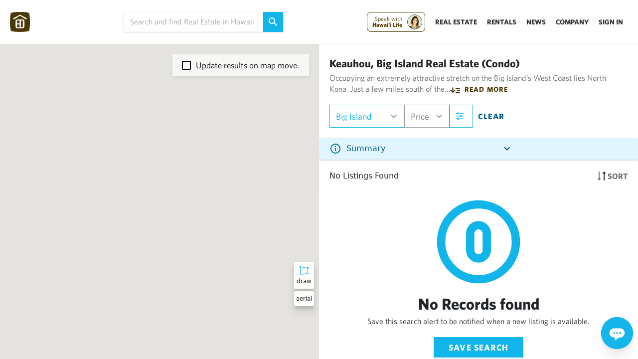

--- FILE ---
content_type: text/css; charset=UTF-8
request_url: https://www.hawaiilife.com/_nuxt/css/28b9b06.css
body_size: 86076
content:
.error-body[data-v-557effdc]{margin:50px auto;max-width:80vw}.nuxt-progress{background-color:#000;height:2px;left:0;opacity:1;position:fixed;right:0;top:0;transition:width .1s,opacity .4s;width:0;z-index:999999}.nuxt-progress.nuxt-progress-notransition{transition:none}.nuxt-progress-failed{background-color:red}[v-cloak]{display:none}.col-lg-12,.col-sm-12{flex:0 0 auto;width:100%}p{line-height:22px}div{box-sizing:border-box}.hl-vlalign-center{align-items:center;display:flex;flex-direction:row}.region-search-result[data-v-658c5a1a]{display:flex;flex-direction:column}a[data-v-658c5a1a]{color:#12b5ea;min-width:50%}a[data-v-658c5a1a]:hover{cursor:pointer;-webkit-text-decoration:underline;text-decoration:underline}strong[data-v-658c5a1a]{color:#333}.region-summary-item[data-v-658c5a1a]{display:flex;flex-direction:column;font-weight:300}.region-summary-item div[data-v-658c5a1a]{width:100%}.region-summary-item[data-v-658c5a1a]:hover{-webkit-text-decoration:underline;text-decoration:underline}.region-summary-item span.light-grey-text[data-v-658c5a1a]{-webkit-text-decoration:none!important;text-decoration:none!important}svg.favorited path{fill:#ffa5c3}svg.add-favorite,svg.remove-favorite{height:20px;width:20px}svg.add-favorite.favorited path,svg.remove-favorite.favorited path{fill:#ffa5c3}svg.add-favorite:hover path,svg.remove-favorite:hover path{fill:#333}svg.add-favorite path,svg.remove-favorite path{fill:#888}svg.add-favorite.small,svg.remove-favorite.small{height:10px;width:10px}.never-hide{display:inline-block!important}.bg-img[data-v-4b4346ca]{background-position:50%;background-repeat:no-repeat;background-size:cover;min-height:200px;width:100%}.bg-img.tall[data-v-4b4346ca]{height:100%;min-height:300px}.bg-img.really-tall[data-v-4b4346ca]{height:100%;min-height:600px}.listing-overview{border-bottom:1px solid #f8f8f8;border-radius:3px;box-sizing:border-box;clear:both;display:flex;flex-direction:row;margin-bottom:5px;margin-right:5px;margin-top:5px;padding-left:3px;padding-right:3px;position:relative}.listing-overview .listing-status,.listing-overview span.price{font-weight:700}@media(max-width:850px){.listing-overview{margin-bottom:5px}.listing-overview h5{max-width:calc(100vw - 100px)}}.listing-overview .listing-labels{border-radius:2px;bottom:5px;color:#999!important;font-size:10px;letter-spacing:1px;padding:3px;position:absolute;right:5px}.listing-overview:hover{cursor:pointer}.listing-overview span.listing-label{font-size:10px}.listing-overview span.listing-label.viewed{color:#333;position:absolute;text-decoration:none;-webkit-text-decoration:none dotted #333;text-decoration:none dotted #333;-webkit-text-decoration:1px dotted #333;text-decoration:1px dotted #333;text-decoration-thickness:1px}.listing-overview span.listing-label.hidden{color:red}.listing-overview.viewed{opacity:1}.listing-overview.viewed.hidden{opacity:.8}.listing-overview.viewed.favorited{opacity:1}@media(max-width:850px){.listing-overview{flex-direction:column;font-size:16px;margin-left:0;margin-right:0}.listing-overview img{margin-left:-3px;max-width:calc(100vw + 6px);width:calc(100vw + 6px)}}.listing-overview img{max-width:128px}.listing-overview:hover{background-color:#f8f8f8}.listing-overview.no-hover:hover{background-color:transparent}.listing-overview h5{color:#333;font-size:18px;font-weight:500}.listing-overview span.upper-right{position:absolute;right:10px;top:10px}.listing-overview .listing-overview-details-pane{padding:10px 30px 10px 10px;position:relative}@media(max-width:1200px){.listing-overview .listing-overview-details-pane{padding-right:0}}@media(max-width:850px){.listing-overview .listing-overview-details-pane{align-items:flex-start;padding-left:5px;padding-right:5px;width:100%}}@media(max-width:1900px){.listing-overview img{max-width:100px}.listing-overview h5{font-size:17px;margin-bottom:3px}.listing-overview .listing-status{font-size:14px;font-weight:700}}@media(max-width:850px){.listing-overview .listing-overview-details-pane{padding:5px}.listing-overview h5{font-size:20px;margin-bottom:10px}.listing-overview img{margin-left:1%;max-width:98%}}.listing-overview .abs-bottom-right{bottom:15px;position:absolute;right:5px}.listing-overview h6{margin-bottom:0}@media(max-width:1300px){.listing-overview .listing-address{display:none}}@media(max-width:800px){.listing-overview .listing-address{display:inline;display:initial}}.listing-status{background-color:revert!important;border:none!important;font-weight:500}.listing-status.active{color:green}.listing-status.sold{color:red}.listing-status.orange{color:orange}@media(max-width:850px){.listing-status{font-weight:500}}.light-grey-text{size:17px;font-weight:200}.listing-overview-details-pane{position:relative}@media(max-width:850px){.listing-details-numbers{margin-bottom:10px}}.listing-overview-actions-wrapper{display:flex;justify-content:space-between;position:absolute;right:10px;top:10px;width:55px}.listing-overview-actions-wrapper svg.add-favorite,.listing-overview-actions-wrapper svg.remove-favorite{height:22px;margin-right:5px;margin-top:-3px;width:22px}.listing-overview-actions-wrapper svg.add-favorite{margin-top:-4px}.listing-overview-actions-wrapper .hide-listing{opacity:.3}@media(min-width:850px){.listing-overview-actions-wrapper{display:none}}.viewed-listing{bottom:calc(50% - 12px);color:#777;font-size:12px;letter-spacing:1.2px;position:absolute;right:0}@media(max-width:850px){.viewed-listing{bottom:35px;color:#333;font-size:8px;right:10px;top:auto}}h5.description-truncated{font-size:15px;font-weight:500;margin-right:5px;margin-top:5px}@media(max-width:1200px){h5.description-truncated{margin-right:10px}}@media(max-width:850px){h5.description-truncated{margin-right:20px}}.listing-breakdown{clear:both;display:block}h5.listing-address{color:#444;color:#666;font-size:17px;margin-top:5px}h6.listing-breakdown-summary{font-size:17px}h6.listing-breakdown-summary .price{font-size:20px}h6.listing-breakdown-summary span.baths,h6.listing-breakdown-summary span.beds,h6.listing-breakdown-summary span.listing-type{margin-right:3px}@media(max-width:850px){h6.listing-breakdown-summary span.baths,h6.listing-breakdown-summary span.beds,h6.listing-breakdown-summary span.listing-type{font-size:17px}}.has-tour{bottom:10px;position:absolute;right:10px}div.slider-images{display:flex;flex-direction:row;flex-wrap:nowrap;gap:5px;margin-left:-5px;margin-top:5px;overflow-x:scroll;scroll-behavior:smooth;width:100vw}@media(min-width:850px){div.slider-images{display:none}}div.slider-images div{display:flex;display:inline-block}div.slider-images div img{display:flex;height:270px;max-width:100vw;-o-object-fit:cover;object-fit:cover}.registration-body[data-v-3acda61f]{margin:20px auto;max-width:400px}.registration-body input[data-v-3acda61f]{margin-bottom:20px}.registration-body label[data-v-3acda61f]{font-weight:700}.registration-body label.thin[data-v-3acda61f]{font-weight:300}.registration-body .small-text[data-v-3acda61f]{font-size:13px}.top-right[data-v-6ef7bc62]{right:10px;top:10px}.top-right-20px[data-v-6ef7bc62],.top-right[data-v-6ef7bc62]{position:absolute;z-index:6700}.top-right-20px[data-v-6ef7bc62]{right:20px;top:20px}svg.larger[data-v-6ef7bc62],svg[data-v-6ef7bc62]{height:35px;width:35px}svg[data-v-6ef7bc62]:hover{border-bottom:1px solid #000;cursor:pointer}svg.dropdown[data-v-6ef7bc62]{fill:#000!important;height:25px!important;width:25px!important}svg.margin-right-5vw[data-v-6ef7bc62]{margin-right:5vw}svg.margin-top-45[data-v-6ef7bc62]{margin-top:0}.white[data-v-6ef7bc62]{fill:#fff!important}.close-label[data-v-6ef7bc62]{color:#333;font-size:13px;letter-spacing:1px;margin-right:-3px;padding-top:15px;text-transform:uppercase}svg.rotated[data-v-435c6408]{transform:rotate(-90deg)}svg[data-v-3a679db8]{color:#333}.hl-btn-v2 .inner[data-v-17123f94]{align-items:center;color:#fff;display:flex;flex-direction:row;font-family:WhitneyBold,sans-serif;font-size:13px;gap:8px;justify-content:center;letter-spacing:1.07px;padding:8px;text-transform:uppercase;width:auto}.hl-btn-v2 .inner.secondary[data-v-17123f94]{border:1px solid #737373;color:#737373!important;padding-bottom:7px;padding-top:7px}.hl-btn-v2 .inner.secondary svg path[data-v-17123f94],.hl-btn-v2 .inner.secondary svg[data-v-17123f94]{fill:#737373!important}.hl-btn-v2 .inner.tertiary[data-v-17123f94]{color:#737373!important}.hl-btn-v2 .inner.tertiary svg path[data-v-17123f94],.hl-btn-v2 .inner.tertiary svg[data-v-17123f94]{fill:#737373!important}.hl-btn-v2[data-v-17123f94]{border-radius:0;cursor:pointer;display:inline-block;font-family:HL-Whitney-Bold,sans-serf;transition:background-color .5s ease}.hl-btn-v2.primary[data-v-17123f94]{background-color:#00b1e3}.hl-btn-v2.primary[data-v-17123f94]:hover{background-color:#4b3900}.top-nav h5[data-v-17123f94],.top-nav li.topic-header[data-v-17123f94],.uppercase-thin-nav[data-v-17123f94]{font-family:Whitney-Book,sans-serif;font-size:14px;padding-bottom:5px;text-transform:uppercase}.truncated-text-width[data-v-17123f94]{overflow-x:hidden;text-overflow:ellipsis;white-space:nowrap;width:90%}.rotate-180[data-v-17123f94]{transform:rotate(180deg)}.rotate-180.no-rotate[data-v-17123f94]{transform:rotate(0deg)}.spacer-20[data-v-17123f94]{height:20px}.blue-strong-text[data-v-17123f94]{color:#12b5ea;font-family:Whitney A,Whitney B,WhitneyBook,sans-serif;font-weight:700;letter-spacing:.07em;text-transform:uppercase}.hl-btn[data-v-17123f94]{background-color:#12b5ea;box-sizing:border-box;color:#fff;display:inline-block;font-family:HL-Whitney-Bold,Whitney B,sans-serif;font-size:17px;margin-bottom:5px;margin-top:5px;padding:8px 20px;text-align:center;-webkit-text-decoration:none;text-decoration:none;text-transform:uppercase;width:100%}.hl-btn.shadowed[data-v-17123f94]{box-shadow:0 10px 16px 0 rgba(0,0,0,.2),0 6px 20px 0 rgba(0,0,0,.19)!important}.hl-btn.shadowed-white[data-v-17123f94]{box-shadow:0 10px 16px 0 hsla(0,0%,100%,.1),0 6px 20px 0 hsla(0,0%,100%,.1)!important;color:#000!important}.hl-btn.disabled[data-v-17123f94]{opacity:.6}.hl-btn svg[data-v-17123f94]{margin-right:5px}@media(max-width:850px){.hl-btn svg[data-v-17123f94]{margin-right:0}}.hl-btn svg path[data-v-17123f94]{fill:#fff!important}.hl-btn.auto-width[data-v-17123f94],.hl-btn.inline[data-v-17123f94],.hl-btn.normal[data-v-17123f94]{padding-left:30px;padding-right:30px;width:auto}.hl-btn.shorter[data-v-17123f94]{padding-bottom:5px;padding-top:5px}.hl-btn.wider-30[data-v-17123f94]{padding-left:30px;padding-right:30px}.hl-btn.no-wrap[data-v-17123f94]{white-space:nowrap}.hl-btn.taller[data-v-17123f94]{font-size:20px;padding-bottom:15px;padding-top:15px}.hl-btn[data-v-17123f94]:hover{background-color:#4b3900;color:#fff;cursor:pointer;-webkit-text-decoration:none;text-decoration:none}.hl-btn.outlined[data-v-17123f94]{background-color:transparent!important;color:#000!important;outline:1px solid #12b5ea}.hl-btn.blue-outlined[data-v-17123f94]{background-color:#fff;border:1px solid #12b5ea;color:#12b5ea!important}.hl-btn.white[data-v-17123f94]{background-color:#fff!important;color:#333!important}.hl-btn.white[data-v-17123f94]:hover{background-color:#999;color:#000!important}.hl-btn.white.blue-strong-text[data-v-17123f94]{color:#005c8b!important}.hl-btn.white.bordered[data-v-17123f94]{border:1px solid #000}.hl-btn.grey[data-v-17123f94]{background-color:#f8f8f8!important;border:1px solid #888;color:#666!important}.hl-btn.grey svg path[data-v-17123f94]{fill:#666!important}.hl-btn.grey[data-v-17123f94]:hover{background-color:#999;color:#000!important}a.hl-btn.blue[data-v-17123f94],a.hl-btn[data-v-17123f94]{color:#fff!important}a.hl-btn.blue svg[data-v-17123f94]{path-fill:#fff!important}@media(max-width:768px){.hl-button-mobile[data-v-17123f94]{background-color:#12b5ea;box-sizing:border-box;display:inline-block;font-family:HL-Whitney-Bold,sans-serif;font-size:16px;margin-bottom:5px;margin-top:5px;min-height:40px;padding:10px 10px 20px;text-align:center;-webkit-text-decoration:none;text-decoration:none;width:100%}.hl-button-mobile.blue[data-v-17123f94]{color:#fff!important}}.hl-btn.blue[data-v-17123f94]{color:#fff!important}.hl-btn.white.bordered svg path[data-v-17123f94]{fill:#000!important}[data-v-17123f94]{font-weight:400}.shadowed-grey[data-v-17123f94],.top-nav .agent-detail-item img[data-v-17123f94]{box-shadow:0 10px 16px 0 hsla(0,0%,39%,.2),0 6px 20px 0 hsla(0,0%,39%,.19)!important}.shadowed-grey.lighter[data-v-17123f94],.top-nav .agent-detail-item img.lighter[data-v-17123f94]{box-shadow:0 10px 16px 0 hsla(0,0%,39%,.1),0 6px 20px 0 hsla(0,0%,39%,.05)!important}h5[data-v-17123f94]{font-weight:400}.top-nav[data-v-17123f94]{background-color:hsla(0,0%,100%,.99);box-shadow:0 10px 16px 0 hsla(0,0%,39%,.2),0 6px 20px 0 hsla(0,0%,39%,.19)!important;box-shadow:0 13px 27px -5px rgba(50,50,93,.5),0 8px 16px -8px rgba(0,0,0,.25);box-sizing:border-box;height:auto;max-height:100vh;min-height:30vh;overflow-y:scroll;overscroll-behavior:contain;padding-bottom:0;position:fixed;right:0;top:0;width:calc(30vw + 20px);z-index:5011}@media(max-width:850px){.top-nav[data-v-17123f94]{height:100vh}}.top-nav .inner[data-v-17123f94]{margin:20px 20px 0}@media(min-width:850px)and (max-width:1130px){.top-nav[data-v-17123f94]{z-index:5005}}@media(max-width:850px){.top-nav[data-v-17123f94]{top:0;width:60vw}}.top-nav>a[data-v-17123f94]{margin-left:30px}.top-nav ul[data-v-17123f94]{list-style-type:none;margin-top:10px}.top-nav ul li[data-v-17123f94]{color:#000;margin-top:8px}.top-nav ul li svg[data-v-17123f94]{height:16px!important;width:16px!important}.top-nav ul li ul[data-v-17123f94]{padding-left:10px}.top-nav ul li.green a[data-v-17123f94]{color:#47b048}.top-nav ul li a[data-v-17123f94]{color:#000;font-size:14px;margin-bottom:10px;-webkit-text-decoration:none;text-decoration:none;text-transform:uppercase}.top-nav ul li a[data-v-17123f94]:hover{color:#12b5ea;cursor:pointer;-webkit-text-decoration:underline;text-decoration:underline}.top-nav .agent-detail-item[data-v-17123f94]{align-items:center;display:flex;flex-direction:row;margin-right:40px}.top-nav .agent-detail-item div.agent-details[data-v-17123f94]{display:flex;flex-direction:column;margin-left:20px}.top-nav .agent-detail-item div.agent-details h4[data-v-17123f94]{font-size:17px;font-weight:700;margin-bottom:0;padding-bottom:0}.top-nav .agent-detail-item div.agent-details small[data-v-17123f94]{color:#666;font-size:11px}.top-nav .agent-detail-item div.agent-details a[data-v-17123f94]{font-weight:700;-webkit-text-decoration:none;text-decoration:none}.top-nav .agent-detail-item div.agent-details a.underline-small[data-v-17123f94]{-webkit-text-decoration:underline;text-decoration:underline}.top-nav .agent-detail-item img[data-v-17123f94]{border-radius:50px;height:100px;width:100px}@media(max-width:850px){.top-nav .agent-detail-item.smaller img[data-v-17123f94]{height:50px;width:50px}}.top-nav .aloha[data-v-17123f94]{color:#4b3900;font-family:HL-Whitney-Bold,sans-serif;margin-top:5px}.top-nav svg.rotated[data-v-17123f94]{fill:#666;height:15px;margin-top:-2px;width:15px}.top-nav a.green[data-v-17123f94],.top-nav li.green[data-v-17123f94]{color:#47b048!important}.top-nav .navigation-links-section[data-v-17123f94]{margin-bottom:5px;margin-top:5px}.top-nav .navigation-links-section.main[data-v-17123f94]{margin-top:30px}@media(max-width:850px){.top-nav .navigation-links-section h5[data-v-17123f94]{padding-bottom:0;padding-top:0}.top-nav .navigation-links-section h5 span[data-v-17123f94]{align-items:center;display:flex;flex-direction:row}}.top-nav h5[data-v-17123f94]{display:inline-block;margin-bottom:0;margin-top:0;text-transform:uppercase}.top-nav h5.active[data-v-17123f94]{font-family:HL-Whitney-Bold,sans-serif}.top-nav h5 svg[data-v-17123f94]{margin-top:-3px}.top-nav ul.navigation-links[data-v-17123f94]{padding-left:10px}.top-nav ul.navigation-links.for-user[data-v-17123f94]{padding-left:30px}.top-nav .sign-out-wrapper[data-v-17123f94]{font-weight:700;position:relative}.top-nav .sign-out-wrapper .sign-out[data-v-17123f94]{bottom:20px;position:absolute;right:10px}.top-nav .sign-out-wrapper .sign-out[data-v-17123f94]:hover{cursor:pointer}.top-nav .call-or-text-container[data-v-17123f94]{border-top:1px solid #999}@media(max-width:850px){.top-nav .call-or-text[data-v-17123f94]{margin-left:0}}.top-nav li.topic-header[data-v-17123f94]{position:relative}.top-nav li.topic-header svg[data-v-17123f94]{fill:#666;opacity:.5;transform:rotate(180deg)}.top-nav li.topic-header svg.no-rotate[data-v-17123f94]{transform:rotate(0deg)}.top-nav li.topic-header a[data-v-17123f94]{font-size:14px;-webkit-text-decoration:none;text-decoration:none}.top-nav .inner[data-v-17123f94]{display:flex;flex-direction:column;gap:10px;height:calc(100vh - 80px);position:relative}.top-nav .fixed-top-right[data-v-17123f94]{height:40px;position:fixed;right:10px;top:25px;width:40px}@media(max-width:850px){.top-nav .fixed-top-right[data-v-17123f94]{height:20px;right:5px;top:0;width:20px}}.top-nav svg[data-v-17123f94]{margin-right:10px;max-height:30px;max-width:30px}.top-nav .abs-top-right[data-v-17123f94]{position:absolute;right:0;top:17px}.top-nav .call-or-text[data-v-17123f94]{font-size:17px}.logo-and-name[data-v-17123f94]{align-items:center;display:flex;flex-direction:row;padding-top:20px}.logo-and-name img[data-v-17123f94]{max-height:40px;max-width:150px}.border-top[data-v-17123f94]{border-top:1px solid #fefefe;padding-top:10px}.log-out svg[data-v-17123f94]{margin-top:-3px}.top-nav .light-grey-text.small[data-v-17123f94]{font-size:12px}.call-text-menu[data-v-17123f94]{display:flex;flex-direction:column;gap:15px}@media(max-width:850px){.user-section-trigger[data-v-17123f94]{padding-left:2px;padding-top:20px}.user-section-trigger svg.abs-top-right[data-v-17123f94]{margin-top:10px}}@media(max-width:850px)and (max-width:850px){.pinned-bottom[data-v-17123f94]{margin-bottom:60px}}@media(max-width:850px){.pinned-bottom p[data-v-17123f94]{margin-top:10px;text-align:center}.call-or-text-us-btn[data-v-17123f94]{font-size:14px}}.topic-header[data-v-17123f94]{display:flex;flex-direction:row;width:100%}.topic-header svg.abs-top-right[data-v-17123f94]{align-self:flex-end;margin-left:auto;margin-right:0;margin-top:0;position:relative;right:auto;top:0}.modal-backdrop{background-color:hsla(0,0%,100%,.97);bottom:0;box-sizing:border-box;isolation:isolate;overscroll-behavior:contain;padding:10px 40px 40px;right:0;transform:translateZ(0);will-change:transform;z-index:2147483647}.modal-backdrop .close-x-wrapper-new{outline:1px solid red;position:fixed;right:20px;top:20px}@supports(-webkit-touch-callout:none){.modal-backdrop{height:-webkit-fill-available}}@media(max-width:768px){.modal-backdrop{height:100svh;padding:0;width:100svw}}.modal-backdrop .modal-content2{background:#fff;border-radius:6px;box-shadow:0 13px 27px -5px rgba(50,50,93,.5),0 8px 16px -8px rgba(0,0,0,.25);box-sizing:border-box;max-height:90vh;overflow-y:auto;padding:20px;position:relative;width:30vw;z-index:2147483647}.modal-backdrop .modal-content2.small{max-width:400px}.modal-backdrop .modal-content2.medium{width:50vw}.modal-backdrop .modal-content2.large{width:80vw}.modal-backdrop .modal-content2.full{height:99vh;width:99vw}@media(max-width:768px){.modal-backdrop .modal-content2{max-height:95vh;padding:15px;width:95vw}}body.modal-open{height:100%;overflow:hidden!important;overscroll-behavior:none;touch-action:none}.close-modal-do{position:relative}.close-modal-do .close-x-wrapper-new{outline:5px solid red;position:fixed;right:20px;top:20px;z-index:2147483648}@media(min-width:850px){.close-modal-do .close-x-wrapper-new{display:none}}.fade-enter-active,.fade-leave-active{transition:opacity .3s ease}.fade-enter,.fade-leave-to{opacity:0}.modal-fade-enter-active,.modal-fade-leave-active{transition:transform .3s ease,opacity .3s ease}.modal-fade-enter,.modal-fade-leave-to{opacity:0;transform:scale(.9)}div.logging-in[data-v-41e7f3ad]{align-items:center;background-color:#12b5ea;display:flex;font-family:HL-Whitney-Bold;height:100vh;justify-content:center;width:100%}div.logging-in h2[data-v-41e7f3ad]{color:#fff}.hl-modal{align-items:center;background-color:hsla(0,0%,100%,.97);bottom:0;box-sizing:border-box;display:flex;height:100vh;justify-content:center;left:0;overflow-y:auto;overscroll-behavior:contain;padding:10px 40px 40px;position:fixed;right:0;top:0;width:100vw;z-index:2147483647}@supports(-webkit-touch-callout:none){.hl-modal{height:-webkit-fill-available}}@media(max-width:850px){.hl-modal{height:100svh;padding:0;width:100svw}}.hl-modal:before{background:#fff;bottom:0;content:"";left:0;pointer-events:none;position:fixed;right:0;top:0;z-index:2147483646}.hl-modal .inner{background-color:#fff!important;border-radius:6px;box-shadow:0 13px 27px -5px rgba(50,50,93,.5),0 8px 16px -8px rgba(0,0,0,.25);box-sizing:border-box;max-height:90vh;overflow-y:auto;padding:20px;position:relative;width:30vw;z-index:2147483647}.hl-modal .inner.wide{width:50vw}.hl-modal .inner.widest{width:80vw}.hl-modal .inner.full{width:99vw}.hl-modal .inner.almost-full{width:98vw}.hl-modal .inner.auto{width:auto}.hl-modal .inner.small{max-height:30vh}.hl-modal .inner.half{max-height:50vh}.hl-modal .inner.three-fourths{max-height:75vh}.hl-modal .inner.tall{height:95vh}@media(max-width:768px){.hl-modal .inner{margin:0!important;max-height:95vh!important;padding:10px;width:95vw!important}}.hl-modal.open{overflow-y:auto;overscroll-behavior:contain}body.hl-modal-open{height:100%;overflow:hidden!important;overscroll-behavior:none;touch-action:none}body,html{overscroll-behavior-y:none}body{min-height:100vh}body.scroll-disabled{overflow-y:hidden;overscroll-behavior:contain}body.scroll-disabled #left-pane,body.scroll-disabled #search-results{overflow-y:hidden;overscroll-behavior:none}body ::-webkit-scrollbar{display:none}html{-ms-text-size-adjust:100%;-webkit-text-size-adjust:100%;-moz-osx-font-smoothing:grayscale;-webkit-font-smoothing:antialiased;-ms-overflow-style:none;font-family:Whitney A,Whitney B,-apple-system,BlinkMacSystemFont,Segoe UI,Roboto,Helvetica Neue,Arial,sans-serif;font-size:16px;scrollbar-width:none}html::-webkit-scrollbar{display:none}:focus{outline:none}.hl-nav{align-items:center;background-color:#f8f8f8;display:flex;flex-direction:row;flex-wrap:nowrap;height:75px;padding-left:10px;position:relative;width:100vw}@media(max-width:850px){.hl-nav{height:60px;padding-left:5px}.hl-nav img.logo{margin-top:3px}}.hl-nav .header-and-logo{align-items:center;display:flex;flex-direction:row;position:relative}.hl-nav img{max-height:50px}@media(max-width:850px){.hl-nav img{margin-right:3px;max-height:35px}}.hl-nav img.logo-full-screen-modal-text{margin-left:10px;margin-right:25px;max-height:20px}@media(max-width:850px){.hl-nav img.logo-full-screen-modal-text{display:none;margin-right:10px;max-height:12px}}.hl-nav>div{flex-grow:1}.hl-nav ul{display:flex;flex-direction:row;font-family:HL-Whitney-Bold,sans-serif;font-size:17px;font-weight:700;list-style-type:none}.hl-nav ul li{padding:20px}.hl-nav .nav-middle{align-items:center;display:flex;height:100px;justify-content:flex-end}.nav-trigger{padding-top:30px;position:absolute;right:20px;top:2px}@media(max-width:850px){.nav-trigger{top:-3px}}div.search-input{position:relative}@media(max-width:850px){div.search-input{margin-left:5px;margin-top:5px;max-width:50vw}}div.search-input.agent-visible{max-width:100%}@media(max-width:850px){div.search-input.agent-visible{max-width:75vw}}input[type=text].header-search-input{border:none!important}input[type=text].header-search-input::-moz-placeholder{color:#666;font-size:13px}input[type=text].header-search-input::placeholder{color:#666;font-size:13px}@media(max-width:850px){input[type=text].header-search-input{height:30px}input[type=text].header-search-input::-moz-placeholder{color:#888;font-size:13px}input[type=text].header-search-input::placeholder{color:#888;font-size:13px}}.footer{background-color:#4b3900;color:#fff;font-family:HL-Whitney-SemiBold,sans-serif;font-size:12px;height:auto;margin-top:50px;padding-bottom:10px;padding-top:80px;-webkit-text-decoration:none;text-decoration:none}.footer .inner{margin-left:auto;margin-right:auto;max-width:80vw}@media(max-width:850px){.footer .inner{margin-left:10px}.footer{padding-top:30px}}.footer .site-footer__contact-details{margin-top:10px}.footer .site-footer__contact-details ul{padding-left:0}.footer ul{padding-left:.5rem}.footer li{-webkit-padding-before:0;list-style-type:none}.footer a{color:#fff;display:block;font-family:HL-Whitney-SemiBold,sans-serif;-webkit-text-decoration:none;text-decoration:none}.footer h4.footer-nav__heading{font-family:HL-Whitney-Bold,sans-serif;font-size:18px}.footer h2.help-nav__text{font-family:HL-Whitney-Bold,sans-serif;font-size:21px;margin-bottom:40px}.footer h2.help-nav__text span.footer-unbold{font-family:HL-Whitney-SemiBold,sans-serif}.footer h2.help-nav__text a{font-family:HL-Whitney-Bold,sans-serif}.flash-message{align-items:center;background-color:rgba(71,176,72,.9);border-bottom-left-radius:5px;border-top-left-radius:5px;box-shadow:0 4px 8px -2px rgba(16,24,40,.1),0 2px 4px -2px rgba(16,24,40,.06);color:#fff;display:flex;flex-direction:row;font-family:HL-Whitney-Book,sans-serif;font-size:18px;height:auto;padding:20px;position:fixed;right:0;text-align:center;top:20px;transition:opacity .5s;width:80vw;z-index:10000}@media(min-width:850px){.flash-message{max-width:600px;min-width:300px}}.flash-message svg{margin-right:20px}.flash-message.error{background-color:red}@media(max-width:500px){.nav-trigger svg{height:20px;margin-bottom:0;width:20px}}.mt-20{margin-top:30px}@media(max-width:500px){.mt-20-mobile{margin-top:20px}}.gm-style-iw-t:after{display:none}.gm-style .gm-style-iw-c{border-radius:0}.search-box-search-result{align-items:center;display:flex;flex-direction:row;padding-bottom:5px}.search-box-search-result img{margin-right:10px}.ce-wrapper{z-index:3000!important}.bump-bottom-ce-widget .ce-wrapper{bottom:40px!important}.bump-bottom-ce-widget div.contact-live-chat{background-color:#fff!important;min-height:70px!important;min-width:70px!important}.call-or-text{color:#444;font-family:Whitney A,Whitney B,sans-serif;font-size:19px;font-weight:400;margin-bottom:0;margin-left:20px}.call-or-text a{color:#444;font-weight:700;-webkit-text-decoration:none;text-decoration:none}.agent-and-username{align-items:center;color:#4b3900;display:flex;flex-direction:row;height:100%;justify-content:flex-start;margin-left:20px}.agent-and-username img{border:1px solid #f3f3f3;border-radius:25px;max-height:50px;max-width:50px}.agent-and-username h4{color:#4b3900;font-weight:700;margin-right:40px}@media(max-width:1200px){.agent-and-username h4{margin-right:20px}}.agent-and-username h4 img{margin-left:20px;margin-right:10px}.agent-and-username h4 span.thinner{display:inline-block;font-size:15px;margin-top:16px}@media(max-width:1100px){.agent-and-username h4{font-size:15px}.agent-and-username img.agent-image{height:30px;width:30px}.agent-and-username .agent-name-is-your-agent .agent-name{font-size:14px}.agent-and-username .agent-name-is-your-agent .is-your-agent{font-size:12px}}@media(max-width:600px){#ce-chat-text{margin-left:-10vw;opacity:.5}}.form-control:focus{border-color:#fff;box-shadow:none}.search-input{max-width:700px}.search-input .icon-over-search-box{left:5px;position:absolute;top:7px}@media(max-width:850px){.search-input .icon-over-search-box{left:3px;top:3px}}.search-input svg{color:#999}.search-input input[type=text]{padding-left:40px}@media(max-width:850px){.search-input input[type=text]{padding-left:25px;padding-top:5px}}.call-or-text-wrapper{display:flex;flex-direction:row;margin-left:auto;text-align:center}@media(min-width:850px){.call-or-text-wrapper{padding-left:10px}}.call-or-text-wrapper h4{color:#4b3900}.login-or-register{margin:0 auto;z-index:7000}.login-or-register h3{font-size:22px;font-weight:600}.login-or-register h4{font-size:19px;font-weight:600}.login-or-register.split{display:flex;flex-direction:row;justify-content:space-between}@media(max-width:850px){.login-or-register.split{flex-direction:column}}.login-or-register.split>div{padding:10px;width:45%}@media(max-width:850px){.login-or-register.split>div{width:calc(98% - 20px)}}.login-or-register .sign-in-text{color:#444;font-size:15px;padding-bottom:10px;padding-top:10px}.login-or-register .hl-btn{margin-top:10px;max-width:100%}.login-or-register input[type=password],.login-or-register input[type=text]{margin-bottom:20px;max-width:100%}.login-or-register .auto-link-wrapper{box-shadow:0 10px 16px 0 hsla(0,0%,39%,.2),0 6px 20px 0 hsla(0,0%,39%,.19)!important;margin-top:30px;padding:20px}.login-or-register .need-help{margin-top:30px}div.beta-banner{background-color:rgba(5,5,5,.7);color:#fff;height:auto;left:0;min-height:60px;position:fixed;top:0;width:100vw;z-index:5000}div.beta-banner .beta-banner-inner{align-items:center;display:flex;flex-direction:row;justify-content:space-between;margin:0 auto;width:95%}div.beta-banner .beta-banner-inner .beta-banner-right{min-width:100px}@media(max-width:850px){div.beta-banner{gap:10px;justify-content:space-between;padding:1.5vw;width:100vw}div.beta-banner .beta-banner-left{width:70%}div.beta-banner .beta-banner-right{width:auto}div.beta-banner h2,div.beta-banner h3{font-size:13px}div.beta-banner p{font-size:12px}}div.beta-banner .hl-btn{max-width:150px}div.beta-banner p{margin-bottom:10px}div.beta-banner h2,div.beta-banner h3{margin-top:10px}.fixed{left:65px;position:fixed;top:10px;z-index:6000}.hl-hidden-mobile,.hl-visible-medium{display:none}@media(min-width:768px){.hl-hidden-mobile,.hl-visible-medium{display:block}}@media(max-width:768px){.hl-hidden-mobile .max-height-1000px-mobile,.hl-visible-medium .max-height-1000px-mobile{max-height:1000px}.hl-hidden-mobile{display:none!important}}@media(min-width:850px){.hl-hidden-desktop{display:none!important}}.slug-provided-agent{align-items:center;display:flex;flex-direction:row;margin-top:10px;padding-right:120px}.slug-provided-agent img{margin-right:20px}.slug-provided-agent span{font-size:14px;font-weight:700}.slug-provided-agent span.agent-name{font-size:15px;margin-right:15px;position:relative}.slug-provided-agent span.agent-name small{bottom:-10px;font-size:13px;font-weight:300;left:0;position:absolute}@media(max-width:850px){.nav-search-input::-moz-placeholder{font-size:12px!important;padding-top:0}.nav-search-input::placeholder{font-size:12px!important;padding-top:0}}body.embedded-chat .ce-wrapper{bottom:35px}@media(max-width:850px){body.embedded-chat .ce-wrapper{bottom:70px!important}body.embedded-chat .ce-wrapper #ce-chat-text{display:none!important}}body.embedded-chat .ce-wrapper .contact-live-chat{box-shadow:0 10px 16px 0 hsla(0,0%,39%,.2),0 6px 20px 0 hsla(0,0%,39%,.19)!important}@media(min-width:850px)and (max-width:1035px){.call-or-text{font-size:14px;margin-top:25px}}.sign-in-wrapper{align-items:center;display:flex;flex-direction:row;margin-left:0x}@media(max-width:850px){.sign-in-wrapper{justify-content:space-around;margin-left:0;padding-top:10px}}.sign-in-link{margin-left:15px}.header-agent{align-items:center;color:#333;display:flex;flex-direction:row;font-size:15px}.header-agent h4{margin-bottom:0}.header-agent .agent-name{color:#000;font-size:20px;font-weight:700;margin-left:10px}@media(max-width:1200px){.header-agent .agent-name{font-size:17px;margin-bottom:0}}.agent-name-is-your-agent{align-content:center;display:flex;flex-direction:row}.agent-name-is-your-agent .is-your-agent{margin-left:5px;margin-top:1px}@media(max-width:1200px){.agent-name-is-your-agent{flex-direction:column}.agent-name-is-your-agent .is-your-agent{font-size:12px;margin-left:10px}}body.embedded-chat .ce-component div.contact-live-chat{background-color:#fff!important}@media(min-width:850px)and (max-width:1100px){.hl-nav img.logo-full-screen-modal-text{margin-right:10px}}.contact-live-chat{display:none!important}.full-screen-registration{overflow-y:scroll;z-index:9000}@media(min-width:850px){.full-screen-registration{background-color:hsla(0,0%,100%,.98)}}.full-screen-registration .white-above-grey{background-color:#fff;box-shadow:0 4px 8px -2px rgba(16,24,40,.1),0 2px 4px -2px rgba(16,24,40,.06);min-height:44px}@media(min-width:850px){.full-screen-registration .white-above-grey{display:none}}@media(max-width:375px){.full-screen-registration .white-above-grey{display:none}.full-screen-registration .white-above-grey svg{max-width:20px}}.full-screen-registration .my-hawaii-life{align-items:center;display:flex;flex-direction:row;justify-content:center;margin-top:20px}.full-screen-registration .my-hawaii-life h2{color:#4b3900;margin-left:20px}@media(max-width:375px){.full-screen-registration .my-hawaii-life{margin-bottom:10px;margin-top:10px}.full-screen-registration .my-hawaii-life svg{max-width:20px}.full-screen-registration .my-hawaii-life h2{font-size:20px}}.full-screen-registration .register-or-sign-up{background-color:#fff;padding-top:10px;position:relative}@media(max-width:400px){.full-screen-registration .register-or-sign-up{margin:10px;padding:10px}}@media(min-width:850px){.full-screen-registration .register-or-sign-up{margin:20px auto;max-width:100%}}.full-screen-registration .register-or-sign-up h2{font-size:17px;margin-top:20px}.full-screen-registration .register-or-sign-up svg.close{position:absolute;right:20px;top:20px}.full-screen-registration .register-or-sign-up .hl-input-final input{margin-bottom:10px;width:100%}.full-screen-registration .fr{display:flex;flex-direction:row;margin-bottom:10px;margin-top:0;padding-left:20px;padding-right:20px;padding-top:0}.full-screen-registration .fr input[type=checkbox]{margin-top:5px}.full-screen-registration .fr p{margin-bottom:10px;margin-left:20px}.full-screen-registration a.blue{color:#12b5ea}.full-screen-registration a,.full-screen-registration a.blue{-webkit-text-decoration:none;text-decoration:none}.sign-up-google{align-items:center;background-color:#dd4b39;border:1px solid #f8f8f8;border-radius:0;color:#fff;display:flex;font-family:HL-Whitney-Bold,sans-serif;margin-bottom:10px;margin-top:10px;padding:13px;text-transform:uppercase}.sign-up-google:hover{cursor:pointer}.sign-up-google svg{margin-right:10px}.map-open #hl-nav-wrapper{display:none}.application p{font-family:HL-Whitney-Book,sans-serif}#ce-chat-text{display:none}@media(max-width:850px){.map-opened .top-navigation-entire-wrapper{display:none!important}.map-opened .active-listing-details-visible .top-navigation-entire-wrapper{display:revert!important}}.nav-wrapper-layout{display:flex;flex-direction:column;flex-shrink:0;height:100vh;overflow-y:hidden}.nav-wrapper-layout .top-bun{flex-shrink:0;height:auto}.nav-wrapper-layout .body-content,.nav-wrapper-layout .page-wrapper-below-nav{flex-grow:2;overflow-y:scroll}@media(min-width:850px){body.search-page,body.search-page .nav-wrapper-layout .body-content{overflow-y:hidden}}.hl-form div{padding-top:10px}.hl-form div.lpt{padding-top:5px}.hl-form div.npt{padding-top:0}.contact-agent h2{font-size:20px;padding-bottom:20px}.contact-agent a{margin-top:20px}.marker-count{background-color:#fff;border-radius:20px;font-family:HL-Whitney-Bold,sans-serif;height:20px;left:15px;outline:2px solid #4b3900;padding:3px;position:absolute;text-align:center;top:3px;width:20px}.signed-in-sudo{align-items:center;background:#12b5ea;border-bottom-left-radius:10px;border-bottom-right-radius:10px;color:#fff;display:flex;height:30px;justify-content:center;left:15vw;padding-bottom:5px;padding-top:3px;position:fixed;top:0;width:70vw;z-index:4000}.signed-in-sudo h2{font-size:15px}@media(max-width:850px){.signed-in-sudo h2{font-size:11px}}.signed-in-sudo .logout-btn{background-color:#4b3900;color:#fff;font-family:HL-Whitney-Bold,sans-serif;letter-spacing:1.03px;margin-left:30px;padding:0 10px;-webkit-text-decoration:none;text-decoration:none;text-transform:uppercase}.or-line{align-items:center;border-top:1px solid #232323;display:flex;height:1px;justify-content:center;margin-top:20px;padding-bottom:10px;padding-top:10px}.or-line span{background-color:#fff;color:#232323;font-family:HL-Whitney-Book,sans-serif;margin-top:-22px;padding-left:10px;padding-right:10px}@keyframes slideFadeIn{0%{opacity:0;transform:translateY(-20px)}to{opacity:1;transform:translateY(0)}}.slide-fade-in{animation:slideFadeIn .6s ease-out forwards}.embeddedMessagingFrame{z-index:2050!important}.error-message-box,.error-registering{align-items:center;border:1px solid #f15c22;color:#f15c22;display:flex;flex-direction:row;font-family:HL-Whitney-Bold,sans-serif;gap:10px;margin-left:0;padding:15px 10px 10px}.error-message-box svg path,.error-registering svg path{fill:#f15c22}.error-message-box .ml-auto,.error-registering .ml-auto{color:#333;margin-left:auto;-webkit-text-decoration:underline;text-decoration:underline}.error-message-box .ml-auto svg path,.error-registering .ml-auto svg path{fill:#333}.island-label{background:hsla(0,0%,100%,.8);border-radius:4px;font-family:HL-Whitney-Bold,sans-serif;font-size:24px;padding:10px 20px;pointer-events:none;position:fixed;text-align:center;white-space:nowrap;z-index:9999}.hp:hover{cursor:pointer}.listing-not-found{align-content:center;align-items:center;background-color:hsla(0,0%,100%,.8);height:100vh;position:fixed;top:0;width:100vw;z-index:3001}.listing-not-found,.listing-not-found .inner{display:flex;justify-content:center;padding:20px}.listing-not-found .inner{background-color:#12b5ea;color:#fff;flex-direction:column;gap:20px;position:relative;width:50%}.listing-not-found .inner .close-listing-not-found{position:absolute;right:20px;top:20px}.listing-not-found .inner .close-listing-not-found svg{height:30px;width:30px}.listing-not-found .inner .close-listing-not-found svg path{fill:#333}.active-listing-details-visible .cta-support-wrapper.active{z-index:2003!important}.cta-blocking-modal-backdrop{align-items:center;background-color:hsla(0,0%,100%,.9);display:flex;height:100vh;justify-content:center;left:0;position:fixed;top:0;width:100vw;z-index:7000}.cta-blocking-modal-backdrop svg{fill:#fff}.cta-blocking-modal-backdrop h1,.cta-blocking-modal-backdrop h2,.cta-blocking-modal-backdrop h3,.cta-blocking-modal-backdrop h4,.cta-blocking-modal-backdrop h5,.cta-blocking-modal-backdrop h6{margin-bottom:20px}.cta-blocking-modal-backdrop .hl-cta{background-color:#12b5ea;color:#fff;font-size:17px;font-weight:500;padding:40px;position:relative}@media(max-width:850px){.cta-blocking-modal-backdrop .hl-cta{padding:20px;width:95vw}}.cta-blocking-modal-backdrop .hl-cta.white svg{fill:#000}.cta-blocking-modal-backdrop .hl-cta a{border:2px solid #fff;color:#fff;display:inline-block;font-weight:700;margin-bottom:20px;padding:10px 20px;-webkit-text-decoration:none;text-decoration:none;text-transform:uppercase}.cta-blocking-modal-backdrop .hl-cta a:hover{background-color:#4b3900;cursor:pointer}.uppercase-thin-nav[data-v-4a23c01e]{font-family:Whitney-Book,sans-serif;font-size:14px;padding-bottom:5px;text-transform:uppercase}.truncated-text-width[data-v-4a23c01e]{overflow-x:hidden;text-overflow:ellipsis;white-space:nowrap;width:90%}.rotate-180[data-v-4a23c01e]{transform:rotate(180deg)}.rotate-180.no-rotate[data-v-4a23c01e]{transform:rotate(0deg)}.spacer-20[data-v-4a23c01e]{height:20px}.blue-strong-text[data-v-4a23c01e]{color:#12b5ea;font-family:Whitney A,Whitney B,WhitneyBook,sans-serif;font-weight:700;letter-spacing:.07em;text-transform:uppercase}.hl-btn[data-v-4a23c01e],.share-listing .inner-share .share-wrapper a[data-v-4a23c01e]{background-color:#12b5ea;box-sizing:border-box;color:#fff;display:inline-block;font-family:HL-Whitney-Bold,Whitney B,sans-serif;font-size:17px;margin-bottom:5px;margin-top:5px;padding:8px 20px;text-align:center;-webkit-text-decoration:none;text-decoration:none;text-transform:uppercase;width:100%}.hl-btn.shadowed[data-v-4a23c01e],.share-listing .inner-share .share-wrapper a.shadowed[data-v-4a23c01e]{box-shadow:0 10px 16px 0 rgba(0,0,0,.2),0 6px 20px 0 rgba(0,0,0,.19)!important}.hl-btn.shadowed-white[data-v-4a23c01e],.share-listing .inner-share .share-wrapper a.shadowed-white[data-v-4a23c01e]{box-shadow:0 10px 16px 0 hsla(0,0%,100%,.1),0 6px 20px 0 hsla(0,0%,100%,.1)!important;color:#000!important}.hl-btn.disabled[data-v-4a23c01e],.share-listing .inner-share .share-wrapper a.disabled[data-v-4a23c01e]{opacity:.6}.hl-btn svg[data-v-4a23c01e],.share-listing .inner-share .share-wrapper a svg[data-v-4a23c01e]{margin-right:5px}@media(max-width:850px){.hl-btn svg[data-v-4a23c01e],.share-listing .inner-share .share-wrapper a svg[data-v-4a23c01e]{margin-right:0}}.hl-btn svg path[data-v-4a23c01e],.share-listing .inner-share .share-wrapper a svg path[data-v-4a23c01e]{fill:#fff!important}.hl-btn.auto-width[data-v-4a23c01e],.hl-btn.inline[data-v-4a23c01e],.hl-btn.normal[data-v-4a23c01e],.share-listing .inner-share .share-wrapper a.auto-width[data-v-4a23c01e],.share-listing .inner-share .share-wrapper a.inline[data-v-4a23c01e],.share-listing .inner-share .share-wrapper a.normal[data-v-4a23c01e]{padding-left:30px;padding-right:30px;width:auto}.hl-btn.shorter[data-v-4a23c01e],.share-listing .inner-share .share-wrapper a.shorter[data-v-4a23c01e]{padding-bottom:5px;padding-top:5px}.hl-btn.wider-30[data-v-4a23c01e],.share-listing .inner-share .share-wrapper a.wider-30[data-v-4a23c01e]{padding-left:30px;padding-right:30px}.hl-btn.no-wrap[data-v-4a23c01e],.share-listing .inner-share .share-wrapper a.no-wrap[data-v-4a23c01e]{white-space:nowrap}.hl-btn.taller[data-v-4a23c01e],.share-listing .inner-share .share-wrapper a.taller[data-v-4a23c01e]{font-size:20px;padding-bottom:15px;padding-top:15px}.hl-btn[data-v-4a23c01e]:hover,.share-listing .inner-share .share-wrapper a[data-v-4a23c01e]:hover{background-color:#4b3900;color:#fff;cursor:pointer;-webkit-text-decoration:none;text-decoration:none}.hl-btn.outlined[data-v-4a23c01e],.share-listing .inner-share .share-wrapper a.outlined[data-v-4a23c01e]{background-color:transparent!important;color:#000!important;outline:1px solid #12b5ea}.hl-btn.blue-outlined[data-v-4a23c01e],.share-listing .inner-share .share-wrapper a.blue-outlined[data-v-4a23c01e]{background-color:#fff;border:1px solid #12b5ea;color:#12b5ea!important}.hl-btn.white[data-v-4a23c01e],.share-listing .inner-share .share-wrapper a.white[data-v-4a23c01e]{background-color:#fff!important;color:#333!important}.hl-btn.white[data-v-4a23c01e]:hover,.share-listing .inner-share .share-wrapper a.white[data-v-4a23c01e]:hover{background-color:#999;color:#000!important}.hl-btn.white.blue-strong-text[data-v-4a23c01e],.share-listing .inner-share .share-wrapper a.white.blue-strong-text[data-v-4a23c01e]{color:#005c8b!important}.hl-btn.white.bordered[data-v-4a23c01e],.share-listing .inner-share .share-wrapper a.white.bordered[data-v-4a23c01e]{border:1px solid #000}.hl-btn.grey[data-v-4a23c01e],.share-listing .inner-share .share-wrapper a.grey[data-v-4a23c01e]{background-color:#f8f8f8!important;border:1px solid #888;color:#666!important}.hl-btn.grey svg path[data-v-4a23c01e],.share-listing .inner-share .share-wrapper a.grey svg path[data-v-4a23c01e]{fill:#666!important}.hl-btn.grey[data-v-4a23c01e]:hover,.share-listing .inner-share .share-wrapper a.grey[data-v-4a23c01e]:hover{background-color:#999;color:#000!important}.share-listing .inner-share .share-wrapper a.blue[data-v-4a23c01e],.share-listing .inner-share .share-wrapper a[data-v-4a23c01e],a.hl-btn.blue[data-v-4a23c01e],a.hl-btn[data-v-4a23c01e]{color:#fff!important}.share-listing .inner-share .share-wrapper a.blue svg[data-v-4a23c01e],a.hl-btn.blue svg[data-v-4a23c01e]{path-fill:#fff!important}@media(max-width:768px){.hl-button-mobile[data-v-4a23c01e]{background-color:#12b5ea;box-sizing:border-box;display:inline-block;font-family:HL-Whitney-Bold,sans-serif;font-size:16px;margin-bottom:5px;margin-top:5px;min-height:40px;padding:10px 10px 20px;text-align:center;-webkit-text-decoration:none;text-decoration:none;width:100%}.hl-button-mobile.blue[data-v-4a23c01e]{color:#fff!important}}.hl-btn.blue[data-v-4a23c01e],.share-listing .inner-share .share-wrapper a.blue[data-v-4a23c01e]{color:#fff!important}.hl-btn.white.bordered svg path[data-v-4a23c01e],.share-listing .inner-share .share-wrapper a.white.bordered svg path[data-v-4a23c01e]{fill:#000!important}.share-listing[data-v-4a23c01e]{align-content:center;align-items:center;background-color:hsla(0,0%,100%,.98);display:flex;flex-direction:row;width:auto}.share-listing p[data-v-4a23c01e]{margin-bottom:0}@media(max-width:850px){.share-listing[data-v-4a23c01e]{width:100%}}.share-listing .inner-share[data-v-4a23c01e]{height:auto;margin:auto;min-height:300px}.share-listing .inner-share h2[data-v-4a23c01e]{color:#000}.share-listing .inner-share h1[data-v-4a23c01e],.share-listing .inner-share h2[data-v-4a23c01e],.share-listing .inner-share h3[data-v-4a23c01e],.share-listing .inner-share h4[data-v-4a23c01e],.share-listing .inner-share h5[data-v-4a23c01e],.share-listing .inner-share h6[data-v-4a23c01e]{margin-bottom:10px;margin-top:10px}.share-listing .inner-share .share-wrapper[data-v-4a23c01e]{display:flex;flex-direction:column;gap:10px}.share-listing .inner-share .share-wrapper div.horizontal-btns[data-v-4a23c01e]{display:flex;flex-direction:row;gap:20px}.share-listing .inner-share .share-wrapper a[data-v-4a23c01e]{background-color:#12b5ea;color:#fff;display:inline-block;font-family:HL-Whitney-Bold,sans-serif;padding:10px;white-space:nowrap;width:auto}.share-listing .inner-share .share-wrapper a.grey[data-v-4a23c01e]{background-color:#9e9e9e;color:#000}.share-listing .inner-share .share-wrapper a.blue-border[data-v-4a23c01e]{background-color:#fff;border:1px solid #12b5ea;color:#12b5ea!important}.share-listing .inner-share .share-wrapper a.blue-border[data-v-4a23c01e]:hover{background-color:#12b5ea;color:#fff!important}.share-listing .inner-share .copy-link[data-v-4a23c01e]{align-items:center;border:1px solid #f8f8f8;color:#333;display:flex;flex-direction:row;font-size:17px;gap:5px;margin-top:10px;padding:10px;text-transform:uppercase}.share-listing .inner-share .copy-link[data-v-4a23c01e]:hover{background-color:#4b3900;color:#fff!important;cursor:pointer;-webkit-text-decoration:none;text-decoration:none}.share-listing .inner-share .copy-link:hover svg path[data-v-4a23c01e]{fill:#fff!important}.share-listing .inner-share .copy-link p[data-v-4a23c01e]{font-family:HL-Whitney-Bold,sans-serif}.small-property-details-overview[data-v-88e3de22]{display:flex;flex-direction:row;gap:20px;margin-bottom:10px;width:100%}.small-property-details-overview img[data-v-88e3de22]{max-width:80px}@media(min-width:850px){.small-property-details-overview[data-v-88e3de22]{border-bottom:1px solid #e5e5e5;margin-bottom:20px;padding-bottom:10px}}@media(max-width:850px){.small-property-details-overview[data-v-88e3de22]{margin-bottom:0}.small-property-details-overview img[data-v-88e3de22]{max-width:60px}.small-property-details-overview .row-item.details[data-v-88e3de22]{font-size:12px;margin-left:5px}}.small-property-details-overview .row-item.details svg[data-v-88e3de22]{margin-left:5px;margin-right:10px}@media(max-width:850px){.small-property-details-overview .row-item.details svg[data-v-88e3de22]{margin-left:2px;margin-right:5px}}.small-property-details-overview span.address[data-v-88e3de22]{border-bottom:none;color:#666;display:inline-block;font-family:HL-Whitney-Bold,sans-serif;font-size:16px;margin-bottom:0;width:95%}@media(max-width:850px){.small-property-details-overview span.address[data-v-88e3de22]{font-size:13px}}.small-property-details-overview p[data-v-88e3de22]{margin-bottom:10px}@media(max-width:850px){.small-property-details-overview p[data-v-88e3de22]{font-size:13px;margin-bottom:0}}.small-property-details-overview .property-details[data-v-88e3de22]{display:flex;flex-direction:column;gap:10px;width:auto;width:calc(100% - 70px)}.small-property-details-overview .property-details .address p[data-v-88e3de22]{font-family:HL-Whitney-Bold,sans-serif;margin-bottom:5px}@media(max-width:850px){.small-property-details-overview .property-details[data-v-88e3de22]{gap:0}}.small-property-details-overview .property-details .row-item.details[data-v-88e3de22]{color:#333;font-family:HL-Whitney-Book,sans-serif;font-size:15px}.menu[data-v-6229ed42]{display:inline-block;font-weight:500;letter-spacing:1.2px;text-transform:uppercase}.menu[data-v-6229ed42]:hover{border-bottom:1px solid #12b5ea;color:#12b5ea;cursor:pointer}@media(max-width:850px){.menu[data-v-6229ed42]{border-bottom:1px solid #333;display:none;font-size:12px;font-weight:500}}.menu-wrapper-target[data-v-6229ed42]{align-items:center;display:flex;flex-direction:row}.menu-wrapper-target[data-v-6229ed42]:hover{color:#12b5ea}.menu-wrapper-target svg[data-v-6229ed42]{display:block;height:30px!important;margin-right:5px;width:30px!important}@media(max-width:850px){.menu-wrapper-target svg[data-v-6229ed42]{height:30px!important;margin-right:10px;width:30px!important}}.footer[data-v-278d5cbc]{box-sizing:border-box;font-family:HL-Whitney-Book,sans-serif;font-weight:400;margin-top:5px}.footer a[data-v-278d5cbc]{padding:0}.footer h2.help-nav__text[data-v-278d5cbc]{font-family:HL-Whitney-Bold,sans-serif;font-size:21px;font-weight:400;margin-bottom:40px}.footer h2.help-nav__text span.footer-unbold[data-v-278d5cbc]{font-family:HL-Whitney-Book,sans-serif;margin-left:5px;margin-right:5px}@media(max-width:600px){.footer img[data-v-278d5cbc]{max-width:250px}}@media(min-width:850px){.footer[data-v-278d5cbc]{padding-left:20px;padding-right:20px}.footer img[data-v-278d5cbc]{max-width:250px}}.footer a[data-v-278d5cbc]{font-family:HL-Whitney-Book,sans-serif}@media(max-width:850px){.footer a[data-v-278d5cbc]{font-size:16px}}.footer a[data-v-278d5cbc]:hover{color:#12b5ea;-webkit-text-decoration:underline;text-decoration:underline}.footer .footer-columns[data-v-278d5cbc]{display:flex;flex-direction:row;min-width:200px}@media(max-width:850px){.footer .footer-columns[data-v-278d5cbc]{flex-direction:column}}.footer .footer-columns .footer-column img[data-v-278d5cbc]{max-width:282px}@media(max-width:850px){.active-listing-details-visible .footer[data-v-278d5cbc]{padding-left:20px;padding-right:20px}}@media(min-width:850px){.active-listing-details-visible .footer .inner[data-v-278d5cbc]{max-width:1280px}}@media(min-width:1280px)and (max-width:1500px){.active-listing-details-visible .footer[data-v-278d5cbc]{padding-left:20px;padding-right:20px}}.modal__content[data-v-278d5cbc]{color:#000;max-height:100%;overflow-y:scroll}.modal__content h2[data-v-278d5cbc]{font-size:20px}.modal__content p[data-v-278d5cbc]{font-size:14px}.modal__content a[data-v-278d5cbc]{color:#12b5ea;font-size:16px}.footer.sidebar .footer-columns[data-v-278d5cbc]{flex-direction:row;flex-wrap:wrap;gap:20px;justify-content:flex-start}.footer.sidebar .footer-columns .wide[data-v-278d5cbc]{width:100%}@media(max-width:850px){.footer.sidebar .footer-columns[data-v-278d5cbc]{flex-direction:column}}.footer.sidebar .footer-rest-of-columns[data-v-278d5cbc]{margin-left:20px}@media(max-width:850px){.footer.sidebar .under-logo[data-v-278d5cbc]{display:none}.footer.sidebar .footer-rest-of-columns[data-v-278d5cbc]{margin-left:0}}.footer.sidebar .accordion-content[data-v-278d5cbc]{height:0;overflow:hidden}.footer.sidebar .accordion-content.open[data-v-278d5cbc]{height:auto;transition:height .3s}@media(min-width:850px){.footer.sidebar .accordion-content.open a[data-v-278d5cbc]{padding-bottom:5px;padding-top:5px}}.footer-rest-of-columns[data-v-278d5cbc]{display:flex;flex-direction:row;flex-wrap:wrap;gap:20px}@media(min-width:850px)and (max-width:1500px){.footer-rest-of-columns[data-v-278d5cbc]{justify-content:space-between}}@media(max-width:1500px){.footer-rest-of-columns[data-v-278d5cbc]{gap:10px;justify-content:flex-start}}.footer-column.company[data-v-278d5cbc]{padding-right:20px}@media(max-width:1500px){.footer-column.company[data-v-278d5cbc]{padding-right:0}}.footer-column.wide[data-v-278d5cbc]{width:100%}@media(max-width:850px){.accordion-content[data-v-278d5cbc]{height:0;overflow:hidden;transition:height 1.3s}.accordion-content.open[data-v-278d5cbc]{height:auto}.footer-rest-of-columns[data-v-278d5cbc]{flex-direction:column;gap:5px}}.accordion-toggle.open svg[data-v-278d5cbc]{transform:rotate(180deg)}@media(max-width:850px){.footer-mobile-hide[data-v-278d5cbc]{display:none}}.big-image[data-v-278d5cbc]{max-width:282px}.footer h2.help-nav__text[data-v-278d5cbc]{margin-bottom:20px}@media(min-width:850px){.footer .accordion-content a[data-v-278d5cbc]{margin-top:10px}.footer .accordion-toggle svg[data-v-278d5cbc]{display:none}.sidebar.footer .accordion-toggle svg[data-v-278d5cbc]{display:inline-block}}a.policies-link[data-v-278d5cbc]{font-size:12px!important}.footer.sidebar .wide[data-v-278d5cbc]{display:none}.footer.sidebar .beside-logo[data-v-278d5cbc]{display:inline-block!important}@media(min-width:850px){.footer h2.help-nav__text[data-v-278d5cbc]{margin-block-start:0;margin-top:0}.footer .under-logo[data-v-278d5cbc]{display:none}}@media(max-width:850px){.footer .under-logo[data-v-278d5cbc]{display:flex;flex-direction:row}.footer .under-logo a[data-v-278d5cbc]{display:inline-block}}.footer .beside-logo[data-v-278d5cbc]{display:flex;flex-direction:row}.footer .beside-logo a[data-v-278d5cbc]{display:inline-block}@media(max-width:850px){.hawaii-life-address-and-links-1[data-v-278d5cbc]{display:none}.hawaii-life-address-and-links-2[data-v-278d5cbc]{display:block}}@media(min-width:850px){.hawaii-life-address-and-links-2[data-v-278d5cbc]{display:none}.everything-else-besides-left-column[data-v-278d5cbc]{gap:20px}}.everything-else-besides-left-column .footer-rest-of-columns[data-v-278d5cbc]{gap:80px}@media(max-width:1300px){.everything-else-besides-left-column .footer-rest-of-columns[data-v-278d5cbc]{gap:20px}}@media(max-width:1700px){.everything-else-besides-left-column .footer-rest-of-columns[data-v-278d5cbc]{gap:20px}}@media(max-width:850px){.everything-else-besides-left-column .footer-rest-of-columns[data-v-278d5cbc]{gap:0}}.footer .call-link[data-v-278d5cbc]{font-family:HL-Whitney-Bold,sans-serif;font-size:20px}.footer.sidebar .footer-columns .footer-column .big-image[data-v-278d5cbc]{max-width:200px}.footer.sidebar h4[data-v-278d5cbc]{font-family:HL-Whitney-Bold,sans-serif;font-size:16px}@media(min-width:850px)and (max-width:1300px){.footer.sidebar .footer-rest-of-columns[data-v-278d5cbc]{margin-left:0}}.footer.sidebar .footer-container[data-v-278d5cbc]{display:flex;flex-direction:row;flex-wrap:nowrap}.footer.sidebar .footer-container .everything-else-besides-left-column .footer-rest-of-columns[data-v-278d5cbc]{gap:10px}.footer.sidebar .footer-container .footer-columns[data-v-278d5cbc]{flex-wrap:nowrap}@media(max-width:1500px){.footer.sidebar.tall[data-v-278d5cbc]{padding-bottom:20px;padding-top:30px}.footer.sidebar.tall img.big-image[data-v-278d5cbc]{max-width:150px!important}}@media(max-width:850px){.footer.sidebar[data-v-278d5cbc]{padding-bottom:100px}}.hawaii-life-address-and-links-1[data-v-278d5cbc],.hawaii-life-address-and-links-2[data-v-278d5cbc]{margin-top:35px}@media(max-width:850px){.hide-mobile[data-v-278d5cbc]{display:none}}p[data-v-6aa50d60],span[data-v-6aa50d60]{color:#333;font-size:13px;margin-bottom:5px}#request-showing h2[data-v-cc608250]{font-size:22px}#request-showing h3[data-v-cc608250]{font-size:20px}#request-showing .bold[data-v-cc608250]{font-family:HL-Whitney-Bold,sans-serif}#request-showing .bold.no-underline[data-v-cc608250]{-webkit-text-decoration:none;text-decoration:none}#request-showing .bold[data-v-cc608250]:hover{cursor:pointer}#request-showing .request-showing-new[data-v-cc608250]{background-color:#fff;padding:10px;text-align:left;transition:width 1s ease-in-out;transition:height 1s ease-in-out}@media(max-width:520px){#request-showing .request-showing-new[data-v-cc608250]{max-width:100vw!important;padding-top:10px}}#request-showing .request-showing-new .flex-row.calendar-links[data-v-cc608250]{display:flex;flex-direction:row;justify-content:space-between}#request-showing .request-showing-new .flex-row.calendar-links a[data-v-cc608250]{background-color:#12b5ea;color:#fff;font-weight:500;padding:10px;text-align:center;-webkit-text-decoration:none;text-decoration:none;width:20%}#request-showing .request-showing-new .flex-row.calendar-links a[data-v-cc608250]:hover{background-color:#665726}#request-showing .request-showing-new .navigation-svg[data-v-cc608250]{height:30px;position:absolute;top:60px;transition:all .2s ease-in-out;width:30px}@media(max-width:520px){#request-showing .request-showing-new .navigation-svg[data-v-cc608250]{top:44px}}#request-showing .request-showing-new .navigation-svg[data-v-cc608250]:hover{transform:scale(1.2)}#request-showing .request-showing-new h3.mt-15[data-v-cc608250]{margin-bottom:15px!important;margin-top:15px!important}#request-showing .request-showing-new p[data-v-cc608250]{margin-bottom:20px;margin-top:20px}#request-showing .request-showing-new h1[data-v-cc608250],#request-showing .request-showing-new h2[data-v-cc608250],#request-showing .request-showing-new h3[data-v-cc608250],#request-showing .request-showing-new h4[data-v-cc608250]{font-family:Whitney A,Whitney B,sans-serif}#request-showing .date-row[data-v-cc608250]{display:flex;flex-direction:row;flex-wrap:nowrap;overflow:hidden;width:100%}#request-showing .date-row .date-box[data-v-cc608250]{align-items:center;background-color:#f8f8f8;border:1px solid #f3f3f3;box-sizing:content-box;display:flex;height:80px;justify-content:center;margin-bottom:20px;margin-right:10px;margin-top:20px;min-width:100px;padding:10px;text-align:center}#request-showing .date-row .date-box[data-v-cc608250]:hover{background-color:rgba(18,181,234,.6);cursor:pointer}#request-showing .date-row .date-box.active[data-v-cc608250]{background-color:#12b5ea;color:#fff}@media(max-width:520px){#request-showing .date-row .date-box[data-v-cc608250]{height:60px}}#request-showing .select-one-of-two[data-v-cc608250]{display:flex;flex-direction:row;justify-content:space-between}@media(max-width:520px){#request-showing .select-one-of-two[data-v-cc608250]{flex-wrap:wrap}}#request-showing .select-one-of-two>div[data-v-cc608250]{align-items:center;background-color:#f8f8f8;border:1px solid #f3f3f3;box-sizing:content-box;flex:0 0 47.5%;justify-content:center;margin-bottom:20px;margin-top:20px;min-width:100px;padding:0;text-align:center}#request-showing .select-one-of-two>div[data-v-cc608250]:hover{background-color:rgba(18,181,234,.6);cursor:pointer}#request-showing .select-one-of-two>div.active[data-v-cc608250]{background-color:#12b5ea;color:#fff}@media(max-width:520px){#request-showing .select-one-of-two>div[data-v-cc608250]{flex:0 0 100%;margin-bottom:5px;margin-top:5px}}#request-showing label[data-v-cc608250]{font-family:HL-Whitney-Bold,sans-serif}#request-showing .hl-input[data-v-cc608250]::-moz-placeholder{color:#999}#request-showing .hl-input[data-v-cc608250]::placeholder{color:#999}#request-showing .w-80[data-v-cc608250]{width:80%}@media(max-width:520px){#request-showing .w-80[data-v-cc608250]{width:80%}}#request-showing .hl-button[data-v-cc608250]{padding:20px}#request-showing select.hl-select[data-v-cc608250]{padding-right:30px}#request-showing p[data-v-cc608250]{margin-left:0}#request-showing .details-form .rel.form-group-inline[data-v-cc608250]{align-items:center;display:flex;flex-direction:row;position:relative}#request-showing .details-form .rel.form-group-inline label[data-v-cc608250]{position:absolute;width:100px}@media(max-width:520px){#request-showing .details-form .rel.form-group-inline label[data-v-cc608250]{display:none}}#request-showing .details-form .rel.form-group-inline input[type=text][data-v-cc608250]{margin-bottom:10px;margin-left:100px}@media(max-width:520px){#request-showing .details-form .rel.form-group-inline input[type=text][data-v-cc608250]{margin-left:0}}#request-showing .details-form textarea[data-v-cc608250]{border:1px solid #f8f8f8;font-family:Whitney B,Whitney A,sans-serif;font-size:17px;padding:5px;width:100%}#request-showing .details-form .error[data-v-cc608250],#request-showing input[type=text].error[data-v-cc608250]{outline:1px solid red}#request-showing a[data-v-cc608250]{font-family:Whitney A,Whitney B,sans-serif}#request-showing a[data-v-cc608250]:hover{-webkit-text-decoration:underline;text-decoration:underline}#request-showing select.hl-select[data-v-cc608250]{font-size:16px;height:60px;padding:10px 50px 10px 10px}#request-showing div.row.vertical-align-center[data-v-cc608250]{display:flex;flex-direction:row;vertical-align:middle}#request-showing div.row.vertical-align-center img[data-v-cc608250]{margin-right:20px}@media(max-width:520px){#request-showing .hidden-mobile[data-v-cc608250]{display:none}}#request-showing .w-100-no-padding[data-v-cc608250]{box-sizing:border-box;width:100%}@media(max-width:850px){#request-showing svg.right[data-v-cc608250]{right:-25px!important}#request-showing svg.left[data-v-cc608250]{left:-25px!important}}.uppercase-thin-nav[data-v-16591926]{font-family:Whitney-Book,sans-serif;font-size:14px;padding-bottom:5px;text-transform:uppercase}.truncated-text-width[data-v-16591926]{overflow-x:hidden;text-overflow:ellipsis;white-space:nowrap;width:90%}.rotate-180[data-v-16591926]{transform:rotate(180deg)}.rotate-180.no-rotate[data-v-16591926]{transform:rotate(0deg)}.spacer-20[data-v-16591926]{height:20px}.blue-strong-text[data-v-16591926]{color:#12b5ea;font-family:Whitney A,Whitney B,WhitneyBook,sans-serif;font-weight:700;letter-spacing:.07em;text-transform:uppercase}.hl-btn[data-v-16591926]{background-color:#12b5ea;box-sizing:border-box;color:#fff;display:inline-block;font-family:HL-Whitney-Bold,Whitney B,sans-serif;font-size:17px;margin-bottom:5px;margin-top:5px;padding:8px 20px;text-align:center;-webkit-text-decoration:none;text-decoration:none;text-transform:uppercase;width:100%}.hl-btn.shadowed[data-v-16591926]{box-shadow:0 10px 16px 0 rgba(0,0,0,.2),0 6px 20px 0 rgba(0,0,0,.19)!important}.hl-btn.shadowed-white[data-v-16591926]{box-shadow:0 10px 16px 0 hsla(0,0%,100%,.1),0 6px 20px 0 hsla(0,0%,100%,.1)!important;color:#000!important}.hl-btn.disabled[data-v-16591926]{opacity:.6}.hl-btn svg[data-v-16591926]{margin-right:5px}@media(max-width:850px){.hl-btn svg[data-v-16591926]{margin-right:0}}.hl-btn svg path[data-v-16591926]{fill:#fff!important}.hl-btn.auto-width[data-v-16591926],.hl-btn.inline[data-v-16591926],.hl-btn.normal[data-v-16591926]{padding-left:30px;padding-right:30px;width:auto}.hl-btn.shorter[data-v-16591926]{padding-bottom:5px;padding-top:5px}.hl-btn.wider-30[data-v-16591926]{padding-left:30px;padding-right:30px}.hl-btn.no-wrap[data-v-16591926]{white-space:nowrap}.hl-btn.taller[data-v-16591926]{font-size:20px;padding-bottom:15px;padding-top:15px}.hl-btn[data-v-16591926]:hover{background-color:#4b3900;color:#fff;cursor:pointer;-webkit-text-decoration:none;text-decoration:none}.hl-btn.outlined[data-v-16591926]{background-color:transparent!important;color:#000!important;outline:1px solid #12b5ea}.hl-btn.blue-outlined[data-v-16591926]{background-color:#fff;border:1px solid #12b5ea;color:#12b5ea!important}.hl-btn.white[data-v-16591926]{background-color:#fff!important;color:#333!important}.hl-btn.white[data-v-16591926]:hover{background-color:#999;color:#000!important}.hl-btn.white.blue-strong-text[data-v-16591926]{color:#005c8b!important}.hl-btn.white.bordered[data-v-16591926]{border:1px solid #000}.hl-btn.grey[data-v-16591926]{background-color:#f8f8f8!important;border:1px solid #888;color:#666!important}.hl-btn.grey svg path[data-v-16591926]{fill:#666!important}.hl-btn.grey[data-v-16591926]:hover{background-color:#999;color:#000!important}a.hl-btn.blue[data-v-16591926],a.hl-btn[data-v-16591926]{color:#fff!important}a.hl-btn.blue svg[data-v-16591926]{path-fill:#fff!important}@media(max-width:768px){.hl-button-mobile[data-v-16591926]{background-color:#12b5ea;box-sizing:border-box;display:inline-block;font-family:HL-Whitney-Bold,sans-serif;font-size:16px;margin-bottom:5px;margin-top:5px;min-height:40px;padding:10px 10px 20px;text-align:center;-webkit-text-decoration:none;text-decoration:none;width:100%}.hl-button-mobile.blue[data-v-16591926]{color:#fff!important}}.hl-btn.blue[data-v-16591926]{color:#fff!important}.hl-btn.white.bordered svg path[data-v-16591926]{fill:#000!important}.agent-detail-item img[data-v-16591926],.shadowed-grey[data-v-16591926]{box-shadow:0 10px 16px 0 hsla(0,0%,39%,.2),0 6px 20px 0 hsla(0,0%,39%,.19)!important}.agent-detail-item img.lighter[data-v-16591926],.shadowed-grey.lighter[data-v-16591926]{box-shadow:0 10px 16px 0 hsla(0,0%,39%,.1),0 6px 20px 0 hsla(0,0%,39%,.05)!important}.agent-detail-item[data-v-16591926]{margin-top:20px}.agent-detail-item a[data-v-16591926],.agent-detail-item p[data-v-16591926]{line-height:20px;margin-bottom:0}.agent-detail-item img[data-v-16591926]{border-radius:50px}@media(max-width:600px){.agent-detail-item.smaller img[data-v-16591926]{height:50px;width:50px}}.agent-detail-item[data-v-16591926]{align-items:center;background-color:#4b3900;display:flex;flex-direction:row;padding:10px}.agent-detail-item div.agent-details[data-v-16591926]{display:flex;flex-direction:column;margin-left:20px}@media(max-width:600px){.agent-detail-item div.agent-details[data-v-16591926]{margin-left:10px}}.agent-detail-item div.agent-details h4[data-v-16591926]{font-size:17px;margin-bottom:0;padding-bottom:0}@media(max-width:600px){.agent-detail-item div.agent-details h4[data-v-16591926]{font-size:20px}}.agent-detail-item div.agent-details small[data-v-16591926]{color:#666;font-size:11px}.agent-detail-item div.agent-details a[data-v-16591926]{-webkit-text-decoration:none;text-decoration:none}.agent-detail-item div.agent-details a.underline-small[data-v-16591926]{-webkit-text-decoration:underline;text-decoration:underline}.agent-detail-item img[data-v-16591926]{border-radius:42.5px;height:85px;width:85px}@media(max-width:600px){.agent-detail-item img[data-v-16591926]{height:85px;width:85px}.agent-detail-item.smaller img[data-v-16591926]{max-height:35px;max-width:35px}}.agent-detail-item.vertical[data-v-16591926]{flex-direction:column;margin-right:20px}.agent-detail-item.vertical img[data-v-16591926]{margin-bottom:20px;margin-left:auto}.agent-detail-item.vertical .agent-details[data-v-16591926]{text-align:right}.agent-action-buttons[data-v-16591926]{display:flex;flex-direction:row;gap:10px;margin-left:auto}.call-button[data-v-16591926],.email-button[data-v-16591926]{align-items:center;background-color:#fff;border:1px solid #737373;display:flex;justify-content:center;padding:13px;position:relative}.call-button[data-v-16591926]:hover,.email-button[data-v-16591926]:hover{border-color:#000;cursor:pointer}.call-button:hover svg path[data-v-16591926],.email-button:hover svg path[data-v-16591926]{fill:#000!important}.email-button[data-v-16591926]{margin-left:auto}.px14[data-v-16591926]{font-size:14px}.agent-desig[data-v-16591926]{color:#f8f8f8}.abs-dd[data-v-16591926]{background-color:#fff;bottom:-70px;box-shadow:0 3px 3px -2px rgba(0,0,0,.48);padding:10px;position:absolute;right:0}.abs-dd .call-or-text-or[data-v-16591926]{color:#666;display:block;font-size:13px;padding-top:10px;text-align:center}.agent-username[data-v-16591926]{color:#fff;font-family:HL-Whitney-Bold,sans-serif;font-size:17px;padding-right:10px}.agent-username[data-v-16591926]:hover{cursor:pointer;-webkit-text-decoration:underline;text-decoration:underline}.wehere[data-v-16591926]{color:#fff;font-size:14px}
/*!
* Bootstrap v5.1.3 (https://getbootstrap.com/)
* Copyright 2011-2021 The Bootstrap Authors
* Copyright 2011-2021 Twitter, Inc.
* Licensed under MIT (https://github.com/twbs/bootstrap/blob/main/LICENSE)
*/:root{--bs-blue:#0d6efd;--bs-indigo:#6610f2;--bs-purple:#6f42c1;--bs-pink:#d63384;--bs-red:#dc3545;--bs-orange:#fd7e14;--bs-yellow:#ffc107;--bs-green:#198754;--bs-teal:#20c997;--bs-cyan:#0dcaf0;--bs-white:#fff;--bs-gray:#6c757d;--bs-gray-dark:#343a40;--bs-gray-100:#f8f9fa;--bs-gray-200:#e9ecef;--bs-gray-300:#dee2e6;--bs-gray-400:#ced4da;--bs-gray-500:#adb5bd;--bs-gray-600:#6c757d;--bs-gray-700:#495057;--bs-gray-800:#343a40;--bs-gray-900:#212529;--bs-primary:#0d6efd;--bs-secondary:#6c757d;--bs-success:#198754;--bs-info:#0dcaf0;--bs-warning:#ffc107;--bs-danger:#dc3545;--bs-light:#f8f9fa;--bs-dark:#212529;--bs-primary-rgb:13,110,253;--bs-secondary-rgb:108,117,125;--bs-success-rgb:25,135,84;--bs-info-rgb:13,202,240;--bs-warning-rgb:255,193,7;--bs-danger-rgb:220,53,69;--bs-light-rgb:248,249,250;--bs-dark-rgb:33,37,41;--bs-white-rgb:255,255,255;--bs-black-rgb:0,0,0;--bs-body-color-rgb:33,37,41;--bs-body-bg-rgb:255,255,255;--bs-font-sans-serif:system-ui,-apple-system,Segoe UI,Roboto,Ubuntu,Cantarell,Noto Sans,sans-serif,"Segoe UI",Roboto,"Helvetica Neue",Arial,"Noto Sans","Liberation Sans",sans-serif,"Apple Color Emoji","Segoe UI Emoji","Segoe UI Symbol","Noto Color Emoji";--bs-font-monospace:SFMono-Regular,Menlo,Monaco,Consolas,"Liberation Mono","Courier New",monospace;--bs-gradient:linear-gradient(180deg,hsla(0,0%,100%,.15),hsla(0,0%,100%,0));--bs-body-font-family:var(--bs-font-sans-serif);--bs-body-font-size:1rem;--bs-body-font-weight:400;--bs-body-line-height:1.5;--bs-body-color:#212529;--bs-body-bg:#fff}*,:after,:before{box-sizing:border-box}@media(prefers-reduced-motion:no-preference){:root{scroll-behavior:smooth}}body{-webkit-text-size-adjust:100%;-webkit-tap-highlight-color:rgba(0,0,0,0);background-color:#fff;background-color:var(--bs-body-bg);color:#212529;color:var(--bs-body-color);font-family:system-ui,-apple-system,Segoe UI,Roboto,Ubuntu,Cantarell,Noto Sans,sans-serif,Helvetica Neue,Arial,Liberation Sans,Apple Color Emoji,Segoe UI Emoji,Segoe UI Symbol,Noto Color Emoji;font-family:var(--bs-body-font-family);font-size:1rem;font-size:var(--bs-body-font-size);font-weight:400;font-weight:var(--bs-body-font-weight);line-height:1.5;line-height:var(--bs-body-line-height);text-align:var(--bs-body-text-align)}hr{background-color:currentColor;border:0;color:inherit;margin:1rem 0;opacity:.25}hr:not([size]){height:1px}.h1,.h2,.h3,.h4,.h5,.h6,h1,h2,h3,h4,h5,h6{font-weight:500;line-height:1.2;margin-bottom:.5rem;margin-top:0}.h1,h1{font-size:calc(1.375rem + 1.5vw)}@media(min-width:1200px){.h1,h1{font-size:2.5rem}}.h2,h2{font-size:calc(1.325rem + .9vw)}@media(min-width:1200px){.h2,h2{font-size:2rem}}.h3,h3{font-size:calc(1.3rem + .6vw)}@media(min-width:1200px){.h3,h3{font-size:1.75rem}}.h4,h4{font-size:calc(1.275rem + .3vw)}@media(min-width:1200px){.h4,h4{font-size:1.5rem}}.h5,h5{font-size:1.25rem}.h6,h6{font-size:1rem}p{margin-bottom:1rem;margin-top:0}abbr[data-bs-original-title],abbr[title]{cursor:help;-webkit-text-decoration:underline dotted;text-decoration:underline;text-decoration:underline dotted;-webkit-text-decoration-skip-ink:none;text-decoration-skip-ink:none}address{font-style:normal;line-height:inherit;margin-bottom:1rem}ol,ul{padding-left:2rem}dl,ol,ul{margin-bottom:1rem;margin-top:0}ol ol,ol ul,ul ol,ul ul{margin-bottom:0}dt{font-weight:700}dd{margin-bottom:.5rem;margin-left:0}blockquote{margin:0 0 1rem}b,strong{font-weight:bolder}.small,small{font-size:.875em}.mark,mark{background-color:#fcf8e3;padding:.2em}sub,sup{font-size:.75em;line-height:0;position:relative;vertical-align:baseline}sub{bottom:-.25em}sup{top:-.5em}a{color:#0d6efd;-webkit-text-decoration:underline;text-decoration:underline}a:hover{color:#0a58ca}a:not([href]):not([class]),a:not([href]):not([class]):hover{color:inherit;-webkit-text-decoration:none;text-decoration:none}code,kbd,pre,samp{direction:ltr;font-family:SFMono-Regular,Menlo,Monaco,Consolas,Liberation Mono,Courier New,monospace;font-family:var(--bs-font-monospace);font-size:1em;unicode-bidi:bidi-override}pre{display:block;font-size:.875em;margin-bottom:1rem;margin-top:0;overflow:auto}pre code{color:inherit;font-size:inherit;word-break:normal}code{word-wrap:break-word;color:#d63384;font-size:.875em}a>code{color:inherit}kbd{background-color:#212529;border-radius:.2rem;color:#fff;font-size:.875em;padding:.2rem .4rem}kbd kbd{font-size:1em;font-weight:700;padding:0}figure{margin:0 0 1rem}img,svg{vertical-align:middle}table{border-collapse:collapse;caption-side:bottom}caption{color:#6c757d;padding-bottom:.5rem;padding-top:.5rem;text-align:left}th{text-align:inherit;text-align:-webkit-match-parent}tbody,td,tfoot,th,thead,tr{border:0 solid;border-color:inherit}label{display:inline-block}button{border-radius:0}button:focus:not(:focus-visible){outline:0}button,input,optgroup,select,textarea{font-family:inherit;font-size:inherit;line-height:inherit;margin:0}button,select{text-transform:none}[role=button]{cursor:pointer}select{word-wrap:normal}select:disabled{opacity:1}[list]::-webkit-calendar-picker-indicator{display:none}[type=button],[type=reset],[type=submit],button{-webkit-appearance:button}[type=button]:not(:disabled),[type=reset]:not(:disabled),[type=submit]:not(:disabled),button:not(:disabled){cursor:pointer}::-moz-focus-inner{border-style:none;padding:0}textarea{resize:vertical}fieldset{border:0;margin:0;min-width:0;padding:0}legend{float:left;font-size:calc(1.275rem + .3vw);line-height:inherit;margin-bottom:.5rem;padding:0;width:100%}@media(min-width:1200px){legend{font-size:1.5rem}}legend+*{clear:left}::-webkit-datetime-edit-day-field,::-webkit-datetime-edit-fields-wrapper,::-webkit-datetime-edit-hour-field,::-webkit-datetime-edit-minute,::-webkit-datetime-edit-month-field,::-webkit-datetime-edit-text,::-webkit-datetime-edit-year-field{padding:0}::-webkit-inner-spin-button{height:auto}[type=search]{-webkit-appearance:textfield;outline-offset:-2px}::-webkit-search-decoration{-webkit-appearance:none}::-webkit-color-swatch-wrapper{padding:0}::file-selector-button{font:inherit}::-webkit-file-upload-button{-webkit-appearance:button;font:inherit}output{display:inline-block}iframe{border:0}summary{cursor:pointer;display:list-item}progress{vertical-align:baseline}[hidden]{display:none!important}.lead{font-size:1.25rem;font-weight:300}.display-1{font-size:calc(1.625rem + 4.5vw);font-weight:300;line-height:1.2}@media(min-width:1200px){.display-1{font-size:5rem}}.display-2{font-size:calc(1.575rem + 3.9vw);font-weight:300;line-height:1.2}@media(min-width:1200px){.display-2{font-size:4.5rem}}.display-3{font-size:calc(1.525rem + 3.3vw);font-weight:300;line-height:1.2}@media(min-width:1200px){.display-3{font-size:4rem}}.display-4{font-size:calc(1.475rem + 2.7vw);font-weight:300;line-height:1.2}@media(min-width:1200px){.display-4{font-size:3.5rem}}.display-5{font-size:calc(1.425rem + 2.1vw);font-weight:300;line-height:1.2}@media(min-width:1200px){.display-5{font-size:3rem}}.display-6{font-size:calc(1.375rem + 1.5vw);font-weight:300;line-height:1.2}@media(min-width:1200px){.display-6{font-size:2.5rem}}.list-inline,.list-unstyled{list-style:none;padding-left:0}.list-inline-item{display:inline-block}.list-inline-item:not(:last-child){margin-right:.5rem}.initialism{font-size:.875em;text-transform:uppercase}.blockquote{font-size:1.25rem;margin-bottom:1rem}.blockquote>:last-child{margin-bottom:0}.blockquote-footer{color:#6c757d;font-size:.875em;margin-bottom:1rem;margin-top:-1rem}.blockquote-footer:before{content:"— "}.img-fluid,.img-thumbnail{height:auto;max-width:100%}.img-thumbnail{background-color:#fff;border:1px solid #dee2e6;border-radius:.25rem;padding:.25rem}.figure{display:inline-block}.figure-img{line-height:1;margin-bottom:.5rem}.figure-caption{color:#6c757d;font-size:.875em}.container,.container-fluid,.container-lg,.container-md,.container-sm,.container-xl,.container-xxl{margin-left:auto;margin-right:auto;padding-left:.75rem;padding-left:var(--bs-gutter-x,.75rem);padding-right:.75rem;padding-right:var(--bs-gutter-x,.75rem);width:100%}@media(min-width:576px){.container,.container-sm{max-width:540px}}@media(min-width:768px){.container,.container-md,.container-sm{max-width:720px}}@media(min-width:992px){.container,.container-lg,.container-md,.container-sm{max-width:960px}}@media(min-width:1200px){.container,.container-lg,.container-md,.container-sm,.container-xl{max-width:1140px}}@media(min-width:1400px){.container,.container-lg,.container-md,.container-sm,.container-xl,.container-xxl{max-width:1320px}}.row{--bs-gutter-x:1.5rem;--bs-gutter-y:0;display:flex;flex-wrap:wrap;margin-left:-.75rem;margin-left:calc(var(--bs-gutter-x)*-.5);margin-right:-.75rem;margin-right:calc(var(--bs-gutter-x)*-.5);margin-top:0;margin-top:calc(var(--bs-gutter-y)*-1)}.row>*{flex-shrink:0;margin-top:var(--bs-gutter-y);max-width:100%;padding-left:calc(var(--bs-gutter-x)*.5);padding-right:calc(var(--bs-gutter-x)*.5);width:100%}.col{flex:1 0 0%}.row-cols-auto>*{flex:0 0 auto;width:auto}.row-cols-1>*{flex:0 0 auto;width:100%}.row-cols-2>*{flex:0 0 auto;width:50%}.row-cols-3>*{flex:0 0 auto;width:33.3333333333%}.row-cols-4>*{flex:0 0 auto;width:25%}.row-cols-5>*{flex:0 0 auto;width:20%}.row-cols-6>*{flex:0 0 auto;width:16.6666666667%}.col-auto{flex:0 0 auto;width:auto}.col-1{flex:0 0 auto;width:8.33333333%}.col-2{flex:0 0 auto;width:16.66666667%}.col-3{flex:0 0 auto;width:25%}.col-4{flex:0 0 auto;width:33.33333333%}.col-5{flex:0 0 auto;width:41.66666667%}.col-6{flex:0 0 auto;width:50%}.col-7{flex:0 0 auto;width:58.33333333%}.col-8{flex:0 0 auto;width:66.66666667%}.col-9{flex:0 0 auto;width:75%}.col-10{flex:0 0 auto;width:83.33333333%}.col-11{flex:0 0 auto;width:91.66666667%}.col-12{flex:0 0 auto;width:100%}.offset-1{margin-left:8.33333333%}.offset-2{margin-left:16.66666667%}.offset-3{margin-left:25%}.offset-4{margin-left:33.33333333%}.offset-5{margin-left:41.66666667%}.offset-6{margin-left:50%}.offset-7{margin-left:58.33333333%}.offset-8{margin-left:66.66666667%}.offset-9{margin-left:75%}.offset-10{margin-left:83.33333333%}.offset-11{margin-left:91.66666667%}.g-0,.gx-0{--bs-gutter-x:0}.g-0,.gy-0{--bs-gutter-y:0}.g-1,.gx-1{--bs-gutter-x:0.25rem}.g-1,.gy-1{--bs-gutter-y:0.25rem}.g-2,.gx-2{--bs-gutter-x:0.5rem}.g-2,.gy-2{--bs-gutter-y:0.5rem}.g-3,.gx-3{--bs-gutter-x:1rem}.g-3,.gy-3{--bs-gutter-y:1rem}.g-4,.gx-4{--bs-gutter-x:1.5rem}.g-4,.gy-4{--bs-gutter-y:1.5rem}.g-5,.gx-5{--bs-gutter-x:3rem}.g-5,.gy-5{--bs-gutter-y:3rem}@media(min-width:576px){.col-sm{flex:1 0 0%}.row-cols-sm-auto>*{flex:0 0 auto;width:auto}.row-cols-sm-1>*{flex:0 0 auto;width:100%}.row-cols-sm-2>*{flex:0 0 auto;width:50%}.row-cols-sm-3>*{flex:0 0 auto;width:33.3333333333%}.row-cols-sm-4>*{flex:0 0 auto;width:25%}.row-cols-sm-5>*{flex:0 0 auto;width:20%}.row-cols-sm-6>*{flex:0 0 auto;width:16.6666666667%}.col-sm-auto{flex:0 0 auto;width:auto}.col-sm-1{flex:0 0 auto;width:8.33333333%}.col-sm-2{flex:0 0 auto;width:16.66666667%}.col-sm-3{flex:0 0 auto;width:25%}.col-sm-4{flex:0 0 auto;width:33.33333333%}.col-sm-5{flex:0 0 auto;width:41.66666667%}.col-sm-6{flex:0 0 auto;width:50%}.col-sm-7{flex:0 0 auto;width:58.33333333%}.col-sm-8{flex:0 0 auto;width:66.66666667%}.col-sm-9{flex:0 0 auto;width:75%}.col-sm-10{flex:0 0 auto;width:83.33333333%}.col-sm-11{flex:0 0 auto;width:91.66666667%}.col-sm-12{flex:0 0 auto;width:100%}.offset-sm-0{margin-left:0}.offset-sm-1{margin-left:8.33333333%}.offset-sm-2{margin-left:16.66666667%}.offset-sm-3{margin-left:25%}.offset-sm-4{margin-left:33.33333333%}.offset-sm-5{margin-left:41.66666667%}.offset-sm-6{margin-left:50%}.offset-sm-7{margin-left:58.33333333%}.offset-sm-8{margin-left:66.66666667%}.offset-sm-9{margin-left:75%}.offset-sm-10{margin-left:83.33333333%}.offset-sm-11{margin-left:91.66666667%}.g-sm-0,.gx-sm-0{--bs-gutter-x:0}.g-sm-0,.gy-sm-0{--bs-gutter-y:0}.g-sm-1,.gx-sm-1{--bs-gutter-x:0.25rem}.g-sm-1,.gy-sm-1{--bs-gutter-y:0.25rem}.g-sm-2,.gx-sm-2{--bs-gutter-x:0.5rem}.g-sm-2,.gy-sm-2{--bs-gutter-y:0.5rem}.g-sm-3,.gx-sm-3{--bs-gutter-x:1rem}.g-sm-3,.gy-sm-3{--bs-gutter-y:1rem}.g-sm-4,.gx-sm-4{--bs-gutter-x:1.5rem}.g-sm-4,.gy-sm-4{--bs-gutter-y:1.5rem}.g-sm-5,.gx-sm-5{--bs-gutter-x:3rem}.g-sm-5,.gy-sm-5{--bs-gutter-y:3rem}}@media(min-width:768px){.col-md{flex:1 0 0%}.row-cols-md-auto>*{flex:0 0 auto;width:auto}.row-cols-md-1>*{flex:0 0 auto;width:100%}.row-cols-md-2>*{flex:0 0 auto;width:50%}.row-cols-md-3>*{flex:0 0 auto;width:33.3333333333%}.row-cols-md-4>*{flex:0 0 auto;width:25%}.row-cols-md-5>*{flex:0 0 auto;width:20%}.row-cols-md-6>*{flex:0 0 auto;width:16.6666666667%}.col-md-auto{flex:0 0 auto;width:auto}.col-md-1{flex:0 0 auto;width:8.33333333%}.col-md-2{flex:0 0 auto;width:16.66666667%}.col-md-3{flex:0 0 auto;width:25%}.col-md-4{flex:0 0 auto;width:33.33333333%}.col-md-5{flex:0 0 auto;width:41.66666667%}.col-md-6{flex:0 0 auto;width:50%}.col-md-7{flex:0 0 auto;width:58.33333333%}.col-md-8{flex:0 0 auto;width:66.66666667%}.col-md-9{flex:0 0 auto;width:75%}.col-md-10{flex:0 0 auto;width:83.33333333%}.col-md-11{flex:0 0 auto;width:91.66666667%}.col-md-12{flex:0 0 auto;width:100%}.offset-md-0{margin-left:0}.offset-md-1{margin-left:8.33333333%}.offset-md-2{margin-left:16.66666667%}.offset-md-3{margin-left:25%}.offset-md-4{margin-left:33.33333333%}.offset-md-5{margin-left:41.66666667%}.offset-md-6{margin-left:50%}.offset-md-7{margin-left:58.33333333%}.offset-md-8{margin-left:66.66666667%}.offset-md-9{margin-left:75%}.offset-md-10{margin-left:83.33333333%}.offset-md-11{margin-left:91.66666667%}.g-md-0,.gx-md-0{--bs-gutter-x:0}.g-md-0,.gy-md-0{--bs-gutter-y:0}.g-md-1,.gx-md-1{--bs-gutter-x:0.25rem}.g-md-1,.gy-md-1{--bs-gutter-y:0.25rem}.g-md-2,.gx-md-2{--bs-gutter-x:0.5rem}.g-md-2,.gy-md-2{--bs-gutter-y:0.5rem}.g-md-3,.gx-md-3{--bs-gutter-x:1rem}.g-md-3,.gy-md-3{--bs-gutter-y:1rem}.g-md-4,.gx-md-4{--bs-gutter-x:1.5rem}.g-md-4,.gy-md-4{--bs-gutter-y:1.5rem}.g-md-5,.gx-md-5{--bs-gutter-x:3rem}.g-md-5,.gy-md-5{--bs-gutter-y:3rem}}@media(min-width:992px){.col-lg{flex:1 0 0%}.row-cols-lg-auto>*{flex:0 0 auto;width:auto}.row-cols-lg-1>*{flex:0 0 auto;width:100%}.row-cols-lg-2>*{flex:0 0 auto;width:50%}.row-cols-lg-3>*{flex:0 0 auto;width:33.3333333333%}.row-cols-lg-4>*{flex:0 0 auto;width:25%}.row-cols-lg-5>*{flex:0 0 auto;width:20%}.row-cols-lg-6>*{flex:0 0 auto;width:16.6666666667%}.col-lg-auto{flex:0 0 auto;width:auto}.col-lg-1{flex:0 0 auto;width:8.33333333%}.col-lg-2{flex:0 0 auto;width:16.66666667%}.col-lg-3{flex:0 0 auto;width:25%}.col-lg-4{flex:0 0 auto;width:33.33333333%}.col-lg-5{flex:0 0 auto;width:41.66666667%}.col-lg-6{flex:0 0 auto;width:50%}.col-lg-7{flex:0 0 auto;width:58.33333333%}.col-lg-8{flex:0 0 auto;width:66.66666667%}.col-lg-9{flex:0 0 auto;width:75%}.col-lg-10{flex:0 0 auto;width:83.33333333%}.col-lg-11{flex:0 0 auto;width:91.66666667%}.col-lg-12{flex:0 0 auto;width:100%}.offset-lg-0{margin-left:0}.offset-lg-1{margin-left:8.33333333%}.offset-lg-2{margin-left:16.66666667%}.offset-lg-3{margin-left:25%}.offset-lg-4{margin-left:33.33333333%}.offset-lg-5{margin-left:41.66666667%}.offset-lg-6{margin-left:50%}.offset-lg-7{margin-left:58.33333333%}.offset-lg-8{margin-left:66.66666667%}.offset-lg-9{margin-left:75%}.offset-lg-10{margin-left:83.33333333%}.offset-lg-11{margin-left:91.66666667%}.g-lg-0,.gx-lg-0{--bs-gutter-x:0}.g-lg-0,.gy-lg-0{--bs-gutter-y:0}.g-lg-1,.gx-lg-1{--bs-gutter-x:0.25rem}.g-lg-1,.gy-lg-1{--bs-gutter-y:0.25rem}.g-lg-2,.gx-lg-2{--bs-gutter-x:0.5rem}.g-lg-2,.gy-lg-2{--bs-gutter-y:0.5rem}.g-lg-3,.gx-lg-3{--bs-gutter-x:1rem}.g-lg-3,.gy-lg-3{--bs-gutter-y:1rem}.g-lg-4,.gx-lg-4{--bs-gutter-x:1.5rem}.g-lg-4,.gy-lg-4{--bs-gutter-y:1.5rem}.g-lg-5,.gx-lg-5{--bs-gutter-x:3rem}.g-lg-5,.gy-lg-5{--bs-gutter-y:3rem}}@media(min-width:1200px){.col-xl{flex:1 0 0%}.row-cols-xl-auto>*{flex:0 0 auto;width:auto}.row-cols-xl-1>*{flex:0 0 auto;width:100%}.row-cols-xl-2>*{flex:0 0 auto;width:50%}.row-cols-xl-3>*{flex:0 0 auto;width:33.3333333333%}.row-cols-xl-4>*{flex:0 0 auto;width:25%}.row-cols-xl-5>*{flex:0 0 auto;width:20%}.row-cols-xl-6>*{flex:0 0 auto;width:16.6666666667%}.col-xl-auto{flex:0 0 auto;width:auto}.col-xl-1{flex:0 0 auto;width:8.33333333%}.col-xl-2{flex:0 0 auto;width:16.66666667%}.col-xl-3{flex:0 0 auto;width:25%}.col-xl-4{flex:0 0 auto;width:33.33333333%}.col-xl-5{flex:0 0 auto;width:41.66666667%}.col-xl-6{flex:0 0 auto;width:50%}.col-xl-7{flex:0 0 auto;width:58.33333333%}.col-xl-8{flex:0 0 auto;width:66.66666667%}.col-xl-9{flex:0 0 auto;width:75%}.col-xl-10{flex:0 0 auto;width:83.33333333%}.col-xl-11{flex:0 0 auto;width:91.66666667%}.col-xl-12{flex:0 0 auto;width:100%}.offset-xl-0{margin-left:0}.offset-xl-1{margin-left:8.33333333%}.offset-xl-2{margin-left:16.66666667%}.offset-xl-3{margin-left:25%}.offset-xl-4{margin-left:33.33333333%}.offset-xl-5{margin-left:41.66666667%}.offset-xl-6{margin-left:50%}.offset-xl-7{margin-left:58.33333333%}.offset-xl-8{margin-left:66.66666667%}.offset-xl-9{margin-left:75%}.offset-xl-10{margin-left:83.33333333%}.offset-xl-11{margin-left:91.66666667%}.g-xl-0,.gx-xl-0{--bs-gutter-x:0}.g-xl-0,.gy-xl-0{--bs-gutter-y:0}.g-xl-1,.gx-xl-1{--bs-gutter-x:0.25rem}.g-xl-1,.gy-xl-1{--bs-gutter-y:0.25rem}.g-xl-2,.gx-xl-2{--bs-gutter-x:0.5rem}.g-xl-2,.gy-xl-2{--bs-gutter-y:0.5rem}.g-xl-3,.gx-xl-3{--bs-gutter-x:1rem}.g-xl-3,.gy-xl-3{--bs-gutter-y:1rem}.g-xl-4,.gx-xl-4{--bs-gutter-x:1.5rem}.g-xl-4,.gy-xl-4{--bs-gutter-y:1.5rem}.g-xl-5,.gx-xl-5{--bs-gutter-x:3rem}.g-xl-5,.gy-xl-5{--bs-gutter-y:3rem}}@media(min-width:1400px){.col-xxl{flex:1 0 0%}.row-cols-xxl-auto>*{flex:0 0 auto;width:auto}.row-cols-xxl-1>*{flex:0 0 auto;width:100%}.row-cols-xxl-2>*{flex:0 0 auto;width:50%}.row-cols-xxl-3>*{flex:0 0 auto;width:33.3333333333%}.row-cols-xxl-4>*{flex:0 0 auto;width:25%}.row-cols-xxl-5>*{flex:0 0 auto;width:20%}.row-cols-xxl-6>*{flex:0 0 auto;width:16.6666666667%}.col-xxl-auto{flex:0 0 auto;width:auto}.col-xxl-1{flex:0 0 auto;width:8.33333333%}.col-xxl-2{flex:0 0 auto;width:16.66666667%}.col-xxl-3{flex:0 0 auto;width:25%}.col-xxl-4{flex:0 0 auto;width:33.33333333%}.col-xxl-5{flex:0 0 auto;width:41.66666667%}.col-xxl-6{flex:0 0 auto;width:50%}.col-xxl-7{flex:0 0 auto;width:58.33333333%}.col-xxl-8{flex:0 0 auto;width:66.66666667%}.col-xxl-9{flex:0 0 auto;width:75%}.col-xxl-10{flex:0 0 auto;width:83.33333333%}.col-xxl-11{flex:0 0 auto;width:91.66666667%}.col-xxl-12{flex:0 0 auto;width:100%}.offset-xxl-0{margin-left:0}.offset-xxl-1{margin-left:8.33333333%}.offset-xxl-2{margin-left:16.66666667%}.offset-xxl-3{margin-left:25%}.offset-xxl-4{margin-left:33.33333333%}.offset-xxl-5{margin-left:41.66666667%}.offset-xxl-6{margin-left:50%}.offset-xxl-7{margin-left:58.33333333%}.offset-xxl-8{margin-left:66.66666667%}.offset-xxl-9{margin-left:75%}.offset-xxl-10{margin-left:83.33333333%}.offset-xxl-11{margin-left:91.66666667%}.g-xxl-0,.gx-xxl-0{--bs-gutter-x:0}.g-xxl-0,.gy-xxl-0{--bs-gutter-y:0}.g-xxl-1,.gx-xxl-1{--bs-gutter-x:0.25rem}.g-xxl-1,.gy-xxl-1{--bs-gutter-y:0.25rem}.g-xxl-2,.gx-xxl-2{--bs-gutter-x:0.5rem}.g-xxl-2,.gy-xxl-2{--bs-gutter-y:0.5rem}.g-xxl-3,.gx-xxl-3{--bs-gutter-x:1rem}.g-xxl-3,.gy-xxl-3{--bs-gutter-y:1rem}.g-xxl-4,.gx-xxl-4{--bs-gutter-x:1.5rem}.g-xxl-4,.gy-xxl-4{--bs-gutter-y:1.5rem}.g-xxl-5,.gx-xxl-5{--bs-gutter-x:3rem}.g-xxl-5,.gy-xxl-5{--bs-gutter-y:3rem}}.table{--bs-table-bg:transparent;--bs-table-accent-bg:transparent;--bs-table-striped-color:#212529;--bs-table-striped-bg:rgba(0,0,0,.05);--bs-table-active-color:#212529;--bs-table-active-bg:rgba(0,0,0,.1);--bs-table-hover-color:#212529;--bs-table-hover-bg:rgba(0,0,0,.075);border-color:#dee2e6;color:#212529;margin-bottom:1rem;vertical-align:top;width:100%}.table>:not(caption)>*>*{background-color:var(--bs-table-bg);border-bottom-width:1px;box-shadow:inset 0 0 0 9999px var(--bs-table-accent-bg);padding:.5rem}.table>tbody{vertical-align:inherit}.table>thead{vertical-align:bottom}.table>:not(:first-child){border-top:2px solid}.caption-top{caption-side:top}.table-sm>:not(caption)>*>*{padding:.25rem}.table-bordered>:not(caption)>*{border-width:1px 0}.table-bordered>:not(caption)>*>*{border-width:0 1px}.table-borderless>:not(caption)>*>*{border-bottom-width:0}.table-borderless>:not(:first-child){border-top-width:0}.table-striped>tbody>tr:nth-of-type(odd)>*{--bs-table-accent-bg:var(--bs-table-striped-bg);color:var(--bs-table-striped-color)}.table-active{--bs-table-accent-bg:var(--bs-table-active-bg);color:var(--bs-table-active-color)}.table-hover>tbody>tr:hover>*{--bs-table-accent-bg:var(--bs-table-hover-bg);color:var(--bs-table-hover-color)}.table-primary{--bs-table-bg:#cfe2ff;--bs-table-striped-bg:#c5d7f2;--bs-table-striped-color:#000;--bs-table-active-bg:#bacbe6;--bs-table-active-color:#000;--bs-table-hover-bg:#bfd1ec;--bs-table-hover-color:#000;border-color:#bacbe6;color:#000}.table-secondary{--bs-table-bg:#e2e3e5;--bs-table-striped-bg:#d7d8da;--bs-table-striped-color:#000;--bs-table-active-bg:#cbccce;--bs-table-active-color:#000;--bs-table-hover-bg:#d1d2d4;--bs-table-hover-color:#000;border-color:#cbccce;color:#000}.table-success{--bs-table-bg:#d1e7dd;--bs-table-striped-bg:#c7dbd2;--bs-table-striped-color:#000;--bs-table-active-bg:#bcd0c7;--bs-table-active-color:#000;--bs-table-hover-bg:#c1d6cc;--bs-table-hover-color:#000;border-color:#bcd0c7;color:#000}.table-info{--bs-table-bg:#cff4fc;--bs-table-striped-bg:#c5e8ef;--bs-table-striped-color:#000;--bs-table-active-bg:#badce3;--bs-table-active-color:#000;--bs-table-hover-bg:#bfe2e9;--bs-table-hover-color:#000;border-color:#badce3;color:#000}.table-warning{--bs-table-bg:#fff3cd;--bs-table-striped-bg:#f2e7c3;--bs-table-striped-color:#000;--bs-table-active-bg:#e6dbb9;--bs-table-active-color:#000;--bs-table-hover-bg:#ece1be;--bs-table-hover-color:#000;border-color:#e6dbb9;color:#000}.table-danger{--bs-table-bg:#f8d7da;--bs-table-striped-bg:#eccccf;--bs-table-striped-color:#000;--bs-table-active-bg:#dfc2c4;--bs-table-active-color:#000;--bs-table-hover-bg:#e5c7ca;--bs-table-hover-color:#000;border-color:#dfc2c4;color:#000}.table-light{--bs-table-bg:#f8f9fa;--bs-table-striped-bg:#ecedee;--bs-table-striped-color:#000;--bs-table-active-bg:#dfe0e1;--bs-table-active-color:#000;--bs-table-hover-bg:#e5e6e7;--bs-table-hover-color:#000;border-color:#dfe0e1;color:#000}.table-dark{--bs-table-bg:#212529;--bs-table-striped-bg:#2c3034;--bs-table-striped-color:#fff;--bs-table-active-bg:#373b3e;--bs-table-active-color:#fff;--bs-table-hover-bg:#323539;--bs-table-hover-color:#fff;border-color:#373b3e;color:#fff}.table-responsive{-webkit-overflow-scrolling:touch;overflow-x:auto}@media(max-width:575.98px){.table-responsive-sm{-webkit-overflow-scrolling:touch;overflow-x:auto}}@media(max-width:767.98px){.table-responsive-md{-webkit-overflow-scrolling:touch;overflow-x:auto}}@media(max-width:991.98px){.table-responsive-lg{-webkit-overflow-scrolling:touch;overflow-x:auto}}@media(max-width:1199.98px){.table-responsive-xl{-webkit-overflow-scrolling:touch;overflow-x:auto}}@media(max-width:1399.98px){.table-responsive-xxl{-webkit-overflow-scrolling:touch;overflow-x:auto}}.form-label{margin-bottom:.5rem}.col-form-label{font-size:inherit;line-height:1.5;margin-bottom:0;padding-bottom:calc(.375rem + 1px);padding-top:calc(.375rem + 1px)}.col-form-label-lg{font-size:1.25rem;padding-bottom:calc(.5rem + 1px);padding-top:calc(.5rem + 1px)}.col-form-label-sm{font-size:.875rem;padding-bottom:calc(.25rem + 1px);padding-top:calc(.25rem + 1px)}.form-text{color:#6c757d;font-size:.875em;margin-top:.25rem}.form-control{-webkit-appearance:none;-moz-appearance:none;appearance:none;background-clip:padding-box;background-color:#fff;border:1px solid #ced4da;border-radius:.25rem;color:#212529;display:block;font-size:1rem;font-weight:400;line-height:1.5;padding:.375rem .75rem;transition:border-color .15s ease-in-out,box-shadow .15s ease-in-out;width:100%}@media(prefers-reduced-motion:reduce){.form-control{transition:none}}.form-control[type=file]{overflow:hidden}.form-control[type=file]:not(:disabled):not([readonly]){cursor:pointer}.form-control:focus{background-color:#fff;border-color:#86b7fe;box-shadow:0 0 0 .25rem rgba(13,110,253,.25);color:#212529;outline:0}.form-control::-webkit-date-and-time-value{height:1.5em}.form-control::-moz-placeholder{color:#6c757d;opacity:1}.form-control::placeholder{color:#6c757d;opacity:1}.form-control:disabled,.form-control[readonly]{background-color:#e9ecef;opacity:1}.form-control::file-selector-button{-webkit-margin-end:.75rem;background-color:#e9ecef;border-color:inherit;border-radius:0;border-style:solid;border-width:0 1px 0 0;color:#212529;margin:-.375rem .75rem -.375rem -.75rem;padding:.375rem .75rem;pointer-events:none;transition:color .15s ease-in-out,background-color .15s ease-in-out,border-color .15s ease-in-out,box-shadow .15s ease-in-out}@media(prefers-reduced-motion:reduce){.form-control::file-selector-button{transition:none}}.form-control:hover:not(:disabled):not([readonly])::file-selector-button{background-color:#dde0e3}.form-control::-webkit-file-upload-button{-webkit-margin-end:.75rem;background-color:#e9ecef;border-color:inherit;border-radius:0;border-style:solid;border-width:0 1px 0 0;color:#212529;margin:-.375rem .75rem -.375rem -.75rem;padding:.375rem .75rem;pointer-events:none;-webkit-transition:color .15s ease-in-out,background-color .15s ease-in-out,border-color .15s ease-in-out,box-shadow .15s ease-in-out;transition:color .15s ease-in-out,background-color .15s ease-in-out,border-color .15s ease-in-out,box-shadow .15s ease-in-out}@media(prefers-reduced-motion:reduce){.form-control::-webkit-file-upload-button{-webkit-transition:none;transition:none}}.form-control:hover:not(:disabled):not([readonly])::-webkit-file-upload-button{background-color:#dde0e3}.form-control-plaintext{background-color:transparent;border:solid transparent;border-width:1px 0;color:#212529;display:block;line-height:1.5;margin-bottom:0;padding:.375rem 0;width:100%}.form-control-plaintext.form-control-lg,.form-control-plaintext.form-control-sm{padding-left:0;padding-right:0}.form-control-sm{border-radius:.2rem;font-size:.875rem;min-height:calc(1.5em + .5rem + 2px);padding:.25rem .5rem}.form-control-sm::file-selector-button{-webkit-margin-end:.5rem;margin:-.25rem .5rem -.25rem -.5rem;padding:.25rem .5rem}.form-control-sm::-webkit-file-upload-button{-webkit-margin-end:.5rem;margin:-.25rem .5rem -.25rem -.5rem;padding:.25rem .5rem}.form-control-lg{border-radius:.3rem;font-size:1.25rem;min-height:calc(1.5em + 1rem + 2px);padding:.5rem 1rem}.form-control-lg::file-selector-button{-webkit-margin-end:1rem;margin:-.5rem 1rem -.5rem -1rem;padding:.5rem 1rem}.form-control-lg::-webkit-file-upload-button{-webkit-margin-end:1rem;margin:-.5rem 1rem -.5rem -1rem;padding:.5rem 1rem}textarea.form-control{min-height:calc(1.5em + .75rem + 2px)}textarea.form-control-sm{min-height:calc(1.5em + .5rem + 2px)}textarea.form-control-lg{min-height:calc(1.5em + 1rem + 2px)}.form-control-color{height:auto;padding:.375rem;width:3rem}.form-control-color:not(:disabled):not([readonly]){cursor:pointer}.form-control-color::-moz-color-swatch{border-radius:.25rem;height:1.5em}.form-control-color::-webkit-color-swatch{border-radius:.25rem;height:1.5em}.form-select{-moz-padding-start:calc(.75rem - 3px);-webkit-appearance:none;-moz-appearance:none;appearance:none;background-color:#fff;background-image:url("data:image/svg+xml;charset=utf-8,%3Csvg xmlns='http://www.w3.org/2000/svg' viewBox='0 0 16 16'%3E%3Cpath fill='none' stroke='%23343a40' stroke-linecap='round' stroke-linejoin='round' stroke-width='2' d='m2 5 6 6 6-6'/%3E%3C/svg%3E");background-position:right .75rem center;background-repeat:no-repeat;background-size:16px 12px;border:1px solid #ced4da;border-radius:.25rem;color:#212529;display:block;font-size:1rem;font-weight:400;line-height:1.5;padding:.375rem 2.25rem .375rem .75rem;transition:border-color .15s ease-in-out,box-shadow .15s ease-in-out;width:100%}@media(prefers-reduced-motion:reduce){.form-select{transition:none}}.form-select:focus{border-color:#86b7fe;box-shadow:0 0 0 .25rem rgba(13,110,253,.25);outline:0}.form-select[multiple],.form-select[size]:not([size="1"]){background-image:none;padding-right:.75rem}.form-select:disabled{background-color:#e9ecef}.form-select:-moz-focusring{color:transparent;text-shadow:0 0 0 #212529}.form-select-sm{border-radius:.2rem;font-size:.875rem;padding-bottom:.25rem;padding-left:.5rem;padding-top:.25rem}.form-select-lg{border-radius:.3rem;font-size:1.25rem;padding-bottom:.5rem;padding-left:1rem;padding-top:.5rem}.form-check{display:block;margin-bottom:.125rem;min-height:1.5rem;padding-left:1.5em}.form-check .form-check-input{float:left;margin-left:-1.5em}.form-check-input{color-adjust:exact;-webkit-appearance:none;-moz-appearance:none;appearance:none;background-color:#fff;background-position:50%;background-repeat:no-repeat;background-size:contain;border:1px solid rgba(0,0,0,.25);height:1em;margin-top:.25em;-webkit-print-color-adjust:exact;vertical-align:top;width:1em}.form-check-input[type=checkbox]{border-radius:.25em}.form-check-input[type=radio]{border-radius:50%}.form-check-input:active{filter:brightness(90%)}.form-check-input:focus{border-color:#86b7fe;box-shadow:0 0 0 .25rem rgba(13,110,253,.25);outline:0}.form-check-input:checked{background-color:#0d6efd;border-color:#0d6efd}.form-check-input:checked[type=checkbox]{background-image:url("data:image/svg+xml;charset=utf-8,%3Csvg xmlns='http://www.w3.org/2000/svg' viewBox='0 0 20 20'%3E%3Cpath fill='none' stroke='%23fff' stroke-linecap='round' stroke-linejoin='round' stroke-width='3' d='m6 10 3 3 6-6'/%3E%3C/svg%3E")}.form-check-input:checked[type=radio]{background-image:url("data:image/svg+xml;charset=utf-8,%3Csvg xmlns='http://www.w3.org/2000/svg' viewBox='-4 -4 8 8'%3E%3Ccircle r='2' fill='%23fff'/%3E%3C/svg%3E")}.form-check-input[type=checkbox]:indeterminate{background-color:#0d6efd;background-image:url("data:image/svg+xml;charset=utf-8,%3Csvg xmlns='http://www.w3.org/2000/svg' viewBox='0 0 20 20'%3E%3Cpath fill='none' stroke='%23fff' stroke-linecap='round' stroke-linejoin='round' stroke-width='3' d='M6 10h8'/%3E%3C/svg%3E");border-color:#0d6efd}.form-check-input:disabled{filter:none;opacity:.5;pointer-events:none}.form-check-input:disabled~.form-check-label,.form-check-input[disabled]~.form-check-label{opacity:.5}.form-switch{padding-left:2.5em}.form-switch .form-check-input{background-image:url("data:image/svg+xml;charset=utf-8,%3Csvg xmlns='http://www.w3.org/2000/svg' viewBox='-4 -4 8 8'%3E%3Ccircle r='3' fill='rgba(0, 0, 0, 0.25)'/%3E%3C/svg%3E");background-position:0;border-radius:2em;margin-left:-2.5em;transition:background-position .15s ease-in-out;width:2em}@media(prefers-reduced-motion:reduce){.form-switch .form-check-input{transition:none}}.form-switch .form-check-input:focus{background-image:url("data:image/svg+xml;charset=utf-8,%3Csvg xmlns='http://www.w3.org/2000/svg' viewBox='-4 -4 8 8'%3E%3Ccircle r='3' fill='%2386b7fe'/%3E%3C/svg%3E")}.form-switch .form-check-input:checked{background-image:url("data:image/svg+xml;charset=utf-8,%3Csvg xmlns='http://www.w3.org/2000/svg' viewBox='-4 -4 8 8'%3E%3Ccircle r='3' fill='%23fff'/%3E%3C/svg%3E");background-position:100%}.form-check-inline{display:inline-block;margin-right:1rem}.btn-check{clip:rect(0,0,0,0);pointer-events:none;position:absolute}.btn-check:disabled+.btn,.btn-check[disabled]+.btn{filter:none;opacity:.65;pointer-events:none}.form-range{-webkit-appearance:none;-moz-appearance:none;appearance:none;background-color:transparent;height:1.5rem;padding:0;width:100%}.form-range:focus{outline:0}.form-range:focus::-webkit-slider-thumb{box-shadow:0 0 0 1px #fff,0 0 0 .25rem rgba(13,110,253,.25)}.form-range:focus::-moz-range-thumb{box-shadow:0 0 0 1px #fff,0 0 0 .25rem rgba(13,110,253,.25)}.form-range::-moz-focus-outer{border:0}.form-range::-webkit-slider-thumb{-webkit-appearance:none;appearance:none;background-color:#0d6efd;border:0;border-radius:1rem;height:1rem;margin-top:-.25rem;-webkit-transition:background-color .15s ease-in-out,border-color .15s ease-in-out,box-shadow .15s ease-in-out;transition:background-color .15s ease-in-out,border-color .15s ease-in-out,box-shadow .15s ease-in-out;width:1rem}@media(prefers-reduced-motion:reduce){.form-range::-webkit-slider-thumb{-webkit-transition:none;transition:none}}.form-range::-webkit-slider-thumb:active{background-color:#b6d4fe}.form-range::-webkit-slider-runnable-track{background-color:#dee2e6;border-color:transparent;border-radius:1rem;color:transparent;cursor:pointer;height:.5rem;width:100%}.form-range::-moz-range-thumb{-moz-appearance:none;appearance:none;background-color:#0d6efd;border:0;border-radius:1rem;height:1rem;-moz-transition:background-color .15s ease-in-out,border-color .15s ease-in-out,box-shadow .15s ease-in-out;transition:background-color .15s ease-in-out,border-color .15s ease-in-out,box-shadow .15s ease-in-out;width:1rem}@media(prefers-reduced-motion:reduce){.form-range::-moz-range-thumb{-moz-transition:none;transition:none}}.form-range::-moz-range-thumb:active{background-color:#b6d4fe}.form-range::-moz-range-track{background-color:#dee2e6;border-color:transparent;border-radius:1rem;color:transparent;cursor:pointer;height:.5rem;width:100%}.form-range:disabled{pointer-events:none}.form-range:disabled::-webkit-slider-thumb{background-color:#adb5bd}.form-range:disabled::-moz-range-thumb{background-color:#adb5bd}.form-floating{position:relative}.form-floating>.form-control,.form-floating>.form-select{height:calc(3.5rem + 2px);line-height:1.25}.form-floating>label{border:1px solid transparent;height:100%;left:0;padding:1rem .75rem;pointer-events:none;position:absolute;top:0;transform-origin:0 0;transition:opacity .1s ease-in-out,transform .1s ease-in-out}@media(prefers-reduced-motion:reduce){.form-floating>label{transition:none}}.form-floating>.form-control{padding:1rem .75rem}.form-floating>.form-control::-moz-placeholder{color:transparent}.form-floating>.form-control::placeholder{color:transparent}.form-floating>.form-control:not(:-moz-placeholder-shown){padding-bottom:.625rem;padding-top:1.625rem}.form-floating>.form-control:focus,.form-floating>.form-control:not(:placeholder-shown){padding-bottom:.625rem;padding-top:1.625rem}.form-floating>.form-control:-webkit-autofill{padding-bottom:.625rem;padding-top:1.625rem}.form-floating>.form-select{padding-bottom:.625rem;padding-top:1.625rem}.form-floating>.form-control:not(:-moz-placeholder-shown)~label{opacity:.65;transform:scale(.85) translateY(-.5rem) translateX(.15rem)}.form-floating>.form-control:focus~label,.form-floating>.form-control:not(:placeholder-shown)~label,.form-floating>.form-select~label{opacity:.65;transform:scale(.85) translateY(-.5rem) translateX(.15rem)}.form-floating>.form-control:-webkit-autofill~label{opacity:.65;transform:scale(.85) translateY(-.5rem) translateX(.15rem)}.input-group{align-items:stretch;display:flex;flex-wrap:wrap;position:relative;width:100%}.input-group>.form-control,.input-group>.form-select{flex:1 1 auto;min-width:0;position:relative;width:1%}.input-group>.form-control:focus,.input-group>.form-select:focus{z-index:3}.input-group .btn{position:relative;z-index:2}.input-group .btn:focus{z-index:3}.input-group-text{align-items:center;background-color:#e9ecef;border:1px solid #ced4da;border-radius:.25rem;color:#212529;display:flex;font-size:1rem;font-weight:400;line-height:1.5;padding:.375rem .75rem;text-align:center;white-space:nowrap}.input-group-lg>.btn,.input-group-lg>.form-control,.input-group-lg>.form-select,.input-group-lg>.input-group-text{border-radius:.3rem;font-size:1.25rem;padding:.5rem 1rem}.input-group-sm>.btn,.input-group-sm>.form-control,.input-group-sm>.form-select,.input-group-sm>.input-group-text{border-radius:.2rem;font-size:.875rem;padding:.25rem .5rem}.input-group-lg>.form-select,.input-group-sm>.form-select{padding-right:3rem}.input-group.has-validation>.dropdown-toggle:nth-last-child(n+4),.input-group.has-validation>:nth-last-child(n+3):not(.dropdown-toggle):not(.dropdown-menu),.input-group:not(.has-validation)>.dropdown-toggle:nth-last-child(n+3),.input-group:not(.has-validation)>:not(:last-child):not(.dropdown-toggle):not(.dropdown-menu){border-bottom-right-radius:0;border-top-right-radius:0}.input-group>:not(:first-child):not(.dropdown-menu):not(.valid-tooltip):not(.valid-feedback):not(.invalid-tooltip):not(.invalid-feedback){border-bottom-left-radius:0;border-top-left-radius:0;margin-left:-1px}.valid-feedback{color:#198754;display:none;font-size:.875em;margin-top:.25rem;width:100%}.valid-tooltip{background-color:rgba(25,135,84,.9);border-radius:.25rem;color:#fff;display:none;font-size:.875rem;margin-top:.1rem;max-width:100%;padding:.25rem .5rem;position:absolute;top:100%;z-index:5}.is-valid~.valid-feedback,.is-valid~.valid-tooltip,.was-validated :valid~.valid-feedback,.was-validated :valid~.valid-tooltip{display:block}.form-control.is-valid,.was-validated .form-control:valid{background-image:url("data:image/svg+xml;charset=utf-8,%3Csvg xmlns='http://www.w3.org/2000/svg' viewBox='0 0 8 8'%3E%3Cpath fill='%23198754' d='M2.3 6.73.6 4.53c-.4-1.04.46-1.4 1.1-.8l1.1 1.4 3.4-3.8c.6-.63 1.6-.27 1.2.7l-4 4.6c-.43.5-.8.4-1.1.1z'/%3E%3C/svg%3E");background-position:right calc(.375em + .1875rem) center;background-repeat:no-repeat;background-size:calc(.75em + .375rem) calc(.75em + .375rem);border-color:#198754;padding-right:calc(1.5em + .75rem)}.form-control.is-valid:focus,.was-validated .form-control:valid:focus{border-color:#198754;box-shadow:0 0 0 .25rem rgba(25,135,84,.25)}.was-validated textarea.form-control:valid,textarea.form-control.is-valid{background-position:top calc(.375em + .1875rem) right calc(.375em + .1875rem);padding-right:calc(1.5em + .75rem)}.form-select.is-valid,.was-validated .form-select:valid{border-color:#198754}.form-select.is-valid:not([multiple]):not([size]),.form-select.is-valid:not([multiple])[size="1"],.was-validated .form-select:valid:not([multiple]):not([size]),.was-validated .form-select:valid:not([multiple])[size="1"]{background-image:url("data:image/svg+xml;charset=utf-8,%3Csvg xmlns='http://www.w3.org/2000/svg' viewBox='0 0 16 16'%3E%3Cpath fill='none' stroke='%23343a40' stroke-linecap='round' stroke-linejoin='round' stroke-width='2' d='m2 5 6 6 6-6'/%3E%3C/svg%3E"),url("data:image/svg+xml;charset=utf-8,%3Csvg xmlns='http://www.w3.org/2000/svg' viewBox='0 0 8 8'%3E%3Cpath fill='%23198754' d='M2.3 6.73.6 4.53c-.4-1.04.46-1.4 1.1-.8l1.1 1.4 3.4-3.8c.6-.63 1.6-.27 1.2.7l-4 4.6c-.43.5-.8.4-1.1.1z'/%3E%3C/svg%3E");background-position:right .75rem center,center right 2.25rem;background-size:16px 12px,calc(.75em + .375rem) calc(.75em + .375rem);padding-right:4.125rem}.form-select.is-valid:focus,.was-validated .form-select:valid:focus{border-color:#198754;box-shadow:0 0 0 .25rem rgba(25,135,84,.25)}.form-check-input.is-valid,.was-validated .form-check-input:valid{border-color:#198754}.form-check-input.is-valid:checked,.was-validated .form-check-input:valid:checked{background-color:#198754}.form-check-input.is-valid:focus,.was-validated .form-check-input:valid:focus{box-shadow:0 0 0 .25rem rgba(25,135,84,.25)}.form-check-input.is-valid~.form-check-label,.was-validated .form-check-input:valid~.form-check-label{color:#198754}.form-check-inline .form-check-input~.valid-feedback{margin-left:.5em}.input-group .form-control.is-valid,.input-group .form-select.is-valid,.was-validated .input-group .form-control:valid,.was-validated .input-group .form-select:valid{z-index:1}.input-group .form-control.is-valid:focus,.input-group .form-select.is-valid:focus,.was-validated .input-group .form-control:valid:focus,.was-validated .input-group .form-select:valid:focus{z-index:3}.invalid-feedback{color:#dc3545;display:none;font-size:.875em;margin-top:.25rem;width:100%}.invalid-tooltip{background-color:rgba(220,53,69,.9);border-radius:.25rem;color:#fff;display:none;font-size:.875rem;margin-top:.1rem;max-width:100%;padding:.25rem .5rem;position:absolute;top:100%;z-index:5}.is-invalid~.invalid-feedback,.is-invalid~.invalid-tooltip,.was-validated :invalid~.invalid-feedback,.was-validated :invalid~.invalid-tooltip{display:block}.form-control.is-invalid,.was-validated .form-control:invalid{background-image:url("data:image/svg+xml;charset=utf-8,%3Csvg xmlns='http://www.w3.org/2000/svg' width='12' height='12' fill='none' stroke='%23dc3545'%3E%3Ccircle cx='6' cy='6' r='4.5'/%3E%3Cpath stroke-linejoin='round' d='M5.8 3.6h.4L6 6.5z'/%3E%3Ccircle cx='6' cy='8.2' r='.6' fill='%23dc3545' stroke='none'/%3E%3C/svg%3E");background-position:right calc(.375em + .1875rem) center;background-repeat:no-repeat;background-size:calc(.75em + .375rem) calc(.75em + .375rem);border-color:#dc3545;padding-right:calc(1.5em + .75rem)}.form-control.is-invalid:focus,.was-validated .form-control:invalid:focus{border-color:#dc3545;box-shadow:0 0 0 .25rem rgba(220,53,69,.25)}.was-validated textarea.form-control:invalid,textarea.form-control.is-invalid{background-position:top calc(.375em + .1875rem) right calc(.375em + .1875rem);padding-right:calc(1.5em + .75rem)}.form-select.is-invalid,.was-validated .form-select:invalid{border-color:#dc3545}.form-select.is-invalid:not([multiple]):not([size]),.form-select.is-invalid:not([multiple])[size="1"],.was-validated .form-select:invalid:not([multiple]):not([size]),.was-validated .form-select:invalid:not([multiple])[size="1"]{background-image:url("data:image/svg+xml;charset=utf-8,%3Csvg xmlns='http://www.w3.org/2000/svg' viewBox='0 0 16 16'%3E%3Cpath fill='none' stroke='%23343a40' stroke-linecap='round' stroke-linejoin='round' stroke-width='2' d='m2 5 6 6 6-6'/%3E%3C/svg%3E"),url("data:image/svg+xml;charset=utf-8,%3Csvg xmlns='http://www.w3.org/2000/svg' width='12' height='12' fill='none' stroke='%23dc3545'%3E%3Ccircle cx='6' cy='6' r='4.5'/%3E%3Cpath stroke-linejoin='round' d='M5.8 3.6h.4L6 6.5z'/%3E%3Ccircle cx='6' cy='8.2' r='.6' fill='%23dc3545' stroke='none'/%3E%3C/svg%3E");background-position:right .75rem center,center right 2.25rem;background-size:16px 12px,calc(.75em + .375rem) calc(.75em + .375rem);padding-right:4.125rem}.form-select.is-invalid:focus,.was-validated .form-select:invalid:focus{border-color:#dc3545;box-shadow:0 0 0 .25rem rgba(220,53,69,.25)}.form-check-input.is-invalid,.was-validated .form-check-input:invalid{border-color:#dc3545}.form-check-input.is-invalid:checked,.was-validated .form-check-input:invalid:checked{background-color:#dc3545}.form-check-input.is-invalid:focus,.was-validated .form-check-input:invalid:focus{box-shadow:0 0 0 .25rem rgba(220,53,69,.25)}.form-check-input.is-invalid~.form-check-label,.was-validated .form-check-input:invalid~.form-check-label{color:#dc3545}.form-check-inline .form-check-input~.invalid-feedback{margin-left:.5em}.input-group .form-control.is-invalid,.input-group .form-select.is-invalid,.was-validated .input-group .form-control:invalid,.was-validated .input-group .form-select:invalid{z-index:2}.input-group .form-control.is-invalid:focus,.input-group .form-select.is-invalid:focus,.was-validated .input-group .form-control:invalid:focus,.was-validated .input-group .form-select:invalid:focus{z-index:3}.btn{background-color:transparent;border:1px solid transparent;border-radius:.25rem;color:#212529;cursor:pointer;font-size:1rem;font-weight:400;line-height:1.5;padding:.375rem .75rem;-webkit-text-decoration:none;text-decoration:none;transition:color .15s ease-in-out,background-color .15s ease-in-out,border-color .15s ease-in-out,box-shadow .15s ease-in-out;-webkit-user-select:none;-moz-user-select:none;user-select:none;vertical-align:middle}@media(prefers-reduced-motion:reduce){.btn{transition:none}}.btn:hover{color:#212529}.btn-check:focus+.btn,.btn:focus{box-shadow:0 0 0 .25rem rgba(13,110,253,.25);outline:0}.btn.disabled,.btn:disabled,fieldset:disabled .btn{opacity:.65;pointer-events:none}.btn-primary{background-color:#0d6efd;border-color:#0d6efd;color:#fff}.btn-check:focus+.btn-primary,.btn-primary:focus,.btn-primary:hover{background-color:#0b5ed7;border-color:#0a58ca;color:#fff}.btn-check:focus+.btn-primary,.btn-primary:focus{box-shadow:0 0 0 .25rem rgba(49,132,253,.5)}.btn-check:active+.btn-primary,.btn-check:checked+.btn-primary,.btn-primary.active,.btn-primary:active,.show>.btn-primary.dropdown-toggle{background-color:#0a58ca;border-color:#0a53be;color:#fff}.btn-check:active+.btn-primary:focus,.btn-check:checked+.btn-primary:focus,.btn-primary.active:focus,.btn-primary:active:focus,.show>.btn-primary.dropdown-toggle:focus{box-shadow:0 0 0 .25rem rgba(49,132,253,.5)}.btn-primary.disabled,.btn-primary:disabled{background-color:#0d6efd;border-color:#0d6efd;color:#fff}.btn-secondary{background-color:#6c757d;border-color:#6c757d;color:#fff}.btn-check:focus+.btn-secondary,.btn-secondary:focus,.btn-secondary:hover{background-color:#5c636a;border-color:#565e64;color:#fff}.btn-check:focus+.btn-secondary,.btn-secondary:focus{box-shadow:0 0 0 .25rem hsla(208,6%,54%,.5)}.btn-check:active+.btn-secondary,.btn-check:checked+.btn-secondary,.btn-secondary.active,.btn-secondary:active,.show>.btn-secondary.dropdown-toggle{background-color:#565e64;border-color:#51585e;color:#fff}.btn-check:active+.btn-secondary:focus,.btn-check:checked+.btn-secondary:focus,.btn-secondary.active:focus,.btn-secondary:active:focus,.show>.btn-secondary.dropdown-toggle:focus{box-shadow:0 0 0 .25rem hsla(208,6%,54%,.5)}.btn-secondary.disabled,.btn-secondary:disabled{background-color:#6c757d;border-color:#6c757d;color:#fff}.btn-success{background-color:#198754;border-color:#198754;color:#fff}.btn-check:focus+.btn-success,.btn-success:focus,.btn-success:hover{background-color:#157347;border-color:#146c43;color:#fff}.btn-check:focus+.btn-success,.btn-success:focus{box-shadow:0 0 0 .25rem rgba(60,153,110,.5)}.btn-check:active+.btn-success,.btn-check:checked+.btn-success,.btn-success.active,.btn-success:active,.show>.btn-success.dropdown-toggle{background-color:#146c43;border-color:#13653f;color:#fff}.btn-check:active+.btn-success:focus,.btn-check:checked+.btn-success:focus,.btn-success.active:focus,.btn-success:active:focus,.show>.btn-success.dropdown-toggle:focus{box-shadow:0 0 0 .25rem rgba(60,153,110,.5)}.btn-success.disabled,.btn-success:disabled{background-color:#198754;border-color:#198754;color:#fff}.btn-info{background-color:#0dcaf0;border-color:#0dcaf0;color:#000}.btn-check:focus+.btn-info,.btn-info:focus,.btn-info:hover{background-color:#31d2f2;border-color:#25cff2;color:#000}.btn-check:focus+.btn-info,.btn-info:focus{box-shadow:0 0 0 .25rem rgba(11,172,204,.5)}.btn-check:active+.btn-info,.btn-check:checked+.btn-info,.btn-info.active,.btn-info:active,.show>.btn-info.dropdown-toggle{background-color:#3dd5f3;border-color:#25cff2;color:#000}.btn-check:active+.btn-info:focus,.btn-check:checked+.btn-info:focus,.btn-info.active:focus,.btn-info:active:focus,.show>.btn-info.dropdown-toggle:focus{box-shadow:0 0 0 .25rem rgba(11,172,204,.5)}.btn-info.disabled,.btn-info:disabled{background-color:#0dcaf0;border-color:#0dcaf0;color:#000}.btn-warning{background-color:#ffc107;border-color:#ffc107;color:#000}.btn-check:focus+.btn-warning,.btn-warning:focus,.btn-warning:hover{background-color:#ffca2c;border-color:#ffc720;color:#000}.btn-check:focus+.btn-warning,.btn-warning:focus{box-shadow:0 0 0 .25rem rgba(217,164,6,.5)}.btn-check:active+.btn-warning,.btn-check:checked+.btn-warning,.btn-warning.active,.btn-warning:active,.show>.btn-warning.dropdown-toggle{background-color:#ffcd39;border-color:#ffc720;color:#000}.btn-check:active+.btn-warning:focus,.btn-check:checked+.btn-warning:focus,.btn-warning.active:focus,.btn-warning:active:focus,.show>.btn-warning.dropdown-toggle:focus{box-shadow:0 0 0 .25rem rgba(217,164,6,.5)}.btn-warning.disabled,.btn-warning:disabled{background-color:#ffc107;border-color:#ffc107;color:#000}.btn-danger{background-color:#dc3545;border-color:#dc3545;color:#fff}.btn-check:focus+.btn-danger,.btn-danger:focus,.btn-danger:hover{background-color:#bb2d3b;border-color:#b02a37;color:#fff}.btn-check:focus+.btn-danger,.btn-danger:focus{box-shadow:0 0 0 .25rem rgba(225,83,97,.5)}.btn-check:active+.btn-danger,.btn-check:checked+.btn-danger,.btn-danger.active,.btn-danger:active,.show>.btn-danger.dropdown-toggle{background-color:#b02a37;border-color:#a52834;color:#fff}.btn-check:active+.btn-danger:focus,.btn-check:checked+.btn-danger:focus,.btn-danger.active:focus,.btn-danger:active:focus,.show>.btn-danger.dropdown-toggle:focus{box-shadow:0 0 0 .25rem rgba(225,83,97,.5)}.btn-danger.disabled,.btn-danger:disabled{background-color:#dc3545;border-color:#dc3545;color:#fff}.btn-light{background-color:#f8f9fa;border-color:#f8f9fa;color:#000}.btn-check:focus+.btn-light,.btn-light:focus,.btn-light:hover{background-color:#f9fafb;border-color:#f9fafb;color:#000}.btn-check:focus+.btn-light,.btn-light:focus{box-shadow:0 0 0 .25rem hsla(210,2%,83%,.5)}.btn-check:active+.btn-light,.btn-check:checked+.btn-light,.btn-light.active,.btn-light:active,.show>.btn-light.dropdown-toggle{background-color:#f9fafb;border-color:#f9fafb;color:#000}.btn-check:active+.btn-light:focus,.btn-check:checked+.btn-light:focus,.btn-light.active:focus,.btn-light:active:focus,.show>.btn-light.dropdown-toggle:focus{box-shadow:0 0 0 .25rem hsla(210,2%,83%,.5)}.btn-light.disabled,.btn-light:disabled{background-color:#f8f9fa;border-color:#f8f9fa;color:#000}.btn-dark{background-color:#212529;border-color:#212529;color:#fff}.btn-check:focus+.btn-dark,.btn-dark:focus,.btn-dark:hover{background-color:#1c1f23;border-color:#1a1e21;color:#fff}.btn-check:focus+.btn-dark,.btn-dark:focus{box-shadow:0 0 0 .25rem rgba(66,70,73,.5)}.btn-check:active+.btn-dark,.btn-check:checked+.btn-dark,.btn-dark.active,.btn-dark:active,.show>.btn-dark.dropdown-toggle{background-color:#1a1e21;border-color:#191c1f;color:#fff}.btn-check:active+.btn-dark:focus,.btn-check:checked+.btn-dark:focus,.btn-dark.active:focus,.btn-dark:active:focus,.show>.btn-dark.dropdown-toggle:focus{box-shadow:0 0 0 .25rem rgba(66,70,73,.5)}.btn-dark.disabled,.btn-dark:disabled{background-color:#212529;border-color:#212529;color:#fff}.btn-outline-primary{border-color:#0d6efd;color:#0d6efd}.btn-outline-primary:hover{background-color:#0d6efd;border-color:#0d6efd;color:#fff}.btn-check:focus+.btn-outline-primary,.btn-outline-primary:focus{box-shadow:0 0 0 .25rem rgba(13,110,253,.5)}.btn-check:active+.btn-outline-primary,.btn-check:checked+.btn-outline-primary,.btn-outline-primary.active,.btn-outline-primary.dropdown-toggle.show,.btn-outline-primary:active{background-color:#0d6efd;border-color:#0d6efd;color:#fff}.btn-check:active+.btn-outline-primary:focus,.btn-check:checked+.btn-outline-primary:focus,.btn-outline-primary.active:focus,.btn-outline-primary.dropdown-toggle.show:focus,.btn-outline-primary:active:focus{box-shadow:0 0 0 .25rem rgba(13,110,253,.5)}.btn-outline-primary.disabled,.btn-outline-primary:disabled{background-color:transparent;color:#0d6efd}.btn-outline-secondary{border-color:#6c757d;color:#6c757d}.btn-outline-secondary:hover{background-color:#6c757d;border-color:#6c757d;color:#fff}.btn-check:focus+.btn-outline-secondary,.btn-outline-secondary:focus{box-shadow:0 0 0 .25rem hsla(208,7%,46%,.5)}.btn-check:active+.btn-outline-secondary,.btn-check:checked+.btn-outline-secondary,.btn-outline-secondary.active,.btn-outline-secondary.dropdown-toggle.show,.btn-outline-secondary:active{background-color:#6c757d;border-color:#6c757d;color:#fff}.btn-check:active+.btn-outline-secondary:focus,.btn-check:checked+.btn-outline-secondary:focus,.btn-outline-secondary.active:focus,.btn-outline-secondary.dropdown-toggle.show:focus,.btn-outline-secondary:active:focus{box-shadow:0 0 0 .25rem hsla(208,7%,46%,.5)}.btn-outline-secondary.disabled,.btn-outline-secondary:disabled{background-color:transparent;color:#6c757d}.btn-outline-success{border-color:#198754;color:#198754}.btn-outline-success:hover{background-color:#198754;border-color:#198754;color:#fff}.btn-check:focus+.btn-outline-success,.btn-outline-success:focus{box-shadow:0 0 0 .25rem rgba(25,135,84,.5)}.btn-check:active+.btn-outline-success,.btn-check:checked+.btn-outline-success,.btn-outline-success.active,.btn-outline-success.dropdown-toggle.show,.btn-outline-success:active{background-color:#198754;border-color:#198754;color:#fff}.btn-check:active+.btn-outline-success:focus,.btn-check:checked+.btn-outline-success:focus,.btn-outline-success.active:focus,.btn-outline-success.dropdown-toggle.show:focus,.btn-outline-success:active:focus{box-shadow:0 0 0 .25rem rgba(25,135,84,.5)}.btn-outline-success.disabled,.btn-outline-success:disabled{background-color:transparent;color:#198754}.btn-outline-info{border-color:#0dcaf0;color:#0dcaf0}.btn-outline-info:hover{background-color:#0dcaf0;border-color:#0dcaf0;color:#000}.btn-check:focus+.btn-outline-info,.btn-outline-info:focus{box-shadow:0 0 0 .25rem rgba(13,202,240,.5)}.btn-check:active+.btn-outline-info,.btn-check:checked+.btn-outline-info,.btn-outline-info.active,.btn-outline-info.dropdown-toggle.show,.btn-outline-info:active{background-color:#0dcaf0;border-color:#0dcaf0;color:#000}.btn-check:active+.btn-outline-info:focus,.btn-check:checked+.btn-outline-info:focus,.btn-outline-info.active:focus,.btn-outline-info.dropdown-toggle.show:focus,.btn-outline-info:active:focus{box-shadow:0 0 0 .25rem rgba(13,202,240,.5)}.btn-outline-info.disabled,.btn-outline-info:disabled{background-color:transparent;color:#0dcaf0}.btn-outline-warning{border-color:#ffc107;color:#ffc107}.btn-outline-warning:hover{background-color:#ffc107;border-color:#ffc107;color:#000}.btn-check:focus+.btn-outline-warning,.btn-outline-warning:focus{box-shadow:0 0 0 .25rem rgba(255,193,7,.5)}.btn-check:active+.btn-outline-warning,.btn-check:checked+.btn-outline-warning,.btn-outline-warning.active,.btn-outline-warning.dropdown-toggle.show,.btn-outline-warning:active{background-color:#ffc107;border-color:#ffc107;color:#000}.btn-check:active+.btn-outline-warning:focus,.btn-check:checked+.btn-outline-warning:focus,.btn-outline-warning.active:focus,.btn-outline-warning.dropdown-toggle.show:focus,.btn-outline-warning:active:focus{box-shadow:0 0 0 .25rem rgba(255,193,7,.5)}.btn-outline-warning.disabled,.btn-outline-warning:disabled{background-color:transparent;color:#ffc107}.btn-outline-danger{border-color:#dc3545;color:#dc3545}.btn-outline-danger:hover{background-color:#dc3545;border-color:#dc3545;color:#fff}.btn-check:focus+.btn-outline-danger,.btn-outline-danger:focus{box-shadow:0 0 0 .25rem rgba(220,53,69,.5)}.btn-check:active+.btn-outline-danger,.btn-check:checked+.btn-outline-danger,.btn-outline-danger.active,.btn-outline-danger.dropdown-toggle.show,.btn-outline-danger:active{background-color:#dc3545;border-color:#dc3545;color:#fff}.btn-check:active+.btn-outline-danger:focus,.btn-check:checked+.btn-outline-danger:focus,.btn-outline-danger.active:focus,.btn-outline-danger.dropdown-toggle.show:focus,.btn-outline-danger:active:focus{box-shadow:0 0 0 .25rem rgba(220,53,69,.5)}.btn-outline-danger.disabled,.btn-outline-danger:disabled{background-color:transparent;color:#dc3545}.btn-outline-light{border-color:#f8f9fa;color:#f8f9fa}.btn-outline-light:hover{background-color:#f8f9fa;border-color:#f8f9fa;color:#000}.btn-check:focus+.btn-outline-light,.btn-outline-light:focus{box-shadow:0 0 0 .25rem rgba(248,249,250,.5)}.btn-check:active+.btn-outline-light,.btn-check:checked+.btn-outline-light,.btn-outline-light.active,.btn-outline-light.dropdown-toggle.show,.btn-outline-light:active{background-color:#f8f9fa;border-color:#f8f9fa;color:#000}.btn-check:active+.btn-outline-light:focus,.btn-check:checked+.btn-outline-light:focus,.btn-outline-light.active:focus,.btn-outline-light.dropdown-toggle.show:focus,.btn-outline-light:active:focus{box-shadow:0 0 0 .25rem rgba(248,249,250,.5)}.btn-outline-light.disabled,.btn-outline-light:disabled{background-color:transparent;color:#f8f9fa}.btn-outline-dark{border-color:#212529;color:#212529}.btn-outline-dark:hover{background-color:#212529;border-color:#212529;color:#fff}.btn-check:focus+.btn-outline-dark,.btn-outline-dark:focus{box-shadow:0 0 0 .25rem rgba(33,37,41,.5)}.btn-check:active+.btn-outline-dark,.btn-check:checked+.btn-outline-dark,.btn-outline-dark.active,.btn-outline-dark.dropdown-toggle.show,.btn-outline-dark:active{background-color:#212529;border-color:#212529;color:#fff}.btn-check:active+.btn-outline-dark:focus,.btn-check:checked+.btn-outline-dark:focus,.btn-outline-dark.active:focus,.btn-outline-dark.dropdown-toggle.show:focus,.btn-outline-dark:active:focus{box-shadow:0 0 0 .25rem rgba(33,37,41,.5)}.btn-outline-dark.disabled,.btn-outline-dark:disabled{background-color:transparent;color:#212529}.btn-link{color:#0d6efd;font-weight:400;-webkit-text-decoration:underline;text-decoration:underline}.btn-link:hover{color:#0a58ca}.btn-link.disabled,.btn-link:disabled{color:#6c757d}.btn-group-lg>.btn,.btn-lg{border-radius:.3rem;font-size:1.25rem;padding:.5rem 1rem}.btn-group-sm>.btn,.btn-sm{border-radius:.2rem;font-size:.875rem;padding:.25rem .5rem}.fade{transition:opacity .15s linear}@media(prefers-reduced-motion:reduce){.fade{transition:none}}.fade:not(.show){opacity:0}.collapse:not(.show){display:none}.collapsing{height:0;overflow:hidden;transition:height .35s ease}@media(prefers-reduced-motion:reduce){.collapsing{transition:none}}.collapsing.collapse-horizontal{height:auto;transition:width .35s ease;width:0}@media(prefers-reduced-motion:reduce){.collapsing.collapse-horizontal{transition:none}}.dropdown,.dropend,.dropstart,.dropup{position:relative}.dropdown-toggle{white-space:nowrap}.dropdown-toggle:after{border-bottom:0;border-left:.3em solid transparent;border-right:.3em solid transparent;border-top:.3em solid;content:"";display:inline-block;margin-left:.255em;vertical-align:.255em}.dropdown-toggle:empty:after{margin-left:0}.dropdown-menu{background-clip:padding-box;background-color:#fff;border:1px solid rgba(0,0,0,.15);border-radius:.25rem;color:#212529;display:none;font-size:1rem;list-style:none;margin:0;min-width:10rem;padding:.5rem 0;position:absolute;text-align:left;z-index:1000}.dropdown-menu[data-bs-popper]{left:0;margin-top:.125rem;top:100%}.dropdown-menu-start{--bs-position:start}.dropdown-menu-start[data-bs-popper]{left:0;right:auto}.dropdown-menu-end{--bs-position:end}.dropdown-menu-end[data-bs-popper]{left:auto;right:0}@media(min-width:576px){.dropdown-menu-sm-start{--bs-position:start}.dropdown-menu-sm-start[data-bs-popper]{left:0;right:auto}.dropdown-menu-sm-end{--bs-position:end}.dropdown-menu-sm-end[data-bs-popper]{left:auto;right:0}}@media(min-width:768px){.dropdown-menu-md-start{--bs-position:start}.dropdown-menu-md-start[data-bs-popper]{left:0;right:auto}.dropdown-menu-md-end{--bs-position:end}.dropdown-menu-md-end[data-bs-popper]{left:auto;right:0}}@media(min-width:992px){.dropdown-menu-lg-start{--bs-position:start}.dropdown-menu-lg-start[data-bs-popper]{left:0;right:auto}.dropdown-menu-lg-end{--bs-position:end}.dropdown-menu-lg-end[data-bs-popper]{left:auto;right:0}}@media(min-width:1200px){.dropdown-menu-xl-start{--bs-position:start}.dropdown-menu-xl-start[data-bs-popper]{left:0;right:auto}.dropdown-menu-xl-end{--bs-position:end}.dropdown-menu-xl-end[data-bs-popper]{left:auto;right:0}}@media(min-width:1400px){.dropdown-menu-xxl-start{--bs-position:start}.dropdown-menu-xxl-start[data-bs-popper]{left:0;right:auto}.dropdown-menu-xxl-end{--bs-position:end}.dropdown-menu-xxl-end[data-bs-popper]{left:auto;right:0}}.dropup .dropdown-menu[data-bs-popper]{bottom:100%;margin-bottom:.125rem;margin-top:0;top:auto}.dropup .dropdown-toggle:after{border-bottom:.3em solid;border-left:.3em solid transparent;border-right:.3em solid transparent;border-top:0;content:"";display:inline-block;margin-left:.255em;vertical-align:.255em}.dropup .dropdown-toggle:empty:after{margin-left:0}.dropend .dropdown-menu[data-bs-popper]{left:100%;margin-left:.125rem;margin-top:0;right:auto;top:0}.dropend .dropdown-toggle:after{border-bottom:.3em solid transparent;border-left:.3em solid;border-right:0;border-top:.3em solid transparent;content:"";display:inline-block;margin-left:.255em;vertical-align:.255em}.dropend .dropdown-toggle:empty:after{margin-left:0}.dropend .dropdown-toggle:after{vertical-align:0}.dropstart .dropdown-menu[data-bs-popper]{left:auto;margin-right:.125rem;margin-top:0;right:100%;top:0}.dropstart .dropdown-toggle:after{content:"";display:inline-block;display:none;margin-left:.255em;vertical-align:.255em}.dropstart .dropdown-toggle:before{border-bottom:.3em solid transparent;border-right:.3em solid;border-top:.3em solid transparent;content:"";display:inline-block;margin-right:.255em;vertical-align:.255em}.dropstart .dropdown-toggle:empty:after{margin-left:0}.dropstart .dropdown-toggle:before{vertical-align:0}.dropdown-divider{border-top:1px solid rgba(0,0,0,.15);height:0;margin:.5rem 0;overflow:hidden}.dropdown-item{background-color:transparent;border:0;clear:both;color:#212529;display:block;font-weight:400;padding:.25rem 1rem;text-align:inherit;-webkit-text-decoration:none;text-decoration:none;white-space:nowrap;width:100%}.dropdown-item:focus,.dropdown-item:hover{background-color:#e9ecef;color:#1e2125}.dropdown-item.active,.dropdown-item:active{background-color:#0d6efd;color:#fff;-webkit-text-decoration:none;text-decoration:none}.dropdown-item.disabled,.dropdown-item:disabled{background-color:transparent;color:#adb5bd;pointer-events:none}.dropdown-menu.show{display:block}.dropdown-header{color:#6c757d;display:block;font-size:.875rem;margin-bottom:0;padding:.5rem 1rem;white-space:nowrap}.dropdown-item-text{color:#212529;display:block;padding:.25rem 1rem}.dropdown-menu-dark{background-color:#343a40;border-color:rgba(0,0,0,.15);color:#dee2e6}.dropdown-menu-dark .dropdown-item{color:#dee2e6}.dropdown-menu-dark .dropdown-item:focus,.dropdown-menu-dark .dropdown-item:hover{background-color:hsla(0,0%,100%,.15);color:#fff}.dropdown-menu-dark .dropdown-item.active,.dropdown-menu-dark .dropdown-item:active{background-color:#0d6efd;color:#fff}.dropdown-menu-dark .dropdown-item.disabled,.dropdown-menu-dark .dropdown-item:disabled{color:#adb5bd}.dropdown-menu-dark .dropdown-divider{border-color:rgba(0,0,0,.15)}.dropdown-menu-dark .dropdown-item-text{color:#dee2e6}.dropdown-menu-dark .dropdown-header{color:#adb5bd}.btn-group,.btn-group-vertical{display:inline-flex;position:relative;vertical-align:middle}.btn-group-vertical>.btn,.btn-group>.btn{flex:1 1 auto;position:relative}.btn-group-vertical>.btn-check:checked+.btn,.btn-group-vertical>.btn-check:focus+.btn,.btn-group-vertical>.btn.active,.btn-group-vertical>.btn:active,.btn-group-vertical>.btn:focus,.btn-group-vertical>.btn:hover,.btn-group>.btn-check:checked+.btn,.btn-group>.btn-check:focus+.btn,.btn-group>.btn.active,.btn-group>.btn:active,.btn-group>.btn:focus,.btn-group>.btn:hover{z-index:1}.btn-toolbar{display:flex;flex-wrap:wrap;justify-content:flex-start}.btn-toolbar .input-group{width:auto}.btn-group>.btn-group:not(:first-child),.btn-group>.btn:not(:first-child){margin-left:-1px}.btn-group>.btn-group:not(:last-child)>.btn,.btn-group>.btn:not(:last-child):not(.dropdown-toggle){border-bottom-right-radius:0;border-top-right-radius:0}.btn-group>.btn-group:not(:first-child)>.btn,.btn-group>.btn:nth-child(n+3),.btn-group>:not(.btn-check)+.btn{border-bottom-left-radius:0;border-top-left-radius:0}.dropdown-toggle-split{padding-left:.5625rem;padding-right:.5625rem}.dropdown-toggle-split:after,.dropend .dropdown-toggle-split:after,.dropup .dropdown-toggle-split:after{margin-left:0}.dropstart .dropdown-toggle-split:before{margin-right:0}.btn-group-sm>.btn+.dropdown-toggle-split,.btn-sm+.dropdown-toggle-split{padding-left:.375rem;padding-right:.375rem}.btn-group-lg>.btn+.dropdown-toggle-split,.btn-lg+.dropdown-toggle-split{padding-left:.75rem;padding-right:.75rem}.btn-group-vertical{align-items:flex-start;flex-direction:column;justify-content:center}.btn-group-vertical>.btn,.btn-group-vertical>.btn-group{width:100%}.btn-group-vertical>.btn-group:not(:first-child),.btn-group-vertical>.btn:not(:first-child){margin-top:-1px}.btn-group-vertical>.btn-group:not(:last-child)>.btn,.btn-group-vertical>.btn:not(:last-child):not(.dropdown-toggle){border-bottom-left-radius:0;border-bottom-right-radius:0}.btn-group-vertical>.btn-group:not(:first-child)>.btn,.btn-group-vertical>.btn~.btn{border-top-left-radius:0;border-top-right-radius:0}.nav{display:flex;flex-wrap:wrap;list-style:none;margin-bottom:0;padding-left:0}.nav-link{color:#0d6efd;display:block;padding:.5rem 1rem;-webkit-text-decoration:none;text-decoration:none;transition:color .15s ease-in-out,background-color .15s ease-in-out,border-color .15s ease-in-out}@media(prefers-reduced-motion:reduce){.nav-link{transition:none}}.nav-link:focus,.nav-link:hover{color:#0a58ca}.nav-link.disabled{color:#6c757d;cursor:default;pointer-events:none}.nav-tabs{border-bottom:1px solid #dee2e6}.nav-tabs .nav-link{background:0 0;border:1px solid transparent;border-top-left-radius:.25rem;border-top-right-radius:.25rem;margin-bottom:-1px}.nav-tabs .nav-link:focus,.nav-tabs .nav-link:hover{border-color:#e9ecef #e9ecef #dee2e6;isolation:isolate}.nav-tabs .nav-link.disabled{background-color:transparent;border-color:transparent;color:#6c757d}.nav-tabs .nav-item.show .nav-link,.nav-tabs .nav-link.active{background-color:#fff;border-color:#dee2e6 #dee2e6 #fff;color:#495057}.nav-tabs .dropdown-menu{border-top-left-radius:0;border-top-right-radius:0;margin-top:-1px}.nav-pills .nav-link{background:0 0;border:0;border-radius:.25rem}.nav-pills .nav-link.active,.nav-pills .show>.nav-link{background-color:#0d6efd;color:#fff}.nav-fill .nav-item,.nav-fill>.nav-link{flex:1 1 auto;text-align:center}.nav-justified .nav-item,.nav-justified>.nav-link{flex-basis:0;flex-grow:1;text-align:center}.nav-fill .nav-item .nav-link,.nav-justified .nav-item .nav-link{width:100%}.tab-content>.tab-pane{display:none}.tab-content>.active{display:block}.navbar{align-items:center;display:flex;flex-wrap:wrap;justify-content:space-between;padding-bottom:.5rem;padding-top:.5rem;position:relative}.navbar>.container,.navbar>.container-fluid,.navbar>.container-lg,.navbar>.container-md,.navbar>.container-sm,.navbar>.container-xl,.navbar>.container-xxl{align-items:center;display:flex;flex-wrap:inherit;justify-content:space-between}.navbar-brand{font-size:1.25rem;margin-right:1rem;padding-bottom:.3125rem;padding-top:.3125rem;-webkit-text-decoration:none;text-decoration:none;white-space:nowrap}.navbar-nav{display:flex;flex-direction:column;list-style:none;margin-bottom:0;padding-left:0}.navbar-nav .nav-link{padding-left:0;padding-right:0}.navbar-nav .dropdown-menu{position:static}.navbar-text{padding-bottom:.5rem;padding-top:.5rem}.navbar-collapse{align-items:center;flex-basis:100%;flex-grow:1}.navbar-toggler{background-color:transparent;border:1px solid transparent;border-radius:.25rem;font-size:1.25rem;line-height:1;padding:.25rem .75rem;transition:box-shadow .15s ease-in-out}@media(prefers-reduced-motion:reduce){.navbar-toggler{transition:none}}.navbar-toggler:focus,.navbar-toggler:hover{-webkit-text-decoration:none;text-decoration:none}.navbar-toggler:focus{box-shadow:0 0 0 .25rem;outline:0}.navbar-toggler-icon{background-position:50%;background-repeat:no-repeat;background-size:100%;display:inline-block;height:1.5em;vertical-align:middle;width:1.5em}.navbar-nav-scroll{max-height:75vh;max-height:var(--bs-scroll-height,75vh);overflow-y:auto}@media(min-width:576px){.navbar-expand-sm{flex-wrap:nowrap;justify-content:flex-start}.navbar-expand-sm .navbar-nav{flex-direction:row}.navbar-expand-sm .navbar-nav .dropdown-menu{position:absolute}.navbar-expand-sm .navbar-nav .nav-link{padding-left:.5rem;padding-right:.5rem}.navbar-expand-sm .navbar-nav-scroll{overflow:visible}.navbar-expand-sm .navbar-collapse{display:flex!important;flex-basis:auto}.navbar-expand-sm .navbar-toggler,.navbar-expand-sm .offcanvas-header{display:none}.navbar-expand-sm .offcanvas{background-color:transparent;border-left:0;border-right:0;bottom:0;flex-grow:1;position:inherit;transform:none;transition:none;visibility:visible!important;z-index:1000}.navbar-expand-sm .offcanvas-bottom,.navbar-expand-sm .offcanvas-top{border-bottom:0;border-top:0;height:auto}.navbar-expand-sm .offcanvas-body{display:flex;flex-grow:0;overflow-y:visible;padding:0}}@media(min-width:768px){.navbar-expand-md{flex-wrap:nowrap;justify-content:flex-start}.navbar-expand-md .navbar-nav{flex-direction:row}.navbar-expand-md .navbar-nav .dropdown-menu{position:absolute}.navbar-expand-md .navbar-nav .nav-link{padding-left:.5rem;padding-right:.5rem}.navbar-expand-md .navbar-nav-scroll{overflow:visible}.navbar-expand-md .navbar-collapse{display:flex!important;flex-basis:auto}.navbar-expand-md .navbar-toggler,.navbar-expand-md .offcanvas-header{display:none}.navbar-expand-md .offcanvas{background-color:transparent;border-left:0;border-right:0;bottom:0;flex-grow:1;position:inherit;transform:none;transition:none;visibility:visible!important;z-index:1000}.navbar-expand-md .offcanvas-bottom,.navbar-expand-md .offcanvas-top{border-bottom:0;border-top:0;height:auto}.navbar-expand-md .offcanvas-body{display:flex;flex-grow:0;overflow-y:visible;padding:0}}@media(min-width:992px){.navbar-expand-lg{flex-wrap:nowrap;justify-content:flex-start}.navbar-expand-lg .navbar-nav{flex-direction:row}.navbar-expand-lg .navbar-nav .dropdown-menu{position:absolute}.navbar-expand-lg .navbar-nav .nav-link{padding-left:.5rem;padding-right:.5rem}.navbar-expand-lg .navbar-nav-scroll{overflow:visible}.navbar-expand-lg .navbar-collapse{display:flex!important;flex-basis:auto}.navbar-expand-lg .navbar-toggler,.navbar-expand-lg .offcanvas-header{display:none}.navbar-expand-lg .offcanvas{background-color:transparent;border-left:0;border-right:0;bottom:0;flex-grow:1;position:inherit;transform:none;transition:none;visibility:visible!important;z-index:1000}.navbar-expand-lg .offcanvas-bottom,.navbar-expand-lg .offcanvas-top{border-bottom:0;border-top:0;height:auto}.navbar-expand-lg .offcanvas-body{display:flex;flex-grow:0;overflow-y:visible;padding:0}}@media(min-width:1200px){.navbar-expand-xl{flex-wrap:nowrap;justify-content:flex-start}.navbar-expand-xl .navbar-nav{flex-direction:row}.navbar-expand-xl .navbar-nav .dropdown-menu{position:absolute}.navbar-expand-xl .navbar-nav .nav-link{padding-left:.5rem;padding-right:.5rem}.navbar-expand-xl .navbar-nav-scroll{overflow:visible}.navbar-expand-xl .navbar-collapse{display:flex!important;flex-basis:auto}.navbar-expand-xl .navbar-toggler,.navbar-expand-xl .offcanvas-header{display:none}.navbar-expand-xl .offcanvas{background-color:transparent;border-left:0;border-right:0;bottom:0;flex-grow:1;position:inherit;transform:none;transition:none;visibility:visible!important;z-index:1000}.navbar-expand-xl .offcanvas-bottom,.navbar-expand-xl .offcanvas-top{border-bottom:0;border-top:0;height:auto}.navbar-expand-xl .offcanvas-body{display:flex;flex-grow:0;overflow-y:visible;padding:0}}@media(min-width:1400px){.navbar-expand-xxl{flex-wrap:nowrap;justify-content:flex-start}.navbar-expand-xxl .navbar-nav{flex-direction:row}.navbar-expand-xxl .navbar-nav .dropdown-menu{position:absolute}.navbar-expand-xxl .navbar-nav .nav-link{padding-left:.5rem;padding-right:.5rem}.navbar-expand-xxl .navbar-nav-scroll{overflow:visible}.navbar-expand-xxl .navbar-collapse{display:flex!important;flex-basis:auto}.navbar-expand-xxl .navbar-toggler,.navbar-expand-xxl .offcanvas-header{display:none}.navbar-expand-xxl .offcanvas{background-color:transparent;border-left:0;border-right:0;bottom:0;flex-grow:1;position:inherit;transform:none;transition:none;visibility:visible!important;z-index:1000}.navbar-expand-xxl .offcanvas-bottom,.navbar-expand-xxl .offcanvas-top{border-bottom:0;border-top:0;height:auto}.navbar-expand-xxl .offcanvas-body{display:flex;flex-grow:0;overflow-y:visible;padding:0}}.navbar-expand{flex-wrap:nowrap;justify-content:flex-start}.navbar-expand .navbar-nav{flex-direction:row}.navbar-expand .navbar-nav .dropdown-menu{position:absolute}.navbar-expand .navbar-nav .nav-link{padding-left:.5rem;padding-right:.5rem}.navbar-expand .navbar-nav-scroll{overflow:visible}.navbar-expand .navbar-collapse{display:flex!important;flex-basis:auto}.navbar-expand .navbar-toggler,.navbar-expand .offcanvas-header{display:none}.navbar-expand .offcanvas{background-color:transparent;border-left:0;border-right:0;bottom:0;flex-grow:1;position:inherit;transform:none;transition:none;visibility:visible!important;z-index:1000}.navbar-expand .offcanvas-bottom,.navbar-expand .offcanvas-top{border-bottom:0;border-top:0;height:auto}.navbar-expand .offcanvas-body{display:flex;flex-grow:0;overflow-y:visible;padding:0}.navbar-light .navbar-brand,.navbar-light .navbar-brand:focus,.navbar-light .navbar-brand:hover{color:rgba(0,0,0,.9)}.navbar-light .navbar-nav .nav-link{color:rgba(0,0,0,.55)}.navbar-light .navbar-nav .nav-link:focus,.navbar-light .navbar-nav .nav-link:hover{color:rgba(0,0,0,.7)}.navbar-light .navbar-nav .nav-link.disabled{color:rgba(0,0,0,.3)}.navbar-light .navbar-nav .nav-link.active,.navbar-light .navbar-nav .show>.nav-link{color:rgba(0,0,0,.9)}.navbar-light .navbar-toggler{border-color:rgba(0,0,0,.1);color:rgba(0,0,0,.55)}.navbar-light .navbar-toggler-icon{background-image:url("data:image/svg+xml;charset=utf-8,%3Csvg xmlns='http://www.w3.org/2000/svg' viewBox='0 0 30 30'%3E%3Cpath stroke='rgba(0, 0, 0, 0.55)' stroke-linecap='round' stroke-miterlimit='10' stroke-width='2' d='M4 7h22M4 15h22M4 23h22'/%3E%3C/svg%3E")}.navbar-light .navbar-text{color:rgba(0,0,0,.55)}.navbar-light .navbar-text a,.navbar-light .navbar-text a:focus,.navbar-light .navbar-text a:hover{color:rgba(0,0,0,.9)}.navbar-dark .navbar-brand,.navbar-dark .navbar-brand:focus,.navbar-dark .navbar-brand:hover{color:#fff}.navbar-dark .navbar-nav .nav-link{color:hsla(0,0%,100%,.55)}.navbar-dark .navbar-nav .nav-link:focus,.navbar-dark .navbar-nav .nav-link:hover{color:hsla(0,0%,100%,.75)}.navbar-dark .navbar-nav .nav-link.disabled{color:hsla(0,0%,100%,.25)}.navbar-dark .navbar-nav .nav-link.active,.navbar-dark .navbar-nav .show>.nav-link{color:#fff}.navbar-dark .navbar-toggler{border-color:hsla(0,0%,100%,.1);color:hsla(0,0%,100%,.55)}.navbar-dark .navbar-toggler-icon{background-image:url("data:image/svg+xml;charset=utf-8,%3Csvg xmlns='http://www.w3.org/2000/svg' viewBox='0 0 30 30'%3E%3Cpath stroke='rgba(255, 255, 255, 0.55)' stroke-linecap='round' stroke-miterlimit='10' stroke-width='2' d='M4 7h22M4 15h22M4 23h22'/%3E%3C/svg%3E")}.navbar-dark .navbar-text{color:hsla(0,0%,100%,.55)}.navbar-dark .navbar-text a,.navbar-dark .navbar-text a:focus,.navbar-dark .navbar-text a:hover{color:#fff}.card{word-wrap:break-word;background-clip:border-box;background-color:#fff;border:1px solid rgba(0,0,0,.125);border-radius:.25rem;display:flex;flex-direction:column;min-width:0;position:relative}.card>hr{margin-left:0;margin-right:0}.card>.list-group{border-bottom:inherit;border-top:inherit}.card>.list-group:first-child{border-top-left-radius:calc(.25rem - 1px);border-top-right-radius:calc(.25rem - 1px);border-top-width:0}.card>.list-group:last-child{border-bottom-left-radius:calc(.25rem - 1px);border-bottom-right-radius:calc(.25rem - 1px);border-bottom-width:0}.card>.card-header+.list-group,.card>.list-group+.card-footer{border-top:0}.card-body{flex:1 1 auto;padding:1rem}.card-title{margin-bottom:.5rem}.card-subtitle{margin-top:-.25rem}.card-subtitle,.card-text:last-child{margin-bottom:0}.card-link+.card-link{margin-left:1rem}.card-header{background-color:rgba(0,0,0,.03);border-bottom:1px solid rgba(0,0,0,.125);margin-bottom:0;padding:.5rem 1rem}.card-header:first-child{border-radius:calc(.25rem - 1px) calc(.25rem - 1px) 0 0}.card-footer{background-color:rgba(0,0,0,.03);border-top:1px solid rgba(0,0,0,.125);padding:.5rem 1rem}.card-footer:last-child{border-radius:0 0 calc(.25rem - 1px) calc(.25rem - 1px)}.card-header-tabs{border-bottom:0;margin-bottom:-.5rem}.card-header-pills,.card-header-tabs{margin-left:-.5rem;margin-right:-.5rem}.card-img-overlay{border-radius:calc(.25rem - 1px);bottom:0;left:0;padding:1rem;position:absolute;right:0;top:0}.card-img,.card-img-bottom,.card-img-top{width:100%}.card-img,.card-img-top{border-top-left-radius:calc(.25rem - 1px);border-top-right-radius:calc(.25rem - 1px)}.card-img,.card-img-bottom{border-bottom-left-radius:calc(.25rem - 1px);border-bottom-right-radius:calc(.25rem - 1px)}.card-group>.card{margin-bottom:.75rem}@media(min-width:576px){.card-group{display:flex;flex-flow:row wrap}.card-group>.card{flex:1 0 0%;margin-bottom:0}.card-group>.card+.card{border-left:0;margin-left:0}.card-group>.card:not(:last-child){border-bottom-right-radius:0;border-top-right-radius:0}.card-group>.card:not(:last-child) .card-header,.card-group>.card:not(:last-child) .card-img-top{border-top-right-radius:0}.card-group>.card:not(:last-child) .card-footer,.card-group>.card:not(:last-child) .card-img-bottom{border-bottom-right-radius:0}.card-group>.card:not(:first-child){border-bottom-left-radius:0;border-top-left-radius:0}.card-group>.card:not(:first-child) .card-header,.card-group>.card:not(:first-child) .card-img-top{border-top-left-radius:0}.card-group>.card:not(:first-child) .card-footer,.card-group>.card:not(:first-child) .card-img-bottom{border-bottom-left-radius:0}}.accordion-button{align-items:center;background-color:#fff;border:0;border-radius:0;color:#212529;display:flex;font-size:1rem;overflow-anchor:none;padding:1rem 1.25rem;position:relative;text-align:left;transition:color .15s ease-in-out,background-color .15s ease-in-out,border-color .15s ease-in-out,box-shadow .15s ease-in-out,border-radius .15s ease;width:100%}@media(prefers-reduced-motion:reduce){.accordion-button{transition:none}}.accordion-button:not(.collapsed){background-color:#e7f1ff;box-shadow:inset 0 -1px 0 rgba(0,0,0,.125);color:#0c63e4}.accordion-button:not(.collapsed):after{background-image:url("data:image/svg+xml;charset=utf-8,%3Csvg xmlns='http://www.w3.org/2000/svg' fill='%230c63e4' viewBox='0 0 16 16'%3E%3Cpath fill-rule='evenodd' d='M1.646 4.646a.5.5 0 0 1 .708 0L8 10.293l5.646-5.647a.5.5 0 0 1 .708.708l-6 6a.5.5 0 0 1-.708 0l-6-6a.5.5 0 0 1 0-.708z'/%3E%3C/svg%3E");transform:rotate(-180deg)}.accordion-button:after{background-image:url("data:image/svg+xml;charset=utf-8,%3Csvg xmlns='http://www.w3.org/2000/svg' fill='%23212529' viewBox='0 0 16 16'%3E%3Cpath fill-rule='evenodd' d='M1.646 4.646a.5.5 0 0 1 .708 0L8 10.293l5.646-5.647a.5.5 0 0 1 .708.708l-6 6a.5.5 0 0 1-.708 0l-6-6a.5.5 0 0 1 0-.708z'/%3E%3C/svg%3E");background-repeat:no-repeat;background-size:1.25rem;content:"";flex-shrink:0;height:1.25rem;margin-left:auto;transition:transform .2s ease-in-out;width:1.25rem}@media(prefers-reduced-motion:reduce){.accordion-button:after{transition:none}}.accordion-button:hover{z-index:2}.accordion-button:focus{border-color:#86b7fe;box-shadow:0 0 0 .25rem rgba(13,110,253,.25);outline:0;z-index:3}.accordion-header{margin-bottom:0}.accordion-item{background-color:#fff;border:1px solid rgba(0,0,0,.125)}.accordion-item:first-of-type{border-top-left-radius:.25rem;border-top-right-radius:.25rem}.accordion-item:first-of-type .accordion-button{border-top-left-radius:calc(.25rem - 1px);border-top-right-radius:calc(.25rem - 1px)}.accordion-item:not(:first-of-type){border-top:0}.accordion-item:last-of-type{border-bottom-left-radius:.25rem;border-bottom-right-radius:.25rem}.accordion-item:last-of-type .accordion-button.collapsed{border-bottom-left-radius:calc(.25rem - 1px);border-bottom-right-radius:calc(.25rem - 1px)}.accordion-item:last-of-type .accordion-collapse{border-bottom-left-radius:.25rem;border-bottom-right-radius:.25rem}.accordion-body{padding:1rem 1.25rem}.accordion-flush .accordion-collapse{border-width:0}.accordion-flush .accordion-item{border-left:0;border-radius:0;border-right:0}.accordion-flush .accordion-item:first-child{border-top:0}.accordion-flush .accordion-item:last-child{border-bottom:0}.accordion-flush .accordion-item .accordion-button{border-radius:0}.breadcrumb{display:flex;flex-wrap:wrap;list-style:none;margin-bottom:1rem;padding:0}.breadcrumb-item+.breadcrumb-item{padding-left:.5rem}.breadcrumb-item+.breadcrumb-item:before{color:#6c757d;content:"/";content:var(--bs-breadcrumb-divider,"/");float:left;padding-right:.5rem}.breadcrumb-item.active{color:#6c757d}.pagination{display:flex;list-style:none;padding-left:0}.page-link{background-color:#fff;border:1px solid #dee2e6;color:#0d6efd;display:block;position:relative;-webkit-text-decoration:none;text-decoration:none;transition:color .15s ease-in-out,background-color .15s ease-in-out,border-color .15s ease-in-out,box-shadow .15s ease-in-out}@media(prefers-reduced-motion:reduce){.page-link{transition:none}}.page-link:hover{border-color:#dee2e6;z-index:2}.page-link:focus,.page-link:hover{background-color:#e9ecef;color:#0a58ca}.page-link:focus{box-shadow:0 0 0 .25rem rgba(13,110,253,.25);outline:0;z-index:3}.page-item:not(:first-child) .page-link{margin-left:-1px}.page-item.active .page-link{background-color:#0d6efd;border-color:#0d6efd;color:#fff;z-index:3}.page-item.disabled .page-link{background-color:#fff;border-color:#dee2e6;color:#6c757d;pointer-events:none}.page-link{padding:.375rem .75rem}.page-item:first-child .page-link{border-bottom-left-radius:.25rem;border-top-left-radius:.25rem}.page-item:last-child .page-link{border-bottom-right-radius:.25rem;border-top-right-radius:.25rem}.pagination-lg .page-link{font-size:1.25rem;padding:.75rem 1.5rem}.pagination-lg .page-item:first-child .page-link{border-bottom-left-radius:.3rem;border-top-left-radius:.3rem}.pagination-lg .page-item:last-child .page-link{border-bottom-right-radius:.3rem;border-top-right-radius:.3rem}.pagination-sm .page-link{font-size:.875rem;padding:.25rem .5rem}.pagination-sm .page-item:first-child .page-link{border-bottom-left-radius:.2rem;border-top-left-radius:.2rem}.pagination-sm .page-item:last-child .page-link{border-bottom-right-radius:.2rem;border-top-right-radius:.2rem}.badge{border-radius:.25rem;color:#fff;display:inline-block;font-size:.75em;font-weight:700;line-height:1;padding:.35em .65em;text-align:center;vertical-align:baseline;white-space:nowrap}.badge:empty{display:none}.btn .badge{position:relative;top:-1px}.alert{border:1px solid transparent;border-radius:.25rem;margin-bottom:1rem;padding:1rem;position:relative}.alert-heading{color:inherit}.alert-link{font-weight:700}.alert-dismissible{padding-right:3rem}.alert-dismissible .btn-close{padding:1.25rem 1rem;position:absolute;right:0;top:0;z-index:2}.alert-primary{background-color:#cfe2ff;border-color:#b6d4fe;color:#084298}.alert-primary .alert-link{color:#06357a}.alert-secondary{background-color:#e2e3e5;border-color:#d3d6d8;color:#41464b}.alert-secondary .alert-link{color:#34383c}.alert-success{background-color:#d1e7dd;border-color:#badbcc;color:#0f5132}.alert-success .alert-link{color:#0c4128}.alert-info{background-color:#cff4fc;border-color:#b6effb;color:#055160}.alert-info .alert-link{color:#04414d}.alert-warning{background-color:#fff3cd;border-color:#ffecb5;color:#664d03}.alert-warning .alert-link{color:#523e02}.alert-danger{background-color:#f8d7da;border-color:#f5c2c7;color:#842029}.alert-danger .alert-link{color:#6a1a21}.alert-light{background-color:#fefefe;border-color:#fdfdfe;color:#636464}.alert-light .alert-link{color:#4f5050}.alert-dark{background-color:#d3d3d4;border-color:#bcbebf;color:#141619}.alert-dark .alert-link{color:#101214}@keyframes progress-bar-stripes{0%{background-position-x:1rem}}.progress{background-color:#e9ecef;border-radius:.25rem;font-size:.75rem;height:1rem}.progress,.progress-bar{display:flex;overflow:hidden}.progress-bar{background-color:#0d6efd;color:#fff;flex-direction:column;justify-content:center;text-align:center;transition:width .6s ease;white-space:nowrap}@media(prefers-reduced-motion:reduce){.progress-bar{transition:none}}.progress-bar-striped{background-image:linear-gradient(45deg,hsla(0,0%,100%,.15) 25%,transparent 0,transparent 50%,hsla(0,0%,100%,.15) 0,hsla(0,0%,100%,.15) 75%,transparent 0,transparent);background-size:1rem 1rem}.progress-bar-animated{animation:progress-bar-stripes 1s linear infinite}@media(prefers-reduced-motion:reduce){.progress-bar-animated{animation:none}}.list-group{border-radius:.25rem;display:flex;flex-direction:column;margin-bottom:0;padding-left:0}.list-group-numbered{counter-reset:section;list-style-type:none}.list-group-numbered>li:before{content:counters(section,".") ". ";counter-increment:section}.list-group-item-action{color:#495057;text-align:inherit;width:100%}.list-group-item-action:focus,.list-group-item-action:hover{background-color:#f8f9fa;color:#495057;-webkit-text-decoration:none;text-decoration:none;z-index:1}.list-group-item-action:active{background-color:#e9ecef;color:#212529}.list-group-item{background-color:#fff;border:1px solid rgba(0,0,0,.125);color:#212529;display:block;padding:.5rem 1rem;position:relative;-webkit-text-decoration:none;text-decoration:none}.list-group-item:first-child{border-top-left-radius:inherit;border-top-right-radius:inherit}.list-group-item:last-child{border-bottom-left-radius:inherit;border-bottom-right-radius:inherit}.list-group-item.disabled,.list-group-item:disabled{background-color:#fff;color:#6c757d;pointer-events:none}.list-group-item.active{background-color:#0d6efd;border-color:#0d6efd;color:#fff;z-index:2}.list-group-item+.list-group-item{border-top-width:0}.list-group-item+.list-group-item.active{border-top-width:1px;margin-top:-1px}.list-group-horizontal{flex-direction:row}.list-group-horizontal>.list-group-item:first-child{border-bottom-left-radius:.25rem;border-top-right-radius:0}.list-group-horizontal>.list-group-item:last-child{border-bottom-left-radius:0;border-top-right-radius:.25rem}.list-group-horizontal>.list-group-item.active{margin-top:0}.list-group-horizontal>.list-group-item+.list-group-item{border-left-width:0;border-top-width:1px}.list-group-horizontal>.list-group-item+.list-group-item.active{border-left-width:1px;margin-left:-1px}@media(min-width:576px){.list-group-horizontal-sm{flex-direction:row}.list-group-horizontal-sm>.list-group-item:first-child{border-bottom-left-radius:.25rem;border-top-right-radius:0}.list-group-horizontal-sm>.list-group-item:last-child{border-bottom-left-radius:0;border-top-right-radius:.25rem}.list-group-horizontal-sm>.list-group-item.active{margin-top:0}.list-group-horizontal-sm>.list-group-item+.list-group-item{border-left-width:0;border-top-width:1px}.list-group-horizontal-sm>.list-group-item+.list-group-item.active{border-left-width:1px;margin-left:-1px}}@media(min-width:768px){.list-group-horizontal-md{flex-direction:row}.list-group-horizontal-md>.list-group-item:first-child{border-bottom-left-radius:.25rem;border-top-right-radius:0}.list-group-horizontal-md>.list-group-item:last-child{border-bottom-left-radius:0;border-top-right-radius:.25rem}.list-group-horizontal-md>.list-group-item.active{margin-top:0}.list-group-horizontal-md>.list-group-item+.list-group-item{border-left-width:0;border-top-width:1px}.list-group-horizontal-md>.list-group-item+.list-group-item.active{border-left-width:1px;margin-left:-1px}}@media(min-width:992px){.list-group-horizontal-lg{flex-direction:row}.list-group-horizontal-lg>.list-group-item:first-child{border-bottom-left-radius:.25rem;border-top-right-radius:0}.list-group-horizontal-lg>.list-group-item:last-child{border-bottom-left-radius:0;border-top-right-radius:.25rem}.list-group-horizontal-lg>.list-group-item.active{margin-top:0}.list-group-horizontal-lg>.list-group-item+.list-group-item{border-left-width:0;border-top-width:1px}.list-group-horizontal-lg>.list-group-item+.list-group-item.active{border-left-width:1px;margin-left:-1px}}@media(min-width:1200px){.list-group-horizontal-xl{flex-direction:row}.list-group-horizontal-xl>.list-group-item:first-child{border-bottom-left-radius:.25rem;border-top-right-radius:0}.list-group-horizontal-xl>.list-group-item:last-child{border-bottom-left-radius:0;border-top-right-radius:.25rem}.list-group-horizontal-xl>.list-group-item.active{margin-top:0}.list-group-horizontal-xl>.list-group-item+.list-group-item{border-left-width:0;border-top-width:1px}.list-group-horizontal-xl>.list-group-item+.list-group-item.active{border-left-width:1px;margin-left:-1px}}@media(min-width:1400px){.list-group-horizontal-xxl{flex-direction:row}.list-group-horizontal-xxl>.list-group-item:first-child{border-bottom-left-radius:.25rem;border-top-right-radius:0}.list-group-horizontal-xxl>.list-group-item:last-child{border-bottom-left-radius:0;border-top-right-radius:.25rem}.list-group-horizontal-xxl>.list-group-item.active{margin-top:0}.list-group-horizontal-xxl>.list-group-item+.list-group-item{border-left-width:0;border-top-width:1px}.list-group-horizontal-xxl>.list-group-item+.list-group-item.active{border-left-width:1px;margin-left:-1px}}.list-group-flush{border-radius:0}.list-group-flush>.list-group-item{border-width:0 0 1px}.list-group-flush>.list-group-item:last-child{border-bottom-width:0}.list-group-item-primary{background-color:#cfe2ff;color:#084298}.list-group-item-primary.list-group-item-action:focus,.list-group-item-primary.list-group-item-action:hover{background-color:#bacbe6;color:#084298}.list-group-item-primary.list-group-item-action.active{background-color:#084298;border-color:#084298;color:#fff}.list-group-item-secondary{background-color:#e2e3e5;color:#41464b}.list-group-item-secondary.list-group-item-action:focus,.list-group-item-secondary.list-group-item-action:hover{background-color:#cbccce;color:#41464b}.list-group-item-secondary.list-group-item-action.active{background-color:#41464b;border-color:#41464b;color:#fff}.list-group-item-success{background-color:#d1e7dd;color:#0f5132}.list-group-item-success.list-group-item-action:focus,.list-group-item-success.list-group-item-action:hover{background-color:#bcd0c7;color:#0f5132}.list-group-item-success.list-group-item-action.active{background-color:#0f5132;border-color:#0f5132;color:#fff}.list-group-item-info{background-color:#cff4fc;color:#055160}.list-group-item-info.list-group-item-action:focus,.list-group-item-info.list-group-item-action:hover{background-color:#badce3;color:#055160}.list-group-item-info.list-group-item-action.active{background-color:#055160;border-color:#055160;color:#fff}.list-group-item-warning{background-color:#fff3cd;color:#664d03}.list-group-item-warning.list-group-item-action:focus,.list-group-item-warning.list-group-item-action:hover{background-color:#e6dbb9;color:#664d03}.list-group-item-warning.list-group-item-action.active{background-color:#664d03;border-color:#664d03;color:#fff}.list-group-item-danger{background-color:#f8d7da;color:#842029}.list-group-item-danger.list-group-item-action:focus,.list-group-item-danger.list-group-item-action:hover{background-color:#dfc2c4;color:#842029}.list-group-item-danger.list-group-item-action.active{background-color:#842029;border-color:#842029;color:#fff}.list-group-item-light{background-color:#fefefe;color:#636464}.list-group-item-light.list-group-item-action:focus,.list-group-item-light.list-group-item-action:hover{background-color:#e5e5e5;color:#636464}.list-group-item-light.list-group-item-action.active{background-color:#636464;border-color:#636464;color:#fff}.list-group-item-dark{background-color:#d3d3d4;color:#141619}.list-group-item-dark.list-group-item-action:focus,.list-group-item-dark.list-group-item-action:hover{background-color:#bebebf;color:#141619}.list-group-item-dark.list-group-item-action.active{background-color:#141619;border-color:#141619;color:#fff}.btn-close{background:transparent url("data:image/svg+xml;charset=utf-8,%3Csvg xmlns='http://www.w3.org/2000/svg' viewBox='0 0 16 16'%3E%3Cpath d='M.293.293a1 1 0 0 1 1.414 0L8 6.586 14.293.293a1 1 0 1 1 1.414 1.414L9.414 8l6.293 6.293a1 1 0 0 1-1.414 1.414L8 9.414l-6.293 6.293a1 1 0 0 1-1.414-1.414L6.586 8 .293 1.707a1 1 0 0 1 0-1.414z'/%3E%3C/svg%3E") 50%/1em auto no-repeat;border:0;border-radius:.25rem;box-sizing:content-box;color:#000;height:1em;opacity:.5;padding:.25em;width:1em}.btn-close:hover{color:#000;opacity:.75;-webkit-text-decoration:none;text-decoration:none}.btn-close:focus{box-shadow:0 0 0 .25rem rgba(13,110,253,.25);opacity:1;outline:0}.btn-close.disabled,.btn-close:disabled{opacity:.25;pointer-events:none;-webkit-user-select:none;-moz-user-select:none;user-select:none}.btn-close-white{filter:invert(1) grayscale(100%) brightness(200%)}.toast{background-clip:padding-box;background-color:hsla(0,0%,100%,.85);border:1px solid rgba(0,0,0,.1);border-radius:.25rem;box-shadow:0 .5rem 1rem rgba(0,0,0,.15);font-size:.875rem;max-width:100%;pointer-events:auto;width:350px}.toast.showing{opacity:0}.toast:not(.show){display:none}.toast-container{max-width:100%;pointer-events:none;width:-moz-max-content;width:max-content}.toast-container>:not(:last-child){margin-bottom:.75rem}.toast-header{align-items:center;background-clip:padding-box;background-color:hsla(0,0%,100%,.85);border-bottom:1px solid rgba(0,0,0,.05);border-top-left-radius:calc(.25rem - 1px);border-top-right-radius:calc(.25rem - 1px);color:#6c757d;display:flex;padding:.5rem .75rem}.toast-header .btn-close{margin-left:.75rem;margin-right:-.375rem}.toast-body{word-wrap:break-word;padding:.75rem}.modal{display:none;height:100%;left:0;outline:0;overflow-x:hidden;overflow-y:auto;position:fixed;top:0;width:100%;z-index:1055}.modal-dialog{margin:.5rem;pointer-events:none;position:relative;width:auto}.modal.fade .modal-dialog{transform:translateY(-50px);transition:transform .3s ease-out}@media(prefers-reduced-motion:reduce){.modal.fade .modal-dialog{transition:none}}.modal.show .modal-dialog{transform:none}.modal.modal-static .modal-dialog{transform:scale(1.02)}.modal-dialog-scrollable{height:calc(100% - 1rem)}.modal-dialog-scrollable .modal-content{max-height:100%;overflow:hidden}.modal-dialog-scrollable .modal-body{overflow-y:auto}.modal-dialog-centered{align-items:center;display:flex;min-height:calc(100% - 1rem)}.modal-content{background-clip:padding-box;background-color:#fff;border:1px solid rgba(0,0,0,.2);border-radius:.3rem;display:flex;flex-direction:column;outline:0;pointer-events:auto;position:relative;width:100%}.modal-backdrop{background-color:#000;height:100vh;width:100vw;z-index:1050}.modal-backdrop.fade{opacity:0}.modal-backdrop.show{opacity:.5}.modal-header{align-items:center;border-bottom:1px solid #dee2e6;border-top-left-radius:calc(.3rem - 1px);border-top-right-radius:calc(.3rem - 1px);display:flex;flex-shrink:0;justify-content:space-between;padding:1rem}.modal-header .btn-close{margin:-.5rem -.5rem -.5rem auto;padding:.5rem}.modal-title{line-height:1.5;margin-bottom:0}.modal-body{flex:1 1 auto;padding:1rem;position:relative}.modal-footer{align-items:center;border-bottom-left-radius:calc(.3rem - 1px);border-bottom-right-radius:calc(.3rem - 1px);border-top:1px solid #dee2e6;display:flex;flex-shrink:0;flex-wrap:wrap;justify-content:flex-end;padding:.75rem}.modal-footer>*{margin:.25rem}@media(min-width:576px){.modal-dialog{margin:1.75rem auto;max-width:500px}.modal-dialog-scrollable{height:calc(100% - 3.5rem)}.modal-dialog-centered{min-height:calc(100% - 3.5rem)}.modal-sm{max-width:300px}}@media(min-width:992px){.modal-lg,.modal-xl{max-width:800px}}@media(min-width:1200px){.modal-xl{max-width:1140px}}.modal-fullscreen{height:100%;margin:0;max-width:none;width:100vw}.modal-fullscreen .modal-content{border:0;border-radius:0;height:100%}.modal-fullscreen .modal-header{border-radius:0}.modal-fullscreen .modal-body{overflow-y:auto}.modal-fullscreen .modal-footer{border-radius:0}@media(max-width:575.98px){.modal-fullscreen-sm-down{height:100%;margin:0;max-width:none;width:100vw}.modal-fullscreen-sm-down .modal-content{border:0;border-radius:0;height:100%}.modal-fullscreen-sm-down .modal-header{border-radius:0}.modal-fullscreen-sm-down .modal-body{overflow-y:auto}.modal-fullscreen-sm-down .modal-footer{border-radius:0}}@media(max-width:767.98px){.modal-fullscreen-md-down{height:100%;margin:0;max-width:none;width:100vw}.modal-fullscreen-md-down .modal-content{border:0;border-radius:0;height:100%}.modal-fullscreen-md-down .modal-header{border-radius:0}.modal-fullscreen-md-down .modal-body{overflow-y:auto}.modal-fullscreen-md-down .modal-footer{border-radius:0}}@media(max-width:991.98px){.modal-fullscreen-lg-down{height:100%;margin:0;max-width:none;width:100vw}.modal-fullscreen-lg-down .modal-content{border:0;border-radius:0;height:100%}.modal-fullscreen-lg-down .modal-header{border-radius:0}.modal-fullscreen-lg-down .modal-body{overflow-y:auto}.modal-fullscreen-lg-down .modal-footer{border-radius:0}}@media(max-width:1199.98px){.modal-fullscreen-xl-down{height:100%;margin:0;max-width:none;width:100vw}.modal-fullscreen-xl-down .modal-content{border:0;border-radius:0;height:100%}.modal-fullscreen-xl-down .modal-header{border-radius:0}.modal-fullscreen-xl-down .modal-body{overflow-y:auto}.modal-fullscreen-xl-down .modal-footer{border-radius:0}}@media(max-width:1399.98px){.modal-fullscreen-xxl-down{height:100%;margin:0;max-width:none;width:100vw}.modal-fullscreen-xxl-down .modal-content{border:0;border-radius:0;height:100%}.modal-fullscreen-xxl-down .modal-header{border-radius:0}.modal-fullscreen-xxl-down .modal-body{overflow-y:auto}.modal-fullscreen-xxl-down .modal-footer{border-radius:0}}.tooltip{word-wrap:break-word;display:block;font-family:system-ui,-apple-system,Segoe UI,Roboto,Ubuntu,Cantarell,Noto Sans,sans-serif,Helvetica Neue,Arial,Liberation Sans,Apple Color Emoji,Segoe UI Emoji,Segoe UI Symbol,Noto Color Emoji;font-family:var(--bs-font-sans-serif);font-size:.875rem;font-style:normal;font-weight:400;letter-spacing:normal;line-break:auto;line-height:1.5;margin:0;opacity:0;position:absolute;text-align:left;text-align:start;-webkit-text-decoration:none;text-decoration:none;text-shadow:none;text-transform:none;white-space:normal;word-break:normal;word-spacing:normal;z-index:1080}.tooltip.show{opacity:.9}.tooltip .tooltip-arrow{display:block;height:.4rem;position:absolute;width:.8rem}.tooltip .tooltip-arrow:before{border-color:transparent;border-style:solid;content:"";position:absolute}.bs-tooltip-auto[data-popper-placement^=top],.bs-tooltip-top{padding:.4rem 0}.bs-tooltip-auto[data-popper-placement^=top] .tooltip-arrow,.bs-tooltip-top .tooltip-arrow{bottom:0}.bs-tooltip-auto[data-popper-placement^=top] .tooltip-arrow:before,.bs-tooltip-top .tooltip-arrow:before{border-top-color:#000;border-width:.4rem .4rem 0;top:-1px}.bs-tooltip-auto[data-popper-placement^=right],.bs-tooltip-end{padding:0 .4rem}.bs-tooltip-auto[data-popper-placement^=right] .tooltip-arrow,.bs-tooltip-end .tooltip-arrow{height:.8rem;left:0;width:.4rem}.bs-tooltip-auto[data-popper-placement^=right] .tooltip-arrow:before,.bs-tooltip-end .tooltip-arrow:before{border-right-color:#000;border-width:.4rem .4rem .4rem 0;right:-1px}.bs-tooltip-auto[data-popper-placement^=bottom],.bs-tooltip-bottom{padding:.4rem 0}.bs-tooltip-auto[data-popper-placement^=bottom] .tooltip-arrow,.bs-tooltip-bottom .tooltip-arrow{top:0}.bs-tooltip-auto[data-popper-placement^=bottom] .tooltip-arrow:before,.bs-tooltip-bottom .tooltip-arrow:before{border-bottom-color:#000;border-width:0 .4rem .4rem;bottom:-1px}.bs-tooltip-auto[data-popper-placement^=left],.bs-tooltip-start{padding:0 .4rem}.bs-tooltip-auto[data-popper-placement^=left] .tooltip-arrow,.bs-tooltip-start .tooltip-arrow{height:.8rem;right:0;width:.4rem}.bs-tooltip-auto[data-popper-placement^=left] .tooltip-arrow:before,.bs-tooltip-start .tooltip-arrow:before{border-left-color:#000;border-width:.4rem 0 .4rem .4rem;left:-1px}.tooltip-inner{background-color:#000;border-radius:.25rem;color:#fff;max-width:200px;padding:.25rem .5rem;text-align:center}.popover{word-wrap:break-word;background-clip:padding-box;background-color:#fff;border:1px solid rgba(0,0,0,.2);border-radius:.3rem;display:block;font-family:system-ui,-apple-system,Segoe UI,Roboto,Ubuntu,Cantarell,Noto Sans,sans-serif,Helvetica Neue,Arial,Liberation Sans,Apple Color Emoji,Segoe UI Emoji,Segoe UI Symbol,Noto Color Emoji;font-family:var(--bs-font-sans-serif);font-size:.875rem;font-style:normal;font-weight:400;left:0;letter-spacing:normal;line-break:auto;line-height:1.5;max-width:276px;position:absolute;text-align:left;text-align:start;-webkit-text-decoration:none;text-decoration:none;text-shadow:none;text-transform:none;top:0;white-space:normal;word-break:normal;word-spacing:normal;z-index:1070}.popover .popover-arrow{display:block;height:.5rem;position:absolute;width:1rem}.popover .popover-arrow:after,.popover .popover-arrow:before{border-color:transparent;border-style:solid;content:"";display:block;position:absolute}.bs-popover-auto[data-popper-placement^=top]>.popover-arrow,.bs-popover-top>.popover-arrow{bottom:calc(-.5rem - 1px)}.bs-popover-auto[data-popper-placement^=top]>.popover-arrow:before,.bs-popover-top>.popover-arrow:before{border-top-color:rgba(0,0,0,.25);border-width:.5rem .5rem 0;bottom:0}.bs-popover-auto[data-popper-placement^=top]>.popover-arrow:after,.bs-popover-top>.popover-arrow:after{border-top-color:#fff;border-width:.5rem .5rem 0;bottom:1px}.bs-popover-auto[data-popper-placement^=right]>.popover-arrow,.bs-popover-end>.popover-arrow{height:1rem;left:calc(-.5rem - 1px);width:.5rem}.bs-popover-auto[data-popper-placement^=right]>.popover-arrow:before,.bs-popover-end>.popover-arrow:before{border-right-color:rgba(0,0,0,.25);border-width:.5rem .5rem .5rem 0;left:0}.bs-popover-auto[data-popper-placement^=right]>.popover-arrow:after,.bs-popover-end>.popover-arrow:after{border-right-color:#fff;border-width:.5rem .5rem .5rem 0;left:1px}.bs-popover-auto[data-popper-placement^=bottom]>.popover-arrow,.bs-popover-bottom>.popover-arrow{top:calc(-.5rem - 1px)}.bs-popover-auto[data-popper-placement^=bottom]>.popover-arrow:before,.bs-popover-bottom>.popover-arrow:before{border-bottom-color:rgba(0,0,0,.25);border-width:0 .5rem .5rem;top:0}.bs-popover-auto[data-popper-placement^=bottom]>.popover-arrow:after,.bs-popover-bottom>.popover-arrow:after{border-bottom-color:#fff;border-width:0 .5rem .5rem;top:1px}.bs-popover-auto[data-popper-placement^=bottom] .popover-header:before,.bs-popover-bottom .popover-header:before{border-bottom:1px solid #f0f0f0;content:"";display:block;left:50%;margin-left:-.5rem;position:absolute;top:0;width:1rem}.bs-popover-auto[data-popper-placement^=left]>.popover-arrow,.bs-popover-start>.popover-arrow{height:1rem;right:calc(-.5rem - 1px);width:.5rem}.bs-popover-auto[data-popper-placement^=left]>.popover-arrow:before,.bs-popover-start>.popover-arrow:before{border-left-color:rgba(0,0,0,.25);border-width:.5rem 0 .5rem .5rem;right:0}.bs-popover-auto[data-popper-placement^=left]>.popover-arrow:after,.bs-popover-start>.popover-arrow:after{border-left-color:#fff;border-width:.5rem 0 .5rem .5rem;right:1px}.popover-header{background-color:#f0f0f0;border-bottom:1px solid rgba(0,0,0,.2);border-top-left-radius:calc(.3rem - 1px);border-top-right-radius:calc(.3rem - 1px);font-size:1rem;margin-bottom:0;padding:.5rem 1rem}.popover-header:empty{display:none}.popover-body{color:#212529;padding:1rem}.carousel{position:relative}.carousel.pointer-event{touch-action:pan-y}.carousel-inner{overflow:hidden;position:relative;width:100%}.carousel-inner:after{clear:both;content:"";display:block}.carousel-item{backface-visibility:hidden;display:none;float:left;margin-right:-100%;position:relative;transition:transform .6s ease-in-out;width:100%}@media(prefers-reduced-motion:reduce){.carousel-item{transition:none}}.carousel-item-next,.carousel-item-prev,.carousel-item.active{display:block}.active.carousel-item-end,.carousel-item-next:not(.carousel-item-start){transform:translateX(100%)}.active.carousel-item-start,.carousel-item-prev:not(.carousel-item-end){transform:translateX(-100%)}.carousel-fade .carousel-item{opacity:0;transform:none;transition-property:opacity}.carousel-fade .carousel-item-next.carousel-item-start,.carousel-fade .carousel-item-prev.carousel-item-end,.carousel-fade .carousel-item.active{opacity:1;z-index:1}.carousel-fade .active.carousel-item-end,.carousel-fade .active.carousel-item-start{opacity:0;transition:opacity 0s .6s;z-index:0}@media(prefers-reduced-motion:reduce){.carousel-fade .active.carousel-item-end,.carousel-fade .active.carousel-item-start{transition:none}}.carousel-control-next,.carousel-control-prev{align-items:center;background:0 0;border:0;bottom:0;color:#fff;display:flex;justify-content:center;opacity:.5;padding:0;position:absolute;text-align:center;top:0;transition:opacity .15s ease;width:15%;z-index:1}@media(prefers-reduced-motion:reduce){.carousel-control-next,.carousel-control-prev{transition:none}}.carousel-control-next:focus,.carousel-control-next:hover,.carousel-control-prev:focus,.carousel-control-prev:hover{color:#fff;opacity:.9;outline:0;-webkit-text-decoration:none;text-decoration:none}.carousel-control-prev{left:0}.carousel-control-next{right:0}.carousel-control-next-icon,.carousel-control-prev-icon{background-position:50%;background-repeat:no-repeat;background-size:100% 100%;display:inline-block;height:2rem;width:2rem}.carousel-control-prev-icon{background-image:url("data:image/svg+xml;charset=utf-8,%3Csvg xmlns='http://www.w3.org/2000/svg' fill='%23fff' viewBox='0 0 16 16'%3E%3Cpath d='M11.354 1.646a.5.5 0 0 1 0 .708L5.707 8l5.647 5.646a.5.5 0 0 1-.708.708l-6-6a.5.5 0 0 1 0-.708l6-6a.5.5 0 0 1 .708 0z'/%3E%3C/svg%3E")}.carousel-control-next-icon{background-image:url("data:image/svg+xml;charset=utf-8,%3Csvg xmlns='http://www.w3.org/2000/svg' fill='%23fff' viewBox='0 0 16 16'%3E%3Cpath d='M4.646 1.646a.5.5 0 0 1 .708 0l6 6a.5.5 0 0 1 0 .708l-6 6a.5.5 0 0 1-.708-.708L10.293 8 4.646 2.354a.5.5 0 0 1 0-.708z'/%3E%3C/svg%3E")}.carousel-indicators{bottom:0;display:flex;justify-content:center;left:0;list-style:none;margin-bottom:1rem;margin-left:15%;margin-right:15%;padding:0;position:absolute;right:0;z-index:2}.carousel-indicators [data-bs-target]{background-clip:padding-box;background-color:#fff;border:0;border-bottom:10px solid transparent;border-top:10px solid transparent;box-sizing:content-box;cursor:pointer;flex:0 1 auto;height:3px;margin-left:3px;margin-right:3px;opacity:.5;padding:0;text-indent:-999px;transition:opacity .6s ease;width:30px}@media(prefers-reduced-motion:reduce){.carousel-indicators [data-bs-target]{transition:none}}.carousel-indicators .active{opacity:1}.carousel-caption{bottom:1.25rem;color:#fff;left:15%;padding-bottom:1.25rem;padding-top:1.25rem;position:absolute;right:15%;text-align:center}.carousel-dark .carousel-control-next-icon,.carousel-dark .carousel-control-prev-icon{filter:invert(1) grayscale(100)}.carousel-dark .carousel-indicators [data-bs-target]{background-color:#000}.carousel-dark .carousel-caption{color:#000}@keyframes spinner-border{to{transform:rotate(1turn)}}.spinner-border{animation:spinner-border .75s linear infinite;border:.25em solid;border-radius:50%;border-right:.25em solid transparent;display:inline-block;height:2rem;vertical-align:-.125em;width:2rem}.spinner-border-sm{border-width:.2em;height:1rem;width:1rem}@keyframes spinner-grow{0%{transform:scale(0)}50%{opacity:1;transform:none}}.spinner-grow{animation:spinner-grow .75s linear infinite;background-color:currentColor;border-radius:50%;display:inline-block;height:2rem;opacity:0;vertical-align:-.125em;width:2rem}.spinner-grow-sm{height:1rem;width:1rem}@media(prefers-reduced-motion:reduce){.spinner-border,.spinner-grow{animation-duration:1.5s}}.offcanvas{background-clip:padding-box;background-color:#fff;bottom:0;display:flex;flex-direction:column;max-width:100%;outline:0;position:fixed;transition:transform .3s ease-in-out;visibility:hidden;z-index:1045}@media(prefers-reduced-motion:reduce){.offcanvas{transition:none}}.offcanvas-backdrop{background-color:#000;height:100vh;left:0;position:fixed;top:0;width:100vw;z-index:1040}.offcanvas-backdrop.fade{opacity:0}.offcanvas-backdrop.show{opacity:.5}.offcanvas-header{align-items:center;display:flex;justify-content:space-between;padding:1rem}.offcanvas-header .btn-close{margin-bottom:-.5rem;margin-right:-.5rem;margin-top:-.5rem;padding:.5rem}.offcanvas-title{line-height:1.5;margin-bottom:0}.offcanvas-body{flex-grow:1;overflow-y:auto;padding:1rem}.offcanvas-start{border-right:1px solid rgba(0,0,0,.2);left:0;top:0;transform:translateX(-100%);width:400px}.offcanvas-end{border-left:1px solid rgba(0,0,0,.2);right:0;top:0;transform:translateX(100%);width:400px}.offcanvas-top{border-bottom:1px solid rgba(0,0,0,.2);top:0;transform:translateY(-100%)}.offcanvas-bottom,.offcanvas-top{height:30vh;left:0;max-height:100%;right:0}.offcanvas-bottom{border-top:1px solid rgba(0,0,0,.2);transform:translateY(100%)}.offcanvas.show{transform:none}.placeholder{background-color:currentColor;cursor:wait;display:inline-block;min-height:1em;opacity:.5;vertical-align:middle}.placeholder.btn:before{content:"";display:inline-block}.placeholder-xs{min-height:.6em}.placeholder-sm{min-height:.8em}.placeholder-lg{min-height:1.2em}.placeholder-glow .placeholder{animation:placeholder-glow 2s ease-in-out infinite}@keyframes placeholder-glow{50%{opacity:.2}}.placeholder-wave{animation:placeholder-wave 2s linear infinite;-webkit-mask-image:linear-gradient(130deg,#000 55%,rgba(0,0,0,.8) 75%,#000 95%);mask-image:linear-gradient(130deg,#000 55%,rgba(0,0,0,.8) 75%,#000 95%);-webkit-mask-size:200% 100%;mask-size:200% 100%}@keyframes placeholder-wave{to{-webkit-mask-position:-200% 0;mask-position:-200% 0}}.clearfix:after{clear:both;content:"";display:block}.link-primary{color:#0d6efd}.link-primary:focus,.link-primary:hover{color:#0a58ca}.link-secondary{color:#6c757d}.link-secondary:focus,.link-secondary:hover{color:#565e64}.link-success{color:#198754}.link-success:focus,.link-success:hover{color:#146c43}.link-info{color:#0dcaf0}.link-info:focus,.link-info:hover{color:#3dd5f3}.link-warning{color:#ffc107}.link-warning:focus,.link-warning:hover{color:#ffcd39}.link-danger{color:#dc3545}.link-danger:focus,.link-danger:hover{color:#b02a37}.link-light{color:#f8f9fa}.link-light:focus,.link-light:hover{color:#f9fafb}.link-dark{color:#212529}.link-dark:focus,.link-dark:hover{color:#1a1e21}.ratio{position:relative;width:100%}.ratio:before{content:"";display:block;padding-top:var(--bs-aspect-ratio)}.ratio>*{height:100%;left:0;position:absolute;top:0;width:100%}.ratio-1x1{--bs-aspect-ratio:100%}.ratio-4x3{--bs-aspect-ratio:75%}.ratio-16x9{--bs-aspect-ratio:56.25%}.ratio-21x9{--bs-aspect-ratio:42.8571428571%}.fixed-top{top:0}.fixed-bottom,.fixed-top{left:0;position:fixed;right:0;z-index:1030}.fixed-bottom{bottom:0}.sticky-top{position:sticky;top:0;z-index:1020}@media(min-width:576px){.sticky-sm-top{position:sticky;top:0;z-index:1020}}@media(min-width:768px){.sticky-md-top{position:sticky;top:0;z-index:1020}}@media(min-width:992px){.sticky-lg-top{position:sticky;top:0;z-index:1020}}@media(min-width:1200px){.sticky-xl-top{position:sticky;top:0;z-index:1020}}@media(min-width:1400px){.sticky-xxl-top{position:sticky;top:0;z-index:1020}}.hstack{align-items:center;flex-direction:row}.hstack,.vstack{align-self:stretch;display:flex}.vstack{flex:1 1 auto;flex-direction:column}.visually-hidden,.visually-hidden-focusable:not(:focus):not(:focus-within){clip:rect(0,0,0,0)!important;border:0!important;height:1px!important;margin:-1px!important;overflow:hidden!important;padding:0!important;position:absolute!important;white-space:nowrap!important;width:1px!important}.stretched-link:after{bottom:0;content:"";left:0;position:absolute;right:0;top:0;z-index:1}.text-truncate{overflow:hidden;text-overflow:ellipsis;white-space:nowrap}.vr{align-self:stretch;background-color:currentColor;display:inline-block;min-height:1em;opacity:.25;width:1px}.align-baseline{vertical-align:baseline!important}.align-top{vertical-align:top!important}.align-middle{vertical-align:middle!important}.align-bottom{vertical-align:bottom!important}.align-text-bottom{vertical-align:text-bottom!important}.align-text-top{vertical-align:text-top!important}.float-start{float:left!important}.float-end{float:right!important}.float-none{float:none!important}.opacity-0{opacity:0!important}.opacity-25{opacity:.25!important}.opacity-50{opacity:.5!important}.opacity-75{opacity:.75!important}.opacity-100{opacity:1!important}.overflow-auto{overflow:auto!important}.overflow-hidden{overflow:hidden!important}.overflow-visible{overflow:visible!important}.overflow-scroll{overflow:scroll!important}.d-inline{display:inline!important}.d-inline-block{display:inline-block!important}.d-block{display:block!important}.d-grid{display:grid!important}.d-table{display:table!important}.d-table-row{display:table-row!important}.d-table-cell{display:table-cell!important}.d-flex{display:flex!important}.d-inline-flex{display:inline-flex!important}.d-none{display:none!important}.shadow{box-shadow:0 .5rem 1rem rgba(0,0,0,.15)!important}.shadow-sm{box-shadow:0 .125rem .25rem rgba(0,0,0,.075)!important}.shadow-lg{box-shadow:0 1rem 3rem rgba(0,0,0,.175)!important}.shadow-none{box-shadow:none!important}.position-static{position:static!important}.position-relative{position:relative!important}.position-absolute{position:absolute!important}.position-fixed{position:fixed!important}.position-sticky{position:sticky!important}.top-0{top:0!important}.top-50{top:50%!important}.top-100{top:100%!important}.bottom-0{bottom:0!important}.bottom-50{bottom:50%!important}.bottom-100{bottom:100%!important}.start-0{left:0!important}.start-50{left:50%!important}.start-100{left:100%!important}.end-0{right:0!important}.end-50{right:50%!important}.end-100{right:100%!important}.translate-middle{transform:translate(-50%,-50%)!important}.translate-middle-x{transform:translateX(-50%)!important}.translate-middle-y{transform:translateY(-50%)!important}.border{border:1px solid #dee2e6!important}.border-0{border:0!important}.border-top{border-top:1px solid #dee2e6!important}.border-top-0{border-top:0!important}.border-end{border-right:1px solid #dee2e6!important}.border-end-0{border-right:0!important}.border-bottom{border-bottom:1px solid #dee2e6!important}.border-bottom-0{border-bottom:0!important}.border-start{border-left:1px solid #dee2e6!important}.border-start-0{border-left:0!important}.border-primary{border-color:#0d6efd!important}.border-secondary{border-color:#6c757d!important}.border-success{border-color:#198754!important}.border-info{border-color:#0dcaf0!important}.border-warning{border-color:#ffc107!important}.border-danger{border-color:#dc3545!important}.border-light{border-color:#f8f9fa!important}.border-dark{border-color:#212529!important}.border-white{border-color:#fff!important}.border-1{border-width:1px!important}.border-2{border-width:2px!important}.border-3{border-width:3px!important}.border-4{border-width:4px!important}.border-5{border-width:5px!important}.w-25{width:25%!important}.w-50{width:50%!important}.w-75{width:75%!important}.w-100{width:100%!important}.w-auto{width:auto!important}.mw-100{max-width:100%!important}.vw-100{width:100vw!important}.min-vw-100{min-width:100vw!important}.h-25{height:25%!important}.h-50{height:50%!important}.h-75{height:75%!important}.h-100{height:100%!important}.h-auto{height:auto!important}.mh-100{max-height:100%!important}.vh-100{height:100vh!important}.min-vh-100{min-height:100vh!important}.flex-fill{flex:1 1 auto!important}.flex-row{flex-direction:row!important}.flex-column{flex-direction:column!important}.flex-row-reverse{flex-direction:row-reverse!important}.flex-column-reverse{flex-direction:column-reverse!important}.flex-grow-0{flex-grow:0!important}.flex-grow-1{flex-grow:1!important}.flex-shrink-0{flex-shrink:0!important}.flex-shrink-1{flex-shrink:1!important}.flex-wrap{flex-wrap:wrap!important}.flex-nowrap{flex-wrap:nowrap!important}.flex-wrap-reverse{flex-wrap:wrap-reverse!important}.gap-0{gap:0!important}.gap-1{gap:.25rem!important}.gap-2{gap:.5rem!important}.gap-3{gap:1rem!important}.gap-4{gap:1.5rem!important}.gap-5{gap:3rem!important}.justify-content-start{justify-content:flex-start!important}.justify-content-end{justify-content:flex-end!important}.justify-content-center{justify-content:center!important}.justify-content-between{justify-content:space-between!important}.justify-content-around{justify-content:space-around!important}.justify-content-evenly{justify-content:space-evenly!important}.align-items-start{align-items:flex-start!important}.align-items-end{align-items:flex-end!important}.align-items-center{align-items:center!important}.align-items-baseline{align-items:baseline!important}.align-items-stretch{align-items:stretch!important}.align-content-start{align-content:flex-start!important}.align-content-end{align-content:flex-end!important}.align-content-center{align-content:center!important}.align-content-between{align-content:space-between!important}.align-content-around{align-content:space-around!important}.align-content-stretch{align-content:stretch!important}.align-self-auto{align-self:auto!important}.align-self-start{align-self:flex-start!important}.align-self-end{align-self:flex-end!important}.align-self-center{align-self:center!important}.align-self-baseline{align-self:baseline!important}.align-self-stretch{align-self:stretch!important}.order-first{order:-1!important}.order-0{order:0!important}.order-1{order:1!important}.order-2{order:2!important}.order-3{order:3!important}.order-4{order:4!important}.order-5{order:5!important}.order-last{order:6!important}.m-0{margin:0!important}.m-1{margin:.25rem!important}.m-2{margin:.5rem!important}.m-3{margin:1rem!important}.m-4{margin:1.5rem!important}.m-5{margin:3rem!important}.m-auto{margin:auto!important}.mx-0{margin-left:0!important;margin-right:0!important}.mx-1{margin-left:.25rem!important;margin-right:.25rem!important}.mx-2{margin-left:.5rem!important;margin-right:.5rem!important}.mx-3{margin-left:1rem!important;margin-right:1rem!important}.mx-4{margin-left:1.5rem!important;margin-right:1.5rem!important}.mx-5{margin-left:3rem!important;margin-right:3rem!important}.mx-auto{margin-left:auto!important;margin-right:auto!important}.my-0{margin-bottom:0!important;margin-top:0!important}.my-1{margin-bottom:.25rem!important;margin-top:.25rem!important}.my-2{margin-bottom:.5rem!important;margin-top:.5rem!important}.my-3{margin-bottom:1rem!important;margin-top:1rem!important}.my-4{margin-bottom:1.5rem!important;margin-top:1.5rem!important}.my-5{margin-bottom:3rem!important;margin-top:3rem!important}.my-auto{margin-bottom:auto!important;margin-top:auto!important}.mt-0{margin-top:0!important}.mt-1{margin-top:.25rem!important}.mt-2{margin-top:.5rem!important}.mt-3{margin-top:1rem!important}.mt-4{margin-top:1.5rem!important}.mt-5{margin-top:3rem!important}.mt-auto{margin-top:auto!important}.me-0{margin-right:0!important}.me-1{margin-right:.25rem!important}.me-2{margin-right:.5rem!important}.me-3{margin-right:1rem!important}.me-4{margin-right:1.5rem!important}.me-5{margin-right:3rem!important}.me-auto{margin-right:auto!important}.mb-0{margin-bottom:0!important}.mb-1{margin-bottom:.25rem!important}.mb-2{margin-bottom:.5rem!important}.mb-3{margin-bottom:1rem!important}.mb-4{margin-bottom:1.5rem!important}.mb-5{margin-bottom:3rem!important}.mb-auto{margin-bottom:auto!important}.ms-0{margin-left:0!important}.ms-1{margin-left:.25rem!important}.ms-2{margin-left:.5rem!important}.ms-3{margin-left:1rem!important}.ms-4{margin-left:1.5rem!important}.ms-5{margin-left:3rem!important}.ms-auto{margin-left:auto!important}.p-0{padding:0!important}.p-1{padding:.25rem!important}.p-2{padding:.5rem!important}.p-3{padding:1rem!important}.p-4{padding:1.5rem!important}.p-5{padding:3rem!important}.px-0{padding-left:0!important;padding-right:0!important}.px-1{padding-left:.25rem!important;padding-right:.25rem!important}.px-2{padding-left:.5rem!important;padding-right:.5rem!important}.px-3{padding-left:1rem!important;padding-right:1rem!important}.px-4{padding-left:1.5rem!important;padding-right:1.5rem!important}.px-5{padding-left:3rem!important;padding-right:3rem!important}.py-0{padding-bottom:0!important;padding-top:0!important}.py-1{padding-bottom:.25rem!important;padding-top:.25rem!important}.py-2{padding-bottom:.5rem!important;padding-top:.5rem!important}.py-3{padding-bottom:1rem!important;padding-top:1rem!important}.py-4{padding-bottom:1.5rem!important;padding-top:1.5rem!important}.py-5{padding-bottom:3rem!important;padding-top:3rem!important}.pt-0{padding-top:0!important}.pt-1{padding-top:.25rem!important}.pt-2{padding-top:.5rem!important}.pt-3{padding-top:1rem!important}.pt-4{padding-top:1.5rem!important}.pt-5{padding-top:3rem!important}.pe-0{padding-right:0!important}.pe-1{padding-right:.25rem!important}.pe-2{padding-right:.5rem!important}.pe-3{padding-right:1rem!important}.pe-4{padding-right:1.5rem!important}.pe-5{padding-right:3rem!important}.pb-0{padding-bottom:0!important}.pb-1{padding-bottom:.25rem!important}.pb-2{padding-bottom:.5rem!important}.pb-3{padding-bottom:1rem!important}.pb-4{padding-bottom:1.5rem!important}.pb-5{padding-bottom:3rem!important}.ps-0{padding-left:0!important}.ps-1{padding-left:.25rem!important}.ps-2{padding-left:.5rem!important}.ps-3{padding-left:1rem!important}.ps-4{padding-left:1.5rem!important}.ps-5{padding-left:3rem!important}.font-monospace{font-family:SFMono-Regular,Menlo,Monaco,Consolas,Liberation Mono,Courier New,monospace!important;font-family:var(--bs-font-monospace)!important}.fs-1{font-size:calc(1.375rem + 1.5vw)!important}.fs-2{font-size:calc(1.325rem + .9vw)!important}.fs-3{font-size:calc(1.3rem + .6vw)!important}.fs-4{font-size:calc(1.275rem + .3vw)!important}.fs-5{font-size:1.25rem!important}.fs-6{font-size:1rem!important}.fst-italic{font-style:italic!important}.fst-normal{font-style:normal!important}.fw-light{font-weight:300!important}.fw-lighter{font-weight:lighter!important}.fw-normal{font-weight:400!important}.fw-bold{font-weight:700!important}.fw-bolder{font-weight:bolder!important}.lh-1{line-height:1!important}.lh-sm{line-height:1.25!important}.lh-base{line-height:1.5!important}.lh-lg{line-height:2!important}.text-start{text-align:left!important}.text-end{text-align:right!important}.text-center{text-align:center!important}.text-decoration-none{-webkit-text-decoration:none!important;text-decoration:none!important}.text-decoration-underline{-webkit-text-decoration:underline!important;text-decoration:underline!important}.text-decoration-line-through{-webkit-text-decoration:line-through!important;text-decoration:line-through!important}.text-lowercase{text-transform:lowercase!important}.text-uppercase{text-transform:uppercase!important}.text-capitalize{text-transform:capitalize!important}.text-wrap{white-space:normal!important}.text-nowrap{white-space:nowrap!important}.text-break{word-wrap:break-word!important;word-break:break-word!important}.text-primary{--bs-text-opacity:1;color:#0d6efd!important;color:rgba(var(--bs-primary-rgb),var(--bs-text-opacity))!important}.text-secondary{--bs-text-opacity:1;color:#6c757d!important;color:rgba(var(--bs-secondary-rgb),var(--bs-text-opacity))!important}.text-success{--bs-text-opacity:1;color:#198754!important;color:rgba(var(--bs-success-rgb),var(--bs-text-opacity))!important}.text-info{--bs-text-opacity:1;color:#0dcaf0!important;color:rgba(var(--bs-info-rgb),var(--bs-text-opacity))!important}.text-warning{--bs-text-opacity:1;color:#ffc107!important;color:rgba(var(--bs-warning-rgb),var(--bs-text-opacity))!important}.text-danger{--bs-text-opacity:1;color:#dc3545!important;color:rgba(var(--bs-danger-rgb),var(--bs-text-opacity))!important}.text-light{--bs-text-opacity:1;color:#f8f9fa!important;color:rgba(var(--bs-light-rgb),var(--bs-text-opacity))!important}.text-dark{--bs-text-opacity:1;color:#212529!important;color:rgba(var(--bs-dark-rgb),var(--bs-text-opacity))!important}.text-black{--bs-text-opacity:1;color:#000!important;color:rgba(var(--bs-black-rgb),var(--bs-text-opacity))!important}.text-white{--bs-text-opacity:1;color:#fff!important;color:rgba(var(--bs-white-rgb),var(--bs-text-opacity))!important}.text-body{--bs-text-opacity:1;color:#212529!important;color:rgba(var(--bs-body-color-rgb),var(--bs-text-opacity))!important}.text-muted{--bs-text-opacity:1;color:#6c757d!important}.text-black-50{--bs-text-opacity:1;color:rgba(0,0,0,.5)!important}.text-white-50{--bs-text-opacity:1;color:hsla(0,0%,100%,.5)!important}.text-reset{--bs-text-opacity:1;color:inherit!important}.text-opacity-25{--bs-text-opacity:0.25}.text-opacity-50{--bs-text-opacity:0.5}.text-opacity-75{--bs-text-opacity:0.75}.text-opacity-100{--bs-text-opacity:1}.bg-primary{--bs-bg-opacity:1;background-color:#0d6efd!important;background-color:rgba(var(--bs-primary-rgb),var(--bs-bg-opacity))!important}.bg-secondary{--bs-bg-opacity:1;background-color:#6c757d!important;background-color:rgba(var(--bs-secondary-rgb),var(--bs-bg-opacity))!important}.bg-success{--bs-bg-opacity:1;background-color:#198754!important;background-color:rgba(var(--bs-success-rgb),var(--bs-bg-opacity))!important}.bg-info{--bs-bg-opacity:1;background-color:#0dcaf0!important;background-color:rgba(var(--bs-info-rgb),var(--bs-bg-opacity))!important}.bg-warning{--bs-bg-opacity:1;background-color:#ffc107!important;background-color:rgba(var(--bs-warning-rgb),var(--bs-bg-opacity))!important}.bg-danger{--bs-bg-opacity:1;background-color:#dc3545!important;background-color:rgba(var(--bs-danger-rgb),var(--bs-bg-opacity))!important}.bg-light{--bs-bg-opacity:1;background-color:#f8f9fa!important;background-color:rgba(var(--bs-light-rgb),var(--bs-bg-opacity))!important}.bg-dark{--bs-bg-opacity:1;background-color:#212529!important;background-color:rgba(var(--bs-dark-rgb),var(--bs-bg-opacity))!important}.bg-black{--bs-bg-opacity:1;background-color:#000!important;background-color:rgba(var(--bs-black-rgb),var(--bs-bg-opacity))!important}.bg-white{--bs-bg-opacity:1;background-color:#fff!important;background-color:rgba(var(--bs-white-rgb),var(--bs-bg-opacity))!important}.bg-body{--bs-bg-opacity:1;background-color:#fff!important;background-color:rgba(var(--bs-body-bg-rgb),var(--bs-bg-opacity))!important}.bg-transparent{--bs-bg-opacity:1;background-color:transparent!important}.bg-opacity-10{--bs-bg-opacity:0.1}.bg-opacity-25{--bs-bg-opacity:0.25}.bg-opacity-50{--bs-bg-opacity:0.5}.bg-opacity-75{--bs-bg-opacity:0.75}.bg-opacity-100{--bs-bg-opacity:1}.bg-gradient{background-image:linear-gradient(180deg,hsla(0,0%,100%,.15),hsla(0,0%,100%,0))!important;background-image:var(--bs-gradient)!important}.user-select-all{-webkit-user-select:all!important;-moz-user-select:all!important;user-select:all!important}.user-select-auto{-webkit-user-select:auto!important;-moz-user-select:auto!important;user-select:auto!important}.user-select-none{-webkit-user-select:none!important;-moz-user-select:none!important;user-select:none!important}.pe-none{pointer-events:none!important}.pe-auto{pointer-events:auto!important}.rounded{border-radius:.25rem!important}.rounded-0{border-radius:0!important}.rounded-1{border-radius:.2rem!important}.rounded-2{border-radius:.25rem!important}.rounded-3{border-radius:.3rem!important}.rounded-circle{border-radius:50%!important}.rounded-pill{border-radius:50rem!important}.rounded-top{border-top-left-radius:.25rem!important}.rounded-end,.rounded-top{border-top-right-radius:.25rem!important}.rounded-bottom,.rounded-end{border-bottom-right-radius:.25rem!important}.rounded-bottom,.rounded-start{border-bottom-left-radius:.25rem!important}.rounded-start{border-top-left-radius:.25rem!important}.visible{visibility:visible!important}.invisible{visibility:hidden!important}@media(min-width:576px){.float-sm-start{float:left!important}.float-sm-end{float:right!important}.float-sm-none{float:none!important}.d-sm-inline{display:inline!important}.d-sm-inline-block{display:inline-block!important}.d-sm-block{display:block!important}.d-sm-grid{display:grid!important}.d-sm-table{display:table!important}.d-sm-table-row{display:table-row!important}.d-sm-table-cell{display:table-cell!important}.d-sm-flex{display:flex!important}.d-sm-inline-flex{display:inline-flex!important}.d-sm-none{display:none!important}.flex-sm-fill{flex:1 1 auto!important}.flex-sm-row{flex-direction:row!important}.flex-sm-column{flex-direction:column!important}.flex-sm-row-reverse{flex-direction:row-reverse!important}.flex-sm-column-reverse{flex-direction:column-reverse!important}.flex-sm-grow-0{flex-grow:0!important}.flex-sm-grow-1{flex-grow:1!important}.flex-sm-shrink-0{flex-shrink:0!important}.flex-sm-shrink-1{flex-shrink:1!important}.flex-sm-wrap{flex-wrap:wrap!important}.flex-sm-nowrap{flex-wrap:nowrap!important}.flex-sm-wrap-reverse{flex-wrap:wrap-reverse!important}.gap-sm-0{gap:0!important}.gap-sm-1{gap:.25rem!important}.gap-sm-2{gap:.5rem!important}.gap-sm-3{gap:1rem!important}.gap-sm-4{gap:1.5rem!important}.gap-sm-5{gap:3rem!important}.justify-content-sm-start{justify-content:flex-start!important}.justify-content-sm-end{justify-content:flex-end!important}.justify-content-sm-center{justify-content:center!important}.justify-content-sm-between{justify-content:space-between!important}.justify-content-sm-around{justify-content:space-around!important}.justify-content-sm-evenly{justify-content:space-evenly!important}.align-items-sm-start{align-items:flex-start!important}.align-items-sm-end{align-items:flex-end!important}.align-items-sm-center{align-items:center!important}.align-items-sm-baseline{align-items:baseline!important}.align-items-sm-stretch{align-items:stretch!important}.align-content-sm-start{align-content:flex-start!important}.align-content-sm-end{align-content:flex-end!important}.align-content-sm-center{align-content:center!important}.align-content-sm-between{align-content:space-between!important}.align-content-sm-around{align-content:space-around!important}.align-content-sm-stretch{align-content:stretch!important}.align-self-sm-auto{align-self:auto!important}.align-self-sm-start{align-self:flex-start!important}.align-self-sm-end{align-self:flex-end!important}.align-self-sm-center{align-self:center!important}.align-self-sm-baseline{align-self:baseline!important}.align-self-sm-stretch{align-self:stretch!important}.order-sm-first{order:-1!important}.order-sm-0{order:0!important}.order-sm-1{order:1!important}.order-sm-2{order:2!important}.order-sm-3{order:3!important}.order-sm-4{order:4!important}.order-sm-5{order:5!important}.order-sm-last{order:6!important}.m-sm-0{margin:0!important}.m-sm-1{margin:.25rem!important}.m-sm-2{margin:.5rem!important}.m-sm-3{margin:1rem!important}.m-sm-4{margin:1.5rem!important}.m-sm-5{margin:3rem!important}.m-sm-auto{margin:auto!important}.mx-sm-0{margin-left:0!important;margin-right:0!important}.mx-sm-1{margin-left:.25rem!important;margin-right:.25rem!important}.mx-sm-2{margin-left:.5rem!important;margin-right:.5rem!important}.mx-sm-3{margin-left:1rem!important;margin-right:1rem!important}.mx-sm-4{margin-left:1.5rem!important;margin-right:1.5rem!important}.mx-sm-5{margin-left:3rem!important;margin-right:3rem!important}.mx-sm-auto{margin-left:auto!important;margin-right:auto!important}.my-sm-0{margin-bottom:0!important;margin-top:0!important}.my-sm-1{margin-bottom:.25rem!important;margin-top:.25rem!important}.my-sm-2{margin-bottom:.5rem!important;margin-top:.5rem!important}.my-sm-3{margin-bottom:1rem!important;margin-top:1rem!important}.my-sm-4{margin-bottom:1.5rem!important;margin-top:1.5rem!important}.my-sm-5{margin-bottom:3rem!important;margin-top:3rem!important}.my-sm-auto{margin-bottom:auto!important;margin-top:auto!important}.mt-sm-0{margin-top:0!important}.mt-sm-1{margin-top:.25rem!important}.mt-sm-2{margin-top:.5rem!important}.mt-sm-3{margin-top:1rem!important}.mt-sm-4{margin-top:1.5rem!important}.mt-sm-5{margin-top:3rem!important}.mt-sm-auto{margin-top:auto!important}.me-sm-0{margin-right:0!important}.me-sm-1{margin-right:.25rem!important}.me-sm-2{margin-right:.5rem!important}.me-sm-3{margin-right:1rem!important}.me-sm-4{margin-right:1.5rem!important}.me-sm-5{margin-right:3rem!important}.me-sm-auto{margin-right:auto!important}.mb-sm-0{margin-bottom:0!important}.mb-sm-1{margin-bottom:.25rem!important}.mb-sm-2{margin-bottom:.5rem!important}.mb-sm-3{margin-bottom:1rem!important}.mb-sm-4{margin-bottom:1.5rem!important}.mb-sm-5{margin-bottom:3rem!important}.mb-sm-auto{margin-bottom:auto!important}.ms-sm-0{margin-left:0!important}.ms-sm-1{margin-left:.25rem!important}.ms-sm-2{margin-left:.5rem!important}.ms-sm-3{margin-left:1rem!important}.ms-sm-4{margin-left:1.5rem!important}.ms-sm-5{margin-left:3rem!important}.ms-sm-auto{margin-left:auto!important}.p-sm-0{padding:0!important}.p-sm-1{padding:.25rem!important}.p-sm-2{padding:.5rem!important}.p-sm-3{padding:1rem!important}.p-sm-4{padding:1.5rem!important}.p-sm-5{padding:3rem!important}.px-sm-0{padding-left:0!important;padding-right:0!important}.px-sm-1{padding-left:.25rem!important;padding-right:.25rem!important}.px-sm-2{padding-left:.5rem!important;padding-right:.5rem!important}.px-sm-3{padding-left:1rem!important;padding-right:1rem!important}.px-sm-4{padding-left:1.5rem!important;padding-right:1.5rem!important}.px-sm-5{padding-left:3rem!important;padding-right:3rem!important}.py-sm-0{padding-bottom:0!important;padding-top:0!important}.py-sm-1{padding-bottom:.25rem!important;padding-top:.25rem!important}.py-sm-2{padding-bottom:.5rem!important;padding-top:.5rem!important}.py-sm-3{padding-bottom:1rem!important;padding-top:1rem!important}.py-sm-4{padding-bottom:1.5rem!important;padding-top:1.5rem!important}.py-sm-5{padding-bottom:3rem!important;padding-top:3rem!important}.pt-sm-0{padding-top:0!important}.pt-sm-1{padding-top:.25rem!important}.pt-sm-2{padding-top:.5rem!important}.pt-sm-3{padding-top:1rem!important}.pt-sm-4{padding-top:1.5rem!important}.pt-sm-5{padding-top:3rem!important}.pe-sm-0{padding-right:0!important}.pe-sm-1{padding-right:.25rem!important}.pe-sm-2{padding-right:.5rem!important}.pe-sm-3{padding-right:1rem!important}.pe-sm-4{padding-right:1.5rem!important}.pe-sm-5{padding-right:3rem!important}.pb-sm-0{padding-bottom:0!important}.pb-sm-1{padding-bottom:.25rem!important}.pb-sm-2{padding-bottom:.5rem!important}.pb-sm-3{padding-bottom:1rem!important}.pb-sm-4{padding-bottom:1.5rem!important}.pb-sm-5{padding-bottom:3rem!important}.ps-sm-0{padding-left:0!important}.ps-sm-1{padding-left:.25rem!important}.ps-sm-2{padding-left:.5rem!important}.ps-sm-3{padding-left:1rem!important}.ps-sm-4{padding-left:1.5rem!important}.ps-sm-5{padding-left:3rem!important}.text-sm-start{text-align:left!important}.text-sm-end{text-align:right!important}.text-sm-center{text-align:center!important}}@media(min-width:768px){.float-md-start{float:left!important}.float-md-end{float:right!important}.float-md-none{float:none!important}.d-md-inline{display:inline!important}.d-md-inline-block{display:inline-block!important}.d-md-block{display:block!important}.d-md-grid{display:grid!important}.d-md-table{display:table!important}.d-md-table-row{display:table-row!important}.d-md-table-cell{display:table-cell!important}.d-md-flex{display:flex!important}.d-md-inline-flex{display:inline-flex!important}.d-md-none{display:none!important}.flex-md-fill{flex:1 1 auto!important}.flex-md-row{flex-direction:row!important}.flex-md-column{flex-direction:column!important}.flex-md-row-reverse{flex-direction:row-reverse!important}.flex-md-column-reverse{flex-direction:column-reverse!important}.flex-md-grow-0{flex-grow:0!important}.flex-md-grow-1{flex-grow:1!important}.flex-md-shrink-0{flex-shrink:0!important}.flex-md-shrink-1{flex-shrink:1!important}.flex-md-wrap{flex-wrap:wrap!important}.flex-md-nowrap{flex-wrap:nowrap!important}.flex-md-wrap-reverse{flex-wrap:wrap-reverse!important}.gap-md-0{gap:0!important}.gap-md-1{gap:.25rem!important}.gap-md-2{gap:.5rem!important}.gap-md-3{gap:1rem!important}.gap-md-4{gap:1.5rem!important}.gap-md-5{gap:3rem!important}.justify-content-md-start{justify-content:flex-start!important}.justify-content-md-end{justify-content:flex-end!important}.justify-content-md-center{justify-content:center!important}.justify-content-md-between{justify-content:space-between!important}.justify-content-md-around{justify-content:space-around!important}.justify-content-md-evenly{justify-content:space-evenly!important}.align-items-md-start{align-items:flex-start!important}.align-items-md-end{align-items:flex-end!important}.align-items-md-center{align-items:center!important}.align-items-md-baseline{align-items:baseline!important}.align-items-md-stretch{align-items:stretch!important}.align-content-md-start{align-content:flex-start!important}.align-content-md-end{align-content:flex-end!important}.align-content-md-center{align-content:center!important}.align-content-md-between{align-content:space-between!important}.align-content-md-around{align-content:space-around!important}.align-content-md-stretch{align-content:stretch!important}.align-self-md-auto{align-self:auto!important}.align-self-md-start{align-self:flex-start!important}.align-self-md-end{align-self:flex-end!important}.align-self-md-center{align-self:center!important}.align-self-md-baseline{align-self:baseline!important}.align-self-md-stretch{align-self:stretch!important}.order-md-first{order:-1!important}.order-md-0{order:0!important}.order-md-1{order:1!important}.order-md-2{order:2!important}.order-md-3{order:3!important}.order-md-4{order:4!important}.order-md-5{order:5!important}.order-md-last{order:6!important}.m-md-0{margin:0!important}.m-md-1{margin:.25rem!important}.m-md-2{margin:.5rem!important}.m-md-3{margin:1rem!important}.m-md-4{margin:1.5rem!important}.m-md-5{margin:3rem!important}.m-md-auto{margin:auto!important}.mx-md-0{margin-left:0!important;margin-right:0!important}.mx-md-1{margin-left:.25rem!important;margin-right:.25rem!important}.mx-md-2{margin-left:.5rem!important;margin-right:.5rem!important}.mx-md-3{margin-left:1rem!important;margin-right:1rem!important}.mx-md-4{margin-left:1.5rem!important;margin-right:1.5rem!important}.mx-md-5{margin-left:3rem!important;margin-right:3rem!important}.mx-md-auto{margin-left:auto!important;margin-right:auto!important}.my-md-0{margin-bottom:0!important;margin-top:0!important}.my-md-1{margin-bottom:.25rem!important;margin-top:.25rem!important}.my-md-2{margin-bottom:.5rem!important;margin-top:.5rem!important}.my-md-3{margin-bottom:1rem!important;margin-top:1rem!important}.my-md-4{margin-bottom:1.5rem!important;margin-top:1.5rem!important}.my-md-5{margin-bottom:3rem!important;margin-top:3rem!important}.my-md-auto{margin-bottom:auto!important;margin-top:auto!important}.mt-md-0{margin-top:0!important}.mt-md-1{margin-top:.25rem!important}.mt-md-2{margin-top:.5rem!important}.mt-md-3{margin-top:1rem!important}.mt-md-4{margin-top:1.5rem!important}.mt-md-5{margin-top:3rem!important}.mt-md-auto{margin-top:auto!important}.me-md-0{margin-right:0!important}.me-md-1{margin-right:.25rem!important}.me-md-2{margin-right:.5rem!important}.me-md-3{margin-right:1rem!important}.me-md-4{margin-right:1.5rem!important}.me-md-5{margin-right:3rem!important}.me-md-auto{margin-right:auto!important}.mb-md-0{margin-bottom:0!important}.mb-md-1{margin-bottom:.25rem!important}.mb-md-2{margin-bottom:.5rem!important}.mb-md-3{margin-bottom:1rem!important}.mb-md-4{margin-bottom:1.5rem!important}.mb-md-5{margin-bottom:3rem!important}.mb-md-auto{margin-bottom:auto!important}.ms-md-0{margin-left:0!important}.ms-md-1{margin-left:.25rem!important}.ms-md-2{margin-left:.5rem!important}.ms-md-3{margin-left:1rem!important}.ms-md-4{margin-left:1.5rem!important}.ms-md-5{margin-left:3rem!important}.ms-md-auto{margin-left:auto!important}.p-md-0{padding:0!important}.p-md-1{padding:.25rem!important}.p-md-2{padding:.5rem!important}.p-md-3{padding:1rem!important}.p-md-4{padding:1.5rem!important}.p-md-5{padding:3rem!important}.px-md-0{padding-left:0!important;padding-right:0!important}.px-md-1{padding-left:.25rem!important;padding-right:.25rem!important}.px-md-2{padding-left:.5rem!important;padding-right:.5rem!important}.px-md-3{padding-left:1rem!important;padding-right:1rem!important}.px-md-4{padding-left:1.5rem!important;padding-right:1.5rem!important}.px-md-5{padding-left:3rem!important;padding-right:3rem!important}.py-md-0{padding-bottom:0!important;padding-top:0!important}.py-md-1{padding-bottom:.25rem!important;padding-top:.25rem!important}.py-md-2{padding-bottom:.5rem!important;padding-top:.5rem!important}.py-md-3{padding-bottom:1rem!important;padding-top:1rem!important}.py-md-4{padding-bottom:1.5rem!important;padding-top:1.5rem!important}.py-md-5{padding-bottom:3rem!important;padding-top:3rem!important}.pt-md-0{padding-top:0!important}.pt-md-1{padding-top:.25rem!important}.pt-md-2{padding-top:.5rem!important}.pt-md-3{padding-top:1rem!important}.pt-md-4{padding-top:1.5rem!important}.pt-md-5{padding-top:3rem!important}.pe-md-0{padding-right:0!important}.pe-md-1{padding-right:.25rem!important}.pe-md-2{padding-right:.5rem!important}.pe-md-3{padding-right:1rem!important}.pe-md-4{padding-right:1.5rem!important}.pe-md-5{padding-right:3rem!important}.pb-md-0{padding-bottom:0!important}.pb-md-1{padding-bottom:.25rem!important}.pb-md-2{padding-bottom:.5rem!important}.pb-md-3{padding-bottom:1rem!important}.pb-md-4{padding-bottom:1.5rem!important}.pb-md-5{padding-bottom:3rem!important}.ps-md-0{padding-left:0!important}.ps-md-1{padding-left:.25rem!important}.ps-md-2{padding-left:.5rem!important}.ps-md-3{padding-left:1rem!important}.ps-md-4{padding-left:1.5rem!important}.ps-md-5{padding-left:3rem!important}.text-md-start{text-align:left!important}.text-md-end{text-align:right!important}.text-md-center{text-align:center!important}}@media(min-width:992px){.float-lg-start{float:left!important}.float-lg-end{float:right!important}.float-lg-none{float:none!important}.d-lg-inline{display:inline!important}.d-lg-inline-block{display:inline-block!important}.d-lg-block{display:block!important}.d-lg-grid{display:grid!important}.d-lg-table{display:table!important}.d-lg-table-row{display:table-row!important}.d-lg-table-cell{display:table-cell!important}.d-lg-flex{display:flex!important}.d-lg-inline-flex{display:inline-flex!important}.d-lg-none{display:none!important}.flex-lg-fill{flex:1 1 auto!important}.flex-lg-row{flex-direction:row!important}.flex-lg-column{flex-direction:column!important}.flex-lg-row-reverse{flex-direction:row-reverse!important}.flex-lg-column-reverse{flex-direction:column-reverse!important}.flex-lg-grow-0{flex-grow:0!important}.flex-lg-grow-1{flex-grow:1!important}.flex-lg-shrink-0{flex-shrink:0!important}.flex-lg-shrink-1{flex-shrink:1!important}.flex-lg-wrap{flex-wrap:wrap!important}.flex-lg-nowrap{flex-wrap:nowrap!important}.flex-lg-wrap-reverse{flex-wrap:wrap-reverse!important}.gap-lg-0{gap:0!important}.gap-lg-1{gap:.25rem!important}.gap-lg-2{gap:.5rem!important}.gap-lg-3{gap:1rem!important}.gap-lg-4{gap:1.5rem!important}.gap-lg-5{gap:3rem!important}.justify-content-lg-start{justify-content:flex-start!important}.justify-content-lg-end{justify-content:flex-end!important}.justify-content-lg-center{justify-content:center!important}.justify-content-lg-between{justify-content:space-between!important}.justify-content-lg-around{justify-content:space-around!important}.justify-content-lg-evenly{justify-content:space-evenly!important}.align-items-lg-start{align-items:flex-start!important}.align-items-lg-end{align-items:flex-end!important}.align-items-lg-center{align-items:center!important}.align-items-lg-baseline{align-items:baseline!important}.align-items-lg-stretch{align-items:stretch!important}.align-content-lg-start{align-content:flex-start!important}.align-content-lg-end{align-content:flex-end!important}.align-content-lg-center{align-content:center!important}.align-content-lg-between{align-content:space-between!important}.align-content-lg-around{align-content:space-around!important}.align-content-lg-stretch{align-content:stretch!important}.align-self-lg-auto{align-self:auto!important}.align-self-lg-start{align-self:flex-start!important}.align-self-lg-end{align-self:flex-end!important}.align-self-lg-center{align-self:center!important}.align-self-lg-baseline{align-self:baseline!important}.align-self-lg-stretch{align-self:stretch!important}.order-lg-first{order:-1!important}.order-lg-0{order:0!important}.order-lg-1{order:1!important}.order-lg-2{order:2!important}.order-lg-3{order:3!important}.order-lg-4{order:4!important}.order-lg-5{order:5!important}.order-lg-last{order:6!important}.m-lg-0{margin:0!important}.m-lg-1{margin:.25rem!important}.m-lg-2{margin:.5rem!important}.m-lg-3{margin:1rem!important}.m-lg-4{margin:1.5rem!important}.m-lg-5{margin:3rem!important}.m-lg-auto{margin:auto!important}.mx-lg-0{margin-left:0!important;margin-right:0!important}.mx-lg-1{margin-left:.25rem!important;margin-right:.25rem!important}.mx-lg-2{margin-left:.5rem!important;margin-right:.5rem!important}.mx-lg-3{margin-left:1rem!important;margin-right:1rem!important}.mx-lg-4{margin-left:1.5rem!important;margin-right:1.5rem!important}.mx-lg-5{margin-left:3rem!important;margin-right:3rem!important}.mx-lg-auto{margin-left:auto!important;margin-right:auto!important}.my-lg-0{margin-bottom:0!important;margin-top:0!important}.my-lg-1{margin-bottom:.25rem!important;margin-top:.25rem!important}.my-lg-2{margin-bottom:.5rem!important;margin-top:.5rem!important}.my-lg-3{margin-bottom:1rem!important;margin-top:1rem!important}.my-lg-4{margin-bottom:1.5rem!important;margin-top:1.5rem!important}.my-lg-5{margin-bottom:3rem!important;margin-top:3rem!important}.my-lg-auto{margin-bottom:auto!important;margin-top:auto!important}.mt-lg-0{margin-top:0!important}.mt-lg-1{margin-top:.25rem!important}.mt-lg-2{margin-top:.5rem!important}.mt-lg-3{margin-top:1rem!important}.mt-lg-4{margin-top:1.5rem!important}.mt-lg-5{margin-top:3rem!important}.mt-lg-auto{margin-top:auto!important}.me-lg-0{margin-right:0!important}.me-lg-1{margin-right:.25rem!important}.me-lg-2{margin-right:.5rem!important}.me-lg-3{margin-right:1rem!important}.me-lg-4{margin-right:1.5rem!important}.me-lg-5{margin-right:3rem!important}.me-lg-auto{margin-right:auto!important}.mb-lg-0{margin-bottom:0!important}.mb-lg-1{margin-bottom:.25rem!important}.mb-lg-2{margin-bottom:.5rem!important}.mb-lg-3{margin-bottom:1rem!important}.mb-lg-4{margin-bottom:1.5rem!important}.mb-lg-5{margin-bottom:3rem!important}.mb-lg-auto{margin-bottom:auto!important}.ms-lg-0{margin-left:0!important}.ms-lg-1{margin-left:.25rem!important}.ms-lg-2{margin-left:.5rem!important}.ms-lg-3{margin-left:1rem!important}.ms-lg-4{margin-left:1.5rem!important}.ms-lg-5{margin-left:3rem!important}.ms-lg-auto{margin-left:auto!important}.p-lg-0{padding:0!important}.p-lg-1{padding:.25rem!important}.p-lg-2{padding:.5rem!important}.p-lg-3{padding:1rem!important}.p-lg-4{padding:1.5rem!important}.p-lg-5{padding:3rem!important}.px-lg-0{padding-left:0!important;padding-right:0!important}.px-lg-1{padding-left:.25rem!important;padding-right:.25rem!important}.px-lg-2{padding-left:.5rem!important;padding-right:.5rem!important}.px-lg-3{padding-left:1rem!important;padding-right:1rem!important}.px-lg-4{padding-left:1.5rem!important;padding-right:1.5rem!important}.px-lg-5{padding-left:3rem!important;padding-right:3rem!important}.py-lg-0{padding-bottom:0!important;padding-top:0!important}.py-lg-1{padding-bottom:.25rem!important;padding-top:.25rem!important}.py-lg-2{padding-bottom:.5rem!important;padding-top:.5rem!important}.py-lg-3{padding-bottom:1rem!important;padding-top:1rem!important}.py-lg-4{padding-bottom:1.5rem!important;padding-top:1.5rem!important}.py-lg-5{padding-bottom:3rem!important;padding-top:3rem!important}.pt-lg-0{padding-top:0!important}.pt-lg-1{padding-top:.25rem!important}.pt-lg-2{padding-top:.5rem!important}.pt-lg-3{padding-top:1rem!important}.pt-lg-4{padding-top:1.5rem!important}.pt-lg-5{padding-top:3rem!important}.pe-lg-0{padding-right:0!important}.pe-lg-1{padding-right:.25rem!important}.pe-lg-2{padding-right:.5rem!important}.pe-lg-3{padding-right:1rem!important}.pe-lg-4{padding-right:1.5rem!important}.pe-lg-5{padding-right:3rem!important}.pb-lg-0{padding-bottom:0!important}.pb-lg-1{padding-bottom:.25rem!important}.pb-lg-2{padding-bottom:.5rem!important}.pb-lg-3{padding-bottom:1rem!important}.pb-lg-4{padding-bottom:1.5rem!important}.pb-lg-5{padding-bottom:3rem!important}.ps-lg-0{padding-left:0!important}.ps-lg-1{padding-left:.25rem!important}.ps-lg-2{padding-left:.5rem!important}.ps-lg-3{padding-left:1rem!important}.ps-lg-4{padding-left:1.5rem!important}.ps-lg-5{padding-left:3rem!important}.text-lg-start{text-align:left!important}.text-lg-end{text-align:right!important}.text-lg-center{text-align:center!important}}@media(min-width:1200px){.float-xl-start{float:left!important}.float-xl-end{float:right!important}.float-xl-none{float:none!important}.d-xl-inline{display:inline!important}.d-xl-inline-block{display:inline-block!important}.d-xl-block{display:block!important}.d-xl-grid{display:grid!important}.d-xl-table{display:table!important}.d-xl-table-row{display:table-row!important}.d-xl-table-cell{display:table-cell!important}.d-xl-flex{display:flex!important}.d-xl-inline-flex{display:inline-flex!important}.d-xl-none{display:none!important}.flex-xl-fill{flex:1 1 auto!important}.flex-xl-row{flex-direction:row!important}.flex-xl-column{flex-direction:column!important}.flex-xl-row-reverse{flex-direction:row-reverse!important}.flex-xl-column-reverse{flex-direction:column-reverse!important}.flex-xl-grow-0{flex-grow:0!important}.flex-xl-grow-1{flex-grow:1!important}.flex-xl-shrink-0{flex-shrink:0!important}.flex-xl-shrink-1{flex-shrink:1!important}.flex-xl-wrap{flex-wrap:wrap!important}.flex-xl-nowrap{flex-wrap:nowrap!important}.flex-xl-wrap-reverse{flex-wrap:wrap-reverse!important}.gap-xl-0{gap:0!important}.gap-xl-1{gap:.25rem!important}.gap-xl-2{gap:.5rem!important}.gap-xl-3{gap:1rem!important}.gap-xl-4{gap:1.5rem!important}.gap-xl-5{gap:3rem!important}.justify-content-xl-start{justify-content:flex-start!important}.justify-content-xl-end{justify-content:flex-end!important}.justify-content-xl-center{justify-content:center!important}.justify-content-xl-between{justify-content:space-between!important}.justify-content-xl-around{justify-content:space-around!important}.justify-content-xl-evenly{justify-content:space-evenly!important}.align-items-xl-start{align-items:flex-start!important}.align-items-xl-end{align-items:flex-end!important}.align-items-xl-center{align-items:center!important}.align-items-xl-baseline{align-items:baseline!important}.align-items-xl-stretch{align-items:stretch!important}.align-content-xl-start{align-content:flex-start!important}.align-content-xl-end{align-content:flex-end!important}.align-content-xl-center{align-content:center!important}.align-content-xl-between{align-content:space-between!important}.align-content-xl-around{align-content:space-around!important}.align-content-xl-stretch{align-content:stretch!important}.align-self-xl-auto{align-self:auto!important}.align-self-xl-start{align-self:flex-start!important}.align-self-xl-end{align-self:flex-end!important}.align-self-xl-center{align-self:center!important}.align-self-xl-baseline{align-self:baseline!important}.align-self-xl-stretch{align-self:stretch!important}.order-xl-first{order:-1!important}.order-xl-0{order:0!important}.order-xl-1{order:1!important}.order-xl-2{order:2!important}.order-xl-3{order:3!important}.order-xl-4{order:4!important}.order-xl-5{order:5!important}.order-xl-last{order:6!important}.m-xl-0{margin:0!important}.m-xl-1{margin:.25rem!important}.m-xl-2{margin:.5rem!important}.m-xl-3{margin:1rem!important}.m-xl-4{margin:1.5rem!important}.m-xl-5{margin:3rem!important}.m-xl-auto{margin:auto!important}.mx-xl-0{margin-left:0!important;margin-right:0!important}.mx-xl-1{margin-left:.25rem!important;margin-right:.25rem!important}.mx-xl-2{margin-left:.5rem!important;margin-right:.5rem!important}.mx-xl-3{margin-left:1rem!important;margin-right:1rem!important}.mx-xl-4{margin-left:1.5rem!important;margin-right:1.5rem!important}.mx-xl-5{margin-left:3rem!important;margin-right:3rem!important}.mx-xl-auto{margin-left:auto!important;margin-right:auto!important}.my-xl-0{margin-bottom:0!important;margin-top:0!important}.my-xl-1{margin-bottom:.25rem!important;margin-top:.25rem!important}.my-xl-2{margin-bottom:.5rem!important;margin-top:.5rem!important}.my-xl-3{margin-bottom:1rem!important;margin-top:1rem!important}.my-xl-4{margin-bottom:1.5rem!important;margin-top:1.5rem!important}.my-xl-5{margin-bottom:3rem!important;margin-top:3rem!important}.my-xl-auto{margin-bottom:auto!important;margin-top:auto!important}.mt-xl-0{margin-top:0!important}.mt-xl-1{margin-top:.25rem!important}.mt-xl-2{margin-top:.5rem!important}.mt-xl-3{margin-top:1rem!important}.mt-xl-4{margin-top:1.5rem!important}.mt-xl-5{margin-top:3rem!important}.mt-xl-auto{margin-top:auto!important}.me-xl-0{margin-right:0!important}.me-xl-1{margin-right:.25rem!important}.me-xl-2{margin-right:.5rem!important}.me-xl-3{margin-right:1rem!important}.me-xl-4{margin-right:1.5rem!important}.me-xl-5{margin-right:3rem!important}.me-xl-auto{margin-right:auto!important}.mb-xl-0{margin-bottom:0!important}.mb-xl-1{margin-bottom:.25rem!important}.mb-xl-2{margin-bottom:.5rem!important}.mb-xl-3{margin-bottom:1rem!important}.mb-xl-4{margin-bottom:1.5rem!important}.mb-xl-5{margin-bottom:3rem!important}.mb-xl-auto{margin-bottom:auto!important}.ms-xl-0{margin-left:0!important}.ms-xl-1{margin-left:.25rem!important}.ms-xl-2{margin-left:.5rem!important}.ms-xl-3{margin-left:1rem!important}.ms-xl-4{margin-left:1.5rem!important}.ms-xl-5{margin-left:3rem!important}.ms-xl-auto{margin-left:auto!important}.p-xl-0{padding:0!important}.p-xl-1{padding:.25rem!important}.p-xl-2{padding:.5rem!important}.p-xl-3{padding:1rem!important}.p-xl-4{padding:1.5rem!important}.p-xl-5{padding:3rem!important}.px-xl-0{padding-left:0!important;padding-right:0!important}.px-xl-1{padding-left:.25rem!important;padding-right:.25rem!important}.px-xl-2{padding-left:.5rem!important;padding-right:.5rem!important}.px-xl-3{padding-left:1rem!important;padding-right:1rem!important}.px-xl-4{padding-left:1.5rem!important;padding-right:1.5rem!important}.px-xl-5{padding-left:3rem!important;padding-right:3rem!important}.py-xl-0{padding-bottom:0!important;padding-top:0!important}.py-xl-1{padding-bottom:.25rem!important;padding-top:.25rem!important}.py-xl-2{padding-bottom:.5rem!important;padding-top:.5rem!important}.py-xl-3{padding-bottom:1rem!important;padding-top:1rem!important}.py-xl-4{padding-bottom:1.5rem!important;padding-top:1.5rem!important}.py-xl-5{padding-bottom:3rem!important;padding-top:3rem!important}.pt-xl-0{padding-top:0!important}.pt-xl-1{padding-top:.25rem!important}.pt-xl-2{padding-top:.5rem!important}.pt-xl-3{padding-top:1rem!important}.pt-xl-4{padding-top:1.5rem!important}.pt-xl-5{padding-top:3rem!important}.pe-xl-0{padding-right:0!important}.pe-xl-1{padding-right:.25rem!important}.pe-xl-2{padding-right:.5rem!important}.pe-xl-3{padding-right:1rem!important}.pe-xl-4{padding-right:1.5rem!important}.pe-xl-5{padding-right:3rem!important}.pb-xl-0{padding-bottom:0!important}.pb-xl-1{padding-bottom:.25rem!important}.pb-xl-2{padding-bottom:.5rem!important}.pb-xl-3{padding-bottom:1rem!important}.pb-xl-4{padding-bottom:1.5rem!important}.pb-xl-5{padding-bottom:3rem!important}.ps-xl-0{padding-left:0!important}.ps-xl-1{padding-left:.25rem!important}.ps-xl-2{padding-left:.5rem!important}.ps-xl-3{padding-left:1rem!important}.ps-xl-4{padding-left:1.5rem!important}.ps-xl-5{padding-left:3rem!important}.text-xl-start{text-align:left!important}.text-xl-end{text-align:right!important}.text-xl-center{text-align:center!important}}@media(min-width:1400px){.float-xxl-start{float:left!important}.float-xxl-end{float:right!important}.float-xxl-none{float:none!important}.d-xxl-inline{display:inline!important}.d-xxl-inline-block{display:inline-block!important}.d-xxl-block{display:block!important}.d-xxl-grid{display:grid!important}.d-xxl-table{display:table!important}.d-xxl-table-row{display:table-row!important}.d-xxl-table-cell{display:table-cell!important}.d-xxl-flex{display:flex!important}.d-xxl-inline-flex{display:inline-flex!important}.d-xxl-none{display:none!important}.flex-xxl-fill{flex:1 1 auto!important}.flex-xxl-row{flex-direction:row!important}.flex-xxl-column{flex-direction:column!important}.flex-xxl-row-reverse{flex-direction:row-reverse!important}.flex-xxl-column-reverse{flex-direction:column-reverse!important}.flex-xxl-grow-0{flex-grow:0!important}.flex-xxl-grow-1{flex-grow:1!important}.flex-xxl-shrink-0{flex-shrink:0!important}.flex-xxl-shrink-1{flex-shrink:1!important}.flex-xxl-wrap{flex-wrap:wrap!important}.flex-xxl-nowrap{flex-wrap:nowrap!important}.flex-xxl-wrap-reverse{flex-wrap:wrap-reverse!important}.gap-xxl-0{gap:0!important}.gap-xxl-1{gap:.25rem!important}.gap-xxl-2{gap:.5rem!important}.gap-xxl-3{gap:1rem!important}.gap-xxl-4{gap:1.5rem!important}.gap-xxl-5{gap:3rem!important}.justify-content-xxl-start{justify-content:flex-start!important}.justify-content-xxl-end{justify-content:flex-end!important}.justify-content-xxl-center{justify-content:center!important}.justify-content-xxl-between{justify-content:space-between!important}.justify-content-xxl-around{justify-content:space-around!important}.justify-content-xxl-evenly{justify-content:space-evenly!important}.align-items-xxl-start{align-items:flex-start!important}.align-items-xxl-end{align-items:flex-end!important}.align-items-xxl-center{align-items:center!important}.align-items-xxl-baseline{align-items:baseline!important}.align-items-xxl-stretch{align-items:stretch!important}.align-content-xxl-start{align-content:flex-start!important}.align-content-xxl-end{align-content:flex-end!important}.align-content-xxl-center{align-content:center!important}.align-content-xxl-between{align-content:space-between!important}.align-content-xxl-around{align-content:space-around!important}.align-content-xxl-stretch{align-content:stretch!important}.align-self-xxl-auto{align-self:auto!important}.align-self-xxl-start{align-self:flex-start!important}.align-self-xxl-end{align-self:flex-end!important}.align-self-xxl-center{align-self:center!important}.align-self-xxl-baseline{align-self:baseline!important}.align-self-xxl-stretch{align-self:stretch!important}.order-xxl-first{order:-1!important}.order-xxl-0{order:0!important}.order-xxl-1{order:1!important}.order-xxl-2{order:2!important}.order-xxl-3{order:3!important}.order-xxl-4{order:4!important}.order-xxl-5{order:5!important}.order-xxl-last{order:6!important}.m-xxl-0{margin:0!important}.m-xxl-1{margin:.25rem!important}.m-xxl-2{margin:.5rem!important}.m-xxl-3{margin:1rem!important}.m-xxl-4{margin:1.5rem!important}.m-xxl-5{margin:3rem!important}.m-xxl-auto{margin:auto!important}.mx-xxl-0{margin-left:0!important;margin-right:0!important}.mx-xxl-1{margin-left:.25rem!important;margin-right:.25rem!important}.mx-xxl-2{margin-left:.5rem!important;margin-right:.5rem!important}.mx-xxl-3{margin-left:1rem!important;margin-right:1rem!important}.mx-xxl-4{margin-left:1.5rem!important;margin-right:1.5rem!important}.mx-xxl-5{margin-left:3rem!important;margin-right:3rem!important}.mx-xxl-auto{margin-left:auto!important;margin-right:auto!important}.my-xxl-0{margin-bottom:0!important;margin-top:0!important}.my-xxl-1{margin-bottom:.25rem!important;margin-top:.25rem!important}.my-xxl-2{margin-bottom:.5rem!important;margin-top:.5rem!important}.my-xxl-3{margin-bottom:1rem!important;margin-top:1rem!important}.my-xxl-4{margin-bottom:1.5rem!important;margin-top:1.5rem!important}.my-xxl-5{margin-bottom:3rem!important;margin-top:3rem!important}.my-xxl-auto{margin-bottom:auto!important;margin-top:auto!important}.mt-xxl-0{margin-top:0!important}.mt-xxl-1{margin-top:.25rem!important}.mt-xxl-2{margin-top:.5rem!important}.mt-xxl-3{margin-top:1rem!important}.mt-xxl-4{margin-top:1.5rem!important}.mt-xxl-5{margin-top:3rem!important}.mt-xxl-auto{margin-top:auto!important}.me-xxl-0{margin-right:0!important}.me-xxl-1{margin-right:.25rem!important}.me-xxl-2{margin-right:.5rem!important}.me-xxl-3{margin-right:1rem!important}.me-xxl-4{margin-right:1.5rem!important}.me-xxl-5{margin-right:3rem!important}.me-xxl-auto{margin-right:auto!important}.mb-xxl-0{margin-bottom:0!important}.mb-xxl-1{margin-bottom:.25rem!important}.mb-xxl-2{margin-bottom:.5rem!important}.mb-xxl-3{margin-bottom:1rem!important}.mb-xxl-4{margin-bottom:1.5rem!important}.mb-xxl-5{margin-bottom:3rem!important}.mb-xxl-auto{margin-bottom:auto!important}.ms-xxl-0{margin-left:0!important}.ms-xxl-1{margin-left:.25rem!important}.ms-xxl-2{margin-left:.5rem!important}.ms-xxl-3{margin-left:1rem!important}.ms-xxl-4{margin-left:1.5rem!important}.ms-xxl-5{margin-left:3rem!important}.ms-xxl-auto{margin-left:auto!important}.p-xxl-0{padding:0!important}.p-xxl-1{padding:.25rem!important}.p-xxl-2{padding:.5rem!important}.p-xxl-3{padding:1rem!important}.p-xxl-4{padding:1.5rem!important}.p-xxl-5{padding:3rem!important}.px-xxl-0{padding-left:0!important;padding-right:0!important}.px-xxl-1{padding-left:.25rem!important;padding-right:.25rem!important}.px-xxl-2{padding-left:.5rem!important;padding-right:.5rem!important}.px-xxl-3{padding-left:1rem!important;padding-right:1rem!important}.px-xxl-4{padding-left:1.5rem!important;padding-right:1.5rem!important}.px-xxl-5{padding-left:3rem!important;padding-right:3rem!important}.py-xxl-0{padding-bottom:0!important;padding-top:0!important}.py-xxl-1{padding-bottom:.25rem!important;padding-top:.25rem!important}.py-xxl-2{padding-bottom:.5rem!important;padding-top:.5rem!important}.py-xxl-3{padding-bottom:1rem!important;padding-top:1rem!important}.py-xxl-4{padding-bottom:1.5rem!important;padding-top:1.5rem!important}.py-xxl-5{padding-bottom:3rem!important;padding-top:3rem!important}.pt-xxl-0{padding-top:0!important}.pt-xxl-1{padding-top:.25rem!important}.pt-xxl-2{padding-top:.5rem!important}.pt-xxl-3{padding-top:1rem!important}.pt-xxl-4{padding-top:1.5rem!important}.pt-xxl-5{padding-top:3rem!important}.pe-xxl-0{padding-right:0!important}.pe-xxl-1{padding-right:.25rem!important}.pe-xxl-2{padding-right:.5rem!important}.pe-xxl-3{padding-right:1rem!important}.pe-xxl-4{padding-right:1.5rem!important}.pe-xxl-5{padding-right:3rem!important}.pb-xxl-0{padding-bottom:0!important}.pb-xxl-1{padding-bottom:.25rem!important}.pb-xxl-2{padding-bottom:.5rem!important}.pb-xxl-3{padding-bottom:1rem!important}.pb-xxl-4{padding-bottom:1.5rem!important}.pb-xxl-5{padding-bottom:3rem!important}.ps-xxl-0{padding-left:0!important}.ps-xxl-1{padding-left:.25rem!important}.ps-xxl-2{padding-left:.5rem!important}.ps-xxl-3{padding-left:1rem!important}.ps-xxl-4{padding-left:1.5rem!important}.ps-xxl-5{padding-left:3rem!important}.text-xxl-start{text-align:left!important}.text-xxl-end{text-align:right!important}.text-xxl-center{text-align:center!important}}@media(min-width:1200px){.fs-1{font-size:2.5rem!important}.fs-2{font-size:2rem!important}.fs-3{font-size:1.75rem!important}.fs-4{font-size:1.5rem!important}}@media print{.d-print-inline{display:inline!important}.d-print-inline-block{display:inline-block!important}.d-print-block{display:block!important}.d-print-grid{display:grid!important}.d-print-table{display:table!important}.d-print-table-row{display:table-row!important}.d-print-table-cell{display:table-cell!important}.d-print-flex{display:flex!important}.d-print-inline-flex{display:inline-flex!important}.d-print-none{display:none!important}}.cta{background-color:#12b5ea;box-shadow:0 10px 16px 0 rgba(0,0,0,.2),0 6px 20px 0 rgba(0,0,0,.19)!important;color:#fff;font-weight:700;margin:20vh auto 0;max-width:80vw;padding:50px;width:auto}.cta.narrow{max-width:50vw}.cta .underline.white{color:#fff!important}.cta div{vertical-align:center}.cta-box{background-color:#12b5ea;box-sizing:border-box;color:#fff;padding:30px}.cta-box .row{display:flex;flex-direction:row;justify-content:space-between}.cta-box .row .col-6{padding:5px;width:45%}.cta-box a.underline.white:hover{color:#f8f8f8!important}.cta .filter-item,.cta-box .filter-item{background-color:#fff;box-shadow:0 10px 16px 0 rgba(0,0,0,.2),0 6px 20px 0 rgba(0,0,0,.19)!important;color:#000;display:flex;flex-direction:row;font-size:14px;font-weight:700;margin-bottom:5px;padding:10px 10px 10px 45px;position:relative}.cta .filter-item:hover,.cta-box .filter-item:hover{cursor:pointer}.cta .filter-item svg,.cta-box .filter-item svg{fill:#999!important;height:20px;left:10px;position:absolute;top:10px;width:20px}.hl-btn{background-color:#12b5ea;box-sizing:border-box;color:#fff;display:inline-block;font-family:HL-Whitney-Bold,Whitney B,sans-serif;font-size:17px;margin-bottom:5px;margin-top:5px;padding:8px 20px;text-align:center;-webkit-text-decoration:none;text-decoration:none;width:100%}.hl-btn.shadowed{box-shadow:0 10px 16px 0 rgba(0,0,0,.2),0 6px 20px 0 rgba(0,0,0,.19)!important}.hl-btn.shadowed-white{box-shadow:0 10px 16px 0 hsla(0,0%,100%,.1),0 6px 20px 0 hsla(0,0%,100%,.1)!important;color:#000!important}.hl-btn.disabled{opacity:.6}.hl-btn svg{margin-right:5px}@media(max-width:850px){.hl-btn svg{margin-right:0}}.hl-btn svg path{fill:#fff!important}.hl-btn.auto-width,.hl-btn.inline,.hl-btn.normal{padding-left:30px;padding-right:30px;width:auto}.hl-btn.shorter{padding-bottom:5px;padding-top:5px}.hl-btn.wider-30{padding-left:30px;padding-right:30px}.hl-btn.no-wrap{white-space:nowrap}.hl-btn.taller{font-size:20px;padding-bottom:15px;padding-top:15px}.hl-btn:hover{background-color:#4b3900;color:#fff;cursor:pointer;-webkit-text-decoration:none;text-decoration:none}.hl-btn.outlined{background-color:transparent!important;color:#000!important;outline:1px solid #12b5ea}.hl-btn.blue-outlined{background-color:#fff;border:1px solid #12b5ea;color:#12b5ea!important}.hl-btn.white{background-color:#fff!important;color:#333!important}.hl-btn.white:hover{background-color:#999;color:#000!important}.hl-btn.white.blue-strong-text{color:#005c8b!important}.hl-btn.white.bordered{border:1px solid #000}.hl-btn.grey{background-color:#f8f8f8!important;border:1px solid #888;color:#666!important}.hl-btn.grey svg path{fill:#666!important}.hl-btn.grey:hover{background-color:#999;color:#000!important}a.hl-btn,a.hl-btn.blue{color:#fff!important}a.hl-btn.blue svg{path-fill:#fff!important}@media(max-width:768px){.hl-button-mobile{background-color:#12b5ea;box-sizing:border-box;display:inline-block;font-family:HL-Whitney-Bold,sans-serif;font-size:16px;margin-bottom:5px;margin-top:5px;min-height:40px;padding:10px 10px 20px;text-align:center;-webkit-text-decoration:none;text-decoration:none;width:100%}.hl-button-mobile.blue{color:#fff!important}}.hl-btn.blue{color:#fff!important}.hl-btn.white.bordered svg path{fill:#000!important}input[type=checkbox].hl-checkbox{align-content:center;-webkit-appearance:none;-moz-appearance:none;appearance:none;background-color:var(--form-background);border:2px solid rgba(0,0,0,.8);border-radius:2px;color:currentColor;display:grid;font:inherit;height:20px;justify-content:center;margin:3px 0 0;place-content:center;transform:translateY(-.075em);width:20px}input[type=checkbox].hl-checkbox:before{background-color:#12b5ea;box-shadow:inset 3px 3px var(--form-control-color);-webkit-clip-path:polygon(14% 44%,0 65%,50% 100%,100% 16%,80% 0,43% 62%);clip-path:polygon(14% 44%,0 65%,50% 100%,100% 16%,80% 0,43% 62%);content:"";height:20px;transform:scale(0);transform-origin:bottom left;transition:transform .12s ease-in-out;width:20px}input[type=checkbox].hl-checkbox:checked:before{transform:scale(.85)}input[type=checkbox].hl-checkbox:focus{box-shadow:0 3px 3px -2px rgba(0,0,0,.48)}input[type=checkbox].hl-checkbox:disabled{--form-control-color:var(--form-control-disabled);color:var(--form-control-disabled);cursor:not-allowed}body{margin:0;padding:0;position:relative}h1,h2,h3,h4,h5,h6{font-family:HL-Whitney-Book,sans-serif;margin-bottom:5px;margin-top:5px}.hl-drop-shadow,.request-showing-options .option:hover{box-shadow:0 10px 16px 0 hsla(0,0%,39%,.2),0 6px 20px 0 hsla(0,0%,39%,.19)!important}.hl-hover-drop-shadow:hover{box-shadow:0 6px 6px -2px rgba(0,0,0,.24);cursor:pointer}.btn{border:1px solid silver;display:inline-block;padding:10px;text-align:center}.btn.hl-blue{background-color:#12b5ea;color:#fff;-webkit-text-decoration:none;text-decoration:none}.image-grid{display:flex;flex-direction:row;flex-wrap:wrap;word-spacing:0}.image-grid img{margin:5px;width:12%}h1,h2,h3,h4,h5,h6{font-family:Whitney A,Whitney B,sans-serif}h1,h2,h3{font-family:HL-Whitney-Bold,sans-serif}a{color:#12b5ea}.light-grey-text,.light-white-text,.lighter-grey-text{color:#333}.light-grey-text span.strong,.light-white-text span.strong,.lighter-grey-text span.strong{-webkit-text-decoration:underline;text-decoration:underline}.light-grey-text strong,.light-white-text strong,.lighter-grey-text strong{color:#333;font-family:HL-Whitney-SemiBold,sans-serif}@media(max-width:768px){.light-grey-text,.light-white-text,.lighter-grey-text{font-size:.9em}}.input-group-text{background-color:#fff}select.hl-select-new{-webkit-appearance:none;-moz-appearance:none;appearance:none;background-image:url("data:image/svg+xml;charset=utf-8,%3Csvg xmlns='http://www.w3.org/2000/svg' width='13' height='8' fill='none'%3E%3Cpath fill='%23737373' d='M1.91.58 6.5 5.17 11.09.58 12.5 2l-6 6-6-6L1.91.58Z'/%3E%3C/svg%3E");background-position:right .7em top 50%,0 0;background-repeat:no-repeat;color:#444;font-size:16px;min-width:150px;padding:10px}select.hl-select-new.shorter{font-size:13px;height:35px;padding:0 10px}.bolder{display:inline-block;font-family:HL-Whitney-SemiBold,sans-serif;font-size:13px;letter-spacing:1.5px;padding-bottom:3px;-webkit-text-decoration:none!important;text-decoration:none!important;text-transform:uppercase}.center-everything{align-items:center;justify-content:center}.grow{transition:all .3s ease-in-out}.grow:hover{cursor:pointer;transform:scale(1.03)}.hl-background-blue{background-color:#12b5ea;color:#fff;padding:5px;text-align:center}.hl-align-items-center-flex{flex-direction:row;justify-content:center}.hl-align-items-center-flex,.hl-align-items-vertical-center{align-items:center;display:flex}.hl-visible-medium,.hl-visible-mobile{display:none}@media(max-width:768px){.hl-visible-medium,.hl-visible-mobile{display:block}.hl-visible-medium .max-height-1000px-mobile,.hl-visible-mobile .max-height-1000px-mobile{max-height:1000px}}.form-control{border:1px solid rgba(0,0,0,.2);border-radius:0}.form-control::-moz-placeholder{color:#a8a8a8;font-size:14px}.form-control::placeholder{color:#a8a8a8;font-size:14px}.form-group{margin-bottom:10px;margin-top:10px}.form-group.inline-block input[type=checkbox]{display:inline-block;margin-right:5px}.form-group.inline-block label{display:inline-block}@media(max-width:768px){.hl-really-hidden-mobile{display:none!important}}h5.section-header{color:#333;font-size:20px}.section-label,h5.section-header,h5.section-label{font-family:Whitney A,Whitney B,sans-serif;font-weight:700;margin-top:5px}.section-label,h5.section-label{color:#666;font-size:17px}.lighter-grey-text{font-weight:200}.shadow-just-right{box-shadow:12px 0 15px -4px hsla(0,0%,78%,.3),-12px 0 8px -4px hsla(0,0%,78%,.3)}.hl-brown{color:#4b3900!important}.hl-blue{color:#12b5ea!important}.hl-green{color:#47b048!important}.boxed-small{display:inline-block;font-size:17px}.boxed-small.indent-left{margin-left:-10px}@media(max-width:600px){.boxed-small.indent-left{margin-left:-5px}}.light-white-text{color:#fff;font-weight:200}.light-white-text strong{color:#fff;font-family:HL-Whitney-Bold,sans-serif}.plr-10{padding-left:10px;padding-right:10px}.black{color:#222!important}.bold-spaced{display:inline-block;font-size:13px;letter-spacing:1.5px;padding-bottom:3px}.blue.new,.bold-spaced{font-weight:700;-webkit-text-decoration:none!important;text-decoration:none!important;text-transform:uppercase}.blue.new{background-color:#888;border-radius:3px;color:#fff;font-size:12px;margin-right:5px;padding:5px}.close-within-label{border-radius:50%;color:#000!important;cursor:pointer;font-size:12px;height:15px;padding-left:3px;position:absolute!important;right:0;top:5px;width:15px}.hlmaplabel{background-color:#4b3900;border-radius:3px;box-shadow:0 4px 8px 0 rgba(0,0,0,.2),0 6px 20px 0 rgba(0,0,0,.19);color:#fff;filter:drop-shadow(2px 2px 4px rgba(0,0,0,.5));font-size:12px;font-weight:700;outline:1px solid #fff;padding:3px 5px;position:relative}.hlmaplabel.viewed{background-color:rgba(75,57,0,.9);opacity:.8}.hlmaplabel.viewed:after{border-top:5px solid rgba(75,57,0,.9)}.hlmaplabel:after{border-left:5px solid transparent;border-right:5px solid transparent;border-top:5px solid #4b3900;clear:both;content:"";height:0;left:14px;position:absolute;top:20px;width:0}.flex-row{display:flex;flex-direction:row}.flex-row.space-between{justify-content:space-between}.sign-up-for-newsletter h2 span{font-size:40px;font-weight:200;text-transform:none}a.no-underline{-webkit-text-decoration:none!important;text-decoration:none!important}.hl-align-items-vertical-center-flex{align-items:center;display:flex}.hl-flex-end{justify-content:flex-end}.boxed-header{background-color:#fff;border:1px solid #757575;color:#424242;display:inline-block;font-size:12px;letter-spacing:.5px;margin-bottom:10px;padding:2px 11px;text-transform:uppercase}.ce-wrapper h2{font-size:17px!important}.ce-wrapper{left:-30px;z-index:5001!important}.ce-wrapper .action-item:hover .label{margin-left:75px!important}.contact-form-inner{left:10px!important}.start-chat-message{margin-left:160px!important;margin-top:-20px}.start-chat-message span{border-bottom-left-radius:0!important;border-bottom-right-radius:20px!important;border-top-left-radius:20px!important;border-top-right-radius:20px!important;padding:5px!important}.vue-slider-process{background-color:#12b5ea!important}div.center-content{display:flex;justify-content:center}.warning{background-color:red;color:#fff;display:inline-block;font-size:12px;font-weight:700;padding:10px}.thin-text{color:#333;font-size:17px;font-weight:300}.hl-small-box-shadow{box-shadow:0 0 5px 3px hsla(0,0%,90%,.51)}.hl-color-box-shadow{border-color:#12b5ea!important;box-shadow:0 0 2px 1px rgba(18,181,234,.3);outline-color:#12b5ea!important}@media(max-width:850px){.remove-mobile{display:none}}.short-form .hl-btn,.short-form input{margin-top:20px;max-width:75%;min-width:250px}@media(min-width:850px){.short-form .hl-btn,.short-form input{max-width:calc(100% - 40px)}}.short-form .btn{margin-top:10px}.padded-hl-box{padding:20px}.padded-hl-box.smaller-padding{padding:10px}.section-with-header>div{background-color:#fff}@media(min-width:850px){.section-with-header>div{padding-left:6px}}.section-with-header .header{align-items:center;color:#262626;display:flex;flex-direction:row;font-family:HL-Whitney-Bold,sans-serif;font-size:18px;padding-left:15px}.section-with-header .header.blue-text{color:#005c8b}.section-with-header .header svg{margin-left:10px;margin-top:2px}.section-with-header .header.geography{background-color:#e1f5fe}.section-with-header input[type=number],.section-with-header input[type=text]{background-color:#fff;margin:10px;width:calc(100vw - 20px)}.section-with-header input[type=number] ::-moz-placeholder,.section-with-header input[type=text] ::-moz-placeholder{color:#333}.section-with-header input[type=number] ::placeholder,.section-with-header input[type=text] ::placeholder{color:#333}@media(min-width:850px){.section-with-header input[type=number],.section-with-header input[type=text]{max-width:35vw;width:calc(100% - 20px)}}.section-with-header .horizontal-boxes input[type=number],.section-with-header .horizontal-boxes input[type=text],.section-with-header .horizontal-form input[type=number],.section-with-header .horizontal-form input[type=text]{min-height:63px;width:calc(50vw - 50px)}@media(min-width:850px){.section-with-header .horizontal-boxes input[type=number],.section-with-header .horizontal-boxes input[type=text],.section-with-header .horizontal-form input[type=number],.section-with-header .horizontal-form input[type=text]{min-width:250px;width:calc(50% - 20px)}}.section-with-header .horizontal-boxes .form-group,.section-with-header .horizontal-form .form-group{position:relative}.section-with-header .horizontal-boxes .form-group label,.section-with-header .horizontal-form .form-group label{color:#333;font-family:WhitneyBook,sans-serif;font-weight:100;left:20px;position:absolute;top:15px}.section-with-header .body{overflow-x:scroll}#hawaii-islands-svg{width:100%}#hawaii-islands-svg path{fill:#12b5ea}label.label-over-boxes{font-family:HL-Whitney-Book,sans-serif;font-size:14px;font-weight:300;left:15px;position:absolute;top:15px}input.shadowed{box-shadow:0 3px 3px -2px rgba(0,0,0,.48)}.grey-link,.grey-link.back-to-search2{align-items:center;color:#737373;display:flex;font-family:HL-Whitney-Bold,sans-serif;font-size:16px;letter-spacing:.07em;line-height:120%;text-align:center;-webkit-text-decoration:none;text-decoration:none;text-transform:uppercase}@media(max-width:850px){.grey-link,.grey-link.back-to-search2{display:flex;font-size:14px}.grey-link svg,.grey-link.back-to-search2 svg{margin-right:5px}}.marker-label.active svg path,.marker-label.active svg rect{fill:#12b5ea}.marker-label.active svg path text,.marker-label.active svg rect text,.marker-label.active svg text{fill:#fff!important}.marker-label.active.top{z-index:9999}.marker-label.active.marker-label-event{z-index:9000}.action-grey-text{color:#737373;font-family:HL-Whitney-Bold,sans-serif;letter-spacing:.07em}.hl-btn{letter-spacing:.07em;text-transform:uppercase}.hl-btn.with-svg{align-items:center;display:flex;flex-direction:row;justify-content:space-between;padding-left:10px;padding-right:10px}.p10{padding:20px}.bg-white-p-bottom-10{background-color:#fff;padding-bottom:10px;padding-top:10px}.bg-white-p-bottom-10 p{margin-left:10px}.hover-pointer{cursor:pointer}@media(max-width:850px){.active-listing-details-visible .sort-and-blue-info-box{display:none!important}}.grey-line-sep{border-bottom:1px solid #e0e0e0;margin-bottom:20px;margin-top:20px}div.logging-in{align-items:center;background-color:#4b3900;display:flex;height:100vh;justify-content:center;width:100%}div.logging-in h2{color:#fff}.section-with-header{padding-bottom:0;padding-top:0}.status{color:#12b5ea;font-size:12px;font-weight:700}.status.Active,.status.active{color:#47b048}.status.Pending,.status.active-under-contract,.status.pending{color:orange}body{-webkit-font-smoothing:subpixel-antialiased;-webkit-text-stroke:1px transparent}.modal-backdrop{align-items:center;background-color:hsla(0,0%,100%,.95);display:flex;height:100svh;justify-content:center;left:0;overflow-y:auto;position:fixed;top:0;width:100svw;z-index:9000!important}body.modal-open,body.modal-open #rest-of-listing{overflow:hidden}.modal-content2{background:#fff;border-radius:0;box-shadow:0 4px 6px rgba(0,0,0,.3);box-sizing:border-box;display:flex;flex-direction:column;max-height:90%;max-width:90%;overflow-y:scroll;padding:20px}@media(max-width:850px){.modal-content2{max-height:calc(100% - 20px);max-width:100svw;padding:10px}}@media(min-width:850px){.modal-content2{max-height:80svh;max-width:50svw;min-width:600px}.modal-content2.no-padding{max-width:700px}}.modal-content2 .wrapper-around-slot{height:auto;overflow-y:scroll}.modal-content2.no-padding{max-width:700px;padding:0}@media(max-width:850px){.modal-content2.no-padding{max-width:95svw}}@media(min-width:850px){.modal-content2.normal{max-width:70svw}}.map-hover-label-overlay:hover{cursor:pointer}.no-scrollbar{-ms-overflow-style:none;overflow-y:scroll;scrollbar-width:none}.no-scrollbar::-webkit-scrollbar{height:0;width:0}.underline{border-bottom:2px solid #000;display:inline-block;font-size:13px;font-weight:700;letter-spacing:1.5px;padding-bottom:1px;-webkit-text-decoration:none!important;text-decoration:none!important;text-transform:uppercase}.underline.larger{font-size:19px}.underline a:hover{-webkit-text-decoration:none!important;text-decoration:none!important}.underline:hover{border-bottom-color:#12b5ea;color:#12b5ea}.underline.blue{border-bottom:2px solid #12b5ea;color:#12b5ea}.underline.blue:hover{border-bottom-color:#333;color:#333}.underline.white{border-bottom:2px solid #fff;color:#fff}.underline.white:hover{border-bottom-color:#12b5ea;color:#12b5ea}.underline.grey{border-bottom:2px solid #222;color:#222}.underline.grey.blue{border-bottom:2px solid #12b5ea;color:#12b5ea}.underline.grey:hover{border-bottom-color:#12b5ea;color:#12b5ea}.underline.smaller{border-bottom-width:1px;font-size:11px}.underline.margined{margin-left:20px}.uppercase-thin-nav{font-family:Whitney-Book,sans-serif;font-size:14px;padding-bottom:5px;text-transform:uppercase}.truncated-text-width{overflow-x:hidden;text-overflow:ellipsis;white-space:nowrap;width:90%}.rotate-180{transform:rotate(180deg)}.rotate-180.no-rotate{transform:rotate(0deg)}.spacer-20{height:20px}.blue-strong-text{color:#12b5ea;font-family:Whitney A,Whitney B,WhitneyBook,sans-serif;font-weight:700;letter-spacing:.07em;text-transform:uppercase}.small-blue-links{font-family:HL-Whitney-Bold,sans-serif;font-size:12px;line-height:1.25em;text-transform:uppercase;vertical-align:bottom}.small-blue-links:hover{color:#12b5ea;-webkit-text-decoration:underline;text-decoration:underline}.hl-label.large{font-family:HL-Whitney-Bold,sans-serif;font-size:17px}.small-caption{font-family:Gotham Book,HL-Whitney-Book,sans-serif;font-size:10px;line-height:15px}.button-label{font-family:HL-Whitney-Bold,sans-serif;font-size:16px;letter-spacing:.07em;line-height:120%}.shadowed-grey{box-shadow:0 10px 16px 0 hsla(0,0%,39%,.2),0 6px 20px 0 hsla(0,0%,39%,.19)!important}.shadowed-grey.lighter{box-shadow:0 10px 16px 0 hsla(0,0%,39%,.1),0 6px 20px 0 hsla(0,0%,39%,.05)!important}.active-listing-item-pane{background-color:#fff;overflow-x:hidden;position:absolute;width:100vw;z-index:2001}.active-listing-item-pane .address-and-action-buttons{display:flex;flex-direction:row}.active-listing-item-pane .close{height:40px;position:absolute;right:0;top:0;width:40px;z-index:50000}.active-listing-item-pane .close.fixed{position:fixed;right:100px;top:120px}.active-listing-item-pane .image-gallery .image-grid{display:flex;flex-direction:row;flex-wrap:wrap}.active-listing-item-pane .image-gallery .image-grid img{width:calc(16.6666% - 10px)}.active-listing-item-pane .image-gallery .image-grid.small img{width:calc(20% - 5px)}.active-listing-item-pane .advisor-overview{box-sizing:border-box;display:flex;flex-direction:row;flex-wrap:wrap;width:100%}.active-listing-item-pane .advisor-overview .advisor-pane,div.horizontal-breadcrumb{display:flex;flex-direction:row}div.horizontal-breadcrumb{flex-wrap:nowrap;margin-bottom:0;margin-left:10px;margin-top:0;padding-left:0;padding-right:10px}div.horizontal-breadcrumb a{color:#12b5ea}.advisor-pane.new,.advisor-pane.small{box-sizing:border-box;display:flex;flex-direction:row}.advisor-pane.new img,.advisor-pane.small img{height:100px}.advisor-pane.new div,.advisor-pane.small div{padding-left:20px}.add-favorite{fill:#fff!important}#active-listing-map{min-height:300px}@media(min-width:600px){#active-listing-map-mobile{min-height:0}}.simple-image-gallery{-webkit-backdrop-filter:blur(4px);backdrop-filter:blur(4px);background-color:rgba(0,0,0,.7);height:100vh;left:0;overflow-y:scroll;padding-top:50px;position:fixed;top:0;transform:translateZ(0);width:100vw;z-index:5001;z-index:70000}.simple-image-gallery svg{fill:#fff!important}.simple-image-gallery .contact-us{left:10px;position:absolute;top:10px}.simple-image-gallery .image-wrapper{margin-bottom:20px}.simple-image-gallery .image-wrapper img{display:block;margin-left:auto;margin-right:auto;max-width:100%}.simple-image-gallery svg.close-top-right{fill:#fff;height:30px;opacity:1;position:fixed;right:12px;top:12px;width:30px}@media(max-width:850px){.simple-image-gallery svg.close-top-right{height:25px;right:6px;top:6px;width:25px}}.pr{position:relative}span.dm{color:#333;font-size:12px;margin-top:5px}.property-overview-details h2,.property-overview-details h3{margin-bottom:5px}.simple-image-gallery-overview{position:relative}.flex-align-right{display:flex;flex-direction:row;justify-content:flex-end}.listing-actions{flex-direction:row;justify-content:space-between;width:100%}.active-listing-regions{color:#666}.active-listing-regions a{color:#666!important;font-size:16px}.details-grid-section{margin-top:20px}.details-grid{display:flex;flex-direction:row;flex-wrap:wrap;margin-bottom:10px;margin-top:10px;padding:10px}.details-grid.stacked{flex-direction:column}.details-grid.stacked .details-item-column{width:100%}.details-item-column{color:#000;color:#005c8b;display:flex;flex-direction:column;font-family:HL-Whitney-Book,sans-serif;font-size:18px;margin:0;padding:10px;width:calc(50% - 20px)}.details-item-column.full{width:calc(100% - 20px)}.details-item-column .label{color:#666;font-size:13px;margin-right:10px;margin-top:5px;order:2}@media(max-width:850px){.details-item-column{display:flex;flex-direction:column;font-size:20px;padding:10px 10px 10px 0;width:50%}.details-item-column label{order:1;width:120px}.details-item-column span{order:2}}.overview-details-grid{background-color:#fff;display:flex;flex-direction:row;margin-top:20px;max-height:95vh;overflow-y:scroll;position:absolute;top:795px;transition:top .6s ease 0s;z-index:5001}@media(min-height:600px)and (max-height:900px){.overview-details-grid{top:45vh}}.overview-details-grid.pulled-up{top:72px}.overview-details-grid h3{margin-bottom:5px}@media(max-width:1000px){.overview-details-grid{margin-top:30px;position:relative!important;width:100%}}.listing-actions{display:flex;gap:10px;margin-bottom:10px}.mobile-details-grid{padding-top:30px}#map-wrapper{margin-bottom:20px;margin-top:20px;min-height:300px}img.mobile-image{height:auto;margin-bottom:10px;max-width:95vw}@media(max-width:768px){div.row-small{display:flex;flex-direction:row;flex-wrap:wrap;margin-left:-5px}div.row-small img{margin:5px;max-width:50px}}.panel,.user-advisor-pane{background-color:#fff}.boxed-small{color:#4b3900;margin-bottom:15px}.boxed-small span.light-grey-text,.boxed-small span.light-white-text,.boxed-small span.lighter-grey-text{color:#999;margin-left:10px}.mortgage-calculator{display:flex;flex-direction:row;font-size:16px}@media(min-width:850px){.mortgage-calculator{padding-left:10px;padding-right:10px}}@media(max-width:850px){.mortgage-calculator{flex-direction:column}}.mortgage-calculator .disclaimer p{border-top:1px solid #f8f8f8;margin:20px}@media(min-width:850px){.mortgage-calculator input[type=number],.mortgage-calculator select{margin-bottom:10px;max-width:100%}}.mortgage-calculator>div{margin:20px 10px}@media(max-width:850px){.mortgage-calculator>div{margin:10px}}.mortgage-calculator .value{font-family:HL-Whitney-Bold,sans-serif;font-size:21px;padding-top:2px}.mortgage-calculator .value.total{color:#12b5ea}@media(max-width:850px){.mortgage-calculator .calculator-body>div{margin-bottom:5px;margin-top:5px}}.mortgage-calculator .calculator-body .value{align-items:center;display:flex;font-size:18px;padding-top:10px}@media(max-width:850px){.mortgage-calculator .calculator-body .value{font-size:13px}}.mortgage-calculator .mortgage-overview .row-item{align-items:center;display:flex;flex-direction:row}.mortgage-calculator .mortgage-overview .row-item.total{border-top:1px solid #f8f8f8;margin-top:10px;padding-top:10px}.mortgage-calculator .mortgage-overview .mc-label{margin-bottom:-4px}@media(max-width:850px){.mortgage-calculator .mortgage-overview .mc-label{font-size:13px;text-align:left}}@media(min-width:850px){.mortgage-calculator .calculator-body{min-width:50%}}.mortgage-calculator .calculator-body .form-row{align-content:center;display:flex;flex-direction:row;flex-wrap:nowrap;justify-content:space-between}.mortgage-calculator .calculator-body .form-row .value{color:#737373;font-size:16px;margin-top:-22px;padding-top:0}.mortgage-calculator .small-grey-text{color:#333;font-size:14px}.mortgage-calculator .small-grey-text.tiny{font-size:12px}.mortgage-calculator .mc-label{color:#737373;font-size:16px;text-align:right}.mortgage-calculator input,.mortgage-calculator textarea{background-color:#fafafa;border:1px solid #eee;margin-bottom:20px!important;min-width:200px;padding:12px 6px 12px 12px}@media(max-width:850px){.mortgage-calculator input,.mortgage-calculator textarea{min-width:auto}}.mortgage-calculator input:focus,.mortgage-calculator textarea:focus{padding-bottom:12px;padding-top:12px}.mortgage-calculator input{-moz-appearance:textfield;background-color:#fafafa;border:1px solid #eee;padding:12px 6px 12px 12px;width:auto}.mortgage-calculator input:focus{padding-bottom:12px;padding-top:12px}.mortgage-calculator input::-webkit-inner-spin-button,.mortgage-calculator input::-webkit-outer-spin-button{-webkit-appearance:none;margin:0}.mortgage-calculator-wrapper{margin-left:-10px}@media(max-width:768px){.mortgage-calculator-wrapper{border:none;margin-bottom:20px;min-width:80vw}}@media(max-width:850px){.mortgage-calculator-wrapper{margin-left:0}}.grey-box{background-color:#f7f7f7;color:#000}.ask-question-wrapper div,.grey-box{padding:10px}textarea{border:1px solid #f8f8f8;padding:5px}@media(max-width:850px){textarea{max-height:200px}}.inquire-wrapper{padding-bottom:10px;padding-top:10px;position:relative}@media(max-width:850px){.inquire-wrapper{padding:10px}}.inquire-wrapper input[type=text],.inquire-wrapper textarea{border:1px solid #999;border-radius:0}.cta-box{position:relative}.error{box-shadow:0 5px 5px 0 rgba(255,0,0,.1)}div.close{position:fixed;top:10px}.request-showing-form-wrapper{overflow-y:hidden}.favorited svg path{fill:#ffa5c3}.overview-details-grid-inner{background-color:hsla(0,0%,100%,.98);border:1px solid #f8f8f8;box-sizing:border-box;margin-top:0;padding:10px;width:100%}.next-previous-results{align-items:center;display:flex;flex-direction:row}.next-previous-results a{color:#12b5ea!important;display:inline-block;font-family:HL-Whitney-Bold,sans-serif;font-size:15px;letter-spacing:1.2px;padding-bottom:0;-webkit-text-decoration:none;text-decoration:none;word-spacing:1px}.next-previous-results a:hover{cursor:pointer}.address{border-bottom:1px solid #f8f8f8;margin-bottom:10px;padding-bottom:0}.logo-full-screen-modal{max-height:55px}#mls-number{color:#888;font-size:13px;position:absolute;right:0;top:0}@media(max-width:600px){#mls-number{color:#888;font-size:13px;top:-30px}}@media(min-width:850px){#mls-number{font-family:HL-Whitney-Bold;font-size:17px;position:absolute;right:10px;top:-32px}}.image-slider-slide .image-grid-in-slider{display:flex;flex-direction:row;flex-wrap:wrap;gap:15px;justify-content:space-between}.image-slider-slide .image-grid-in-slider img{max-height:48%;max-width:48%}.smaller-width-grid{max-width:250px;width:auto}.smaller-width-grid .property-details-header{display:block}.image-4{display:flex;flex-direction:row;flex-wrap:wrap;margin-top:-5px;padding-left:5px}.image-4>div{display:inline-block;height:calc(50% - 5px);margin:5px;max-width:calc(50% - 10px)}.image-4>div.bg-img{margin-bottom:0;margin-top:5px}.hl-image-gallery{flex-wrap:nowrap;margin-left:-40px;margin-top:70px;min-height:600px;overflow-x:hidden;overflow-y:hidden;position:relative;width:100vw}.hl-image-gallery .left-section{width:68%}.hl-image-gallery .right-section{width:32%}.hl-image-gallery .see-all-images{background-color:#eee;border-radius:5px;bottom:20px;color:#000;font-size:13px;max-width:150px;padding:10px;position:absolute;right:20px;width:auto}@media(min-width:850px){.hl-image-gallery{max-height:500px}}@media(max-width:550px){.hl-image-gallery{display:none}}@media(max-width:840px){.hl-image-gallery{display:none}}.active-listing-item-pane{padding-top:0}@media(max-width:850px){.active-listing-item-pane{padding:0}}.svg-left,.svg-right{stroke:#fff;filter:drop-shadow(3px 3px 2px rgba(0,0,0,.9));height:90px;opacity:1;position:absolute;top:calc(50% - 45px);transition:stroke .33s ease;width:90px;z-index:5000}.svg-left:hover,.svg-right:hover{stroke:#12b5ea;filter:drop-shadow(3px 3px 2px rgba(100,100,100,.9))}.svg-left{left:-10px;transform:rotate(90deg)}.svg-right{right:-10px;transform:rotate(270deg)}.overlay-hero-cta-slider{align-items:center;background-color:rgba(1,1,1,.9);display:flex;flex-direction:column;height:100%;justify-content:center;width:100%}.overlay-hero-cta-slider .inner-content-overlay-hero-cta-slider{text-align:center}.overlay-hero-cta-slider .inner-content-overlay-hero-cta-slider h2,.overlay-hero-cta-slider .inner-content-overlay-hero-cta-slider h3,.overlay-hero-cta-slider .inner-content-overlay-hero-cta-slider h4,.overlay-hero-cta-slider .inner-content-overlay-hero-cta-slider h5,.overlay-hero-cta-slider .inner-content-overlay-hero-cta-slider p{color:#fff}.overlay-hero-cta-slider .inner-content-overlay-hero-cta-slider div{padding:20px}.details-grid-section{background-color:#fff;margin-bottom:60px}@media(max-width:850px){.details-grid-section{margin-bottom:30px}}.svg-wrapper .saving-action{background-color:hsla(0,0%,39%,.5);border-radius:5px;font-family:HL-Whitney-Bold,sans-serif;padding:5px;position:absolute;right:-20px;text-align:center;top:-10px;width:auto}.svg-wrapper .saving-action,.svg-wrapper .saving-action h2{color:#fff!important;font-size:14px}.quick-actions-hide-favorite{display:flex;justify-content:flex-end;padding:20px 0}.quick-actions-hide-favorite .svg-wrapper{display:flex;justify-content:center;padding:0 10px;position:relative}.quick-actions-hide-favorite .svg-wrapper .tt{bottom:-80px;display:none;position:absolute}.quick-actions-hide-favorite .svg-wrapper:hover .tt{display:block}.quick-actions-hide-favorite .listing-engagement-actions{color:#333;font-family:HL-Whitney-Bold,sans-serif;font-size:15px;letter-spacing:1px;margin-left:20px}.quick-actions-hide-favorite .listing-engagement-actions:hover{color:#12b5ea;cursor:pointer}@media(min-width:850px)and (max-width:1400px){.quick-actions-hide-favorite .listing-engagement-actions span.extra-text{display:none}}@media(max-width:1200px){.quick-actions-hide-favorite{justify-content:flex-end!important}.quick-actions-hide-favorite svg{margin-left:0}.quick-actions-hide-favorite span{display:none}}@media(max-width:850px){.next-previous-results a{font-size:14px}.overview-details-grid{right:0}.location-section{margin-top:20px}.indent-left{margin-left:0!important}}.quick-actions-hide-favorite>div{align-items:center;display:flex;flex-direction:row}.quick-actions-hide-favorite>div svg{margin-right:5px}.map-in-carousel{height:100%;margin-left:5px;width:calc(100% - 5px)}.photo-count{background-color:hsla(0,0%,100%,.7);bottom:5px;color:#333;font-family:HL-Whitney-Bold,sans-serif;padding:5px;position:absolute;right:5px}.hide-listing{color:#333;font-size:14px}.hl-btn.inline{margin-bottom:0}.inquire-wrapper,.request-showing-wrapper{box-shadow:0 10px 16px 0 hsla(0,0%,39%,.2),0 6px 20px 0 hsla(0,0%,39%,.19)!important;padding-top:20px}@media(min-width:850px){.inquire-wrapper,.request-showing-wrapper{box-shadow:none!important}}#cta-mobile-active-listing-details{background-color:#fff;border-top:1px solid #f8f8f8;bottom:0;box-shadow:-2px -3px 24px 7px rgba(16,24,40,.1),0 4px 6px -2px rgba(16,24,40,.05);display:flex;flex-direction:row;flex-wrap:nowrap;font-size:17px;gap:20px;height:auto;left:0;padding:20px;position:fixed;width:100vw;z-index:5050}@media(min-width:601px){#cta-mobile-active-listing-details{display:none}}#cta-mobile-active-listing-details .hl-btn{margin-top:3px;padding-left:15px;padding-right:15px}@media(max-width:600px){#cta-mobile-active-listing-details .hl-btn{font-size:14px}}@media(max-width:850px){.listing-actions.mobile{display:flex}.listing-actions.mobile h1{color:#666;font-family:HL-Whitney-SemiBold,HL-Whitney-Book,sans-serif;font-size:17px}.listing-actions.mobile .fave-and-hide{display:flex;flex-direction:row;flex-wrap:nowrap;margin-left:auto;padding-top:10px}.listing-actions.mobile .fave-and-hide .add-favorite-wrapper,.listing-actions.mobile .fave-and-hide .hide-property{margin-left:10px}.listing-actions.mobile .fave-and-hide .add-favorite-wrapper{margin-top:-3px}.listing-actions.mobile .fave-and-hide .add-favorite-wrapper svg{height:23px;width:23px}.listing-actions.mobile .address-and-price{align-self:flex-start}.mobile-details-grid{padding-top:5px}}@media(min-width:850px){.jump-sections{display:flex;flex-direction:row}.jump-sections a:hover{cursor:pointer}}.address-price-fave-hide{display:flex;flex-direction:row}@media(max-width:850px){.address-price-fave-hide{width:100%}}.agents-for-listing .agent-details-stackable{display:flex;flex-direction:row}.nav-icon-wrapper{margin-left:20px;margin-right:-5px;margin-top:7px;padding-left:0}.nav-icon-wrapper:hover{cursor:pointer}@media(max-width:850px){.nav-icon-wrapper{border-left:none;position:absolute;right:20px;top:20px}.footer-wrapper{margin-left:-15px;width:calc(100vw + 15px)}.footer-wrapper img{max-width:50vw}.footer-wrapper .footer{padding-top:30px}.footer-wrapper div.inner{max-width:90vw}}.hide-property.red{fill:red}.assessments{display:flex;flex-direction:column;font-family:HL-Whitney-Bold,sans-serif;font-size:22px;width:100%}.assessments .details{border-bottom:1px solid #f3f3f3;display:flex;flex-direction:row;flex-wrap:wrap;margin-bottom:10px;width:100%}.assessments .details div{display:flex;flex-direction:column;padding:10px;width:calc(25% - 20px)}@media(max-width:850px){.assessments .details div{width:50%}}.assessments .details div.year{width:10%}@media(max-width:850px){.assessments .details div.year{width:100%}}.assessments .details div .label{clear:both;color:#666;display:block;font-size:13px}.form-label{align-items:center;color:#333;display:flex;font-family:HL-Whitney-Bold,sans-serif}.next-link,.previous-link{margin-right:10px}@media(max-width:850px){.next-link,.previous-link{margin-right:0}.previous-link{margin-right:5px}}.back-to-results{border-bottom:none!important;position:relative}@media(max-width:850px){.back-to-results{border-left:1px solid silver;margin-left:5px;margin-top:-1px;padding-left:5px}}.back-to-results a{border-bottom:0!important}.back-to-results svg{margin-right:5px;margin-top:-3px}@media(max-width:850px){.back-to-results svg{margin-right:3px}}.previous-next-wrapper{align-items:center;display:flex;flex-direction:row;margin-left:20px}@media(max-width:850px){.previous-next-wrapper{margin-right:30px;width:auto}}.previous-next-wrapper a{color:#000!important}.mobile-image-first{position:relative}.mobile-image-first .click-see-all-images{background-color:#12b5ea;border:1px solid #fff;bottom:20px;color:#fff;font-family:HL-Whitney-Bold,sans-serif;font-size:13px;opacity:.9;padding:5px 10px;position:absolute;right:5px;text-transform:uppercase}.active-image-gallery-wrapper{display:flex;flex-direction:row;flex-wrap:wrap;height:100%;min-height:600px}@media(min-height:850px)and (max-height:900px){.active-image-gallery-wrapper{max-height:400px;min-height:400px!important}}.transition-margin{margin-left:0;transition:margin 1s ease-in-out}@media(max-width:850px){.mobile-image-slider-wrapper{display:inline-flex;flex-direction:row;flex-wrap:nowrap;max-height:500px;max-width:100vw;overflow-x:hidden;width:100vw}.mobile-image-slider-wrapper .bg-img{max-width:calc(100vw + 30px);min-width:calc(100vw + 30px)!important}}.inline-cta{background-color:#12b5ea;color:#fff;padding-top:30px;text-align:center;width:calc(100vw + 30px)}.active-gallery-image-wrapper{display:inline-flex;flex-wrap:nowrap;overflow-x:hidden;width:100%}.active-gallery-image-wrapper .bg-img{max-width:100%;min-width:100%;width:100%}.logo-text{left:100px;max-width:150px;position:absolute;top:15px}@media(max-width:850px){.logo-text{left:auto;max-width:132px;position:relative;top:auto}}.hl-image-gallery{margin-left:auto;margin-right:auto;max-width:1270px}@media(max-height:800px){.hl-image-gallery{max-height:500px;min-height:500px}}.back-to-results a{color:#12b5ea!important;letter-spacing:1.2px;-webkit-text-decoration:underline;text-decoration:underline}.back-to-search{color:#737373;font-family:HL-Whitney-Bold,sans-serif;font-size:15px;letter-spacing:1.2px;margin-left:0;margin-top:5px;padding-left:0;-webkit-text-decoration:none;text-decoration:none;text-transform:uppercase}@media(min-width:850px){.back-to-search{margin-top:0}}.back-to-search svg{height:20px;margin-right:5px;margin-top:0;width:20px}@media(max-width:850px){.back-to-search svg{height:15px;margin-right:1px;width:15px}.back-to-search{font-size:13px;margin-left:0}}.back-to-search:hover{cursor:pointer}.logo-header-active-listing-details{align-items:center;background-color:#fff;display:flex;flex-direction:row;max-width:1290px;min-height:60px;padding-left:20px;padding-right:20px;width:100vw}@media(max-width:850px){.logo-header-active-listing-details{width:100vw}}.logo-header-active-listing-details .logo-full-screen-modal{margin-left:-30px;max-height:35px}@media(max-width:850px){.logo-header-active-listing-details .logo-full-screen-modal{margin-left:0;margin-right:0}}.logo-header-active-listing-details .logo-full-screen-modal-text{margin-left:10px;max-height:22px}@media(max-width:850px){.logo-header-active-listing-details .logo-full-screen-modal-text{display:none;margin-left:5px;margin-right:5px;max-height:18px}.logo-header-active-listing-details .logo-full-screen-modal-text.visible-mobile{display:block;margin-right:0}}.logo-header-active-listing-details #next-previous-wrapper{flex-grow:1;margin-left:0}.logo-header-active-listing-details #next-previous-wrapper .next-previous-results{margin-left:5px}@media(min-width:850px){.logo-header-active-listing-details #next-previous-wrapper .next-previous-results{padding-left:5px}}@media(max-width:850px){.logo-header-active-listing-details #next-previous-wrapper .next-previous-results{padding-left:5px}}.logo-header-active-listing-details #next-previous-wrapper .next-previous-results:hover{color:#12b5ea!important}.logo-header-active-listing-details #next-previous-wrapper .next-previous-results svg{margin-right:5px}.logo-header-active-listing-details #next-previous-wrapper .next-previous-results a{font-size:14px}.logo-header-active-listing-details #quick-actions{margin-left:auto;margin-right:-10px}span.record-type{color:#666;font-size:14px;margin-left:5px;margin-right:10px;margin-top:-1px;padding:5px}@media(max-width:850px){span.record-type{display:none}}span.separator{color:#999;font-size:15px;margin-left:15px;margin-right:10px}@media(max-width:850px){span.separator{display:none}}.quick-actions-hide-favorite span.separator{margin-left:20px;margin-right:0}.back-to-search-svg{margin-top:-3px}.details-grid-section h3 svg,h3.boxed-small.indent-left svg{margin-right:5px;margin-top:-2px}@media(min-width:850px){.hidden-desktop{display:none}}.matterport-embed,.vimeo-embed{background-color:#000;min-width:100%}.hl-modal{z-index:5000}.underlined-faint{-webkit-text-decoration:underline;text-decoration:underline}.street-view-modal-inner h2{color:#4b3900}.address-and-breadcrumbs{display:flex;flex-direction:row;gap:10px;justify-content:space-between}.address-and-breadcrumbs h2#address-single-line{color:#737373;display:flex;flex-grow:0;flex-wrap:wrap;font-family:HL-Whitney-Book,sans-serif;font-size:16px;margin-top:0}@media(max-width:850px){.address-and-breadcrumbs h2#address-single-line{font-family:HL-Whitney-SemiBold,HL-Whitney-Book,sans-serif;font-size:17px}.address-and-breadcrumbs .horizontal-breadcrumb.active-listing-regions{display:none}}.quick-jump-sections-top{color:#737373;display:flex;flex-direction:row;flex-grow:1;font-size:14px;gap:20px;margin-right:auto}.quick-jump-sections-top strong{font-family:HL-Whitney-Bold,sans-serif}.quick-jump-sections-top span:hover{color:#12b5ea;cursor:pointer;-webkit-text-decoration:underline;text-decoration:underline}.horizontal-dates{align-self:flex-start;display:flex;flex-direction:row;flex-wrap:nowrap;gap:10px;margin-bottom:10px;max-width:300px;overflow-x:scroll}.horizontal-dates.in-modal{max-width:100%}@media(max-width:850px){.horizontal-dates.in-modal{max-width:90svw}}.horizontal-dates .month{color:#222;font-family:HL-Whitney-Bold,sans-serif}.horizontal-dates>span{align-content:center;align-items:center;border:1px solid #f8f8f8;box-shadow:0 3px 3px -2px rgba(0,0,0,.48);color:#666;display:flex;flex-direction:column;flex-grow:1;justify-content:center;min-height:80px;min-width:80px;padding:10px}@media(max-width:850px){.horizontal-dates>span{border:1px solid #e0e0e0;min-height:70px;min-width:70px;padding:10px}}.horizontal-dates>span .dow,.horizontal-dates>span .month{color:#616161;font-size:10px;text-transform:uppercase}.horizontal-dates>span .dow:hover,.horizontal-dates>span .month:hover{color:#fff}.horizontal-dates>span .day{color:#616161;font-size:24px}.horizontal-dates>span.next-available-date .day{font-size:16px}@media(max-width:850px){.horizontal-dates>span.next-available-date .day{font-size:14px}}.horizontal-dates>span.selected,.horizontal-dates>span:hover{background-color:#4b3900;color:#fff;cursor:pointer}.horizontal-dates>span.selected .day,.horizontal-dates>span.selected .dow,.horizontal-dates>span.selected .month,.horizontal-dates>span:hover .day,.horizontal-dates>span:hover .dow,.horizontal-dates>span:hover .month{color:#fff}.horizontal-main-details{color:#616161;font-size:14px;gap:10px;padding-top:20px}.horizontal-main-details a{font-family:HL-Whitney-SemiBold,sans-serif;-webkit-text-decoration:none;text-decoration:none}.horizontal-main-details h2{color:#333;font-size:17px}.horizontal-main-details .map,.horizontal-main-details .price{flex-grow:1}.image-grid-v2{display:flex;flex-direction:row;flex-wrap:wrap;margin-top:0;max-height:600px;overflow-y:hidden}.image-grid-v2 img{height:300px;margin-bottom:10px;-o-object-fit:cover;object-fit:cover;width:100%}@media(max-width:1500px){.image-grid-v2 img{width:100%}}.horizontal-main-details{display:flex;flex-direction:row;flex-wrap:nowrap}.horizontal-main-details div{flex-grow:1}.horizontal-main-details div h2{font-family:HL-Whitney-Bold,sans-serif;font-size:26px}h2.address-single-line{color:#222;font-size:20px;margin-top:10px}.rest-of-page{margin-left:auto;margin-right:auto;max-width:1250px}.user-advisor-pane h5{font-family:HL-Whitney-SemiBold,sans-serif;font-size:20px;margin-bottom:20px;margin-top:5px}@media(max-width:850px){.user-advisor-pane{display:flex;flex-direction:column;gap:15px}}.gld{color:#616161}.address-and-actions{display:flex;flex-direction:row;margin-bottom:10px;margin-top:10px}@media(max-width:850px){.address-and-actions{flex-direction:column}}.address-and-actions .jump-sections{color:#616161;font-size:13px;margin-left:auto;padding-top:10px}.address-and-actions .jump-sections a{margin-left:20px}.cursor-hover:hover{cursor:pointer}.back-to-results{margin-top:5px}.breadcrumbs{display:flex;flex-direction:row;flex-grow:2;flex-wrap:nowrap;position:relative;width:-moz-min-content;width:min-content}.breadcrumbs div{padding-left:3px;white-space:nowrap}#active-listing-details-navbar{background-color:#fff;display:flex;height:60px;justify-content:space-around;left:0;position:fixed;z-index:1500}@media(max-width:850px){#active-listing-details-navbar{display:none}}.agent-and-links-vertical{align-items:center;display:flex;flex-direction:row;gap:20px}.agent-and-links-vertical .jump-to-vertical{border-left:1px solid #f8f8f8;display:flex;flex-direction:column;padding-left:20px}@media(max-width:900px){.previous-next-wrapper{display:none!important}#quick-actions{margin-right:0}}@media(max-width:1250px){.back-to-wide{display:none}}@media(min-width:1250px){.logo-header-active-listing-details{padding-right:10px;width:1250px}.logo-header-active-listing-details.bb{background:linear-gradient(180deg,#fff 97%,hsla(0,0%,60%,.5))}}@media(max-width:850px){#position-fixed-target-for-mobile{position:relative!important}.overview-details-grid{max-width:100%;position:relative;top:0;z-index:3000}.overview-details-grid.pulled-up{top:0!important}.horizontal-main-details{flex-wrap:wrap}.horizontal-main-details .wrapper{width:20%}.horizontal-main-details .wrapper.asking-price-wrapper{width:100%}.map-icon-wrapper{display:none}.address-and-actions .jump-sections{display:flex;justify-content:space-between;width:100%}.address-and-actions .jump-sections a{margin-left:0}}.address-info{display:none}.or-wrapper{border-top:1px solid #999;display:flex;margin:20px;position:relative;text-align:center}.or-wrapper span{background-color:#fff;color:#333;display:block;font-family:HL-Whitney-Bold,sans-serif;margin:-20px auto;padding:5px;width:auto}.request-showing-options{display:flex;flex-direction:row;font-family:HL-Whitney-SemiBold,sans-serif;gap:20px;margin-bottom:20px;margin-top:10px}.request-showing-options p.contact-information{font-size:22px}.request-showing-options .option{align-items:center;align-self:stretch;background:#fafafa;background:var(--neutrals-50,#fafafa);border:1px solid #eee;border:1px solid var(--neutrals-200,#eee);border-radius:54px;display:flex;gap:8px;justify-content:center;min-width:150px;padding:5px 16px}.request-showing-options .option:hover{background-color:#007aab;color:#fff;cursor:pointer}.request-showing-options .option.selected{background-color:#12b5ea;color:#fff;font-family:HL-Whitney-SemiBold,sans-serif;font-weight:700}.how-to-see-wrapper{margin-bottom:10px;margin-top:10px}.how-to-see-wrapper h6{color:#333;font-family:HL-Whitney-Bold,sans-serif;font-size:20px}.agent-attached-to-request-showing{margin-bottom:15px}.mobile-image-slider-wrapper .dots-wrapper{align-content:center;bottom:20px;display:flex;position:absolute;width:100vw}@media(max-width:850px){.mobile-image-slider-wrapper .dots-wrapper{margin-left:15vw;width:70vw}}.mobile-image-slider-wrapper .dots-wrapper .dots{margin:0 auto}.mobile-image-slider-wrapper .dots-wrapper .dots svg{margin-right:5px}.listing-card{background-color:#fff;box-shadow:0 1px 3px rgba(16,24,40,.1),0 1px 2px rgba(16,24,40,.06);padding:20px}.listing-card p{color:#737373;margin-bottom:0}@media(max-width:850px){.listing-card p{margin-bottom:10px}}.listing-card h2{color:#005c8b;font-family:HL-Whitney-Bold,sans-serif;font-size:24px;font-style:normal;font-weight:400;letter-spacing:.03em;line-height:150%}.listing-card .estimated-payment{color:#009ccf;font-size:15px}.listing-card div.row-item{align-items:center;display:flex;flex-direction:row}.listing-card div.row-item.details{margin-top:10px}@media(min-width:850px){.listing-card div.row-item.details{font-family:HL-Whitney-Bold,sans-serif}}@media(max-width:850px){.listing-card div.row-item.details{margin-top:5px}}.listing-card div.row-item.details div{font-family:Whitney A,Whitney B,sans-serif}.listing-card div.row-item.details div svg{margin-left:5px;margin-right:10px}.listing-card div.row-item.details div:last-child{border-right:none;margin-right:0}.listing-card .action-items2{align-items:center;display:flex;flex-direction:row;margin-left:auto}.listing-card .action-items2 .svg-wrapper{display:flex;justify-content:center;margin-left:10px;margin-right:10px;position:relative}.listing-card .action-items2 .svg-wrapper .tt{bottom:-80px;display:none;position:absolute}.listing-card .action-items2 .svg-wrapper:hover .tt{display:block}.listing-card .land-tenure{color:#737373;font-size:15px}.panel-header{align-content:center;background-color:#f5f5f5;display:flex;flex-direction:row;margin-top:20px;outline:1px solid #f5f5f5;padding:9px 9px 9px 20px}.panel-header h2{font-size:18px;margin-bottom:0;margin-top:0}.panel,.user-advisor-pane{padding:10px}.panel-wrapper{box-shadow:0 4px 8px -2px rgba(16,24,40,.1),0 2px 4px -2px rgba(16,24,40,.06)}.description{font-family:HL-Whitney-Book,sans-serif}#description{padding:20px}.user-advisor-pane{margin-top:10px}.regional-information .panel,.regional-information .user-advisor-pane{position:relative}.regional-information .panel .abs-bottom-right,.regional-information .user-advisor-pane .abs-bottom-right{bottom:45px;position:absolute;right:20px}.row-item{align-content:center;display:flex;flex-direction:row}.row-item .mc-label{margin-left:auto}.ask-question textarea{min-height:100px}.disclaimer p{color:#999;font-size:12px;line-height:14px!important}@media(min-width:850px){.disclaimer p{border-top:1px solid #f8f8f8;margin-top:20px;padding-top:20px}}.mortgage-calculator-wrapper .disclaimer p{padding:20px 20px 0}.mt-10{margin-top:10px}.days-on-market{color:#737373;font-size:14px}.inp{align-items:center;position:relative}.inp svg{left:auto;position:absolute;right:10px;top:17px}.desktop-image-gallery-top{display:flex;flex-direction:row;flex-grow:1;flex-wrap:nowrap;gap:20px;height:450px;margin-top:60px;min-height:450px}.desktop-image-gallery-top:hover{cursor:pointer}.desktop-image-gallery-top .left-image{box-shadow:0 4px 8px -2px rgba(16,24,40,.1),0 2px 4px -2px rgba(16,24,40,.06);height:100%;position:relative;width:68%}.desktop-image-gallery-top .left-image .overlay{height:100%;left:0;position:absolute;top:0;width:100%;z-index:1001}.desktop-image-gallery-top .left-image .overlay:hover{background:radial-gradient(circle,hsla(0,0%,100%,0) 70%,rgba(0,0,0,.15) 100%)}.desktop-image-gallery-top .left-image .over-image-final{align-items:center;background-color:#fff;border:1px solid #737373;bottom:20px;box-shadow:0 4px 8px -2px rgba(16,24,40,.1),0 2px 4px -2px rgba(16,24,40,.06);color:#737373;display:flex;flex-direction:row;font-family:HL-Whitney-Bold,sans-serif;font-size:14px;left:20px;letter-spacing:1.01px;padding:5px 10px 5px 5px;position:absolute;text-align:center;text-transform:uppercase;z-index:1001}.desktop-image-gallery-top .left-image .over-image-final svg{margin-right:5px}.desktop-image-gallery-top .left-image .over-image-final:hover{background-color:#f8f8f8;cursor:pointer}.desktop-image-gallery-top .left-image .over-image-top-right{position:absolute;right:20px;top:20px;transition:top .5s ease-in-out}@media(min-width:850px)and (max-width:1300px){.desktop-image-gallery-top .left-image .over-image-top-right{top:100px}}.desktop-image-gallery-top .right-column{display:flex;flex-direction:column;gap:20px;width:calc(32% - 10px)}.desktop-image-gallery-top .right-column div{height:calc(50% - 5px)}@media(min-width:850px){.action-items2{display:flex;flex-direction:row}.listing-card{margin-top:30px}.listing-body-wrapper{display:flex;flex-direction:row}.listing-body-wrapper .listing-body{width:68%}.listing-body-wrapper .listing-aside{display:flex;flex-direction:column;flex-wrap:wrap;margin-left:20px;min-width:363px;padding-top:10px;width:calc(32% - 10px)}.listing-body-wrapper .listing-aside.toward-bottom .agent-aside-wrapper,.listing-body-wrapper .listing-aside.toward-bottom .ce-widget-target{display:none}.listing-body-wrapper .listing-aside .agent-aside-wrapper{background-color:#fff;box-shadow:0 1px 3px rgba(16,24,40,.1),0 1px 2px rgba(16,24,40,.06);margin-top:10px;padding:10px}.overview-details-grid.desktop{box-shadow:0 4px 8px -2px rgba(16,24,40,.1),0 2px 4px -2px rgba(16,24,40,.06);display:flex;flex-direction:column;position:sticky;top:0;transition:all .25s ease-in-out}}@media(max-width:850px){.desktop-image-gallery-top{display:none}}@media(max-width:1280px){.desktop-image-gallery-top{margin:auto;width:95%}.desktop-image-gallery-top .left-image{position:relative;width:55%}.desktop-image-gallery-top .right-column{width:45%}}@media(min-width:850px){.hide-desktop{display:none}}@media(max-width:850px){.listing-aside{display:none}}a.bc-region{color:#005c8b!important;-webkit-text-decoration:none;text-decoration:none}.auto-width.user-advisor-pane,.panel.auto-width{align-items:center;color:#737373;display:flex;flex-direction:row;font-size:13px;gap:20px;margin-bottom:20px;margin-top:20px;width:auto}@media(max-width:850px){.auto-width.user-advisor-pane,.panel.auto-width{flex-direction:column}}.auto-width.user-advisor-pane .hl-btn,.panel.auto-width .hl-btn{max-width:33%}@media(max-width:850px){.auto-width.user-advisor-pane .hl-btn,.panel.auto-width .hl-btn{margin-left:auto;margin-right:auto;max-width:90%}}h3.mortgage-overview{font-size:24px}.mobile-image-slider-parent-div{position:relative}.over-image-top-right{position:absolute;right:20px;top:40px;z-index:1001}@media(min-width:850px){.over-image-top-right.mobile{display:none}}#similar-listings-panel .panel,#similar-listings-panel .user-advisor-pane{padding-left:15px;padding-right:15px}.similar-listing-grid{display:flex;flex-direction:row;flex-wrap:wrap;gap:20px;justify-content:space-around;margin-left:auto;margin-right:auto}@media(max-width:850px){.similar-listing-grid{flex-wrap:nowrap;justify-content:flex-start;overflow-y:scroll}}.similar-listing-grid .similar-listing-item{border:1px solid #f8f8f8;box-shadow:0 4px 8px -2px rgba(16,24,40,.1),0 2px 4px -2px rgba(16,24,40,.06);display:flex;flex-direction:column;position:relative;width:calc(33% - 15px)}.similar-listing-grid .similar-listing-item .label-over-image{color:#fafafa;color:var(--neutrals-50,#fafafa);font-family:HL-Whitney-SemiBold,sans-serif;font-size:14px;font-style:normal;letter-spacing:.14px;line-height:150%;padding:5px 8px;position:absolute;top:5px}.similar-listing-grid .similar-listing-item .label-over-image.green{background:rgba(71,176,72,.8)}.similar-listing-grid .similar-listing-item img{max-width:100%}@media(max-width:850px){.similar-listing-grid .similar-listing-item{min-width:80vw;width:calc(80vw - 10px)}}.similar-listing-grid .similar-listing-item .price-and-fave{display:flex;flex-direction:row;justify-content:space-between;padding:10px 10px 5px}.similar-listing-grid .similar-listing-item .price-and-fave .price{color:#005c8b;color:var(--blue-hlblue-7,#005c8b);font-family:HL-Whitney-Bold,sans-serif;font-size:20px;font-style:normal;font-weight:400;letter-spacing:1.4px;line-height:120%}.similar-listing-grid .similar-listing-item .details-inner{padding:0 10px 10px}.similar-listing-grid .similar-listing-item .details{color:#262626;color:var(--bg-normal,#262626);font-family:HL-Whitney-Book,sans-serif;font-size:13px;font-style:normal;font-weight:400;line-height:150%}.similar-listing-grid .similar-listing-item .address-one-line{color:#737373;color:var(--bg-secondary,#737373);font-family:HL-Whitney-Book,sans-serif;font-size:14px;font-style:normal;line-height:150%;margin-top:2px}.short-form input,.short-form textarea{align-items:flex-start;align-self:stretch;background-color:#fff;border:1px solid #eee;border:1px solid var(--neutrals-200,#eee);display:flex;flex-direction:column;gap:10px;height:57px;justify-content:center;padding:20px 8px 16px 16px}@media(max-width:850px){.short-form input,.short-form textarea{max-width:100%;width:100%}}.short-form textarea{margin-top:20px;max-width:75%}.short-form div.form-wrapper{margin-bottom:20px;padding-left:0!important;position:relative}.short-form div.form-wrapper label{color:#888;font-family:HL-Whitney-Bold,sans-serif;font-size:13px;font-weight:400!important;left:10px;position:absolute;top:2px}.short-form div.form-wrapper label .red{color:red;margin-right:0}.short-form .disclaimer{clear:both;color:#737373;display:block;font-family:HL-Whitney-Book,sans-serif;font-size:14px}@media(max-width:850px){.short-form .disclaimer{display:block;margin-top:5px}}.loading-listing{align-content:center;display:flex;flex-direction:row;justify-content:center}.loading-listing svg{max-width:100px}.overlay-media-and-map{background-color:rgba(0,0,0,.4);height:500px;height:100vh;left:0;padding:20px 0 10px;position:fixed;top:0;transform:scale(1);width:100vw;z-index:1001}@media screen and (-webkit-min-device-pixel-ratio:0){.overlay-media-and-map{-webkit-transform:translateZ(0)}}@media(max-width:850px){.overlay-media-and-map{top:0}}.overlay-media-and-map #map-in-overlay{height:300px;min-width:80vw;width:auto}.overlay-media-and-map .overlay-pane-wrapper{display:flex;flex-direction:row;flex-wrap:nowrap;max-height:100vh;overflow-x:hidden}@media(max-width:850px){.overlay-media-and-map .overlay-pane-wrapper{margin-top:-10px}}.overlay-media-and-map .overlay-pane-section{align-items:center;display:flex;justify-content:center;max-height:calc(100vh - 135px);min-height:800px;min-width:100vw;transition:margin .5s ease-in-out;width:100vw}@media(max-width:850px){.overlay-media-and-map .overlay-pane-section{max-height:calc(100vh - 90px)}}.overlay-media-and-map .overlay-pane-section.map{align-items:center;display:flex;justify-content:center}.overlay-media-and-map .overlay-pane-section.map #map-in-overlay{width:80vw}@media(max-width:850px){.overlay-media-and-map .overlay-pane-section.map #map-in-overlay{width:95vw}}@media(max-width:850px)and (max-width:850px){.overlay-media-and-map .overlay-pane-section.map #map-in-overlay{height:80vh!important}}.overlay-media-and-map .overlay-pane-section.gallery{overflow-x:hidden}@media(min-width:850px){.overlay-media-and-map .overlay-pane-section.gallery .mobile-only-gallery{display:none}}@media(max-width:850px){.overlay-media-and-map .overlay-pane-section.gallery{gap:10px}.overlay-media-and-map .overlay-pane-section.gallery .desktop-only{display:none}.overlay-media-and-map .overlay-pane-section.gallery .mobile-only-gallery{align-items:flex-start;display:flex;flex-direction:column;height:100vh;overflow-y:scroll;padding-bottom:60px;padding-top:0}.overlay-media-and-map .overlay-pane-section.gallery img{height:auto;margin-bottom:20px;width:100vw}}.overlay-media-and-map .overlay-pane-section.gallery .big-images img{align-self:center;max-height:calc(100vh - 90px);-o-object-fit:contain;object-fit:contain}.overlay-media-and-map .overlay-pane-section .street-view,.overlay-media-and-map .overlay-pane-section.three-d-tour{align-items:center;display:flex;justify-content:center}.overlay-media-and-map .overlay-pane-section .street-view #vimeo-virtual-tour,.overlay-media-and-map .overlay-pane-section.three-d-tour #vimeo-virtual-tour{width:calc(100svw - 20px)}.overlay-media-and-map .overlay-pane-section .street-view #vimeo-virtual-tour iframe,.overlay-media-and-map .overlay-pane-section.three-d-tour #vimeo-virtual-tour iframe{height:auto;min-height:60svh;width:100%}.overlay-media-and-map .overlay-pane-section .street-view div,.overlay-media-and-map .overlay-pane-section .street-view div iframe,.overlay-media-and-map .overlay-pane-section.three-d-tour div,.overlay-media-and-map .overlay-pane-section.three-d-tour div iframe{width:100%}@media(max-width:850px){.overlay-media-and-map .overlay-pane-section{min-height:80vh}}.overlay-media-and-map .overlay-pane-section.street-view,.overlay-media-and-map .overlay-pane-section.three-d-tour{align-items:center;display:flex;justify-content:center}.overlay-media-and-map .overlay-pane-section.street-view .pane-section-inner,.overlay-media-and-map .overlay-pane-section.three-d-tour .pane-section-inner{align-items:center;background-color:#000;color:#000;color:#fff;display:flex;justify-content:center;max-height:80vh;max-width:90vw;min-height:50vh;min-height:80vh;min-width:70vw;padding:20px 10px 10px;width:100svw}@media(max-width:850px){.overlay-media-and-map .overlay-pane-section.street-view .pane-section-inner,.overlay-media-and-map .overlay-pane-section.three-d-tour .pane-section-inner{max-width:95vw;padding:0}}.overlay-media-and-map .overlay-pane-section.street-view .pane-section-inner #street-view,.overlay-media-and-map .overlay-pane-section.three-d-tour .pane-section-inner #street-view{height:80vh!important;min-height:80vh!important;width:90vw!important}.overlay-media-and-map .overlay-desktop-gallery-images{align-items:center;display:flex;width:100vw}@media(max-width:850px){.overlay-media-and-map .overlay-desktop-gallery-images{align-items:flex-start}}.overlay-media-and-map .overlay-desktop-gallery-images .scroll-left,.overlay-media-and-map .overlay-desktop-gallery-images .scroll-right{transition:all .2s ease-in-out}.overlay-media-and-map .overlay-desktop-gallery-images .scroll-left:hover,.overlay-media-and-map .overlay-desktop-gallery-images .scroll-right:hover{cursor:pointer;transform:scale(1.2)}.overlay-media-and-map .overlay-desktop-gallery-images .scroll-left{left:30px;position:fixed}@media(max-width:850px){.overlay-media-and-map .overlay-desktop-gallery-images .scroll-left{display:none}}.overlay-media-and-map .overlay-desktop-gallery-images .scroll-right{position:fixed;right:20px}@media(max-width:850px){.overlay-media-and-map .overlay-desktop-gallery-images .scroll-right{display:none}}.overlay-media-and-map .overlay-desktop-gallery-images .true-images-wrapper{display:flex;flex-direction:row}.overlay-media-and-map .overlay-desktop-gallery-images .true-images-wrapper div{display:flex;justify-content:center;max-height:calc(100vh - 90px);min-width:100vw;width:100vw}.overlay-media-and-map .overlay-desktop-gallery-images .true-images-wrapper div img{max-width:90vw}.overlay-media-and-map .overlay-desktop-gallery-images .true-images-wrapper div.first{min-width:0;transition:margin 1s ease-in-out;width:0}.overlay-media-and-map div.tabs{align-items:center;border-bottom:1px solid rgba(50,50,50,.5);display:flex;flex-direction:row;margin-bottom:15px;max-width:100vw;padding-bottom:10px}@media(max-width:850px){.overlay-media-and-map div.tabs{font-size:11px;margin-bottom:5px;margin-top:5px;text-align:center}}.overlay-media-and-map div.tabs .property-details{align-self:flex-start;width:35vw}@media(max-width:850px){.overlay-media-and-map div.tabs .property-details{display:none}}@media(max-width:1280px){.overlay-media-and-map div.tabs .property-details{font-size:13px}}.overlay-media-and-map div.tabs .share-listing .property-details{display:flex;flex-direction:column;width:auto}.overlay-media-and-map div.tabs .close-in-pane{align-items:center;display:flex;flex-direction:row;gap:20px;justify-content:right;padding-right:20px;width:30vw}@media(max-width:850px){.overlay-media-and-map div.tabs .close-in-pane{gap:10px}}.overlay-media-and-map div.tabs .close-in-pane .the-close-svg{margin-left:40px}@media(max-width:850px){.overlay-media-and-map div.tabs .close-in-pane .the-close-svg{margin-left:auto}.overlay-media-and-map div.tabs .close-in-pane svg{max-height:20px!important;max-width:20px!important}}.overlay-media-and-map div.tabs .property-details{color:#fff;padding-left:20px}.overlay-media-and-map div.tabs .property-details p{margin-bottom:5px}.overlay-media-and-map div.tabs .property-details svg{margin-left:10px;margin-right:10px}.overlay-media-and-map .inner-tabs{align-items:center;color:#fff;display:flex;flex-direction:row;gap:20px;justify-content:center;width:65vw}@media(max-width:850px){.overlay-media-and-map .inner-tabs{gap:10px;width:80vw}.overlay-media-and-map .inner-tabs .inner-tab-item{font-family:HL-Whitney-Book,sans-serif;font-size:14px}}.overlay-media-and-map .inner-tabs div{border-bottom:2px solid #fff;padding:10px}.overlay-media-and-map .inner-tabs div:hover{cursor:pointer}@media(max-width:850px){.overlay-media-and-map .inner-tabs div{padding:0 10px 10px}}.overlay-media-and-map .inner-tabs div.active{border-bottom:2px solid #12b5ea;font-family:HL-Whitney-Bold,sans-serif;letter-spacing:1.03px}.overlay-media-and-map .true-images-wrapper.grid .first{max-width:0;min-width:0;width:0}.overlay-media-and-map .true-images-wrapper.grid .grid-images{display:flex;flex-direction:row;gap:20px;justify-content:flex-start}.overlay-media-and-map .true-images-wrapper.grid .grid-images .small-images-wrapper{align-items:center;display:flex;max-width:calc(33vw - 20px);min-width:calc(33vw - 20px);width:calc(33vw - 20px)}.overlay-media-and-map .true-images-wrapper.grid .grid-images .small-images-wrapper img{align-self:center}.overlay-media-and-map .true-images-wrapper.grid .grid-images img{max-height:70vh;width:100%}.overlay-media-and-map .no-street-view-exists{text-align:center;width:80vw}@media(max-width:850px){.overlay-media-and-map .no-street-view-exists{padding:20px}.overlay-media-and-map .no-street-view-exists h2{font-size:17px}}.overlay-media-and-map .no-street-view-exists a.hl-btn{max-width:50%}.overlay-media-and-map.white{background-color:#fff;color:#000;z-index:6000}.overlay-media-and-map.white div.tabs{border-bottom:1px solid hsla(0,0%,78%,.6);padding-bottom:5px}.overlay-media-and-map.white .the-close-svg path{fill:#666!important}.overlay-media-and-map.white .inner-tabs,.overlay-media-and-map.white .tabs .property-details{color:#000}.overlay-media-and-map.white .overlay-desktop-gallery-images svg path{fill:#666!important}.overlay-media-and-map.white .overlay-pane-section.street-view .pane-section-inner,.overlay-media-and-map.white .overlay-pane-section.three-d-tour .pane-section-inner{background-color:#fff;color:#000;width:100%}.overlay-media-and-map.white .overlay-pane-section.street-view .pane-section-inner a.hl-btn,.overlay-media-and-map.white .overlay-pane-section.three-d-tour .pane-section-inner a.hl-btn{max-width:300px}.overlay-media-and-map.white .no-street-view-exists{background-color:#fff;color:#000;text-align:center;width:80vw}.overlay-media-and-map.white .no-street-view-exists a.hl-btn{max-width:50%}.active-image-in-small-gallery{align-content:center;background-color:rgba(0,0,0,.9);display:flex;height:100vh;justify-content:center;left:0;padding-top:120px;position:fixed;top:0;width:100vw;z-index:50000}@media(max-width:850px){.active-image-in-small-gallery{display:none}}.active-image-in-small-gallery img{align-self:center;height:auto!important;max-height:90vh;max-width:90vw;width:auto!important}#active-listing-details-navbar{width:100vw}#active-listing-details-navbar div{transition:all .5s}.help-preapproval-wrapper{display:flex;flex-direction:row;font-family:HL-Whitney-Book,sans-serif;font-size:13px;gap:10px}.help-preapproval-wrapper strong{font-family:HL-Whitney-SemiBold,sans-serif}.grey-line-sep,.help-preapproval-wrapper.below-consent{margin-top:10px}.grey-line-sep{border-top:1px #e0e0e0;height:1px;margin-bottom:10px;width:100%}.active-listing-item-pane{display:flex;flex-direction:column;height:100vh}.active-listing-item-pane .active-listing-details-topnav-wrapper{flex-shrink:0}.active-listing-item-pane .rest-of-listing-details-wrapper{flex-grow:2;overflow-y:scroll}.panel-wrapper.description .panel-header{align-items:center;display:flex;justify-content:space-between}.panel-wrapper.description .panel-header .small-grey-text{font-family:HL-Whitney-Book,sans-serif;font-size:15px}.short-form.ask-question .form-wrapper,.short-form.request-showing .form-wrapper{padding-left:0;position:relative}@media(max-width:850px){.short-form.ask-question .form-wrapper,.short-form.request-showing .form-wrapper{padding-left:0}.short-form.ask-question .form-wrapper input,.short-form.ask-question .form-wrapper textarea,.short-form.request-showing .form-wrapper input,.short-form.request-showing .form-wrapper textarea{max-width:100%;width:100%}}.short-form.ask-question .form-wrapper .error-message,.short-form.request-showing .form-wrapper .error-message{bottom:0;left:10px;position:absolute}.horizontal-dates-wrapper{flex-direction:row;max-width:100%;position:relative}.horizontal-dates-wrapper,.horizontal-dates-wrapper .horizontal-dates-wrapper.in-modal{align-items:center;display:flex}.horizontal-dates-wrapper .horizontal-dates{margin-left:auto;margin-right:auto;max-width:320px}.horizontal-dates-wrapper .horizontal-dates.in-modal{margin-top:10px;max-width:80vw}@media(max-width:850px){.horizontal-dates-wrapper .horizontal-dates.in-modal{margin-left:0}}.horizontal-dates-wrapper .scroll-date-left{left:-5px;margin-top:-10px}.horizontal-dates-wrapper .scroll-date-right{margin-top:-10px;right:-5px;transform:rotate(180deg)}.horizontal-dates-wrapper .scroll-date-left,.horizontal-dates-wrapper .scroll-date-right{background-color:#fff;position:absolute;transition:scale .2s ease-in-out}.horizontal-dates-wrapper .scroll-date-left:hover,.horizontal-dates-wrapper .scroll-date-right:hover{cursor:pointer}span.hidden-listing-text{color:#aa0808;padding-right:5px}svg.actually-hidden path{fill:#aa0808!important}div.error-message{color:#aa0808;font-size:12px}.listing-status{font-family:HL-Whitney-Bold,sans-serif;font-size:14px;letter-spacing:1.01px;padding-bottom:0;padding-right:10px}.listing-status.Withdrawn{color:#aa0808}.listing-status.Active{color:#47b048}.listing-status.Sold{color:#4b3900}.listing-status.Active.Under.Contract,.listing-status.Pending{color:orange}.status-dom-csb{margin-top:10px}.coop-compensation{color:#616161;font-size:14px;position:relative}.coop-compensation:hover{cursor:pointer}.coop-compensation svg{margin-left:10px;margin-right:5px;margin-top:-4px}.coop-compensation strong{font-family:HL-Whitney-Bold,sans-serif}.coop-compensation div.coop-ttp{background-color:#fff;border:1px solid #f8f8f8;left:10px;min-width:250px;padding:10px;position:absolute;top:-40px;width:120px;z-index:3000}.row-item.main{align-content:center}.row-item.main .action-items2{align-items:center}h2.ask-a-question{font-size:22px;margin-bottom:10px;margin-top:10px}@media(max-width:850px){h2.ask-a-question{font-size:17px}}.request-showing-form-wrapper .property-details{display:flex;flex-direction:column}.add-to-shortlist-wrapper{margin-top:-10px;position:relative}.add-to-shortlist{align-content:center;bottom:20px;display:flex;flex-direction:row;gap:10px;position:absolute;right:20px}.add-to-shortlist .inner{align-items:center;background-color:#12b5ea;border-radius:0;color:#fff;display:flex;font-family:HL-Whitney-Bold,sans-serif;gap:10px;height:40px;padding:0 20px;position:relative}.add-to-shortlist .inner .sl-count{align-items:center;background-color:red;border:2px solid #fff;border-radius:50%;color:#fff;display:flex;font-size:10px;height:20px;justify-content:center;position:absolute;right:-10px;top:-10px;width:20px}.send-shortlist{align-content:center;align-items:center;border:1px solid #f3f3f3;display:flex;font-family:HL-Whitney-Bold;gap:10px;padding:6px 15px}.send-shortlist:hover{background-color:#4b3900;color:#fff;cursor:pointer}#address-single-line{align-items:center;display:flex;flex-direction:row;gap:3px}h2{align-content:center;display:flex}ul.horizontal-breadcrumb{margin-bottom:0;margin-left:10px;margin-top:0;padding-left:0}ul.horizontal-breadcrumb li{display:inline-block;float:left;padding-right:10px}ul.horizontal-breadcrumb li a{color:#12b5ea}.is-a-rental{color:#b22222;font-family:HL-Whitney-Book;font-size:16px}.uppercase-thin-nav[data-v-8933077c]{font-family:Whitney-Book,sans-serif;font-size:14px;padding-bottom:5px;text-transform:uppercase}.truncated-text-width[data-v-8933077c]{overflow-x:hidden;text-overflow:ellipsis;white-space:nowrap;width:90%}.rotate-180[data-v-8933077c]{transform:rotate(180deg)}.rotate-180.no-rotate[data-v-8933077c]{transform:rotate(0deg)}.spacer-20[data-v-8933077c]{height:20px}.blue-strong-text[data-v-8933077c]{color:#12b5ea;font-family:Whitney A,Whitney B,WhitneyBook,sans-serif;font-weight:700;letter-spacing:.07em;text-transform:uppercase}.hl-btn[data-v-8933077c]{background-color:#12b5ea;box-sizing:border-box;color:#fff;display:inline-block;font-family:HL-Whitney-Bold,Whitney B,sans-serif;font-size:17px;margin-bottom:5px;margin-top:5px;padding:8px 20px;text-align:center;-webkit-text-decoration:none;text-decoration:none;text-transform:uppercase;width:100%}.hl-btn.shadowed[data-v-8933077c]{box-shadow:0 10px 16px 0 rgba(0,0,0,.2),0 6px 20px 0 rgba(0,0,0,.19)!important}.hl-btn.shadowed-white[data-v-8933077c]{box-shadow:0 10px 16px 0 hsla(0,0%,100%,.1),0 6px 20px 0 hsla(0,0%,100%,.1)!important;color:#000!important}.hl-btn.disabled[data-v-8933077c]{opacity:.6}.hl-btn svg[data-v-8933077c]{margin-right:5px}@media(max-width:850px){.hl-btn svg[data-v-8933077c]{margin-right:0}}.hl-btn svg path[data-v-8933077c]{fill:#fff!important}.hl-btn.auto-width[data-v-8933077c],.hl-btn.inline[data-v-8933077c],.hl-btn.normal[data-v-8933077c]{padding-left:30px;padding-right:30px;width:auto}.hl-btn.shorter[data-v-8933077c]{padding-bottom:5px;padding-top:5px}.hl-btn.wider-30[data-v-8933077c]{padding-left:30px;padding-right:30px}.hl-btn.no-wrap[data-v-8933077c]{white-space:nowrap}.hl-btn.taller[data-v-8933077c]{font-size:20px;padding-bottom:15px;padding-top:15px}.hl-btn[data-v-8933077c]:hover{background-color:#4b3900;color:#fff;cursor:pointer;-webkit-text-decoration:none;text-decoration:none}.hl-btn.outlined[data-v-8933077c]{background-color:transparent!important;color:#000!important;outline:1px solid #12b5ea}.hl-btn.blue-outlined[data-v-8933077c]{background-color:#fff;border:1px solid #12b5ea;color:#12b5ea!important}.hl-btn.white[data-v-8933077c]{background-color:#fff!important;color:#333!important}.hl-btn.white[data-v-8933077c]:hover{background-color:#999;color:#000!important}.hl-btn.white.blue-strong-text[data-v-8933077c]{color:#005c8b!important}.hl-btn.white.bordered[data-v-8933077c]{border:1px solid #000}.hl-btn.grey[data-v-8933077c]{background-color:#f8f8f8!important;border:1px solid #888;color:#666!important}.hl-btn.grey svg path[data-v-8933077c]{fill:#666!important}.hl-btn.grey[data-v-8933077c]:hover{background-color:#999;color:#000!important}a.hl-btn.blue[data-v-8933077c],a.hl-btn[data-v-8933077c]{color:#fff!important}a.hl-btn.blue svg[data-v-8933077c]{path-fill:#fff!important}@media(max-width:768px){.hl-button-mobile[data-v-8933077c]{background-color:#12b5ea;box-sizing:border-box;display:inline-block;font-family:HL-Whitney-Bold,sans-serif;font-size:16px;margin-bottom:5px;margin-top:5px;min-height:40px;padding:10px 10px 20px;text-align:center;-webkit-text-decoration:none;text-decoration:none;width:100%}.hl-button-mobile.blue[data-v-8933077c]{color:#fff!important}}.hl-btn.blue[data-v-8933077c]{color:#fff!important}.hl-btn.white.bordered svg path[data-v-8933077c]{fill:#000!important}.agent-detail-item img[data-v-8933077c],.shadowed-grey[data-v-8933077c]{box-shadow:0 10px 16px 0 hsla(0,0%,39%,.2),0 6px 20px 0 hsla(0,0%,39%,.19)!important}.agent-detail-item img.lighter[data-v-8933077c],.shadowed-grey.lighter[data-v-8933077c]{box-shadow:0 10px 16px 0 hsla(0,0%,39%,.1),0 6px 20px 0 hsla(0,0%,39%,.05)!important}.agent-detail-item a[data-v-8933077c],.agent-detail-item p[data-v-8933077c]{line-height:20px;margin-bottom:0}.agent-detail-item img[data-v-8933077c]{border-radius:50px}@media(max-width:600px){.agent-detail-item.smaller img[data-v-8933077c]{height:50px;width:50px}}.agent-detail-item[data-v-8933077c]{align-items:center;display:flex;flex-direction:row;margin-left:10px}@media(max-width:600px){.agent-detail-item[data-v-8933077c]{margin-right:10px}}.agent-detail-item div.agent-details[data-v-8933077c]{display:flex;flex-direction:column;margin-left:20px}@media(max-width:600px){.agent-detail-item div.agent-details[data-v-8933077c]{margin-left:10px}}.agent-detail-item div.agent-details h4[data-v-8933077c]{font-size:17px;font-weight:700;margin-bottom:0;padding-bottom:0}@media(max-width:600px){.agent-detail-item div.agent-details h4[data-v-8933077c]{font-size:20px;font-weight:700}}.agent-detail-item div.agent-details small[data-v-8933077c]{color:#666;font-size:11px}.agent-detail-item div.agent-details a[data-v-8933077c]{-webkit-text-decoration:none;text-decoration:none}.agent-detail-item div.agent-details a.underline-small[data-v-8933077c]{-webkit-text-decoration:underline;text-decoration:underline}.agent-detail-item img[data-v-8933077c]{border-radius:42.5px;height:85px;width:85px}@media(max-width:600px){.agent-detail-item img[data-v-8933077c]{height:85px;width:85px}.agent-detail-item.smaller img[data-v-8933077c]{max-height:35px;max-width:35px}}.agent-detail-item.vertical[data-v-8933077c]{flex-direction:column;margin-right:20px}.agent-detail-item.vertical img[data-v-8933077c]{margin-bottom:20px;margin-left:auto}.agent-detail-item.vertical .agent-details[data-v-8933077c]{text-align:right}.agent-action-buttons[data-v-8933077c]{display:flex;flex-direction:row;gap:10px;margin-left:auto}.call-button[data-v-8933077c],.email-button[data-v-8933077c]{border:1px solid #737373;padding:13px;position:relative}.call-button[data-v-8933077c]:hover,.email-button[data-v-8933077c]:hover{border-color:#000;cursor:pointer}.call-button:hover svg path[data-v-8933077c],.email-button:hover svg path[data-v-8933077c]{fill:#000!important}.email-button[data-v-8933077c]{align-content:center;align-items:center;display:flex;margin-left:auto}.px14[data-v-8933077c]{font-size:14px}.agent-desig[data-v-8933077c]{color:#f8f8f8}.abs-dd[data-v-8933077c]{background-color:#fff;bottom:-70px;box-shadow:0 3px 3px -2px rgba(0,0,0,.48);padding:10px;position:absolute;right:0}.agent-username[data-v-8933077c]{color:#12b5ea;font-family:HL-Whitney-Bold,sans-serif;padding-right:10px}.agent-username[data-v-8933077c]:hover{cursor:pointer;-webkit-text-decoration:underline;text-decoration:underline}.agent-detail-item img[data-v-57388d44],.shadowed-grey[data-v-57388d44]{box-shadow:0 10px 16px 0 hsla(0,0%,39%,.2),0 6px 20px 0 hsla(0,0%,39%,.19)!important}.agent-detail-item img.lighter[data-v-57388d44],.shadowed-grey.lighter[data-v-57388d44]{box-shadow:0 10px 16px 0 hsla(0,0%,39%,.1),0 6px 20px 0 hsla(0,0%,39%,.05)!important}.agent-detail-item a[data-v-57388d44],.agent-detail-item p[data-v-57388d44]{line-height:20px;margin-bottom:0}.agent-detail-item img[data-v-57388d44]{height:100px;width:100px}@media(max-width:600px){.agent-detail-item.smaller img[data-v-57388d44]{height:50px;width:50px}}.agent-detail-item[data-v-57388d44]{align-items:center;display:flex;flex-direction:row;margin-left:10px;margin-right:40px}@media(max-width:600px){.agent-detail-item[data-v-57388d44]{margin-right:10px}}.agent-detail-item div.agent-details[data-v-57388d44]{display:flex;flex-direction:column;margin-left:20px}@media(max-width:600px){.agent-detail-item div.agent-details[data-v-57388d44]{margin-left:10px}}.agent-detail-item div.agent-details h4[data-v-57388d44]{font-size:17px;font-weight:700;margin-bottom:0;padding-bottom:0}@media(max-width:600px){.agent-detail-item div.agent-details h4[data-v-57388d44]{font-size:20px;font-weight:700}}.agent-detail-item div.agent-details small[data-v-57388d44]{color:#666;font-size:11px}.agent-detail-item div.agent-details a[data-v-57388d44]{-webkit-text-decoration:none;text-decoration:none}.agent-detail-item div.agent-details a.underline-small[data-v-57388d44]{-webkit-text-decoration:underline;text-decoration:underline}.agent-detail-item img[data-v-57388d44]{border-radius:50px;height:85px;width:85px}@media(max-width:600px){.agent-detail-item img[data-v-57388d44]{height:85px;width:85px}.agent-detail-item.smaller img[data-v-57388d44]{max-height:35px;max-width:35px}}.agent-detail-item.vertical[data-v-57388d44]{flex-direction:column;margin-right:20px}.agent-detail-item.vertical img[data-v-57388d44]{margin-bottom:20px;margin-left:auto}.agent-detail-item.vertical .agent-details[data-v-57388d44]{text-align:right}.call-button[data-v-57388d44]{border:1px solid #737373;margin-left:auto;padding:13px}.px14[data-v-57388d44]{font-size:14px}.uppercase-thin-nav[data-v-02542a60]{font-family:Whitney-Book,sans-serif;font-size:14px;padding-bottom:5px;text-transform:uppercase}.truncated-text-width[data-v-02542a60]{overflow-x:hidden;text-overflow:ellipsis;white-space:nowrap;width:90%}.rotate-180[data-v-02542a60]{transform:rotate(180deg)}.rotate-180.no-rotate[data-v-02542a60]{transform:rotate(0deg)}.spacer-20[data-v-02542a60]{height:20px}.blue-strong-text[data-v-02542a60]{color:#12b5ea;font-family:Whitney A,Whitney B,WhitneyBook,sans-serif;font-weight:700;letter-spacing:.07em;text-transform:uppercase}.hl-input-final[data-v-02542a60]{align-items:center;display:flex;flex-direction:row;flex-wrap:nowrap;margin-bottom:5px;padding-bottom:5px;padding-top:5px;position:relative;width:auto}.hl-input-final .form-error[data-v-02542a60]{padding-top:0}.hl-input-final svg[data-v-02542a60]{margin-left:-28px;margin-top:-12px}.hl-input-final.taller.in-modal[data-v-02542a60]{margin-bottom:20px}.hl-input-final.taller.in-modal.fourtyheight input[data-v-02542a60]{height:40px}.hl-input-final.taller.in-modal.bs input[data-v-02542a60]{box-sizing:content-box}.hl-input-final.taller.in-modal label[data-v-02542a60]{top:22px}.hl-input-final label[data-v-02542a60]{color:#888;font-family:HL-Whitney-Book,sans-serif;font-size:14px;font-weight:400;left:10px;pointer-events:none;position:absolute;top:18px;transition:all .2s ease-in-out}.hl-input-final.filled label[data-v-02542a60],.hl-input-final.focused label[data-v-02542a60]{color:#222;font-family:HL-Whitney-Bold,sans-serif;font-size:12px;left:10px;position:absolute;top:-10px}@media(max-width:850px){.hl-input-final.filled label[data-v-02542a60],.hl-input-final.focused label[data-v-02542a60]{top:-12px}}.hl-input-final.filled.fourtyheight label[data-v-02542a60],.hl-input-final.focused.fourtyheight label[data-v-02542a60]{top:5px}.hl-input-final input[data-v-02542a60]{background-color:#fff;border:1px solid #eee;min-width:250px;padding:16px 6px 16px 12px}.hl-input-final input.disabled[data-v-02542a60]{-webkit-appearance:none;-moz-appearance:none;appearance:none;background-color:#737373;color:#000}.hl-input-final input.disabled[data-v-02542a60]:hover{cursor:not-allowed}.hl-input-final input.full[data-v-02542a60],.hl-input-final input.wide[data-v-02542a60]{width:100%}.hl-input-final .error-message[data-v-02542a60]{bottom:11px;color:#f15c22;left:10px;position:absolute}.hl-input-final .error-message span[data-v-02542a60]{font-family:HL-Whitney-Book,Whitney A,Whitney B,sans-serif;font-size:11px}.hl-input-final .required-red[data-v-02542a60]{color:#f15c22}.uppercase-thin-nav[data-v-2f1e841e]{font-family:Whitney-Book,sans-serif;font-size:14px;padding-bottom:5px;text-transform:uppercase}.truncated-text-width[data-v-2f1e841e]{overflow-x:hidden;text-overflow:ellipsis;white-space:nowrap;width:90%}.rotate-180[data-v-2f1e841e]{transform:rotate(180deg)}.rotate-180.no-rotate[data-v-2f1e841e]{transform:rotate(0deg)}.spacer-20[data-v-2f1e841e]{height:20px}.blue-strong-text[data-v-2f1e841e]{color:#12b5ea;font-family:Whitney A,Whitney B,WhitneyBook,sans-serif;font-weight:700;letter-spacing:.07em;text-transform:uppercase}.debugging-leads[data-v-2f1e841e]{left:50px;position:fixed;top:0;width:auto;z-index:3000}.contact-options[data-v-2f1e841e]{background-color:#fff;box-shadow:0 1px 3px rgba(16,24,40,.1),0 1px 2px rgba(16,24,40,.06);display:flex;flex-direction:column;left:0;position:fixed;top:67px;width:100vw;z-index:1999}@media(min-width:850px){.contact-options[data-v-2f1e841e]{color:#000;left:0;position:absolute;top:40px;width:400px;z-index:5050}}@media(min-width:1100px)and (max-width:1139px){.contact-options[data-v-2f1e841e]{left:-250px;position:absolute;top:40px}}@media(min-width:850px)and (max-width:1099px){.contact-options[data-v-2f1e841e]{left:-250px;position:absolute;top:50px;z-index:300}}.contact-options .agent-contact-wrapper[data-v-2f1e841e]{padding:20px 20px 10px}.contact-options .agent-contact-wrapper a.agent-contact[data-v-2f1e841e]{align-items:center;box-sizing:border-box;color:#000;display:flex;flex-direction:row;font-family:HL-Whitney-Bold,sans-serif;font-size:16px;padding:10px 15px;-webkit-text-decoration:none;text-decoration:none;text-transform:uppercase;width:100%}.contact-options .agent-contact-wrapper a.agent-contact[data-v-2f1e841e]:hover{background-color:#f8f8f8;cursor:pointer}.contact-options .agent-contact-wrapper a.agent-contact[data-v-2f1e841e]:last-child{border-bottom:none}.contact-options svg[data-v-2f1e841e]{margin-right:10px}.contact-options .agent-options-title[data-v-2f1e841e],.contact-options .company-options-title[data-v-2f1e841e]{color:#333;font-family:WhitneyBook,sans-serif;font-size:14px;font-size:13px;font-weight:300;padding-left:10px;text-transform:none}.contact-options .company-options-title[data-v-2f1e841e]{padding-top:10px}.contact-options .agent-options[data-v-2f1e841e]{font-family:HL-Whitney-Bold,sans-serif}.contact-options .agent-options a.agent-contact[data-v-2f1e841e]{align-items:center;color:#000;display:flex;flex-direction:row;position:relative}.contact-options .company-options[data-v-2f1e841e]{background-color:#f5f5f5;box-shadow:0 1px 3px rgba(16,24,40,.1),0 1px 2px rgba(16,24,40,.06);font-family:HL-Whitney-Bold,sans-serif;font-size:16px;padding:10px 20px;text-transform:uppercase}.contact-options .company-options[data-v-2f1e841e]:hover{cursor:pointer}.contact-options .company-options.white[data-v-2f1e841e]{background-color:#fff}.contact-options .company-options a[data-v-2f1e841e]{color:#000;display:block;padding:10px 15px;-webkit-text-decoration:none;text-decoration:none}.contact-options .company-options a span[data-v-2f1e841e]{padding-left:5px}.contact-options .company-options a span.regcase[data-v-2f1e841e]{text-transform:lowercase}.contact-options .company-options a[data-v-2f1e841e]:last-child{border-bottom:none}.contact-options .company-options a.agent-contact[data-v-2f1e841e]{align-items:center;display:flex;flex-direction:row;position:relative}.contact-options .company-options a.agent-contact svg[data-v-2f1e841e]{margin-top:3px}.contact-options .company-options.blue-spans span[data-v-2f1e841e]{color:#12b5ea;margin-left:5px;text-transform:none}.contact-options .agent-contact-wrapper .agent-contact span[data-v-2f1e841e]{padding-left:5px}.contact-options .agent-contact-wrapper .agent-contact span span[data-v-2f1e841e]{color:#12b5ea}.contact-options .agent-contact-wrapper .agent-contact span.regcase[data-v-2f1e841e]{text-transform:lowercase}.contact-options .afs[data-v-2f1e841e]{color:#12b5ea;font-family:HL-Whitney-Bold,sans-serif;font-size:17px}.contact-options .afs.black[data-v-2f1e841e]{color:#000}.contact-options .afs[data-v-2f1e841e]:hover{cursor:pointer;-webkit-text-decoration:underline;text-decoration:underline}.contact-options .showing-live-chat[data-v-2f1e841e]{align-content:center;align-items:center;background-color:hsla(0,0%,100%,.8);display:flex;height:100svh;justify-content:center;left:0;position:fixed;top:0;vertical-align:center;width:100svw;z-index:5000}.contact-options .showing-live-chat h2[data-v-2f1e841e]{color:#333;font-family:HL-Whitney-Bold,sans-serif;font-size:24px}.contact-options .call-or-schedule-here[data-v-2f1e841e]{background-color:#fff;padding:10px}.contact-options .call-or-schedule-here div.call-or-schedule-row[data-v-2f1e841e]{display:flex;flex-direction:column;justify-content:center;padding:10px}.contact-options .call-or-schedule-here div.call-or-schedule-row div[data-v-2f1e841e]{justify-content:center;text-align:center}.contact-options .call-or-schedule-here div.btn[data-v-2f1e841e]{background-color:#12b5ea;color:#fff;padding:10px 20px}.contact-options .call-or-schedule-here div.or[data-v-2f1e841e]{background-color:transparent;color:#333;font-family:HL-Whitney-Book,sans-serif;font-size:13px;padding:10px}.contact-options .call-or-schedule-here svg path[data-v-2f1e841e]{fill:#000}.contact-options .call-or-schedule-here .schedule-callback-text[data-v-2f1e841e]{color:#333;font-family:HL-Whitney-Book,sans-serif;font-size:17px;text-transform:none}.contact-options .call-or-schedule-here .schedule-callback-text .underline-dots[data-v-2f1e841e]{border-bottom:1px dashed #12b5ea;color:#12b5ea;padding-bottom:1px}.contact-options a.agent-contact[data-v-2f1e841e]{font-family:HL-Whitney-Bold,sans-serif}div.datepicker__wrapper[data-v-2f1e841e]{border:1px solid #f3f3f3;height:40px!important;min-height:40px!important;padding:15px!important;padding-top:60px}div.datepicker__wrapper .datepicker__input[data-v-2f1e841e]{border:1px solid #f3f3f3;border-radius:0;color:#222!important}.company-options .request-callback-wrapper div[data-v-2f1e841e]{font-family:HL-Whitney-Bold,sans-serif;text-transform:none}.company-options .request-callback-wrapper div div[data-v-2f1e841e]{margin-bottom:5px;margin-top:5px}.request-callback-wrapper[data-v-2f1e841e]{position:relative}.request-callback-wrapper .tr[data-v-2f1e841e]{position:absolute;right:-10px;top:-22px}.request-callback-wrapper div[data-v-2f1e841e]{margin-bottom:10px}@keyframes slideFadeIn-2f1e841e{0%{opacity:0;transform:translateY(-20px)}to{opacity:1;transform:translateY(0)}}.slide-fade-in[data-v-2f1e841e]{animation:slideFadeIn-2f1e841e .6s ease-out forwards}.white-bg.success-message-item[data-v-2f1e841e]{background-color:#fff;color:#000;font-family:HL-Whitney-Book,sans-serif;font-size:16px;font-weight:400;padding:10px;text-transform:none}a.external-hl-btn[data-v-2f1e841e]{background-color:#12b5ea;color:#fff!important;display:block;font-family:HL-Whitney-Bold,sans-serif;font-size:20px;padding:10px 20px;text-align:center;text-transform:uppercase}a.external-hl-btn[data-v-2f1e841e]:hover{background-color:#4b3900}a.hl-btn.blue[data-v-2f1e841e]{background-color:#12b5ea;color:#fff!important;font-family:HL-Whitney-Bold,sans-serif;text-align:center}a.hl-btn.blue[data-v-2f1e841e]:hover{background-color:#4b3900}.overlay-background-co[data-v-2f1e841e]{height:100svh;left:0;position:fixed;top:0;width:100svw;z-index:101}@media(max-width:850px){.overlay-background-co[data-v-2f1e841e]{display:none}}.small-box-over-button[data-v-2f1e841e]{height:60px;width:140px}.company-options.blue-spans[data-v-2f1e841e]{color:#12b5ea}.company-options.blue-spans a.agent-contact span.uc-b[data-v-2f1e841e]{color:#000;text-transform:uppercase}.normal-text[data-v-2f1e841e]{color:#333;font-family:HL-Whitney-Book,sans-serif;font-size:13px}.contact-options .company-options .row-grid[data-v-2f1e841e]{display:flex;flex-direction:column;gap:0;padding-left:55px}.contact-options .company-options .row-grid p[data-v-2f1e841e]{color:#666;margin-bottom:0;padding-bottom:0;text-transform:none!important}.contact-options .company-options .row-grid p.in-flex[data-v-2f1e841e]{align-items:center;display:flex}.contact-options .company-options .row-grid p.in-flex span[data-v-2f1e841e]{color:#333}.contact-options .company-options .row-grid p a.link[data-v-2f1e841e]{color:#12b5ea;display:inline;padding:0;-webkit-text-decoration:underline;text-decoration:underline}
/*!
* Bootstrap v5.1.3 (https://getbootstrap.com/)
* Copyright 2011-2021 The Bootstrap Authors
* Copyright 2011-2021 Twitter, Inc.
* Licensed under MIT (https://github.com/twbs/bootstrap/blob/main/LICENSE)
*//*!
* Bootstrap v5.1.3 (https://getbootstrap.com/)
* Copyright 2011-2021 The Bootstrap Authors
* Copyright 2011-2021 Twitter, Inc.
* Licensed under MIT (https://github.com/twbs/bootstrap/blob/main/LICENSE)
*/[data-v-687764d6]:root{--bs-blue:#0d6efd;--bs-indigo:#6610f2;--bs-purple:#6f42c1;--bs-pink:#d63384;--bs-red:#dc3545;--bs-orange:#fd7e14;--bs-yellow:#ffc107;--bs-green:#198754;--bs-teal:#20c997;--bs-cyan:#0dcaf0;--bs-white:#fff;--bs-gray:#6c757d;--bs-gray-dark:#343a40;--bs-gray-100:#f8f9fa;--bs-gray-200:#e9ecef;--bs-gray-300:#dee2e6;--bs-gray-400:#ced4da;--bs-gray-500:#adb5bd;--bs-gray-600:#6c757d;--bs-gray-700:#495057;--bs-gray-800:#343a40;--bs-gray-900:#212529;--bs-primary:#0d6efd;--bs-secondary:#6c757d;--bs-success:#198754;--bs-info:#0dcaf0;--bs-warning:#ffc107;--bs-danger:#dc3545;--bs-light:#f8f9fa;--bs-dark:#212529;--bs-primary-rgb:13,110,253;--bs-secondary-rgb:108,117,125;--bs-success-rgb:25,135,84;--bs-info-rgb:13,202,240;--bs-warning-rgb:255,193,7;--bs-danger-rgb:220,53,69;--bs-light-rgb:248,249,250;--bs-dark-rgb:33,37,41;--bs-white-rgb:255,255,255;--bs-black-rgb:0,0,0;--bs-body-color-rgb:33,37,41;--bs-body-bg-rgb:255,255,255;--bs-font-sans-serif:system-ui,-apple-system,Segoe UI,Roboto,Ubuntu,Cantarell,Noto Sans,sans-serif,"Segoe UI",Roboto,"Helvetica Neue",Arial,"Noto Sans","Liberation Sans",sans-serif,"Apple Color Emoji","Segoe UI Emoji","Segoe UI Symbol","Noto Color Emoji";--bs-font-monospace:SFMono-Regular,Menlo,Monaco,Consolas,"Liberation Mono","Courier New",monospace;--bs-gradient:linear-gradient(180deg,hsla(0,0%,100%,.15),hsla(0,0%,100%,0));--bs-body-font-family:var(--bs-font-sans-serif);--bs-body-font-size:1rem;--bs-body-font-weight:400;--bs-body-line-height:1.5;--bs-body-color:#212529;--bs-body-bg:#fff}[data-v-687764d6],[data-v-687764d6]:after,[data-v-687764d6]:before{box-sizing:border-box}@media(prefers-reduced-motion:no-preference){[data-v-687764d6]:root{scroll-behavior:smooth}}body[data-v-687764d6]{-webkit-text-size-adjust:100%;-webkit-tap-highlight-color:rgba(0,0,0,0);background-color:#fff;background-color:var(--bs-body-bg);color:#212529;color:var(--bs-body-color);font-family:system-ui,-apple-system,Segoe UI,Roboto,Ubuntu,Cantarell,Noto Sans,sans-serif,Helvetica Neue,Arial,Liberation Sans,Apple Color Emoji,Segoe UI Emoji,Segoe UI Symbol,Noto Color Emoji;font-family:var(--bs-body-font-family);font-size:1rem;font-size:var(--bs-body-font-size);font-weight:400;font-weight:var(--bs-body-font-weight);line-height:1.5;line-height:var(--bs-body-line-height);text-align:var(--bs-body-text-align)}hr[data-v-687764d6]{background-color:currentColor;border:0;color:inherit;margin:1rem 0;opacity:.25}hr[data-v-687764d6]:not([size]){height:1px}.h1[data-v-687764d6],.h2[data-v-687764d6],.h3[data-v-687764d6],.h4[data-v-687764d6],.h5[data-v-687764d6],.h6[data-v-687764d6],h1[data-v-687764d6],h2[data-v-687764d6],h3[data-v-687764d6],h4[data-v-687764d6],h5[data-v-687764d6],h6[data-v-687764d6]{font-weight:500;line-height:1.2;margin-bottom:.5rem;margin-top:0}.h1[data-v-687764d6],h1[data-v-687764d6]{font-size:calc(1.375rem + 1.5vw)}@media(min-width:1200px){.h1[data-v-687764d6],h1[data-v-687764d6]{font-size:2.5rem}}.h2[data-v-687764d6],h2[data-v-687764d6]{font-size:calc(1.325rem + .9vw)}@media(min-width:1200px){.h2[data-v-687764d6],h2[data-v-687764d6]{font-size:2rem}}.h3[data-v-687764d6],h3[data-v-687764d6]{font-size:calc(1.3rem + .6vw)}@media(min-width:1200px){.h3[data-v-687764d6],h3[data-v-687764d6]{font-size:1.75rem}}.h4[data-v-687764d6],h4[data-v-687764d6]{font-size:calc(1.275rem + .3vw)}@media(min-width:1200px){.h4[data-v-687764d6],h4[data-v-687764d6]{font-size:1.5rem}}.h5[data-v-687764d6],h5[data-v-687764d6]{font-size:1.25rem}.h6[data-v-687764d6],h6[data-v-687764d6]{font-size:1rem}p[data-v-687764d6]{margin-bottom:1rem;margin-top:0}abbr[data-bs-original-title][data-v-687764d6],abbr[title][data-v-687764d6]{cursor:help;-webkit-text-decoration:underline dotted;text-decoration:underline;text-decoration:underline dotted;-webkit-text-decoration-skip-ink:none;text-decoration-skip-ink:none}address[data-v-687764d6]{font-style:normal;line-height:inherit;margin-bottom:1rem}ol[data-v-687764d6],ul[data-v-687764d6]{padding-left:2rem}dl[data-v-687764d6],ol[data-v-687764d6],ul[data-v-687764d6]{margin-bottom:1rem;margin-top:0}ol ol[data-v-687764d6],ol ul[data-v-687764d6],ul ol[data-v-687764d6],ul ul[data-v-687764d6]{margin-bottom:0}dt[data-v-687764d6]{font-weight:700}dd[data-v-687764d6]{margin-bottom:.5rem;margin-left:0}blockquote[data-v-687764d6]{margin:0 0 1rem}b[data-v-687764d6],strong[data-v-687764d6]{font-weight:bolder}.small[data-v-687764d6],small[data-v-687764d6]{font-size:.875em}.mark[data-v-687764d6],mark[data-v-687764d6]{background-color:#fcf8e3;padding:.2em}sub[data-v-687764d6],sup[data-v-687764d6]{font-size:.75em;line-height:0;position:relative;vertical-align:baseline}sub[data-v-687764d6]{bottom:-.25em}sup[data-v-687764d6]{top:-.5em}a[data-v-687764d6]{color:#0d6efd;-webkit-text-decoration:underline;text-decoration:underline}a[data-v-687764d6]:hover{color:#0a58ca}a[data-v-687764d6]:not([href]):not([class]),a[data-v-687764d6]:not([href]):not([class]):hover{color:inherit;-webkit-text-decoration:none;text-decoration:none}code[data-v-687764d6],kbd[data-v-687764d6],pre[data-v-687764d6],samp[data-v-687764d6]{direction:ltr;font-family:SFMono-Regular,Menlo,Monaco,Consolas,Liberation Mono,Courier New,monospace;font-family:var(--bs-font-monospace);font-size:1em;unicode-bidi:bidi-override}pre[data-v-687764d6]{display:block;font-size:.875em;margin-bottom:1rem;margin-top:0;overflow:auto}pre code[data-v-687764d6]{color:inherit;font-size:inherit;word-break:normal}code[data-v-687764d6]{word-wrap:break-word;color:#d63384;font-size:.875em}a>code[data-v-687764d6]{color:inherit}kbd[data-v-687764d6]{background-color:#212529;border-radius:.2rem;color:#fff;font-size:.875em;padding:.2rem .4rem}kbd kbd[data-v-687764d6]{font-size:1em;font-weight:700;padding:0}figure[data-v-687764d6]{margin:0 0 1rem}img[data-v-687764d6],svg[data-v-687764d6]{vertical-align:middle}table[data-v-687764d6]{border-collapse:collapse;caption-side:bottom}caption[data-v-687764d6]{color:#6c757d;padding-bottom:.5rem;padding-top:.5rem;text-align:left}th[data-v-687764d6]{text-align:inherit;text-align:-webkit-match-parent}tbody[data-v-687764d6],td[data-v-687764d6],tfoot[data-v-687764d6],th[data-v-687764d6],thead[data-v-687764d6],tr[data-v-687764d6]{border:0 solid;border-color:inherit}label[data-v-687764d6]{display:inline-block}button[data-v-687764d6]{border-radius:0}button[data-v-687764d6]:focus:not(:focus-visible){outline:0}button[data-v-687764d6],input[data-v-687764d6],optgroup[data-v-687764d6],select[data-v-687764d6],textarea[data-v-687764d6]{font-family:inherit;font-size:inherit;line-height:inherit;margin:0}button[data-v-687764d6],select[data-v-687764d6]{text-transform:none}[role=button][data-v-687764d6]{cursor:pointer}select[data-v-687764d6]{word-wrap:normal}select[data-v-687764d6]:disabled{opacity:1}[list][data-v-687764d6]::-webkit-calendar-picker-indicator{display:none}[type=button][data-v-687764d6],[type=reset][data-v-687764d6],[type=submit][data-v-687764d6],button[data-v-687764d6]{-webkit-appearance:button}[type=button][data-v-687764d6]:not(:disabled),[type=reset][data-v-687764d6]:not(:disabled),[type=submit][data-v-687764d6]:not(:disabled),button[data-v-687764d6]:not(:disabled){cursor:pointer}[data-v-687764d6]::-moz-focus-inner{border-style:none;padding:0}textarea[data-v-687764d6]{resize:vertical}fieldset[data-v-687764d6]{border:0;margin:0;min-width:0;padding:0}legend[data-v-687764d6]{float:left;font-size:calc(1.275rem + .3vw);line-height:inherit;margin-bottom:.5rem;padding:0;width:100%}@media(min-width:1200px){legend[data-v-687764d6]{font-size:1.5rem}}legend+[data-v-687764d6]{clear:left}[data-v-687764d6]::-webkit-datetime-edit-day-field,[data-v-687764d6]::-webkit-datetime-edit-fields-wrapper,[data-v-687764d6]::-webkit-datetime-edit-hour-field,[data-v-687764d6]::-webkit-datetime-edit-minute,[data-v-687764d6]::-webkit-datetime-edit-month-field,[data-v-687764d6]::-webkit-datetime-edit-text,[data-v-687764d6]::-webkit-datetime-edit-year-field{padding:0}[data-v-687764d6]::-webkit-inner-spin-button{height:auto}[type=search][data-v-687764d6]{-webkit-appearance:textfield;outline-offset:-2px}[data-v-687764d6]::-webkit-search-decoration{-webkit-appearance:none}[data-v-687764d6]::-webkit-color-swatch-wrapper{padding:0}[data-v-687764d6]::file-selector-button{font:inherit}[data-v-687764d6]::-webkit-file-upload-button{-webkit-appearance:button;font:inherit}output[data-v-687764d6]{display:inline-block}iframe[data-v-687764d6]{border:0}summary[data-v-687764d6]{cursor:pointer;display:list-item}progress[data-v-687764d6]{vertical-align:baseline}[hidden][data-v-687764d6]{display:none!important}.lead[data-v-687764d6]{font-size:1.25rem;font-weight:300}.display-1[data-v-687764d6]{font-size:calc(1.625rem + 4.5vw);font-weight:300;line-height:1.2}@media(min-width:1200px){.display-1[data-v-687764d6]{font-size:5rem}}.display-2[data-v-687764d6]{font-size:calc(1.575rem + 3.9vw);font-weight:300;line-height:1.2}@media(min-width:1200px){.display-2[data-v-687764d6]{font-size:4.5rem}}.display-3[data-v-687764d6]{font-size:calc(1.525rem + 3.3vw);font-weight:300;line-height:1.2}@media(min-width:1200px){.display-3[data-v-687764d6]{font-size:4rem}}.display-4[data-v-687764d6]{font-size:calc(1.475rem + 2.7vw);font-weight:300;line-height:1.2}@media(min-width:1200px){.display-4[data-v-687764d6]{font-size:3.5rem}}.display-5[data-v-687764d6]{font-size:calc(1.425rem + 2.1vw);font-weight:300;line-height:1.2}@media(min-width:1200px){.display-5[data-v-687764d6]{font-size:3rem}}.display-6[data-v-687764d6]{font-size:calc(1.375rem + 1.5vw);font-weight:300;line-height:1.2}@media(min-width:1200px){.display-6[data-v-687764d6]{font-size:2.5rem}}.list-inline[data-v-687764d6],.list-unstyled[data-v-687764d6]{list-style:none;padding-left:0}.list-inline-item[data-v-687764d6]{display:inline-block}.list-inline-item[data-v-687764d6]:not(:last-child){margin-right:.5rem}.initialism[data-v-687764d6]{font-size:.875em;text-transform:uppercase}.blockquote[data-v-687764d6]{font-size:1.25rem;margin-bottom:1rem}.blockquote[data-v-687764d6]>:last-child{margin-bottom:0}.blockquote-footer[data-v-687764d6]{color:#6c757d;font-size:.875em;margin-bottom:1rem;margin-top:-1rem}.blockquote-footer[data-v-687764d6]:before{content:"— "}.img-fluid[data-v-687764d6],.img-thumbnail[data-v-687764d6]{height:auto;max-width:100%}.img-thumbnail[data-v-687764d6]{background-color:#fff;border:1px solid #dee2e6;border-radius:.25rem;padding:.25rem}.figure[data-v-687764d6]{display:inline-block}.figure-img[data-v-687764d6]{line-height:1;margin-bottom:.5rem}.figure-caption[data-v-687764d6]{color:#6c757d;font-size:.875em}.container-fluid[data-v-687764d6],.container-lg[data-v-687764d6],.container-md[data-v-687764d6],.container-sm[data-v-687764d6],.container-xl[data-v-687764d6],.container-xxl[data-v-687764d6],.container[data-v-687764d6]{margin-left:auto;margin-right:auto;padding-left:.75rem;padding-left:var(--bs-gutter-x,.75rem);padding-right:.75rem;padding-right:var(--bs-gutter-x,.75rem);width:100%}@media(min-width:576px){.container-sm[data-v-687764d6],.container[data-v-687764d6]{max-width:540px}}@media(min-width:768px){.container-md[data-v-687764d6],.container-sm[data-v-687764d6],.container[data-v-687764d6]{max-width:720px}}@media(min-width:992px){.container-lg[data-v-687764d6],.container-md[data-v-687764d6],.container-sm[data-v-687764d6],.container[data-v-687764d6]{max-width:960px}}@media(min-width:1200px){.container-lg[data-v-687764d6],.container-md[data-v-687764d6],.container-sm[data-v-687764d6],.container-xl[data-v-687764d6],.container[data-v-687764d6]{max-width:1140px}}@media(min-width:1400px){.container-lg[data-v-687764d6],.container-md[data-v-687764d6],.container-sm[data-v-687764d6],.container-xl[data-v-687764d6],.container-xxl[data-v-687764d6],.container[data-v-687764d6]{max-width:1320px}}.row[data-v-687764d6]{--bs-gutter-x:1.5rem;--bs-gutter-y:0;display:flex;flex-wrap:wrap;margin-left:-.75rem;margin-left:calc(var(--bs-gutter-x)*-.5);margin-right:-.75rem;margin-right:calc(var(--bs-gutter-x)*-.5);margin-top:0;margin-top:calc(var(--bs-gutter-y)*-1)}.row>[data-v-687764d6]{flex-shrink:0;margin-top:var(--bs-gutter-y);max-width:100%;padding-left:calc(var(--bs-gutter-x)*.5);padding-right:calc(var(--bs-gutter-x)*.5);width:100%}.col[data-v-687764d6]{flex:1 0 0%}.row-cols-auto>[data-v-687764d6]{flex:0 0 auto;width:auto}.row-cols-1>[data-v-687764d6]{flex:0 0 auto;width:100%}.row-cols-2>[data-v-687764d6]{flex:0 0 auto;width:50%}.row-cols-3>[data-v-687764d6]{flex:0 0 auto;width:33.3333333333%}.row-cols-4>[data-v-687764d6]{flex:0 0 auto;width:25%}.row-cols-5>[data-v-687764d6]{flex:0 0 auto;width:20%}.row-cols-6>[data-v-687764d6]{flex:0 0 auto;width:16.6666666667%}.col-auto[data-v-687764d6]{flex:0 0 auto;width:auto}.col-1[data-v-687764d6]{flex:0 0 auto;width:8.33333333%}.col-2[data-v-687764d6]{flex:0 0 auto;width:16.66666667%}.col-3[data-v-687764d6]{flex:0 0 auto;width:25%}.col-4[data-v-687764d6]{flex:0 0 auto;width:33.33333333%}.col-5[data-v-687764d6]{flex:0 0 auto;width:41.66666667%}.col-6[data-v-687764d6]{flex:0 0 auto;width:50%}.col-7[data-v-687764d6]{flex:0 0 auto;width:58.33333333%}.col-8[data-v-687764d6]{flex:0 0 auto;width:66.66666667%}.col-9[data-v-687764d6]{flex:0 0 auto;width:75%}.col-10[data-v-687764d6]{flex:0 0 auto;width:83.33333333%}.col-11[data-v-687764d6]{flex:0 0 auto;width:91.66666667%}.col-12[data-v-687764d6]{flex:0 0 auto;width:100%}.offset-1[data-v-687764d6]{margin-left:8.33333333%}.offset-2[data-v-687764d6]{margin-left:16.66666667%}.offset-3[data-v-687764d6]{margin-left:25%}.offset-4[data-v-687764d6]{margin-left:33.33333333%}.offset-5[data-v-687764d6]{margin-left:41.66666667%}.offset-6[data-v-687764d6]{margin-left:50%}.offset-7[data-v-687764d6]{margin-left:58.33333333%}.offset-8[data-v-687764d6]{margin-left:66.66666667%}.offset-9[data-v-687764d6]{margin-left:75%}.offset-10[data-v-687764d6]{margin-left:83.33333333%}.offset-11[data-v-687764d6]{margin-left:91.66666667%}.g-0[data-v-687764d6],.gx-0[data-v-687764d6]{--bs-gutter-x:0}.g-0[data-v-687764d6],.gy-0[data-v-687764d6]{--bs-gutter-y:0}.g-1[data-v-687764d6],.gx-1[data-v-687764d6]{--bs-gutter-x:0.25rem}.g-1[data-v-687764d6],.gy-1[data-v-687764d6]{--bs-gutter-y:0.25rem}.g-2[data-v-687764d6],.gx-2[data-v-687764d6]{--bs-gutter-x:0.5rem}.g-2[data-v-687764d6],.gy-2[data-v-687764d6]{--bs-gutter-y:0.5rem}.g-3[data-v-687764d6],.gx-3[data-v-687764d6]{--bs-gutter-x:1rem}.g-3[data-v-687764d6],.gy-3[data-v-687764d6]{--bs-gutter-y:1rem}.g-4[data-v-687764d6],.gx-4[data-v-687764d6]{--bs-gutter-x:1.5rem}.g-4[data-v-687764d6],.gy-4[data-v-687764d6]{--bs-gutter-y:1.5rem}.g-5[data-v-687764d6],.gx-5[data-v-687764d6]{--bs-gutter-x:3rem}.g-5[data-v-687764d6],.gy-5[data-v-687764d6]{--bs-gutter-y:3rem}@media(min-width:576px){.col-sm[data-v-687764d6]{flex:1 0 0%}.row-cols-sm-auto>[data-v-687764d6]{flex:0 0 auto;width:auto}.row-cols-sm-1>[data-v-687764d6]{flex:0 0 auto;width:100%}.row-cols-sm-2>[data-v-687764d6]{flex:0 0 auto;width:50%}.row-cols-sm-3>[data-v-687764d6]{flex:0 0 auto;width:33.3333333333%}.row-cols-sm-4>[data-v-687764d6]{flex:0 0 auto;width:25%}.row-cols-sm-5>[data-v-687764d6]{flex:0 0 auto;width:20%}.row-cols-sm-6>[data-v-687764d6]{flex:0 0 auto;width:16.6666666667%}.col-sm-auto[data-v-687764d6]{flex:0 0 auto;width:auto}.col-sm-1[data-v-687764d6]{flex:0 0 auto;width:8.33333333%}.col-sm-2[data-v-687764d6]{flex:0 0 auto;width:16.66666667%}.col-sm-3[data-v-687764d6]{flex:0 0 auto;width:25%}.col-sm-4[data-v-687764d6]{flex:0 0 auto;width:33.33333333%}.col-sm-5[data-v-687764d6]{flex:0 0 auto;width:41.66666667%}.col-sm-6[data-v-687764d6]{flex:0 0 auto;width:50%}.col-sm-7[data-v-687764d6]{flex:0 0 auto;width:58.33333333%}.col-sm-8[data-v-687764d6]{flex:0 0 auto;width:66.66666667%}.col-sm-9[data-v-687764d6]{flex:0 0 auto;width:75%}.col-sm-10[data-v-687764d6]{flex:0 0 auto;width:83.33333333%}.col-sm-11[data-v-687764d6]{flex:0 0 auto;width:91.66666667%}.col-sm-12[data-v-687764d6]{flex:0 0 auto;width:100%}.offset-sm-0[data-v-687764d6]{margin-left:0}.offset-sm-1[data-v-687764d6]{margin-left:8.33333333%}.offset-sm-2[data-v-687764d6]{margin-left:16.66666667%}.offset-sm-3[data-v-687764d6]{margin-left:25%}.offset-sm-4[data-v-687764d6]{margin-left:33.33333333%}.offset-sm-5[data-v-687764d6]{margin-left:41.66666667%}.offset-sm-6[data-v-687764d6]{margin-left:50%}.offset-sm-7[data-v-687764d6]{margin-left:58.33333333%}.offset-sm-8[data-v-687764d6]{margin-left:66.66666667%}.offset-sm-9[data-v-687764d6]{margin-left:75%}.offset-sm-10[data-v-687764d6]{margin-left:83.33333333%}.offset-sm-11[data-v-687764d6]{margin-left:91.66666667%}.g-sm-0[data-v-687764d6],.gx-sm-0[data-v-687764d6]{--bs-gutter-x:0}.g-sm-0[data-v-687764d6],.gy-sm-0[data-v-687764d6]{--bs-gutter-y:0}.g-sm-1[data-v-687764d6],.gx-sm-1[data-v-687764d6]{--bs-gutter-x:0.25rem}.g-sm-1[data-v-687764d6],.gy-sm-1[data-v-687764d6]{--bs-gutter-y:0.25rem}.g-sm-2[data-v-687764d6],.gx-sm-2[data-v-687764d6]{--bs-gutter-x:0.5rem}.g-sm-2[data-v-687764d6],.gy-sm-2[data-v-687764d6]{--bs-gutter-y:0.5rem}.g-sm-3[data-v-687764d6],.gx-sm-3[data-v-687764d6]{--bs-gutter-x:1rem}.g-sm-3[data-v-687764d6],.gy-sm-3[data-v-687764d6]{--bs-gutter-y:1rem}.g-sm-4[data-v-687764d6],.gx-sm-4[data-v-687764d6]{--bs-gutter-x:1.5rem}.g-sm-4[data-v-687764d6],.gy-sm-4[data-v-687764d6]{--bs-gutter-y:1.5rem}.g-sm-5[data-v-687764d6],.gx-sm-5[data-v-687764d6]{--bs-gutter-x:3rem}.g-sm-5[data-v-687764d6],.gy-sm-5[data-v-687764d6]{--bs-gutter-y:3rem}}@media(min-width:768px){.col-md[data-v-687764d6]{flex:1 0 0%}.row-cols-md-auto>[data-v-687764d6]{flex:0 0 auto;width:auto}.row-cols-md-1>[data-v-687764d6]{flex:0 0 auto;width:100%}.row-cols-md-2>[data-v-687764d6]{flex:0 0 auto;width:50%}.row-cols-md-3>[data-v-687764d6]{flex:0 0 auto;width:33.3333333333%}.row-cols-md-4>[data-v-687764d6]{flex:0 0 auto;width:25%}.row-cols-md-5>[data-v-687764d6]{flex:0 0 auto;width:20%}.row-cols-md-6>[data-v-687764d6]{flex:0 0 auto;width:16.6666666667%}.col-md-auto[data-v-687764d6]{flex:0 0 auto;width:auto}.col-md-1[data-v-687764d6]{flex:0 0 auto;width:8.33333333%}.col-md-2[data-v-687764d6]{flex:0 0 auto;width:16.66666667%}.col-md-3[data-v-687764d6]{flex:0 0 auto;width:25%}.col-md-4[data-v-687764d6]{flex:0 0 auto;width:33.33333333%}.col-md-5[data-v-687764d6]{flex:0 0 auto;width:41.66666667%}.col-md-6[data-v-687764d6]{flex:0 0 auto;width:50%}.col-md-7[data-v-687764d6]{flex:0 0 auto;width:58.33333333%}.col-md-8[data-v-687764d6]{flex:0 0 auto;width:66.66666667%}.col-md-9[data-v-687764d6]{flex:0 0 auto;width:75%}.col-md-10[data-v-687764d6]{flex:0 0 auto;width:83.33333333%}.col-md-11[data-v-687764d6]{flex:0 0 auto;width:91.66666667%}.col-md-12[data-v-687764d6]{flex:0 0 auto;width:100%}.offset-md-0[data-v-687764d6]{margin-left:0}.offset-md-1[data-v-687764d6]{margin-left:8.33333333%}.offset-md-2[data-v-687764d6]{margin-left:16.66666667%}.offset-md-3[data-v-687764d6]{margin-left:25%}.offset-md-4[data-v-687764d6]{margin-left:33.33333333%}.offset-md-5[data-v-687764d6]{margin-left:41.66666667%}.offset-md-6[data-v-687764d6]{margin-left:50%}.offset-md-7[data-v-687764d6]{margin-left:58.33333333%}.offset-md-8[data-v-687764d6]{margin-left:66.66666667%}.offset-md-9[data-v-687764d6]{margin-left:75%}.offset-md-10[data-v-687764d6]{margin-left:83.33333333%}.offset-md-11[data-v-687764d6]{margin-left:91.66666667%}.g-md-0[data-v-687764d6],.gx-md-0[data-v-687764d6]{--bs-gutter-x:0}.g-md-0[data-v-687764d6],.gy-md-0[data-v-687764d6]{--bs-gutter-y:0}.g-md-1[data-v-687764d6],.gx-md-1[data-v-687764d6]{--bs-gutter-x:0.25rem}.g-md-1[data-v-687764d6],.gy-md-1[data-v-687764d6]{--bs-gutter-y:0.25rem}.g-md-2[data-v-687764d6],.gx-md-2[data-v-687764d6]{--bs-gutter-x:0.5rem}.g-md-2[data-v-687764d6],.gy-md-2[data-v-687764d6]{--bs-gutter-y:0.5rem}.g-md-3[data-v-687764d6],.gx-md-3[data-v-687764d6]{--bs-gutter-x:1rem}.g-md-3[data-v-687764d6],.gy-md-3[data-v-687764d6]{--bs-gutter-y:1rem}.g-md-4[data-v-687764d6],.gx-md-4[data-v-687764d6]{--bs-gutter-x:1.5rem}.g-md-4[data-v-687764d6],.gy-md-4[data-v-687764d6]{--bs-gutter-y:1.5rem}.g-md-5[data-v-687764d6],.gx-md-5[data-v-687764d6]{--bs-gutter-x:3rem}.g-md-5[data-v-687764d6],.gy-md-5[data-v-687764d6]{--bs-gutter-y:3rem}}@media(min-width:992px){.col-lg[data-v-687764d6]{flex:1 0 0%}.row-cols-lg-auto>[data-v-687764d6]{flex:0 0 auto;width:auto}.row-cols-lg-1>[data-v-687764d6]{flex:0 0 auto;width:100%}.row-cols-lg-2>[data-v-687764d6]{flex:0 0 auto;width:50%}.row-cols-lg-3>[data-v-687764d6]{flex:0 0 auto;width:33.3333333333%}.row-cols-lg-4>[data-v-687764d6]{flex:0 0 auto;width:25%}.row-cols-lg-5>[data-v-687764d6]{flex:0 0 auto;width:20%}.row-cols-lg-6>[data-v-687764d6]{flex:0 0 auto;width:16.6666666667%}.col-lg-auto[data-v-687764d6]{flex:0 0 auto;width:auto}.col-lg-1[data-v-687764d6]{flex:0 0 auto;width:8.33333333%}.col-lg-2[data-v-687764d6]{flex:0 0 auto;width:16.66666667%}.col-lg-3[data-v-687764d6]{flex:0 0 auto;width:25%}.col-lg-4[data-v-687764d6]{flex:0 0 auto;width:33.33333333%}.col-lg-5[data-v-687764d6]{flex:0 0 auto;width:41.66666667%}.col-lg-6[data-v-687764d6]{flex:0 0 auto;width:50%}.col-lg-7[data-v-687764d6]{flex:0 0 auto;width:58.33333333%}.col-lg-8[data-v-687764d6]{flex:0 0 auto;width:66.66666667%}.col-lg-9[data-v-687764d6]{flex:0 0 auto;width:75%}.col-lg-10[data-v-687764d6]{flex:0 0 auto;width:83.33333333%}.col-lg-11[data-v-687764d6]{flex:0 0 auto;width:91.66666667%}.col-lg-12[data-v-687764d6]{flex:0 0 auto;width:100%}.offset-lg-0[data-v-687764d6]{margin-left:0}.offset-lg-1[data-v-687764d6]{margin-left:8.33333333%}.offset-lg-2[data-v-687764d6]{margin-left:16.66666667%}.offset-lg-3[data-v-687764d6]{margin-left:25%}.offset-lg-4[data-v-687764d6]{margin-left:33.33333333%}.offset-lg-5[data-v-687764d6]{margin-left:41.66666667%}.offset-lg-6[data-v-687764d6]{margin-left:50%}.offset-lg-7[data-v-687764d6]{margin-left:58.33333333%}.offset-lg-8[data-v-687764d6]{margin-left:66.66666667%}.offset-lg-9[data-v-687764d6]{margin-left:75%}.offset-lg-10[data-v-687764d6]{margin-left:83.33333333%}.offset-lg-11[data-v-687764d6]{margin-left:91.66666667%}.g-lg-0[data-v-687764d6],.gx-lg-0[data-v-687764d6]{--bs-gutter-x:0}.g-lg-0[data-v-687764d6],.gy-lg-0[data-v-687764d6]{--bs-gutter-y:0}.g-lg-1[data-v-687764d6],.gx-lg-1[data-v-687764d6]{--bs-gutter-x:0.25rem}.g-lg-1[data-v-687764d6],.gy-lg-1[data-v-687764d6]{--bs-gutter-y:0.25rem}.g-lg-2[data-v-687764d6],.gx-lg-2[data-v-687764d6]{--bs-gutter-x:0.5rem}.g-lg-2[data-v-687764d6],.gy-lg-2[data-v-687764d6]{--bs-gutter-y:0.5rem}.g-lg-3[data-v-687764d6],.gx-lg-3[data-v-687764d6]{--bs-gutter-x:1rem}.g-lg-3[data-v-687764d6],.gy-lg-3[data-v-687764d6]{--bs-gutter-y:1rem}.g-lg-4[data-v-687764d6],.gx-lg-4[data-v-687764d6]{--bs-gutter-x:1.5rem}.g-lg-4[data-v-687764d6],.gy-lg-4[data-v-687764d6]{--bs-gutter-y:1.5rem}.g-lg-5[data-v-687764d6],.gx-lg-5[data-v-687764d6]{--bs-gutter-x:3rem}.g-lg-5[data-v-687764d6],.gy-lg-5[data-v-687764d6]{--bs-gutter-y:3rem}}@media(min-width:1200px){.col-xl[data-v-687764d6]{flex:1 0 0%}.row-cols-xl-auto>[data-v-687764d6]{flex:0 0 auto;width:auto}.row-cols-xl-1>[data-v-687764d6]{flex:0 0 auto;width:100%}.row-cols-xl-2>[data-v-687764d6]{flex:0 0 auto;width:50%}.row-cols-xl-3>[data-v-687764d6]{flex:0 0 auto;width:33.3333333333%}.row-cols-xl-4>[data-v-687764d6]{flex:0 0 auto;width:25%}.row-cols-xl-5>[data-v-687764d6]{flex:0 0 auto;width:20%}.row-cols-xl-6>[data-v-687764d6]{flex:0 0 auto;width:16.6666666667%}.col-xl-auto[data-v-687764d6]{flex:0 0 auto;width:auto}.col-xl-1[data-v-687764d6]{flex:0 0 auto;width:8.33333333%}.col-xl-2[data-v-687764d6]{flex:0 0 auto;width:16.66666667%}.col-xl-3[data-v-687764d6]{flex:0 0 auto;width:25%}.col-xl-4[data-v-687764d6]{flex:0 0 auto;width:33.33333333%}.col-xl-5[data-v-687764d6]{flex:0 0 auto;width:41.66666667%}.col-xl-6[data-v-687764d6]{flex:0 0 auto;width:50%}.col-xl-7[data-v-687764d6]{flex:0 0 auto;width:58.33333333%}.col-xl-8[data-v-687764d6]{flex:0 0 auto;width:66.66666667%}.col-xl-9[data-v-687764d6]{flex:0 0 auto;width:75%}.col-xl-10[data-v-687764d6]{flex:0 0 auto;width:83.33333333%}.col-xl-11[data-v-687764d6]{flex:0 0 auto;width:91.66666667%}.col-xl-12[data-v-687764d6]{flex:0 0 auto;width:100%}.offset-xl-0[data-v-687764d6]{margin-left:0}.offset-xl-1[data-v-687764d6]{margin-left:8.33333333%}.offset-xl-2[data-v-687764d6]{margin-left:16.66666667%}.offset-xl-3[data-v-687764d6]{margin-left:25%}.offset-xl-4[data-v-687764d6]{margin-left:33.33333333%}.offset-xl-5[data-v-687764d6]{margin-left:41.66666667%}.offset-xl-6[data-v-687764d6]{margin-left:50%}.offset-xl-7[data-v-687764d6]{margin-left:58.33333333%}.offset-xl-8[data-v-687764d6]{margin-left:66.66666667%}.offset-xl-9[data-v-687764d6]{margin-left:75%}.offset-xl-10[data-v-687764d6]{margin-left:83.33333333%}.offset-xl-11[data-v-687764d6]{margin-left:91.66666667%}.g-xl-0[data-v-687764d6],.gx-xl-0[data-v-687764d6]{--bs-gutter-x:0}.g-xl-0[data-v-687764d6],.gy-xl-0[data-v-687764d6]{--bs-gutter-y:0}.g-xl-1[data-v-687764d6],.gx-xl-1[data-v-687764d6]{--bs-gutter-x:0.25rem}.g-xl-1[data-v-687764d6],.gy-xl-1[data-v-687764d6]{--bs-gutter-y:0.25rem}.g-xl-2[data-v-687764d6],.gx-xl-2[data-v-687764d6]{--bs-gutter-x:0.5rem}.g-xl-2[data-v-687764d6],.gy-xl-2[data-v-687764d6]{--bs-gutter-y:0.5rem}.g-xl-3[data-v-687764d6],.gx-xl-3[data-v-687764d6]{--bs-gutter-x:1rem}.g-xl-3[data-v-687764d6],.gy-xl-3[data-v-687764d6]{--bs-gutter-y:1rem}.g-xl-4[data-v-687764d6],.gx-xl-4[data-v-687764d6]{--bs-gutter-x:1.5rem}.g-xl-4[data-v-687764d6],.gy-xl-4[data-v-687764d6]{--bs-gutter-y:1.5rem}.g-xl-5[data-v-687764d6],.gx-xl-5[data-v-687764d6]{--bs-gutter-x:3rem}.g-xl-5[data-v-687764d6],.gy-xl-5[data-v-687764d6]{--bs-gutter-y:3rem}}@media(min-width:1400px){.col-xxl[data-v-687764d6]{flex:1 0 0%}.row-cols-xxl-auto>[data-v-687764d6]{flex:0 0 auto;width:auto}.row-cols-xxl-1>[data-v-687764d6]{flex:0 0 auto;width:100%}.row-cols-xxl-2>[data-v-687764d6]{flex:0 0 auto;width:50%}.row-cols-xxl-3>[data-v-687764d6]{flex:0 0 auto;width:33.3333333333%}.row-cols-xxl-4>[data-v-687764d6]{flex:0 0 auto;width:25%}.row-cols-xxl-5>[data-v-687764d6]{flex:0 0 auto;width:20%}.row-cols-xxl-6>[data-v-687764d6]{flex:0 0 auto;width:16.6666666667%}.col-xxl-auto[data-v-687764d6]{flex:0 0 auto;width:auto}.col-xxl-1[data-v-687764d6]{flex:0 0 auto;width:8.33333333%}.col-xxl-2[data-v-687764d6]{flex:0 0 auto;width:16.66666667%}.col-xxl-3[data-v-687764d6]{flex:0 0 auto;width:25%}.col-xxl-4[data-v-687764d6]{flex:0 0 auto;width:33.33333333%}.col-xxl-5[data-v-687764d6]{flex:0 0 auto;width:41.66666667%}.col-xxl-6[data-v-687764d6]{flex:0 0 auto;width:50%}.col-xxl-7[data-v-687764d6]{flex:0 0 auto;width:58.33333333%}.col-xxl-8[data-v-687764d6]{flex:0 0 auto;width:66.66666667%}.col-xxl-9[data-v-687764d6]{flex:0 0 auto;width:75%}.col-xxl-10[data-v-687764d6]{flex:0 0 auto;width:83.33333333%}.col-xxl-11[data-v-687764d6]{flex:0 0 auto;width:91.66666667%}.col-xxl-12[data-v-687764d6]{flex:0 0 auto;width:100%}.offset-xxl-0[data-v-687764d6]{margin-left:0}.offset-xxl-1[data-v-687764d6]{margin-left:8.33333333%}.offset-xxl-2[data-v-687764d6]{margin-left:16.66666667%}.offset-xxl-3[data-v-687764d6]{margin-left:25%}.offset-xxl-4[data-v-687764d6]{margin-left:33.33333333%}.offset-xxl-5[data-v-687764d6]{margin-left:41.66666667%}.offset-xxl-6[data-v-687764d6]{margin-left:50%}.offset-xxl-7[data-v-687764d6]{margin-left:58.33333333%}.offset-xxl-8[data-v-687764d6]{margin-left:66.66666667%}.offset-xxl-9[data-v-687764d6]{margin-left:75%}.offset-xxl-10[data-v-687764d6]{margin-left:83.33333333%}.offset-xxl-11[data-v-687764d6]{margin-left:91.66666667%}.g-xxl-0[data-v-687764d6],.gx-xxl-0[data-v-687764d6]{--bs-gutter-x:0}.g-xxl-0[data-v-687764d6],.gy-xxl-0[data-v-687764d6]{--bs-gutter-y:0}.g-xxl-1[data-v-687764d6],.gx-xxl-1[data-v-687764d6]{--bs-gutter-x:0.25rem}.g-xxl-1[data-v-687764d6],.gy-xxl-1[data-v-687764d6]{--bs-gutter-y:0.25rem}.g-xxl-2[data-v-687764d6],.gx-xxl-2[data-v-687764d6]{--bs-gutter-x:0.5rem}.g-xxl-2[data-v-687764d6],.gy-xxl-2[data-v-687764d6]{--bs-gutter-y:0.5rem}.g-xxl-3[data-v-687764d6],.gx-xxl-3[data-v-687764d6]{--bs-gutter-x:1rem}.g-xxl-3[data-v-687764d6],.gy-xxl-3[data-v-687764d6]{--bs-gutter-y:1rem}.g-xxl-4[data-v-687764d6],.gx-xxl-4[data-v-687764d6]{--bs-gutter-x:1.5rem}.g-xxl-4[data-v-687764d6],.gy-xxl-4[data-v-687764d6]{--bs-gutter-y:1.5rem}.g-xxl-5[data-v-687764d6],.gx-xxl-5[data-v-687764d6]{--bs-gutter-x:3rem}.g-xxl-5[data-v-687764d6],.gy-xxl-5[data-v-687764d6]{--bs-gutter-y:3rem}}.table[data-v-687764d6]{--bs-table-bg:transparent;--bs-table-accent-bg:transparent;--bs-table-striped-color:#212529;--bs-table-striped-bg:rgba(0,0,0,.05);--bs-table-active-color:#212529;--bs-table-active-bg:rgba(0,0,0,.1);--bs-table-hover-color:#212529;--bs-table-hover-bg:rgba(0,0,0,.075);border-color:#dee2e6;color:#212529;margin-bottom:1rem;vertical-align:top;width:100%}.table>:not(caption)>*>[data-v-687764d6]{background-color:var(--bs-table-bg);border-bottom-width:1px;box-shadow:inset 0 0 0 9999px var(--bs-table-accent-bg);padding:.5rem}.table>tbody[data-v-687764d6]{vertical-align:inherit}.table>thead[data-v-687764d6]{vertical-align:bottom}.table[data-v-687764d6]>:not(:first-child){border-top:2px solid}.caption-top[data-v-687764d6]{caption-side:top}.table-sm>:not(caption)>*>[data-v-687764d6]{padding:.25rem}.table-bordered>:not(caption)>[data-v-687764d6]{border-width:1px 0}.table-bordered>:not(caption)>*>[data-v-687764d6]{border-width:0 1px}.table-borderless>:not(caption)>*>[data-v-687764d6]{border-bottom-width:0}.table-borderless[data-v-687764d6]>:not(:first-child){border-top-width:0}.table-striped>tbody>tr:nth-of-type(odd)>[data-v-687764d6]{--bs-table-accent-bg:var(--bs-table-striped-bg);color:var(--bs-table-striped-color)}.table-active[data-v-687764d6]{--bs-table-accent-bg:var(--bs-table-active-bg);color:var(--bs-table-active-color)}.table-hover>tbody>tr:hover>[data-v-687764d6]{--bs-table-accent-bg:var(--bs-table-hover-bg);color:var(--bs-table-hover-color)}.table-primary[data-v-687764d6]{--bs-table-bg:#cfe2ff;--bs-table-striped-bg:#c5d7f2;--bs-table-striped-color:#000;--bs-table-active-bg:#bacbe6;--bs-table-active-color:#000;--bs-table-hover-bg:#bfd1ec;--bs-table-hover-color:#000;border-color:#bacbe6;color:#000}.table-secondary[data-v-687764d6]{--bs-table-bg:#e2e3e5;--bs-table-striped-bg:#d7d8da;--bs-table-striped-color:#000;--bs-table-active-bg:#cbccce;--bs-table-active-color:#000;--bs-table-hover-bg:#d1d2d4;--bs-table-hover-color:#000;border-color:#cbccce;color:#000}.table-success[data-v-687764d6]{--bs-table-bg:#d1e7dd;--bs-table-striped-bg:#c7dbd2;--bs-table-striped-color:#000;--bs-table-active-bg:#bcd0c7;--bs-table-active-color:#000;--bs-table-hover-bg:#c1d6cc;--bs-table-hover-color:#000;border-color:#bcd0c7;color:#000}.table-info[data-v-687764d6]{--bs-table-bg:#cff4fc;--bs-table-striped-bg:#c5e8ef;--bs-table-striped-color:#000;--bs-table-active-bg:#badce3;--bs-table-active-color:#000;--bs-table-hover-bg:#bfe2e9;--bs-table-hover-color:#000;border-color:#badce3;color:#000}.table-warning[data-v-687764d6]{--bs-table-bg:#fff3cd;--bs-table-striped-bg:#f2e7c3;--bs-table-striped-color:#000;--bs-table-active-bg:#e6dbb9;--bs-table-active-color:#000;--bs-table-hover-bg:#ece1be;--bs-table-hover-color:#000;border-color:#e6dbb9;color:#000}.table-danger[data-v-687764d6]{--bs-table-bg:#f8d7da;--bs-table-striped-bg:#eccccf;--bs-table-striped-color:#000;--bs-table-active-bg:#dfc2c4;--bs-table-active-color:#000;--bs-table-hover-bg:#e5c7ca;--bs-table-hover-color:#000;border-color:#dfc2c4;color:#000}.table-light[data-v-687764d6]{--bs-table-bg:#f8f9fa;--bs-table-striped-bg:#ecedee;--bs-table-striped-color:#000;--bs-table-active-bg:#dfe0e1;--bs-table-active-color:#000;--bs-table-hover-bg:#e5e6e7;--bs-table-hover-color:#000;border-color:#dfe0e1;color:#000}.table-dark[data-v-687764d6]{--bs-table-bg:#212529;--bs-table-striped-bg:#2c3034;--bs-table-striped-color:#fff;--bs-table-active-bg:#373b3e;--bs-table-active-color:#fff;--bs-table-hover-bg:#323539;--bs-table-hover-color:#fff;border-color:#373b3e;color:#fff}.table-responsive[data-v-687764d6]{-webkit-overflow-scrolling:touch;overflow-x:auto}@media(max-width:575.98px){.table-responsive-sm[data-v-687764d6]{-webkit-overflow-scrolling:touch;overflow-x:auto}}@media(max-width:767.98px){.table-responsive-md[data-v-687764d6]{-webkit-overflow-scrolling:touch;overflow-x:auto}}@media(max-width:991.98px){.table-responsive-lg[data-v-687764d6]{-webkit-overflow-scrolling:touch;overflow-x:auto}}@media(max-width:1199.98px){.table-responsive-xl[data-v-687764d6]{-webkit-overflow-scrolling:touch;overflow-x:auto}}@media(max-width:1399.98px){.table-responsive-xxl[data-v-687764d6]{-webkit-overflow-scrolling:touch;overflow-x:auto}}.form-label[data-v-687764d6]{margin-bottom:.5rem}.col-form-label[data-v-687764d6]{font-size:inherit;line-height:1.5;margin-bottom:0;padding-bottom:calc(.375rem + 1px);padding-top:calc(.375rem + 1px)}.col-form-label-lg[data-v-687764d6]{font-size:1.25rem;padding-bottom:calc(.5rem + 1px);padding-top:calc(.5rem + 1px)}.col-form-label-sm[data-v-687764d6]{font-size:.875rem;padding-bottom:calc(.25rem + 1px);padding-top:calc(.25rem + 1px)}.form-text[data-v-687764d6]{color:#6c757d;font-size:.875em;margin-top:.25rem}.form-control[data-v-687764d6]{-webkit-appearance:none;-moz-appearance:none;appearance:none;background-clip:padding-box;background-color:#fff;border:1px solid #ced4da;border-radius:.25rem;color:#212529;display:block;font-size:1rem;font-weight:400;line-height:1.5;padding:.375rem .75rem;transition:border-color .15s ease-in-out,box-shadow .15s ease-in-out;width:100%}@media(prefers-reduced-motion:reduce){.form-control[data-v-687764d6]{transition:none}}.form-control[type=file][data-v-687764d6]{overflow:hidden}.form-control[type=file][data-v-687764d6]:not(:disabled):not([readonly]){cursor:pointer}.form-control[data-v-687764d6]:focus{background-color:#fff;border-color:#86b7fe;box-shadow:0 0 0 .25rem rgba(13,110,253,.25);color:#212529;outline:0}.form-control[data-v-687764d6]::-webkit-date-and-time-value{height:1.5em}.form-control[data-v-687764d6]::-moz-placeholder{color:#6c757d;opacity:1}.form-control[data-v-687764d6]::placeholder{color:#6c757d;opacity:1}.form-control[data-v-687764d6]:disabled,.form-control[readonly][data-v-687764d6]{background-color:#e9ecef;opacity:1}.form-control[data-v-687764d6]::file-selector-button{-webkit-margin-end:.75rem;background-color:#e9ecef;border-color:inherit;border-radius:0;border-style:solid;border-width:0 1px 0 0;color:#212529;margin:-.375rem .75rem -.375rem -.75rem;padding:.375rem .75rem;pointer-events:none;transition:color .15s ease-in-out,background-color .15s ease-in-out,border-color .15s ease-in-out,box-shadow .15s ease-in-out}@media(prefers-reduced-motion:reduce){.form-control[data-v-687764d6]::file-selector-button{transition:none}}.form-control[data-v-687764d6]:hover:not(:disabled):not([readonly])::file-selector-button{background-color:#dde0e3}.form-control[data-v-687764d6]::-webkit-file-upload-button{-webkit-margin-end:.75rem;background-color:#e9ecef;border-color:inherit;border-radius:0;border-style:solid;border-width:0 1px 0 0;color:#212529;margin:-.375rem .75rem -.375rem -.75rem;padding:.375rem .75rem;pointer-events:none;-webkit-transition:color .15s ease-in-out,background-color .15s ease-in-out,border-color .15s ease-in-out,box-shadow .15s ease-in-out;transition:color .15s ease-in-out,background-color .15s ease-in-out,border-color .15s ease-in-out,box-shadow .15s ease-in-out}@media(prefers-reduced-motion:reduce){.form-control[data-v-687764d6]::-webkit-file-upload-button{-webkit-transition:none;transition:none}}.form-control[data-v-687764d6]:hover:not(:disabled):not([readonly])::-webkit-file-upload-button{background-color:#dde0e3}.form-control-plaintext[data-v-687764d6]{background-color:transparent;border:solid transparent;border-width:1px 0;color:#212529;display:block;line-height:1.5;margin-bottom:0;padding:.375rem 0;width:100%}.form-control-plaintext.form-control-lg[data-v-687764d6],.form-control-plaintext.form-control-sm[data-v-687764d6]{padding-left:0;padding-right:0}.form-control-sm[data-v-687764d6]{border-radius:.2rem;font-size:.875rem;min-height:calc(1.5em + .5rem + 2px);padding:.25rem .5rem}.form-control-sm[data-v-687764d6]::file-selector-button{-webkit-margin-end:.5rem;margin:-.25rem .5rem -.25rem -.5rem;padding:.25rem .5rem}.form-control-sm[data-v-687764d6]::-webkit-file-upload-button{-webkit-margin-end:.5rem;margin:-.25rem .5rem -.25rem -.5rem;padding:.25rem .5rem}.form-control-lg[data-v-687764d6]{border-radius:.3rem;font-size:1.25rem;min-height:calc(1.5em + 1rem + 2px);padding:.5rem 1rem}.form-control-lg[data-v-687764d6]::file-selector-button{-webkit-margin-end:1rem;margin:-.5rem 1rem -.5rem -1rem;padding:.5rem 1rem}.form-control-lg[data-v-687764d6]::-webkit-file-upload-button{-webkit-margin-end:1rem;margin:-.5rem 1rem -.5rem -1rem;padding:.5rem 1rem}textarea.form-control[data-v-687764d6]{min-height:calc(1.5em + .75rem + 2px)}textarea.form-control-sm[data-v-687764d6]{min-height:calc(1.5em + .5rem + 2px)}textarea.form-control-lg[data-v-687764d6]{min-height:calc(1.5em + 1rem + 2px)}.form-control-color[data-v-687764d6]{height:auto;padding:.375rem;width:3rem}.form-control-color[data-v-687764d6]:not(:disabled):not([readonly]){cursor:pointer}.form-control-color[data-v-687764d6]::-moz-color-swatch{border-radius:.25rem;height:1.5em}.form-control-color[data-v-687764d6]::-webkit-color-swatch{border-radius:.25rem;height:1.5em}.form-select[data-v-687764d6]{-moz-padding-start:calc(.75rem - 3px);-webkit-appearance:none;-moz-appearance:none;appearance:none;background-color:#fff;background-image:url("data:image/svg+xml;charset=utf-8,%3Csvg xmlns='http://www.w3.org/2000/svg' viewBox='0 0 16 16'%3E%3Cpath fill='none' stroke='%23343a40' stroke-linecap='round' stroke-linejoin='round' stroke-width='2' d='m2 5 6 6 6-6'/%3E%3C/svg%3E");background-position:right .75rem center;background-repeat:no-repeat;background-size:16px 12px;border:1px solid #ced4da;border-radius:.25rem;color:#212529;display:block;font-size:1rem;font-weight:400;line-height:1.5;padding:.375rem 2.25rem .375rem .75rem;transition:border-color .15s ease-in-out,box-shadow .15s ease-in-out;width:100%}@media(prefers-reduced-motion:reduce){.form-select[data-v-687764d6]{transition:none}}.form-select[data-v-687764d6]:focus{border-color:#86b7fe;box-shadow:0 0 0 .25rem rgba(13,110,253,.25);outline:0}.form-select[multiple][data-v-687764d6],.form-select[size][data-v-687764d6]:not([size="1"]){background-image:none;padding-right:.75rem}.form-select[data-v-687764d6]:disabled{background-color:#e9ecef}.form-select[data-v-687764d6]:-moz-focusring{color:transparent;text-shadow:0 0 0 #212529}.form-select-sm[data-v-687764d6]{border-radius:.2rem;font-size:.875rem;padding-bottom:.25rem;padding-left:.5rem;padding-top:.25rem}.form-select-lg[data-v-687764d6]{border-radius:.3rem;font-size:1.25rem;padding-bottom:.5rem;padding-left:1rem;padding-top:.5rem}.form-check[data-v-687764d6]{display:block;margin-bottom:.125rem;min-height:1.5rem;padding-left:1.5em}.form-check .form-check-input[data-v-687764d6]{float:left;margin-left:-1.5em}.form-check-input[data-v-687764d6]{color-adjust:exact;-webkit-appearance:none;-moz-appearance:none;appearance:none;background-color:#fff;background-position:50%;background-repeat:no-repeat;background-size:contain;border:1px solid rgba(0,0,0,.25);height:1em;margin-top:.25em;-webkit-print-color-adjust:exact;vertical-align:top;width:1em}.form-check-input[type=checkbox][data-v-687764d6]{border-radius:.25em}.form-check-input[type=radio][data-v-687764d6]{border-radius:50%}.form-check-input[data-v-687764d6]:active{filter:brightness(90%)}.form-check-input[data-v-687764d6]:focus{border-color:#86b7fe;box-shadow:0 0 0 .25rem rgba(13,110,253,.25);outline:0}.form-check-input[data-v-687764d6]:checked{background-color:#0d6efd;border-color:#0d6efd}.form-check-input:checked[type=checkbox][data-v-687764d6]{background-image:url("data:image/svg+xml;charset=utf-8,%3Csvg xmlns='http://www.w3.org/2000/svg' viewBox='0 0 20 20'%3E%3Cpath fill='none' stroke='%23fff' stroke-linecap='round' stroke-linejoin='round' stroke-width='3' d='m6 10 3 3 6-6'/%3E%3C/svg%3E")}.form-check-input:checked[type=radio][data-v-687764d6]{background-image:url("data:image/svg+xml;charset=utf-8,%3Csvg xmlns='http://www.w3.org/2000/svg' viewBox='-4 -4 8 8'%3E%3Ccircle r='2' fill='%23fff'/%3E%3C/svg%3E")}.form-check-input[type=checkbox][data-v-687764d6]:indeterminate{background-color:#0d6efd;background-image:url("data:image/svg+xml;charset=utf-8,%3Csvg xmlns='http://www.w3.org/2000/svg' viewBox='0 0 20 20'%3E%3Cpath fill='none' stroke='%23fff' stroke-linecap='round' stroke-linejoin='round' stroke-width='3' d='M6 10h8'/%3E%3C/svg%3E");border-color:#0d6efd}.form-check-input[data-v-687764d6]:disabled{filter:none;opacity:.5;pointer-events:none}.form-check-input:disabled~.form-check-label[data-v-687764d6],.form-check-input[disabled]~.form-check-label[data-v-687764d6]{opacity:.5}.form-switch[data-v-687764d6]{padding-left:2.5em}.form-switch .form-check-input[data-v-687764d6]{background-image:url("data:image/svg+xml;charset=utf-8,%3Csvg xmlns='http://www.w3.org/2000/svg' viewBox='-4 -4 8 8'%3E%3Ccircle r='3' fill='rgba(0, 0, 0, 0.25)'/%3E%3C/svg%3E");background-position:0;border-radius:2em;margin-left:-2.5em;transition:background-position .15s ease-in-out;width:2em}@media(prefers-reduced-motion:reduce){.form-switch .form-check-input[data-v-687764d6]{transition:none}}.form-switch .form-check-input[data-v-687764d6]:focus{background-image:url("data:image/svg+xml;charset=utf-8,%3Csvg xmlns='http://www.w3.org/2000/svg' viewBox='-4 -4 8 8'%3E%3Ccircle r='3' fill='%2386b7fe'/%3E%3C/svg%3E")}.form-switch .form-check-input[data-v-687764d6]:checked{background-image:url("data:image/svg+xml;charset=utf-8,%3Csvg xmlns='http://www.w3.org/2000/svg' viewBox='-4 -4 8 8'%3E%3Ccircle r='3' fill='%23fff'/%3E%3C/svg%3E");background-position:100%}.form-check-inline[data-v-687764d6]{display:inline-block;margin-right:1rem}.btn-check[data-v-687764d6]{clip:rect(0,0,0,0);pointer-events:none;position:absolute}.btn-check:disabled+.btn[data-v-687764d6],.btn-check[disabled]+.btn[data-v-687764d6]{filter:none;opacity:.65;pointer-events:none}.form-range[data-v-687764d6]{-webkit-appearance:none;-moz-appearance:none;appearance:none;background-color:transparent;height:1.5rem;padding:0;width:100%}.form-range[data-v-687764d6]:focus{outline:0}.form-range[data-v-687764d6]:focus::-webkit-slider-thumb{box-shadow:0 0 0 1px #fff,0 0 0 .25rem rgba(13,110,253,.25)}.form-range[data-v-687764d6]:focus::-moz-range-thumb{box-shadow:0 0 0 1px #fff,0 0 0 .25rem rgba(13,110,253,.25)}.form-range[data-v-687764d6]::-moz-focus-outer{border:0}.form-range[data-v-687764d6]::-webkit-slider-thumb{-webkit-appearance:none;appearance:none;background-color:#0d6efd;border:0;border-radius:1rem;height:1rem;margin-top:-.25rem;-webkit-transition:background-color .15s ease-in-out,border-color .15s ease-in-out,box-shadow .15s ease-in-out;transition:background-color .15s ease-in-out,border-color .15s ease-in-out,box-shadow .15s ease-in-out;width:1rem}@media(prefers-reduced-motion:reduce){.form-range[data-v-687764d6]::-webkit-slider-thumb{-webkit-transition:none;transition:none}}.form-range[data-v-687764d6]::-webkit-slider-thumb:active{background-color:#b6d4fe}.form-range[data-v-687764d6]::-webkit-slider-runnable-track{background-color:#dee2e6;border-color:transparent;border-radius:1rem;color:transparent;cursor:pointer;height:.5rem;width:100%}.form-range[data-v-687764d6]::-moz-range-thumb{-moz-appearance:none;appearance:none;background-color:#0d6efd;border:0;border-radius:1rem;height:1rem;-moz-transition:background-color .15s ease-in-out,border-color .15s ease-in-out,box-shadow .15s ease-in-out;transition:background-color .15s ease-in-out,border-color .15s ease-in-out,box-shadow .15s ease-in-out;width:1rem}@media(prefers-reduced-motion:reduce){.form-range[data-v-687764d6]::-moz-range-thumb{-moz-transition:none;transition:none}}.form-range[data-v-687764d6]::-moz-range-thumb:active{background-color:#b6d4fe}.form-range[data-v-687764d6]::-moz-range-track{background-color:#dee2e6;border-color:transparent;border-radius:1rem;color:transparent;cursor:pointer;height:.5rem;width:100%}.form-range[data-v-687764d6]:disabled{pointer-events:none}.form-range[data-v-687764d6]:disabled::-webkit-slider-thumb{background-color:#adb5bd}.form-range[data-v-687764d6]:disabled::-moz-range-thumb{background-color:#adb5bd}.form-floating[data-v-687764d6]{position:relative}.form-floating>.form-control[data-v-687764d6],.form-floating>.form-select[data-v-687764d6]{height:calc(3.5rem + 2px);line-height:1.25}.form-floating>label[data-v-687764d6]{border:1px solid transparent;height:100%;left:0;padding:1rem .75rem;pointer-events:none;position:absolute;top:0;transform-origin:0 0;transition:opacity .1s ease-in-out,transform .1s ease-in-out}@media(prefers-reduced-motion:reduce){.form-floating>label[data-v-687764d6]{transition:none}}.form-floating>.form-control[data-v-687764d6]{padding:1rem .75rem}.form-floating>.form-control[data-v-687764d6]::-moz-placeholder{color:transparent}.form-floating>.form-control[data-v-687764d6]::placeholder{color:transparent}.form-floating>.form-control[data-v-687764d6]:not(:-moz-placeholder-shown){padding-bottom:.625rem;padding-top:1.625rem}.form-floating>.form-control[data-v-687764d6]:focus,.form-floating>.form-control[data-v-687764d6]:not(:placeholder-shown){padding-bottom:.625rem;padding-top:1.625rem}.form-floating>.form-control[data-v-687764d6]:-webkit-autofill{padding-bottom:.625rem;padding-top:1.625rem}.form-floating>.form-select[data-v-687764d6]{padding-bottom:.625rem;padding-top:1.625rem}.form-floating>.form-control:not(:-moz-placeholder-shown)~label[data-v-687764d6]{opacity:.65;transform:scale(.85) translateY(-.5rem) translateX(.15rem)}.form-floating>.form-control:focus~label[data-v-687764d6],.form-floating>.form-control:not(:placeholder-shown)~label[data-v-687764d6],.form-floating>.form-select~label[data-v-687764d6]{opacity:.65;transform:scale(.85) translateY(-.5rem) translateX(.15rem)}.form-floating>.form-control:-webkit-autofill~label[data-v-687764d6]{opacity:.65;transform:scale(.85) translateY(-.5rem) translateX(.15rem)}.input-group[data-v-687764d6]{align-items:stretch;display:flex;flex-wrap:wrap;position:relative;width:100%}.input-group>.form-control[data-v-687764d6],.input-group>.form-select[data-v-687764d6]{flex:1 1 auto;min-width:0;position:relative;width:1%}.input-group>.form-control[data-v-687764d6]:focus,.input-group>.form-select[data-v-687764d6]:focus{z-index:3}.input-group .btn[data-v-687764d6]{position:relative;z-index:2}.input-group .btn[data-v-687764d6]:focus{z-index:3}.input-group-text[data-v-687764d6]{align-items:center;background-color:#e9ecef;border:1px solid #ced4da;border-radius:.25rem;color:#212529;display:flex;font-size:1rem;font-weight:400;line-height:1.5;padding:.375rem .75rem;text-align:center;white-space:nowrap}.input-group-lg>.btn[data-v-687764d6],.input-group-lg>.form-control[data-v-687764d6],.input-group-lg>.form-select[data-v-687764d6],.input-group-lg>.input-group-text[data-v-687764d6]{border-radius:.3rem;font-size:1.25rem;padding:.5rem 1rem}.input-group-sm>.btn[data-v-687764d6],.input-group-sm>.form-control[data-v-687764d6],.input-group-sm>.form-select[data-v-687764d6],.input-group-sm>.input-group-text[data-v-687764d6]{border-radius:.2rem;font-size:.875rem;padding:.25rem .5rem}.input-group-lg>.form-select[data-v-687764d6],.input-group-sm>.form-select[data-v-687764d6]{padding-right:3rem}.input-group.has-validation>.dropdown-toggle[data-v-687764d6]:nth-last-child(n+4),.input-group.has-validation[data-v-687764d6]>:nth-last-child(n+3):not(.dropdown-toggle):not(.dropdown-menu),.input-group:not(.has-validation)>.dropdown-toggle[data-v-687764d6]:nth-last-child(n+3),.input-group[data-v-687764d6]:not(.has-validation)>:not(:last-child):not(.dropdown-toggle):not(.dropdown-menu){border-bottom-right-radius:0;border-top-right-radius:0}.input-group[data-v-687764d6]>:not(:first-child):not(.dropdown-menu):not(.valid-tooltip):not(.valid-feedback):not(.invalid-tooltip):not(.invalid-feedback){border-bottom-left-radius:0;border-top-left-radius:0;margin-left:-1px}.valid-feedback[data-v-687764d6]{color:#198754;display:none;font-size:.875em;margin-top:.25rem;width:100%}.valid-tooltip[data-v-687764d6]{background-color:rgba(25,135,84,.9);border-radius:.25rem;color:#fff;display:none;font-size:.875rem;margin-top:.1rem;max-width:100%;padding:.25rem .5rem;position:absolute;top:100%;z-index:5}.is-valid~.valid-feedback[data-v-687764d6],.is-valid~.valid-tooltip[data-v-687764d6],.was-validated :valid~.valid-feedback[data-v-687764d6],.was-validated :valid~.valid-tooltip[data-v-687764d6]{display:block}.form-control.is-valid[data-v-687764d6],.was-validated .form-control[data-v-687764d6]:valid{background-image:url("data:image/svg+xml;charset=utf-8,%3Csvg xmlns='http://www.w3.org/2000/svg' viewBox='0 0 8 8'%3E%3Cpath fill='%23198754' d='M2.3 6.73.6 4.53c-.4-1.04.46-1.4 1.1-.8l1.1 1.4 3.4-3.8c.6-.63 1.6-.27 1.2.7l-4 4.6c-.43.5-.8.4-1.1.1z'/%3E%3C/svg%3E");background-position:right calc(.375em + .1875rem) center;background-repeat:no-repeat;background-size:calc(.75em + .375rem) calc(.75em + .375rem);border-color:#198754;padding-right:calc(1.5em + .75rem)}.form-control.is-valid[data-v-687764d6]:focus,.was-validated .form-control[data-v-687764d6]:valid:focus{border-color:#198754;box-shadow:0 0 0 .25rem rgba(25,135,84,.25)}.was-validated textarea.form-control[data-v-687764d6]:valid,textarea.form-control.is-valid[data-v-687764d6]{background-position:top calc(.375em + .1875rem) right calc(.375em + .1875rem);padding-right:calc(1.5em + .75rem)}.form-select.is-valid[data-v-687764d6],.was-validated .form-select[data-v-687764d6]:valid{border-color:#198754}.form-select.is-valid:not([multiple])[size="1"][data-v-687764d6],.form-select.is-valid[data-v-687764d6]:not([multiple]):not([size]),.was-validated .form-select:valid:not([multiple])[size="1"][data-v-687764d6],.was-validated .form-select[data-v-687764d6]:valid:not([multiple]):not([size]){background-image:url("data:image/svg+xml;charset=utf-8,%3Csvg xmlns='http://www.w3.org/2000/svg' viewBox='0 0 16 16'%3E%3Cpath fill='none' stroke='%23343a40' stroke-linecap='round' stroke-linejoin='round' stroke-width='2' d='m2 5 6 6 6-6'/%3E%3C/svg%3E"),url("data:image/svg+xml;charset=utf-8,%3Csvg xmlns='http://www.w3.org/2000/svg' viewBox='0 0 8 8'%3E%3Cpath fill='%23198754' d='M2.3 6.73.6 4.53c-.4-1.04.46-1.4 1.1-.8l1.1 1.4 3.4-3.8c.6-.63 1.6-.27 1.2.7l-4 4.6c-.43.5-.8.4-1.1.1z'/%3E%3C/svg%3E");background-position:right .75rem center,center right 2.25rem;background-size:16px 12px,calc(.75em + .375rem) calc(.75em + .375rem);padding-right:4.125rem}.form-select.is-valid[data-v-687764d6]:focus,.was-validated .form-select[data-v-687764d6]:valid:focus{border-color:#198754;box-shadow:0 0 0 .25rem rgba(25,135,84,.25)}.form-check-input.is-valid[data-v-687764d6],.was-validated .form-check-input[data-v-687764d6]:valid{border-color:#198754}.form-check-input.is-valid[data-v-687764d6]:checked,.was-validated .form-check-input[data-v-687764d6]:valid:checked{background-color:#198754}.form-check-input.is-valid[data-v-687764d6]:focus,.was-validated .form-check-input[data-v-687764d6]:valid:focus{box-shadow:0 0 0 .25rem rgba(25,135,84,.25)}.form-check-input.is-valid~.form-check-label[data-v-687764d6],.was-validated .form-check-input:valid~.form-check-label[data-v-687764d6]{color:#198754}.form-check-inline .form-check-input~.valid-feedback[data-v-687764d6]{margin-left:.5em}.input-group .form-control.is-valid[data-v-687764d6],.input-group .form-select.is-valid[data-v-687764d6],.was-validated .input-group .form-control[data-v-687764d6]:valid,.was-validated .input-group .form-select[data-v-687764d6]:valid{z-index:1}.input-group .form-control.is-valid[data-v-687764d6]:focus,.input-group .form-select.is-valid[data-v-687764d6]:focus,.was-validated .input-group .form-control[data-v-687764d6]:valid:focus,.was-validated .input-group .form-select[data-v-687764d6]:valid:focus{z-index:3}.invalid-feedback[data-v-687764d6]{color:#dc3545;display:none;font-size:.875em;margin-top:.25rem;width:100%}.invalid-tooltip[data-v-687764d6]{background-color:rgba(220,53,69,.9);border-radius:.25rem;color:#fff;display:none;font-size:.875rem;margin-top:.1rem;max-width:100%;padding:.25rem .5rem;position:absolute;top:100%;z-index:5}.is-invalid~.invalid-feedback[data-v-687764d6],.is-invalid~.invalid-tooltip[data-v-687764d6],.was-validated :invalid~.invalid-feedback[data-v-687764d6],.was-validated :invalid~.invalid-tooltip[data-v-687764d6]{display:block}.form-control.is-invalid[data-v-687764d6],.was-validated .form-control[data-v-687764d6]:invalid{background-image:url("data:image/svg+xml;charset=utf-8,%3Csvg xmlns='http://www.w3.org/2000/svg' width='12' height='12' fill='none' stroke='%23dc3545'%3E%3Ccircle cx='6' cy='6' r='4.5'/%3E%3Cpath stroke-linejoin='round' d='M5.8 3.6h.4L6 6.5z'/%3E%3Ccircle cx='6' cy='8.2' r='.6' fill='%23dc3545' stroke='none'/%3E%3C/svg%3E");background-position:right calc(.375em + .1875rem) center;background-repeat:no-repeat;background-size:calc(.75em + .375rem) calc(.75em + .375rem);border-color:#dc3545;padding-right:calc(1.5em + .75rem)}.form-control.is-invalid[data-v-687764d6]:focus,.was-validated .form-control[data-v-687764d6]:invalid:focus{border-color:#dc3545;box-shadow:0 0 0 .25rem rgba(220,53,69,.25)}.was-validated textarea.form-control[data-v-687764d6]:invalid,textarea.form-control.is-invalid[data-v-687764d6]{background-position:top calc(.375em + .1875rem) right calc(.375em + .1875rem);padding-right:calc(1.5em + .75rem)}.form-select.is-invalid[data-v-687764d6],.was-validated .form-select[data-v-687764d6]:invalid{border-color:#dc3545}.form-select.is-invalid:not([multiple])[size="1"][data-v-687764d6],.form-select.is-invalid[data-v-687764d6]:not([multiple]):not([size]),.was-validated .form-select:invalid:not([multiple])[size="1"][data-v-687764d6],.was-validated .form-select[data-v-687764d6]:invalid:not([multiple]):not([size]){background-image:url("data:image/svg+xml;charset=utf-8,%3Csvg xmlns='http://www.w3.org/2000/svg' viewBox='0 0 16 16'%3E%3Cpath fill='none' stroke='%23343a40' stroke-linecap='round' stroke-linejoin='round' stroke-width='2' d='m2 5 6 6 6-6'/%3E%3C/svg%3E"),url("data:image/svg+xml;charset=utf-8,%3Csvg xmlns='http://www.w3.org/2000/svg' width='12' height='12' fill='none' stroke='%23dc3545'%3E%3Ccircle cx='6' cy='6' r='4.5'/%3E%3Cpath stroke-linejoin='round' d='M5.8 3.6h.4L6 6.5z'/%3E%3Ccircle cx='6' cy='8.2' r='.6' fill='%23dc3545' stroke='none'/%3E%3C/svg%3E");background-position:right .75rem center,center right 2.25rem;background-size:16px 12px,calc(.75em + .375rem) calc(.75em + .375rem);padding-right:4.125rem}.form-select.is-invalid[data-v-687764d6]:focus,.was-validated .form-select[data-v-687764d6]:invalid:focus{border-color:#dc3545;box-shadow:0 0 0 .25rem rgba(220,53,69,.25)}.form-check-input.is-invalid[data-v-687764d6],.was-validated .form-check-input[data-v-687764d6]:invalid{border-color:#dc3545}.form-check-input.is-invalid[data-v-687764d6]:checked,.was-validated .form-check-input[data-v-687764d6]:invalid:checked{background-color:#dc3545}.form-check-input.is-invalid[data-v-687764d6]:focus,.was-validated .form-check-input[data-v-687764d6]:invalid:focus{box-shadow:0 0 0 .25rem rgba(220,53,69,.25)}.form-check-input.is-invalid~.form-check-label[data-v-687764d6],.was-validated .form-check-input:invalid~.form-check-label[data-v-687764d6]{color:#dc3545}.form-check-inline .form-check-input~.invalid-feedback[data-v-687764d6]{margin-left:.5em}.input-group .form-control.is-invalid[data-v-687764d6],.input-group .form-select.is-invalid[data-v-687764d6],.was-validated .input-group .form-control[data-v-687764d6]:invalid,.was-validated .input-group .form-select[data-v-687764d6]:invalid{z-index:2}.input-group .form-control.is-invalid[data-v-687764d6]:focus,.input-group .form-select.is-invalid[data-v-687764d6]:focus,.was-validated .input-group .form-control[data-v-687764d6]:invalid:focus,.was-validated .input-group .form-select[data-v-687764d6]:invalid:focus{z-index:3}.btn[data-v-687764d6]{background-color:transparent;border:1px solid transparent;border-radius:.25rem;color:#212529;cursor:pointer;font-size:1rem;font-weight:400;line-height:1.5;padding:.375rem .75rem;-webkit-text-decoration:none;text-decoration:none;transition:color .15s ease-in-out,background-color .15s ease-in-out,border-color .15s ease-in-out,box-shadow .15s ease-in-out;-webkit-user-select:none;-moz-user-select:none;user-select:none;vertical-align:middle}@media(prefers-reduced-motion:reduce){.btn[data-v-687764d6]{transition:none}}.btn[data-v-687764d6]:hover{color:#212529}.btn-check:focus+.btn[data-v-687764d6],.btn[data-v-687764d6]:focus{box-shadow:0 0 0 .25rem rgba(13,110,253,.25);outline:0}.btn.disabled[data-v-687764d6],.btn[data-v-687764d6]:disabled,fieldset:disabled .btn[data-v-687764d6]{opacity:.65;pointer-events:none}.btn-primary[data-v-687764d6]{background-color:#0d6efd;border-color:#0d6efd;color:#fff}.btn-check:focus+.btn-primary[data-v-687764d6],.btn-primary[data-v-687764d6]:focus,.btn-primary[data-v-687764d6]:hover{background-color:#0b5ed7;border-color:#0a58ca;color:#fff}.btn-check:focus+.btn-primary[data-v-687764d6],.btn-primary[data-v-687764d6]:focus{box-shadow:0 0 0 .25rem rgba(49,132,253,.5)}.btn-check:active+.btn-primary[data-v-687764d6],.btn-check:checked+.btn-primary[data-v-687764d6],.btn-primary.active[data-v-687764d6],.btn-primary[data-v-687764d6]:active,.show>.btn-primary.dropdown-toggle[data-v-687764d6]{background-color:#0a58ca;border-color:#0a53be;color:#fff}.btn-check:active+.btn-primary[data-v-687764d6]:focus,.btn-check:checked+.btn-primary[data-v-687764d6]:focus,.btn-primary.active[data-v-687764d6]:focus,.btn-primary[data-v-687764d6]:active:focus,.show>.btn-primary.dropdown-toggle[data-v-687764d6]:focus{box-shadow:0 0 0 .25rem rgba(49,132,253,.5)}.btn-primary.disabled[data-v-687764d6],.btn-primary[data-v-687764d6]:disabled{background-color:#0d6efd;border-color:#0d6efd;color:#fff}.btn-secondary[data-v-687764d6]{background-color:#6c757d;border-color:#6c757d;color:#fff}.btn-check:focus+.btn-secondary[data-v-687764d6],.btn-secondary[data-v-687764d6]:focus,.btn-secondary[data-v-687764d6]:hover{background-color:#5c636a;border-color:#565e64;color:#fff}.btn-check:focus+.btn-secondary[data-v-687764d6],.btn-secondary[data-v-687764d6]:focus{box-shadow:0 0 0 .25rem hsla(208,6%,54%,.5)}.btn-check:active+.btn-secondary[data-v-687764d6],.btn-check:checked+.btn-secondary[data-v-687764d6],.btn-secondary.active[data-v-687764d6],.btn-secondary[data-v-687764d6]:active,.show>.btn-secondary.dropdown-toggle[data-v-687764d6]{background-color:#565e64;border-color:#51585e;color:#fff}.btn-check:active+.btn-secondary[data-v-687764d6]:focus,.btn-check:checked+.btn-secondary[data-v-687764d6]:focus,.btn-secondary.active[data-v-687764d6]:focus,.btn-secondary[data-v-687764d6]:active:focus,.show>.btn-secondary.dropdown-toggle[data-v-687764d6]:focus{box-shadow:0 0 0 .25rem hsla(208,6%,54%,.5)}.btn-secondary.disabled[data-v-687764d6],.btn-secondary[data-v-687764d6]:disabled{background-color:#6c757d;border-color:#6c757d;color:#fff}.btn-success[data-v-687764d6]{background-color:#198754;border-color:#198754;color:#fff}.btn-check:focus+.btn-success[data-v-687764d6],.btn-success[data-v-687764d6]:focus,.btn-success[data-v-687764d6]:hover{background-color:#157347;border-color:#146c43;color:#fff}.btn-check:focus+.btn-success[data-v-687764d6],.btn-success[data-v-687764d6]:focus{box-shadow:0 0 0 .25rem rgba(60,153,110,.5)}.btn-check:active+.btn-success[data-v-687764d6],.btn-check:checked+.btn-success[data-v-687764d6],.btn-success.active[data-v-687764d6],.btn-success[data-v-687764d6]:active,.show>.btn-success.dropdown-toggle[data-v-687764d6]{background-color:#146c43;border-color:#13653f;color:#fff}.btn-check:active+.btn-success[data-v-687764d6]:focus,.btn-check:checked+.btn-success[data-v-687764d6]:focus,.btn-success.active[data-v-687764d6]:focus,.btn-success[data-v-687764d6]:active:focus,.show>.btn-success.dropdown-toggle[data-v-687764d6]:focus{box-shadow:0 0 0 .25rem rgba(60,153,110,.5)}.btn-success.disabled[data-v-687764d6],.btn-success[data-v-687764d6]:disabled{background-color:#198754;border-color:#198754;color:#fff}.btn-info[data-v-687764d6]{background-color:#0dcaf0;border-color:#0dcaf0;color:#000}.btn-check:focus+.btn-info[data-v-687764d6],.btn-info[data-v-687764d6]:focus,.btn-info[data-v-687764d6]:hover{background-color:#31d2f2;border-color:#25cff2;color:#000}.btn-check:focus+.btn-info[data-v-687764d6],.btn-info[data-v-687764d6]:focus{box-shadow:0 0 0 .25rem rgba(11,172,204,.5)}.btn-check:active+.btn-info[data-v-687764d6],.btn-check:checked+.btn-info[data-v-687764d6],.btn-info.active[data-v-687764d6],.btn-info[data-v-687764d6]:active,.show>.btn-info.dropdown-toggle[data-v-687764d6]{background-color:#3dd5f3;border-color:#25cff2;color:#000}.btn-check:active+.btn-info[data-v-687764d6]:focus,.btn-check:checked+.btn-info[data-v-687764d6]:focus,.btn-info.active[data-v-687764d6]:focus,.btn-info[data-v-687764d6]:active:focus,.show>.btn-info.dropdown-toggle[data-v-687764d6]:focus{box-shadow:0 0 0 .25rem rgba(11,172,204,.5)}.btn-info.disabled[data-v-687764d6],.btn-info[data-v-687764d6]:disabled{background-color:#0dcaf0;border-color:#0dcaf0;color:#000}.btn-warning[data-v-687764d6]{background-color:#ffc107;border-color:#ffc107;color:#000}.btn-check:focus+.btn-warning[data-v-687764d6],.btn-warning[data-v-687764d6]:focus,.btn-warning[data-v-687764d6]:hover{background-color:#ffca2c;border-color:#ffc720;color:#000}.btn-check:focus+.btn-warning[data-v-687764d6],.btn-warning[data-v-687764d6]:focus{box-shadow:0 0 0 .25rem rgba(217,164,6,.5)}.btn-check:active+.btn-warning[data-v-687764d6],.btn-check:checked+.btn-warning[data-v-687764d6],.btn-warning.active[data-v-687764d6],.btn-warning[data-v-687764d6]:active,.show>.btn-warning.dropdown-toggle[data-v-687764d6]{background-color:#ffcd39;border-color:#ffc720;color:#000}.btn-check:active+.btn-warning[data-v-687764d6]:focus,.btn-check:checked+.btn-warning[data-v-687764d6]:focus,.btn-warning.active[data-v-687764d6]:focus,.btn-warning[data-v-687764d6]:active:focus,.show>.btn-warning.dropdown-toggle[data-v-687764d6]:focus{box-shadow:0 0 0 .25rem rgba(217,164,6,.5)}.btn-warning.disabled[data-v-687764d6],.btn-warning[data-v-687764d6]:disabled{background-color:#ffc107;border-color:#ffc107;color:#000}.btn-danger[data-v-687764d6]{background-color:#dc3545;border-color:#dc3545;color:#fff}.btn-check:focus+.btn-danger[data-v-687764d6],.btn-danger[data-v-687764d6]:focus,.btn-danger[data-v-687764d6]:hover{background-color:#bb2d3b;border-color:#b02a37;color:#fff}.btn-check:focus+.btn-danger[data-v-687764d6],.btn-danger[data-v-687764d6]:focus{box-shadow:0 0 0 .25rem rgba(225,83,97,.5)}.btn-check:active+.btn-danger[data-v-687764d6],.btn-check:checked+.btn-danger[data-v-687764d6],.btn-danger.active[data-v-687764d6],.btn-danger[data-v-687764d6]:active,.show>.btn-danger.dropdown-toggle[data-v-687764d6]{background-color:#b02a37;border-color:#a52834;color:#fff}.btn-check:active+.btn-danger[data-v-687764d6]:focus,.btn-check:checked+.btn-danger[data-v-687764d6]:focus,.btn-danger.active[data-v-687764d6]:focus,.btn-danger[data-v-687764d6]:active:focus,.show>.btn-danger.dropdown-toggle[data-v-687764d6]:focus{box-shadow:0 0 0 .25rem rgba(225,83,97,.5)}.btn-danger.disabled[data-v-687764d6],.btn-danger[data-v-687764d6]:disabled{background-color:#dc3545;border-color:#dc3545;color:#fff}.btn-light[data-v-687764d6]{background-color:#f8f9fa;border-color:#f8f9fa;color:#000}.btn-check:focus+.btn-light[data-v-687764d6],.btn-light[data-v-687764d6]:focus,.btn-light[data-v-687764d6]:hover{background-color:#f9fafb;border-color:#f9fafb;color:#000}.btn-check:focus+.btn-light[data-v-687764d6],.btn-light[data-v-687764d6]:focus{box-shadow:0 0 0 .25rem hsla(210,2%,83%,.5)}.btn-check:active+.btn-light[data-v-687764d6],.btn-check:checked+.btn-light[data-v-687764d6],.btn-light.active[data-v-687764d6],.btn-light[data-v-687764d6]:active,.show>.btn-light.dropdown-toggle[data-v-687764d6]{background-color:#f9fafb;border-color:#f9fafb;color:#000}.btn-check:active+.btn-light[data-v-687764d6]:focus,.btn-check:checked+.btn-light[data-v-687764d6]:focus,.btn-light.active[data-v-687764d6]:focus,.btn-light[data-v-687764d6]:active:focus,.show>.btn-light.dropdown-toggle[data-v-687764d6]:focus{box-shadow:0 0 0 .25rem hsla(210,2%,83%,.5)}.btn-light.disabled[data-v-687764d6],.btn-light[data-v-687764d6]:disabled{background-color:#f8f9fa;border-color:#f8f9fa;color:#000}.btn-dark[data-v-687764d6]{background-color:#212529;border-color:#212529;color:#fff}.btn-check:focus+.btn-dark[data-v-687764d6],.btn-dark[data-v-687764d6]:focus,.btn-dark[data-v-687764d6]:hover{background-color:#1c1f23;border-color:#1a1e21;color:#fff}.btn-check:focus+.btn-dark[data-v-687764d6],.btn-dark[data-v-687764d6]:focus{box-shadow:0 0 0 .25rem rgba(66,70,73,.5)}.btn-check:active+.btn-dark[data-v-687764d6],.btn-check:checked+.btn-dark[data-v-687764d6],.btn-dark.active[data-v-687764d6],.btn-dark[data-v-687764d6]:active,.show>.btn-dark.dropdown-toggle[data-v-687764d6]{background-color:#1a1e21;border-color:#191c1f;color:#fff}.btn-check:active+.btn-dark[data-v-687764d6]:focus,.btn-check:checked+.btn-dark[data-v-687764d6]:focus,.btn-dark.active[data-v-687764d6]:focus,.btn-dark[data-v-687764d6]:active:focus,.show>.btn-dark.dropdown-toggle[data-v-687764d6]:focus{box-shadow:0 0 0 .25rem rgba(66,70,73,.5)}.btn-dark.disabled[data-v-687764d6],.btn-dark[data-v-687764d6]:disabled{background-color:#212529;border-color:#212529;color:#fff}.btn-outline-primary[data-v-687764d6]{border-color:#0d6efd;color:#0d6efd}.btn-outline-primary[data-v-687764d6]:hover{background-color:#0d6efd;border-color:#0d6efd;color:#fff}.btn-check:focus+.btn-outline-primary[data-v-687764d6],.btn-outline-primary[data-v-687764d6]:focus{box-shadow:0 0 0 .25rem rgba(13,110,253,.5)}.btn-check:active+.btn-outline-primary[data-v-687764d6],.btn-check:checked+.btn-outline-primary[data-v-687764d6],.btn-outline-primary.active[data-v-687764d6],.btn-outline-primary.dropdown-toggle.show[data-v-687764d6],.btn-outline-primary[data-v-687764d6]:active{background-color:#0d6efd;border-color:#0d6efd;color:#fff}.btn-check:active+.btn-outline-primary[data-v-687764d6]:focus,.btn-check:checked+.btn-outline-primary[data-v-687764d6]:focus,.btn-outline-primary.active[data-v-687764d6]:focus,.btn-outline-primary.dropdown-toggle.show[data-v-687764d6]:focus,.btn-outline-primary[data-v-687764d6]:active:focus{box-shadow:0 0 0 .25rem rgba(13,110,253,.5)}.btn-outline-primary.disabled[data-v-687764d6],.btn-outline-primary[data-v-687764d6]:disabled{background-color:transparent;color:#0d6efd}.btn-outline-secondary[data-v-687764d6]{border-color:#6c757d;color:#6c757d}.btn-outline-secondary[data-v-687764d6]:hover{background-color:#6c757d;border-color:#6c757d;color:#fff}.btn-check:focus+.btn-outline-secondary[data-v-687764d6],.btn-outline-secondary[data-v-687764d6]:focus{box-shadow:0 0 0 .25rem hsla(208,7%,46%,.5)}.btn-check:active+.btn-outline-secondary[data-v-687764d6],.btn-check:checked+.btn-outline-secondary[data-v-687764d6],.btn-outline-secondary.active[data-v-687764d6],.btn-outline-secondary.dropdown-toggle.show[data-v-687764d6],.btn-outline-secondary[data-v-687764d6]:active{background-color:#6c757d;border-color:#6c757d;color:#fff}.btn-check:active+.btn-outline-secondary[data-v-687764d6]:focus,.btn-check:checked+.btn-outline-secondary[data-v-687764d6]:focus,.btn-outline-secondary.active[data-v-687764d6]:focus,.btn-outline-secondary.dropdown-toggle.show[data-v-687764d6]:focus,.btn-outline-secondary[data-v-687764d6]:active:focus{box-shadow:0 0 0 .25rem hsla(208,7%,46%,.5)}.btn-outline-secondary.disabled[data-v-687764d6],.btn-outline-secondary[data-v-687764d6]:disabled{background-color:transparent;color:#6c757d}.btn-outline-success[data-v-687764d6]{border-color:#198754;color:#198754}.btn-outline-success[data-v-687764d6]:hover{background-color:#198754;border-color:#198754;color:#fff}.btn-check:focus+.btn-outline-success[data-v-687764d6],.btn-outline-success[data-v-687764d6]:focus{box-shadow:0 0 0 .25rem rgba(25,135,84,.5)}.btn-check:active+.btn-outline-success[data-v-687764d6],.btn-check:checked+.btn-outline-success[data-v-687764d6],.btn-outline-success.active[data-v-687764d6],.btn-outline-success.dropdown-toggle.show[data-v-687764d6],.btn-outline-success[data-v-687764d6]:active{background-color:#198754;border-color:#198754;color:#fff}.btn-check:active+.btn-outline-success[data-v-687764d6]:focus,.btn-check:checked+.btn-outline-success[data-v-687764d6]:focus,.btn-outline-success.active[data-v-687764d6]:focus,.btn-outline-success.dropdown-toggle.show[data-v-687764d6]:focus,.btn-outline-success[data-v-687764d6]:active:focus{box-shadow:0 0 0 .25rem rgba(25,135,84,.5)}.btn-outline-success.disabled[data-v-687764d6],.btn-outline-success[data-v-687764d6]:disabled{background-color:transparent;color:#198754}.btn-outline-info[data-v-687764d6]{border-color:#0dcaf0;color:#0dcaf0}.btn-outline-info[data-v-687764d6]:hover{background-color:#0dcaf0;border-color:#0dcaf0;color:#000}.btn-check:focus+.btn-outline-info[data-v-687764d6],.btn-outline-info[data-v-687764d6]:focus{box-shadow:0 0 0 .25rem rgba(13,202,240,.5)}.btn-check:active+.btn-outline-info[data-v-687764d6],.btn-check:checked+.btn-outline-info[data-v-687764d6],.btn-outline-info.active[data-v-687764d6],.btn-outline-info.dropdown-toggle.show[data-v-687764d6],.btn-outline-info[data-v-687764d6]:active{background-color:#0dcaf0;border-color:#0dcaf0;color:#000}.btn-check:active+.btn-outline-info[data-v-687764d6]:focus,.btn-check:checked+.btn-outline-info[data-v-687764d6]:focus,.btn-outline-info.active[data-v-687764d6]:focus,.btn-outline-info.dropdown-toggle.show[data-v-687764d6]:focus,.btn-outline-info[data-v-687764d6]:active:focus{box-shadow:0 0 0 .25rem rgba(13,202,240,.5)}.btn-outline-info.disabled[data-v-687764d6],.btn-outline-info[data-v-687764d6]:disabled{background-color:transparent;color:#0dcaf0}.btn-outline-warning[data-v-687764d6]{border-color:#ffc107;color:#ffc107}.btn-outline-warning[data-v-687764d6]:hover{background-color:#ffc107;border-color:#ffc107;color:#000}.btn-check:focus+.btn-outline-warning[data-v-687764d6],.btn-outline-warning[data-v-687764d6]:focus{box-shadow:0 0 0 .25rem rgba(255,193,7,.5)}.btn-check:active+.btn-outline-warning[data-v-687764d6],.btn-check:checked+.btn-outline-warning[data-v-687764d6],.btn-outline-warning.active[data-v-687764d6],.btn-outline-warning.dropdown-toggle.show[data-v-687764d6],.btn-outline-warning[data-v-687764d6]:active{background-color:#ffc107;border-color:#ffc107;color:#000}.btn-check:active+.btn-outline-warning[data-v-687764d6]:focus,.btn-check:checked+.btn-outline-warning[data-v-687764d6]:focus,.btn-outline-warning.active[data-v-687764d6]:focus,.btn-outline-warning.dropdown-toggle.show[data-v-687764d6]:focus,.btn-outline-warning[data-v-687764d6]:active:focus{box-shadow:0 0 0 .25rem rgba(255,193,7,.5)}.btn-outline-warning.disabled[data-v-687764d6],.btn-outline-warning[data-v-687764d6]:disabled{background-color:transparent;color:#ffc107}.btn-outline-danger[data-v-687764d6]{border-color:#dc3545;color:#dc3545}.btn-outline-danger[data-v-687764d6]:hover{background-color:#dc3545;border-color:#dc3545;color:#fff}.btn-check:focus+.btn-outline-danger[data-v-687764d6],.btn-outline-danger[data-v-687764d6]:focus{box-shadow:0 0 0 .25rem rgba(220,53,69,.5)}.btn-check:active+.btn-outline-danger[data-v-687764d6],.btn-check:checked+.btn-outline-danger[data-v-687764d6],.btn-outline-danger.active[data-v-687764d6],.btn-outline-danger.dropdown-toggle.show[data-v-687764d6],.btn-outline-danger[data-v-687764d6]:active{background-color:#dc3545;border-color:#dc3545;color:#fff}.btn-check:active+.btn-outline-danger[data-v-687764d6]:focus,.btn-check:checked+.btn-outline-danger[data-v-687764d6]:focus,.btn-outline-danger.active[data-v-687764d6]:focus,.btn-outline-danger.dropdown-toggle.show[data-v-687764d6]:focus,.btn-outline-danger[data-v-687764d6]:active:focus{box-shadow:0 0 0 .25rem rgba(220,53,69,.5)}.btn-outline-danger.disabled[data-v-687764d6],.btn-outline-danger[data-v-687764d6]:disabled{background-color:transparent;color:#dc3545}.btn-outline-light[data-v-687764d6]{border-color:#f8f9fa;color:#f8f9fa}.btn-outline-light[data-v-687764d6]:hover{background-color:#f8f9fa;border-color:#f8f9fa;color:#000}.btn-check:focus+.btn-outline-light[data-v-687764d6],.btn-outline-light[data-v-687764d6]:focus{box-shadow:0 0 0 .25rem rgba(248,249,250,.5)}.btn-check:active+.btn-outline-light[data-v-687764d6],.btn-check:checked+.btn-outline-light[data-v-687764d6],.btn-outline-light.active[data-v-687764d6],.btn-outline-light.dropdown-toggle.show[data-v-687764d6],.btn-outline-light[data-v-687764d6]:active{background-color:#f8f9fa;border-color:#f8f9fa;color:#000}.btn-check:active+.btn-outline-light[data-v-687764d6]:focus,.btn-check:checked+.btn-outline-light[data-v-687764d6]:focus,.btn-outline-light.active[data-v-687764d6]:focus,.btn-outline-light.dropdown-toggle.show[data-v-687764d6]:focus,.btn-outline-light[data-v-687764d6]:active:focus{box-shadow:0 0 0 .25rem rgba(248,249,250,.5)}.btn-outline-light.disabled[data-v-687764d6],.btn-outline-light[data-v-687764d6]:disabled{background-color:transparent;color:#f8f9fa}.btn-outline-dark[data-v-687764d6]{border-color:#212529;color:#212529}.btn-outline-dark[data-v-687764d6]:hover{background-color:#212529;border-color:#212529;color:#fff}.btn-check:focus+.btn-outline-dark[data-v-687764d6],.btn-outline-dark[data-v-687764d6]:focus{box-shadow:0 0 0 .25rem rgba(33,37,41,.5)}.btn-check:active+.btn-outline-dark[data-v-687764d6],.btn-check:checked+.btn-outline-dark[data-v-687764d6],.btn-outline-dark.active[data-v-687764d6],.btn-outline-dark.dropdown-toggle.show[data-v-687764d6],.btn-outline-dark[data-v-687764d6]:active{background-color:#212529;border-color:#212529;color:#fff}.btn-check:active+.btn-outline-dark[data-v-687764d6]:focus,.btn-check:checked+.btn-outline-dark[data-v-687764d6]:focus,.btn-outline-dark.active[data-v-687764d6]:focus,.btn-outline-dark.dropdown-toggle.show[data-v-687764d6]:focus,.btn-outline-dark[data-v-687764d6]:active:focus{box-shadow:0 0 0 .25rem rgba(33,37,41,.5)}.btn-outline-dark.disabled[data-v-687764d6],.btn-outline-dark[data-v-687764d6]:disabled{background-color:transparent;color:#212529}.btn-link[data-v-687764d6]{color:#0d6efd;font-weight:400;-webkit-text-decoration:underline;text-decoration:underline}.btn-link[data-v-687764d6]:hover{color:#0a58ca}.btn-link.disabled[data-v-687764d6],.btn-link[data-v-687764d6]:disabled{color:#6c757d}.btn-group-lg>.btn[data-v-687764d6],.btn-lg[data-v-687764d6]{border-radius:.3rem;font-size:1.25rem;padding:.5rem 1rem}.btn-group-sm>.btn[data-v-687764d6],.btn-sm[data-v-687764d6]{border-radius:.2rem;font-size:.875rem;padding:.25rem .5rem}.fade[data-v-687764d6]{transition:opacity .15s linear}@media(prefers-reduced-motion:reduce){.fade[data-v-687764d6]{transition:none}}.fade[data-v-687764d6]:not(.show){opacity:0}.collapse[data-v-687764d6]:not(.show){display:none}.collapsing[data-v-687764d6]{height:0;overflow:hidden;transition:height .35s ease}@media(prefers-reduced-motion:reduce){.collapsing[data-v-687764d6]{transition:none}}.collapsing.collapse-horizontal[data-v-687764d6]{height:auto;transition:width .35s ease;width:0}@media(prefers-reduced-motion:reduce){.collapsing.collapse-horizontal[data-v-687764d6]{transition:none}}.dropdown[data-v-687764d6],.dropend[data-v-687764d6],.dropstart[data-v-687764d6],.dropup[data-v-687764d6]{position:relative}.dropdown-toggle[data-v-687764d6]{white-space:nowrap}.dropdown-toggle[data-v-687764d6]:after{border-bottom:0;border-left:.3em solid transparent;border-right:.3em solid transparent;border-top:.3em solid;content:"";display:inline-block;margin-left:.255em;vertical-align:.255em}.dropdown-toggle[data-v-687764d6]:empty:after{margin-left:0}.dropdown-menu[data-v-687764d6]{background-clip:padding-box;background-color:#fff;border:1px solid rgba(0,0,0,.15);border-radius:.25rem;color:#212529;display:none;font-size:1rem;list-style:none;margin:0;min-width:10rem;padding:.5rem 0;position:absolute;text-align:left;z-index:1000}.dropdown-menu[data-bs-popper][data-v-687764d6]{left:0;margin-top:.125rem;top:100%}.dropdown-menu-start[data-v-687764d6]{--bs-position:start}.dropdown-menu-start[data-bs-popper][data-v-687764d6]{left:0;right:auto}.dropdown-menu-end[data-v-687764d6]{--bs-position:end}.dropdown-menu-end[data-bs-popper][data-v-687764d6]{left:auto;right:0}@media(min-width:576px){.dropdown-menu-sm-start[data-v-687764d6]{--bs-position:start}.dropdown-menu-sm-start[data-bs-popper][data-v-687764d6]{left:0;right:auto}.dropdown-menu-sm-end[data-v-687764d6]{--bs-position:end}.dropdown-menu-sm-end[data-bs-popper][data-v-687764d6]{left:auto;right:0}}@media(min-width:768px){.dropdown-menu-md-start[data-v-687764d6]{--bs-position:start}.dropdown-menu-md-start[data-bs-popper][data-v-687764d6]{left:0;right:auto}.dropdown-menu-md-end[data-v-687764d6]{--bs-position:end}.dropdown-menu-md-end[data-bs-popper][data-v-687764d6]{left:auto;right:0}}@media(min-width:992px){.dropdown-menu-lg-start[data-v-687764d6]{--bs-position:start}.dropdown-menu-lg-start[data-bs-popper][data-v-687764d6]{left:0;right:auto}.dropdown-menu-lg-end[data-v-687764d6]{--bs-position:end}.dropdown-menu-lg-end[data-bs-popper][data-v-687764d6]{left:auto;right:0}}@media(min-width:1200px){.dropdown-menu-xl-start[data-v-687764d6]{--bs-position:start}.dropdown-menu-xl-start[data-bs-popper][data-v-687764d6]{left:0;right:auto}.dropdown-menu-xl-end[data-v-687764d6]{--bs-position:end}.dropdown-menu-xl-end[data-bs-popper][data-v-687764d6]{left:auto;right:0}}@media(min-width:1400px){.dropdown-menu-xxl-start[data-v-687764d6]{--bs-position:start}.dropdown-menu-xxl-start[data-bs-popper][data-v-687764d6]{left:0;right:auto}.dropdown-menu-xxl-end[data-v-687764d6]{--bs-position:end}.dropdown-menu-xxl-end[data-bs-popper][data-v-687764d6]{left:auto;right:0}}.dropup .dropdown-menu[data-bs-popper][data-v-687764d6]{bottom:100%;margin-bottom:.125rem;margin-top:0;top:auto}.dropup .dropdown-toggle[data-v-687764d6]:after{border-bottom:.3em solid;border-left:.3em solid transparent;border-right:.3em solid transparent;border-top:0;content:"";display:inline-block;margin-left:.255em;vertical-align:.255em}.dropup .dropdown-toggle[data-v-687764d6]:empty:after{margin-left:0}.dropend .dropdown-menu[data-bs-popper][data-v-687764d6]{left:100%;margin-left:.125rem;margin-top:0;right:auto;top:0}.dropend .dropdown-toggle[data-v-687764d6]:after{border-bottom:.3em solid transparent;border-left:.3em solid;border-right:0;border-top:.3em solid transparent;content:"";display:inline-block;margin-left:.255em;vertical-align:.255em}.dropend .dropdown-toggle[data-v-687764d6]:empty:after{margin-left:0}.dropend .dropdown-toggle[data-v-687764d6]:after{vertical-align:0}.dropstart .dropdown-menu[data-bs-popper][data-v-687764d6]{left:auto;margin-right:.125rem;margin-top:0;right:100%;top:0}.dropstart .dropdown-toggle[data-v-687764d6]:after{content:"";display:inline-block;display:none;margin-left:.255em;vertical-align:.255em}.dropstart .dropdown-toggle[data-v-687764d6]:before{border-bottom:.3em solid transparent;border-right:.3em solid;border-top:.3em solid transparent;content:"";display:inline-block;margin-right:.255em;vertical-align:.255em}.dropstart .dropdown-toggle[data-v-687764d6]:empty:after{margin-left:0}.dropstart .dropdown-toggle[data-v-687764d6]:before{vertical-align:0}.dropdown-divider[data-v-687764d6]{border-top:1px solid rgba(0,0,0,.15);height:0;margin:.5rem 0;overflow:hidden}.dropdown-item[data-v-687764d6]{background-color:transparent;border:0;clear:both;color:#212529;display:block;font-weight:400;padding:.25rem 1rem;text-align:inherit;-webkit-text-decoration:none;text-decoration:none;white-space:nowrap;width:100%}.dropdown-item[data-v-687764d6]:focus,.dropdown-item[data-v-687764d6]:hover{background-color:#e9ecef;color:#1e2125}.dropdown-item.active[data-v-687764d6],.dropdown-item[data-v-687764d6]:active{background-color:#0d6efd;color:#fff;-webkit-text-decoration:none;text-decoration:none}.dropdown-item.disabled[data-v-687764d6],.dropdown-item[data-v-687764d6]:disabled{background-color:transparent;color:#adb5bd;pointer-events:none}.dropdown-menu.show[data-v-687764d6]{display:block}.dropdown-header[data-v-687764d6]{color:#6c757d;display:block;font-size:.875rem;margin-bottom:0;padding:.5rem 1rem;white-space:nowrap}.dropdown-item-text[data-v-687764d6]{color:#212529;display:block;padding:.25rem 1rem}.dropdown-menu-dark[data-v-687764d6]{background-color:#343a40;border-color:rgba(0,0,0,.15);color:#dee2e6}.dropdown-menu-dark .dropdown-item[data-v-687764d6]{color:#dee2e6}.dropdown-menu-dark .dropdown-item[data-v-687764d6]:focus,.dropdown-menu-dark .dropdown-item[data-v-687764d6]:hover{background-color:hsla(0,0%,100%,.15);color:#fff}.dropdown-menu-dark .dropdown-item.active[data-v-687764d6],.dropdown-menu-dark .dropdown-item[data-v-687764d6]:active{background-color:#0d6efd;color:#fff}.dropdown-menu-dark .dropdown-item.disabled[data-v-687764d6],.dropdown-menu-dark .dropdown-item[data-v-687764d6]:disabled{color:#adb5bd}.dropdown-menu-dark .dropdown-divider[data-v-687764d6]{border-color:rgba(0,0,0,.15)}.dropdown-menu-dark .dropdown-item-text[data-v-687764d6]{color:#dee2e6}.dropdown-menu-dark .dropdown-header[data-v-687764d6]{color:#adb5bd}.btn-group-vertical[data-v-687764d6],.btn-group[data-v-687764d6]{display:inline-flex;position:relative;vertical-align:middle}.btn-group-vertical>.btn[data-v-687764d6],.btn-group>.btn[data-v-687764d6]{flex:1 1 auto;position:relative}.btn-group-vertical>.btn-check:checked+.btn[data-v-687764d6],.btn-group-vertical>.btn-check:focus+.btn[data-v-687764d6],.btn-group-vertical>.btn.active[data-v-687764d6],.btn-group-vertical>.btn[data-v-687764d6]:active,.btn-group-vertical>.btn[data-v-687764d6]:focus,.btn-group-vertical>.btn[data-v-687764d6]:hover,.btn-group>.btn-check:checked+.btn[data-v-687764d6],.btn-group>.btn-check:focus+.btn[data-v-687764d6],.btn-group>.btn.active[data-v-687764d6],.btn-group>.btn[data-v-687764d6]:active,.btn-group>.btn[data-v-687764d6]:focus,.btn-group>.btn[data-v-687764d6]:hover{z-index:1}.btn-toolbar[data-v-687764d6]{display:flex;flex-wrap:wrap;justify-content:flex-start}.btn-toolbar .input-group[data-v-687764d6]{width:auto}.btn-group>.btn-group[data-v-687764d6]:not(:first-child),.btn-group>.btn[data-v-687764d6]:not(:first-child){margin-left:-1px}.btn-group>.btn-group:not(:last-child)>.btn[data-v-687764d6],.btn-group>.btn[data-v-687764d6]:not(:last-child):not(.dropdown-toggle){border-bottom-right-radius:0;border-top-right-radius:0}.btn-group>.btn-group:not(:first-child)>.btn[data-v-687764d6],.btn-group>.btn[data-v-687764d6]:nth-child(n+3),.btn-group>:not(.btn-check)+.btn[data-v-687764d6]{border-bottom-left-radius:0;border-top-left-radius:0}.dropdown-toggle-split[data-v-687764d6]{padding-left:.5625rem;padding-right:.5625rem}.dropdown-toggle-split[data-v-687764d6]:after,.dropend .dropdown-toggle-split[data-v-687764d6]:after,.dropup .dropdown-toggle-split[data-v-687764d6]:after{margin-left:0}.dropstart .dropdown-toggle-split[data-v-687764d6]:before{margin-right:0}.btn-group-sm>.btn+.dropdown-toggle-split[data-v-687764d6],.btn-sm+.dropdown-toggle-split[data-v-687764d6]{padding-left:.375rem;padding-right:.375rem}.btn-group-lg>.btn+.dropdown-toggle-split[data-v-687764d6],.btn-lg+.dropdown-toggle-split[data-v-687764d6]{padding-left:.75rem;padding-right:.75rem}.btn-group-vertical[data-v-687764d6]{align-items:flex-start;flex-direction:column;justify-content:center}.btn-group-vertical>.btn-group[data-v-687764d6],.btn-group-vertical>.btn[data-v-687764d6]{width:100%}.btn-group-vertical>.btn-group[data-v-687764d6]:not(:first-child),.btn-group-vertical>.btn[data-v-687764d6]:not(:first-child){margin-top:-1px}.btn-group-vertical>.btn-group:not(:last-child)>.btn[data-v-687764d6],.btn-group-vertical>.btn[data-v-687764d6]:not(:last-child):not(.dropdown-toggle){border-bottom-left-radius:0;border-bottom-right-radius:0}.btn-group-vertical>.btn-group:not(:first-child)>.btn[data-v-687764d6],.btn-group-vertical>.btn~.btn[data-v-687764d6]{border-top-left-radius:0;border-top-right-radius:0}.nav[data-v-687764d6]{display:flex;flex-wrap:wrap;list-style:none;margin-bottom:0;padding-left:0}.nav-link[data-v-687764d6]{color:#0d6efd;display:block;padding:.5rem 1rem;-webkit-text-decoration:none;text-decoration:none;transition:color .15s ease-in-out,background-color .15s ease-in-out,border-color .15s ease-in-out}@media(prefers-reduced-motion:reduce){.nav-link[data-v-687764d6]{transition:none}}.nav-link[data-v-687764d6]:focus,.nav-link[data-v-687764d6]:hover{color:#0a58ca}.nav-link.disabled[data-v-687764d6]{color:#6c757d;cursor:default;pointer-events:none}.nav-tabs[data-v-687764d6]{border-bottom:1px solid #dee2e6}.nav-tabs .nav-link[data-v-687764d6]{background:0 0;border:1px solid transparent;border-top-left-radius:.25rem;border-top-right-radius:.25rem;margin-bottom:-1px}.nav-tabs .nav-link[data-v-687764d6]:focus,.nav-tabs .nav-link[data-v-687764d6]:hover{border-color:#e9ecef #e9ecef #dee2e6;isolation:isolate}.nav-tabs .nav-link.disabled[data-v-687764d6]{background-color:transparent;border-color:transparent;color:#6c757d}.nav-tabs .nav-item.show .nav-link[data-v-687764d6],.nav-tabs .nav-link.active[data-v-687764d6]{background-color:#fff;border-color:#dee2e6 #dee2e6 #fff;color:#495057}.nav-tabs .dropdown-menu[data-v-687764d6]{border-top-left-radius:0;border-top-right-radius:0;margin-top:-1px}.nav-pills .nav-link[data-v-687764d6]{background:0 0;border:0;border-radius:.25rem}.nav-pills .nav-link.active[data-v-687764d6],.nav-pills .show>.nav-link[data-v-687764d6]{background-color:#0d6efd;color:#fff}.nav-fill .nav-item[data-v-687764d6],.nav-fill>.nav-link[data-v-687764d6]{flex:1 1 auto;text-align:center}.nav-justified .nav-item[data-v-687764d6],.nav-justified>.nav-link[data-v-687764d6]{flex-basis:0;flex-grow:1;text-align:center}.nav-fill .nav-item .nav-link[data-v-687764d6],.nav-justified .nav-item .nav-link[data-v-687764d6]{width:100%}.tab-content>.tab-pane[data-v-687764d6]{display:none}.tab-content>.active[data-v-687764d6]{display:block}.navbar[data-v-687764d6]{align-items:center;display:flex;flex-wrap:wrap;justify-content:space-between;padding-bottom:.5rem;padding-top:.5rem;position:relative}.navbar>.container-fluid[data-v-687764d6],.navbar>.container-lg[data-v-687764d6],.navbar>.container-md[data-v-687764d6],.navbar>.container-sm[data-v-687764d6],.navbar>.container-xl[data-v-687764d6],.navbar>.container-xxl[data-v-687764d6],.navbar>.container[data-v-687764d6]{align-items:center;display:flex;flex-wrap:inherit;justify-content:space-between}.navbar-brand[data-v-687764d6]{font-size:1.25rem;margin-right:1rem;padding-bottom:.3125rem;padding-top:.3125rem;-webkit-text-decoration:none;text-decoration:none;white-space:nowrap}.navbar-nav[data-v-687764d6]{display:flex;flex-direction:column;list-style:none;margin-bottom:0;padding-left:0}.navbar-nav .nav-link[data-v-687764d6]{padding-left:0;padding-right:0}.navbar-nav .dropdown-menu[data-v-687764d6]{position:static}.navbar-text[data-v-687764d6]{padding-bottom:.5rem;padding-top:.5rem}.navbar-collapse[data-v-687764d6]{align-items:center;flex-basis:100%;flex-grow:1}.navbar-toggler[data-v-687764d6]{background-color:transparent;border:1px solid transparent;border-radius:.25rem;font-size:1.25rem;line-height:1;padding:.25rem .75rem;transition:box-shadow .15s ease-in-out}@media(prefers-reduced-motion:reduce){.navbar-toggler[data-v-687764d6]{transition:none}}.navbar-toggler[data-v-687764d6]:focus,.navbar-toggler[data-v-687764d6]:hover{-webkit-text-decoration:none;text-decoration:none}.navbar-toggler[data-v-687764d6]:focus{box-shadow:0 0 0 .25rem;outline:0}.navbar-toggler-icon[data-v-687764d6]{background-position:50%;background-repeat:no-repeat;background-size:100%;display:inline-block;height:1.5em;vertical-align:middle;width:1.5em}.navbar-nav-scroll[data-v-687764d6]{max-height:75vh;max-height:var(--bs-scroll-height,75vh);overflow-y:auto}@media(min-width:576px){.navbar-expand-sm[data-v-687764d6]{flex-wrap:nowrap;justify-content:flex-start}.navbar-expand-sm .navbar-nav[data-v-687764d6]{flex-direction:row}.navbar-expand-sm .navbar-nav .dropdown-menu[data-v-687764d6]{position:absolute}.navbar-expand-sm .navbar-nav .nav-link[data-v-687764d6]{padding-left:.5rem;padding-right:.5rem}.navbar-expand-sm .navbar-nav-scroll[data-v-687764d6]{overflow:visible}.navbar-expand-sm .navbar-collapse[data-v-687764d6]{display:flex!important;flex-basis:auto}.navbar-expand-sm .navbar-toggler[data-v-687764d6],.navbar-expand-sm .offcanvas-header[data-v-687764d6]{display:none}.navbar-expand-sm .offcanvas[data-v-687764d6]{background-color:transparent;border-left:0;border-right:0;bottom:0;flex-grow:1;position:inherit;transform:none;transition:none;visibility:visible!important;z-index:1000}.navbar-expand-sm .offcanvas-bottom[data-v-687764d6],.navbar-expand-sm .offcanvas-top[data-v-687764d6]{border-bottom:0;border-top:0;height:auto}.navbar-expand-sm .offcanvas-body[data-v-687764d6]{display:flex;flex-grow:0;overflow-y:visible;padding:0}}@media(min-width:768px){.navbar-expand-md[data-v-687764d6]{flex-wrap:nowrap;justify-content:flex-start}.navbar-expand-md .navbar-nav[data-v-687764d6]{flex-direction:row}.navbar-expand-md .navbar-nav .dropdown-menu[data-v-687764d6]{position:absolute}.navbar-expand-md .navbar-nav .nav-link[data-v-687764d6]{padding-left:.5rem;padding-right:.5rem}.navbar-expand-md .navbar-nav-scroll[data-v-687764d6]{overflow:visible}.navbar-expand-md .navbar-collapse[data-v-687764d6]{display:flex!important;flex-basis:auto}.navbar-expand-md .navbar-toggler[data-v-687764d6],.navbar-expand-md .offcanvas-header[data-v-687764d6]{display:none}.navbar-expand-md .offcanvas[data-v-687764d6]{background-color:transparent;border-left:0;border-right:0;bottom:0;flex-grow:1;position:inherit;transform:none;transition:none;visibility:visible!important;z-index:1000}.navbar-expand-md .offcanvas-bottom[data-v-687764d6],.navbar-expand-md .offcanvas-top[data-v-687764d6]{border-bottom:0;border-top:0;height:auto}.navbar-expand-md .offcanvas-body[data-v-687764d6]{display:flex;flex-grow:0;overflow-y:visible;padding:0}}@media(min-width:992px){.navbar-expand-lg[data-v-687764d6]{flex-wrap:nowrap;justify-content:flex-start}.navbar-expand-lg .navbar-nav[data-v-687764d6]{flex-direction:row}.navbar-expand-lg .navbar-nav .dropdown-menu[data-v-687764d6]{position:absolute}.navbar-expand-lg .navbar-nav .nav-link[data-v-687764d6]{padding-left:.5rem;padding-right:.5rem}.navbar-expand-lg .navbar-nav-scroll[data-v-687764d6]{overflow:visible}.navbar-expand-lg .navbar-collapse[data-v-687764d6]{display:flex!important;flex-basis:auto}.navbar-expand-lg .navbar-toggler[data-v-687764d6],.navbar-expand-lg .offcanvas-header[data-v-687764d6]{display:none}.navbar-expand-lg .offcanvas[data-v-687764d6]{background-color:transparent;border-left:0;border-right:0;bottom:0;flex-grow:1;position:inherit;transform:none;transition:none;visibility:visible!important;z-index:1000}.navbar-expand-lg .offcanvas-bottom[data-v-687764d6],.navbar-expand-lg .offcanvas-top[data-v-687764d6]{border-bottom:0;border-top:0;height:auto}.navbar-expand-lg .offcanvas-body[data-v-687764d6]{display:flex;flex-grow:0;overflow-y:visible;padding:0}}@media(min-width:1200px){.navbar-expand-xl[data-v-687764d6]{flex-wrap:nowrap;justify-content:flex-start}.navbar-expand-xl .navbar-nav[data-v-687764d6]{flex-direction:row}.navbar-expand-xl .navbar-nav .dropdown-menu[data-v-687764d6]{position:absolute}.navbar-expand-xl .navbar-nav .nav-link[data-v-687764d6]{padding-left:.5rem;padding-right:.5rem}.navbar-expand-xl .navbar-nav-scroll[data-v-687764d6]{overflow:visible}.navbar-expand-xl .navbar-collapse[data-v-687764d6]{display:flex!important;flex-basis:auto}.navbar-expand-xl .navbar-toggler[data-v-687764d6],.navbar-expand-xl .offcanvas-header[data-v-687764d6]{display:none}.navbar-expand-xl .offcanvas[data-v-687764d6]{background-color:transparent;border-left:0;border-right:0;bottom:0;flex-grow:1;position:inherit;transform:none;transition:none;visibility:visible!important;z-index:1000}.navbar-expand-xl .offcanvas-bottom[data-v-687764d6],.navbar-expand-xl .offcanvas-top[data-v-687764d6]{border-bottom:0;border-top:0;height:auto}.navbar-expand-xl .offcanvas-body[data-v-687764d6]{display:flex;flex-grow:0;overflow-y:visible;padding:0}}@media(min-width:1400px){.navbar-expand-xxl[data-v-687764d6]{flex-wrap:nowrap;justify-content:flex-start}.navbar-expand-xxl .navbar-nav[data-v-687764d6]{flex-direction:row}.navbar-expand-xxl .navbar-nav .dropdown-menu[data-v-687764d6]{position:absolute}.navbar-expand-xxl .navbar-nav .nav-link[data-v-687764d6]{padding-left:.5rem;padding-right:.5rem}.navbar-expand-xxl .navbar-nav-scroll[data-v-687764d6]{overflow:visible}.navbar-expand-xxl .navbar-collapse[data-v-687764d6]{display:flex!important;flex-basis:auto}.navbar-expand-xxl .navbar-toggler[data-v-687764d6],.navbar-expand-xxl .offcanvas-header[data-v-687764d6]{display:none}.navbar-expand-xxl .offcanvas[data-v-687764d6]{background-color:transparent;border-left:0;border-right:0;bottom:0;flex-grow:1;position:inherit;transform:none;transition:none;visibility:visible!important;z-index:1000}.navbar-expand-xxl .offcanvas-bottom[data-v-687764d6],.navbar-expand-xxl .offcanvas-top[data-v-687764d6]{border-bottom:0;border-top:0;height:auto}.navbar-expand-xxl .offcanvas-body[data-v-687764d6]{display:flex;flex-grow:0;overflow-y:visible;padding:0}}.navbar-expand[data-v-687764d6]{flex-wrap:nowrap;justify-content:flex-start}.navbar-expand .navbar-nav[data-v-687764d6]{flex-direction:row}.navbar-expand .navbar-nav .dropdown-menu[data-v-687764d6]{position:absolute}.navbar-expand .navbar-nav .nav-link[data-v-687764d6]{padding-left:.5rem;padding-right:.5rem}.navbar-expand .navbar-nav-scroll[data-v-687764d6]{overflow:visible}.navbar-expand .navbar-collapse[data-v-687764d6]{display:flex!important;flex-basis:auto}.navbar-expand .navbar-toggler[data-v-687764d6],.navbar-expand .offcanvas-header[data-v-687764d6]{display:none}.navbar-expand .offcanvas[data-v-687764d6]{background-color:transparent;border-left:0;border-right:0;bottom:0;flex-grow:1;position:inherit;transform:none;transition:none;visibility:visible!important;z-index:1000}.navbar-expand .offcanvas-bottom[data-v-687764d6],.navbar-expand .offcanvas-top[data-v-687764d6]{border-bottom:0;border-top:0;height:auto}.navbar-expand .offcanvas-body[data-v-687764d6]{display:flex;flex-grow:0;overflow-y:visible;padding:0}.navbar-light .navbar-brand[data-v-687764d6],.navbar-light .navbar-brand[data-v-687764d6]:focus,.navbar-light .navbar-brand[data-v-687764d6]:hover{color:rgba(0,0,0,.9)}.navbar-light .navbar-nav .nav-link[data-v-687764d6]{color:rgba(0,0,0,.55)}.navbar-light .navbar-nav .nav-link[data-v-687764d6]:focus,.navbar-light .navbar-nav .nav-link[data-v-687764d6]:hover{color:rgba(0,0,0,.7)}.navbar-light .navbar-nav .nav-link.disabled[data-v-687764d6]{color:rgba(0,0,0,.3)}.navbar-light .navbar-nav .nav-link.active[data-v-687764d6],.navbar-light .navbar-nav .show>.nav-link[data-v-687764d6]{color:rgba(0,0,0,.9)}.navbar-light .navbar-toggler[data-v-687764d6]{border-color:rgba(0,0,0,.1);color:rgba(0,0,0,.55)}.navbar-light .navbar-toggler-icon[data-v-687764d6]{background-image:url("data:image/svg+xml;charset=utf-8,%3Csvg xmlns='http://www.w3.org/2000/svg' viewBox='0 0 30 30'%3E%3Cpath stroke='rgba(0, 0, 0, 0.55)' stroke-linecap='round' stroke-miterlimit='10' stroke-width='2' d='M4 7h22M4 15h22M4 23h22'/%3E%3C/svg%3E")}.navbar-light .navbar-text[data-v-687764d6]{color:rgba(0,0,0,.55)}.navbar-light .navbar-text a[data-v-687764d6],.navbar-light .navbar-text a[data-v-687764d6]:focus,.navbar-light .navbar-text a[data-v-687764d6]:hover{color:rgba(0,0,0,.9)}.navbar-dark .navbar-brand[data-v-687764d6],.navbar-dark .navbar-brand[data-v-687764d6]:focus,.navbar-dark .navbar-brand[data-v-687764d6]:hover{color:#fff}.navbar-dark .navbar-nav .nav-link[data-v-687764d6]{color:hsla(0,0%,100%,.55)}.navbar-dark .navbar-nav .nav-link[data-v-687764d6]:focus,.navbar-dark .navbar-nav .nav-link[data-v-687764d6]:hover{color:hsla(0,0%,100%,.75)}.navbar-dark .navbar-nav .nav-link.disabled[data-v-687764d6]{color:hsla(0,0%,100%,.25)}.navbar-dark .navbar-nav .nav-link.active[data-v-687764d6],.navbar-dark .navbar-nav .show>.nav-link[data-v-687764d6]{color:#fff}.navbar-dark .navbar-toggler[data-v-687764d6]{border-color:hsla(0,0%,100%,.1);color:hsla(0,0%,100%,.55)}.navbar-dark .navbar-toggler-icon[data-v-687764d6]{background-image:url("data:image/svg+xml;charset=utf-8,%3Csvg xmlns='http://www.w3.org/2000/svg' viewBox='0 0 30 30'%3E%3Cpath stroke='rgba(255, 255, 255, 0.55)' stroke-linecap='round' stroke-miterlimit='10' stroke-width='2' d='M4 7h22M4 15h22M4 23h22'/%3E%3C/svg%3E")}.navbar-dark .navbar-text[data-v-687764d6]{color:hsla(0,0%,100%,.55)}.navbar-dark .navbar-text a[data-v-687764d6],.navbar-dark .navbar-text a[data-v-687764d6]:focus,.navbar-dark .navbar-text a[data-v-687764d6]:hover{color:#fff}.card[data-v-687764d6]{word-wrap:break-word;background-clip:border-box;background-color:#fff;border:1px solid rgba(0,0,0,.125);border-radius:.25rem;display:flex;flex-direction:column;min-width:0;position:relative}.card>hr[data-v-687764d6]{margin-left:0;margin-right:0}.card>.list-group[data-v-687764d6]{border-bottom:inherit;border-top:inherit}.card>.list-group[data-v-687764d6]:first-child{border-top-left-radius:calc(.25rem - 1px);border-top-right-radius:calc(.25rem - 1px);border-top-width:0}.card>.list-group[data-v-687764d6]:last-child{border-bottom-left-radius:calc(.25rem - 1px);border-bottom-right-radius:calc(.25rem - 1px);border-bottom-width:0}.card>.card-header+.list-group[data-v-687764d6],.card>.list-group+.card-footer[data-v-687764d6]{border-top:0}.card-body[data-v-687764d6]{flex:1 1 auto;padding:1rem}.card-title[data-v-687764d6]{margin-bottom:.5rem}.card-subtitle[data-v-687764d6]{margin-top:-.25rem}.card-subtitle[data-v-687764d6],.card-text[data-v-687764d6]:last-child{margin-bottom:0}.card-link+.card-link[data-v-687764d6]{margin-left:1rem}.card-header[data-v-687764d6]{background-color:rgba(0,0,0,.03);border-bottom:1px solid rgba(0,0,0,.125);margin-bottom:0;padding:.5rem 1rem}.card-header[data-v-687764d6]:first-child{border-radius:calc(.25rem - 1px) calc(.25rem - 1px) 0 0}.card-footer[data-v-687764d6]{background-color:rgba(0,0,0,.03);border-top:1px solid rgba(0,0,0,.125);padding:.5rem 1rem}.card-footer[data-v-687764d6]:last-child{border-radius:0 0 calc(.25rem - 1px) calc(.25rem - 1px)}.card-header-tabs[data-v-687764d6]{border-bottom:0;margin-bottom:-.5rem}.card-header-pills[data-v-687764d6],.card-header-tabs[data-v-687764d6]{margin-left:-.5rem;margin-right:-.5rem}.card-img-overlay[data-v-687764d6]{border-radius:calc(.25rem - 1px);bottom:0;left:0;padding:1rem;position:absolute;right:0;top:0}.card-img-bottom[data-v-687764d6],.card-img-top[data-v-687764d6],.card-img[data-v-687764d6]{width:100%}.card-img-top[data-v-687764d6],.card-img[data-v-687764d6]{border-top-left-radius:calc(.25rem - 1px);border-top-right-radius:calc(.25rem - 1px)}.card-img-bottom[data-v-687764d6],.card-img[data-v-687764d6]{border-bottom-left-radius:calc(.25rem - 1px);border-bottom-right-radius:calc(.25rem - 1px)}.card-group>.card[data-v-687764d6]{margin-bottom:.75rem}@media(min-width:576px){.card-group[data-v-687764d6]{display:flex;flex-flow:row wrap}.card-group>.card[data-v-687764d6]{flex:1 0 0%;margin-bottom:0}.card-group>.card+.card[data-v-687764d6]{border-left:0;margin-left:0}.card-group>.card[data-v-687764d6]:not(:last-child){border-bottom-right-radius:0;border-top-right-radius:0}.card-group>.card:not(:last-child) .card-header[data-v-687764d6],.card-group>.card:not(:last-child) .card-img-top[data-v-687764d6]{border-top-right-radius:0}.card-group>.card:not(:last-child) .card-footer[data-v-687764d6],.card-group>.card:not(:last-child) .card-img-bottom[data-v-687764d6]{border-bottom-right-radius:0}.card-group>.card[data-v-687764d6]:not(:first-child){border-bottom-left-radius:0;border-top-left-radius:0}.card-group>.card:not(:first-child) .card-header[data-v-687764d6],.card-group>.card:not(:first-child) .card-img-top[data-v-687764d6]{border-top-left-radius:0}.card-group>.card:not(:first-child) .card-footer[data-v-687764d6],.card-group>.card:not(:first-child) .card-img-bottom[data-v-687764d6]{border-bottom-left-radius:0}}.accordion-button[data-v-687764d6]{align-items:center;background-color:#fff;border:0;border-radius:0;color:#212529;display:flex;font-size:1rem;overflow-anchor:none;padding:1rem 1.25rem;position:relative;text-align:left;transition:color .15s ease-in-out,background-color .15s ease-in-out,border-color .15s ease-in-out,box-shadow .15s ease-in-out,border-radius .15s ease;width:100%}@media(prefers-reduced-motion:reduce){.accordion-button[data-v-687764d6]{transition:none}}.accordion-button[data-v-687764d6]:not(.collapsed){background-color:#e7f1ff;box-shadow:inset 0 -1px 0 rgba(0,0,0,.125);color:#0c63e4}.accordion-button[data-v-687764d6]:not(.collapsed):after{background-image:url("data:image/svg+xml;charset=utf-8,%3Csvg xmlns='http://www.w3.org/2000/svg' fill='%230c63e4' viewBox='0 0 16 16'%3E%3Cpath fill-rule='evenodd' d='M1.646 4.646a.5.5 0 0 1 .708 0L8 10.293l5.646-5.647a.5.5 0 0 1 .708.708l-6 6a.5.5 0 0 1-.708 0l-6-6a.5.5 0 0 1 0-.708z'/%3E%3C/svg%3E");transform:rotate(-180deg)}.accordion-button[data-v-687764d6]:after{background-image:url("data:image/svg+xml;charset=utf-8,%3Csvg xmlns='http://www.w3.org/2000/svg' fill='%23212529' viewBox='0 0 16 16'%3E%3Cpath fill-rule='evenodd' d='M1.646 4.646a.5.5 0 0 1 .708 0L8 10.293l5.646-5.647a.5.5 0 0 1 .708.708l-6 6a.5.5 0 0 1-.708 0l-6-6a.5.5 0 0 1 0-.708z'/%3E%3C/svg%3E");background-repeat:no-repeat;background-size:1.25rem;content:"";flex-shrink:0;height:1.25rem;margin-left:auto;transition:transform .2s ease-in-out;width:1.25rem}@media(prefers-reduced-motion:reduce){.accordion-button[data-v-687764d6]:after{transition:none}}.accordion-button[data-v-687764d6]:hover{z-index:2}.accordion-button[data-v-687764d6]:focus{border-color:#86b7fe;box-shadow:0 0 0 .25rem rgba(13,110,253,.25);outline:0;z-index:3}.accordion-header[data-v-687764d6]{margin-bottom:0}.accordion-item[data-v-687764d6]{background-color:#fff;border:1px solid rgba(0,0,0,.125)}.accordion-item[data-v-687764d6]:first-of-type{border-top-left-radius:.25rem;border-top-right-radius:.25rem}.accordion-item:first-of-type .accordion-button[data-v-687764d6]{border-top-left-radius:calc(.25rem - 1px);border-top-right-radius:calc(.25rem - 1px)}.accordion-item[data-v-687764d6]:not(:first-of-type){border-top:0}.accordion-item[data-v-687764d6]:last-of-type{border-bottom-left-radius:.25rem;border-bottom-right-radius:.25rem}.accordion-item:last-of-type .accordion-button.collapsed[data-v-687764d6]{border-bottom-left-radius:calc(.25rem - 1px);border-bottom-right-radius:calc(.25rem - 1px)}.accordion-item:last-of-type .accordion-collapse[data-v-687764d6]{border-bottom-left-radius:.25rem;border-bottom-right-radius:.25rem}.accordion-body[data-v-687764d6]{padding:1rem 1.25rem}.accordion-flush .accordion-collapse[data-v-687764d6]{border-width:0}.accordion-flush .accordion-item[data-v-687764d6]{border-left:0;border-radius:0;border-right:0}.accordion-flush .accordion-item[data-v-687764d6]:first-child{border-top:0}.accordion-flush .accordion-item[data-v-687764d6]:last-child{border-bottom:0}.accordion-flush .accordion-item .accordion-button[data-v-687764d6]{border-radius:0}.breadcrumb[data-v-687764d6]{display:flex;flex-wrap:wrap;list-style:none;margin-bottom:1rem;padding:0}.breadcrumb-item+.breadcrumb-item[data-v-687764d6]{padding-left:.5rem}.breadcrumb-item+.breadcrumb-item[data-v-687764d6]:before{color:#6c757d;content:"/";content:var(--bs-breadcrumb-divider,"/");float:left;padding-right:.5rem}.breadcrumb-item.active[data-v-687764d6]{color:#6c757d}.pagination[data-v-687764d6]{display:flex;list-style:none;padding-left:0}.page-link[data-v-687764d6]{background-color:#fff;border:1px solid #dee2e6;color:#0d6efd;display:block;position:relative;-webkit-text-decoration:none;text-decoration:none;transition:color .15s ease-in-out,background-color .15s ease-in-out,border-color .15s ease-in-out,box-shadow .15s ease-in-out}@media(prefers-reduced-motion:reduce){.page-link[data-v-687764d6]{transition:none}}.page-link[data-v-687764d6]:hover{border-color:#dee2e6;z-index:2}.page-link[data-v-687764d6]:focus,.page-link[data-v-687764d6]:hover{background-color:#e9ecef;color:#0a58ca}.page-link[data-v-687764d6]:focus{box-shadow:0 0 0 .25rem rgba(13,110,253,.25);outline:0;z-index:3}.page-item:not(:first-child) .page-link[data-v-687764d6]{margin-left:-1px}.page-item.active .page-link[data-v-687764d6]{background-color:#0d6efd;border-color:#0d6efd;color:#fff;z-index:3}.page-item.disabled .page-link[data-v-687764d6]{background-color:#fff;border-color:#dee2e6;color:#6c757d;pointer-events:none}.page-link[data-v-687764d6]{padding:.375rem .75rem}.page-item:first-child .page-link[data-v-687764d6]{border-bottom-left-radius:.25rem;border-top-left-radius:.25rem}.page-item:last-child .page-link[data-v-687764d6]{border-bottom-right-radius:.25rem;border-top-right-radius:.25rem}.pagination-lg .page-link[data-v-687764d6]{font-size:1.25rem;padding:.75rem 1.5rem}.pagination-lg .page-item:first-child .page-link[data-v-687764d6]{border-bottom-left-radius:.3rem;border-top-left-radius:.3rem}.pagination-lg .page-item:last-child .page-link[data-v-687764d6]{border-bottom-right-radius:.3rem;border-top-right-radius:.3rem}.pagination-sm .page-link[data-v-687764d6]{font-size:.875rem;padding:.25rem .5rem}.pagination-sm .page-item:first-child .page-link[data-v-687764d6]{border-bottom-left-radius:.2rem;border-top-left-radius:.2rem}.pagination-sm .page-item:last-child .page-link[data-v-687764d6]{border-bottom-right-radius:.2rem;border-top-right-radius:.2rem}.badge[data-v-687764d6]{border-radius:.25rem;color:#fff;display:inline-block;font-size:.75em;font-weight:700;line-height:1;padding:.35em .65em;text-align:center;vertical-align:baseline;white-space:nowrap}.badge[data-v-687764d6]:empty{display:none}.btn .badge[data-v-687764d6]{position:relative;top:-1px}.alert[data-v-687764d6]{border:1px solid transparent;border-radius:.25rem;margin-bottom:1rem;padding:1rem;position:relative}.alert-heading[data-v-687764d6]{color:inherit}.alert-link[data-v-687764d6]{font-weight:700}.alert-dismissible[data-v-687764d6]{padding-right:3rem}.alert-dismissible .btn-close[data-v-687764d6]{padding:1.25rem 1rem;position:absolute;right:0;top:0;z-index:2}.alert-primary[data-v-687764d6]{background-color:#cfe2ff;border-color:#b6d4fe;color:#084298}.alert-primary .alert-link[data-v-687764d6]{color:#06357a}.alert-secondary[data-v-687764d6]{background-color:#e2e3e5;border-color:#d3d6d8;color:#41464b}.alert-secondary .alert-link[data-v-687764d6]{color:#34383c}.alert-success[data-v-687764d6]{background-color:#d1e7dd;border-color:#badbcc;color:#0f5132}.alert-success .alert-link[data-v-687764d6]{color:#0c4128}.alert-info[data-v-687764d6]{background-color:#cff4fc;border-color:#b6effb;color:#055160}.alert-info .alert-link[data-v-687764d6]{color:#04414d}.alert-warning[data-v-687764d6]{background-color:#fff3cd;border-color:#ffecb5;color:#664d03}.alert-warning .alert-link[data-v-687764d6]{color:#523e02}.alert-danger[data-v-687764d6]{background-color:#f8d7da;border-color:#f5c2c7;color:#842029}.alert-danger .alert-link[data-v-687764d6]{color:#6a1a21}.alert-light[data-v-687764d6]{background-color:#fefefe;border-color:#fdfdfe;color:#636464}.alert-light .alert-link[data-v-687764d6]{color:#4f5050}.alert-dark[data-v-687764d6]{background-color:#d3d3d4;border-color:#bcbebf;color:#141619}.alert-dark .alert-link[data-v-687764d6]{color:#101214}@keyframes progress-bar-stripes-687764d6{0%{background-position-x:1rem}}.progress[data-v-687764d6]{background-color:#e9ecef;border-radius:.25rem;font-size:.75rem;height:1rem}.progress-bar[data-v-687764d6],.progress[data-v-687764d6]{display:flex;overflow:hidden}.progress-bar[data-v-687764d6]{background-color:#0d6efd;color:#fff;flex-direction:column;justify-content:center;text-align:center;transition:width .6s ease;white-space:nowrap}@media(prefers-reduced-motion:reduce){.progress-bar[data-v-687764d6]{transition:none}}.progress-bar-striped[data-v-687764d6]{background-image:linear-gradient(45deg,hsla(0,0%,100%,.15) 25%,transparent 0,transparent 50%,hsla(0,0%,100%,.15) 0,hsla(0,0%,100%,.15) 75%,transparent 0,transparent);background-size:1rem 1rem}.progress-bar-animated[data-v-687764d6]{animation:progress-bar-stripes-687764d6 1s linear infinite}@media(prefers-reduced-motion:reduce){.progress-bar-animated[data-v-687764d6]{animation:none}}.list-group[data-v-687764d6]{border-radius:.25rem;display:flex;flex-direction:column;margin-bottom:0;padding-left:0}.list-group-numbered[data-v-687764d6]{counter-reset:section;list-style-type:none}.list-group-numbered>li[data-v-687764d6]:before{content:counters(section,".") ". ";counter-increment:section}.list-group-item-action[data-v-687764d6]{color:#495057;text-align:inherit;width:100%}.list-group-item-action[data-v-687764d6]:focus,.list-group-item-action[data-v-687764d6]:hover{background-color:#f8f9fa;color:#495057;-webkit-text-decoration:none;text-decoration:none;z-index:1}.list-group-item-action[data-v-687764d6]:active{background-color:#e9ecef;color:#212529}.list-group-item[data-v-687764d6]{background-color:#fff;border:1px solid rgba(0,0,0,.125);color:#212529;display:block;padding:.5rem 1rem;position:relative;-webkit-text-decoration:none;text-decoration:none}.list-group-item[data-v-687764d6]:first-child{border-top-left-radius:inherit;border-top-right-radius:inherit}.list-group-item[data-v-687764d6]:last-child{border-bottom-left-radius:inherit;border-bottom-right-radius:inherit}.list-group-item.disabled[data-v-687764d6],.list-group-item[data-v-687764d6]:disabled{background-color:#fff;color:#6c757d;pointer-events:none}.list-group-item.active[data-v-687764d6]{background-color:#0d6efd;border-color:#0d6efd;color:#fff;z-index:2}.list-group-item+.list-group-item[data-v-687764d6]{border-top-width:0}.list-group-item+.list-group-item.active[data-v-687764d6]{border-top-width:1px;margin-top:-1px}.list-group-horizontal[data-v-687764d6]{flex-direction:row}.list-group-horizontal>.list-group-item[data-v-687764d6]:first-child{border-bottom-left-radius:.25rem;border-top-right-radius:0}.list-group-horizontal>.list-group-item[data-v-687764d6]:last-child{border-bottom-left-radius:0;border-top-right-radius:.25rem}.list-group-horizontal>.list-group-item.active[data-v-687764d6]{margin-top:0}.list-group-horizontal>.list-group-item+.list-group-item[data-v-687764d6]{border-left-width:0;border-top-width:1px}.list-group-horizontal>.list-group-item+.list-group-item.active[data-v-687764d6]{border-left-width:1px;margin-left:-1px}@media(min-width:576px){.list-group-horizontal-sm[data-v-687764d6]{flex-direction:row}.list-group-horizontal-sm>.list-group-item[data-v-687764d6]:first-child{border-bottom-left-radius:.25rem;border-top-right-radius:0}.list-group-horizontal-sm>.list-group-item[data-v-687764d6]:last-child{border-bottom-left-radius:0;border-top-right-radius:.25rem}.list-group-horizontal-sm>.list-group-item.active[data-v-687764d6]{margin-top:0}.list-group-horizontal-sm>.list-group-item+.list-group-item[data-v-687764d6]{border-left-width:0;border-top-width:1px}.list-group-horizontal-sm>.list-group-item+.list-group-item.active[data-v-687764d6]{border-left-width:1px;margin-left:-1px}}@media(min-width:768px){.list-group-horizontal-md[data-v-687764d6]{flex-direction:row}.list-group-horizontal-md>.list-group-item[data-v-687764d6]:first-child{border-bottom-left-radius:.25rem;border-top-right-radius:0}.list-group-horizontal-md>.list-group-item[data-v-687764d6]:last-child{border-bottom-left-radius:0;border-top-right-radius:.25rem}.list-group-horizontal-md>.list-group-item.active[data-v-687764d6]{margin-top:0}.list-group-horizontal-md>.list-group-item+.list-group-item[data-v-687764d6]{border-left-width:0;border-top-width:1px}.list-group-horizontal-md>.list-group-item+.list-group-item.active[data-v-687764d6]{border-left-width:1px;margin-left:-1px}}@media(min-width:992px){.list-group-horizontal-lg[data-v-687764d6]{flex-direction:row}.list-group-horizontal-lg>.list-group-item[data-v-687764d6]:first-child{border-bottom-left-radius:.25rem;border-top-right-radius:0}.list-group-horizontal-lg>.list-group-item[data-v-687764d6]:last-child{border-bottom-left-radius:0;border-top-right-radius:.25rem}.list-group-horizontal-lg>.list-group-item.active[data-v-687764d6]{margin-top:0}.list-group-horizontal-lg>.list-group-item+.list-group-item[data-v-687764d6]{border-left-width:0;border-top-width:1px}.list-group-horizontal-lg>.list-group-item+.list-group-item.active[data-v-687764d6]{border-left-width:1px;margin-left:-1px}}@media(min-width:1200px){.list-group-horizontal-xl[data-v-687764d6]{flex-direction:row}.list-group-horizontal-xl>.list-group-item[data-v-687764d6]:first-child{border-bottom-left-radius:.25rem;border-top-right-radius:0}.list-group-horizontal-xl>.list-group-item[data-v-687764d6]:last-child{border-bottom-left-radius:0;border-top-right-radius:.25rem}.list-group-horizontal-xl>.list-group-item.active[data-v-687764d6]{margin-top:0}.list-group-horizontal-xl>.list-group-item+.list-group-item[data-v-687764d6]{border-left-width:0;border-top-width:1px}.list-group-horizontal-xl>.list-group-item+.list-group-item.active[data-v-687764d6]{border-left-width:1px;margin-left:-1px}}@media(min-width:1400px){.list-group-horizontal-xxl[data-v-687764d6]{flex-direction:row}.list-group-horizontal-xxl>.list-group-item[data-v-687764d6]:first-child{border-bottom-left-radius:.25rem;border-top-right-radius:0}.list-group-horizontal-xxl>.list-group-item[data-v-687764d6]:last-child{border-bottom-left-radius:0;border-top-right-radius:.25rem}.list-group-horizontal-xxl>.list-group-item.active[data-v-687764d6]{margin-top:0}.list-group-horizontal-xxl>.list-group-item+.list-group-item[data-v-687764d6]{border-left-width:0;border-top-width:1px}.list-group-horizontal-xxl>.list-group-item+.list-group-item.active[data-v-687764d6]{border-left-width:1px;margin-left:-1px}}.list-group-flush[data-v-687764d6]{border-radius:0}.list-group-flush>.list-group-item[data-v-687764d6]{border-width:0 0 1px}.list-group-flush>.list-group-item[data-v-687764d6]:last-child{border-bottom-width:0}.list-group-item-primary[data-v-687764d6]{background-color:#cfe2ff;color:#084298}.list-group-item-primary.list-group-item-action[data-v-687764d6]:focus,.list-group-item-primary.list-group-item-action[data-v-687764d6]:hover{background-color:#bacbe6;color:#084298}.list-group-item-primary.list-group-item-action.active[data-v-687764d6]{background-color:#084298;border-color:#084298;color:#fff}.list-group-item-secondary[data-v-687764d6]{background-color:#e2e3e5;color:#41464b}.list-group-item-secondary.list-group-item-action[data-v-687764d6]:focus,.list-group-item-secondary.list-group-item-action[data-v-687764d6]:hover{background-color:#cbccce;color:#41464b}.list-group-item-secondary.list-group-item-action.active[data-v-687764d6]{background-color:#41464b;border-color:#41464b;color:#fff}.list-group-item-success[data-v-687764d6]{background-color:#d1e7dd;color:#0f5132}.list-group-item-success.list-group-item-action[data-v-687764d6]:focus,.list-group-item-success.list-group-item-action[data-v-687764d6]:hover{background-color:#bcd0c7;color:#0f5132}.list-group-item-success.list-group-item-action.active[data-v-687764d6]{background-color:#0f5132;border-color:#0f5132;color:#fff}.list-group-item-info[data-v-687764d6]{background-color:#cff4fc;color:#055160}.list-group-item-info.list-group-item-action[data-v-687764d6]:focus,.list-group-item-info.list-group-item-action[data-v-687764d6]:hover{background-color:#badce3;color:#055160}.list-group-item-info.list-group-item-action.active[data-v-687764d6]{background-color:#055160;border-color:#055160;color:#fff}.list-group-item-warning[data-v-687764d6]{background-color:#fff3cd;color:#664d03}.list-group-item-warning.list-group-item-action[data-v-687764d6]:focus,.list-group-item-warning.list-group-item-action[data-v-687764d6]:hover{background-color:#e6dbb9;color:#664d03}.list-group-item-warning.list-group-item-action.active[data-v-687764d6]{background-color:#664d03;border-color:#664d03;color:#fff}.list-group-item-danger[data-v-687764d6]{background-color:#f8d7da;color:#842029}.list-group-item-danger.list-group-item-action[data-v-687764d6]:focus,.list-group-item-danger.list-group-item-action[data-v-687764d6]:hover{background-color:#dfc2c4;color:#842029}.list-group-item-danger.list-group-item-action.active[data-v-687764d6]{background-color:#842029;border-color:#842029;color:#fff}.list-group-item-light[data-v-687764d6]{background-color:#fefefe;color:#636464}.list-group-item-light.list-group-item-action[data-v-687764d6]:focus,.list-group-item-light.list-group-item-action[data-v-687764d6]:hover{background-color:#e5e5e5;color:#636464}.list-group-item-light.list-group-item-action.active[data-v-687764d6]{background-color:#636464;border-color:#636464;color:#fff}.list-group-item-dark[data-v-687764d6]{background-color:#d3d3d4;color:#141619}.list-group-item-dark.list-group-item-action[data-v-687764d6]:focus,.list-group-item-dark.list-group-item-action[data-v-687764d6]:hover{background-color:#bebebf;color:#141619}.list-group-item-dark.list-group-item-action.active[data-v-687764d6]{background-color:#141619;border-color:#141619;color:#fff}.btn-close[data-v-687764d6]{background:transparent url("data:image/svg+xml;charset=utf-8,%3Csvg xmlns='http://www.w3.org/2000/svg' viewBox='0 0 16 16'%3E%3Cpath d='M.293.293a1 1 0 0 1 1.414 0L8 6.586 14.293.293a1 1 0 1 1 1.414 1.414L9.414 8l6.293 6.293a1 1 0 0 1-1.414 1.414L8 9.414l-6.293 6.293a1 1 0 0 1-1.414-1.414L6.586 8 .293 1.707a1 1 0 0 1 0-1.414z'/%3E%3C/svg%3E") 50%/1em auto no-repeat;border:0;border-radius:.25rem;box-sizing:content-box;color:#000;height:1em;opacity:.5;padding:.25em;width:1em}.btn-close[data-v-687764d6]:hover{color:#000;opacity:.75;-webkit-text-decoration:none;text-decoration:none}.btn-close[data-v-687764d6]:focus{box-shadow:0 0 0 .25rem rgba(13,110,253,.25);opacity:1;outline:0}.btn-close.disabled[data-v-687764d6],.btn-close[data-v-687764d6]:disabled{opacity:.25;pointer-events:none;-webkit-user-select:none;-moz-user-select:none;user-select:none}.btn-close-white[data-v-687764d6]{filter:invert(1) grayscale(100%) brightness(200%)}.toast[data-v-687764d6]{background-clip:padding-box;background-color:hsla(0,0%,100%,.85);border:1px solid rgba(0,0,0,.1);border-radius:.25rem;box-shadow:0 .5rem 1rem rgba(0,0,0,.15);font-size:.875rem;max-width:100%;pointer-events:auto;width:350px}.toast.showing[data-v-687764d6]{opacity:0}.toast[data-v-687764d6]:not(.show){display:none}.toast-container[data-v-687764d6]{max-width:100%;pointer-events:none;width:-moz-max-content;width:max-content}.toast-container[data-v-687764d6]>:not(:last-child){margin-bottom:.75rem}.toast-header[data-v-687764d6]{align-items:center;background-clip:padding-box;background-color:hsla(0,0%,100%,.85);border-bottom:1px solid rgba(0,0,0,.05);border-top-left-radius:calc(.25rem - 1px);border-top-right-radius:calc(.25rem - 1px);color:#6c757d;display:flex;padding:.5rem .75rem}.toast-header .btn-close[data-v-687764d6]{margin-left:.75rem;margin-right:-.375rem}.toast-body[data-v-687764d6]{word-wrap:break-word;padding:.75rem}.modal[data-v-687764d6]{display:none;height:100%;left:0;outline:0;overflow-x:hidden;overflow-y:auto;position:fixed;top:0;width:100%;z-index:1055}.modal-dialog[data-v-687764d6]{margin:.5rem;pointer-events:none;position:relative;width:auto}.modal.fade .modal-dialog[data-v-687764d6]{transform:translateY(-50px);transition:transform .3s ease-out}@media(prefers-reduced-motion:reduce){.modal.fade .modal-dialog[data-v-687764d6]{transition:none}}.modal.show .modal-dialog[data-v-687764d6]{transform:none}.modal.modal-static .modal-dialog[data-v-687764d6]{transform:scale(1.02)}.modal-dialog-scrollable[data-v-687764d6]{height:calc(100% - 1rem)}.modal-dialog-scrollable .modal-content[data-v-687764d6]{max-height:100%;overflow:hidden}.modal-dialog-scrollable .modal-body[data-v-687764d6]{overflow-y:auto}.modal-dialog-centered[data-v-687764d6]{align-items:center;display:flex;min-height:calc(100% - 1rem)}.modal-content[data-v-687764d6]{background-clip:padding-box;background-color:#fff;border:1px solid rgba(0,0,0,.2);border-radius:.3rem;display:flex;flex-direction:column;outline:0;pointer-events:auto;position:relative;width:100%}.modal-backdrop[data-v-687764d6]{background-color:#000;height:100vh;width:100vw;z-index:1050}.modal-backdrop.fade[data-v-687764d6]{opacity:0}.modal-backdrop.show[data-v-687764d6]{opacity:.5}.modal-header[data-v-687764d6]{align-items:center;border-bottom:1px solid #dee2e6;border-top-left-radius:calc(.3rem - 1px);border-top-right-radius:calc(.3rem - 1px);display:flex;flex-shrink:0;justify-content:space-between;padding:1rem}.modal-header .btn-close[data-v-687764d6]{margin:-.5rem -.5rem -.5rem auto;padding:.5rem}.modal-title[data-v-687764d6]{line-height:1.5;margin-bottom:0}.modal-body[data-v-687764d6]{flex:1 1 auto;padding:1rem;position:relative}.modal-footer[data-v-687764d6]{align-items:center;border-bottom-left-radius:calc(.3rem - 1px);border-bottom-right-radius:calc(.3rem - 1px);border-top:1px solid #dee2e6;display:flex;flex-shrink:0;flex-wrap:wrap;justify-content:flex-end;padding:.75rem}.modal-footer>[data-v-687764d6]{margin:.25rem}@media(min-width:576px){.modal-dialog[data-v-687764d6]{margin:1.75rem auto;max-width:500px}.modal-dialog-scrollable[data-v-687764d6]{height:calc(100% - 3.5rem)}.modal-dialog-centered[data-v-687764d6]{min-height:calc(100% - 3.5rem)}.modal-sm[data-v-687764d6]{max-width:300px}}@media(min-width:992px){.modal-lg[data-v-687764d6],.modal-xl[data-v-687764d6]{max-width:800px}}@media(min-width:1200px){.modal-xl[data-v-687764d6]{max-width:1140px}}.modal-fullscreen[data-v-687764d6]{height:100%;margin:0;max-width:none;width:100vw}.modal-fullscreen .modal-content[data-v-687764d6]{border:0;border-radius:0;height:100%}.modal-fullscreen .modal-header[data-v-687764d6]{border-radius:0}.modal-fullscreen .modal-body[data-v-687764d6]{overflow-y:auto}.modal-fullscreen .modal-footer[data-v-687764d6]{border-radius:0}@media(max-width:575.98px){.modal-fullscreen-sm-down[data-v-687764d6]{height:100%;margin:0;max-width:none;width:100vw}.modal-fullscreen-sm-down .modal-content[data-v-687764d6]{border:0;border-radius:0;height:100%}.modal-fullscreen-sm-down .modal-header[data-v-687764d6]{border-radius:0}.modal-fullscreen-sm-down .modal-body[data-v-687764d6]{overflow-y:auto}.modal-fullscreen-sm-down .modal-footer[data-v-687764d6]{border-radius:0}}@media(max-width:767.98px){.modal-fullscreen-md-down[data-v-687764d6]{height:100%;margin:0;max-width:none;width:100vw}.modal-fullscreen-md-down .modal-content[data-v-687764d6]{border:0;border-radius:0;height:100%}.modal-fullscreen-md-down .modal-header[data-v-687764d6]{border-radius:0}.modal-fullscreen-md-down .modal-body[data-v-687764d6]{overflow-y:auto}.modal-fullscreen-md-down .modal-footer[data-v-687764d6]{border-radius:0}}@media(max-width:991.98px){.modal-fullscreen-lg-down[data-v-687764d6]{height:100%;margin:0;max-width:none;width:100vw}.modal-fullscreen-lg-down .modal-content[data-v-687764d6]{border:0;border-radius:0;height:100%}.modal-fullscreen-lg-down .modal-header[data-v-687764d6]{border-radius:0}.modal-fullscreen-lg-down .modal-body[data-v-687764d6]{overflow-y:auto}.modal-fullscreen-lg-down .modal-footer[data-v-687764d6]{border-radius:0}}@media(max-width:1199.98px){.modal-fullscreen-xl-down[data-v-687764d6]{height:100%;margin:0;max-width:none;width:100vw}.modal-fullscreen-xl-down .modal-content[data-v-687764d6]{border:0;border-radius:0;height:100%}.modal-fullscreen-xl-down .modal-header[data-v-687764d6]{border-radius:0}.modal-fullscreen-xl-down .modal-body[data-v-687764d6]{overflow-y:auto}.modal-fullscreen-xl-down .modal-footer[data-v-687764d6]{border-radius:0}}@media(max-width:1399.98px){.modal-fullscreen-xxl-down[data-v-687764d6]{height:100%;margin:0;max-width:none;width:100vw}.modal-fullscreen-xxl-down .modal-content[data-v-687764d6]{border:0;border-radius:0;height:100%}.modal-fullscreen-xxl-down .modal-header[data-v-687764d6]{border-radius:0}.modal-fullscreen-xxl-down .modal-body[data-v-687764d6]{overflow-y:auto}.modal-fullscreen-xxl-down .modal-footer[data-v-687764d6]{border-radius:0}}.tooltip[data-v-687764d6]{word-wrap:break-word;display:block;font-family:system-ui,-apple-system,Segoe UI,Roboto,Ubuntu,Cantarell,Noto Sans,sans-serif,Helvetica Neue,Arial,Liberation Sans,Apple Color Emoji,Segoe UI Emoji,Segoe UI Symbol,Noto Color Emoji;font-family:var(--bs-font-sans-serif);font-size:.875rem;font-style:normal;font-weight:400;letter-spacing:normal;line-break:auto;line-height:1.5;margin:0;opacity:0;position:absolute;text-align:left;text-align:start;-webkit-text-decoration:none;text-decoration:none;text-shadow:none;text-transform:none;white-space:normal;word-break:normal;word-spacing:normal;z-index:1080}.tooltip.show[data-v-687764d6]{opacity:.9}.tooltip .tooltip-arrow[data-v-687764d6]{display:block;height:.4rem;position:absolute;width:.8rem}.tooltip .tooltip-arrow[data-v-687764d6]:before{border-color:transparent;border-style:solid;content:"";position:absolute}.bs-tooltip-auto[data-popper-placement^=top][data-v-687764d6],.bs-tooltip-top[data-v-687764d6]{padding:.4rem 0}.bs-tooltip-auto[data-popper-placement^=top] .tooltip-arrow[data-v-687764d6],.bs-tooltip-top .tooltip-arrow[data-v-687764d6]{bottom:0}.bs-tooltip-auto[data-popper-placement^=top] .tooltip-arrow[data-v-687764d6]:before,.bs-tooltip-top .tooltip-arrow[data-v-687764d6]:before{border-top-color:#000;border-width:.4rem .4rem 0;top:-1px}.bs-tooltip-auto[data-popper-placement^=right][data-v-687764d6],.bs-tooltip-end[data-v-687764d6]{padding:0 .4rem}.bs-tooltip-auto[data-popper-placement^=right] .tooltip-arrow[data-v-687764d6],.bs-tooltip-end .tooltip-arrow[data-v-687764d6]{height:.8rem;left:0;width:.4rem}.bs-tooltip-auto[data-popper-placement^=right] .tooltip-arrow[data-v-687764d6]:before,.bs-tooltip-end .tooltip-arrow[data-v-687764d6]:before{border-right-color:#000;border-width:.4rem .4rem .4rem 0;right:-1px}.bs-tooltip-auto[data-popper-placement^=bottom][data-v-687764d6],.bs-tooltip-bottom[data-v-687764d6]{padding:.4rem 0}.bs-tooltip-auto[data-popper-placement^=bottom] .tooltip-arrow[data-v-687764d6],.bs-tooltip-bottom .tooltip-arrow[data-v-687764d6]{top:0}.bs-tooltip-auto[data-popper-placement^=bottom] .tooltip-arrow[data-v-687764d6]:before,.bs-tooltip-bottom .tooltip-arrow[data-v-687764d6]:before{border-bottom-color:#000;border-width:0 .4rem .4rem;bottom:-1px}.bs-tooltip-auto[data-popper-placement^=left][data-v-687764d6],.bs-tooltip-start[data-v-687764d6]{padding:0 .4rem}.bs-tooltip-auto[data-popper-placement^=left] .tooltip-arrow[data-v-687764d6],.bs-tooltip-start .tooltip-arrow[data-v-687764d6]{height:.8rem;right:0;width:.4rem}.bs-tooltip-auto[data-popper-placement^=left] .tooltip-arrow[data-v-687764d6]:before,.bs-tooltip-start .tooltip-arrow[data-v-687764d6]:before{border-left-color:#000;border-width:.4rem 0 .4rem .4rem;left:-1px}.tooltip-inner[data-v-687764d6]{background-color:#000;border-radius:.25rem;color:#fff;max-width:200px;padding:.25rem .5rem;text-align:center}.popover[data-v-687764d6]{word-wrap:break-word;background-clip:padding-box;background-color:#fff;border:1px solid rgba(0,0,0,.2);border-radius:.3rem;display:block;font-family:system-ui,-apple-system,Segoe UI,Roboto,Ubuntu,Cantarell,Noto Sans,sans-serif,Helvetica Neue,Arial,Liberation Sans,Apple Color Emoji,Segoe UI Emoji,Segoe UI Symbol,Noto Color Emoji;font-family:var(--bs-font-sans-serif);font-size:.875rem;font-style:normal;font-weight:400;left:0;letter-spacing:normal;line-break:auto;line-height:1.5;max-width:276px;position:absolute;text-align:left;text-align:start;-webkit-text-decoration:none;text-decoration:none;text-shadow:none;text-transform:none;top:0;white-space:normal;word-break:normal;word-spacing:normal;z-index:1070}.popover .popover-arrow[data-v-687764d6]{display:block;height:.5rem;position:absolute;width:1rem}.popover .popover-arrow[data-v-687764d6]:after,.popover .popover-arrow[data-v-687764d6]:before{border-color:transparent;border-style:solid;content:"";display:block;position:absolute}.bs-popover-auto[data-popper-placement^=top]>.popover-arrow[data-v-687764d6],.bs-popover-top>.popover-arrow[data-v-687764d6]{bottom:calc(-.5rem - 1px)}.bs-popover-auto[data-popper-placement^=top]>.popover-arrow[data-v-687764d6]:before,.bs-popover-top>.popover-arrow[data-v-687764d6]:before{border-top-color:rgba(0,0,0,.25);border-width:.5rem .5rem 0;bottom:0}.bs-popover-auto[data-popper-placement^=top]>.popover-arrow[data-v-687764d6]:after,.bs-popover-top>.popover-arrow[data-v-687764d6]:after{border-top-color:#fff;border-width:.5rem .5rem 0;bottom:1px}.bs-popover-auto[data-popper-placement^=right]>.popover-arrow[data-v-687764d6],.bs-popover-end>.popover-arrow[data-v-687764d6]{height:1rem;left:calc(-.5rem - 1px);width:.5rem}.bs-popover-auto[data-popper-placement^=right]>.popover-arrow[data-v-687764d6]:before,.bs-popover-end>.popover-arrow[data-v-687764d6]:before{border-right-color:rgba(0,0,0,.25);border-width:.5rem .5rem .5rem 0;left:0}.bs-popover-auto[data-popper-placement^=right]>.popover-arrow[data-v-687764d6]:after,.bs-popover-end>.popover-arrow[data-v-687764d6]:after{border-right-color:#fff;border-width:.5rem .5rem .5rem 0;left:1px}.bs-popover-auto[data-popper-placement^=bottom]>.popover-arrow[data-v-687764d6],.bs-popover-bottom>.popover-arrow[data-v-687764d6]{top:calc(-.5rem - 1px)}.bs-popover-auto[data-popper-placement^=bottom]>.popover-arrow[data-v-687764d6]:before,.bs-popover-bottom>.popover-arrow[data-v-687764d6]:before{border-bottom-color:rgba(0,0,0,.25);border-width:0 .5rem .5rem;top:0}.bs-popover-auto[data-popper-placement^=bottom]>.popover-arrow[data-v-687764d6]:after,.bs-popover-bottom>.popover-arrow[data-v-687764d6]:after{border-bottom-color:#fff;border-width:0 .5rem .5rem;top:1px}.bs-popover-auto[data-popper-placement^=bottom] .popover-header[data-v-687764d6]:before,.bs-popover-bottom .popover-header[data-v-687764d6]:before{border-bottom:1px solid #f0f0f0;content:"";display:block;left:50%;margin-left:-.5rem;position:absolute;top:0;width:1rem}.bs-popover-auto[data-popper-placement^=left]>.popover-arrow[data-v-687764d6],.bs-popover-start>.popover-arrow[data-v-687764d6]{height:1rem;right:calc(-.5rem - 1px);width:.5rem}.bs-popover-auto[data-popper-placement^=left]>.popover-arrow[data-v-687764d6]:before,.bs-popover-start>.popover-arrow[data-v-687764d6]:before{border-left-color:rgba(0,0,0,.25);border-width:.5rem 0 .5rem .5rem;right:0}.bs-popover-auto[data-popper-placement^=left]>.popover-arrow[data-v-687764d6]:after,.bs-popover-start>.popover-arrow[data-v-687764d6]:after{border-left-color:#fff;border-width:.5rem 0 .5rem .5rem;right:1px}.popover-header[data-v-687764d6]{background-color:#f0f0f0;border-bottom:1px solid rgba(0,0,0,.2);border-top-left-radius:calc(.3rem - 1px);border-top-right-radius:calc(.3rem - 1px);font-size:1rem;margin-bottom:0;padding:.5rem 1rem}.popover-header[data-v-687764d6]:empty{display:none}.popover-body[data-v-687764d6]{color:#212529;padding:1rem}.carousel[data-v-687764d6]{position:relative}.carousel.pointer-event[data-v-687764d6]{touch-action:pan-y}.carousel-inner[data-v-687764d6]{overflow:hidden;position:relative;width:100%}.carousel-inner[data-v-687764d6]:after{clear:both;content:"";display:block}.carousel-item[data-v-687764d6]{backface-visibility:hidden;display:none;float:left;margin-right:-100%;position:relative;transition:transform .6s ease-in-out;width:100%}@media(prefers-reduced-motion:reduce){.carousel-item[data-v-687764d6]{transition:none}}.carousel-item-next[data-v-687764d6],.carousel-item-prev[data-v-687764d6],.carousel-item.active[data-v-687764d6]{display:block}.active.carousel-item-end[data-v-687764d6],.carousel-item-next[data-v-687764d6]:not(.carousel-item-start){transform:translateX(100%)}.active.carousel-item-start[data-v-687764d6],.carousel-item-prev[data-v-687764d6]:not(.carousel-item-end){transform:translateX(-100%)}.carousel-fade .carousel-item[data-v-687764d6]{opacity:0;transform:none;transition-property:opacity}.carousel-fade .carousel-item-next.carousel-item-start[data-v-687764d6],.carousel-fade .carousel-item-prev.carousel-item-end[data-v-687764d6],.carousel-fade .carousel-item.active[data-v-687764d6]{opacity:1;z-index:1}.carousel-fade .active.carousel-item-end[data-v-687764d6],.carousel-fade .active.carousel-item-start[data-v-687764d6]{opacity:0;transition:opacity 0s .6s;z-index:0}@media(prefers-reduced-motion:reduce){.carousel-fade .active.carousel-item-end[data-v-687764d6],.carousel-fade .active.carousel-item-start[data-v-687764d6]{transition:none}}.carousel-control-next[data-v-687764d6],.carousel-control-prev[data-v-687764d6]{align-items:center;background:0 0;border:0;bottom:0;color:#fff;display:flex;justify-content:center;opacity:.5;padding:0;position:absolute;text-align:center;top:0;transition:opacity .15s ease;width:15%;z-index:1}@media(prefers-reduced-motion:reduce){.carousel-control-next[data-v-687764d6],.carousel-control-prev[data-v-687764d6]{transition:none}}.carousel-control-next[data-v-687764d6]:focus,.carousel-control-next[data-v-687764d6]:hover,.carousel-control-prev[data-v-687764d6]:focus,.carousel-control-prev[data-v-687764d6]:hover{color:#fff;opacity:.9;outline:0;-webkit-text-decoration:none;text-decoration:none}.carousel-control-prev[data-v-687764d6]{left:0}.carousel-control-next[data-v-687764d6]{right:0}.carousel-control-next-icon[data-v-687764d6],.carousel-control-prev-icon[data-v-687764d6]{background-position:50%;background-repeat:no-repeat;background-size:100% 100%;display:inline-block;height:2rem;width:2rem}.carousel-control-prev-icon[data-v-687764d6]{background-image:url("data:image/svg+xml;charset=utf-8,%3Csvg xmlns='http://www.w3.org/2000/svg' fill='%23fff' viewBox='0 0 16 16'%3E%3Cpath d='M11.354 1.646a.5.5 0 0 1 0 .708L5.707 8l5.647 5.646a.5.5 0 0 1-.708.708l-6-6a.5.5 0 0 1 0-.708l6-6a.5.5 0 0 1 .708 0z'/%3E%3C/svg%3E")}.carousel-control-next-icon[data-v-687764d6]{background-image:url("data:image/svg+xml;charset=utf-8,%3Csvg xmlns='http://www.w3.org/2000/svg' fill='%23fff' viewBox='0 0 16 16'%3E%3Cpath d='M4.646 1.646a.5.5 0 0 1 .708 0l6 6a.5.5 0 0 1 0 .708l-6 6a.5.5 0 0 1-.708-.708L10.293 8 4.646 2.354a.5.5 0 0 1 0-.708z'/%3E%3C/svg%3E")}.carousel-indicators[data-v-687764d6]{bottom:0;display:flex;justify-content:center;left:0;list-style:none;margin-bottom:1rem;margin-left:15%;margin-right:15%;padding:0;position:absolute;right:0;z-index:2}.carousel-indicators [data-bs-target][data-v-687764d6]{background-clip:padding-box;background-color:#fff;border:0;border-bottom:10px solid transparent;border-top:10px solid transparent;box-sizing:content-box;cursor:pointer;flex:0 1 auto;height:3px;margin-left:3px;margin-right:3px;opacity:.5;padding:0;text-indent:-999px;transition:opacity .6s ease;width:30px}@media(prefers-reduced-motion:reduce){.carousel-indicators [data-bs-target][data-v-687764d6]{transition:none}}.carousel-indicators .active[data-v-687764d6]{opacity:1}.carousel-caption[data-v-687764d6]{bottom:1.25rem;color:#fff;left:15%;padding-bottom:1.25rem;padding-top:1.25rem;position:absolute;right:15%;text-align:center}.carousel-dark .carousel-control-next-icon[data-v-687764d6],.carousel-dark .carousel-control-prev-icon[data-v-687764d6]{filter:invert(1) grayscale(100)}.carousel-dark .carousel-indicators [data-bs-target][data-v-687764d6]{background-color:#000}.carousel-dark .carousel-caption[data-v-687764d6]{color:#000}@keyframes spinner-border-687764d6{to{transform:rotate(1turn)}}.spinner-border[data-v-687764d6]{animation:spinner-border-687764d6 .75s linear infinite;border:.25em solid;border-radius:50%;border-right:.25em solid transparent;display:inline-block;height:2rem;vertical-align:-.125em;width:2rem}.spinner-border-sm[data-v-687764d6]{border-width:.2em;height:1rem;width:1rem}@keyframes spinner-grow-687764d6{0%{transform:scale(0)}50%{opacity:1;transform:none}}.spinner-grow[data-v-687764d6]{animation:spinner-grow-687764d6 .75s linear infinite;background-color:currentColor;border-radius:50%;display:inline-block;height:2rem;opacity:0;vertical-align:-.125em;width:2rem}.spinner-grow-sm[data-v-687764d6]{height:1rem;width:1rem}@media(prefers-reduced-motion:reduce){.spinner-border[data-v-687764d6],.spinner-grow[data-v-687764d6]{animation-duration:1.5s}}.offcanvas[data-v-687764d6]{background-clip:padding-box;background-color:#fff;bottom:0;display:flex;flex-direction:column;max-width:100%;outline:0;position:fixed;transition:transform .3s ease-in-out;visibility:hidden;z-index:1045}@media(prefers-reduced-motion:reduce){.offcanvas[data-v-687764d6]{transition:none}}.offcanvas-backdrop[data-v-687764d6]{background-color:#000;height:100vh;left:0;position:fixed;top:0;width:100vw;z-index:1040}.offcanvas-backdrop.fade[data-v-687764d6]{opacity:0}.offcanvas-backdrop.show[data-v-687764d6]{opacity:.5}.offcanvas-header[data-v-687764d6]{align-items:center;display:flex;justify-content:space-between;padding:1rem}.offcanvas-header .btn-close[data-v-687764d6]{margin-bottom:-.5rem;margin-right:-.5rem;margin-top:-.5rem;padding:.5rem}.offcanvas-title[data-v-687764d6]{line-height:1.5;margin-bottom:0}.offcanvas-body[data-v-687764d6]{flex-grow:1;overflow-y:auto;padding:1rem}.offcanvas-start[data-v-687764d6]{border-right:1px solid rgba(0,0,0,.2);left:0;top:0;transform:translateX(-100%);width:400px}.offcanvas-end[data-v-687764d6]{border-left:1px solid rgba(0,0,0,.2);right:0;top:0;transform:translateX(100%);width:400px}.offcanvas-top[data-v-687764d6]{border-bottom:1px solid rgba(0,0,0,.2);top:0;transform:translateY(-100%)}.offcanvas-bottom[data-v-687764d6],.offcanvas-top[data-v-687764d6]{height:30vh;left:0;max-height:100%;right:0}.offcanvas-bottom[data-v-687764d6]{border-top:1px solid rgba(0,0,0,.2);transform:translateY(100%)}.offcanvas.show[data-v-687764d6]{transform:none}.placeholder[data-v-687764d6]{background-color:currentColor;cursor:wait;display:inline-block;min-height:1em;opacity:.5;vertical-align:middle}.placeholder.btn[data-v-687764d6]:before{content:"";display:inline-block}.placeholder-xs[data-v-687764d6]{min-height:.6em}.placeholder-sm[data-v-687764d6]{min-height:.8em}.placeholder-lg[data-v-687764d6]{min-height:1.2em}.placeholder-glow .placeholder[data-v-687764d6]{animation:placeholder-glow-687764d6 2s ease-in-out infinite}@keyframes placeholder-glow-687764d6{50%{opacity:.2}}.placeholder-wave[data-v-687764d6]{animation:placeholder-wave-687764d6 2s linear infinite;-webkit-mask-image:linear-gradient(130deg,#000 55%,rgba(0,0,0,.8) 75%,#000 95%);mask-image:linear-gradient(130deg,#000 55%,rgba(0,0,0,.8) 75%,#000 95%);-webkit-mask-size:200% 100%;mask-size:200% 100%}@keyframes placeholder-wave-687764d6{to{-webkit-mask-position:-200% 0;mask-position:-200% 0}}.clearfix[data-v-687764d6]:after{clear:both;content:"";display:block}.link-primary[data-v-687764d6]{color:#0d6efd}.link-primary[data-v-687764d6]:focus,.link-primary[data-v-687764d6]:hover{color:#0a58ca}.link-secondary[data-v-687764d6]{color:#6c757d}.link-secondary[data-v-687764d6]:focus,.link-secondary[data-v-687764d6]:hover{color:#565e64}.link-success[data-v-687764d6]{color:#198754}.link-success[data-v-687764d6]:focus,.link-success[data-v-687764d6]:hover{color:#146c43}.link-info[data-v-687764d6]{color:#0dcaf0}.link-info[data-v-687764d6]:focus,.link-info[data-v-687764d6]:hover{color:#3dd5f3}.link-warning[data-v-687764d6]{color:#ffc107}.link-warning[data-v-687764d6]:focus,.link-warning[data-v-687764d6]:hover{color:#ffcd39}.link-danger[data-v-687764d6]{color:#dc3545}.link-danger[data-v-687764d6]:focus,.link-danger[data-v-687764d6]:hover{color:#b02a37}.link-light[data-v-687764d6]{color:#f8f9fa}.link-light[data-v-687764d6]:focus,.link-light[data-v-687764d6]:hover{color:#f9fafb}.link-dark[data-v-687764d6]{color:#212529}.link-dark[data-v-687764d6]:focus,.link-dark[data-v-687764d6]:hover{color:#1a1e21}.ratio[data-v-687764d6]{position:relative;width:100%}.ratio[data-v-687764d6]:before{content:"";display:block;padding-top:var(--bs-aspect-ratio)}.ratio>[data-v-687764d6]{height:100%;left:0;position:absolute;top:0;width:100%}.ratio-1x1[data-v-687764d6]{--bs-aspect-ratio:100%}.ratio-4x3[data-v-687764d6]{--bs-aspect-ratio:75%}.ratio-16x9[data-v-687764d6]{--bs-aspect-ratio:56.25%}.ratio-21x9[data-v-687764d6]{--bs-aspect-ratio:42.8571428571%}.fixed-top[data-v-687764d6]{top:0}.fixed-bottom[data-v-687764d6],.fixed-top[data-v-687764d6]{left:0;position:fixed;right:0;z-index:1030}.fixed-bottom[data-v-687764d6]{bottom:0}.sticky-top[data-v-687764d6]{position:sticky;top:0;z-index:1020}@media(min-width:576px){.sticky-sm-top[data-v-687764d6]{position:sticky;top:0;z-index:1020}}@media(min-width:768px){.sticky-md-top[data-v-687764d6]{position:sticky;top:0;z-index:1020}}@media(min-width:992px){.sticky-lg-top[data-v-687764d6]{position:sticky;top:0;z-index:1020}}@media(min-width:1200px){.sticky-xl-top[data-v-687764d6]{position:sticky;top:0;z-index:1020}}@media(min-width:1400px){.sticky-xxl-top[data-v-687764d6]{position:sticky;top:0;z-index:1020}}.hstack[data-v-687764d6]{align-items:center;flex-direction:row}.hstack[data-v-687764d6],.vstack[data-v-687764d6]{align-self:stretch;display:flex}.vstack[data-v-687764d6]{flex:1 1 auto;flex-direction:column}.visually-hidden-focusable[data-v-687764d6]:not(:focus):not(:focus-within),.visually-hidden[data-v-687764d6]{clip:rect(0,0,0,0)!important;border:0!important;height:1px!important;margin:-1px!important;overflow:hidden!important;padding:0!important;position:absolute!important;white-space:nowrap!important;width:1px!important}.stretched-link[data-v-687764d6]:after{bottom:0;content:"";left:0;position:absolute;right:0;top:0;z-index:1}.text-truncate[data-v-687764d6]{overflow:hidden;text-overflow:ellipsis;white-space:nowrap}.vr[data-v-687764d6]{align-self:stretch;background-color:currentColor;display:inline-block;min-height:1em;opacity:.25;width:1px}.align-baseline[data-v-687764d6]{vertical-align:baseline!important}.align-top[data-v-687764d6]{vertical-align:top!important}.align-middle[data-v-687764d6]{vertical-align:middle!important}.align-bottom[data-v-687764d6]{vertical-align:bottom!important}.align-text-bottom[data-v-687764d6]{vertical-align:text-bottom!important}.align-text-top[data-v-687764d6]{vertical-align:text-top!important}.float-start[data-v-687764d6]{float:left!important}.float-end[data-v-687764d6]{float:right!important}.float-none[data-v-687764d6]{float:none!important}.opacity-0[data-v-687764d6]{opacity:0!important}.opacity-25[data-v-687764d6]{opacity:.25!important}.opacity-50[data-v-687764d6]{opacity:.5!important}.opacity-75[data-v-687764d6]{opacity:.75!important}.opacity-100[data-v-687764d6]{opacity:1!important}.overflow-auto[data-v-687764d6]{overflow:auto!important}.overflow-hidden[data-v-687764d6]{overflow:hidden!important}.overflow-visible[data-v-687764d6]{overflow:visible!important}.overflow-scroll[data-v-687764d6]{overflow:scroll!important}.d-inline[data-v-687764d6]{display:inline!important}.d-inline-block[data-v-687764d6]{display:inline-block!important}.d-block[data-v-687764d6]{display:block!important}.d-grid[data-v-687764d6]{display:grid!important}.d-table[data-v-687764d6]{display:table!important}.d-table-row[data-v-687764d6]{display:table-row!important}.d-table-cell[data-v-687764d6]{display:table-cell!important}.d-flex[data-v-687764d6]{display:flex!important}.d-inline-flex[data-v-687764d6]{display:inline-flex!important}.d-none[data-v-687764d6]{display:none!important}.shadow[data-v-687764d6]{box-shadow:0 .5rem 1rem rgba(0,0,0,.15)!important}.shadow-sm[data-v-687764d6]{box-shadow:0 .125rem .25rem rgba(0,0,0,.075)!important}.shadow-lg[data-v-687764d6]{box-shadow:0 1rem 3rem rgba(0,0,0,.175)!important}.shadow-none[data-v-687764d6]{box-shadow:none!important}.position-static[data-v-687764d6]{position:static!important}.position-relative[data-v-687764d6]{position:relative!important}.position-absolute[data-v-687764d6]{position:absolute!important}.position-fixed[data-v-687764d6]{position:fixed!important}.position-sticky[data-v-687764d6]{position:sticky!important}.top-0[data-v-687764d6]{top:0!important}.top-50[data-v-687764d6]{top:50%!important}.top-100[data-v-687764d6]{top:100%!important}.bottom-0[data-v-687764d6]{bottom:0!important}.bottom-50[data-v-687764d6]{bottom:50%!important}.bottom-100[data-v-687764d6]{bottom:100%!important}.start-0[data-v-687764d6]{left:0!important}.start-50[data-v-687764d6]{left:50%!important}.start-100[data-v-687764d6]{left:100%!important}.end-0[data-v-687764d6]{right:0!important}.end-50[data-v-687764d6]{right:50%!important}.end-100[data-v-687764d6]{right:100%!important}.translate-middle[data-v-687764d6]{transform:translate(-50%,-50%)!important}.translate-middle-x[data-v-687764d6]{transform:translateX(-50%)!important}.translate-middle-y[data-v-687764d6]{transform:translateY(-50%)!important}.border[data-v-687764d6]{border:1px solid #dee2e6!important}.border-0[data-v-687764d6]{border:0!important}.border-top[data-v-687764d6]{border-top:1px solid #dee2e6!important}.border-top-0[data-v-687764d6]{border-top:0!important}.border-end[data-v-687764d6]{border-right:1px solid #dee2e6!important}.border-end-0[data-v-687764d6]{border-right:0!important}.border-bottom[data-v-687764d6]{border-bottom:1px solid #dee2e6!important}.border-bottom-0[data-v-687764d6]{border-bottom:0!important}.border-start[data-v-687764d6]{border-left:1px solid #dee2e6!important}.border-start-0[data-v-687764d6]{border-left:0!important}.border-primary[data-v-687764d6]{border-color:#0d6efd!important}.border-secondary[data-v-687764d6]{border-color:#6c757d!important}.border-success[data-v-687764d6]{border-color:#198754!important}.border-info[data-v-687764d6]{border-color:#0dcaf0!important}.border-warning[data-v-687764d6]{border-color:#ffc107!important}.border-danger[data-v-687764d6]{border-color:#dc3545!important}.border-light[data-v-687764d6]{border-color:#f8f9fa!important}.border-dark[data-v-687764d6]{border-color:#212529!important}.border-white[data-v-687764d6]{border-color:#fff!important}.border-1[data-v-687764d6]{border-width:1px!important}.border-2[data-v-687764d6]{border-width:2px!important}.border-3[data-v-687764d6]{border-width:3px!important}.border-4[data-v-687764d6]{border-width:4px!important}.border-5[data-v-687764d6]{border-width:5px!important}.w-25[data-v-687764d6]{width:25%!important}.w-50[data-v-687764d6]{width:50%!important}.w-75[data-v-687764d6]{width:75%!important}.w-100[data-v-687764d6]{width:100%!important}.w-auto[data-v-687764d6]{width:auto!important}.mw-100[data-v-687764d6]{max-width:100%!important}.vw-100[data-v-687764d6]{width:100vw!important}.min-vw-100[data-v-687764d6]{min-width:100vw!important}.h-25[data-v-687764d6]{height:25%!important}.h-50[data-v-687764d6]{height:50%!important}.h-75[data-v-687764d6]{height:75%!important}.h-100[data-v-687764d6]{height:100%!important}.h-auto[data-v-687764d6]{height:auto!important}.mh-100[data-v-687764d6]{max-height:100%!important}.vh-100[data-v-687764d6]{height:100vh!important}.min-vh-100[data-v-687764d6]{min-height:100vh!important}.flex-fill[data-v-687764d6]{flex:1 1 auto!important}.flex-row[data-v-687764d6]{flex-direction:row!important}.flex-column[data-v-687764d6]{flex-direction:column!important}.flex-row-reverse[data-v-687764d6]{flex-direction:row-reverse!important}.flex-column-reverse[data-v-687764d6]{flex-direction:column-reverse!important}.flex-grow-0[data-v-687764d6]{flex-grow:0!important}.flex-grow-1[data-v-687764d6]{flex-grow:1!important}.flex-shrink-0[data-v-687764d6]{flex-shrink:0!important}.flex-shrink-1[data-v-687764d6]{flex-shrink:1!important}.flex-wrap[data-v-687764d6]{flex-wrap:wrap!important}.flex-nowrap[data-v-687764d6]{flex-wrap:nowrap!important}.flex-wrap-reverse[data-v-687764d6]{flex-wrap:wrap-reverse!important}.gap-0[data-v-687764d6]{gap:0!important}.gap-1[data-v-687764d6]{gap:.25rem!important}.gap-2[data-v-687764d6]{gap:.5rem!important}.gap-3[data-v-687764d6]{gap:1rem!important}.gap-4[data-v-687764d6]{gap:1.5rem!important}.gap-5[data-v-687764d6]{gap:3rem!important}.justify-content-start[data-v-687764d6]{justify-content:flex-start!important}.justify-content-end[data-v-687764d6]{justify-content:flex-end!important}.justify-content-center[data-v-687764d6]{justify-content:center!important}.justify-content-between[data-v-687764d6]{justify-content:space-between!important}.justify-content-around[data-v-687764d6]{justify-content:space-around!important}.justify-content-evenly[data-v-687764d6]{justify-content:space-evenly!important}.align-items-start[data-v-687764d6]{align-items:flex-start!important}.align-items-end[data-v-687764d6]{align-items:flex-end!important}.align-items-center[data-v-687764d6]{align-items:center!important}.align-items-baseline[data-v-687764d6]{align-items:baseline!important}.align-items-stretch[data-v-687764d6]{align-items:stretch!important}.align-content-start[data-v-687764d6]{align-content:flex-start!important}.align-content-end[data-v-687764d6]{align-content:flex-end!important}.align-content-center[data-v-687764d6]{align-content:center!important}.align-content-between[data-v-687764d6]{align-content:space-between!important}.align-content-around[data-v-687764d6]{align-content:space-around!important}.align-content-stretch[data-v-687764d6]{align-content:stretch!important}.align-self-auto[data-v-687764d6]{align-self:auto!important}.align-self-start[data-v-687764d6]{align-self:flex-start!important}.align-self-end[data-v-687764d6]{align-self:flex-end!important}.align-self-center[data-v-687764d6]{align-self:center!important}.align-self-baseline[data-v-687764d6]{align-self:baseline!important}.align-self-stretch[data-v-687764d6]{align-self:stretch!important}.order-first[data-v-687764d6]{order:-1!important}.order-0[data-v-687764d6]{order:0!important}.order-1[data-v-687764d6]{order:1!important}.order-2[data-v-687764d6]{order:2!important}.order-3[data-v-687764d6]{order:3!important}.order-4[data-v-687764d6]{order:4!important}.order-5[data-v-687764d6]{order:5!important}.order-last[data-v-687764d6]{order:6!important}.m-0[data-v-687764d6]{margin:0!important}.m-1[data-v-687764d6]{margin:.25rem!important}.m-2[data-v-687764d6]{margin:.5rem!important}.m-3[data-v-687764d6]{margin:1rem!important}.m-4[data-v-687764d6]{margin:1.5rem!important}.m-5[data-v-687764d6]{margin:3rem!important}.m-auto[data-v-687764d6]{margin:auto!important}.mx-0[data-v-687764d6]{margin-left:0!important;margin-right:0!important}.mx-1[data-v-687764d6]{margin-left:.25rem!important;margin-right:.25rem!important}.mx-2[data-v-687764d6]{margin-left:.5rem!important;margin-right:.5rem!important}.mx-3[data-v-687764d6]{margin-left:1rem!important;margin-right:1rem!important}.mx-4[data-v-687764d6]{margin-left:1.5rem!important;margin-right:1.5rem!important}.mx-5[data-v-687764d6]{margin-left:3rem!important;margin-right:3rem!important}.mx-auto[data-v-687764d6]{margin-left:auto!important;margin-right:auto!important}.my-0[data-v-687764d6]{margin-bottom:0!important;margin-top:0!important}.my-1[data-v-687764d6]{margin-bottom:.25rem!important;margin-top:.25rem!important}.my-2[data-v-687764d6]{margin-bottom:.5rem!important;margin-top:.5rem!important}.my-3[data-v-687764d6]{margin-bottom:1rem!important;margin-top:1rem!important}.my-4[data-v-687764d6]{margin-bottom:1.5rem!important;margin-top:1.5rem!important}.my-5[data-v-687764d6]{margin-bottom:3rem!important;margin-top:3rem!important}.my-auto[data-v-687764d6]{margin-bottom:auto!important;margin-top:auto!important}.mt-0[data-v-687764d6]{margin-top:0!important}.mt-1[data-v-687764d6]{margin-top:.25rem!important}.mt-2[data-v-687764d6]{margin-top:.5rem!important}.mt-3[data-v-687764d6]{margin-top:1rem!important}.mt-4[data-v-687764d6]{margin-top:1.5rem!important}.mt-5[data-v-687764d6]{margin-top:3rem!important}.mt-auto[data-v-687764d6]{margin-top:auto!important}.me-0[data-v-687764d6]{margin-right:0!important}.me-1[data-v-687764d6]{margin-right:.25rem!important}.me-2[data-v-687764d6]{margin-right:.5rem!important}.me-3[data-v-687764d6]{margin-right:1rem!important}.me-4[data-v-687764d6]{margin-right:1.5rem!important}.me-5[data-v-687764d6]{margin-right:3rem!important}.me-auto[data-v-687764d6]{margin-right:auto!important}.mb-0[data-v-687764d6]{margin-bottom:0!important}.mb-1[data-v-687764d6]{margin-bottom:.25rem!important}.mb-2[data-v-687764d6]{margin-bottom:.5rem!important}.mb-3[data-v-687764d6]{margin-bottom:1rem!important}.mb-4[data-v-687764d6]{margin-bottom:1.5rem!important}.mb-5[data-v-687764d6]{margin-bottom:3rem!important}.mb-auto[data-v-687764d6]{margin-bottom:auto!important}.ms-0[data-v-687764d6]{margin-left:0!important}.ms-1[data-v-687764d6]{margin-left:.25rem!important}.ms-2[data-v-687764d6]{margin-left:.5rem!important}.ms-3[data-v-687764d6]{margin-left:1rem!important}.ms-4[data-v-687764d6]{margin-left:1.5rem!important}.ms-5[data-v-687764d6]{margin-left:3rem!important}.ms-auto[data-v-687764d6]{margin-left:auto!important}.p-0[data-v-687764d6]{padding:0!important}.p-1[data-v-687764d6]{padding:.25rem!important}.p-2[data-v-687764d6]{padding:.5rem!important}.p-3[data-v-687764d6]{padding:1rem!important}.p-4[data-v-687764d6]{padding:1.5rem!important}.p-5[data-v-687764d6]{padding:3rem!important}.px-0[data-v-687764d6]{padding-left:0!important;padding-right:0!important}.px-1[data-v-687764d6]{padding-left:.25rem!important;padding-right:.25rem!important}.px-2[data-v-687764d6]{padding-left:.5rem!important;padding-right:.5rem!important}.px-3[data-v-687764d6]{padding-left:1rem!important;padding-right:1rem!important}.px-4[data-v-687764d6]{padding-left:1.5rem!important;padding-right:1.5rem!important}.px-5[data-v-687764d6]{padding-left:3rem!important;padding-right:3rem!important}.py-0[data-v-687764d6]{padding-bottom:0!important;padding-top:0!important}.py-1[data-v-687764d6]{padding-bottom:.25rem!important;padding-top:.25rem!important}.py-2[data-v-687764d6]{padding-bottom:.5rem!important;padding-top:.5rem!important}.py-3[data-v-687764d6]{padding-bottom:1rem!important;padding-top:1rem!important}.py-4[data-v-687764d6]{padding-bottom:1.5rem!important;padding-top:1.5rem!important}.py-5[data-v-687764d6]{padding-bottom:3rem!important;padding-top:3rem!important}.pt-0[data-v-687764d6]{padding-top:0!important}.pt-1[data-v-687764d6]{padding-top:.25rem!important}.pt-2[data-v-687764d6]{padding-top:.5rem!important}.pt-3[data-v-687764d6]{padding-top:1rem!important}.pt-4[data-v-687764d6]{padding-top:1.5rem!important}.pt-5[data-v-687764d6]{padding-top:3rem!important}.pe-0[data-v-687764d6]{padding-right:0!important}.pe-1[data-v-687764d6]{padding-right:.25rem!important}.pe-2[data-v-687764d6]{padding-right:.5rem!important}.pe-3[data-v-687764d6]{padding-right:1rem!important}.pe-4[data-v-687764d6]{padding-right:1.5rem!important}.pe-5[data-v-687764d6]{padding-right:3rem!important}.pb-0[data-v-687764d6]{padding-bottom:0!important}.pb-1[data-v-687764d6]{padding-bottom:.25rem!important}.pb-2[data-v-687764d6]{padding-bottom:.5rem!important}.pb-3[data-v-687764d6]{padding-bottom:1rem!important}.pb-4[data-v-687764d6]{padding-bottom:1.5rem!important}.pb-5[data-v-687764d6]{padding-bottom:3rem!important}.ps-0[data-v-687764d6]{padding-left:0!important}.ps-1[data-v-687764d6]{padding-left:.25rem!important}.ps-2[data-v-687764d6]{padding-left:.5rem!important}.ps-3[data-v-687764d6]{padding-left:1rem!important}.ps-4[data-v-687764d6]{padding-left:1.5rem!important}.ps-5[data-v-687764d6]{padding-left:3rem!important}.font-monospace[data-v-687764d6]{font-family:SFMono-Regular,Menlo,Monaco,Consolas,Liberation Mono,Courier New,monospace!important;font-family:var(--bs-font-monospace)!important}.fs-1[data-v-687764d6]{font-size:calc(1.375rem + 1.5vw)!important}.fs-2[data-v-687764d6]{font-size:calc(1.325rem + .9vw)!important}.fs-3[data-v-687764d6]{font-size:calc(1.3rem + .6vw)!important}.fs-4[data-v-687764d6]{font-size:calc(1.275rem + .3vw)!important}.fs-5[data-v-687764d6]{font-size:1.25rem!important}.fs-6[data-v-687764d6]{font-size:1rem!important}.fst-italic[data-v-687764d6]{font-style:italic!important}.fst-normal[data-v-687764d6]{font-style:normal!important}.fw-light[data-v-687764d6]{font-weight:300!important}.fw-lighter[data-v-687764d6]{font-weight:lighter!important}.fw-normal[data-v-687764d6]{font-weight:400!important}.fw-bold[data-v-687764d6]{font-weight:700!important}.fw-bolder[data-v-687764d6]{font-weight:bolder!important}.lh-1[data-v-687764d6]{line-height:1!important}.lh-sm[data-v-687764d6]{line-height:1.25!important}.lh-base[data-v-687764d6]{line-height:1.5!important}.lh-lg[data-v-687764d6]{line-height:2!important}.text-start[data-v-687764d6]{text-align:left!important}.text-end[data-v-687764d6]{text-align:right!important}.text-center[data-v-687764d6]{text-align:center!important}.text-decoration-none[data-v-687764d6]{-webkit-text-decoration:none!important;text-decoration:none!important}.text-decoration-underline[data-v-687764d6]{-webkit-text-decoration:underline!important;text-decoration:underline!important}.text-decoration-line-through[data-v-687764d6]{-webkit-text-decoration:line-through!important;text-decoration:line-through!important}.text-lowercase[data-v-687764d6]{text-transform:lowercase!important}.text-uppercase[data-v-687764d6]{text-transform:uppercase!important}.text-capitalize[data-v-687764d6]{text-transform:capitalize!important}.text-wrap[data-v-687764d6]{white-space:normal!important}.text-nowrap[data-v-687764d6]{white-space:nowrap!important}.text-break[data-v-687764d6]{word-wrap:break-word!important;word-break:break-word!important}.text-primary[data-v-687764d6]{--bs-text-opacity:1;color:#0d6efd!important;color:rgba(var(--bs-primary-rgb),var(--bs-text-opacity))!important}.text-secondary[data-v-687764d6]{--bs-text-opacity:1;color:#6c757d!important;color:rgba(var(--bs-secondary-rgb),var(--bs-text-opacity))!important}.text-success[data-v-687764d6]{--bs-text-opacity:1;color:#198754!important;color:rgba(var(--bs-success-rgb),var(--bs-text-opacity))!important}.text-info[data-v-687764d6]{--bs-text-opacity:1;color:#0dcaf0!important;color:rgba(var(--bs-info-rgb),var(--bs-text-opacity))!important}.text-warning[data-v-687764d6]{--bs-text-opacity:1;color:#ffc107!important;color:rgba(var(--bs-warning-rgb),var(--bs-text-opacity))!important}.text-danger[data-v-687764d6]{--bs-text-opacity:1;color:#dc3545!important;color:rgba(var(--bs-danger-rgb),var(--bs-text-opacity))!important}.text-light[data-v-687764d6]{--bs-text-opacity:1;color:#f8f9fa!important;color:rgba(var(--bs-light-rgb),var(--bs-text-opacity))!important}.text-dark[data-v-687764d6]{--bs-text-opacity:1;color:#212529!important;color:rgba(var(--bs-dark-rgb),var(--bs-text-opacity))!important}.text-black[data-v-687764d6]{--bs-text-opacity:1;color:#000!important;color:rgba(var(--bs-black-rgb),var(--bs-text-opacity))!important}.text-white[data-v-687764d6]{--bs-text-opacity:1;color:#fff!important;color:rgba(var(--bs-white-rgb),var(--bs-text-opacity))!important}.text-body[data-v-687764d6]{--bs-text-opacity:1;color:#212529!important;color:rgba(var(--bs-body-color-rgb),var(--bs-text-opacity))!important}.text-muted[data-v-687764d6]{--bs-text-opacity:1;color:#6c757d!important}.text-black-50[data-v-687764d6]{--bs-text-opacity:1;color:rgba(0,0,0,.5)!important}.text-white-50[data-v-687764d6]{--bs-text-opacity:1;color:hsla(0,0%,100%,.5)!important}.text-reset[data-v-687764d6]{--bs-text-opacity:1;color:inherit!important}.text-opacity-25[data-v-687764d6]{--bs-text-opacity:0.25}.text-opacity-50[data-v-687764d6]{--bs-text-opacity:0.5}.text-opacity-75[data-v-687764d6]{--bs-text-opacity:0.75}.text-opacity-100[data-v-687764d6]{--bs-text-opacity:1}.bg-primary[data-v-687764d6]{--bs-bg-opacity:1;background-color:#0d6efd!important;background-color:rgba(var(--bs-primary-rgb),var(--bs-bg-opacity))!important}.bg-secondary[data-v-687764d6]{--bs-bg-opacity:1;background-color:#6c757d!important;background-color:rgba(var(--bs-secondary-rgb),var(--bs-bg-opacity))!important}.bg-success[data-v-687764d6]{--bs-bg-opacity:1;background-color:#198754!important;background-color:rgba(var(--bs-success-rgb),var(--bs-bg-opacity))!important}.bg-info[data-v-687764d6]{--bs-bg-opacity:1;background-color:#0dcaf0!important;background-color:rgba(var(--bs-info-rgb),var(--bs-bg-opacity))!important}.bg-warning[data-v-687764d6]{--bs-bg-opacity:1;background-color:#ffc107!important;background-color:rgba(var(--bs-warning-rgb),var(--bs-bg-opacity))!important}.bg-danger[data-v-687764d6]{--bs-bg-opacity:1;background-color:#dc3545!important;background-color:rgba(var(--bs-danger-rgb),var(--bs-bg-opacity))!important}.bg-light[data-v-687764d6]{--bs-bg-opacity:1;background-color:#f8f9fa!important;background-color:rgba(var(--bs-light-rgb),var(--bs-bg-opacity))!important}.bg-dark[data-v-687764d6]{--bs-bg-opacity:1;background-color:#212529!important;background-color:rgba(var(--bs-dark-rgb),var(--bs-bg-opacity))!important}.bg-black[data-v-687764d6]{--bs-bg-opacity:1;background-color:#000!important;background-color:rgba(var(--bs-black-rgb),var(--bs-bg-opacity))!important}.bg-white[data-v-687764d6]{--bs-bg-opacity:1;background-color:#fff!important;background-color:rgba(var(--bs-white-rgb),var(--bs-bg-opacity))!important}.bg-body[data-v-687764d6]{--bs-bg-opacity:1;background-color:#fff!important;background-color:rgba(var(--bs-body-bg-rgb),var(--bs-bg-opacity))!important}.bg-transparent[data-v-687764d6]{--bs-bg-opacity:1;background-color:transparent!important}.bg-opacity-10[data-v-687764d6]{--bs-bg-opacity:0.1}.bg-opacity-25[data-v-687764d6]{--bs-bg-opacity:0.25}.bg-opacity-50[data-v-687764d6]{--bs-bg-opacity:0.5}.bg-opacity-75[data-v-687764d6]{--bs-bg-opacity:0.75}.bg-opacity-100[data-v-687764d6]{--bs-bg-opacity:1}.bg-gradient[data-v-687764d6]{background-image:linear-gradient(180deg,hsla(0,0%,100%,.15),hsla(0,0%,100%,0))!important;background-image:var(--bs-gradient)!important}.user-select-all[data-v-687764d6]{-webkit-user-select:all!important;-moz-user-select:all!important;user-select:all!important}.user-select-auto[data-v-687764d6]{-webkit-user-select:auto!important;-moz-user-select:auto!important;user-select:auto!important}.user-select-none[data-v-687764d6]{-webkit-user-select:none!important;-moz-user-select:none!important;user-select:none!important}.pe-none[data-v-687764d6]{pointer-events:none!important}.pe-auto[data-v-687764d6]{pointer-events:auto!important}.rounded[data-v-687764d6]{border-radius:.25rem!important}.rounded-0[data-v-687764d6]{border-radius:0!important}.rounded-1[data-v-687764d6]{border-radius:.2rem!important}.rounded-2[data-v-687764d6]{border-radius:.25rem!important}.rounded-3[data-v-687764d6]{border-radius:.3rem!important}.rounded-circle[data-v-687764d6]{border-radius:50%!important}.rounded-pill[data-v-687764d6]{border-radius:50rem!important}.rounded-top[data-v-687764d6]{border-top-left-radius:.25rem!important}.rounded-end[data-v-687764d6],.rounded-top[data-v-687764d6]{border-top-right-radius:.25rem!important}.rounded-bottom[data-v-687764d6],.rounded-end[data-v-687764d6]{border-bottom-right-radius:.25rem!important}.rounded-bottom[data-v-687764d6],.rounded-start[data-v-687764d6]{border-bottom-left-radius:.25rem!important}.rounded-start[data-v-687764d6]{border-top-left-radius:.25rem!important}.visible[data-v-687764d6]{visibility:visible!important}.invisible[data-v-687764d6]{visibility:hidden!important}@media(min-width:576px){.float-sm-start[data-v-687764d6]{float:left!important}.float-sm-end[data-v-687764d6]{float:right!important}.float-sm-none[data-v-687764d6]{float:none!important}.d-sm-inline[data-v-687764d6]{display:inline!important}.d-sm-inline-block[data-v-687764d6]{display:inline-block!important}.d-sm-block[data-v-687764d6]{display:block!important}.d-sm-grid[data-v-687764d6]{display:grid!important}.d-sm-table[data-v-687764d6]{display:table!important}.d-sm-table-row[data-v-687764d6]{display:table-row!important}.d-sm-table-cell[data-v-687764d6]{display:table-cell!important}.d-sm-flex[data-v-687764d6]{display:flex!important}.d-sm-inline-flex[data-v-687764d6]{display:inline-flex!important}.d-sm-none[data-v-687764d6]{display:none!important}.flex-sm-fill[data-v-687764d6]{flex:1 1 auto!important}.flex-sm-row[data-v-687764d6]{flex-direction:row!important}.flex-sm-column[data-v-687764d6]{flex-direction:column!important}.flex-sm-row-reverse[data-v-687764d6]{flex-direction:row-reverse!important}.flex-sm-column-reverse[data-v-687764d6]{flex-direction:column-reverse!important}.flex-sm-grow-0[data-v-687764d6]{flex-grow:0!important}.flex-sm-grow-1[data-v-687764d6]{flex-grow:1!important}.flex-sm-shrink-0[data-v-687764d6]{flex-shrink:0!important}.flex-sm-shrink-1[data-v-687764d6]{flex-shrink:1!important}.flex-sm-wrap[data-v-687764d6]{flex-wrap:wrap!important}.flex-sm-nowrap[data-v-687764d6]{flex-wrap:nowrap!important}.flex-sm-wrap-reverse[data-v-687764d6]{flex-wrap:wrap-reverse!important}.gap-sm-0[data-v-687764d6]{gap:0!important}.gap-sm-1[data-v-687764d6]{gap:.25rem!important}.gap-sm-2[data-v-687764d6]{gap:.5rem!important}.gap-sm-3[data-v-687764d6]{gap:1rem!important}.gap-sm-4[data-v-687764d6]{gap:1.5rem!important}.gap-sm-5[data-v-687764d6]{gap:3rem!important}.justify-content-sm-start[data-v-687764d6]{justify-content:flex-start!important}.justify-content-sm-end[data-v-687764d6]{justify-content:flex-end!important}.justify-content-sm-center[data-v-687764d6]{justify-content:center!important}.justify-content-sm-between[data-v-687764d6]{justify-content:space-between!important}.justify-content-sm-around[data-v-687764d6]{justify-content:space-around!important}.justify-content-sm-evenly[data-v-687764d6]{justify-content:space-evenly!important}.align-items-sm-start[data-v-687764d6]{align-items:flex-start!important}.align-items-sm-end[data-v-687764d6]{align-items:flex-end!important}.align-items-sm-center[data-v-687764d6]{align-items:center!important}.align-items-sm-baseline[data-v-687764d6]{align-items:baseline!important}.align-items-sm-stretch[data-v-687764d6]{align-items:stretch!important}.align-content-sm-start[data-v-687764d6]{align-content:flex-start!important}.align-content-sm-end[data-v-687764d6]{align-content:flex-end!important}.align-content-sm-center[data-v-687764d6]{align-content:center!important}.align-content-sm-between[data-v-687764d6]{align-content:space-between!important}.align-content-sm-around[data-v-687764d6]{align-content:space-around!important}.align-content-sm-stretch[data-v-687764d6]{align-content:stretch!important}.align-self-sm-auto[data-v-687764d6]{align-self:auto!important}.align-self-sm-start[data-v-687764d6]{align-self:flex-start!important}.align-self-sm-end[data-v-687764d6]{align-self:flex-end!important}.align-self-sm-center[data-v-687764d6]{align-self:center!important}.align-self-sm-baseline[data-v-687764d6]{align-self:baseline!important}.align-self-sm-stretch[data-v-687764d6]{align-self:stretch!important}.order-sm-first[data-v-687764d6]{order:-1!important}.order-sm-0[data-v-687764d6]{order:0!important}.order-sm-1[data-v-687764d6]{order:1!important}.order-sm-2[data-v-687764d6]{order:2!important}.order-sm-3[data-v-687764d6]{order:3!important}.order-sm-4[data-v-687764d6]{order:4!important}.order-sm-5[data-v-687764d6]{order:5!important}.order-sm-last[data-v-687764d6]{order:6!important}.m-sm-0[data-v-687764d6]{margin:0!important}.m-sm-1[data-v-687764d6]{margin:.25rem!important}.m-sm-2[data-v-687764d6]{margin:.5rem!important}.m-sm-3[data-v-687764d6]{margin:1rem!important}.m-sm-4[data-v-687764d6]{margin:1.5rem!important}.m-sm-5[data-v-687764d6]{margin:3rem!important}.m-sm-auto[data-v-687764d6]{margin:auto!important}.mx-sm-0[data-v-687764d6]{margin-left:0!important;margin-right:0!important}.mx-sm-1[data-v-687764d6]{margin-left:.25rem!important;margin-right:.25rem!important}.mx-sm-2[data-v-687764d6]{margin-left:.5rem!important;margin-right:.5rem!important}.mx-sm-3[data-v-687764d6]{margin-left:1rem!important;margin-right:1rem!important}.mx-sm-4[data-v-687764d6]{margin-left:1.5rem!important;margin-right:1.5rem!important}.mx-sm-5[data-v-687764d6]{margin-left:3rem!important;margin-right:3rem!important}.mx-sm-auto[data-v-687764d6]{margin-left:auto!important;margin-right:auto!important}.my-sm-0[data-v-687764d6]{margin-bottom:0!important;margin-top:0!important}.my-sm-1[data-v-687764d6]{margin-bottom:.25rem!important;margin-top:.25rem!important}.my-sm-2[data-v-687764d6]{margin-bottom:.5rem!important;margin-top:.5rem!important}.my-sm-3[data-v-687764d6]{margin-bottom:1rem!important;margin-top:1rem!important}.my-sm-4[data-v-687764d6]{margin-bottom:1.5rem!important;margin-top:1.5rem!important}.my-sm-5[data-v-687764d6]{margin-bottom:3rem!important;margin-top:3rem!important}.my-sm-auto[data-v-687764d6]{margin-bottom:auto!important;margin-top:auto!important}.mt-sm-0[data-v-687764d6]{margin-top:0!important}.mt-sm-1[data-v-687764d6]{margin-top:.25rem!important}.mt-sm-2[data-v-687764d6]{margin-top:.5rem!important}.mt-sm-3[data-v-687764d6]{margin-top:1rem!important}.mt-sm-4[data-v-687764d6]{margin-top:1.5rem!important}.mt-sm-5[data-v-687764d6]{margin-top:3rem!important}.mt-sm-auto[data-v-687764d6]{margin-top:auto!important}.me-sm-0[data-v-687764d6]{margin-right:0!important}.me-sm-1[data-v-687764d6]{margin-right:.25rem!important}.me-sm-2[data-v-687764d6]{margin-right:.5rem!important}.me-sm-3[data-v-687764d6]{margin-right:1rem!important}.me-sm-4[data-v-687764d6]{margin-right:1.5rem!important}.me-sm-5[data-v-687764d6]{margin-right:3rem!important}.me-sm-auto[data-v-687764d6]{margin-right:auto!important}.mb-sm-0[data-v-687764d6]{margin-bottom:0!important}.mb-sm-1[data-v-687764d6]{margin-bottom:.25rem!important}.mb-sm-2[data-v-687764d6]{margin-bottom:.5rem!important}.mb-sm-3[data-v-687764d6]{margin-bottom:1rem!important}.mb-sm-4[data-v-687764d6]{margin-bottom:1.5rem!important}.mb-sm-5[data-v-687764d6]{margin-bottom:3rem!important}.mb-sm-auto[data-v-687764d6]{margin-bottom:auto!important}.ms-sm-0[data-v-687764d6]{margin-left:0!important}.ms-sm-1[data-v-687764d6]{margin-left:.25rem!important}.ms-sm-2[data-v-687764d6]{margin-left:.5rem!important}.ms-sm-3[data-v-687764d6]{margin-left:1rem!important}.ms-sm-4[data-v-687764d6]{margin-left:1.5rem!important}.ms-sm-5[data-v-687764d6]{margin-left:3rem!important}.ms-sm-auto[data-v-687764d6]{margin-left:auto!important}.p-sm-0[data-v-687764d6]{padding:0!important}.p-sm-1[data-v-687764d6]{padding:.25rem!important}.p-sm-2[data-v-687764d6]{padding:.5rem!important}.p-sm-3[data-v-687764d6]{padding:1rem!important}.p-sm-4[data-v-687764d6]{padding:1.5rem!important}.p-sm-5[data-v-687764d6]{padding:3rem!important}.px-sm-0[data-v-687764d6]{padding-left:0!important;padding-right:0!important}.px-sm-1[data-v-687764d6]{padding-left:.25rem!important;padding-right:.25rem!important}.px-sm-2[data-v-687764d6]{padding-left:.5rem!important;padding-right:.5rem!important}.px-sm-3[data-v-687764d6]{padding-left:1rem!important;padding-right:1rem!important}.px-sm-4[data-v-687764d6]{padding-left:1.5rem!important;padding-right:1.5rem!important}.px-sm-5[data-v-687764d6]{padding-left:3rem!important;padding-right:3rem!important}.py-sm-0[data-v-687764d6]{padding-bottom:0!important;padding-top:0!important}.py-sm-1[data-v-687764d6]{padding-bottom:.25rem!important;padding-top:.25rem!important}.py-sm-2[data-v-687764d6]{padding-bottom:.5rem!important;padding-top:.5rem!important}.py-sm-3[data-v-687764d6]{padding-bottom:1rem!important;padding-top:1rem!important}.py-sm-4[data-v-687764d6]{padding-bottom:1.5rem!important;padding-top:1.5rem!important}.py-sm-5[data-v-687764d6]{padding-bottom:3rem!important;padding-top:3rem!important}.pt-sm-0[data-v-687764d6]{padding-top:0!important}.pt-sm-1[data-v-687764d6]{padding-top:.25rem!important}.pt-sm-2[data-v-687764d6]{padding-top:.5rem!important}.pt-sm-3[data-v-687764d6]{padding-top:1rem!important}.pt-sm-4[data-v-687764d6]{padding-top:1.5rem!important}.pt-sm-5[data-v-687764d6]{padding-top:3rem!important}.pe-sm-0[data-v-687764d6]{padding-right:0!important}.pe-sm-1[data-v-687764d6]{padding-right:.25rem!important}.pe-sm-2[data-v-687764d6]{padding-right:.5rem!important}.pe-sm-3[data-v-687764d6]{padding-right:1rem!important}.pe-sm-4[data-v-687764d6]{padding-right:1.5rem!important}.pe-sm-5[data-v-687764d6]{padding-right:3rem!important}.pb-sm-0[data-v-687764d6]{padding-bottom:0!important}.pb-sm-1[data-v-687764d6]{padding-bottom:.25rem!important}.pb-sm-2[data-v-687764d6]{padding-bottom:.5rem!important}.pb-sm-3[data-v-687764d6]{padding-bottom:1rem!important}.pb-sm-4[data-v-687764d6]{padding-bottom:1.5rem!important}.pb-sm-5[data-v-687764d6]{padding-bottom:3rem!important}.ps-sm-0[data-v-687764d6]{padding-left:0!important}.ps-sm-1[data-v-687764d6]{padding-left:.25rem!important}.ps-sm-2[data-v-687764d6]{padding-left:.5rem!important}.ps-sm-3[data-v-687764d6]{padding-left:1rem!important}.ps-sm-4[data-v-687764d6]{padding-left:1.5rem!important}.ps-sm-5[data-v-687764d6]{padding-left:3rem!important}.text-sm-start[data-v-687764d6]{text-align:left!important}.text-sm-end[data-v-687764d6]{text-align:right!important}.text-sm-center[data-v-687764d6]{text-align:center!important}}@media(min-width:768px){.float-md-start[data-v-687764d6]{float:left!important}.float-md-end[data-v-687764d6]{float:right!important}.float-md-none[data-v-687764d6]{float:none!important}.d-md-inline[data-v-687764d6]{display:inline!important}.d-md-inline-block[data-v-687764d6]{display:inline-block!important}.d-md-block[data-v-687764d6]{display:block!important}.d-md-grid[data-v-687764d6]{display:grid!important}.d-md-table[data-v-687764d6]{display:table!important}.d-md-table-row[data-v-687764d6]{display:table-row!important}.d-md-table-cell[data-v-687764d6]{display:table-cell!important}.d-md-flex[data-v-687764d6]{display:flex!important}.d-md-inline-flex[data-v-687764d6]{display:inline-flex!important}.d-md-none[data-v-687764d6]{display:none!important}.flex-md-fill[data-v-687764d6]{flex:1 1 auto!important}.flex-md-row[data-v-687764d6]{flex-direction:row!important}.flex-md-column[data-v-687764d6]{flex-direction:column!important}.flex-md-row-reverse[data-v-687764d6]{flex-direction:row-reverse!important}.flex-md-column-reverse[data-v-687764d6]{flex-direction:column-reverse!important}.flex-md-grow-0[data-v-687764d6]{flex-grow:0!important}.flex-md-grow-1[data-v-687764d6]{flex-grow:1!important}.flex-md-shrink-0[data-v-687764d6]{flex-shrink:0!important}.flex-md-shrink-1[data-v-687764d6]{flex-shrink:1!important}.flex-md-wrap[data-v-687764d6]{flex-wrap:wrap!important}.flex-md-nowrap[data-v-687764d6]{flex-wrap:nowrap!important}.flex-md-wrap-reverse[data-v-687764d6]{flex-wrap:wrap-reverse!important}.gap-md-0[data-v-687764d6]{gap:0!important}.gap-md-1[data-v-687764d6]{gap:.25rem!important}.gap-md-2[data-v-687764d6]{gap:.5rem!important}.gap-md-3[data-v-687764d6]{gap:1rem!important}.gap-md-4[data-v-687764d6]{gap:1.5rem!important}.gap-md-5[data-v-687764d6]{gap:3rem!important}.justify-content-md-start[data-v-687764d6]{justify-content:flex-start!important}.justify-content-md-end[data-v-687764d6]{justify-content:flex-end!important}.justify-content-md-center[data-v-687764d6]{justify-content:center!important}.justify-content-md-between[data-v-687764d6]{justify-content:space-between!important}.justify-content-md-around[data-v-687764d6]{justify-content:space-around!important}.justify-content-md-evenly[data-v-687764d6]{justify-content:space-evenly!important}.align-items-md-start[data-v-687764d6]{align-items:flex-start!important}.align-items-md-end[data-v-687764d6]{align-items:flex-end!important}.align-items-md-center[data-v-687764d6]{align-items:center!important}.align-items-md-baseline[data-v-687764d6]{align-items:baseline!important}.align-items-md-stretch[data-v-687764d6]{align-items:stretch!important}.align-content-md-start[data-v-687764d6]{align-content:flex-start!important}.align-content-md-end[data-v-687764d6]{align-content:flex-end!important}.align-content-md-center[data-v-687764d6]{align-content:center!important}.align-content-md-between[data-v-687764d6]{align-content:space-between!important}.align-content-md-around[data-v-687764d6]{align-content:space-around!important}.align-content-md-stretch[data-v-687764d6]{align-content:stretch!important}.align-self-md-auto[data-v-687764d6]{align-self:auto!important}.align-self-md-start[data-v-687764d6]{align-self:flex-start!important}.align-self-md-end[data-v-687764d6]{align-self:flex-end!important}.align-self-md-center[data-v-687764d6]{align-self:center!important}.align-self-md-baseline[data-v-687764d6]{align-self:baseline!important}.align-self-md-stretch[data-v-687764d6]{align-self:stretch!important}.order-md-first[data-v-687764d6]{order:-1!important}.order-md-0[data-v-687764d6]{order:0!important}.order-md-1[data-v-687764d6]{order:1!important}.order-md-2[data-v-687764d6]{order:2!important}.order-md-3[data-v-687764d6]{order:3!important}.order-md-4[data-v-687764d6]{order:4!important}.order-md-5[data-v-687764d6]{order:5!important}.order-md-last[data-v-687764d6]{order:6!important}.m-md-0[data-v-687764d6]{margin:0!important}.m-md-1[data-v-687764d6]{margin:.25rem!important}.m-md-2[data-v-687764d6]{margin:.5rem!important}.m-md-3[data-v-687764d6]{margin:1rem!important}.m-md-4[data-v-687764d6]{margin:1.5rem!important}.m-md-5[data-v-687764d6]{margin:3rem!important}.m-md-auto[data-v-687764d6]{margin:auto!important}.mx-md-0[data-v-687764d6]{margin-left:0!important;margin-right:0!important}.mx-md-1[data-v-687764d6]{margin-left:.25rem!important;margin-right:.25rem!important}.mx-md-2[data-v-687764d6]{margin-left:.5rem!important;margin-right:.5rem!important}.mx-md-3[data-v-687764d6]{margin-left:1rem!important;margin-right:1rem!important}.mx-md-4[data-v-687764d6]{margin-left:1.5rem!important;margin-right:1.5rem!important}.mx-md-5[data-v-687764d6]{margin-left:3rem!important;margin-right:3rem!important}.mx-md-auto[data-v-687764d6]{margin-left:auto!important;margin-right:auto!important}.my-md-0[data-v-687764d6]{margin-bottom:0!important;margin-top:0!important}.my-md-1[data-v-687764d6]{margin-bottom:.25rem!important;margin-top:.25rem!important}.my-md-2[data-v-687764d6]{margin-bottom:.5rem!important;margin-top:.5rem!important}.my-md-3[data-v-687764d6]{margin-bottom:1rem!important;margin-top:1rem!important}.my-md-4[data-v-687764d6]{margin-bottom:1.5rem!important;margin-top:1.5rem!important}.my-md-5[data-v-687764d6]{margin-bottom:3rem!important;margin-top:3rem!important}.my-md-auto[data-v-687764d6]{margin-bottom:auto!important;margin-top:auto!important}.mt-md-0[data-v-687764d6]{margin-top:0!important}.mt-md-1[data-v-687764d6]{margin-top:.25rem!important}.mt-md-2[data-v-687764d6]{margin-top:.5rem!important}.mt-md-3[data-v-687764d6]{margin-top:1rem!important}.mt-md-4[data-v-687764d6]{margin-top:1.5rem!important}.mt-md-5[data-v-687764d6]{margin-top:3rem!important}.mt-md-auto[data-v-687764d6]{margin-top:auto!important}.me-md-0[data-v-687764d6]{margin-right:0!important}.me-md-1[data-v-687764d6]{margin-right:.25rem!important}.me-md-2[data-v-687764d6]{margin-right:.5rem!important}.me-md-3[data-v-687764d6]{margin-right:1rem!important}.me-md-4[data-v-687764d6]{margin-right:1.5rem!important}.me-md-5[data-v-687764d6]{margin-right:3rem!important}.me-md-auto[data-v-687764d6]{margin-right:auto!important}.mb-md-0[data-v-687764d6]{margin-bottom:0!important}.mb-md-1[data-v-687764d6]{margin-bottom:.25rem!important}.mb-md-2[data-v-687764d6]{margin-bottom:.5rem!important}.mb-md-3[data-v-687764d6]{margin-bottom:1rem!important}.mb-md-4[data-v-687764d6]{margin-bottom:1.5rem!important}.mb-md-5[data-v-687764d6]{margin-bottom:3rem!important}.mb-md-auto[data-v-687764d6]{margin-bottom:auto!important}.ms-md-0[data-v-687764d6]{margin-left:0!important}.ms-md-1[data-v-687764d6]{margin-left:.25rem!important}.ms-md-2[data-v-687764d6]{margin-left:.5rem!important}.ms-md-3[data-v-687764d6]{margin-left:1rem!important}.ms-md-4[data-v-687764d6]{margin-left:1.5rem!important}.ms-md-5[data-v-687764d6]{margin-left:3rem!important}.ms-md-auto[data-v-687764d6]{margin-left:auto!important}.p-md-0[data-v-687764d6]{padding:0!important}.p-md-1[data-v-687764d6]{padding:.25rem!important}.p-md-2[data-v-687764d6]{padding:.5rem!important}.p-md-3[data-v-687764d6]{padding:1rem!important}.p-md-4[data-v-687764d6]{padding:1.5rem!important}.p-md-5[data-v-687764d6]{padding:3rem!important}.px-md-0[data-v-687764d6]{padding-left:0!important;padding-right:0!important}.px-md-1[data-v-687764d6]{padding-left:.25rem!important;padding-right:.25rem!important}.px-md-2[data-v-687764d6]{padding-left:.5rem!important;padding-right:.5rem!important}.px-md-3[data-v-687764d6]{padding-left:1rem!important;padding-right:1rem!important}.px-md-4[data-v-687764d6]{padding-left:1.5rem!important;padding-right:1.5rem!important}.px-md-5[data-v-687764d6]{padding-left:3rem!important;padding-right:3rem!important}.py-md-0[data-v-687764d6]{padding-bottom:0!important;padding-top:0!important}.py-md-1[data-v-687764d6]{padding-bottom:.25rem!important;padding-top:.25rem!important}.py-md-2[data-v-687764d6]{padding-bottom:.5rem!important;padding-top:.5rem!important}.py-md-3[data-v-687764d6]{padding-bottom:1rem!important;padding-top:1rem!important}.py-md-4[data-v-687764d6]{padding-bottom:1.5rem!important;padding-top:1.5rem!important}.py-md-5[data-v-687764d6]{padding-bottom:3rem!important;padding-top:3rem!important}.pt-md-0[data-v-687764d6]{padding-top:0!important}.pt-md-1[data-v-687764d6]{padding-top:.25rem!important}.pt-md-2[data-v-687764d6]{padding-top:.5rem!important}.pt-md-3[data-v-687764d6]{padding-top:1rem!important}.pt-md-4[data-v-687764d6]{padding-top:1.5rem!important}.pt-md-5[data-v-687764d6]{padding-top:3rem!important}.pe-md-0[data-v-687764d6]{padding-right:0!important}.pe-md-1[data-v-687764d6]{padding-right:.25rem!important}.pe-md-2[data-v-687764d6]{padding-right:.5rem!important}.pe-md-3[data-v-687764d6]{padding-right:1rem!important}.pe-md-4[data-v-687764d6]{padding-right:1.5rem!important}.pe-md-5[data-v-687764d6]{padding-right:3rem!important}.pb-md-0[data-v-687764d6]{padding-bottom:0!important}.pb-md-1[data-v-687764d6]{padding-bottom:.25rem!important}.pb-md-2[data-v-687764d6]{padding-bottom:.5rem!important}.pb-md-3[data-v-687764d6]{padding-bottom:1rem!important}.pb-md-4[data-v-687764d6]{padding-bottom:1.5rem!important}.pb-md-5[data-v-687764d6]{padding-bottom:3rem!important}.ps-md-0[data-v-687764d6]{padding-left:0!important}.ps-md-1[data-v-687764d6]{padding-left:.25rem!important}.ps-md-2[data-v-687764d6]{padding-left:.5rem!important}.ps-md-3[data-v-687764d6]{padding-left:1rem!important}.ps-md-4[data-v-687764d6]{padding-left:1.5rem!important}.ps-md-5[data-v-687764d6]{padding-left:3rem!important}.text-md-start[data-v-687764d6]{text-align:left!important}.text-md-end[data-v-687764d6]{text-align:right!important}.text-md-center[data-v-687764d6]{text-align:center!important}}@media(min-width:992px){.float-lg-start[data-v-687764d6]{float:left!important}.float-lg-end[data-v-687764d6]{float:right!important}.float-lg-none[data-v-687764d6]{float:none!important}.d-lg-inline[data-v-687764d6]{display:inline!important}.d-lg-inline-block[data-v-687764d6]{display:inline-block!important}.d-lg-block[data-v-687764d6]{display:block!important}.d-lg-grid[data-v-687764d6]{display:grid!important}.d-lg-table[data-v-687764d6]{display:table!important}.d-lg-table-row[data-v-687764d6]{display:table-row!important}.d-lg-table-cell[data-v-687764d6]{display:table-cell!important}.d-lg-flex[data-v-687764d6]{display:flex!important}.d-lg-inline-flex[data-v-687764d6]{display:inline-flex!important}.d-lg-none[data-v-687764d6]{display:none!important}.flex-lg-fill[data-v-687764d6]{flex:1 1 auto!important}.flex-lg-row[data-v-687764d6]{flex-direction:row!important}.flex-lg-column[data-v-687764d6]{flex-direction:column!important}.flex-lg-row-reverse[data-v-687764d6]{flex-direction:row-reverse!important}.flex-lg-column-reverse[data-v-687764d6]{flex-direction:column-reverse!important}.flex-lg-grow-0[data-v-687764d6]{flex-grow:0!important}.flex-lg-grow-1[data-v-687764d6]{flex-grow:1!important}.flex-lg-shrink-0[data-v-687764d6]{flex-shrink:0!important}.flex-lg-shrink-1[data-v-687764d6]{flex-shrink:1!important}.flex-lg-wrap[data-v-687764d6]{flex-wrap:wrap!important}.flex-lg-nowrap[data-v-687764d6]{flex-wrap:nowrap!important}.flex-lg-wrap-reverse[data-v-687764d6]{flex-wrap:wrap-reverse!important}.gap-lg-0[data-v-687764d6]{gap:0!important}.gap-lg-1[data-v-687764d6]{gap:.25rem!important}.gap-lg-2[data-v-687764d6]{gap:.5rem!important}.gap-lg-3[data-v-687764d6]{gap:1rem!important}.gap-lg-4[data-v-687764d6]{gap:1.5rem!important}.gap-lg-5[data-v-687764d6]{gap:3rem!important}.justify-content-lg-start[data-v-687764d6]{justify-content:flex-start!important}.justify-content-lg-end[data-v-687764d6]{justify-content:flex-end!important}.justify-content-lg-center[data-v-687764d6]{justify-content:center!important}.justify-content-lg-between[data-v-687764d6]{justify-content:space-between!important}.justify-content-lg-around[data-v-687764d6]{justify-content:space-around!important}.justify-content-lg-evenly[data-v-687764d6]{justify-content:space-evenly!important}.align-items-lg-start[data-v-687764d6]{align-items:flex-start!important}.align-items-lg-end[data-v-687764d6]{align-items:flex-end!important}.align-items-lg-center[data-v-687764d6]{align-items:center!important}.align-items-lg-baseline[data-v-687764d6]{align-items:baseline!important}.align-items-lg-stretch[data-v-687764d6]{align-items:stretch!important}.align-content-lg-start[data-v-687764d6]{align-content:flex-start!important}.align-content-lg-end[data-v-687764d6]{align-content:flex-end!important}.align-content-lg-center[data-v-687764d6]{align-content:center!important}.align-content-lg-between[data-v-687764d6]{align-content:space-between!important}.align-content-lg-around[data-v-687764d6]{align-content:space-around!important}.align-content-lg-stretch[data-v-687764d6]{align-content:stretch!important}.align-self-lg-auto[data-v-687764d6]{align-self:auto!important}.align-self-lg-start[data-v-687764d6]{align-self:flex-start!important}.align-self-lg-end[data-v-687764d6]{align-self:flex-end!important}.align-self-lg-center[data-v-687764d6]{align-self:center!important}.align-self-lg-baseline[data-v-687764d6]{align-self:baseline!important}.align-self-lg-stretch[data-v-687764d6]{align-self:stretch!important}.order-lg-first[data-v-687764d6]{order:-1!important}.order-lg-0[data-v-687764d6]{order:0!important}.order-lg-1[data-v-687764d6]{order:1!important}.order-lg-2[data-v-687764d6]{order:2!important}.order-lg-3[data-v-687764d6]{order:3!important}.order-lg-4[data-v-687764d6]{order:4!important}.order-lg-5[data-v-687764d6]{order:5!important}.order-lg-last[data-v-687764d6]{order:6!important}.m-lg-0[data-v-687764d6]{margin:0!important}.m-lg-1[data-v-687764d6]{margin:.25rem!important}.m-lg-2[data-v-687764d6]{margin:.5rem!important}.m-lg-3[data-v-687764d6]{margin:1rem!important}.m-lg-4[data-v-687764d6]{margin:1.5rem!important}.m-lg-5[data-v-687764d6]{margin:3rem!important}.m-lg-auto[data-v-687764d6]{margin:auto!important}.mx-lg-0[data-v-687764d6]{margin-left:0!important;margin-right:0!important}.mx-lg-1[data-v-687764d6]{margin-left:.25rem!important;margin-right:.25rem!important}.mx-lg-2[data-v-687764d6]{margin-left:.5rem!important;margin-right:.5rem!important}.mx-lg-3[data-v-687764d6]{margin-left:1rem!important;margin-right:1rem!important}.mx-lg-4[data-v-687764d6]{margin-left:1.5rem!important;margin-right:1.5rem!important}.mx-lg-5[data-v-687764d6]{margin-left:3rem!important;margin-right:3rem!important}.mx-lg-auto[data-v-687764d6]{margin-left:auto!important;margin-right:auto!important}.my-lg-0[data-v-687764d6]{margin-bottom:0!important;margin-top:0!important}.my-lg-1[data-v-687764d6]{margin-bottom:.25rem!important;margin-top:.25rem!important}.my-lg-2[data-v-687764d6]{margin-bottom:.5rem!important;margin-top:.5rem!important}.my-lg-3[data-v-687764d6]{margin-bottom:1rem!important;margin-top:1rem!important}.my-lg-4[data-v-687764d6]{margin-bottom:1.5rem!important;margin-top:1.5rem!important}.my-lg-5[data-v-687764d6]{margin-bottom:3rem!important;margin-top:3rem!important}.my-lg-auto[data-v-687764d6]{margin-bottom:auto!important;margin-top:auto!important}.mt-lg-0[data-v-687764d6]{margin-top:0!important}.mt-lg-1[data-v-687764d6]{margin-top:.25rem!important}.mt-lg-2[data-v-687764d6]{margin-top:.5rem!important}.mt-lg-3[data-v-687764d6]{margin-top:1rem!important}.mt-lg-4[data-v-687764d6]{margin-top:1.5rem!important}.mt-lg-5[data-v-687764d6]{margin-top:3rem!important}.mt-lg-auto[data-v-687764d6]{margin-top:auto!important}.me-lg-0[data-v-687764d6]{margin-right:0!important}.me-lg-1[data-v-687764d6]{margin-right:.25rem!important}.me-lg-2[data-v-687764d6]{margin-right:.5rem!important}.me-lg-3[data-v-687764d6]{margin-right:1rem!important}.me-lg-4[data-v-687764d6]{margin-right:1.5rem!important}.me-lg-5[data-v-687764d6]{margin-right:3rem!important}.me-lg-auto[data-v-687764d6]{margin-right:auto!important}.mb-lg-0[data-v-687764d6]{margin-bottom:0!important}.mb-lg-1[data-v-687764d6]{margin-bottom:.25rem!important}.mb-lg-2[data-v-687764d6]{margin-bottom:.5rem!important}.mb-lg-3[data-v-687764d6]{margin-bottom:1rem!important}.mb-lg-4[data-v-687764d6]{margin-bottom:1.5rem!important}.mb-lg-5[data-v-687764d6]{margin-bottom:3rem!important}.mb-lg-auto[data-v-687764d6]{margin-bottom:auto!important}.ms-lg-0[data-v-687764d6]{margin-left:0!important}.ms-lg-1[data-v-687764d6]{margin-left:.25rem!important}.ms-lg-2[data-v-687764d6]{margin-left:.5rem!important}.ms-lg-3[data-v-687764d6]{margin-left:1rem!important}.ms-lg-4[data-v-687764d6]{margin-left:1.5rem!important}.ms-lg-5[data-v-687764d6]{margin-left:3rem!important}.ms-lg-auto[data-v-687764d6]{margin-left:auto!important}.p-lg-0[data-v-687764d6]{padding:0!important}.p-lg-1[data-v-687764d6]{padding:.25rem!important}.p-lg-2[data-v-687764d6]{padding:.5rem!important}.p-lg-3[data-v-687764d6]{padding:1rem!important}.p-lg-4[data-v-687764d6]{padding:1.5rem!important}.p-lg-5[data-v-687764d6]{padding:3rem!important}.px-lg-0[data-v-687764d6]{padding-left:0!important;padding-right:0!important}.px-lg-1[data-v-687764d6]{padding-left:.25rem!important;padding-right:.25rem!important}.px-lg-2[data-v-687764d6]{padding-left:.5rem!important;padding-right:.5rem!important}.px-lg-3[data-v-687764d6]{padding-left:1rem!important;padding-right:1rem!important}.px-lg-4[data-v-687764d6]{padding-left:1.5rem!important;padding-right:1.5rem!important}.px-lg-5[data-v-687764d6]{padding-left:3rem!important;padding-right:3rem!important}.py-lg-0[data-v-687764d6]{padding-bottom:0!important;padding-top:0!important}.py-lg-1[data-v-687764d6]{padding-bottom:.25rem!important;padding-top:.25rem!important}.py-lg-2[data-v-687764d6]{padding-bottom:.5rem!important;padding-top:.5rem!important}.py-lg-3[data-v-687764d6]{padding-bottom:1rem!important;padding-top:1rem!important}.py-lg-4[data-v-687764d6]{padding-bottom:1.5rem!important;padding-top:1.5rem!important}.py-lg-5[data-v-687764d6]{padding-bottom:3rem!important;padding-top:3rem!important}.pt-lg-0[data-v-687764d6]{padding-top:0!important}.pt-lg-1[data-v-687764d6]{padding-top:.25rem!important}.pt-lg-2[data-v-687764d6]{padding-top:.5rem!important}.pt-lg-3[data-v-687764d6]{padding-top:1rem!important}.pt-lg-4[data-v-687764d6]{padding-top:1.5rem!important}.pt-lg-5[data-v-687764d6]{padding-top:3rem!important}.pe-lg-0[data-v-687764d6]{padding-right:0!important}.pe-lg-1[data-v-687764d6]{padding-right:.25rem!important}.pe-lg-2[data-v-687764d6]{padding-right:.5rem!important}.pe-lg-3[data-v-687764d6]{padding-right:1rem!important}.pe-lg-4[data-v-687764d6]{padding-right:1.5rem!important}.pe-lg-5[data-v-687764d6]{padding-right:3rem!important}.pb-lg-0[data-v-687764d6]{padding-bottom:0!important}.pb-lg-1[data-v-687764d6]{padding-bottom:.25rem!important}.pb-lg-2[data-v-687764d6]{padding-bottom:.5rem!important}.pb-lg-3[data-v-687764d6]{padding-bottom:1rem!important}.pb-lg-4[data-v-687764d6]{padding-bottom:1.5rem!important}.pb-lg-5[data-v-687764d6]{padding-bottom:3rem!important}.ps-lg-0[data-v-687764d6]{padding-left:0!important}.ps-lg-1[data-v-687764d6]{padding-left:.25rem!important}.ps-lg-2[data-v-687764d6]{padding-left:.5rem!important}.ps-lg-3[data-v-687764d6]{padding-left:1rem!important}.ps-lg-4[data-v-687764d6]{padding-left:1.5rem!important}.ps-lg-5[data-v-687764d6]{padding-left:3rem!important}.text-lg-start[data-v-687764d6]{text-align:left!important}.text-lg-end[data-v-687764d6]{text-align:right!important}.text-lg-center[data-v-687764d6]{text-align:center!important}}@media(min-width:1200px){.float-xl-start[data-v-687764d6]{float:left!important}.float-xl-end[data-v-687764d6]{float:right!important}.float-xl-none[data-v-687764d6]{float:none!important}.d-xl-inline[data-v-687764d6]{display:inline!important}.d-xl-inline-block[data-v-687764d6]{display:inline-block!important}.d-xl-block[data-v-687764d6]{display:block!important}.d-xl-grid[data-v-687764d6]{display:grid!important}.d-xl-table[data-v-687764d6]{display:table!important}.d-xl-table-row[data-v-687764d6]{display:table-row!important}.d-xl-table-cell[data-v-687764d6]{display:table-cell!important}.d-xl-flex[data-v-687764d6]{display:flex!important}.d-xl-inline-flex[data-v-687764d6]{display:inline-flex!important}.d-xl-none[data-v-687764d6]{display:none!important}.flex-xl-fill[data-v-687764d6]{flex:1 1 auto!important}.flex-xl-row[data-v-687764d6]{flex-direction:row!important}.flex-xl-column[data-v-687764d6]{flex-direction:column!important}.flex-xl-row-reverse[data-v-687764d6]{flex-direction:row-reverse!important}.flex-xl-column-reverse[data-v-687764d6]{flex-direction:column-reverse!important}.flex-xl-grow-0[data-v-687764d6]{flex-grow:0!important}.flex-xl-grow-1[data-v-687764d6]{flex-grow:1!important}.flex-xl-shrink-0[data-v-687764d6]{flex-shrink:0!important}.flex-xl-shrink-1[data-v-687764d6]{flex-shrink:1!important}.flex-xl-wrap[data-v-687764d6]{flex-wrap:wrap!important}.flex-xl-nowrap[data-v-687764d6]{flex-wrap:nowrap!important}.flex-xl-wrap-reverse[data-v-687764d6]{flex-wrap:wrap-reverse!important}.gap-xl-0[data-v-687764d6]{gap:0!important}.gap-xl-1[data-v-687764d6]{gap:.25rem!important}.gap-xl-2[data-v-687764d6]{gap:.5rem!important}.gap-xl-3[data-v-687764d6]{gap:1rem!important}.gap-xl-4[data-v-687764d6]{gap:1.5rem!important}.gap-xl-5[data-v-687764d6]{gap:3rem!important}.justify-content-xl-start[data-v-687764d6]{justify-content:flex-start!important}.justify-content-xl-end[data-v-687764d6]{justify-content:flex-end!important}.justify-content-xl-center[data-v-687764d6]{justify-content:center!important}.justify-content-xl-between[data-v-687764d6]{justify-content:space-between!important}.justify-content-xl-around[data-v-687764d6]{justify-content:space-around!important}.justify-content-xl-evenly[data-v-687764d6]{justify-content:space-evenly!important}.align-items-xl-start[data-v-687764d6]{align-items:flex-start!important}.align-items-xl-end[data-v-687764d6]{align-items:flex-end!important}.align-items-xl-center[data-v-687764d6]{align-items:center!important}.align-items-xl-baseline[data-v-687764d6]{align-items:baseline!important}.align-items-xl-stretch[data-v-687764d6]{align-items:stretch!important}.align-content-xl-start[data-v-687764d6]{align-content:flex-start!important}.align-content-xl-end[data-v-687764d6]{align-content:flex-end!important}.align-content-xl-center[data-v-687764d6]{align-content:center!important}.align-content-xl-between[data-v-687764d6]{align-content:space-between!important}.align-content-xl-around[data-v-687764d6]{align-content:space-around!important}.align-content-xl-stretch[data-v-687764d6]{align-content:stretch!important}.align-self-xl-auto[data-v-687764d6]{align-self:auto!important}.align-self-xl-start[data-v-687764d6]{align-self:flex-start!important}.align-self-xl-end[data-v-687764d6]{align-self:flex-end!important}.align-self-xl-center[data-v-687764d6]{align-self:center!important}.align-self-xl-baseline[data-v-687764d6]{align-self:baseline!important}.align-self-xl-stretch[data-v-687764d6]{align-self:stretch!important}.order-xl-first[data-v-687764d6]{order:-1!important}.order-xl-0[data-v-687764d6]{order:0!important}.order-xl-1[data-v-687764d6]{order:1!important}.order-xl-2[data-v-687764d6]{order:2!important}.order-xl-3[data-v-687764d6]{order:3!important}.order-xl-4[data-v-687764d6]{order:4!important}.order-xl-5[data-v-687764d6]{order:5!important}.order-xl-last[data-v-687764d6]{order:6!important}.m-xl-0[data-v-687764d6]{margin:0!important}.m-xl-1[data-v-687764d6]{margin:.25rem!important}.m-xl-2[data-v-687764d6]{margin:.5rem!important}.m-xl-3[data-v-687764d6]{margin:1rem!important}.m-xl-4[data-v-687764d6]{margin:1.5rem!important}.m-xl-5[data-v-687764d6]{margin:3rem!important}.m-xl-auto[data-v-687764d6]{margin:auto!important}.mx-xl-0[data-v-687764d6]{margin-left:0!important;margin-right:0!important}.mx-xl-1[data-v-687764d6]{margin-left:.25rem!important;margin-right:.25rem!important}.mx-xl-2[data-v-687764d6]{margin-left:.5rem!important;margin-right:.5rem!important}.mx-xl-3[data-v-687764d6]{margin-left:1rem!important;margin-right:1rem!important}.mx-xl-4[data-v-687764d6]{margin-left:1.5rem!important;margin-right:1.5rem!important}.mx-xl-5[data-v-687764d6]{margin-left:3rem!important;margin-right:3rem!important}.mx-xl-auto[data-v-687764d6]{margin-left:auto!important;margin-right:auto!important}.my-xl-0[data-v-687764d6]{margin-bottom:0!important;margin-top:0!important}.my-xl-1[data-v-687764d6]{margin-bottom:.25rem!important;margin-top:.25rem!important}.my-xl-2[data-v-687764d6]{margin-bottom:.5rem!important;margin-top:.5rem!important}.my-xl-3[data-v-687764d6]{margin-bottom:1rem!important;margin-top:1rem!important}.my-xl-4[data-v-687764d6]{margin-bottom:1.5rem!important;margin-top:1.5rem!important}.my-xl-5[data-v-687764d6]{margin-bottom:3rem!important;margin-top:3rem!important}.my-xl-auto[data-v-687764d6]{margin-bottom:auto!important;margin-top:auto!important}.mt-xl-0[data-v-687764d6]{margin-top:0!important}.mt-xl-1[data-v-687764d6]{margin-top:.25rem!important}.mt-xl-2[data-v-687764d6]{margin-top:.5rem!important}.mt-xl-3[data-v-687764d6]{margin-top:1rem!important}.mt-xl-4[data-v-687764d6]{margin-top:1.5rem!important}.mt-xl-5[data-v-687764d6]{margin-top:3rem!important}.mt-xl-auto[data-v-687764d6]{margin-top:auto!important}.me-xl-0[data-v-687764d6]{margin-right:0!important}.me-xl-1[data-v-687764d6]{margin-right:.25rem!important}.me-xl-2[data-v-687764d6]{margin-right:.5rem!important}.me-xl-3[data-v-687764d6]{margin-right:1rem!important}.me-xl-4[data-v-687764d6]{margin-right:1.5rem!important}.me-xl-5[data-v-687764d6]{margin-right:3rem!important}.me-xl-auto[data-v-687764d6]{margin-right:auto!important}.mb-xl-0[data-v-687764d6]{margin-bottom:0!important}.mb-xl-1[data-v-687764d6]{margin-bottom:.25rem!important}.mb-xl-2[data-v-687764d6]{margin-bottom:.5rem!important}.mb-xl-3[data-v-687764d6]{margin-bottom:1rem!important}.mb-xl-4[data-v-687764d6]{margin-bottom:1.5rem!important}.mb-xl-5[data-v-687764d6]{margin-bottom:3rem!important}.mb-xl-auto[data-v-687764d6]{margin-bottom:auto!important}.ms-xl-0[data-v-687764d6]{margin-left:0!important}.ms-xl-1[data-v-687764d6]{margin-left:.25rem!important}.ms-xl-2[data-v-687764d6]{margin-left:.5rem!important}.ms-xl-3[data-v-687764d6]{margin-left:1rem!important}.ms-xl-4[data-v-687764d6]{margin-left:1.5rem!important}.ms-xl-5[data-v-687764d6]{margin-left:3rem!important}.ms-xl-auto[data-v-687764d6]{margin-left:auto!important}.p-xl-0[data-v-687764d6]{padding:0!important}.p-xl-1[data-v-687764d6]{padding:.25rem!important}.p-xl-2[data-v-687764d6]{padding:.5rem!important}.p-xl-3[data-v-687764d6]{padding:1rem!important}.p-xl-4[data-v-687764d6]{padding:1.5rem!important}.p-xl-5[data-v-687764d6]{padding:3rem!important}.px-xl-0[data-v-687764d6]{padding-left:0!important;padding-right:0!important}.px-xl-1[data-v-687764d6]{padding-left:.25rem!important;padding-right:.25rem!important}.px-xl-2[data-v-687764d6]{padding-left:.5rem!important;padding-right:.5rem!important}.px-xl-3[data-v-687764d6]{padding-left:1rem!important;padding-right:1rem!important}.px-xl-4[data-v-687764d6]{padding-left:1.5rem!important;padding-right:1.5rem!important}.px-xl-5[data-v-687764d6]{padding-left:3rem!important;padding-right:3rem!important}.py-xl-0[data-v-687764d6]{padding-bottom:0!important;padding-top:0!important}.py-xl-1[data-v-687764d6]{padding-bottom:.25rem!important;padding-top:.25rem!important}.py-xl-2[data-v-687764d6]{padding-bottom:.5rem!important;padding-top:.5rem!important}.py-xl-3[data-v-687764d6]{padding-bottom:1rem!important;padding-top:1rem!important}.py-xl-4[data-v-687764d6]{padding-bottom:1.5rem!important;padding-top:1.5rem!important}.py-xl-5[data-v-687764d6]{padding-bottom:3rem!important;padding-top:3rem!important}.pt-xl-0[data-v-687764d6]{padding-top:0!important}.pt-xl-1[data-v-687764d6]{padding-top:.25rem!important}.pt-xl-2[data-v-687764d6]{padding-top:.5rem!important}.pt-xl-3[data-v-687764d6]{padding-top:1rem!important}.pt-xl-4[data-v-687764d6]{padding-top:1.5rem!important}.pt-xl-5[data-v-687764d6]{padding-top:3rem!important}.pe-xl-0[data-v-687764d6]{padding-right:0!important}.pe-xl-1[data-v-687764d6]{padding-right:.25rem!important}.pe-xl-2[data-v-687764d6]{padding-right:.5rem!important}.pe-xl-3[data-v-687764d6]{padding-right:1rem!important}.pe-xl-4[data-v-687764d6]{padding-right:1.5rem!important}.pe-xl-5[data-v-687764d6]{padding-right:3rem!important}.pb-xl-0[data-v-687764d6]{padding-bottom:0!important}.pb-xl-1[data-v-687764d6]{padding-bottom:.25rem!important}.pb-xl-2[data-v-687764d6]{padding-bottom:.5rem!important}.pb-xl-3[data-v-687764d6]{padding-bottom:1rem!important}.pb-xl-4[data-v-687764d6]{padding-bottom:1.5rem!important}.pb-xl-5[data-v-687764d6]{padding-bottom:3rem!important}.ps-xl-0[data-v-687764d6]{padding-left:0!important}.ps-xl-1[data-v-687764d6]{padding-left:.25rem!important}.ps-xl-2[data-v-687764d6]{padding-left:.5rem!important}.ps-xl-3[data-v-687764d6]{padding-left:1rem!important}.ps-xl-4[data-v-687764d6]{padding-left:1.5rem!important}.ps-xl-5[data-v-687764d6]{padding-left:3rem!important}.text-xl-start[data-v-687764d6]{text-align:left!important}.text-xl-end[data-v-687764d6]{text-align:right!important}.text-xl-center[data-v-687764d6]{text-align:center!important}}@media(min-width:1400px){.float-xxl-start[data-v-687764d6]{float:left!important}.float-xxl-end[data-v-687764d6]{float:right!important}.float-xxl-none[data-v-687764d6]{float:none!important}.d-xxl-inline[data-v-687764d6]{display:inline!important}.d-xxl-inline-block[data-v-687764d6]{display:inline-block!important}.d-xxl-block[data-v-687764d6]{display:block!important}.d-xxl-grid[data-v-687764d6]{display:grid!important}.d-xxl-table[data-v-687764d6]{display:table!important}.d-xxl-table-row[data-v-687764d6]{display:table-row!important}.d-xxl-table-cell[data-v-687764d6]{display:table-cell!important}.d-xxl-flex[data-v-687764d6]{display:flex!important}.d-xxl-inline-flex[data-v-687764d6]{display:inline-flex!important}.d-xxl-none[data-v-687764d6]{display:none!important}.flex-xxl-fill[data-v-687764d6]{flex:1 1 auto!important}.flex-xxl-row[data-v-687764d6]{flex-direction:row!important}.flex-xxl-column[data-v-687764d6]{flex-direction:column!important}.flex-xxl-row-reverse[data-v-687764d6]{flex-direction:row-reverse!important}.flex-xxl-column-reverse[data-v-687764d6]{flex-direction:column-reverse!important}.flex-xxl-grow-0[data-v-687764d6]{flex-grow:0!important}.flex-xxl-grow-1[data-v-687764d6]{flex-grow:1!important}.flex-xxl-shrink-0[data-v-687764d6]{flex-shrink:0!important}.flex-xxl-shrink-1[data-v-687764d6]{flex-shrink:1!important}.flex-xxl-wrap[data-v-687764d6]{flex-wrap:wrap!important}.flex-xxl-nowrap[data-v-687764d6]{flex-wrap:nowrap!important}.flex-xxl-wrap-reverse[data-v-687764d6]{flex-wrap:wrap-reverse!important}.gap-xxl-0[data-v-687764d6]{gap:0!important}.gap-xxl-1[data-v-687764d6]{gap:.25rem!important}.gap-xxl-2[data-v-687764d6]{gap:.5rem!important}.gap-xxl-3[data-v-687764d6]{gap:1rem!important}.gap-xxl-4[data-v-687764d6]{gap:1.5rem!important}.gap-xxl-5[data-v-687764d6]{gap:3rem!important}.justify-content-xxl-start[data-v-687764d6]{justify-content:flex-start!important}.justify-content-xxl-end[data-v-687764d6]{justify-content:flex-end!important}.justify-content-xxl-center[data-v-687764d6]{justify-content:center!important}.justify-content-xxl-between[data-v-687764d6]{justify-content:space-between!important}.justify-content-xxl-around[data-v-687764d6]{justify-content:space-around!important}.justify-content-xxl-evenly[data-v-687764d6]{justify-content:space-evenly!important}.align-items-xxl-start[data-v-687764d6]{align-items:flex-start!important}.align-items-xxl-end[data-v-687764d6]{align-items:flex-end!important}.align-items-xxl-center[data-v-687764d6]{align-items:center!important}.align-items-xxl-baseline[data-v-687764d6]{align-items:baseline!important}.align-items-xxl-stretch[data-v-687764d6]{align-items:stretch!important}.align-content-xxl-start[data-v-687764d6]{align-content:flex-start!important}.align-content-xxl-end[data-v-687764d6]{align-content:flex-end!important}.align-content-xxl-center[data-v-687764d6]{align-content:center!important}.align-content-xxl-between[data-v-687764d6]{align-content:space-between!important}.align-content-xxl-around[data-v-687764d6]{align-content:space-around!important}.align-content-xxl-stretch[data-v-687764d6]{align-content:stretch!important}.align-self-xxl-auto[data-v-687764d6]{align-self:auto!important}.align-self-xxl-start[data-v-687764d6]{align-self:flex-start!important}.align-self-xxl-end[data-v-687764d6]{align-self:flex-end!important}.align-self-xxl-center[data-v-687764d6]{align-self:center!important}.align-self-xxl-baseline[data-v-687764d6]{align-self:baseline!important}.align-self-xxl-stretch[data-v-687764d6]{align-self:stretch!important}.order-xxl-first[data-v-687764d6]{order:-1!important}.order-xxl-0[data-v-687764d6]{order:0!important}.order-xxl-1[data-v-687764d6]{order:1!important}.order-xxl-2[data-v-687764d6]{order:2!important}.order-xxl-3[data-v-687764d6]{order:3!important}.order-xxl-4[data-v-687764d6]{order:4!important}.order-xxl-5[data-v-687764d6]{order:5!important}.order-xxl-last[data-v-687764d6]{order:6!important}.m-xxl-0[data-v-687764d6]{margin:0!important}.m-xxl-1[data-v-687764d6]{margin:.25rem!important}.m-xxl-2[data-v-687764d6]{margin:.5rem!important}.m-xxl-3[data-v-687764d6]{margin:1rem!important}.m-xxl-4[data-v-687764d6]{margin:1.5rem!important}.m-xxl-5[data-v-687764d6]{margin:3rem!important}.m-xxl-auto[data-v-687764d6]{margin:auto!important}.mx-xxl-0[data-v-687764d6]{margin-left:0!important;margin-right:0!important}.mx-xxl-1[data-v-687764d6]{margin-left:.25rem!important;margin-right:.25rem!important}.mx-xxl-2[data-v-687764d6]{margin-left:.5rem!important;margin-right:.5rem!important}.mx-xxl-3[data-v-687764d6]{margin-left:1rem!important;margin-right:1rem!important}.mx-xxl-4[data-v-687764d6]{margin-left:1.5rem!important;margin-right:1.5rem!important}.mx-xxl-5[data-v-687764d6]{margin-left:3rem!important;margin-right:3rem!important}.mx-xxl-auto[data-v-687764d6]{margin-left:auto!important;margin-right:auto!important}.my-xxl-0[data-v-687764d6]{margin-bottom:0!important;margin-top:0!important}.my-xxl-1[data-v-687764d6]{margin-bottom:.25rem!important;margin-top:.25rem!important}.my-xxl-2[data-v-687764d6]{margin-bottom:.5rem!important;margin-top:.5rem!important}.my-xxl-3[data-v-687764d6]{margin-bottom:1rem!important;margin-top:1rem!important}.my-xxl-4[data-v-687764d6]{margin-bottom:1.5rem!important;margin-top:1.5rem!important}.my-xxl-5[data-v-687764d6]{margin-bottom:3rem!important;margin-top:3rem!important}.my-xxl-auto[data-v-687764d6]{margin-bottom:auto!important;margin-top:auto!important}.mt-xxl-0[data-v-687764d6]{margin-top:0!important}.mt-xxl-1[data-v-687764d6]{margin-top:.25rem!important}.mt-xxl-2[data-v-687764d6]{margin-top:.5rem!important}.mt-xxl-3[data-v-687764d6]{margin-top:1rem!important}.mt-xxl-4[data-v-687764d6]{margin-top:1.5rem!important}.mt-xxl-5[data-v-687764d6]{margin-top:3rem!important}.mt-xxl-auto[data-v-687764d6]{margin-top:auto!important}.me-xxl-0[data-v-687764d6]{margin-right:0!important}.me-xxl-1[data-v-687764d6]{margin-right:.25rem!important}.me-xxl-2[data-v-687764d6]{margin-right:.5rem!important}.me-xxl-3[data-v-687764d6]{margin-right:1rem!important}.me-xxl-4[data-v-687764d6]{margin-right:1.5rem!important}.me-xxl-5[data-v-687764d6]{margin-right:3rem!important}.me-xxl-auto[data-v-687764d6]{margin-right:auto!important}.mb-xxl-0[data-v-687764d6]{margin-bottom:0!important}.mb-xxl-1[data-v-687764d6]{margin-bottom:.25rem!important}.mb-xxl-2[data-v-687764d6]{margin-bottom:.5rem!important}.mb-xxl-3[data-v-687764d6]{margin-bottom:1rem!important}.mb-xxl-4[data-v-687764d6]{margin-bottom:1.5rem!important}.mb-xxl-5[data-v-687764d6]{margin-bottom:3rem!important}.mb-xxl-auto[data-v-687764d6]{margin-bottom:auto!important}.ms-xxl-0[data-v-687764d6]{margin-left:0!important}.ms-xxl-1[data-v-687764d6]{margin-left:.25rem!important}.ms-xxl-2[data-v-687764d6]{margin-left:.5rem!important}.ms-xxl-3[data-v-687764d6]{margin-left:1rem!important}.ms-xxl-4[data-v-687764d6]{margin-left:1.5rem!important}.ms-xxl-5[data-v-687764d6]{margin-left:3rem!important}.ms-xxl-auto[data-v-687764d6]{margin-left:auto!important}.p-xxl-0[data-v-687764d6]{padding:0!important}.p-xxl-1[data-v-687764d6]{padding:.25rem!important}.p-xxl-2[data-v-687764d6]{padding:.5rem!important}.p-xxl-3[data-v-687764d6]{padding:1rem!important}.p-xxl-4[data-v-687764d6]{padding:1.5rem!important}.p-xxl-5[data-v-687764d6]{padding:3rem!important}.px-xxl-0[data-v-687764d6]{padding-left:0!important;padding-right:0!important}.px-xxl-1[data-v-687764d6]{padding-left:.25rem!important;padding-right:.25rem!important}.px-xxl-2[data-v-687764d6]{padding-left:.5rem!important;padding-right:.5rem!important}.px-xxl-3[data-v-687764d6]{padding-left:1rem!important;padding-right:1rem!important}.px-xxl-4[data-v-687764d6]{padding-left:1.5rem!important;padding-right:1.5rem!important}.px-xxl-5[data-v-687764d6]{padding-left:3rem!important;padding-right:3rem!important}.py-xxl-0[data-v-687764d6]{padding-bottom:0!important;padding-top:0!important}.py-xxl-1[data-v-687764d6]{padding-bottom:.25rem!important;padding-top:.25rem!important}.py-xxl-2[data-v-687764d6]{padding-bottom:.5rem!important;padding-top:.5rem!important}.py-xxl-3[data-v-687764d6]{padding-bottom:1rem!important;padding-top:1rem!important}.py-xxl-4[data-v-687764d6]{padding-bottom:1.5rem!important;padding-top:1.5rem!important}.py-xxl-5[data-v-687764d6]{padding-bottom:3rem!important;padding-top:3rem!important}.pt-xxl-0[data-v-687764d6]{padding-top:0!important}.pt-xxl-1[data-v-687764d6]{padding-top:.25rem!important}.pt-xxl-2[data-v-687764d6]{padding-top:.5rem!important}.pt-xxl-3[data-v-687764d6]{padding-top:1rem!important}.pt-xxl-4[data-v-687764d6]{padding-top:1.5rem!important}.pt-xxl-5[data-v-687764d6]{padding-top:3rem!important}.pe-xxl-0[data-v-687764d6]{padding-right:0!important}.pe-xxl-1[data-v-687764d6]{padding-right:.25rem!important}.pe-xxl-2[data-v-687764d6]{padding-right:.5rem!important}.pe-xxl-3[data-v-687764d6]{padding-right:1rem!important}.pe-xxl-4[data-v-687764d6]{padding-right:1.5rem!important}.pe-xxl-5[data-v-687764d6]{padding-right:3rem!important}.pb-xxl-0[data-v-687764d6]{padding-bottom:0!important}.pb-xxl-1[data-v-687764d6]{padding-bottom:.25rem!important}.pb-xxl-2[data-v-687764d6]{padding-bottom:.5rem!important}.pb-xxl-3[data-v-687764d6]{padding-bottom:1rem!important}.pb-xxl-4[data-v-687764d6]{padding-bottom:1.5rem!important}.pb-xxl-5[data-v-687764d6]{padding-bottom:3rem!important}.ps-xxl-0[data-v-687764d6]{padding-left:0!important}.ps-xxl-1[data-v-687764d6]{padding-left:.25rem!important}.ps-xxl-2[data-v-687764d6]{padding-left:.5rem!important}.ps-xxl-3[data-v-687764d6]{padding-left:1rem!important}.ps-xxl-4[data-v-687764d6]{padding-left:1.5rem!important}.ps-xxl-5[data-v-687764d6]{padding-left:3rem!important}.text-xxl-start[data-v-687764d6]{text-align:left!important}.text-xxl-end[data-v-687764d6]{text-align:right!important}.text-xxl-center[data-v-687764d6]{text-align:center!important}}@media(min-width:1200px){.fs-1[data-v-687764d6]{font-size:2.5rem!important}.fs-2[data-v-687764d6]{font-size:2rem!important}.fs-3[data-v-687764d6]{font-size:1.75rem!important}.fs-4[data-v-687764d6]{font-size:1.5rem!important}}@media print{.d-print-inline[data-v-687764d6]{display:inline!important}.d-print-inline-block[data-v-687764d6]{display:inline-block!important}.d-print-block[data-v-687764d6]{display:block!important}.d-print-grid[data-v-687764d6]{display:grid!important}.d-print-table[data-v-687764d6]{display:table!important}.d-print-table-row[data-v-687764d6]{display:table-row!important}.d-print-table-cell[data-v-687764d6]{display:table-cell!important}.d-print-flex[data-v-687764d6]{display:flex!important}.d-print-inline-flex[data-v-687764d6]{display:inline-flex!important}.d-print-none[data-v-687764d6]{display:none!important}}.cta[data-v-687764d6]{background-color:#12b5ea;box-shadow:0 10px 16px 0 rgba(0,0,0,.2),0 6px 20px 0 rgba(0,0,0,.19)!important;color:#fff;font-weight:700;margin:20vh auto 0;max-width:80vw;padding:50px;width:auto}.cta.narrow[data-v-687764d6]{max-width:50vw}.cta .underline.white[data-v-687764d6]{color:#fff!important}.cta div[data-v-687764d6]{vertical-align:center}.cta-box[data-v-687764d6]{background-color:#12b5ea;box-sizing:border-box;color:#fff;padding:30px}.cta-box .row[data-v-687764d6]{display:flex;flex-direction:row;justify-content:space-between}.cta-box .row .col-6[data-v-687764d6]{padding:5px;width:45%}.cta-box a.underline.white[data-v-687764d6]:hover{color:#f8f8f8!important}.cta .filter-item[data-v-687764d6],.cta-box .filter-item[data-v-687764d6]{background-color:#fff;box-shadow:0 10px 16px 0 rgba(0,0,0,.2),0 6px 20px 0 rgba(0,0,0,.19)!important;color:#000;display:flex;flex-direction:row;font-size:14px;font-weight:700;margin-bottom:5px;padding:10px 10px 10px 45px;position:relative}.cta .filter-item[data-v-687764d6]:hover,.cta-box .filter-item[data-v-687764d6]:hover{cursor:pointer}.cta .filter-item svg[data-v-687764d6],.cta-box .filter-item svg[data-v-687764d6]{fill:#999!important;height:20px;left:10px;position:absolute;top:10px;width:20px}.hl-btn[data-v-687764d6]{background-color:#12b5ea;box-sizing:border-box;color:#fff;display:inline-block;font-family:HL-Whitney-Bold,Whitney B,sans-serif;font-size:17px;margin-bottom:5px;margin-top:5px;padding:8px 20px;text-align:center;-webkit-text-decoration:none;text-decoration:none;width:100%}.hl-btn.shadowed[data-v-687764d6]{box-shadow:0 10px 16px 0 rgba(0,0,0,.2),0 6px 20px 0 rgba(0,0,0,.19)!important}.hl-btn.shadowed-white[data-v-687764d6]{box-shadow:0 10px 16px 0 hsla(0,0%,100%,.1),0 6px 20px 0 hsla(0,0%,100%,.1)!important;color:#000!important}.hl-btn.disabled[data-v-687764d6]{opacity:.6}.hl-btn svg[data-v-687764d6]{margin-right:5px}@media(max-width:850px){.hl-btn svg[data-v-687764d6]{margin-right:0}}.hl-btn svg path[data-v-687764d6]{fill:#fff!important}.hl-btn.auto-width[data-v-687764d6],.hl-btn.inline[data-v-687764d6],.hl-btn.normal[data-v-687764d6]{padding-left:30px;padding-right:30px;width:auto}.hl-btn.shorter[data-v-687764d6]{padding-bottom:5px;padding-top:5px}.hl-btn.wider-30[data-v-687764d6]{padding-left:30px;padding-right:30px}.hl-btn.no-wrap[data-v-687764d6]{white-space:nowrap}.hl-btn.taller[data-v-687764d6]{font-size:20px;padding-bottom:15px;padding-top:15px}.hl-btn[data-v-687764d6]:hover{background-color:#4b3900;color:#fff;cursor:pointer;-webkit-text-decoration:none;text-decoration:none}.hl-btn.outlined[data-v-687764d6]{background-color:transparent!important;color:#000!important;outline:1px solid #12b5ea}.hl-btn.blue-outlined[data-v-687764d6]{background-color:#fff;border:1px solid #12b5ea;color:#12b5ea!important}.hl-btn.white[data-v-687764d6]{background-color:#fff!important;color:#333!important}.hl-btn.white[data-v-687764d6]:hover{background-color:#999;color:#000!important}.hl-btn.white.blue-strong-text[data-v-687764d6]{color:#005c8b!important}.hl-btn.white.bordered[data-v-687764d6]{border:1px solid #000}.hl-btn.grey[data-v-687764d6]{background-color:#f8f8f8!important;border:1px solid #888;color:#666!important}.hl-btn.grey svg path[data-v-687764d6]{fill:#666!important}.hl-btn.grey[data-v-687764d6]:hover{background-color:#999;color:#000!important}a.hl-btn.blue[data-v-687764d6],a.hl-btn[data-v-687764d6]{color:#fff!important}a.hl-btn.blue svg[data-v-687764d6]{path-fill:#fff!important}@media(max-width:768px){.hl-button-mobile[data-v-687764d6]{background-color:#12b5ea;box-sizing:border-box;display:inline-block;font-family:HL-Whitney-Bold,sans-serif;font-size:16px;margin-bottom:5px;margin-top:5px;min-height:40px;padding:10px 10px 20px;text-align:center;-webkit-text-decoration:none;text-decoration:none;width:100%}.hl-button-mobile.blue[data-v-687764d6]{color:#fff!important}}.hl-btn.blue[data-v-687764d6]{color:#fff!important}.hl-btn.white.bordered svg path[data-v-687764d6]{fill:#000!important}.underline[data-v-687764d6]{border-bottom:2px solid #000;display:inline-block;font-size:13px;font-weight:700;letter-spacing:1.5px;padding-bottom:1px;-webkit-text-decoration:none!important;text-decoration:none!important;text-transform:uppercase}.underline.larger[data-v-687764d6]{font-size:19px}.underline a[data-v-687764d6]:hover{-webkit-text-decoration:none!important;text-decoration:none!important}.underline[data-v-687764d6]:hover{border-bottom-color:#12b5ea;color:#12b5ea}.underline.blue[data-v-687764d6]{border-bottom:2px solid #12b5ea;color:#12b5ea}.underline.blue[data-v-687764d6]:hover{border-bottom-color:#333;color:#333}.underline.white[data-v-687764d6]{border-bottom:2px solid #fff;color:#fff}.underline.white[data-v-687764d6]:hover{border-bottom-color:#12b5ea;color:#12b5ea}.underline.grey[data-v-687764d6]{border-bottom:2px solid #222;color:#222}.underline.grey.blue[data-v-687764d6]{border-bottom:2px solid #12b5ea;color:#12b5ea}.underline.grey[data-v-687764d6]:hover{border-bottom-color:#12b5ea;color:#12b5ea}.underline.smaller[data-v-687764d6]{border-bottom-width:1px;font-size:11px}.underline.margined[data-v-687764d6]{margin-left:20px}.small-blue-links[data-v-687764d6]{font-family:HL-Whitney-Bold,sans-serif;font-size:12px;line-height:1.25em;text-transform:uppercase;vertical-align:bottom}.small-blue-links[data-v-687764d6]:hover{color:#12b5ea;-webkit-text-decoration:underline;text-decoration:underline}.hl-label.large[data-v-687764d6]{font-family:HL-Whitney-Bold,sans-serif;font-size:17px}.small-caption[data-v-687764d6]{font-family:Gotham Book,HL-Whitney-Book,sans-serif;font-size:10px;line-height:15px}.button-label[data-v-687764d6]{font-family:HL-Whitney-Bold,sans-serif;font-size:16px;letter-spacing:.07em;line-height:120%}input[type=checkbox].hl-checkbox[data-v-687764d6]{align-content:center;-webkit-appearance:none;-moz-appearance:none;appearance:none;background-color:var(--form-background);border:2px solid rgba(0,0,0,.8);border-radius:2px;color:currentColor;display:grid;font:inherit;height:20px;justify-content:center;margin:3px 0 0;place-content:center;transform:translateY(-.075em);width:20px}input[type=checkbox].hl-checkbox[data-v-687764d6]:before{background-color:#12b5ea;box-shadow:inset 3px 3px var(--form-control-color);-webkit-clip-path:polygon(14% 44%,0 65%,50% 100%,100% 16%,80% 0,43% 62%);clip-path:polygon(14% 44%,0 65%,50% 100%,100% 16%,80% 0,43% 62%);content:"";height:20px;transform:scale(0);transform-origin:bottom left;transition:transform .12s ease-in-out;width:20px}input[type=checkbox].hl-checkbox[data-v-687764d6]:checked:before{transform:scale(.85)}input[type=checkbox].hl-checkbox[data-v-687764d6]:focus{box-shadow:0 3px 3px -2px rgba(0,0,0,.48)}input[type=checkbox].hl-checkbox[data-v-687764d6]:disabled{--form-control-color:var(--form-control-disabled);color:var(--form-control-disabled);cursor:not-allowed}.uppercase-thin-nav[data-v-687764d6]{font-family:Whitney-Book,sans-serif;font-size:14px;padding-bottom:5px;text-transform:uppercase}.truncated-text-width[data-v-687764d6]{overflow-x:hidden;text-overflow:ellipsis;white-space:nowrap;width:90%}.rotate-180[data-v-687764d6]{transform:rotate(180deg)}.rotate-180.no-rotate[data-v-687764d6]{transform:rotate(0deg)}.spacer-20[data-v-687764d6]{height:20px}.blue-strong-text[data-v-687764d6]{color:#12b5ea;font-family:Whitney A,Whitney B,WhitneyBook,sans-serif;font-weight:700;letter-spacing:.07em;text-transform:uppercase}@font-face{font-family:HL-Whitney-Book;src:url(https://hawaiilife-app-assets.s3.us-west-2.amazonaws.com/fonts/whitneybook.woff) format("woff")}@font-face{font-family:HL-Whitney-Bold;src:url(https://hawaiilife-app-assets.s3.us-west-2.amazonaws.com/fonts/whitneybold.woff) format("woff")}@font-face{font-family:HL-Whitney-Medium;src:url(https://hawaiilife-app-assets.s3.us-west-2.amazonaws.com/fonts/whitneymedium.woff) format("woff")}@font-face{font-family:HL-Whitney-Light;src:url(https://hawaiilife-app-assets.s3.us-west-2.amazonaws.com/fonts/whitneylight.woff) format("woff")}body[data-v-687764d6]{margin:0;padding:0;position:relative}h1[data-v-687764d6],h2[data-v-687764d6],h3[data-v-687764d6],h4[data-v-687764d6],h5[data-v-687764d6],h6[data-v-687764d6]{font-family:HL-Whitney-Book,sans-serif;margin-bottom:5px;margin-top:5px}.hl-drop-shadow[data-v-687764d6]{box-shadow:0 10px 16px 0 hsla(0,0%,39%,.2),0 6px 20px 0 hsla(0,0%,39%,.19)!important}.hl-hover-drop-shadow[data-v-687764d6]:hover{box-shadow:0 6px 6px -2px rgba(0,0,0,.24);cursor:pointer}.btn[data-v-687764d6]{border:1px solid silver;display:inline-block;padding:10px;text-align:center}.btn.hl-blue[data-v-687764d6]{background-color:#12b5ea;color:#fff;-webkit-text-decoration:none;text-decoration:none}.image-grid[data-v-687764d6]{display:flex;flex-direction:row;flex-wrap:wrap;word-spacing:0}.image-grid img[data-v-687764d6]{margin:5px;width:12%}h1[data-v-687764d6],h2[data-v-687764d6],h3[data-v-687764d6],h4[data-v-687764d6],h5[data-v-687764d6],h6[data-v-687764d6]{font-family:Whitney A,Whitney B,sans-serif}h1[data-v-687764d6],h2[data-v-687764d6],h3[data-v-687764d6]{font-family:HL-Whitney-Bold,sans-serif}a[data-v-687764d6]{color:#12b5ea}.light-grey-text[data-v-687764d6],.light-white-text[data-v-687764d6],.lighter-grey-text[data-v-687764d6]{color:#333}.light-grey-text span.strong[data-v-687764d6],.light-white-text span.strong[data-v-687764d6],.lighter-grey-text span.strong[data-v-687764d6]{-webkit-text-decoration:underline;text-decoration:underline}.light-grey-text strong[data-v-687764d6],.light-white-text strong[data-v-687764d6],.lighter-grey-text strong[data-v-687764d6]{color:#333;font-family:HL-Whitney-SemiBold,sans-serif}@media(max-width:768px){.light-grey-text[data-v-687764d6],.light-white-text[data-v-687764d6],.lighter-grey-text[data-v-687764d6]{font-size:.9em}}.input-group-text[data-v-687764d6]{background-color:#fff}select.hl-select-new[data-v-687764d6]{-webkit-appearance:none;-moz-appearance:none;appearance:none;background-image:url("data:image/svg+xml;charset=utf-8,%3Csvg xmlns='http://www.w3.org/2000/svg' width='13' height='8' fill='none'%3E%3Cpath fill='%23737373' d='M1.91.58 6.5 5.17 11.09.58 12.5 2l-6 6-6-6L1.91.58Z'/%3E%3C/svg%3E");background-position:right .7em top 50%,0 0;background-repeat:no-repeat;color:#444;font-size:16px;min-width:150px;padding:10px}select.hl-select-new.shorter[data-v-687764d6]{font-size:13px;height:35px;padding:0 10px}.bolder[data-v-687764d6]{display:inline-block;font-family:HL-Whitney-SemiBold,sans-serif;font-size:13px;letter-spacing:1.5px;padding-bottom:3px;-webkit-text-decoration:none!important;text-decoration:none!important;text-transform:uppercase}.center-everything[data-v-687764d6]{align-items:center;justify-content:center}.no-scrollbar[data-v-687764d6]{-ms-overflow-style:none;overflow-y:scroll;scrollbar-width:none}.no-scrollbar[data-v-687764d6]::-webkit-scrollbar{height:0;width:0}.grow[data-v-687764d6]{transition:all .3s ease-in-out}.grow[data-v-687764d6]:hover{cursor:pointer;transform:scale(1.03)}.hl-background-blue[data-v-687764d6]{background-color:#12b5ea;color:#fff;padding:5px;text-align:center}.hl-align-items-center-flex[data-v-687764d6]{flex-direction:row;justify-content:center}.hl-align-items-center-flex[data-v-687764d6],.hl-align-items-vertical-center[data-v-687764d6]{align-items:center;display:flex}.hl-visible-medium[data-v-687764d6],.hl-visible-mobile[data-v-687764d6]{display:none}@media(max-width:768px){.hl-visible-medium[data-v-687764d6],.hl-visible-mobile[data-v-687764d6]{display:block}.hl-visible-medium .max-height-1000px-mobile[data-v-687764d6],.hl-visible-mobile .max-height-1000px-mobile[data-v-687764d6]{max-height:1000px}}.form-control[data-v-687764d6]{border:1px solid rgba(0,0,0,.2);border-radius:0}.form-control[data-v-687764d6]::-moz-placeholder{color:#a8a8a8;font-size:14px}.form-control[data-v-687764d6]::placeholder{color:#a8a8a8;font-size:14px}.form-group[data-v-687764d6]{margin-bottom:10px;margin-top:10px}.form-group.inline-block input[type=checkbox][data-v-687764d6]{display:inline-block;margin-right:5px}.form-group.inline-block label[data-v-687764d6]{display:inline-block}@media(max-width:768px){.hl-really-hidden-mobile[data-v-687764d6]{display:none!important}}h5.section-header[data-v-687764d6]{color:#333;font-size:20px}.section-label[data-v-687764d6],h5.section-header[data-v-687764d6],h5.section-label[data-v-687764d6]{font-family:Whitney A,Whitney B,sans-serif;font-weight:700;margin-top:5px}.section-label[data-v-687764d6],h5.section-label[data-v-687764d6]{color:#666;font-size:17px}.lighter-grey-text[data-v-687764d6]{font-weight:200}.shadow-just-right[data-v-687764d6]{box-shadow:12px 0 15px -4px hsla(0,0%,78%,.3),-12px 0 8px -4px hsla(0,0%,78%,.3)}.hl-brown[data-v-687764d6]{color:#4b3900!important}.hl-blue[data-v-687764d6]{color:#12b5ea!important}.hl-green[data-v-687764d6]{color:#47b048!important}.boxed-small[data-v-687764d6]{display:inline-block;font-size:17px}.boxed-small.indent-left[data-v-687764d6]{margin-left:-10px}@media(max-width:600px){.boxed-small.indent-left[data-v-687764d6]{margin-left:-5px}}.light-white-text[data-v-687764d6]{color:#fff;font-weight:200}.light-white-text strong[data-v-687764d6]{color:#fff;font-family:HL-Whitney-Bold,sans-serif}.plr-10[data-v-687764d6]{padding-left:10px;padding-right:10px}.black[data-v-687764d6]{color:#222!important}.bold-spaced[data-v-687764d6]{display:inline-block;font-size:13px;letter-spacing:1.5px;padding-bottom:3px}.blue.new[data-v-687764d6],.bold-spaced[data-v-687764d6]{font-weight:700;-webkit-text-decoration:none!important;text-decoration:none!important;text-transform:uppercase}.blue.new[data-v-687764d6]{background-color:#888;border-radius:3px;color:#fff;font-size:12px;margin-right:5px;padding:5px}.close-within-label[data-v-687764d6]{border-radius:50%;color:#000!important;cursor:pointer;font-size:12px;height:15px;padding-left:3px;position:absolute!important;right:0;top:5px;width:15px}.hlmaplabel[data-v-687764d6]{background-color:#4b3900;border-radius:3px;box-shadow:0 4px 8px 0 rgba(0,0,0,.2),0 6px 20px 0 rgba(0,0,0,.19);color:#fff;filter:drop-shadow(2px 2px 4px rgba(0,0,0,.5));font-size:12px;font-weight:700;outline:1px solid #fff;padding:3px 5px;position:relative}.hlmaplabel.viewed[data-v-687764d6]{background-color:rgba(75,57,0,.9);opacity:.8}.hlmaplabel.viewed[data-v-687764d6]:after{border-top:5px solid rgba(75,57,0,.9)}.hlmaplabel[data-v-687764d6]:after{border-left:5px solid transparent;border-right:5px solid transparent;border-top:5px solid #4b3900;clear:both;content:"";height:0;left:14px;position:absolute;top:20px;width:0}.flex-row[data-v-687764d6]{display:flex;flex-direction:row}.flex-row.space-between[data-v-687764d6]{justify-content:space-between}.sign-up-for-newsletter h2 span[data-v-687764d6]{font-size:40px;font-weight:200;text-transform:none}a.no-underline[data-v-687764d6]{-webkit-text-decoration:none!important;text-decoration:none!important}.hl-align-items-vertical-center-flex[data-v-687764d6]{align-items:center;display:flex}.hl-flex-end[data-v-687764d6]{justify-content:flex-end}.boxed-header[data-v-687764d6]{background-color:#fff;border:1px solid #757575;color:#424242;display:inline-block;font-size:12px;letter-spacing:.5px;margin-bottom:10px;padding:2px 11px;text-transform:uppercase}.ce-wrapper h2[data-v-687764d6]{font-size:17px!important}.ce-wrapper[data-v-687764d6]{left:-30px;z-index:5001!important}.ce-wrapper .action-item:hover .label[data-v-687764d6]{margin-left:75px!important}.contact-form-inner[data-v-687764d6]{left:10px!important}.start-chat-message[data-v-687764d6]{margin-left:160px!important;margin-top:-20px}.start-chat-message span[data-v-687764d6]{border-bottom-left-radius:0!important;border-bottom-right-radius:20px!important;border-top-left-radius:20px!important;border-top-right-radius:20px!important;padding:5px!important}.vue-slider-process[data-v-687764d6]{background-color:#12b5ea!important}div.center-content[data-v-687764d6]{display:flex;justify-content:center}.warning[data-v-687764d6]{background-color:red;color:#fff;display:inline-block;font-size:12px;font-weight:700;padding:10px}.thin-text[data-v-687764d6]{color:#333;font-size:17px;font-weight:300}.hl-small-box-shadow[data-v-687764d6]{box-shadow:0 0 5px 3px hsla(0,0%,90%,.51)}.hl-color-box-shadow[data-v-687764d6]{border-color:#12b5ea!important;box-shadow:0 0 2px 1px rgba(18,181,234,.3);outline-color:#12b5ea!important}@media(max-width:850px){.remove-mobile[data-v-687764d6]{display:none}}.short-form .hl-btn[data-v-687764d6],.short-form input[data-v-687764d6]{margin-top:20px;max-width:75%;min-width:250px}@media(min-width:850px){.short-form .hl-btn[data-v-687764d6],.short-form input[data-v-687764d6]{max-width:calc(100% - 40px)}}.short-form .btn[data-v-687764d6]{margin-top:10px}.padded-hl-box[data-v-687764d6]{padding:20px}.padded-hl-box.smaller-padding[data-v-687764d6]{padding:10px}.section-with-header>div[data-v-687764d6]{background-color:#fff}@media(min-width:850px){.section-with-header>div[data-v-687764d6]{padding-left:6px}}.section-with-header .header[data-v-687764d6]{align-items:center;color:#262626;display:flex;flex-direction:row;font-family:HL-Whitney-Bold,sans-serif;font-size:18px;padding-left:15px}.section-with-header .header.blue-text[data-v-687764d6]{color:#005c8b}.section-with-header .header svg[data-v-687764d6]{margin-left:10px;margin-top:2px}.section-with-header .header.geography[data-v-687764d6]{background-color:#e1f5fe}.section-with-header input[type=number][data-v-687764d6],.section-with-header input[type=text][data-v-687764d6]{background-color:#fff;margin:10px;width:calc(100vw - 20px)}.section-with-header input[type=number][data-v-687764d6] ::-moz-placeholder,.section-with-header input[type=text][data-v-687764d6] ::-moz-placeholder{color:#333}.section-with-header input[type=number][data-v-687764d6] ::placeholder,.section-with-header input[type=text][data-v-687764d6] ::placeholder{color:#333}@media(min-width:850px){.section-with-header input[type=number][data-v-687764d6],.section-with-header input[type=text][data-v-687764d6]{max-width:35vw;width:calc(100% - 20px)}}.section-with-header .horizontal-boxes input[type=number][data-v-687764d6],.section-with-header .horizontal-boxes input[type=text][data-v-687764d6],.section-with-header .horizontal-form input[type=number][data-v-687764d6],.section-with-header .horizontal-form input[type=text][data-v-687764d6]{min-height:63px;width:calc(50vw - 50px)}@media(min-width:850px){.section-with-header .horizontal-boxes input[type=number][data-v-687764d6],.section-with-header .horizontal-boxes input[type=text][data-v-687764d6],.section-with-header .horizontal-form input[type=number][data-v-687764d6],.section-with-header .horizontal-form input[type=text][data-v-687764d6]{min-width:250px;width:calc(50% - 20px)}}.section-with-header .horizontal-boxes .form-group[data-v-687764d6],.section-with-header .horizontal-form .form-group[data-v-687764d6]{position:relative}.section-with-header .horizontal-boxes .form-group label[data-v-687764d6],.section-with-header .horizontal-form .form-group label[data-v-687764d6]{color:#333;font-family:WhitneyBook,sans-serif;font-weight:100;left:20px;position:absolute;top:15px}.section-with-header .body[data-v-687764d6]{overflow-x:scroll}#hawaii-islands-svg[data-v-687764d6]{width:100%}#hawaii-islands-svg path[data-v-687764d6]{fill:#12b5ea}label.label-over-boxes[data-v-687764d6]{font-family:HL-Whitney-Book,sans-serif;font-size:14px;font-weight:300;left:15px;position:absolute;top:15px}input.shadowed[data-v-687764d6]{box-shadow:0 3px 3px -2px rgba(0,0,0,.48)}.grey-link.back-to-search2[data-v-687764d6],.grey-link[data-v-687764d6]{align-items:center;color:#737373;display:flex;font-family:HL-Whitney-Bold,sans-serif;font-size:16px;letter-spacing:.07em;line-height:120%;text-align:center;-webkit-text-decoration:none;text-decoration:none;text-transform:uppercase}@media(max-width:850px){.grey-link.back-to-search2[data-v-687764d6],.grey-link[data-v-687764d6]{display:flex;font-size:14px}.grey-link svg[data-v-687764d6],.grey-link.back-to-search2 svg[data-v-687764d6]{margin-right:5px}}.marker-label.active svg path[data-v-687764d6],.marker-label.active svg rect[data-v-687764d6]{fill:#12b5ea}.marker-label.active svg path text[data-v-687764d6],.marker-label.active svg rect text[data-v-687764d6],.marker-label.active svg text[data-v-687764d6]{fill:#fff!important}.marker-label.active.top[data-v-687764d6]{z-index:9999}.marker-label.active.marker-label-event[data-v-687764d6]{z-index:9000}.action-grey-text[data-v-687764d6]{color:#737373;font-family:HL-Whitney-Bold,sans-serif;letter-spacing:.07em}.hl-btn.with-svg[data-v-687764d6]{align-items:center;display:flex;flex-direction:row;justify-content:space-between;padding-left:10px;padding-right:10px}.p10[data-v-687764d6]{padding:20px}.bg-white-p-bottom-10[data-v-687764d6]{background-color:#fff;padding-bottom:10px;padding-top:10px}.bg-white-p-bottom-10 p[data-v-687764d6]{margin-left:10px}.hover-pointer[data-v-687764d6]{cursor:pointer}@media(max-width:850px){.active-listing-details-visible .sort-and-blue-info-box[data-v-687764d6]{display:none!important}}.grey-line-sep[data-v-687764d6]{border-bottom:1px solid #e0e0e0;height:1px;margin-bottom:20px;margin-top:20px;width:100%}div.logging-in[data-v-687764d6]{align-items:center;background-color:#4b3900;display:flex;height:100vh;justify-content:center;width:100%}div.logging-in h2[data-v-687764d6]{color:#fff}.section-with-header[data-v-687764d6]{padding-bottom:0;padding-top:0}.status[data-v-687764d6]{color:#12b5ea;font-size:12px;font-weight:700}.status.Active[data-v-687764d6],.status.active[data-v-687764d6]{color:#47b048}.status.Pending[data-v-687764d6],.status.active-under-contract[data-v-687764d6],.status.pending[data-v-687764d6]{color:orange}body[data-v-687764d6]{-webkit-font-smoothing:subpixel-antialiased;-webkit-text-stroke:1px transparent}.modal-backdrop[data-v-687764d6]{align-items:center;background-color:hsla(0,0%,100%,.95);display:flex;height:100svh;justify-content:center;left:0;overflow-y:auto;position:fixed;top:0;width:100svw;z-index:9000!important}body.modal-open #rest-of-listing[data-v-687764d6],body.modal-open[data-v-687764d6]{overflow:hidden}.modal-content2[data-v-687764d6]{background:#fff;border-radius:0;box-shadow:0 4px 6px rgba(0,0,0,.3);box-sizing:border-box;display:flex;flex-direction:column;max-height:90%;max-width:90%;overflow-y:scroll;padding:20px}@media(max-width:850px){.modal-content2[data-v-687764d6]{max-height:calc(100% - 20px);max-width:100svw;padding:10px}}@media(min-width:850px){.modal-content2[data-v-687764d6]{max-height:80svh;max-width:50svw;min-width:600px}.modal-content2.no-padding[data-v-687764d6]{max-width:700px}}.modal-content2 .wrapper-around-slot[data-v-687764d6]{height:auto;overflow-y:scroll}.modal-content2.no-padding[data-v-687764d6]{max-width:700px;padding:0}@media(max-width:850px){.modal-content2.no-padding[data-v-687764d6]{max-width:95svw}}@media(min-width:850px){.modal-content2.normal[data-v-687764d6]{max-width:70svw}}.map-hover-label-overlay[data-v-687764d6]:hover{cursor:pointer}.existing-saved-search-menu-wrapper[data-v-687764d6]{left:0;position:absolute;top:50px;width:calc(100vw - 20px);z-index:6000}.existing-saved-search-menu[data-v-687764d6]{background-color:#fff;box-shadow:0 4px 8px -2px rgba(16,24,40,.1),0 2px 4px -2px rgba(16,24,40,.06);display:flex;flex-direction:column;max-width:95vw;padding:10px}.existing-saved-search-menu p[data-v-687764d6]{font-family:HL-Whitney-Book,sans-serif;font-size:13px;text-align:left;text-transform:none}.existing-saved-search-menu span[data-v-687764d6]{overflow:hidden;text-align:left;text-overflow:ellipsis;white-space:nowrap;width:70%}.existing-saved-search-menu>div[data-v-687764d6]{align-items:center;color:#262626!important;display:flex;justify-content:space-between;padding:10px;width:100%}.existing-saved-search-menu>div svg[data-v-687764d6]{color:gold}.existing-saved-search-menu>div[data-v-687764d6]:hover{color:#000!important}.existing-saved-search-menu>div .saved-search-menu-actions[data-v-687764d6]{align-items:center;display:flex;justify-content:space-between;max-width:30%}.existing-saved-search-menu>div .saved-search-menu-actions svg[data-v-687764d6]{margin-right:10px}.existing-saved-search-menu>div .saved-search-menu-actions .apply[data-v-687764d6]{color:#005c8b;font-family:HL-Whitney-Bold,sans-serif}.top-navigation-entire-wrapper[data-v-687764d6]{background-color:#fff;box-sizing:border-box;height:auto;width:100vw}@media(max-width:850px){.top-navigation-entire-wrapper[data-v-687764d6]{padding-top:10px}}#hl-nav-wrapper[data-v-687764d6]{background-color:#fff;height:auto;width:100svw}@media(max-width:850px){#hl-nav-wrapper[data-v-687764d6]{background-color:#fff}}@media(min-width:850px){#hl-nav-wrapper[data-v-687764d6]{border-bottom:1px solid #e0e0e0}}.top-navigation-universal[data-v-687764d6]{align-content:center;box-sizing:border-box;display:flex;flex-direction:row;flex-wrap:nowrap;position:relative}@media(max-width:850px){.top-navigation-universal[data-v-687764d6]{align-items:center}}.top-navigation-universal .logo-and-text-together[data-v-687764d6]{display:flex;gap:8px}.top-navigation-universal .nav-link[data-v-687764d6]{color:#333;display:block;font-family:HL-Whitney-Bold,sans-serif;font-size:14px;font-weight:400;letter-spacing:normal;line-height:16px;padding:16px;text-transform:uppercase}@media(min-width:850px)and (max-width:1600px){.top-navigation-universal .nav-link[data-v-687764d6]{padding:16px 10px}}.top-navigation-universal .nav-link.Real.Estate[data-v-687764d6]{white-space:nowrap}.top-navigation-universal .nav-link.call-or-text-in-navigation[data-v-687764d6]{text-transform:none}.top-navigation-universal .nav-link.call-or-text-in-navigation strong[data-v-687764d6]{font-weight:700}.top-navigation-universal .icon-search[data-v-687764d6]{margin-left:10px;margin-right:auto;opacity:.6}.top-navigation-universal .attached-agent[data-v-687764d6]{align-items:center;padding-left:10px}.top-navigation-universal .attached-agent h1[data-v-687764d6],.top-navigation-universal .attached-agent h2[data-v-687764d6],.top-navigation-universal .attached-agent h3[data-v-687764d6],.top-navigation-universal .attached-agent h4[data-v-687764d6],.top-navigation-universal .attached-agent h5[data-v-687764d6],.top-navigation-universal .attached-agent h6[data-v-687764d6],.top-navigation-universal .attached-agent p[data-v-687764d6]{margin-bottom:0;padding-bottom:0}.top-navigation-universal .enter-search[data-v-687764d6]{border:1px solid #f8f8f8;min-width:260px;padding:0 0 0 5px}.top-navigation-universal .enter-search[data-v-687764d6]::-moz-placeholder{color:#666;font-size:12px}.top-navigation-universal .enter-search[data-v-687764d6]::placeholder{color:#666;font-size:12px}@media(max-width:1000px){.top-navigation-universal .enter-search[data-v-687764d6]{min-width:160px}}.top-navigation-universal .flex-column[data-v-687764d6]{flex-direction:column}.top-navigation-universal .flex-column a[data-v-687764d6]{text-align:center}.top-navigation-universal .circle-around-initials[data-v-687764d6]{align-items:center;border:1px solid silver;border-radius:20px;display:flex;font-family:HL-Whitney-SemiBold,sans-serif;height:40px;justify-content:center;width:40px}.top-navigation-universal .trigger-for-nav-dropdown[data-v-687764d6]{align-items:center;display:flex;flex-direction:row;font-size:14px;gap:10px;position:relative;text-transform:uppercase}.top-navigation-universal .trigger-for-nav-dropdown .menu[data-v-687764d6]{background-color:#f8f8f8;box-shadow:0 10px 16px 0 hsla(0,0%,39%,.2),0 6px 20px 0 hsla(0,0%,39%,.19)!important;color:#232323;display:flex;flex-direction:column;font-family:HL-Whitney-Bold,sans-serif;font-size:17px;height:auto;line-height:24px;min-height:150px;min-width:250px;padding:10px;position:absolute;right:10px;text-transform:none;top:45px;z-index:8000}.top-navigation-universal .trigger-for-nav-dropdown .menu.user-menu[data-v-687764d6]{padding-top:10px}.top-navigation-universal .trigger-for-nav-dropdown .menu a[data-v-687764d6]{color:#000;-webkit-text-decoration:none;text-decoration:none}.top-navigation-universal .attached-agent[data-v-687764d6]{align-content:center;display:flex;flex-direction:row;margin-left:auto}.top-navigation-universal .attached-agent h5[data-v-687764d6],.top-navigation-universal .attached-agent h6[data-v-687764d6]{font-size:17px;font-weight:700;margin-left:5px}@media(max-width:1000px){.top-navigation-universal .attached-agent h5[data-v-687764d6],.top-navigation-universal .attached-agent h6[data-v-687764d6]{display:none}}.top-navigation-universal .attached-agent img[data-v-687764d6]{border:1px solid #333;border-radius:25px;max-width:50px}.top-navigation-universal .attached-agent p[data-v-687764d6]{font-size:13px;margin-bottom:0;margin-left:5px;padding-bottom:0}@media(max-width:1100px){.top-navigation-universal .attached-agent[data-v-687764d6]{display:none}}.top-navigation-universal .attached-agent p[data-v-687764d6]{margin-right:5px}@media(max-width:1100px){.top-navigation-universal .attached-agent p[data-v-687764d6]{display:none}}@media(min-width:1000px)and (max-width:1500px){.top-navigation-universal .attached-agent p[data-v-687764d6]{display:none}}.top-navigation-universal .dropdown-href-wrappers[data-v-687764d6]{position:relative}.top-navigation-universal .dropdown-href-wrappers>div[data-v-687764d6]:hover{cursor:pointer}.top-navigation-universal .dropdown-href-wrappers .menu[data-v-687764d6]{background-color:#fff;box-shadow:0 10px 16px 0 hsla(0,0%,39%,.2),0 6px 20px 0 hsla(0,0%,39%,.19)!important;display:flex;flex-direction:column;min-width:250px;padding:10px;position:absolute;top:42px;z-index:6001}.top-navigation-universal .dropdown-href-wrappers .menu.hidden[data-v-687764d6]{display:none}.top-navigation-universal .dropdown-href-wrappers .menu a[data-v-687764d6]{color:#232323;font-family:HL-Whitney-Book,sans-serif;font-size:15px;-webkit-text-decoration:none;text-decoration:none;text-transform:none}.top-navigation-universal .dropdown-href-wrappers .menu a.sign-out[data-v-687764d6]{color:#737373;font-size:13px}.top-navigation-universal .dropdown-href-wrappers .menu a[data-v-687764d6]:hover{color:#12b5ea;-webkit-text-decoration:underline;text-decoration:underline}.top-navigation-universal .trigger-for-nav-dropdown[data-v-687764d6]{border-left:1px solid #f8f8f8;font-family:HL-Whitney-Bold,sans-serif;margin-left:5px;margin-top:-2px;padding-left:10px}.search-wrapper-with-button[data-v-687764d6]{display:flex;flex-direction:row;width:100%}.search-wrapper-with-button input[data-v-687764d6]{border:1px solid silver;padding:5px}.search-wrapper-with-button .search-button-trigger[data-v-687764d6]{align-content:center;align-items:center;background-color:#12b5ea;display:flex;justify-content:center;padding:2px 8px 2px 0}.search-wrapper-with-button .search-button-trigger svg[data-v-687764d6]{opacity:1;width:22px}div.pipe-sep[data-v-687764d6]{padding-top:10px}.search-result-pane[data-v-687764d6]{box-shadow:0 0 20px hsla(0,0%,39%,.5);display:flex;flex-direction:row;margin-top:10px;padding:10px;position:absolute;top:60px;width:50vw}.search-result-pane .region-sublevel[data-v-687764d6]{display:flex;flex-direction:column}.search-result-pane .region-sublevel .main[data-v-687764d6]{align-items:center;display:flex;flex-direction:row;font-size:15px}.search-result-pane .region-sublevel .main .bc[data-v-687764d6]{color:#9e9e9e;font-size:12px;padding-left:10px}@keyframes scaleIn-687764d6{0%{opacity:.5;transform:scale(.5)}to{opacity:0;transform:scale(2.5)}}div.company-nav-links[data-v-687764d6]{align-items:center;display:flex}.call-or-text-top-nav[data-v-687764d6]{margin-left:10px;margin-right:auto}@media(max-width:850px){.top-navigation-universal[data-v-687764d6]{justify-content:flex-start;margin-left:0;min-height:60px}.logo-full-screen-modal-text[data-v-687764d6]{display:none}.logo[data-v-687764d6]{margin-right:5px;max-height:32px;max-width:32px}.pipe-sep[data-v-687764d6]{display:none!important}}@media(min-width:850px)and (max-width:1200px){.top-navigation-universal .logo-nav-wrapper2.search-displayed[data-v-687764d6]{max-width:-moz-min-content;max-width:min-content;min-width:auto}.top-navigation-universal .logo-nav-wrapper2.search-displayed .logo-full-screen-modal-text[data-v-687764d6]{display:none}.top-navigation-universal .logo-nav-wrapper2.show-more[data-v-687764d6]{min-width:auto}}#active-listing .top-navigation-universal[data-v-687764d6]{padding-left:10px;width:calc(100vw - 80px)}@media(min-width:850px){#active-listing .top-navigation-universal[data-v-687764d6]{padding-left:0}}@media(max-width:850px){#active-listing .top-navigation-universal[data-v-687764d6]{width:calc(100vw - 20px)}}@media(max-width:1400px){#active-listing .top-navigation-universal[data-v-687764d6]{width:100%}}@media(max-width:850px){.logo-wrapper.and-search[data-v-687764d6]{width:auto}.logo-wrapper.and-search .logo[data-v-687764d6]{height:32px;width:32px}.dropdown-href-wrappers[data-v-687764d6],.trigger-for-nav-dropdown[data-v-687764d6]{display:none!important}.top-navigation-universal[data-v-687764d6]{align-content:center;display:flex;flex-direction:row;height:50px;justify-content:flex-start}.top-navigation-universal .call-or-text-top-nav[data-v-687764d6],.top-navigation-universal .search-wrapper-with-button[data-v-687764d6]{display:none}.overlay-contact-support-and-agent[data-v-687764d6]{background-color:#fff;font-weight:700;height:50px;left:10px;position:absolute;top:65px;width:calc(100vw - 20px);z-index:9000}}.cta-support-wrapper[data-v-687764d6]{-webkit-font-smoothing:antialiased;-moz-osx-font-smoothing:grayscale;align-items:center;border:1px solid #4b3900;border-radius:8px;display:flex;height:40px;justify-content:flex-end;margin-right:10px;max-width:198px;padding-left:10px;padding-right:5px;position:relative;width:auto}@media(max-width:850px){.cta-support-wrapper[data-v-687764d6]{max-width:240px}}@media(min-width:850px){.cta-support-wrapper[data-v-687764d6]{margin-left:auto}}.cta-support-wrapper .agent-name[data-v-687764d6]{font-family:HL-Whitney-Bold,sans-serif}.cta-support-wrapper.active[data-v-687764d6],.cta-support-wrapper[data-v-687764d6]:active,.cta-support-wrapper[data-v-687764d6]:hover{background-color:#4b3900!important;color:#fff;cursor:pointer}.cta-support-wrapper.active .text-in-cta[data-v-687764d6],.cta-support-wrapper:active .text-in-cta[data-v-687764d6],.cta-support-wrapper:hover .text-in-cta[data-v-687764d6]{color:#fff!important}.cta-support-wrapper .cta-support[data-v-687764d6]{align-items:center;display:flex;flex-direction:row;flex-wrap:nowrap}.cta-support-wrapper .cta-support .text-in-cta[data-v-687764d6]{color:#4b3900;font-family:HL-Whitney-Book,HL-Whitney-Bold,sans-serif;font-size:12px;line-height:12px;padding-right:10px;text-align:right;white-space:nowrap}.cta-support-wrapper .cta-support .text-in-cta strong[data-v-687764d6]{font-family:HL-Whitney-Bold,sans-serif;font-size:13px;white-space:nowrap}.cta-support-wrapper .cta-support img[data-v-687764d6]{border:1px solid #4b3900;border-radius:20px;height:30px;width:30px}.cta-support-wrapper.for-mobile[data-v-687764d6]{z-index:2002}.search-input-wrapper[data-v-687764d6]{position:relative}.search-input-wrapper svg[data-v-687764d6]{left:5px;opacity:.3;position:absolute;top:10px}@media(min-width:850px){.search-input-wrapper[data-v-687764d6]{display:none}}.search-input-v2[data-v-687764d6]{border:1px solid #000;color:#737373;padding:10px;width:100%}.search-input-v2[data-v-687764d6]::-moz-placeholder{font-family:HL-Whitney-Book,sans-serif}.search-input-v2[data-v-687764d6]::placeholder{font-family:HL-Whitney-Book,sans-serif}.hl-btn[data-v-687764d6]{letter-spacing:.07em;text-transform:uppercase}.hl-btn.new-search-trigger[data-v-687764d6]{margin-bottom:0;margin-top:15px}@media(min-width:850px){.hl-btn.new-search-trigger[data-v-687764d6]{display:none}}.hl-btn.new-search-trigger svg[data-v-687764d6]{margin-right:5px;margin-top:-3px}@media(min-width:850px){.top-navigation-universal[data-v-687764d6]{display:flex;flex-direction:row;flex-wrap:nowrap;padding:20px 0}.logo-wrapper[data-v-687764d6]{display:flex;flex-direction:row;order:1;padding-left:20px}.logo-wrapper.and-search[data-v-687764d6]{align-items:center}.logo-wrapper .logo[data-v-687764d6]{height:40px;width:40px}.logo-wrapper .logo-full-screen-modal-text[data-v-687764d6]{margin-left:10px;max-width:200px}}@media(min-width:850px)and (max-width:1200px){.logo-wrapper .logo-full-screen-modal-text[data-v-687764d6]{display:none}}@media(min-width:850px){.dropdown-href-wrappers[data-v-687764d6]{display:flex;flex-direction:row;margin-left:auto;order:3}.dropdown-href-wrappers>.child>div[data-v-687764d6]{padding:20px}.dropdown-href-wrappers>.child>div.first-name[data-v-687764d6]{font-family:HL-Whitney-SemiBold,sans-serif;padding:10px}}@media(min-width:850px)and (min-width:850px)and (max-width:1220px){.dropdown-href-wrappers>.child>div.first-name[data-v-687764d6]{display:none}}@media(min-width:850px){.dropdown-href-wrappers .subnav-menu[data-v-687764d6]{display:flex;flex-direction:column;padding-left:10px;padding-top:5px}.company-nav-links #menu-forCompany[data-v-687764d6]{margin-left:-40px}}.dropdown-show-navigation[data-v-687764d6]{padding-left:20px}@media(min-width:850px){.dropdown-show-navigation[data-v-687764d6]{display:none}}.active-listing-item-pane #hl-nav-wrapper[data-v-687764d6]{margin-left:0}@media(max-width:850px){.active-listing-item-pane #hl-nav-wrapper[data-v-687764d6]{margin-left:0;padding-bottom:0}}.active-listing-item-pane #hl-nav-wrapper .new-search-trigger[data-v-687764d6]{display:none}@media(min-width:850px){.search-input-wrapper-hide-desktop[data-v-687764d6]{display:none}}#active-listing-details-navbar-mobile[data-v-687764d6]{border-bottom:1px solid #e0e0e0;display:flex;flex-direction:row;font-family:HL-Whitney-Book,sans-serif;justify-content:space-between;padding:15px 20px;position:relative}@media(min-width:850px){#active-listing-details-navbar-mobile[data-v-687764d6]{display:none}}.default-text[data-v-687764d6]{color:#262626;font-family:HL-Whitney-Book,Whitney A,Whitney B,Helvetica Neue,Helvetica,Arial,sans-serif;font-size:16px;line-height:120%;-webkit-text-decoration:none;text-decoration:none}.default-text .grey[data-v-687764d6]{color:#616161}.row-buttons[data-v-687764d6]{display:flex;flex-direction:row;gap:20px;margin-bottom:-10px;margin-top:20px;position:relative;width:100%}.row-buttons .hl-btn.growable[data-v-687764d6]{flex-grow:2;white-space:nowrap}.row-buttons .hl-btn.growable.grey svg.grey-fill-important path[data-v-687764d6]{fill:#737373!important}.row-buttons .hl-btn.three-fourth[data-v-687764d6]{width:75vw}.row-buttons .hl-btn.blue-strong-text[data-v-687764d6]{width:25vw}.row-buttons .hl-btn.active-saved-search[data-v-687764d6]{align-items:center;background-color:#fff!important;border:1px solid #12b5ea;color:#12b5ea!important;display:flex;padding-left:10px;padding-right:10px}.row-buttons .hl-btn.active-saved-search svg[data-v-687764d6]{margin-right:10px}@media(max-width:400px){.row-buttons .hl-btn[data-v-687764d6]{font-size:14px}}@media(min-width:850px){.dropdown-href-wrappers>#main-cta-support-wrapper[data-v-687764d6]:hover{background-color:#4b3900;color:#fff}#mobile-cta-support-wrapper[data-v-687764d6]{display:none}}#hl-nav-wrapper[data-v-687764d6]{display:flex;flex-direction:row;padding-left:20px;padding-right:20px}#hl-nav-wrapper .top-navigation-universal[data-v-687764d6]{width:100vw}#hl-nav-wrapper .top-navigation-universal>div.logo-nav-wrapper2[data-v-687764d6]{align-items:center;display:flex;gap:15px;min-width:230px;width:10vw}@media(max-width:1130px){#hl-nav-wrapper .top-navigation-universal>div.logo-nav-wrapper2[data-v-687764d6]{min-width:40px;width:40px}#hl-nav-wrapper .top-navigation-universal>div.logo-nav-wrapper2.show-more[data-v-687764d6]{min-width:230px;width:auto}}#hl-nav-wrapper .top-navigation-universal>div.logo-nav-wrapper2 img[data-v-687764d6]{max-height:40px;max-width:40px}#hl-nav-wrapper .top-navigation-universal>div.logo-nav-wrapper2 img.logo-full-screen-modal-text[data-v-687764d6]{max-width:170px}@media(max-width:1130px){#hl-nav-wrapper .top-navigation-universal>div.logo-nav-wrapper2 img.logo-full-screen-modal-text[data-v-687764d6]{display:none}}@media(max-width:650px){#hl-nav-wrapper .top-navigation-universal>div.logo-nav-wrapper2.show-more[data-v-687764d6]{max-width:100px;min-width:auto}}@media(max-width:850px){#hl-nav-wrapper .top-navigation-universal>div.logo-nav-wrapper2.show-more[data-v-687764d6]{max-width:230px;min-width:150px}#hl-nav-wrapper .top-navigation-universal>div.logo-nav-wrapper2.show-more img.logo-full-screen-modal-text[data-v-687764d6]{display:flex}}@media(max-width:650px){#hl-nav-wrapper .top-navigation-universal>div.logo-nav-wrapper2.show-more img.logo-full-screen-modal-text[data-v-687764d6]{display:none}}@media(min-width:850px)and (max-width:1300px){#hl-nav-wrapper .top-navigation-universal>div.logo-nav-wrapper2.show-more[data-v-687764d6]{min-width:230px}#hl-nav-wrapper .top-navigation-universal>div.logo-nav-wrapper2.show-more img.logo-full-screen-modal-text[data-v-687764d6]{display:flex}}@media(min-width:850px)and (max-width:1320px){#hl-nav-wrapper .top-navigation-universal>div.logo-nav-wrapper2.search-displayed[data-v-687764d6]{max-width:60px;min-width:60px}#hl-nav-wrapper .top-navigation-universal>div.logo-nav-wrapper2.search-displayed .logo-full-screen-modal-text[data-v-687764d6]{display:none}}#hl-nav-wrapper .top-navigation-universal>div.search[data-v-687764d6]{align-items:center;display:flex;max-width:480px;transition:max-width .2s ease-in-out;width:25vw}@media(max-width:1130px){#hl-nav-wrapper .top-navigation-universal>div.search[data-v-687764d6]{width:30vw}}@media(min-width:850px)and (max-width:1130px){#hl-nav-wrapper .top-navigation-universal>div.search[data-v-687764d6]{max-width:35vw;width:35vw}}#hl-nav-wrapper .top-navigation-universal>div.search.show-less[data-v-687764d6]{max-width:25vw;width:auto}#hl-nav-wrapper .top-navigation-universal>div.nav-test[data-v-687764d6]{margin-left:auto;width:auto}#hl-nav-wrapper .top-navigation-universal>div.gap-grow[data-v-687764d6]{flex-grow:2;min-width:10px;width:auto}#hl-nav-wrapper .first-name[data-v-687764d6]{font-family:HL-Whitney-SemiBold,sans-serif}@media(max-width:1130px){#hl-nav-wrapper .first-name[data-v-687764d6]{display:none}}#hl-nav-wrapper .show-nav-icon-medium[data-v-687764d6]{display:none}@media(min-width:850px)and (max-width:1100px){#hl-nav-wrapper .company-nav-links[data-v-687764d6]{display:none}#hl-nav-wrapper .company-nav-links.show-more[data-v-687764d6]{display:block}#hl-nav-wrapper .circle-around-initials[data-v-687764d6],#hl-nav-wrapper .trigger-for-nav-dropdown[data-v-687764d6]{display:none}#hl-nav-wrapper .show-nav-icon-medium[data-v-687764d6]{align-items:center;display:block;display:flex;padding-left:10px}}@media(min-width:850px)and (max-width:1100px)and (max-width:850px){#hl-nav-wrapper .show-nav-icon-medium[data-v-687764d6]{padding-left:20px}}@media(min-width:851px){#hl-nav-wrapper #main-cta-support-wrapper-mobile[data-v-687764d6],#hl-nav-wrapper .dropdown-show-mobile[data-v-687764d6]{display:none}#hl-nav-wrapper .ce-cta-wrapper-desktop[data-v-687764d6]{align-items:center;display:flex;flex-direction:row;position:relative}#hl-nav-wrapper .ce-cta-wrapper-desktop .cta-support-wrapper[data-v-687764d6]{background-color:#fff;z-index:1999}#hl-nav-wrapper .ce-cta-wrapper-desktop .cta-support-wrapper[data-v-687764d6]:hover{background-color:#4b3900}#hl-nav-wrapper .ce-cta-wrapper-desktop .circle-cta[data-v-687764d6]{background-color:rgba(129,212,250,.95);border-radius:200px;display:flex;justify-content:center;left:-65px;min-height:250px;min-width:250px;position:absolute;top:0;top:-105px;visibility:hidden;z-index:1997}#hl-nav-wrapper .ce-cta-wrapper-desktop .circle-cta span[data-v-687764d6]{bottom:35px;color:#fff;font-family:HL-Whitney-Bold,sans-serif;position:absolute;text-align:center}#hl-nav-wrapper .ce-cta-wrapper-desktop .circle-cta span.normal[data-v-687764d6]{font-family:HL-Whitney-Book,sans-serif;font-weight:400}#hl-nav-wrapper .ce-cta-wrapper-desktop .circle[data-v-687764d6]{animation:scaleIn-687764d6 4s cubic-bezier(.56,.21,.59,.32) infinite;background-color:hsla(0,0%,100%,.3);border-radius:50%;height:150px;left:calc(50% - 75px);opacity:0;position:absolute;top:calc(50% - 75px);width:150px}}@media(max-width:850px){#hl-nav-wrapper .cta-support-wrapper-for-desktop[data-v-687764d6]{display:none}#hl-nav-wrapper .nav-test[data-v-687764d6]{display:flex;flex-direction:row;gap:10px}}.mobile-only-header-for-profile-section[data-v-687764d6]{align-items:center;display:flex;flex-direction:row}.mobile-only-header-for-profile-section h4[data-v-687764d6]{font-family:HL-Whitney-Bold,sans-serif;margin-bottom:0;margin-left:20px;padding-bottom:0}@media(max-width:850px){.padded-hl-box.search-input-wrapper-hide-desktop[data-v-687764d6]{padding-top:10px}.padded-hl-box.search-input-wrapper-hide-desktop.pulled-up[data-v-687764d6]{padding:0}.dropdown-show-mobile[data-v-687764d6]{align-content:center;display:flex}}.profile-header[data-v-687764d6]{align-content:center;border-bottom:1px solid #f8f8f8;gap:10px;padding:20px}.profile-header h2[data-v-687764d6]{font-size:21px;margin-bottom:0;padding-bottom:0}.account-section-wrapper #close-account-panel-back-to-search[data-v-687764d6],.account-section-wrapper a.back-to-search[data-v-687764d6]{color:#737373;-webkit-text-decoration:none;text-decoration:none}@media(max-width:850px){.account-section-wrapper #close-account-panel-back-to-search[data-v-687764d6],.account-section-wrapper a.back-to-search[data-v-687764d6]{display:none}}@media(min-width:850px){.account-section-wrapper .close-x-wrapper[data-v-687764d6],.account-section-wrapper .mobile-only-header-for-profile-section[data-v-687764d6]{display:none}}.profile-header[data-v-687764d6]{align-items:center;display:flex;flex-direction:row}.profile-sections[data-v-687764d6]{display:flex;flex-direction:row;gap:40px;margin-left:20px}.profile-sections .profile-section-item[data-v-687764d6]{align-items:center;color:#737373;display:flex;flex-direction:row;font-family:HL-Whitney-Bold,sans-serif;gap:10px;text-transform:uppercase}@media(max-width:850px){.profile-sections .profile-section-item[data-v-687764d6]{display:none}}.profile-sections .profile-section-item[data-v-687764d6]:hover{color:#000;cursor:pointer}.profile-sections .profile-section-item.active[data-v-687764d6]{color:#005c8b}.profile-sections .profile-section-item.active svg path[data-v-687764d6]{fill:#005c8b!important}.menu-nav-link[data-v-687764d6]{align-content:center;display:flex;flex-direction:row;padding:10px}.menu-nav-link a[data-v-687764d6]{align-items:center;display:flex;flex-direction:row;margin-top:10px;text-transform:uppercase}.menu-nav-link a.sign-out[data-v-687764d6]{color:#737373;font-size:13px}.menu-nav-link a.sign-out[data-v-687764d6]:hover{color:#000}.debug[data-v-687764d6]{left:10px;outline:10px solid red;position:fixed;top:0;z-index:5000}.top-navigation-entire-wrapper.ext[data-v-687764d6]{left:0;max-width:100svw;position:fixed;top:0;z-index:3001}@media(max-width:850px){.top-navigation-entire-wrapper.ext .search[data-v-687764d6]{display:none}}.top-navigation-entire-wrapper.ext #hl-nav-wrapper[data-v-687764d6]{max-width:100vw}.top-navigation-entire-wrapper.ext .nav-test[data-v-687764d6]{margin-right:20px}@media(max-width:850px){.top-navigation-entire-wrapper.ext .nav-test[data-v-687764d6]{margin-right:20px}}.top-navigation-entire-wrapper.ext .dropdown-href-wrappers .menu a.video-link[data-v-687764d6]{color:green}.next-prev-mobile[data-v-687764d6]{display:flex;flex-direction:row;flex-grow:2;gap:10px;justify-content:center;width:auto}.next-prev-mobile .grey-link[data-v-687764d6]{margin-left:auto}@media(max-width:850px){.padded-hl-box.pulled-up[data-v-687764d6]{transition:height .2s}.padded-hl-box.pulled-up[data-v-687764d6],.sort-and-blue-info-box.pulled-up[data-v-687764d6]{height:0;overflow-y:hidden}}@media(min-width:850px){.pull-up-toggle-wrapper[data-v-687764d6]{display:none}}@media(max-width:850px){.pull-up-toggle-wrapper[data-v-687764d6]{display:flex;height:0;justify-content:center;position:absolute;width:100svw}.pull-up-toggle-wrapper.up[data-v-687764d6]{margin-top:-1px}.pull-up-toggle-wrapper.up svg[data-v-687764d6]{transform:rotate(180deg)}.pull-up-toggle-wrapper .pull-up-toggle-box[data-v-687764d6]{display:flex;height:50px;opacity:1;width:120px;z-index:1000}.pull-up-toggle-wrapper .pull-up-toggle-box .icon[data-v-687764d6]{border-bottom:20px solid #fff;border-left:10px solid transparent;border-right:10px solid transparent;display:flex;height:0;justify-content:center;rotate:180deg;width:100px}.pull-up-toggle-wrapper .pull-up-toggle-box .icon svg[data-v-687764d6]{margin-top:3px}}.not-nav-wrapper[data-v-687764d6]{transition:height .6s ease-in-out}.not-nav-wrapper.pulled-up[data-v-687764d6]{height:0;overflow-y:hidden}@media(max-width:850px){.not-nav-wrapper[data-v-687764d6]{transition:height 1s ease-in-out}.not-nav-wrapper.pulled-up[data-v-687764d6]{height:0;overflow-y:hidden}}@keyframes slideFadeIn-687764d6{0%{opacity:0;transform:translateY(-20px)}to{opacity:1;transform:translateY(0)}}.slide-fade-in[data-v-687764d6]{animation:slideFadeIn-687764d6 .6s ease-out forwards}.pulsing-element[data-v-687764d6]{background-color:#12b5ea;border-radius:50%;height:50px;margin:100px auto;position:relative;width:50px}@keyframes pulse-687764d6{0%{transform:scale(1)}50%{background-color:#fff;transform:scale(1.2)}to{transform:scale(1)}}.pulse-effect[data-v-687764d6]{animation:pulse-687764d6 3.5s infinite;box-shadow:0 0 5px rgba(0,0,0,.2);transition:all 1s ease}.need-help-text[data-v-687764d6]{background-color:#4b3900;border-radius:10px;bottom:0;color:#fff;font-family:HL-Whitney-Bold,sans-serif;left:-152px;opacity:1;padding:8px;pointer-events:none;position:absolute;text-align:center;transition:opacity .5s ease-in-out,visibility .5s ease-in-out,width 1s ease-in-out;visibility:hidden;width:140px}@media(max-width:850px){.need-help-text[data-v-687764d6]{bottom:5px;left:-150px;padding-bottom:3px;padding-top:3px}}.need-help-text .triangle-wrapper[data-v-687764d6]{position:relative;width:100%}.need-help-text .triangle-wrapper svg[data-v-687764d6]{opacity:1;position:absolute;right:-20px;top:5px}@media(max-width:850px){.need-help-text .triangle-wrapper svg[data-v-687764d6]{top:5px}}.need-help-text.shown[data-v-687764d6]{animation:bounceRight-687764d6 10s infinite;visibility:visible}@keyframes grow-shrink-687764d6{0%{transform:scale(1)}50%{transform:scale(1.1)}to{transform:scale(1)}}@keyframes bounceRight-687764d6{0%{transform:translateX(0)}20%{transform:translateX(-5px)}40%{transform:translateX(0)}60%{transform:translateX(0)}80%{transform:translateX(-5px)}to{transform:translateX(0)}}.bouncy[data-v-687764d6]{animation:bounceRight-687764d6 3s ease-in-out 0s 1}@media(min-width:850px){.top-navigation-universal .company-nav-links .menu[data-v-687764d6]{padding-bottom:20px;padding-left:20px;padding-right:20px}.top-navigation-universal .company-nav-links .menu>div[data-v-687764d6]{padding-bottom:0;padding-top:5px}.top-navigation-universal .company-nav-links .menu>div a[data-v-687764d6]{font-family:HL-Whitney-Book,sans-serif!important;font-size:14px;line-height:24px;padding-left:10px}.wrap-around-desktop-cta[data-v-687764d6]{flex-direction:column;height:auto}}.menu-nav-link .were-here[data-v-687764d6]{color:#333;font-family:HL-Whitney-Book,sans-serif;font-size:13px;margin-top:20px}.menu-nav-link[data-v-687764d6]{min-height:40px;padding-top:10px;position:relative}.menu-nav-link a[data-v-687764d6]{font-family:HL-Whitney-SemiBold,sans-serif;padding-left:30px;position:absolute}.menu-nav-link a svg[data-v-687764d6]{left:0;position:absolute}.menu.child>div[data-v-687764d6]{font-size:16px}.menu-nav-link a svg path[data-v-687764d6]{fill:#000}.ds[data-v-b86dd39e]{background-color:#fff;padding-bottom:60px;position:relative}.section-with-header[data-v-b86dd39e]{padding-bottom:10px;padding-top:10px}.section-with-header.external[data-v-b86dd39e]{-webkit-font-smoothing:antialiased;-moz-osx-font-smoothing:grayscale}.section-with-header .header[data-v-b86dd39e]{font-family:Whitney A,Whitney B,HL-Whitney-Book,sans-serif;font-family:HL-Whitney-SemiBold,sans-serif;font-size:18px;padding-left:20px}.section-with-header.external .header[data-v-b86dd39e]{font-family:Whitney A,Whitney B,sans-serif;font-weight:500;padding-top:5px}.results-list-item[data-v-b86dd39e]{align-items:center;display:flex;flex-wrap:nowrap;padding:10px}.results-list-item[data-v-b86dd39e]:hover{cursor:pointer}.results-list-item .icon[data-v-b86dd39e]{display:flex;justify-content:center;min-width:80px}.results-list-item.area[data-v-b86dd39e]:hover{cursor:pointer}.results-list-item.area .summary[data-v-b86dd39e]{padding-left:5px}.results-list-item .summary[data-v-b86dd39e]{display:flex;flex-direction:column;font-family:HL-Whitney-Book,Whitney A,Whitney B,sans-serif;font-weight:500}.results-list-item .summary strong[data-v-b86dd39e]{font-family:HL-Whitney-Bold,sans-serif;font-weight:700}.results-list-item p.small-label[data-v-b86dd39e]{color:#737373;font-family:HL-Whitney-Book,sans-serif;font-size:12px;margin-bottom:0;padding-bottom:0}.results-list-item p.small-label.mls[data-v-b86dd39e]{color:#333}.results-list-item.listing .summary[data-v-b86dd39e]{padding-left:5px}.results-list-item.agent .summary[data-v-b86dd39e],.results-list-item.agent[data-v-b86dd39e]{padding-left:20px}.results-list-item.agent .designation[data-v-b86dd39e]{color:#737373;font-size:12px}#dots .dot1[data-v-b86dd39e],#dots .dot2[data-v-b86dd39e]{animation:load-b86dd39e 1s infinite}#dots .dot2[data-v-b86dd39e]{animation-delay:.2s}#dots .dot3[data-v-b86dd39e]{animation:load-b86dd39e 1s infinite;animation-delay:.4s}@keyframes load-b86dd39e{0%{opacity:0}50%{opacity:1}to{opacity:0}}.summary-under[data-v-b86dd39e]{width:100%}.summary-under .loading-svg[data-v-b86dd39e]{margin-left:40px}.summary-under .breakdown-item[data-v-b86dd39e]{align-items:center;display:flex;flex-direction:row;font-family:HL-Whitney-Book,HLWhitneyA,Whitney A,Whitney B,sans-serif;padding:10px}.summary-under .breakdown-item svg[data-v-b86dd39e]{margin-left:40px;margin-right:20px}.summary-under .breakdown-item .item-count[data-v-b86dd39e]{color:#737373;font-size:12px}.summary-under .breakdown-item .breakdown-type-dwelling[data-v-b86dd39e]{font-size:16px;margin-left:5px}.agent-image[data-v-b86dd39e]{border-radius:50px;box-shadow:0 4px 8px -2px rgba(16,24,40,.1),0 2px 4px -2px rgba(16,24,40,.06)}.agent-name[data-v-b86dd39e]{font-size:16px}.need-help[data-v-b86dd39e]{color:#737373;font-family:HL-Whitney-Book,sans-serif;font-size:12px;padding-left:20px}.need-help[data-v-b86dd39e],.results-list[data-v-b86dd39e]{background-color:#fff}.results-list>.loading-svg[data-v-b86dd39e]{margin-left:20px}.agent-image[data-v-b86dd39e],.listing-image[data-v-b86dd39e]{border-radius:30px;margin-right:0;max-height:60px;max-width:60px}.clear-input[data-v-b86dd39e]{position:absolute;right:80px;top:45px}.ml-auto[data-v-b86dd39e]{margin-left:auto;padding-right:10px}.ds[data-v-b86dd39e]{border-bottom:1px solid #737373;box-shadow:0 4px 8px -2px rgba(16,24,40,.1),0 2px 4px -2px rgba(16,24,40,.06);height:85vh;overflow-y:scroll}.small-grey-text[data-v-b86dd39e]{clear:both;color:#737373;font-family:HL-Whitney-Book,sans-serif;font-size:12px}.see-all-blog-posts[data-v-b86dd39e]{margin-bottom:70px;padding:0 0 0 10px}.see-all-blog-posts a[data-v-b86dd39e]{background-color:hsla(0,0%,100%,0);color:#000;margin-bottom:10px}.external .see-all-blog-posts a[data-v-b86dd39e]{display:block;width:100%}.filter-overlay-bg[data-v-b86dd39e]{display:none}.hidden-previous-searches[data-v-b86dd39e]{background-color:#fff;color:#737373;font-family:HL-Whitney-Book,sans-serif;font-size:12px;padding-bottom:10px;padding-left:20px;padding-top:10px}@media(min-width:850px){.ds[data-v-b86dd39e]{display:flex;flex-direction:row;height:auto;justify-content:stretch;margin-top:10px;max-height:70vh;overflow-y:scroll;width:100%}.ds .results-list[data-v-b86dd39e]{flex-grow:1}.section-wrapper[data-v-b86dd39e]{width:100%}.results-list-item.area[data-v-b86dd39e]{flex-wrap:wrap}.results-list-item.area .summary-under[data-v-b86dd39e]{padding-left:40px}}@media(min-width:850px)and (min-width:850px){.section-with-header .header[data-v-b86dd39e]{padding-bottom:0;padding-top:0}}@media(min-width:850px){.see-all-blog-posts a[data-v-b86dd39e]{margin-bottom:0;padding-bottom:0}}.area-icon-name-wrapper[data-v-b86dd39e]{align-items:center;display:flex;flex-direction:row;width:100%}@media(max-width:850px){.results-list-item.area[data-v-b86dd39e]{display:flex;flex-wrap:wrap;width:100%}.results-list-item.area .summary-under[data-v-b86dd39e]{display:table-cell;width:100%}}.uppercase-thin-nav[data-v-114236a4]{font-family:Whitney-Book,sans-serif;font-size:14px;padding-bottom:5px;text-transform:uppercase}.truncated-text-width[data-v-114236a4]{overflow-x:hidden;text-overflow:ellipsis;white-space:nowrap;width:90%}.rotate-180[data-v-114236a4]{transform:rotate(180deg)}.rotate-180.no-rotate[data-v-114236a4]{transform:rotate(0deg)}.spacer-20[data-v-114236a4]{height:20px}.blue-strong-text[data-v-114236a4]{color:#12b5ea;font-family:Whitney A,Whitney B,WhitneyBook,sans-serif;font-weight:700;letter-spacing:.07em;text-transform:uppercase}.universal-search[data-v-114236a4]{box-shadow:0 1px 3px rgba(16,24,40,.1),0 1px 2px rgba(16,24,40,.06);display:flex;flex-direction:row;font-size:16px;height:40px;position:relative;width:100%}.universal-search.external[data-v-114236a4]{width:100%}.universal-search.external .ds[data-v-114236a4]{width:105%}.universal-search.external.relative[data-v-114236a4]{height:52px}.universal-search.external.relative input[type=text][data-v-114236a4]{background-color:#fff;height:52px;padding-bottom:10px!important;padding-top:10px!important}.universal-search.external.relative a[data-v-114236a4]{align-items:center;background-color:#12b5ea;display:flex;flex-direction:row;flex-grow:0;height:52px;justify-content:center;width:52px}.universal-search.external.relative .universal-search-results-on-desktop[data-v-114236a4]{color:#333;position:absolute;top:50px;width:100%}.universal-search input[type=text][data-v-114236a4]{border:1px solid #f5f5f5;flex-grow:1;font-size:16px;outline:none;padding:4px 12px}.universal-search input[type=text][data-v-114236a4]:active,.universal-search input[type=text][data-v-114236a4]:focus,.universal-search input[type=text][data-v-114236a4]:hover{background-color:#fff!important}.universal-search a[data-v-114236a4]{align-items:center;background-color:#12b5ea;display:flex;flex-direction:row;flex-grow:0;justify-content:center;width:40px}.universal-search .see-all-blog-posts[data-v-114236a4]{display:flex;flex-direction:row;justify-content:flex-start}.universal-search .see-all-blog-posts a[data-v-114236a4]{justify-self:flex-start;width:auto}.universal-search .backdrop[data-v-114236a4]{-webkit-backdrop-filter:blur(3px);backdrop-filter:blur(3px);background-color:hsla(0,0%,90%,.2);bottom:0;height:100vh;left:0;position:fixed;right:0;top:0;width:100vw;z-index:5003}@media(min-width:850px){.universal-search .backdrop[data-v-114236a4]{-webkit-backdrop-filter:revert;backdrop-filter:revert;display:none}}.inner-top-one[data-v-114236a4]{align-items:center;background-color:#fff;display:flex;flex-direction:row;padding:25px 10px 20px}@media(min-width:850px){.inner-top-one[data-v-114236a4]{display:none}}@media(max-width:850px){.inner-top-one img.logo[data-v-114236a4]{max-width:32px}}.inner-top-one svg.back[data-v-114236a4]{margin:15px 30px 15px 15px}.results-list-item[data-v-114236a4]{align-items:center;display:flex;flex-wrap:nowrap;padding:10px}.results-list-item .icon[data-v-114236a4]{display:flex;justify-content:center;min-width:80px}.results-list-item.area .summary[data-v-114236a4],.results-list-item.listing .summary[data-v-114236a4]{padding-left:5px}.results-list-item .summary[data-v-114236a4]{display:flex;flex-direction:column;font-family:HL-Whitney-Book,sans-serif}.results-list-item .summary strong[data-v-114236a4]{font-family:HL-Whitney-Bold,sans-serif;font-weight:700}.results-list-item p.small-label[data-v-114236a4]{color:#737373;font-family:HL-Whitney-Book,sans-serif;font-size:12px;margin-bottom:0;padding-bottom:0}.results-list-item p.small-label.mls[data-v-114236a4]{color:#333}#dots .dot1[data-v-114236a4],#dots .dot2[data-v-114236a4]{animation:load-114236a4 1s infinite}#dots .dot2[data-v-114236a4]{animation-delay:.2s}#dots .dot3[data-v-114236a4]{animation:load-114236a4 1s infinite;animation-delay:.4s}@keyframes load-114236a4{0%{opacity:0}50%{opacity:1}to{opacity:0}}.summary-under[data-v-114236a4]{width:100%}.summary-under .loading-svg[data-v-114236a4]{margin-left:40px}.summary-under .breakdown-item[data-v-114236a4]{align-items:center;display:flex;flex-direction:row;font-family:HL-Whitney-Book,sans-serif;padding:10px}.summary-under .breakdown-item svg[data-v-114236a4]{margin-left:40px;margin-right:20px}.summary-under .breakdown-item .item-count[data-v-114236a4]{color:#737373;font-size:12px}.summary-under .breakdown-item .breakdown-type-dwelling[data-v-114236a4]{font-size:16px;margin-left:5px}.agent-image[data-v-114236a4]{border-radius:50px;box-shadow:0 4px 8px -2px rgba(16,24,40,.1),0 2px 4px -2px rgba(16,24,40,.06);height:50px;width:50px}.agent-name[data-v-114236a4]{font-size:18px;padding-left:10px}.need-help[data-v-114236a4]{background-color:#fff;color:#737373;font-family:HL-Whitney-Book,sans-serif;font-size:12px;padding-left:20px}.results-list>.loading-svg[data-v-114236a4]{margin-left:20px}.listing-image[data-v-114236a4]{border-radius:30px;margin-right:0;max-height:60px;max-width:60px}.clear-input[data-v-114236a4]{position:absolute;right:40px;top:15px}.ml-auto[data-v-114236a4]{margin-left:auto;padding-right:10px}.ds[data-v-114236a4]{border-bottom:1px solid #737373;box-shadow:0 1px 3px rgba(16,24,40,.1),0 1px 2px rgba(16,24,40,.06);height:85vh;overflow-y:scroll;position:relative}.small-grey-text[data-v-114236a4]{clear:both;color:#737373;font-family:HL-Whitney-Book,sans-serif;font-size:12px}.see-all-blog-posts[data-v-114236a4]{padding:0 0 0 10px}.see-all-blog-posts a[data-v-114236a4]{background-color:hsla(0,0%,100%,0);color:#000;margin-bottom:10px}@media(min-width:850px){.universal-search[data-v-114236a4]{position:relative;width:100%}.universal-search svg[data-v-114236a4]{right:60px;top:15px}.universal-search.relative svg[data-v-114236a4]{right:65px;top:18px}.ds[data-v-114236a4]{background-color:#fff;box-sizing:border-box;display:flex;flex-direction:row;height:auto;justify-content:stretch;max-height:70vh;overflow-y:scroll;padding-left:10px;padding-right:10px;position:relative;width:100%}.ds .results-list[data-v-114236a4]{flex-grow:1}.section-wrapper[data-v-114236a4]{width:100%}.results-list-item.area[data-v-114236a4]{flex-wrap:wrap}.results-list-item.area .summary-under[data-v-114236a4]{padding-left:40px}.results-list-item.area[data-v-114236a4]:hover{cursor:pointer}.see-all-blog-posts a[data-v-114236a4]{margin-bottom:0;padding-bottom:0}.logo[data-v-114236a4]{margin-right:20px;max-width:40px}.logo-full-screen-modal-text[data-v-114236a4]{max-width:150px}.universal-search-results-on-desktop[data-v-114236a4]{position:fixed;top:60px;z-index:5003}.external[data-v-114236a4]{background-color:#fff}}.register-clear-svg[data-v-114236a4]{margin-left:-60px;position:absolute;right:60px;z-index:5001}@media(max-width:850px){.section-wrapper[data-v-114236a4]{background-color:#fff}.universal-search svg.clear-input[data-v-114236a4]{right:60px;top:14px}}.universal-search-input-text[data-v-114236a4]::-moz-placeholder{color:#9e9e9e;font-family:HL-Whitney-Book,sans-serif;font-size:16px;font-style:normal}.universal-search-input-text[data-v-114236a4]::placeholder{color:#9e9e9e;font-family:HL-Whitney-Book,sans-serif;font-size:16px;font-style:normal}.section-with-header .header[data-v-114236a4]{border-top:none}.area-icon-name-wrapper[data-v-114236a4]{align-items:center;display:flex}.overlay-bg-search-desktop[data-v-114236a4]{height:100vh;left:0;position:fixed;top:0;width:100vw;z-index:2000}.universal-search-input-text.higher[data-v-114236a4]{z-index:2003}.higher[data-v-114236a4]{z-index:1900}.pr[data-v-114236a4]{height:0;position:relative;width:100%}.bottom-overlay[data-v-114236a4]{background:linear-gradient(180deg,hsla(0,0%,100%,0),hsla(0,0%,100%,.5) 20%,#fff 50%,#fff);height:70px;left:0;position:absolute;top:-70px;width:100%}@media(max-width:850px){.universal-search.hidden[data-v-114236a4]{display:none}}.custom-scrollbar[data-v-114236a4]{-ms-overflow-style:auto!important;overflow-y:auto;scrollbar-color:#888 #f0f0f0;scrollbar-width:thin!important}.custom-scrollbar[data-v-114236a4]::-webkit-scrollbar{display:block!important;height:8px;width:8px}.custom-scrollbar[data-v-114236a4]::-webkit-scrollbar-track{background:#f0f0f0;border-radius:4px}.custom-scrollbar[data-v-114236a4]::-webkit-scrollbar-thumb{background-color:#888;border:2px solid #f0f0f0;border-radius:4px}.custom-scrollbar[data-v-114236a4]::-webkit-scrollbar-thumb:hover{background-color:#555}.custom-scrollbar[data-v-114236a4]::-webkit-scrollbar-corner{background:#f0f0f0}.uppercase-thin-nav[data-v-7b3908a6]{font-family:Whitney-Book,sans-serif;font-size:14px;padding-bottom:5px;text-transform:uppercase}.truncated-text-width[data-v-7b3908a6]{overflow-x:hidden;text-overflow:ellipsis;white-space:nowrap;width:90%}.rotate-180[data-v-7b3908a6]{transform:rotate(180deg)}.rotate-180.no-rotate[data-v-7b3908a6]{transform:rotate(0deg)}.spacer-20[data-v-7b3908a6]{height:20px}.blue-strong-text[data-v-7b3908a6]{color:#12b5ea;font-family:Whitney A,Whitney B,WhitneyBook,sans-serif;font-weight:700;letter-spacing:.07em;text-transform:uppercase}.blue-info-box[data-v-7b3908a6]{align-items:center;background-color:#e1f5fe;border-bottom:1px solid #e0e0e0;box-shadow:0 1px 3px rgba(16,24,40,.1),0 1px 2px rgba(16,24,40,.06);box-sizing:content-box;color:#005c8b;padding:10px 20px}.blue-info-box li[data-v-7b3908a6],.blue-info-box p[data-v-7b3908a6]{font-size:16px}.blue-info-box .info-box-header[data-v-7b3908a6]{align-items:center;display:flex;flex-direction:row;justify-content:space-between;position:relative}.blue-info-box .info-box-header[data-v-7b3908a6]:hover{cursor:pointer}.blue-info-box .info-box-header svg.expand-collapse[data-v-7b3908a6]{margin-left:auto}.blue-info-box .info-box-floating[data-v-7b3908a6]{background-color:#e1f5fe;box-shadow:0 1px 3px rgba(16,24,40,.1),0 1px 2px rgba(16,24,40,.06);left:0;margin-left:-20px;padding:20px;position:absolute;top:10px;width:100vw;z-index:2000}.blue-info-box .info-box-floating p[data-v-7b3908a6]{word-wrap:break-word;max-width:50vw}.blue-info-box div[data-v-7b3908a6]{flex-grow:1}.blue-info-box .summary-text-truncated[data-v-7b3908a6]{display:block;max-width:80vw;overflow:hidden;padding-left:10px;text-overflow:ellipsis;white-space:nowrap}.blue-info-box .summary-text-truncated span[data-v-7b3908a6]{max-width:80%}@media(max-width:850px){.blue-info-box .summary-text-truncated[data-v-7b3908a6]{font-size:14px}}.blue-info-box .collapse-expand-wrapper[data-v-7b3908a6]{display:flex;justify-content:right;margin-left:auto}.blue-info-box .collapse-expand-wrapper svg[data-v-7b3908a6]{align-self:flex-end}.uppercase-thin-nav[data-v-3f710527]{font-family:Whitney-Book,sans-serif;font-size:14px;padding-bottom:5px;text-transform:uppercase}.truncated-text-width[data-v-3f710527]{overflow-x:hidden;text-overflow:ellipsis;white-space:nowrap;width:90%}.rotate-180[data-v-3f710527]{transform:rotate(180deg)}.rotate-180.no-rotate[data-v-3f710527]{transform:rotate(0deg)}.spacer-20[data-v-3f710527]{height:20px}.blue-strong-text[data-v-3f710527]{color:#12b5ea;font-family:Whitney A,Whitney B,WhitneyBook,sans-serif;font-weight:700;letter-spacing:.07em;text-transform:uppercase}.geography-selected[data-v-3f710527]{align-items:center;background-color:#e1f5fe;display:flex;flex-direction:row;font-size:14px;min-height:50px;padding:10px 10px 10px 20px}.geography-selected div.breakdown[data-v-3f710527]{font-family:HL-Whitney-Book,sans-serif;font-size:14px;position:relative;width:70%}.geography-selected div.breakdown .choose-island-text[data-v-3f710527]{bottom:10px;color:#777;font-family:HL-Whitney-Book;left:10px;position:absolute}.geography-selected div.breakdown .district[data-v-3f710527]{margin-left:15px;padding-bottom:5px;padding-top:2px;white-space:nowrap;width:auto}@media(max-width:850px){.geography-selected div.breakdown .district[data-v-3f710527]{margin-left:10px}}.geography-selected div.breakdown .district svg[data-v-3f710527]{margin-right:5px;margin-top:-2px}.geography-selected div.breakdown .town[data-v-3f710527]{margin-left:35px;margin-top:-2px;padding-bottom:2px;padding-top:5px;white-space:nowrap}.geography-selected div.breakdown .town svg[data-v-3f710527]{margin-right:5px}.geography-selected div.breakdown .community[data-v-3f710527]{margin-left:35px;margin-top:-2px;padding-bottom:2px;padding-top:5px;white-space:nowrap}.geography-selected div.breakdown .community svg[data-v-3f710527]{margin-right:5px}.geography-selected .edit-wrapper[data-v-3f710527]{width:35%}@media(max-width:420px){.geography-selected .choose-areas a.hl-btn[data-v-3f710527]{font-size:12px!important}.geography-selected .choose-areas[data-v-3f710527]{margin-top:-50px}.geography-selected .choose-areas.nmt[data-v-3f710527]{margin-top:0}}.uppercase-thin-nav[data-v-7cd90862]{font-family:Whitney-Book,sans-serif;font-size:14px;padding-bottom:5px;text-transform:uppercase}.truncated-text-width[data-v-7cd90862]{overflow-x:hidden;text-overflow:ellipsis;white-space:nowrap;width:90%}.rotate-180[data-v-7cd90862]{transform:rotate(180deg)}.rotate-180.no-rotate[data-v-7cd90862]{transform:rotate(0deg)}.spacer-20[data-v-7cd90862]{height:20px}.blue-strong-text[data-v-7cd90862]{color:#12b5ea;font-family:Whitney A,Whitney B,WhitneyBook,sans-serif;font-weight:700;letter-spacing:.07em;text-transform:uppercase}.sort-and-blue-info-box[data-v-7cd90862]{position:relative}@media(min-width:850px){.sort-and-blue-info-box[data-v-7cd90862]{display:none}}.sort-and-blue-info-box .row-sort-and-actions[data-v-7cd90862]{border-bottom:1px solid #e0e0e0;box-sizing:content-box;color:#737373;display:flex;flex-direction:row;font-family:HL-Whitney-Book,sans-serif;font-size:16px;font-style:normal;justify-content:space-between;letter-spacing:1.12px;line-height:120%;padding:10px 20px;position:relative}.sort-and-blue-info-box .row-sort-and-actions span.number[data-v-7cd90862]{font-family:HL-Whitney-Bold,sans-serif}.sort-and-blue-info-box .row-sort-and-actions .sort-and-map[data-v-7cd90862]{display:flex;font-family:HL-Whitney-Bold,sans-serif;gap:20px;text-transform:uppercase}.sort-and-blue-info-box .row-sort-and-actions .sort-and-map span[data-v-7cd90862]{align-items:center;display:flex;gap:2px}.sort-and-blue-info-box .row-sort-and-actions .sort-and-map span[data-v-7cd90862]:hover{cursor:pointer}.sort-and-blue-info-box .row-sort-and-actions .sort-and-map svg[data-v-7cd90862]{margin-right:5px}.dropdown-selector[data-v-7cd90862]{background-color:#fff;border:1px solid #f8f8f8;left:0;min-height:30px;padding:20px;position:absolute;top:45px;width:100vw;z-index:5011}@media(min-width:850px){.dropdown-selector[data-v-7cd90862]{left:54vw;left:calc(55vw + 10px);min-height:200px;position:absolute;top:0;width:44vw;width:30vw;z-index:5000}}.dropdown-selector>div[data-v-7cd90862]{align-content:center;color:#000;display:flex;flex-direction:row;font-size:14px;font-weight:200;padding-bottom:8px;padding-left:30px;padding-top:8px;position:relative;text-transform:none}@media(max-width:850px){.dropdown-selector>div[data-v-7cd90862]{padding-left:30px}}.dropdown-selector>div[data-v-7cd90862]:last-child{border-bottom:none}.dropdown-selector>div svg[data-v-7cd90862]{display:none}.dropdown-selector>div.selected-option[data-v-7cd90862]{font-weight:700}.dropdown-selector>div.selected-option svg[data-v-7cd90862]{display:block}.dropdown-selector>div svg[data-v-7cd90862]{left:0;position:absolute;top:8px}.error-body[data-v-4158ce5a]{margin:50px auto;max-width:80vw}

--- FILE ---
content_type: text/css; charset=UTF-8
request_url: https://www.hawaiilife.com/_nuxt/css/32071ff.css
body_size: 307
content:
.container{display:flex;margin:0 auto;min-height:100vh}.title{color:#35495e;display:block;font-family:Quicksand,Source Sans Pro,-apple-system,BlinkMacSystemFont,Segoe UI,Roboto,Helvetica Neue,Arial,sans-serif;font-size:100px;font-weight:700;letter-spacing:1px}.subtitle{color:#526488;font-size:42px;font-weight:300;padding-bottom:15px;word-spacing:5px}.links{padding-top:15px}.listing-info-window-content{display:flex;flex-direction:row}.listing-info-window-content .image-wrapper{padding-left:5px}.listing-info-window-content .image-wrapper img{margin-right:10px;max-width:80px}.listing-info-window-content .summary-details{padding:5px}@media(max-width:850px){.listing-info-window-content img{max-width:60px}.listing-info-window-content h2,.listing-info-window-content h3,.listing-info-window-content h4,.listing-info-window-content h5{font-size:13px}}

--- FILE ---
content_type: text/css
request_url: https://www.hawaiilife.com/wc/hl-web-components.css?cb=23
body_size: 88729
content:
.mb-20{margin-bottom:20px}.linear-gradient-to-grey{padding-bottom:30px;border-bottom:2px solid #f8f8f8;background-image:linear-gradient(-90deg,#fff,#fdfdfd)}.image-bg{height:200px;background-position:50%;background-repeat:no-repeat;background-size:cover;width:100%;position:relative}.image-bg div.listing-label{position:absolute;color:#fff;bottom:10px;left:0;display:inline-block;font-family:Whitney A,Whitney B,sans-serif;font-weight:600;text-transform:uppercase;font-size:14px;padding:5px 10px;background-color:hsla(0,0%,39.2%,.5)}.image-bg div.listing-label.green{background:#47b048}.image-bg div.listing-label.blue{background:#12b5ea}div.listing-columns{font-family:Whitney A,Whitney B,sans-serif;width:100%;display:flex;flex-direction:row;flex-wrap:wrap;justify-content:space-between}div.listing-columns.columns{margin-bottom:10px}div.listing-columns.three>div{width:calc(30% - 5px);min-width:300px}div.listing-columns.four>div{width:calc(25% - 10px)}div.listing-columns .listing{padding-bottom:10px}div.listing-columns .listing:hover{cursor:pointer}div.listing__details{padding:0 5px;font-size:12px;font-weight:500;margin-bottom:8px;font-weight:300}.hl-web-component ul.listing__info{list-style-type:none;display:block;padding-left:0!important;clear:both;font-size:18px;line-height:1em;margin-bottom:.2em;color:#232323;margin:0;padding:0;margin-block-start:none!important}.hl-web-component ul.listing__info.small{font-size:12px;font-weight:500;padding-top:10px;padding-bottom:10px}.hl-web-component ul.listing__info li{float:left;display:inline-block;padding:0 6px 0 0}.hl-web-component ul.listing__info li:after{content:" |"}.hl-web-component ul.listing__info li:last-child:after{display:table;content:""}.hl-web-component ul.listing__info.listing__info--strong{font-weight:700}.hl-web-component ul.listing__info.listing__info--strong span{font-weight:400}.listing__info p{font-size:15px;margin-bottom:5px}@media(max-width:600px){div.listing-columns.four>div,div.listing-columns.three>div{width:100%}a.more-link.arrow{padding-right:30px;margin-top:-10px;padding-top:2px;padding-bottom:8px}a.more-link.right{max-width:200px;white-space:nowrap;overflow:hidden;text-overflow:ellipsis;font-size:14px;padding-right:20px;top:0}}@media only screen and (max-width:600px){a.more-link.arrow{padding-right:30px;margin-top:-10px;padding-top:2px}a.more-link.arrow.mobile-only{display:block;top:6px;padding-left:5px;text-align:right;padding-right:35px!important}a.more-link.arrow.not-mobile{display:none}div.listing__details{padding:0}}@media only screen and (min-width:600px)and (max-width:1024px){div.listing-columns.four>div,div.listing-columns.three>div{width:calc(49% - 5px)}}h2.loading{color:#f8f8f8}.hl-web-component.map-layout{font-family:Whitney-Bold,Whitney A,Whitney B,sans-serif;font-size:21px;font-weight:400!important}.hl-web-component.map-layout .typeahead__primary{display:none}.hl-web-component.map-layout .hawaii-islands svg text{font-weight:400;font-size:21px!important;color:#000!important}.hl-web-component.map-layout .hawaii-islands svg text a{font-size:21px!important;color:#12b5ea!important;fill:#12b5ea}#island-map .cls-1{fill:#82c341}#island-map .cls-2{fill:#7fc355}#island-map .cls-3{fill:#89c75d}#island-map .cls-4{fill:#99c864}#island-map .cls-5{fill:#98c35a}#island-map .cls-6{fill:#94be52}#island-map .cls-7{fill:#90b849}#island-map .cls-8{fill:#8ab23f}#island-map .cls-9{fill:#83ad40}#island-map .cls-10{fill:#7ca640}#island-map .cls-11,#island-map .cls-12,#island-map .cls-19{font-size:21px;font-weight:700}#island-map .cls-11{fill:#009cd0}#island-map .cls-11,#island-map .cls-12{font-family:Whitney-Semibold,Whitney Semibold}#island-map .cls-12{fill:#272626}#island-map .cls-13{letter-spacing:-.01em}#island-map .cls-14{letter-spacing:0}#island-map .cls-15{fill:#fff}#island-map .cls-16{fill:none;stroke:#939598;stroke-linecap:round;stroke-linejoin:round;stroke-width:2px}#island-map .cls-17{fill:#939598}#island-map .cls-18{letter-spacing:-.01em}#island-map .cls-19{fill:#69bfe9;font-family:Whitney-Bold,Whitney Bold}#island-map .cls-20{letter-spacing:-.01em}#island-map .cls-21{letter-spacing:-.03em}#island-map .cls-22{letter-spacing:-.01em}#labels text{font-size:21px;fill:#12b5ea!important}#labels a,#labels text{font-family:Whitney-Bold,HL-Whitney-Bold,sans-serif}#labels a{fill:#000!important}.hl-web-component{font-family:Whitney Bold,Whitney A,Whitney B,sans-serif}.hl-web-component.recent-activity-list{padding:10px}.hl-web-component.recent-activity-list a{font-size:15px}.hl-web-component.recent-activity-list a :hover{cursor:pointer}.hl-web-component .market-activity__link{display:block;float:left;clear:both;color:#000;font-weight:600;font-size:21px;margin-bottom:10px}.hl-web-component .market-activity__link:hover{cursor:pointer;color:#000}.hl-web-component .market-activity__link:visited{color:#000}.hl-web-component .market-activity__link .market-activity__island{color:#9e9e9e}.hl-web-component .market-activity__link .market-activity__tag.market-activity__tag--new{display:inline-block;margin-left:5px;text-transform:uppercase;color:#47b048}.hl-web-component .market-activity__link .market-activity__tag.market-activity__tag--new.price{color:#12b5ea}@keyframes grow{0%{transform:scale(1)}50%{transform:scale(1.05)}to{transform:scale(1)}}.hl-button{text-decoration:none;background-color:#12b5ea;text-align:center;padding:12px;font-size:16px;line-height:1em;justify-content:center;margin-top:10px;text-transform:uppercase;display:inline-block;font-family:Whitney A,Whitney B,sans-serif;width:70%;color:#fff!important}.hl-button.inline{display:inline-block;width:auto}.hl-button.inline.margin-right{margin-right:10px}.hl-button.call:before{font-family:FontAwesome;content:"";margin-right:5px;vertical-align:middle;font-size:25px}.hl-button.center,.hl-button.centered{display:block;margin:0 auto}.hl-button.center.w-80,.hl-button.centered.w-80{width:80%}.hl-button.disabled{background-color:#f8f8f8;border:1px solid silver;color:#333!important}.hl-button.disabled:hover{cursor:not-allowed}.hl-button.grow{-webkit-transition-property:-webkit-transform;-webkit-transition-duration:3s;-moz-transition-property:-moz-transform;-moz-transition-duration:3s;-webkit-animation-name:grow;-webkit-animation-duration:3s;-webkit-animation-iteration-count:infinite;-webkit-animation-timing-function:ease-in-out;-moz-animation-name:grow;-moz-animation-duration:3s;-moz-animation-iteration-count:infinite;-moz-animation-timing-function:ease-in-out;transition-duration:1s;animation-name:grow;animation-duration:2s;animation-iteration-count:infinite;animation-timing-function:ease-in-out}.hl-button:hover{cursor:pointer;color:#fff;background-color:#665726}.hl-button.white{color:#12b5ea!important;border:1px solid #bdbdbd;background-color:transparent}.hl-button.white.black-text{color:#616161!important}.black-text,.hl-button.white.black-text:hover{color:#000!important}div.blog-post-collection{display:flex;flex-wrap:wrap;flex-direction:row}div.blog-post-collection>div,div.blog-post-collection h1,div.blog-post-collection h2,div.blog-post-collection h3,div.blog-post-collection h4{font-family:Whitney A,Whitney B,sans-serif}div.blog-post-collection>div{box-sizing:content-box}div.blog-post-collection>div div.blog-post-description>p:nth-of-type(2){display:none}div.blog-post-collection>div div.blog-post-summary{color:#616161;margin:0;padding:10px;padding-left:0;font-size:12px;font-weight:500}div.blog-post-collection>div span.blog-category{border:1px solid #000;padding:5px 10px;display:inline-block;text-transform:uppercase;font-size:12px;margin-bottom:10px;font-weight:500;color:#000}div.blog-post-collection>div span.blog-category:hover{background-color:#12b5ea;color:#fff;border-color:#fff;cursor:pointer}div.blog-post-collection>div div.blog-post-description{font-weight:400;font-size:15px;line-height:24px}div.blog-post-collection>div a.no-underline{text-decoration:none;color:#000}div.blog-post-collection>div img{width:100%;height:auto}div.blog-post-collection>div .image-bg{height:240px;margin:auto auto;background-position:50%;background-size:cover;background-repeat:no-repeat}div.blog-post-collection>div .image-bg:hover{cursor:pointer}@media only screen and (max-width:768px){div.blog-post-collection>div{width:calc(50% - 20px)}}@media only screen and (max-width:600px){div.blog-post-collection>div{width:100%}}.hover-pointer:hover{cursor:pointer}.u-screen-reader{position:absolute;left:-10000px;top:auto;width:1px;height:1px;overflow:hidden}.hl-blue{color:#12b5ea!important}small.more,small.more-link{font-family:Whitney A,Whitney B,sans-serif;font-size:22px;font-weight:700;transition:color 1.3s ease}small.more-link a,small.more a{color:#12b5ea;text-decoration:none}small.more-link a:visited,small.more a:visited{color:#12b5ea}small.more-link a:hover,small.more a:hover{font-weight:900;color:#665726}.wc-hl-brown{color:#665726}.more-link.bottom-right{position:absolute;right:10px;bottom:10px}div.hl-web-component{position:relative}h2.top-promo.wide{position:relative;display:block;width:100%;font-size:30px}a.more-link{color:#12b5ea;text-decoration:none;font-size:24px;font-weight:700}a.more-link:hover{cursor:pointer}a.more-link.arrow{padding-right:35px;background:url([data-uri]) no-repeat calc(100% - 5px) 50%;background-size:22px 22px}@media (max-width:600px){a.more-link.arrow{font-size:12px;padding-top:5px}}a.more-link.right{position:absolute;left:auto;right:0;padding-bottom:3px;top:10px}div.flex-center{display:flex;align-items:center;justify-content:center}div.flex-center.padded{padding:10px}div.flex-center.padded.more-bottom{padding-bottom:20px}.hl-web-component .square-label{text-transform:uppercase;background-color:#fff;color:#424242;border:1px solid #757575;display:inline-block;padding:2px 11px;margin-bottom:10px;font-size:12px;font-weight:600;letter-spacing:.5px}.mobile-only{display:none}.not-mobile{display:block}.hl-select{-moz-appearance:none;appearance:none;background-color:#fff;background-image:url("data:image/svg+xml;charset=US-ASCII,%3Csvg%20xmlns%3D%22http%3A%2F%2Fwww.w3.org%2F2000%2Fsvg%22%20width%3D%22292.4%22%20height%3D%22292.4%22%3E%3Cpath%20fill%3D%22%2312b5ea%22%20d%3D%22M287%2069.4a17.6%2017.6%200%200%200-13-5.4H18.4c-5%200-9.3%201.8-12.9%205.4A17.6%2017.6%200%200%200%200%2082.2c0%205%201.8%209.3%205.4%2012.9l128%20127.9c3.6%203.6%207.8%205.4%2012.8%205.4s9.2-1.8%2012.8-5.4L287%2095c3.5-3.5%205.4-7.8%205.4-12.8%200-5-1.9-9.2-5.5-12.8z%22%2F%3E%3C%2Fsvg%3E"),linear-gradient(180deg,#fff 0,#fff);background-repeat:no-repeat,repeat;background-position:right .7em top 50%,0 0;background-size:.65em auto,100%;padding:10px;border:1px solid #f3f3f3;margin:3px 0;border-radius:3px;border-bottom-left-radius:0;color:#222}.hl-input,.hl-select{-webkit-appearance:none;height:38px}.hl-input{font-family:Whitney B,Whitney A,sans-serif;-webkit-border-radius:0;box-sizing:border-box;border:1px solid #f3f3f3;border-radius:3px;font:400 15px system-ui;transition:background .3s ease;display:block;width:100%;padding:1px 35px 1px 10px;line-height:36px}.hl-input::-moz-placeholder{color:#333}.hl-input::placeholder{color:#333}.hl-input.mb-10{margin-bottom:10px}.hl-input.error{outline:1px solid red}.center-text{display:block;width:100%;text-align:center}.hl-form-group-horizontal{display:flex;flex-direction:row}.hl-form-group-horizontal div.label{margin-top:-3px;display:flex;background-color:#f3f3f3;height:30px;align-items:center;padding:0 10px;justify-content:center}.hl-form-group-horizontal label{align-self:center;margin-bottom:10px;margin-right:10px;min-width:40px}.hl-form-group-horizontal input[type=text]{border-top:none;border-left:none;border-right:none}.hl-form-group-horizontal input[type=text]::-moz-placeholder{color:#666}.hl-form-group-horizontal input[type=text]::placeholder{color:#666}.underline-blue{color:#12b5ea;border-bottom:1px solid #12b5ea;padding-bottom:0}.underline-blue.dashed{border-bottom:1px dashed #12b5ea}.cta-modal-trigger:hover{cursor:pointer;color:#000!important;transition:color .5s ease}:root{--hvs-border-style:none;--hvs-border-top-right-radius:0}.modal-content2{background:#fff;padding:20px;max-width:90%;max-height:90%;overflow-y:scroll;border-radius:0;box-shadow:0 4px 6px rgba(0,0,0,.3);display:flex;flex-direction:column;box-sizing:border-box}@media(max-width:800px){.modal-content2{max-width:100svw;max-height:calc(100% - 20px);padding:10px}}@media(min-width:800px){.modal-content2{min-width:40svw;max-height:80svh}}@media(min-width:800px){.modal-content2.no-padding{max-width:700px}}.modal-content2 .wrapper-around-slot{height:auto;overflow-y:scroll}.modal-content2.no-padding{padding:0;max-width:700px}@media(max-width:800px){.modal-content2.no-padding{max-width:95svw}}@media(min-width:800px){.modal-content2.normal{max-width:70svw}}.hawaii-islands svg text{font-weight:400!important}div.contact-lead-team-body[data-v-018fbce0]{display:flex;flex-direction:row}div.contact-lead-team-body div.sixty[data-v-018fbce0]{width:60%}div.contact-lead-team-body div.fourty[data-v-018fbce0]{width:40%}div.contact-lead-team-body .background-cta[data-v-018fbce0]{height:350px;background-image:url(https://hawaiilife-app-assets.s3-us-west-2.amazonaws.com/lead-team/DKeyes_7517_edit_web.png);background-size:contain;background-repeat:no-repeat;background-position:bottom}@media (max-width:600px){div.contact-lead-team-body .background-rud[data-v-018fbce0]{display:none}div.contact-lead-team-body div.sixty[data-v-018fbce0]{width:100%;padding-bottom:20px}}@keyframes grow-626d50ba{0%{transform:scale(1)}50%{transform:scale(1.05)}to{transform:scale(1)}}.hl-button[data-v-626d50ba]{text-decoration:none;background-color:#12b5ea;text-align:center;padding:12px;font-size:16px;line-height:1em;justify-content:center;margin-top:10px;text-transform:uppercase;display:inline-block;font-family:Whitney A,Whitney B,sans-serif;width:70%;color:#fff!important}.hl-button.inline[data-v-626d50ba]{display:inline-block;width:auto}.hl-button.inline.margin-right[data-v-626d50ba]{margin-right:10px}.hl-button.call[data-v-626d50ba]:before{font-family:FontAwesome;content:"";margin-right:5px;vertical-align:middle;font-size:25px}.hl-button.center[data-v-626d50ba],.hl-button.centered[data-v-626d50ba]{display:block;margin:0 auto}.hl-button.center.w-80[data-v-626d50ba],.hl-button.centered.w-80[data-v-626d50ba]{width:80%}.hl-button.disabled[data-v-626d50ba]{background-color:#f8f8f8;border:1px solid silver;color:#333!important}.hl-button.disabled[data-v-626d50ba]:hover{cursor:not-allowed}.hl-button.grow[data-v-626d50ba]{-webkit-transition-property:-webkit-transform;-webkit-transition-duration:3s;-moz-transition-property:-moz-transform;-moz-transition-duration:3s;-webkit-animation-name:grow-626d50ba;-webkit-animation-duration:3s;-webkit-animation-iteration-count:infinite;-webkit-animation-timing-function:ease-in-out;-moz-animation-name:grow-626d50ba;-moz-animation-duration:3s;-moz-animation-iteration-count:infinite;-moz-animation-timing-function:ease-in-out;transition-duration:1s;animation-name:grow-626d50ba;animation-duration:2s;animation-iteration-count:infinite;animation-timing-function:ease-in-out}.hl-button[data-v-626d50ba]:hover{cursor:pointer;color:#fff;background-color:#665726}.hl-button.white[data-v-626d50ba]{color:#12b5ea!important;border:1px solid #bdbdbd;background-color:transparent}.hl-button.white.black-text[data-v-626d50ba]{color:#616161!important}.black-text[data-v-626d50ba],.hl-button.white.black-text[data-v-626d50ba]:hover{color:#000!important}div.blog-post-collection[data-v-626d50ba]{display:flex;flex-wrap:wrap;flex-direction:row}div.blog-post-collection h1[data-v-626d50ba],div.blog-post-collection h2[data-v-626d50ba],div.blog-post-collection h3[data-v-626d50ba],div.blog-post-collection h4[data-v-626d50ba]{font-family:Whitney A,Whitney B,sans-serif}div.blog-post-collection>div[data-v-626d50ba]{font-family:Whitney A,Whitney B,sans-serif;box-sizing:content-box}div.blog-post-collection>div div.blog-post-description>p[data-v-626d50ba]:nth-of-type(2){display:none}div.blog-post-collection>div div.blog-post-summary[data-v-626d50ba]{color:#616161;margin:0;padding:10px;padding-left:0;font-size:12px;font-weight:500}div.blog-post-collection>div span.blog-category[data-v-626d50ba]{border:1px solid #000;padding:5px 10px;display:inline-block;text-transform:uppercase;font-size:12px;margin-bottom:10px;font-weight:500;color:#000}div.blog-post-collection>div span.blog-category[data-v-626d50ba]:hover{background-color:#12b5ea;color:#fff;border-color:#fff;cursor:pointer}div.blog-post-collection>div div.blog-post-description[data-v-626d50ba]{font-weight:400;font-size:15px;line-height:24px}div.blog-post-collection>div a.no-underline[data-v-626d50ba]{text-decoration:none;color:#000}div.blog-post-collection>div img[data-v-626d50ba]{width:100%;height:auto}div.blog-post-collection>div .image-bg[data-v-626d50ba]{height:240px;margin:auto auto;background-position:50%;background-size:cover;background-repeat:no-repeat}div.blog-post-collection>div .image-bg[data-v-626d50ba]:hover{cursor:pointer}@media only screen and (max-width:768px){div.blog-post-collection>div[data-v-626d50ba]{width:calc(50% - 20px)}}@media only screen and (max-width:600px){div.blog-post-collection>div[data-v-626d50ba]{width:100%}}.hover-pointer[data-v-626d50ba]:hover{cursor:pointer}.u-screen-reader[data-v-626d50ba]{position:absolute;left:-10000px;top:auto;width:1px;height:1px;overflow:hidden}.hl-blue[data-v-626d50ba]{color:#12b5ea!important}small.more-link[data-v-626d50ba],small.more[data-v-626d50ba]{font-family:Whitney A,Whitney B,sans-serif;font-size:22px;font-weight:700;transition:color 1.3s ease}small.more-link a[data-v-626d50ba],small.more a[data-v-626d50ba]{color:#12b5ea;text-decoration:none}small.more-link a[data-v-626d50ba]:visited,small.more a[data-v-626d50ba]:visited{color:#12b5ea}small.more-link a[data-v-626d50ba]:hover,small.more a[data-v-626d50ba]:hover{font-weight:900;color:#665726}.wc-hl-brown[data-v-626d50ba]{color:#665726}.more-link.bottom-right[data-v-626d50ba]{position:absolute;right:10px;bottom:10px}div.hl-web-component[data-v-626d50ba]{position:relative}h2.top-promo.wide[data-v-626d50ba]{position:relative;display:block;width:100%;font-size:30px}a.more-link[data-v-626d50ba]{color:#12b5ea;text-decoration:none;font-size:24px;font-weight:700}a.more-link[data-v-626d50ba]:hover{cursor:pointer}a.more-link.arrow[data-v-626d50ba]{padding-right:35px;background:url([data-uri]) no-repeat calc(100% - 5px) 50%;background-size:22px 22px}@media (max-width:600px){a.more-link.arrow[data-v-626d50ba]{font-size:12px;padding-top:5px}}a.more-link.right[data-v-626d50ba]{position:absolute;left:auto;right:0;padding-bottom:3px;top:10px}div.flex-center[data-v-626d50ba]{display:flex;align-items:center;justify-content:center}div.flex-center.padded[data-v-626d50ba]{padding:10px}div.flex-center.padded.more-bottom[data-v-626d50ba]{padding-bottom:20px}.hl-web-component .square-label[data-v-626d50ba]{text-transform:uppercase;background-color:#fff;color:#424242;border:1px solid #757575;display:inline-block;padding:2px 11px;margin-bottom:10px;font-size:12px;font-weight:600;letter-spacing:.5px}.mobile-only[data-v-626d50ba]{display:none}.not-mobile[data-v-626d50ba]{display:block}.hl-select[data-v-626d50ba]{-moz-appearance:none;-webkit-appearance:none;appearance:none;background-color:#fff;background-image:url("data:image/svg+xml;charset=US-ASCII,%3Csvg%20xmlns%3D%22http%3A%2F%2Fwww.w3.org%2F2000%2Fsvg%22%20width%3D%22292.4%22%20height%3D%22292.4%22%3E%3Cpath%20fill%3D%22%2312b5ea%22%20d%3D%22M287%2069.4a17.6%2017.6%200%200%200-13-5.4H18.4c-5%200-9.3%201.8-12.9%205.4A17.6%2017.6%200%200%200%200%2082.2c0%205%201.8%209.3%205.4%2012.9l128%20127.9c3.6%203.6%207.8%205.4%2012.8%205.4s9.2-1.8%2012.8-5.4L287%2095c3.5-3.5%205.4-7.8%205.4-12.8%200-5-1.9-9.2-5.5-12.8z%22%2F%3E%3C%2Fsvg%3E"),linear-gradient(180deg,#fff 0,#fff);background-repeat:no-repeat,repeat;background-position:right .7em top 50%,0 0;background-size:.65em auto,100%;padding:10px;border:1px solid #f3f3f3;margin:3px 0;border-radius:3px;border-bottom-left-radius:0;height:38px;color:#222}.hl-input[data-v-626d50ba]{font-family:Whitney B,Whitney A,sans-serif;-webkit-appearance:none;-webkit-border-radius:0;box-sizing:border-box;border:1px solid #f3f3f3;border-radius:3px;font:400 15px system-ui;transition:background .3s ease;display:block;width:100%;padding:1px 35px 1px 10px;line-height:36px;height:38px}.hl-input[data-v-626d50ba]::-moz-placeholder{color:#333}.hl-input[data-v-626d50ba]::placeholder{color:#333}.hl-input.mb-10[data-v-626d50ba]{margin-bottom:10px}.hl-input.error[data-v-626d50ba]{outline:1px solid red}.center-text[data-v-626d50ba]{display:block;width:100%;text-align:center}.hl-form-group-horizontal[data-v-626d50ba]{display:flex;flex-direction:row}.hl-form-group-horizontal div.label[data-v-626d50ba]{margin-top:-3px;display:flex;background-color:#f3f3f3;height:30px;align-items:center;padding:0 10px;justify-content:center}.hl-form-group-horizontal label[data-v-626d50ba]{align-self:center;margin-bottom:10px;margin-right:10px;min-width:40px}.hl-form-group-horizontal input[type=text][data-v-626d50ba]{border-top:none;border-left:none;border-right:none}.hl-form-group-horizontal input[type=text][data-v-626d50ba]::-moz-placeholder{color:#666}.hl-form-group-horizontal input[type=text][data-v-626d50ba]::placeholder{color:#666}.underline-blue[data-v-626d50ba]{color:#12b5ea;border-bottom:1px solid #12b5ea;padding-bottom:0}.underline-blue.dashed[data-v-626d50ba]{border-bottom:1px dashed #12b5ea}.cta-modal-trigger[data-v-626d50ba]:hover{cursor:pointer;color:#000!important;transition:color .5s ease}[data-v-626d50ba]:root{--hvs-border-style:none;--hvs-border-top-right-radius:0}.modal-content2[data-v-626d50ba]{background:#fff;padding:20px;max-width:90%;max-height:90%;overflow-y:scroll;border-radius:0;box-shadow:0 4px 6px rgba(0,0,0,.3);display:flex;flex-direction:column;box-sizing:border-box}@media(max-width:800px){.modal-content2[data-v-626d50ba]{max-width:100svw;max-height:calc(100% - 20px);padding:10px}}@media(min-width:800px){.modal-content2[data-v-626d50ba]{min-width:40svw;max-height:80svh}}@media(min-width:800px){.modal-content2.no-padding[data-v-626d50ba]{max-width:700px}}.modal-content2 .wrapper-around-slot[data-v-626d50ba]{height:auto;overflow-y:scroll}.modal-content2.no-padding[data-v-626d50ba]{padding:0;max-width:700px}@media(max-width:800px){.modal-content2.no-padding[data-v-626d50ba]{max-width:95svw}}@media(min-width:800px){.modal-content2.normal[data-v-626d50ba]{max-width:70svw}}.hawaii-islands svg text[data-v-626d50ba]{font-weight:400!important}.more-wrapper[data-v-626d50ba]{padding-top:30px}.blog-post-collection[data-v-626d50ba]{display:flex;flex-direction:row;flex-wrap:wrap;justify-content:space-between}.blog-post-collection>div[data-v-626d50ba]{width:31%;box-sizing:content-box;padding-bottom:20px}@media(max-width:800px){.blog-post-collection>div[data-v-626d50ba]{width:40%}}@media(max-width:520px){.blog-post-collection>div[data-v-626d50ba]{width:100%}}.listing-related-content-pane[data-v-6e84a563]{background-repeat:no-repeat;background-position:50%;background-size:cover;min-height:300px;height:auto;text-align:center;padding:40px}@media (max-width:400px){.listing-related-content-pane[data-v-6e84a563]{padding:10px}}.listing-related-content-pane h2[data-v-6e84a563]{color:#f4f4f4;text-shadow:1.4px 1.4px 1px rgba(0,0,0,.35);font-size:38px;font-weight:700;line-height:45.6px;font-family:Whitney A,WhitneyB,sans-serif}.listing-related-content-pane .hl-button[data-v-6e84a563]{width:50%;max-width:300px}.listing-related-content-pane .details[data-v-6e84a563]{width:50%;margin:0 auto;padding:20px;background-color:rgba(50,50,50,.5);box-shadow:20px 10px rgba(50,50,50,.5)}@media (max-width:400px){.listing-related-content-pane .details[data-v-6e84a563]{padding:10px;width:70vw;max-width:70vw}.listing-related-content-pane .details h2[data-v-6e84a563]{font-size:22px}}@keyframes grow-41d1ce3c{0%{transform:scale(1)}50%{transform:scale(1.05)}to{transform:scale(1)}}.hl-button[data-v-41d1ce3c]{text-decoration:none;background-color:#12b5ea;text-align:center;padding:12px;font-size:16px;line-height:1em;justify-content:center;margin-top:10px;text-transform:uppercase;display:inline-block;font-family:Whitney A,Whitney B,sans-serif;width:70%;color:#fff!important}.hl-button.inline[data-v-41d1ce3c]{display:inline-block;width:auto}.hl-button.inline.margin-right[data-v-41d1ce3c]{margin-right:10px}.hl-button.call[data-v-41d1ce3c]:before{font-family:FontAwesome;content:"";margin-right:5px;vertical-align:middle;font-size:25px}.hl-button.center[data-v-41d1ce3c],.hl-button.centered[data-v-41d1ce3c]{display:block;margin:0 auto}.hl-button.center.w-80[data-v-41d1ce3c],.hl-button.centered.w-80[data-v-41d1ce3c]{width:80%}.hl-button.disabled[data-v-41d1ce3c]{background-color:#f8f8f8;border:1px solid silver;color:#333!important}.hl-button.disabled[data-v-41d1ce3c]:hover{cursor:not-allowed}.hl-button.grow[data-v-41d1ce3c]{-webkit-transition-property:-webkit-transform;-webkit-transition-duration:3s;-moz-transition-property:-moz-transform;-moz-transition-duration:3s;-webkit-animation-name:grow-41d1ce3c;-webkit-animation-duration:3s;-webkit-animation-iteration-count:infinite;-webkit-animation-timing-function:ease-in-out;-moz-animation-name:grow-41d1ce3c;-moz-animation-duration:3s;-moz-animation-iteration-count:infinite;-moz-animation-timing-function:ease-in-out;transition-duration:1s;animation-name:grow-41d1ce3c;animation-duration:2s;animation-iteration-count:infinite;animation-timing-function:ease-in-out}.hl-button[data-v-41d1ce3c]:hover{cursor:pointer;color:#fff;background-color:#665726}.hl-button.white[data-v-41d1ce3c]{color:#12b5ea!important;border:1px solid #bdbdbd;background-color:transparent}.hl-button.white.black-text[data-v-41d1ce3c]{color:#616161!important}.black-text[data-v-41d1ce3c],.hl-button.white.black-text[data-v-41d1ce3c]:hover{color:#000!important}div.blog-post-collection[data-v-41d1ce3c]{display:flex;flex-wrap:wrap;flex-direction:row}div.blog-post-collection h1[data-v-41d1ce3c],div.blog-post-collection h2[data-v-41d1ce3c],div.blog-post-collection h3[data-v-41d1ce3c],div.blog-post-collection h4[data-v-41d1ce3c]{font-family:Whitney A,Whitney B,sans-serif}div.blog-post-collection>div[data-v-41d1ce3c]{font-family:Whitney A,Whitney B,sans-serif;box-sizing:content-box}div.blog-post-collection>div div.blog-post-description>p[data-v-41d1ce3c]:nth-of-type(2){display:none}div.blog-post-collection>div div.blog-post-summary[data-v-41d1ce3c]{color:#616161;margin:0;padding:10px;padding-left:0;font-size:12px;font-weight:500}div.blog-post-collection>div span.blog-category[data-v-41d1ce3c]{border:1px solid #000;padding:5px 10px;display:inline-block;text-transform:uppercase;font-size:12px;margin-bottom:10px;font-weight:500;color:#000}div.blog-post-collection>div span.blog-category[data-v-41d1ce3c]:hover{background-color:#12b5ea;color:#fff;border-color:#fff;cursor:pointer}div.blog-post-collection>div div.blog-post-description[data-v-41d1ce3c]{font-weight:400;font-size:15px;line-height:24px}div.blog-post-collection>div a.no-underline[data-v-41d1ce3c]{text-decoration:none;color:#000}div.blog-post-collection>div img[data-v-41d1ce3c]{width:100%;height:auto}div.blog-post-collection>div .image-bg[data-v-41d1ce3c]{height:240px;margin:auto auto;background-position:50%;background-size:cover;background-repeat:no-repeat}div.blog-post-collection>div .image-bg[data-v-41d1ce3c]:hover{cursor:pointer}@media only screen and (max-width:768px){div.blog-post-collection>div[data-v-41d1ce3c]{width:calc(50% - 20px)}}@media only screen and (max-width:600px){div.blog-post-collection>div[data-v-41d1ce3c]{width:100%}}.hover-pointer[data-v-41d1ce3c]:hover{cursor:pointer}.u-screen-reader[data-v-41d1ce3c]{position:absolute;left:-10000px;top:auto;width:1px;height:1px;overflow:hidden}.hl-blue[data-v-41d1ce3c]{color:#12b5ea!important}small.more-link[data-v-41d1ce3c],small.more[data-v-41d1ce3c]{font-family:Whitney A,Whitney B,sans-serif;font-size:22px;font-weight:700;transition:color 1.3s ease}small.more-link a[data-v-41d1ce3c],small.more a[data-v-41d1ce3c]{color:#12b5ea;text-decoration:none}small.more-link a[data-v-41d1ce3c]:visited,small.more a[data-v-41d1ce3c]:visited{color:#12b5ea}small.more-link a[data-v-41d1ce3c]:hover,small.more a[data-v-41d1ce3c]:hover{font-weight:900;color:#665726}.wc-hl-brown[data-v-41d1ce3c]{color:#665726}.more-link.bottom-right[data-v-41d1ce3c]{position:absolute;right:10px;bottom:10px}div.hl-web-component[data-v-41d1ce3c]{position:relative}h2.top-promo.wide[data-v-41d1ce3c]{position:relative;display:block;width:100%;font-size:30px}a.more-link[data-v-41d1ce3c]{color:#12b5ea;text-decoration:none;font-size:24px;font-weight:700}a.more-link[data-v-41d1ce3c]:hover{cursor:pointer}a.more-link.arrow[data-v-41d1ce3c]{padding-right:35px;background:url([data-uri]) no-repeat calc(100% - 5px) 50%;background-size:22px 22px}@media (max-width:600px){a.more-link.arrow[data-v-41d1ce3c]{font-size:12px;padding-top:5px}}a.more-link.right[data-v-41d1ce3c]{position:absolute;left:auto;right:0;padding-bottom:3px;top:10px}div.flex-center[data-v-41d1ce3c]{display:flex;align-items:center;justify-content:center}div.flex-center.padded[data-v-41d1ce3c]{padding:10px}div.flex-center.padded.more-bottom[data-v-41d1ce3c]{padding-bottom:20px}.hl-web-component .square-label[data-v-41d1ce3c]{text-transform:uppercase;background-color:#fff;color:#424242;border:1px solid #757575;display:inline-block;padding:2px 11px;margin-bottom:10px;font-size:12px;font-weight:600;letter-spacing:.5px}.mobile-only[data-v-41d1ce3c]{display:none}.not-mobile[data-v-41d1ce3c]{display:block}.hl-select[data-v-41d1ce3c]{-moz-appearance:none;-webkit-appearance:none;appearance:none;background-color:#fff;background-image:url("data:image/svg+xml;charset=US-ASCII,%3Csvg%20xmlns%3D%22http%3A%2F%2Fwww.w3.org%2F2000%2Fsvg%22%20width%3D%22292.4%22%20height%3D%22292.4%22%3E%3Cpath%20fill%3D%22%2312b5ea%22%20d%3D%22M287%2069.4a17.6%2017.6%200%200%200-13-5.4H18.4c-5%200-9.3%201.8-12.9%205.4A17.6%2017.6%200%200%200%200%2082.2c0%205%201.8%209.3%205.4%2012.9l128%20127.9c3.6%203.6%207.8%205.4%2012.8%205.4s9.2-1.8%2012.8-5.4L287%2095c3.5-3.5%205.4-7.8%205.4-12.8%200-5-1.9-9.2-5.5-12.8z%22%2F%3E%3C%2Fsvg%3E"),linear-gradient(180deg,#fff 0,#fff);background-repeat:no-repeat,repeat;background-position:right .7em top 50%,0 0;background-size:.65em auto,100%;padding:10px;border:1px solid #f3f3f3;margin:3px 0;border-radius:3px;border-bottom-left-radius:0;height:38px;color:#222}.hl-input[data-v-41d1ce3c]{font-family:Whitney B,Whitney A,sans-serif;-webkit-appearance:none;-webkit-border-radius:0;box-sizing:border-box;border:1px solid #f3f3f3;border-radius:3px;font:400 15px system-ui;transition:background .3s ease;display:block;width:100%;padding:1px 35px 1px 10px;line-height:36px;height:38px}.hl-input[data-v-41d1ce3c]::-moz-placeholder{color:#333}.hl-input[data-v-41d1ce3c]::placeholder{color:#333}.hl-input.mb-10[data-v-41d1ce3c]{margin-bottom:10px}.hl-input.error[data-v-41d1ce3c]{outline:1px solid red}.center-text[data-v-41d1ce3c]{display:block;width:100%;text-align:center}.hl-form-group-horizontal[data-v-41d1ce3c]{display:flex;flex-direction:row}.hl-form-group-horizontal div.label[data-v-41d1ce3c]{margin-top:-3px;display:flex;background-color:#f3f3f3;height:30px;align-items:center;padding:0 10px;justify-content:center}.hl-form-group-horizontal label[data-v-41d1ce3c]{align-self:center;margin-bottom:10px;margin-right:10px;min-width:40px}.hl-form-group-horizontal input[type=text][data-v-41d1ce3c]{border-top:none;border-left:none;border-right:none}.hl-form-group-horizontal input[type=text][data-v-41d1ce3c]::-moz-placeholder{color:#666}.hl-form-group-horizontal input[type=text][data-v-41d1ce3c]::placeholder{color:#666}.underline-blue[data-v-41d1ce3c]{color:#12b5ea;border-bottom:1px solid #12b5ea;padding-bottom:0}.underline-blue.dashed[data-v-41d1ce3c]{border-bottom:1px dashed #12b5ea}.cta-modal-trigger[data-v-41d1ce3c]:hover{cursor:pointer;color:#000!important;transition:color .5s ease}[data-v-41d1ce3c]:root{--hvs-border-style:none;--hvs-border-top-right-radius:0}.modal-content2[data-v-41d1ce3c]{background:#fff;padding:20px;max-width:90%;max-height:90%;overflow-y:scroll;border-radius:0;box-shadow:0 4px 6px rgba(0,0,0,.3);display:flex;flex-direction:column;box-sizing:border-box}@media(max-width:800px){.modal-content2[data-v-41d1ce3c]{max-width:100svw;max-height:calc(100% - 20px);padding:10px}}@media(min-width:800px){.modal-content2[data-v-41d1ce3c]{min-width:40svw;max-height:80svh}}@media(min-width:800px){.modal-content2.no-padding[data-v-41d1ce3c]{max-width:700px}}.modal-content2 .wrapper-around-slot[data-v-41d1ce3c]{height:auto;overflow-y:scroll}.modal-content2.no-padding[data-v-41d1ce3c]{padding:0;max-width:700px}@media(max-width:800px){.modal-content2.no-padding[data-v-41d1ce3c]{max-width:95svw}}@media(min-width:800px){.modal-content2.normal[data-v-41d1ce3c]{max-width:70svw}}.hawaii-islands svg text[data-v-41d1ce3c]{font-weight:400!important}div.flex-row-direction[data-v-41d1ce3c]{display:flex;position:relative;flex-direction:row}div.flex-row-direction.more-link a[data-v-41d1ce3c]{align-self:flex-end;padding-bottom:5px;padding-left:5px;position:absolute;right:10px;top:30px}div.featured-posts[data-v-41d1ce3c]{font-family:Whitney A,Whitney B,sans-serif;position:relative}div.featured-posts h2[data-v-41d1ce3c],div.featured-posts h4[data-v-41d1ce3c]{font-weight:700}div.featured-posts div.big-image[data-v-41d1ce3c]{display:flex;background-position:50%;background-size:cover;min-height:400px;height:auto;justify-content:center;align-items:center;margin-bottom:20px}div.featured-posts div.big-image .inner-content[data-v-41d1ce3c]{color:#fff;max-width:805px;width:auto;margin-left:auto;margin-right:auto;padding:20px;padding-top:20px;padding-left:40px;padding-bottom:40px}div.featured-posts div.big-image .inner-content span.category[data-v-41d1ce3c]{text-transform:uppercase;background-color:#fff;color:#424242;border:1px solid #757575;display:inline-block;padding:2px 11px;margin-bottom:10px;font-size:12px;font-weight:600;letter-spacing:.5px;transition:color .2s,background .2s}div.featured-posts div.big-image .inner-content span.category[data-v-41d1ce3c]:hover{background-color:#12b5ea;color:#fff}div.featured-posts div.big-image .inner-content ul[data-v-41d1ce3c]{padding-left:0;margin-top:10px}div.featured-posts div.big-image .inner-content ul li[data-v-41d1ce3c]{display:inline-block}div.featured-posts div.big-image .inner-content ul li a[data-v-41d1ce3c]{text-decoration:none}div.featured-posts div.big-image .inner-content h2[data-v-41d1ce3c]{color:#fff;text-shadow:1.4px 1.4px 1px rgba(0,0,0,.35);font-size:38px;font-weight:700;line-height:45.6px}@media(max-width:767px){div.featured-posts div.big-image .inner-content h2[data-v-41d1ce3c]{font-size:24px;line-height:30px}}div.featured-posts div.big-image .inner-content a[data-v-41d1ce3c],div.featured-posts div.big-image .inner-content li[data-v-41d1ce3c],div.featured-posts div.big-image .inner-content p[data-v-41d1ce3c]{color:#fff;text-shadow:1.4px 1.4px 1px rgba(0,0,0,.35);font-size:15px;line-height:24px;padding-top:10px}div.featured-posts .blog-post-collection[data-v-41d1ce3c]{justify-content:space-between;padding-bottom:0}div.featured-posts .blog-post-collection h4[data-v-41d1ce3c]{padding-top:15px;font-size:19px}div.featured-posts .blog-post-collection>div[data-v-41d1ce3c]{width:calc(33% - 15px)}div.featured-posts .blog-post-collection a[data-v-41d1ce3c]{display:block;min-height:40px}div.featured-posts .blog-post-collection .blog-post-description[data-v-41d1ce3c]{min-height:60px}div.featured-posts .blog-post-collection .blog-post-summary[data-v-41d1ce3c]{font-size:14px}div.featured-posts .blog-post-collection .blog-post-summary a[data-v-41d1ce3c]{display:inline-block;text-decoration:none;color:#616161}@media(max-width:800px){div.featured-posts .blog-post-collection[data-v-41d1ce3c]{justify-content:space-between}div.featured-posts .blog-post-collection>div[data-v-41d1ce3c]{width:100%}div.featured-posts .blog-post-collection a[data-v-41d1ce3c]{display:block;min-height:40px}div.featured-posts .blog-post-collection .blog-post-description[data-v-41d1ce3c]{min-height:60px;margin-top:5px}div.featured-posts .blog-post-collection .blog-post-summary a[data-v-41d1ce3c]{display:inline-block;text-decoration:none;color:#616161}div.featured-posts .big-image[data-v-41d1ce3c]{width:calc(100vw + 25px);margin-left:-25px}div.featured-posts .big-image span.category[data-v-41d1ce3c]{display:none!important}div.featured-posts .big-image ul.list[data-v-41d1ce3c]{margin-top:0!important}div.featured-posts .big-image ul.list li[data-v-41d1ce3c]{font-weight:700}}@media(max-width:600px){.blog-post-collection[data-v-41d1ce3c]{justify-content:space-between}.blog-post-collection>div[data-v-41d1ce3c]{width:100%}.blog-post-collection div.featured-posts h2.more-link[data-v-41d1ce3c]{font-size:30px;line-height:30px}.blog-post-collection div.featured-posts h2.more-link a.smaller[data-v-41d1ce3c]{font-size:18px}.blog-post-collection div.featured-posts div.big-image[data-v-41d1ce3c]{box-sizing:content-box;padding:20px}.blog-post-collection div.featured-posts div.big-image h2[data-v-41d1ce3c]{font-size:24px;line-height:24px}}.featured-posts[data-v-41d1ce3c]{position:relative;padding-bottom:50px}.featured-posts h1[data-v-41d1ce3c],.featured-posts h2[data-v-41d1ce3c],.featured-posts h3[data-v-41d1ce3c],.featured-posts h4[data-v-41d1ce3c]{margin-block-start:0;font-family:Whitney A,Whitney B,sans-serif}.featured-posts a.more-link[data-v-41d1ce3c]{font-size:20px}@media only screen and (max-width:820px){.featured-posts[data-v-41d1ce3c]{padding-bottom:40px}}@media(max-width:600px){#main .featured-posts .big-image[data-v-41d1ce3c]{margin-left:-20px!important}}div.blog-post-summary a[data-v-41d1ce3c]{display:inline-block!important}@keyframes grow-a27bcc6e{0%{transform:scale(1)}50%{transform:scale(1.05)}to{transform:scale(1)}}.hl-button[data-v-a27bcc6e]{text-decoration:none;background-color:#12b5ea;text-align:center;padding:12px;font-size:16px;line-height:1em;justify-content:center;margin-top:10px;text-transform:uppercase;display:inline-block;font-family:Whitney A,Whitney B,sans-serif;width:70%;color:#fff!important}.hl-button.inline[data-v-a27bcc6e]{display:inline-block;width:auto}.hl-button.inline.margin-right[data-v-a27bcc6e]{margin-right:10px}.hl-button.call[data-v-a27bcc6e]:before{font-family:FontAwesome;content:"";margin-right:5px;vertical-align:middle;font-size:25px}.hl-button.center[data-v-a27bcc6e],.hl-button.centered[data-v-a27bcc6e]{display:block;margin:0 auto}.hl-button.center.w-80[data-v-a27bcc6e],.hl-button.centered.w-80[data-v-a27bcc6e]{width:80%}.hl-button.disabled[data-v-a27bcc6e]{background-color:#f8f8f8;border:1px solid silver;color:#333!important}.hl-button.disabled[data-v-a27bcc6e]:hover{cursor:not-allowed}.hl-button.grow[data-v-a27bcc6e]{-webkit-transition-property:-webkit-transform;-webkit-transition-duration:3s;-moz-transition-property:-moz-transform;-moz-transition-duration:3s;-webkit-animation-name:grow-a27bcc6e;-webkit-animation-duration:3s;-webkit-animation-iteration-count:infinite;-webkit-animation-timing-function:ease-in-out;-moz-animation-name:grow-a27bcc6e;-moz-animation-duration:3s;-moz-animation-iteration-count:infinite;-moz-animation-timing-function:ease-in-out;transition-duration:1s;animation-name:grow-a27bcc6e;animation-duration:2s;animation-iteration-count:infinite;animation-timing-function:ease-in-out}.hl-button[data-v-a27bcc6e]:hover{cursor:pointer;color:#fff;background-color:#665726}.hl-button.white[data-v-a27bcc6e]{color:#12b5ea!important;border:1px solid #bdbdbd;background-color:transparent}.hl-button.white.black-text[data-v-a27bcc6e]{color:#616161!important}.black-text[data-v-a27bcc6e],.hl-button.white.black-text[data-v-a27bcc6e]:hover{color:#000!important}div.blog-post-collection[data-v-a27bcc6e]{display:flex;flex-wrap:wrap;flex-direction:row}div.blog-post-collection h1[data-v-a27bcc6e],div.blog-post-collection h2[data-v-a27bcc6e],div.blog-post-collection h3[data-v-a27bcc6e],div.blog-post-collection h4[data-v-a27bcc6e]{font-family:Whitney A,Whitney B,sans-serif}div.blog-post-collection>div[data-v-a27bcc6e]{font-family:Whitney A,Whitney B,sans-serif;box-sizing:content-box}div.blog-post-collection>div div.blog-post-description>p[data-v-a27bcc6e]:nth-of-type(2){display:none}div.blog-post-collection>div div.blog-post-summary[data-v-a27bcc6e]{color:#616161;margin:0;padding:10px;padding-left:0;font-size:12px;font-weight:500}div.blog-post-collection>div span.blog-category[data-v-a27bcc6e]{border:1px solid #000;padding:5px 10px;display:inline-block;text-transform:uppercase;font-size:12px;margin-bottom:10px;font-weight:500;color:#000}div.blog-post-collection>div span.blog-category[data-v-a27bcc6e]:hover{background-color:#12b5ea;color:#fff;border-color:#fff;cursor:pointer}div.blog-post-collection>div div.blog-post-description[data-v-a27bcc6e]{font-weight:400;font-size:15px;line-height:24px}div.blog-post-collection>div a.no-underline[data-v-a27bcc6e]{text-decoration:none;color:#000}div.blog-post-collection>div img[data-v-a27bcc6e]{width:100%;height:auto}div.blog-post-collection>div .image-bg[data-v-a27bcc6e]{height:240px;margin:auto auto;background-position:50%;background-size:cover;background-repeat:no-repeat}div.blog-post-collection>div .image-bg[data-v-a27bcc6e]:hover{cursor:pointer}@media only screen and (max-width:768px){div.blog-post-collection>div[data-v-a27bcc6e]{width:calc(50% - 20px)}}@media only screen and (max-width:600px){div.blog-post-collection>div[data-v-a27bcc6e]{width:100%}}.hover-pointer[data-v-a27bcc6e]:hover{cursor:pointer}.u-screen-reader[data-v-a27bcc6e]{position:absolute;left:-10000px;top:auto;width:1px;height:1px;overflow:hidden}.hl-blue[data-v-a27bcc6e]{color:#12b5ea!important}small.more-link[data-v-a27bcc6e],small.more[data-v-a27bcc6e]{font-family:Whitney A,Whitney B,sans-serif;font-size:22px;font-weight:700;transition:color 1.3s ease}small.more-link a[data-v-a27bcc6e],small.more a[data-v-a27bcc6e]{color:#12b5ea;text-decoration:none}small.more-link a[data-v-a27bcc6e]:visited,small.more a[data-v-a27bcc6e]:visited{color:#12b5ea}small.more-link a[data-v-a27bcc6e]:hover,small.more a[data-v-a27bcc6e]:hover{font-weight:900;color:#665726}.wc-hl-brown[data-v-a27bcc6e]{color:#665726}.more-link.bottom-right[data-v-a27bcc6e]{position:absolute;right:10px;bottom:10px}div.hl-web-component[data-v-a27bcc6e]{position:relative}h2.top-promo.wide[data-v-a27bcc6e]{position:relative;display:block;width:100%;font-size:30px}a.more-link[data-v-a27bcc6e]{color:#12b5ea;text-decoration:none;font-size:24px;font-weight:700}a.more-link[data-v-a27bcc6e]:hover{cursor:pointer}a.more-link.arrow[data-v-a27bcc6e]{padding-right:35px;background:url([data-uri]) no-repeat calc(100% - 5px) 50%;background-size:22px 22px}@media (max-width:600px){a.more-link.arrow[data-v-a27bcc6e]{font-size:12px;padding-top:5px}}a.more-link.right[data-v-a27bcc6e]{position:absolute;left:auto;right:0;padding-bottom:3px;top:10px}div.flex-center[data-v-a27bcc6e]{display:flex;align-items:center;justify-content:center}div.flex-center.padded[data-v-a27bcc6e]{padding:10px}div.flex-center.padded.more-bottom[data-v-a27bcc6e]{padding-bottom:20px}.hl-web-component .square-label[data-v-a27bcc6e]{text-transform:uppercase;background-color:#fff;color:#424242;border:1px solid #757575;display:inline-block;padding:2px 11px;margin-bottom:10px;font-size:12px;font-weight:600;letter-spacing:.5px}.mobile-only[data-v-a27bcc6e]{display:none}.not-mobile[data-v-a27bcc6e]{display:block}.hl-select[data-v-a27bcc6e]{-moz-appearance:none;-webkit-appearance:none;appearance:none;background-color:#fff;background-image:url("data:image/svg+xml;charset=US-ASCII,%3Csvg%20xmlns%3D%22http%3A%2F%2Fwww.w3.org%2F2000%2Fsvg%22%20width%3D%22292.4%22%20height%3D%22292.4%22%3E%3Cpath%20fill%3D%22%2312b5ea%22%20d%3D%22M287%2069.4a17.6%2017.6%200%200%200-13-5.4H18.4c-5%200-9.3%201.8-12.9%205.4A17.6%2017.6%200%200%200%200%2082.2c0%205%201.8%209.3%205.4%2012.9l128%20127.9c3.6%203.6%207.8%205.4%2012.8%205.4s9.2-1.8%2012.8-5.4L287%2095c3.5-3.5%205.4-7.8%205.4-12.8%200-5-1.9-9.2-5.5-12.8z%22%2F%3E%3C%2Fsvg%3E"),linear-gradient(180deg,#fff 0,#fff);background-repeat:no-repeat,repeat;background-position:right .7em top 50%,0 0;background-size:.65em auto,100%;padding:10px;border:1px solid #f3f3f3;margin:3px 0;border-radius:3px;border-bottom-left-radius:0;height:38px;color:#222}.hl-input[data-v-a27bcc6e]{font-family:Whitney B,Whitney A,sans-serif;border:1px solid #f3f3f3;border-radius:3px;font:400 15px system-ui;padding:1px 35px 1px 10px}.hl-input[data-v-a27bcc6e]::-moz-placeholder{color:#333}.hl-input[data-v-a27bcc6e]::placeholder{color:#333}.hl-input.mb-10[data-v-a27bcc6e]{margin-bottom:10px}.hl-input.error[data-v-a27bcc6e]{outline:1px solid red}.center-text[data-v-a27bcc6e]{display:block;width:100%;text-align:center}.hl-form-group-horizontal[data-v-a27bcc6e]{display:flex;flex-direction:row}.hl-form-group-horizontal div.label[data-v-a27bcc6e]{margin-top:-3px;display:flex;background-color:#f3f3f3;height:30px;align-items:center;padding:0 10px;justify-content:center}.hl-form-group-horizontal label[data-v-a27bcc6e]{align-self:center;margin-bottom:10px;margin-right:10px;min-width:40px}.hl-form-group-horizontal input[type=text][data-v-a27bcc6e]{border-top:none;border-left:none;border-right:none}.hl-form-group-horizontal input[type=text][data-v-a27bcc6e]::-moz-placeholder{color:#666}.hl-form-group-horizontal input[type=text][data-v-a27bcc6e]::placeholder{color:#666}.underline-blue[data-v-a27bcc6e]{color:#12b5ea;border-bottom:1px solid #12b5ea;padding-bottom:0}.underline-blue.dashed[data-v-a27bcc6e]{border-bottom:1px dashed #12b5ea}.cta-modal-trigger[data-v-a27bcc6e]:hover{cursor:pointer;color:#000!important;transition:color .5s ease}[data-v-a27bcc6e]:root{--hvs-border-style:none;--hvs-border-top-right-radius:0}.modal-content2[data-v-a27bcc6e]{background:#fff;padding:20px;max-width:90%;max-height:90%;overflow-y:scroll;border-radius:0;box-shadow:0 4px 6px rgba(0,0,0,.3);display:flex;flex-direction:column;box-sizing:border-box}@media(max-width:800px){.modal-content2[data-v-a27bcc6e]{max-width:100svw;max-height:calc(100% - 20px);padding:10px}}@media(min-width:800px){.modal-content2[data-v-a27bcc6e]{min-width:40svw;max-height:80svh}}@media(min-width:800px){.modal-content2.no-padding[data-v-a27bcc6e]{max-width:700px}}.modal-content2 .wrapper-around-slot[data-v-a27bcc6e]{height:auto;overflow-y:scroll}.modal-content2.no-padding[data-v-a27bcc6e]{padding:0;max-width:700px}@media(max-width:800px){.modal-content2.no-padding[data-v-a27bcc6e]{max-width:95svw}}@media(min-width:800px){.modal-content2.normal[data-v-a27bcc6e]{max-width:70svw}}.hawaii-islands svg text[data-v-a27bcc6e]{font-weight:400!important}.contact-form[data-v-a27bcc6e]{width:100%;max-width:600px;box-sizing:border-box;padding:10px;position:relative}@media screen and (max-width:400px){.contact-form[data-v-a27bcc6e]{max-width:100vw}}.error-panel[data-v-a27bcc6e]{background-color:#f15c22;color:#fff;padding:10px;font-weight:700}.hl-input[data-v-a27bcc6e]{-webkit-appearance:none;-webkit-border-radius:0;box-sizing:border-box;border:1px solid #bdbdbd;font-size:15px;transition:background .3s ease;display:block;width:100%;padding:1px 35px 1px 12px;line-height:36px;height:38px}.hl-input[data-v-a27bcc6e]:active,.hl-input[data-v-a27bcc6e]:hover{background-color:#f8f8f8}.hl-input.error[data-v-a27bcc6e]{border:1px solid red}textarea[data-v-a27bcc6e]{resize:vertical;vertical-align:top;height:150px;min-height:150px;max-height:250px;line-height:18px;padding:9px 12px;-webkit-appearance:none;-webkit-border-radius:0;box-sizing:border-box;border:1px solid #bdbdbd;font-size:15px;transition:background .3s ease;display:block;width:100%}div.form-group[data-v-a27bcc6e]{font-family:Whitney A,Whitney B,sans-serif;display:flex;flex-direction:column;justify-content:center;padding-bottom:30px}div.form-group label[data-v-a27bcc6e]{width:auto;padding-bottom:10px;position:relative}div.form-group label span.error[data-v-a27bcc6e]{position:absolute;display:inline-block;background-color:#f15c22;color:#fff;margin-left:20px;padding:5px;top:-5px}.modal-success .modal-container[data-v-a27bcc6e]{width:100%;max-width:640px;margin:0 auto;padding:35px;background-color:#12b5ea;color:#fff;box-shadow:0 3px 9px rgba(0,0,0,.5);transition:all .3s ease;font-family:Whitney A,Whitney B,Helvetica,Arial,sans-serif}.overlay-cover[data-v-a27bcc6e]{position:absolute;top:0;left:0;z-index:1000;background-color:hsla(0,0%,100%,.5);height:100%;min-height:600px;width:100%;display:flex;justify-content:center;align-items:center}div.form-group[data-v-a27bcc6e]{position:relative}div.form-group .input-wrapper-with-icon svg[data-v-a27bcc6e]{align-self:flex-end}body.embedded-chat .ce-wrapper{width:200px;position:fixed;bottom:10px;right:-20px;z-index:5000}@media(max-width:500px){body.embedded-chat .ce-wrapper{right:-55px}}body.embedded-chat .ce-wrapper.wider{width:320px}body.embedded-chat .ce-wrapper.inner{position:relative;height:100%;width:100%;margin:5px}body.embedded-chat .ce-component{font-family:Whitney A,Whitney B,sans-serif}body.embedded-chat .ce-component .action-items-wrapper{width:100%}body.embedded-chat .ce-component .action-items-wrapper *{display:block;margin:0 auto}body.embedded-chat .ce-component .inner{height:100%;display:flex;flex-direction:column;align-items:center;justify-content:flex-end;padding-top:100px;width:100%}@media(max-width:500px){body.embedded-chat .ce-component .inner{padding-top:0}}body.embedded-chat .ce-component div.contact-live-chat{transition:all .2s ease-in-out;height:10vw;width:10vw;border:5px solid #12b5ea;border-radius:20vh;background-size:cover;background-position:50%;max-height:100px;max-width:100px}body.embedded-chat .ce-component div.contact-live-chat:hover{cursor:pointer;transform:scale(1.1)}@media(max-width:600px){body.embedded-chat .ce-component div.contact-live-chat{height:13vw;width:13vw;min-width:70px;min-height:70px;border-radius:14vw;border-width:1px}}body.embedded-chat .ce-component div.action-items-wrapper{left:auto;right:10px;opacity:.3;transition:opacity 2.5s ease}body.embedded-chat .ce-component div.action-items-wrapper.hidden{opacity:0;transition:opacity 2.5s ease}body.embedded-chat .ce-component div.action-items-wrapper.shown{opacity:1;transition:opacity 2.5s ease}body.embedded-chat .ce-component .action-item{margin-bottom:calc(10px + 1vh);height:2.5vw;width:2.5vw;min-width:70px;min-height:70px;background-color:#12b5ea;border-radius:20vw;opacity:1;background-position:50%;background-size:cover;box-shadow:-2px -2px 32px 0 rgba(80,80,80,.83);position:relative;display:flex;align-items:center}body.embedded-chat .ce-component .action-item svg{height:27px;width:27px}body.embedded-chat .ce-component .action-item svg path,body.embedded-chat .ce-component .action-item svg polygon{fill:#fff}body.embedded-chat .ce-component .action-item svg path.cls-1,body.embedded-chat .ce-component .action-item svg polygon.cls-1{fill:#fff!important}body.embedded-chat .ce-component .action-item .label{display:none}body.embedded-chat .ce-component .action-item.grey{background-color:hsla(0,0%,78.4%,.8);opacity:.8;width:calc(3vw - 60px);height:calc(3vw - 60px);min-height:40px;min-width:40px}body.embedded-chat .ce-component .action-item.grey polygon{fill:#333}body.embedded-chat .ce-component .action-item:hover .label{display:block;width:auto;margin-left:-130px;min-width:100px;text-align:center;position:absolute;padding:5px;background-color:#665726;border-radius:5px;text-transform:uppercase;font-weight:700;color:#fff;font-size:10px}@media(max-width:500px){body.embedded-chat .ce-component .action-item:hover .label{display:none}}@media(max-width:550px){body.embedded-chat .ce-component .action-item{min-width:70px;min-height:70px;width:14vw;height:14vw}}body.embedded-chat .ce-component .action-item:hover{transform:scale(1.1);cursor:pointer}@media screen and (orientation:landscape){body.embedded-chat .ce-component .action-item{height:2vh;width:2vh;min-height:50px;min-width:50px}}body.embedded-chat .ce-component div.contact-live-chat-wrapper{display:flex;flex-direction:row}body.embedded-chat .ce-component div.start-chat-message{font-family:Whitney A,Whitney B,sans-serif;text-align:center;position:fixed;width:auto}body.embedded-chat .ce-component div.start-chat-message.hidden{visibility:hidden}body.embedded-chat .ce-component div.start-chat-message span{box-sizing:border-box;font-size:20px;display:block;background-color:rgba(18,181,234,.8);color:#fff;font-weight:700;height:auto;min-height:30px;border-radius:30px;border-bottom-right-radius:0;padding:10px 10px;margin-left:-5vh}@media(max-width:700px){body.embedded-chat .ce-component div.start-chat-message span{padding:8px;margin-left:-15px;margin-top:-10px;font-size:14px}}body.embedded-chat .ce-component div.contact-form-inner{position:fixed;bottom:40px;right:25px;font-family:Whitney A,Whitney B,sans-serif;max-width:320px;min-height:300px;background-color:transparent;border-radius:20px}body.embedded-chat .ce-component div.contact-form-inner h2.black{color:#000}body.embedded-chat .ce-component div.contact-form-inner label.hl-label{color:#000;font-size:14px}body.embedded-chat .ce-component div.contact-form-inner input[type=text].hl-input{padding:1px 35px 1px 10px;line-height:17px}body.embedded-chat .ce-component div.contact-form-inner input[type=text].hl-input:focus{margin-bottom:10px}body.embedded-chat .ce-component div.contact-form-inner textarea{line-height:17px}@media(max-width:500px){body.embedded-chat .ce-component div.contact-form-inner{position:fixed;width:90vw;padding-left:5vw;bottom:10px;top:auto}}body.embedded-chat .ce-component div.contact-form-inner .cf-header{box-sizing:content-box;padding:5px 0;background-image:linear-gradient(90deg,#198ac4,#24aadf,#9cd2f8);border-radius:5px;border-bottom-right-radius:0;border-bottom-left-radius:0;font-size:17px;min-width:250px;text-align:left;color:#fff;position:relative}@media(max-width:500px){body.embedded-chat .ce-component div.contact-form-inner .cf-header{border-radius:10px;border-bottom-right-radius:0;border-bottom-left-radius:0}}body.embedded-chat .ce-component div.contact-form-inner .cf-header h2{margin-block-start:0;margin-block-end:0;margin:5px 0;text-align:center}body.embedded-chat .ce-component div.contact-form-inner .cf-header .close{position:absolute;top:5px;right:5px}body.embedded-chat .ce-component div.contact-form-inner .cf-header .close:hover{cursor:pointer}body.embedded-chat .ce-component div.contact-form-inner .cf-body{position:relative;padding:20px;background-color:#fff!important;min-height:10px;box-sizing:border-box;border-bottom-right-radius:5px;border-bottom-left-radius:5px;padding-bottom:40px;box-shadow:5px 5px 17px 5px rgba(0,0,0,.27)}@media(max-width:500px){body.embedded-chat .ce-component div.contact-form-inner .cf-body{border-bottom-right-radius:10px;border-bottom-left-radius:10px}body.embedded-chat .ce-component div.contact-form-inner .cf-body .hl-button{width:90%}}body.embedded-chat .ce-component div.contact-form-inner .cf-body .hl-button{margin-top:20px}body.embedded-chat .ce-component div.contact-form-inner .cf-body .datepicker__wrapper .datepicker__input{border:1px solid #f3f3f3;padding:5px;border-radius:5px;color:#222!important}body.embedded-chat .ce-component div.contact-form-inner a.close-x svg{width:20px;height:16px;position:absolute;right:15px;top:15px}body.embedded-chat .ce-component div.contact-form-inner a.close-x:hover{cursor:pointer}body.embedded-chat .ce-component select{min-width:50%}@media(max-width:500px){body.embedded-chat .ce-component select{font-size:16px}}body.embedded-chat .ce-component select option{font-size:14px}body.embedded-chat .ce-component select.error{outline:1px solid red}body.embedded-chat .ce-component div.success{position:fixed;top:0;left:0;height:100vh;width:100vw;background:radial-gradient(hsla(0,0%,100%,.9),hsla(0,0%,100%,.8),hsla(0,0%,100%,.6),hsla(0,0%,100%,0));display:flex;align-items:center;justify-content:center;text-align:center;font-size:32px;color:#000;transition:visibility 0s,opacity .5s linear}body.embedded-chat .ce-component div.success h2{font-size:32px}body.embedded-chat .ce-component div.success p{font-size:20px}body.embedded-chat .ce-component div.success .inner-success{width:60%;margin:0 auto;box-sizing:border-box}body.embedded-chat.embedded-chat-enabled .embeddedServiceSidebar.layout-docked .dockableContainer{border-radius:5px}body.embedded-chat.embedded-chat-enabled .embeddedServiceSidebar.layout-docked .dockableContainer span#headerTextLabel{color:#fff;font-family:Whitney A,Whitney B,sans-serif;font-size:24px;font-weight:700;margin-top:-5px}body.embedded-chat.embedded-chat-enabled .embeddedServiceSidebar.layout-docked .dockableContainer .shortHeader{background-image:linear-gradient(90deg,#198ac4,#24aadf,#9cd2f8);border-top-left-radius:5px;border-top-right-radius:5px}body.embedded-chat.embedded-chat-enabled .embeddedServiceSidebar.layout-docked .dockableContainer .startButton.uiButton--default.uiButton{text-transform:uppercase;font-family:Whitney A,Whitney B,sans-serif;font-weight:700;text-decoration:none}.featured-collection .splash-image{background-size:cover;background-repeat:no-repeat;min-height:300px;background-position:50%;display:flex;align-items:center;justify-content:center;flex-direction:column}.featured-collection .splash-image h2{font-size:34px;line-height:24px;color:#fff}.featured-collection .splash-image .content{clear:both}.featured-collection div.collection-listings{padding-top:30px;display:block;width:100%;display:flex;flex-direction:row;justify-content:space-between}.close-modal-hl-modal[data-v-6d59e47e]:hover{cursor:pointer}.hl-modal[data-v-6d59e47e]{position:fixed;top:0;left:0;min-height:100vh;min-width:100vw;z-index:9000;display:flex;align-items:center;justify-content:center;background-color:hsla(0,0%,39.2%,.5)}.hl-modal .close-modal-hl-modal[data-v-6d59e47e]{position:absolute;top:8px;right:8px}.hl-modal>div[data-v-6d59e47e]{min-width:500px;max-height:100vh;overflow-x:scroll;box-shadow:0 3px 9px rgba(0,0,0,.5)}@media(max-width:520px){.hl-modal>div[data-v-6d59e47e]{max-width:100vw}}.hl-modal.wide>div[data-v-6d59e47e]{min-width:700px}.hl-modal.narrow>div[data-v-6d59e47e]{max-width:50vw;min-width:600px}.hl-modal.auto>div[data-v-6d59e47e]{width:auto}.hl-working[data-v-99941596]{position:fixed;top:0;left:0;min-height:100vh;min-width:100vw;z-index:9999;display:flex;align-items:center;justify-content:center;background-color:hsla(0,0%,100%,.75)}.hl-working>div[data-v-99941596]{max-width:500px;max-height:90vh;overflow-x:scroll}@media(max-width:520px){.hl-working>div[data-v-99941596]{max-width:100vw}}.standalone-modal-content{padding:20px;min-height:200px;height:auto;max-height:75vh;overflow-y:scroll;width:100%;min-height:50vh;background-color:#fff;box-sizing:border-box;display:flex;justify-content:center;justify-items:center}.standalone-modal-content>div{width:100%;margin:0 auto}.standalone-modal-content h5{font-family:Whitney A,Whitney B,sans-serif;margin-bottom:5px}.standalone-modal-content input[type=text],.standalone-modal-content textarea{padding-top:10px;padding-bottom:10px;font-size:17px}.standalone-modal-content input[type=text]::-moz-placeholder,.standalone-modal-content textarea::-moz-placeholder{color:#9e9e9e}.standalone-modal-content input[type=text]::placeholder,.standalone-modal-content textarea::placeholder{color:#9e9e9e}.standalone-modal-content input[type=text].error,.standalone-modal-content textarea.error{outline:1px solid #ffbb97}.standalone-modal-content input[type=text]{padding-top:20px;padding-bottom:20px}.standalone-modal-content .contact-button{padding:15px 10px;box-sizing:border-box;display:block;background-color:#000;color:#fff;text-align:center;width:100%;margin-top:20px}.standalone-modal-content .contact-button.disabled{opacity:.7}.standalone-modal-content .contact-button.disabled:hover{cursor:not-allowed}.standalone-modal-content .contact-button:hover{background-color:#333;text-decoration:none;font-weight:700}.standalone-modal-content textarea{min-height:150px}.standalone-modal-content.hawaii-life .contact-button{background-color:#12b5ea;font-family:Whitney A,Whitney B,sans-serif;font-weight:700;font-size:22px}.standalone-modal-content .image-and-text{display:flex;flex-direction:row}.standalone-modal-content .image-and-text>div{flex:2 1 auto}.standalone-modal-content .image-and-text img{max-width:200px}@keyframes grow-4b560482{0%{transform:scale(1)}50%{transform:scale(1.05)}to{transform:scale(1)}}.hl-button[data-v-4b560482]{text-decoration:none;background-color:#12b5ea;text-align:center;padding:12px;font-size:16px;line-height:1em;justify-content:center;margin-top:10px;text-transform:uppercase;display:inline-block;font-family:Whitney A,Whitney B,sans-serif;width:70%;color:#fff!important}.hl-button.inline[data-v-4b560482]{display:inline-block;width:auto}.hl-button.inline.margin-right[data-v-4b560482]{margin-right:10px}.hl-button.call[data-v-4b560482]:before{font-family:FontAwesome;content:"";margin-right:5px;vertical-align:middle;font-size:25px}.hl-button.center[data-v-4b560482],.hl-button.centered[data-v-4b560482]{display:block;margin:0 auto}.hl-button.center.w-80[data-v-4b560482],.hl-button.centered.w-80[data-v-4b560482]{width:80%}.hl-button.disabled[data-v-4b560482]{background-color:#f8f8f8;border:1px solid silver;color:#333!important}.hl-button.disabled[data-v-4b560482]:hover{cursor:not-allowed}.hl-button.grow[data-v-4b560482]{-webkit-transition-property:-webkit-transform;-webkit-transition-duration:3s;-moz-transition-property:-moz-transform;-moz-transition-duration:3s;-webkit-animation-name:grow-4b560482;-webkit-animation-duration:3s;-webkit-animation-iteration-count:infinite;-webkit-animation-timing-function:ease-in-out;-moz-animation-name:grow-4b560482;-moz-animation-duration:3s;-moz-animation-iteration-count:infinite;-moz-animation-timing-function:ease-in-out;transition-duration:1s;animation-name:grow-4b560482;animation-duration:2s;animation-iteration-count:infinite;animation-timing-function:ease-in-out}.hl-button[data-v-4b560482]:hover{cursor:pointer;color:#fff;background-color:#665726}.hl-button.white[data-v-4b560482]{color:#12b5ea!important;border:1px solid #bdbdbd;background-color:transparent}.hl-button.white.black-text[data-v-4b560482]{color:#616161!important}.black-text[data-v-4b560482],.hl-button.white.black-text[data-v-4b560482]:hover{color:#000!important}div.blog-post-collection[data-v-4b560482]{display:flex;flex-wrap:wrap;flex-direction:row}div.blog-post-collection h1[data-v-4b560482],div.blog-post-collection h2[data-v-4b560482],div.blog-post-collection h3[data-v-4b560482],div.blog-post-collection h4[data-v-4b560482]{font-family:Whitney A,Whitney B,sans-serif}div.blog-post-collection>div[data-v-4b560482]{font-family:Whitney A,Whitney B,sans-serif;box-sizing:content-box}div.blog-post-collection>div div.blog-post-description>p[data-v-4b560482]:nth-of-type(2){display:none}div.blog-post-collection>div div.blog-post-summary[data-v-4b560482]{color:#616161;margin:0;padding:10px;padding-left:0;font-size:12px;font-weight:500}div.blog-post-collection>div span.blog-category[data-v-4b560482]{border:1px solid #000;padding:5px 10px;display:inline-block;text-transform:uppercase;font-size:12px;margin-bottom:10px;font-weight:500;color:#000}div.blog-post-collection>div span.blog-category[data-v-4b560482]:hover{background-color:#12b5ea;color:#fff;border-color:#fff;cursor:pointer}div.blog-post-collection>div div.blog-post-description[data-v-4b560482]{font-weight:400;font-size:15px;line-height:24px}div.blog-post-collection>div a.no-underline[data-v-4b560482]{text-decoration:none;color:#000}div.blog-post-collection>div img[data-v-4b560482]{width:100%;height:auto}div.blog-post-collection>div .image-bg[data-v-4b560482]{height:240px;margin:auto auto;background-position:50%;background-size:cover;background-repeat:no-repeat}div.blog-post-collection>div .image-bg[data-v-4b560482]:hover{cursor:pointer}@media only screen and (max-width:768px){div.blog-post-collection>div[data-v-4b560482]{width:calc(50% - 20px)}}@media only screen and (max-width:600px){div.blog-post-collection>div[data-v-4b560482]{width:100%}}.hover-pointer[data-v-4b560482]:hover{cursor:pointer}.u-screen-reader[data-v-4b560482]{position:absolute;left:-10000px;top:auto;width:1px;height:1px;overflow:hidden}.hl-blue[data-v-4b560482]{color:#12b5ea!important}small.more-link[data-v-4b560482],small.more[data-v-4b560482]{font-family:Whitney A,Whitney B,sans-serif;font-size:22px;font-weight:700;transition:color 1.3s ease}small.more-link a[data-v-4b560482],small.more a[data-v-4b560482]{color:#12b5ea;text-decoration:none}small.more-link a[data-v-4b560482]:visited,small.more a[data-v-4b560482]:visited{color:#12b5ea}small.more-link a[data-v-4b560482]:hover,small.more a[data-v-4b560482]:hover{font-weight:900;color:#665726}.wc-hl-brown[data-v-4b560482]{color:#665726}.more-link.bottom-right[data-v-4b560482]{position:absolute;right:10px;bottom:10px}div.hl-web-component[data-v-4b560482]{position:relative}h2.top-promo.wide[data-v-4b560482]{position:relative;display:block;width:100%;font-size:30px}a.more-link[data-v-4b560482]{color:#12b5ea;text-decoration:none;font-size:24px;font-weight:700}a.more-link[data-v-4b560482]:hover{cursor:pointer}a.more-link.arrow[data-v-4b560482]{padding-right:35px;background:url([data-uri]) no-repeat calc(100% - 5px) 50%;background-size:22px 22px}@media (max-width:600px){a.more-link.arrow[data-v-4b560482]{font-size:12px;padding-top:5px}}a.more-link.right[data-v-4b560482]{position:absolute;left:auto;right:0;padding-bottom:3px;top:10px}div.flex-center[data-v-4b560482]{display:flex;align-items:center;justify-content:center}div.flex-center.padded[data-v-4b560482]{padding:10px}div.flex-center.padded.more-bottom[data-v-4b560482]{padding-bottom:20px}.hl-web-component .square-label[data-v-4b560482]{text-transform:uppercase;background-color:#fff;color:#424242;border:1px solid #757575;display:inline-block;padding:2px 11px;margin-bottom:10px;font-size:12px;font-weight:600;letter-spacing:.5px}.mobile-only[data-v-4b560482]{display:none}.not-mobile[data-v-4b560482]{display:block}.hl-select[data-v-4b560482]{-moz-appearance:none;-webkit-appearance:none;appearance:none;background-color:#fff;background-image:url("data:image/svg+xml;charset=US-ASCII,%3Csvg%20xmlns%3D%22http%3A%2F%2Fwww.w3.org%2F2000%2Fsvg%22%20width%3D%22292.4%22%20height%3D%22292.4%22%3E%3Cpath%20fill%3D%22%2312b5ea%22%20d%3D%22M287%2069.4a17.6%2017.6%200%200%200-13-5.4H18.4c-5%200-9.3%201.8-12.9%205.4A17.6%2017.6%200%200%200%200%2082.2c0%205%201.8%209.3%205.4%2012.9l128%20127.9c3.6%203.6%207.8%205.4%2012.8%205.4s9.2-1.8%2012.8-5.4L287%2095c3.5-3.5%205.4-7.8%205.4-12.8%200-5-1.9-9.2-5.5-12.8z%22%2F%3E%3C%2Fsvg%3E"),linear-gradient(180deg,#fff 0,#fff);background-repeat:no-repeat,repeat;background-position:right .7em top 50%,0 0;background-size:.65em auto,100%;padding:10px;border:1px solid #f3f3f3;margin:3px 0;border-radius:3px;border-bottom-left-radius:0;height:38px;color:#222}.hl-input[data-v-4b560482]{font-family:Whitney B,Whitney A,sans-serif;-webkit-appearance:none;-webkit-border-radius:0;box-sizing:border-box;border:1px solid #f3f3f3;border-radius:3px;font:400 15px system-ui;transition:background .3s ease;display:block;width:100%;padding:1px 35px 1px 10px;line-height:36px;height:38px}.hl-input[data-v-4b560482]::-moz-placeholder{color:#333}.hl-input[data-v-4b560482]::placeholder{color:#333}.hl-input.mb-10[data-v-4b560482]{margin-bottom:10px}.hl-input.error[data-v-4b560482]{outline:1px solid red}.center-text[data-v-4b560482]{display:block;width:100%;text-align:center}.hl-form-group-horizontal[data-v-4b560482]{display:flex;flex-direction:row}.hl-form-group-horizontal div.label[data-v-4b560482]{margin-top:-3px;display:flex;background-color:#f3f3f3;height:30px;align-items:center;padding:0 10px;justify-content:center}.hl-form-group-horizontal label[data-v-4b560482]{align-self:center;margin-bottom:10px;margin-right:10px;min-width:40px}.hl-form-group-horizontal input[type=text][data-v-4b560482]{border-top:none;border-left:none;border-right:none}.hl-form-group-horizontal input[type=text][data-v-4b560482]::-moz-placeholder{color:#666}.hl-form-group-horizontal input[type=text][data-v-4b560482]::placeholder{color:#666}.underline-blue[data-v-4b560482]{color:#12b5ea;border-bottom:1px solid #12b5ea;padding-bottom:0}.underline-blue.dashed[data-v-4b560482]{border-bottom:1px dashed #12b5ea}.cta-modal-trigger[data-v-4b560482]:hover{cursor:pointer;color:#000!important;transition:color .5s ease}[data-v-4b560482]:root{--hvs-border-style:none;--hvs-border-top-right-radius:0}.modal-content2[data-v-4b560482]{background:#fff;padding:20px;max-width:90%;max-height:90%;overflow-y:scroll;border-radius:0;box-shadow:0 4px 6px rgba(0,0,0,.3);display:flex;flex-direction:column;box-sizing:border-box}@media(max-width:800px){.modal-content2[data-v-4b560482]{max-width:100svw;max-height:calc(100% - 20px);padding:10px}}@media(min-width:800px){.modal-content2[data-v-4b560482]{min-width:40svw;max-height:80svh}}@media(min-width:800px){.modal-content2.no-padding[data-v-4b560482]{max-width:700px}}.modal-content2 .wrapper-around-slot[data-v-4b560482]{height:auto;overflow-y:scroll}.modal-content2.no-padding[data-v-4b560482]{padding:0;max-width:700px}@media(max-width:800px){.modal-content2.no-padding[data-v-4b560482]{max-width:95svw}}@media(min-width:800px){.modal-content2.normal[data-v-4b560482]{max-width:70svw}}.hawaii-islands svg text[data-v-4b560482]{font-weight:400!important}div.featured-posts.stacked[data-v-4b560482]{font-family:Whitney A,Whitney B,sans-serif}div.featured-posts.stacked div.big-image[data-v-4b560482]{min-height:300px;background-size:cover;background-position:bottom}div.featured-posts.stacked .header-wrapper[data-v-4b560482],div.featured-posts.stacked div.blog-post-collection-stacked[data-v-4b560482]{display:flex;flex-direction:column;width:50%;margin:0 auto}@media(max-width:1000px){div.featured-posts.stacked .header-wrapper[data-v-4b560482],div.featured-posts.stacked div.blog-post-collection-stacked[data-v-4b560482]{width:80%}}@media(max-width:800px){div.featured-posts.stacked .header-wrapper[data-v-4b560482],div.featured-posts.stacked div.blog-post-collection-stacked[data-v-4b560482]{width:100%}}@media(max-width:500px){div.featured-posts.stacked .header-wrapper .blog-post-description[data-v-4b560482],div.featured-posts.stacked div.blog-post-collection-stacked .blog-post-description[data-v-4b560482]{display:none}}div.featured-posts.stacked .header-wrapper.header-wrapper[data-v-4b560482],div.featured-posts.stacked div.blog-post-collection-stacked.header-wrapper[data-v-4b560482]{padding-left:20px}div.featured-posts.stacked .header-wrapper .blog-post-collection-item[data-v-4b560482],div.featured-posts.stacked div.blog-post-collection-stacked .blog-post-collection-item[data-v-4b560482]{display:flex;flex-direction:row;border-bottom:1px solid #f8f8f8}div.featured-posts.stacked .header-wrapper .blog-post-collection-item .img-bg-wrapper[data-v-4b560482],div.featured-posts.stacked div.blog-post-collection-stacked .blog-post-collection-item .img-bg-wrapper[data-v-4b560482]{width:40%;max-width:300px;padding:20px;position:relative;display:flex;align-items:center;justify-content:center}div.featured-posts.stacked .header-wrapper .blog-post-collection-item .img-bg-wrapper img[data-v-4b560482],div.featured-posts.stacked div.blog-post-collection-stacked .blog-post-collection-item .img-bg-wrapper img[data-v-4b560482]{display:block}div.featured-posts.stacked .header-wrapper .blog-post-collection-item .content-item[data-v-4b560482],div.featured-posts.stacked div.blog-post-collection-stacked .blog-post-collection-item .content-item[data-v-4b560482]{flex-basis:70%;padding:20px;padding-top:0}div.featured-posts.stacked .header-wrapper .blog-post-collection-item .content-item a[data-v-4b560482],div.featured-posts.stacked div.blog-post-collection-stacked .blog-post-collection-item .content-item a[data-v-4b560482]{color:#000;text-decoration:none;text-underline:none}div.featured-posts.stacked .big-image[data-v-4b560482]{display:flex;align-items:center;align-content:center}div.featured-posts.stacked .big-image .inner-content[data-v-4b560482]{width:50%;margin:0 auto}div.featured-posts.stacked .big-image h2[data-v-4b560482]{color:#f4f4f4;text-shadow:1.4px 1.4px 1px rgba(0,0,0,.35);font-size:38px;font-weight:700;line-height:45.6px;font-family:Whitney A,Whitney B,sans-serif}div.featured-posts.stacked .big-image ul[data-v-4b560482]{list-style-type:none;-webkit-padding-start:0;float:left;color:#fff}div.featured-posts.stacked .big-image ul li[data-v-4b560482]{margin-left:10px;display:inline-block;float:left}div.featured-posts.stacked .big-image ul a[data-v-4b560482]{color:#fff;text-decoration:none}div.featured-posts.stacked div.blog-post-summary[data-v-4b560482]{margin-top:20px}div.featured-posts.stacked .image-bg[data-v-4b560482]{height:auto}.autocomplete-search-panel[data-v-0751385d]{font-family:Whitney A,Whitney B,sans-serif;max-width:700px;position:relative}.autocomplete-search-panel .searching[data-v-0751385d]{font-weight:700;color:#222;font-size:16px;position:absolute;top:-30px;left:0}.autocomplete-search-panel .search-button-ac[data-v-0751385d]{background-color:#12b5ea;font-weight:700;font-family:Whitney A,Whitney B,sans-serif;text-align:center;width:auto;min-width:90px;height:100%;max-height:55px;padding-left:15px;padding-right:15px;color:#fff!important;display:flex;align-items:center;justify-content:center}.autocomplete-search-panel .search-button-ac[data-v-0751385d]:hover{cursor:pointer}.autocomplete-search-panel .search-button-ac:hover span[data-v-0751385d]{text-decoration:underline}@media(max-width:520px){.autocomplete-search-panel .search-button-ac[data-v-0751385d]{min-width:80px;font-size:14px;padding-left:10px;padding-right:10px}}.autocomplete-search-panel div.flex-row-center[data-v-0751385d]{display:flex;flex-direction:row;height:60px}.autocomplete-search-panel .inner[data-v-0751385d]{margin-top:10px;margin-bottom:10px;width:100%;position:relative}.autocomplete-search-panel .inner[data-v-0751385d] ::-moz-placeholder{color:#666;font-weight:100;font-size:.8em}.autocomplete-search-panel .inner[data-v-0751385d] ::placeholder{color:#666;font-weight:100;font-size:.8em}@media(max-width:450px){.autocomplete-search-panel .inner[data-v-0751385d]{font-size:.6em;max-width:100%}}.autocomplete-search-panel .inner .ac-search-results[data-v-0751385d]{padding-top:20px;position:absolute;height:auto;min-height:auto;width:100%;z-index:9999;background-color:hsla(0,0%,100%,.98);box-shadow:5px 5px 5px 2px hsla(0,0%,78.4%,.1);margin-top:20px}.autocomplete-search-panel .inner .ac-search-results img[data-v-0751385d]{max-height:60px;margin-right:10px}.autocomplete-search-panel .inner .ac-search-results .result-items-header[data-v-0751385d]{box-sizing:border-box;padding-left:10px;padding-right:10px;text-align:left}.autocomplete-search-panel .inner .ac-search-results .result-items-header h4[data-v-0751385d]{-webkit-font-smoothing:antialiased;color:#222;margin-bottom:5px;margin-top:5px;padding-bottom:10px}@media(max-width:520px){.autocomplete-search-panel .inner .ac-search-results .result-items-header h4[data-v-0751385d]{font-size:17px}}.autocomplete-search-panel .inner .ac-search-results .close-search[data-v-0751385d]{position:absolute;top:10px;right:10px;height:20px;width:20px;fill:#222}@media(min-width:520px){.autocomplete-search-panel .inner .ac-search-results .close-search[data-v-0751385d]{height:20px;width:20px;top:10px;right:10px}}.autocomplete-search-panel .inner .ac-search-results .close-search[data-v-0751385d]:hover{cursor:pointer}.autocomplete-search-panel .inner .ac-search-results .ac-search-result[data-v-0751385d]{-webkit-font-smoothing:antialiased;font-size:17px;font-family:Whitney A,Whitney B,Helvetica,Arial,sans-serif;display:flex;font-weight:500;flex-direction:row;vertical-align:middle;align-items:center;color:#555;position:relative;padding:10px;padding-right:50px;box-sizing:border-box}@media(max-width:520px){.autocomplete-search-panel .inner .ac-search-results .ac-search-result[data-v-0751385d]{font-size:16px}}.autocomplete-search-panel .inner .ac-search-results .ac-search-result[data-v-0751385d]:hover{text-decoration:underline;color:#12b5ea;cursor:pointer;font-weight:700}.autocomplete-search-panel .inner .ac-search-results .ac-search-result .result-items-header h2[data-v-0751385d],.autocomplete-search-panel .inner .ac-search-results .ac-search-result .result-items-header h3[data-v-0751385d],.autocomplete-search-panel .inner .ac-search-results .ac-search-result .result-items-header h4[data-v-0751385d]{font-size:20px;color:#222!important}.autocomplete-search-panel .inner .ac-search-results .ac-search-result.active[data-v-0751385d]{outline:1px solid #12b5ea;cursor:pointer;text-decoration:underline}.autocomplete-search-panel .inner .ac-search-results .ac-search-result.active span.record-type[data-v-0751385d]{background-color:#222;color:#fff}.autocomplete-search-panel .inner .ac-search-results .ac-search-result span.agent-name[data-v-0751385d]{font-size:17px}.autocomplete-search-panel .inner .ac-search-results .ac-search-result span.agent-name small[data-v-0751385d]{font-size:10px}.autocomplete-search-panel .inner .ac-search-results .ac-search-result span.mls-number[data-v-0751385d]{position:absolute;right:10px;color:#777;font-size:12px}.autocomplete-search-panel .inner .ac-search-results .ac-search-result span.record-type[data-v-0751385d]{padding:5px;background-color:#f8f8f8;position:absolute;right:5px;top:5px;font-size:.8em}.autocomplete-search-panel .inner .autocomplete-search-box[data-v-0751385d]{box-sizing:border-box;font-size:17px;color:#111;padding-left:20px;margin-top:0;height:100%;border:none!important;width:100%;border-radius:0!important;background:#fff!important}@media(max-width:520px){.autocomplete-search-panel .inner .autocomplete-search-box[data-v-0751385d]{padding-left:10px}}.autocomplete-search-panel .inner .autocomplete-search-box[data-v-0751385d]::-moz-placeholder{color:#999;font-size:14px}.autocomplete-search-panel .inner .autocomplete-search-box[data-v-0751385d]::placeholder{color:#999;font-size:14px}@media(max-width:520px){.autocomplete-search-panel .inner .autocomplete-search-box[data-v-0751385d]::-moz-placeholder{font-size:12px}.autocomplete-search-panel .inner .autocomplete-search-box[data-v-0751385d]::placeholder{font-size:12px}}.autocomplete-search-panel .inner .autocomplete-search-box[data-v-0751385d]:focus{outline:none!important}.autocomplete-search-panel .ac-property-detail[data-v-0751385d]{text-align:left;color:#222;z-index:5000;padding:10px;padding-top:20px;position:absolute;left:calc(100% + 10px);-webkit-appearance:none;top:75px;min-width:250px;min-height:500px;background-color:hsla(0,0%,100%,.98);min-height:100%;height:auto}.autocomplete-search-panel .ac-property-detail h2[data-v-0751385d],.autocomplete-search-panel .ac-property-detail h4[data-v-0751385d]{color:#333}.autocomplete-search-panel .ac-property-detail h4[data-v-0751385d]{font-size:14px}.autocomplete-search-panel .ac-property-detail img[data-v-0751385d]{width:100%;display:block;margin:0 auto;margin-bottom:20px}@media(max-width:720px){.autocomplete-search-panel .ac-property-detail[data-v-0751385d]{display:none}}.autocomplete-search-panel .ac-property-detail .see-button[data-v-0751385d]{background-color:#12b5ea;font-size:14px;text-align:center;font-weight:700;display:block;color:#fff!important;padding:10px;padding-top:10px;text-decoration:none;margin-top:10px;text-transform:uppercase}.not-mobile[data-v-0751385d]{display:none}@media(min-width:520px){.not-mobile[data-v-0751385d]{display:block}}.mobile-only[data-v-0751385d]{display:none}@media(max-width:520px){.mobile-only[data-v-0751385d]{display:block}}.ce-wrapper-modal{position:fixed;z-index:3000;background:linear-gradient(180deg,#fff 0,hsla(0,0%,100%,0));filter:progid:DXImageTransform.Microsoft.gradient(startColorstr="#ffffff",endColorstr="#00ffffff",GradientType=0);width:100vw;height:100%;top:0;left:0;display:flex;flex-direction:row;align-items:flex-start;padding-top:30px;justify-content:center}.ce-component-inline-centered select{min-height:40px;-webkit-appearance:none;font:100 14px arial}body.embedded-chat .datepicker{font-family:Whitney A,Whitney B,sans-serif}body.embedded-chat span.datepicker-header__year-button{display:none!important}body.embedded-chat .ce-wrapper-modal{display:flex;z-index:1000}body.embedded-chat .ce-wrapper-modal.inner{position:relative;height:100%;width:100%;margin:5px}body.embedded-chat .ce-component-inline-centered{position:relative;font-family:Whitney A,Whitney B,sans-serif;max-width:90vw}body.embedded-chat .ce-component-inline-centered a.close-x-new{position:absolute;z-index:6000;width:16px;height:16px;right:10px;top:10px}body.embedded-chat .ce-component-inline-centered a.close-x-new:hover{cursor:pointer}body.embedded-chat .ce-component-inline-centered div.contact-live-chat-wrapper{display:flex;flex-direction:row}body.embedded-chat .ce-component-inline-centered div.contact-form-inner{min-width:375px;font-family:Whitney A,Whitney B,sans-serif;max-width:320px;min-height:300px;background-color:transparent;border-radius:20px}body.embedded-chat .ce-component-inline-centered div.contact-form-inner h2.black{color:#000}body.embedded-chat .ce-component-inline-centered div.contact-form-inner label.hl-label{color:#000;font-size:14px}body.embedded-chat .ce-component-inline-centered div.contact-form-inner input[type=text].hl-input{padding:1px 35px 1px 10px}body.embedded-chat .ce-component-inline-centered div.contact-form-inner input[type=text].hl-input:focus{margin-bottom:10px}body.embedded-chat .ce-component-inline-centered div.contact-form-inner .cf-body{position:relative;padding:20px;background-color:#fff!important;min-height:10px;box-sizing:border-box;padding-bottom:40px;box-shadow:5px 5px 17px 5px rgba(0,0,0,.27)}@media(max-width:500px){body.embedded-chat .ce-component-inline-centered div.contact-form-inner .cf-body{max-width:90%}body.embedded-chat .ce-component-inline-centered div.contact-form-inner .cf-body .hl-button{width:90%}}body.embedded-chat .ce-component-inline-centered div.contact-form-inner .cf-body .hl-button{margin-top:20px}body.embedded-chat .ce-component-inline-centered div.contact-form-inner .cf-body .datepicker__wrapper .datepicker__input{border:1px solid #f3f3f3;padding:5px;border-radius:5px;color:#222!important}body.embedded-chat .ce-component-inline-centered select{min-width:50%;font-weight:400}@media(max-width:500px){body.embedded-chat .ce-component-inline-centered select{font-size:16px}}body.embedded-chat .ce-component-inline-centered select option{size:14px}body.embedded-chat .ce-component-inline-centered select.error{outline:1px solid red}body.embedded-chat .ce-component-inline-centered div.success{position:fixed;top:0;left:0;height:100vh;width:100vw;background:radial-gradient(hsla(0,0%,100%,.9),hsla(0,0%,100%,.8),hsla(0,0%,100%,.6),hsla(0,0%,100%,0));display:flex;align-items:center;justify-content:center;text-align:center;font-size:32px;color:#000;transition:visibility 0s,opacity .5s linear}body.embedded-chat .ce-component-inline-centered div.success h2{font-size:32px}body.embedded-chat .ce-component-inline-centered div.success p{font-size:20px}body.embedded-chat .ce-component-inline-centered div.success .inner-success{width:60%;margin:0 auto;box-sizing:border-box}body.embedded-chat button.submitButton.uiButton--default.uiButton.embeddedServiceSidebarButton{border-radius:0;font-family:Whitney B,Whitney A;font-weight:700;font-size:18px}body.embedded-chat button.submitButton.uiButton--default.uiButton.embeddedServiceSidebarButton:hover{background-color:#665726}@media only screen{body.embedded-chat.embedded-chat-enabled .embeddedServiceSidebar{padding-top:50px;padding-bottom:50px}}@media(min-width:500px){body.embedded-chat .layout-docked .dockableContainer{margin-bottom:20px}}body.embedded-chat .menu__content.menu__content--active.menu__content--fixed{z-index:10000!important}body.embedded-chat .st0{fill:#fff}body.embedded-chat .hl-button.smaller-text span{font-size:12px;padding-top:10px}body.embedded-chat a.schedule-call{color:#222;display:block;margin:0 auto;font-size:16px!important;position:relative;line-height:35px}body.embedded-chat a.schedule-call svg{margin-bottom:-7px;display:inline-block}body.embedded-chat a.schedule-call svg path{fill:#333}.flex-row[data-v-5e791409]{display:flex;align-items:center;flex-direction:row}.flex-row .w-50[data-v-5e791409]{padding:20px;width:50%}.flex-row .w-50.pl-20[data-v-5e791409]{padding-left:40px}.flex-row .w-50 img[data-v-5e791409]{max-width:100%;display:block;margin-left:auto;margin-right:auto}.show-agent-team p[data-v-5e791409]{font:20px/1.6 Whitney A,Whitney B,Arial,Helvetica Neue,Helvetica,sans-serif}.VueCarousel-navigation button[data-v-5e791409]{height:100px!important;width:100px!important;outline:5px solid orange!important}.VueCarousel-navigation svg[data-v-5e791409]{outline:1px solid red;height:100px!important;width:100px!important;fill:#000}.VueCarousel-navigation-button[data-v-5e791409]{margin-top:-30px!important}.VueCarousel-slide[data-v-5e791409]{position:relative;color:#fff;font-family:Whitney A,Whitney B,sans-serif;height:600px}@media(max-width:500px){.VueCarousel-slide[data-v-5e791409]{height:300px}}.VueCarousel-slide h2[data-v-5e791409]{top:200px;color:#f4f4f4;font-size:38px;line-height:45.6px}.VueCarousel-slide h2[data-v-5e791409],.VueCarousel-slide p[data-v-5e791409]{position:absolute;text-shadow:1.4px 1.4px 1px rgba(0,0,0,.35);font-weight:700;margin-left:40px}.VueCarousel-slide p[data-v-5e791409]{top:300px;margin-right:40px;max-width:80%}.VueCarousel-slide .dropshadow[data-v-5e791409]{box-shadow:1.4px 1.4px 3px rgba(0,0,0,.1)}.matterport-thumbnail{max-width:100%}.modal{position:fixed;top:0;left:0;min-height:100vh;min-width:100vw;z-index:500;display:flex;align-items:center;justify-content:center;background-color:rgba(10,10,10,.8)}.modal .matterport-wrapper{position:relative;margin:0 auto;min-width:400px;width:80%}@media(max-width:520px){.modal .matterport-wrapper{width:90%}}.modal .matterport-wrapper .close-matterport-modal{width:25px;height:25px;fill:#fff;position:absolute;top:-35px;right:-35px}.modal .matterport-wrapper .close-matterport-modal:hover{cursor:pointer}@media(max-width:520px){.modal .matterport-wrapper .close-matterport-modal{position:fixed;right:10px;top:10px;z-index:3000}}.modal .logo-and-text{padding-top:10px;display:flex;flex-direction:row;align-items:center}@media(max-width:520px){.modal .logo-and-text{padding-left:20px;padding-top:15px}}.modal .logo-and-text img{height:70px;width:70px}@media(max-width:520px){.modal .logo-and-text img{height:40px;width:40px}}.modal .logo-and-text h2{font-size:17px;padding-left:10px;color:#fff;font-family:Helvetica Neue,sans-serif;font-weight:200;margin-top:5px;margin-bottom:0!important}@media(max-width:520px){.modal .logo-and-text h2{font-size:14px}}.modal .logo-and-text h2 a{color:#fff;font-weight:400;text-decoration:none;text-underline-style:dashed-heavy}.modal .logo-and-text h2 a:hover{cursor:pointer}div.video-and-search{position:relative}.video-background-wrapper{position:absolute;left:0;width:100vw}.green{color:#47b048}.cb-ml5{box-sizing:border-box;padding-left:0}p{font-family:Whitney A,Whitney B,sans-serif;margin-left:5px}.search-container{position:absolute;width:100%;top:80px;left:0;display:flex;align-items:center;justify-content:center;overflow-y:visible}@media(max-width:520px){.search-container{padding:10px;box-sizing:border-box;padding-right:18px}}@media(max-width:520px){.hawaiilife-homepage-search .search-container{padding:20px}}.search-wrapper{transition:all .5s ease;color:#fff;margin-top:70px;box-sizing:border-box;width:auto;max-width:800px}@media(max-width:520px){.search-wrapper{margin-top:100px}}@media(min-width:800px)and (max-width:1200px){.search-wrapper{margin-left:-28vw;margin-top:60px}}@media(min-width:520px)and (max-width:900px){.search-wrapper{padding:10px}}@media(max-width:520px){.search-wrapper{width:100%}}.search-wrapper .also-check-out a,.search-wrapper .shadowed{text-shadow:-1px -1px 1px rgba(0,0,0,.1),1px 1px 1px rgba(0,0,0,.2),2px 3px 5px rgba(0,0,0,.13)}.search-wrapper h2,.search-wrapper h4{font-family:Whitney A,Whitney B,Helvetica,Arial,sans-serif;color:#fff;font-weight:600;margin-block-start:0;margin-block-end:0;letter-spacing:.3px}.search-wrapper h2{font-size:60px;margin-bottom:20px}@media(max-width:520px){.search-wrapper h2{font-size:31px}}@media(min-width:520px)and (max-width:800px){.search-wrapper h2{font-size:45px}}.search-wrapper h4{font-size:25px;margin-bottom:20px}@media(max-width:520px){.search-wrapper h4{font-size:20px}}.search-wrapper>a{font-weight:700;font-family:Whitney A,Whitney B,sans-serif;font-size:19px;text-decoration:none;margin-top:10px;margin-bottom:10px;padding-left:5px;padding-right:5px;color:#fff;letter-spacing:.5px;word-wrap:normal;text-shadow:10px 10px 10px 3px rgba(0,0,0,.2);transition:all .5s ease-in-out}.search-wrapper>a:hover{color:#12b5ea}@media(max-width:520px){.search-wrapper>a{font-size:14px}}.search-wrapper>a.hl-button{font-size:16px;text-decoration:none}.search-wrapper .also-check-out{padding-top:30px}.search-wrapper .also-check-out a{font-weight:500}.search-wrapper .call-or-text{margin-top:30px;font-size:19px;margin-left:0;color:#fff}@media(max-width:520px){.search-wrapper .call-or-text{font-size:15px}}.search-wrapper .call-or-text a{font-weight:700;padding-left:2px;margin-top:0;color:#fff!important;text-decoration:none}.search-wrapper .divisions-cta{font-size:19px;margin-left:-5px}@media(max-width:520px){.search-wrapper .divisions-cta{font-size:13px}}.search-wrapper .divisions-cta a{font-weight:700;font-family:Whitney A,Whitney B,sans-serif;text-decoration:none;margin-top:10px;margin-bottom:10px;padding-left:5px;padding-right:5px;color:#fff;letter-spacing:.5px;word-wrap:normal;text-shadow:10px 10px 10px 3px rgba(0,0,0,.3);transition:all .5s ease-in-out}.search-wrapper .divisions-cta a:hover{color:#12b5ea}.search-wrapper .divisions-cta a{font-weight:500}.hawaiilife-homepage-search .video-background-wrapper{left:0}.search-wrapper .ac-property-detail h4,.search-wrapper .result-items-header h4{font-size:20px}@media(max-width:520px){span.single-line-mobile.header{display:block;width:100%;clear:both;font-size:50px}}div.row[data-v-fdcc13be]{margin-top:80px;margin-bottom:40px;display:flex;flex-direction:row;flex-wrap:wrap}div.row a[data-v-fdcc13be]{color:#12b5ea;text-decoration:none}div.row p[data-v-fdcc13be]{font-size:19px;font-weight:700}div.row .fifty-width[data-v-fdcc13be]{align-items:center;justify-content:center;width:50%}div.row .fifty-width img[data-v-fdcc13be]{margin:10px auto;max-width:80%}div.row .fifty-width img.kick-down[data-v-fdcc13be]{margin-top:20px}div.row .hundred-width[data-v-fdcc13be]{width:100%}div.row .hundred-width img[data-v-fdcc13be]{display:block;margin:10px auto;max-width:90%}div.row .center-text[data-v-fdcc13be]{text-align:center}div.row .forbes-announcement[data-v-fdcc13be]{margin-top:30px}div.row .fifty-width[data-v-fdcc13be],div.row .hundred-width[data-v-fdcc13be]{margin-bottom:30px}div.row img.clickable[data-v-fdcc13be]:hover{cursor:pointer}.bold{font-weight:700}.bold.no-underline{text-decoration:none}.bold:hover{cursor:pointer}.request-showing{text-align:left;transition:width 2s ease-in-out;transition:height 2s ease-in-out;padding:20px;background-color:#fff;max-width:600px;padding-left:40px;padding-right:40px}@media(max-width:520px){.request-showing{max-width:100vw!important;padding-top:10px}}.request-showing .flex-row.calendar-links{display:flex;flex-direction:row;justify-content:space-between}.request-showing .flex-row.calendar-links a{padding:10px;background-color:#12b5ea;color:#fff;width:20%;text-align:center;font-weight:500;text-decoration:none}.request-showing .flex-row.calendar-links a:hover{background-color:#665726}.request-showing .navigation-svg{position:absolute;top:60px;height:30px;width:30px;transition:all .2s ease-in-out}@media(max-width:520px){.request-showing .navigation-svg{top:44px}}.request-showing .navigation-svg:hover{transform:scale(1.2)}.request-showing h3.mt-15{margin-top:15px!important}.request-showing p{margin-top:20px;margin-bottom:20px}.request-showing h1,.request-showing h2,.request-showing h3,.request-showing h4{font-family:Whitney A,Whitney B,sans-serif}.date-row{width:100%;overflow:hidden;display:flex;flex-direction:row;flex-wrap:nowrap}.date-row .date-box{display:flex;margin-top:20px;margin-bottom:20px;border:1px solid #f8f8f8;padding:10px 10px;background-color:#f8f8f8;text-align:center;justify-content:center;align-items:center;box-sizing:content-box;min-width:100px;border:1px solid #f3f3f3;height:80px;margin-right:10px}.date-row .date-box:hover{background-color:rgba(18,181,234,.6);cursor:pointer}.date-row .date-box.active{color:#fff;background-color:#12b5ea}@media(max-width:520px){.date-row .date-box{height:60px}}.select-one-of-two{display:flex;flex-direction:row;justify-content:space-between}@media(max-width:520px){.select-one-of-two{flex-wrap:wrap}}.select-one-of-two>div{margin-top:20px;margin-bottom:20px;border:1px solid #f8f8f8;padding:10px 10px;background-color:#f8f8f8;text-align:center;justify-content:center;align-items:center;box-sizing:content-box;min-width:100px;border:1px solid #f3f3f3;flex:0 0 47.5%;padding:0}.select-one-of-two>div:hover{background-color:rgba(18,181,234,.6);cursor:pointer}.select-one-of-two>div.active{color:#fff;background-color:#12b5ea}@media(max-width:520px){.select-one-of-two>div{flex:0 0 100%;margin-top:5px;margin-bottom:5px}}label{font-family:Whitney A,Whitney B,sans-serif;font-weight:700}.hl-input::-moz-placeholder{color:#999}.hl-input::placeholder{color:#999}.w-80{width:80%}@media(max-width:520px){.w-80{width:80%}}.hl-button{padding:20px}select.hl-select{padding-right:30px}p{margin-left:0}.details-form .rel.form-group-inline{position:relative;display:flex;flex-direction:row;align-items:center}.details-form .rel.form-group-inline label{position:absolute;width:100px}@media(max-width:520px){.details-form .rel.form-group-inline label{display:none}}.details-form .rel.form-group-inline input[type=text]{margin-bottom:10px;margin-left:100px}@media(max-width:520px){.details-form .rel.form-group-inline input[type=text]{margin-left:0}}.details-form textarea{border:1px solid #f8f8f8;width:100%;font-size:17px;padding:5px;font-family:Whitney B,Whitney A,sans-serif}.details-form .error,input[type=text].error{outline:1px solid red}a{font-family:Whitney A,Whitney B,sans-serif}a:hover{text-decoration:underline}select.hl-select{padding:10px;height:60px;font-size:16px;padding-right:50px}div.row.vertical-align-center{display:flex;flex-direction:row;vertical-align:middle}div.row.vertical-align-center img{margin-right:20px}@media(max-width:520px){.hidden-mobile{display:none}}.w-100-no-padding{width:100%;box-sizing:border-box}.listing-actions[data-v-5d79feba]{position:relative}.listing-actions .new-label[data-v-5d79feba]{position:absolute;top:-15px;right:-15px;font-size:8px;height:30px;width:30px;border-radius:15px;font-weight:700;text-transform:uppercase;font-family:Whitney A,Whitney B,Helvetica,Arial,sans-serif;background-color:#665726;color:#fff;display:block;opacity:1;display:flex;align-items:center;justify-content:center}.listing-actions span[data-v-5d79feba]{padding:0;margin-left:0}.listing-actions span>span.button[data-v-5d79feba]{position:relative;width:100%;padding:13px 12px 13px 40px;display:flex;align-items:center;justify-content:center}@media(max-width:520px){.listing-actions span>span.button[data-v-5d79feba]{justify-content:center}}.listing-actions span[data-v-5d79feba]:hover{cursor:pointer}.button svg[data-v-5d79feba]{height:30px;width:30px;fill:#fff;margin-right:10px;margin-left:-10px}.button small[data-v-5d79feba]{position:absolute;font-size:10px;bottom:0;right:10px}@keyframes pulse_animation{0%{transform:scale(1)}30%{transform:scale(1)}40%{transform:scale(1.2)}50%{transform:scale(1)}60%{transform:scale(1)}70%{transform:scale(1.1)}80%{transform:scale(1)}to{transform:scale(1)}}.hl-listing-embed-image-container .modal .loading-placeholder{position:absolute;top:calc(45% - 90px);z-index:9000}.hl-listing-embed-image-container .modal h1{font-size:90px;color:#fff;opacity:.5;animation-name:pulse_animation;animation-duration:3s;transform-origin:70% 70%;animation-iteration-count:infinite;animation-timing-function:linear}.hl-listing-embed{width:90%;margin:0 auto;padding:0;box-sizing:border-box;font-family:system-ui,Helvetica,sans-serif}@media(max-width:520px){.hl-listing-embed{width:100%;padding:0}}.hl-listing-embed .button-wrapper{margin-top:20px;display:flex;flex-direction:row}.hl-listing-embed .button-wrapper a{width:50%;display:flex}.hl-listing-embed .modal{width:calc(100vw + 5px);height:calc(100vh + 5px);position:fixed;top:0;left:0;overflow-x:hidden;overflow-y:hidden}.hl-listing-embed .modal svg.navigation-svg{position:fixed;height:100px;fill:#fff}@media(max-width:768px){.hl-listing-embed .modal svg.navigation-svg{height:50px}}@media(max-width:520px){.hl-listing-embed .modal svg.navigation-svg{height:35px}}.hl-listing-embed .modal svg.navigation-svg.left{left:5px}.hl-listing-embed .modal svg.navigation-svg.right{right:0}.hl-listing-embed .modal img{max-width:70vw}@media(max-width:520px){.hl-listing-embed .modal img{max-width:80vw}}.hl-listing-embed .listing-layout{margin-bottom:50px;padding-bottom:50px;border-bottom:1px solid #999;display:flex;flex-direction:row;justify-content:space-between}.hl-listing-embed .listing-layout .listing-description h2.top-headline{margin-top:0}.hl-listing-embed .listing-layout .listing-description p{margin-bottom:40px}.hl-listing-embed .listing-layout .listing-description a{margin-top:10px;margin-bottom:10px;color:#12b5ea;text-decoration:none}@media(max-width:850px){.hl-listing-embed .listing-layout{flex-direction:column}}.hl-listing-embed .listing-layout>div{width:48%}@media(max-width:850px){.hl-listing-embed .listing-layout>div{width:100%}}.hl-listing-embed .listing-layout>div img{max-width:100%}.hl-listing-embed .listing_images{display:flex;flex-direction:row;flex-wrap:wrap;margin-left:-5px}.hl-listing-embed .listing_images img{margin-left:5px;width:calc(20% - 5px);height:calc(20% - 5px);margin-bottom:5px}.hl-listing-embed .listing_images img:hover{transform:scale(1.2)}.hl-listing-embed .listing_images:after{content:"";flex:auto}.hl-listing-embed .additional-listing-details .agent-details h1,.hl-listing-embed .additional-listing-details .agent-details h2,.hl-listing-embed .additional-listing-details .agent-details h3,.hl-listing-embed .additional-listing-details .agent-details h4{margin-block-start:0}.hl-listing-embed .additional-listing-details .agent-details h4{line-height:1.2em}.hl-listing-embed .additional-listing-details .agent-details a{font-size:14px;font-weight:700}@media(max-width:520px){.hl-listing-embed .additional-listing-details .agent-details a{font-size:14px;font-weight:700}}.hl-listing-embed .additional-listing-details .agent-details a:after{content:""}.hl-listing-embed .additional-listing-details .agent-details>div{vertical-align:middle;display:flex;flex-direction:row;margin-bottom:20px}.hl-listing-embed .additional-listing-details .agent-details>div .bio{padding-left:20px}.hl-listing-embed .additional-listing-details .agent-details>div img{width:100px;height:100px}@media(max-width:820px){.hl-listing-embed .listing-detail-images{order:0!important}.hl-listing-embed .listing-description{order:1!important}.hl-listing-embed .top-headline{margin-top:20px!important}}.hl-listing-embed .contact-agents{display:block;margin-bottom:10px}.hl-listing-embed a.hokulia-button{color:#fff!important;background-color:#a8a6a1;border-color:#a8a6a1;padding:20px;justify-content:center;font-weight:700;max-width:50%;margin-bottom:20px}.hl-listing-embed span.grey{color:#999}.hl-listing-embed .listing-status{background-color:#a8a6a1;color:#fff;font-weight:700;text-align:center;display:inline-block;box-sizing:border-box;padding:10px;margin-top:0;margin-bottom:20px}.hl-listing-embed .listing-status.over-image{position:absolute;top:10px;left:0;padding:10px 20px}div.registration-complete[data-v-d1b6b626]{color:#222;font-family:Whitney A,Whitney B,sans-serif;min-height:300px;margin-top:-10px;background-color:#fff;box-sizing:content-box;max-width:600px;padding:20px}@media(max-width:520px){div.registration-complete[data-v-d1b6b626]{padding:5px}}div.registration-complete select[data-v-d1b6b626]{font-family:Whitney A,Whitney B,sans-serif}@media(max-width:520px){div.registration-complete[data-v-d1b6b626]{max-width:100vw}}div.registration-complete .hl-select[data-v-d1b6b626]{height:42px;font-size:15px;padding-right:0}div.registration-complete .hl-select.wider[data-v-d1b6b626]{width:50%}div.registration-complete div.checkbox-items[data-v-d1b6b626]{display:flex;flex-direction:row;flex-wrap:wrap;margin-left:-20px}@media(max-width:520px){div.registration-complete div.checkbox-items[data-v-d1b6b626]{margin-left:-5px}}div.registration-complete div.checkbox-items div[data-v-d1b6b626]{width:50%;box-sizing:border-box;padding:20px;font-size:17px;display:flex;align-items:center}div.registration-complete div.checkbox-items div input[type=checkbox][data-v-d1b6b626]{width:25px;height:25px;margin-right:10px;border:1px solid #333!important}@media(max-width:520px){div.registration-complete div.checkbox-items div[data-v-d1b6b626]{padding:5px;font-size:14px}div.registration-complete div.checkbox-items div input[type=checkbox][data-v-d1b6b626]{width:15px!important;height:15px!important;margin-right:5px}}div.registration-complete div.row[data-v-d1b6b626]{display:flex;flex-direction:row;padding-top:10px;padding-bottom:10px;justify-content:space-between}div.registration-complete div.w-50[data-v-d1b6b626]{width:48%;box-sizing:content-box}div.registration-complete div.w-50 label[data-v-d1b6b626]{display:block;width:100%}div.registration-complete div.w-50 select[data-v-d1b6b626]{width:100%}@media(max-width:520px){div.registration-complete div.w-50 select[data-v-d1b6b626]{max-width:85%}}div.registration-complete div.row label[data-v-d1b6b626]{width:100%;display:block}div.registration-complete div.row input[data-v-d1b6b626]{width:100%;clear:both}div.registration-complete input.hl-input[data-v-d1b6b626]{box-sizing:content-box;max-width:80%}div.registration-complete .footer[data-v-d1b6b626]{align-items:center}div.registration-complete .footer a[data-v-d1b6b626]{color:#12b5ea;text-decoration:underline}div.registration-complete .footer a[data-v-d1b6b626]:hover{cursor:pointer}div.registration-complete .footer a.hl-button[data-v-d1b6b626]{text-decoration:none}.hl-embed-video-background-wrapper{width:100%;min-height:400px}.hl-embed-video-background-wrapper .videobg-content{display:flex;align-items:center;justify-content:center}.sign-up-for-newsletter[data-v-b0977acc]{text-align:center;position:fixed;bottom:0;width:100vw;left:0;min-height:20vh;background-color:hsla(0,0%,100%,.95);padding:0;padding-top:0;display:flex;align-content:center;justify-content:center;z-index:10000;border-top:1px solid #f8f8f8}@media(max-width:800px){.sign-up-for-newsletter[data-v-b0977acc]{min-height:200px;padding:0}}.sign-up-for-newsletter h2[data-v-b0977acc]{font-family:Whitney A,Whitney B,sans-serif;font-size:40px;font-weight:400;margin-bottom:20px}@media(max-width:800px){.sign-up-for-newsletter h2[data-v-b0977acc]{font-size:24px}}.sign-up-for-newsletter p[data-v-b0977acc]{margin-bottom:20px;font-size:16px}.sign-up-for-newsletter .center-content[data-v-b0977acc]{margin-bottom:10px;display:flex;flex-direction:row;align-items:center;margin-bottom:20px}.sign-up-for-newsletter .center-content .hl-button[data-v-b0977acc]{width:auto;min-width:150px;padding-top:11px;padding-bottom:11px;margin-top:0}.sign-up-for-newsletter .center-content .hl-button[data-v-b0977acc]:hover{text-decoration:none}@media(max-width:800px){.sign-up-for-newsletter .center-content .hl-button[data-v-b0977acc]{min-width:100px;font-weight:700;font-size:15px}}.sign-up-for-newsletter a[data-v-b0977acc]{color:#000}.sign-up-for-newsletter a.dismiss[data-v-b0977acc]{text-decoration:underline;margin-top:40px}.sign-up-for-newsletter a.dismiss[data-v-b0977acc]:hover{cursor:pointer}.hawaiilife-signup-inline[data-v-1ede31f2]{background-color:hsla(0,0%,100%,.9);padding:10px;box-sizing:content-box;font-family:Whitney A,Whitney B,sans-serif;display:flex;flex-direction:row;align-items:center;width:auto}.hawaiilife-signup-inline .inner-div[data-v-1ede31f2]{margin-left:20px;margin-right:20px;display:flex;flex-direction:row;flex-wrap:wrap;align-items:center;align-content:center;gap:10px}@media(max-width:800px){.hawaiilife-signup-inline[data-v-1ede31f2]{flex-direction:column;align-items:flex-start}}.hawaiilife-signup-inline .wrapper-around-get-lead[data-v-1ede31f2]{display:flex;flex-direction:row;align-content:center;align-items:center;flex-wrap:wrap;gap:5px}.hawaiilife-signup-inline .wrapper-around-get-lead span.semi-bold[data-v-1ede31f2]{font-weight:500}.hawaiilife-signup-inline .receive-info[data-v-1ede31f2]{width:auto;justify-content:flex-end;font-size:13px;margin-top:-10px}.hawaiilife-signup-inline h1[data-v-1ede31f2],.hawaiilife-signup-inline h2[data-v-1ede31f2]{font-weight:300;margin-bottom:0;font-size:17px;margin-top:0;font-family:HL-Whitney-SemiBold,Whitney A,Whitney B,sans-serif}.hawaiilife-signup-inline p[data-v-1ede31f2]{margin-top:3px;color:#666;margin-bottom:0}.hawaiilife-signup-inline>div[data-v-1ede31f2]{flex:1}.flex-row-center[data-v-1ede31f2]{padding-left:0;display:flex;flex-direction:row;align-items:center}@media(max-width:800px){.flex-row-center[data-v-1ede31f2]{border-left:none;align-content:center;padding-left:0;margin-bottom:5px}}.flex-row-center .hl-button[data-v-1ede31f2]{width:auto;min-width:100px;padding-top:11px;padding-bottom:11px;margin-top:0;margin-left:3px}.flex-row-center .hl-input[data-v-1ede31f2]{border:1px solid #999;border-radius:0}.agent-search-inline{display:flex;position:relative;flex-direction:row;width:100%}.agent-search-inline input{max-width:50%;border-color:#666;border-radius:0}.agent-search-inline .hl-button{padding:10px;margin-top:0;margin-left:10px;width:auto;padding-top:12px;font-size:14px}.agent-search-inline .hl-button:hover{text-decoration:none}.agent-search-inline .search-results{box-shadow:1.4px 1.4px 3px rgba(0,0,0,.1);position:absolute;top:40px;min-width:300px;background-color:#fff;height:auto;z-index:3000;padding:10px}.agent-search-inline .search-results .result{font-weight:700;margin-top:5px;font-size:15px}.agent-search-inline .search-results .result a{color:#333;font-weight:300;text-decoration:none}.agent-search-inline .search-results .result a:hover{color:#12b5ea;text-decoration:underline}.agent-search-inline .search-results .result mark{font-weight:500;background-color:#f8f8f8;text-decoration:underline}.embedded-carousel-listings .flex-row{display:flex;align-items:center;flex-direction:row}.embedded-carousel-listings .flex-row .w-50{padding:20px;width:50%}.embedded-carousel-listings .flex-row .w-50.pl-20{padding-left:40px}.embedded-carousel-listings .flex-row .w-50 img{max-width:100%;display:block;margin-left:auto;margin-right:auto}.embedded-carousel-listings .show-agent-team p{font:20px/1.6 Whitney A,Whitney B,Arial,Helvetica Neue,Helvetica,sans-serif}.embedded-carousel-listings .VueCarousel-navigation button{height:100px!important;width:100px!important}.embedded-carousel-listings .VueCarousel-navigation svg{height:100px!important;width:100px!important;fill:#fff}.embedded-carousel-listings .VueCarousel-navigation-button{margin-top:-30px!important}.embedded-carousel-listings .VueCarousel-slide{position:relative;color:#fff;font-family:Whitney A,Whitney B,sans-serif;display:flex;width:100%;height:600px}@media(max-width:500px){.embedded-carousel-listings .VueCarousel-slide{height:300px}}.embedded-carousel-listings .VueCarousel-slide h2{color:#f4f4f4;text-shadow:1.4px 1.4px 1px rgba(0,0,0,.75);font-size:38px;font-weight:700;line-height:45.6px}.embedded-carousel-listings .VueCarousel-slide p{font-size:17px;text-shadow:1.4px 1.4px 1px rgba(0,0,0,.35)}.embedded-carousel-listings .VueCarousel-slide .dropshadow{box-shadow:1.4px 1.4px 3px rgba(0,0,0,.1)}.embedded-carousel-listings .hover-pointer{display:flex;position:absolute;z-index:3010;height:600px}.embedded-carousel-listings .hover-pointer:hover{cursor:pointer}.embedded-carousel-listings div.cover{position:absolute;top:0;left:0;height:100%;width:100%;background-color:rgba(0,0,0,.3);z-index:3000}.embedded-carousel-listings .bg-img-carousel{height:600px;width:100%;display:flex;justify-content:center;align-items:center}.embedded-carousel-listings .content{position:absolute;z-index:3001;max-width:60%}.embedded-carousel-listings .VueCarousel-navigation-prev{left:60px!important}.embedded-carousel-listings .VueCarousel-navigation-next{right:120px!important}.embedded-carousel-listings button{outline:0!important}.ds[data-v-4ebc5cf6]{background-color:#fff;position:relative;padding-bottom:60px}.section-with-header[data-v-4ebc5cf6]{padding-top:10px;padding-bottom:10px}.section-with-header.external[data-v-4ebc5cf6]{-webkit-font-smoothing:antialiased;-moz-osx-font-smoothing:grayscale}.section-with-header .header[data-v-4ebc5cf6]{font-family:Whitney A,Whitney B,HL-Whitney-Book,sans-serif;font-size:18px;padding-left:20px;font-family:HL-Whitney-SemiBold,sans-serif}.section-with-header.external .header[data-v-4ebc5cf6]{padding-top:5px;font-family:Whitney A,Whitney B,sans-serif;font-weight:500}.results-list-item[data-v-4ebc5cf6]{padding:10px;display:flex;align-items:center;flex-wrap:nowrap}.results-list-item[data-v-4ebc5cf6]:hover{cursor:pointer}.results-list-item .icon[data-v-4ebc5cf6]{min-width:80px;display:flex;justify-content:center}.results-list-item.area[data-v-4ebc5cf6]:hover{cursor:pointer}.results-list-item.area .summary[data-v-4ebc5cf6]{padding-left:5px}.results-list-item .summary[data-v-4ebc5cf6]{font-family:HL-Whitney-Book,Whitney A,Whitney B,sans-serif;display:flex;flex-direction:column;font-weight:500}.results-list-item .summary strong[data-v-4ebc5cf6]{font-weight:700;font-family:HL-Whitney-Bold,sans-serif}.results-list-item p.small-label[data-v-4ebc5cf6]{font-size:12px;color:#737373;font-family:HL-Whitney-Book,sans-serif;margin-bottom:0;padding-bottom:0}.results-list-item p.small-label.mls[data-v-4ebc5cf6]{color:#333}.results-list-item.listing .summary[data-v-4ebc5cf6]{padding-left:5px}.results-list-item.agent .summary[data-v-4ebc5cf6],.results-list-item.agent[data-v-4ebc5cf6]{padding-left:20px}.results-list-item.agent .designation[data-v-4ebc5cf6]{font-size:12px;color:#737373}#dots .dot1[data-v-4ebc5cf6],#dots .dot2[data-v-4ebc5cf6]{animation:load-4ebc5cf6 1s infinite}#dots .dot2[data-v-4ebc5cf6]{animation-delay:.2s}#dots .dot3[data-v-4ebc5cf6]{animation:load-4ebc5cf6 1s infinite;animation-delay:.4s}@keyframes load-4ebc5cf6{0%{opacity:0}50%{opacity:1}to{opacity:0}}.summary-under[data-v-4ebc5cf6]{width:100%}.summary-under .loading-svg[data-v-4ebc5cf6]{margin-left:40px}.summary-under .breakdown-item[data-v-4ebc5cf6]{padding:10px;font-family:HL-Whitney-Book,HLWhitneyA,Whitney A,Whitney B,sans-serif;display:flex;flex-direction:row;align-items:center}.summary-under .breakdown-item svg[data-v-4ebc5cf6]{margin-left:40px;margin-right:20px}.summary-under .breakdown-item .item-count[data-v-4ebc5cf6]{font-size:12px;color:#737373}.summary-under .breakdown-item .breakdown-type-dwelling[data-v-4ebc5cf6]{font-size:16px;margin-left:5px}.agent-image[data-v-4ebc5cf6]{box-shadow:0 4px 8px -2px rgba(16,24,40,.1),0 2px 4px -2px rgba(16,24,40,.06);border-radius:50px}.agent-name[data-v-4ebc5cf6]{font-size:16px}.need-help[data-v-4ebc5cf6]{font-size:12px;color:#737373;font-family:HL-Whitney-Book,sans-serif;padding-left:20px;background-color:#fff}.results-list[data-v-4ebc5cf6]{background-color:#fff}.results-list>.loading-svg[data-v-4ebc5cf6]{margin-left:20px}.agent-image[data-v-4ebc5cf6],.listing-image[data-v-4ebc5cf6]{max-height:60px;max-width:60px;margin-right:0;border-radius:30px}.clear-input[data-v-4ebc5cf6]{position:absolute;right:80px;top:45px}.ml-auto[data-v-4ebc5cf6]{margin-left:auto;padding-right:10px}.ds[data-v-4ebc5cf6]{box-shadow:0 4px 8px -2px rgba(16,24,40,.1),0 2px 4px -2px rgba(16,24,40,.06);height:85vh;overflow-y:scroll;border-bottom:1px solid #737373}.small-grey-text[data-v-4ebc5cf6]{font-family:HL-Whitney-Book,sans-serif;font-size:12px;color:#737373;clear:both}.see-all-blog-posts[data-v-4ebc5cf6]{padding:0;padding-left:10px;margin-bottom:70px}.see-all-blog-posts a[data-v-4ebc5cf6]{background-color:hsla(0,0%,100%,0);color:#000;margin-bottom:10px}.external .see-all-blog-posts a[data-v-4ebc5cf6]{display:block;width:100%}.filter-overlay-bg[data-v-4ebc5cf6]{display:none}.hidden-previous-searches[data-v-4ebc5cf6]{padding-left:20px;padding-top:10px;padding-bottom:10px;background-color:#fff;font-family:HL-Whitney-Book,sans-serif;font-size:12px;color:#737373}@media(min-width:850px){.ds[data-v-4ebc5cf6]{width:100%;display:flex;flex-direction:row;justify-content:stretch;height:auto;max-height:70vh;margin-top:10px;overflow-y:scroll}.ds .results-list[data-v-4ebc5cf6]{flex-grow:1}.section-wrapper[data-v-4ebc5cf6]{width:100%}.results-list-item.area[data-v-4ebc5cf6]{flex-wrap:wrap}.results-list-item.area .summary-under[data-v-4ebc5cf6]{padding-left:40px}}@media(min-width:850px)and (min-width:850px){.section-with-header .header[data-v-4ebc5cf6]{padding-top:0;padding-bottom:0}}@media(min-width:850px){.see-all-blog-posts a[data-v-4ebc5cf6]{margin-bottom:0;padding-bottom:0}}.area-icon-name-wrapper[data-v-4ebc5cf6]{display:flex;flex-direction:row;align-items:center;width:100%}@media(max-width:850px){.results-list-item.area[data-v-4ebc5cf6]{display:flex;width:100%;flex-wrap:wrap}.results-list-item.area .summary-under[data-v-4ebc5cf6]{width:100%;display:table-cell}}.uppercase-thin-nav[data-v-419c7a1a]{font-size:14px;padding-bottom:5px;text-transform:uppercase;font-family:Whitney-Book,sans-serif}.truncated-text-width[data-v-419c7a1a]{text-overflow:ellipsis;white-space:nowrap;overflow-x:hidden;width:90%}.rotate-180[data-v-419c7a1a]{transform:rotate(180deg)}.rotate-180.no-rotate[data-v-419c7a1a]{transform:rotate(0deg)}.spacer-20[data-v-419c7a1a]{height:20px}.blue-strong-text[data-v-419c7a1a]{font-weight:700;font-family:Whitney A,Whitney B,WhitneyBook,sans-serif;letter-spacing:.07em;text-transform:uppercase;color:#12b5ea}.universal-search[data-v-419c7a1a]{font-size:16px;box-shadow:0 1px 3px rgba(16,24,40,.1),0 1px 2px rgba(16,24,40,.06);height:40px;display:flex;width:100%;position:relative;flex-direction:row}.universal-search.external[data-v-419c7a1a]{width:100%}.universal-search.external .ds[data-v-419c7a1a]{width:105%}.universal-search.external.relative[data-v-419c7a1a]{height:52px}.universal-search.external.relative input[type=text][data-v-419c7a1a]{padding-top:10px!important;padding-bottom:10px!important;height:52px;background-color:#fff}.universal-search.external.relative a[data-v-419c7a1a]{background-color:#12b5ea;display:flex;flex-direction:row;align-items:center;justify-content:center;flex-grow:0;width:52px;height:52px}.universal-search.external.relative .universal-search-results-on-desktop[data-v-419c7a1a]{position:absolute;color:#333;top:50px;width:100%}.universal-search input[type=text][data-v-419c7a1a]{outline:none;padding:4px 12px;border:1px solid #f5f5f5;flex-grow:1;font-size:16px}.universal-search input[type=text][data-v-419c7a1a]:active,.universal-search input[type=text][data-v-419c7a1a]:focus,.universal-search input[type=text][data-v-419c7a1a]:hover{background-color:#fff!important}.universal-search a[data-v-419c7a1a]{background-color:#12b5ea;display:flex;flex-direction:row;align-items:center;justify-content:center;flex-grow:0;width:40px}.universal-search .see-all-blog-posts[data-v-419c7a1a]{display:flex;flex-direction:row;justify-content:flex-start}.universal-search .see-all-blog-posts a[data-v-419c7a1a]{width:auto;justify-self:flex-start}.universal-search .backdrop[data-v-419c7a1a]{position:fixed;top:0;left:0;right:0;bottom:0;background-color:hsla(0,0%,90.2%,.2);height:100vh;width:100vw;z-index:5003;backdrop-filter:blur(3px)}@media(min-width:850px){.universal-search .backdrop[data-v-419c7a1a]{backdrop-filter:revert;display:none}}.inner-top-one[data-v-419c7a1a]{background-color:#fff;display:flex;flex-direction:row;padding:10px;padding-top:25px;align-items:center;padding-bottom:20px}@media(min-width:850px){.inner-top-one[data-v-419c7a1a]{display:none}}@media(max-width:850px){.inner-top-one img.logo[data-v-419c7a1a]{max-width:32px}}.inner-top-one svg.back[data-v-419c7a1a]{margin:15px;margin-right:30px;margin-left:15px}.results-list-item[data-v-419c7a1a]{padding:10px;display:flex;align-items:center;flex-wrap:nowrap}.results-list-item .icon[data-v-419c7a1a]{min-width:80px;display:flex;justify-content:center}.results-list-item.area .summary[data-v-419c7a1a],.results-list-item.listing .summary[data-v-419c7a1a]{padding-left:5px}.results-list-item .summary[data-v-419c7a1a]{font-family:HL-Whitney-Book,sans-serif;display:flex;flex-direction:column}.results-list-item .summary strong[data-v-419c7a1a]{font-weight:700;font-family:HL-Whitney-Bold,sans-serif}.results-list-item p.small-label[data-v-419c7a1a]{font-size:12px;color:#737373;font-family:HL-Whitney-Book,sans-serif;margin-bottom:0;padding-bottom:0}.results-list-item p.small-label.mls[data-v-419c7a1a]{color:#333}#dots .dot1[data-v-419c7a1a],#dots .dot2[data-v-419c7a1a]{animation:load-419c7a1a 1s infinite}#dots .dot2[data-v-419c7a1a]{animation-delay:.2s}#dots .dot3[data-v-419c7a1a]{animation:load-419c7a1a 1s infinite;animation-delay:.4s}@keyframes load-419c7a1a{0%{opacity:0}50%{opacity:1}to{opacity:0}}.summary-under[data-v-419c7a1a]{width:100%}.summary-under .loading-svg[data-v-419c7a1a]{margin-left:40px}.summary-under .breakdown-item[data-v-419c7a1a]{padding:10px;font-family:HL-Whitney-Book,sans-serif;display:flex;flex-direction:row;align-items:center}.summary-under .breakdown-item svg[data-v-419c7a1a]{margin-left:40px;margin-right:20px}.summary-under .breakdown-item .item-count[data-v-419c7a1a]{font-size:12px;color:#737373}.summary-under .breakdown-item .breakdown-type-dwelling[data-v-419c7a1a]{font-size:16px;margin-left:5px}.agent-image[data-v-419c7a1a]{box-shadow:0 4px 8px -2px rgba(16,24,40,.1),0 2px 4px -2px rgba(16,24,40,.06);border-radius:50px;height:50px;width:50px}.agent-name[data-v-419c7a1a]{font-size:18px;padding-left:10px}.need-help[data-v-419c7a1a]{font-size:12px;color:#737373;font-family:HL-Whitney-Book,sans-serif;padding-left:20px;background-color:#fff}.results-list>.loading-svg[data-v-419c7a1a]{margin-left:20px}.listing-image[data-v-419c7a1a]{max-height:60px;max-width:60px;margin-right:0;border-radius:30px}.clear-input[data-v-419c7a1a]{position:absolute;right:40px;top:15px}.ml-auto[data-v-419c7a1a]{margin-left:auto;padding-right:10px}.ds[data-v-419c7a1a]{box-shadow:0 1px 3px rgba(16,24,40,.1),0 1px 2px rgba(16,24,40,.06);height:85vh;overflow-y:scroll;border-bottom:1px solid #737373;position:relative}.small-grey-text[data-v-419c7a1a]{font-family:HL-Whitney-Book,sans-serif;font-size:12px;color:#737373;clear:both}.see-all-blog-posts[data-v-419c7a1a]{padding:0;padding-left:10px}.see-all-blog-posts a[data-v-419c7a1a]{background-color:hsla(0,0%,100%,0);color:#000;margin-bottom:10px}@media(min-width:850px){.universal-search[data-v-419c7a1a]{width:100%;position:relative}.universal-search svg[data-v-419c7a1a]{top:15px;right:60px}.universal-search.relative svg[data-v-419c7a1a]{top:18px;right:65px}.ds[data-v-419c7a1a]{width:100%;display:flex;padding-left:10px;padding-right:10px;background-color:#fff;flex-direction:row;justify-content:stretch;height:auto;box-sizing:border-box;max-height:70vh;overflow-y:scroll;position:relative}.ds .results-list[data-v-419c7a1a]{flex-grow:1}.section-wrapper[data-v-419c7a1a]{width:100%}.results-list-item.area[data-v-419c7a1a]{flex-wrap:wrap}.results-list-item.area .summary-under[data-v-419c7a1a]{padding-left:40px}.results-list-item.area[data-v-419c7a1a]:hover{cursor:pointer}.see-all-blog-posts a[data-v-419c7a1a]{margin-bottom:0;padding-bottom:0}.logo[data-v-419c7a1a]{max-width:40px;margin-right:20px}.logo-full-screen-modal-text[data-v-419c7a1a]{max-width:150px}.universal-search-results-on-desktop[data-v-419c7a1a]{position:fixed;top:60px;z-index:5003}.external[data-v-419c7a1a]{background-color:#fff}}.register-clear-svg[data-v-419c7a1a]{margin-left:-60px;position:absolute;right:60px;z-index:5001}@media(max-width:850px){.section-wrapper[data-v-419c7a1a]{background-color:#fff}.universal-search svg.clear-input[data-v-419c7a1a]{top:14px;right:60px}}.universal-search-input-text[data-v-419c7a1a]::placeholder{font-family:HL-Whitney-Book,sans-serif;font-size:16px;font-style:normal;color:#9e9e9e}.section-with-header .header[data-v-419c7a1a]{border-top:none}.area-icon-name-wrapper[data-v-419c7a1a]{display:flex;align-items:center}.overlay-bg-search-desktop[data-v-419c7a1a]{position:fixed;top:0;left:0;height:100vh;z-index:2000;width:100vw}.universal-search-input-text.higher[data-v-419c7a1a]{z-index:2003}.higher[data-v-419c7a1a]{z-index:1900}.pr[data-v-419c7a1a]{position:relative;width:100%;height:0}.bottom-overlay[data-v-419c7a1a]{position:absolute;left:0;top:-70px;width:100%;height:70px;background:linear-gradient(180deg,hsla(0,0%,100%,0),hsla(0,0%,100%,.5) 20%,#fff 50%,#fff)}@media(max-width:850px){.universal-search.hidden[data-v-419c7a1a]{display:none}}.custom-scrollbar[data-v-419c7a1a]{overflow-y:auto;-ms-overflow-style:auto!important;scrollbar-width:thin!important;scrollbar-color:#888 #f0f0f0}.custom-scrollbar[data-v-419c7a1a]::-webkit-scrollbar{display:block!important;width:8px;height:8px}.custom-scrollbar[data-v-419c7a1a]::-webkit-scrollbar-track{background:#f0f0f0;border-radius:4px}.custom-scrollbar[data-v-419c7a1a]::-webkit-scrollbar-thumb{background-color:#888;border-radius:4px;border:2px solid #f0f0f0}.custom-scrollbar[data-v-419c7a1a]::-webkit-scrollbar-thumb:hover{background-color:#555}.custom-scrollbar[data-v-419c7a1a]::-webkit-scrollbar-corner{background:#f0f0f0}div.video-and-search[data-v-3e8fd8c6]{position:relative}.video-background-wrapper[data-v-3e8fd8c6]{position:absolute;left:0;width:100vw}.green[data-v-3e8fd8c6]{color:#47b048}.cb-ml5[data-v-3e8fd8c6]{box-sizing:border-box;padding-left:0;margin-top:10px}.cb-ml5.sell[data-v-3e8fd8c6]{display:flex;flex-direction:row}.cb-ml5.sell input[type=text][data-v-3e8fd8c6]{padding:15px;width:90%;outline:none;border:none}.cb-ml5.sell input[type=text][data-v-3e8fd8c6]::-moz-placeholder{color:#666}.cb-ml5.sell input[type=text][data-v-3e8fd8c6]::placeholder{color:#666}.cb-ml5.sell .btn[data-v-3e8fd8c6]{padding:5px;background-color:#12b5ea;color:#fff;text-align:center;min-width:50px;display:flex;align-items:center;align-content:center;justify-content:space-around;min-width:90px;max-width:50%}.cb-ml5.sell .btn span[data-v-3e8fd8c6]{font-weight:700;font-family:Whitney A,Whitney B,sans-serif;text-align:center}p[data-v-3e8fd8c6]{font-family:Whitney A,Whitney B,sans-serif;margin-left:0;line-height:24px}.search-container[data-v-3e8fd8c6]{position:absolute;width:100%;top:80px;left:0;display:flex;align-items:center;justify-content:center;overflow-y:visible}@media(max-width:520px){.search-container[data-v-3e8fd8c6]{padding:10px;box-sizing:border-box;padding-right:18px}}@media(max-width:520px){.hawaiilife-homepage-search .search-container[data-v-3e8fd8c6]{padding:20px}}.search-wrapper[data-v-3e8fd8c6]{transition:all .5s ease;color:#fff;margin-top:70px;box-sizing:border-box;width:auto;max-width:800px}@media(max-width:520px){.search-wrapper[data-v-3e8fd8c6]{margin-top:100px}}@media(min-width:800px)and (max-width:1200px){.search-wrapper[data-v-3e8fd8c6]{margin-left:-28vw;margin-top:60px}}@media(min-width:520px)and (max-width:900px){.search-wrapper[data-v-3e8fd8c6]{padding:10px}}@media(max-width:520px){.search-wrapper[data-v-3e8fd8c6]{width:100%}}.search-wrapper h2[data-v-3e8fd8c6],.search-wrapper h4[data-v-3e8fd8c6]{font-family:Whitney A,Whitney B,Helvetica,Arial,sans-serif;color:#fff;font-weight:600;margin-block-start:0;margin-block-end:0;letter-spacing:.3px}.search-wrapper .also-check-out a[data-v-3e8fd8c6],.search-wrapper .shadowed[data-v-3e8fd8c6]{text-shadow:-2px -2px 2px rgba(0,0,0,.1),2px 2px 2px rgba(0,0,0,.3),2px 3px 5px rgba(0,0,0,.1)}.search-wrapper h2[data-v-3e8fd8c6]{font-size:60px;margin-bottom:10px}@media(max-width:520px){.search-wrapper h2[data-v-3e8fd8c6]{font-size:31px}}@media(min-width:520px)and (max-width:800px){.search-wrapper h2[data-v-3e8fd8c6]{font-size:45px}}.search-wrapper h4[data-v-3e8fd8c6]{font-size:22px;margin-bottom:20px}@media(max-width:520px){.search-wrapper h4[data-v-3e8fd8c6]{font-size:20px}}.search-wrapper>a[data-v-3e8fd8c6]{font-weight:700;font-family:Whitney A,Whitney B,sans-serif;font-size:19px;text-decoration:none;margin-top:10px;margin-bottom:10px;padding-left:5px;padding-right:5px;color:#fff;letter-spacing:.5px;word-wrap:normal;text-shadow:10px 10px 10px 3px rgba(0,0,0,.2);transition:all .5s ease-in-out}.search-wrapper>a[data-v-3e8fd8c6]:hover{color:#12b5ea}@media(max-width:520px){.search-wrapper>a[data-v-3e8fd8c6]{font-size:14px}}.search-wrapper>a.hl-button[data-v-3e8fd8c6]{font-size:16px;text-decoration:none}.search-wrapper .also-check-out[data-v-3e8fd8c6]{padding-top:30px}.search-wrapper .also-check-out a[data-v-3e8fd8c6]{font-weight:500}.search-wrapper .call-or-text[data-v-3e8fd8c6]{margin-top:30px;font-size:19px;margin-left:0;color:#fff;text-shadow:-1px -1px 1px rgba(0,0,0,.1),1px 1px 1px rgba(0,0,0,.2),2px 3px 5px rgba(0,0,0,.13)}.search-wrapper .call-or-text.black[data-v-3e8fd8c6]{text-shadow:none;color:#000}.search-wrapper .call-or-text.black a[data-v-3e8fd8c6]{color:#12b5ea!important}@media(max-width:520px){.search-wrapper .call-or-text[data-v-3e8fd8c6]{font-size:15px}}.search-wrapper .call-or-text a[data-v-3e8fd8c6]{font-weight:700;padding-left:2px;margin-top:0;color:#fff!important;text-decoration:none}.search-wrapper .divisions-cta[data-v-3e8fd8c6]{font-size:24px!important;margin-left:-5px}@media(max-width:520px){.search-wrapper .divisions-cta[data-v-3e8fd8c6]{font-size:17px!important}}.search-wrapper .divisions-cta a[data-v-3e8fd8c6]{font-weight:700;font-family:Whitney A,Whitney B,sans-serif;text-decoration:none;margin-top:10px;margin-bottom:10px;padding-left:5px;padding-right:5px;color:#fff;letter-spacing:.5px;word-wrap:normal;text-shadow:10px 10px 10px 3px rgba(0,0,0,.6)!important;transition:all .5s ease-in-out}.search-wrapper .divisions-cta a[data-v-3e8fd8c6]:hover{color:#12b5ea}.search-wrapper .divisions-cta a.underline-in-divisions[data-v-3e8fd8c6]{font-size:24px!important;color:#12b5ea!important}.search-wrapper .divisions-cta a[data-v-3e8fd8c6]{font-weight:500}.hawaiilife-homepage-search .video-background-wrapper[data-v-3e8fd8c6]{left:0}.search-wrapper .ac-property-detail h4[data-v-3e8fd8c6],.search-wrapper .result-items-header h4[data-v-3e8fd8c6]{font-size:20px}@media(max-width:600px){span.single-line-mobile.header[data-v-3e8fd8c6]{display:block;margin-right:0;width:100%;clear:both;font-size:50px}}.form-body-copy[data-v-3e8fd8c6]{color:#000!important;position:relative}.form-body-copy svg[data-v-3e8fd8c6]{position:absolute;top:-10px;right:0}.sell-form[data-v-3e8fd8c6]{background-color:#fff;display:flex;flex-direction:row;align-items:center}.sell-form>div[data-v-3e8fd8c6]{width:50%}@media(max-width:768px){.sell-form>div[data-v-3e8fd8c6]{width:100%}}.sell-form>div.promo-graphic[data-v-3e8fd8c6]{display:flex;justify-content:center;align-items:center}.sell-form>div.promo-graphic img[data-v-3e8fd8c6]{max-width:600px}@media(max-width:768px){.sell-form>div.promo-graphic[data-v-3e8fd8c6]{display:none}}#sell-your-property[data-v-3e8fd8c6]{height:55px;padding:0!important;padding-left:20px!important;background-color:#fff!important}#sell-form.form-wrapper[data-v-3e8fd8c6]{font-family:Whitney A,Whitney B,sans-serif;background-color:#fff;display:flex;flex-direction:column;padding:10px;padding-top:30px;padding-left:20px;padding-right:20px}#sell-form.form-wrapper input[type=text][data-v-3e8fd8c6],#sell-form.form-wrapper textarea[data-v-3e8fd8c6]{font-size:17px;height:40px!important;padding-left:10px;color:#777;background-color:#fafafa;border:none;padding-top:20px!important;padding-right:-10px;font-size:15px;box-sizing:content-box!important;width:100%;font-family:sans-serif;border:1px solid #eee;box-shadow:0 1px 3px rgba(16,24,40,.1),0 1px 2px rgba(16,24,40,.06)}#sell-form.form-wrapper input[type=text].error[data-v-3e8fd8c6],#sell-form.form-wrapper textarea.error[data-v-3e8fd8c6]{border:1px solid rgba(255,0,0,.8);outline:none!important}#sell-form.form-wrapper textarea[data-v-3e8fd8c6]{padding:10px;padding-top:20px;padding-right:2px}#sell-form.form-wrapper h2[data-v-3e8fd8c6],#sell-form.form-wrapper h3[data-v-3e8fd8c6],#sell-form.form-wrapper label[data-v-3e8fd8c6],#sell-form.form-wrapper p[data-v-3e8fd8c6]{color:#000!important}#sell-form.form-wrapper h3.property-valuation.blue[data-v-3e8fd8c6]{color:#12b5ea!important;margin-top:0;margin-bottom:5px}#sell-form.form-wrapper h4.process[data-v-3e8fd8c6]{color:#4b3900!important}#sell-form.form-wrapper .hl-button[data-v-3e8fd8c6]{margin-top:20px}[data-v-3e8fd8c6]:root{--hvs-input-background:#fff;--hvs-input-container-border-color:hsla(0,0%,100%,0);--hvs-input-ring-color:hsla(0,0%,100%,0);--hvs-input-font-size:14px}#hvs-input[data-v-3e8fd8c6]{border-radius:0!important}.hvs-border-wrapper[data-v-3e8fd8c6]{background-color:#fff;padding:5px}.cta-text[data-v-3e8fd8c6]{background-color:#12b5ea;position:relative;max-width:50vw;padding:40px;font-size:26px;line-height:1.2em}.cta-text svg[data-v-3e8fd8c6]{position:absolute;top:15px;right:15px;fill:#fff}.cta-text h2[data-v-3e8fd8c6]{font-size:48px;line-height:1.2em;font-weight:700}@media(max-width:768px){.cta-text[data-v-3e8fd8c6]{max-width:80vw;margin-left:2vw}}svg[data-v-3e8fd8c6]:hover{cursor:pointer}#submit-cma[data-v-3e8fd8c6]{max-width:50%}.blue[data-v-3e8fd8c6],.property-valuation[data-v-3e8fd8c6]{color:#12b5ea!important}.brown[data-v-3e8fd8c6]{color:#665726!important}h3[data-v-3e8fd8c6]{font-size:28px}div.rel[data-v-3e8fd8c6]{width:calc(100% - 30px);position:relative;margin-bottom:20px}div.rel label[data-v-3e8fd8c6]{position:absolute;font-weight:100;left:10px;top:-4px!important;font-size:14px;color:#737373!important}@media(max-width:768px){.promo-graphic[data-v-3e8fd8c6]{display:none}.form-wrapper[data-v-3e8fd8c6]{max-width:90vw;padding-left:15px;padding-right:10px}.form-body-copy svg[data-v-3e8fd8c6]{right:-20px}.button.hl-button[data-v-3e8fd8c6]{width:calc(100% - 55px)}}span.required[data-v-3e8fd8c6]{color:red!important}[data-v-3e8fd8c6]{--hvs-input-border-style:none}h2.shadowed[data-v-3e8fd8c6]{display:flex;flex-direction:row}h2.shadowed i[data-v-3e8fd8c6]{padding-left:10px!important;padding-right:15px!important}@media(max-width:768px){h2.shadowed[data-v-3e8fd8c6]{flex-direction:column}h2.shadowed i[data-v-3e8fd8c6]{padding-left:0;padding-right:0}}.cta-success[data-v-6414e8f6]{font-family:Whitney A,Whitney B,sans-serif;padding:40px;background-color:#12b5ea;min-height:250px}.cta-success h2[data-v-6414e8f6],.cta-success h3[data-v-6414e8f6],.cta-success h4[data-v-6414e8f6],.cta-success p[data-v-6414e8f6]{color:#fff}.cta-success h2[data-v-6414e8f6]{font-size:38px}h4[data-v-6414e8f6]{line-height:27px}p[data-v-6414e8f6]{font-family:Whitney A,Whitney B,sans-serif;margin-left:0;line-height:24px}.cta-form[data-v-6414e8f6]{transition:max-width 1s ease-in-out;max-width:60vw;background-color:#fff;display:flex;flex-direction:row}@media screen and (max-width:1400px){.cta-form[data-v-6414e8f6]{max-width:75vw}}@media screen and (max-width:768px){.cta-form[data-v-6414e8f6]{max-width:100vw}}.cta-form>div.form-wrapper-cta[data-v-6414e8f6],.cta-form>div[data-v-6414e8f6]{width:50%}@media screen and (max-width:768px){.cta-form>div.form-wrapper-cta[data-v-6414e8f6]{width:100%;padding-left:20px}}.cta-form>div img[data-v-6414e8f6]{max-width:100%}.form-wrapper[data-v-6414e8f6]{font-family:Whitney A,Whitney B,sans-serif;background-color:#fff;display:flex;flex-direction:column;padding:10px;padding-top:30px;padding-left:20px;padding-right:20px}.form-wrapper input[data-v-6414e8f6],.form-wrapper textarea[data-v-6414e8f6]{font-size:17px;height:40px;padding-left:10px;color:#777;box-sizing:content-box;background-color:#fafafa;border:none;padding-top:20px;padding-right:-10px;font-size:15px;width:100%;font-family:sans-serif;border:1px solid #eee;box-shadow:0 1px 3px rgba(16,24,40,.1),0 1px 2px rgba(16,24,40,.06)}.form-wrapper input.error[data-v-6414e8f6],.form-wrapper textarea.error[data-v-6414e8f6]{border:1px solid rgba(255,0,0,.8);outline:none!important}.form-wrapper textarea[data-v-6414e8f6]{padding:10px;padding-top:20px;padding-right:2px}.form-wrapper h2[data-v-6414e8f6],.form-wrapper h3[data-v-6414e8f6],.form-wrapper label[data-v-6414e8f6],.form-wrapper p[data-v-6414e8f6]{color:#000!important}.form-wrapper .hl-button[data-v-6414e8f6]{margin-top:20px}[data-v-6414e8f6]:root{--hvs-input-background:#fff;--hvs-input-container-border-color:hsla(0,0%,100%,0);--hvs-input-ring-color:hsla(0,0%,100%,0);--hvs-input-font-size:14px}#hvs-input[data-v-6414e8f6]{border-radius:0!important}.hvs-border-wrapper[data-v-6414e8f6]{background-color:#fff;padding:5px}svg[data-v-6414e8f6]:hover{cursor:pointer}@media(max-width:768px){.promo-graphic[data-v-6414e8f6]{display:none}.form-wrapper[data-v-6414e8f6]{max-width:90vw;padding-left:15px;padding-right:10px}.cta-form-body-copy svg.close-modal[data-v-6414e8f6]{right:-20px}}span.required[data-v-6414e8f6]{color:red!important}.cta-text[data-v-6414e8f6]{font-family:Whitney A,Whitney B,sans-serif;color:#fff}#submit-cma.hl-button[data-v-6414e8f6]{width:100%;max-width:100%;padding-top:20px;padding-bottom:20px;padding-left:0;padding-right:0;padding-left:10px;padding-right:5px;font-weight:300;margin-top:0;box-shadow:0 2px 8px rgba(50,50,93,.2)}#submit-cma.hl-button[data-v-6414e8f6]:hover{text-decoration:none}.cta-form-body-copy .hide-modal[data-v-6414e8f6]{top:20px;right:20px;position:absolute}.form-wrapper-cta[data-v-6414e8f6]{padding-left:30px}.promo-graphic[data-v-6414e8f6]{display:flex;flex-direction:column;justify-content:center;align-content:center}@media screen and (max-width:768px){.promo-graphic[data-v-6414e8f6]{display:none}}.never-share-info[data-v-6414e8f6]{font-size:12px;color:#737373;line-height:17px}div.rel[data-v-6414e8f6]{width:calc(100% - 30px);position:relative;margin-bottom:20px}div.rel label[data-v-6414e8f6]{position:absolute;font-weight:100;left:10px;top:10px!important;font-size:14px;color:#737373!important}div.policies[data-v-6414e8f6]{position:absolute;bottom:15px;width:100%;text-align:center;font-family:Whitney A,Whitney B,sans-serif;font-size:13px}div.policies a[data-v-6414e8f6]{color:#000}.cta-form[data-v-6414e8f6]{padding-left:40px;padding-bottom:30px}@media screen and (max-width:1400px){.cta-form[data-v-6414e8f6]{padding-left:40px}.cta-form .cta-form-body-copy[data-v-6414e8f6]{max-width:70vw}.cta-form .promo-graphic[data-v-6414e8f6]{max-width:30vw}}@media screen and (max-width:800px){.cta-form[data-v-6414e8f6]{padding-left:0}}h3.cta-h3[data-v-6414e8f6]{font-size:30px;font-weight:600}h4.cta-h4[data-v-6414e8f6]{font-size:22px;font-family:Whitney A,Whitney B,sans-serif}.cta-modal-overlay[data-v-6414e8f6]{position:fixed;z-index:5000;top:0;left:0;width:100vw;height:100vh}.cta-modal-overlay .cta-bg-layer[data-v-6414e8f6]{background-color:hsla(0,0%,39.2%,.5);z-index:4999;height:100vh;width:100vw;-webkit-backdrop-filter:blur(6px);backdrop-filter:blur(6px);transform:translateZ(0)}.cta-modal-overlay .cta-body[data-v-6414e8f6]{z-index:5000;align-items:center;height:100vh;margin-left:auto;box-shadow:0 2px 8px rgba(50,50,93,.2)}.cta-banner-maui,.cta-modal-overlay .cta-body[data-v-6414e8f6]{position:fixed;top:0;display:flex;justify-content:center;width:100vw}.cta-banner-maui{background-color:#f63;font-family:WhitneyA,WhitneyB,sans-serif;filter:drop-shadow(3px 0 6px rgba(180,180,180,.8));z-index:3000;text-align:center;padding:5px;padding-bottom:3px;font-size:15px;left:0}.cta-banner-maui:hover{cursor:pointer}.cta-banner-maui div{flex-grow:1}.cta-banner-maui span{color:#fff;text-decoration:none;font-weight:500}.cta-banner-maui span strong{font-weight:700}.cta-banner-maui svg{margin-left:auto;margin-right:20px}body.cta-banner-added header.masthead{margin-top:30px!important}body.cta-banner-added header#header{margin-top:5px!important}.top-right[data-v-366ced3d]{position:absolute;top:10px;right:10px;z-index:6700}.top-right-20px[data-v-366ced3d]{position:absolute;top:20px;right:20px;z-index:6700}svg.larger[data-v-366ced3d],svg[data-v-366ced3d]{width:35px;height:35px}svg[data-v-366ced3d]:hover{cursor:pointer;border-bottom:1px solid #000}svg.dropdown[data-v-366ced3d]{width:25px!important;height:25px!important;fill:#000!important}svg.margin-right-5vw[data-v-366ced3d]{margin-right:5vw}svg.margin-top-45[data-v-366ced3d]{margin-top:0}.white[data-v-366ced3d]{fill:#fff!important}.close-label[data-v-366ced3d]{letter-spacing:1px;color:#333;padding-top:15px;font-size:13px;text-transform:uppercase;margin-right:-3px}.cta-blocking-modal-backdrop{height:100vh;width:100vw;display:flex;align-items:center;justify-content:center;background-color:hsla(0,0%,100%,.9);position:fixed;top:0;left:0;z-index:7000}.cta-blocking-modal-backdrop svg{fill:#fff}.cta-blocking-modal-backdrop h1,.cta-blocking-modal-backdrop h2,.cta-blocking-modal-backdrop h3,.cta-blocking-modal-backdrop h4,.cta-blocking-modal-backdrop h5,.cta-blocking-modal-backdrop h6{margin-bottom:20px}.cta-blocking-modal-backdrop .hl-cta{background-color:#12b5ea;padding:40px;position:relative;color:#fff;font-size:17px;font-weight:500}@media(max-width:850px){.cta-blocking-modal-backdrop .hl-cta{padding:20px;width:95vw}}.cta-blocking-modal-backdrop .hl-cta.white svg{fill:#000}.cta-blocking-modal-backdrop .hl-cta a{color:#fff;font-weight:700;text-decoration:none;display:inline-block;padding:20px;padding-top:10px;padding-bottom:10px;border:2px solid #fff;text-transform:uppercase;margin-bottom:20px}.cta-blocking-modal-backdrop .hl-cta a:hover{cursor:pointer;background-color:#4b3900}.uppercase-thin-nav[data-v-5645e7ab]{font-size:14px;padding-bottom:5px;text-transform:uppercase;font-family:Whitney-Book,sans-serif}.truncated-text-width[data-v-5645e7ab]{text-overflow:ellipsis;white-space:nowrap;overflow-x:hidden;width:90%}.rotate-180[data-v-5645e7ab]{transform:rotate(180deg)}.rotate-180.no-rotate[data-v-5645e7ab]{transform:rotate(0deg)}.spacer-20[data-v-5645e7ab]{height:20px}.blue-strong-text[data-v-5645e7ab]{font-weight:700;font-family:Whitney A,Whitney B,WhitneyBook,sans-serif;letter-spacing:.07em;text-transform:uppercase;color:#12b5ea}.hl-input-final[data-v-5645e7ab]{position:relative;display:flex;flex-direction:row;align-items:center;width:auto;flex-wrap:nowrap;padding-bottom:5px;padding-top:5px;margin-bottom:5px}.hl-input-final .form-error[data-v-5645e7ab]{padding-top:0}.hl-input-final svg[data-v-5645e7ab]{margin-left:-28px;margin-top:-12px}.hl-input-final.taller.in-modal[data-v-5645e7ab]{margin-bottom:20px}.hl-input-final.taller.in-modal.fourtyheight input[data-v-5645e7ab]{height:40px}.hl-input-final.taller.in-modal.bs input[data-v-5645e7ab]{box-sizing:content-box}.hl-input-final.taller.in-modal label[data-v-5645e7ab]{top:22px}.hl-input-final label[data-v-5645e7ab]{position:absolute;color:#888;transition:all .2s ease-in-out;font-family:HL-Whitney-Book,sans-serif;top:18px;left:10px;font-weight:400;pointer-events:none;font-size:14px}.hl-input-final.filled label[data-v-5645e7ab],.hl-input-final.focused label[data-v-5645e7ab]{position:absolute;top:-10px;left:10px;color:#222;font-size:12px;font-family:HL-Whitney-Bold,sans-serif}@media(max-width:850px){.hl-input-final.filled label[data-v-5645e7ab],.hl-input-final.focused label[data-v-5645e7ab]{top:-12px}}.hl-input-final.filled.fourtyheight label[data-v-5645e7ab],.hl-input-final.focused.fourtyheight label[data-v-5645e7ab]{top:5px}.hl-input-final input[data-v-5645e7ab]{padding:16px 6px 16px 12px;background-color:#fff;border:1px solid #eee;min-width:250px}.hl-input-final input.disabled[data-v-5645e7ab]{background-color:#737373;appearance:none;color:#000}.hl-input-final input.disabled[data-v-5645e7ab]:hover{cursor:not-allowed}.hl-input-final input.full[data-v-5645e7ab],.hl-input-final input.wide[data-v-5645e7ab]{width:100%}.hl-input-final .error-message[data-v-5645e7ab]{position:absolute;bottom:11px;left:10px;color:#f15c22}.hl-input-final .error-message span[data-v-5645e7ab]{font-size:11px;font-family:HL-Whitney-Book,Whitney A,Whitney B,sans-serif}.hl-input-final .required-red[data-v-5645e7ab]{color:#f15c22}p[data-v-65ed4a2a],span[data-v-65ed4a2a]{font-size:13px;color:#333;margin-bottom:5px}.uppercase-thin-nav[data-v-032ea679]{font-size:14px;padding-bottom:5px;text-transform:uppercase;font-family:Whitney-Book,sans-serif}.truncated-text-width[data-v-032ea679]{text-overflow:ellipsis;white-space:nowrap;overflow-x:hidden;width:90%}.rotate-180[data-v-032ea679]{transform:rotate(180deg)}.rotate-180.no-rotate[data-v-032ea679]{transform:rotate(0deg)}.spacer-20[data-v-032ea679]{height:20px}.blue-strong-text[data-v-032ea679]{font-weight:700;font-family:Whitney A,Whitney B,WhitneyBook,sans-serif;letter-spacing:.07em;text-transform:uppercase;color:#12b5ea}.debugging-leads[data-v-032ea679]{position:fixed;top:0;left:50px;width:auto;z-index:3000}.contact-options[data-v-032ea679]{position:fixed;top:67px;width:100vw;left:0;box-shadow:0 1px 3px rgba(16,24,40,.1),0 1px 2px rgba(16,24,40,.06);display:flex;flex-direction:column;background-color:#fff;z-index:1999}@media(min-width:850px){.contact-options[data-v-032ea679]{position:absolute;top:40px;left:0;width:400px;color:#000;z-index:5050}}@media(min-width:1100px)and (max-width:1139px){.contact-options[data-v-032ea679]{position:absolute;left:-250px;top:40px}}@media(min-width:850px)and (max-width:1099px){.contact-options[data-v-032ea679]{position:absolute;top:50px;left:-250px;z-index:300}}.contact-options .agent-contact-wrapper[data-v-032ea679]{padding:20px;padding-bottom:5px;padding-bottom:10px}.contact-options .agent-contact-wrapper a.agent-contact[data-v-032ea679]{text-decoration:none;box-sizing:border-box;font-family:HL-Whitney-Bold,sans-serif;width:100%;color:#000;display:flex;flex-direction:row;align-items:center;text-transform:uppercase;font-size:16px;padding:10px 15px}.contact-options .agent-contact-wrapper a.agent-contact[data-v-032ea679]:hover{cursor:pointer;background-color:#f8f8f8}.contact-options .agent-contact-wrapper a.agent-contact[data-v-032ea679]:last-child{border-bottom:none}.contact-options svg[data-v-032ea679]{margin-right:10px}.contact-options .agent-options-title[data-v-032ea679],.contact-options .company-options-title[data-v-032ea679]{font-size:14px;font-family:WhitneyBook,sans-serif;font-weight:300;text-transform:none;padding-left:10px;color:#333;font-size:13px}.contact-options .company-options-title[data-v-032ea679]{padding-top:10px}.contact-options .agent-options[data-v-032ea679]{font-family:HL-Whitney-Bold,sans-serif}.contact-options .agent-options a.agent-contact[data-v-032ea679]{position:relative;display:flex;flex-direction:row;align-items:center;color:#000}.contact-options .company-options[data-v-032ea679]{box-shadow:0 1px 3px rgba(16,24,40,.1),0 1px 2px rgba(16,24,40,.06);font-family:HL-Whitney-Bold,sans-serif;text-transform:uppercase;font-size:16px;background-color:#f5f5f5;padding:20px;padding-top:10px;padding-bottom:10px}.contact-options .company-options[data-v-032ea679]:hover{cursor:pointer}.contact-options .company-options.white[data-v-032ea679]{background-color:#fff}.contact-options .company-options a[data-v-032ea679]{text-decoration:none;display:block;color:#000;padding:10px 15px 10px 15px}.contact-options .company-options a span[data-v-032ea679]{padding-left:5px}.contact-options .company-options a span.regcase[data-v-032ea679]{text-transform:lowercase}.contact-options .company-options a[data-v-032ea679]:last-child{border-bottom:none}.contact-options .company-options a.agent-contact[data-v-032ea679]{position:relative;display:flex;flex-direction:row;align-items:center}.contact-options .company-options a.agent-contact svg[data-v-032ea679]{margin-top:3px}.contact-options .company-options.blue-spans span[data-v-032ea679]{margin-left:5px;color:#12b5ea;text-transform:none}.contact-options .agent-contact-wrapper .agent-contact span[data-v-032ea679]{padding-left:5px}.contact-options .agent-contact-wrapper .agent-contact span span[data-v-032ea679]{color:#12b5ea}.contact-options .agent-contact-wrapper .agent-contact span.regcase[data-v-032ea679]{text-transform:lowercase}.contact-options .afs[data-v-032ea679]{font-size:17px;font-family:HL-Whitney-Bold,sans-serif;color:#12b5ea}.contact-options .afs.black[data-v-032ea679]{color:#000}.contact-options .afs[data-v-032ea679]:hover{cursor:pointer;text-decoration:underline}.contact-options .showing-live-chat[data-v-032ea679]{justify-content:center;align-items:center;position:fixed;top:0;left:0;width:100svw;height:100svh;background-color:hsla(0,0%,100%,.8);display:flex;z-index:5000;align-content:center;vertical-align:center}.contact-options .showing-live-chat h2[data-v-032ea679]{font-size:24px;font-family:HL-Whitney-Bold,sans-serif;color:#333}.contact-options .call-or-schedule-here[data-v-032ea679]{padding:10px;background-color:#fff}.contact-options .call-or-schedule-here div.call-or-schedule-row[data-v-032ea679]{display:flex;flex-direction:column;justify-content:center;padding:10px}.contact-options .call-or-schedule-here div.call-or-schedule-row div[data-v-032ea679]{justify-content:center;text-align:center}.contact-options .call-or-schedule-here div.btn[data-v-032ea679]{background-color:#12b5ea;padding:10px 20px;color:#fff}.contact-options .call-or-schedule-here div.or[data-v-032ea679]{background-color:transparent;font-family:HL-Whitney-Book,sans-serif;color:#333;font-size:13px;padding:10px}.contact-options .call-or-schedule-here svg path[data-v-032ea679]{fill:#000}.contact-options .call-or-schedule-here .schedule-callback-text[data-v-032ea679]{font-size:17px;font-family:HL-Whitney-Book,sans-serif;text-transform:none;color:#333}.contact-options .call-or-schedule-here .schedule-callback-text .underline-dots[data-v-032ea679]{border-bottom:1px dashed #12b5ea;padding-bottom:1px;color:#12b5ea}.contact-options a.agent-contact[data-v-032ea679]{font-family:HL-Whitney-Bold,sans-serif}div.datepicker__wrapper[data-v-032ea679]{padding:15px!important;height:40px!important;min-height:40px!important;border:1px solid #f3f3f3;padding-top:60px}div.datepicker__wrapper .datepicker__input[data-v-032ea679]{border:1px solid #f3f3f3;border-radius:0;color:#222!important}.company-options .request-callback-wrapper div[data-v-032ea679]{font-family:HL-Whitney-Bold,sans-serif;text-transform:none}.company-options .request-callback-wrapper div div[data-v-032ea679]{margin-top:5px;margin-bottom:5px}.request-callback-wrapper[data-v-032ea679]{position:relative}.request-callback-wrapper .tr[data-v-032ea679]{position:absolute;top:-22px;right:-10px}.request-callback-wrapper div[data-v-032ea679]{margin-bottom:10px}@keyframes slideFadeIn-032ea679{0%{opacity:0;transform:translateY(-20px)}to{opacity:1;transform:translateY(0)}}.slide-fade-in[data-v-032ea679]{animation:slideFadeIn-032ea679 .6s ease-out forwards}.white-bg.success-message-item[data-v-032ea679]{background-color:#fff;padding:10px;font-family:HL-Whitney-Book,sans-serif;font-weight:400;font-size:16px;text-transform:none;color:#000}a.external-hl-btn[data-v-032ea679]{font-family:HL-Whitney-Bold,sans-serif;display:block;background-color:#12b5ea;padding:10px 20px;color:#fff!important;font-size:20px;text-align:center;text-transform:uppercase}a.external-hl-btn[data-v-032ea679]:hover{background-color:#4b3900}a.hl-btn.blue[data-v-032ea679]{background-color:#12b5ea;color:#fff!important;font-family:HL-Whitney-Bold,sans-serif;text-align:center}a.hl-btn.blue[data-v-032ea679]:hover{background-color:#4b3900}.overlay-background-co[data-v-032ea679]{z-index:101;position:fixed;height:100svh;width:100svw;top:0;left:0}@media(max-width:850px){.overlay-background-co[data-v-032ea679]{display:none}}.small-box-over-button[data-v-032ea679]{height:60px;width:140px}.company-options.blue-spans[data-v-032ea679]{color:#12b5ea}.company-options.blue-spans a.agent-contact span.uc-b[data-v-032ea679]{text-transform:uppercase;color:#000}.normal-text[data-v-032ea679]{font-size:13px;color:#333;font-family:HL-Whitney-Book,sans-serif}.contact-options .company-options .row-grid[data-v-032ea679]{display:flex;flex-direction:column;padding-left:55px;gap:0}.contact-options .company-options .row-grid p[data-v-032ea679]{color:#666;text-transform:none!important;padding-bottom:0;margin-bottom:0}.contact-options .company-options .row-grid p.in-flex[data-v-032ea679]{display:flex;align-items:center}.contact-options .company-options .row-grid p.in-flex span[data-v-032ea679]{color:#333}.contact-options .company-options .row-grid p a.link[data-v-032ea679]{padding:0;display:inline;color:#12b5ea;text-decoration:underline}.no-scrollbar{overflow-y:scroll;scrollbar-width:none;-ms-overflow-style:none}.no-scrollbar::-webkit-scrollbar{width:0;height:0}.modal-backdrop{position:fixed;inset:0;width:100vw;height:100vh;background-color:hsla(0,0%,100%,.97);z-index:2147483647;display:flex;justify-content:center;align-items:center;box-sizing:border-box;padding:40px;padding-top:10px;isolation:isolate;overflow-y:auto;overscroll-behavior:contain;transform:translateZ(0);will-change:transform}.modal-backdrop .close-x-wrapper-new{outline:1px solid red;position:fixed;top:20px;right:20px}@supports(-webkit-touch-callout:none){.modal-backdrop{height:-webkit-fill-available}}@media(max-width:768px){.modal-backdrop{padding:0;height:100svh;width:100svw}}.modal-backdrop .modal-content2{position:relative;z-index:2147483647;background:#fff;border-radius:6px;box-shadow:0 13px 27px -5px rgba(50,50,93,.5),0 8px 16px -8px rgba(0,0,0,.25);padding:20px;box-sizing:border-box;width:30vw;max-height:90vh;overflow-y:auto}.modal-backdrop .modal-content2.small{max-width:400px}.modal-backdrop .modal-content2.medium{width:50vw}.modal-backdrop .modal-content2.large{width:80vw}.modal-backdrop .modal-content2.full{width:99vw;height:99vh}@media(max-width:768px){.modal-backdrop .modal-content2{width:95vw;max-height:95vh;padding:15px}}body.modal-open{overflow:hidden!important;height:100%;touch-action:none;overscroll-behavior:none}.close-modal-do{position:relative}.close-modal-do .close-x-wrapper-new{position:fixed;top:20px;right:20px;z-index:2147483648;outline:5px solid red}@media(min-width:850px){.close-modal-do .close-x-wrapper-new{display:none}}.fade-enter-active,.fade-leave-active{transition:opacity .3s ease}.fade-enter,.fade-leave-to{opacity:0}.modal-fade-enter-active,.modal-fade-leave-active{transition:transform .3s ease,opacity .3s ease}.modal-fade-enter,.modal-fade-leave-to{opacity:0;transform:scale(.9)}.menu[data-v-7ad49387]{font-weight:500;text-transform:uppercase;letter-spacing:1.2px;display:inline-block}.menu[data-v-7ad49387]:hover{cursor:pointer;border-bottom:1px solid #12b5ea;color:#12b5ea}@media(max-width:850px){.menu[data-v-7ad49387]{font-size:12px;font-weight:500;border-bottom:1px solid #333;display:none}}.menu-wrapper-target[data-v-7ad49387]{display:flex;flex-direction:row;align-items:center}.menu-wrapper-target[data-v-7ad49387]:hover{color:#12b5ea}.menu-wrapper-target svg[data-v-7ad49387]{height:30px!important;width:30px!important;display:block;margin-right:5px}@media(max-width:850px){.menu-wrapper-target svg[data-v-7ad49387]{height:30px!important;width:30px!important;margin-right:10px}}svg.rotated[data-v-9cf0a2e6]{transform:rotate(-90deg)}svg[data-v-387efabd]{color:#333}.hl-btn-v2 .inner[data-v-ae83798a]{display:flex;flex-direction:row;justify-content:center;align-items:center;padding:8px;gap:8px;color:#fff;font-family:WhitneyBold,sans-serif;letter-spacing:1.07px;text-transform:uppercase;font-size:13px;width:auto}.hl-btn-v2 .inner.secondary[data-v-ae83798a]{color:#737373!important;border:1px solid #737373;padding-top:7px;padding-bottom:7px}.hl-btn-v2 .inner.secondary svg[data-v-ae83798a],.hl-btn-v2 .inner.secondary svg path[data-v-ae83798a]{fill:#737373!important}.hl-btn-v2 .inner.tertiary[data-v-ae83798a]{color:#737373!important}.hl-btn-v2 .inner.tertiary svg[data-v-ae83798a],.hl-btn-v2 .inner.tertiary svg path[data-v-ae83798a]{fill:#737373!important}.hl-btn-v2[data-v-ae83798a]{font-family:HL-Whitney-Bold,sans-serf;display:inline-block;transition:background-color .5s ease;cursor:pointer;border-radius:0}.hl-btn-v2.primary[data-v-ae83798a]{background-color:#00b1e3}.hl-btn-v2.primary[data-v-ae83798a]:hover{background-color:#4b3900}.top-nav h5[data-v-ae83798a],.top-nav li.topic-header[data-v-ae83798a],.uppercase-thin-nav[data-v-ae83798a]{font-size:14px;padding-bottom:5px;text-transform:uppercase;font-family:Whitney-Book,sans-serif}.truncated-text-width[data-v-ae83798a]{text-overflow:ellipsis;white-space:nowrap;overflow-x:hidden;width:90%}.rotate-180[data-v-ae83798a]{transform:rotate(180deg)}.rotate-180.no-rotate[data-v-ae83798a]{transform:rotate(0deg)}.spacer-20[data-v-ae83798a]{height:20px}.blue-strong-text[data-v-ae83798a]{font-weight:700;font-family:Whitney A,Whitney B,WhitneyBook,sans-serif;letter-spacing:.07em;text-transform:uppercase;color:#12b5ea}.hl-btn[data-v-ae83798a]{display:inline-block;background-color:#12b5ea;box-sizing:border-box;width:100%;padding:8px 20px;font-family:HL-Whitney-Bold,Whitney B,sans-serif;text-align:center;color:#fff;text-decoration:none;text-transform:uppercase;font-size:17px;margin-top:5px;margin-bottom:5px}.hl-btn.shadowed[data-v-ae83798a]{box-shadow:0 10px 16px 0 rgba(0,0,0,.2),0 6px 20px 0 rgba(0,0,0,.19)!important}.hl-btn.shadowed-white[data-v-ae83798a]{box-shadow:0 10px 16px 0 hsla(0,0%,100%,.1),0 6px 20px 0 hsla(0,0%,100%,.1)!important;color:#000!important}.hl-btn.disabled[data-v-ae83798a]{opacity:.6}.hl-btn svg[data-v-ae83798a]{margin-right:5px}@media(max-width:850px){.hl-btn svg[data-v-ae83798a]{margin-right:0}}.hl-btn svg path[data-v-ae83798a]{fill:#fff!important}.hl-btn.auto-width[data-v-ae83798a],.hl-btn.inline[data-v-ae83798a],.hl-btn.normal[data-v-ae83798a]{width:auto;padding-left:30px;padding-right:30px}.hl-btn.shorter[data-v-ae83798a]{padding-top:5px;padding-bottom:5px}.hl-btn.wider-30[data-v-ae83798a]{padding-left:30px;padding-right:30px}.hl-btn.no-wrap[data-v-ae83798a]{white-space:nowrap}.hl-btn.taller[data-v-ae83798a]{padding-top:15px;padding-bottom:15px;font-size:20px}.hl-btn[data-v-ae83798a]:hover{text-decoration:none;background-color:#4b3900;color:#fff;cursor:pointer}.hl-btn.outlined[data-v-ae83798a]{color:#000!important;outline:1px solid #12b5ea;background-color:transparent!important}.hl-btn.blue-outlined[data-v-ae83798a]{border:1px solid #12b5ea;background-color:#fff;color:#12b5ea!important}.hl-btn.white[data-v-ae83798a]{background-color:#fff!important;color:#333!important}.hl-btn.white[data-v-ae83798a]:hover{background-color:#999;color:#000!important}.hl-btn.white.blue-strong-text[data-v-ae83798a]{color:#005c8b!important}.hl-btn.white.bordered[data-v-ae83798a]{border:1px solid #000}.hl-btn.grey[data-v-ae83798a]{background-color:#f8f8f8!important;color:#666!important;border:1px solid #888}.hl-btn.grey svg path[data-v-ae83798a]{fill:#666!important}.hl-btn.grey[data-v-ae83798a]:hover{background-color:#999;color:#000!important}a.hl-btn.blue[data-v-ae83798a],a.hl-btn[data-v-ae83798a]{color:#fff!important}a.hl-btn.blue svg[data-v-ae83798a]{path-fill:#fff!important}@media(max-width:768px){.hl-button-mobile[data-v-ae83798a]{display:inline-block;background-color:#12b5ea;box-sizing:border-box;width:100%;padding:10px;text-align:center;font-family:HL-Whitney-Bold,sans-serif;text-decoration:none;font-size:16px;margin-top:5px;margin-bottom:5px;padding-bottom:20px;min-height:40px}.hl-button-mobile.blue[data-v-ae83798a]{color:#fff!important}}.hl-btn.blue[data-v-ae83798a]{color:#fff!important}.hl-btn.white.bordered svg path[data-v-ae83798a]{fill:#000!important}[data-v-ae83798a]{font-weight:400}.shadowed-grey[data-v-ae83798a],.top-nav .agent-detail-item img[data-v-ae83798a]{box-shadow:0 10px 16px 0 hsla(0,0%,39.2%,.2),0 6px 20px 0 hsla(0,0%,39.2%,.19)!important}.shadowed-grey.lighter[data-v-ae83798a],.top-nav .agent-detail-item img.lighter[data-v-ae83798a]{box-shadow:0 10px 16px 0 hsla(0,0%,39.2%,.1),0 6px 20px 0 hsla(0,0%,39.2%,.05)!important}h5[data-v-ae83798a]{font-weight:400}.top-nav[data-v-ae83798a]{box-shadow:0 10px 16px 0 hsla(0,0%,39.2%,.2),0 6px 20px 0 hsla(0,0%,39.2%,.19)!important;width:calc(30vw + 20px);position:fixed;height:auto;max-height:100vh;min-height:30vh;overflow-y:scroll;box-sizing:border-box;overscroll-behavior:contain;padding-bottom:0;top:0;right:0;z-index:5011;background-color:hsla(0,0%,100%,.99);box-shadow:0 13px 27px -5px rgba(50,50,93,.5),0 8px 16px -8px rgba(0,0,0,.25)}@media(max-width:850px){.top-nav[data-v-ae83798a]{height:100vh}}.top-nav .inner[data-v-ae83798a]{margin:20px;margin-bottom:0}@media(min-width:850px)and (max-width:1130px){.top-nav[data-v-ae83798a]{z-index:5005}}@media(max-width:850px){.top-nav[data-v-ae83798a]{width:60vw;top:0}}.top-nav>a[data-v-ae83798a]{margin-left:30px}.top-nav ul[data-v-ae83798a]{margin-top:10px;list-style-type:none}.top-nav ul li[data-v-ae83798a]{margin-top:8px;color:#000}.top-nav ul li svg[data-v-ae83798a]{height:16px!important;width:16px!important}.top-nav ul li ul[data-v-ae83798a]{padding-left:10px}.top-nav ul li.green a[data-v-ae83798a]{color:#47b048}.top-nav ul li a[data-v-ae83798a]{color:#000;text-decoration:none;text-transform:uppercase;font-size:14px;margin-bottom:10px}.top-nav ul li a[data-v-ae83798a]:hover{text-decoration:underline;color:#12b5ea;cursor:pointer}.top-nav .agent-detail-item[data-v-ae83798a]{margin-right:40px;display:flex;flex-direction:row;align-items:center}.top-nav .agent-detail-item div.agent-details[data-v-ae83798a]{display:flex;flex-direction:column;margin-left:20px}.top-nav .agent-detail-item div.agent-details h4[data-v-ae83798a]{font-size:17px;font-weight:700;padding-bottom:0;margin-bottom:0}.top-nav .agent-detail-item div.agent-details small[data-v-ae83798a]{font-size:11px;color:#666}.top-nav .agent-detail-item div.agent-details a[data-v-ae83798a]{font-weight:700;text-decoration:none}.top-nav .agent-detail-item div.agent-details a.underline-small[data-v-ae83798a]{text-decoration:underline}.top-nav .agent-detail-item img[data-v-ae83798a]{width:100px;height:100px;border-radius:50px}@media(max-width:850px){.top-nav .agent-detail-item.smaller img[data-v-ae83798a]{width:50px;height:50px}}.top-nav .aloha[data-v-ae83798a]{color:#4b3900;font-family:HL-Whitney-Bold,sans-serif;margin-top:5px}.top-nav svg.rotated[data-v-ae83798a]{fill:#666;height:15px;width:15px;margin-top:-2px}.top-nav a.green[data-v-ae83798a],.top-nav li.green[data-v-ae83798a]{color:#47b048!important}.top-nav .navigation-links-section[data-v-ae83798a]{margin-bottom:5px;margin-top:5px}.top-nav .navigation-links-section.main[data-v-ae83798a]{margin-top:30px}@media(max-width:850px){.top-nav .navigation-links-section h5[data-v-ae83798a]{padding-block-start:0;padding-block-end:0}.top-nav .navigation-links-section h5 span[data-v-ae83798a]{display:flex;flex-direction:row;align-items:center}}.top-nav h5[data-v-ae83798a]{margin-top:5px;margin-bottom:5px;margin-block-start:0;margin-block-end:0;display:inline-block;text-transform:uppercase}.top-nav h5.active[data-v-ae83798a]{font-family:HL-Whitney-Bold,sans-serif}.top-nav h5 svg[data-v-ae83798a]{margin-top:-3px}.top-nav ul.navigation-links[data-v-ae83798a]{padding-left:10px}.top-nav ul.navigation-links.for-user[data-v-ae83798a]{padding-left:30px}.top-nav .sign-out-wrapper[data-v-ae83798a]{position:relative;font-weight:700}.top-nav .sign-out-wrapper .sign-out[data-v-ae83798a]{position:absolute;bottom:20px;right:10px}.top-nav .sign-out-wrapper .sign-out[data-v-ae83798a]:hover{cursor:pointer}.top-nav .call-or-text-container[data-v-ae83798a]{border-top:1px solid #999}@media(max-width:850px){.top-nav .call-or-text[data-v-ae83798a]{margin-left:0}}.top-nav li.topic-header[data-v-ae83798a]{position:relative}.top-nav li.topic-header svg[data-v-ae83798a]{fill:#666;opacity:.5;transform:rotate(180deg)}.top-nav li.topic-header svg.no-rotate[data-v-ae83798a]{transform:rotate(0deg)}.top-nav li.topic-header a[data-v-ae83798a]{text-decoration:none;font-size:14px}.top-nav .inner[data-v-ae83798a]{display:flex;flex-direction:column;gap:10px;height:calc(100vh - 80px);position:relative}.top-nav .fixed-top-right[data-v-ae83798a]{position:fixed;top:25px;right:10px;height:40px;width:40px}@media(max-width:850px){.top-nav .fixed-top-right[data-v-ae83798a]{top:0;right:5px;width:20px;height:20px}}.top-nav svg[data-v-ae83798a]{margin-right:10px;max-width:30px;max-height:30px}.top-nav .abs-top-right[data-v-ae83798a]{position:absolute;right:0;top:17px}.top-nav .call-or-text[data-v-ae83798a]{font-size:17px}.logo-and-name[data-v-ae83798a]{display:flex;flex-direction:row;align-items:center;padding-top:20px}.logo-and-name img[data-v-ae83798a]{max-height:40px;max-width:150px}.border-top[data-v-ae83798a]{border-top:1px solid #fefefe;padding-top:10px}.log-out svg[data-v-ae83798a]{margin-top:-3px}.top-nav .light-grey-text.small[data-v-ae83798a]{font-size:12px}.call-text-menu[data-v-ae83798a]{display:flex;flex-direction:column;gap:15px}@media(max-width:850px){.user-section-trigger[data-v-ae83798a]{padding-left:2px;padding-top:20px}.user-section-trigger svg.abs-top-right[data-v-ae83798a]{margin-top:10px}}@media(max-width:850px)and (max-width:850px){.pinned-bottom[data-v-ae83798a]{margin-bottom:60px}}@media(max-width:850px){.pinned-bottom p[data-v-ae83798a]{text-align:center;margin-top:10px}}@media(max-width:850px){.call-or-text-us-btn[data-v-ae83798a]{font-size:14px}}.topic-header[data-v-ae83798a]{display:flex;flex-direction:row;width:100%}.topic-header svg.abs-top-right[data-v-ae83798a]{position:relative;margin-left:auto;margin-top:0;margin-right:0;top:0;right:auto;align-self:flex-end}
/*!
* Bootstrap v5.1.3 (https://getbootstrap.com/)
* Copyright 2011-2021 The Bootstrap Authors
* Copyright 2011-2021 Twitter, Inc.
* Licensed under MIT (https://github.com/twbs/bootstrap/blob/main/LICENSE)
*//*!
* Bootstrap v5.1.3 (https://getbootstrap.com/)
* Copyright 2011-2021 The Bootstrap Authors
* Copyright 2011-2021 Twitter, Inc.
* Licensed under MIT (https://github.com/twbs/bootstrap/blob/main/LICENSE)
*//*!
* Bootstrap v5.1.3 (https://getbootstrap.com/)
* Copyright 2011-2021 The Bootstrap Authors
* Copyright 2011-2021 Twitter, Inc.
* Licensed under MIT (https://github.com/twbs/bootstrap/blob/main/LICENSE)
*/[data-v-71340dfc]:root{--bs-blue:#0d6efd;--bs-indigo:#6610f2;--bs-purple:#6f42c1;--bs-pink:#d63384;--bs-red:#dc3545;--bs-orange:#fd7e14;--bs-yellow:#ffc107;--bs-green:#198754;--bs-teal:#20c997;--bs-cyan:#0dcaf0;--bs-white:#fff;--bs-gray:#6c757d;--bs-gray-dark:#343a40;--bs-gray-100:#f8f9fa;--bs-gray-200:#e9ecef;--bs-gray-300:#dee2e6;--bs-gray-400:#ced4da;--bs-gray-500:#adb5bd;--bs-gray-600:#6c757d;--bs-gray-700:#495057;--bs-gray-800:#343a40;--bs-gray-900:#212529;--bs-primary:#0d6efd;--bs-secondary:#6c757d;--bs-success:#198754;--bs-info:#0dcaf0;--bs-warning:#ffc107;--bs-danger:#dc3545;--bs-light:#f8f9fa;--bs-dark:#212529;--bs-primary-rgb:13,110,253;--bs-secondary-rgb:108,117,125;--bs-success-rgb:25,135,84;--bs-info-rgb:13,202,240;--bs-warning-rgb:255,193,7;--bs-danger-rgb:220,53,69;--bs-light-rgb:248,249,250;--bs-dark-rgb:33,37,41;--bs-white-rgb:255,255,255;--bs-black-rgb:0,0,0;--bs-body-color-rgb:33,37,41;--bs-body-bg-rgb:255,255,255;--bs-font-sans-serif:system-ui,-apple-system,"Segoe UI",Roboto,"Helvetica Neue",Arial,"Noto Sans","Liberation Sans",sans-serif,"Apple Color Emoji","Segoe UI Emoji","Segoe UI Symbol","Noto Color Emoji";--bs-font-monospace:SFMono-Regular,Menlo,Monaco,Consolas,"Liberation Mono","Courier New",monospace;--bs-gradient:linear-gradient(180deg,hsla(0,0%,100%,0.15),hsla(0,0%,100%,0));--bs-body-font-family:var(--bs-font-sans-serif);--bs-body-font-size:1rem;--bs-body-font-weight:400;--bs-body-line-height:1.5;--bs-body-color:#212529;--bs-body-bg:#fff}[data-v-71340dfc],[data-v-71340dfc]:after,[data-v-71340dfc]:before{box-sizing:border-box}@media(prefers-reduced-motion:no-preference){[data-v-71340dfc]:root{scroll-behavior:smooth}}body[data-v-71340dfc]{font-family:var(--bs-body-font-family);font-size:var(--bs-body-font-size);font-weight:var(--bs-body-font-weight);line-height:var(--bs-body-line-height);color:var(--bs-body-color);text-align:var(--bs-body-text-align);background-color:var(--bs-body-bg);-webkit-text-size-adjust:100%;-webkit-tap-highlight-color:rgba(0,0,0,0)}hr[data-v-71340dfc]{margin:1rem 0;color:inherit;background-color:currentColor;border:0;opacity:.25}hr[data-v-71340dfc]:not([size]){height:1px}.h1[data-v-71340dfc],.h2[data-v-71340dfc],.h3[data-v-71340dfc],.h4[data-v-71340dfc],.h5[data-v-71340dfc],.h6[data-v-71340dfc],h1[data-v-71340dfc],h2[data-v-71340dfc],h3[data-v-71340dfc],h4[data-v-71340dfc],h5[data-v-71340dfc],h6[data-v-71340dfc]{margin-top:0;margin-bottom:.5rem;font-weight:500;line-height:1.2}.h1[data-v-71340dfc],h1[data-v-71340dfc]{font-size:calc(1.375rem + 1.5vw)}@media(min-width:1200px){.h1[data-v-71340dfc],h1[data-v-71340dfc]{font-size:2.5rem}}.h2[data-v-71340dfc],h2[data-v-71340dfc]{font-size:calc(1.325rem + .9vw)}@media(min-width:1200px){.h2[data-v-71340dfc],h2[data-v-71340dfc]{font-size:2rem}}.h3[data-v-71340dfc],h3[data-v-71340dfc]{font-size:calc(1.3rem + .6vw)}@media(min-width:1200px){.h3[data-v-71340dfc],h3[data-v-71340dfc]{font-size:1.75rem}}.h4[data-v-71340dfc],h4[data-v-71340dfc]{font-size:calc(1.275rem + .3vw)}@media(min-width:1200px){.h4[data-v-71340dfc],h4[data-v-71340dfc]{font-size:1.5rem}}.h5[data-v-71340dfc],h5[data-v-71340dfc]{font-size:1.25rem}.h6[data-v-71340dfc],h6[data-v-71340dfc]{font-size:1rem}p[data-v-71340dfc]{margin-top:0;margin-bottom:1rem}abbr[data-bs-original-title][data-v-71340dfc],abbr[title][data-v-71340dfc]{-webkit-text-decoration:underline dotted;text-decoration:underline dotted;cursor:help;-webkit-text-decoration-skip-ink:none;text-decoration-skip-ink:none}address[data-v-71340dfc]{margin-bottom:1rem;font-style:normal;line-height:inherit}ol[data-v-71340dfc],ul[data-v-71340dfc]{padding-left:2rem}dl[data-v-71340dfc],ol[data-v-71340dfc],ul[data-v-71340dfc]{margin-top:0;margin-bottom:1rem}ol ol[data-v-71340dfc],ol ul[data-v-71340dfc],ul ol[data-v-71340dfc],ul ul[data-v-71340dfc]{margin-bottom:0}dt[data-v-71340dfc]{font-weight:700}dd[data-v-71340dfc]{margin-bottom:.5rem;margin-left:0}blockquote[data-v-71340dfc]{margin:0 0 1rem}b[data-v-71340dfc],strong[data-v-71340dfc]{font-weight:bolder}.small[data-v-71340dfc],small[data-v-71340dfc]{font-size:.875em}.mark[data-v-71340dfc],mark[data-v-71340dfc]{padding:.2em;background-color:#fcf8e3}sub[data-v-71340dfc],sup[data-v-71340dfc]{position:relative;font-size:.75em;line-height:0;vertical-align:baseline}sub[data-v-71340dfc]{bottom:-.25em}sup[data-v-71340dfc]{top:-.5em}a[data-v-71340dfc]{color:#0d6efd;text-decoration:underline}a[data-v-71340dfc]:hover{color:#0a58ca}a[data-v-71340dfc]:not([href]):not([class]),a[data-v-71340dfc]:not([href]):not([class]):hover{color:inherit;text-decoration:none}code[data-v-71340dfc],kbd[data-v-71340dfc],pre[data-v-71340dfc],samp[data-v-71340dfc]{font-family:var(--bs-font-monospace);font-size:1em;direction:ltr;unicode-bidi:bidi-override}pre[data-v-71340dfc]{display:block;margin-top:0;margin-bottom:1rem;overflow:auto;font-size:.875em}pre code[data-v-71340dfc]{font-size:inherit;color:inherit;word-break:normal}code[data-v-71340dfc]{font-size:.875em;color:#d63384;word-wrap:break-word}a>code[data-v-71340dfc]{color:inherit}kbd[data-v-71340dfc]{padding:.2rem .4rem;font-size:.875em;color:#fff;background-color:#212529;border-radius:.2rem}kbd kbd[data-v-71340dfc]{padding:0;font-size:1em;font-weight:700}figure[data-v-71340dfc]{margin:0 0 1rem}img[data-v-71340dfc],svg[data-v-71340dfc]{vertical-align:middle}table[data-v-71340dfc]{caption-side:bottom;border-collapse:collapse}caption[data-v-71340dfc]{padding-top:.5rem;padding-bottom:.5rem;color:#6c757d;text-align:left}th[data-v-71340dfc]{text-align:inherit;text-align:-webkit-match-parent}tbody[data-v-71340dfc],td[data-v-71340dfc],tfoot[data-v-71340dfc],th[data-v-71340dfc],thead[data-v-71340dfc],tr[data-v-71340dfc]{border-color:inherit;border-style:solid;border-width:0}label[data-v-71340dfc]{display:inline-block}button[data-v-71340dfc]{border-radius:0}button[data-v-71340dfc]:focus:not(:focus-visible){outline:0}button[data-v-71340dfc],input[data-v-71340dfc],optgroup[data-v-71340dfc],select[data-v-71340dfc],textarea[data-v-71340dfc]{margin:0;font-family:inherit;font-size:inherit;line-height:inherit}button[data-v-71340dfc],select[data-v-71340dfc]{text-transform:none}[role=button][data-v-71340dfc]{cursor:pointer}select[data-v-71340dfc]{word-wrap:normal}select[data-v-71340dfc]:disabled{opacity:1}[list][data-v-71340dfc]::-webkit-calendar-picker-indicator{display:none}[type=button][data-v-71340dfc],[type=reset][data-v-71340dfc],[type=submit][data-v-71340dfc],button[data-v-71340dfc]{-webkit-appearance:button}[type=button][data-v-71340dfc]:not(:disabled),[type=reset][data-v-71340dfc]:not(:disabled),[type=submit][data-v-71340dfc]:not(:disabled),button[data-v-71340dfc]:not(:disabled){cursor:pointer}[data-v-71340dfc]::-moz-focus-inner{padding:0;border-style:none}textarea[data-v-71340dfc]{resize:vertical}fieldset[data-v-71340dfc]{min-width:0;padding:0;margin:0;border:0}legend[data-v-71340dfc]{float:left;width:100%;padding:0;margin-bottom:.5rem;font-size:calc(1.275rem + .3vw);line-height:inherit}@media(min-width:1200px){legend[data-v-71340dfc]{font-size:1.5rem}}legend+[data-v-71340dfc]{clear:left}[data-v-71340dfc]::-webkit-datetime-edit-day-field,[data-v-71340dfc]::-webkit-datetime-edit-fields-wrapper,[data-v-71340dfc]::-webkit-datetime-edit-hour-field,[data-v-71340dfc]::-webkit-datetime-edit-minute,[data-v-71340dfc]::-webkit-datetime-edit-month-field,[data-v-71340dfc]::-webkit-datetime-edit-text,[data-v-71340dfc]::-webkit-datetime-edit-year-field{padding:0}[data-v-71340dfc]::-webkit-inner-spin-button{height:auto}[type=search][data-v-71340dfc]{outline-offset:-2px;-webkit-appearance:textfield}[data-v-71340dfc]::-webkit-search-decoration{-webkit-appearance:none}[data-v-71340dfc]::-webkit-color-swatch-wrapper{padding:0}[data-v-71340dfc]::file-selector-button{font:inherit}[data-v-71340dfc]::-webkit-file-upload-button{font:inherit;-webkit-appearance:button}output[data-v-71340dfc]{display:inline-block}iframe[data-v-71340dfc]{border:0}summary[data-v-71340dfc]{display:list-item;cursor:pointer}progress[data-v-71340dfc]{vertical-align:baseline}[hidden][data-v-71340dfc]{display:none!important}.lead[data-v-71340dfc]{font-size:1.25rem;font-weight:300}.display-1[data-v-71340dfc]{font-size:calc(1.625rem + 4.5vw);font-weight:300;line-height:1.2}@media(min-width:1200px){.display-1[data-v-71340dfc]{font-size:5rem}}.display-2[data-v-71340dfc]{font-size:calc(1.575rem + 3.9vw);font-weight:300;line-height:1.2}@media(min-width:1200px){.display-2[data-v-71340dfc]{font-size:4.5rem}}.display-3[data-v-71340dfc]{font-size:calc(1.525rem + 3.3vw);font-weight:300;line-height:1.2}@media(min-width:1200px){.display-3[data-v-71340dfc]{font-size:4rem}}.display-4[data-v-71340dfc]{font-size:calc(1.475rem + 2.7vw);font-weight:300;line-height:1.2}@media(min-width:1200px){.display-4[data-v-71340dfc]{font-size:3.5rem}}.display-5[data-v-71340dfc]{font-size:calc(1.425rem + 2.1vw);font-weight:300;line-height:1.2}@media(min-width:1200px){.display-5[data-v-71340dfc]{font-size:3rem}}.display-6[data-v-71340dfc]{font-size:calc(1.375rem + 1.5vw);font-weight:300;line-height:1.2}@media(min-width:1200px){.display-6[data-v-71340dfc]{font-size:2.5rem}}.list-inline[data-v-71340dfc],.list-unstyled[data-v-71340dfc]{padding-left:0;list-style:none}.list-inline-item[data-v-71340dfc]{display:inline-block}.list-inline-item[data-v-71340dfc]:not(:last-child){margin-right:.5rem}.initialism[data-v-71340dfc]{font-size:.875em;text-transform:uppercase}.blockquote[data-v-71340dfc]{margin-bottom:1rem;font-size:1.25rem}.blockquote[data-v-71340dfc]>:last-child{margin-bottom:0}.blockquote-footer[data-v-71340dfc]{margin-top:-1rem;margin-bottom:1rem;font-size:.875em;color:#6c757d}.blockquote-footer[data-v-71340dfc]:before{content:"— "}.img-fluid[data-v-71340dfc]{max-width:100%;height:auto}.img-thumbnail[data-v-71340dfc]{padding:.25rem;background-color:#fff;border:1px solid #dee2e6;border-radius:.25rem;max-width:100%;height:auto}.figure[data-v-71340dfc]{display:inline-block}.figure-img[data-v-71340dfc]{margin-bottom:.5rem;line-height:1}.figure-caption[data-v-71340dfc]{font-size:.875em;color:#6c757d}.container-fluid[data-v-71340dfc],.container-lg[data-v-71340dfc],.container-md[data-v-71340dfc],.container-sm[data-v-71340dfc],.container-xl[data-v-71340dfc],.container-xxl[data-v-71340dfc],.container[data-v-71340dfc]{width:100%;padding-right:var(--bs-gutter-x,.75rem);padding-left:var(--bs-gutter-x,.75rem);margin-right:auto;margin-left:auto}@media(min-width:576px){.container-sm[data-v-71340dfc],.container[data-v-71340dfc]{max-width:540px}}@media(min-width:768px){.container-md[data-v-71340dfc],.container-sm[data-v-71340dfc],.container[data-v-71340dfc]{max-width:720px}}@media(min-width:992px){.container-lg[data-v-71340dfc],.container-md[data-v-71340dfc],.container-sm[data-v-71340dfc],.container[data-v-71340dfc]{max-width:960px}}@media(min-width:1200px){.container-lg[data-v-71340dfc],.container-md[data-v-71340dfc],.container-sm[data-v-71340dfc],.container-xl[data-v-71340dfc],.container[data-v-71340dfc]{max-width:1140px}}@media(min-width:1400px){.container-lg[data-v-71340dfc],.container-md[data-v-71340dfc],.container-sm[data-v-71340dfc],.container-xl[data-v-71340dfc],.container-xxl[data-v-71340dfc],.container[data-v-71340dfc]{max-width:1320px}}.row[data-v-71340dfc]{--bs-gutter-x:1.5rem;--bs-gutter-y:0;display:flex;flex-wrap:wrap;margin-top:calc(var(--bs-gutter-y)*-1);margin-right:calc(var(--bs-gutter-x)*-0.5);margin-left:calc(var(--bs-gutter-x)*-0.5)}.row>[data-v-71340dfc]{flex-shrink:0;width:100%;max-width:100%;padding-right:calc(var(--bs-gutter-x)*0.5);padding-left:calc(var(--bs-gutter-x)*0.5);margin-top:var(--bs-gutter-y)}.col[data-v-71340dfc]{flex:1 0 0%}.row-cols-auto>[data-v-71340dfc]{flex:0 0 auto;width:auto}.row-cols-1>[data-v-71340dfc]{flex:0 0 auto;width:100%}.row-cols-2>[data-v-71340dfc]{flex:0 0 auto;width:50%}.row-cols-3>[data-v-71340dfc]{flex:0 0 auto;width:33.3333333333%}.row-cols-4>[data-v-71340dfc]{flex:0 0 auto;width:25%}.row-cols-5>[data-v-71340dfc]{flex:0 0 auto;width:20%}.row-cols-6>[data-v-71340dfc]{flex:0 0 auto;width:16.6666666667%}.col-auto[data-v-71340dfc]{flex:0 0 auto;width:auto}.col-1[data-v-71340dfc]{flex:0 0 auto;width:8.33333333%}.col-2[data-v-71340dfc]{flex:0 0 auto;width:16.66666667%}.col-3[data-v-71340dfc]{flex:0 0 auto;width:25%}.col-4[data-v-71340dfc]{flex:0 0 auto;width:33.33333333%}.col-5[data-v-71340dfc]{flex:0 0 auto;width:41.66666667%}.col-6[data-v-71340dfc]{flex:0 0 auto;width:50%}.col-7[data-v-71340dfc]{flex:0 0 auto;width:58.33333333%}.col-8[data-v-71340dfc]{flex:0 0 auto;width:66.66666667%}.col-9[data-v-71340dfc]{flex:0 0 auto;width:75%}.col-10[data-v-71340dfc]{flex:0 0 auto;width:83.33333333%}.col-11[data-v-71340dfc]{flex:0 0 auto;width:91.66666667%}.col-12[data-v-71340dfc]{flex:0 0 auto;width:100%}.offset-1[data-v-71340dfc]{margin-left:8.33333333%}.offset-2[data-v-71340dfc]{margin-left:16.66666667%}.offset-3[data-v-71340dfc]{margin-left:25%}.offset-4[data-v-71340dfc]{margin-left:33.33333333%}.offset-5[data-v-71340dfc]{margin-left:41.66666667%}.offset-6[data-v-71340dfc]{margin-left:50%}.offset-7[data-v-71340dfc]{margin-left:58.33333333%}.offset-8[data-v-71340dfc]{margin-left:66.66666667%}.offset-9[data-v-71340dfc]{margin-left:75%}.offset-10[data-v-71340dfc]{margin-left:83.33333333%}.offset-11[data-v-71340dfc]{margin-left:91.66666667%}.g-0[data-v-71340dfc],.gx-0[data-v-71340dfc]{--bs-gutter-x:0}.g-0[data-v-71340dfc],.gy-0[data-v-71340dfc]{--bs-gutter-y:0}.g-1[data-v-71340dfc],.gx-1[data-v-71340dfc]{--bs-gutter-x:0.25rem}.g-1[data-v-71340dfc],.gy-1[data-v-71340dfc]{--bs-gutter-y:0.25rem}.g-2[data-v-71340dfc],.gx-2[data-v-71340dfc]{--bs-gutter-x:0.5rem}.g-2[data-v-71340dfc],.gy-2[data-v-71340dfc]{--bs-gutter-y:0.5rem}.g-3[data-v-71340dfc],.gx-3[data-v-71340dfc]{--bs-gutter-x:1rem}.g-3[data-v-71340dfc],.gy-3[data-v-71340dfc]{--bs-gutter-y:1rem}.g-4[data-v-71340dfc],.gx-4[data-v-71340dfc]{--bs-gutter-x:1.5rem}.g-4[data-v-71340dfc],.gy-4[data-v-71340dfc]{--bs-gutter-y:1.5rem}.g-5[data-v-71340dfc],.gx-5[data-v-71340dfc]{--bs-gutter-x:3rem}.g-5[data-v-71340dfc],.gy-5[data-v-71340dfc]{--bs-gutter-y:3rem}@media(min-width:576px){.col-sm[data-v-71340dfc]{flex:1 0 0%}.row-cols-sm-auto>[data-v-71340dfc]{flex:0 0 auto;width:auto}.row-cols-sm-1>[data-v-71340dfc]{flex:0 0 auto;width:100%}.row-cols-sm-2>[data-v-71340dfc]{flex:0 0 auto;width:50%}.row-cols-sm-3>[data-v-71340dfc]{flex:0 0 auto;width:33.3333333333%}.row-cols-sm-4>[data-v-71340dfc]{flex:0 0 auto;width:25%}.row-cols-sm-5>[data-v-71340dfc]{flex:0 0 auto;width:20%}.row-cols-sm-6>[data-v-71340dfc]{flex:0 0 auto;width:16.6666666667%}.col-sm-auto[data-v-71340dfc]{flex:0 0 auto;width:auto}.col-sm-1[data-v-71340dfc]{flex:0 0 auto;width:8.33333333%}.col-sm-2[data-v-71340dfc]{flex:0 0 auto;width:16.66666667%}.col-sm-3[data-v-71340dfc]{flex:0 0 auto;width:25%}.col-sm-4[data-v-71340dfc]{flex:0 0 auto;width:33.33333333%}.col-sm-5[data-v-71340dfc]{flex:0 0 auto;width:41.66666667%}.col-sm-6[data-v-71340dfc]{flex:0 0 auto;width:50%}.col-sm-7[data-v-71340dfc]{flex:0 0 auto;width:58.33333333%}.col-sm-8[data-v-71340dfc]{flex:0 0 auto;width:66.66666667%}.col-sm-9[data-v-71340dfc]{flex:0 0 auto;width:75%}.col-sm-10[data-v-71340dfc]{flex:0 0 auto;width:83.33333333%}.col-sm-11[data-v-71340dfc]{flex:0 0 auto;width:91.66666667%}.col-sm-12[data-v-71340dfc]{flex:0 0 auto;width:100%}.offset-sm-0[data-v-71340dfc]{margin-left:0}.offset-sm-1[data-v-71340dfc]{margin-left:8.33333333%}.offset-sm-2[data-v-71340dfc]{margin-left:16.66666667%}.offset-sm-3[data-v-71340dfc]{margin-left:25%}.offset-sm-4[data-v-71340dfc]{margin-left:33.33333333%}.offset-sm-5[data-v-71340dfc]{margin-left:41.66666667%}.offset-sm-6[data-v-71340dfc]{margin-left:50%}.offset-sm-7[data-v-71340dfc]{margin-left:58.33333333%}.offset-sm-8[data-v-71340dfc]{margin-left:66.66666667%}.offset-sm-9[data-v-71340dfc]{margin-left:75%}.offset-sm-10[data-v-71340dfc]{margin-left:83.33333333%}.offset-sm-11[data-v-71340dfc]{margin-left:91.66666667%}.g-sm-0[data-v-71340dfc],.gx-sm-0[data-v-71340dfc]{--bs-gutter-x:0}.g-sm-0[data-v-71340dfc],.gy-sm-0[data-v-71340dfc]{--bs-gutter-y:0}.g-sm-1[data-v-71340dfc],.gx-sm-1[data-v-71340dfc]{--bs-gutter-x:0.25rem}.g-sm-1[data-v-71340dfc],.gy-sm-1[data-v-71340dfc]{--bs-gutter-y:0.25rem}.g-sm-2[data-v-71340dfc],.gx-sm-2[data-v-71340dfc]{--bs-gutter-x:0.5rem}.g-sm-2[data-v-71340dfc],.gy-sm-2[data-v-71340dfc]{--bs-gutter-y:0.5rem}.g-sm-3[data-v-71340dfc],.gx-sm-3[data-v-71340dfc]{--bs-gutter-x:1rem}.g-sm-3[data-v-71340dfc],.gy-sm-3[data-v-71340dfc]{--bs-gutter-y:1rem}.g-sm-4[data-v-71340dfc],.gx-sm-4[data-v-71340dfc]{--bs-gutter-x:1.5rem}.g-sm-4[data-v-71340dfc],.gy-sm-4[data-v-71340dfc]{--bs-gutter-y:1.5rem}.g-sm-5[data-v-71340dfc],.gx-sm-5[data-v-71340dfc]{--bs-gutter-x:3rem}.g-sm-5[data-v-71340dfc],.gy-sm-5[data-v-71340dfc]{--bs-gutter-y:3rem}}@media(min-width:768px){.col-md[data-v-71340dfc]{flex:1 0 0%}.row-cols-md-auto>[data-v-71340dfc]{flex:0 0 auto;width:auto}.row-cols-md-1>[data-v-71340dfc]{flex:0 0 auto;width:100%}.row-cols-md-2>[data-v-71340dfc]{flex:0 0 auto;width:50%}.row-cols-md-3>[data-v-71340dfc]{flex:0 0 auto;width:33.3333333333%}.row-cols-md-4>[data-v-71340dfc]{flex:0 0 auto;width:25%}.row-cols-md-5>[data-v-71340dfc]{flex:0 0 auto;width:20%}.row-cols-md-6>[data-v-71340dfc]{flex:0 0 auto;width:16.6666666667%}.col-md-auto[data-v-71340dfc]{flex:0 0 auto;width:auto}.col-md-1[data-v-71340dfc]{flex:0 0 auto;width:8.33333333%}.col-md-2[data-v-71340dfc]{flex:0 0 auto;width:16.66666667%}.col-md-3[data-v-71340dfc]{flex:0 0 auto;width:25%}.col-md-4[data-v-71340dfc]{flex:0 0 auto;width:33.33333333%}.col-md-5[data-v-71340dfc]{flex:0 0 auto;width:41.66666667%}.col-md-6[data-v-71340dfc]{flex:0 0 auto;width:50%}.col-md-7[data-v-71340dfc]{flex:0 0 auto;width:58.33333333%}.col-md-8[data-v-71340dfc]{flex:0 0 auto;width:66.66666667%}.col-md-9[data-v-71340dfc]{flex:0 0 auto;width:75%}.col-md-10[data-v-71340dfc]{flex:0 0 auto;width:83.33333333%}.col-md-11[data-v-71340dfc]{flex:0 0 auto;width:91.66666667%}.col-md-12[data-v-71340dfc]{flex:0 0 auto;width:100%}.offset-md-0[data-v-71340dfc]{margin-left:0}.offset-md-1[data-v-71340dfc]{margin-left:8.33333333%}.offset-md-2[data-v-71340dfc]{margin-left:16.66666667%}.offset-md-3[data-v-71340dfc]{margin-left:25%}.offset-md-4[data-v-71340dfc]{margin-left:33.33333333%}.offset-md-5[data-v-71340dfc]{margin-left:41.66666667%}.offset-md-6[data-v-71340dfc]{margin-left:50%}.offset-md-7[data-v-71340dfc]{margin-left:58.33333333%}.offset-md-8[data-v-71340dfc]{margin-left:66.66666667%}.offset-md-9[data-v-71340dfc]{margin-left:75%}.offset-md-10[data-v-71340dfc]{margin-left:83.33333333%}.offset-md-11[data-v-71340dfc]{margin-left:91.66666667%}.g-md-0[data-v-71340dfc],.gx-md-0[data-v-71340dfc]{--bs-gutter-x:0}.g-md-0[data-v-71340dfc],.gy-md-0[data-v-71340dfc]{--bs-gutter-y:0}.g-md-1[data-v-71340dfc],.gx-md-1[data-v-71340dfc]{--bs-gutter-x:0.25rem}.g-md-1[data-v-71340dfc],.gy-md-1[data-v-71340dfc]{--bs-gutter-y:0.25rem}.g-md-2[data-v-71340dfc],.gx-md-2[data-v-71340dfc]{--bs-gutter-x:0.5rem}.g-md-2[data-v-71340dfc],.gy-md-2[data-v-71340dfc]{--bs-gutter-y:0.5rem}.g-md-3[data-v-71340dfc],.gx-md-3[data-v-71340dfc]{--bs-gutter-x:1rem}.g-md-3[data-v-71340dfc],.gy-md-3[data-v-71340dfc]{--bs-gutter-y:1rem}.g-md-4[data-v-71340dfc],.gx-md-4[data-v-71340dfc]{--bs-gutter-x:1.5rem}.g-md-4[data-v-71340dfc],.gy-md-4[data-v-71340dfc]{--bs-gutter-y:1.5rem}.g-md-5[data-v-71340dfc],.gx-md-5[data-v-71340dfc]{--bs-gutter-x:3rem}.g-md-5[data-v-71340dfc],.gy-md-5[data-v-71340dfc]{--bs-gutter-y:3rem}}@media(min-width:992px){.col-lg[data-v-71340dfc]{flex:1 0 0%}.row-cols-lg-auto>[data-v-71340dfc]{flex:0 0 auto;width:auto}.row-cols-lg-1>[data-v-71340dfc]{flex:0 0 auto;width:100%}.row-cols-lg-2>[data-v-71340dfc]{flex:0 0 auto;width:50%}.row-cols-lg-3>[data-v-71340dfc]{flex:0 0 auto;width:33.3333333333%}.row-cols-lg-4>[data-v-71340dfc]{flex:0 0 auto;width:25%}.row-cols-lg-5>[data-v-71340dfc]{flex:0 0 auto;width:20%}.row-cols-lg-6>[data-v-71340dfc]{flex:0 0 auto;width:16.6666666667%}.col-lg-auto[data-v-71340dfc]{flex:0 0 auto;width:auto}.col-lg-1[data-v-71340dfc]{flex:0 0 auto;width:8.33333333%}.col-lg-2[data-v-71340dfc]{flex:0 0 auto;width:16.66666667%}.col-lg-3[data-v-71340dfc]{flex:0 0 auto;width:25%}.col-lg-4[data-v-71340dfc]{flex:0 0 auto;width:33.33333333%}.col-lg-5[data-v-71340dfc]{flex:0 0 auto;width:41.66666667%}.col-lg-6[data-v-71340dfc]{flex:0 0 auto;width:50%}.col-lg-7[data-v-71340dfc]{flex:0 0 auto;width:58.33333333%}.col-lg-8[data-v-71340dfc]{flex:0 0 auto;width:66.66666667%}.col-lg-9[data-v-71340dfc]{flex:0 0 auto;width:75%}.col-lg-10[data-v-71340dfc]{flex:0 0 auto;width:83.33333333%}.col-lg-11[data-v-71340dfc]{flex:0 0 auto;width:91.66666667%}.col-lg-12[data-v-71340dfc]{flex:0 0 auto;width:100%}.offset-lg-0[data-v-71340dfc]{margin-left:0}.offset-lg-1[data-v-71340dfc]{margin-left:8.33333333%}.offset-lg-2[data-v-71340dfc]{margin-left:16.66666667%}.offset-lg-3[data-v-71340dfc]{margin-left:25%}.offset-lg-4[data-v-71340dfc]{margin-left:33.33333333%}.offset-lg-5[data-v-71340dfc]{margin-left:41.66666667%}.offset-lg-6[data-v-71340dfc]{margin-left:50%}.offset-lg-7[data-v-71340dfc]{margin-left:58.33333333%}.offset-lg-8[data-v-71340dfc]{margin-left:66.66666667%}.offset-lg-9[data-v-71340dfc]{margin-left:75%}.offset-lg-10[data-v-71340dfc]{margin-left:83.33333333%}.offset-lg-11[data-v-71340dfc]{margin-left:91.66666667%}.g-lg-0[data-v-71340dfc],.gx-lg-0[data-v-71340dfc]{--bs-gutter-x:0}.g-lg-0[data-v-71340dfc],.gy-lg-0[data-v-71340dfc]{--bs-gutter-y:0}.g-lg-1[data-v-71340dfc],.gx-lg-1[data-v-71340dfc]{--bs-gutter-x:0.25rem}.g-lg-1[data-v-71340dfc],.gy-lg-1[data-v-71340dfc]{--bs-gutter-y:0.25rem}.g-lg-2[data-v-71340dfc],.gx-lg-2[data-v-71340dfc]{--bs-gutter-x:0.5rem}.g-lg-2[data-v-71340dfc],.gy-lg-2[data-v-71340dfc]{--bs-gutter-y:0.5rem}.g-lg-3[data-v-71340dfc],.gx-lg-3[data-v-71340dfc]{--bs-gutter-x:1rem}.g-lg-3[data-v-71340dfc],.gy-lg-3[data-v-71340dfc]{--bs-gutter-y:1rem}.g-lg-4[data-v-71340dfc],.gx-lg-4[data-v-71340dfc]{--bs-gutter-x:1.5rem}.g-lg-4[data-v-71340dfc],.gy-lg-4[data-v-71340dfc]{--bs-gutter-y:1.5rem}.g-lg-5[data-v-71340dfc],.gx-lg-5[data-v-71340dfc]{--bs-gutter-x:3rem}.g-lg-5[data-v-71340dfc],.gy-lg-5[data-v-71340dfc]{--bs-gutter-y:3rem}}@media(min-width:1200px){.col-xl[data-v-71340dfc]{flex:1 0 0%}.row-cols-xl-auto>[data-v-71340dfc]{flex:0 0 auto;width:auto}.row-cols-xl-1>[data-v-71340dfc]{flex:0 0 auto;width:100%}.row-cols-xl-2>[data-v-71340dfc]{flex:0 0 auto;width:50%}.row-cols-xl-3>[data-v-71340dfc]{flex:0 0 auto;width:33.3333333333%}.row-cols-xl-4>[data-v-71340dfc]{flex:0 0 auto;width:25%}.row-cols-xl-5>[data-v-71340dfc]{flex:0 0 auto;width:20%}.row-cols-xl-6>[data-v-71340dfc]{flex:0 0 auto;width:16.6666666667%}.col-xl-auto[data-v-71340dfc]{flex:0 0 auto;width:auto}.col-xl-1[data-v-71340dfc]{flex:0 0 auto;width:8.33333333%}.col-xl-2[data-v-71340dfc]{flex:0 0 auto;width:16.66666667%}.col-xl-3[data-v-71340dfc]{flex:0 0 auto;width:25%}.col-xl-4[data-v-71340dfc]{flex:0 0 auto;width:33.33333333%}.col-xl-5[data-v-71340dfc]{flex:0 0 auto;width:41.66666667%}.col-xl-6[data-v-71340dfc]{flex:0 0 auto;width:50%}.col-xl-7[data-v-71340dfc]{flex:0 0 auto;width:58.33333333%}.col-xl-8[data-v-71340dfc]{flex:0 0 auto;width:66.66666667%}.col-xl-9[data-v-71340dfc]{flex:0 0 auto;width:75%}.col-xl-10[data-v-71340dfc]{flex:0 0 auto;width:83.33333333%}.col-xl-11[data-v-71340dfc]{flex:0 0 auto;width:91.66666667%}.col-xl-12[data-v-71340dfc]{flex:0 0 auto;width:100%}.offset-xl-0[data-v-71340dfc]{margin-left:0}.offset-xl-1[data-v-71340dfc]{margin-left:8.33333333%}.offset-xl-2[data-v-71340dfc]{margin-left:16.66666667%}.offset-xl-3[data-v-71340dfc]{margin-left:25%}.offset-xl-4[data-v-71340dfc]{margin-left:33.33333333%}.offset-xl-5[data-v-71340dfc]{margin-left:41.66666667%}.offset-xl-6[data-v-71340dfc]{margin-left:50%}.offset-xl-7[data-v-71340dfc]{margin-left:58.33333333%}.offset-xl-8[data-v-71340dfc]{margin-left:66.66666667%}.offset-xl-9[data-v-71340dfc]{margin-left:75%}.offset-xl-10[data-v-71340dfc]{margin-left:83.33333333%}.offset-xl-11[data-v-71340dfc]{margin-left:91.66666667%}.g-xl-0[data-v-71340dfc],.gx-xl-0[data-v-71340dfc]{--bs-gutter-x:0}.g-xl-0[data-v-71340dfc],.gy-xl-0[data-v-71340dfc]{--bs-gutter-y:0}.g-xl-1[data-v-71340dfc],.gx-xl-1[data-v-71340dfc]{--bs-gutter-x:0.25rem}.g-xl-1[data-v-71340dfc],.gy-xl-1[data-v-71340dfc]{--bs-gutter-y:0.25rem}.g-xl-2[data-v-71340dfc],.gx-xl-2[data-v-71340dfc]{--bs-gutter-x:0.5rem}.g-xl-2[data-v-71340dfc],.gy-xl-2[data-v-71340dfc]{--bs-gutter-y:0.5rem}.g-xl-3[data-v-71340dfc],.gx-xl-3[data-v-71340dfc]{--bs-gutter-x:1rem}.g-xl-3[data-v-71340dfc],.gy-xl-3[data-v-71340dfc]{--bs-gutter-y:1rem}.g-xl-4[data-v-71340dfc],.gx-xl-4[data-v-71340dfc]{--bs-gutter-x:1.5rem}.g-xl-4[data-v-71340dfc],.gy-xl-4[data-v-71340dfc]{--bs-gutter-y:1.5rem}.g-xl-5[data-v-71340dfc],.gx-xl-5[data-v-71340dfc]{--bs-gutter-x:3rem}.g-xl-5[data-v-71340dfc],.gy-xl-5[data-v-71340dfc]{--bs-gutter-y:3rem}}@media(min-width:1400px){.col-xxl[data-v-71340dfc]{flex:1 0 0%}.row-cols-xxl-auto>[data-v-71340dfc]{flex:0 0 auto;width:auto}.row-cols-xxl-1>[data-v-71340dfc]{flex:0 0 auto;width:100%}.row-cols-xxl-2>[data-v-71340dfc]{flex:0 0 auto;width:50%}.row-cols-xxl-3>[data-v-71340dfc]{flex:0 0 auto;width:33.3333333333%}.row-cols-xxl-4>[data-v-71340dfc]{flex:0 0 auto;width:25%}.row-cols-xxl-5>[data-v-71340dfc]{flex:0 0 auto;width:20%}.row-cols-xxl-6>[data-v-71340dfc]{flex:0 0 auto;width:16.6666666667%}.col-xxl-auto[data-v-71340dfc]{flex:0 0 auto;width:auto}.col-xxl-1[data-v-71340dfc]{flex:0 0 auto;width:8.33333333%}.col-xxl-2[data-v-71340dfc]{flex:0 0 auto;width:16.66666667%}.col-xxl-3[data-v-71340dfc]{flex:0 0 auto;width:25%}.col-xxl-4[data-v-71340dfc]{flex:0 0 auto;width:33.33333333%}.col-xxl-5[data-v-71340dfc]{flex:0 0 auto;width:41.66666667%}.col-xxl-6[data-v-71340dfc]{flex:0 0 auto;width:50%}.col-xxl-7[data-v-71340dfc]{flex:0 0 auto;width:58.33333333%}.col-xxl-8[data-v-71340dfc]{flex:0 0 auto;width:66.66666667%}.col-xxl-9[data-v-71340dfc]{flex:0 0 auto;width:75%}.col-xxl-10[data-v-71340dfc]{flex:0 0 auto;width:83.33333333%}.col-xxl-11[data-v-71340dfc]{flex:0 0 auto;width:91.66666667%}.col-xxl-12[data-v-71340dfc]{flex:0 0 auto;width:100%}.offset-xxl-0[data-v-71340dfc]{margin-left:0}.offset-xxl-1[data-v-71340dfc]{margin-left:8.33333333%}.offset-xxl-2[data-v-71340dfc]{margin-left:16.66666667%}.offset-xxl-3[data-v-71340dfc]{margin-left:25%}.offset-xxl-4[data-v-71340dfc]{margin-left:33.33333333%}.offset-xxl-5[data-v-71340dfc]{margin-left:41.66666667%}.offset-xxl-6[data-v-71340dfc]{margin-left:50%}.offset-xxl-7[data-v-71340dfc]{margin-left:58.33333333%}.offset-xxl-8[data-v-71340dfc]{margin-left:66.66666667%}.offset-xxl-9[data-v-71340dfc]{margin-left:75%}.offset-xxl-10[data-v-71340dfc]{margin-left:83.33333333%}.offset-xxl-11[data-v-71340dfc]{margin-left:91.66666667%}.g-xxl-0[data-v-71340dfc],.gx-xxl-0[data-v-71340dfc]{--bs-gutter-x:0}.g-xxl-0[data-v-71340dfc],.gy-xxl-0[data-v-71340dfc]{--bs-gutter-y:0}.g-xxl-1[data-v-71340dfc],.gx-xxl-1[data-v-71340dfc]{--bs-gutter-x:0.25rem}.g-xxl-1[data-v-71340dfc],.gy-xxl-1[data-v-71340dfc]{--bs-gutter-y:0.25rem}.g-xxl-2[data-v-71340dfc],.gx-xxl-2[data-v-71340dfc]{--bs-gutter-x:0.5rem}.g-xxl-2[data-v-71340dfc],.gy-xxl-2[data-v-71340dfc]{--bs-gutter-y:0.5rem}.g-xxl-3[data-v-71340dfc],.gx-xxl-3[data-v-71340dfc]{--bs-gutter-x:1rem}.g-xxl-3[data-v-71340dfc],.gy-xxl-3[data-v-71340dfc]{--bs-gutter-y:1rem}.g-xxl-4[data-v-71340dfc],.gx-xxl-4[data-v-71340dfc]{--bs-gutter-x:1.5rem}.g-xxl-4[data-v-71340dfc],.gy-xxl-4[data-v-71340dfc]{--bs-gutter-y:1.5rem}.g-xxl-5[data-v-71340dfc],.gx-xxl-5[data-v-71340dfc]{--bs-gutter-x:3rem}.g-xxl-5[data-v-71340dfc],.gy-xxl-5[data-v-71340dfc]{--bs-gutter-y:3rem}}.table[data-v-71340dfc]{--bs-table-bg:transparent;--bs-table-accent-bg:transparent;--bs-table-striped-color:#212529;--bs-table-striped-bg:rgba(0,0,0,0.05);--bs-table-active-color:#212529;--bs-table-active-bg:rgba(0,0,0,0.1);--bs-table-hover-color:#212529;--bs-table-hover-bg:rgba(0,0,0,0.075);width:100%;margin-bottom:1rem;color:#212529;vertical-align:top;border-color:#dee2e6}.table>:not(caption)>*>[data-v-71340dfc]{padding:.5rem .5rem;background-color:var(--bs-table-bg);border-bottom-width:1px;box-shadow:inset 0 0 0 9999px var(--bs-table-accent-bg)}.table>tbody[data-v-71340dfc]{vertical-align:inherit}.table>thead[data-v-71340dfc]{vertical-align:bottom}.table[data-v-71340dfc]>:not(:first-child){border-top:2px solid currentColor}.caption-top[data-v-71340dfc]{caption-side:top}.table-sm>:not(caption)>*>[data-v-71340dfc]{padding:.25rem .25rem}.table-bordered>:not(caption)>[data-v-71340dfc]{border-width:1px 0}.table-bordered>:not(caption)>*>[data-v-71340dfc]{border-width:0 1px}.table-borderless>:not(caption)>*>[data-v-71340dfc]{border-bottom-width:0}.table-borderless[data-v-71340dfc]>:not(:first-child){border-top-width:0}.table-striped>tbody>tr:nth-of-type(odd)>[data-v-71340dfc]{--bs-table-accent-bg:var(--bs-table-striped-bg);color:var(--bs-table-striped-color)}.table-active[data-v-71340dfc]{--bs-table-accent-bg:var(--bs-table-active-bg);color:var(--bs-table-active-color)}.table-hover>tbody>tr:hover>[data-v-71340dfc]{--bs-table-accent-bg:var(--bs-table-hover-bg);color:var(--bs-table-hover-color)}.table-primary[data-v-71340dfc]{--bs-table-bg:#cfe2ff;--bs-table-striped-bg:#c5d7f2;--bs-table-striped-color:#000;--bs-table-active-bg:#bacbe6;--bs-table-active-color:#000;--bs-table-hover-bg:#bfd1ec;--bs-table-hover-color:#000;color:#000;border-color:#bacbe6}.table-secondary[data-v-71340dfc]{--bs-table-bg:#e2e3e5;--bs-table-striped-bg:#d7d8da;--bs-table-striped-color:#000;--bs-table-active-bg:#cbccce;--bs-table-active-color:#000;--bs-table-hover-bg:#d1d2d4;--bs-table-hover-color:#000;color:#000;border-color:#cbccce}.table-success[data-v-71340dfc]{--bs-table-bg:#d1e7dd;--bs-table-striped-bg:#c7dbd2;--bs-table-striped-color:#000;--bs-table-active-bg:#bcd0c7;--bs-table-active-color:#000;--bs-table-hover-bg:#c1d6cc;--bs-table-hover-color:#000;color:#000;border-color:#bcd0c7}.table-info[data-v-71340dfc]{--bs-table-bg:#cff4fc;--bs-table-striped-bg:#c5e8ef;--bs-table-striped-color:#000;--bs-table-active-bg:#badce3;--bs-table-active-color:#000;--bs-table-hover-bg:#bfe2e9;--bs-table-hover-color:#000;color:#000;border-color:#badce3}.table-warning[data-v-71340dfc]{--bs-table-bg:#fff3cd;--bs-table-striped-bg:#f2e7c3;--bs-table-striped-color:#000;--bs-table-active-bg:#e6dbb9;--bs-table-active-color:#000;--bs-table-hover-bg:#ece1be;--bs-table-hover-color:#000;color:#000;border-color:#e6dbb9}.table-danger[data-v-71340dfc]{--bs-table-bg:#f8d7da;--bs-table-striped-bg:#eccccf;--bs-table-striped-color:#000;--bs-table-active-bg:#dfc2c4;--bs-table-active-color:#000;--bs-table-hover-bg:#e5c7ca;--bs-table-hover-color:#000;color:#000;border-color:#dfc2c4}.table-light[data-v-71340dfc]{--bs-table-bg:#f8f9fa;--bs-table-striped-bg:#ecedee;--bs-table-striped-color:#000;--bs-table-active-bg:#dfe0e1;--bs-table-active-color:#000;--bs-table-hover-bg:#e5e6e7;--bs-table-hover-color:#000;color:#000;border-color:#dfe0e1}.table-dark[data-v-71340dfc]{--bs-table-bg:#212529;--bs-table-striped-bg:#2c3034;--bs-table-striped-color:#fff;--bs-table-active-bg:#373b3e;--bs-table-active-color:#fff;--bs-table-hover-bg:#323539;--bs-table-hover-color:#fff;color:#fff;border-color:#373b3e}.table-responsive[data-v-71340dfc]{overflow-x:auto;-webkit-overflow-scrolling:touch}@media(max-width:575.98px){.table-responsive-sm[data-v-71340dfc]{overflow-x:auto;-webkit-overflow-scrolling:touch}}@media(max-width:767.98px){.table-responsive-md[data-v-71340dfc]{overflow-x:auto;-webkit-overflow-scrolling:touch}}@media(max-width:991.98px){.table-responsive-lg[data-v-71340dfc]{overflow-x:auto;-webkit-overflow-scrolling:touch}}@media(max-width:1199.98px){.table-responsive-xl[data-v-71340dfc]{overflow-x:auto;-webkit-overflow-scrolling:touch}}@media(max-width:1399.98px){.table-responsive-xxl[data-v-71340dfc]{overflow-x:auto;-webkit-overflow-scrolling:touch}}.form-label[data-v-71340dfc]{margin-bottom:.5rem}.col-form-label[data-v-71340dfc]{padding-top:calc(.375rem + 1px);padding-bottom:calc(.375rem + 1px);margin-bottom:0;font-size:inherit;line-height:1.5}.col-form-label-lg[data-v-71340dfc]{padding-top:calc(.5rem + 1px);padding-bottom:calc(.5rem + 1px);font-size:1.25rem}.col-form-label-sm[data-v-71340dfc]{padding-top:calc(.25rem + 1px);padding-bottom:calc(.25rem + 1px);font-size:.875rem}.form-text[data-v-71340dfc]{margin-top:.25rem;font-size:.875em;color:#6c757d}.form-control[data-v-71340dfc]{display:block;width:100%;padding:.375rem .75rem;font-size:1rem;font-weight:400;line-height:1.5;color:#212529;background-color:#fff;background-clip:padding-box;border:1px solid #ced4da;-webkit-appearance:none;-moz-appearance:none;appearance:none;border-radius:.25rem;transition:border-color .15s ease-in-out,box-shadow .15s ease-in-out}@media(prefers-reduced-motion:reduce){.form-control[data-v-71340dfc]{transition:none}}.form-control[type=file][data-v-71340dfc]{overflow:hidden}.form-control[type=file][data-v-71340dfc]:not(:disabled):not([readonly]){cursor:pointer}.form-control[data-v-71340dfc]:focus{color:#212529;background-color:#fff;border-color:#86b7fe;outline:0;box-shadow:0 0 0 .25rem rgba(13,110,253,.25)}.form-control[data-v-71340dfc]::-webkit-date-and-time-value{height:1.5em}.form-control[data-v-71340dfc]::-moz-placeholder{color:#6c757d;opacity:1}.form-control[data-v-71340dfc]::placeholder{color:#6c757d;opacity:1}.form-control[data-v-71340dfc]:disabled,.form-control[readonly][data-v-71340dfc]{background-color:#e9ecef;opacity:1}.form-control[data-v-71340dfc]::file-selector-button{padding:.375rem .75rem;margin:-.375rem -.75rem;-webkit-margin-end:.75rem;margin-inline-end:.75rem;color:#212529;background-color:#e9ecef;pointer-events:none;border-color:inherit;border-style:solid;border-width:0;border-inline-end-width:1px;border-radius:0;transition:color .15s ease-in-out,background-color .15s ease-in-out,border-color .15s ease-in-out,box-shadow .15s ease-in-out}@media(prefers-reduced-motion:reduce){.form-control[data-v-71340dfc]::-webkit-file-upload-button{-webkit-transition:none;transition:none}.form-control[data-v-71340dfc]::file-selector-button{transition:none}}.form-control[data-v-71340dfc]:hover:not(:disabled):not([readonly])::file-selector-button{background-color:#dde0e3}.form-control[data-v-71340dfc]::-webkit-file-upload-button{padding:.375rem .75rem;margin:-.375rem -.75rem;-webkit-margin-end:.75rem;margin-inline-end:.75rem;color:#212529;background-color:#e9ecef;pointer-events:none;border-color:inherit;border-style:solid;border-width:0;border-inline-end-width:1px;border-radius:0;-webkit-transition:color .15s ease-in-out,background-color .15s ease-in-out,border-color .15s ease-in-out,box-shadow .15s ease-in-out;transition:color .15s ease-in-out,background-color .15s ease-in-out,border-color .15s ease-in-out,box-shadow .15s ease-in-out}@media(prefers-reduced-motion:reduce){.form-control[data-v-71340dfc]::-webkit-file-upload-button{-webkit-transition:none;transition:none}}.form-control[data-v-71340dfc]:hover:not(:disabled):not([readonly])::-webkit-file-upload-button{background-color:#dde0e3}.form-control-plaintext[data-v-71340dfc]{display:block;width:100%;padding:.375rem 0;margin-bottom:0;line-height:1.5;color:#212529;background-color:transparent;border:solid transparent;border-width:1px 0}.form-control-plaintext.form-control-lg[data-v-71340dfc],.form-control-plaintext.form-control-sm[data-v-71340dfc]{padding-right:0;padding-left:0}.form-control-sm[data-v-71340dfc]{min-height:calc(1.5em + .5rem + 2px);padding:.25rem .5rem;font-size:.875rem;border-radius:.2rem}.form-control-sm[data-v-71340dfc]::file-selector-button{padding:.25rem .5rem;margin:-.25rem -.5rem;-webkit-margin-end:.5rem;margin-inline-end:.5rem}.form-control-sm[data-v-71340dfc]::-webkit-file-upload-button{padding:.25rem .5rem;margin:-.25rem -.5rem;-webkit-margin-end:.5rem;margin-inline-end:.5rem}.form-control-lg[data-v-71340dfc]{min-height:calc(1.5em + 1rem + 2px);padding:.5rem 1rem;font-size:1.25rem;border-radius:.3rem}.form-control-lg[data-v-71340dfc]::file-selector-button{padding:.5rem 1rem;margin:-.5rem -1rem;-webkit-margin-end:1rem;margin-inline-end:1rem}.form-control-lg[data-v-71340dfc]::-webkit-file-upload-button{padding:.5rem 1rem;margin:-.5rem -1rem;-webkit-margin-end:1rem;margin-inline-end:1rem}textarea.form-control[data-v-71340dfc]{min-height:calc(1.5em + .75rem + 2px)}textarea.form-control-sm[data-v-71340dfc]{min-height:calc(1.5em + .5rem + 2px)}textarea.form-control-lg[data-v-71340dfc]{min-height:calc(1.5em + 1rem + 2px)}.form-control-color[data-v-71340dfc]{width:3rem;height:auto;padding:.375rem}.form-control-color[data-v-71340dfc]:not(:disabled):not([readonly]){cursor:pointer}.form-control-color[data-v-71340dfc]::-moz-color-swatch{height:1.5em;border-radius:.25rem}.form-control-color[data-v-71340dfc]::-webkit-color-swatch{height:1.5em;border-radius:.25rem}.form-select[data-v-71340dfc]{display:block;width:100%;padding:.375rem 2.25rem .375rem .75rem;-moz-padding-start:calc(.75rem - 3px);font-size:1rem;font-weight:400;line-height:1.5;color:#212529;background-color:#fff;background-image:url("data:image/svg+xml;charset=utf-8,%3Csvg xmlns='http://www.w3.org/2000/svg' viewBox='0 0 16 16'%3E%3Cpath fill='none' stroke='%23343a40' stroke-linecap='round' stroke-linejoin='round' stroke-width='2' d='M2 5l6 6 6-6'/%3E%3C/svg%3E");background-repeat:no-repeat;background-position:right .75rem center;background-size:16px 12px;border:1px solid #ced4da;border-radius:.25rem;transition:border-color .15s ease-in-out,box-shadow .15s ease-in-out;-webkit-appearance:none;-moz-appearance:none;appearance:none}@media(prefers-reduced-motion:reduce){.form-select[data-v-71340dfc]{transition:none}}.form-select[data-v-71340dfc]:focus{border-color:#86b7fe;outline:0;box-shadow:0 0 0 .25rem rgba(13,110,253,.25)}.form-select[multiple][data-v-71340dfc],.form-select[size][data-v-71340dfc]:not([size="1"]){padding-right:.75rem;background-image:none}.form-select[data-v-71340dfc]:disabled{background-color:#e9ecef}.form-select[data-v-71340dfc]:-moz-focusring{color:transparent;text-shadow:0 0 0 #212529}.form-select-sm[data-v-71340dfc]{padding-top:.25rem;padding-bottom:.25rem;padding-left:.5rem;font-size:.875rem;border-radius:.2rem}.form-select-lg[data-v-71340dfc]{padding-top:.5rem;padding-bottom:.5rem;padding-left:1rem;font-size:1.25rem;border-radius:.3rem}.form-check[data-v-71340dfc]{display:block;min-height:1.5rem;padding-left:1.5em;margin-bottom:.125rem}.form-check .form-check-input[data-v-71340dfc]{float:left;margin-left:-1.5em}.form-check-input[data-v-71340dfc]{width:1em;height:1em;margin-top:.25em;vertical-align:top;background-color:#fff;background-repeat:no-repeat;background-position:50%;background-size:contain;border:1px solid rgba(0,0,0,.25);-webkit-appearance:none;-moz-appearance:none;appearance:none;-webkit-print-color-adjust:exact;color-adjust:exact}.form-check-input[type=checkbox][data-v-71340dfc]{border-radius:.25em}.form-check-input[type=radio][data-v-71340dfc]{border-radius:50%}.form-check-input[data-v-71340dfc]:active{filter:brightness(90%)}.form-check-input[data-v-71340dfc]:focus{border-color:#86b7fe;outline:0;box-shadow:0 0 0 .25rem rgba(13,110,253,.25)}.form-check-input[data-v-71340dfc]:checked{background-color:#0d6efd;border-color:#0d6efd}.form-check-input:checked[type=checkbox][data-v-71340dfc]{background-image:url("data:image/svg+xml;charset=utf-8,%3Csvg xmlns='http://www.w3.org/2000/svg' viewBox='0 0 20 20'%3E%3Cpath fill='none' stroke='%23fff' stroke-linecap='round' stroke-linejoin='round' stroke-width='3' d='M6 10l3 3 6-6'/%3E%3C/svg%3E")}.form-check-input:checked[type=radio][data-v-71340dfc]{background-image:url("data:image/svg+xml;charset=utf-8,%3Csvg xmlns='http://www.w3.org/2000/svg' viewBox='-4 -4 8 8'%3E%3Ccircle r='2' fill='%23fff'/%3E%3C/svg%3E")}.form-check-input[type=checkbox][data-v-71340dfc]:indeterminate{background-color:#0d6efd;border-color:#0d6efd;background-image:url("data:image/svg+xml;charset=utf-8,%3Csvg xmlns='http://www.w3.org/2000/svg' viewBox='0 0 20 20'%3E%3Cpath fill='none' stroke='%23fff' stroke-linecap='round' stroke-linejoin='round' stroke-width='3' d='M6 10h8'/%3E%3C/svg%3E")}.form-check-input[data-v-71340dfc]:disabled{pointer-events:none;filter:none;opacity:.5}.form-check-input:disabled~.form-check-label[data-v-71340dfc],.form-check-input[disabled]~.form-check-label[data-v-71340dfc]{opacity:.5}.form-switch[data-v-71340dfc]{padding-left:2.5em}.form-switch .form-check-input[data-v-71340dfc]{width:2em;margin-left:-2.5em;background-image:url("data:image/svg+xml;charset=utf-8,%3Csvg xmlns='http://www.w3.org/2000/svg' viewBox='-4 -4 8 8'%3E%3Ccircle r='3' fill='rgba(0, 0, 0, 0.25)'/%3E%3C/svg%3E");background-position:0;border-radius:2em;transition:background-position .15s ease-in-out}@media(prefers-reduced-motion:reduce){.form-switch .form-check-input[data-v-71340dfc]{transition:none}}.form-switch .form-check-input[data-v-71340dfc]:focus{background-image:url("data:image/svg+xml;charset=utf-8,%3Csvg xmlns='http://www.w3.org/2000/svg' viewBox='-4 -4 8 8'%3E%3Ccircle r='3' fill='%2386b7fe'/%3E%3C/svg%3E")}.form-switch .form-check-input[data-v-71340dfc]:checked{background-position:100%;background-image:url("data:image/svg+xml;charset=utf-8,%3Csvg xmlns='http://www.w3.org/2000/svg' viewBox='-4 -4 8 8'%3E%3Ccircle r='3' fill='%23fff'/%3E%3C/svg%3E")}.form-check-inline[data-v-71340dfc]{display:inline-block;margin-right:1rem}.btn-check[data-v-71340dfc]{position:absolute;clip:rect(0,0,0,0);pointer-events:none}.btn-check:disabled+.btn[data-v-71340dfc],.btn-check[disabled]+.btn[data-v-71340dfc]{pointer-events:none;filter:none;opacity:.65}.form-range[data-v-71340dfc]{width:100%;height:1.5rem;padding:0;background-color:transparent;-webkit-appearance:none;-moz-appearance:none;appearance:none}.form-range[data-v-71340dfc]:focus{outline:0}.form-range[data-v-71340dfc]:focus::-webkit-slider-thumb{box-shadow:0 0 0 1px #fff,0 0 0 .25rem rgba(13,110,253,.25)}.form-range[data-v-71340dfc]:focus::-moz-range-thumb{box-shadow:0 0 0 1px #fff,0 0 0 .25rem rgba(13,110,253,.25)}.form-range[data-v-71340dfc]::-moz-focus-outer{border:0}.form-range[data-v-71340dfc]::-webkit-slider-thumb{width:1rem;height:1rem;margin-top:-.25rem;background-color:#0d6efd;border:0;border-radius:1rem;-webkit-transition:background-color .15s ease-in-out,border-color .15s ease-in-out,box-shadow .15s ease-in-out;transition:background-color .15s ease-in-out,border-color .15s ease-in-out,box-shadow .15s ease-in-out;-webkit-appearance:none;appearance:none}@media(prefers-reduced-motion:reduce){.form-range[data-v-71340dfc]::-webkit-slider-thumb{-webkit-transition:none;transition:none}}.form-range[data-v-71340dfc]::-webkit-slider-thumb:active{background-color:#b6d4fe}.form-range[data-v-71340dfc]::-webkit-slider-runnable-track{width:100%;height:.5rem;color:transparent;cursor:pointer;background-color:#dee2e6;border-color:transparent;border-radius:1rem}.form-range[data-v-71340dfc]::-moz-range-thumb{width:1rem;height:1rem;background-color:#0d6efd;border:0;border-radius:1rem;-moz-transition:background-color .15s ease-in-out,border-color .15s ease-in-out,box-shadow .15s ease-in-out;transition:background-color .15s ease-in-out,border-color .15s ease-in-out,box-shadow .15s ease-in-out;-moz-appearance:none;appearance:none}@media(prefers-reduced-motion:reduce){.form-range[data-v-71340dfc]::-moz-range-thumb{-moz-transition:none;transition:none}}.form-range[data-v-71340dfc]::-moz-range-thumb:active{background-color:#b6d4fe}.form-range[data-v-71340dfc]::-moz-range-track{width:100%;height:.5rem;color:transparent;cursor:pointer;background-color:#dee2e6;border-color:transparent;border-radius:1rem}.form-range[data-v-71340dfc]:disabled{pointer-events:none}.form-range[data-v-71340dfc]:disabled::-webkit-slider-thumb{background-color:#adb5bd}.form-range[data-v-71340dfc]:disabled::-moz-range-thumb{background-color:#adb5bd}.form-floating[data-v-71340dfc]{position:relative}.form-floating>.form-control[data-v-71340dfc],.form-floating>.form-select[data-v-71340dfc]{height:calc(3.5rem + 2px);line-height:1.25}.form-floating>label[data-v-71340dfc]{position:absolute;top:0;left:0;height:100%;padding:1rem .75rem;pointer-events:none;border:1px solid transparent;transform-origin:0 0;transition:opacity .1s ease-in-out,transform .1s ease-in-out}@media(prefers-reduced-motion:reduce){.form-floating>label[data-v-71340dfc]{transition:none}}.form-floating>.form-control[data-v-71340dfc]{padding:1rem .75rem}.form-floating>.form-control[data-v-71340dfc]::-moz-placeholder{color:transparent}.form-floating>.form-control[data-v-71340dfc]::placeholder{color:transparent}.form-floating>.form-control[data-v-71340dfc]:not(:-moz-placeholder-shown){padding-top:1.625rem;padding-bottom:.625rem}.form-floating>.form-control[data-v-71340dfc]:focus,.form-floating>.form-control[data-v-71340dfc]:not(:placeholder-shown){padding-top:1.625rem;padding-bottom:.625rem}.form-floating>.form-control[data-v-71340dfc]:-webkit-autofill{padding-top:1.625rem;padding-bottom:.625rem}.form-floating>.form-select[data-v-71340dfc]{padding-top:1.625rem;padding-bottom:.625rem}.form-floating>.form-control:not(:-moz-placeholder-shown)~label[data-v-71340dfc]{opacity:.65;transform:scale(.85) translateY(-.5rem) translateX(.15rem)}.form-floating>.form-control:focus~label[data-v-71340dfc],.form-floating>.form-control:not(:placeholder-shown)~label[data-v-71340dfc],.form-floating>.form-select~label[data-v-71340dfc]{opacity:.65;transform:scale(.85) translateY(-.5rem) translateX(.15rem)}.form-floating>.form-control:-webkit-autofill~label[data-v-71340dfc]{opacity:.65;transform:scale(.85) translateY(-.5rem) translateX(.15rem)}.input-group[data-v-71340dfc]{position:relative;display:flex;flex-wrap:wrap;align-items:stretch;width:100%}.input-group>.form-control[data-v-71340dfc],.input-group>.form-select[data-v-71340dfc]{position:relative;flex:1 1 auto;width:1%;min-width:0}.input-group>.form-control[data-v-71340dfc]:focus,.input-group>.form-select[data-v-71340dfc]:focus{z-index:3}.input-group .btn[data-v-71340dfc]{position:relative;z-index:2}.input-group .btn[data-v-71340dfc]:focus{z-index:3}.input-group-text[data-v-71340dfc]{display:flex;align-items:center;padding:.375rem .75rem;font-size:1rem;font-weight:400;line-height:1.5;color:#212529;text-align:center;white-space:nowrap;background-color:#e9ecef;border:1px solid #ced4da;border-radius:.25rem}.input-group-lg>.btn[data-v-71340dfc],.input-group-lg>.form-control[data-v-71340dfc],.input-group-lg>.form-select[data-v-71340dfc],.input-group-lg>.input-group-text[data-v-71340dfc]{padding:.5rem 1rem;font-size:1.25rem;border-radius:.3rem}.input-group-sm>.btn[data-v-71340dfc],.input-group-sm>.form-control[data-v-71340dfc],.input-group-sm>.form-select[data-v-71340dfc],.input-group-sm>.input-group-text[data-v-71340dfc]{padding:.25rem .5rem;font-size:.875rem;border-radius:.2rem}.input-group-lg>.form-select[data-v-71340dfc],.input-group-sm>.form-select[data-v-71340dfc]{padding-right:3rem}.input-group.has-validation>.dropdown-toggle[data-v-71340dfc]:nth-last-child(n+4),.input-group.has-validation[data-v-71340dfc]>:nth-last-child(n+3):not(.dropdown-toggle):not(.dropdown-menu),.input-group:not(.has-validation)>.dropdown-toggle[data-v-71340dfc]:nth-last-child(n+3),.input-group[data-v-71340dfc]:not(.has-validation)>:not(:last-child):not(.dropdown-toggle):not(.dropdown-menu){border-top-right-radius:0;border-bottom-right-radius:0}.input-group[data-v-71340dfc]>:not(:first-child):not(.dropdown-menu):not(.valid-tooltip):not(.valid-feedback):not(.invalid-tooltip):not(.invalid-feedback){margin-left:-1px;border-top-left-radius:0;border-bottom-left-radius:0}.valid-feedback[data-v-71340dfc]{display:none;width:100%;margin-top:.25rem;font-size:.875em;color:#198754}.valid-tooltip[data-v-71340dfc]{position:absolute;top:100%;z-index:5;display:none;max-width:100%;padding:.25rem .5rem;margin-top:.1rem;font-size:.875rem;color:#fff;background-color:rgba(25,135,84,.9);border-radius:.25rem}.is-valid~.valid-feedback[data-v-71340dfc],.is-valid~.valid-tooltip[data-v-71340dfc],.was-validated :valid~.valid-feedback[data-v-71340dfc],.was-validated :valid~.valid-tooltip[data-v-71340dfc]{display:block}.form-control.is-valid[data-v-71340dfc],.was-validated .form-control[data-v-71340dfc]:valid{border-color:#198754;padding-right:calc(1.5em + .75rem);background-image:url("data:image/svg+xml;charset=utf-8,%3Csvg xmlns='http://www.w3.org/2000/svg' viewBox='0 0 8 8'%3E%3Cpath fill='%23198754' d='M2.3 6.73L.6 4.53c-.4-1.04.46-1.4 1.1-.8l1.1 1.4 3.4-3.8c.6-.63 1.6-.27 1.2.7l-4 4.6c-.43.5-.8.4-1.1.1z'/%3E%3C/svg%3E");background-repeat:no-repeat;background-position:right calc(.375em + .1875rem) center;background-size:calc(.75em + .375rem) calc(.75em + .375rem)}.form-control.is-valid[data-v-71340dfc]:focus,.was-validated .form-control[data-v-71340dfc]:valid:focus{border-color:#198754;box-shadow:0 0 0 .25rem rgba(25,135,84,.25)}.was-validated textarea.form-control[data-v-71340dfc]:valid,textarea.form-control.is-valid[data-v-71340dfc]{padding-right:calc(1.5em + .75rem);background-position:top calc(.375em + .1875rem) right calc(.375em + .1875rem)}.form-select.is-valid[data-v-71340dfc],.was-validated .form-select[data-v-71340dfc]:valid{border-color:#198754}.form-select.is-valid:not([multiple])[size="1"][data-v-71340dfc],.form-select.is-valid[data-v-71340dfc]:not([multiple]):not([size]),.was-validated .form-select:valid:not([multiple])[size="1"][data-v-71340dfc],.was-validated .form-select[data-v-71340dfc]:valid:not([multiple]):not([size]){padding-right:4.125rem;background-image:url("data:image/svg+xml;charset=utf-8,%3Csvg xmlns='http://www.w3.org/2000/svg' viewBox='0 0 16 16'%3E%3Cpath fill='none' stroke='%23343a40' stroke-linecap='round' stroke-linejoin='round' stroke-width='2' d='M2 5l6 6 6-6'/%3E%3C/svg%3E"),url("data:image/svg+xml;charset=utf-8,%3Csvg xmlns='http://www.w3.org/2000/svg' viewBox='0 0 8 8'%3E%3Cpath fill='%23198754' d='M2.3 6.73L.6 4.53c-.4-1.04.46-1.4 1.1-.8l1.1 1.4 3.4-3.8c.6-.63 1.6-.27 1.2.7l-4 4.6c-.43.5-.8.4-1.1.1z'/%3E%3C/svg%3E");background-position:right .75rem center,center right 2.25rem;background-size:16px 12px,calc(.75em + .375rem) calc(.75em + .375rem)}.form-select.is-valid[data-v-71340dfc]:focus,.was-validated .form-select[data-v-71340dfc]:valid:focus{border-color:#198754;box-shadow:0 0 0 .25rem rgba(25,135,84,.25)}.form-check-input.is-valid[data-v-71340dfc],.was-validated .form-check-input[data-v-71340dfc]:valid{border-color:#198754}.form-check-input.is-valid[data-v-71340dfc]:checked,.was-validated .form-check-input[data-v-71340dfc]:valid:checked{background-color:#198754}.form-check-input.is-valid[data-v-71340dfc]:focus,.was-validated .form-check-input[data-v-71340dfc]:valid:focus{box-shadow:0 0 0 .25rem rgba(25,135,84,.25)}.form-check-input.is-valid~.form-check-label[data-v-71340dfc],.was-validated .form-check-input:valid~.form-check-label[data-v-71340dfc]{color:#198754}.form-check-inline .form-check-input~.valid-feedback[data-v-71340dfc]{margin-left:.5em}.input-group .form-control.is-valid[data-v-71340dfc],.input-group .form-select.is-valid[data-v-71340dfc],.was-validated .input-group .form-control[data-v-71340dfc]:valid,.was-validated .input-group .form-select[data-v-71340dfc]:valid{z-index:1}.input-group .form-control.is-valid[data-v-71340dfc]:focus,.input-group .form-select.is-valid[data-v-71340dfc]:focus,.was-validated .input-group .form-control[data-v-71340dfc]:valid:focus,.was-validated .input-group .form-select[data-v-71340dfc]:valid:focus{z-index:3}.invalid-feedback[data-v-71340dfc]{display:none;width:100%;margin-top:.25rem;font-size:.875em;color:#dc3545}.invalid-tooltip[data-v-71340dfc]{position:absolute;top:100%;z-index:5;display:none;max-width:100%;padding:.25rem .5rem;margin-top:.1rem;font-size:.875rem;color:#fff;background-color:rgba(220,53,69,.9);border-radius:.25rem}.is-invalid~.invalid-feedback[data-v-71340dfc],.is-invalid~.invalid-tooltip[data-v-71340dfc],.was-validated :invalid~.invalid-feedback[data-v-71340dfc],.was-validated :invalid~.invalid-tooltip[data-v-71340dfc]{display:block}.form-control.is-invalid[data-v-71340dfc],.was-validated .form-control[data-v-71340dfc]:invalid{border-color:#dc3545;padding-right:calc(1.5em + .75rem);background-image:url("data:image/svg+xml;charset=utf-8,%3Csvg xmlns='http://www.w3.org/2000/svg' width='12' height='12' fill='none' stroke='%23dc3545'%3E%3Ccircle cx='6' cy='6' r='4.5'/%3E%3Cpath stroke-linejoin='round' d='M5.8 3.6h.4L6 6.5z'/%3E%3Ccircle cx='6' cy='8.2' r='.6' fill='%23dc3545' stroke='none'/%3E%3C/svg%3E");background-repeat:no-repeat;background-position:right calc(.375em + .1875rem) center;background-size:calc(.75em + .375rem) calc(.75em + .375rem)}.form-control.is-invalid[data-v-71340dfc]:focus,.was-validated .form-control[data-v-71340dfc]:invalid:focus{border-color:#dc3545;box-shadow:0 0 0 .25rem rgba(220,53,69,.25)}.was-validated textarea.form-control[data-v-71340dfc]:invalid,textarea.form-control.is-invalid[data-v-71340dfc]{padding-right:calc(1.5em + .75rem);background-position:top calc(.375em + .1875rem) right calc(.375em + .1875rem)}.form-select.is-invalid[data-v-71340dfc],.was-validated .form-select[data-v-71340dfc]:invalid{border-color:#dc3545}.form-select.is-invalid:not([multiple])[size="1"][data-v-71340dfc],.form-select.is-invalid[data-v-71340dfc]:not([multiple]):not([size]),.was-validated .form-select:invalid:not([multiple])[size="1"][data-v-71340dfc],.was-validated .form-select[data-v-71340dfc]:invalid:not([multiple]):not([size]){padding-right:4.125rem;background-image:url("data:image/svg+xml;charset=utf-8,%3Csvg xmlns='http://www.w3.org/2000/svg' viewBox='0 0 16 16'%3E%3Cpath fill='none' stroke='%23343a40' stroke-linecap='round' stroke-linejoin='round' stroke-width='2' d='M2 5l6 6 6-6'/%3E%3C/svg%3E"),url("data:image/svg+xml;charset=utf-8,%3Csvg xmlns='http://www.w3.org/2000/svg' width='12' height='12' fill='none' stroke='%23dc3545'%3E%3Ccircle cx='6' cy='6' r='4.5'/%3E%3Cpath stroke-linejoin='round' d='M5.8 3.6h.4L6 6.5z'/%3E%3Ccircle cx='6' cy='8.2' r='.6' fill='%23dc3545' stroke='none'/%3E%3C/svg%3E");background-position:right .75rem center,center right 2.25rem;background-size:16px 12px,calc(.75em + .375rem) calc(.75em + .375rem)}.form-select.is-invalid[data-v-71340dfc]:focus,.was-validated .form-select[data-v-71340dfc]:invalid:focus{border-color:#dc3545;box-shadow:0 0 0 .25rem rgba(220,53,69,.25)}.form-check-input.is-invalid[data-v-71340dfc],.was-validated .form-check-input[data-v-71340dfc]:invalid{border-color:#dc3545}.form-check-input.is-invalid[data-v-71340dfc]:checked,.was-validated .form-check-input[data-v-71340dfc]:invalid:checked{background-color:#dc3545}.form-check-input.is-invalid[data-v-71340dfc]:focus,.was-validated .form-check-input[data-v-71340dfc]:invalid:focus{box-shadow:0 0 0 .25rem rgba(220,53,69,.25)}.form-check-input.is-invalid~.form-check-label[data-v-71340dfc],.was-validated .form-check-input:invalid~.form-check-label[data-v-71340dfc]{color:#dc3545}.form-check-inline .form-check-input~.invalid-feedback[data-v-71340dfc]{margin-left:.5em}.input-group .form-control.is-invalid[data-v-71340dfc],.input-group .form-select.is-invalid[data-v-71340dfc],.was-validated .input-group .form-control[data-v-71340dfc]:invalid,.was-validated .input-group .form-select[data-v-71340dfc]:invalid{z-index:2}.input-group .form-control.is-invalid[data-v-71340dfc]:focus,.input-group .form-select.is-invalid[data-v-71340dfc]:focus,.was-validated .input-group .form-control[data-v-71340dfc]:invalid:focus,.was-validated .input-group .form-select[data-v-71340dfc]:invalid:focus{z-index:3}.btn[data-v-71340dfc]{font-weight:400;line-height:1.5;color:#212529;text-decoration:none;vertical-align:middle;cursor:pointer;-webkit-user-select:none;-moz-user-select:none;user-select:none;background-color:transparent;border:1px solid transparent;padding:.375rem .75rem;font-size:1rem;border-radius:.25rem;transition:color .15s ease-in-out,background-color .15s ease-in-out,border-color .15s ease-in-out,box-shadow .15s ease-in-out}@media(prefers-reduced-motion:reduce){.btn[data-v-71340dfc]{transition:none}}.btn[data-v-71340dfc]:hover{color:#212529}.btn-check:focus+.btn[data-v-71340dfc],.btn[data-v-71340dfc]:focus{outline:0;box-shadow:0 0 0 .25rem rgba(13,110,253,.25)}.btn.disabled[data-v-71340dfc],.btn[data-v-71340dfc]:disabled,fieldset:disabled .btn[data-v-71340dfc]{pointer-events:none;opacity:.65}.btn-primary[data-v-71340dfc]{color:#fff;background-color:#0d6efd;border-color:#0d6efd}.btn-primary[data-v-71340dfc]:hover{color:#fff;background-color:#0b5ed7;border-color:#0a58ca}.btn-check:focus+.btn-primary[data-v-71340dfc],.btn-primary[data-v-71340dfc]:focus{color:#fff;background-color:#0b5ed7;border-color:#0a58ca;box-shadow:0 0 0 .25rem rgba(49,132,253,.5)}.btn-check:active+.btn-primary[data-v-71340dfc],.btn-check:checked+.btn-primary[data-v-71340dfc],.btn-primary.active[data-v-71340dfc],.btn-primary[data-v-71340dfc]:active,.show>.btn-primary.dropdown-toggle[data-v-71340dfc]{color:#fff;background-color:#0a58ca;border-color:#0a53be}.btn-check:active+.btn-primary[data-v-71340dfc]:focus,.btn-check:checked+.btn-primary[data-v-71340dfc]:focus,.btn-primary.active[data-v-71340dfc]:focus,.btn-primary[data-v-71340dfc]:active:focus,.show>.btn-primary.dropdown-toggle[data-v-71340dfc]:focus{box-shadow:0 0 0 .25rem rgba(49,132,253,.5)}.btn-primary.disabled[data-v-71340dfc],.btn-primary[data-v-71340dfc]:disabled{color:#fff;background-color:#0d6efd;border-color:#0d6efd}.btn-secondary[data-v-71340dfc]{color:#fff;background-color:#6c757d;border-color:#6c757d}.btn-secondary[data-v-71340dfc]:hover{color:#fff;background-color:#5c636a;border-color:#565e64}.btn-check:focus+.btn-secondary[data-v-71340dfc],.btn-secondary[data-v-71340dfc]:focus{color:#fff;background-color:#5c636a;border-color:#565e64;box-shadow:0 0 0 .25rem rgba(130,138,145,.5)}.btn-check:active+.btn-secondary[data-v-71340dfc],.btn-check:checked+.btn-secondary[data-v-71340dfc],.btn-secondary.active[data-v-71340dfc],.btn-secondary[data-v-71340dfc]:active,.show>.btn-secondary.dropdown-toggle[data-v-71340dfc]{color:#fff;background-color:#565e64;border-color:#51585e}.btn-check:active+.btn-secondary[data-v-71340dfc]:focus,.btn-check:checked+.btn-secondary[data-v-71340dfc]:focus,.btn-secondary.active[data-v-71340dfc]:focus,.btn-secondary[data-v-71340dfc]:active:focus,.show>.btn-secondary.dropdown-toggle[data-v-71340dfc]:focus{box-shadow:0 0 0 .25rem rgba(130,138,145,.5)}.btn-secondary.disabled[data-v-71340dfc],.btn-secondary[data-v-71340dfc]:disabled{color:#fff;background-color:#6c757d;border-color:#6c757d}.btn-success[data-v-71340dfc]{color:#fff;background-color:#198754;border-color:#198754}.btn-success[data-v-71340dfc]:hover{color:#fff;background-color:#157347;border-color:#146c43}.btn-check:focus+.btn-success[data-v-71340dfc],.btn-success[data-v-71340dfc]:focus{color:#fff;background-color:#157347;border-color:#146c43;box-shadow:0 0 0 .25rem rgba(60,153,110,.5)}.btn-check:active+.btn-success[data-v-71340dfc],.btn-check:checked+.btn-success[data-v-71340dfc],.btn-success.active[data-v-71340dfc],.btn-success[data-v-71340dfc]:active,.show>.btn-success.dropdown-toggle[data-v-71340dfc]{color:#fff;background-color:#146c43;border-color:#13653f}.btn-check:active+.btn-success[data-v-71340dfc]:focus,.btn-check:checked+.btn-success[data-v-71340dfc]:focus,.btn-success.active[data-v-71340dfc]:focus,.btn-success[data-v-71340dfc]:active:focus,.show>.btn-success.dropdown-toggle[data-v-71340dfc]:focus{box-shadow:0 0 0 .25rem rgba(60,153,110,.5)}.btn-success.disabled[data-v-71340dfc],.btn-success[data-v-71340dfc]:disabled{color:#fff;background-color:#198754;border-color:#198754}.btn-info[data-v-71340dfc]{color:#000;background-color:#0dcaf0;border-color:#0dcaf0}.btn-info[data-v-71340dfc]:hover{color:#000;background-color:#31d2f2;border-color:#25cff2}.btn-check:focus+.btn-info[data-v-71340dfc],.btn-info[data-v-71340dfc]:focus{color:#000;background-color:#31d2f2;border-color:#25cff2;box-shadow:0 0 0 .25rem rgba(11,172,204,.5)}.btn-check:active+.btn-info[data-v-71340dfc],.btn-check:checked+.btn-info[data-v-71340dfc],.btn-info.active[data-v-71340dfc],.btn-info[data-v-71340dfc]:active,.show>.btn-info.dropdown-toggle[data-v-71340dfc]{color:#000;background-color:#3dd5f3;border-color:#25cff2}.btn-check:active+.btn-info[data-v-71340dfc]:focus,.btn-check:checked+.btn-info[data-v-71340dfc]:focus,.btn-info.active[data-v-71340dfc]:focus,.btn-info[data-v-71340dfc]:active:focus,.show>.btn-info.dropdown-toggle[data-v-71340dfc]:focus{box-shadow:0 0 0 .25rem rgba(11,172,204,.5)}.btn-info.disabled[data-v-71340dfc],.btn-info[data-v-71340dfc]:disabled{color:#000;background-color:#0dcaf0;border-color:#0dcaf0}.btn-warning[data-v-71340dfc]{color:#000;background-color:#ffc107;border-color:#ffc107}.btn-warning[data-v-71340dfc]:hover{color:#000;background-color:#ffca2c;border-color:#ffc720}.btn-check:focus+.btn-warning[data-v-71340dfc],.btn-warning[data-v-71340dfc]:focus{color:#000;background-color:#ffca2c;border-color:#ffc720;box-shadow:0 0 0 .25rem rgba(217,164,6,.5)}.btn-check:active+.btn-warning[data-v-71340dfc],.btn-check:checked+.btn-warning[data-v-71340dfc],.btn-warning.active[data-v-71340dfc],.btn-warning[data-v-71340dfc]:active,.show>.btn-warning.dropdown-toggle[data-v-71340dfc]{color:#000;background-color:#ffcd39;border-color:#ffc720}.btn-check:active+.btn-warning[data-v-71340dfc]:focus,.btn-check:checked+.btn-warning[data-v-71340dfc]:focus,.btn-warning.active[data-v-71340dfc]:focus,.btn-warning[data-v-71340dfc]:active:focus,.show>.btn-warning.dropdown-toggle[data-v-71340dfc]:focus{box-shadow:0 0 0 .25rem rgba(217,164,6,.5)}.btn-warning.disabled[data-v-71340dfc],.btn-warning[data-v-71340dfc]:disabled{color:#000;background-color:#ffc107;border-color:#ffc107}.btn-danger[data-v-71340dfc]{color:#fff;background-color:#dc3545;border-color:#dc3545}.btn-danger[data-v-71340dfc]:hover{color:#fff;background-color:#bb2d3b;border-color:#b02a37}.btn-check:focus+.btn-danger[data-v-71340dfc],.btn-danger[data-v-71340dfc]:focus{color:#fff;background-color:#bb2d3b;border-color:#b02a37;box-shadow:0 0 0 .25rem rgba(225,83,97,.5)}.btn-check:active+.btn-danger[data-v-71340dfc],.btn-check:checked+.btn-danger[data-v-71340dfc],.btn-danger.active[data-v-71340dfc],.btn-danger[data-v-71340dfc]:active,.show>.btn-danger.dropdown-toggle[data-v-71340dfc]{color:#fff;background-color:#b02a37;border-color:#a52834}.btn-check:active+.btn-danger[data-v-71340dfc]:focus,.btn-check:checked+.btn-danger[data-v-71340dfc]:focus,.btn-danger.active[data-v-71340dfc]:focus,.btn-danger[data-v-71340dfc]:active:focus,.show>.btn-danger.dropdown-toggle[data-v-71340dfc]:focus{box-shadow:0 0 0 .25rem rgba(225,83,97,.5)}.btn-danger.disabled[data-v-71340dfc],.btn-danger[data-v-71340dfc]:disabled{color:#fff;background-color:#dc3545;border-color:#dc3545}.btn-light[data-v-71340dfc]{color:#000;background-color:#f8f9fa;border-color:#f8f9fa}.btn-light[data-v-71340dfc]:hover{color:#000;background-color:#f9fafb;border-color:#f9fafb}.btn-check:focus+.btn-light[data-v-71340dfc],.btn-light[data-v-71340dfc]:focus{color:#000;background-color:#f9fafb;border-color:#f9fafb;box-shadow:0 0 0 .25rem rgba(211,212,213,.5)}.btn-check:active+.btn-light[data-v-71340dfc],.btn-check:checked+.btn-light[data-v-71340dfc],.btn-light.active[data-v-71340dfc],.btn-light[data-v-71340dfc]:active,.show>.btn-light.dropdown-toggle[data-v-71340dfc]{color:#000;background-color:#f9fafb;border-color:#f9fafb}.btn-check:active+.btn-light[data-v-71340dfc]:focus,.btn-check:checked+.btn-light[data-v-71340dfc]:focus,.btn-light.active[data-v-71340dfc]:focus,.btn-light[data-v-71340dfc]:active:focus,.show>.btn-light.dropdown-toggle[data-v-71340dfc]:focus{box-shadow:0 0 0 .25rem rgba(211,212,213,.5)}.btn-light.disabled[data-v-71340dfc],.btn-light[data-v-71340dfc]:disabled{color:#000;background-color:#f8f9fa;border-color:#f8f9fa}.btn-dark[data-v-71340dfc]{color:#fff;background-color:#212529;border-color:#212529}.btn-dark[data-v-71340dfc]:hover{color:#fff;background-color:#1c1f23;border-color:#1a1e21}.btn-check:focus+.btn-dark[data-v-71340dfc],.btn-dark[data-v-71340dfc]:focus{color:#fff;background-color:#1c1f23;border-color:#1a1e21;box-shadow:0 0 0 .25rem rgba(66,70,73,.5)}.btn-check:active+.btn-dark[data-v-71340dfc],.btn-check:checked+.btn-dark[data-v-71340dfc],.btn-dark.active[data-v-71340dfc],.btn-dark[data-v-71340dfc]:active,.show>.btn-dark.dropdown-toggle[data-v-71340dfc]{color:#fff;background-color:#1a1e21;border-color:#191c1f}.btn-check:active+.btn-dark[data-v-71340dfc]:focus,.btn-check:checked+.btn-dark[data-v-71340dfc]:focus,.btn-dark.active[data-v-71340dfc]:focus,.btn-dark[data-v-71340dfc]:active:focus,.show>.btn-dark.dropdown-toggle[data-v-71340dfc]:focus{box-shadow:0 0 0 .25rem rgba(66,70,73,.5)}.btn-dark.disabled[data-v-71340dfc],.btn-dark[data-v-71340dfc]:disabled{color:#fff;background-color:#212529;border-color:#212529}.btn-outline-primary[data-v-71340dfc]{color:#0d6efd;border-color:#0d6efd}.btn-outline-primary[data-v-71340dfc]:hover{color:#fff;background-color:#0d6efd;border-color:#0d6efd}.btn-check:focus+.btn-outline-primary[data-v-71340dfc],.btn-outline-primary[data-v-71340dfc]:focus{box-shadow:0 0 0 .25rem rgba(13,110,253,.5)}.btn-check:active+.btn-outline-primary[data-v-71340dfc],.btn-check:checked+.btn-outline-primary[data-v-71340dfc],.btn-outline-primary.active[data-v-71340dfc],.btn-outline-primary.dropdown-toggle.show[data-v-71340dfc],.btn-outline-primary[data-v-71340dfc]:active{color:#fff;background-color:#0d6efd;border-color:#0d6efd}.btn-check:active+.btn-outline-primary[data-v-71340dfc]:focus,.btn-check:checked+.btn-outline-primary[data-v-71340dfc]:focus,.btn-outline-primary.active[data-v-71340dfc]:focus,.btn-outline-primary.dropdown-toggle.show[data-v-71340dfc]:focus,.btn-outline-primary[data-v-71340dfc]:active:focus{box-shadow:0 0 0 .25rem rgba(13,110,253,.5)}.btn-outline-primary.disabled[data-v-71340dfc],.btn-outline-primary[data-v-71340dfc]:disabled{color:#0d6efd;background-color:transparent}.btn-outline-secondary[data-v-71340dfc]{color:#6c757d;border-color:#6c757d}.btn-outline-secondary[data-v-71340dfc]:hover{color:#fff;background-color:#6c757d;border-color:#6c757d}.btn-check:focus+.btn-outline-secondary[data-v-71340dfc],.btn-outline-secondary[data-v-71340dfc]:focus{box-shadow:0 0 0 .25rem rgba(108,117,125,.5)}.btn-check:active+.btn-outline-secondary[data-v-71340dfc],.btn-check:checked+.btn-outline-secondary[data-v-71340dfc],.btn-outline-secondary.active[data-v-71340dfc],.btn-outline-secondary.dropdown-toggle.show[data-v-71340dfc],.btn-outline-secondary[data-v-71340dfc]:active{color:#fff;background-color:#6c757d;border-color:#6c757d}.btn-check:active+.btn-outline-secondary[data-v-71340dfc]:focus,.btn-check:checked+.btn-outline-secondary[data-v-71340dfc]:focus,.btn-outline-secondary.active[data-v-71340dfc]:focus,.btn-outline-secondary.dropdown-toggle.show[data-v-71340dfc]:focus,.btn-outline-secondary[data-v-71340dfc]:active:focus{box-shadow:0 0 0 .25rem rgba(108,117,125,.5)}.btn-outline-secondary.disabled[data-v-71340dfc],.btn-outline-secondary[data-v-71340dfc]:disabled{color:#6c757d;background-color:transparent}.btn-outline-success[data-v-71340dfc]{color:#198754;border-color:#198754}.btn-outline-success[data-v-71340dfc]:hover{color:#fff;background-color:#198754;border-color:#198754}.btn-check:focus+.btn-outline-success[data-v-71340dfc],.btn-outline-success[data-v-71340dfc]:focus{box-shadow:0 0 0 .25rem rgba(25,135,84,.5)}.btn-check:active+.btn-outline-success[data-v-71340dfc],.btn-check:checked+.btn-outline-success[data-v-71340dfc],.btn-outline-success.active[data-v-71340dfc],.btn-outline-success.dropdown-toggle.show[data-v-71340dfc],.btn-outline-success[data-v-71340dfc]:active{color:#fff;background-color:#198754;border-color:#198754}.btn-check:active+.btn-outline-success[data-v-71340dfc]:focus,.btn-check:checked+.btn-outline-success[data-v-71340dfc]:focus,.btn-outline-success.active[data-v-71340dfc]:focus,.btn-outline-success.dropdown-toggle.show[data-v-71340dfc]:focus,.btn-outline-success[data-v-71340dfc]:active:focus{box-shadow:0 0 0 .25rem rgba(25,135,84,.5)}.btn-outline-success.disabled[data-v-71340dfc],.btn-outline-success[data-v-71340dfc]:disabled{color:#198754;background-color:transparent}.btn-outline-info[data-v-71340dfc]{color:#0dcaf0;border-color:#0dcaf0}.btn-outline-info[data-v-71340dfc]:hover{color:#000;background-color:#0dcaf0;border-color:#0dcaf0}.btn-check:focus+.btn-outline-info[data-v-71340dfc],.btn-outline-info[data-v-71340dfc]:focus{box-shadow:0 0 0 .25rem rgba(13,202,240,.5)}.btn-check:active+.btn-outline-info[data-v-71340dfc],.btn-check:checked+.btn-outline-info[data-v-71340dfc],.btn-outline-info.active[data-v-71340dfc],.btn-outline-info.dropdown-toggle.show[data-v-71340dfc],.btn-outline-info[data-v-71340dfc]:active{color:#000;background-color:#0dcaf0;border-color:#0dcaf0}.btn-check:active+.btn-outline-info[data-v-71340dfc]:focus,.btn-check:checked+.btn-outline-info[data-v-71340dfc]:focus,.btn-outline-info.active[data-v-71340dfc]:focus,.btn-outline-info.dropdown-toggle.show[data-v-71340dfc]:focus,.btn-outline-info[data-v-71340dfc]:active:focus{box-shadow:0 0 0 .25rem rgba(13,202,240,.5)}.btn-outline-info.disabled[data-v-71340dfc],.btn-outline-info[data-v-71340dfc]:disabled{color:#0dcaf0;background-color:transparent}.btn-outline-warning[data-v-71340dfc]{color:#ffc107;border-color:#ffc107}.btn-outline-warning[data-v-71340dfc]:hover{color:#000;background-color:#ffc107;border-color:#ffc107}.btn-check:focus+.btn-outline-warning[data-v-71340dfc],.btn-outline-warning[data-v-71340dfc]:focus{box-shadow:0 0 0 .25rem rgba(255,193,7,.5)}.btn-check:active+.btn-outline-warning[data-v-71340dfc],.btn-check:checked+.btn-outline-warning[data-v-71340dfc],.btn-outline-warning.active[data-v-71340dfc],.btn-outline-warning.dropdown-toggle.show[data-v-71340dfc],.btn-outline-warning[data-v-71340dfc]:active{color:#000;background-color:#ffc107;border-color:#ffc107}.btn-check:active+.btn-outline-warning[data-v-71340dfc]:focus,.btn-check:checked+.btn-outline-warning[data-v-71340dfc]:focus,.btn-outline-warning.active[data-v-71340dfc]:focus,.btn-outline-warning.dropdown-toggle.show[data-v-71340dfc]:focus,.btn-outline-warning[data-v-71340dfc]:active:focus{box-shadow:0 0 0 .25rem rgba(255,193,7,.5)}.btn-outline-warning.disabled[data-v-71340dfc],.btn-outline-warning[data-v-71340dfc]:disabled{color:#ffc107;background-color:transparent}.btn-outline-danger[data-v-71340dfc]{color:#dc3545;border-color:#dc3545}.btn-outline-danger[data-v-71340dfc]:hover{color:#fff;background-color:#dc3545;border-color:#dc3545}.btn-check:focus+.btn-outline-danger[data-v-71340dfc],.btn-outline-danger[data-v-71340dfc]:focus{box-shadow:0 0 0 .25rem rgba(220,53,69,.5)}.btn-check:active+.btn-outline-danger[data-v-71340dfc],.btn-check:checked+.btn-outline-danger[data-v-71340dfc],.btn-outline-danger.active[data-v-71340dfc],.btn-outline-danger.dropdown-toggle.show[data-v-71340dfc],.btn-outline-danger[data-v-71340dfc]:active{color:#fff;background-color:#dc3545;border-color:#dc3545}.btn-check:active+.btn-outline-danger[data-v-71340dfc]:focus,.btn-check:checked+.btn-outline-danger[data-v-71340dfc]:focus,.btn-outline-danger.active[data-v-71340dfc]:focus,.btn-outline-danger.dropdown-toggle.show[data-v-71340dfc]:focus,.btn-outline-danger[data-v-71340dfc]:active:focus{box-shadow:0 0 0 .25rem rgba(220,53,69,.5)}.btn-outline-danger.disabled[data-v-71340dfc],.btn-outline-danger[data-v-71340dfc]:disabled{color:#dc3545;background-color:transparent}.btn-outline-light[data-v-71340dfc]{color:#f8f9fa;border-color:#f8f9fa}.btn-outline-light[data-v-71340dfc]:hover{color:#000;background-color:#f8f9fa;border-color:#f8f9fa}.btn-check:focus+.btn-outline-light[data-v-71340dfc],.btn-outline-light[data-v-71340dfc]:focus{box-shadow:0 0 0 .25rem rgba(248,249,250,.5)}.btn-check:active+.btn-outline-light[data-v-71340dfc],.btn-check:checked+.btn-outline-light[data-v-71340dfc],.btn-outline-light.active[data-v-71340dfc],.btn-outline-light.dropdown-toggle.show[data-v-71340dfc],.btn-outline-light[data-v-71340dfc]:active{color:#000;background-color:#f8f9fa;border-color:#f8f9fa}.btn-check:active+.btn-outline-light[data-v-71340dfc]:focus,.btn-check:checked+.btn-outline-light[data-v-71340dfc]:focus,.btn-outline-light.active[data-v-71340dfc]:focus,.btn-outline-light.dropdown-toggle.show[data-v-71340dfc]:focus,.btn-outline-light[data-v-71340dfc]:active:focus{box-shadow:0 0 0 .25rem rgba(248,249,250,.5)}.btn-outline-light.disabled[data-v-71340dfc],.btn-outline-light[data-v-71340dfc]:disabled{color:#f8f9fa;background-color:transparent}.btn-outline-dark[data-v-71340dfc]{color:#212529;border-color:#212529}.btn-outline-dark[data-v-71340dfc]:hover{color:#fff;background-color:#212529;border-color:#212529}.btn-check:focus+.btn-outline-dark[data-v-71340dfc],.btn-outline-dark[data-v-71340dfc]:focus{box-shadow:0 0 0 .25rem rgba(33,37,41,.5)}.btn-check:active+.btn-outline-dark[data-v-71340dfc],.btn-check:checked+.btn-outline-dark[data-v-71340dfc],.btn-outline-dark.active[data-v-71340dfc],.btn-outline-dark.dropdown-toggle.show[data-v-71340dfc],.btn-outline-dark[data-v-71340dfc]:active{color:#fff;background-color:#212529;border-color:#212529}.btn-check:active+.btn-outline-dark[data-v-71340dfc]:focus,.btn-check:checked+.btn-outline-dark[data-v-71340dfc]:focus,.btn-outline-dark.active[data-v-71340dfc]:focus,.btn-outline-dark.dropdown-toggle.show[data-v-71340dfc]:focus,.btn-outline-dark[data-v-71340dfc]:active:focus{box-shadow:0 0 0 .25rem rgba(33,37,41,.5)}.btn-outline-dark.disabled[data-v-71340dfc],.btn-outline-dark[data-v-71340dfc]:disabled{color:#212529;background-color:transparent}.btn-link[data-v-71340dfc]{font-weight:400;color:#0d6efd;text-decoration:underline}.btn-link[data-v-71340dfc]:hover{color:#0a58ca}.btn-link.disabled[data-v-71340dfc],.btn-link[data-v-71340dfc]:disabled{color:#6c757d}.btn-group-lg>.btn[data-v-71340dfc],.btn-lg[data-v-71340dfc]{padding:.5rem 1rem;font-size:1.25rem;border-radius:.3rem}.btn-group-sm>.btn[data-v-71340dfc],.btn-sm[data-v-71340dfc]{padding:.25rem .5rem;font-size:.875rem;border-radius:.2rem}.fade[data-v-71340dfc]{transition:opacity .15s linear}@media(prefers-reduced-motion:reduce){.fade[data-v-71340dfc]{transition:none}}.fade[data-v-71340dfc]:not(.show){opacity:0}.collapse[data-v-71340dfc]:not(.show){display:none}.collapsing[data-v-71340dfc]{height:0;overflow:hidden;transition:height .35s ease}@media(prefers-reduced-motion:reduce){.collapsing[data-v-71340dfc]{transition:none}}.collapsing.collapse-horizontal[data-v-71340dfc]{width:0;height:auto;transition:width .35s ease}@media(prefers-reduced-motion:reduce){.collapsing.collapse-horizontal[data-v-71340dfc]{transition:none}}.dropdown[data-v-71340dfc],.dropend[data-v-71340dfc],.dropstart[data-v-71340dfc],.dropup[data-v-71340dfc]{position:relative}.dropdown-toggle[data-v-71340dfc]{white-space:nowrap}.dropdown-toggle[data-v-71340dfc]:after{display:inline-block;margin-left:.255em;vertical-align:.255em;content:"";border-top:.3em solid;border-right:.3em solid transparent;border-bottom:0;border-left:.3em solid transparent}.dropdown-toggle[data-v-71340dfc]:empty:after{margin-left:0}.dropdown-menu[data-v-71340dfc]{position:absolute;z-index:1000;display:none;min-width:10rem;padding:.5rem 0;margin:0;font-size:1rem;color:#212529;text-align:left;list-style:none;background-color:#fff;background-clip:padding-box;border:1px solid rgba(0,0,0,.15);border-radius:.25rem}.dropdown-menu[data-bs-popper][data-v-71340dfc]{top:100%;left:0;margin-top:.125rem}.dropdown-menu-start[data-v-71340dfc]{--bs-position:start}.dropdown-menu-start[data-bs-popper][data-v-71340dfc]{right:auto;left:0}.dropdown-menu-end[data-v-71340dfc]{--bs-position:end}.dropdown-menu-end[data-bs-popper][data-v-71340dfc]{right:0;left:auto}@media(min-width:576px){.dropdown-menu-sm-start[data-v-71340dfc]{--bs-position:start}.dropdown-menu-sm-start[data-bs-popper][data-v-71340dfc]{right:auto;left:0}.dropdown-menu-sm-end[data-v-71340dfc]{--bs-position:end}.dropdown-menu-sm-end[data-bs-popper][data-v-71340dfc]{right:0;left:auto}}@media(min-width:768px){.dropdown-menu-md-start[data-v-71340dfc]{--bs-position:start}.dropdown-menu-md-start[data-bs-popper][data-v-71340dfc]{right:auto;left:0}.dropdown-menu-md-end[data-v-71340dfc]{--bs-position:end}.dropdown-menu-md-end[data-bs-popper][data-v-71340dfc]{right:0;left:auto}}@media(min-width:992px){.dropdown-menu-lg-start[data-v-71340dfc]{--bs-position:start}.dropdown-menu-lg-start[data-bs-popper][data-v-71340dfc]{right:auto;left:0}.dropdown-menu-lg-end[data-v-71340dfc]{--bs-position:end}.dropdown-menu-lg-end[data-bs-popper][data-v-71340dfc]{right:0;left:auto}}@media(min-width:1200px){.dropdown-menu-xl-start[data-v-71340dfc]{--bs-position:start}.dropdown-menu-xl-start[data-bs-popper][data-v-71340dfc]{right:auto;left:0}.dropdown-menu-xl-end[data-v-71340dfc]{--bs-position:end}.dropdown-menu-xl-end[data-bs-popper][data-v-71340dfc]{right:0;left:auto}}@media(min-width:1400px){.dropdown-menu-xxl-start[data-v-71340dfc]{--bs-position:start}.dropdown-menu-xxl-start[data-bs-popper][data-v-71340dfc]{right:auto;left:0}.dropdown-menu-xxl-end[data-v-71340dfc]{--bs-position:end}.dropdown-menu-xxl-end[data-bs-popper][data-v-71340dfc]{right:0;left:auto}}.dropup .dropdown-menu[data-bs-popper][data-v-71340dfc]{top:auto;bottom:100%;margin-top:0;margin-bottom:.125rem}.dropup .dropdown-toggle[data-v-71340dfc]:after{display:inline-block;margin-left:.255em;vertical-align:.255em;content:"";border-top:0;border-right:.3em solid transparent;border-bottom:.3em solid;border-left:.3em solid transparent}.dropup .dropdown-toggle[data-v-71340dfc]:empty:after{margin-left:0}.dropend .dropdown-menu[data-bs-popper][data-v-71340dfc]{top:0;right:auto;left:100%;margin-top:0;margin-left:.125rem}.dropend .dropdown-toggle[data-v-71340dfc]:after{display:inline-block;margin-left:.255em;vertical-align:.255em;content:"";border-top:.3em solid transparent;border-right:0;border-bottom:.3em solid transparent;border-left:.3em solid}.dropend .dropdown-toggle[data-v-71340dfc]:empty:after{margin-left:0}.dropend .dropdown-toggle[data-v-71340dfc]:after{vertical-align:0}.dropstart .dropdown-menu[data-bs-popper][data-v-71340dfc]{top:0;right:100%;left:auto;margin-top:0;margin-right:.125rem}.dropstart .dropdown-toggle[data-v-71340dfc]:after{display:inline-block;margin-left:.255em;vertical-align:.255em;content:"";display:none}.dropstart .dropdown-toggle[data-v-71340dfc]:before{display:inline-block;margin-right:.255em;vertical-align:.255em;content:"";border-top:.3em solid transparent;border-right:.3em solid;border-bottom:.3em solid transparent}.dropstart .dropdown-toggle[data-v-71340dfc]:empty:after{margin-left:0}.dropstart .dropdown-toggle[data-v-71340dfc]:before{vertical-align:0}.dropdown-divider[data-v-71340dfc]{height:0;margin:.5rem 0;overflow:hidden;border-top:1px solid rgba(0,0,0,.15)}.dropdown-item[data-v-71340dfc]{display:block;width:100%;padding:.25rem 1rem;clear:both;font-weight:400;color:#212529;text-align:inherit;text-decoration:none;white-space:nowrap;background-color:transparent;border:0}.dropdown-item[data-v-71340dfc]:focus,.dropdown-item[data-v-71340dfc]:hover{color:#1e2125;background-color:#e9ecef}.dropdown-item.active[data-v-71340dfc],.dropdown-item[data-v-71340dfc]:active{color:#fff;text-decoration:none;background-color:#0d6efd}.dropdown-item.disabled[data-v-71340dfc],.dropdown-item[data-v-71340dfc]:disabled{color:#adb5bd;pointer-events:none;background-color:transparent}.dropdown-menu.show[data-v-71340dfc]{display:block}.dropdown-header[data-v-71340dfc]{display:block;padding:.5rem 1rem;margin-bottom:0;font-size:.875rem;color:#6c757d;white-space:nowrap}.dropdown-item-text[data-v-71340dfc]{display:block;padding:.25rem 1rem;color:#212529}.dropdown-menu-dark[data-v-71340dfc]{color:#dee2e6;background-color:#343a40;border-color:rgba(0,0,0,.15)}.dropdown-menu-dark .dropdown-item[data-v-71340dfc]{color:#dee2e6}.dropdown-menu-dark .dropdown-item[data-v-71340dfc]:focus,.dropdown-menu-dark .dropdown-item[data-v-71340dfc]:hover{color:#fff;background-color:hsla(0,0%,100%,.15)}.dropdown-menu-dark .dropdown-item.active[data-v-71340dfc],.dropdown-menu-dark .dropdown-item[data-v-71340dfc]:active{color:#fff;background-color:#0d6efd}.dropdown-menu-dark .dropdown-item.disabled[data-v-71340dfc],.dropdown-menu-dark .dropdown-item[data-v-71340dfc]:disabled{color:#adb5bd}.dropdown-menu-dark .dropdown-divider[data-v-71340dfc]{border-color:rgba(0,0,0,.15)}.dropdown-menu-dark .dropdown-item-text[data-v-71340dfc]{color:#dee2e6}.dropdown-menu-dark .dropdown-header[data-v-71340dfc]{color:#adb5bd}.btn-group-vertical[data-v-71340dfc],.btn-group[data-v-71340dfc]{position:relative;display:inline-flex;vertical-align:middle}.btn-group-vertical>.btn[data-v-71340dfc],.btn-group>.btn[data-v-71340dfc]{position:relative;flex:1 1 auto}.btn-group-vertical>.btn-check:checked+.btn[data-v-71340dfc],.btn-group-vertical>.btn-check:focus+.btn[data-v-71340dfc],.btn-group-vertical>.btn.active[data-v-71340dfc],.btn-group-vertical>.btn[data-v-71340dfc]:active,.btn-group-vertical>.btn[data-v-71340dfc]:focus,.btn-group-vertical>.btn[data-v-71340dfc]:hover,.btn-group>.btn-check:checked+.btn[data-v-71340dfc],.btn-group>.btn-check:focus+.btn[data-v-71340dfc],.btn-group>.btn.active[data-v-71340dfc],.btn-group>.btn[data-v-71340dfc]:active,.btn-group>.btn[data-v-71340dfc]:focus,.btn-group>.btn[data-v-71340dfc]:hover{z-index:1}.btn-toolbar[data-v-71340dfc]{display:flex;flex-wrap:wrap;justify-content:flex-start}.btn-toolbar .input-group[data-v-71340dfc]{width:auto}.btn-group>.btn-group[data-v-71340dfc]:not(:first-child),.btn-group>.btn[data-v-71340dfc]:not(:first-child){margin-left:-1px}.btn-group>.btn-group:not(:last-child)>.btn[data-v-71340dfc],.btn-group>.btn[data-v-71340dfc]:not(:last-child):not(.dropdown-toggle){border-top-right-radius:0;border-bottom-right-radius:0}.btn-group>.btn-group:not(:first-child)>.btn[data-v-71340dfc],.btn-group>.btn[data-v-71340dfc]:nth-child(n+3),.btn-group>:not(.btn-check)+.btn[data-v-71340dfc]{border-top-left-radius:0;border-bottom-left-radius:0}.dropdown-toggle-split[data-v-71340dfc]{padding-right:.5625rem;padding-left:.5625rem}.dropdown-toggle-split[data-v-71340dfc]:after,.dropend .dropdown-toggle-split[data-v-71340dfc]:after,.dropup .dropdown-toggle-split[data-v-71340dfc]:after{margin-left:0}.dropstart .dropdown-toggle-split[data-v-71340dfc]:before{margin-right:0}.btn-group-sm>.btn+.dropdown-toggle-split[data-v-71340dfc],.btn-sm+.dropdown-toggle-split[data-v-71340dfc]{padding-right:.375rem;padding-left:.375rem}.btn-group-lg>.btn+.dropdown-toggle-split[data-v-71340dfc],.btn-lg+.dropdown-toggle-split[data-v-71340dfc]{padding-right:.75rem;padding-left:.75rem}.btn-group-vertical[data-v-71340dfc]{flex-direction:column;align-items:flex-start;justify-content:center}.btn-group-vertical>.btn-group[data-v-71340dfc],.btn-group-vertical>.btn[data-v-71340dfc]{width:100%}.btn-group-vertical>.btn-group[data-v-71340dfc]:not(:first-child),.btn-group-vertical>.btn[data-v-71340dfc]:not(:first-child){margin-top:-1px}.btn-group-vertical>.btn-group:not(:last-child)>.btn[data-v-71340dfc],.btn-group-vertical>.btn[data-v-71340dfc]:not(:last-child):not(.dropdown-toggle){border-bottom-right-radius:0;border-bottom-left-radius:0}.btn-group-vertical>.btn-group:not(:first-child)>.btn[data-v-71340dfc],.btn-group-vertical>.btn~.btn[data-v-71340dfc]{border-top-left-radius:0;border-top-right-radius:0}.nav[data-v-71340dfc]{display:flex;flex-wrap:wrap;padding-left:0;margin-bottom:0;list-style:none}.nav-link[data-v-71340dfc]{display:block;padding:.5rem 1rem;color:#0d6efd;text-decoration:none;transition:color .15s ease-in-out,background-color .15s ease-in-out,border-color .15s ease-in-out}@media(prefers-reduced-motion:reduce){.nav-link[data-v-71340dfc]{transition:none}}.nav-link[data-v-71340dfc]:focus,.nav-link[data-v-71340dfc]:hover{color:#0a58ca}.nav-link.disabled[data-v-71340dfc]{color:#6c757d;pointer-events:none;cursor:default}.nav-tabs[data-v-71340dfc]{border-bottom:1px solid #dee2e6}.nav-tabs .nav-link[data-v-71340dfc]{margin-bottom:-1px;background:0 0;border:1px solid transparent;border-top-left-radius:.25rem;border-top-right-radius:.25rem}.nav-tabs .nav-link[data-v-71340dfc]:focus,.nav-tabs .nav-link[data-v-71340dfc]:hover{border-color:#e9ecef #e9ecef #dee2e6;isolation:isolate}.nav-tabs .nav-link.disabled[data-v-71340dfc]{color:#6c757d;background-color:transparent;border-color:transparent}.nav-tabs .nav-item.show .nav-link[data-v-71340dfc],.nav-tabs .nav-link.active[data-v-71340dfc]{color:#495057;background-color:#fff;border-color:#dee2e6 #dee2e6 #fff}.nav-tabs .dropdown-menu[data-v-71340dfc]{margin-top:-1px;border-top-left-radius:0;border-top-right-radius:0}.nav-pills .nav-link[data-v-71340dfc]{background:0 0;border:0;border-radius:.25rem}.nav-pills .nav-link.active[data-v-71340dfc],.nav-pills .show>.nav-link[data-v-71340dfc]{color:#fff;background-color:#0d6efd}.nav-fill .nav-item[data-v-71340dfc],.nav-fill>.nav-link[data-v-71340dfc]{flex:1 1 auto;text-align:center}.nav-justified .nav-item[data-v-71340dfc],.nav-justified>.nav-link[data-v-71340dfc]{flex-basis:0;flex-grow:1;text-align:center}.nav-fill .nav-item .nav-link[data-v-71340dfc],.nav-justified .nav-item .nav-link[data-v-71340dfc]{width:100%}.tab-content>.tab-pane[data-v-71340dfc]{display:none}.tab-content>.active[data-v-71340dfc]{display:block}.navbar[data-v-71340dfc]{position:relative;display:flex;flex-wrap:wrap;align-items:center;justify-content:space-between;padding-top:.5rem;padding-bottom:.5rem}.navbar>.container-fluid[data-v-71340dfc],.navbar>.container-lg[data-v-71340dfc],.navbar>.container-md[data-v-71340dfc],.navbar>.container-sm[data-v-71340dfc],.navbar>.container-xl[data-v-71340dfc],.navbar>.container-xxl[data-v-71340dfc],.navbar>.container[data-v-71340dfc]{display:flex;flex-wrap:inherit;align-items:center;justify-content:space-between}.navbar-brand[data-v-71340dfc]{padding-top:.3125rem;padding-bottom:.3125rem;margin-right:1rem;font-size:1.25rem;text-decoration:none;white-space:nowrap}.navbar-nav[data-v-71340dfc]{display:flex;flex-direction:column;padding-left:0;margin-bottom:0;list-style:none}.navbar-nav .nav-link[data-v-71340dfc]{padding-right:0;padding-left:0}.navbar-nav .dropdown-menu[data-v-71340dfc]{position:static}.navbar-text[data-v-71340dfc]{padding-top:.5rem;padding-bottom:.5rem}.navbar-collapse[data-v-71340dfc]{flex-basis:100%;flex-grow:1;align-items:center}.navbar-toggler[data-v-71340dfc]{padding:.25rem .75rem;font-size:1.25rem;line-height:1;background-color:transparent;border:1px solid transparent;border-radius:.25rem;transition:box-shadow .15s ease-in-out}@media(prefers-reduced-motion:reduce){.navbar-toggler[data-v-71340dfc]{transition:none}}.navbar-toggler[data-v-71340dfc]:hover{text-decoration:none}.navbar-toggler[data-v-71340dfc]:focus{text-decoration:none;outline:0;box-shadow:0 0 0 .25rem}.navbar-toggler-icon[data-v-71340dfc]{display:inline-block;width:1.5em;height:1.5em;vertical-align:middle;background-repeat:no-repeat;background-position:50%;background-size:100%}.navbar-nav-scroll[data-v-71340dfc]{max-height:var(--bs-scroll-height,75vh);overflow-y:auto}@media(min-width:576px){.navbar-expand-sm[data-v-71340dfc]{flex-wrap:nowrap;justify-content:flex-start}.navbar-expand-sm .navbar-nav[data-v-71340dfc]{flex-direction:row}.navbar-expand-sm .navbar-nav .dropdown-menu[data-v-71340dfc]{position:absolute}.navbar-expand-sm .navbar-nav .nav-link[data-v-71340dfc]{padding-right:.5rem;padding-left:.5rem}.navbar-expand-sm .navbar-nav-scroll[data-v-71340dfc]{overflow:visible}.navbar-expand-sm .navbar-collapse[data-v-71340dfc]{display:flex!important;flex-basis:auto}.navbar-expand-sm .navbar-toggler[data-v-71340dfc],.navbar-expand-sm .offcanvas-header[data-v-71340dfc]{display:none}.navbar-expand-sm .offcanvas[data-v-71340dfc]{position:inherit;bottom:0;z-index:1000;flex-grow:1;visibility:visible!important;background-color:transparent;border-right:0;border-left:0;transition:none;transform:none}.navbar-expand-sm .offcanvas-bottom[data-v-71340dfc],.navbar-expand-sm .offcanvas-top[data-v-71340dfc]{height:auto;border-top:0;border-bottom:0}.navbar-expand-sm .offcanvas-body[data-v-71340dfc]{display:flex;flex-grow:0;padding:0;overflow-y:visible}}@media(min-width:768px){.navbar-expand-md[data-v-71340dfc]{flex-wrap:nowrap;justify-content:flex-start}.navbar-expand-md .navbar-nav[data-v-71340dfc]{flex-direction:row}.navbar-expand-md .navbar-nav .dropdown-menu[data-v-71340dfc]{position:absolute}.navbar-expand-md .navbar-nav .nav-link[data-v-71340dfc]{padding-right:.5rem;padding-left:.5rem}.navbar-expand-md .navbar-nav-scroll[data-v-71340dfc]{overflow:visible}.navbar-expand-md .navbar-collapse[data-v-71340dfc]{display:flex!important;flex-basis:auto}.navbar-expand-md .navbar-toggler[data-v-71340dfc],.navbar-expand-md .offcanvas-header[data-v-71340dfc]{display:none}.navbar-expand-md .offcanvas[data-v-71340dfc]{position:inherit;bottom:0;z-index:1000;flex-grow:1;visibility:visible!important;background-color:transparent;border-right:0;border-left:0;transition:none;transform:none}.navbar-expand-md .offcanvas-bottom[data-v-71340dfc],.navbar-expand-md .offcanvas-top[data-v-71340dfc]{height:auto;border-top:0;border-bottom:0}.navbar-expand-md .offcanvas-body[data-v-71340dfc]{display:flex;flex-grow:0;padding:0;overflow-y:visible}}@media(min-width:992px){.navbar-expand-lg[data-v-71340dfc]{flex-wrap:nowrap;justify-content:flex-start}.navbar-expand-lg .navbar-nav[data-v-71340dfc]{flex-direction:row}.navbar-expand-lg .navbar-nav .dropdown-menu[data-v-71340dfc]{position:absolute}.navbar-expand-lg .navbar-nav .nav-link[data-v-71340dfc]{padding-right:.5rem;padding-left:.5rem}.navbar-expand-lg .navbar-nav-scroll[data-v-71340dfc]{overflow:visible}.navbar-expand-lg .navbar-collapse[data-v-71340dfc]{display:flex!important;flex-basis:auto}.navbar-expand-lg .navbar-toggler[data-v-71340dfc],.navbar-expand-lg .offcanvas-header[data-v-71340dfc]{display:none}.navbar-expand-lg .offcanvas[data-v-71340dfc]{position:inherit;bottom:0;z-index:1000;flex-grow:1;visibility:visible!important;background-color:transparent;border-right:0;border-left:0;transition:none;transform:none}.navbar-expand-lg .offcanvas-bottom[data-v-71340dfc],.navbar-expand-lg .offcanvas-top[data-v-71340dfc]{height:auto;border-top:0;border-bottom:0}.navbar-expand-lg .offcanvas-body[data-v-71340dfc]{display:flex;flex-grow:0;padding:0;overflow-y:visible}}@media(min-width:1200px){.navbar-expand-xl[data-v-71340dfc]{flex-wrap:nowrap;justify-content:flex-start}.navbar-expand-xl .navbar-nav[data-v-71340dfc]{flex-direction:row}.navbar-expand-xl .navbar-nav .dropdown-menu[data-v-71340dfc]{position:absolute}.navbar-expand-xl .navbar-nav .nav-link[data-v-71340dfc]{padding-right:.5rem;padding-left:.5rem}.navbar-expand-xl .navbar-nav-scroll[data-v-71340dfc]{overflow:visible}.navbar-expand-xl .navbar-collapse[data-v-71340dfc]{display:flex!important;flex-basis:auto}.navbar-expand-xl .navbar-toggler[data-v-71340dfc],.navbar-expand-xl .offcanvas-header[data-v-71340dfc]{display:none}.navbar-expand-xl .offcanvas[data-v-71340dfc]{position:inherit;bottom:0;z-index:1000;flex-grow:1;visibility:visible!important;background-color:transparent;border-right:0;border-left:0;transition:none;transform:none}.navbar-expand-xl .offcanvas-bottom[data-v-71340dfc],.navbar-expand-xl .offcanvas-top[data-v-71340dfc]{height:auto;border-top:0;border-bottom:0}.navbar-expand-xl .offcanvas-body[data-v-71340dfc]{display:flex;flex-grow:0;padding:0;overflow-y:visible}}@media(min-width:1400px){.navbar-expand-xxl[data-v-71340dfc]{flex-wrap:nowrap;justify-content:flex-start}.navbar-expand-xxl .navbar-nav[data-v-71340dfc]{flex-direction:row}.navbar-expand-xxl .navbar-nav .dropdown-menu[data-v-71340dfc]{position:absolute}.navbar-expand-xxl .navbar-nav .nav-link[data-v-71340dfc]{padding-right:.5rem;padding-left:.5rem}.navbar-expand-xxl .navbar-nav-scroll[data-v-71340dfc]{overflow:visible}.navbar-expand-xxl .navbar-collapse[data-v-71340dfc]{display:flex!important;flex-basis:auto}.navbar-expand-xxl .navbar-toggler[data-v-71340dfc],.navbar-expand-xxl .offcanvas-header[data-v-71340dfc]{display:none}.navbar-expand-xxl .offcanvas[data-v-71340dfc]{position:inherit;bottom:0;z-index:1000;flex-grow:1;visibility:visible!important;background-color:transparent;border-right:0;border-left:0;transition:none;transform:none}.navbar-expand-xxl .offcanvas-bottom[data-v-71340dfc],.navbar-expand-xxl .offcanvas-top[data-v-71340dfc]{height:auto;border-top:0;border-bottom:0}.navbar-expand-xxl .offcanvas-body[data-v-71340dfc]{display:flex;flex-grow:0;padding:0;overflow-y:visible}}.navbar-expand[data-v-71340dfc]{flex-wrap:nowrap;justify-content:flex-start}.navbar-expand .navbar-nav[data-v-71340dfc]{flex-direction:row}.navbar-expand .navbar-nav .dropdown-menu[data-v-71340dfc]{position:absolute}.navbar-expand .navbar-nav .nav-link[data-v-71340dfc]{padding-right:.5rem;padding-left:.5rem}.navbar-expand .navbar-nav-scroll[data-v-71340dfc]{overflow:visible}.navbar-expand .navbar-collapse[data-v-71340dfc]{display:flex!important;flex-basis:auto}.navbar-expand .navbar-toggler[data-v-71340dfc],.navbar-expand .offcanvas-header[data-v-71340dfc]{display:none}.navbar-expand .offcanvas[data-v-71340dfc]{position:inherit;bottom:0;z-index:1000;flex-grow:1;visibility:visible!important;background-color:transparent;border-right:0;border-left:0;transition:none;transform:none}.navbar-expand .offcanvas-bottom[data-v-71340dfc],.navbar-expand .offcanvas-top[data-v-71340dfc]{height:auto;border-top:0;border-bottom:0}.navbar-expand .offcanvas-body[data-v-71340dfc]{display:flex;flex-grow:0;padding:0;overflow-y:visible}.navbar-light .navbar-brand[data-v-71340dfc],.navbar-light .navbar-brand[data-v-71340dfc]:focus,.navbar-light .navbar-brand[data-v-71340dfc]:hover{color:rgba(0,0,0,.9)}.navbar-light .navbar-nav .nav-link[data-v-71340dfc]{color:rgba(0,0,0,.55)}.navbar-light .navbar-nav .nav-link[data-v-71340dfc]:focus,.navbar-light .navbar-nav .nav-link[data-v-71340dfc]:hover{color:rgba(0,0,0,.7)}.navbar-light .navbar-nav .nav-link.disabled[data-v-71340dfc]{color:rgba(0,0,0,.3)}.navbar-light .navbar-nav .nav-link.active[data-v-71340dfc],.navbar-light .navbar-nav .show>.nav-link[data-v-71340dfc]{color:rgba(0,0,0,.9)}.navbar-light .navbar-toggler[data-v-71340dfc]{color:rgba(0,0,0,.55);border-color:rgba(0,0,0,.1)}.navbar-light .navbar-toggler-icon[data-v-71340dfc]{background-image:url("data:image/svg+xml;charset=utf-8,%3Csvg xmlns='http://www.w3.org/2000/svg' viewBox='0 0 30 30'%3E%3Cpath stroke='rgba(0, 0, 0, 0.55)' stroke-linecap='round' stroke-miterlimit='10' stroke-width='2' d='M4 7h22M4 15h22M4 23h22'/%3E%3C/svg%3E")}.navbar-light .navbar-text[data-v-71340dfc]{color:rgba(0,0,0,.55)}.navbar-light .navbar-text a[data-v-71340dfc],.navbar-light .navbar-text a[data-v-71340dfc]:focus,.navbar-light .navbar-text a[data-v-71340dfc]:hover{color:rgba(0,0,0,.9)}.navbar-dark .navbar-brand[data-v-71340dfc],.navbar-dark .navbar-brand[data-v-71340dfc]:focus,.navbar-dark .navbar-brand[data-v-71340dfc]:hover{color:#fff}.navbar-dark .navbar-nav .nav-link[data-v-71340dfc]{color:hsla(0,0%,100%,.55)}.navbar-dark .navbar-nav .nav-link[data-v-71340dfc]:focus,.navbar-dark .navbar-nav .nav-link[data-v-71340dfc]:hover{color:hsla(0,0%,100%,.75)}.navbar-dark .navbar-nav .nav-link.disabled[data-v-71340dfc]{color:hsla(0,0%,100%,.25)}.navbar-dark .navbar-nav .nav-link.active[data-v-71340dfc],.navbar-dark .navbar-nav .show>.nav-link[data-v-71340dfc]{color:#fff}.navbar-dark .navbar-toggler[data-v-71340dfc]{color:hsla(0,0%,100%,.55);border-color:hsla(0,0%,100%,.1)}.navbar-dark .navbar-toggler-icon[data-v-71340dfc]{background-image:url("data:image/svg+xml;charset=utf-8,%3Csvg xmlns='http://www.w3.org/2000/svg' viewBox='0 0 30 30'%3E%3Cpath stroke='rgba(255, 255, 255, 0.55)' stroke-linecap='round' stroke-miterlimit='10' stroke-width='2' d='M4 7h22M4 15h22M4 23h22'/%3E%3C/svg%3E")}.navbar-dark .navbar-text[data-v-71340dfc]{color:hsla(0,0%,100%,.55)}.navbar-dark .navbar-text a[data-v-71340dfc],.navbar-dark .navbar-text a[data-v-71340dfc]:focus,.navbar-dark .navbar-text a[data-v-71340dfc]:hover{color:#fff}.card[data-v-71340dfc]{position:relative;display:flex;flex-direction:column;min-width:0;word-wrap:break-word;background-color:#fff;background-clip:border-box;border:1px solid rgba(0,0,0,.125);border-radius:.25rem}.card>hr[data-v-71340dfc]{margin-right:0;margin-left:0}.card>.list-group[data-v-71340dfc]{border-top:inherit;border-bottom:inherit}.card>.list-group[data-v-71340dfc]:first-child{border-top-width:0;border-top-left-radius:calc(.25rem - 1px);border-top-right-radius:calc(.25rem - 1px)}.card>.list-group[data-v-71340dfc]:last-child{border-bottom-width:0;border-bottom-right-radius:calc(.25rem - 1px);border-bottom-left-radius:calc(.25rem - 1px)}.card>.card-header+.list-group[data-v-71340dfc],.card>.list-group+.card-footer[data-v-71340dfc]{border-top:0}.card-body[data-v-71340dfc]{flex:1 1 auto;padding:1rem 1rem}.card-title[data-v-71340dfc]{margin-bottom:.5rem}.card-subtitle[data-v-71340dfc]{margin-top:-.25rem;margin-bottom:0}.card-text[data-v-71340dfc]:last-child{margin-bottom:0}.card-link+.card-link[data-v-71340dfc]{margin-left:1rem}.card-header[data-v-71340dfc]{padding:.5rem 1rem;margin-bottom:0;background-color:rgba(0,0,0,.03);border-bottom:1px solid rgba(0,0,0,.125)}.card-header[data-v-71340dfc]:first-child{border-radius:calc(.25rem - 1px) calc(.25rem - 1px) 0 0}.card-footer[data-v-71340dfc]{padding:.5rem 1rem;background-color:rgba(0,0,0,.03);border-top:1px solid rgba(0,0,0,.125)}.card-footer[data-v-71340dfc]:last-child{border-radius:0 0 calc(.25rem - 1px) calc(.25rem - 1px)}.card-header-tabs[data-v-71340dfc]{margin-bottom:-.5rem;border-bottom:0}.card-header-pills[data-v-71340dfc],.card-header-tabs[data-v-71340dfc]{margin-right:-.5rem;margin-left:-.5rem}.card-img-overlay[data-v-71340dfc]{position:absolute;top:0;right:0;bottom:0;left:0;padding:1rem;border-radius:calc(.25rem - 1px)}.card-img-bottom[data-v-71340dfc],.card-img-top[data-v-71340dfc],.card-img[data-v-71340dfc]{width:100%}.card-img-top[data-v-71340dfc],.card-img[data-v-71340dfc]{border-top-left-radius:calc(.25rem - 1px);border-top-right-radius:calc(.25rem - 1px)}.card-img-bottom[data-v-71340dfc],.card-img[data-v-71340dfc]{border-bottom-right-radius:calc(.25rem - 1px);border-bottom-left-radius:calc(.25rem - 1px)}.card-group>.card[data-v-71340dfc]{margin-bottom:.75rem}@media(min-width:576px){.card-group[data-v-71340dfc]{display:flex;flex-flow:row wrap}.card-group>.card[data-v-71340dfc]{flex:1 0 0%;margin-bottom:0}.card-group>.card+.card[data-v-71340dfc]{margin-left:0;border-left:0}.card-group>.card[data-v-71340dfc]:not(:last-child){border-top-right-radius:0;border-bottom-right-radius:0}.card-group>.card:not(:last-child) .card-header[data-v-71340dfc],.card-group>.card:not(:last-child) .card-img-top[data-v-71340dfc]{border-top-right-radius:0}.card-group>.card:not(:last-child) .card-footer[data-v-71340dfc],.card-group>.card:not(:last-child) .card-img-bottom[data-v-71340dfc]{border-bottom-right-radius:0}.card-group>.card[data-v-71340dfc]:not(:first-child){border-top-left-radius:0;border-bottom-left-radius:0}.card-group>.card:not(:first-child) .card-header[data-v-71340dfc],.card-group>.card:not(:first-child) .card-img-top[data-v-71340dfc]{border-top-left-radius:0}.card-group>.card:not(:first-child) .card-footer[data-v-71340dfc],.card-group>.card:not(:first-child) .card-img-bottom[data-v-71340dfc]{border-bottom-left-radius:0}}.accordion-button[data-v-71340dfc]{position:relative;display:flex;align-items:center;width:100%;padding:1rem 1.25rem;font-size:1rem;color:#212529;text-align:left;background-color:#fff;border:0;border-radius:0;overflow-anchor:none;transition:color .15s ease-in-out,background-color .15s ease-in-out,border-color .15s ease-in-out,box-shadow .15s ease-in-out,border-radius .15s ease}@media(prefers-reduced-motion:reduce){.accordion-button[data-v-71340dfc]{transition:none}}.accordion-button[data-v-71340dfc]:not(.collapsed){color:#0c63e4;background-color:#e7f1ff;box-shadow:inset 0 -1px 0 rgba(0,0,0,.125)}.accordion-button[data-v-71340dfc]:not(.collapsed):after{background-image:url("data:image/svg+xml;charset=utf-8,%3Csvg xmlns='http://www.w3.org/2000/svg' viewBox='0 0 16 16' fill='%230c63e4'%3E%3Cpath fill-rule='evenodd' d='M1.646 4.646a.5.5 0 01.708 0L8 10.293l5.646-5.647a.5.5 0 01.708.708l-6 6a.5.5 0 01-.708 0l-6-6a.5.5 0 010-.708z'/%3E%3C/svg%3E");transform:rotate(-180deg)}.accordion-button[data-v-71340dfc]:after{flex-shrink:0;width:1.25rem;height:1.25rem;margin-left:auto;content:"";background-image:url("data:image/svg+xml;charset=utf-8,%3Csvg xmlns='http://www.w3.org/2000/svg' viewBox='0 0 16 16' fill='%23212529'%3E%3Cpath fill-rule='evenodd' d='M1.646 4.646a.5.5 0 01.708 0L8 10.293l5.646-5.647a.5.5 0 01.708.708l-6 6a.5.5 0 01-.708 0l-6-6a.5.5 0 010-.708z'/%3E%3C/svg%3E");background-repeat:no-repeat;background-size:1.25rem;transition:transform .2s ease-in-out}@media(prefers-reduced-motion:reduce){.accordion-button[data-v-71340dfc]:after{transition:none}}.accordion-button[data-v-71340dfc]:hover{z-index:2}.accordion-button[data-v-71340dfc]:focus{z-index:3;border-color:#86b7fe;outline:0;box-shadow:0 0 0 .25rem rgba(13,110,253,.25)}.accordion-header[data-v-71340dfc]{margin-bottom:0}.accordion-item[data-v-71340dfc]{background-color:#fff;border:1px solid rgba(0,0,0,.125)}.accordion-item[data-v-71340dfc]:first-of-type{border-top-left-radius:.25rem;border-top-right-radius:.25rem}.accordion-item:first-of-type .accordion-button[data-v-71340dfc]{border-top-left-radius:calc(.25rem - 1px);border-top-right-radius:calc(.25rem - 1px)}.accordion-item[data-v-71340dfc]:not(:first-of-type){border-top:0}.accordion-item[data-v-71340dfc]:last-of-type{border-bottom-right-radius:.25rem;border-bottom-left-radius:.25rem}.accordion-item:last-of-type .accordion-button.collapsed[data-v-71340dfc]{border-bottom-right-radius:calc(.25rem - 1px);border-bottom-left-radius:calc(.25rem - 1px)}.accordion-item:last-of-type .accordion-collapse[data-v-71340dfc]{border-bottom-right-radius:.25rem;border-bottom-left-radius:.25rem}.accordion-body[data-v-71340dfc]{padding:1rem 1.25rem}.accordion-flush .accordion-collapse[data-v-71340dfc]{border-width:0}.accordion-flush .accordion-item[data-v-71340dfc]{border-right:0;border-left:0;border-radius:0}.accordion-flush .accordion-item[data-v-71340dfc]:first-child{border-top:0}.accordion-flush .accordion-item[data-v-71340dfc]:last-child{border-bottom:0}.accordion-flush .accordion-item .accordion-button[data-v-71340dfc]{border-radius:0}.breadcrumb[data-v-71340dfc]{display:flex;flex-wrap:wrap;padding:0 0;margin-bottom:1rem;list-style:none}.breadcrumb-item+.breadcrumb-item[data-v-71340dfc]{padding-left:.5rem}.breadcrumb-item+.breadcrumb-item[data-v-71340dfc]:before{float:left;padding-right:.5rem;color:#6c757d;content:var(--bs-breadcrumb-divider,"/")}.breadcrumb-item.active[data-v-71340dfc]{color:#6c757d}.pagination[data-v-71340dfc]{display:flex;padding-left:0;list-style:none}.page-link[data-v-71340dfc]{position:relative;display:block;color:#0d6efd;text-decoration:none;background-color:#fff;border:1px solid #dee2e6;transition:color .15s ease-in-out,background-color .15s ease-in-out,border-color .15s ease-in-out,box-shadow .15s ease-in-out}@media(prefers-reduced-motion:reduce){.page-link[data-v-71340dfc]{transition:none}}.page-link[data-v-71340dfc]:hover{z-index:2;color:#0a58ca;background-color:#e9ecef;border-color:#dee2e6}.page-link[data-v-71340dfc]:focus{z-index:3;color:#0a58ca;background-color:#e9ecef;outline:0;box-shadow:0 0 0 .25rem rgba(13,110,253,.25)}.page-item:not(:first-child) .page-link[data-v-71340dfc]{margin-left:-1px}.page-item.active .page-link[data-v-71340dfc]{z-index:3;color:#fff;background-color:#0d6efd;border-color:#0d6efd}.page-item.disabled .page-link[data-v-71340dfc]{color:#6c757d;pointer-events:none;background-color:#fff;border-color:#dee2e6}.page-link[data-v-71340dfc]{padding:.375rem .75rem}.page-item:first-child .page-link[data-v-71340dfc]{border-top-left-radius:.25rem;border-bottom-left-radius:.25rem}.page-item:last-child .page-link[data-v-71340dfc]{border-top-right-radius:.25rem;border-bottom-right-radius:.25rem}.pagination-lg .page-link[data-v-71340dfc]{padding:.75rem 1.5rem;font-size:1.25rem}.pagination-lg .page-item:first-child .page-link[data-v-71340dfc]{border-top-left-radius:.3rem;border-bottom-left-radius:.3rem}.pagination-lg .page-item:last-child .page-link[data-v-71340dfc]{border-top-right-radius:.3rem;border-bottom-right-radius:.3rem}.pagination-sm .page-link[data-v-71340dfc]{padding:.25rem .5rem;font-size:.875rem}.pagination-sm .page-item:first-child .page-link[data-v-71340dfc]{border-top-left-radius:.2rem;border-bottom-left-radius:.2rem}.pagination-sm .page-item:last-child .page-link[data-v-71340dfc]{border-top-right-radius:.2rem;border-bottom-right-radius:.2rem}.badge[data-v-71340dfc]{display:inline-block;padding:.35em .65em;font-size:.75em;font-weight:700;line-height:1;color:#fff;text-align:center;white-space:nowrap;vertical-align:baseline;border-radius:.25rem}.badge[data-v-71340dfc]:empty{display:none}.btn .badge[data-v-71340dfc]{position:relative;top:-1px}.alert[data-v-71340dfc]{position:relative;padding:1rem 1rem;margin-bottom:1rem;border:1px solid transparent;border-radius:.25rem}.alert-heading[data-v-71340dfc]{color:inherit}.alert-link[data-v-71340dfc]{font-weight:700}.alert-dismissible[data-v-71340dfc]{padding-right:3rem}.alert-dismissible .btn-close[data-v-71340dfc]{position:absolute;top:0;right:0;z-index:2;padding:1.25rem 1rem}.alert-primary[data-v-71340dfc]{color:#084298;background-color:#cfe2ff;border-color:#b6d4fe}.alert-primary .alert-link[data-v-71340dfc]{color:#06357a}.alert-secondary[data-v-71340dfc]{color:#41464b;background-color:#e2e3e5;border-color:#d3d6d8}.alert-secondary .alert-link[data-v-71340dfc]{color:#34383c}.alert-success[data-v-71340dfc]{color:#0f5132;background-color:#d1e7dd;border-color:#badbcc}.alert-success .alert-link[data-v-71340dfc]{color:#0c4128}.alert-info[data-v-71340dfc]{color:#055160;background-color:#cff4fc;border-color:#b6effb}.alert-info .alert-link[data-v-71340dfc]{color:#04414d}.alert-warning[data-v-71340dfc]{color:#664d03;background-color:#fff3cd;border-color:#ffecb5}.alert-warning .alert-link[data-v-71340dfc]{color:#523e02}.alert-danger[data-v-71340dfc]{color:#842029;background-color:#f8d7da;border-color:#f5c2c7}.alert-danger .alert-link[data-v-71340dfc]{color:#6a1a21}.alert-light[data-v-71340dfc]{color:#636464;background-color:#fefefe;border-color:#fdfdfe}.alert-light .alert-link[data-v-71340dfc]{color:#4f5050}.alert-dark[data-v-71340dfc]{color:#141619;background-color:#d3d3d4;border-color:#bcbebf}.alert-dark .alert-link[data-v-71340dfc]{color:#101214}@-webkit-keyframes progress-bar-stripes-71340dfc{0%{background-position-x:1rem}}@keyframes progress-bar-stripes-71340dfc{0%{background-position-x:1rem}}.progress[data-v-71340dfc]{display:flex;height:1rem;overflow:hidden;font-size:.75rem;background-color:#e9ecef;border-radius:.25rem}.progress-bar[data-v-71340dfc]{display:flex;flex-direction:column;justify-content:center;overflow:hidden;color:#fff;text-align:center;white-space:nowrap;background-color:#0d6efd;transition:width .6s ease}@media(prefers-reduced-motion:reduce){.progress-bar[data-v-71340dfc]{transition:none}}.progress-bar-striped[data-v-71340dfc]{background-image:linear-gradient(45deg,hsla(0,0%,100%,.15) 25%,transparent 0,transparent 50%,hsla(0,0%,100%,.15) 0,hsla(0,0%,100%,.15) 75%,transparent 0,transparent);background-size:1rem 1rem}.progress-bar-animated[data-v-71340dfc]{-webkit-animation:progress-bar-stripes-71340dfc 1s linear infinite;animation:progress-bar-stripes-71340dfc 1s linear infinite}@media(prefers-reduced-motion:reduce){.progress-bar-animated[data-v-71340dfc]{-webkit-animation:none;animation:none}}.list-group[data-v-71340dfc]{display:flex;flex-direction:column;padding-left:0;margin-bottom:0;border-radius:.25rem}.list-group-numbered[data-v-71340dfc]{list-style-type:none;counter-reset:section}.list-group-numbered>li[data-v-71340dfc]:before{content:counters(section,".") ". ";counter-increment:section}.list-group-item-action[data-v-71340dfc]{width:100%;color:#495057;text-align:inherit}.list-group-item-action[data-v-71340dfc]:focus,.list-group-item-action[data-v-71340dfc]:hover{z-index:1;color:#495057;text-decoration:none;background-color:#f8f9fa}.list-group-item-action[data-v-71340dfc]:active{color:#212529;background-color:#e9ecef}.list-group-item[data-v-71340dfc]{position:relative;display:block;padding:.5rem 1rem;color:#212529;text-decoration:none;background-color:#fff;border:1px solid rgba(0,0,0,.125)}.list-group-item[data-v-71340dfc]:first-child{border-top-left-radius:inherit;border-top-right-radius:inherit}.list-group-item[data-v-71340dfc]:last-child{border-bottom-right-radius:inherit;border-bottom-left-radius:inherit}.list-group-item.disabled[data-v-71340dfc],.list-group-item[data-v-71340dfc]:disabled{color:#6c757d;pointer-events:none;background-color:#fff}.list-group-item.active[data-v-71340dfc]{z-index:2;color:#fff;background-color:#0d6efd;border-color:#0d6efd}.list-group-item+.list-group-item[data-v-71340dfc]{border-top-width:0}.list-group-item+.list-group-item.active[data-v-71340dfc]{margin-top:-1px;border-top-width:1px}.list-group-horizontal[data-v-71340dfc]{flex-direction:row}.list-group-horizontal>.list-group-item[data-v-71340dfc]:first-child{border-bottom-left-radius:.25rem;border-top-right-radius:0}.list-group-horizontal>.list-group-item[data-v-71340dfc]:last-child{border-top-right-radius:.25rem;border-bottom-left-radius:0}.list-group-horizontal>.list-group-item.active[data-v-71340dfc]{margin-top:0}.list-group-horizontal>.list-group-item+.list-group-item[data-v-71340dfc]{border-top-width:1px;border-left-width:0}.list-group-horizontal>.list-group-item+.list-group-item.active[data-v-71340dfc]{margin-left:-1px;border-left-width:1px}@media(min-width:576px){.list-group-horizontal-sm[data-v-71340dfc]{flex-direction:row}.list-group-horizontal-sm>.list-group-item[data-v-71340dfc]:first-child{border-bottom-left-radius:.25rem;border-top-right-radius:0}.list-group-horizontal-sm>.list-group-item[data-v-71340dfc]:last-child{border-top-right-radius:.25rem;border-bottom-left-radius:0}.list-group-horizontal-sm>.list-group-item.active[data-v-71340dfc]{margin-top:0}.list-group-horizontal-sm>.list-group-item+.list-group-item[data-v-71340dfc]{border-top-width:1px;border-left-width:0}.list-group-horizontal-sm>.list-group-item+.list-group-item.active[data-v-71340dfc]{margin-left:-1px;border-left-width:1px}}@media(min-width:768px){.list-group-horizontal-md[data-v-71340dfc]{flex-direction:row}.list-group-horizontal-md>.list-group-item[data-v-71340dfc]:first-child{border-bottom-left-radius:.25rem;border-top-right-radius:0}.list-group-horizontal-md>.list-group-item[data-v-71340dfc]:last-child{border-top-right-radius:.25rem;border-bottom-left-radius:0}.list-group-horizontal-md>.list-group-item.active[data-v-71340dfc]{margin-top:0}.list-group-horizontal-md>.list-group-item+.list-group-item[data-v-71340dfc]{border-top-width:1px;border-left-width:0}.list-group-horizontal-md>.list-group-item+.list-group-item.active[data-v-71340dfc]{margin-left:-1px;border-left-width:1px}}@media(min-width:992px){.list-group-horizontal-lg[data-v-71340dfc]{flex-direction:row}.list-group-horizontal-lg>.list-group-item[data-v-71340dfc]:first-child{border-bottom-left-radius:.25rem;border-top-right-radius:0}.list-group-horizontal-lg>.list-group-item[data-v-71340dfc]:last-child{border-top-right-radius:.25rem;border-bottom-left-radius:0}.list-group-horizontal-lg>.list-group-item.active[data-v-71340dfc]{margin-top:0}.list-group-horizontal-lg>.list-group-item+.list-group-item[data-v-71340dfc]{border-top-width:1px;border-left-width:0}.list-group-horizontal-lg>.list-group-item+.list-group-item.active[data-v-71340dfc]{margin-left:-1px;border-left-width:1px}}@media(min-width:1200px){.list-group-horizontal-xl[data-v-71340dfc]{flex-direction:row}.list-group-horizontal-xl>.list-group-item[data-v-71340dfc]:first-child{border-bottom-left-radius:.25rem;border-top-right-radius:0}.list-group-horizontal-xl>.list-group-item[data-v-71340dfc]:last-child{border-top-right-radius:.25rem;border-bottom-left-radius:0}.list-group-horizontal-xl>.list-group-item.active[data-v-71340dfc]{margin-top:0}.list-group-horizontal-xl>.list-group-item+.list-group-item[data-v-71340dfc]{border-top-width:1px;border-left-width:0}.list-group-horizontal-xl>.list-group-item+.list-group-item.active[data-v-71340dfc]{margin-left:-1px;border-left-width:1px}}@media(min-width:1400px){.list-group-horizontal-xxl[data-v-71340dfc]{flex-direction:row}.list-group-horizontal-xxl>.list-group-item[data-v-71340dfc]:first-child{border-bottom-left-radius:.25rem;border-top-right-radius:0}.list-group-horizontal-xxl>.list-group-item[data-v-71340dfc]:last-child{border-top-right-radius:.25rem;border-bottom-left-radius:0}.list-group-horizontal-xxl>.list-group-item.active[data-v-71340dfc]{margin-top:0}.list-group-horizontal-xxl>.list-group-item+.list-group-item[data-v-71340dfc]{border-top-width:1px;border-left-width:0}.list-group-horizontal-xxl>.list-group-item+.list-group-item.active[data-v-71340dfc]{margin-left:-1px;border-left-width:1px}}.list-group-flush[data-v-71340dfc]{border-radius:0}.list-group-flush>.list-group-item[data-v-71340dfc]{border-width:0 0 1px}.list-group-flush>.list-group-item[data-v-71340dfc]:last-child{border-bottom-width:0}.list-group-item-primary[data-v-71340dfc]{color:#084298;background-color:#cfe2ff}.list-group-item-primary.list-group-item-action[data-v-71340dfc]:focus,.list-group-item-primary.list-group-item-action[data-v-71340dfc]:hover{color:#084298;background-color:#bacbe6}.list-group-item-primary.list-group-item-action.active[data-v-71340dfc]{color:#fff;background-color:#084298;border-color:#084298}.list-group-item-secondary[data-v-71340dfc]{color:#41464b;background-color:#e2e3e5}.list-group-item-secondary.list-group-item-action[data-v-71340dfc]:focus,.list-group-item-secondary.list-group-item-action[data-v-71340dfc]:hover{color:#41464b;background-color:#cbccce}.list-group-item-secondary.list-group-item-action.active[data-v-71340dfc]{color:#fff;background-color:#41464b;border-color:#41464b}.list-group-item-success[data-v-71340dfc]{color:#0f5132;background-color:#d1e7dd}.list-group-item-success.list-group-item-action[data-v-71340dfc]:focus,.list-group-item-success.list-group-item-action[data-v-71340dfc]:hover{color:#0f5132;background-color:#bcd0c7}.list-group-item-success.list-group-item-action.active[data-v-71340dfc]{color:#fff;background-color:#0f5132;border-color:#0f5132}.list-group-item-info[data-v-71340dfc]{color:#055160;background-color:#cff4fc}.list-group-item-info.list-group-item-action[data-v-71340dfc]:focus,.list-group-item-info.list-group-item-action[data-v-71340dfc]:hover{color:#055160;background-color:#badce3}.list-group-item-info.list-group-item-action.active[data-v-71340dfc]{color:#fff;background-color:#055160;border-color:#055160}.list-group-item-warning[data-v-71340dfc]{color:#664d03;background-color:#fff3cd}.list-group-item-warning.list-group-item-action[data-v-71340dfc]:focus,.list-group-item-warning.list-group-item-action[data-v-71340dfc]:hover{color:#664d03;background-color:#e6dbb9}.list-group-item-warning.list-group-item-action.active[data-v-71340dfc]{color:#fff;background-color:#664d03;border-color:#664d03}.list-group-item-danger[data-v-71340dfc]{color:#842029;background-color:#f8d7da}.list-group-item-danger.list-group-item-action[data-v-71340dfc]:focus,.list-group-item-danger.list-group-item-action[data-v-71340dfc]:hover{color:#842029;background-color:#dfc2c4}.list-group-item-danger.list-group-item-action.active[data-v-71340dfc]{color:#fff;background-color:#842029;border-color:#842029}.list-group-item-light[data-v-71340dfc]{color:#636464;background-color:#fefefe}.list-group-item-light.list-group-item-action[data-v-71340dfc]:focus,.list-group-item-light.list-group-item-action[data-v-71340dfc]:hover{color:#636464;background-color:#e5e5e5}.list-group-item-light.list-group-item-action.active[data-v-71340dfc]{color:#fff;background-color:#636464;border-color:#636464}.list-group-item-dark[data-v-71340dfc]{color:#141619;background-color:#d3d3d4}.list-group-item-dark.list-group-item-action[data-v-71340dfc]:focus,.list-group-item-dark.list-group-item-action[data-v-71340dfc]:hover{color:#141619;background-color:#bebebf}.list-group-item-dark.list-group-item-action.active[data-v-71340dfc]{color:#fff;background-color:#141619;border-color:#141619}.btn-close[data-v-71340dfc]{box-sizing:content-box;width:1em;height:1em;padding:.25em .25em;color:#000;background:transparent url("data:image/svg+xml;charset=utf-8,%3Csvg xmlns='http://www.w3.org/2000/svg' viewBox='0 0 16 16'%3E%3Cpath d='M.293.293a1 1 0 011.414 0L8 6.586 14.293.293a1 1 0 111.414 1.414L9.414 8l6.293 6.293a1 1 0 01-1.414 1.414L8 9.414l-6.293 6.293a1 1 0 01-1.414-1.414L6.586 8 .293 1.707a1 1 0 010-1.414z'/%3E%3C/svg%3E") 50%/1em auto no-repeat;border:0;border-radius:.25rem;opacity:.5}.btn-close[data-v-71340dfc]:hover{color:#000;text-decoration:none;opacity:.75}.btn-close[data-v-71340dfc]:focus{outline:0;box-shadow:0 0 0 .25rem rgba(13,110,253,.25);opacity:1}.btn-close.disabled[data-v-71340dfc],.btn-close[data-v-71340dfc]:disabled{pointer-events:none;-webkit-user-select:none;-moz-user-select:none;user-select:none;opacity:.25}.btn-close-white[data-v-71340dfc]{filter:invert(1) grayscale(100%) brightness(200%)}.toast[data-v-71340dfc]{width:350px;max-width:100%;font-size:.875rem;pointer-events:auto;background-color:hsla(0,0%,100%,.85);background-clip:padding-box;border:1px solid rgba(0,0,0,.1);box-shadow:0 .5rem 1rem rgba(0,0,0,.15);border-radius:.25rem}.toast.showing[data-v-71340dfc]{opacity:0}.toast[data-v-71340dfc]:not(.show){display:none}.toast-container[data-v-71340dfc]{width:-webkit-max-content;width:-moz-max-content;width:max-content;max-width:100%;pointer-events:none}.toast-container[data-v-71340dfc]>:not(:last-child){margin-bottom:.75rem}.toast-header[data-v-71340dfc]{display:flex;align-items:center;padding:.5rem .75rem;color:#6c757d;background-color:hsla(0,0%,100%,.85);background-clip:padding-box;border-bottom:1px solid rgba(0,0,0,.05);border-top-left-radius:calc(.25rem - 1px);border-top-right-radius:calc(.25rem - 1px)}.toast-header .btn-close[data-v-71340dfc]{margin-right:-.375rem;margin-left:.75rem}.toast-body[data-v-71340dfc]{padding:.75rem;word-wrap:break-word}.modal[data-v-71340dfc]{position:fixed;top:0;left:0;z-index:1055;display:none;width:100%;height:100%;overflow-x:hidden;overflow-y:auto;outline:0}.modal-dialog[data-v-71340dfc]{position:relative;width:auto;margin:.5rem;pointer-events:none}.modal.fade .modal-dialog[data-v-71340dfc]{transition:transform .3s ease-out;transform:translateY(-50px)}@media(prefers-reduced-motion:reduce){.modal.fade .modal-dialog[data-v-71340dfc]{transition:none}}.modal.show .modal-dialog[data-v-71340dfc]{transform:none}.modal.modal-static .modal-dialog[data-v-71340dfc]{transform:scale(1.02)}.modal-dialog-scrollable[data-v-71340dfc]{height:calc(100% - 1rem)}.modal-dialog-scrollable .modal-content[data-v-71340dfc]{max-height:100%;overflow:hidden}.modal-dialog-scrollable .modal-body[data-v-71340dfc]{overflow-y:auto}.modal-dialog-centered[data-v-71340dfc]{display:flex;align-items:center;min-height:calc(100% - 1rem)}.modal-content[data-v-71340dfc]{position:relative;display:flex;flex-direction:column;width:100%;pointer-events:auto;background-color:#fff;background-clip:padding-box;border:1px solid rgba(0,0,0,.2);border-radius:.3rem;outline:0}.modal-backdrop[data-v-71340dfc]{z-index:1050;width:100vw;height:100vh;background-color:#000}.modal-backdrop.fade[data-v-71340dfc]{opacity:0}.modal-backdrop.show[data-v-71340dfc]{opacity:.5}.modal-header[data-v-71340dfc]{display:flex;flex-shrink:0;align-items:center;justify-content:space-between;padding:1rem 1rem;border-bottom:1px solid #dee2e6;border-top-left-radius:calc(.3rem - 1px);border-top-right-radius:calc(.3rem - 1px)}.modal-header .btn-close[data-v-71340dfc]{padding:.5rem .5rem;margin:-.5rem -.5rem -.5rem auto}.modal-title[data-v-71340dfc]{margin-bottom:0;line-height:1.5}.modal-body[data-v-71340dfc]{position:relative;flex:1 1 auto;padding:1rem}.modal-footer[data-v-71340dfc]{display:flex;flex-wrap:wrap;flex-shrink:0;align-items:center;justify-content:flex-end;padding:.75rem;border-top:1px solid #dee2e6;border-bottom-right-radius:calc(.3rem - 1px);border-bottom-left-radius:calc(.3rem - 1px)}.modal-footer>[data-v-71340dfc]{margin:.25rem}@media(min-width:576px){.modal-dialog[data-v-71340dfc]{max-width:500px;margin:1.75rem auto}.modal-dialog-scrollable[data-v-71340dfc]{height:calc(100% - 3.5rem)}.modal-dialog-centered[data-v-71340dfc]{min-height:calc(100% - 3.5rem)}.modal-sm[data-v-71340dfc]{max-width:300px}}@media(min-width:992px){.modal-lg[data-v-71340dfc],.modal-xl[data-v-71340dfc]{max-width:800px}}@media(min-width:1200px){.modal-xl[data-v-71340dfc]{max-width:1140px}}.modal-fullscreen[data-v-71340dfc]{width:100vw;max-width:none;height:100%;margin:0}.modal-fullscreen .modal-content[data-v-71340dfc]{height:100%;border:0;border-radius:0}.modal-fullscreen .modal-header[data-v-71340dfc]{border-radius:0}.modal-fullscreen .modal-body[data-v-71340dfc]{overflow-y:auto}.modal-fullscreen .modal-footer[data-v-71340dfc]{border-radius:0}@media(max-width:575.98px){.modal-fullscreen-sm-down[data-v-71340dfc]{width:100vw;max-width:none;height:100%;margin:0}.modal-fullscreen-sm-down .modal-content[data-v-71340dfc]{height:100%;border:0;border-radius:0}.modal-fullscreen-sm-down .modal-header[data-v-71340dfc]{border-radius:0}.modal-fullscreen-sm-down .modal-body[data-v-71340dfc]{overflow-y:auto}.modal-fullscreen-sm-down .modal-footer[data-v-71340dfc]{border-radius:0}}@media(max-width:767.98px){.modal-fullscreen-md-down[data-v-71340dfc]{width:100vw;max-width:none;height:100%;margin:0}.modal-fullscreen-md-down .modal-content[data-v-71340dfc]{height:100%;border:0;border-radius:0}.modal-fullscreen-md-down .modal-header[data-v-71340dfc]{border-radius:0}.modal-fullscreen-md-down .modal-body[data-v-71340dfc]{overflow-y:auto}.modal-fullscreen-md-down .modal-footer[data-v-71340dfc]{border-radius:0}}@media(max-width:991.98px){.modal-fullscreen-lg-down[data-v-71340dfc]{width:100vw;max-width:none;height:100%;margin:0}.modal-fullscreen-lg-down .modal-content[data-v-71340dfc]{height:100%;border:0;border-radius:0}.modal-fullscreen-lg-down .modal-header[data-v-71340dfc]{border-radius:0}.modal-fullscreen-lg-down .modal-body[data-v-71340dfc]{overflow-y:auto}.modal-fullscreen-lg-down .modal-footer[data-v-71340dfc]{border-radius:0}}@media(max-width:1199.98px){.modal-fullscreen-xl-down[data-v-71340dfc]{width:100vw;max-width:none;height:100%;margin:0}.modal-fullscreen-xl-down .modal-content[data-v-71340dfc]{height:100%;border:0;border-radius:0}.modal-fullscreen-xl-down .modal-header[data-v-71340dfc]{border-radius:0}.modal-fullscreen-xl-down .modal-body[data-v-71340dfc]{overflow-y:auto}.modal-fullscreen-xl-down .modal-footer[data-v-71340dfc]{border-radius:0}}@media(max-width:1399.98px){.modal-fullscreen-xxl-down[data-v-71340dfc]{width:100vw;max-width:none;height:100%;margin:0}.modal-fullscreen-xxl-down .modal-content[data-v-71340dfc]{height:100%;border:0;border-radius:0}.modal-fullscreen-xxl-down .modal-header[data-v-71340dfc]{border-radius:0}.modal-fullscreen-xxl-down .modal-body[data-v-71340dfc]{overflow-y:auto}.modal-fullscreen-xxl-down .modal-footer[data-v-71340dfc]{border-radius:0}}.tooltip[data-v-71340dfc]{position:absolute;z-index:1080;display:block;margin:0;font-family:var(--bs-font-sans-serif);font-style:normal;font-weight:400;line-height:1.5;text-align:left;text-align:start;text-decoration:none;text-shadow:none;text-transform:none;letter-spacing:normal;word-break:normal;word-spacing:normal;white-space:normal;line-break:auto;font-size:.875rem;word-wrap:break-word;opacity:0}.tooltip.show[data-v-71340dfc]{opacity:.9}.tooltip .tooltip-arrow[data-v-71340dfc]{position:absolute;display:block;width:.8rem;height:.4rem}.tooltip .tooltip-arrow[data-v-71340dfc]:before{position:absolute;content:"";border-color:transparent;border-style:solid}.bs-tooltip-auto[data-popper-placement^=top][data-v-71340dfc],.bs-tooltip-top[data-v-71340dfc]{padding:.4rem 0}.bs-tooltip-auto[data-popper-placement^=top] .tooltip-arrow[data-v-71340dfc],.bs-tooltip-top .tooltip-arrow[data-v-71340dfc]{bottom:0}.bs-tooltip-auto[data-popper-placement^=top] .tooltip-arrow[data-v-71340dfc]:before,.bs-tooltip-top .tooltip-arrow[data-v-71340dfc]:before{top:-1px;border-width:.4rem .4rem 0;border-top-color:#000}.bs-tooltip-auto[data-popper-placement^=right][data-v-71340dfc],.bs-tooltip-end[data-v-71340dfc]{padding:0 .4rem}.bs-tooltip-auto[data-popper-placement^=right] .tooltip-arrow[data-v-71340dfc],.bs-tooltip-end .tooltip-arrow[data-v-71340dfc]{left:0;width:.4rem;height:.8rem}.bs-tooltip-auto[data-popper-placement^=right] .tooltip-arrow[data-v-71340dfc]:before,.bs-tooltip-end .tooltip-arrow[data-v-71340dfc]:before{right:-1px;border-width:.4rem .4rem .4rem 0;border-right-color:#000}.bs-tooltip-auto[data-popper-placement^=bottom][data-v-71340dfc],.bs-tooltip-bottom[data-v-71340dfc]{padding:.4rem 0}.bs-tooltip-auto[data-popper-placement^=bottom] .tooltip-arrow[data-v-71340dfc],.bs-tooltip-bottom .tooltip-arrow[data-v-71340dfc]{top:0}.bs-tooltip-auto[data-popper-placement^=bottom] .tooltip-arrow[data-v-71340dfc]:before,.bs-tooltip-bottom .tooltip-arrow[data-v-71340dfc]:before{bottom:-1px;border-width:0 .4rem .4rem;border-bottom-color:#000}.bs-tooltip-auto[data-popper-placement^=left][data-v-71340dfc],.bs-tooltip-start[data-v-71340dfc]{padding:0 .4rem}.bs-tooltip-auto[data-popper-placement^=left] .tooltip-arrow[data-v-71340dfc],.bs-tooltip-start .tooltip-arrow[data-v-71340dfc]{right:0;width:.4rem;height:.8rem}.bs-tooltip-auto[data-popper-placement^=left] .tooltip-arrow[data-v-71340dfc]:before,.bs-tooltip-start .tooltip-arrow[data-v-71340dfc]:before{left:-1px;border-width:.4rem 0 .4rem .4rem;border-left-color:#000}.tooltip-inner[data-v-71340dfc]{max-width:200px;padding:.25rem .5rem;color:#fff;text-align:center;background-color:#000;border-radius:.25rem}.popover[data-v-71340dfc]{position:absolute;top:0;left:0;z-index:1070;display:block;max-width:276px;font-family:var(--bs-font-sans-serif);font-style:normal;font-weight:400;line-height:1.5;text-align:left;text-align:start;text-decoration:none;text-shadow:none;text-transform:none;letter-spacing:normal;word-break:normal;word-spacing:normal;white-space:normal;line-break:auto;font-size:.875rem;word-wrap:break-word;background-color:#fff;background-clip:padding-box;border:1px solid rgba(0,0,0,.2);border-radius:.3rem}.popover .popover-arrow[data-v-71340dfc]{position:absolute;display:block;width:1rem;height:.5rem}.popover .popover-arrow[data-v-71340dfc]:after,.popover .popover-arrow[data-v-71340dfc]:before{position:absolute;display:block;content:"";border-color:transparent;border-style:solid}.bs-popover-auto[data-popper-placement^=top]>.popover-arrow[data-v-71340dfc],.bs-popover-top>.popover-arrow[data-v-71340dfc]{bottom:calc(-.5rem - 1px)}.bs-popover-auto[data-popper-placement^=top]>.popover-arrow[data-v-71340dfc]:before,.bs-popover-top>.popover-arrow[data-v-71340dfc]:before{bottom:0;border-width:.5rem .5rem 0;border-top-color:rgba(0,0,0,.25)}.bs-popover-auto[data-popper-placement^=top]>.popover-arrow[data-v-71340dfc]:after,.bs-popover-top>.popover-arrow[data-v-71340dfc]:after{bottom:1px;border-width:.5rem .5rem 0;border-top-color:#fff}.bs-popover-auto[data-popper-placement^=right]>.popover-arrow[data-v-71340dfc],.bs-popover-end>.popover-arrow[data-v-71340dfc]{left:calc(-.5rem - 1px);width:.5rem;height:1rem}.bs-popover-auto[data-popper-placement^=right]>.popover-arrow[data-v-71340dfc]:before,.bs-popover-end>.popover-arrow[data-v-71340dfc]:before{left:0;border-width:.5rem .5rem .5rem 0;border-right-color:rgba(0,0,0,.25)}.bs-popover-auto[data-popper-placement^=right]>.popover-arrow[data-v-71340dfc]:after,.bs-popover-end>.popover-arrow[data-v-71340dfc]:after{left:1px;border-width:.5rem .5rem .5rem 0;border-right-color:#fff}.bs-popover-auto[data-popper-placement^=bottom]>.popover-arrow[data-v-71340dfc],.bs-popover-bottom>.popover-arrow[data-v-71340dfc]{top:calc(-.5rem - 1px)}.bs-popover-auto[data-popper-placement^=bottom]>.popover-arrow[data-v-71340dfc]:before,.bs-popover-bottom>.popover-arrow[data-v-71340dfc]:before{top:0;border-width:0 .5rem .5rem .5rem;border-bottom-color:rgba(0,0,0,.25)}.bs-popover-auto[data-popper-placement^=bottom]>.popover-arrow[data-v-71340dfc]:after,.bs-popover-bottom>.popover-arrow[data-v-71340dfc]:after{top:1px;border-width:0 .5rem .5rem .5rem;border-bottom-color:#fff}.bs-popover-auto[data-popper-placement^=bottom] .popover-header[data-v-71340dfc]:before,.bs-popover-bottom .popover-header[data-v-71340dfc]:before{position:absolute;top:0;left:50%;display:block;width:1rem;margin-left:-.5rem;content:"";border-bottom:1px solid #f0f0f0}.bs-popover-auto[data-popper-placement^=left]>.popover-arrow[data-v-71340dfc],.bs-popover-start>.popover-arrow[data-v-71340dfc]{right:calc(-.5rem - 1px);width:.5rem;height:1rem}.bs-popover-auto[data-popper-placement^=left]>.popover-arrow[data-v-71340dfc]:before,.bs-popover-start>.popover-arrow[data-v-71340dfc]:before{right:0;border-width:.5rem 0 .5rem .5rem;border-left-color:rgba(0,0,0,.25)}.bs-popover-auto[data-popper-placement^=left]>.popover-arrow[data-v-71340dfc]:after,.bs-popover-start>.popover-arrow[data-v-71340dfc]:after{right:1px;border-width:.5rem 0 .5rem .5rem;border-left-color:#fff}.popover-header[data-v-71340dfc]{padding:.5rem 1rem;margin-bottom:0;font-size:1rem;background-color:#f0f0f0;border-bottom:1px solid rgba(0,0,0,.2);border-top-left-radius:calc(.3rem - 1px);border-top-right-radius:calc(.3rem - 1px)}.popover-header[data-v-71340dfc]:empty{display:none}.popover-body[data-v-71340dfc]{padding:1rem 1rem;color:#212529}.carousel[data-v-71340dfc]{position:relative}.carousel.pointer-event[data-v-71340dfc]{touch-action:pan-y}.carousel-inner[data-v-71340dfc]{position:relative;width:100%;overflow:hidden}.carousel-inner[data-v-71340dfc]:after{display:block;clear:both;content:""}.carousel-item[data-v-71340dfc]{position:relative;display:none;float:left;width:100%;margin-right:-100%;-webkit-backface-visibility:hidden;backface-visibility:hidden;transition:transform .6s ease-in-out}@media(prefers-reduced-motion:reduce){.carousel-item[data-v-71340dfc]{transition:none}}.carousel-item-next[data-v-71340dfc],.carousel-item-prev[data-v-71340dfc],.carousel-item.active[data-v-71340dfc]{display:block}.active.carousel-item-end[data-v-71340dfc],.carousel-item-next[data-v-71340dfc]:not(.carousel-item-start){transform:translateX(100%)}.active.carousel-item-start[data-v-71340dfc],.carousel-item-prev[data-v-71340dfc]:not(.carousel-item-end){transform:translateX(-100%)}.carousel-fade .carousel-item[data-v-71340dfc]{opacity:0;transition-property:opacity;transform:none}.carousel-fade .carousel-item-next.carousel-item-start[data-v-71340dfc],.carousel-fade .carousel-item-prev.carousel-item-end[data-v-71340dfc],.carousel-fade .carousel-item.active[data-v-71340dfc]{z-index:1;opacity:1}.carousel-fade .active.carousel-item-end[data-v-71340dfc],.carousel-fade .active.carousel-item-start[data-v-71340dfc]{z-index:0;opacity:0;transition:opacity 0s .6s}@media(prefers-reduced-motion:reduce){.carousel-fade .active.carousel-item-end[data-v-71340dfc],.carousel-fade .active.carousel-item-start[data-v-71340dfc]{transition:none}}.carousel-control-next[data-v-71340dfc],.carousel-control-prev[data-v-71340dfc]{position:absolute;top:0;bottom:0;z-index:1;display:flex;align-items:center;justify-content:center;width:15%;padding:0;color:#fff;text-align:center;background:0 0;border:0;opacity:.5;transition:opacity .15s ease}@media(prefers-reduced-motion:reduce){.carousel-control-next[data-v-71340dfc],.carousel-control-prev[data-v-71340dfc]{transition:none}}.carousel-control-next[data-v-71340dfc]:focus,.carousel-control-next[data-v-71340dfc]:hover,.carousel-control-prev[data-v-71340dfc]:focus,.carousel-control-prev[data-v-71340dfc]:hover{color:#fff;text-decoration:none;outline:0;opacity:.9}.carousel-control-prev[data-v-71340dfc]{left:0}.carousel-control-next[data-v-71340dfc]{right:0}.carousel-control-next-icon[data-v-71340dfc],.carousel-control-prev-icon[data-v-71340dfc]{display:inline-block;width:2rem;height:2rem;background-repeat:no-repeat;background-position:50%;background-size:100% 100%}.carousel-control-prev-icon[data-v-71340dfc]{background-image:url("data:image/svg+xml;charset=utf-8,%3Csvg xmlns='http://www.w3.org/2000/svg' viewBox='0 0 16 16' fill='%23fff'%3E%3Cpath d='M11.354 1.646a.5.5 0 010 .708L5.707 8l5.647 5.646a.5.5 0 01-.708.708l-6-6a.5.5 0 010-.708l6-6a.5.5 0 01.708 0z'/%3E%3C/svg%3E")}.carousel-control-next-icon[data-v-71340dfc]{background-image:url("data:image/svg+xml;charset=utf-8,%3Csvg xmlns='http://www.w3.org/2000/svg' viewBox='0 0 16 16' fill='%23fff'%3E%3Cpath d='M4.646 1.646a.5.5 0 01.708 0l6 6a.5.5 0 010 .708l-6 6a.5.5 0 01-.708-.708L10.293 8 4.646 2.354a.5.5 0 010-.708z'/%3E%3C/svg%3E")}.carousel-indicators[data-v-71340dfc]{position:absolute;right:0;bottom:0;left:0;z-index:2;display:flex;justify-content:center;padding:0;margin-right:15%;margin-bottom:1rem;margin-left:15%;list-style:none}.carousel-indicators [data-bs-target][data-v-71340dfc]{box-sizing:content-box;flex:0 1 auto;width:30px;height:3px;padding:0;margin-right:3px;margin-left:3px;text-indent:-999px;cursor:pointer;background-color:#fff;background-clip:padding-box;border:0;border-top:10px solid transparent;border-bottom:10px solid transparent;opacity:.5;transition:opacity .6s ease}@media(prefers-reduced-motion:reduce){.carousel-indicators [data-bs-target][data-v-71340dfc]{transition:none}}.carousel-indicators .active[data-v-71340dfc]{opacity:1}.carousel-caption[data-v-71340dfc]{position:absolute;right:15%;bottom:1.25rem;left:15%;padding-top:1.25rem;padding-bottom:1.25rem;color:#fff;text-align:center}.carousel-dark .carousel-control-next-icon[data-v-71340dfc],.carousel-dark .carousel-control-prev-icon[data-v-71340dfc]{filter:invert(1) grayscale(100)}.carousel-dark .carousel-indicators [data-bs-target][data-v-71340dfc]{background-color:#000}.carousel-dark .carousel-caption[data-v-71340dfc]{color:#000}@-webkit-keyframes spinner-border-71340dfc{to{transform:rotate(1turn)}}@keyframes spinner-border-71340dfc{to{transform:rotate(1turn)}}.spinner-border[data-v-71340dfc]{display:inline-block;width:2rem;height:2rem;vertical-align:-.125em;border:.25em solid currentColor;border-right-color:transparent;border-radius:50%;-webkit-animation:spinner-border-71340dfc .75s linear infinite;animation:spinner-border-71340dfc .75s linear infinite}.spinner-border-sm[data-v-71340dfc]{width:1rem;height:1rem;border-width:.2em}@-webkit-keyframes spinner-grow-71340dfc{0%{transform:scale(0)}50%{opacity:1;transform:none}}@keyframes spinner-grow-71340dfc{0%{transform:scale(0)}50%{opacity:1;transform:none}}.spinner-grow[data-v-71340dfc]{display:inline-block;width:2rem;height:2rem;vertical-align:-.125em;background-color:currentColor;border-radius:50%;opacity:0;-webkit-animation:spinner-grow-71340dfc .75s linear infinite;animation:spinner-grow-71340dfc .75s linear infinite}.spinner-grow-sm[data-v-71340dfc]{width:1rem;height:1rem}@media(prefers-reduced-motion:reduce){.spinner-border[data-v-71340dfc],.spinner-grow[data-v-71340dfc]{-webkit-animation-duration:1.5s;animation-duration:1.5s}}.offcanvas[data-v-71340dfc]{position:fixed;bottom:0;z-index:1045;display:flex;flex-direction:column;max-width:100%;visibility:hidden;background-color:#fff;background-clip:padding-box;outline:0;transition:transform .3s ease-in-out}@media(prefers-reduced-motion:reduce){.offcanvas[data-v-71340dfc]{transition:none}}.offcanvas-backdrop[data-v-71340dfc]{position:fixed;top:0;left:0;z-index:1040;width:100vw;height:100vh;background-color:#000}.offcanvas-backdrop.fade[data-v-71340dfc]{opacity:0}.offcanvas-backdrop.show[data-v-71340dfc]{opacity:.5}.offcanvas-header[data-v-71340dfc]{display:flex;align-items:center;justify-content:space-between;padding:1rem 1rem}.offcanvas-header .btn-close[data-v-71340dfc]{padding:.5rem .5rem;margin-top:-.5rem;margin-right:-.5rem;margin-bottom:-.5rem}.offcanvas-title[data-v-71340dfc]{margin-bottom:0;line-height:1.5}.offcanvas-body[data-v-71340dfc]{flex-grow:1;padding:1rem 1rem;overflow-y:auto}.offcanvas-start[data-v-71340dfc]{top:0;left:0;width:400px;border-right:1px solid rgba(0,0,0,.2);transform:translateX(-100%)}.offcanvas-end[data-v-71340dfc]{top:0;right:0;width:400px;border-left:1px solid rgba(0,0,0,.2);transform:translateX(100%)}.offcanvas-top[data-v-71340dfc]{top:0;right:0;left:0;height:30vh;max-height:100%;border-bottom:1px solid rgba(0,0,0,.2);transform:translateY(-100%)}.offcanvas-bottom[data-v-71340dfc]{right:0;left:0;height:30vh;max-height:100%;border-top:1px solid rgba(0,0,0,.2);transform:translateY(100%)}.offcanvas.show[data-v-71340dfc]{transform:none}.placeholder[data-v-71340dfc]{display:inline-block;min-height:1em;vertical-align:middle;cursor:wait;background-color:currentColor;opacity:.5}.placeholder.btn[data-v-71340dfc]:before{display:inline-block;content:""}.placeholder-xs[data-v-71340dfc]{min-height:.6em}.placeholder-sm[data-v-71340dfc]{min-height:.8em}.placeholder-lg[data-v-71340dfc]{min-height:1.2em}.placeholder-glow .placeholder[data-v-71340dfc]{-webkit-animation:placeholder-glow-71340dfc 2s ease-in-out infinite;animation:placeholder-glow-71340dfc 2s ease-in-out infinite}@-webkit-keyframes placeholder-glow-71340dfc{50%{opacity:.2}}@keyframes placeholder-glow-71340dfc{50%{opacity:.2}}.placeholder-wave[data-v-71340dfc]{-webkit-mask-image:linear-gradient(130deg,#000 55%,rgba(0,0,0,.8) 75%,#000 95%);mask-image:linear-gradient(130deg,#000 55%,rgba(0,0,0,.8) 75%,#000 95%);-webkit-mask-size:200% 100%;mask-size:200% 100%;-webkit-animation:placeholder-wave-71340dfc 2s linear infinite;animation:placeholder-wave-71340dfc 2s linear infinite}@-webkit-keyframes placeholder-wave-71340dfc{to{-webkit-mask-position:-200% 0;mask-position:-200% 0}}@keyframes placeholder-wave-71340dfc{to{-webkit-mask-position:-200% 0;mask-position:-200% 0}}.clearfix[data-v-71340dfc]:after{display:block;clear:both;content:""}.link-primary[data-v-71340dfc]{color:#0d6efd}.link-primary[data-v-71340dfc]:focus,.link-primary[data-v-71340dfc]:hover{color:#0a58ca}.link-secondary[data-v-71340dfc]{color:#6c757d}.link-secondary[data-v-71340dfc]:focus,.link-secondary[data-v-71340dfc]:hover{color:#565e64}.link-success[data-v-71340dfc]{color:#198754}.link-success[data-v-71340dfc]:focus,.link-success[data-v-71340dfc]:hover{color:#146c43}.link-info[data-v-71340dfc]{color:#0dcaf0}.link-info[data-v-71340dfc]:focus,.link-info[data-v-71340dfc]:hover{color:#3dd5f3}.link-warning[data-v-71340dfc]{color:#ffc107}.link-warning[data-v-71340dfc]:focus,.link-warning[data-v-71340dfc]:hover{color:#ffcd39}.link-danger[data-v-71340dfc]{color:#dc3545}.link-danger[data-v-71340dfc]:focus,.link-danger[data-v-71340dfc]:hover{color:#b02a37}.link-light[data-v-71340dfc]{color:#f8f9fa}.link-light[data-v-71340dfc]:focus,.link-light[data-v-71340dfc]:hover{color:#f9fafb}.link-dark[data-v-71340dfc]{color:#212529}.link-dark[data-v-71340dfc]:focus,.link-dark[data-v-71340dfc]:hover{color:#1a1e21}.ratio[data-v-71340dfc]{position:relative;width:100%}.ratio[data-v-71340dfc]:before{display:block;padding-top:var(--bs-aspect-ratio);content:""}.ratio>[data-v-71340dfc]{position:absolute;top:0;left:0;width:100%;height:100%}.ratio-1x1[data-v-71340dfc]{--bs-aspect-ratio:100%}.ratio-4x3[data-v-71340dfc]{--bs-aspect-ratio:75%}.ratio-16x9[data-v-71340dfc]{--bs-aspect-ratio:56.25%}.ratio-21x9[data-v-71340dfc]{--bs-aspect-ratio:42.8571428571%}.fixed-top[data-v-71340dfc]{position:fixed;top:0;right:0;left:0;z-index:1030}.fixed-bottom[data-v-71340dfc]{position:fixed;right:0;bottom:0;left:0;z-index:1030}.sticky-top[data-v-71340dfc]{position:-webkit-sticky;position:sticky;top:0;z-index:1020}@media(min-width:576px){.sticky-sm-top[data-v-71340dfc]{position:-webkit-sticky;position:sticky;top:0;z-index:1020}}@media(min-width:768px){.sticky-md-top[data-v-71340dfc]{position:-webkit-sticky;position:sticky;top:0;z-index:1020}}@media(min-width:992px){.sticky-lg-top[data-v-71340dfc]{position:-webkit-sticky;position:sticky;top:0;z-index:1020}}@media(min-width:1200px){.sticky-xl-top[data-v-71340dfc]{position:-webkit-sticky;position:sticky;top:0;z-index:1020}}@media(min-width:1400px){.sticky-xxl-top[data-v-71340dfc]{position:-webkit-sticky;position:sticky;top:0;z-index:1020}}.hstack[data-v-71340dfc]{display:flex;flex-direction:row;align-items:center;align-self:stretch}.vstack[data-v-71340dfc]{display:flex;flex:1 1 auto;flex-direction:column;align-self:stretch}.visually-hidden-focusable[data-v-71340dfc]:not(:focus):not(:focus-within),.visually-hidden[data-v-71340dfc]{position:absolute!important;width:1px!important;height:1px!important;padding:0!important;margin:-1px!important;overflow:hidden!important;clip:rect(0,0,0,0)!important;white-space:nowrap!important;border:0!important}.stretched-link[data-v-71340dfc]:after{position:absolute;top:0;right:0;bottom:0;left:0;z-index:1;content:""}.text-truncate[data-v-71340dfc]{overflow:hidden;text-overflow:ellipsis;white-space:nowrap}.vr[data-v-71340dfc]{display:inline-block;align-self:stretch;width:1px;min-height:1em;background-color:currentColor;opacity:.25}.align-baseline[data-v-71340dfc]{vertical-align:baseline!important}.align-top[data-v-71340dfc]{vertical-align:top!important}.align-middle[data-v-71340dfc]{vertical-align:middle!important}.align-bottom[data-v-71340dfc]{vertical-align:bottom!important}.align-text-bottom[data-v-71340dfc]{vertical-align:text-bottom!important}.align-text-top[data-v-71340dfc]{vertical-align:text-top!important}.float-start[data-v-71340dfc]{float:left!important}.float-end[data-v-71340dfc]{float:right!important}.float-none[data-v-71340dfc]{float:none!important}.opacity-0[data-v-71340dfc]{opacity:0!important}.opacity-25[data-v-71340dfc]{opacity:.25!important}.opacity-50[data-v-71340dfc]{opacity:.5!important}.opacity-75[data-v-71340dfc]{opacity:.75!important}.opacity-100[data-v-71340dfc]{opacity:1!important}.overflow-auto[data-v-71340dfc]{overflow:auto!important}.overflow-hidden[data-v-71340dfc]{overflow:hidden!important}.overflow-visible[data-v-71340dfc]{overflow:visible!important}.overflow-scroll[data-v-71340dfc]{overflow:scroll!important}.d-inline[data-v-71340dfc]{display:inline!important}.d-inline-block[data-v-71340dfc]{display:inline-block!important}.d-block[data-v-71340dfc]{display:block!important}.d-grid[data-v-71340dfc]{display:grid!important}.d-table[data-v-71340dfc]{display:table!important}.d-table-row[data-v-71340dfc]{display:table-row!important}.d-table-cell[data-v-71340dfc]{display:table-cell!important}.d-flex[data-v-71340dfc]{display:flex!important}.d-inline-flex[data-v-71340dfc]{display:inline-flex!important}.d-none[data-v-71340dfc]{display:none!important}.shadow[data-v-71340dfc]{box-shadow:0 .5rem 1rem rgba(0,0,0,.15)!important}.shadow-sm[data-v-71340dfc]{box-shadow:0 .125rem .25rem rgba(0,0,0,.075)!important}.shadow-lg[data-v-71340dfc]{box-shadow:0 1rem 3rem rgba(0,0,0,.175)!important}.shadow-none[data-v-71340dfc]{box-shadow:none!important}.position-static[data-v-71340dfc]{position:static!important}.position-relative[data-v-71340dfc]{position:relative!important}.position-absolute[data-v-71340dfc]{position:absolute!important}.position-fixed[data-v-71340dfc]{position:fixed!important}.position-sticky[data-v-71340dfc]{position:-webkit-sticky!important;position:sticky!important}.top-0[data-v-71340dfc]{top:0!important}.top-50[data-v-71340dfc]{top:50%!important}.top-100[data-v-71340dfc]{top:100%!important}.bottom-0[data-v-71340dfc]{bottom:0!important}.bottom-50[data-v-71340dfc]{bottom:50%!important}.bottom-100[data-v-71340dfc]{bottom:100%!important}.start-0[data-v-71340dfc]{left:0!important}.start-50[data-v-71340dfc]{left:50%!important}.start-100[data-v-71340dfc]{left:100%!important}.end-0[data-v-71340dfc]{right:0!important}.end-50[data-v-71340dfc]{right:50%!important}.end-100[data-v-71340dfc]{right:100%!important}.translate-middle[data-v-71340dfc]{transform:translate(-50%,-50%)!important}.translate-middle-x[data-v-71340dfc]{transform:translateX(-50%)!important}.translate-middle-y[data-v-71340dfc]{transform:translateY(-50%)!important}.border[data-v-71340dfc]{border:1px solid #dee2e6!important}.border-0[data-v-71340dfc]{border:0!important}.border-top[data-v-71340dfc]{border-top:1px solid #dee2e6!important}.border-top-0[data-v-71340dfc]{border-top:0!important}.border-end[data-v-71340dfc]{border-right:1px solid #dee2e6!important}.border-end-0[data-v-71340dfc]{border-right:0!important}.border-bottom[data-v-71340dfc]{border-bottom:1px solid #dee2e6!important}.border-bottom-0[data-v-71340dfc]{border-bottom:0!important}.border-start[data-v-71340dfc]{border-left:1px solid #dee2e6!important}.border-start-0[data-v-71340dfc]{border-left:0!important}.border-primary[data-v-71340dfc]{border-color:#0d6efd!important}.border-secondary[data-v-71340dfc]{border-color:#6c757d!important}.border-success[data-v-71340dfc]{border-color:#198754!important}.border-info[data-v-71340dfc]{border-color:#0dcaf0!important}.border-warning[data-v-71340dfc]{border-color:#ffc107!important}.border-danger[data-v-71340dfc]{border-color:#dc3545!important}.border-light[data-v-71340dfc]{border-color:#f8f9fa!important}.border-dark[data-v-71340dfc]{border-color:#212529!important}.border-white[data-v-71340dfc]{border-color:#fff!important}.border-1[data-v-71340dfc]{border-width:1px!important}.border-2[data-v-71340dfc]{border-width:2px!important}.border-3[data-v-71340dfc]{border-width:3px!important}.border-4[data-v-71340dfc]{border-width:4px!important}.border-5[data-v-71340dfc]{border-width:5px!important}.w-25[data-v-71340dfc]{width:25%!important}.w-50[data-v-71340dfc]{width:50%!important}.w-75[data-v-71340dfc]{width:75%!important}.w-100[data-v-71340dfc]{width:100%!important}.w-auto[data-v-71340dfc]{width:auto!important}.mw-100[data-v-71340dfc]{max-width:100%!important}.vw-100[data-v-71340dfc]{width:100vw!important}.min-vw-100[data-v-71340dfc]{min-width:100vw!important}.h-25[data-v-71340dfc]{height:25%!important}.h-50[data-v-71340dfc]{height:50%!important}.h-75[data-v-71340dfc]{height:75%!important}.h-100[data-v-71340dfc]{height:100%!important}.h-auto[data-v-71340dfc]{height:auto!important}.mh-100[data-v-71340dfc]{max-height:100%!important}.vh-100[data-v-71340dfc]{height:100vh!important}.min-vh-100[data-v-71340dfc]{min-height:100vh!important}.flex-fill[data-v-71340dfc]{flex:1 1 auto!important}.flex-row[data-v-71340dfc]{flex-direction:row!important}.flex-column[data-v-71340dfc]{flex-direction:column!important}.flex-row-reverse[data-v-71340dfc]{flex-direction:row-reverse!important}.flex-column-reverse[data-v-71340dfc]{flex-direction:column-reverse!important}.flex-grow-0[data-v-71340dfc]{flex-grow:0!important}.flex-grow-1[data-v-71340dfc]{flex-grow:1!important}.flex-shrink-0[data-v-71340dfc]{flex-shrink:0!important}.flex-shrink-1[data-v-71340dfc]{flex-shrink:1!important}.flex-wrap[data-v-71340dfc]{flex-wrap:wrap!important}.flex-nowrap[data-v-71340dfc]{flex-wrap:nowrap!important}.flex-wrap-reverse[data-v-71340dfc]{flex-wrap:wrap-reverse!important}.gap-0[data-v-71340dfc]{gap:0!important}.gap-1[data-v-71340dfc]{gap:.25rem!important}.gap-2[data-v-71340dfc]{gap:.5rem!important}.gap-3[data-v-71340dfc]{gap:1rem!important}.gap-4[data-v-71340dfc]{gap:1.5rem!important}.gap-5[data-v-71340dfc]{gap:3rem!important}.justify-content-start[data-v-71340dfc]{justify-content:flex-start!important}.justify-content-end[data-v-71340dfc]{justify-content:flex-end!important}.justify-content-center[data-v-71340dfc]{justify-content:center!important}.justify-content-between[data-v-71340dfc]{justify-content:space-between!important}.justify-content-around[data-v-71340dfc]{justify-content:space-around!important}.justify-content-evenly[data-v-71340dfc]{justify-content:space-evenly!important}.align-items-start[data-v-71340dfc]{align-items:flex-start!important}.align-items-end[data-v-71340dfc]{align-items:flex-end!important}.align-items-center[data-v-71340dfc]{align-items:center!important}.align-items-baseline[data-v-71340dfc]{align-items:baseline!important}.align-items-stretch[data-v-71340dfc]{align-items:stretch!important}.align-content-start[data-v-71340dfc]{align-content:flex-start!important}.align-content-end[data-v-71340dfc]{align-content:flex-end!important}.align-content-center[data-v-71340dfc]{align-content:center!important}.align-content-between[data-v-71340dfc]{align-content:space-between!important}.align-content-around[data-v-71340dfc]{align-content:space-around!important}.align-content-stretch[data-v-71340dfc]{align-content:stretch!important}.align-self-auto[data-v-71340dfc]{align-self:auto!important}.align-self-start[data-v-71340dfc]{align-self:flex-start!important}.align-self-end[data-v-71340dfc]{align-self:flex-end!important}.align-self-center[data-v-71340dfc]{align-self:center!important}.align-self-baseline[data-v-71340dfc]{align-self:baseline!important}.align-self-stretch[data-v-71340dfc]{align-self:stretch!important}.order-first[data-v-71340dfc]{order:-1!important}.order-0[data-v-71340dfc]{order:0!important}.order-1[data-v-71340dfc]{order:1!important}.order-2[data-v-71340dfc]{order:2!important}.order-3[data-v-71340dfc]{order:3!important}.order-4[data-v-71340dfc]{order:4!important}.order-5[data-v-71340dfc]{order:5!important}.order-last[data-v-71340dfc]{order:6!important}.m-0[data-v-71340dfc]{margin:0!important}.m-1[data-v-71340dfc]{margin:.25rem!important}.m-2[data-v-71340dfc]{margin:.5rem!important}.m-3[data-v-71340dfc]{margin:1rem!important}.m-4[data-v-71340dfc]{margin:1.5rem!important}.m-5[data-v-71340dfc]{margin:3rem!important}.m-auto[data-v-71340dfc]{margin:auto!important}.mx-0[data-v-71340dfc]{margin-right:0!important;margin-left:0!important}.mx-1[data-v-71340dfc]{margin-right:.25rem!important;margin-left:.25rem!important}.mx-2[data-v-71340dfc]{margin-right:.5rem!important;margin-left:.5rem!important}.mx-3[data-v-71340dfc]{margin-right:1rem!important;margin-left:1rem!important}.mx-4[data-v-71340dfc]{margin-right:1.5rem!important;margin-left:1.5rem!important}.mx-5[data-v-71340dfc]{margin-right:3rem!important;margin-left:3rem!important}.mx-auto[data-v-71340dfc]{margin-right:auto!important;margin-left:auto!important}.my-0[data-v-71340dfc]{margin-top:0!important;margin-bottom:0!important}.my-1[data-v-71340dfc]{margin-top:.25rem!important;margin-bottom:.25rem!important}.my-2[data-v-71340dfc]{margin-top:.5rem!important;margin-bottom:.5rem!important}.my-3[data-v-71340dfc]{margin-top:1rem!important;margin-bottom:1rem!important}.my-4[data-v-71340dfc]{margin-top:1.5rem!important;margin-bottom:1.5rem!important}.my-5[data-v-71340dfc]{margin-top:3rem!important;margin-bottom:3rem!important}.my-auto[data-v-71340dfc]{margin-top:auto!important;margin-bottom:auto!important}.mt-0[data-v-71340dfc]{margin-top:0!important}.mt-1[data-v-71340dfc]{margin-top:.25rem!important}.mt-2[data-v-71340dfc]{margin-top:.5rem!important}.mt-3[data-v-71340dfc]{margin-top:1rem!important}.mt-4[data-v-71340dfc]{margin-top:1.5rem!important}.mt-5[data-v-71340dfc]{margin-top:3rem!important}.mt-auto[data-v-71340dfc]{margin-top:auto!important}.me-0[data-v-71340dfc]{margin-right:0!important}.me-1[data-v-71340dfc]{margin-right:.25rem!important}.me-2[data-v-71340dfc]{margin-right:.5rem!important}.me-3[data-v-71340dfc]{margin-right:1rem!important}.me-4[data-v-71340dfc]{margin-right:1.5rem!important}.me-5[data-v-71340dfc]{margin-right:3rem!important}.me-auto[data-v-71340dfc]{margin-right:auto!important}.mb-0[data-v-71340dfc]{margin-bottom:0!important}.mb-1[data-v-71340dfc]{margin-bottom:.25rem!important}.mb-2[data-v-71340dfc]{margin-bottom:.5rem!important}.mb-3[data-v-71340dfc]{margin-bottom:1rem!important}.mb-4[data-v-71340dfc]{margin-bottom:1.5rem!important}.mb-5[data-v-71340dfc]{margin-bottom:3rem!important}.mb-auto[data-v-71340dfc]{margin-bottom:auto!important}.ms-0[data-v-71340dfc]{margin-left:0!important}.ms-1[data-v-71340dfc]{margin-left:.25rem!important}.ms-2[data-v-71340dfc]{margin-left:.5rem!important}.ms-3[data-v-71340dfc]{margin-left:1rem!important}.ms-4[data-v-71340dfc]{margin-left:1.5rem!important}.ms-5[data-v-71340dfc]{margin-left:3rem!important}.ms-auto[data-v-71340dfc]{margin-left:auto!important}.p-0[data-v-71340dfc]{padding:0!important}.p-1[data-v-71340dfc]{padding:.25rem!important}.p-2[data-v-71340dfc]{padding:.5rem!important}.p-3[data-v-71340dfc]{padding:1rem!important}.p-4[data-v-71340dfc]{padding:1.5rem!important}.p-5[data-v-71340dfc]{padding:3rem!important}.px-0[data-v-71340dfc]{padding-right:0!important;padding-left:0!important}.px-1[data-v-71340dfc]{padding-right:.25rem!important;padding-left:.25rem!important}.px-2[data-v-71340dfc]{padding-right:.5rem!important;padding-left:.5rem!important}.px-3[data-v-71340dfc]{padding-right:1rem!important;padding-left:1rem!important}.px-4[data-v-71340dfc]{padding-right:1.5rem!important;padding-left:1.5rem!important}.px-5[data-v-71340dfc]{padding-right:3rem!important;padding-left:3rem!important}.py-0[data-v-71340dfc]{padding-top:0!important;padding-bottom:0!important}.py-1[data-v-71340dfc]{padding-top:.25rem!important;padding-bottom:.25rem!important}.py-2[data-v-71340dfc]{padding-top:.5rem!important;padding-bottom:.5rem!important}.py-3[data-v-71340dfc]{padding-top:1rem!important;padding-bottom:1rem!important}.py-4[data-v-71340dfc]{padding-top:1.5rem!important;padding-bottom:1.5rem!important}.py-5[data-v-71340dfc]{padding-top:3rem!important;padding-bottom:3rem!important}.pt-0[data-v-71340dfc]{padding-top:0!important}.pt-1[data-v-71340dfc]{padding-top:.25rem!important}.pt-2[data-v-71340dfc]{padding-top:.5rem!important}.pt-3[data-v-71340dfc]{padding-top:1rem!important}.pt-4[data-v-71340dfc]{padding-top:1.5rem!important}.pt-5[data-v-71340dfc]{padding-top:3rem!important}.pe-0[data-v-71340dfc]{padding-right:0!important}.pe-1[data-v-71340dfc]{padding-right:.25rem!important}.pe-2[data-v-71340dfc]{padding-right:.5rem!important}.pe-3[data-v-71340dfc]{padding-right:1rem!important}.pe-4[data-v-71340dfc]{padding-right:1.5rem!important}.pe-5[data-v-71340dfc]{padding-right:3rem!important}.pb-0[data-v-71340dfc]{padding-bottom:0!important}.pb-1[data-v-71340dfc]{padding-bottom:.25rem!important}.pb-2[data-v-71340dfc]{padding-bottom:.5rem!important}.pb-3[data-v-71340dfc]{padding-bottom:1rem!important}.pb-4[data-v-71340dfc]{padding-bottom:1.5rem!important}.pb-5[data-v-71340dfc]{padding-bottom:3rem!important}.ps-0[data-v-71340dfc]{padding-left:0!important}.ps-1[data-v-71340dfc]{padding-left:.25rem!important}.ps-2[data-v-71340dfc]{padding-left:.5rem!important}.ps-3[data-v-71340dfc]{padding-left:1rem!important}.ps-4[data-v-71340dfc]{padding-left:1.5rem!important}.ps-5[data-v-71340dfc]{padding-left:3rem!important}.font-monospace[data-v-71340dfc]{font-family:var(--bs-font-monospace)!important}.fs-1[data-v-71340dfc]{font-size:calc(1.375rem + 1.5vw)!important}.fs-2[data-v-71340dfc]{font-size:calc(1.325rem + .9vw)!important}.fs-3[data-v-71340dfc]{font-size:calc(1.3rem + .6vw)!important}.fs-4[data-v-71340dfc]{font-size:calc(1.275rem + .3vw)!important}.fs-5[data-v-71340dfc]{font-size:1.25rem!important}.fs-6[data-v-71340dfc]{font-size:1rem!important}.fst-italic[data-v-71340dfc]{font-style:italic!important}.fst-normal[data-v-71340dfc]{font-style:normal!important}.fw-light[data-v-71340dfc]{font-weight:300!important}.fw-lighter[data-v-71340dfc]{font-weight:lighter!important}.fw-normal[data-v-71340dfc]{font-weight:400!important}.fw-bold[data-v-71340dfc]{font-weight:700!important}.fw-bolder[data-v-71340dfc]{font-weight:bolder!important}.lh-1[data-v-71340dfc]{line-height:1!important}.lh-sm[data-v-71340dfc]{line-height:1.25!important}.lh-base[data-v-71340dfc]{line-height:1.5!important}.lh-lg[data-v-71340dfc]{line-height:2!important}.text-start[data-v-71340dfc]{text-align:left!important}.text-end[data-v-71340dfc]{text-align:right!important}.text-center[data-v-71340dfc]{text-align:center!important}.text-decoration-none[data-v-71340dfc]{text-decoration:none!important}.text-decoration-underline[data-v-71340dfc]{text-decoration:underline!important}.text-decoration-line-through[data-v-71340dfc]{text-decoration:line-through!important}.text-lowercase[data-v-71340dfc]{text-transform:lowercase!important}.text-uppercase[data-v-71340dfc]{text-transform:uppercase!important}.text-capitalize[data-v-71340dfc]{text-transform:capitalize!important}.text-wrap[data-v-71340dfc]{white-space:normal!important}.text-nowrap[data-v-71340dfc]{white-space:nowrap!important}.text-break[data-v-71340dfc]{word-wrap:break-word!important;word-break:break-word!important}.text-primary[data-v-71340dfc]{--bs-text-opacity:1;color:rgba(var(--bs-primary-rgb),var(--bs-text-opacity))!important}.text-secondary[data-v-71340dfc]{--bs-text-opacity:1;color:rgba(var(--bs-secondary-rgb),var(--bs-text-opacity))!important}.text-success[data-v-71340dfc]{--bs-text-opacity:1;color:rgba(var(--bs-success-rgb),var(--bs-text-opacity))!important}.text-info[data-v-71340dfc]{--bs-text-opacity:1;color:rgba(var(--bs-info-rgb),var(--bs-text-opacity))!important}.text-warning[data-v-71340dfc]{--bs-text-opacity:1;color:rgba(var(--bs-warning-rgb),var(--bs-text-opacity))!important}.text-danger[data-v-71340dfc]{--bs-text-opacity:1;color:rgba(var(--bs-danger-rgb),var(--bs-text-opacity))!important}.text-light[data-v-71340dfc]{--bs-text-opacity:1;color:rgba(var(--bs-light-rgb),var(--bs-text-opacity))!important}.text-dark[data-v-71340dfc]{--bs-text-opacity:1;color:rgba(var(--bs-dark-rgb),var(--bs-text-opacity))!important}.text-black[data-v-71340dfc]{--bs-text-opacity:1;color:rgba(var(--bs-black-rgb),var(--bs-text-opacity))!important}.text-white[data-v-71340dfc]{--bs-text-opacity:1;color:rgba(var(--bs-white-rgb),var(--bs-text-opacity))!important}.text-body[data-v-71340dfc]{--bs-text-opacity:1;color:rgba(var(--bs-body-color-rgb),var(--bs-text-opacity))!important}.text-muted[data-v-71340dfc]{--bs-text-opacity:1;color:#6c757d!important}.text-black-50[data-v-71340dfc]{--bs-text-opacity:1;color:rgba(0,0,0,.5)!important}.text-white-50[data-v-71340dfc]{--bs-text-opacity:1;color:hsla(0,0%,100%,.5)!important}.text-reset[data-v-71340dfc]{--bs-text-opacity:1;color:inherit!important}.text-opacity-25[data-v-71340dfc]{--bs-text-opacity:0.25}.text-opacity-50[data-v-71340dfc]{--bs-text-opacity:0.5}.text-opacity-75[data-v-71340dfc]{--bs-text-opacity:0.75}.text-opacity-100[data-v-71340dfc]{--bs-text-opacity:1}.bg-primary[data-v-71340dfc]{--bs-bg-opacity:1;background-color:rgba(var(--bs-primary-rgb),var(--bs-bg-opacity))!important}.bg-secondary[data-v-71340dfc]{--bs-bg-opacity:1;background-color:rgba(var(--bs-secondary-rgb),var(--bs-bg-opacity))!important}.bg-success[data-v-71340dfc]{--bs-bg-opacity:1;background-color:rgba(var(--bs-success-rgb),var(--bs-bg-opacity))!important}.bg-info[data-v-71340dfc]{--bs-bg-opacity:1;background-color:rgba(var(--bs-info-rgb),var(--bs-bg-opacity))!important}.bg-warning[data-v-71340dfc]{--bs-bg-opacity:1;background-color:rgba(var(--bs-warning-rgb),var(--bs-bg-opacity))!important}.bg-danger[data-v-71340dfc]{--bs-bg-opacity:1;background-color:rgba(var(--bs-danger-rgb),var(--bs-bg-opacity))!important}.bg-light[data-v-71340dfc]{--bs-bg-opacity:1;background-color:rgba(var(--bs-light-rgb),var(--bs-bg-opacity))!important}.bg-dark[data-v-71340dfc]{--bs-bg-opacity:1;background-color:rgba(var(--bs-dark-rgb),var(--bs-bg-opacity))!important}.bg-black[data-v-71340dfc]{--bs-bg-opacity:1;background-color:rgba(var(--bs-black-rgb),var(--bs-bg-opacity))!important}.bg-white[data-v-71340dfc]{--bs-bg-opacity:1;background-color:rgba(var(--bs-white-rgb),var(--bs-bg-opacity))!important}.bg-body[data-v-71340dfc]{--bs-bg-opacity:1;background-color:rgba(var(--bs-body-bg-rgb),var(--bs-bg-opacity))!important}.bg-transparent[data-v-71340dfc]{--bs-bg-opacity:1;background-color:transparent!important}.bg-opacity-10[data-v-71340dfc]{--bs-bg-opacity:0.1}.bg-opacity-25[data-v-71340dfc]{--bs-bg-opacity:0.25}.bg-opacity-50[data-v-71340dfc]{--bs-bg-opacity:0.5}.bg-opacity-75[data-v-71340dfc]{--bs-bg-opacity:0.75}.bg-opacity-100[data-v-71340dfc]{--bs-bg-opacity:1}.bg-gradient[data-v-71340dfc]{background-image:var(--bs-gradient)!important}.user-select-all[data-v-71340dfc]{-webkit-user-select:all!important;-moz-user-select:all!important;user-select:all!important}.user-select-auto[data-v-71340dfc]{-webkit-user-select:auto!important;-moz-user-select:auto!important;user-select:auto!important}.user-select-none[data-v-71340dfc]{-webkit-user-select:none!important;-moz-user-select:none!important;user-select:none!important}.pe-none[data-v-71340dfc]{pointer-events:none!important}.pe-auto[data-v-71340dfc]{pointer-events:auto!important}.rounded[data-v-71340dfc]{border-radius:.25rem!important}.rounded-0[data-v-71340dfc]{border-radius:0!important}.rounded-1[data-v-71340dfc]{border-radius:.2rem!important}.rounded-2[data-v-71340dfc]{border-radius:.25rem!important}.rounded-3[data-v-71340dfc]{border-radius:.3rem!important}.rounded-circle[data-v-71340dfc]{border-radius:50%!important}.rounded-pill[data-v-71340dfc]{border-radius:50rem!important}.rounded-top[data-v-71340dfc]{border-top-left-radius:.25rem!important;border-top-right-radius:.25rem!important}.rounded-end[data-v-71340dfc]{border-top-right-radius:.25rem!important;border-bottom-right-radius:.25rem!important}.rounded-bottom[data-v-71340dfc]{border-bottom-right-radius:.25rem!important;border-bottom-left-radius:.25rem!important}.rounded-start[data-v-71340dfc]{border-bottom-left-radius:.25rem!important;border-top-left-radius:.25rem!important}.visible[data-v-71340dfc]{visibility:visible!important}.invisible[data-v-71340dfc]{visibility:hidden!important}@media(min-width:576px){.float-sm-start[data-v-71340dfc]{float:left!important}.float-sm-end[data-v-71340dfc]{float:right!important}.float-sm-none[data-v-71340dfc]{float:none!important}.d-sm-inline[data-v-71340dfc]{display:inline!important}.d-sm-inline-block[data-v-71340dfc]{display:inline-block!important}.d-sm-block[data-v-71340dfc]{display:block!important}.d-sm-grid[data-v-71340dfc]{display:grid!important}.d-sm-table[data-v-71340dfc]{display:table!important}.d-sm-table-row[data-v-71340dfc]{display:table-row!important}.d-sm-table-cell[data-v-71340dfc]{display:table-cell!important}.d-sm-flex[data-v-71340dfc]{display:flex!important}.d-sm-inline-flex[data-v-71340dfc]{display:inline-flex!important}.d-sm-none[data-v-71340dfc]{display:none!important}.flex-sm-fill[data-v-71340dfc]{flex:1 1 auto!important}.flex-sm-row[data-v-71340dfc]{flex-direction:row!important}.flex-sm-column[data-v-71340dfc]{flex-direction:column!important}.flex-sm-row-reverse[data-v-71340dfc]{flex-direction:row-reverse!important}.flex-sm-column-reverse[data-v-71340dfc]{flex-direction:column-reverse!important}.flex-sm-grow-0[data-v-71340dfc]{flex-grow:0!important}.flex-sm-grow-1[data-v-71340dfc]{flex-grow:1!important}.flex-sm-shrink-0[data-v-71340dfc]{flex-shrink:0!important}.flex-sm-shrink-1[data-v-71340dfc]{flex-shrink:1!important}.flex-sm-wrap[data-v-71340dfc]{flex-wrap:wrap!important}.flex-sm-nowrap[data-v-71340dfc]{flex-wrap:nowrap!important}.flex-sm-wrap-reverse[data-v-71340dfc]{flex-wrap:wrap-reverse!important}.gap-sm-0[data-v-71340dfc]{gap:0!important}.gap-sm-1[data-v-71340dfc]{gap:.25rem!important}.gap-sm-2[data-v-71340dfc]{gap:.5rem!important}.gap-sm-3[data-v-71340dfc]{gap:1rem!important}.gap-sm-4[data-v-71340dfc]{gap:1.5rem!important}.gap-sm-5[data-v-71340dfc]{gap:3rem!important}.justify-content-sm-start[data-v-71340dfc]{justify-content:flex-start!important}.justify-content-sm-end[data-v-71340dfc]{justify-content:flex-end!important}.justify-content-sm-center[data-v-71340dfc]{justify-content:center!important}.justify-content-sm-between[data-v-71340dfc]{justify-content:space-between!important}.justify-content-sm-around[data-v-71340dfc]{justify-content:space-around!important}.justify-content-sm-evenly[data-v-71340dfc]{justify-content:space-evenly!important}.align-items-sm-start[data-v-71340dfc]{align-items:flex-start!important}.align-items-sm-end[data-v-71340dfc]{align-items:flex-end!important}.align-items-sm-center[data-v-71340dfc]{align-items:center!important}.align-items-sm-baseline[data-v-71340dfc]{align-items:baseline!important}.align-items-sm-stretch[data-v-71340dfc]{align-items:stretch!important}.align-content-sm-start[data-v-71340dfc]{align-content:flex-start!important}.align-content-sm-end[data-v-71340dfc]{align-content:flex-end!important}.align-content-sm-center[data-v-71340dfc]{align-content:center!important}.align-content-sm-between[data-v-71340dfc]{align-content:space-between!important}.align-content-sm-around[data-v-71340dfc]{align-content:space-around!important}.align-content-sm-stretch[data-v-71340dfc]{align-content:stretch!important}.align-self-sm-auto[data-v-71340dfc]{align-self:auto!important}.align-self-sm-start[data-v-71340dfc]{align-self:flex-start!important}.align-self-sm-end[data-v-71340dfc]{align-self:flex-end!important}.align-self-sm-center[data-v-71340dfc]{align-self:center!important}.align-self-sm-baseline[data-v-71340dfc]{align-self:baseline!important}.align-self-sm-stretch[data-v-71340dfc]{align-self:stretch!important}.order-sm-first[data-v-71340dfc]{order:-1!important}.order-sm-0[data-v-71340dfc]{order:0!important}.order-sm-1[data-v-71340dfc]{order:1!important}.order-sm-2[data-v-71340dfc]{order:2!important}.order-sm-3[data-v-71340dfc]{order:3!important}.order-sm-4[data-v-71340dfc]{order:4!important}.order-sm-5[data-v-71340dfc]{order:5!important}.order-sm-last[data-v-71340dfc]{order:6!important}.m-sm-0[data-v-71340dfc]{margin:0!important}.m-sm-1[data-v-71340dfc]{margin:.25rem!important}.m-sm-2[data-v-71340dfc]{margin:.5rem!important}.m-sm-3[data-v-71340dfc]{margin:1rem!important}.m-sm-4[data-v-71340dfc]{margin:1.5rem!important}.m-sm-5[data-v-71340dfc]{margin:3rem!important}.m-sm-auto[data-v-71340dfc]{margin:auto!important}.mx-sm-0[data-v-71340dfc]{margin-right:0!important;margin-left:0!important}.mx-sm-1[data-v-71340dfc]{margin-right:.25rem!important;margin-left:.25rem!important}.mx-sm-2[data-v-71340dfc]{margin-right:.5rem!important;margin-left:.5rem!important}.mx-sm-3[data-v-71340dfc]{margin-right:1rem!important;margin-left:1rem!important}.mx-sm-4[data-v-71340dfc]{margin-right:1.5rem!important;margin-left:1.5rem!important}.mx-sm-5[data-v-71340dfc]{margin-right:3rem!important;margin-left:3rem!important}.mx-sm-auto[data-v-71340dfc]{margin-right:auto!important;margin-left:auto!important}.my-sm-0[data-v-71340dfc]{margin-top:0!important;margin-bottom:0!important}.my-sm-1[data-v-71340dfc]{margin-top:.25rem!important;margin-bottom:.25rem!important}.my-sm-2[data-v-71340dfc]{margin-top:.5rem!important;margin-bottom:.5rem!important}.my-sm-3[data-v-71340dfc]{margin-top:1rem!important;margin-bottom:1rem!important}.my-sm-4[data-v-71340dfc]{margin-top:1.5rem!important;margin-bottom:1.5rem!important}.my-sm-5[data-v-71340dfc]{margin-top:3rem!important;margin-bottom:3rem!important}.my-sm-auto[data-v-71340dfc]{margin-top:auto!important;margin-bottom:auto!important}.mt-sm-0[data-v-71340dfc]{margin-top:0!important}.mt-sm-1[data-v-71340dfc]{margin-top:.25rem!important}.mt-sm-2[data-v-71340dfc]{margin-top:.5rem!important}.mt-sm-3[data-v-71340dfc]{margin-top:1rem!important}.mt-sm-4[data-v-71340dfc]{margin-top:1.5rem!important}.mt-sm-5[data-v-71340dfc]{margin-top:3rem!important}.mt-sm-auto[data-v-71340dfc]{margin-top:auto!important}.me-sm-0[data-v-71340dfc]{margin-right:0!important}.me-sm-1[data-v-71340dfc]{margin-right:.25rem!important}.me-sm-2[data-v-71340dfc]{margin-right:.5rem!important}.me-sm-3[data-v-71340dfc]{margin-right:1rem!important}.me-sm-4[data-v-71340dfc]{margin-right:1.5rem!important}.me-sm-5[data-v-71340dfc]{margin-right:3rem!important}.me-sm-auto[data-v-71340dfc]{margin-right:auto!important}.mb-sm-0[data-v-71340dfc]{margin-bottom:0!important}.mb-sm-1[data-v-71340dfc]{margin-bottom:.25rem!important}.mb-sm-2[data-v-71340dfc]{margin-bottom:.5rem!important}.mb-sm-3[data-v-71340dfc]{margin-bottom:1rem!important}.mb-sm-4[data-v-71340dfc]{margin-bottom:1.5rem!important}.mb-sm-5[data-v-71340dfc]{margin-bottom:3rem!important}.mb-sm-auto[data-v-71340dfc]{margin-bottom:auto!important}.ms-sm-0[data-v-71340dfc]{margin-left:0!important}.ms-sm-1[data-v-71340dfc]{margin-left:.25rem!important}.ms-sm-2[data-v-71340dfc]{margin-left:.5rem!important}.ms-sm-3[data-v-71340dfc]{margin-left:1rem!important}.ms-sm-4[data-v-71340dfc]{margin-left:1.5rem!important}.ms-sm-5[data-v-71340dfc]{margin-left:3rem!important}.ms-sm-auto[data-v-71340dfc]{margin-left:auto!important}.p-sm-0[data-v-71340dfc]{padding:0!important}.p-sm-1[data-v-71340dfc]{padding:.25rem!important}.p-sm-2[data-v-71340dfc]{padding:.5rem!important}.p-sm-3[data-v-71340dfc]{padding:1rem!important}.p-sm-4[data-v-71340dfc]{padding:1.5rem!important}.p-sm-5[data-v-71340dfc]{padding:3rem!important}.px-sm-0[data-v-71340dfc]{padding-right:0!important;padding-left:0!important}.px-sm-1[data-v-71340dfc]{padding-right:.25rem!important;padding-left:.25rem!important}.px-sm-2[data-v-71340dfc]{padding-right:.5rem!important;padding-left:.5rem!important}.px-sm-3[data-v-71340dfc]{padding-right:1rem!important;padding-left:1rem!important}.px-sm-4[data-v-71340dfc]{padding-right:1.5rem!important;padding-left:1.5rem!important}.px-sm-5[data-v-71340dfc]{padding-right:3rem!important;padding-left:3rem!important}.py-sm-0[data-v-71340dfc]{padding-top:0!important;padding-bottom:0!important}.py-sm-1[data-v-71340dfc]{padding-top:.25rem!important;padding-bottom:.25rem!important}.py-sm-2[data-v-71340dfc]{padding-top:.5rem!important;padding-bottom:.5rem!important}.py-sm-3[data-v-71340dfc]{padding-top:1rem!important;padding-bottom:1rem!important}.py-sm-4[data-v-71340dfc]{padding-top:1.5rem!important;padding-bottom:1.5rem!important}.py-sm-5[data-v-71340dfc]{padding-top:3rem!important;padding-bottom:3rem!important}.pt-sm-0[data-v-71340dfc]{padding-top:0!important}.pt-sm-1[data-v-71340dfc]{padding-top:.25rem!important}.pt-sm-2[data-v-71340dfc]{padding-top:.5rem!important}.pt-sm-3[data-v-71340dfc]{padding-top:1rem!important}.pt-sm-4[data-v-71340dfc]{padding-top:1.5rem!important}.pt-sm-5[data-v-71340dfc]{padding-top:3rem!important}.pe-sm-0[data-v-71340dfc]{padding-right:0!important}.pe-sm-1[data-v-71340dfc]{padding-right:.25rem!important}.pe-sm-2[data-v-71340dfc]{padding-right:.5rem!important}.pe-sm-3[data-v-71340dfc]{padding-right:1rem!important}.pe-sm-4[data-v-71340dfc]{padding-right:1.5rem!important}.pe-sm-5[data-v-71340dfc]{padding-right:3rem!important}.pb-sm-0[data-v-71340dfc]{padding-bottom:0!important}.pb-sm-1[data-v-71340dfc]{padding-bottom:.25rem!important}.pb-sm-2[data-v-71340dfc]{padding-bottom:.5rem!important}.pb-sm-3[data-v-71340dfc]{padding-bottom:1rem!important}.pb-sm-4[data-v-71340dfc]{padding-bottom:1.5rem!important}.pb-sm-5[data-v-71340dfc]{padding-bottom:3rem!important}.ps-sm-0[data-v-71340dfc]{padding-left:0!important}.ps-sm-1[data-v-71340dfc]{padding-left:.25rem!important}.ps-sm-2[data-v-71340dfc]{padding-left:.5rem!important}.ps-sm-3[data-v-71340dfc]{padding-left:1rem!important}.ps-sm-4[data-v-71340dfc]{padding-left:1.5rem!important}.ps-sm-5[data-v-71340dfc]{padding-left:3rem!important}.text-sm-start[data-v-71340dfc]{text-align:left!important}.text-sm-end[data-v-71340dfc]{text-align:right!important}.text-sm-center[data-v-71340dfc]{text-align:center!important}}@media(min-width:768px){.float-md-start[data-v-71340dfc]{float:left!important}.float-md-end[data-v-71340dfc]{float:right!important}.float-md-none[data-v-71340dfc]{float:none!important}.d-md-inline[data-v-71340dfc]{display:inline!important}.d-md-inline-block[data-v-71340dfc]{display:inline-block!important}.d-md-block[data-v-71340dfc]{display:block!important}.d-md-grid[data-v-71340dfc]{display:grid!important}.d-md-table[data-v-71340dfc]{display:table!important}.d-md-table-row[data-v-71340dfc]{display:table-row!important}.d-md-table-cell[data-v-71340dfc]{display:table-cell!important}.d-md-flex[data-v-71340dfc]{display:flex!important}.d-md-inline-flex[data-v-71340dfc]{display:inline-flex!important}.d-md-none[data-v-71340dfc]{display:none!important}.flex-md-fill[data-v-71340dfc]{flex:1 1 auto!important}.flex-md-row[data-v-71340dfc]{flex-direction:row!important}.flex-md-column[data-v-71340dfc]{flex-direction:column!important}.flex-md-row-reverse[data-v-71340dfc]{flex-direction:row-reverse!important}.flex-md-column-reverse[data-v-71340dfc]{flex-direction:column-reverse!important}.flex-md-grow-0[data-v-71340dfc]{flex-grow:0!important}.flex-md-grow-1[data-v-71340dfc]{flex-grow:1!important}.flex-md-shrink-0[data-v-71340dfc]{flex-shrink:0!important}.flex-md-shrink-1[data-v-71340dfc]{flex-shrink:1!important}.flex-md-wrap[data-v-71340dfc]{flex-wrap:wrap!important}.flex-md-nowrap[data-v-71340dfc]{flex-wrap:nowrap!important}.flex-md-wrap-reverse[data-v-71340dfc]{flex-wrap:wrap-reverse!important}.gap-md-0[data-v-71340dfc]{gap:0!important}.gap-md-1[data-v-71340dfc]{gap:.25rem!important}.gap-md-2[data-v-71340dfc]{gap:.5rem!important}.gap-md-3[data-v-71340dfc]{gap:1rem!important}.gap-md-4[data-v-71340dfc]{gap:1.5rem!important}.gap-md-5[data-v-71340dfc]{gap:3rem!important}.justify-content-md-start[data-v-71340dfc]{justify-content:flex-start!important}.justify-content-md-end[data-v-71340dfc]{justify-content:flex-end!important}.justify-content-md-center[data-v-71340dfc]{justify-content:center!important}.justify-content-md-between[data-v-71340dfc]{justify-content:space-between!important}.justify-content-md-around[data-v-71340dfc]{justify-content:space-around!important}.justify-content-md-evenly[data-v-71340dfc]{justify-content:space-evenly!important}.align-items-md-start[data-v-71340dfc]{align-items:flex-start!important}.align-items-md-end[data-v-71340dfc]{align-items:flex-end!important}.align-items-md-center[data-v-71340dfc]{align-items:center!important}.align-items-md-baseline[data-v-71340dfc]{align-items:baseline!important}.align-items-md-stretch[data-v-71340dfc]{align-items:stretch!important}.align-content-md-start[data-v-71340dfc]{align-content:flex-start!important}.align-content-md-end[data-v-71340dfc]{align-content:flex-end!important}.align-content-md-center[data-v-71340dfc]{align-content:center!important}.align-content-md-between[data-v-71340dfc]{align-content:space-between!important}.align-content-md-around[data-v-71340dfc]{align-content:space-around!important}.align-content-md-stretch[data-v-71340dfc]{align-content:stretch!important}.align-self-md-auto[data-v-71340dfc]{align-self:auto!important}.align-self-md-start[data-v-71340dfc]{align-self:flex-start!important}.align-self-md-end[data-v-71340dfc]{align-self:flex-end!important}.align-self-md-center[data-v-71340dfc]{align-self:center!important}.align-self-md-baseline[data-v-71340dfc]{align-self:baseline!important}.align-self-md-stretch[data-v-71340dfc]{align-self:stretch!important}.order-md-first[data-v-71340dfc]{order:-1!important}.order-md-0[data-v-71340dfc]{order:0!important}.order-md-1[data-v-71340dfc]{order:1!important}.order-md-2[data-v-71340dfc]{order:2!important}.order-md-3[data-v-71340dfc]{order:3!important}.order-md-4[data-v-71340dfc]{order:4!important}.order-md-5[data-v-71340dfc]{order:5!important}.order-md-last[data-v-71340dfc]{order:6!important}.m-md-0[data-v-71340dfc]{margin:0!important}.m-md-1[data-v-71340dfc]{margin:.25rem!important}.m-md-2[data-v-71340dfc]{margin:.5rem!important}.m-md-3[data-v-71340dfc]{margin:1rem!important}.m-md-4[data-v-71340dfc]{margin:1.5rem!important}.m-md-5[data-v-71340dfc]{margin:3rem!important}.m-md-auto[data-v-71340dfc]{margin:auto!important}.mx-md-0[data-v-71340dfc]{margin-right:0!important;margin-left:0!important}.mx-md-1[data-v-71340dfc]{margin-right:.25rem!important;margin-left:.25rem!important}.mx-md-2[data-v-71340dfc]{margin-right:.5rem!important;margin-left:.5rem!important}.mx-md-3[data-v-71340dfc]{margin-right:1rem!important;margin-left:1rem!important}.mx-md-4[data-v-71340dfc]{margin-right:1.5rem!important;margin-left:1.5rem!important}.mx-md-5[data-v-71340dfc]{margin-right:3rem!important;margin-left:3rem!important}.mx-md-auto[data-v-71340dfc]{margin-right:auto!important;margin-left:auto!important}.my-md-0[data-v-71340dfc]{margin-top:0!important;margin-bottom:0!important}.my-md-1[data-v-71340dfc]{margin-top:.25rem!important;margin-bottom:.25rem!important}.my-md-2[data-v-71340dfc]{margin-top:.5rem!important;margin-bottom:.5rem!important}.my-md-3[data-v-71340dfc]{margin-top:1rem!important;margin-bottom:1rem!important}.my-md-4[data-v-71340dfc]{margin-top:1.5rem!important;margin-bottom:1.5rem!important}.my-md-5[data-v-71340dfc]{margin-top:3rem!important;margin-bottom:3rem!important}.my-md-auto[data-v-71340dfc]{margin-top:auto!important;margin-bottom:auto!important}.mt-md-0[data-v-71340dfc]{margin-top:0!important}.mt-md-1[data-v-71340dfc]{margin-top:.25rem!important}.mt-md-2[data-v-71340dfc]{margin-top:.5rem!important}.mt-md-3[data-v-71340dfc]{margin-top:1rem!important}.mt-md-4[data-v-71340dfc]{margin-top:1.5rem!important}.mt-md-5[data-v-71340dfc]{margin-top:3rem!important}.mt-md-auto[data-v-71340dfc]{margin-top:auto!important}.me-md-0[data-v-71340dfc]{margin-right:0!important}.me-md-1[data-v-71340dfc]{margin-right:.25rem!important}.me-md-2[data-v-71340dfc]{margin-right:.5rem!important}.me-md-3[data-v-71340dfc]{margin-right:1rem!important}.me-md-4[data-v-71340dfc]{margin-right:1.5rem!important}.me-md-5[data-v-71340dfc]{margin-right:3rem!important}.me-md-auto[data-v-71340dfc]{margin-right:auto!important}.mb-md-0[data-v-71340dfc]{margin-bottom:0!important}.mb-md-1[data-v-71340dfc]{margin-bottom:.25rem!important}.mb-md-2[data-v-71340dfc]{margin-bottom:.5rem!important}.mb-md-3[data-v-71340dfc]{margin-bottom:1rem!important}.mb-md-4[data-v-71340dfc]{margin-bottom:1.5rem!important}.mb-md-5[data-v-71340dfc]{margin-bottom:3rem!important}.mb-md-auto[data-v-71340dfc]{margin-bottom:auto!important}.ms-md-0[data-v-71340dfc]{margin-left:0!important}.ms-md-1[data-v-71340dfc]{margin-left:.25rem!important}.ms-md-2[data-v-71340dfc]{margin-left:.5rem!important}.ms-md-3[data-v-71340dfc]{margin-left:1rem!important}.ms-md-4[data-v-71340dfc]{margin-left:1.5rem!important}.ms-md-5[data-v-71340dfc]{margin-left:3rem!important}.ms-md-auto[data-v-71340dfc]{margin-left:auto!important}.p-md-0[data-v-71340dfc]{padding:0!important}.p-md-1[data-v-71340dfc]{padding:.25rem!important}.p-md-2[data-v-71340dfc]{padding:.5rem!important}.p-md-3[data-v-71340dfc]{padding:1rem!important}.p-md-4[data-v-71340dfc]{padding:1.5rem!important}.p-md-5[data-v-71340dfc]{padding:3rem!important}.px-md-0[data-v-71340dfc]{padding-right:0!important;padding-left:0!important}.px-md-1[data-v-71340dfc]{padding-right:.25rem!important;padding-left:.25rem!important}.px-md-2[data-v-71340dfc]{padding-right:.5rem!important;padding-left:.5rem!important}.px-md-3[data-v-71340dfc]{padding-right:1rem!important;padding-left:1rem!important}.px-md-4[data-v-71340dfc]{padding-right:1.5rem!important;padding-left:1.5rem!important}.px-md-5[data-v-71340dfc]{padding-right:3rem!important;padding-left:3rem!important}.py-md-0[data-v-71340dfc]{padding-top:0!important;padding-bottom:0!important}.py-md-1[data-v-71340dfc]{padding-top:.25rem!important;padding-bottom:.25rem!important}.py-md-2[data-v-71340dfc]{padding-top:.5rem!important;padding-bottom:.5rem!important}.py-md-3[data-v-71340dfc]{padding-top:1rem!important;padding-bottom:1rem!important}.py-md-4[data-v-71340dfc]{padding-top:1.5rem!important;padding-bottom:1.5rem!important}.py-md-5[data-v-71340dfc]{padding-top:3rem!important;padding-bottom:3rem!important}.pt-md-0[data-v-71340dfc]{padding-top:0!important}.pt-md-1[data-v-71340dfc]{padding-top:.25rem!important}.pt-md-2[data-v-71340dfc]{padding-top:.5rem!important}.pt-md-3[data-v-71340dfc]{padding-top:1rem!important}.pt-md-4[data-v-71340dfc]{padding-top:1.5rem!important}.pt-md-5[data-v-71340dfc]{padding-top:3rem!important}.pe-md-0[data-v-71340dfc]{padding-right:0!important}.pe-md-1[data-v-71340dfc]{padding-right:.25rem!important}.pe-md-2[data-v-71340dfc]{padding-right:.5rem!important}.pe-md-3[data-v-71340dfc]{padding-right:1rem!important}.pe-md-4[data-v-71340dfc]{padding-right:1.5rem!important}.pe-md-5[data-v-71340dfc]{padding-right:3rem!important}.pb-md-0[data-v-71340dfc]{padding-bottom:0!important}.pb-md-1[data-v-71340dfc]{padding-bottom:.25rem!important}.pb-md-2[data-v-71340dfc]{padding-bottom:.5rem!important}.pb-md-3[data-v-71340dfc]{padding-bottom:1rem!important}.pb-md-4[data-v-71340dfc]{padding-bottom:1.5rem!important}.pb-md-5[data-v-71340dfc]{padding-bottom:3rem!important}.ps-md-0[data-v-71340dfc]{padding-left:0!important}.ps-md-1[data-v-71340dfc]{padding-left:.25rem!important}.ps-md-2[data-v-71340dfc]{padding-left:.5rem!important}.ps-md-3[data-v-71340dfc]{padding-left:1rem!important}.ps-md-4[data-v-71340dfc]{padding-left:1.5rem!important}.ps-md-5[data-v-71340dfc]{padding-left:3rem!important}.text-md-start[data-v-71340dfc]{text-align:left!important}.text-md-end[data-v-71340dfc]{text-align:right!important}.text-md-center[data-v-71340dfc]{text-align:center!important}}@media(min-width:992px){.float-lg-start[data-v-71340dfc]{float:left!important}.float-lg-end[data-v-71340dfc]{float:right!important}.float-lg-none[data-v-71340dfc]{float:none!important}.d-lg-inline[data-v-71340dfc]{display:inline!important}.d-lg-inline-block[data-v-71340dfc]{display:inline-block!important}.d-lg-block[data-v-71340dfc]{display:block!important}.d-lg-grid[data-v-71340dfc]{display:grid!important}.d-lg-table[data-v-71340dfc]{display:table!important}.d-lg-table-row[data-v-71340dfc]{display:table-row!important}.d-lg-table-cell[data-v-71340dfc]{display:table-cell!important}.d-lg-flex[data-v-71340dfc]{display:flex!important}.d-lg-inline-flex[data-v-71340dfc]{display:inline-flex!important}.d-lg-none[data-v-71340dfc]{display:none!important}.flex-lg-fill[data-v-71340dfc]{flex:1 1 auto!important}.flex-lg-row[data-v-71340dfc]{flex-direction:row!important}.flex-lg-column[data-v-71340dfc]{flex-direction:column!important}.flex-lg-row-reverse[data-v-71340dfc]{flex-direction:row-reverse!important}.flex-lg-column-reverse[data-v-71340dfc]{flex-direction:column-reverse!important}.flex-lg-grow-0[data-v-71340dfc]{flex-grow:0!important}.flex-lg-grow-1[data-v-71340dfc]{flex-grow:1!important}.flex-lg-shrink-0[data-v-71340dfc]{flex-shrink:0!important}.flex-lg-shrink-1[data-v-71340dfc]{flex-shrink:1!important}.flex-lg-wrap[data-v-71340dfc]{flex-wrap:wrap!important}.flex-lg-nowrap[data-v-71340dfc]{flex-wrap:nowrap!important}.flex-lg-wrap-reverse[data-v-71340dfc]{flex-wrap:wrap-reverse!important}.gap-lg-0[data-v-71340dfc]{gap:0!important}.gap-lg-1[data-v-71340dfc]{gap:.25rem!important}.gap-lg-2[data-v-71340dfc]{gap:.5rem!important}.gap-lg-3[data-v-71340dfc]{gap:1rem!important}.gap-lg-4[data-v-71340dfc]{gap:1.5rem!important}.gap-lg-5[data-v-71340dfc]{gap:3rem!important}.justify-content-lg-start[data-v-71340dfc]{justify-content:flex-start!important}.justify-content-lg-end[data-v-71340dfc]{justify-content:flex-end!important}.justify-content-lg-center[data-v-71340dfc]{justify-content:center!important}.justify-content-lg-between[data-v-71340dfc]{justify-content:space-between!important}.justify-content-lg-around[data-v-71340dfc]{justify-content:space-around!important}.justify-content-lg-evenly[data-v-71340dfc]{justify-content:space-evenly!important}.align-items-lg-start[data-v-71340dfc]{align-items:flex-start!important}.align-items-lg-end[data-v-71340dfc]{align-items:flex-end!important}.align-items-lg-center[data-v-71340dfc]{align-items:center!important}.align-items-lg-baseline[data-v-71340dfc]{align-items:baseline!important}.align-items-lg-stretch[data-v-71340dfc]{align-items:stretch!important}.align-content-lg-start[data-v-71340dfc]{align-content:flex-start!important}.align-content-lg-end[data-v-71340dfc]{align-content:flex-end!important}.align-content-lg-center[data-v-71340dfc]{align-content:center!important}.align-content-lg-between[data-v-71340dfc]{align-content:space-between!important}.align-content-lg-around[data-v-71340dfc]{align-content:space-around!important}.align-content-lg-stretch[data-v-71340dfc]{align-content:stretch!important}.align-self-lg-auto[data-v-71340dfc]{align-self:auto!important}.align-self-lg-start[data-v-71340dfc]{align-self:flex-start!important}.align-self-lg-end[data-v-71340dfc]{align-self:flex-end!important}.align-self-lg-center[data-v-71340dfc]{align-self:center!important}.align-self-lg-baseline[data-v-71340dfc]{align-self:baseline!important}.align-self-lg-stretch[data-v-71340dfc]{align-self:stretch!important}.order-lg-first[data-v-71340dfc]{order:-1!important}.order-lg-0[data-v-71340dfc]{order:0!important}.order-lg-1[data-v-71340dfc]{order:1!important}.order-lg-2[data-v-71340dfc]{order:2!important}.order-lg-3[data-v-71340dfc]{order:3!important}.order-lg-4[data-v-71340dfc]{order:4!important}.order-lg-5[data-v-71340dfc]{order:5!important}.order-lg-last[data-v-71340dfc]{order:6!important}.m-lg-0[data-v-71340dfc]{margin:0!important}.m-lg-1[data-v-71340dfc]{margin:.25rem!important}.m-lg-2[data-v-71340dfc]{margin:.5rem!important}.m-lg-3[data-v-71340dfc]{margin:1rem!important}.m-lg-4[data-v-71340dfc]{margin:1.5rem!important}.m-lg-5[data-v-71340dfc]{margin:3rem!important}.m-lg-auto[data-v-71340dfc]{margin:auto!important}.mx-lg-0[data-v-71340dfc]{margin-right:0!important;margin-left:0!important}.mx-lg-1[data-v-71340dfc]{margin-right:.25rem!important;margin-left:.25rem!important}.mx-lg-2[data-v-71340dfc]{margin-right:.5rem!important;margin-left:.5rem!important}.mx-lg-3[data-v-71340dfc]{margin-right:1rem!important;margin-left:1rem!important}.mx-lg-4[data-v-71340dfc]{margin-right:1.5rem!important;margin-left:1.5rem!important}.mx-lg-5[data-v-71340dfc]{margin-right:3rem!important;margin-left:3rem!important}.mx-lg-auto[data-v-71340dfc]{margin-right:auto!important;margin-left:auto!important}.my-lg-0[data-v-71340dfc]{margin-top:0!important;margin-bottom:0!important}.my-lg-1[data-v-71340dfc]{margin-top:.25rem!important;margin-bottom:.25rem!important}.my-lg-2[data-v-71340dfc]{margin-top:.5rem!important;margin-bottom:.5rem!important}.my-lg-3[data-v-71340dfc]{margin-top:1rem!important;margin-bottom:1rem!important}.my-lg-4[data-v-71340dfc]{margin-top:1.5rem!important;margin-bottom:1.5rem!important}.my-lg-5[data-v-71340dfc]{margin-top:3rem!important;margin-bottom:3rem!important}.my-lg-auto[data-v-71340dfc]{margin-top:auto!important;margin-bottom:auto!important}.mt-lg-0[data-v-71340dfc]{margin-top:0!important}.mt-lg-1[data-v-71340dfc]{margin-top:.25rem!important}.mt-lg-2[data-v-71340dfc]{margin-top:.5rem!important}.mt-lg-3[data-v-71340dfc]{margin-top:1rem!important}.mt-lg-4[data-v-71340dfc]{margin-top:1.5rem!important}.mt-lg-5[data-v-71340dfc]{margin-top:3rem!important}.mt-lg-auto[data-v-71340dfc]{margin-top:auto!important}.me-lg-0[data-v-71340dfc]{margin-right:0!important}.me-lg-1[data-v-71340dfc]{margin-right:.25rem!important}.me-lg-2[data-v-71340dfc]{margin-right:.5rem!important}.me-lg-3[data-v-71340dfc]{margin-right:1rem!important}.me-lg-4[data-v-71340dfc]{margin-right:1.5rem!important}.me-lg-5[data-v-71340dfc]{margin-right:3rem!important}.me-lg-auto[data-v-71340dfc]{margin-right:auto!important}.mb-lg-0[data-v-71340dfc]{margin-bottom:0!important}.mb-lg-1[data-v-71340dfc]{margin-bottom:.25rem!important}.mb-lg-2[data-v-71340dfc]{margin-bottom:.5rem!important}.mb-lg-3[data-v-71340dfc]{margin-bottom:1rem!important}.mb-lg-4[data-v-71340dfc]{margin-bottom:1.5rem!important}.mb-lg-5[data-v-71340dfc]{margin-bottom:3rem!important}.mb-lg-auto[data-v-71340dfc]{margin-bottom:auto!important}.ms-lg-0[data-v-71340dfc]{margin-left:0!important}.ms-lg-1[data-v-71340dfc]{margin-left:.25rem!important}.ms-lg-2[data-v-71340dfc]{margin-left:.5rem!important}.ms-lg-3[data-v-71340dfc]{margin-left:1rem!important}.ms-lg-4[data-v-71340dfc]{margin-left:1.5rem!important}.ms-lg-5[data-v-71340dfc]{margin-left:3rem!important}.ms-lg-auto[data-v-71340dfc]{margin-left:auto!important}.p-lg-0[data-v-71340dfc]{padding:0!important}.p-lg-1[data-v-71340dfc]{padding:.25rem!important}.p-lg-2[data-v-71340dfc]{padding:.5rem!important}.p-lg-3[data-v-71340dfc]{padding:1rem!important}.p-lg-4[data-v-71340dfc]{padding:1.5rem!important}.p-lg-5[data-v-71340dfc]{padding:3rem!important}.px-lg-0[data-v-71340dfc]{padding-right:0!important;padding-left:0!important}.px-lg-1[data-v-71340dfc]{padding-right:.25rem!important;padding-left:.25rem!important}.px-lg-2[data-v-71340dfc]{padding-right:.5rem!important;padding-left:.5rem!important}.px-lg-3[data-v-71340dfc]{padding-right:1rem!important;padding-left:1rem!important}.px-lg-4[data-v-71340dfc]{padding-right:1.5rem!important;padding-left:1.5rem!important}.px-lg-5[data-v-71340dfc]{padding-right:3rem!important;padding-left:3rem!important}.py-lg-0[data-v-71340dfc]{padding-top:0!important;padding-bottom:0!important}.py-lg-1[data-v-71340dfc]{padding-top:.25rem!important;padding-bottom:.25rem!important}.py-lg-2[data-v-71340dfc]{padding-top:.5rem!important;padding-bottom:.5rem!important}.py-lg-3[data-v-71340dfc]{padding-top:1rem!important;padding-bottom:1rem!important}.py-lg-4[data-v-71340dfc]{padding-top:1.5rem!important;padding-bottom:1.5rem!important}.py-lg-5[data-v-71340dfc]{padding-top:3rem!important;padding-bottom:3rem!important}.pt-lg-0[data-v-71340dfc]{padding-top:0!important}.pt-lg-1[data-v-71340dfc]{padding-top:.25rem!important}.pt-lg-2[data-v-71340dfc]{padding-top:.5rem!important}.pt-lg-3[data-v-71340dfc]{padding-top:1rem!important}.pt-lg-4[data-v-71340dfc]{padding-top:1.5rem!important}.pt-lg-5[data-v-71340dfc]{padding-top:3rem!important}.pe-lg-0[data-v-71340dfc]{padding-right:0!important}.pe-lg-1[data-v-71340dfc]{padding-right:.25rem!important}.pe-lg-2[data-v-71340dfc]{padding-right:.5rem!important}.pe-lg-3[data-v-71340dfc]{padding-right:1rem!important}.pe-lg-4[data-v-71340dfc]{padding-right:1.5rem!important}.pe-lg-5[data-v-71340dfc]{padding-right:3rem!important}.pb-lg-0[data-v-71340dfc]{padding-bottom:0!important}.pb-lg-1[data-v-71340dfc]{padding-bottom:.25rem!important}.pb-lg-2[data-v-71340dfc]{padding-bottom:.5rem!important}.pb-lg-3[data-v-71340dfc]{padding-bottom:1rem!important}.pb-lg-4[data-v-71340dfc]{padding-bottom:1.5rem!important}.pb-lg-5[data-v-71340dfc]{padding-bottom:3rem!important}.ps-lg-0[data-v-71340dfc]{padding-left:0!important}.ps-lg-1[data-v-71340dfc]{padding-left:.25rem!important}.ps-lg-2[data-v-71340dfc]{padding-left:.5rem!important}.ps-lg-3[data-v-71340dfc]{padding-left:1rem!important}.ps-lg-4[data-v-71340dfc]{padding-left:1.5rem!important}.ps-lg-5[data-v-71340dfc]{padding-left:3rem!important}.text-lg-start[data-v-71340dfc]{text-align:left!important}.text-lg-end[data-v-71340dfc]{text-align:right!important}.text-lg-center[data-v-71340dfc]{text-align:center!important}}@media(min-width:1200px){.float-xl-start[data-v-71340dfc]{float:left!important}.float-xl-end[data-v-71340dfc]{float:right!important}.float-xl-none[data-v-71340dfc]{float:none!important}.d-xl-inline[data-v-71340dfc]{display:inline!important}.d-xl-inline-block[data-v-71340dfc]{display:inline-block!important}.d-xl-block[data-v-71340dfc]{display:block!important}.d-xl-grid[data-v-71340dfc]{display:grid!important}.d-xl-table[data-v-71340dfc]{display:table!important}.d-xl-table-row[data-v-71340dfc]{display:table-row!important}.d-xl-table-cell[data-v-71340dfc]{display:table-cell!important}.d-xl-flex[data-v-71340dfc]{display:flex!important}.d-xl-inline-flex[data-v-71340dfc]{display:inline-flex!important}.d-xl-none[data-v-71340dfc]{display:none!important}.flex-xl-fill[data-v-71340dfc]{flex:1 1 auto!important}.flex-xl-row[data-v-71340dfc]{flex-direction:row!important}.flex-xl-column[data-v-71340dfc]{flex-direction:column!important}.flex-xl-row-reverse[data-v-71340dfc]{flex-direction:row-reverse!important}.flex-xl-column-reverse[data-v-71340dfc]{flex-direction:column-reverse!important}.flex-xl-grow-0[data-v-71340dfc]{flex-grow:0!important}.flex-xl-grow-1[data-v-71340dfc]{flex-grow:1!important}.flex-xl-shrink-0[data-v-71340dfc]{flex-shrink:0!important}.flex-xl-shrink-1[data-v-71340dfc]{flex-shrink:1!important}.flex-xl-wrap[data-v-71340dfc]{flex-wrap:wrap!important}.flex-xl-nowrap[data-v-71340dfc]{flex-wrap:nowrap!important}.flex-xl-wrap-reverse[data-v-71340dfc]{flex-wrap:wrap-reverse!important}.gap-xl-0[data-v-71340dfc]{gap:0!important}.gap-xl-1[data-v-71340dfc]{gap:.25rem!important}.gap-xl-2[data-v-71340dfc]{gap:.5rem!important}.gap-xl-3[data-v-71340dfc]{gap:1rem!important}.gap-xl-4[data-v-71340dfc]{gap:1.5rem!important}.gap-xl-5[data-v-71340dfc]{gap:3rem!important}.justify-content-xl-start[data-v-71340dfc]{justify-content:flex-start!important}.justify-content-xl-end[data-v-71340dfc]{justify-content:flex-end!important}.justify-content-xl-center[data-v-71340dfc]{justify-content:center!important}.justify-content-xl-between[data-v-71340dfc]{justify-content:space-between!important}.justify-content-xl-around[data-v-71340dfc]{justify-content:space-around!important}.justify-content-xl-evenly[data-v-71340dfc]{justify-content:space-evenly!important}.align-items-xl-start[data-v-71340dfc]{align-items:flex-start!important}.align-items-xl-end[data-v-71340dfc]{align-items:flex-end!important}.align-items-xl-center[data-v-71340dfc]{align-items:center!important}.align-items-xl-baseline[data-v-71340dfc]{align-items:baseline!important}.align-items-xl-stretch[data-v-71340dfc]{align-items:stretch!important}.align-content-xl-start[data-v-71340dfc]{align-content:flex-start!important}.align-content-xl-end[data-v-71340dfc]{align-content:flex-end!important}.align-content-xl-center[data-v-71340dfc]{align-content:center!important}.align-content-xl-between[data-v-71340dfc]{align-content:space-between!important}.align-content-xl-around[data-v-71340dfc]{align-content:space-around!important}.align-content-xl-stretch[data-v-71340dfc]{align-content:stretch!important}.align-self-xl-auto[data-v-71340dfc]{align-self:auto!important}.align-self-xl-start[data-v-71340dfc]{align-self:flex-start!important}.align-self-xl-end[data-v-71340dfc]{align-self:flex-end!important}.align-self-xl-center[data-v-71340dfc]{align-self:center!important}.align-self-xl-baseline[data-v-71340dfc]{align-self:baseline!important}.align-self-xl-stretch[data-v-71340dfc]{align-self:stretch!important}.order-xl-first[data-v-71340dfc]{order:-1!important}.order-xl-0[data-v-71340dfc]{order:0!important}.order-xl-1[data-v-71340dfc]{order:1!important}.order-xl-2[data-v-71340dfc]{order:2!important}.order-xl-3[data-v-71340dfc]{order:3!important}.order-xl-4[data-v-71340dfc]{order:4!important}.order-xl-5[data-v-71340dfc]{order:5!important}.order-xl-last[data-v-71340dfc]{order:6!important}.m-xl-0[data-v-71340dfc]{margin:0!important}.m-xl-1[data-v-71340dfc]{margin:.25rem!important}.m-xl-2[data-v-71340dfc]{margin:.5rem!important}.m-xl-3[data-v-71340dfc]{margin:1rem!important}.m-xl-4[data-v-71340dfc]{margin:1.5rem!important}.m-xl-5[data-v-71340dfc]{margin:3rem!important}.m-xl-auto[data-v-71340dfc]{margin:auto!important}.mx-xl-0[data-v-71340dfc]{margin-right:0!important;margin-left:0!important}.mx-xl-1[data-v-71340dfc]{margin-right:.25rem!important;margin-left:.25rem!important}.mx-xl-2[data-v-71340dfc]{margin-right:.5rem!important;margin-left:.5rem!important}.mx-xl-3[data-v-71340dfc]{margin-right:1rem!important;margin-left:1rem!important}.mx-xl-4[data-v-71340dfc]{margin-right:1.5rem!important;margin-left:1.5rem!important}.mx-xl-5[data-v-71340dfc]{margin-right:3rem!important;margin-left:3rem!important}.mx-xl-auto[data-v-71340dfc]{margin-right:auto!important;margin-left:auto!important}.my-xl-0[data-v-71340dfc]{margin-top:0!important;margin-bottom:0!important}.my-xl-1[data-v-71340dfc]{margin-top:.25rem!important;margin-bottom:.25rem!important}.my-xl-2[data-v-71340dfc]{margin-top:.5rem!important;margin-bottom:.5rem!important}.my-xl-3[data-v-71340dfc]{margin-top:1rem!important;margin-bottom:1rem!important}.my-xl-4[data-v-71340dfc]{margin-top:1.5rem!important;margin-bottom:1.5rem!important}.my-xl-5[data-v-71340dfc]{margin-top:3rem!important;margin-bottom:3rem!important}.my-xl-auto[data-v-71340dfc]{margin-top:auto!important;margin-bottom:auto!important}.mt-xl-0[data-v-71340dfc]{margin-top:0!important}.mt-xl-1[data-v-71340dfc]{margin-top:.25rem!important}.mt-xl-2[data-v-71340dfc]{margin-top:.5rem!important}.mt-xl-3[data-v-71340dfc]{margin-top:1rem!important}.mt-xl-4[data-v-71340dfc]{margin-top:1.5rem!important}.mt-xl-5[data-v-71340dfc]{margin-top:3rem!important}.mt-xl-auto[data-v-71340dfc]{margin-top:auto!important}.me-xl-0[data-v-71340dfc]{margin-right:0!important}.me-xl-1[data-v-71340dfc]{margin-right:.25rem!important}.me-xl-2[data-v-71340dfc]{margin-right:.5rem!important}.me-xl-3[data-v-71340dfc]{margin-right:1rem!important}.me-xl-4[data-v-71340dfc]{margin-right:1.5rem!important}.me-xl-5[data-v-71340dfc]{margin-right:3rem!important}.me-xl-auto[data-v-71340dfc]{margin-right:auto!important}.mb-xl-0[data-v-71340dfc]{margin-bottom:0!important}.mb-xl-1[data-v-71340dfc]{margin-bottom:.25rem!important}.mb-xl-2[data-v-71340dfc]{margin-bottom:.5rem!important}.mb-xl-3[data-v-71340dfc]{margin-bottom:1rem!important}.mb-xl-4[data-v-71340dfc]{margin-bottom:1.5rem!important}.mb-xl-5[data-v-71340dfc]{margin-bottom:3rem!important}.mb-xl-auto[data-v-71340dfc]{margin-bottom:auto!important}.ms-xl-0[data-v-71340dfc]{margin-left:0!important}.ms-xl-1[data-v-71340dfc]{margin-left:.25rem!important}.ms-xl-2[data-v-71340dfc]{margin-left:.5rem!important}.ms-xl-3[data-v-71340dfc]{margin-left:1rem!important}.ms-xl-4[data-v-71340dfc]{margin-left:1.5rem!important}.ms-xl-5[data-v-71340dfc]{margin-left:3rem!important}.ms-xl-auto[data-v-71340dfc]{margin-left:auto!important}.p-xl-0[data-v-71340dfc]{padding:0!important}.p-xl-1[data-v-71340dfc]{padding:.25rem!important}.p-xl-2[data-v-71340dfc]{padding:.5rem!important}.p-xl-3[data-v-71340dfc]{padding:1rem!important}.p-xl-4[data-v-71340dfc]{padding:1.5rem!important}.p-xl-5[data-v-71340dfc]{padding:3rem!important}.px-xl-0[data-v-71340dfc]{padding-right:0!important;padding-left:0!important}.px-xl-1[data-v-71340dfc]{padding-right:.25rem!important;padding-left:.25rem!important}.px-xl-2[data-v-71340dfc]{padding-right:.5rem!important;padding-left:.5rem!important}.px-xl-3[data-v-71340dfc]{padding-right:1rem!important;padding-left:1rem!important}.px-xl-4[data-v-71340dfc]{padding-right:1.5rem!important;padding-left:1.5rem!important}.px-xl-5[data-v-71340dfc]{padding-right:3rem!important;padding-left:3rem!important}.py-xl-0[data-v-71340dfc]{padding-top:0!important;padding-bottom:0!important}.py-xl-1[data-v-71340dfc]{padding-top:.25rem!important;padding-bottom:.25rem!important}.py-xl-2[data-v-71340dfc]{padding-top:.5rem!important;padding-bottom:.5rem!important}.py-xl-3[data-v-71340dfc]{padding-top:1rem!important;padding-bottom:1rem!important}.py-xl-4[data-v-71340dfc]{padding-top:1.5rem!important;padding-bottom:1.5rem!important}.py-xl-5[data-v-71340dfc]{padding-top:3rem!important;padding-bottom:3rem!important}.pt-xl-0[data-v-71340dfc]{padding-top:0!important}.pt-xl-1[data-v-71340dfc]{padding-top:.25rem!important}.pt-xl-2[data-v-71340dfc]{padding-top:.5rem!important}.pt-xl-3[data-v-71340dfc]{padding-top:1rem!important}.pt-xl-4[data-v-71340dfc]{padding-top:1.5rem!important}.pt-xl-5[data-v-71340dfc]{padding-top:3rem!important}.pe-xl-0[data-v-71340dfc]{padding-right:0!important}.pe-xl-1[data-v-71340dfc]{padding-right:.25rem!important}.pe-xl-2[data-v-71340dfc]{padding-right:.5rem!important}.pe-xl-3[data-v-71340dfc]{padding-right:1rem!important}.pe-xl-4[data-v-71340dfc]{padding-right:1.5rem!important}.pe-xl-5[data-v-71340dfc]{padding-right:3rem!important}.pb-xl-0[data-v-71340dfc]{padding-bottom:0!important}.pb-xl-1[data-v-71340dfc]{padding-bottom:.25rem!important}.pb-xl-2[data-v-71340dfc]{padding-bottom:.5rem!important}.pb-xl-3[data-v-71340dfc]{padding-bottom:1rem!important}.pb-xl-4[data-v-71340dfc]{padding-bottom:1.5rem!important}.pb-xl-5[data-v-71340dfc]{padding-bottom:3rem!important}.ps-xl-0[data-v-71340dfc]{padding-left:0!important}.ps-xl-1[data-v-71340dfc]{padding-left:.25rem!important}.ps-xl-2[data-v-71340dfc]{padding-left:.5rem!important}.ps-xl-3[data-v-71340dfc]{padding-left:1rem!important}.ps-xl-4[data-v-71340dfc]{padding-left:1.5rem!important}.ps-xl-5[data-v-71340dfc]{padding-left:3rem!important}.text-xl-start[data-v-71340dfc]{text-align:left!important}.text-xl-end[data-v-71340dfc]{text-align:right!important}.text-xl-center[data-v-71340dfc]{text-align:center!important}}@media(min-width:1400px){.float-xxl-start[data-v-71340dfc]{float:left!important}.float-xxl-end[data-v-71340dfc]{float:right!important}.float-xxl-none[data-v-71340dfc]{float:none!important}.d-xxl-inline[data-v-71340dfc]{display:inline!important}.d-xxl-inline-block[data-v-71340dfc]{display:inline-block!important}.d-xxl-block[data-v-71340dfc]{display:block!important}.d-xxl-grid[data-v-71340dfc]{display:grid!important}.d-xxl-table[data-v-71340dfc]{display:table!important}.d-xxl-table-row[data-v-71340dfc]{display:table-row!important}.d-xxl-table-cell[data-v-71340dfc]{display:table-cell!important}.d-xxl-flex[data-v-71340dfc]{display:flex!important}.d-xxl-inline-flex[data-v-71340dfc]{display:inline-flex!important}.d-xxl-none[data-v-71340dfc]{display:none!important}.flex-xxl-fill[data-v-71340dfc]{flex:1 1 auto!important}.flex-xxl-row[data-v-71340dfc]{flex-direction:row!important}.flex-xxl-column[data-v-71340dfc]{flex-direction:column!important}.flex-xxl-row-reverse[data-v-71340dfc]{flex-direction:row-reverse!important}.flex-xxl-column-reverse[data-v-71340dfc]{flex-direction:column-reverse!important}.flex-xxl-grow-0[data-v-71340dfc]{flex-grow:0!important}.flex-xxl-grow-1[data-v-71340dfc]{flex-grow:1!important}.flex-xxl-shrink-0[data-v-71340dfc]{flex-shrink:0!important}.flex-xxl-shrink-1[data-v-71340dfc]{flex-shrink:1!important}.flex-xxl-wrap[data-v-71340dfc]{flex-wrap:wrap!important}.flex-xxl-nowrap[data-v-71340dfc]{flex-wrap:nowrap!important}.flex-xxl-wrap-reverse[data-v-71340dfc]{flex-wrap:wrap-reverse!important}.gap-xxl-0[data-v-71340dfc]{gap:0!important}.gap-xxl-1[data-v-71340dfc]{gap:.25rem!important}.gap-xxl-2[data-v-71340dfc]{gap:.5rem!important}.gap-xxl-3[data-v-71340dfc]{gap:1rem!important}.gap-xxl-4[data-v-71340dfc]{gap:1.5rem!important}.gap-xxl-5[data-v-71340dfc]{gap:3rem!important}.justify-content-xxl-start[data-v-71340dfc]{justify-content:flex-start!important}.justify-content-xxl-end[data-v-71340dfc]{justify-content:flex-end!important}.justify-content-xxl-center[data-v-71340dfc]{justify-content:center!important}.justify-content-xxl-between[data-v-71340dfc]{justify-content:space-between!important}.justify-content-xxl-around[data-v-71340dfc]{justify-content:space-around!important}.justify-content-xxl-evenly[data-v-71340dfc]{justify-content:space-evenly!important}.align-items-xxl-start[data-v-71340dfc]{align-items:flex-start!important}.align-items-xxl-end[data-v-71340dfc]{align-items:flex-end!important}.align-items-xxl-center[data-v-71340dfc]{align-items:center!important}.align-items-xxl-baseline[data-v-71340dfc]{align-items:baseline!important}.align-items-xxl-stretch[data-v-71340dfc]{align-items:stretch!important}.align-content-xxl-start[data-v-71340dfc]{align-content:flex-start!important}.align-content-xxl-end[data-v-71340dfc]{align-content:flex-end!important}.align-content-xxl-center[data-v-71340dfc]{align-content:center!important}.align-content-xxl-between[data-v-71340dfc]{align-content:space-between!important}.align-content-xxl-around[data-v-71340dfc]{align-content:space-around!important}.align-content-xxl-stretch[data-v-71340dfc]{align-content:stretch!important}.align-self-xxl-auto[data-v-71340dfc]{align-self:auto!important}.align-self-xxl-start[data-v-71340dfc]{align-self:flex-start!important}.align-self-xxl-end[data-v-71340dfc]{align-self:flex-end!important}.align-self-xxl-center[data-v-71340dfc]{align-self:center!important}.align-self-xxl-baseline[data-v-71340dfc]{align-self:baseline!important}.align-self-xxl-stretch[data-v-71340dfc]{align-self:stretch!important}.order-xxl-first[data-v-71340dfc]{order:-1!important}.order-xxl-0[data-v-71340dfc]{order:0!important}.order-xxl-1[data-v-71340dfc]{order:1!important}.order-xxl-2[data-v-71340dfc]{order:2!important}.order-xxl-3[data-v-71340dfc]{order:3!important}.order-xxl-4[data-v-71340dfc]{order:4!important}.order-xxl-5[data-v-71340dfc]{order:5!important}.order-xxl-last[data-v-71340dfc]{order:6!important}.m-xxl-0[data-v-71340dfc]{margin:0!important}.m-xxl-1[data-v-71340dfc]{margin:.25rem!important}.m-xxl-2[data-v-71340dfc]{margin:.5rem!important}.m-xxl-3[data-v-71340dfc]{margin:1rem!important}.m-xxl-4[data-v-71340dfc]{margin:1.5rem!important}.m-xxl-5[data-v-71340dfc]{margin:3rem!important}.m-xxl-auto[data-v-71340dfc]{margin:auto!important}.mx-xxl-0[data-v-71340dfc]{margin-right:0!important;margin-left:0!important}.mx-xxl-1[data-v-71340dfc]{margin-right:.25rem!important;margin-left:.25rem!important}.mx-xxl-2[data-v-71340dfc]{margin-right:.5rem!important;margin-left:.5rem!important}.mx-xxl-3[data-v-71340dfc]{margin-right:1rem!important;margin-left:1rem!important}.mx-xxl-4[data-v-71340dfc]{margin-right:1.5rem!important;margin-left:1.5rem!important}.mx-xxl-5[data-v-71340dfc]{margin-right:3rem!important;margin-left:3rem!important}.mx-xxl-auto[data-v-71340dfc]{margin-right:auto!important;margin-left:auto!important}.my-xxl-0[data-v-71340dfc]{margin-top:0!important;margin-bottom:0!important}.my-xxl-1[data-v-71340dfc]{margin-top:.25rem!important;margin-bottom:.25rem!important}.my-xxl-2[data-v-71340dfc]{margin-top:.5rem!important;margin-bottom:.5rem!important}.my-xxl-3[data-v-71340dfc]{margin-top:1rem!important;margin-bottom:1rem!important}.my-xxl-4[data-v-71340dfc]{margin-top:1.5rem!important;margin-bottom:1.5rem!important}.my-xxl-5[data-v-71340dfc]{margin-top:3rem!important;margin-bottom:3rem!important}.my-xxl-auto[data-v-71340dfc]{margin-top:auto!important;margin-bottom:auto!important}.mt-xxl-0[data-v-71340dfc]{margin-top:0!important}.mt-xxl-1[data-v-71340dfc]{margin-top:.25rem!important}.mt-xxl-2[data-v-71340dfc]{margin-top:.5rem!important}.mt-xxl-3[data-v-71340dfc]{margin-top:1rem!important}.mt-xxl-4[data-v-71340dfc]{margin-top:1.5rem!important}.mt-xxl-5[data-v-71340dfc]{margin-top:3rem!important}.mt-xxl-auto[data-v-71340dfc]{margin-top:auto!important}.me-xxl-0[data-v-71340dfc]{margin-right:0!important}.me-xxl-1[data-v-71340dfc]{margin-right:.25rem!important}.me-xxl-2[data-v-71340dfc]{margin-right:.5rem!important}.me-xxl-3[data-v-71340dfc]{margin-right:1rem!important}.me-xxl-4[data-v-71340dfc]{margin-right:1.5rem!important}.me-xxl-5[data-v-71340dfc]{margin-right:3rem!important}.me-xxl-auto[data-v-71340dfc]{margin-right:auto!important}.mb-xxl-0[data-v-71340dfc]{margin-bottom:0!important}.mb-xxl-1[data-v-71340dfc]{margin-bottom:.25rem!important}.mb-xxl-2[data-v-71340dfc]{margin-bottom:.5rem!important}.mb-xxl-3[data-v-71340dfc]{margin-bottom:1rem!important}.mb-xxl-4[data-v-71340dfc]{margin-bottom:1.5rem!important}.mb-xxl-5[data-v-71340dfc]{margin-bottom:3rem!important}.mb-xxl-auto[data-v-71340dfc]{margin-bottom:auto!important}.ms-xxl-0[data-v-71340dfc]{margin-left:0!important}.ms-xxl-1[data-v-71340dfc]{margin-left:.25rem!important}.ms-xxl-2[data-v-71340dfc]{margin-left:.5rem!important}.ms-xxl-3[data-v-71340dfc]{margin-left:1rem!important}.ms-xxl-4[data-v-71340dfc]{margin-left:1.5rem!important}.ms-xxl-5[data-v-71340dfc]{margin-left:3rem!important}.ms-xxl-auto[data-v-71340dfc]{margin-left:auto!important}.p-xxl-0[data-v-71340dfc]{padding:0!important}.p-xxl-1[data-v-71340dfc]{padding:.25rem!important}.p-xxl-2[data-v-71340dfc]{padding:.5rem!important}.p-xxl-3[data-v-71340dfc]{padding:1rem!important}.p-xxl-4[data-v-71340dfc]{padding:1.5rem!important}.p-xxl-5[data-v-71340dfc]{padding:3rem!important}.px-xxl-0[data-v-71340dfc]{padding-right:0!important;padding-left:0!important}.px-xxl-1[data-v-71340dfc]{padding-right:.25rem!important;padding-left:.25rem!important}.px-xxl-2[data-v-71340dfc]{padding-right:.5rem!important;padding-left:.5rem!important}.px-xxl-3[data-v-71340dfc]{padding-right:1rem!important;padding-left:1rem!important}.px-xxl-4[data-v-71340dfc]{padding-right:1.5rem!important;padding-left:1.5rem!important}.px-xxl-5[data-v-71340dfc]{padding-right:3rem!important;padding-left:3rem!important}.py-xxl-0[data-v-71340dfc]{padding-top:0!important;padding-bottom:0!important}.py-xxl-1[data-v-71340dfc]{padding-top:.25rem!important;padding-bottom:.25rem!important}.py-xxl-2[data-v-71340dfc]{padding-top:.5rem!important;padding-bottom:.5rem!important}.py-xxl-3[data-v-71340dfc]{padding-top:1rem!important;padding-bottom:1rem!important}.py-xxl-4[data-v-71340dfc]{padding-top:1.5rem!important;padding-bottom:1.5rem!important}.py-xxl-5[data-v-71340dfc]{padding-top:3rem!important;padding-bottom:3rem!important}.pt-xxl-0[data-v-71340dfc]{padding-top:0!important}.pt-xxl-1[data-v-71340dfc]{padding-top:.25rem!important}.pt-xxl-2[data-v-71340dfc]{padding-top:.5rem!important}.pt-xxl-3[data-v-71340dfc]{padding-top:1rem!important}.pt-xxl-4[data-v-71340dfc]{padding-top:1.5rem!important}.pt-xxl-5[data-v-71340dfc]{padding-top:3rem!important}.pe-xxl-0[data-v-71340dfc]{padding-right:0!important}.pe-xxl-1[data-v-71340dfc]{padding-right:.25rem!important}.pe-xxl-2[data-v-71340dfc]{padding-right:.5rem!important}.pe-xxl-3[data-v-71340dfc]{padding-right:1rem!important}.pe-xxl-4[data-v-71340dfc]{padding-right:1.5rem!important}.pe-xxl-5[data-v-71340dfc]{padding-right:3rem!important}.pb-xxl-0[data-v-71340dfc]{padding-bottom:0!important}.pb-xxl-1[data-v-71340dfc]{padding-bottom:.25rem!important}.pb-xxl-2[data-v-71340dfc]{padding-bottom:.5rem!important}.pb-xxl-3[data-v-71340dfc]{padding-bottom:1rem!important}.pb-xxl-4[data-v-71340dfc]{padding-bottom:1.5rem!important}.pb-xxl-5[data-v-71340dfc]{padding-bottom:3rem!important}.ps-xxl-0[data-v-71340dfc]{padding-left:0!important}.ps-xxl-1[data-v-71340dfc]{padding-left:.25rem!important}.ps-xxl-2[data-v-71340dfc]{padding-left:.5rem!important}.ps-xxl-3[data-v-71340dfc]{padding-left:1rem!important}.ps-xxl-4[data-v-71340dfc]{padding-left:1.5rem!important}.ps-xxl-5[data-v-71340dfc]{padding-left:3rem!important}.text-xxl-start[data-v-71340dfc]{text-align:left!important}.text-xxl-end[data-v-71340dfc]{text-align:right!important}.text-xxl-center[data-v-71340dfc]{text-align:center!important}}@media(min-width:1200px){.fs-1[data-v-71340dfc]{font-size:2.5rem!important}.fs-2[data-v-71340dfc]{font-size:2rem!important}.fs-3[data-v-71340dfc]{font-size:1.75rem!important}.fs-4[data-v-71340dfc]{font-size:1.5rem!important}}@media print{.d-print-inline[data-v-71340dfc]{display:inline!important}.d-print-inline-block[data-v-71340dfc]{display:inline-block!important}.d-print-block[data-v-71340dfc]{display:block!important}.d-print-grid[data-v-71340dfc]{display:grid!important}.d-print-table[data-v-71340dfc]{display:table!important}.d-print-table-row[data-v-71340dfc]{display:table-row!important}.d-print-table-cell[data-v-71340dfc]{display:table-cell!important}.d-print-flex[data-v-71340dfc]{display:flex!important}.d-print-inline-flex[data-v-71340dfc]{display:inline-flex!important}.d-print-none[data-v-71340dfc]{display:none!important}}.cta[data-v-71340dfc]{box-shadow:0 10px 16px 0 rgba(0,0,0,.2),0 6px 20px 0 rgba(0,0,0,.19)!important;background-color:#12b5ea;padding:50px;font-weight:700;margin:0 auto;margin-top:20vh;max-width:80vw;width:auto;color:#fff}.cta.narrow[data-v-71340dfc]{max-width:50vw}.cta .underline.white[data-v-71340dfc]{color:#fff!important}.cta div[data-v-71340dfc]{vertical-align:center}.cta-box[data-v-71340dfc]{background-color:#12b5ea;color:#fff;padding:30px;box-sizing:border-box}.cta-box .row[data-v-71340dfc]{display:flex;flex-direction:row;justify-content:space-between}.cta-box .row .col-6[data-v-71340dfc]{width:45%;padding:5px}.cta-box a.underline.white[data-v-71340dfc]:hover{color:#f8f8f8!important}.cta-box .filter-item[data-v-71340dfc],.cta .filter-item[data-v-71340dfc]{background-color:#fff;color:#000;font-weight:700;font-size:14px;padding:10px;padding-left:45px;margin-bottom:5px;box-shadow:0 10px 16px 0 rgba(0,0,0,.2),0 6px 20px 0 rgba(0,0,0,.19)!important;position:relative;display:flex;flex-direction:row}.cta-box .filter-item[data-v-71340dfc]:hover,.cta .filter-item[data-v-71340dfc]:hover{cursor:pointer}.cta-box .filter-item svg[data-v-71340dfc],.cta .filter-item svg[data-v-71340dfc]{height:20px;width:20px;position:absolute;left:10px;top:10px;fill:#999!important}.underline[data-v-71340dfc]{display:inline-block;font-weight:700;text-transform:uppercase;font-size:13px;padding-bottom:1px;letter-spacing:1.5px;text-decoration:none!important;border-bottom:2px solid #000}.underline.larger[data-v-71340dfc]{font-size:19px}.underline a[data-v-71340dfc]:hover{text-decoration:none!important}.underline[data-v-71340dfc]:hover{color:#12b5ea;border-bottom-color:#12b5ea}.underline.blue[data-v-71340dfc]{color:#12b5ea;border-bottom:2px solid #12b5ea}.underline.blue[data-v-71340dfc]:hover{border-bottom-color:#333;color:#333}.underline.white[data-v-71340dfc]{color:#fff;border-bottom:2px solid #fff}.underline.white[data-v-71340dfc]:hover{border-bottom-color:#12b5ea;color:#12b5ea}.underline.grey[data-v-71340dfc]{color:#222;border-bottom:2px solid #222}.underline.grey.blue[data-v-71340dfc]{color:#12b5ea;border-bottom:2px solid #12b5ea}.underline.grey[data-v-71340dfc]:hover{border-bottom-color:#12b5ea;color:#12b5ea}.underline.smaller[data-v-71340dfc]{font-size:11px;border-bottom-width:1px}.underline.margined[data-v-71340dfc]{margin-left:20px}.small-blue-links[data-v-71340dfc]{font-family:HL-Whitney-Bold,sans-serif;font-size:12px;line-height:1.25em;vertical-align:bottom;text-transform:uppercase}.small-blue-links[data-v-71340dfc]:hover{color:#12b5ea;text-decoration:underline}.hl-label.large[data-v-71340dfc]{font-family:HL-Whitney-Bold,sans-serif;font-size:17px}.small-caption[data-v-71340dfc]{font-family:Gotham Book,HL-Whitney-Book,sans-serif;font-size:10px;line-height:15px}.button-label[data-v-71340dfc]{font-family:HL-Whitney-Bold,sans-serif;font-size:16px;line-height:120%;letter-spacing:.07em}input[type=checkbox].hl-checkbox[data-v-71340dfc]{-webkit-appearance:none;appearance:none;background-color:var(--form-background);margin:0;font:inherit;color:currentColor;width:20px;height:20px;border:2px solid rgba(0,0,0,.8);border-radius:2px;margin-top:3px;transform:translateY(-.075em);display:grid;place-content:center}input[type=checkbox].hl-checkbox[data-v-71340dfc]:before{content:"";width:20px;height:20px;clip-path:polygon(14% 44%,0 65%,50% 100%,100% 16%,80% 0,43% 62%);transform:scale(0);transform-origin:bottom left;transition:transform .12s ease-in-out;box-shadow:inset 3px 3px var(--form-control-color);background-color:#12b5ea}input[type=checkbox].hl-checkbox[data-v-71340dfc]:checked:before{transform:scale(.85)}input[type=checkbox].hl-checkbox[data-v-71340dfc]:focus{-webkit-box-shadow:0 3px 3px -2px rgba(0,0,0,.48);box-shadow:0 3px 3px -2px rgba(0,0,0,.48)}input[type=checkbox].hl-checkbox[data-v-71340dfc]:disabled{--form-control-color:var(--form-control-disabled);color:var(--form-control-disabled);cursor:not-allowed}@font-face{font-family:HL-Whitney-Book;src:url(https://hawaiilife-app-assets.s3.us-west-2.amazonaws.com/fonts/whitneybook.woff) format("woff")}@font-face{font-family:HL-Whitney-Bold;src:url(https://hawaiilife-app-assets.s3.us-west-2.amazonaws.com/fonts/whitneybold.woff) format("woff")}@font-face{font-family:HL-Whitney-Medium;src:url(https://hawaiilife-app-assets.s3.us-west-2.amazonaws.com/fonts/whitneymedium.woff) format("woff")}@font-face{font-family:HL-Whitney-Light;src:url(https://hawaiilife-app-assets.s3.us-west-2.amazonaws.com/fonts/whitneylight.woff) format("woff")}body[data-v-71340dfc]{position:relative;padding:0;margin:0}h1[data-v-71340dfc],h2[data-v-71340dfc],h3[data-v-71340dfc],h4[data-v-71340dfc],h5[data-v-71340dfc],h6[data-v-71340dfc]{font-family:HL-Whitney-Book,sans-serif;margin-top:5px;margin-bottom:5px}.hl-drop-shadow[data-v-71340dfc]{box-shadow:0 10px 16px 0 hsla(0,0%,39.2%,.2),0 6px 20px 0 hsla(0,0%,39.2%,.19)!important}.hl-hover-drop-shadow[data-v-71340dfc]:hover{box-shadow:0 6px 6px -2px rgba(0,0,0,.24);cursor:pointer}.btn[data-v-71340dfc]{padding:10px;text-align:center;display:inline-block;border:1px solid silver}.btn.hl-blue[data-v-71340dfc]{background-color:#12b5ea;color:#fff;text-decoration:none}.image-grid[data-v-71340dfc]{word-spacing:0;display:flex;flex-direction:row;flex-wrap:wrap}.image-grid img[data-v-71340dfc]{margin:5px;width:12%}h1[data-v-71340dfc],h2[data-v-71340dfc],h3[data-v-71340dfc],h4[data-v-71340dfc],h5[data-v-71340dfc],h6[data-v-71340dfc]{font-family:Whitney A,Whitney B,sans-serif}h1[data-v-71340dfc],h2[data-v-71340dfc],h3[data-v-71340dfc]{font-family:HL-Whitney-Bold,sans-serif}a[data-v-71340dfc]{color:#12b5ea}.light-grey-text[data-v-71340dfc],.light-white-text[data-v-71340dfc],.lighter-grey-text[data-v-71340dfc]{color:#333}.light-grey-text span.strong[data-v-71340dfc],.light-white-text span.strong[data-v-71340dfc],.lighter-grey-text span.strong[data-v-71340dfc]{text-decoration:underline}.light-grey-text strong[data-v-71340dfc],.light-white-text strong[data-v-71340dfc],.lighter-grey-text strong[data-v-71340dfc]{font-family:HL-Whitney-SemiBold,sans-serif;color:#333}@media(max-width:768px){.light-grey-text[data-v-71340dfc],.light-white-text[data-v-71340dfc],.lighter-grey-text[data-v-71340dfc]{font-size:.9em}}.input-group-text[data-v-71340dfc]{background-color:#fff}select.hl-select-new[data-v-71340dfc]{background-image:url("data:image/svg+xml;charset=utf-8,%3Csvg width='13' height='8' fill='none' xmlns='http://www.w3.org/2000/svg'%3E%3Cpath d='M1.91.58L6.5 5.17 11.09.58 12.5 2l-6 6-6-6L1.91.58z' fill='%23737373'/%3E%3C/svg%3E");background-repeat:no-repeat;background-position:right .7em top 50%,0 0;-webkit-appearance:none;-moz-appearance:none;appearance:none;color:#444;padding:10px;min-width:150px;font-size:16px}select.hl-select-new.shorter[data-v-71340dfc]{height:35px;padding:0 10px;font-size:13px}.bolder[data-v-71340dfc]{display:inline-block;font-family:HL-Whitney-SemiBold,sans-serif;text-transform:uppercase;font-size:13px;padding-bottom:3px;letter-spacing:1.5px;text-decoration:none!important}.center-everything[data-v-71340dfc]{align-items:center;justify-content:center}.no-scrollbar[data-v-71340dfc]{overflow-y:scroll;scrollbar-width:none;-ms-overflow-style:none}.no-scrollbar[data-v-71340dfc]::-webkit-scrollbar{width:0;height:0}.grow[data-v-71340dfc]{transition:all .3s ease-in-out}.grow[data-v-71340dfc]:hover{transform:scale(1.03);cursor:pointer}.hl-background-blue[data-v-71340dfc]{background-color:#12b5ea;padding:5px;text-align:center;color:#fff}.hl-align-items-center-flex[data-v-71340dfc]{display:flex;flex-direction:row;align-items:center;justify-content:center}.hl-align-items-vertical-center[data-v-71340dfc]{display:flex;align-items:center}.hl-visible-medium[data-v-71340dfc],.hl-visible-mobile[data-v-71340dfc]{display:none}@media(max-width:768px){.hl-visible-medium[data-v-71340dfc],.hl-visible-mobile[data-v-71340dfc]{display:block}}@media(max-width:768px){.hl-visible-medium .max-height-1000px-mobile[data-v-71340dfc],.hl-visible-mobile .max-height-1000px-mobile[data-v-71340dfc]{max-height:1000px}}.form-control[data-v-71340dfc]{border:1px solid rgba(0,0,0,.2);border-radius:0}.form-control[data-v-71340dfc]::placeholder{font-size:14px;color:#a8a8a8}.form-group[data-v-71340dfc]{margin-top:10px;margin-bottom:10px}.form-group.inline-block input[type=checkbox][data-v-71340dfc]{display:inline-block;margin-right:5px}.form-group.inline-block label[data-v-71340dfc]{display:inline-block}@media(max-width:768px){.hl-really-hidden-mobile[data-v-71340dfc]{display:none!important}}h5.section-header[data-v-71340dfc]{font-size:20px;font-family:Whitney A,Whitney B,sans-serif;font-weight:700;margin-top:5px;color:#333}.section-label[data-v-71340dfc],h5.section-label[data-v-71340dfc]{font-size:17px;font-family:Whitney A,Whitney B,sans-serif;font-weight:700;margin-top:5px;color:#666}.lighter-grey-text[data-v-71340dfc]{font-weight:200}.shadow-just-right[data-v-71340dfc]{box-shadow:12px 0 15px -4px hsla(0,0%,78.4%,.3),-12px 0 8px -4px hsla(0,0%,78.4%,.3)}.hl-brown[data-v-71340dfc]{color:#4b3900!important}.hl-blue[data-v-71340dfc]{color:#12b5ea!important}.hl-green[data-v-71340dfc]{color:#47b048!important}.boxed-small[data-v-71340dfc]{font-size:17px;display:inline-block}.boxed-small.indent-left[data-v-71340dfc]{margin-left:-10px}@media(max-width:600px){.boxed-small.indent-left[data-v-71340dfc]{margin-left:-5px}}.light-white-text[data-v-71340dfc]{font-weight:200;color:#fff}.light-white-text strong[data-v-71340dfc]{font-family:HL-Whitney-Bold,sans-serif;color:#fff}.plr-10[data-v-71340dfc]{padding-left:10px;padding-right:10px}.black[data-v-71340dfc]{color:#222!important}.bold-spaced[data-v-71340dfc]{display:inline-block;font-size:13px;padding-bottom:3px;letter-spacing:1.5px}.blue.new[data-v-71340dfc],.bold-spaced[data-v-71340dfc]{font-weight:700;text-transform:uppercase;text-decoration:none!important}.blue.new[data-v-71340dfc]{background-color:#888;border-radius:3px;color:#fff;padding:5px;margin-right:5px;font-size:12px}.close-within-label[data-v-71340dfc]{position:absolute!important;top:5px;font-size:12px;cursor:pointer;right:0;width:15px;height:15px;border-radius:50%;color:#000!important;padding-left:3px}.hlmaplabel[data-v-71340dfc]{filter:drop-shadow(2px 2px 4px rgba(0,0,0,.5));outline:1px solid #fff;background-color:#4b3900;color:#fff;font-size:12px;font-weight:700;padding:3px;padding-left:5px;padding-right:5px;position:relative;border-radius:3px;box-shadow:0 4px 8px 0 rgba(0,0,0,.2),0 6px 20px 0 rgba(0,0,0,.19)}.hlmaplabel.viewed[data-v-71340dfc]{opacity:.8;background-color:rgba(75,57,0,.9)}.hlmaplabel.viewed[data-v-71340dfc]:after{border-top:5px solid rgba(75,57,0,.9)}.hlmaplabel[data-v-71340dfc]:after{content:"";position:absolute;left:14px;top:20px;width:0;height:0;border-left:5px solid transparent;border-right:5px solid transparent;border-top:5px solid #4b3900;clear:both}.flex-row[data-v-71340dfc]{display:flex;flex-direction:row}.flex-row.space-between[data-v-71340dfc]{justify-content:space-between}.sign-up-for-newsletter h2 span[data-v-71340dfc]{font-size:40px;text-transform:none;font-weight:200}a.no-underline[data-v-71340dfc]{text-decoration:none!important}.hl-align-items-vertical-center-flex[data-v-71340dfc]{align-items:center;display:flex}.hl-flex-end[data-v-71340dfc]{justify-content:flex-end}.boxed-header[data-v-71340dfc]{text-transform:uppercase;background-color:#fff;color:#424242;border:1px solid #757575;display:inline-block;padding:2px 11px;margin-bottom:10px;font-size:12px;letter-spacing:.5px}.ce-wrapper h2[data-v-71340dfc]{font-size:17px!important}.ce-wrapper[data-v-71340dfc]{left:-30px;z-index:5001!important}.ce-wrapper .action-item:hover .label[data-v-71340dfc]{margin-left:75px!important}.contact-form-inner[data-v-71340dfc]{left:10px!important}.start-chat-message[data-v-71340dfc]{margin-left:160px!important;margin-top:-20px}.start-chat-message span[data-v-71340dfc]{border-bottom-left-radius:0!important;border-top-left-radius:20px!important;border-top-right-radius:20px!important;border-bottom-right-radius:20px!important;padding:5px 5px!important}.vue-slider-process[data-v-71340dfc]{background-color:#12b5ea!important}div.center-content[data-v-71340dfc]{display:flex;justify-content:center}.warning[data-v-71340dfc]{background-color:red;font-weight:700;font-size:12px;padding:10px;color:#fff;display:inline-block}.thin-text[data-v-71340dfc]{font-weight:300;font-size:17px;color:#333}.hl-small-box-shadow[data-v-71340dfc]{box-shadow:0 0 5px 3px hsla(0,0%,90.2%,.51)}.hl-color-box-shadow[data-v-71340dfc]{box-shadow:0 0 2px 1px rgba(18,181,234,.3);outline-color:#12b5ea!important;border-color:#12b5ea!important}@media(max-width:850px){.remove-mobile[data-v-71340dfc]{display:none}}.short-form .hl-btn[data-v-71340dfc],.short-form input[data-v-71340dfc]{max-width:75%;min-width:250px;margin-top:20px}@media(min-width:850px){.short-form .hl-btn[data-v-71340dfc],.short-form input[data-v-71340dfc]{max-width:calc(100% - 40px)}}.short-form .btn[data-v-71340dfc]{margin-top:10px}.padded-hl-box[data-v-71340dfc]{padding:20px}.padded-hl-box.smaller-padding[data-v-71340dfc]{padding:10px}.section-with-header>div[data-v-71340dfc]{background-color:#fff}@media(min-width:850px){.section-with-header>div[data-v-71340dfc]{padding-left:6px}}.section-with-header .header[data-v-71340dfc]{padding-left:15px;font-size:18px;font-family:HL-Whitney-Bold,sans-serif;color:#262626;display:flex;flex-direction:row;align-items:center}.section-with-header .header.blue-text[data-v-71340dfc]{color:#005c8b}.section-with-header .header svg[data-v-71340dfc]{margin-left:10px;margin-top:2px}.section-with-header .header.geography[data-v-71340dfc]{background-color:#e1f5fe}.section-with-header input[type=number][data-v-71340dfc],.section-with-header input[type=text][data-v-71340dfc]{background-color:#fff;margin:10px;width:calc(100vw - 20px)}.section-with-header input[type=number][data-v-71340dfc] ::placeholder,.section-with-header input[type=text][data-v-71340dfc] ::placeholder{color:#333}@media(min-width:850px){.section-with-header input[type=number][data-v-71340dfc],.section-with-header input[type=text][data-v-71340dfc]{max-width:35vw;width:calc(100% - 20px)}}.section-with-header .horizontal-boxes input[type=number][data-v-71340dfc],.section-with-header .horizontal-boxes input[type=text][data-v-71340dfc],.section-with-header .horizontal-form input[type=number][data-v-71340dfc],.section-with-header .horizontal-form input[type=text][data-v-71340dfc]{width:calc(50vw - 50px);min-height:63px}@media(min-width:850px){.section-with-header .horizontal-boxes input[type=number][data-v-71340dfc],.section-with-header .horizontal-boxes input[type=text][data-v-71340dfc],.section-with-header .horizontal-form input[type=number][data-v-71340dfc],.section-with-header .horizontal-form input[type=text][data-v-71340dfc]{width:calc(50% - 20px);min-width:250px}}.section-with-header .horizontal-boxes .form-group[data-v-71340dfc],.section-with-header .horizontal-form .form-group[data-v-71340dfc]{position:relative}.section-with-header .horizontal-boxes .form-group label[data-v-71340dfc],.section-with-header .horizontal-form .form-group label[data-v-71340dfc]{position:absolute;top:15px;left:20px;color:#333;font-weight:100;font-family:WhitneyBook,sans-serif}.section-with-header .body[data-v-71340dfc]{overflow-x:scroll}#hawaii-islands-svg[data-v-71340dfc]{width:100%}#hawaii-islands-svg path[data-v-71340dfc]{fill:#12b5ea}label.label-over-boxes[data-v-71340dfc]{top:15px;position:absolute;font-size:14px;font-family:HL-Whitney-Book,sans-serif;left:15px;font-weight:300}input.shadowed[data-v-71340dfc]{-webkit-box-shadow:0 3px 3px -2px rgba(0,0,0,.48);box-shadow:0 3px 3px -2px rgba(0,0,0,.48)}.grey-link.back-to-search2[data-v-71340dfc],.grey-link[data-v-71340dfc]{font-family:HL-Whitney-Bold,sans-serif;font-size:16px;line-height:120%;display:flex;align-items:center;text-align:center;letter-spacing:.07em;text-transform:uppercase;text-decoration:none;color:#737373}@media(max-width:850px){.grey-link.back-to-search2[data-v-71340dfc],.grey-link[data-v-71340dfc]{font-size:14px;display:flex}.grey-link.back-to-search2 svg[data-v-71340dfc],.grey-link svg[data-v-71340dfc]{margin-right:5px}}.marker-label.active svg path[data-v-71340dfc],.marker-label.active svg rect[data-v-71340dfc]{fill:#12b5ea}.marker-label.active svg path text[data-v-71340dfc],.marker-label.active svg rect text[data-v-71340dfc],.marker-label.active svg text[data-v-71340dfc]{fill:#fff!important}.marker-label.active.top[data-v-71340dfc]{z-index:9999}.marker-label.active.marker-label-event[data-v-71340dfc]{z-index:9000}.action-grey-text[data-v-71340dfc]{font-family:HL-Whitney-Bold,sans-serif;color:#737373;letter-spacing:.07em}.hl-btn.with-svg[data-v-71340dfc]{display:flex;flex-direction:row;align-items:center;padding-left:10px;padding-right:10px;justify-content:space-between}.p10[data-v-71340dfc]{padding:20px}.bg-white-p-bottom-10[data-v-71340dfc]{background-color:#fff;padding-bottom:10px;padding-top:10px}.bg-white-p-bottom-10 p[data-v-71340dfc]{margin-left:10px}.hover-pointer[data-v-71340dfc]{cursor:pointer}@media(max-width:850px){.active-listing-details-visible .sort-and-blue-info-box[data-v-71340dfc]{display:none!important}}.grey-line-sep[data-v-71340dfc]{height:1px;width:100%;margin-top:20px;margin-bottom:20px;border-bottom:1px solid #e0e0e0}div.logging-in[data-v-71340dfc]{height:100vh;width:100%;background-color:#4b3900;display:flex;align-items:center;justify-content:center}div.logging-in h2[data-v-71340dfc]{color:#fff}.section-with-header[data-v-71340dfc]{padding-top:0;padding-bottom:0}.status[data-v-71340dfc]{font-size:12px;font-weight:700;color:#12b5ea}.status.active[data-v-71340dfc],.status.Active[data-v-71340dfc]{color:#47b048}.status.active-under-contract[data-v-71340dfc],.status.pending[data-v-71340dfc],.status.Pending[data-v-71340dfc]{color:orange}body[data-v-71340dfc]{-webkit-font-smoothing:subpixel-antialiased;-webkit-text-stroke:1px transparent}.modal-backdrop[data-v-71340dfc]{position:fixed;top:0;left:0;width:100svw;height:100svh;background-color:hsla(0,0%,100%,.95);z-index:9000!important;display:flex;justify-content:center;align-items:center;overflow-y:auto}body.modal-open #rest-of-listing[data-v-71340dfc],body.modal-open[data-v-71340dfc]{overflow:hidden}.modal-content2[data-v-71340dfc]{background:#fff;padding:20px;max-width:90%;max-height:90%;overflow-y:scroll;border-radius:0;box-shadow:0 4px 6px rgba(0,0,0,.3);display:flex;flex-direction:column;box-sizing:border-box}@media(max-width:850px){.modal-content2[data-v-71340dfc]{max-width:100svw;max-height:calc(100% - 20px);padding:10px}}@media(min-width:850px){.modal-content2[data-v-71340dfc]{max-width:50svw;min-width:600px;max-height:80svh}}@media(min-width:850px){.modal-content2.no-padding[data-v-71340dfc]{max-width:700px}}.modal-content2 .wrapper-around-slot[data-v-71340dfc]{height:auto;overflow-y:scroll}.modal-content2.no-padding[data-v-71340dfc]{padding:0;max-width:700px}@media(max-width:850px){.modal-content2.no-padding[data-v-71340dfc]{max-width:95svw}}@media(min-width:850px){.modal-content2.normal[data-v-71340dfc]{max-width:70svw}}.map-hover-label-overlay[data-v-71340dfc]:hover{cursor:pointer}.existing-saved-search-menu-wrapper[data-v-71340dfc]{position:absolute;top:50px;left:0;z-index:6000;width:calc(100vw - 20px)}.existing-saved-search-menu[data-v-71340dfc]{box-shadow:0 4px 8px -2px rgba(16,24,40,.1),0 2px 4px -2px rgba(16,24,40,.06);display:flex;flex-direction:column;background-color:#fff;max-width:95vw;padding:10px}.existing-saved-search-menu p[data-v-71340dfc]{font-size:13px;text-transform:none;font-family:HL-Whitney-Book,sans-serif;text-align:left}.existing-saved-search-menu span[data-v-71340dfc]{text-overflow:ellipsis;overflow:hidden;white-space:nowrap;width:70%;text-align:left}.existing-saved-search-menu>div[data-v-71340dfc]{display:flex;padding:10px;width:100%;justify-content:space-between;align-items:center;color:#262626!important}.existing-saved-search-menu>div svg[data-v-71340dfc]{color:gold}.existing-saved-search-menu>div[data-v-71340dfc]:hover{color:#000!important}.existing-saved-search-menu>div .saved-search-menu-actions[data-v-71340dfc]{display:flex;align-items:center;justify-content:space-between;max-width:30%}.existing-saved-search-menu>div .saved-search-menu-actions svg[data-v-71340dfc]{margin-right:10px}.existing-saved-search-menu>div .saved-search-menu-actions .apply[data-v-71340dfc]{font-family:HL-Whitney-Bold,sans-serif;color:#005c8b}.top-navigation-entire-wrapper[data-v-71340dfc]{height:auto;background-color:#fff;width:100vw;box-sizing:border-box}@media(max-width:850px){.top-navigation-entire-wrapper[data-v-71340dfc]{padding-top:10px}}#hl-nav-wrapper[data-v-71340dfc]{height:auto;width:100svw;background-color:#fff}@media(max-width:850px){#hl-nav-wrapper[data-v-71340dfc]{background-color:#fff}}@media(min-width:850px){#hl-nav-wrapper[data-v-71340dfc]{border-bottom:1px solid #e0e0e0}}.top-navigation-universal[data-v-71340dfc]{display:flex;flex-direction:row;flex-wrap:nowrap;position:relative;align-content:center;box-sizing:border-box}@media(max-width:850px){.top-navigation-universal[data-v-71340dfc]{align-items:center}}.top-navigation-universal .logo-and-text-together[data-v-71340dfc]{display:flex;gap:8px}.top-navigation-universal .nav-link[data-v-71340dfc]{color:#333;font-family:HL-Whitney-Bold,sans-serif;font-size:14px;line-height:16px;text-transform:uppercase;padding:16px;display:block;font-weight:400;letter-spacing:normal}@media(min-width:850px)and (max-width:1600px){.top-navigation-universal .nav-link[data-v-71340dfc]{padding:16px;padding-right:10px;padding-left:10px}}.top-navigation-universal .nav-link.Real.Estate[data-v-71340dfc]{white-space:nowrap}.top-navigation-universal .nav-link.call-or-text-in-navigation[data-v-71340dfc]{text-transform:none}.top-navigation-universal .nav-link.call-or-text-in-navigation strong[data-v-71340dfc]{font-weight:700}.top-navigation-universal .icon-search[data-v-71340dfc]{opacity:.6;margin-right:auto;margin-left:10px}.top-navigation-universal .attached-agent[data-v-71340dfc]{padding-left:10px;align-items:center}.top-navigation-universal .attached-agent h1[data-v-71340dfc],.top-navigation-universal .attached-agent h2[data-v-71340dfc],.top-navigation-universal .attached-agent h3[data-v-71340dfc],.top-navigation-universal .attached-agent h4[data-v-71340dfc],.top-navigation-universal .attached-agent h5[data-v-71340dfc],.top-navigation-universal .attached-agent h6[data-v-71340dfc],.top-navigation-universal .attached-agent p[data-v-71340dfc]{margin-bottom:0;padding-bottom:0}.top-navigation-universal .enter-search[data-v-71340dfc]{border:1px solid #f8f8f8;min-width:260px;padding:0;padding-left:5px}.top-navigation-universal .enter-search[data-v-71340dfc]::placeholder{color:#666;font-size:12px}@media(max-width:1000px){.top-navigation-universal .enter-search[data-v-71340dfc]{min-width:160px}}.top-navigation-universal .flex-column[data-v-71340dfc]{flex-direction:column}.top-navigation-universal .flex-column a[data-v-71340dfc]{text-align:center}.top-navigation-universal .circle-around-initials[data-v-71340dfc]{height:40px;width:40px;border-radius:20px;border:1px solid silver;display:flex;justify-content:center;align-items:center;font-family:HL-Whitney-SemiBold,sans-serif}.top-navigation-universal .trigger-for-nav-dropdown[data-v-71340dfc]{position:relative;display:flex;flex-direction:row;align-items:center;font-size:14px;text-transform:uppercase;gap:10px}.top-navigation-universal .trigger-for-nav-dropdown .menu[data-v-71340dfc]{box-shadow:0 10px 16px 0 hsla(0,0%,39.2%,.2),0 6px 20px 0 hsla(0,0%,39.2%,.19)!important;position:absolute;color:#232323;font-family:HL-Whitney-Bold,sans-serif;padding:0;text-transform:none;font-size:17px;line-height:24px;top:45px;right:10px;height:auto;min-height:150px;display:flex;flex-direction:column;background-color:#f8f8f8;z-index:8000;padding:10px;min-width:250px}.top-navigation-universal .trigger-for-nav-dropdown .menu.user-menu[data-v-71340dfc]{padding-top:10px}.top-navigation-universal .trigger-for-nav-dropdown .menu a[data-v-71340dfc]{text-decoration:none;color:#000}.top-navigation-universal .attached-agent[data-v-71340dfc]{display:flex;flex-direction:row;align-content:center;margin-left:auto}.top-navigation-universal .attached-agent h5[data-v-71340dfc],.top-navigation-universal .attached-agent h6[data-v-71340dfc]{font-size:17px;font-weight:700;margin-left:5px}@media(max-width:1000px){.top-navigation-universal .attached-agent h5[data-v-71340dfc],.top-navigation-universal .attached-agent h6[data-v-71340dfc]{display:none}}.top-navigation-universal .attached-agent img[data-v-71340dfc]{max-width:50px;border-radius:25px;border:1px solid #333}.top-navigation-universal .attached-agent p[data-v-71340dfc]{font-size:13px;padding-bottom:0;margin-bottom:0;margin-left:5px}@media(max-width:1100px){.top-navigation-universal .attached-agent[data-v-71340dfc]{display:none}}.top-navigation-universal .attached-agent p[data-v-71340dfc]{margin-right:5px}@media(max-width:1100px){.top-navigation-universal .attached-agent p[data-v-71340dfc]{display:none}}@media(min-width:1000px)and (max-width:1500px){.top-navigation-universal .attached-agent p[data-v-71340dfc]{display:none}}.top-navigation-universal .dropdown-href-wrappers[data-v-71340dfc]{position:relative}.top-navigation-universal .dropdown-href-wrappers>div[data-v-71340dfc]:hover{cursor:pointer}.top-navigation-universal .dropdown-href-wrappers .menu[data-v-71340dfc]{position:absolute;top:42px;padding:10px;z-index:6001;background-color:#fff;min-width:250px;display:flex;flex-direction:column;box-shadow:0 10px 16px 0 hsla(0,0%,39.2%,.2),0 6px 20px 0 hsla(0,0%,39.2%,.19)!important}.top-navigation-universal .dropdown-href-wrappers .menu.hidden[data-v-71340dfc]{display:none}.top-navigation-universal .dropdown-href-wrappers .menu a[data-v-71340dfc]{color:#232323;font-family:HL-Whitney-Book,sans-serif;text-transform:none;font-size:15px;text-decoration:none}.top-navigation-universal .dropdown-href-wrappers .menu a.sign-out[data-v-71340dfc]{color:#737373;font-size:13px}.top-navigation-universal .dropdown-href-wrappers .menu a[data-v-71340dfc]:hover{color:#12b5ea;text-decoration:underline}.top-navigation-universal .trigger-for-nav-dropdown[data-v-71340dfc]{padding-left:10px;border-left:1px solid #f8f8f8;margin-left:5px;margin-top:-2px;font-family:HL-Whitney-Bold,sans-serif}.search-wrapper-with-button[data-v-71340dfc]{display:flex;flex-direction:row;width:100%}.search-wrapper-with-button input[data-v-71340dfc]{padding:5px;border:1px solid silver}.search-wrapper-with-button .search-button-trigger[data-v-71340dfc]{background-color:#12b5ea;display:flex;align-content:center;align-items:center;justify-content:center;padding:2px 8px;padding-left:0}.search-wrapper-with-button .search-button-trigger svg[data-v-71340dfc]{width:22px;opacity:1}div.pipe-sep[data-v-71340dfc]{padding-top:10px}.search-result-pane[data-v-71340dfc]{width:50vw;margin-top:10px;padding:10px;box-shadow:0 0 20px hsla(0,0%,39.2%,.5);display:flex;flex-direction:row;position:absolute;top:60px}.search-result-pane .region-sublevel[data-v-71340dfc]{display:flex;flex-direction:column}.search-result-pane .region-sublevel .main[data-v-71340dfc]{display:flex;flex-direction:row;align-items:center;font-size:15px}.search-result-pane .region-sublevel .main .bc[data-v-71340dfc]{padding-left:10px;font-size:12px;color:#9e9e9e}@keyframes scaleIn-71340dfc{0%{transform:scale(.5);opacity:.5}to{transform:scale(2.5);opacity:0}}div.company-nav-links[data-v-71340dfc]{display:flex;align-items:center}.call-or-text-top-nav[data-v-71340dfc]{margin-right:auto;margin-left:10px}@media(max-width:850px){.top-navigation-universal[data-v-71340dfc]{margin-left:0;min-height:60px;justify-content:flex-start}.logo-full-screen-modal-text[data-v-71340dfc]{display:none}.logo[data-v-71340dfc]{margin-right:5px;max-width:32px;max-height:32px}.pipe-sep[data-v-71340dfc]{display:none!important}}@media(min-width:850px)and (max-width:1200px){.top-navigation-universal .logo-nav-wrapper2.search-displayed[data-v-71340dfc]{max-width:min-content;min-width:auto}.top-navigation-universal .logo-nav-wrapper2.search-displayed .logo-full-screen-modal-text[data-v-71340dfc]{display:none}.top-navigation-universal .logo-nav-wrapper2.show-more[data-v-71340dfc]{min-width:auto}}#active-listing .top-navigation-universal[data-v-71340dfc]{padding-left:10px;width:calc(100vw - 80px)}@media(min-width:850px){#active-listing .top-navigation-universal[data-v-71340dfc]{padding-left:0}}@media(max-width:850px){#active-listing .top-navigation-universal[data-v-71340dfc]{width:calc(100vw - 20px)}}@media(max-width:1400px){#active-listing .top-navigation-universal[data-v-71340dfc]{width:100%}}@media(max-width:850px){.logo-wrapper.and-search[data-v-71340dfc]{width:auto}.logo-wrapper.and-search .logo[data-v-71340dfc]{height:32px;width:32px}.dropdown-href-wrappers[data-v-71340dfc],.trigger-for-nav-dropdown[data-v-71340dfc]{display:none!important}.top-navigation-universal[data-v-71340dfc]{display:flex;flex-direction:row;justify-content:flex-start;align-content:center;height:50px}.top-navigation-universal .call-or-text-top-nav[data-v-71340dfc],.top-navigation-universal .search-wrapper-with-button[data-v-71340dfc]{display:none}.overlay-contact-support-and-agent[data-v-71340dfc]{background-color:#fff;position:absolute;top:65px;left:10px;width:calc(100vw - 20px);height:50px;z-index:9000;font-weight:700}}.cta-support-wrapper[data-v-71340dfc]{-webkit-font-smoothing:antialiased;-moz-osx-font-smoothing:grayscale;border:1px solid #4b3900;position:relative;border-radius:8px;width:auto;padding-left:10px;height:40px;display:flex;justify-content:flex-end;align-items:center;padding-right:5px;max-width:198px;margin-right:10px}@media(max-width:850px){.cta-support-wrapper[data-v-71340dfc]{max-width:240px}}@media(min-width:850px){.cta-support-wrapper[data-v-71340dfc]{margin-left:auto}}.cta-support-wrapper .agent-name[data-v-71340dfc]{font-family:HL-Whitney-Bold,sans-serif}.cta-support-wrapper.active[data-v-71340dfc],.cta-support-wrapper[data-v-71340dfc]:active,.cta-support-wrapper[data-v-71340dfc]:hover{background-color:#4b3900!important;color:#fff;cursor:pointer}.cta-support-wrapper.active .text-in-cta[data-v-71340dfc],.cta-support-wrapper:active .text-in-cta[data-v-71340dfc],.cta-support-wrapper:hover .text-in-cta[data-v-71340dfc]{color:#fff!important}.cta-support-wrapper .cta-support[data-v-71340dfc]{display:flex;flex-direction:row;flex-wrap:nowrap;align-items:center}.cta-support-wrapper .cta-support .text-in-cta[data-v-71340dfc]{font-family:HL-Whitney-Book,HL-Whitney-Bold,sans-serif;font-size:12px;line-height:12px;text-align:right;color:#4b3900;white-space:nowrap;padding-right:10px}.cta-support-wrapper .cta-support .text-in-cta strong[data-v-71340dfc]{font-size:13px;font-family:HL-Whitney-Bold,sans-serif;white-space:nowrap}.cta-support-wrapper .cta-support img[data-v-71340dfc]{border-radius:20px;height:30px;width:30px;border:1px solid #4b3900}.cta-support-wrapper.for-mobile[data-v-71340dfc]{z-index:2002}.search-input-wrapper[data-v-71340dfc]{position:relative}.search-input-wrapper svg[data-v-71340dfc]{position:absolute;opacity:.3;top:10px;left:5px}@media(min-width:850px){.search-input-wrapper[data-v-71340dfc]{display:none}}.search-input-v2[data-v-71340dfc]{border:1px solid #000;color:#737373;width:100%;padding:10px}.search-input-v2[data-v-71340dfc]::placeholder{font-family:HL-Whitney-Book,sans-serif}.hl-btn[data-v-71340dfc]{letter-spacing:.07em}.hl-btn.new-search-trigger[data-v-71340dfc]{margin-top:15px;margin-bottom:0}@media(min-width:850px){.hl-btn.new-search-trigger[data-v-71340dfc]{display:none}}.hl-btn.new-search-trigger svg[data-v-71340dfc]{margin-right:5px;margin-top:-3px}@media(min-width:850px){.top-navigation-universal[data-v-71340dfc]{display:flex;flex-direction:row;flex-wrap:nowrap;padding:20px 0}.logo-wrapper[data-v-71340dfc]{display:flex;flex-direction:row;padding-left:20px;order:1}.logo-wrapper.and-search[data-v-71340dfc]{align-items:center}.logo-wrapper .logo[data-v-71340dfc]{height:40px;width:40px}.logo-wrapper .logo-full-screen-modal-text[data-v-71340dfc]{max-width:200px;margin-left:10px}}@media(min-width:850px)and (max-width:1200px){.logo-wrapper .logo-full-screen-modal-text[data-v-71340dfc]{display:none}}@media(min-width:850px){.dropdown-href-wrappers[data-v-71340dfc]{display:flex;flex-direction:row;margin-left:auto;order:3}.dropdown-href-wrappers>.child>div[data-v-71340dfc]{padding:20px}.dropdown-href-wrappers>.child>div.first-name[data-v-71340dfc]{font-family:HL-Whitney-SemiBold,sans-serif;padding:10px}}@media(min-width:850px)and (min-width:850px)and (max-width:1220px){.dropdown-href-wrappers>.child>div.first-name[data-v-71340dfc]{display:none}}@media(min-width:850px){.dropdown-href-wrappers .subnav-menu[data-v-71340dfc]{display:flex;flex-direction:column;padding-left:10px;padding-top:5px}.company-nav-links #menu-forCompany[data-v-71340dfc]{margin-left:-40px}}.dropdown-show-navigation[data-v-71340dfc]{padding-left:20px}@media(min-width:850px){.dropdown-show-navigation[data-v-71340dfc]{display:none}}.active-listing-item-pane #hl-nav-wrapper[data-v-71340dfc]{margin-left:0}@media(max-width:850px){.active-listing-item-pane #hl-nav-wrapper[data-v-71340dfc]{margin-left:0;padding-bottom:0}}.active-listing-item-pane #hl-nav-wrapper .new-search-trigger[data-v-71340dfc]{display:none}@media(min-width:850px){.search-input-wrapper-hide-desktop[data-v-71340dfc]{display:none}}#active-listing-details-navbar-mobile[data-v-71340dfc]{display:flex;position:relative;flex-direction:row;justify-content:space-between;padding-left:20px;padding-right:20px;padding-top:15px;padding-bottom:15px;font-family:HL-Whitney-Book,sans-serif;border-bottom:1px solid #e0e0e0}@media(min-width:850px){#active-listing-details-navbar-mobile[data-v-71340dfc]{display:none}}.default-text[data-v-71340dfc]{font-family:HL-Whitney-Book,Whitney A,Whitney B,Helvetica Neue,Helvetica,Arial,sans-serif;font-size:16px;line-height:120%;text-decoration:none;color:#262626}.default-text .grey[data-v-71340dfc]{color:#616161}.row-buttons[data-v-71340dfc]{display:flex;flex-direction:row;position:relative;width:100%;margin-top:20px;margin-bottom:-10px;gap:20px}.row-buttons .hl-btn.growable[data-v-71340dfc]{flex-grow:2;white-space:nowrap}.row-buttons .hl-btn.growable.grey svg.grey-fill-important path[data-v-71340dfc]{fill:#737373!important}.row-buttons .hl-btn.three-fourth[data-v-71340dfc]{width:75vw}.row-buttons .hl-btn.blue-strong-text[data-v-71340dfc]{width:25vw}.row-buttons .hl-btn.active-saved-search[data-v-71340dfc]{border:1px solid #12b5ea;color:#12b5ea!important;background-color:#fff!important;display:flex;padding-left:10px;padding-right:10px;align-items:center}.row-buttons .hl-btn.active-saved-search svg[data-v-71340dfc]{margin-right:10px}@media(max-width:400px){.row-buttons .hl-btn[data-v-71340dfc]{font-size:14px}}@media(min-width:850px){.dropdown-href-wrappers>#main-cta-support-wrapper[data-v-71340dfc]:hover{background-color:#4b3900;color:#fff}#mobile-cta-support-wrapper[data-v-71340dfc]{display:none}}#hl-nav-wrapper[data-v-71340dfc]{display:flex;flex-direction:row;padding-left:20px;padding-right:20px}#hl-nav-wrapper .top-navigation-universal[data-v-71340dfc]{width:100vw}#hl-nav-wrapper .top-navigation-universal>div.logo-nav-wrapper2[data-v-71340dfc]{width:10vw;display:flex;gap:15px;min-width:230px;align-items:center}@media(max-width:1130px){#hl-nav-wrapper .top-navigation-universal>div.logo-nav-wrapper2[data-v-71340dfc]{width:40px;min-width:40px}}@media(max-width:1130px){#hl-nav-wrapper .top-navigation-universal>div.logo-nav-wrapper2.show-more[data-v-71340dfc]{min-width:230px;width:auto}}#hl-nav-wrapper .top-navigation-universal>div.logo-nav-wrapper2 img[data-v-71340dfc]{max-width:40px;max-height:40px}#hl-nav-wrapper .top-navigation-universal>div.logo-nav-wrapper2 img.logo-full-screen-modal-text[data-v-71340dfc]{max-width:170px}@media(max-width:1130px){#hl-nav-wrapper .top-navigation-universal>div.logo-nav-wrapper2 img.logo-full-screen-modal-text[data-v-71340dfc]{display:none}}@media(max-width:650px){#hl-nav-wrapper .top-navigation-universal>div.logo-nav-wrapper2.show-more[data-v-71340dfc]{min-width:auto;max-width:100px}}@media(max-width:850px){#hl-nav-wrapper .top-navigation-universal>div.logo-nav-wrapper2.show-more[data-v-71340dfc]{max-width:230px;min-width:150px}#hl-nav-wrapper .top-navigation-universal>div.logo-nav-wrapper2.show-more img.logo-full-screen-modal-text[data-v-71340dfc]{display:flex}}@media(max-width:650px){#hl-nav-wrapper .top-navigation-universal>div.logo-nav-wrapper2.show-more img.logo-full-screen-modal-text[data-v-71340dfc]{display:none}}@media(min-width:850px)and (max-width:1300px){#hl-nav-wrapper .top-navigation-universal>div.logo-nav-wrapper2.show-more[data-v-71340dfc]{min-width:230px}#hl-nav-wrapper .top-navigation-universal>div.logo-nav-wrapper2.show-more img.logo-full-screen-modal-text[data-v-71340dfc]{display:flex}}@media(min-width:850px)and (max-width:1320px){#hl-nav-wrapper .top-navigation-universal>div.logo-nav-wrapper2.search-displayed[data-v-71340dfc]{max-width:60px;min-width:60px}}@media(min-width:850px)and (max-width:1320px){#hl-nav-wrapper .top-navigation-universal>div.logo-nav-wrapper2.search-displayed .logo-full-screen-modal-text[data-v-71340dfc]{display:none}}#hl-nav-wrapper .top-navigation-universal>div.search[data-v-71340dfc]{width:25vw;max-width:480px;transition:max-width .2s ease-in-out;display:flex;align-items:center}@media(max-width:1130px){#hl-nav-wrapper .top-navigation-universal>div.search[data-v-71340dfc]{width:30vw}}@media(min-width:850px)and (max-width:1130px){#hl-nav-wrapper .top-navigation-universal>div.search[data-v-71340dfc]{width:35vw;max-width:35vw}}#hl-nav-wrapper .top-navigation-universal>div.search.show-less[data-v-71340dfc]{width:auto;max-width:25vw}#hl-nav-wrapper .top-navigation-universal>div.nav-test[data-v-71340dfc]{width:auto;margin-left:auto}#hl-nav-wrapper .top-navigation-universal>div.gap-grow[data-v-71340dfc]{flex-grow:2;width:auto;min-width:10px}#hl-nav-wrapper .first-name[data-v-71340dfc]{font-family:HL-Whitney-SemiBold,sans-serif}@media(max-width:1130px){#hl-nav-wrapper .first-name[data-v-71340dfc]{display:none}}#hl-nav-wrapper .show-nav-icon-medium[data-v-71340dfc]{display:none}@media(min-width:850px)and (max-width:1100px){#hl-nav-wrapper .company-nav-links[data-v-71340dfc]{display:none}#hl-nav-wrapper .company-nav-links.show-more[data-v-71340dfc]{display:block}#hl-nav-wrapper .circle-around-initials[data-v-71340dfc],#hl-nav-wrapper .trigger-for-nav-dropdown[data-v-71340dfc]{display:none}#hl-nav-wrapper .show-nav-icon-medium[data-v-71340dfc]{display:block;display:flex;align-items:center;padding-left:10px}}@media(min-width:850px)and (max-width:1100px)and (max-width:850px){#hl-nav-wrapper .show-nav-icon-medium[data-v-71340dfc]{padding-left:20px}}@media(min-width:851px){#hl-nav-wrapper #main-cta-support-wrapper-mobile[data-v-71340dfc],#hl-nav-wrapper .dropdown-show-mobile[data-v-71340dfc]{display:none}#hl-nav-wrapper .ce-cta-wrapper-desktop[data-v-71340dfc]{display:flex;flex-direction:row;align-items:center;position:relative}#hl-nav-wrapper .ce-cta-wrapper-desktop .cta-support-wrapper[data-v-71340dfc]{z-index:1999;background-color:#fff}#hl-nav-wrapper .ce-cta-wrapper-desktop .cta-support-wrapper[data-v-71340dfc]:hover{background-color:#4b3900}#hl-nav-wrapper .ce-cta-wrapper-desktop .circle-cta[data-v-71340dfc]{position:absolute;z-index:1997;visibility:hidden;top:0;background-color:rgba(129,212,250,.95);min-width:250px;min-height:250px;top:-105px;left:-65px;border-radius:200px;justify-content:center;display:flex}#hl-nav-wrapper .ce-cta-wrapper-desktop .circle-cta span[data-v-71340dfc]{position:absolute;bottom:35px;color:#fff;font-family:HL-Whitney-Bold,sans-serif;text-align:center}#hl-nav-wrapper .ce-cta-wrapper-desktop .circle-cta span.normal[data-v-71340dfc]{font-family:HL-Whitney-Book,sans-serif;font-weight:400}#hl-nav-wrapper .ce-cta-wrapper-desktop .circle[data-v-71340dfc]{border-radius:50%;background-color:hsla(0,0%,100%,.3);width:150px;height:150px;position:absolute;top:calc(50% - 75px);left:calc(50% - 75px);opacity:0;animation:scaleIn-71340dfc 4s cubic-bezier(.56,.21,.59,.32) infinite}}@media(max-width:850px){#hl-nav-wrapper .cta-support-wrapper-for-desktop[data-v-71340dfc]{display:none}#hl-nav-wrapper .nav-test[data-v-71340dfc]{display:flex;flex-direction:row;gap:10px}}.mobile-only-header-for-profile-section[data-v-71340dfc]{display:flex;flex-direction:row;align-items:center}.mobile-only-header-for-profile-section h4[data-v-71340dfc]{margin-bottom:0;padding-bottom:0;margin-left:20px;font-family:HL-Whitney-Bold,sans-serif}@media(max-width:850px){.padded-hl-box.search-input-wrapper-hide-desktop[data-v-71340dfc]{padding-top:10px}.padded-hl-box.search-input-wrapper-hide-desktop.pulled-up[data-v-71340dfc]{padding:0}.dropdown-show-mobile[data-v-71340dfc]{display:flex;align-content:center}}.profile-header[data-v-71340dfc]{gap:10px;align-content:center;padding:20px;border-bottom:1px solid #f8f8f8}.profile-header h2[data-v-71340dfc]{font-size:21px;padding-bottom:0;margin-bottom:0}.account-section-wrapper #close-account-panel-back-to-search[data-v-71340dfc],.account-section-wrapper a.back-to-search[data-v-71340dfc]{color:#737373;text-decoration:none}@media(max-width:850px){.account-section-wrapper #close-account-panel-back-to-search[data-v-71340dfc],.account-section-wrapper a.back-to-search[data-v-71340dfc]{display:none}}@media(min-width:850px){.account-section-wrapper .close-x-wrapper[data-v-71340dfc],.account-section-wrapper .mobile-only-header-for-profile-section[data-v-71340dfc]{display:none}}.profile-header[data-v-71340dfc]{display:flex;flex-direction:row;align-items:center}.profile-sections[data-v-71340dfc]{margin-left:20px;display:flex;flex-direction:row;gap:40px}.profile-sections .profile-section-item[data-v-71340dfc]{display:flex;flex-direction:row;gap:10px;align-items:center;text-transform:uppercase;color:#737373;font-family:HL-Whitney-Bold,sans-serif}@media(max-width:850px){.profile-sections .profile-section-item[data-v-71340dfc]{display:none}}.profile-sections .profile-section-item[data-v-71340dfc]:hover{cursor:pointer;color:#000}.profile-sections .profile-section-item.active[data-v-71340dfc]{color:#005c8b}.profile-sections .profile-section-item.active svg path[data-v-71340dfc]{fill:#005c8b!important}.menu-nav-link[data-v-71340dfc]{padding:10px;display:flex;flex-direction:row;align-content:center}.menu-nav-link a[data-v-71340dfc]{display:flex;flex-direction:row;align-items:center;text-transform:uppercase;margin-top:10px}.menu-nav-link a.sign-out[data-v-71340dfc]{color:#737373;font-size:13px}.menu-nav-link a.sign-out[data-v-71340dfc]:hover{color:#000}.debug[data-v-71340dfc]{position:fixed;top:0;left:10px;outline:10px solid red;z-index:5000}.top-navigation-entire-wrapper.ext[data-v-71340dfc]{position:fixed;z-index:3001;top:0;left:0;max-width:100svw}@media(max-width:850px){.top-navigation-entire-wrapper.ext .search[data-v-71340dfc]{display:none}}.top-navigation-entire-wrapper.ext #hl-nav-wrapper[data-v-71340dfc]{max-width:100vw}.top-navigation-entire-wrapper.ext .nav-test[data-v-71340dfc]{margin-right:20px}@media(max-width:850px){.top-navigation-entire-wrapper.ext .nav-test[data-v-71340dfc]{margin-right:20px}}.top-navigation-entire-wrapper.ext .dropdown-href-wrappers .menu a.video-link[data-v-71340dfc]{color:green}.next-prev-mobile[data-v-71340dfc]{width:auto;display:flex;flex-direction:row;gap:10px;flex-grow:2;justify-content:center}.next-prev-mobile .grey-link[data-v-71340dfc]{margin-left:auto}@media(max-width:850px){.padded-hl-box.pulled-up[data-v-71340dfc]{transition:height .2s;height:0;overflow-y:hidden}.sort-and-blue-info-box.pulled-up[data-v-71340dfc]{height:0;overflow-y:hidden}}@media(min-width:850px){.pull-up-toggle-wrapper[data-v-71340dfc]{display:none}}@media(max-width:850px){.pull-up-toggle-wrapper[data-v-71340dfc]{position:absolute;display:flex;justify-content:center;height:0;width:100svw}.pull-up-toggle-wrapper.up[data-v-71340dfc]{margin-top:-1px}.pull-up-toggle-wrapper.up svg[data-v-71340dfc]{transform:rotate(180deg)}.pull-up-toggle-wrapper .pull-up-toggle-box[data-v-71340dfc]{height:50px;width:120px;display:flex;opacity:1;z-index:1000}.pull-up-toggle-wrapper .pull-up-toggle-box .icon[data-v-71340dfc]{border-bottom:20px solid #fff;border-left:10px solid transparent;border-right:10px solid transparent;height:0;width:100px;rotate:180deg;display:flex;justify-content:center}.pull-up-toggle-wrapper .pull-up-toggle-box .icon svg[data-v-71340dfc]{margin-top:3px}}.not-nav-wrapper[data-v-71340dfc]{transition:height .6s ease-in-out}.not-nav-wrapper.pulled-up[data-v-71340dfc]{height:0;overflow-y:hidden}@media(max-width:850px){.not-nav-wrapper[data-v-71340dfc]{transition:height 1s ease-in-out}.not-nav-wrapper.pulled-up[data-v-71340dfc]{height:0;overflow-y:hidden}}@keyframes slideFadeIn-71340dfc{0%{opacity:0;transform:translateY(-20px)}to{opacity:1;transform:translateY(0)}}.slide-fade-in[data-v-71340dfc]{animation:slideFadeIn-71340dfc .6s ease-out forwards}.pulsing-element[data-v-71340dfc]{width:50px;height:50px;background-color:#12b5ea;border-radius:50%;position:relative;margin:100px auto}@keyframes pulse-71340dfc{0%{transform:scale(1)}50%{background-color:#fff;transform:scale(1.2)}to{transform:scale(1)}}.pulse-effect[data-v-71340dfc]{transition:all 1s ease;animation:pulse-71340dfc 3.5s infinite;box-shadow:0 0 5px rgba(0,0,0,.2)}.need-help-text[data-v-71340dfc]{background-color:#4b3900;position:absolute;border-radius:10px;color:#fff;font-family:HL-Whitney-Bold,sans-serif;padding:8px;left:-152px;bottom:0;width:140px;text-align:center;opacity:1;visibility:hidden;pointer-events:none;transition:opacity .5s ease-in-out,visibility .5s ease-in-out,width 1s ease-in-out}@media(max-width:850px){.need-help-text[data-v-71340dfc]{padding-top:3px;padding-bottom:3px;bottom:5px;left:-150px}}.need-help-text .triangle-wrapper[data-v-71340dfc]{position:relative;width:100%}.need-help-text .triangle-wrapper svg[data-v-71340dfc]{opacity:1;position:absolute;top:5px;right:-20px}@media(max-width:850px){.need-help-text .triangle-wrapper svg[data-v-71340dfc]{top:5px}}.need-help-text.shown[data-v-71340dfc]{visibility:visible;animation:bounceRight-71340dfc 10s infinite}@keyframes grow-shrink-71340dfc{0%{transform:scale(1)}50%{transform:scale(1.1)}to{transform:scale(1)}}@keyframes bounceRight-71340dfc{0%{transform:translateX(0)}20%{transform:translateX(-5px)}40%{transform:translateX(0)}60%{transform:translateX(0)}80%{transform:translateX(-5px)}to{transform:translateX(0)}}.bouncy[data-v-71340dfc]{animation:bounceRight-71340dfc 3s ease-in-out 0s 1}@media(min-width:850px){.top-navigation-universal .company-nav-links .menu[data-v-71340dfc]{padding-left:20px;padding-right:20px;padding-bottom:20px}.top-navigation-universal .company-nav-links .menu>div[data-v-71340dfc]{padding-top:5px;padding-bottom:0}.top-navigation-universal .company-nav-links .menu>div a[data-v-71340dfc]{padding-left:10px;font-family:HL-Whitney-Book,sans-serif!important;font-size:14px;line-height:24px}.wrap-around-desktop-cta[data-v-71340dfc]{height:auto;flex-direction:column}}.menu-nav-link .were-here[data-v-71340dfc]{font-size:13px;font-family:HL-Whitney-Book,sans-serif;color:#333;margin-top:20px}.menu-nav-link[data-v-71340dfc]{position:relative;padding-top:10px;min-height:40px}.menu-nav-link a[data-v-71340dfc]{font-family:HL-Whitney-SemiBold,sans-serif;position:absolute;padding-left:30px}.menu-nav-link a svg[data-v-71340dfc]{position:absolute;left:0}.menu.child>div[data-v-71340dfc]{font-size:16px}.menu-nav-link a svg path[data-v-71340dfc]{fill:#000}.uppercase-thin-nav[data-v-71340dfc]{font-size:14px;padding-bottom:5px;text-transform:uppercase;font-family:Whitney-Book,sans-serif}.truncated-text-width[data-v-71340dfc]{text-overflow:ellipsis;white-space:nowrap;overflow-x:hidden;width:90%}.rotate-180[data-v-71340dfc]{transform:rotate(180deg)}.rotate-180.no-rotate[data-v-71340dfc]{transform:rotate(0deg)}.spacer-20[data-v-71340dfc]{height:20px}.blue-strong-text[data-v-71340dfc]{font-weight:700;font-family:Whitney A,Whitney B,WhitneyBook,sans-serif;letter-spacing:.07em;text-transform:uppercase;color:#12b5ea}.hl-btn[data-v-71340dfc]{display:inline-block;background-color:#12b5ea;box-sizing:border-box;width:100%;padding:8px 20px;font-family:HL-Whitney-Bold,Whitney B,sans-serif;text-align:center;color:#fff;text-decoration:none;text-transform:uppercase;font-size:17px;margin-top:5px;margin-bottom:5px}.hl-btn.shadowed[data-v-71340dfc]{box-shadow:0 10px 16px 0 rgba(0,0,0,.2),0 6px 20px 0 rgba(0,0,0,.19)!important}.hl-btn.shadowed-white[data-v-71340dfc]{box-shadow:0 10px 16px 0 hsla(0,0%,100%,.1),0 6px 20px 0 hsla(0,0%,100%,.1)!important;color:#000!important}.hl-btn.disabled[data-v-71340dfc]{opacity:.6}.hl-btn svg[data-v-71340dfc]{margin-right:5px}@media(max-width:850px){.hl-btn svg[data-v-71340dfc]{margin-right:0}}.hl-btn svg path[data-v-71340dfc]{fill:#fff!important}.hl-btn.auto-width[data-v-71340dfc],.hl-btn.inline[data-v-71340dfc],.hl-btn.normal[data-v-71340dfc]{width:auto;padding-left:30px;padding-right:30px}.hl-btn.shorter[data-v-71340dfc]{padding-top:5px;padding-bottom:5px}.hl-btn.wider-30[data-v-71340dfc]{padding-left:30px;padding-right:30px}.hl-btn.no-wrap[data-v-71340dfc]{white-space:nowrap}.hl-btn.taller[data-v-71340dfc]{padding-top:15px;padding-bottom:15px;font-size:20px}.hl-btn[data-v-71340dfc]:hover{text-decoration:none;background-color:#4b3900;color:#fff;cursor:pointer}.hl-btn.outlined[data-v-71340dfc]{color:#000!important;outline:1px solid #12b5ea;background-color:transparent!important}.hl-btn.blue-outlined[data-v-71340dfc]{border:1px solid #12b5ea;background-color:#fff;color:#12b5ea!important}.hl-btn.white[data-v-71340dfc]{background-color:#fff!important;color:#333!important}.hl-btn.white[data-v-71340dfc]:hover{background-color:#999;color:#000!important}.hl-btn.white.blue-strong-text[data-v-71340dfc]{color:#005c8b!important}.hl-btn.white.bordered[data-v-71340dfc]{border:1px solid #000}.hl-btn.grey[data-v-71340dfc]{background-color:#f8f8f8!important;color:#666!important;border:1px solid #888}.hl-btn.grey svg path[data-v-71340dfc]{fill:#666!important}.hl-btn.grey[data-v-71340dfc]:hover{background-color:#999;color:#000!important}a.hl-btn.blue[data-v-71340dfc],a.hl-btn[data-v-71340dfc]{color:#fff!important}a.hl-btn.blue svg[data-v-71340dfc]{path-fill:#fff!important}@media(max-width:768px){.hl-button-mobile[data-v-71340dfc]{display:inline-block;background-color:#12b5ea;box-sizing:border-box;width:100%;padding:10px;text-align:center;font-family:HL-Whitney-Bold,sans-serif;text-decoration:none;font-size:16px;margin-top:5px;margin-bottom:5px;padding-bottom:20px;min-height:40px}.hl-button-mobile.blue[data-v-71340dfc]{color:#fff!important}}.hl-btn.blue[data-v-71340dfc]{color:#fff!important}.hl-btn.white.bordered svg path[data-v-71340dfc]{fill:#000!important}.hl-modal[data-v-71340dfc]{position:fixed;top:0;left:0;height:100vh;width:100vw;background-color:hsla(0,0%,100%,.5);display:flex;padding:40px;padding-top:10px;box-sizing:border-box;justify-content:center;align-items:center;vertical-align:middle;overflow-y:scroll}@media(max-width:850px){.hl-modal[data-v-71340dfc]{height:100svh}}@media(max-width:768px){.hl-modal[data-v-71340dfc]{padding:0;padding-top:20px}}.hl-modal.no-padding[data-v-71340dfc]{padding:0}.hl-modal.full[data-v-71340dfc]{padding:0;padding-top:10px}.hl-modal .inner[data-v-71340dfc]{box-shadow:0 13px 27px -5px rgba(50,50,93,.5),0 8px 16px -8px rgba(0,0,0,.25);margin-top:0!important;background-color:#fff!important}@media(max-width:768px){.hl-modal .inner[data-v-71340dfc]{margin-top:20px!important}}.hl-modal .inner.no-padding[data-v-71340dfc]{padding:0}.hl-modal .inner.half[data-v-71340dfc]{max-height:50vh}.hl-modal .inner.three-fourths[data-v-71340dfc]{max-height:75vh}@media(max-width:850px){.hl-modal .inner.three-fourths[data-v-71340dfc]{max-height:90vh}}.hl-modal.level-1[data-v-71340dfc]{z-index:2000}.hl-modal.level-2[data-v-71340dfc]{z-index:2001}.hl-modal.level-3[data-v-71340dfc]{z-index:2002}.hl-modal>div[data-v-71340dfc]{min-width:500px}@media(max-width:768px){.hl-modal>div[data-v-71340dfc]{min-width:100vw}}.hl-modal .inner[data-v-71340dfc]{height:auto;width:30vw;padding:20px;position:relative;box-sizing:border-box;background-color:#fff;overflow-y:scroll;overflow-x:hidden}.hl-modal .inner.wide[data-v-71340dfc]{width:50vw}.hl-modal .inner.widest[data-v-71340dfc]{width:80vw}.hl-modal .inner.full[data-v-71340dfc]{width:99vw}.hl-modal .inner.almost-full[data-v-71340dfc]{width:98vw}.hl-modal .inner.half-height[data-v-71340dfc]{height:50vh}.hl-modal .inner.auto[data-v-71340dfc]{width:auto}.hl-modal .inner.tall[data-v-71340dfc]{height:95vh;margin-top:60px;padding-top:50px}.hl-modal .inner.half-height[data-v-71340dfc]{height:auto;max-height:50vh}@media(max-width:768px){.hl-modal .inner.tall[data-v-71340dfc]{padding-top:0}}.hl-modal .inner.small[data-v-71340dfc]{max-height:30vh}.hl-modal.opaque[data-v-71340dfc]{background-color:hsla(0,0%,100%,.95)}.hl-modal.fs-mobile[data-v-71340dfc]{padding-top:0}@media(max-width:850px){.hl-modal.fs-mobile .inner[data-v-71340dfc]{height:auto;max-height:100svh}}.hl-modal.more-padding .inner[data-v-71340dfc]{padding:40px}@media(max-width:850px){.hl-modal.more-padding .inner[data-v-71340dfc]{padding:10px}}@media(max-width:850px){.hl-modal.fs-mobile .inner[data-v-71340dfc]{margin-top:-5px!important;max-height:100svh;overflow-y:scroll}}.contact-agent[data-v-71340dfc]{position:relative;background-color:#fff!important;height:auto;max-height:100svh;max-width:100%;padding:20px}@media(max-width:850px){.contact-agent[data-v-71340dfc]{width:100vw;padding:20px;box-sizing:border-box}}.flash-message[data-v-71340dfc]{position:fixed;top:50px;right:0;z-index:10000;background-color:rgba(71,176,72,.9);height:auto;width:80vw;display:flex;flex-direction:row;align-items:center;padding:20px;transition:opacity .5s;box-shadow:0 4px 8px -2px rgba(16,24,40,.1),0 2px 4px -2px rgba(16,24,40,.06);text-align:center;font-family:HL-Whitney-Book,sans-serif;font-size:18px;color:#fff;border-bottom-left-radius:5px;border-top-left-radius:5px}@media(min-width:850px){.flash-message[data-v-71340dfc]{max-width:600px;min-width:300px}}.flash-message svg[data-v-71340dfc]{margin-right:20px}.flash-message.error[data-v-71340dfc]{background-color:red}@media(max-width:1100px){.menu.desktop-display[data-v-71340dfc]{display:none}}@media(min-width:1100px){.top-nav-non-desktop-display[data-v-71340dfc]{display:none}}.fr[data-v-3ce3d230]{display:flex;flex-direction:row}

--- FILE ---
content_type: text/css; charset=UTF-8
request_url: https://www.hawaiilife.com/_nuxt/css/d48d6b1.css
body_size: 425
content:
h3[data-v-32b7175f]{margin-bottom:20px;padding-left:10px}div.related-blog-list[data-v-32b7175f]{display:flex;flex-direction:row;flex-wrap:wrap;padding-left:10px;padding-right:0}div.related-blog-list.vertical[data-v-32b7175f]{flex-direction:column}@media(max-width:850px){div.related-blog-list.vertical[data-v-32b7175f]{margin-left:10px}}div.related-blog-list.vertical>div[data-v-32b7175f]{border-bottom:1px solid #f8f8f8;margin-bottom:10px;max-width:100%;padding-bottom:20px}div.related-blog-list>div[data-v-32b7175f]{color:#000!important;max-width:calc(33% - 10px)}div.related-blog-list>div a[data-v-32b7175f]{color:#000;-webkit-text-decoration:none;text-decoration:none}div.related-blog-list>div a div a[data-v-32b7175f]{color:#12b5ea}div.related-blog-list>div h3[data-v-32b7175f]{font-size:22px;padding-left:0}@media(min-width:850px){div.related-blog-list>div h3[data-v-32b7175f]{font-size:24px}}div.related-blog-list>div img[data-v-32b7175f]{height:220px;margin-bottom:10px;-o-object-fit:cover;object-fit:cover;width:calc(100% - 10px)}div.related-blog-list .hl-post-thumb[data-v-32b7175f]{display:none}@media(max-width:850px){div.related-blog-list .hl-post-thumb.small[data-v-32b7175f]{display:block}}@media(min-width:850px){div.related-blog-list .hl-post-thumb.large[data-v-32b7175f]{display:block}}div.posted-by[data-v-32b7175f]{align-items:center;display:flex;flex-direction:row}div.posted-by span.author-name[data-v-32b7175f]{font-family:HL-Whitney-Bold,sans-serif;font-size:17px;margin-right:5px}div.posted-by span.posted-at[data-v-32b7175f]{color:#555;font-size:15px;margin-left:0}div.posted-by .read-more[data-v-32b7175f]{margin-left:20px}

--- FILE ---
content_type: application/javascript; charset=UTF-8
request_url: https://www.hawaiilife.com/_nuxt/129fbe6.js
body_size: 96033
content:
(window.webpackJsonp=window.webpackJsonp||[]).push([[5,4,6,20,22,23,28,34,36,37,38],{1198:function(t,e,n){"use strict";(function(t){n(77),n(1258),n(65);e.a={name:"Paginator",props:["total","perPage","currentPage","setPage","reference"],methods:{toBeginning:function(){},goNextPage:function(){this.setPage(this.currentPage+1)}},computed:{pages:function(){return Math.floor(this.total/this.perPage)},pageOptions:function(){var e=this,n=function(t,e){return Array(e-t+1).fill().map((function(e,i){return i+t}))};return function(r,o){var l=3;if(o<=7)l=7;else if(l=r>4&&r<o-3?2:4,"browser"===t.env&&window&&window.innerWidth>1e3&&(l=7),e.reference&&e.reference.paginationWrapper){var c=e.reference.paginationWrapper.offsetWidth;c>1e3&&(l=9),c<1e3&&(l=8)}var d={start:Math.round(r-l/2),end:Math.round(r+l/2)};d.start-1!=1&&d.end+1!==o||(d.start+=1,d.end+=1);var h=r>l?n(Math.min(d.start,o-l),Math.min(d.end,o)):n(1,Math.min(o,l+1)),v=function(t,e){return h.length+1!==o?e:[t]};return 1!==h[0]&&(h=v(1,[1,"..."]).concat(h)),h[h.length-1]<o&&(h=h.concat(v(o,["...",o]))),h}(this.currentPage,this.pages)}}}}).call(this,n(111))},1200:function(t,e,n){t.exports={}},1201:function(t,e,n){t.exports={}},1202:function(t,e,n){t.exports={}},1203:function(t,e,n){t.exports={}},1204:function(t,e,n){t.exports={}},1205:function(t,e,n){t.exports={}},1206:function(t,e,n){t.exports={}},1207:function(t,e,n){"use strict";n.r(e);n(65);var r=n(74),o=n(84),l=n(1245),c=n.n(l),d=(n(1246),n(1247)),h=n.n(d),v=(n(1248),{name:"PriceRanges",props:["minPrice","setMinimumPrice","resetPrices","setPriceRanges","maxPrice","setMaxPrice","closePriceDropdown"],components:{VueSlider:c.a,CloseX:o.default,VueSelect:h.a},data:function(){return{useSliderForPriceRange:!1,priceRangesSelected:[],sliderPrice:[0,1e8]}},methods:{formatter:r.a,rangeSelected:function(t,e){return this.minPrice<=t&&this.maxPrice>=e?{selected:!0}:{}},sliderFormatter:function(t){return t?this.formatter(t):"0"},sliderPriceChanged:function(t){this.setMinimumPrice(t[0]),this.setMaxPrice(t[1])},minPriceChanged:function(t){this.setMinimumPrice(t.target.value)},maxPriceChanged:function(t){this.setMaxPrice(t.target.value)},addPriceRange:function(t,e){(this.minPrice>=t||null===this.minPrice)&&this.setMinimumPrice(t);var n="".concat(t,"-").concat(e);-1===this.priceRangesSelected.indexOf(n)?this.priceRangesSelected.push(n):this.minPrice<=t&&this.setMinimumPrice(t)}},computed:{sliderPrices:function(){return[this.minPrice,this.maxPrice]},averagePrice:function(){}}}),f=(n(1216),n(3)),component=Object(f.a)(v,(function(){var t=this,e=t._self._c;return e("div",{staticClass:"filter-section price-ranges"},[e("CloseX",{attrs:{"additional-class":"grey",close:t.closePriceDropdown}}),t._v(" "),e("h3",[t._v("Filter by Price")]),t._v(" "),e("small",[t._v("Average Price: $"+t._s(t.averagePrice))]),t._v(" "),t.minPrice&&t.maxPrice?e("strong",[t._v(t._s(t.formatter(t.minPrice,"any"))+" to "+t._s(t.formatter(t.maxPrice,"upper")))]):t._e(),e("br"),t._v(" "),e("div",{staticClass:"input-from-to"},[e("div",{staticClass:"row"},[e("div",{staticClass:"col-5"},[e("div",{staticClass:"input-group mb-3"},[t._m(0),t._v(" "),e("input",{staticClass:"form-control",attrs:{type:"number",placeholder:"minimum pricedd",step:"10000","aria-label":""},domProps:{value:t.minPrice},on:{change:t.minPriceChanged}})])]),t._v(" "),t._m(1),t._v(" "),e("div",{staticClass:"col-5"},[e("div",{staticClass:"input-group mb-3"},[t._m(2),t._v(" "),e("input",{staticClass:"form-control",attrs:{type:"number",step:"10000",placeholder:"maximum price g","aria-label":""},domProps:{value:t.maxPrice},on:{change:t.maxPriceChanged}})])])])]),t._v(" "),t.minPrice||t.maxPrice?t._e():e("strong",[t._v(" Select one or multiple price ranges ")]),t._v(" "),e("div",{staticClass:"quick-select-ranges"},[e("div",{staticClass:"option"},[e("a",{staticClass:"hl-btn",class:t.rangeSelected(0,1e5),on:{click:function(e){return e.stopPropagation(),t.addPriceRange(0,1e5)}}},[t._v("Under 100k")])]),t._v(" "),e("div",{staticClass:"option"},[e("a",{staticClass:"hl-btn",class:t.rangeSelected(1e5,3e5),on:{click:function(e){return e.stopPropagation(),t.addPriceRange(1e5,3e5)}}},[t._v("100k - 300k")])]),t._v(" "),e("div",{staticClass:"option"},[e("a",{staticClass:"hl-btn",class:t.rangeSelected(3e5,5e5),on:{click:function(e){return e.stopPropagation(),t.addPriceRange(3e5,5e5)}}},[t._v("300k - 500k")])]),t._v(" "),e("div",{staticClass:"option"},[e("a",{staticClass:"hl-btn",class:t.rangeSelected(5e5,75e4),on:{click:function(e){return e.stopPropagation(),t.addPriceRange(5e5,75e4)}}},[t._v("500k - 750k")])]),t._v(" "),e("div",{staticClass:"option"},[e("a",{staticClass:"hl-btn",class:t.rangeSelected(75e4,1e6),on:{click:function(e){return e.stopPropagation(),t.addPriceRange(75e4,1e6)}}},[t._v("750k - 1m")])]),t._v(" "),e("div",{staticClass:"option"},[e("a",{staticClass:"hl-btn",class:t.rangeSelected(1e6,13e5),on:{click:function(e){return e.stopPropagation(),t.addPriceRange(1e6,13e5)}}},[t._v("1m - 1.3m")])]),t._v(" "),e("div",{staticClass:"option"},[e("a",{staticClass:"hl-btn",class:t.rangeSelected(13e5,15e5),on:{click:function(e){return e.stopPropagation(),t.addPriceRange(13e5,15e5)}}},[t._v("1.3m - 1.5m")])]),t._v(" "),e("div",{staticClass:"option"},[e("a",{staticClass:"hl-btn",class:t.rangeSelected(15e5,2e6),on:{click:function(e){return e.stopPropagation(),t.addPriceRange(15e5,2e6)}}},[t._v("1.5m - 2m")])]),t._v(" "),e("div",{staticClass:"option"},[e("a",{staticClass:"hl-btn",class:t.rangeSelected(2e6,3e6),on:{click:function(e){return e.stopPropagation(),t.addPriceRange(2e6,3e6)}}},[t._v("2m - 3m")])]),t._v(" "),e("div",{staticClass:"option"},[e("a",{staticClass:"hl-btn",class:t.rangeSelected(3e6,1e9),on:{click:function(e){return e.stopPropagation(),t.addPriceRange(3e6,1e10)}}},[t._v("3m+")])]),t._v(" "),e("hr")]),t._v(" "),e("div"),t._v(" "),e("hr"),t._v(" "),e("a",{staticClass:"underline blue",on:{click:function(e){return e.stopPropagation(),t.resetPrices.apply(null,arguments)}}},[t._v("Reset Prices")]),e("br")],1)}),[function(){var t=this._self._c;return t("div",{staticClass:"input-group-prepend"},[t("span",{staticClass:"input-group-text"},[this._v("$")])])},function(){var t=this._self._c;return t("div",{staticClass:"col-1 text-center"},[t("span",{staticClass:"align-middle"},[this._v("to")])])},function(){var t=this._self._c;return t("div",{staticClass:"input-group-prepend"},[t("span",{staticClass:"input-group-text"},[this._v("$")])])}],!1,null,"37ee50e3",null);e.default=component.exports;installComponents(component,{CloseX:n(84).default})},1214:function(t,e,n){"use strict";n.r(e);var r={name:"Toggle",props:{checked:{type:Boolean,default:!1},setChecked:{type:Function,default:function(){console.warn("set Checked function not defined in toggle")}}},methods:{toggleChecked:function(){this.setChecked(!this.checked)},localToggleChecked:function(){this.setChecked(!this.checked)}},computed:{toggleFill:function(){return this.checked?"#005C8B":"rgba(189, 189, 189, 1)"}}},o=(n(1235),n(3)),component=Object(o.a)(r,(function(){var t=this,e=t._self._c;return e("div",{staticClass:"toggle",staticStyle:{position:"relative"}},[e("div",{staticClass:"inner",on:{click:t.localToggleChecked}},[e("svg",{attrs:{width:"50",height:"14",viewBox:"0 0 50 14",fill:"none",xmlns:"http://www.w3.org/2000/svg"}},[e("rect",{attrs:{width:"50",height:"14",rx:"7",fill:t.toggleFill}})]),t._v(" "),e("div",{staticClass:"toggle-wrapper",class:{checked:t.checked}},[e("svg",{attrs:{width:"34",height:"34",id:"yes",viewBox:"0 0 34 34",fill:"none",xmlns:"http://www.w3.org/2000/svg"}},[t.checked?t._e():e("g",{attrs:{filter:"url(#filter0_dd_2263_48040)"}},[e("rect",{attrs:{x:"3",y:"2",width:"28",height:"28",rx:"14",fill:"#FAFAFA"}}),t._v(" "),e("path",{attrs:{d:"M16.9209 20H15.4414L12.7217 15.8691V20H11.1299V13.1006H12.79L15.3291 16.958V13.1006H16.9209V20ZM21.8818 15.6934C22.3213 16.1556 22.541 16.7741 22.541 17.5488C22.541 18.3236 22.3197 18.9421 21.877 19.4043C21.4342 19.8665 20.8662 20.0977 20.1729 20.0977C19.486 20.0977 18.9229 19.8682 18.4834 19.4092C18.0472 18.9469 17.8291 18.3301 17.8291 17.5586C17.8291 16.7839 18.0488 16.1637 18.4883 15.6982C18.931 15.2327 19.4958 15 20.1826 15C20.876 15 21.4424 15.2311 21.8818 15.6934ZM20.8467 18.5254C21.0029 18.2845 21.0811 17.9622 21.0811 17.5586C21.0811 17.1549 21.0029 16.8327 20.8467 16.5918C20.6904 16.3509 20.4691 16.2305 20.1826 16.2305C19.8962 16.2305 19.6748 16.3493 19.5186 16.5869C19.3656 16.8213 19.2891 17.1419 19.2891 17.5488C19.2891 17.9525 19.3672 18.2764 19.5234 18.5205C19.6829 18.7614 19.9027 18.8818 20.1826 18.8818C20.4691 18.8818 20.6904 18.763 20.8467 18.5254Z",fill:"#737373"}})]),t._v(" "),t.checked?t._e():e("defs",[e("filter",{attrs:{id:"filter0_dd_2263_48040",x:"0",y:"0",width:"34",height:"34",filterUnits:"userSpaceOnUse","color-interpolation-filters":"sRGB"}},[e("feFlood",{attrs:{"flood-opacity":"0",result:"BackgroundImageFix"}}),t._v(" "),e("feColorMatrix",{attrs:{in:"SourceAlpha",type:"matrix",values:"0 0 0 0 0 0 0 0 0 0 0 0 0 0 0 0 0 0 127 0",result:"hardAlpha"}}),t._v(" "),e("feOffset",{attrs:{dy:"1"}}),t._v(" "),e("feGaussianBlur",{attrs:{stdDeviation:"1"}}),t._v(" "),e("feColorMatrix",{attrs:{type:"matrix",values:"0 0 0 0 0.0627451 0 0 0 0 0.0941176 0 0 0 0 0.156863 0 0 0 0.06 0"}}),t._v(" "),e("feBlend",{attrs:{mode:"normal",in2:"BackgroundImageFix",result:"effect1_dropShadow_2263_48040"}}),t._v(" "),e("feColorMatrix",{attrs:{in:"SourceAlpha",type:"matrix",values:"0 0 0 0 0 0 0 0 0 0 0 0 0 0 0 0 0 0 127 0",result:"hardAlpha"}}),t._v(" "),e("feOffset",{attrs:{dy:"1"}}),t._v(" "),e("feGaussianBlur",{attrs:{stdDeviation:"1.5"}}),t._v(" "),e("feColorMatrix",{attrs:{type:"matrix",values:"0 0 0 0 0.0627451 0 0 0 0 0.0941176 0 0 0 0 0.156863 0 0 0 0.1 0"}}),t._v(" "),e("feBlend",{attrs:{mode:"normal",in2:"effect1_dropShadow_2263_48040",result:"effect2_dropShadow_2263_48040"}}),t._v(" "),e("feBlend",{attrs:{mode:"normal",in:"SourceGraphic",in2:"effect2_dropShadow_2263_48040",result:"shape"}})],1)]),t._v(" "),t.checked?e("g",{attrs:{filter:"url(#filter0_dd_2263_41565)"}},[e("rect",{attrs:{x:"3",y:"2",width:"28",height:"28",rx:"14",fill:"#00B1E3"}}),t._v(" "),e("path",{attrs:{d:"M15.1895 13.1006L12.6992 17.4609V20H10.9902V17.4805L8.59766 13.2812L10.4189 13.0322L11.918 15.8887L13.3682 13.1006H15.1895ZM19.9502 19.5508C19.3838 19.9154 18.7327 20.0977 17.9971 20.0977C17.2288 20.0977 16.6169 19.8861 16.1611 19.4629C15.7054 19.0365 15.4775 18.4049 15.4775 17.5684C15.4775 16.7806 15.6924 16.1556 16.1221 15.6934C16.555 15.2311 17.11 15 17.7871 15C18.1549 15 18.4788 15.0651 18.7588 15.1953C19.042 15.3255 19.2699 15.5078 19.4424 15.7422C19.6149 15.9733 19.7435 16.2402 19.8281 16.543C19.916 16.8457 19.96 17.1777 19.96 17.5391C19.96 17.6953 19.9535 17.8255 19.9404 17.9297H16.9814C17.0531 18.6426 17.4551 18.999 18.1875 18.999C18.6823 18.999 19.2194 18.8265 19.7988 18.4814L19.9502 19.5508ZM17.748 15.9814C17.5267 15.9814 17.346 16.0758 17.2061 16.2646C17.0693 16.4535 16.9896 16.7318 16.9668 17.0996H18.5195C18.4707 16.3542 18.2135 15.9814 17.748 15.9814ZM24.5986 18.4912C24.5986 19.0088 24.4261 19.4043 24.0811 19.6777C23.736 19.9512 23.238 20.0879 22.5869 20.0879C21.8675 20.0879 21.1953 19.9284 20.5703 19.6094L20.7461 18.4521C21.0358 18.6312 21.3451 18.7728 21.6738 18.877C22.0059 18.9779 22.3135 19.0283 22.5967 19.0283C22.8018 19.0283 22.9564 18.9958 23.0605 18.9307C23.1647 18.8623 23.2168 18.7695 23.2168 18.6523C23.2168 18.5286 23.1615 18.4294 23.0508 18.3545C22.9434 18.2796 22.722 18.2015 22.3867 18.1201C21.7422 17.9508 21.2897 17.7555 21.0293 17.5342C20.7689 17.3128 20.6387 16.9808 20.6387 16.5381C20.6387 16.0758 20.8047 15.7064 21.1367 15.4297C21.4688 15.1497 21.9326 15.0098 22.5283 15.0098C23.1956 15.0098 23.7962 15.1302 24.3301 15.3711L24.1396 16.5283C23.5732 16.2223 23.0361 16.0693 22.5283 16.0693C22.359 16.0693 22.2288 16.0986 22.1377 16.1572C22.0498 16.2158 22.0059 16.2939 22.0059 16.3916C22.0059 16.499 22.0596 16.5869 22.167 16.6553C22.2777 16.7236 22.5007 16.805 22.8359 16.8994C23.5033 17.0752 23.9639 17.2738 24.2178 17.4951C24.4717 17.7165 24.5986 18.0485 24.5986 18.4912Z",fill:"#FFFFFC"}})]):t._e(),t._v(" "),t.checked?e("defs",[e("filter",{attrs:{id:"filter0_dd_2263_41565",x:"0",y:"0",width:"34",height:"34",filterUnits:"userSpaceOnUse","color-interpolation-filters":"sRGB"}},[e("feFlood",{attrs:{"flood-opacity":"0",result:"BackgroundImageFix"}}),t._v(" "),e("feColorMatrix",{attrs:{in:"SourceAlpha",type:"matrix",values:"0 0 0 0 0 0 0 0 0 0 0 0 0 0 0 0 0 0 127 0",result:"hardAlpha"}}),t._v(" "),e("feOffset",{attrs:{dy:"1"}}),t._v(" "),e("feGaussianBlur",{attrs:{stdDeviation:"1"}}),t._v(" "),e("feColorMatrix",{attrs:{type:"matrix",values:"0 0 0 0 0.0627451 0 0 0 0 0.0941176 0 0 0 0 0.156863 0 0 0 0.06 0"}}),t._v(" "),e("feBlend",{attrs:{mode:"normal",in2:"BackgroundImageFix",result:"effect1_dropShadow_2263_41565"}}),t._v(" "),e("feColorMatrix",{attrs:{in:"SourceAlpha",type:"matrix",values:"0 0 0 0 0 0 0 0 0 0 0 0 0 0 0 0 0 0 127 0",result:"hardAlpha"}}),t._v(" "),e("feOffset",{attrs:{dy:"1"}}),t._v(" "),e("feGaussianBlur",{attrs:{stdDeviation:"1.5"}}),t._v(" "),e("feColorMatrix",{attrs:{type:"matrix",values:"0 0 0 0 0.0627451 0 0 0 0 0.0941176 0 0 0 0 0.156863 0 0 0 0.1 0"}}),t._v(" "),e("feBlend",{attrs:{mode:"normal",in2:"effect1_dropShadow_2263_41565",result:"effect2_dropShadow_2263_41565"}}),t._v(" "),e("feBlend",{attrs:{mode:"normal",in:"SourceGraphic",in2:"effect2_dropShadow_2263_41565",result:"shape"}})],1)]):t._e()]),t._v(" "),e("svg",{attrs:{width:"34",height:"34",id:"no",viewBox:"0 0 34 34",fill:"none",xmlns:"http://www.w3.org/2000/svg"}})])])])}),[],!1,null,"477c57a6",null);e.default=component.exports},1216:function(t,e,n){"use strict";n(1200)},1217:function(t,e,n){"use strict";n(1201)},1218:function(t,e,n){t.exports={}},1219:function(t,e,n){t.exports={}},1220:function(t,e,n){t.exports={}},1222:function(t,e,n){"use strict";n.r(e);n(47),n(43),n(32),n(78),n(53),n(22),n(66),n(73),n(61),n(40),n(54),n(34),n(55);var r=n(42),o=n(12),l=n(0),c=(n(33),n(102),n(14),n(116),n(25),n(415),n(35),n(44),n(83),n(77),n(30),n(765),n(410),n(409),n(13),n(65),n(48)),d=n(165),h=n(245),v=n(138),f=n.n(v);n(2);function m(t,e){var n=Object.keys(t);if(Object.getOwnPropertySymbols){var r=Object.getOwnPropertySymbols(t);e&&(r=r.filter((function(e){return Object.getOwnPropertyDescriptor(t,e).enumerable}))),n.push.apply(n,r)}return n}function w(t){for(var e=1;e<arguments.length;e++){var n=null!=arguments[e]?arguments[e]:{};e%2?m(Object(n),!0).forEach((function(e){Object(o.a)(t,e,n[e])})):Object.getOwnPropertyDescriptors?Object.defineProperties(t,Object.getOwnPropertyDescriptors(n)):m(Object(n)).forEach((function(e){Object.defineProperty(t,e,Object.getOwnPropertyDescriptor(n,e))}))}return t}function C(t,e){var n="undefined"!=typeof Symbol&&t[Symbol.iterator]||t["@@iterator"];if(!n){if(Array.isArray(t)||(n=function(t,e){if(!t)return;if("string"==typeof t)return S(t,e);var n=Object.prototype.toString.call(t).slice(8,-1);"Object"===n&&t.constructor&&(n=t.constructor.name);if("Map"===n||"Set"===n)return Array.from(t);if("Arguments"===n||/^(?:Ui|I)nt(?:8|16|32)(?:Clamped)?Array$/.test(n))return S(t,e)}(t))||e&&t&&"number"==typeof t.length){n&&(t=n);var i=0,r=function(){};return{s:r,n:function(){return i>=t.length?{done:!0}:{done:!1,value:t[i++]}},e:function(t){throw t},f:r}}throw new TypeError("Invalid attempt to iterate non-iterable instance.\nIn order to be iterable, non-array objects must have a [Symbol.iterator]() method.")}var o,l=!0,c=!1;return{s:function(){n=n.call(t)},n:function(){var t=n.next();return l=t.done,t},e:function(t){c=!0,o=t},f:function(){try{l||null==n.return||n.return()}finally{if(c)throw o}}}}function S(t,e){(null==e||e>t.length)&&(e=t.length);for(var i=0,n=new Array(e);i<e;i++)n[i]=t[i];return n}var _={name:"GeographyFilters",props:{additionalClass:{type:String,default:null},hideRegion:{type:Function,default:function(){}},inMobilePopup:{type:Boolean,default:!1},inFilterPane:{type:Boolean,default:!1},closeFilterPaneEntirely:{type:Function,default:function(){}},additionalDoSearch:{type:Function,default:function(){console.log("additional do listings not ran")}},updateMarkers:{type:Function,default:function(){console.log("update markers not ran because it wasnt passed in")}}},watch:{matrixSelected:{handler:function(t,e){window.innerWidth>700&&(this.doSearch(),this.updateCounts()),this.fetchAggregatesForRegions()},deep:!0}},mounted:function(){var t=this;this.$store.dispatch("listings/fetchTopLevelAggregates"),setTimeout((function(){t.doRegionSearch()}),500),this.$store.dispatch("listings/getAllRegions"),this.$store.dispatch("regions/getMatrix"),this.debounceUpdate=f()(this.updateResultsCount,1e3,!1);var e=this.$store.state.listings.search.filters.hl_regions;if(e&&e.length){var n=Object(h.a)(e);this.matrixSelected=n}this.$refs.trueGeoScrollArea;this.fetchAggregatesForRegions()},data:function(){return{showZeroCounts:!0,showSearch:!1,debounceUpdate:null,regionSearch:null,regionResults:[],showIslands:!0,showDistricts:!1,showTowns:!1,showCommunities:!1,activeSection:"islands",nextSection:"districts",regionCount:{},matrixSelected:{},searchPending:null,focusedSearch:!1,resultCount:null,showLoading:!1,scrolledToBottom:!0,localAggregates:null,localizedRegionAggregates:null,localizedRegionsAggregatesBreadcrumbs:null,fetchingUpdatedCounts:!1}},methods:{focusedSearchIn:function(){this.focusedSearch=!0,this.$forceUpdate()},getLabelForLevel:function(t){var e=arguments.length>1&&void 0!==arguments[1]?arguments[1]:null;return"Maui"===e||"Molokai"===e||"Lanai"===e||"Big Island"===e?"Subdivision/Neighborhood/Complex/Building":t},showTownLabel:function(t,e,n){if(("towns"===this.activeSection||"communities"===this.activeSection)&&"communities"===this.activeSection)return!!this.matrixChecked(t,e,n);return!0},updateCounts:function(){var t=this;return Object(l.a)(regeneratorRuntime.mark((function e(){var n,r,o;return regeneratorRuntime.wrap((function(e){for(;;)switch(e.prev=e.next){case 0:return n=t.$store.state.listings.search.filters,(r=JSON.parse(JSON.stringify(n))).hl_regions=[],e.prev=3,e.next=6,t.$store.dispatch("listings/getCounts",r);case 6:o=e.sent,t.localAggregates=Object.freeze(o),e.next=13;break;case 10:e.prev=10,e.t0=e.catch(3),t.localAggregates=null;case 13:case"end":return e.stop()}}),e,null,[[3,10]])})))()},scrollGeoArea:function(){var t=this;var element,e,n,r,o;element=this.$refs.trueGeoScrollArea,e=element.scrollHeight,n=element.scrollTop,element.clientHeight,r=e-n,o=element.clientHeight/r,t.scrolledToBottom=o>.95},mapCommunities:function(t){if(t){for(var e={},n={},r="Oahu"===(arguments.length>3&&void 0!==arguments[3]?arguments[3]:null),o=0,l=Object.keys(t);o<l.length;o++){var c=l[o];for(var d in e[c]=t[c],t[c])n[d]={}}return r&&((e={})["Condo/Townhouse"]=n),e}},getClasses:function(){var base={};return this.additionalClass&&(base[this.additionalClass]=!0),this.inFilterPane&&(base["in-filter-pane"]=!0),this.inMobilePopup&&(base["in-mobile-popup"]=!0),base},mutateMatrix:function(){this.matrixSelected=JSON.parse(JSON.stringify(this.matrixSelected))},buildRegionsURLs:function(){this.$store.dispatch("listings/buildRegionsURLs")},rebuildUrl:function(){this.$store.dispatch("listings/updateUrl")},getDistrictCountForIsland:function(t){var e=this.matrixForGeoFilters[t];return Object.keys(e).length},closeAndHideRegionSearch:function(){this.$store.commit("ui/setHideGeographyFiltersMobile"),this.$store.dispatch("listings/doSearch"),window&&window.HL_HIDE_REGION_DROPDOWN&&window.HL_HIDE_REGION_DROPDOWN(),this.$store.commit("ui/setShowDesktopGeographicFilters",!1),this.closeFilterPaneEntirely()},focusedSearchOut:function(){this.focusedSearch=!1},doSearch:function(){var t=this;return Object(l.a)(regeneratorRuntime.mark((function e(){return regeneratorRuntime.wrap((function(e){for(;;)switch(e.prev=e.next){case 0:return e.next=2,t.$store.dispatch("listings/doSearch");case 2:t.updateMarkers&&t.updateMarkers(),t.$forceUpdate();case 4:case"end":return e.stop()}}),e)})))()},closeAndHideRegionSearchResults:function(){this.regionResults=[],this.regionSearch=null},toggleChecked:function(option,section){this.$store.commit("listings/updateFromQuickSelect",{prop:section,val:option.label}),this.$forceUpdate()},noCommunities:function(t,e,n){var r=this.matrixForGeoFilters[t][e][n];return!r||0===Object.keys(r).length},showDistrict:function(t){var e=Object.keys(this.matrixSelected);return!e||0===e.length||-1!=e.indexOf(t)},showConditionalCommunity:function(t,e,n){if("communities"===this.activeSection)return!!(this.matrixSelected[t]&&this.matrixSelected[t][e]&&this.matrixSelected[t][e][n])},showConditionalTown:function(t,e,n){return"islands"!==this.activeSection&&("districts"!==this.activeSection&&("towns"===this.activeSection||("communities"===this.activeSection?!!(this.matrixSelected[t]&&this.matrixSelected[t][e]&&this.matrixSelected[t][e][n]):void 0)))},showConditionalDistrict:function(t){var e=arguments.length>1&&void 0!==arguments[1]?arguments[1]:null,n=Object.keys(this.matrixSelected);if(!n||0===n.length)return!0;if("towns"===this.activeSection||"communities"===this.activeSection){if(this.matrixSelected[t]&&"towns"===this.activeSection&&0===Object.keys(this.matrixSelected[t]).length)return!0;if(this.matrixSelected[t]&&"towns"===this.activeSection&&this.matrixSelected[t][e])return!0;if(this.matrixSelected[t]&&this.matrixSelected[t][e]&&"communities"===this.activeSection)return!0}return"districts"===this.activeSection?-1!=n.indexOf(t):void 0},showIsland:function(t){if("islands"===this.activeSection)return!0;var e=Object.keys(this.matrixSelected);return!e||0===e.length||-1!=e.indexOf(t)},matrixChecked:function(t){var e=arguments.length>1&&void 0!==arguments[1]?arguments[1]:null,n=arguments.length>2&&void 0!==arguments[2]?arguments[2]:null,r=arguments.length>3&&void 0!==arguments[3]?arguments[3]:null,o=arguments.length>4&&void 0!==arguments[4]?arguments[4]:null;if(t.includes("::")){var l=t.split("::");t=l[1]}if(e&&e.includes("::")){var c=e.split("::");e=c[1]}if(n&&n.includes("::")){var d=n.split("::");n=d[1]}if(r&&r.includes("::")){var h=r.split("::");r=h[1]}if(o&&o.includes("::")){var v=o.split("::");o=v[1]}if(t&&e&&n&&r&&o)return!!this.matrixSelected[t]&&(!!this.matrixSelected[t][e]&&(!!this.matrixSelected[t][e][n]&&(!!this.matrixSelected[t][e][n][r]&&!!this.matrixSelected[t][e][n][r][o])));if(t&&e&&n&&!r){if(!this.matrixSelected[t])return!1;if(!this.matrixSelected[t][e])return!1;if(this.matrixSelected[t][e][n])return!0}if(t&&e&&n&&r)return!!this.matrixSelected[t]&&(!!this.matrixSelected[t][e]&&(!!this.matrixSelected[t][e][n]&&!!this.matrixSelected[t][e][n][r]));if(t&&e&&n)return!!this.matrixSelected[t]&&(!!this.matrixSelected[t][e]&&!!this.matrixSelected[t][e][n]);if(t&&!e&&this.matrixSelected[t])return!0;if(t&&e){if(!this.matrixSelected[t])return!1;if(this.matrixSelected[t][e])return!0}},showNextSection:function(){if(this.doSearch(),"islands"!==this.activeSection)return"districts"===this.activeSection?(this.activeSection="towns",void this.scrollCommunitiesIntoView()):"towns"===this.activeSection?(this.activeSection="communities",void this.scrollCommunitiesIntoView()):void 0;this.activeSection="districts"},setActiveSection:function(section){return this.doSearch(),this.resetScrollAreaToTop(),setTimeout(this.scrollGeoArea,1e3),"islands"===section?(this.activeSection="islands",this.showIslands=!0,this.showDistricts=!1,this.showTowns=!1,void(this.showCommunities=!1)):"districts"===section?(this.activeSection="districts",this.showIslands=!1,this.showDistricts=!0,this.showTowns=!1,void(this.showCommunities=!1)):"towns"===section?(this.activeSection="towns",this.showIslands=!1,this.showDistricts=!1,this.showTowns=!0,this.showCommunities=!1,void this.scrollCommunitiesIntoView()):"communities"===section?(this.activeSection="communities",this.showIslands=!1,this.showDistricts=!1,this.showTowns=!1,this.showCommunities=!0,void this.scrollCommunitiesIntoView()):void 0},scrollCommunitiesIntoView:function(){document.getElementById("after-community").scrollIntoView({inline:"end"})},resetScrollAreaToTop:function(){document.getElementById("geography-scroll-area").scrollTop=0},getDisplayCount:function(t){var e=arguments.length>1&&void 0!==arguments[1]?arguments[1]:null,n=arguments.length>2&&void 0!==arguments[2]?arguments[2]:null,r=arguments.length>3&&void 0!==arguments[3]?arguments[3]:null,o=arguments.length>4&&void 0!==arguments[4]?arguments[4]:null;if(!this.$store.state.listings.listings)return 0;var l=this.$store.state.listings.listings.aggregations;if(!l&&!this.localAggregates)return 0;var c=l.hl_regions;this.localAggregates&&(c=this.localAggregates.hl_regions);var d,h={},v=C(c.options);try{for(v.s();!(d=v.n()).done;){h[(y=d.value).label]=y.item_count}}catch(t){v.e(t)}finally{v.f()}var p=[];t&&(t.includes("Island::")?p.push(t):p.push("Island::"+t)),e&&(e.includes("District::")?p.push(e):p.push("District::"+e)),n&&(n.includes("Town::")?p.push(n):p.push("Town::"+n)),r&&(r.includes("::")&&(r=(r=r.split("::"))[1]),p.push("Community::"+r)),o&&(o.includes("::")&&(o=(o=o.split("::"))[1]),p.push("Building Name::"+o));var path=p.join(" > ");if(h[path])return h[path];var f=l.region_name_path,m=[];t&&m.push(t),e&&m.push(e),n&&m.push(n),r&&m.push(r),o&&m.push(o);var w=m.join(" > ");if(!h[path]&&f&&f.options){var S,_=C(f.options);try{for(_.s();!(S=_.n()).done;){var y;if((y=S.value).label===w)return y.item_count}}catch(t){_.e(t)}finally{_.f()}}var L=p.map((function(t){return t.split("::")[1]})).join(" > ");return this.localizedRegionAggregates&&this.localizedRegionAggregates[path]?this.localizedRegionAggregates[path]:this.localizedRegionAggregates2&&this.localizedRegionAggregates2[L]?this.localizedRegionAggregates2[L]:0},updateAggregates:function(){this.$store.dispatch("listings/fetchTopLevelAggregates")},fetchAggregatesForRegions:function(){var t=this;return Object(l.a)(regeneratorRuntime.mark((function e(){var n,r,o,l,c,d,h,p,v,f,m,S,_,y,L,x,k,A;return regeneratorRuntime.wrap((function(e){for(;;)switch(e.prev=e.next){case 0:if(n=t.$store.state.listings.search.filters,r=n.hl_regions){e.next=4;break}return e.abrupt("return");case 4:o=[],l=C(r);try{for(l.s();!(c=l.n()).done;)(d=c.value).includes(">")&&((h=d.split(" > ")).length>=2&&(p=h[0]+" > "+h[1],-1===o.indexOf(p)&&o.push(p)),1===h.length&&(v=h[0],-1===o.indexOf(v)&&o.push(v)))}catch(t){l.e(t)}finally{l.f()}return e.next=9,t.$store.dispatch("listings/getCounts",w(w({},n),{},{hl_regions:o}));case 9:if(f=e.sent,m={},S={},f&&f.hl_regions){_=C(f.hl_regions.options);try{for(_.s();!(y=_.n()).done;)L=y.value,m[L.label]=L.item_count,x=L.label.split(" > "),k=x.map((function(t){return t.split("::")[1]})),A=k.join(" > "),S[A]=L.item_count}catch(t){_.e(t)}finally{_.f()}}return t.localizedRegionAggregates=m,t.localizedRegionAggregates2=S,e.abrupt("return",!0);case 16:case"end":return e.stop()}}),e)})))()},doRegionSearch:function(){var t=[];if(this.regionSearch&&this.regionSearch.length>3){if(!this.allRegions)return;if(!Array.isArray(this.allRegions))return console.warn("allRegions is not an array, it is: ",this.allRegions),null;var e,n=C(this.allRegions);try{for(n.s();!(e=n.n()).done;){var o=e.value,l=o.split(" > "),c=l[l.length-1],d=c.toLowerCase();if(d.includes(this.regionSearch.toLowerCase())||d===this.regionSearch.toLowerCase()||o===this.regionSearch.toLowerCase()){var h=JSON.parse(JSON.stringify(o)),v=Object(r.a)(l,5),f=v[0],m=v[1],w=v[2],S=v[3],_=v[4],y="Island";m&&(y="District"),w&&(y="Town"),S&&(y="Community"),_&&(y="Building Name"),h=(h=(h=h.replaceAll(this.regionSearch,"<b>".concat(this.regionSearch,"</b>"))).split("::"))[h.length-1];var L=null;c&&c.includes("::")&&(L=c.split("::"),c=L[1],y=L[0]),t.push({label:h,island:f,district:m,town:w,community:S,subCommunity:_,region_label:y,displayLabel:c.replaceAll(this.regionSearch,"<b>".concat(this.regionSearch,"</b>"))})}}}catch(t){n.e(t)}finally{n.f()}}t.sort((function(a,b){return a.label.length<b.label.length?-1:a.label.length>b.label.length?1:0})),this.regionResults=t},formatNumber:d.a,getIslandCount:function(t){var e=this.island.options.find((function(e){if(e.label===t)return e}));if(e)return e.item_count},updateResultsCount:function(){var t=this;return Object(l.a)(regeneratorRuntime.mark((function e(){var n;return regeneratorRuntime.wrap((function(e){for(;;)switch(e.prev=e.next){case 0:return e.next=2,t.$store.dispatch("listings/getSearchTotal");case 2:return n=e.sent,t.resultCount=n,e.abrupt("return",n);case 5:case"end":return e.stop()}}),e)})))()},updateRegionsFromMatrix:function(){var t=this.matrixSelected,e=Object.keys(t),n=[],r=[],o=[],l=[],c=[];if(e&&e.length){var d,h=C(e);try{for(h.s();!(d=h.n()).done;){var v=d.value,f=Object.keys(t[v]);if(f&&f.length){var m,w=C(f);try{for(w.s();!(m=w.n()).done;){var S=m.value;n.push(S),l.push("".concat(v," > ").concat(S));var _=Object.keys(t[v][S]);if(_&&_.length){var y,L=C(_);try{for(L.s();!(y=L.n()).done;){var x=y.value;r.push(x);var k=Object.keys(t[v][S][x]);if(k&&k.length){var A,M=C(k);try{for(M.s();!(A=M.n()).done;){var P=A.value;o.push(P);var b=Object.keys(t[v][S][x][P]);if(b&&b.length){var F,O=C(b);try{for(O.s();!(F=O.n()).done;){var I=F.value;"Maui"!==v&&"Molokai"!==v&&"Lanai"!==v||c.push("Island::".concat(v," > District::").concat(S," > Town::").concat(x," > Community::").concat(P," > BuildingName::").concat(I))}}catch(t){O.e(t)}finally{O.f()}}else c.push("Island::".concat(v," > District::").concat(S," > Town::").concat(x," > Community::").concat(P))}}catch(t){M.e(t)}finally{M.f()}}else c.push("Island::".concat(v," > District::").concat(S," > Town::").concat(x))}}catch(t){L.e(t)}finally{L.f()}}else c.push("Island::".concat(v," > District::").concat(S))}}catch(t){w.e(t)}finally{w.f()}}else c.push("Island::"+v)}}catch(t){h.e(t)}finally{h.f()}}this.$store.commit("listings/setRegions",c),this.$store.commit("listings/setFiltersChanged",!0),this.$store.dispatch("listings/updateUrl"),this.debounceUpdate()},toggleDeepChecked:function(section,t){var e=arguments.length>2&&void 0!==arguments[2]?arguments[2]:null,n=arguments.length>3&&void 0!==arguments[3]?arguments[3]:null,r=arguments.length>4&&void 0!==arguments[4]?arguments[4]:null,o=arguments.length>5&&void 0!==arguments[5]?arguments[5]:null;if(t.includes("::")&&(t=t.split("::")[1]),e&&e.includes("::")&&(e=e.split("::")[1]),n&&n.includes("::")&&(n=n.split("::")[1]),r&&r.includes("::")&&(r=r.split("::")[1]),"quick_select"==section)return this.matrixSelected[t]||(this.matrixSelected[t]={}),e&&!this.matrixSelected[t][e]&&(this.matrixSelected[t][e]={}),n&&!this.matrixSelected[t][e][n]&&(this.matrixSelected[t][e][n]={}),r&&!this.matrixSelected[t][e][n][r]&&(this.matrixSelected[t][e][n][r]={}),o&&!this.matrixSelected[t][e][n][r][o]&&(this.matrixSelected[t][e][n][r][o]={}),this.$forceUpdate(),this.updateRegionsFromMatrix(),void this.doSearch();this.topLevelAggregates;if("island"===section&&this.matrixSelected[t])return delete this.matrixSelected[t],this.mutateMatrix(),this.doSearch(),this.updateRegionsFromMatrix(),void this.$forceUpdate();if("district"==section&&this.matrixSelected[t]&&this.matrixSelected[t][e])return delete this.matrixSelected[t][e],this.mutateMatrix(),this.updateRegionsFromMatrix(),void this.$forceUpdate();if("town"==section&&this.matrixSelected[t]&&this.matrixSelected[t][e]&&this.matrixSelected[t][e][n])return delete this.matrixSelected[t][e][n],this.mutateMatrix(),this.updateRegionsFromMatrix(),void this.$forceUpdate();if("community"==section&&this.matrixSelected[t]&&this.matrixSelected[t][e]&&this.matrixSelected[t][e][n]&&this.matrixSelected[t][e][n][r])return delete this.matrixSelected[t][e][n][r],this.mutateMatrix(),this.$forceUpdate(),void this.updateRegionsFromMatrix();if("subcommunity"==section&&this.matrixSelected[t]&&this.matrixSelected[t][e]&&this.matrixSelected[t][e][n][r]&&this.matrixSelected[t][e][n][r][o])return delete this.matrixSelected[t][e][n][r][o],this.mutateMatrix(),this.$forceUpdate(),void this.updateRegionsFromMatrix();if(t&&!e&&this.matrixSelected[t])return delete this.matrixSelected[t],this.updateRegionsFromMatrix(),void this.$forceUpdate();(t&&e&&this.matrixSelected[t]&&this.matrixSelected[t][e]&&!n&&delete this.matrixSelected[t][e],this.matrixSelected[t])||(this.matrixSelected[t]={});e&&!this.matrixSelected[t][e]&&(this.matrixSelected[t][e]={}),n&&!this.matrixSelected[t][e][n]&&(this.matrixSelected[t][e][n]={}),r&&!this.matrixSelected[t][e][n][r]&&(this.matrixSelected[t][e][n][r]={}),o&&!this.matrixSelected[t][e][n][r][o]&&(this.matrixSelected[t][e][n][r][o]={}),this.matrixSelected=w({},this.matrixSelected),this.updateRegionsFromMatrix(),this.$forceUpdate()},matrixDistrictsSelected:function(t){var e=this.matrixSelected;if(e[t]){var n=Object.keys(e[t]);if(n&&n.length)return n.length}return null},matrixTownsSelected:function(t,e){var n=this.matrixSelected;return n[t]&&n[t][e]&&Object.keys(n[t][e]).length?Object.keys(n[t][e]).length:null},matrixCommunitySelected:function(t,e,n,r){var o=this.matrixSelected;return!!(o[t]&&o[t][e]&&o[t][e][n]&&o[t][e][n][r])||null},matrixSubCommunitySelected:function(t,e,n,r,o){var l=this.matrixSelected;return!!(l[t]&&l[t][e]&&l[t][e][n]&&l[t][e][n][r]&&l[t][e][n][r][o])},anyTownMatrixSubCommunitySelected:function(t,e,n,r){var o=this.matrixSelected;if(o[t]&&o[t][e]&&o[t][e][n]&&o[t][e][n][r])for(var l in o[t][e][n][r])if(o[t][e][n][r][l])return!0;return!1},anyTownMatrixCommunitySelected:function(t,e,n){var r=this.matrixSelected;return!!(r[t]&&r[t][e]&&r[t][e][n]&&Object.keys(r[t][e][n]).length)},anyMatrixTownsSelected:function(){var t=this.matrixSelected;for(var e in t)for(var n in t[e])if(Object.keys(t[e][n]).length)return!0;return!1},matrixIslandsSelected:function(){var t=this.matrixSelected;return Object.keys(t).length?Object.keys(t).length:null},districtsSelected:function(){var t=this.matrixSelected,e=0;for(var n in t)for(var r in t[n])e++;return e}},computed:w(w({},Object(c.b)({area_of_service_regions:"listings/areaOfServiceRegions",stateRegionMatrix:"regions/matrix",matrixForGeoFilters:"regions/matrixForGeoFilters",isInitialSearch:"listings/isInitialSearch",initialSearchAggregates:"listings/initialSearchAggregates"})),{},{island:function(){return this.topLevelAggregates&&this.topLevelAggregates.island?this.topLevelAggregates.island:{}},allRegions:function(){return this.$store.state.listings.allRegions},regionSelectedMatrix:function(){return this.$store.state.listings.regionSelectedMatrix},topLevelAggregates:function(){var t=this.$store.state.listings.topLevelAggregates;return t},searchAggregates:function(){var t=this.$store.state.listings.listings;return t.aggregations?t.aggregations:null},island_district:function(){if(this.topLevelAggregates)return this.topLevelAggregates.district_island},district_town:function(){if(this.topLevelAggregates)return this.topLevelAggregates.district_town},convertedRegionMatrix:function(){return this.$store.state.regions.matrixForGeoFilters},regionMatrix:function(){this.convertedRegionMatrix||this.$store.dispatch("regions/getMatrix");var t=this.convertedRegionMatrix;if(t&&Object.keys(t).length)return{matrix:t}},searchResultTotal:function(){return this.$store.state.listings.listings.total},groupedDistrictIslands:function(){var t={};if(this.island_district){var e,n=C(this.island_district.options);try{for(n.s();!(e=n.n()).done;){var r=e.value,s=r.label.split(" > ");t[s[0]]||(t[s[0]]=[]),t[s[0]].push({opt:r,name:s[1]})}}catch(t){n.e(t)}finally{n.f()}}return t},groupedDistrictTowns:function(){var t={};if(this.district_town){var e,n=C(this.district_town.options);try{for(n.s();!(e=n.n()).done;){var r=e.value,s=r.label.split(" > ");t[s[0]]||(t[s[0]]=[]),t[s[0]].push({opt:r,name:s[1]})}}catch(t){n.e(t)}finally{n.f()}}return t}})},y=_,L=(n(1234),n(3)),component=Object(L.a)(y,(function(){var t=this,e=t._self._c;return e("div",{class:t.getClasses(),attrs:{id:"geography-filters"}},[t.inFilterPane?e("div",{staticClass:"in-filter-pane-close-wrapper"},[e("svg",{staticStyle:{"margin-top":"-2px"},attrs:{width:"14",height:"14",viewBox:"0 0 14 14",fill:"none",xmlns:"http://www.w3.org/2000/svg"},on:{click:t.hideRegion}},[e("path",{attrs:{d:"M14 1.41L12.59 0L7 5.59L1.41 0L0 1.41L5.59 7L0 12.59L1.41 14L7 8.41L12.59 14L14 12.59L8.41 7L14 1.41Z",fill:"#737373"}})])]):t._e(),t._v(" "),e("div",{staticClass:"sticky-to-top background-white"},[e("div",{staticClass:"header-for-geography align-center",staticStyle:{height:"50px"}},[e("h6",[e("svg",{staticClass:"close-x-geography",staticStyle:{"margin-top":"-2px"},attrs:{width:"14",height:"14",viewBox:"0 0 14 14",fill:"none",xmlns:"http://www.w3.org/2000/svg"},on:{click:t.closeAndHideRegionSearch}},[e("path",{attrs:{d:"M14 1.41L12.59 0L7 5.59L1.41 0L0 1.41L5.59 7L0 12.59L1.41 14L7 8.41L12.59 14L14 12.59L8.41 7L14 1.41Z",fill:"#737373"}})]),t._v(" "),e("svg",{attrs:{width:"30",height:"30",viewBox:"0 0 24 24",fill:"#737373",xmlns:"http://www.w3.org/2000/svg"},on:{click:function(e){t.showSearch=!t.showSearch}}},[e("path",{attrs:{d:"M9.5 3C11.2239 3 12.8772 3.68482 14.0962 4.90381C15.3152 6.12279 16 7.77609 16 9.5C16 11.11 15.41 12.59 14.44 13.73L14.71 14H15.5L20.5 19L19 20.5L14 15.5V14.71L13.73 14.44C12.59 15.41 11.11 16 9.5 16C7.77609 16 6.12279 15.3152 4.90381 14.0962C3.68482 12.8772 3 11.2239 3 9.5C3 7.77609 3.68482 6.12279 4.90381 4.90381C6.12279 3.68482 7.77609 3 9.5 3ZM9.5 5C7 5 5 7 5 9.5C5 12 7 14 9.5 14C12 14 14 12 14 9.5C14 7 12 5 9.5 5Z",fill:"black"}})]),t._v("  Islands, Districts & Town")])]),t._v(" "),e("div",{staticClass:"geo-search-wrapper"},[t.showSearch?e("input",{directives:[{name:"model",rawName:"v-model",value:t.regionSearch,expression:"regionSearch"}],staticClass:"search-input-v2",attrs:{type:"text",placeholder:"Search for island, district, or town"},domProps:{value:t.regionSearch},on:{focusin:t.focusedSearchIn,focusout:t.focusedSearchOut,keyup:t.doRegionSearch,input:function(e){e.target.composing||(t.regionSearch=e.target.value)}}}):t._e(),t._v(" "),t.regionSearch&&t.regionSearch.length>1?e("svg",{staticClass:"closex",attrs:{id:"close-region-search-results-in-geographic-filters",width:"14",height:"14",viewBox:"0 0 14 14",fill:"none",xmlns:"http://www.w3.org/2000/svg"},on:{click:t.closeAndHideRegionSearchResults}},[e("path",{attrs:{d:"M14 1.41L12.59 0L7 5.59L1.41 0L0 1.41L5.59 7L0 12.59L1.41 14L7 8.41L12.59 14L14 12.59L8.41 7L14 1.41Z",fill:"#9E9E9E"}})]):t._e(),t._v(" "),e("div",{staticClass:"search-results"},t._l(t.regionResults,(function(n){return e("div",{staticClass:"autocomplete-search-result-item",on:{click:function(e){return e.stopPropagation(),t.toggleDeepChecked("quick_select",n.island,n.district,n.town,n.community)}}},[e("svg",{attrs:{width:"18",height:"18",viewBox:"0 0 18 18",fill:"none",xmlns:"http://www.w3.org/2000/svg"}},[e("path",{attrs:{d:"M6.5 0C8.22391 0 9.87721 0.684819 11.0962 1.90381C12.3152 3.12279 13 4.77609 13 6.5C13 8.11 12.41 9.59 11.44 10.73L11.71 11H12.5L17.5 16L16 17.5L11 12.5V11.71L10.73 11.44C9.59 12.41 8.11 13 6.5 13C4.77609 13 3.12279 12.3152 1.90381 11.0962C0.684819 9.87721 0 8.22391 0 6.5C0 4.77609 0.684819 3.12279 1.90381 1.90381C3.12279 0.684819 4.77609 0 6.5 0ZM6.5 2C4 2 2 4 2 6.5C2 9 4 11 6.5 11C9 11 11 9 11 6.5C11 4 9 2 6.5 2Z",fill:"#999999"}})]),t._v(" "),t.matrixChecked(n.island,n.district,n.town,n.community)?e("svg",{staticClass:"hl155555 checkbox-opacity",attrs:{width:"18",height:"18",viewBox:"0 0 18 18",fill:"none",xmlns:"http://www.w3.org/2000/svg"}},[e("path",{attrs:{d:"M16 0H2C0.89 0 0 0.89 0 2V16C0 16.5304 0.210714 17.0391 0.585786 17.4142C0.960859 17.7893 1.46957 18 2 18H16C16.5304 18 17.0391 17.7893 17.4142 17.4142C17.7893 17.0391 18 16.5304 18 16V2C18 0.89 17.1 0 16 0ZM16 2V16H2V2H16Z",fill:"black"}}),t._v(" "),e("path",{attrs:{d:"M6.93869 14L3 10.4035L4.79493 8.76448L6.93869 10.7278L13.2051 5L15 6.639L6.93869 14Z",fill:"#00B1E3"}})]):t._e(),t._v(" "),t.matrixChecked(n.island,n.district,n.town,n.community)?t._e():e("svg",{staticClass:"hl455 checkbox-opacity",attrs:{width:"18",height:"18",viewBox:"0 0 18 18",fill:"none",xmlns:"http://www.w3.org/2000/svg"}},[e("path",{attrs:{d:"M16 0H2C0.89 0 0 0.89 0 2V16C0 16.5304 0.210714 17.0391 0.585786 17.4142C0.960859 17.7893 1.46957 18 2 18H16C16.5304 18 17.0391 17.7893 17.4142 17.4142C17.7893 17.0391 18 16.5304 18 16V2C18 0.89 17.1 0 16 0ZM16 2V16H2V2H16Z",fill:"black"}})]),t._v(" "),e("span",{staticClass:"count"},[t._v("("+t._s(t.getDisplayCount(n.island,n.district,n.town,n.community,n.subCommunity))+")")]),e("span",{domProps:{innerHTML:t._s(n.displayLabel)}}),e("span",{staticClass:"region-level"},[t._v("("+t._s(n.region_label)+")")])])})),0)]),t._v(" "),e("div",{staticClass:"geography-section-selector",class:{"allow-wide":t.inFilterPane},attrs:{id:"geography-section-scroll-target"}},[e("div",{staticClass:"geography-pill",class:{active:"islands"===t.activeSection,done:"districts"===t.activeSection||"towns"===t.activeSection||"communities"===t.activeSection},on:{click:function(e){return e.stopPropagation(),t.setActiveSection("islands")}}},[t.matrixIslandsSelected()&&"islands"!==t.activeSection?e("svg",{attrs:{width:"21",height:"20",viewBox:"0 0 21 20",fill:"none",xmlns:"http://www.w3.org/2000/svg"}},[e("path",{attrs:{d:"M10.6665 0C5.1665 0 0.666504 4.5 0.666504 10C0.666504 15.5 5.1665 20 10.6665 20C16.1665 20 20.6665 15.5 20.6665 10C20.6665 4.5 16.1665 0 10.6665 0ZM10.6665 18C6.2565 18 2.6665 14.41 2.6665 10C2.6665 5.59 6.2565 2 10.6665 2C15.0765 2 18.6665 5.59 18.6665 10C18.6665 14.41 15.0765 18 10.6665 18ZM15.2565 5.58L8.6665 12.17L6.0765 9.59L4.6665 11L8.6665 15L16.6665 7L15.2565 5.58Z",fill:"#00B1E3"}})]):t._e(),t._v(" "),t.matrixIslandsSelected()?t._e():e("span",[t._v("1.  ")]),t._v("Island")]),t._v(" "),e("div",{staticClass:"sep"},[e("svg",{attrs:{width:"34",height:"16",viewBox:"0 0 34 16",fill:"none",xmlns:"http://www.w3.org/2000/svg"}},[e("path",{attrs:{d:"M1 7C0.447715 7 0 7.44772 0 8C0 8.55228 0.447715 9 1 9V7ZM33.7071 8.70711C34.0976 8.31658 34.0976 7.68342 33.7071 7.29289L27.3431 0.928932C26.9526 0.538408 26.3195 0.538408 25.9289 0.928932C25.5384 1.31946 25.5384 1.95262 25.9289 2.34315L31.5858 8L25.9289 13.6569C25.5384 14.0474 25.5384 14.6805 25.9289 15.0711C26.3195 15.4616 26.9526 15.4616 27.3431 15.0711L33.7071 8.70711ZM1 9H33V7H1V9Z",fill:"#00B1E3"}})])]),t._v(" "),e("div",{staticClass:"geography-pill",class:{active:"districts"===t.activeSection,next:"islands"===t.activeSection,done:"towns"===t.activeSection||"communities"===t.activeSection},on:{click:function(e){return e.stopPropagation(),t.setActiveSection("districts")}}},[t.districtsSelected()&&"districts"!==t.activeSection?e("svg",{attrs:{width:"21",height:"20",viewBox:"0 0 21 20",fill:"none",xmlns:"http://www.w3.org/2000/svg"}},[e("path",{attrs:{d:"M10.6665 0C5.1665 0 0.666504 4.5 0.666504 10C0.666504 15.5 5.1665 20 10.6665 20C16.1665 20 20.6665 15.5 20.6665 10C20.6665 4.5 16.1665 0 10.6665 0ZM10.6665 18C6.2565 18 2.6665 14.41 2.6665 10C2.6665 5.59 6.2565 2 10.6665 2C15.0765 2 18.6665 5.59 18.6665 10C18.6665 14.41 15.0765 18 10.6665 18ZM15.2565 5.58L8.6665 12.17L6.0765 9.59L4.6665 11L8.6665 15L16.6665 7L15.2565 5.58Z",fill:"#00B1E3"}})]):t._e(),t._v(" "),t.districtsSelected()?t._e():e("span",[t._v("2.  ")]),t._v("District\n        ")]),t._v(" "),e("div",{staticClass:"sep"},["towns"===t.activeSection?e("svg",{attrs:{width:"34",height:"16",viewBox:"0 0 34 16",fill:"none",xmlns:"http://www.w3.org/2000/svg"}},[e("path",{attrs:{d:"M1 7C0.447715 7 0 7.44772 0 8C0 8.55228 0.447715 9 1 9V7ZM33.7071 8.70711C34.0976 8.31658 34.0976 7.68342 33.7071 7.29289L27.3431 0.928932C26.9526 0.538408 26.3195 0.538408 25.9289 0.928932C25.5384 1.31946 25.5384 1.95262 25.9289 2.34315L31.5858 8L25.9289 13.6569C25.5384 14.0474 25.5384 14.6805 25.9289 15.0711C26.3195 15.4616 26.9526 15.4616 27.3431 15.0711L33.7071 8.70711ZM1 9H33V7H1V9Z",fill:"#00B1E3"}})]):t._e(),t._v(" "),"towns"!==t.activeSection?e("svg",{attrs:{width:"32",height:"2",viewBox:"0 0 32 2",fill:"none",xmlns:"http://www.w3.org/2000/svg"}},[e("path",{attrs:{d:"M0 1L32 1",stroke:"#B3E5FC","stroke-width":"2","stroke-dasharray":"6 6"}})]):t._e()]),t._v(" "),e("div",{staticClass:"geography-pill",class:{active:"towns"===t.activeSection,next:"districts"===t.activeSection,"not-done":"islands"===t.activeSection,done:"communities"===t.activeSection},on:{click:function(e){return e.stopPropagation(),t.setActiveSection("towns")}}},[t.anyMatrixTownsSelected()&&"towns"!==t.activeSection?e("svg",{attrs:{width:"21",height:"20",viewBox:"0 0 21 20",fill:"none",xmlns:"http://www.w3.org/2000/svg"}},[e("path",{attrs:{d:"M10.6665 0C5.1665 0 0.666504 4.5 0.666504 10C0.666504 15.5 5.1665 20 10.6665 20C16.1665 20 20.6665 15.5 20.6665 10C20.6665 4.5 16.1665 0 10.6665 0ZM10.6665 18C6.2565 18 2.6665 14.41 2.6665 10C2.6665 5.59 6.2565 2 10.6665 2C15.0765 2 18.6665 5.59 18.6665 10C18.6665 14.41 15.0765 18 10.6665 18ZM15.2565 5.58L8.6665 12.17L6.0765 9.59L4.6665 11L8.6665 15L16.6665 7L15.2565 5.58Z",fill:"#00B1E3"}})]):t._e(),t._v(" "),t.anyMatrixTownsSelected()?t._e():e("span",[t._v("3.  ")]),t._v("Area")]),t._v(" "),e("div",{staticClass:"sep"},["communities"===t.activeSection&&t.anyMatrixTownsSelected()?e("svg",{attrs:{width:"34",height:"16",viewBox:"0 0 34 16",fill:"none",xmlns:"http://www.w3.org/2000/svg"}},[e("path",{attrs:{d:"M1 7C0.447715 7 0 7.44772 0 8C0 8.55228 0.447715 9 1 9V7ZM33.7071 8.70711C34.0976 8.31658 34.0976 7.68342 33.7071 7.29289L27.3431 0.928932C26.9526 0.538408 26.3195 0.538408 25.9289 0.928932C25.5384 1.31946 25.5384 1.95262 25.9289 2.34315L31.5858 8L25.9289 13.6569C25.5384 14.0474 25.5384 14.6805 25.9289 15.0711C26.3195 15.4616 26.9526 15.4616 27.3431 15.0711L33.7071 8.70711ZM1 9H33V7H1V9Z",fill:"#00B1E3"}})]):t._e(),t._v(" "),"communities"!==t.activeSection&&t.anyMatrixTownsSelected()?e("svg",{attrs:{width:"32",height:"2",viewBox:"0 0 32 2",fill:"none",xmlns:"http://www.w3.org/2000/svg"}},[e("path",{attrs:{d:"M0 1L32 1",stroke:"#B3E5FC","stroke-width":"2","stroke-dasharray":"6 6"}})]):t._e()]),t._v(" "),t.anyMatrixTownsSelected()?e("div",{staticClass:"geography-pill",class:{active:"communities"===t.activeSection,next:"towns"===t.activeSection,"not-done":"islands"===t.activeSection},attrs:{id:"community-pill"},on:{click:function(e){return t.setActiveSection("communities")}}},[t._v("4. Communities")]):t._e(),t._v(" "),e("div",{staticStyle:{"margin-left":"50px"},attrs:{id:"after-community"}})])]),t._v(" "),e("div",{ref:"trueGeoScrollArea",staticClass:"rel-p",attrs:{id:"true-geo-scroll-area"},on:{scroll:function(e){return t.scrollGeoArea(e,"relp")}}},[e("div",{staticClass:"scroll-area",attrs:{id:"geography-scroll-area"},on:{scroll:function(e){return t.scrollGeoArea(e,"sa")}}},[t.showLoading||!t.matrixForGeoFilters?e("div",{staticClass:"loading-svg-wrapper"},[e("svg",{staticStyle:{fill:"#12b5ea",width:"150px"},attrs:{version:"1.1",xmlns:"http://www.w3.org/2000/svg","xmlns:xlink":"http://www.w3.org/1999/xlink",x:"0px",y:"0px",viewBox:"0 0 100 50","enable-background":"new 0 0 100 50","xml:space":"preserve"}},[e("circle",{attrs:{stroke:"none",cx:"20",cy:"25",r:"8"}},[e("animate",{attrs:{attributeName:"cy",dur:"1s",values:"10;35;10",repeatCount:"indefinite",begin:"0.1"}})]),t._v(" "),e("circle",{attrs:{stroke:"none",cx:"50",cy:"25",r:"8"}},[e("animate",{attrs:{attributeName:"cy",dur:"1s",values:"10;35;10",repeatCount:"indefinite",begin:"0.2"}})]),t._v(" "),e("circle",{attrs:{stroke:"none",cx:"80",cy:"25",r:"8"}},[e("animate",{attrs:{attributeName:"cy",dur:"1s",values:"10;35;10",repeatCount:"indefinite",begin:"0.3"}})])])]):t._e(),t._v(" "),t.matrixForGeoFilters?e("div",{staticClass:"region-section island"},t._l(t.matrixForGeoFilters,(function(n,r){return r&&r.length&&"null"!==r?e("div",{staticClass:"geography-selector",class:{selected:t.matrixChecked(r)&&"islands"===t.activeSection},on:{click:function(e){return t.toggleDeepChecked("island",r)}}},[t.matrixChecked(r)&&"islands"===t.activeSection?e("svg",{staticClass:"hl51",attrs:{width:"18",height:"18",viewBox:"0 0 18 18",fill:"none",xmlns:"http://www.w3.org/2000/svg"}},[e("path",{attrs:{d:"M16 0H2C0.89 0 0 0.89 0 2V16C0 16.5304 0.210714 17.0391 0.585786 17.4142C0.960859 17.7893 1.46957 18 2 18H16C16.5304 18 17.0391 17.7893 17.4142 17.4142C17.7893 17.0391 18 16.5304 18 16V2C18 0.89 17.1 0 16 0ZM16 2V16H2V2H16Z",fill:"black"}}),t._v(" "),e("path",{attrs:{d:"M6.93869 14L3 10.4035L4.79493 8.76448L6.93869 10.7278L13.2051 5L15 6.639L6.93869 14Z",fill:"#00B1E3"}})]):t._e(),t._v(" "),t.matrixChecked(r)||t.matrixIslandsSelected()||"islands"!==t.activeSection?t._e():e("svg",{staticClass:"hl54",attrs:{width:"18",height:"18",viewBox:"0 0 18 18",fill:"none",xmlns:"http://www.w3.org/2000/svg"}},[e("path",{attrs:{d:"M16 0H2C0.89 0 0 0.89 0 2V16C0 16.5304 0.210714 17.0391 0.585786 17.4142C0.960859 17.7893 1.46957 18 2 18H16C16.5304 18 17.0391 17.7893 17.4142 17.4142C17.7893 17.0391 18 16.5304 18 16V2C18 0.89 17.1 0 16 0ZM16 2V16H2V2H16Z",fill:"#7777"}}),t._v(" "),e("path",{attrs:{d:"M6.93869 14L3 10.4035L4.79493 8.76448L6.93869 10.7278L13.2051 5L15 6.639L6.93869 14Z",fill:"#777",opacity:"0.5"}})]),t._v(" "),!t.matrixChecked(r)&&t.matrixIslandsSelected()&&"islands"===t.activeSection?e("svg",{staticClass:"hl55",attrs:{width:"18",height:"18",viewBox:"0 0 18 18",fill:"none",xmlns:"http://www.w3.org/2000/svg"}},[e("path",{attrs:{d:"M16 0H2C0.89 0 0 0.89 0 2V16C0 16.5304 0.210714 17.0391 0.585786 17.4142C0.960859 17.7893 1.46957 18 2 18H16C16.5304 18 17.0391 17.7893 17.4142 17.4142C17.7893 17.0391 18 16.5304 18 16V2C18 0.89 17.1 0 16 0ZM16 2V16H2V2H16Z",fill:"black"}})]):t._e(),t._v(" "),"islands"===t.activeSection?e("span",{staticClass:"count"},[t._v("("+t._s(t.getDisplayCount(r))+")")]):t._e(),t.showIsland(r)?e("span",{staticClass:"label island",class:{indented:"islands"!==t.activeSection,strong:"districts"==t.activeSection||"towns"===t.activeSection||"communities"===t.activeSection}},[t._v("\n"+t._s(r))]):t._e(),t._v(" "),"districts"===t.activeSection&&t.showIsland(r)&&!t.matrixDistrictsSelected(r)?e("span",{staticClass:"all-subareas-shown"},[t._v("Including all "+t._s(t.getDistrictCountForIsland(r))+" Districts. Choose one or more to narrow down.")]):t._e(),t._v(" "),t._l(n,(function(n,o){return"districts"!==t.activeSection&&"towns"!==t.activeSection&&"communities"!==t.activeSection||!t.showConditionalDistrict(r,o)?t._e():e("div",{staticClass:"geography-selector indented",class:{selected:t.matrixChecked(r,o)&&"districts"===t.activeSection},staticStyle:{width:"100%"},on:{click:function(e){return e.stopPropagation(),t.toggleDeepChecked("district",r,o)}}},[t.matrixDistrictsSelected(r)||"districts"!==t.activeSection?t._e():e("svg",{staticClass:"hl5",attrs:{width:"18",height:"18",viewBox:"0 0 18 18",fill:"none",xmlns:"http://www.w3.org/2000/svg"}},[e("path",{attrs:{d:"M16 0H2C0.89 0 0 0.89 0 2V16C0 16.5304 0.210714 17.0391 0.585786 17.4142C0.960859 17.7893 1.46957 18 2 18H16C16.5304 18 17.0391 17.7893 17.4142 17.4142C17.7893 17.0391 18 16.5304 18 16V2C18 0.89 17.1 0 16 0ZM16 2V16H2V2H16Z",fill:"#7777"}}),t._v(" "),e("path",{attrs:{d:"M6.93869 14L3 10.4035L4.79493 8.76448L6.93869 10.7278L13.2051 5L15 6.639L6.93869 14Z",fill:"#777",opacity:"0.5"}})]),t._v(" "),t.matrixDistrictsSelected(r)&&!t.matrixChecked(r,o)&&"districts"===t.activeSection?e("svg",{staticClass:"hl4",attrs:{width:"18",height:"18",viewBox:"0 0 18 18",fill:"none",xmlns:"http://www.w3.org/2000/svg"}},[e("path",{attrs:{d:"M16 0H2C0.89 0 0 0.89 0 2V16C0 16.5304 0.210714 17.0391 0.585786 17.4142C0.960859 17.7893 1.46957 18 2 18H16C16.5304 18 17.0391 17.7893 17.4142 17.4142C17.7893 17.0391 18 16.5304 18 16V2C18 0.89 17.1 0 16 0ZM16 2V16H2V2H16Z",fill:"black"}})]):t._e(),t._v(" "),t.matrixDistrictsSelected(r)&&t.matrixChecked(r,o)&&"districts"===t.activeSection?e("svg",{staticClass:"hl1",attrs:{width:"18",height:"18",viewBox:"0 0 18 18",fill:"none",xmlns:"http://www.w3.org/2000/svg"}},[e("path",{attrs:{d:"M16 0H2C0.89 0 0 0.89 0 2V16C0 16.5304 0.210714 17.0391 0.585786 17.4142C0.960859 17.7893 1.46957 18 2 18H16C16.5304 18 17.0391 17.7893 17.4142 17.4142C17.7893 17.0391 18 16.5304 18 16V2C18 0.89 17.1 0 16 0ZM16 2V16H2V2H16Z",fill:"black"}}),t._v(" "),e("path",{attrs:{d:"M6.93869 14L3 10.4035L4.79493 8.76448L6.93869 10.7278L13.2051 5L15 6.639L6.93869 14Z",fill:"#00B1E3"}})]):t._e(),t._v(" "),"towns"===t.activeSection||"communities"===t.activeSection?e("svg",{attrs:{width:"11",height:"12",viewBox:"0 0 11 12",fill:"none",xmlns:"http://www.w3.org/2000/svg"}},[e("path",{attrs:{d:"M1.5 0.5C1.5 0.223858 1.27614 0 1 0C0.723858 0 0.5 0.223858 0.5 0.5H1.5ZM1 7.5H0.5C0.5 7.77614 0.723858 8 1 8V7.5ZM10.8536 7.85355C11.0488 7.65829 11.0488 7.34171 10.8536 7.14645L7.67157 3.96447C7.47631 3.7692 7.15973 3.7692 6.96447 3.96447C6.7692 4.15973 6.7692 4.47631 6.96447 4.67157L9.79289 7.5L6.96447 10.3284C6.7692 10.5237 6.7692 10.8403 6.96447 11.0355C7.15973 11.2308 7.47631 11.2308 7.67157 11.0355L10.8536 7.85355ZM0.5 0.5V7.5H1.5V0.5H0.5ZM1 8H10.5V7H1V8Z",fill:"#005C8B"}})]):t._e(),t._v(" "),e("span",{staticClass:"label district",class:{strong:"towns"===t.activeSection||"communities"===t.activeSection}},["districts"===t.activeSection?e("span",{staticClass:"count"},[t._v("("+t._s(t.getDisplayCount(r,o))+")")]):t._e(),t._v(t._s(o))]),t._v(" "),t._l(n,(function(n,l){return"towns"===t.activeSection||"communities"===t.activeSection?e("div",{staticClass:"geography-selector indented indented-town",class:{selected:t.matrixChecked(r,o,l)&&"towns"===t.activeSection},on:{click:function(e){return e.stopPropagation(),t.toggleDeepChecked("town",r,o,l)}}},[t.matrixTownsSelected(r,o)||"towns"!==t.activeSection?t._e():e("svg",{staticClass:"hl5",attrs:{width:"18",height:"18",viewBox:"0 0 18 18",fill:"none",xmlns:"http://www.w3.org/2000/svg"}},[e("path",{attrs:{d:"M16 0H2C0.89 0 0 0.89 0 2V16C0 16.5304 0.210714 17.0391 0.585786 17.4142C0.960859 17.7893 1.46957 18 2 18H16C16.5304 18 17.0391 17.7893 17.4142 17.4142C17.7893 17.0391 18 16.5304 18 16V2C18 0.89 17.1 0 16 0ZM16 2V16H2V2H16Z",fill:"#7777"}}),t._v(" "),e("path",{attrs:{d:"M6.93869 14L3 10.4035L4.79493 8.76448L6.93869 10.7278L13.2051 5L15 6.639L6.93869 14Z",fill:"#777",opacity:"0.5"}})]),t._v(" "),t.matrixTownsSelected(r,o)&&!t.matrixChecked(r,o,l)&&"towns"===t.activeSection?e("svg",{staticClass:"hl4",attrs:{width:"18",height:"18",viewBox:"0 0 18 18",fill:"none",xmlns:"http://www.w3.org/2000/svg"}},[e("path",{attrs:{d:"M16 0H2C0.89 0 0 0.89 0 2V16C0 16.5304 0.210714 17.0391 0.585786 17.4142C0.960859 17.7893 1.46957 18 2 18H16C16.5304 18 17.0391 17.7893 17.4142 17.4142C17.7893 17.0391 18 16.5304 18 16V2C18 0.89 17.1 0 16 0ZM16 2V16H2V2H16Z",fill:"black"}})]):t._e(),t._v(" "),t.matrixTownsSelected(r,o)&&t.matrixChecked(r,o,l)&&"towns"===t.activeSection?e("svg",{staticClass:"hl1",attrs:{width:"18",height:"18",viewBox:"0 0 18 18",fill:"none",xmlns:"http://www.w3.org/2000/svg"}},[e("path",{attrs:{d:"M16 0H2C0.89 0 0 0.89 0 2V16C0 16.5304 0.210714 17.0391 0.585786 17.4142C0.960859 17.7893 1.46957 18 2 18H16C16.5304 18 17.0391 17.7893 17.4142 17.4142C17.7893 17.0391 18 16.5304 18 16V2C18 0.89 17.1 0 16 0ZM16 2V16H2V2H16Z",fill:"black"}}),t._v(" "),e("path",{attrs:{d:"M6.93869 14L3 10.4035L4.79493 8.76448L6.93869 10.7278L13.2051 5L15 6.639L6.93869 14Z",fill:"#00B1E3"}})]):t._e(),t._v(" "),"communities"===t.activeSection&&t.showTownLabel(r,o,l)?e("svg",{staticStyle:{"margin-left":"20px"},attrs:{width:"11",height:"12",viewBox:"0 0 11 12",fill:"none",xmlns:"http://www.w3.org/2000/svg"}},[e("path",{attrs:{d:"M1.5 0.5C1.5 0.223858 1.27614 0 1 0C0.723858 0 0.5 0.223858 0.5 0.5H1.5ZM1 7.5H0.5C0.5 7.77614 0.723858 8 1 8V7.5ZM10.8536 7.85355C11.0488 7.65829 11.0488 7.34171 10.8536 7.14645L7.67157 3.96447C7.47631 3.7692 7.15973 3.7692 6.96447 3.96447C6.7692 4.15973 6.7692 4.47631 6.96447 4.67157L9.79289 7.5L6.96447 10.3284C6.7692 10.5237 6.7692 10.8403 6.96447 11.0355C7.15973 11.2308 7.47631 11.2308 7.67157 11.0355L10.8536 7.85355ZM0.5 0.5V7.5H1.5V0.5H0.5ZM1 8H10.5V7H1V8Z",fill:"#005C8B"}})]):t._e(),t._v(" "),t.showTownLabel(r,o,l)?e("span",{staticClass:"label town",class:{strong:"communities"===t.activeSection}},["towns"===t.activeSection?e("span",{staticClass:"count"},[t._v("("+t._s(t.getDisplayCount(r,o,l))+")")]):t._e(),t._v(t._s(l))]):t._e(),t._v(" "),t._l(t.mapCommunities(n,l,o,r),(function(n,c){return"communities"===t.activeSection&&t.showTownLabel(r,o,l)?e("div",{staticClass:"sub-community-section"},[e("div",{staticClass:"sub-community-header"},[t._v(t._s(c)+"\n                  ")]),t._v(" "),t._l(n,(function(n,c){return e("div",{staticClass:"geography-selector indented indented-community",class:{selected:t.matrixChecked(r,o,l,c)&&"communities"===t.activeSection&&!t.anyTownMatrixSubCommunitySelected(r,o,l,c)},on:{click:function(e){return e.stopPropagation(),t.toggleDeepChecked("community",r,o,l,c)}}},[t.anyTownMatrixCommunitySelected(r,o,l)||"communities"!==t.activeSection?t._e():e("svg",{staticClass:"hl533",attrs:{width:"18",height:"18",viewBox:"0 0 18 18",fill:"none",xmlns:"http://www.w3.org/2000/svg"}},[e("path",{attrs:{d:"M16 0H2C0.89 0 0 0.89 0 2V16C0 16.5304 0.210714 17.0391 0.585786 17.4142C0.960859 17.7893 1.46957 18 2 18H16C16.5304 18 17.0391 17.7893 17.4142 17.4142C17.7893 17.0391 18 16.5304 18 16V2C18 0.89 17.1 0 16 0ZM16 2V16H2V2H16Z",fill:"#7777"}}),t._v(" "),e("path",{attrs:{d:"M6.93869 14L3 10.4035L4.79493 8.76448L6.93869 10.7278L13.2051 5L15 6.639L6.93869 14Z",fill:"#777",opacity:"0.5"}})]),t._v(" "),!t.matrixCommunitySelected(r,o,l,c)&&t.anyTownMatrixCommunitySelected(r,o,l)&&"communities"===t.activeSection?e("svg",{staticClass:"hl455",attrs:{width:"18",height:"18",viewBox:"0 0 18 18",fill:"none",xmlns:"http://www.w3.org/2000/svg"}},[e("path",{attrs:{d:"M16 0H2C0.89 0 0 0.89 0 2V16C0 16.5304 0.210714 17.0391 0.585786 17.4142C0.960859 17.7893 1.46957 18 2 18H16C16.5304 18 17.0391 17.7893 17.4142 17.4142C17.7893 17.0391 18 16.5304 18 16V2C18 0.89 17.1 0 16 0ZM16 2V16H2V2H16Z",fill:"black"}})]):t._e(),t._v(" "),t.matrixCommunitySelected(r,o,l,c)&&"communities"===t.activeSection?e("svg",{staticClass:"hl155",attrs:{width:"18",height:"18",viewBox:"0 0 18 18",fill:"none",xmlns:"http://www.w3.org/2000/svg"}},[e("path",{attrs:{d:"M16 0H2C0.89 0 0 0.89 0 2V16C0 16.5304 0.210714 17.0391 0.585786 17.4142C0.960859 17.7893 1.46957 18 2 18H16C16.5304 18 17.0391 17.7893 17.4142 17.4142C17.7893 17.0391 18 16.5304 18 16V2C18 0.89 17.1 0 16 0ZM16 2V16H2V2H16Z",fill:"black"}}),t._v(" "),e("path",{attrs:{d:"M6.93869 14L3 10.4035L4.79493 8.76448L6.93869 10.7278L13.2051 5L15 6.639L6.93869 14Z",fill:"#00B1E3"}})]):t._e(),t._v(" "),e("span",{staticClass:"label community"},[e("span",{staticClass:"count"},[t._v("("+t._s(t.getDisplayCount(r,o,l,c))+")")]),t._v(t._s(c))]),t._v(" "),t._l(n,(function(n,d){return n?e("div",{staticClass:"under-community-section"},[e("div",{staticClass:"sub-community-header less-padding-left"},[t._v("\n                        "+t._s(t.getLabelForLevel(d,r))+"\n                      ")]),t._v(" "),t._l(n,(function(n,d){return t.showZeroCounts||!t.showZeroCounts&&t.getDisplayCount(r,o,l,c,d)>0?e("div",{staticClass:"geography-selector",class:{selected:t.matrixChecked(r,o,l,c,d)},on:{click:function(e){return e.stopPropagation(),t.toggleDeepChecked("subcommunity",r,o,l,c,d)}}},[t.anyTownMatrixCommunitySelected(r,o,l,d)||"communities"!==t.activeSection?t._e():e("svg",{staticClass:"hl533",attrs:{width:"18",height:"18",viewBox:"0 0 18 18",fill:"none",xmlns:"http://www.w3.org/2000/svg"}},[e("path",{attrs:{d:"M16 0H2C0.89 0 0 0.89 0 2V16C0 16.5304 0.210714 17.0391 0.585786 17.4142C0.960859 17.7893 1.46957 18 2 18H16C16.5304 18 17.0391 17.7893 17.4142 17.4142C17.7893 17.0391 18 16.5304 18 16V2C18 0.89 17.1 0 16 0ZM16 2V16H2V2H16Z",fill:"#7777"}}),t._v(" "),e("path",{attrs:{d:"M6.93869 14L3 10.4035L4.79493 8.76448L6.93869 10.7278L13.2051 5L15 6.639L6.93869 14Z",fill:"#777",opacity:"0.5"}})]),t._v(" "),!t.matrixSubCommunitySelected(r,o,l,c,d)&&t.anyTownMatrixCommunitySelected(r,o,l,c)&&"communities"===t.activeSection?e("svg",{staticClass:"hl455",attrs:{width:"18",height:"18",viewBox:"0 0 18 18",fill:"none",xmlns:"http://www.w3.org/2000/svg"}},[e("path",{attrs:{d:"M16 0H2C0.89 0 0 0.89 0 2V16C0 16.5304 0.210714 17.0391 0.585786 17.4142C0.960859 17.7893 1.46957 18 2 18H16C16.5304 18 17.0391 17.7893 17.4142 17.4142C17.7893 17.0391 18 16.5304 18 16V2C18 0.89 17.1 0 16 0ZM16 2V16H2V2H16Z",fill:"black"}})]):t._e(),t._v(" "),t.matrixSubCommunitySelected(r,o,l,c,d)&&"communities"===t.activeSection?e("svg",{staticClass:"hl155",attrs:{width:"18",height:"18",viewBox:"0 0 18 18",fill:"none",xmlns:"http://www.w3.org/2000/svg"}},[e("path",{attrs:{d:"M16 0H2C0.89 0 0 0.89 0 2V16C0 16.5304 0.210714 17.0391 0.585786 17.4142C0.960859 17.7893 1.46957 18 2 18H16C16.5304 18 17.0391 17.7893 17.4142 17.4142C17.7893 17.0391 18 16.5304 18 16V2C18 0.89 17.1 0 16 0ZM16 2V16H2V2H16Z",fill:"black"}}),t._v(" "),e("path",{attrs:{d:"M6.93869 14L3 10.4035L4.79493 8.76448L6.93869 10.7278L13.2051 5L15 6.639L6.93869 14Z",fill:"#00B1E3"}})]):t._e(),t._v(" "),e("span",{staticClass:"label community"},[e("span",{staticClass:"count"},[t._v("("+t._s(t.getDisplayCount(r,o,l,c,d))+")")]),t._v(t._s(d))])]):t._e()}))],2):t._e()}))],2)}))],2):t._e()})),t._v(" "),"communities"===t.activeSection&&t.showConditionalCommunity(r,o,l)&&t.noCommunities(r,o,l)?e("div",{staticClass:"geography-selector indented indented-community"}):t._e()],2):t._e()}))],2)}))],2):t._e()})),0):t._e()])]),t._v(" "),e("div"),t._v(" "),e("div",{staticClass:"sticky-to-bottom background-white"},[t.scrolledToBottom?t._e():e("div",{staticClass:"scroll-to-bottom-ui"},[e("svg",{attrs:{xmlns:"http://www.w3.org/2000/svg",height:"24px",viewBox:"0 -960 960 960",width:"24px",fill:"#666666"}},[e("path",{attrs:{d:"M398-120q-27 0-51.5-11.5T305-164L46-483l26-25q19-19 45-22t47 12l116 81v-403q0-17 11.5-28.5T320-880q17 0 28.5 11.5T360-840v557l-111-78 118 146q6 7 14 11t17 4h282q33 0 56.5-23.5T760-280v-280q0-17 11.5-28.5T800-600q17 0 28.5 11.5T840-560v280q0 66-47 113t-113 47H398Zm122-240Zm-80-80v-240q0-17 11.5-28.5T480-720q17 0 28.5 11.5T520-680v240h-80Zm160 0v-200q0-17 11.5-28.5T640-680q17 0 28.5 11.5T680-640v200h-80Z"}})]),e("span",{staticStyle:{"margin-left":"10px"}},[t._v("Scroll to see more")])]),t._v(" "),e("div",{staticClass:"bottom-overlay"}),t._v(" "),"communities"!==t.activeSection?e("div",{staticClass:"flex-horizontal-gap"},[e("a",{staticClass:"search-buttons primary half-width-pull-right",on:{click:function(e){return e.stopPropagation(),t.showNextSection.apply(null,arguments)}}},[t._v("Next")])]):t._e(),t._v(" "),"communities"===t.activeSection?e("div",{staticClass:"flex-horizontal-gap"},[e("a",{staticClass:"search-buttons primary half-width-pull-right",on:{click:function(e){return e.stopPropagation(),t.closeAndHideRegionSearch.apply(null,arguments)}}},[t._v("View ("+t._s(t.resultCount?t.resultCount:t.searchResultTotal)+") ")])]):t._e()]),t._v(" "),(t.focusedSearch,t._e())])}),[],!1,null,"5bd815fa",null);e.default=component.exports},1223:function(t,e,n){"use strict";n.r(e);n(25),n(22),n(40),n(13),n(54),n(34),n(55);var r=n(12),o=n(48);function l(t,e){var n=Object.keys(t);if(Object.getOwnPropertySymbols){var r=Object.getOwnPropertySymbols(t);e&&(r=r.filter((function(e){return Object.getOwnPropertyDescriptor(t,e).enumerable}))),n.push.apply(n,r)}return n}var c={name:"SearchResultsList",data:function(){return{}},mounted:function(){},computed:function(t){for(var e=1;e<arguments.length;e++){var n=null!=arguments[e]?arguments[e]:{};e%2?l(Object(n),!0).forEach((function(e){Object(r.a)(t,e,n[e])})):Object.getOwnPropertyDescriptors?Object.defineProperties(t,Object.getOwnPropertyDescriptors(n)):l(Object(n)).forEach((function(e){Object.defineProperty(t,e,Object.getOwnPropertyDescriptor(n,e))}))}return t}({},Object(o.b)({regionSelectedMatrix:"listings/regionSelectedMatrix",minPrice:"listings/minPrice",maxPrice:"listings/maxPrice",minBeds:"listings/minBeds",minBaths:"listings/minBaths",searchDwellingTypes:"listings/searchDwellingTypes",summaryText:"listings/summaryText",total:"listings/total",short_term:"listings/shortTermRentalsAllowed",conservation:"listings/conservationProperties",luxury:"listings/luxuryProperties",companyListings:"listings/companyListings",reduced:"listings/reducedPrice",filters:"listings/filters"}))},d=c,h=n(3),component=Object(h.a)(d,(function(){return(0,this._self._c)("div")}),[],!1,null,"020b20c2",null);e.default=component.exports},1224:function(t,e,n){"use strict";n.r(e);var r=n(1198).a,o=(n(1232),n(3)),component=Object(o.a)(r,(function(){var t=this,e=t._self._c;return e("div",[e("div",{staticClass:"hl-pagination"},[e("div",{staticClass:"page-selector"},[t._l(t.pageOptions,(function(n){return e("div",{staticClass:"page-selector-item",class:{active:n===t.currentPage},on:{click:function(e){return t.setPage(n)}}},[e("span",{staticClass:"page-option"},[t._v(t._s(n))])])})),t._v(" "),e("div",{staticClass:"page-selector-item",on:{click:t.goNextPage}},[e("svg",{attrs:{width:"24",height:"25",viewBox:"0 0 24 25",fill:"none",xmlns:"http://www.w3.org/2000/svg"}},[e("path",{attrs:{d:"M8.59 17.2655L13.17 12.6855L8.59 8.09555L10 6.68555L16 12.6855L10 18.6855L8.59 17.2655Z",fill:"#262626"}})])])],2)])])}),[],!1,null,"6a6f46ba",null);e.default=component.exports},1227:function(t,e,n){"use strict";n.r(e);n(32),n(13),n(61);var r={name:"ListingFilterItem",props:["name","values","removeOption"]},o=(n(1217),n(3)),component=Object(o.a)(r,(function(){var t=this,e=t._self._c;return e("div",{staticClass:"filter-item-wrapper"},[e("span",{staticClass:"light-grey-text"},[t._v(t._s(t.name))]),t._v(" "),t._l(t.values,(function(n){return e("span",{staticClass:"option-value"},[t._v(t._s(n)+" "),e("span",{staticClass:"close-x"},[t._v("x")])])}))],2)}),[],!1,null,null,null);e.default=component.exports},1228:function(t,e,n){"use strict";n.r(e);n(22),n(54),n(34),n(55);var r=n(12),o=n(0);n(33),n(25),n(40),n(13),n(35),n(44),n(14),n(116),n(83);function l(t,e){var n=Object.keys(t);if(Object.getOwnPropertySymbols){var r=Object.getOwnPropertySymbols(t);e&&(r=r.filter((function(e){return Object.getOwnPropertyDescriptor(t,e).enumerable}))),n.push.apply(n,r)}return n}function c(t){for(var e=1;e<arguments.length;e++){var n=null!=arguments[e]?arguments[e]:{};e%2?l(Object(n),!0).forEach((function(e){Object(r.a)(t,e,n[e])})):Object.getOwnPropertyDescriptors?Object.defineProperties(t,Object.getOwnPropertyDescriptors(n)):l(Object(n)).forEach((function(e){Object.defineProperty(t,e,Object.getOwnPropertyDescriptor(n,e))}))}return t}var d={name:"AdvancedSearch",mounted:function(){if(this.advFiltersSelected&&Object.keys(this.advFiltersSelected).length>0)for(var t=0,e=Object.keys(this.advFiltersSelected);t<e.length;t++){var n=e[t];this.fetchAndPopulateCountForAggregation(n)}},watch:{advFiltersSelected:{handler:function(t,e){var n=this;return Object(o.a)(regeneratorRuntime.mark((function r(){var o,l,c,d,h;return regeneratorRuntime.wrap((function(r){for(;;)switch(r.prev=r.next){case 0:for(o=Object.keys(t),l=Object.keys(e),o.filter((function(t){return!l.includes(t)})),c=0,d=o;c<d.length;c++)h=d[c],n.fetchAndPopulateCountForAggregation(h);case 4:case"end":return r.stop()}}),r)})))()},deep:!0}},props:["aggregationSort","changeCompanyListingCheckbox","showingCompanyListings","aggregationFilterValue","aggregationFilterChanged","getSearchResultCountForAggregation","parseInt","getLabelForAggregation","resetAdvancedAggregate","topLevelAdvancedAggregates","aggregationSortBy","setAggregationSortBy","majorAdvancedAggregates","mlsAggregates","searchFiltersSelected","changeShortTermRentalCheckbox","showingShortTermRentals","minParkingSpots","setMinParkingSpots","doSearch"],methods:{fetchAndPopulateCountForAggregation:function(t){var e=this;return Object(o.a)(regeneratorRuntime.mark((function n(){var o;return regeneratorRuntime.wrap((function(n){for(;;)switch(n.prev=n.next){case 0:return n.next=2,e.$store.dispatch("listings/getAllOptionsForAdvancedAggregate",t);case 2:return o=n.sent,e.totalAdvancedAggregateCountForProp=c(c({},e.totalAdvancedAggregateCountForProp),{},Object(r.a)({},t,o.length)),n.abrupt("return",!0);case 5:case"end":return n.stop()}}),n)})))()},showFilteredSection:function(section){var t=arguments.length>1&&void 0!==arguments[1]?arguments[1]:null;if(!this.quickFilterText||""===this.quickFilterText)return!0;for(var e=0,i=0;i<t.length;i++){t[i].label.toLowerCase().includes(this.quickFilterText.toLowerCase())&&e++}return!!e},expandAllSections:function(){if(this.expandAll)return this.expandedSections={},void(this.expandAll=!1);for(var i=0;i<Object.keys(this.topLevelAdvancedAggregates).length;i++)this.expandedSections[Object.keys(this.topLevelAdvancedAggregates)[i]]=!0;for(var t=0;t<Object.keys(this.mlsAggregates).length;t++)this.expandedSections[Object.keys(this.mlsAggregates)[t]]=!0;for(var e=0;e<Object.keys(this.majorAdvancedAggregates).length;e++)this.expandedSections[Object.keys(this.majorAdvancedAggregates)[e]]=!0;this.expandAll=!0},showFilteredSectionOption:function(t,e){return!((this.quickFilterText&&""!==this.quickFilterText||!this.expandedSections[e])&&!this.expandAll)||!!(t.label.toLowerCase().includes(this.quickFilterText.toLowerCase())&&this.quickFilterText&&this.quickFilterText.length>0)},setHighRiskLavaZone:function(){this.$store.commit("listings/setHighRiskLavaZone"),this.$forceUpdate()},setRecommendedLavaZone:function(){this.$store.commit("listings/setRecommendedLavaZone"),this.$forceUpdate()},setAnyLavaZone:function(){this.$store.commit("listings/setAnyLavaZone"),this.$forceUpdate()},expandSection:function(t){this.expandedSections[t]?this.expandedSections[t]=!1:this.expandedSections[t]=!0,this.$forceUpdate()},getSelectedOptions:function(t){var e,s=this.searchFiltersSelected[t];s||(s=null===(e=this.$store.state.listings.search)||void 0===e||null===(e=e.filters)||void 0===e||null===(e=e.advanced)||void 0===e?void 0:e[t]);return s&&s.length?s.join(", "):""}},data:function(){return{expandedSections:{},expandAll:!1,quickFilterText:"",totalAdvancedAggregateCountForProp:{},seeAllSections:{}}},computed:{lavaZoneFilters:function(){var t;return null===(t=this.$store.state.listings.search)||void 0===t||null===(t=t.filters)||void 0===t||null===(t=t.advanced)||void 0===t?void 0:t.lava_zone},anyLavaZone:function(){return!this.lavaZoneFilters||0===this.lavaZoneFilters.length},advFiltersSelected:function(){var t;return null===(t=this.$store.state.listings.search)||void 0===t||null===(t=t.filters)||void 0===t?void 0:t.advanced},highRiskLavaZones:function(){if(this.lavaZoneFilters&&this.lavaZoneFilters.length>0&&this.lavaZoneFilters.includes("1")&&this.lavaZoneFilters.includes("2")&&2===this.lavaZoneFilters.length)return!0},recommendedLavaZones:function(){return!!(this.lavaZoneFilters&&this.lavaZoneFilters.length>0&&(this.lavaZoneFilters.includes("3")||this.lavaZoneFilters.includes("4")||this.lavaZoneFilters.includes("5")||this.lavaZoneFilters.includes("6")||this.lavaZoneFilters.includes("7")||this.lavaZoneFilters.includes("8")))}}},h=d,v=(n(1252),n(3)),component=Object(v.a)(h,(function(){var t=this,e=t._self._c;return e("div",[e("div"),t._v(" "),e("div",[e("div",{staticClass:"sort-by-wrapper advanced-search-filters"},[e("div",{staticStyle:{"flex-grow":"2"},attrs:{id:"adv-search-wrapper"}},[e("input",{directives:[{name:"model",rawName:"v-model",value:t.quickFilterText,expression:"quickFilterText"}],staticClass:"hl-input wide-filter-body",attrs:{type:"text",placeholder:"Type to find matching options"},domProps:{value:t.quickFilterText},on:{input:function(e){e.target.composing||(t.quickFilterText=e.target.value)}}})]),t._v(" "),e("span",{staticClass:"sortby small-grey-text hover-pointer",attrs:{id:"advanced-sort-by"}},[e("span",{class:{active:"alpha"===t.aggregationSortBy},on:{click:function(e){return e.stopPropagation(),t.setAggregationSortBy("alpha")}}},[t._v("Sort a-z")]),t._v(" | "),e("span",{class:{active:"count"===t.aggregationSortBy},on:{click:function(e){return e.stopPropagation(),t.setAggregationSortBy("count")}}},[t._v("Sort by matches")])]),t._v(" "),t.quickFilterText&&t.quickFilterText.length?t._e():e("a",{staticClass:"hl-btn inline",attrs:{id:"adv-search-expand-all"},on:{click:function(e){return e.stopPropagation(),t.expandAllSections.apply(null,arguments)}}},[t._v(t._s(t.expandAll?"Collapse":"Expand"))])]),t._v(" "),e("div",{staticClass:"inner"},[e("div",{staticClass:"scroller-section"},[e("div",{staticClass:"advanced-search-top-section"},[e("div",{staticClass:"advanced-search-body"},t._l(t.mlsAggregates,(function(a,n){return t.mlsAggregates&&t.showFilteredSection(a,a.options)?e("div",{staticClass:"advanced-search-section wide"},[e("div",{staticClass:"advanced-search-section-header",class:{expanded:t.expandedSections[n]||t.expandAll},on:{click:function(e){return e.stopPropagation(),t.expandSection(n)}}},[e("h6",[t._v(t._s(t.getLabelForAggregation(n)))]),e("span",{staticClass:"selected-options"},[t._v(t._s(t.getSelectedOptions(n)))]),t._v(" "),e("svg",{staticClass:"expand-collapse",attrs:{width:"8",height:"12",viewBox:"0 0 8 12",fill:"none",xmlns:"http://www.w3.org/2000/svg"}},[e("path",{attrs:{d:"M0.589844 10.58L5.16984 6L0.589844 1.41L1.99984 0L7.99984 6L1.99984 12L0.589844 10.58Z",fill:"#262626"}})])]),t._v(" "),t.showFilteredSection(a,a.options)&&a&&a.options?e("div",{staticClass:"option-body",class:{expanded:t.expandedSections[n]||t.expandAll}},[t._l(t.aggregationSort(a.options),(function(r){return t.showFilteredSectionOption(r,n)&&a.options?e("div",{staticClass:"checkbox-and-options"},[e("div",[t.aggregationFilterValue(n,r.label)?t._e():e("svg",{attrs:{width:"18",height:"18",viewBox:"0 0 18 18",xmlns:"http://www.w3.org/2000/svg","xmlns:xlink":"http://www.w3.org/1999/xlink"},on:{click:function(e){return e.stopPropagation(),t.aggregationFilterChanged({target:{checked:!0}},n,r.label)}}},[e("path",{attrs:{id:"Rounded-Rectangle",fill:"none",stroke:"#272727","stroke-linecap":"round",d:"M 17.265625 0.65625 L 17.5 1.109375 L 17.5 16.90625 L 17.40625 17.21875 L 16.953125 17.484375 L 1.109375 17.5 L 0.59375 17.21875 L 0.5 16.921875 L 0.5 1.0625 L 0.578125 0.75 L 1.03125 0.5 Z"}})]),t._v(" "),t.aggregationFilterValue(n,r.label)?e("svg",{staticClass:"hl1",attrs:{width:"18",height:"18",viewBox:"0 0 18 18",fill:"none",xmlns:"http://www.w3.org/2000/svg"},on:{click:function(e){return e.stopPropagation(),t.aggregationFilterChanged({target:{checked:!1}},n,r.label)}}},[e("path",{attrs:{d:"M16 0H2C0.89 0 0 0.89 0 2V16C0 16.5304 0.210714 17.0391 0.585786 17.4142C0.960859 17.7893 1.46957 18 2 18H16C16.5304 18 17.0391 17.7893 17.4142 17.4142C17.7893 17.0391 18 16.5304 18 16V2C18 0.89 17.1 0 16 0ZM16 2V16H2V2H16Z",fill:"black"}}),t._v(" "),e("path",{attrs:{d:"M6.93869 14L3 10.4035L4.79493 8.76448L6.93869 10.7278L13.2051 5L15 6.639L6.93869 14Z",fill:"#00B1E3"}})]):t._e()]),e("div",[t._v(t._s(r.label)),e("span",{staticClass:"count"},[t._v(t._s(t.getSearchResultCountForAggregation(n,r)))])])]):t._e()})),t._v(" "),t.totalAdvancedAggregateCountForProp&&t.totalAdvancedAggregateCountForProp[n]&&t.totalAdvancedAggregateCountForProp[n]!==a.options.length?e("a",{staticClass:"see-all",on:{click:function(e){return t.resetAdvancedAggregate(n)}}},[t._v("show all")]):t._e()],2):t._e(),t._v(" "),e("div",{staticClass:"bottom-line"})]):t._e()})),0)]),t._v(" "),e("div",{staticClass:"advanced-search-top-section"},[e("div",{staticClass:"advanced-search-body"},t._l(t.majorAdvancedAggregates,(function(a,n){return t.showFilteredSection(a,a.options)?e("div",{staticClass:"advanced-search-section wide"},[e("div",{staticClass:"advanced-search-section-header",class:{expanded:t.expandedSections[n]},on:{click:function(e){return e.stopPropagation(),t.expandSection(n)}}},[e("h6",[t._v(t._s(t.getLabelForAggregation(n)))]),e("span",{staticClass:"selected-options"},[t._v(t._s(t.getSelectedOptions(n)))]),e("svg",{staticClass:"expand-collapse",attrs:{width:"8",height:"12",viewBox:"0 0 8 12",fill:"none",xmlns:"http://www.w3.org/2000/svg"}},[e("path",{attrs:{d:"M0.589844 10.58L5.16984 6L0.589844 1.41L1.99984 0L7.99984 6L1.99984 12L0.589844 10.58Z",fill:"#262626"}})])]),t._v(" "),t.showFilteredSection(a,a.options)&&a&&a.options?e("div",{staticClass:"option-body",class:{expanded:t.expandedSections[n]}},[t._l(t.aggregationSort(a.options),(function(r){return t.showFilteredSectionOption(r,n)?e("div",{staticClass:"checkbox-and-options"},[t.aggregationFilterValue(n,r.label)?t._e():e("svg",{attrs:{width:"18",height:"18",viewBox:"0 0 18 18",xmlns:"http://www.w3.org/2000/svg","xmlns:xlink":"http://www.w3.org/1999/xlink"},on:{click:function(e){return e.stopPropagation(),t.aggregationFilterChanged({target:{checked:!0}},n,r.label)}}},[e("path",{attrs:{id:"Rounded-Rectangle",fill:"none",stroke:"#272727","stroke-linecap":"round",d:"M 17.265625 0.65625 L 17.5 1.109375 L 17.5 16.90625 L 17.40625 17.21875 L 16.953125 17.484375 L 1.109375 17.5 L 0.59375 17.21875 L 0.5 16.921875 L 0.5 1.0625 L 0.578125 0.75 L 1.03125 0.5 Z"}})]),t._v(" "),t.aggregationFilterValue(n,r.label)?e("svg",{staticClass:"hl1",attrs:{width:"18",height:"18",viewBox:"0 0 18 18",fill:"none",xmlns:"http://www.w3.org/2000/svg"},on:{click:function(e){return e.stopPropagation(),t.aggregationFilterChanged({target:{checked:!1}},n,r.label)}}},[e("path",{attrs:{d:"M16 0H2C0.89 0 0 0.89 0 2V16C0 16.5304 0.210714 17.0391 0.585786 17.4142C0.960859 17.7893 1.46957 18 2 18H16C16.5304 18 17.0391 17.7893 17.4142 17.4142C17.7893 17.0391 18 16.5304 18 16V2C18 0.89 17.1 0 16 0ZM16 2V16H2V2H16Z",fill:"black"}}),t._v(" "),e("path",{attrs:{d:"M6.93869 14L3 10.4035L4.79493 8.76448L6.93869 10.7278L13.2051 5L15 6.639L6.93869 14Z",fill:"#00B1E3"}})]):t._e(),t._v("\n\n                  "+t._s(r.label)),e("span",{staticClass:"count"},[t._v(t._s(t.getSearchResultCountForAggregation(n,r)))])]):t._e()})),t._v(" "),t.totalAdvancedAggregateCountForProp&&t.totalAdvancedAggregateCountForProp[n]&&t.totalAdvancedAggregateCountForProp[n]!==a.options.length?e("a",{staticClass:"see-all",on:{click:function(e){return t.resetAdvancedAggregate(n)}}},[t._v("show all")]):t._e()],2):t._e()]):t._e()})),0)]),t._v(" "),e("div",{staticClass:"advanced-search-body"},t._l(t.topLevelAdvancedAggregates,(function(a,n){return t.topLevelAdvancedAggregates&&a&&a.options&&t.showFilteredSection(a,a.options)?e("div",{staticClass:"advanced-search-section wide"},[e("div",{staticClass:"advanced-search-section-header",class:{expanded:t.expandedSections[n]},on:{click:function(e){return e.stopPropagation(),t.expandSection(n)}}},[e("h6",[t._v(t._s(t.getLabelForAggregation(n)))]),e("span",{staticClass:"selected-options"},[t._v(t._s(t.getSelectedOptions(n)))]),e("svg",{attrs:{width:"8",height:"12",viewBox:"0 0 8 12",fill:"none",xmlns:"http://www.w3.org/2000/svg"}},[e("path",{attrs:{d:"M0.589844 10.58L5.16984 6L0.589844 1.41L1.99984 0L7.99984 6L1.99984 12L0.589844 10.58Z",fill:"#262626"}})])]),t._v(" "),t.showFilteredSection(a,a.options)&&a&&a.options?e("div",{staticClass:"option-body",class:{expanded:t.expandedSections[n],parking_features:"parking_features"===n}},["lava_zone"===n?e("div",[e("div",{staticClass:"button-filters no-padding-left"},[t._m(0,!0),t._v(" "),e("div",{staticClass:"options"},[e("div",{class:{selected:t.anyLavaZone},on:{click:function(e){return e.stopPropagation(),t.setAnyLavaZone.apply(null,arguments)}}},[t._v("Any")]),t._v(" "),e("div",{class:{selected:t.recommendedLavaZones},on:{click:function(e){return e.stopPropagation(),t.setRecommendedLavaZone.apply(null,arguments)}}},[t._v("Recommended")]),t._v(" "),e("div",{class:{selected:t.highRiskLavaZones},on:{click:function(e){return e.stopPropagation(),t.setHighRiskLavaZone.apply(null,arguments)}}},[t._v("\n                                  1-2")])])])]):t._e(),t._v(" "),"parking_features"===n?e("div",{staticClass:"parking-spots"},[e("h6",{staticStyle:{color:"#005C8B"}},[t._v("Parking Spots")]),t._v(" "),e("p",{staticClass:"small-grey-text"},[t._v(" This is provided for Oahu Listings, and is not island wide.")]),t._v(" "),e("div",{staticClass:"button-filters"},[e("div",{staticClass:"options"},[e("div",{class:{selected:null===t.minParkingSpots},on:{click:function(e){return e.stopPropagation(),t.setMinParkingSpots(null)}}},[t._v("Any")]),t._v(" "),e("div",{class:{selected:1===t.minParkingSpots},on:{click:function(e){return e.stopPropagation(),t.setMinParkingSpots(1)}}},[t._v("1+")]),t._v(" "),e("div",{class:{selected:2===t.minParkingSpots},on:{click:function(e){return e.stopPropagation(),t.setMinParkingSpots(2)}}},[t._v("2+")]),t._v(" "),e("div",{class:{selected:3===t.minParkingSpots},on:{click:function(e){return e.stopPropagation(),t.setMinParkingSpots(3)}}},[t._v("3+")]),t._v(" "),e("div",{class:{selected:4===t.minParkingSpots},on:{click:function(e){return e.stopPropagation(),t.setMinParkingSpots(4)}}},[t._v("4+")])])]),t._v(" "),e("h6",{staticStyle:{color:"#005C8B"}},[t._v("Parking Features")])]):t._e(),t._v(" "),t._l(t.aggregationSort(a.options),(function(r){return t.showFilteredSectionOption(r,n)?e("div",{staticClass:"checkbox-and-options"},[e("div",[t.aggregationFilterValue(n,r.label)?t._e():e("svg",{attrs:{width:"18",height:"18",viewBox:"0 0 18 18",xmlns:"http://www.w3.org/2000/svg","xmlns:xlink":"http://www.w3.org/1999/xlink"},on:{click:function(e){return e.stopPropagation(),t.aggregationFilterChanged({target:{checked:!0}},n,r.label)}}},[e("path",{attrs:{id:"Rounded-Rectangle",fill:"none",stroke:"#272727","stroke-linecap":"round",d:"M 17.265625 0.65625 L 17.5 1.109375 L 17.5 16.90625 L 17.40625 17.21875 L 16.953125 17.484375 L 1.109375 17.5 L 0.59375 17.21875 L 0.5 16.921875 L 0.5 1.0625 L 0.578125 0.75 L 1.03125 0.5 Z"}})]),t._v(" "),t.aggregationFilterValue(n,r.label)?e("svg",{staticClass:"hl1",attrs:{width:"18",height:"18",viewBox:"0 0 18 18",fill:"none",xmlns:"http://www.w3.org/2000/svg"},on:{click:function(e){return e.stopPropagation(),t.aggregationFilterChanged({target:{checked:!1}},n,r.label)}}},[e("path",{attrs:{d:"M16 0H2C0.89 0 0 0.89 0 2V16C0 16.5304 0.210714 17.0391 0.585786 17.4142C0.960859 17.7893 1.46957 18 2 18H16C16.5304 18 17.0391 17.7893 17.4142 17.4142C17.7893 17.0391 18 16.5304 18 16V2C18 0.89 17.1 0 16 0ZM16 2V16H2V2H16Z",fill:"black"}}),t._v(" "),e("path",{attrs:{d:"M6.93869 14L3 10.4035L4.79493 8.76448L6.93869 10.7278L13.2051 5L15 6.639L6.93869 14Z",fill:"#00B1E3"}})]):t._e()]),e("div",[t._v(t._s(r.label)+" "),e("span",{staticClass:"count"},[t._v(t._s(t.getSearchResultCountForAggregation(n,r)))])])]):t._e()})),t._v(" "),t.totalAdvancedAggregateCountForProp&&t.totalAdvancedAggregateCountForProp[n]&&t.totalAdvancedAggregateCountForProp[n]!==a.options.length?e("a",{staticClass:"see-all",on:{click:function(e){return t.resetAdvancedAggregate(n)}}},[t._v("show all")]):t._e()],2):t._e()]):t._e()})),0)])])])])}),[function(){var t=this,e=t._self._c;return e("p",[t._v("Lava zones only apply to listings on the Big Island. Zones 1 and 2 are generally higher risk, and we recommend speaking with an agent before. For more information, please check "),e("a",{attrs:{target:"_blank",href:"https://www.hawaiilife.com/blog/puna-lava-zones-neighborhoods-and-homeowners-insurance/"}},[t._v("Find out more")])])}],!1,null,null,null);e.default=component.exports},1229:function(t,e,n){"use strict";n.r(e);n(411),n(32);var r={name:"RelatedBlogs",props:{additionalClass:{type:String,default:"vertical"}},computed:{blogPosts:function(){return this.$store.state.related_content.blogPosts&&this.$store.state.related_content.blogPosts.posts?this.$store.state.related_content.blogPosts.posts:[]},readMoreLink:function(){return this.$store.state.related_content.blogPosts?this.$store.state.related_content.blogPosts.link:null}},methods:{getBlogPostImage:function(t,e){return"large"===e&&t.media&&t.media.medium_large||t.media&&t.media.medium_large?t.media.medium_large.url:t.media&&t.media.thumbnail_home?t.media.thumbnail_home.url:void 0}}},o=(n(1254),n(3)),component=Object(o.a)(r,(function(){var t=this,e=t._self._c;return e("div",[t.blogPosts&&t.blogPosts.length?e("h3",[t._v("From our Blog")]):t._e(),t._v(" "),e("div",{staticClass:"related-blog-list",class:t.additionalClass},t._l(t.blogPosts,(function(n){return t.blogPosts?e("div",[e("a",{attrs:{href:n.link+""}},[e("img",{staticClass:"small hl-post-thumb",attrs:{alt:n.title,src:t.getBlogPostImage(n,"small")}}),t._v(" "),e("img",{staticClass:"large hl-post-thumb",attrs:{alt:n.title,src:t.getBlogPostImage(n,"large")}}),t._v(" "),e("h3",{domProps:{innerHTML:t._s(n.title)}}),t._v(" "),e("div",{domProps:{innerHTML:t._s(n.excerpt)}}),t._v(" "),e("div",{staticClass:"posted-by"},[e("span",{staticClass:"author-name"},[t._v("By:  "+t._s(n.author.name))]),t._v(" "),e("span",{staticClass:"posted-at"},[t._v("on "+t._s(n.posted))])]),t._v(" "),e("div",[e("a",{attrs:{href:n.link}},[t._v("Read Post")])])])]):t._e()})),0),t._v(" "),t.readMoreLink?e("a",{staticClass:"read-more hl-btn inline",attrs:{href:t.readMoreLink}},[t._v("Read More")]):t._e()])}),[],!1,null,"32b7175f",null);e.default=component.exports},1231:function(t,e,n){"use strict";n(1202)},1232:function(t,e,n){"use strict";n(1203)},1233:function(t,e,n){"use strict";n(1204)},1234:function(t,e,n){"use strict";n(1205)},1235:function(t,e,n){"use strict";n(1206)},1238:function(t,e,n){t.exports={}},1242:function(t,e,n){"use strict";n.r(e);n(83);var r={name:"SavedSearchOverview",props:["setSavedSearch","savedSearch","imageUrl"],computed:{propertyTypes:function(){var t=this.savedSearch.search_params;return t.property_types?t.property_types.join(", "):"All"},islandText:function(){var t=this.savedSearch.search_params;if(t&&t.islands&&t.islands.length)return t.islands.join(", ")},districtText:function(){var t=this.savedSearch.search_params;if(t&&t.districts&&t.districts.length)return t.districts.join(", ")},townText:function(){var t=this.savedSearch.search_params;if(t&&t.towns&&t.towns.length)return t.towns.join(", ")},area:function(){return this.savedSearch.search_params.area},subArea:function(){return this.savedSearch.search_params.sub_area},dwellingTypes:function(){return this.savedSearch.search_params.dwelling_types}}},o=(n(1231),n(3)),component=Object(o.a)(r,(function(){var t=this,e=t._self._c;return e("div",{staticClass:"saved-search-overview-pane",on:{click:function(e){return t.setSavedSearch(t.savedSearch)}}},[e("div",{staticClass:"property-type-averages-box"},[e("span",{staticClass:"property-type-averages"},[e("span",{staticClass:"type-count"},[t._v("\n          "+t._s(t.savedSearch.total)+"\n        ")]),t._v(" "),e("span",{staticClass:"type-label"},[t._v("Total Listings")])])]),t._v(" "),e("div",{staticClass:"details"},[e("h6",[t._v(t._s(t.savedSearch.title))]),t._v(" "),"All"!==t.propertyTypes?e("span",{staticClass:"light-grey-text"},[t._v("Property Types: "+t._s(t.propertyTypes)+" "),e("br")]):t._e()]),t._v(" "),t._m(0)])}),[function(){var t=this._self._c;return t("div",{staticClass:"view-saved-search"},[t("a",{staticClass:"underline blue"},[this._v("View")])])}],!1,null,null,null);e.default=component.exports},1243:function(t,e,n){"use strict";n.r(e);n(47),n(13),n(43),n(78),n(53),n(22),n(66),n(73),n(61);var r=n(0),o=(n(33),n(102),n(83),n(14),n(116),n(32),n(77),n(1207)),l=n(84),c=n(1227),d=n(138),h=n.n(d);function v(t,e){var n="undefined"!=typeof Symbol&&t[Symbol.iterator]||t["@@iterator"];if(!n){if(Array.isArray(t)||(n=function(t,e){if(!t)return;if("string"==typeof t)return f(t,e);var n=Object.prototype.toString.call(t).slice(8,-1);"Object"===n&&t.constructor&&(n=t.constructor.name);if("Map"===n||"Set"===n)return Array.from(t);if("Arguments"===n||/^(?:Ui|I)nt(?:8|16|32)(?:Clamped)?Array$/.test(n))return f(t,e)}(t))||e&&t&&"number"==typeof t.length){n&&(t=n);var i=0,r=function(){};return{s:r,n:function(){return i>=t.length?{done:!0}:{done:!1,value:t[i++]}},e:function(t){throw t},f:r}}throw new TypeError("Invalid attempt to iterate non-iterable instance.\nIn order to be iterable, non-array objects must have a [Symbol.iterator]() method.")}var o,l=!0,c=!1;return{s:function(){n=n.call(t)},n:function(){var t=n.next();return l=t.done,t},e:function(t){c=!0,o=t},f:function(){try{l||null==n.return||n.return()}finally{if(c)throw o}}}}function f(t,e){(null==e||e>t.length)&&(e=t.length);for(var i=0,n=new Array(e);i<e;i++)n[i]=t[i];return n}var m={name:"DropdownFilters",props:["doSearch","toggleMobileFilters","setActivePolygon","getFilterChosen","activePolygonId","goNextDropdown","activeSavedSearch","mapPolygons","readOnlySavedSearch","clearAllPolygons","query","queryChange","setMinLotSize","minLotSize","isCheckboxChecked","searchNoBoundsUpdate","createNewSavedSearch","showAdvancedSearch","toggleAdvancedSearch","resetSearch","regionPairMapping","aggregationSortBy","setAggregationSortBy","advancedFiltersCount","hasRegionsSelected","closeAndOpenDropdown","toggleDistrictDropdown","toggleSortDropdown","toggleCommunityDropdown","toggleTownDropdown","togglePriceDropdown","toggleIslandDropdown","toggleMoreDropdown","toggleTypeDropdown","aggregationSort","townDropdownShown","priceDropdownShown","clearAreaFilters","islandDropdownShown","districtDropdownShown","communityDropdownShown","toggleIslandDropdown","moreDropdownShown","sortDropdownShown","typeDropdownShown","advancedSearchOpen","overallGeographyAggregationCounts","removePolygonById","resetAggregates","getClassForValue","getDisplayCountForValue","quickSelect","aggregations","activeSavedSearch","topLevelAggregates","setPriceRanges","resetPrices","maxPrice","minPrice","setMinimumPrice","setMaxPrice","minBaths","minBedsChanged","minBathsChanged","minBeds","sortOrder","minSquareFeet","maxSquareFeet","setMaxSquareFeet","setMinSquareFeet","showShapeDropdown","toggleFiltersPane","sortChanged","updateResultsOnMapMove","removeFiltersAtLevel","total","toggleMobileFilters","currentSavedSearchChanged"],components:{PriceRanges:o.default,CloseX:l.default,ListingFilterItem:c.default},mounted:function(){var t=this;window&&(this.windowWidth=window.outerWidth,window.addEventListener("resize",h()((function(){t.windowWidth=window.outerWidth}),300)))},methods:{resetCommunityAggregates:function(){this.$store.dispatch("listings/resetAggregatesForLevel","communities")},resetIslandAggregates:function(){this.$store.dispatch("listings/resetAggregatesForLevel","island")},resetDistrictAggregates:function(){var t=this;return Object(r.a)(regeneratorRuntime.mark((function e(){return regeneratorRuntime.wrap((function(e){for(;;)switch(e.prev=e.next){case 0:return e.next=2,t.$store.dispatch("listings/resetAggregatesForLevel","district_island");case 2:setTimeout(Object(r.a)(regeneratorRuntime.mark((function e(){return regeneratorRuntime.wrap((function(e){for(;;)switch(e.prev=e.next){case 0:return e.next=2,t.$store.dispatch("listings/resetAggregatesForLevel","region_pairs");case 2:case"end":return e.stop()}}),e)}))),3e3),t.$forceUpdate();case 4:case"end":return e.stop()}}),e)})))()},resetTownAggregates:function(){this.$store.dispatch("listings/resetAggregatesForLevel","town")},removeDropdownFilters:function(t){this.removeFiltersAtLevel("islands"),this.doSearch()},searchAndCloseDropdowns:function(){this.doSearch()},getDropdownLabelFor:function(t){if("Type"===t&&((e=this.getFiltersForlevel("dwelling_type_name"))&&e.length>0))return e.join(", ");if("More Filters"===t)return this.additionalFiltersCount?"".concat(this.additionalFiltersCount," Filters"):"All Filters";if("Island"===t&&((e=this.getFiltersForlevel("islands"))&&e.length>0))return e.join(", ");if("District"===t){if((e=this.getFiltersForlevel("district_island"))&&1===e.length)return e[0].split(" > ")[1];if(e&&e.length>1)return"".concat(e.length," Districts")}if("Town"===t){var e;if((e=this.getFiltersForlevel("towns"))&&1===e.length)return e[0];if(e&&e.length>1)return" ".concat(e.length," Towns")}return t},getClassForDropdown:function(t){if("Price"===t&&this.minPrice)return{selected:!0};if("Type"===t&&((e=this.getFiltersForlevel("dwelling_type_name"))&&e.length))return{selected:!0};if("Island"===t){if((e=this.getFiltersForlevel("islands"))&&1===e.length)return{single:!0};if(e&&e.length)return{selected:!0}}if("District"===t){if((e=this.getFiltersForlevel("district_island"))&&1===e.length)return{single:!0};if(e&&e.length)return{selected:!0}}if("Town"===t){var e;if((e=this.getFiltersForlevel("towns"))&&1===e.length)return{single:!0};if(e&&e.length)return{selected:!0}}return"More Filters"===t&&this.additionalFiltersCount?{selected:!0}:{}},showFilter:function(filter,t){return!!(Array.isArray(filter)&&filter.length||filter>0)},getFiltersForlevel:function(t){return this.filters[t]},changeVirtualTourAvailable:function(t){this.$store.commit("listings/setVirtualTourAvailableFilter",t.target.value)},getFilterDropdownStyle:function(){return{}},queryChanged:function(t){this.$store.commit("listings/setQuery",t.target.value)},filterByRegions:function(){this.$store.commit("listings/setRegionsSelected",this.regionsSelected),this.doSearch()},getPriceRangesSelected:function(){if(this.minPrice||this.maxPrice)return!0},int:function(t){try{return parseInt(t)}catch(t){return 0}},closeDistrictDropdown:function(){this.doSearch(),this.toggleDistrictDropdown()},resetPropertyTypes:function(){this.$store.dispatch("listings/resetAggregatesForLevel","dwelling_type_name")},getGrouped:function(t,e){var n=this.$store.state.listings.search.aggregations,r={};if("district_island"===e){for(var o in t){var element=t[o];r[element.island.name]||(r[element.island.name]=[]),element.label=element.district_island.name,r[element.island.name].push(element)}return r}if("town"===e||"community"===e){var l,c={},d=v(n["town"===e?"district_town":"town_community"].options);try{for(d.s();!(l=d.n()).done;){var h=l.value.label.split(" > ");c[h[1]]=h[0]}}catch(t){d.e(t)}finally{d.f()}var f,m=v(t);try{for(m.s();!(f=m.n()).done;){var w=f.value,p=c[w.label];p&&(r[p]||(r[p]=[]),r[p].push(w))}}catch(t){m.e(t)}finally{m.f()}}return r}},data:function(){return{windowWidth:null,showAreas:!0,areaFilter:"",showExistingFilters:!1,regionsSelected:[],geographyAggregationOverallCounts:{},enterSquareFeetLotSize:!1,mappedHandles:{islands:"Island",district_island:"Island > District",title_land:"Land Ownership",statuses:"Listing Statuses"}}},computed:{filters:function(){return this.$store.state.listings.search.filters},filterVirtualTourAvailable:function(){return this.$store.state.listings.search.filters.virtual_tour_available},regions:function(){return this.$store.state.listings.topLevelAggregates?this.$store.state.listings.topLevelAggregates.hl_regions:null},regionLevelAggregates:function(){return this.$store.state.listings.regionAggregateFilters},totalAmountOfDistricts:function(){return this.geographyAggregationOverallCounts.districts},totalAmountOfTowns:function(){return this.geographyAggregationOverallCounts.towns},totalAmountOfCommunities:function(){return this.geographyAggregationOverallCounts.communities},totalAmountOfIslands:function(){return this.geographyAggregationOverallCounts.island},regionAggregateFilters:function(){return this.$store.state.listings.regionAggregateFilters},regionOptions:function(){var t=this.$store.state.listings.regionAggregateFilters?this.$store.state.listings.regionAggregateFilters.hl_regions:null;return t&&t.options?t.options.map((function(t){return t})):[]},additionalFiltersCount:function(){var t=0,e=this.$store.state.listings.search.filters;return e.minLand&&(t+=1),e.minBaths&&(t+=1),e.minSqFt&&(t+=1),e.minBaths&&(t+=1),t}}},w=(n(1233),n(3)),component=Object(w.a)(m,(function(){var t=this,e=t._self._c;return e("div",{staticClass:"filters-wrapper",staticStyle:{position:"relative"},attrs:{id:"dropdown-filters-wrapper"}},[e("div",{staticClass:"region-dropdown-wrapper"},[e("div",{staticClass:"region-dropdowns"},[e("div",{staticClass:"geography-wrappers",staticStyle:{position:"relative"}},[t.updateResultsOnMapMove?e("div",{staticClass:"center-items",staticStyle:{position:"absolute","z-index":"3000",width:"100%",height:"100%","background-color":"rgba(200, 200, 200,0.9)"}},[t.hasRegionsSelected?e("span",{staticClass:"underline black",on:{click:t.clearAreaFilters}},[t._v("Clear Area Filters")]):t._e(),t._v(" "),!t.hasRegionsSelected&&t.updateResultsOnMapMove?e("span",{staticStyle:{"letter-spacing":"1.5px","font-weight":"bold","font-size":"13px","text-transform":"uppercase"}},[t._v("Map Based")]):t._e()]):t._e(),t._v(" "),e("div",{staticClass:"hl-dropdown-item",class:{"active-filters":t.getFilterChosen("islands"),"hl-color-box-shadow":t.getDisplayCountForValue("district_island")},on:{click:function(e){return e.stopPropagation(),t.toggleIslandDropdown.apply(null,arguments)}}},[e("h5",{class:t.getClassForDropdown("Island")},[t._v(t._s(t.getDropdownLabelFor("Island"))),t.getDisplayCountForValue("islands")&&t.getDisplayCountForValue("islands")>1?e("span",{staticClass:"filter-count mobile-target"},[t._v(t._s(t.getDisplayCountForValue("islands")))]):t._e()]),t._v(" "),t.getDisplayCountForValue("islands")?t._e():e("svg",{staticClass:"triangle-dropdown",class:{open:t.islandDropdownShown},attrs:{width:"32",height:"32",viewBox:"0 0 32 32",xmlns:"http://www.w3.org/2000/svg","xmlns:xlink":"http://www.w3.org/1999/xlink",fill:"#000000"}},[e("g",[e("path",{attrs:{d:"M 16.682,19.674c 0.010-0.012, 0.014-0.028, 0.024-0.040l 6.982-7.714c 0.39-0.434, 0.39-1.138,0-1.572 c-0.004-0.004-0.008-0.006-0.012-0.008C 23.496,10.13, 23.244,10, 22.964,10L 8.998,10 c-0.286,0-0.54,0.138-0.722,0.352L 8.272,10.348 c-0.39,0.434-0.39,1.138,0,1.572l 6.998,7.754C 15.66,20.108, 16.292,20.108, 16.682,19.674z"}})])]),t._v(" "),t.getDisplayCountForValue("islands")?e("svg",{staticClass:"clear-option",staticStyle:{"enable-background":"new 0 0 512 512"},attrs:{fill:"#12b5ea",height:"15px",version:"1.1",viewBox:"0 0 512 512",width:"15px","xml:space":"preserve",xmlns:"http://www.w3.org/2000/svg","xmlns:xlink":"http://www.w3.org/1999/xlink"},on:{click:function(e){return t.removeDropdownFilters("islands")}}},[e("path",{attrs:{d:"M443.6,387.1L312.4,255.4l131.5-130c5.4-5.4,5.4-14.2,0-19.6l-37.4-37.6c-2.6-2.6-6.1-4-9.8-4c-3.7,0-7.2,1.5-9.8,4  L256,197.8L124.9,68.3c-2.6-2.6-6.1-4-9.8-4c-3.7,0-7.2,1.5-9.8,4L68,105.9c-5.4,5.4-5.4,14.2,0,19.6l131.5,130L68.4,387.1  c-2.6,2.6-4.1,6.1-4.1,9.8c0,3.7,1.4,7.2,4.1,9.8l37.4,37.6c2.7,2.7,6.2,4.1,9.8,4.1c3.5,0,7.1-1.3,9.8-4.1L256,313.1l130.7,131.1  c2.7,2.7,6.2,4.1,9.8,4.1c3.5,0,7.1-1.3,9.8-4.1l37.4-37.6c2.6-2.6,4.1-6.1,4.1-9.8C447.7,393.2,446.2,389.7,443.6,387.1z"}})]):t._e(),t._v(" "),t.islandDropdownShown?e("div",{staticClass:"hl-dropdown",style:t.getFilterDropdownStyle("island")},[t._m(0),t._v(" "),t._l(t.aggregationSort(t.aggregations.island.options),(function(n){return e("div",{class:t.getClassForValue(n.label,"islands"),on:{click:function(e){return e.stopPropagation(),t.quickSelect(n.label,"islands")}}},[e("input",{attrs:{type:"checkbox"},domProps:{checked:t.isCheckboxChecked(n.label,"islands")}}),t._v(" "),e("span",{staticClass:"option-label"},[t._v(t._s(n.label))]),t._v(" "),e("span",{staticClass:"count"},[t._v(t._s(n.item_count))])])})),t._v(" "),e("div",{staticClass:"dropdown-footer"},[e("a",{staticClass:"thin-text uncolored",on:{click:function(e){return e.stopPropagation(),t.resetIslandAggregates.apply(null,arguments)}}},[t._v("Reset")]),t._v(" "),e("a",{staticClass:"hl-btn inline pull-right",on:{click:function(e){return e.stopPropagation(),t.toggleIslandDropdown.apply(null,arguments)}}},[t._v("Done")])])],2):t._e()]),t._v(" "),e("div",{staticClass:"hl-dropdown-item",class:{"hl-color-box-shadow":t.getDisplayCountForValue("district_island")},on:{click:function(e){return e.stopPropagation(),t.toggleDistrictDropdown.apply(null,arguments)}}},[e("h5",{class:t.getClassForDropdown("District")},[t._v(t._s(t.getDropdownLabelFor("District")))]),t._v(" "),t.getDisplayCountForValue("district_island")?t._e():e("svg",{staticClass:"triangle-dropdown",class:{open:t.districtDropdownShown},attrs:{width:"32",height:"32",viewBox:"0 0 32 32",xmlns:"http://www.w3.org/2000/svg","xmlns:xlink":"http://www.w3.org/1999/xlink",fill:"#000000"}},[e("g",[e("path",{attrs:{d:"M 16.682,19.674c 0.010-0.012, 0.014-0.028, 0.024-0.040l 6.982-7.714c 0.39-0.434, 0.39-1.138,0-1.572 c-0.004-0.004-0.008-0.006-0.012-0.008C 23.496,10.13, 23.244,10, 22.964,10L 8.998,10 c-0.286,0-0.54,0.138-0.722,0.352L 8.272,10.348 c-0.39,0.434-0.39,1.138,0,1.572l 6.998,7.754C 15.66,20.108, 16.292,20.108, 16.682,19.674z"}})])]),t._v(" "),t.getDisplayCountForValue("district_island")?e("svg",{staticClass:"clear-option",staticStyle:{"enable-background":"new 0 0 512 512"},attrs:{fill:"#12b5ea",height:"15px",version:"1.1",viewBox:"0 0 512 512",width:"15px","xml:space":"preserve",xmlns:"http://www.w3.org/2000/svg","xmlns:xlink":"http://www.w3.org/1999/xlink"},on:{click:function(e){return t.removeDropdownFilters("islands")}}},[e("path",{attrs:{d:"M443.6,387.1L312.4,255.4l131.5-130c5.4-5.4,5.4-14.2,0-19.6l-37.4-37.6c-2.6-2.6-6.1-4-9.8-4c-3.7,0-7.2,1.5-9.8,4  L256,197.8L124.9,68.3c-2.6-2.6-6.1-4-9.8-4c-3.7,0-7.2,1.5-9.8,4L68,105.9c-5.4,5.4-5.4,14.2,0,19.6l131.5,130L68.4,387.1  c-2.6,2.6-4.1,6.1-4.1,9.8c0,3.7,1.4,7.2,4.1,9.8l37.4,37.6c2.7,2.7,6.2,4.1,9.8,4.1c3.5,0,7.1-1.3,9.8-4.1L256,313.1l130.7,131.1  c2.7,2.7,6.2,4.1,9.8,4.1c3.5,0,7.1-1.3,9.8-4.1l37.4-37.6c2.6-2.6,4.1-6.1,4.1-9.8C447.7,393.2,446.2,389.7,443.6,387.1z"}})]):t._e(),t._v(" "),t.districtDropdownShown?e("div",{staticClass:"hl-dropdown",style:t.getFilterDropdownStyle("district")},[e("h4",[t._v("Districts")]),t._v(" "),e("div",{staticClass:"options-container"},t._l(t.getGrouped(t.regionPairMapping.districts,"district_island"),(function(n,r){return e("div",{staticClass:"grouped-items"},[e("h6",{staticClass:"indent-left"},[t._v(t._s(r))]),t._v(" "),t._l(n,(function(n){return e("div",{staticClass:"nested-option",class:t.getClassForValue(n.label,"district_island")},[e("input",{attrs:{type:"checkbox"},domProps:{checked:t.isCheckboxChecked(n.label,"district_island")},on:{click:function(e){return e.stopPropagation(),t.quickSelect(n.label,"district_island")}}}),e("span",{staticClass:"option-label"},[t._v(t._s(n.label.split(" > ")[1]))]),e("span",{staticClass:"count"},[t._v(t._s(n.item_count))])])}))],2)})),0),t._v(" "),e("div",{staticClass:"dropdown-footer"},[e("a",{staticClass:"thin-text uncolored",on:{click:function(e){return e.stopPropagation(),t.resetDistrictAggregates.apply(null,arguments)}}},[t._v("Reset")]),t._v(" "),e("a",{staticClass:"hl-btn inline pull-right",on:{click:t.closeDistrictDropdown}},[t._v("Done")])])]):t._e()]),t._v(" "),e("div",{staticClass:"hl-dropdown-item",on:{click:function(e){return e.stopPropagation(),t.toggleTownDropdown.apply(null,arguments)}}},[e("h5",{class:t.getClassForDropdown("Town")},[t._v(t._s(t.getDropdownLabelFor("Town")))]),t._v(" "),t.getDisplayCountForValue("towns")?t._e():e("svg",{staticClass:"triangle-dropdown",class:{open:t.townDropdownShown},attrs:{width:"32",height:"32",viewBox:"0 0 32 32",xmlns:"http://www.w3.org/2000/svg","xmlns:xlink":"http://www.w3.org/1999/xlink",fill:"#000000"}},[e("g",[e("path",{attrs:{d:"M 16.682,19.674c 0.010-0.012, 0.014-0.028, 0.024-0.040l 6.982-7.714c 0.39-0.434, 0.39-1.138,0-1.572 c-0.004-0.004-0.008-0.006-0.012-0.008C 23.496,10.13, 23.244,10, 22.964,10L 8.998,10 c-0.286,0-0.54,0.138-0.722,0.352L 8.272,10.348 c-0.39,0.434-0.39,1.138,0,1.572l 6.998,7.754C 15.66,20.108, 16.292,20.108, 16.682,19.674z"}})])]),t._v(" "),t.getDisplayCountForValue("towns")?e("svg",{staticClass:"clear-option",staticStyle:{"enable-background":"new 0 0 512 512"},attrs:{fill:"#12b5ea",height:"15px",version:"1.1",viewBox:"0 0 512 512",width:"15px","xml:space":"preserve",xmlns:"http://www.w3.org/2000/svg","xmlns:xlink":"http://www.w3.org/1999/xlink"},on:{click:function(e){return t.removeDropdownFilters("town")}}},[e("path",{attrs:{d:"M443.6,387.1L312.4,255.4l131.5-130c5.4-5.4,5.4-14.2,0-19.6l-37.4-37.6c-2.6-2.6-6.1-4-9.8-4c-3.7,0-7.2,1.5-9.8,4  L256,197.8L124.9,68.3c-2.6-2.6-6.1-4-9.8-4c-3.7,0-7.2,1.5-9.8,4L68,105.9c-5.4,5.4-5.4,14.2,0,19.6l131.5,130L68.4,387.1  c-2.6,2.6-4.1,6.1-4.1,9.8c0,3.7,1.4,7.2,4.1,9.8l37.4,37.6c2.7,2.7,6.2,4.1,9.8,4.1c3.5,0,7.1-1.3,9.8-4.1L256,313.1l130.7,131.1  c2.7,2.7,6.2,4.1,9.8,4.1c3.5,0,7.1-1.3,9.8-4.1l37.4-37.6c2.6-2.6,4.1-6.1,4.1-9.8C447.7,393.2,446.2,389.7,443.6,387.1z"}})]):t._e(),t._v(" "),t.townDropdownShown?e("div",{staticClass:"hl-dropdown",style:t.getFilterDropdownStyle("town")},[e("h4",[t._v("Towns")]),t._v(" "),e("div",{staticClass:"options-container"},t._l(t.getGrouped(t.aggregationSort(t.aggregations.town.options),"town"),(function(n,r){return e("div",{staticClass:"grouped-items"},[e("h6",{staticClass:"indent-left"},[t._v(t._s(r))]),t._v(" "),t._l(n,(function(n){return e("div",{staticClass:"nested-option",class:t.getClassForValue(n.label,"towns"),on:{click:function(e){return e.stopPropagation(),t.quickSelect(n.label,"towns")}}},[e("input",{attrs:{type:"checkbox"},domProps:{checked:t.isCheckboxChecked(n.label,"towns")}}),e("span",{staticClass:"option-label"},[t._v(t._s(n.label))]),e("span",{staticClass:"count"},[t._v(t._s(n.item_count))])])}))],2)})),0),t._v(" "),e("div",{staticClass:"dropdown-footer"},[e("a",{staticClass:"thin-text uncolored",on:{click:function(e){return e.stopPropagation(),t.resetTownAggregates.apply(null,arguments)}}},[t._v("Reset")]),t._v(" "),e("a",{staticClass:"hl-btn inline pull-right",on:{click:function(e){return e.stopPropagation(),t.toggleTownDropdown.apply(null,arguments)}}},[t._v("Done")])])]):t._e()]),t._v(" "),t.getFilterChosen("districts")||t.getFilterChosen("towns")||t.getFilterChosen("island")?e("div",{staticClass:"hl-dropdown-item",on:{click:function(e){return e.stopPropagation(),t.toggleCommunityDropdown.apply(null,arguments)}}},[e("h5",[t._v("Community")]),t._v(" "),e("svg",{staticClass:"triangle-dropdown",class:{open:t.communityDropdownShown},attrs:{width:"32",height:"32",viewBox:"0 0 32 32",xmlns:"http://www.w3.org/2000/svg","xmlns:xlink":"http://www.w3.org/1999/xlink",fill:"#000000"}},[e("g",[e("path",{attrs:{d:"M 16.682,19.674c 0.010-0.012, 0.014-0.028, 0.024-0.040l 6.982-7.714c 0.39-0.434, 0.39-1.138,0-1.572 c-0.004-0.004-0.008-0.006-0.012-0.008C 23.496,10.13, 23.244,10, 22.964,10L 8.998,10 c-0.286,0-0.54,0.138-0.722,0.352L 8.272,10.348 c-0.39,0.434-0.39,1.138,0,1.572l 6.998,7.754C 15.66,20.108, 16.292,20.108, 16.682,19.674z"}})])]),t._v(" "),t.communityDropdownShown?e("div",{staticClass:"hl-dropdown",style:t.getFilterDropdownStyle("community")},[e("h5",[t._v("Communities/Resorts")]),t._v(" "),e("div",{staticClass:"options-container"},t._l(t.getGrouped(t.aggregationSort(t.aggregations.community.options),"community"),(function(n,r){return e("div",[e("h6",{staticClass:"indent-left"},[t._v(t._s(r))]),t._v(" "),t._l(n,(function(n){return e("div",{staticClass:"nested-option",class:t.getClassForValue(n.label,"communities"),on:{click:function(e){return e.stopPropagation(),t.quickSelect(n.label,"communities")}}},[e("input",{attrs:{type:"checkbox"},domProps:{checked:t.isCheckboxChecked(n.label,"communities")}}),e("span",{staticClass:"option-label"}),t._v(t._s(n.label)+" "),e("span",{staticClass:"count"},[t._v(t._s(n.item_count))])])}))],2)})),0),t._v(" "),e("div",[e("div",{staticClass:"dropdown-footer"},[e("a",{staticClass:"thin-text uncolored",on:{click:function(e){return e.stopPropagation(),t.resetCommunityAggregates.apply(null,arguments)}}},[t._v("Reset")]),t._v(" "),e("a",{staticClass:"hl-btn inline pull-right",on:{click:function(e){return e.stopPropagation(),t.toggleCommunityDropdown.apply(null,arguments)}}},[t._v("Done")])])])]):t._e()]):t._e()]),t._v(" "),e("div",{staticClass:"hl-dropdown-item",on:{click:function(e){return e.stopPropagation(),t.togglePriceDropdown.apply(null,arguments)}}},[e("h5",{class:t.getClassForDropdown("Price")},[t._v("Price")]),t._v(" "),e("svg",{staticClass:"triangle-dropdown",class:{open:t.priceDropdownShown},attrs:{width:"32",height:"32",viewBox:"0 0 32 32",xmlns:"http://www.w3.org/2000/svg","xmlns:xlink":"http://www.w3.org/1999/xlink",fill:"#000000"}},[e("g",[e("path",{attrs:{d:"M 16.682,19.674c 0.010-0.012, 0.014-0.028, 0.024-0.040l 6.982-7.714c 0.39-0.434, 0.39-1.138,0-1.572 c-0.004-0.004-0.008-0.006-0.012-0.008C 23.496,10.13, 23.244,10, 22.964,10L 8.998,10 c-0.286,0-0.54,0.138-0.722,0.352L 8.272,10.348 c-0.39,0.434-0.39,1.138,0,1.572l 6.998,7.754C 15.66,20.108, 16.292,20.108, 16.682,19.674z"}})])]),t._v(" "),t.priceDropdownShown?e("div",{staticClass:"hl-dropdown price",style:t.getFilterDropdownStyle("price")},[e("PriceHistogram",{attrs:{resetPrices:t.resetPrices,maxPrice:t.maxPrice,minPrice:t.minPrice,setMinimumPrice:t.setMinimumPrice,setMaxPrice:t.setMaxPrice}}),t._v(" "),e("div",{staticClass:"dropdown-footer"},[e("a",{staticClass:"thin-text uncolored",on:{click:t.resetPrices}},[t._v("Reset")]),t._v(" "),e("a",{staticClass:"hl-btn inline pull-right",on:{click:function(e){return e.stopPropagation(),t.togglePriceDropdown.apply(null,arguments)}}},[t._v("Done")])])],1):t._e()]),t._v(" "),e("div",{staticClass:"hl-dropdown-item",class:{"active-filters":t.getFilterChosen("dwelling_type_name")},on:{click:t.toggleTypeDropdown}},[e("h5",{class:t.getClassForDropdown("Type")},[t._v(t._s(t.getDropdownLabelFor("Type")))]),t._v(" "),e("svg",{staticClass:"triangle-dropdown",attrs:{width:"32",height:"32",viewBox:"0 0 32 32",xmlns:"http://www.w3.org/2000/svg","xmlns:xlink":"http://www.w3.org/1999/xlink",fill:"#000000"}},[e("g",[e("path",{attrs:{d:"M 16.682,19.674c 0.010-0.012, 0.014-0.028, 0.024-0.040l 6.982-7.714c 0.39-0.434, 0.39-1.138,0-1.572 c-0.004-0.004-0.008-0.006-0.012-0.008C 23.496,10.13, 23.244,10, 22.964,10L 8.998,10 c-0.286,0-0.54,0.138-0.722,0.352L 8.272,10.348 c-0.39,0.434-0.39,1.138,0,1.572l 6.998,7.754C 15.66,20.108, 16.292,20.108, 16.682,19.674z"}})])]),t._v(" "),t.typeDropdownShown?e("div",{staticClass:"hl-dropdown",style:t.getFilterDropdownStyle("type")},[e("h5",[t._v("Property Type")]),t._v(" "),e("div",{staticClass:"options-container"},[e("div",{staticClass:"grouped-items"},t._l(t.aggregations.dwelling_type_name.options,(function(n){return n.label&&n.label.length?e("div",{staticClass:"nested-option",class:t.getClassForValue(n.label,"dwelling_type_name"),on:{click:function(e){return e.stopPropagation(),t.quickSelect(n.label,"dwelling_type_name")}}},[e("input",{attrs:{type:"checkbox"},domProps:{checked:t.isCheckboxChecked(n.label,"dwelling_type_name")}}),t._v(" "),e("span",{staticClass:"option-label"},[t._v(t._s(n.label))]),e("span",{staticClass:"count"},[t._v(t._s(n.item_count))])]):t._e()})),0)]),t._v(" "),e("a",{staticClass:"thin-text uncolored",on:{click:t.resetPropertyTypes}},[t._v("Reset")]),t._v(" "),e("a",{staticClass:"hl-btn inline pull-right",on:{click:function(e){return e.stopPropagation(),t.toggleTypeDropdown.apply(null,arguments)}}},[t._v("Done")])]):t._e()]),t._v(" "),t.mapPolygons&&t.mapPolygons.length?e("div",{staticClass:"split hl-dropdown-item",class:{"active-filters":t.getFilterChosen("polygons")},on:{click:function(e){t.showShapeDropdown=!t.showShapeDropdown}}},[e("h5",[t._v(t._s(t.mapPolygons.length)+" Shape "+t._s(t.mapPolygons.length>1?"s":""))]),e("svg",{staticClass:"triangle-dropdown",attrs:{width:"32",height:"32",viewBox:"0 0 32 32",xmlns:"http://www.w3.org/2000/svg","xmlns:xlink":"http://www.w3.org/1999/xlink",fill:"#000000"}},[e("g",[e("path",{attrs:{d:"M 16.682,19.674c 0.010-0.012, 0.014-0.028, 0.024-0.040l 6.982-7.714c 0.39-0.434, 0.39-1.138,0-1.572 c-0.004-0.004-0.008-0.006-0.012-0.008C 23.496,10.13, 23.244,10, 22.964,10L 8.998,10 c-0.286,0-0.54,0.138-0.722,0.352L 8.272,10.348 c-0.39,0.434-0.39,1.138,0,1.572l 6.998,7.754C 15.66,20.108, 16.292,20.108, 16.682,19.674z"}})])]),t._v(" "),t.showShapeDropdown?e("div",{staticClass:"hl-dropdown"},[t._l(t.mapPolygons,(function(polygon,n){return t.readOnlySavedSearch?t._e():e("span",{staticClass:"polygon-ui",class:{active:polygon.id===t.activePolygonId},on:{click:function(e){return e.stopPropagation(),t.setActivePolygon(polygon,n)}}},[e("svg",{staticStyle:{"enable-background":"new 0 0 512.145 512.145"},attrs:{width:"35px",height:"35px",version:"1.1",id:"Capa_1",xmlns:"http://www.w3.org/2000/svg","xmlns:xlink":"http://www.w3.org/1999/xlink",x:"0px",y:"0px",viewBox:"0 0 512.145 512.145","xml:space":"preserve"}},[e("g",[e("g",[e("g",[e("path",{attrs:{d:"M512.085,128.069c-0.133-35.346-28.894-63.892-64.24-63.759c-25.145,0.094-47.905,14.904-58.176,37.855l-54.64-9.136\n\t\t\t\tl-5.344,31.568l54.912,9.168c2.137,23.81,17.366,44.444,39.488,53.504l-15.584,117.552\n\t\t\t\tc-32.099,3.773-56.321,30.928-56.416,63.248v0.24l-184.464,48.64c-9.839-17.54-27.385-29.403-47.328-32L87.621,123.461\n\t\t\t\tc15.543-6.19,28.053-18.207,34.864-33.488l49.456,8.256l5.264-31.552l-49.696-8.304C124.488,23.245,93.561-2.783,58.433,0.239\n\t\t\t\tC23.305,3.26-2.723,34.186,0.299,69.314c2.577,29.962,25.715,54.062,55.546,57.859l32.704,261.44\n\t\t\t\tc-32.869,12.999-48.978,50.182-35.979,83.051c12.999,32.869,50.182,48.978,83.051,35.979\n\t\t\t\tc24.441-9.666,40.488-33.291,40.464-59.574v-0.24l184.464-48.64c17.182,30.788,56.069,41.818,86.857,24.637\n\t\t\t\tc30.788-17.182,41.818-56.069,24.637-86.857c-7.105-12.732-18.355-22.648-31.878-28.1l15.584-117.552\n\t\t\t\tC487.816,187.507,511.995,160.362,512.085,128.069z M64.085,96.069c-17.673,0-32-14.327-32-32s14.327-32,32-32s32,14.327,32,32\n\t\t\t\tS81.758,96.069,64.085,96.069z M112.085,480.069c-17.673,0-32-14.327-32-32c0-17.673,14.327-32,32-32s32,14.327,32,32\n\t\t\t\tC144.085,465.742,129.758,480.069,112.085,480.069z M448.085,368.069c0,17.673-14.327,32-32,32c-17.673,0-32-14.327-32-32\n\t\t\t\tc0-17.673,14.327-32,32-32C433.758,336.069,448.085,350.396,448.085,368.069z M416.085,128.069c0-17.673,14.327-32,32-32\n\t\t\t\tc17.673,0,32,14.327,32,32s-14.327,32-32,32C430.412,160.069,416.085,145.742,416.085,128.069z"}}),t._v(" "),e("rect",{attrs:{x:"269.047",y:"84.899",transform:"matrix(0.9864 0.1646 -0.1646 0.9864 20.4913 -45.5342)",width:"32",height:"32"}}),t._v(" "),e("rect",{attrs:{x:"205.844",y:"74.36",transform:"matrix(0.9863 0.1648 -0.1648 0.9863 17.9183 -35.3141)",width:"32",height:"32"}})])])]),t._v(" "),e("g"),t._v(" "),e("g"),t._v(" "),e("g"),t._v(" "),e("g"),t._v(" "),e("g"),t._v(" "),e("g"),t._v(" "),e("g"),t._v(" "),e("g"),t._v(" "),e("g"),t._v(" "),e("g"),t._v(" "),e("g"),t._v(" "),e("g"),t._v(" "),e("g"),t._v(" "),e("g"),t._v(" "),e("g")]),t._v("\n              Shape "+t._s(n+1)+"\n                "),e("a",{on:{click:function(e){return t.removePolygonById(polygon.id,n)}}},[t._v("remove")])])})),t._v(" "),t.mapPolygons.length&&!t.readOnlySavedSearch?e("a",{staticClass:"hl-btn inline",on:{click:function(e){return e.stopPropagation(),t.clearAllPolygons.apply(null,arguments)}}},[t._v("Clear All Polygons")]):t._e()],2):t._e()]):t._e(),t._v(" "),e("div",{staticClass:"hl-dropdown-item filters-toggle",on:{click:t.toggleFiltersPane}},[e("div",{staticClass:"boxed-hl-item",staticStyle:{display:"flex","flex-direction":"row","align-items":"center","padding-left":"15px"}},[e("svg",{attrs:{xmlns:"http://www.w3.org/2000/svg",viewBox:"0 0 48 48"}},[e("path",{attrs:{d:"M4 10h7.09a6 6 0 0 0 11.82 0H44a1 1 0 0 0 0-2H22.91A6 6 0 0 0 11.09 8H4a1 1 0 0 0 0 2zM17 5a4 4 0 1 1-4 4A4 4 0 0 1 17 5zM44 23H36.91a6 6 0 0 0-11.82 0H4a1 1 0 0 0 0 2H25.09a6 6 0 0 0 11.82 0H44a1 1 0 0 0 0-2zM31 28a4 4 0 1 1 4-4A4 4 0 0 1 31 28zM44 38H22.91a6 6 0 0 0-11.82 0H4a1 1 0 0 0 0 2h7.09a6 6 0 0 0 11.82 0H44a1 1 0 0 0 0-2zM17 43a4 4 0 1 1 4-4A4 4 0 0 1 17 43z","data-name":"Layer 15"}})]),t._v(" "),e("h5",{class:t.getClassForDropdown("More Filters")},[t._v(t._s(t.getDropdownLabelFor("More Filters")))])])]),t._v(" "),t._e(),t._v(" "),t._e()])])])}),[function(){var t=this._self._c;return t("div",[t("h4",[this._v("Island")])])}],!1,null,"2c73bcbe",null);e.default=component.exports;installComponents(component,{PriceHistogram:n(1213).default,CloseX:n(84).default})},1244:function(t,e,n){var r,o,l,c,d=n(1283),h=n(1284),v=n(1285),f=n(1286),m=n(1287),w=n(1288),C=n(1289),S=n(766);function _(t){var e=function(){if("undefined"==typeof Reflect||!Reflect.construct)return!1;if(Reflect.construct.sham)return!1;if("function"==typeof Proxy)return!0;try{return Boolean.prototype.valueOf.call(Reflect.construct(Boolean,[],(function(){}))),!0}catch(t){return!1}}();return function(){var n,r=m(t);if(e){var o=m(this).constructor;n=Reflect.construct(r,arguments,o)}else n=r.apply(this,arguments);return f(this,n)}}function y(t,e){var n="undefined"!=typeof Symbol&&t[Symbol.iterator]||t["@@iterator"];if(!n){if(Array.isArray(t)||(n=function(t,e){if(!t)return;if("string"==typeof t)return L(t,e);var n=Object.prototype.toString.call(t).slice(8,-1);"Object"===n&&t.constructor&&(n=t.constructor.name);if("Map"===n||"Set"===n)return Array.from(t);if("Arguments"===n||/^(?:Ui|I)nt(?:8|16|32)(?:Clamped)?Array$/.test(n))return L(t,e)}(t))||e&&t&&"number"==typeof t.length){n&&(t=n);var i=0,r=function(){};return{s:r,n:function(){return i>=t.length?{done:!0}:{done:!1,value:t[i++]}},e:function(t){throw t},f:r}}throw new TypeError("Invalid attempt to iterate non-iterable instance.\nIn order to be iterable, non-array objects must have a [Symbol.iterator]() method.")}var o,l=!0,c=!1;return{s:function(){n=n.call(t)},n:function(){var t=n.next();return l=t.done,t},e:function(t){c=!0,o=t},f:function(){try{l||null==n.return||n.return()}finally{if(c)throw o}}}}function L(t,e){(null==e||e>t.length)&&(e=t.length);for(var i=0,n=new Array(e);i<e;i++)n[i]=t[i];return n}n(1290),n(22),n(77),n(40),n(13),n(204),n(14),n(43),n(1291),n(25),n(1292),n(1293),n(1294),n(1295),n(1296),n(1297),n(1299),n(1300),n(1301),n(1302),n(1303),n(1304),n(1305),n(1306),n(1307),n(1308),n(1309),n(1310),n(1311),n(1312),n(1313),n(1314),n(1315),n(1316),n(1317),n(1318),n(1319),n(1320),n(1321),n(1322),n(1323),n(1324),n(1325),n(1326),n(65),n(1327),n(408),n(34),n(1328),n(35),n(44),n(243),n(772),n(53),n(773),n(774),n(775),n(776),n(777),n(778),n(779),n(780),n(781),n(782),n(783),n(784),n(785),n(786),n(787),n(788),n(61),n(47),n(32),n(78),n(66),n(73),n(1329),c=function(t){"use strict";function e(t,e){var s={};for(var n in t)Object.prototype.hasOwnProperty.call(t,n)&&e.indexOf(n)<0&&(s[n]=t[n]);if(null!=t&&"function"==typeof Object.getOwnPropertySymbols){var r=0;for(n=Object.getOwnPropertySymbols(t);r<n.length;r++)e.indexOf(n[r])<0&&Object.prototype.propertyIsEnumerable.call(t,n[r])&&(s[n[r]]=t[n[r]])}return s}var s=function(){function s(){w(this,s)}return C(s,null,[{key:"isAdvancedMarkerAvailable",value:function(t){return google.maps.marker&&!0===t.getMapCapabilities().isAdvancedMarkersAvailable}},{key:"isAdvancedMarker",value:function(t){return google.maps.marker&&t instanceof google.maps.marker.AdvancedMarkerElement}},{key:"setMap",value:function(t,e){this.isAdvancedMarker(t)?t.map=e:t.setMap(e)}},{key:"getPosition",value:function(t){if(this.isAdvancedMarker(t)){if(t.position){if(t.position instanceof google.maps.LatLng)return t.position;if(t.position.lat&&t.position.lng)return new google.maps.LatLng(t.position.lat,t.position.lng)}return new google.maps.LatLng(null)}return t.getPosition()}},{key:"getVisible",value:function(t){return!!this.isAdvancedMarker(t)||t.getVisible()}}]),s}(),n=function(){function t(e){w(this,t);var n=e.markers,s=e.position;this.markers=n,s&&(s instanceof google.maps.LatLng?this._position=s:this._position=new google.maps.LatLng(s))}return C(t,[{key:"bounds",get:function(){if(0!==this.markers.length||this._position){var t,e=new google.maps.LatLngBounds(this._position,this._position),n=y(this.markers);try{for(n.s();!(t=n.n()).done;){var r=t.value;e.extend(s.getPosition(r))}}catch(t){n.e(t)}finally{n.f()}return e}}},{key:"position",get:function(){return this._position||this.bounds.getCenter()}},{key:"count",get:function(){return this.markers.filter((function(t){return s.getVisible(t)})).length}},{key:"push",value:function(t){this.markers.push(t)}},{key:"delete",value:function(){this.marker&&(s.setMap(this.marker,null),this.marker=void 0),this.markers.length=0}}]),t}(),r=function(t,e,n,r){var o=i(t.getBounds(),e,r);return n.filter((function(t){return o.contains(s.getPosition(t))}))},i=function(t,e,s){var n=l(t,e),r=n.northEast,o=n.southWest,i=c({northEast:r,southWest:o},s);return f(i,e)},o=function(t,e,s){var n=i(t,e,s),r=n.getNorthEast(),o=n.getSouthWest();return[o.lng(),o.lat(),r.lng(),r.lat()]},a=function(t,e){var s=(e.lat-t.lat)*Math.PI/180,n=(e.lng-t.lng)*Math.PI/180,r=Math.sin(s/2),i=Math.sin(n/2),o=r*r+Math.cos(t.lat*Math.PI/180)*Math.cos(e.lat*Math.PI/180)*i*i;return 2*Math.atan2(Math.sqrt(o),Math.sqrt(1-o))*6371},l=function(t,e){return{northEast:e.fromLatLngToDivPixel(t.getNorthEast()),southWest:e.fromLatLngToDivPixel(t.getSouthWest())}},c=function(t,e){var s=t.northEast,n=t.southWest;return s.x+=e,s.y-=e,n.x-=e,n.y+=e,{northEast:s,southWest:n}},f=function(t,e){var s=t.northEast,n=t.southWest,r=e.fromDivPixelToLatLng(n),i=e.fromDivPixelToLatLng(s);return new google.maps.LatLngBounds(r,i)},u=function(){function u(t){w(this,u);var e=t.maxZoom,n=void 0===e?16:e;this.maxZoom=n}return C(u,[{key:"noop",value:function(t){var e=t.markers;return m(e)}}]),u}(),p=function(t){v(p,t);var n=_(p);function p(t){var r;w(this,p);var o=t.viewportPadding,s=void 0===o?60:o;return(r=n.call(this,e(t,["viewportPadding"]))).viewportPadding=60,r.viewportPadding=s,r}return C(p,[{key:"calculate",value:function(t){var e=t.markers,s=t.map,n=t.mapCanvasProjection;return s.getZoom()>=this.maxZoom?{clusters:this.noop({markers:e}),changed:!1}:{clusters:this.cluster({markers:r(s,n,e,this.viewportPadding),map:s,mapCanvasProjection:n})}}}]),p}(u),m=function(t){return t.map((function(t){return new n({position:s.getPosition(t),markers:[t]})}))},L=function(t){return t&&t.__esModule&&Object.prototype.hasOwnProperty.call(t,"default")?t.default:t}((function t(e,s){if(e===s)return!0;if(e&&s&&"object"==S(e)&&"object"==S(s)){if(e.constructor!==s.constructor)return!1;var n,r,i;if(Array.isArray(e)){if((n=e.length)!=s.length)return!1;for(r=n;0!=r--;)if(!t(e[r],s[r]))return!1;return!0}if(e.constructor===RegExp)return e.source===s.source&&e.flags===s.flags;if(e.valueOf!==Object.prototype.valueOf)return e.valueOf()===s.valueOf();if(e.toString!==Object.prototype.toString)return e.toString()===s.toString();if((n=(i=Object.keys(e)).length)!==Object.keys(s).length)return!1;for(r=n;0!=r--;)if(!Object.prototype.hasOwnProperty.call(s,i[r]))return!1;for(r=n;0!=r--;){var o=i[r];if(!t(e[o],s[o]))return!1}return!0}return e!=e&&s!=s})),x=[Int8Array,Uint8Array,Uint8ClampedArray,Int16Array,Uint16Array,Int32Array,Uint32Array,Float32Array,Float64Array],k=function(){function t(e){var n=arguments.length>1&&void 0!==arguments[1]?arguments[1]:64,s=arguments.length>2&&void 0!==arguments[2]?arguments[2]:Float64Array,r=arguments.length>3?arguments[3]:void 0;if(w(this,t),isNaN(e)||e<0)throw new Error("Unpexpected numItems value: ".concat(e,"."));this.numItems=+e,this.nodeSize=Math.min(Math.max(+n,2),65535),this.ArrayType=s,this.IndexArrayType=e<65536?Uint16Array:Uint32Array;var o=x.indexOf(this.ArrayType),i=2*e*this.ArrayType.BYTES_PER_ELEMENT,l=e*this.IndexArrayType.BYTES_PER_ELEMENT,a=(8-l%8)%8;if(o<0)throw new Error("Unexpected typed array class: ".concat(s,"."));r&&r instanceof ArrayBuffer?(this.data=r,this.ids=new this.IndexArrayType(this.data,8,e),this.coords=new this.ArrayType(this.data,8+l+a,2*e),this._pos=2*e,this._finished=!0):(this.data=new ArrayBuffer(8+i+l+a),this.ids=new this.IndexArrayType(this.data,8,e),this.coords=new this.ArrayType(this.data,8+l+a,2*e),this._pos=0,this._finished=!1,new Uint8Array(this.data,0,2).set([219,16+o]),new Uint16Array(this.data,2,1)[0]=n,new Uint32Array(this.data,4,1)[0]=e)}return C(t,[{key:"add",value:function(t,e){var s=this._pos>>1;return this.ids[s]=s,this.coords[this._pos++]=t,this.coords[this._pos++]=e,s}},{key:"finish",value:function(){var t=this._pos>>1;if(t!==this.numItems)throw new Error("Added ".concat(t," items when expected ").concat(this.numItems,"."));return A(this.ids,this.coords,this.nodeSize,0,this.numItems-1,0),this._finished=!0,this}},{key:"range",value:function(t,e,s,n){if(!this._finished)throw new Error("Data not yet indexed - call index.finish().");for(var r=this.ids,i=this.coords,o=this.nodeSize,a=[0,r.length-1,0],l=[];a.length;){var c=a.pop()||0,d=a.pop()||0,h=a.pop()||0;if(d-h<=o)for(var v=h;v<=d;v++){var f=i[2*v],m=i[2*v+1];f>=t&&f<=s&&m>=e&&m<=n&&l.push(r[v])}else{var w=h+d>>1,C=i[2*w],S=i[2*w+1];C>=t&&C<=s&&S>=e&&S<=n&&l.push(r[w]),(0===c?t<=C:e<=S)&&(a.push(h),a.push(w-1),a.push(1-c)),(0===c?s>=C:n>=S)&&(a.push(w+1),a.push(d),a.push(1-c))}}return l}},{key:"within",value:function(t,e,s){if(!this._finished)throw new Error("Data not yet indexed - call index.finish().");for(var n=this.ids,r=this.coords,i=this.nodeSize,o=[0,n.length-1,0],a=[],l=s*s;o.length;){var c=o.pop()||0,d=o.pop()||0,h=o.pop()||0;if(d-h<=i)for(var v=h;v<=d;v++)O(r[2*v],r[2*v+1],t,e)<=l&&a.push(n[v]);else{var f=h+d>>1,m=r[2*f],w=r[2*f+1];O(m,w,t,e)<=l&&a.push(n[f]),(0===c?t-s<=m:e-s<=w)&&(o.push(h),o.push(f-1),o.push(1-c)),(0===c?t+s>=m:e+s>=w)&&(o.push(f+1),o.push(d),o.push(1-c))}}return a}}],[{key:"from",value:function(e){if(!(e instanceof ArrayBuffer))throw new Error("Data must be an instance of ArrayBuffer.");var n=new Uint8Array(e,0,2),r=h(n,2),o=r[0],s=r[1];if(219!==o)throw new Error("Data does not appear to be in a KDBush format.");var l=s>>4;if(1!==l)throw new Error("Got v".concat(l," data when expected v1."));var c=x[15&s];if(!c)throw new Error("Unrecognized array type.");var d=new Uint16Array(e,2,1),i=h(d,1)[0],v=new Uint32Array(e,4,1);return new t(h(v,1)[0],i,c,e)}}]),t}();function A(t,e,s,n,r,i){if(!(r-n<=s)){var o=n+r>>1;M(t,e,o,n,r,i),A(t,e,s,n,o-1,1-i),A(t,e,s,o+1,r,1-i)}}function M(t,e,s,n,r,i){for(;r>n;){if(r-n>600){var o=r-n+1,l=s-n+1,c=Math.log(o),d=.5*Math.exp(2*c/3),h=.5*Math.sqrt(c*d*(o-d)/o)*(l-o/2<0?-1:1);M(t,e,s,Math.max(n,Math.floor(s-l*d/o+h)),Math.min(r,Math.floor(s+(o-l)*d/o+h)),i)}var v=e[2*s+i],f=n,m=r;for(P(t,e,n,s),e[2*r+i]>v&&P(t,e,n,r);f<m;){for(P(t,e,f,m),f++,m--;e[2*f+i]<v;)f++;for(;e[2*m+i]>v;)m--}e[2*n+i]===v?P(t,e,n,m):P(t,e,++m,r),m<=s&&(n=m+1),s<=m&&(r=m-1)}}function P(t,e,s,n){F(t,s,n),F(e,2*s,2*n),F(e,2*s+1,2*n+1)}function F(t,e,s){var n=t[e];t[e]=t[s],t[s]=n}function O(t,e,s,n){var r=t-s,i=e-n;return r*r+i*i}var I,D={minZoom:0,maxZoom:16,minPoints:2,radius:40,extent:512,nodeSize:64,log:!1,generateId:!1,reduce:null,map:function(t){return t}},H=Math.fround||(I=new Float32Array(1),function(t){return I[0]=+t,I[0]}),B=3,b=5,R=6,T=function(){function t(e){w(this,t),this.options=Object.assign(Object.create(D),e),this.trees=new Array(this.options.maxZoom+1),this.stride=this.options.reduce?7:6,this.clusterProps=[]}return C(t,[{key:"load",value:function(t){var e=this.options,n=e.log,s=e.minZoom,r=e.maxZoom;n&&console.time("total time");var o="prepare ".concat(t.length," points");n&&console.time(o),this.points=t;for(var i=[],l=0;l<t.length;l++){var c=t[l];if(c.geometry){var d=h(c.geometry.coordinates,2),v=d[0],f=d[1],m=H(V(v)),w=H($(f));i.push(m,w,1/0,l,-1,1),this.options.reduce&&i.push(0)}}var C=this.trees[r+1]=this._createTree(i);n&&console.timeEnd(o);for(var S=r;S>=s;S--){var _=+Date.now();C=this.trees[S]=this._createTree(this._cluster(C,S)),n&&console.log("z%d: %d clusters in %dms",S,C.numItems,+Date.now()-_)}return n&&console.timeEnd("total time"),this}},{key:"getClusters",value:function(t,e){var s=((t[0]+180)%360+360)%360-180,n=Math.max(-90,Math.min(90,t[1])),r=180===t[2]?180:((t[2]+180)%360+360)%360-180,i=Math.max(-90,Math.min(90,t[3]));if(t[2]-t[0]>=360)s=-180,r=180;else if(s>r){var o=this.getClusters([s,n,180,i],e),l=this.getClusters([-180,n,r,i],e);return o.concat(l)}var c,d=this.trees[this._limitZoom(e)],a=d.range(V(s),$(i),V(r),$(n)),h=d.data,v=[],f=y(a);try{for(f.s();!(c=f.n()).done;){var m=c.value,w=this.stride*m;v.push(h[w+b]>1?E(h,w,this.clusterProps):this.points[h[w+B]])}}catch(t){f.e(t)}finally{f.f()}return v}},{key:"getChildren",value:function(t){var e=this._getOriginId(t),s=this._getOriginZoom(t),n="No cluster with the specified id.",r=this.trees[s];if(!r)throw new Error(n);var i=r.data;if(e*this.stride>=i.length)throw new Error(n);var o,l=this.options.radius/(this.options.extent*Math.pow(2,s-1)),a=i[e*this.stride],c=i[e*this.stride+1],d=[],h=y(r.within(a,c,l));try{for(h.s();!(o=h.n()).done;){var v=o.value*this.stride;i[v+4]===t&&d.push(i[v+b]>1?E(i,v,this.clusterProps):this.points[i[v+B]])}}catch(t){h.e(t)}finally{h.f()}if(0===d.length)throw new Error(n);return d}},{key:"getLeaves",value:function(t,e,s){e=e||10,s=s||0;var n=[];return this._appendLeaves(n,t,e,s,0),n}},{key:"getTile",value:function(t,e,s){var n=this.trees[this._limitZoom(t)],r=Math.pow(2,t),o=this.options,i=o.extent,a=o.radius/i,l=(s-a)/r,c=(s+1+a)/r,d={features:[]};return this._addTileFeatures(n.range((e-a)/r,l,(e+1+a)/r,c),n.data,e,s,r,d),0===e&&this._addTileFeatures(n.range(1-a/r,l,1,c),n.data,r,s,r,d),e===r-1&&this._addTileFeatures(n.range(0,l,a/r,c),n.data,-1,s,r,d),d.features.length?d:null}},{key:"getClusterExpansionZoom",value:function(t){for(var e=this._getOriginZoom(t)-1;e<=this.options.maxZoom;){var n=this.getChildren(t);if(e++,1!==n.length)break;t=n[0].properties.cluster_id}return e}},{key:"_appendLeaves",value:function(t,e,s,n,r){var o,l=y(this.getChildren(e));try{for(l.s();!(o=l.n()).done;){var c=o.value,d=c.properties;if(d&&d.cluster?r+d.point_count<=n?r+=d.point_count:r=this._appendLeaves(t,d.cluster_id,s,n,r):r<n?r++:t.push(c),t.length===s)break}}catch(t){l.e(t)}finally{l.f()}return r}},{key:"_createTree",value:function(t){for(var e=new k(t.length/this.stride|0,this.options.nodeSize,Float32Array),n=0;n<t.length;n+=this.stride)e.add(t[n],t[n+1]);return e.finish(),e.data=t,e}},{key:"_addTileFeatures",value:function(t,e,s,n,r,i){var o,l=y(t);try{for(l.s();!(o=l.n()).done;){var c=o.value*this.stride,d=e[c+b]>1,v=void 0,f=void 0,m=void 0;if(d)v=Z(e,c,this.clusterProps),f=e[c],m=e[c+1];else{var w=this.points[e[c+B]];v=w.properties;var C=h(w.geometry.coordinates,2),S=C[0],_=C[1];f=V(S),m=$(_)}var L,x={type:1,geometry:[[Math.round(this.options.extent*(f*r-s)),Math.round(this.options.extent*(m*r-n))]],tags:v};void 0!==(L=d||this.options.generateId?e[c+B]:this.points[e[c+B]].id)&&(x.id=L),i.features.push(x)}}catch(t){l.e(t)}finally{l.f()}}},{key:"_limitZoom",value:function(t){return Math.max(this.options.minZoom,Math.min(Math.floor(+t),this.options.maxZoom+1))}},{key:"_cluster",value:function(t,e){for(var n=this.options,s=n.radius,r=n.extent,o=n.reduce,i=n.minPoints,l=s/(r*Math.pow(2,e)),a=t.data,c=[],d=this.stride,h=0;h<a.length;h+=d)if(!(a[h+2]<=e)){a[h+2]=e;var v,f=a[h],m=a[h+1],w=t.within(a[h],a[h+1],l),C=a[h+b],S=C,_=y(w);try{for(_.s();!(v=_.n()).done;){var L=v.value*d;a[L+2]>e&&(S+=a[L+b])}}catch(t){_.e(t)}finally{_.f()}if(S>C&&S>=i){var x,k=void 0,A=f*C,M=m*C,P=-1,F=((h/d|0)<<5)+(e+1)+this.points.length,O=y(w);try{for(O.s();!(x=O.n()).done;){var I=x.value*d;if(!(a[I+2]<=e)){a[I+2]=e;var D=a[I+b];A+=a[I]*D,M+=a[I+1]*D,a[I+4]=F,o&&(k||(k=this._map(a,h,!0),P=this.clusterProps.length,this.clusterProps.push(k)),o(k,this._map(a,I)))}}}catch(t){O.e(t)}finally{O.f()}a[h+4]=F,c.push(A/S,M/S,1/0,F,-1,S),o&&c.push(P)}else{for(var H=0;H<d;H++)c.push(a[h+H]);if(S>1){var B,R=y(w);try{for(R.s();!(B=R.n()).done;){var T=B.value*d;if(!(a[T+2]<=e)){a[T+2]=e;for(var E=0;E<d;E++)c.push(a[T+E])}}}catch(t){R.e(t)}finally{R.f()}}}}return c}},{key:"_getOriginId",value:function(t){return t-this.points.length>>5}},{key:"_getOriginZoom",value:function(t){return(t-this.points.length)%32}},{key:"_map",value:function(t,e,s){if(t[e+b]>1){var n=this.clusterProps[t[e+R]];return s?Object.assign({},n):n}var r=this.points[t[e+B]].properties,o=this.options.map(r);return s&&o===r?Object.assign({},o):o}}]),t}();function E(t,e,s){return{type:"Feature",id:t[e+B],properties:Z(t,e,s),geometry:{type:"Point",coordinates:[(n=t[e],360*(n-.5)),j(t[e+1])]}};var n}function Z(t,e,s){var n=t[e+b],r=n>=1e4?"".concat(Math.round(n/1e3),"k"):n>=1e3?Math.round(n/100)/10+"k":n,i=t[e+R],o=-1===i?{}:Object.assign({},s[i]);return Object.assign(o,{cluster:!0,cluster_id:t[e+B],point_count:n,point_count_abbreviated:r})}function V(t){return t/360+.5}function $(t){var e=Math.sin(t*Math.PI/180),s=.5-.25*Math.log((1+e)/(1-e))/Math.PI;return s<0?0:s>1?1:s}function j(t){var e=(180-360*t)*Math.PI/180;return 360*Math.atan(Math.exp(e))/Math.PI-90}var N,U=function(t){v(o,t);var r=_(o);function o(t){var n;w(this,o);var s=t.maxZoom,l=t.radius,c=void 0===l?60:l,d=e(t,["maxZoom","radius"]);return(n=r.call(this,{maxZoom:s})).state={zoom:-1},n.superCluster=new T(Object.assign({maxZoom:n.maxZoom,radius:c},d)),n}return C(o,[{key:"calculate",value:function(t){var e=!1,n={zoom:t.map.getZoom()};if(!L(t.markers,this.markers)){e=!0,this.markers=d(t.markers);var r=this.markers.map((function(t){var e=s.getPosition(t);return{type:"Feature",geometry:{type:"Point",coordinates:[e.lng(),e.lat()]},properties:{marker:t}}}));this.superCluster.load(r)}return e||(this.state.zoom<=this.maxZoom||n.zoom<=this.maxZoom)&&(e=!L(this.state,n)),this.state=n,e&&(this.clusters=this.cluster(t)),{clusters:this.clusters,changed:e}}},{key:"cluster",value:function(t){var e=this,n=t.map;return this.superCluster.getClusters([-180,-90,180,90],Math.round(n.getZoom())).map((function(t){return e.transformCluster(t)}))}},{key:"transformCluster",value:function(t){var e=h(t.geometry.coordinates,2),r=e[0],o=e[1],i=t.properties;if(i.cluster)return new n({markers:this.superCluster.getLeaves(i.cluster_id,1/0).map((function(t){return t.properties.marker})),position:{lat:o,lng:r}});var l=i.marker;return new n({markers:[l],position:s.getPosition(l)})}}]),o}(u),z=C((function t(e,n){w(this,t),this.markers={sum:e.length};var s=n.map((function(t){return t.count})),r=s.reduce((function(t,e){return t+e}),0);this.clusters={count:n.length,markers:{mean:r/n.length,sum:r,min:Math.min.apply(Math,d(s)),max:Math.max.apply(Math,d(s))}}})),G=function(){function t(){w(this,t)}return C(t,[{key:"render",value:function(t,e,n){var r=t.count,i=t.position,o='<svg fill="'.concat(r>Math.max(10,e.clusters.markers.mean)?"#ff0000":"#0000ff",'" xmlns="http://www.w3.org/2000/svg" viewBox="0 0 240 240" width="50" height="50">\n<circle cx="120" cy="120" opacity=".6" r="70" />\n<circle cx="120" cy="120" opacity=".3" r="90" />\n<circle cx="120" cy="120" opacity=".2" r="110" />\n<text x="50%" y="50%" style="fill:#fff" text-anchor="middle" font-size="50" dominant-baseline="middle" font-family="roboto,arial,sans-serif">').concat(r,"</text>\n</svg>"),a="Cluster of ".concat(r," markers"),l=Number(google.maps.Marker.MAX_ZINDEX)+r;if(s.isAdvancedMarkerAvailable(n)){var c=(new DOMParser).parseFromString(o,"image/svg+xml").documentElement;c.setAttribute("transform","translate(0 25)");var d={map:n,position:i,zIndex:l,title:a,content:c};return new google.maps.marker.AdvancedMarkerElement(d)}var h={position:i,zIndex:l,title:a,icon:{url:"data:image/svg+xml;base64,".concat(btoa(o)),anchor:new google.maps.Point(25,25)}};return new google.maps.Marker(h)}}]),t}(),W=C((function t(){w(this,t),function(t,e){for(var n in e.prototype)t.prototype[n]=e.prototype[n]}(t,google.maps.OverlayView)}));t.MarkerClustererEvents=void 0,(N=t.MarkerClustererEvents||(t.MarkerClustererEvents={})).CLUSTERING_BEGIN="clusteringbegin",N.CLUSTERING_END="clusteringend",N.CLUSTER_CLICK="click";var Q=function(t,e,s){s.fitBounds(e.bounds)};t.AbstractAlgorithm=u,t.AbstractViewportAlgorithm=p,t.Cluster=n,t.ClusterStats=z,t.DefaultRenderer=G,t.GridAlgorithm=function(t){v(l,t);var o=_(l);function l(t){var n;w(this,l);var r=t.maxDistance,s=void 0===r?4e4:r,c=t.gridSize,d=void 0===c?40:c;return(n=o.call(this,e(t,["maxDistance","gridSize"]))).clusters=[],n.state={zoom:-1},n.maxDistance=s,n.gridSize=d,n}return C(l,[{key:"calculate",value:function(t){var e=t.markers,s=t.map,n=t.mapCanvasProjection,i={zoom:s.getZoom()},o=!1;return this.state.zoom>=this.maxZoom&&i.zoom>=this.maxZoom||(o=!L(this.state,i)),this.state=i,s.getZoom()>=this.maxZoom?{clusters:this.noop({markers:e}),changed:o}:{clusters:this.cluster({markers:r(s,n,e,this.viewportPadding),map:s,mapCanvasProjection:n})}}},{key:"cluster",value:function(t){var e=this,n=t.markers,s=t.map,r=t.mapCanvasProjection;return this.clusters=[],n.forEach((function(t){e.addToClosestCluster(t,s,r)})),this.clusters}},{key:"addToClosestCluster",value:function(t,e,r){for(var o=this.maxDistance,l=null,c=0;c<this.clusters.length;c++){var d=this.clusters[c],h=a(d.bounds.getCenter().toJSON(),s.getPosition(t).toJSON());h<o&&(o=h,l=d)}if(l&&i(l.bounds,r,this.gridSize).contains(s.getPosition(t)))l.push(t);else{var v=new n({markers:[t]});this.clusters.push(v)}}}]),l}(p),t.MarkerClusterer=function(e){v(r,e);var n=_(r);function r(t){var e;w(this,r);var o=t.map,l=t.markers,s=void 0===l?[]:l,c=t.algorithmOptions,h=void 0===c?{}:c,v=t.algorithm,f=void 0===v?new U(h):v,m=t.renderer,i=void 0===m?new G:m,C=t.onClusterClick,S=void 0===C?Q:C;return(e=n.call(this)).markers=d(s),e.clusters=[],e.algorithm=f,e.renderer=i,e.onClusterClick=S,o&&e.setMap(o),e}return C(r,[{key:"addMarker",value:function(t,e){this.markers.includes(t)||(this.markers.push(t),e||this.render())}},{key:"addMarkers",value:function(t,e){var n=this;t.forEach((function(t){n.addMarker(t,!0)})),e||this.render()}},{key:"removeMarker",value:function(t,e){var n=this.markers.indexOf(t);return-1!==n&&(s.setMap(t,null),this.markers.splice(n,1),e||this.render(),!0)}},{key:"removeMarkers",value:function(t,e){var n=this,s=!1;return t.forEach((function(t){s=n.removeMarker(t,!0)||s})),s&&!e&&this.render(),s}},{key:"clearMarkers",value:function(t){this.markers.length=0,t||this.render()}},{key:"render",value:function(){var e=this.getMap();if(e instanceof google.maps.Map&&e.getProjection()){google.maps.event.trigger(this,t.MarkerClustererEvents.CLUSTERING_BEGIN,this);var n=this.algorithm.calculate({markers:this.markers,map:e,mapCanvasProjection:this.getProjection()}),r=n.clusters,o=n.changed;if(o||null==o){var l,c=new Set,d=y(r);try{for(d.s();!(l=d.n()).done;){var h=l.value;1==h.markers.length&&c.add(h.markers[0])}}catch(t){d.e(t)}finally{d.f()}var v,f=[],m=y(this.clusters);try{for(m.s();!(v=m.n()).done;){var w=v.value;null!=w.marker&&(1==w.markers.length?c.has(w.marker)||s.setMap(w.marker,null):f.push(w.marker))}}catch(t){m.e(t)}finally{m.f()}this.clusters=r,this.renderClusters(),requestAnimationFrame((function(){return f.forEach((function(t){return s.setMap(t,null)}))}))}google.maps.event.trigger(this,t.MarkerClustererEvents.CLUSTERING_END,this)}}},{key:"onAdd",value:function(){this.idleListener=this.getMap().addListener("idle",this.render.bind(this)),this.render()}},{key:"onRemove",value:function(){google.maps.event.removeListener(this.idleListener),this.reset()}},{key:"reset",value:function(){this.markers.forEach((function(t){return s.setMap(t,null)})),this.clusters.forEach((function(t){return t.delete()})),this.clusters=[]}},{key:"renderClusters",value:function(){var e=this,n=new z(this.markers,this.clusters),r=this.getMap();this.clusters.forEach((function(o){1===o.markers.length?o.marker=o.markers[0]:(o.marker=e.renderer.render(o,n,r),o.markers.forEach((function(t){return s.setMap(t,null)})),e.onClusterClick&&o.marker.addListener("click",(function(n){google.maps.event.trigger(e,t.MarkerClustererEvents.CLUSTER_CLICK,o),e.onClusterClick(n,o,r)}))),s.setMap(o.marker,r)}))}}]),r}(W),t.MarkerUtils=s,t.NoopAlgorithm=function(t){v(r,t);var n=_(r);function r(t){return w(this,r),n.call(this,e(t,[]))}return C(r,[{key:"calculate",value:function(t){var e=t.markers,s=t.map,n=t.mapCanvasProjection;return{clusters:this.cluster({markers:e,map:s,mapCanvasProjection:n}),changed:!1}}},{key:"cluster",value:function(t){return this.noop(t)}}]),r}(u),t.SuperClusterAlgorithm=U,t.SuperClusterViewportAlgorithm=function(t){v(l,t);var r=_(l);function l(t){var n;w(this,l);var s=t.maxZoom,o=t.radius,c=void 0===o?60:o,d=t.viewportPadding,h=void 0===d?60:d,i=e(t,["maxZoom","radius","viewportPadding"]);return(n=r.call(this,{maxZoom:s,viewportPadding:h})).superCluster=new T(Object.assign({maxZoom:n.maxZoom,radius:c},i)),n.state={zoom:-1,view:[0,0,0,0]},n}return C(l,[{key:"calculate",value:function(t){var e={zoom:Math.round(t.map.getZoom()),view:o(t.map.getBounds(),t.mapCanvasProjection,this.viewportPadding)},n=!L(this.state,e);if(!L(t.markers,this.markers)){n=!0,this.markers=d(t.markers);var r=this.markers.map((function(t){var e=s.getPosition(t);return{type:"Feature",geometry:{type:"Point",coordinates:[e.lng(),e.lat()]},properties:{marker:t}}}));this.superCluster.load(r)}return n&&(this.clusters=this.cluster(t),this.state=e),{clusters:this.clusters,changed:n}}},{key:"cluster",value:function(t){var e=this,n=t.map,s=t.mapCanvasProjection,r={zoom:Math.round(n.getZoom()),view:o(n.getBounds(),s,this.viewportPadding)};return this.superCluster.getClusters(r.view,r.zoom).map((function(t){return e.transformCluster(t)}))}},{key:"transformCluster",value:function(t){var e=h(t.geometry.coordinates,2),r=e[0],o=e[1],i=t.properties;if(i.cluster)return new n({markers:this.superCluster.getLeaves(i.cluster_id,1/0).map((function(t){return t.properties.marker})),position:{lat:o,lng:r}});var l=i.marker;return new n({markers:[l],position:s.getPosition(l)})}}]),l}(p),t.defaultOnClusterClickHandler=Q,t.distanceBetweenPoints=a,t.extendBoundsToPaddedViewport=i,t.extendPixelBounds=c,t.filterMarkersToPaddedViewport=r,t.getPaddedViewport=o,t.noop=m,t.pixelBoundsToLatLngBounds=f,Object.defineProperty(t,"__esModule",{value:!0})},"object"==S(e)&&void 0!==t?c(e):(o=[e],void 0===(l="function"==typeof(r=c)?r.apply(e,o):r)||(t.exports=l))},1250:function(t,e,n){"use strict"},1251:function(t,e,n){"use strict";n(769),n(417),n(419),n(321),n(1331),n(1332),n(420),n(320),n(1333),n(322),n(418),n(791),n(1334),n(789),n(215),n(1335),n(1272),n(154),n(790)},1252:function(t,e,n){"use strict";n(1218)},1253:function(t,e,n){"use strict";n(1219)},1254:function(t,e,n){"use strict";n(1220)},1257:function(t,e,n){"use strict";n.r(e),function(t){n(78),n(73),n(54),n(55);var r=n(12),o=n(0),l=(n(33),n(65),n(204),n(14),n(43),n(13),n(53),n(61),n(205),n(116),n(102),n(34),n(408),n(770),n(166),n(30),n(32),n(77),n(35),n(44),n(25),n(410),n(409),n(40),n(83),n(771),n(243),n(203),n(22),n(66),n(768),n(47),n(48)),c=n(1282),d=n(1244),h=n(138),v=n.n(h),f=n(414),m=n(1330),w=n(762),C=n(1242),S=n(416),_=n(84),y=n(1224),L=n(74),x=n(1207),k=n(209),A=n(1337),M=n(1243),P=n(19),F=n.n(P),O=(n(1347),n(89),n(1250),n(1251),n(412)),I=n(1222),D=n(1213),H=n(764),B=(n(1223),n(165)),R=(n(242),n(413)),T=n(244),E=n(1249),Z=n(2),V=n.n(Z),$=(n(245),void 0);function j(t,e){var n=Object.keys(t);if(Object.getOwnPropertySymbols){var r=Object.getOwnPropertySymbols(t);e&&(r=r.filter((function(e){return Object.getOwnPropertyDescriptor(t,e).enumerable}))),n.push.apply(n,r)}return n}function N(t){for(var e=1;e<arguments.length;e++){var n=null!=arguments[e]?arguments[e]:{};e%2?j(Object(n),!0).forEach((function(e){Object(r.a)(t,e,n[e])})):Object.getOwnPropertyDescriptors?Object.defineProperties(t,Object.getOwnPropertyDescriptors(n)):j(Object(n)).forEach((function(e){Object.defineProperty(t,e,Object.getOwnPropertyDescriptor(n,e))}))}return t}function U(t,e){var n="undefined"!=typeof Symbol&&t[Symbol.iterator]||t["@@iterator"];if(!n){if(Array.isArray(t)||(n=function(t,e){if(!t)return;if("string"==typeof t)return z(t,e);var n=Object.prototype.toString.call(t).slice(8,-1);"Object"===n&&t.constructor&&(n=t.constructor.name);if("Map"===n||"Set"===n)return Array.from(t);if("Arguments"===n||/^(?:Ui|I)nt(?:8|16|32)(?:Clamped)?Array$/.test(n))return z(t,e)}(t))||e&&t&&"number"==typeof t.length){n&&(t=n);var i=0,r=function(){};return{s:r,n:function(){return i>=t.length?{done:!0}:{done:!1,value:t[i++]}},e:function(t){throw t},f:r}}throw new TypeError("Invalid attempt to iterate non-iterable instance.\nIn order to be iterable, non-array objects must have a [Symbol.iterator]() method.")}var o,l=!0,c=!1;return{s:function(){n=n.call(t)},n:function(){var t=n.next();return l=t.done,t},e:function(t){c=!0,o=t},f:function(){try{l||null==n.return||n.return()}finally{if(c)throw o}}}}function z(t,e){(null==e||e>t.length)&&(e=t.length);for(var i=0,n=new Array(e);i<e;i++)n[i]=t[i];return n}var G=0,W=n(1336),Q=function(t){var e=arguments.length>1&&void 0!==arguments[1]?arguments[1]:50,n=2;return e<50&&(n=1),"data:image/svg+xml;base64,"+W('<svg xmlns="http://www.w3.org/2000/svg" viewBox="0 0 '.concat(2*e+2*n," ").concat(2*e+2*n,'"><circle stroke="rgba(255,255,255,0.5)" stroke-width="').concat(n,'" cx="').concat(e+n,'" cy="').concat(e+n,'" r="').concat(e,'" fill="').concat(t,'"/></svg>'))};function X(t,e){var n=window.location.href,r="";if(new RegExp("[&\\?]"+t+"=").test(n)){var o=new URLSearchParams(window.location.search);o.set(t,e),window.history.replaceState({},"",decodeURIComponent("".concat(window.location.pathname,"?").concat(o)))}else r=n.indexOf("?")>-1?n+"&"+t+"="+e:n+"?"+t+"="+e;window.history.replaceState({},null,r)}var Y={fillColor:"#81D4FA",fillOpacity:.2,strokeColor:"#4b3900",strokeWeight:5,clickable:!0,editable:!0,zIndex:1},K={strokeWeight:5,editable:!1,strokeColor:"#4B3900",fillColor:"#81D4FA",fillOpacity:.2},J={town:"Town",district:"District",island:"Island",stories_type:"Stories",building_name:"Building Name",mls_provider:"MLS Source",dwelling_type_name:"Dwelling Type",property_type:"Property Type",type_dwelling:"Dwelling Details",community:"Community",title_land:"Land Ownership",lava_zone:"Lava Zone",price_ranges:"Price Ranges",view:"View",flood_zone:"Flood Zone",property_condition:"Condition",year_built:"Year Built",full_bathrooms:"Full Bathrooms",parking_features:"Parking Features",wastewater:"Sewer/Wastewater",frontage:"Frontage",pool_features:"Pool Features",security:"Security",zoning_normalized:"Basic Zoning",listing_status_name:"Status",postal_code:"Postal Code",property_tags:"Tags",zoning:"MLS Zoning",mls_area_major:"MLS Area Major",mls_area_minor:"MLS Area Minor",lease_island_term:"Short Term Rentals",mls_building_name:"Building Name"},tt="#4B3900";Q(tt,20),Q(tt,40),Q(tt,60);e.default={name:"Maps",components:{"hl-image":S.default,GeographyFilters:I.default,BlockingCTABox:k.default,ListingOverview:w.default,Paginator:y.default,close:_.default,SavedSearchOverview:C.default,LazyHydrate:c.a,PriceRanges:x.default,DropdownFilters:M.default,Register:O.default,RelatedBlogs:function(){return n.e(6).then(n.bind(null,1229))},AdvancedSearch:function(){return n.e(4).then(n.bind(null,1228))},PriceHistogram:D.default,GeographicBreakdown:H.default,BlueInfoBox:R.default,AgentDisplay:function(){return Promise.resolve().then(n.bind(null,763))}},fetch:function(){var t=this;return Object(o.a)(regeneratorRuntime.mark((function e(){return regeneratorRuntime.wrap((function(e){for(;;)switch(e.prev=e.next){case 0:return e.next=2,t.doSearch({},!1);case 2:return e.abrupt("return",!0);case 3:case"end":return e.stop()}}),e)})))()},beforeRouteUpdate:function(t,e,n){n()},watch:{total:function(t,e){e&&t&&t!==e&&(this.$store.commit("listings/setPage",1),this.$store.dispatch("listings/updateUrl"))},relatedContent:{handler:function(t,e){console.log("related content changed"),this.activeListingDetails||this.$forceUpdate()},deep:!0},"activeListing.mls_id":function(t,e){this.$store.dispatch("metadata/setMetaDataFromStore",this.$router)},activeListing:function(t,e){},showAccountPanel:function(t,e){t&&(this.$hlScoreEvent.setAsViewAccount(),this.$hlScoreEvent.setEmail(this.user.email),this.$hlScoreEvent.setWebsource(window.location.href),this.$hlScoreEvent.send())},limitToFavorites:function(t){this.$store.commit("listings/setLimitToFavorites",t),this.limitToFavorites=t},updateResultsOnMapMove:function(t,e){!t&&e&&(this.$store.commit("listings/setMapSearchBounds",null),this.$store.dispatch("listings/doSearch"),this.$store.dispatch("listings/updateUrl"))},regionSelectedMatrix:function(t,e){var n=this;this.attachSelectedRegionPolygons(),console.log("the regionSelectedMatrix changed",t),setTimeout((function(){n.activeListingDetails||n.$store.dispatch("related_content/getContentByParams")}),500)},searchFilters:{handler:function(t,e){var n=this,r=(this.searchFilters,this.$store.state.listings.search.filters,t.hl_regions?t.hl_regions.length:0),o=e.hl_regions?e.hl_regions.length:0;r||o?this.labelOverlays.length&&this.labelOverlays.forEach((function(ol){ol.remove()})):this.updateMapMarkers();try{setTimeout((function(){n.$store.dispatch("trackPageView")}),3e3)}catch(t){console.log(t)}},deep:!0}},data:function(){var t=25;return window.innerWidth>600&&(t=250),{rightPaneSize:null,isMounted:!1,initialCount:null,labelOverlays:[],minimumResultSet:null,subMarkers:[],inProcessOfSavingSearch:!1,mapRegionPolygons:[],savedSearchPendingDeletion:null,showScrollToTop:!1,showPrice:!1,showTypes:!1,showShapes:!1,currentListingIndexInSearch:null,activeMarkerMLSIds:[],activeFavoritesFilter:null,showGeographicFilters:!1,searchSummaryExpanded:!1,updatePassword:!1,showPriceBreakdown:!1,showSavedSearchesMenu:!1,searchDoublePaneShown:!1,lastClickXY:{},showSpecs:!0,infoBoxExpanded:!1,showTooltipEmailNotifications:!1,mapOverlayOpen:!1,overlayData:null,markerOverlayPositionTop:100,markerOverlayPositionLeft:300,mapTypeId:"roadmap",swipeIndex:0,mapOpen:!1,propertyToShare:null,advancedAggregatesFetched:!1,enterSquareFeetLotSize:!1,positionForSortAndStatus:{opacity:1},showSort:!1,previousSearchSerialized:"",mapbox:null,showFilterOverlay:!1,map:null,pullFiltersTop:!1,data:[],showLoginForHideProperty:!1,lastClickedIndex:-1,displayType:"tile",isDrawing:!1,activeShapeTooltip:null,editingPolygon:!1,leftPaneStyle:{},overviewPreviouslyOpened:!1,dismissedPrompts:{hintToSaveSearch:!1},regionsSelected:[],lessMap:!1,filtersInteractedWith:!1,showCollectionSave:!1,showShortList:!1,viewedProperties:[],favoritedProperties:[],limitToFavorites:!1,editSavedSearch:!0,showSearchHints:!1,showCantFavorite:!1,activeMiniListing:null,shapeCountIterator:1,mapPolygons:[],currentSavedSearchName:null,fitBounds:!0,mapHeaderAndFiltersHeight:0,property_types:[],communities:[],showAdvancedSearch:!1,title_land:["Fee Simple"],dwelling_type_name:[],showGeographicFiltersInFilters:!1,islandDropdownShown:!1,districtDropdownShown:!1,townDropdownShown:!1,priceDropdownShown:!1,includeMapBoundsInSearch:!1,typeDropdownShown:!1,communityDropdownShown:!1,resortDropdownShow:!1,moreDropdownShown:!1,sortDropdownShown:!1,showShapeDropdown:!1,listingsOverrides:null,showMobileFilters:!1,showEditSavedSearch:!1,editingSavedSearch:!1,showPolygonHelp:!1,updateResultsOnMapMove:!1,highLightMarker:null,searchFiltersSelected:{},googleMarkerCluster:null,googlePolygonTool:null,previousMarker:null,lastMapCenter:null,currentMapMarkers:[],aggregateLabelFilter:"",searchOnMapMove:!0,viewCollections:!1,modalLevelsOpen:0,polygonToolTips:[],overallGeographyAggregationCounts:{islands:null,district_island:null,towns:null,communities:null},toggleLightbox:!1,currentImageName:"",expandRelatedContent:!1,activeImageUrl:null,activePolygon:null,activePolygonId:null,showNoSearchResults:!1,showLoginForFavoriteProperty:!1,showLoginForHiddenProperty:!1,showLoginForSavedSearches:!1,activeListingOverrideHandle:"all",zindex:2e3,viewed:[],hidden:[],activeImage:null,scrollResultSet:t,aggregationSortBy:"count",previousMarkersObject:{},showFavorites:!1,activeClusterListings:[],showListingsOverview:!1,showSavedSearches:!1,activeHoverMarker:null,clickedShowButton:!1,everyMapMarker:[],activeOverviewListings:{name:"",listings:[]},gridElementHeight:0,scrollTopOnSearchResults:0,paginationMLSIDS:null,browserNextListingIndex:null}},methods:{setMinParkingSpots:function(t){this.$store.commit("listings/setMinParkingSpots",t)},getTruncatedAreaContent:function(content){var t=Number(this&&this.rightPaneSize)||0;if(!content||t<=0)return content||"";var e=function(){if("undefined"!=typeof window)try{var t=document.createElement("canvas").getContext("2d");return t.font="16px system-ui, -apple-system, Segoe UI, Roboto, Helvetica, Arial, sans-serif",function(e){return t.measureText(e).width}}catch(t){}return function(t){return 8.8*t.length}}(),n=t,r=.8;this.rightPaneSize<700&&(r=.6),this.rightPaneSize<600&&(r=.5);for(var o=Math.max(0,Math.floor(t*r)),l=String(content).trim().split(/\s+/),c="",d="",h=function(t,n){return e(t)<=n},i=0;i<l.length;i++){var v=c?c+" "+l[i]:l[i];if(!h(v,n)){for(d=l[i],i+=1;i<l.length;i++){var f=d?d+" "+l[i]:l[i];if(!h(f,o)){for(var m=d;m&&!h(m+"…",o);)m=m.replace(/[\s\u00A0]*\S+$/,"");return(c+(m?" "+m:"")+"…").trim()}d=f}return(c+(d?" "+d:"")).trim()}c=v}return c},removeHTML:function(content){return content?content.replace(/<[^>]*>?/gm,""):""},toggleExpandRelatedContent:function(){this.closeAllDropdowns(),this.expandRelatedContent=!this.expandRelatedContent},setHighRiskLavaZone:function(){this.$store.commit("listings/setHighRiskLavaZone"),this.$forceUpdate()},setAnyLavaZone:function(){this.$store.commit("listings/setAnyLavaZone"),this.$forceUpdate()},setRecommendedLavaZone:function(){var t=this;this.$store.commit("listings/setRecommendedLavaZone"),this.$nextTick((function(){t.$forceUpdate()}))},attachOffices:function(){var t=this;return Object(o.a)(regeneratorRuntime.mark((function e(){var n,r,o,l,c,d,h,v;return regeneratorRuntime.wrap((function(e){for(;;)switch(e.prev=e.next){case 0:return e.next=2,t.$store.dispatch("offices/getOffices");case 2:if(n=e.sent,r=t.$store.state.listings.search.filters,o=r.hl_regions,l=new google.maps.LatLngBounds,!n){e.next=23;break}c=U(n),e.prev=8,h=regeneratorRuntime.mark((function e(){var n,r,o;return regeneratorRuntime.wrap((function(e){for(;;)switch(e.prev=e.next){case 0:v=d.value,n='<div id="content">Hawaii Life '.concat(v.name,' Office <br/><a target="_blank" href="').concat(v.url,'">See ').concat(v.name," Page</a></div>"),r=new google.maps.InfoWindow({content:n}),o=new google.maps.Marker({position:{lat:v.address.latitude,lng:v.address.longitude},map:t.map,icon:{url:"https://hawaiilife-app-assets.s3.us-west-2.amazonaws.com/office_logo_maps_new.png",scaledSize:new google.maps.Size(20,20)},scale:2,zIndex:-50}),l.extend(o.getPosition()),o.addListener("click",(function(){r.open({anchor:o,map:t.map,shouldFocus:!1})}));case 6:case"end":return e.stop()}}),e)})),c.s();case 11:if((d=c.n()).done){e.next=15;break}return e.delegateYield(h(),"t0",13);case 13:e.next=11;break;case 15:e.next=20;break;case 17:e.prev=17,e.t1=e.catch(8),c.e(e.t1);case 20:return e.prev=20,c.f(),e.finish(20);case 23:return o&&0===o.length&&t.map.fitBounds(l),e.abrupt("return",!0);case 25:case"end":return e.stop()}}),e,null,[[8,17,20,23]])})))()},desktopBtnClickSaveSearch:function(){this.user?this.showSaveSearchForm():this.showSearchHints=!0},toggleCopySavedSearch:function(){this.$store.commit("listings/toggleSendMeCopy")},updateSavedSearchCopyTitle:function(t){var e=null;e=t&&t.target&&t.target.value?t.target.value:t,this.$store.commit("listings/setSavedSearchCopyTitle",e)},clearActiveListingAndRefreshSearch:function(){this.$store.commit("listings/setActiveListing",null),this.$store.commit("listings/setSlugHydratedListing",null),this.$store.dispatch("listings/updateTitle"),this.section?"Favorites"===this.section&&(this.$store.dispatch("listings/fetchFavorites"),this.$store.dispatch("ui/doOpenFavoritesPanel")):this.$store.dispatch("listings/updateUrl",!0)},repaint:function(){this.googleMarkerCluster.repaint()},redraw_:function(){this.googleMarkerCluster.redraw_()},runMount:function(){var t=arguments,e=this;return Object(o.a)(regeneratorRuntime.mark((function n(){var r,o,l;return regeneratorRuntime.wrap((function(n){for(;;)switch(n.prev=n.next){case 0:return r=t.length>0&&void 0!==t[0]&&t[0],window&&window.innerWidth>600&&(e.scrollResultSet=250),e.$store.commit("ui/addBodyClass","listings-page"),n.next=6,e.$store.dispatch("listings/getRegions");case 6:o=n.sent,e.regionPolygons=o;case 8:e.$store.commit("ui/setMapComponentPresent",!0),e.$store.dispatch("user/sendHLScoreEventForUser",{type:"search"}),window&&(window.UPDATE_TITLE=function(){e.$store.dispatch("listings/updateTitle")},window.addEventListener("keyup",(function(t){return t.preventDefault(),!1})),window.HL_HYDRATE_SAVED_SEARCH=e.hydrateSavedSearch,window.HL_CLEAR_ACTIVE_SAVED_SEARCH=e.clearActiveSavedSearch,window.HL_UPDATE_MAP_MARKERS=e.updateMapMarkers,window.HL_CLICKED_ADD_NEW_SHAPE=function(){e.setDrawMode(),e.disableEditModeOnPolygons(),e.removeAllPolygonTooltips()},window.HL_CLICKED_DELETE_SHAPE=function(){try{e.removePolygonById(e.activePolygon.id,parseInt(e.activePolygon.id,10))}catch(t){}e.removeAllPolygonTooltips(),e.removeDrawMode(),e.editingPolygon=!1},window.HL_MOBILE_SHOW_MAP=function(){e.mapOpen=!0,e.$store.dispatch("ui/doShowMapMobile")},window.HL_HIDE_REGION_DROPDOWN=function(){e.showGeographicFilters=!1,e.hideDesktopFilters(),e.$forceUpdate()},window.HL_CHOOSE_SORT=function(t){e.chooseSort(t)},e.hydrateListingsForUser(),e.user&&e.user.email&&e.$store.dispatch("listings/fetchHiddenListings"),e.$store.dispatch("listings/fetchGlobalAggregates"),e.$store.dispatch("listings/fetchRegionNameHandles")),new f.a({apiKey:"AIzaSyBTi3R2IPdFNCbyouW86GC1lPzZkCpptO4",version:"weekly",libraries:["drawing"]}).load().then((function(){setTimeout((function(){e.attachMap()}),100)})).catch((function(t){})),window&&(window.HL_DO_MAP_SEARCH=e.doSearch),(l=e.$router.currentRoute)&&l.path.includes("account")&&e.user&&(e.$hlScoreEvent.setAsViewAccount(),e.$hlScoreEvent.setEmail(e.user.email),e.$hlScoreEvent.setWebsource(window.location.href),e.$hlScoreEvent.send()),e.activeSearchSection&&(e.activeSearchSection&&"favorites"===e.activeSearchSection&&(e.doShowFavorites(),window&&window.history.pushState({},"","/listings/favorites")),e.activeSearchSection&&"saved-listings"===e.activeSearchSection&&(e.doShowSavedSearches(),window&&window.history.pushState({},"","/listings/saved-search"))),r&&e.updateMapMarkers({refresh:!0});try{e.activeListingDetails||e.$store.dispatch("related_content/getContentByParams")}catch(t){console.log(t)}return n.abrupt("return",!0);case 20:case"end":return n.stop()}}),n)})))()},toggleLuxuryProperties:function(){this.$store.commit("listings/toggleLuxuryProperties")},toggleConservationProperties:function(){this.$store.commit("listings/toggleConservationProperties")},toggleFeaturedProperties:function(){this.$store.commit("listings/toggleFeaturedProperties")},setFirstName:function(t){this.$store.commit("user/setFirstName",t)},setPhone:function(t){this.$store.commit("user/setPhone",t)},setPassword:function(t){this.$store.commit("user/setPassword",t),this.$forceUpdate()},removeSubmarkers:function(){var t,e=U(this.subMarkers);try{for(e.s();!(t=e.n()).done;){t.value.setMap(null)}}catch(t){e.e(t)}finally{e.f()}},filterHorizontalListings:function(t){var e=[];if(!this.activeMarkerMLSIds||this.activeMarkerMLSIds.length<1)return t;var n,r=U(t);try{for(r.s();!(n=r.n()).done;){var o=n.value;(this.activeMarkerMLSIds.includes(o.mls_id)||this.activeMarkerMLSIds.includes(parseInt(o.mls_id)))&&e.push(o)}}catch(t){r.e(t)}finally{r.f()}return e},scrollUpAdvancedSearch:function(){var t=this.$refs.advancedSearchHeader.offsetTop;this.$refs.filterOverlayInner.scrollTo(0,t-80,"smooth")},changeCompanyListingCheckbox:function(){this.$store.commit("listings/setCompanyListings",!this.showingHawaiiLifeListings)},setShowLoginForHideProperty:function(){this.showLoginForHiddenProperty=!0},setAccountSectionAsSavedSearches:function(){this.$store.commit("ui/setAccountSection","Saved Searches")},setAccountSectionAsFavorites:function(){this.$store.commit("ui/setAccountSection","Favorites")},setAccountSectionAsHiddenListings:function(){this.$store.commit("ui/setAccountSection","Hidden Listings")},deleteSavedSearch:function(t){var e=this;return Object(o.a)(regeneratorRuntime.mark((function n(){return regeneratorRuntime.wrap((function(n){for(;;)switch(n.prev=n.next){case 0:return n.next=2,e.$store.dispatch("listings/deleteSavedSearch",t);case 2:return n.next=4,e.$store.dispatch("listings/loadSavedSearches");case 4:e.$forceUpdate();case 5:case"end":return n.stop()}}),n)})))()},setLastName:function(t){this.$store.commit("user/setLastName",t)},editProfile:function(){this.$store.commit("ui/setAccountSection","Settings")},updateUser:function(){var t=this;return Object(o.a)(regeneratorRuntime.mark((function e(){var data;return regeneratorRuntime.wrap((function(e){for(;;)switch(e.prev=e.next){case 0:return data={email:t.user.email,password:t.user.password?t.user.password:null,first_name:t.user.first_name,last_name:t.user.last_name,password_confirm:t.user.password?t.user.password:null,phone_number:t.user.phone_number},e.next=3,V.a.post("/api/v3/user/update",data);case 3:return e.next=5,t.$store.dispatch("user/fetchCurrentUser");case 5:t.$store.dispatch("ui/displayFlashMessage","Profile Updated Successfully");case 6:case"end":return e.stop()}}),e)})))()},closeOverviewAndShowListing:function(t){this.$store.commit("ui/closeAccountSection",!1),this.overviewPreviouslyOpened=!0,this.setActiveListing(t)},closeOverviewAndShowFavorite:function(t,e){this.$store.commit("ui/closeAccountSection",!1),this.overviewPreviouslyOpened=!0,this.setActiveListing(t),this.$store.commit("ui/setPreviousAccountSectionName","Favorites"),this.$store.commit("ui/setAccountSection","Favorites"),this.$store.commit("listings/setFavoritesIndex",e)},closeOverviewAndHydrateSavedSearch:function(t){this.$store.commit("ui/closeAccountSection",!1),this.hydrateSavedSearch(t)},filterFavorites:function(t){var e=[];if(!this.activeFavoritesFilter)return(e=JSON.parse(JSON.stringify(t))).sort((function(a,b){return a&&"Active"!==a.status?"Active Under Contract"===a.status||"Pending"===a.status?-1:1:-1})),e;if(this.activeFavoritesFilter){if("Active"==this.activeFavoritesFilter){var n,r=U(t);try{for(r.s();!(n=r.n()).done;){var s=(c=n.value).status;"Active"!=s&&"Contingent"!=s&&"Pending"!=s||e.push(c)}}catch(t){r.e(t)}finally{r.f()}}if("Off the Market"==this.activeFavoritesFilter){var o,l=U(t);try{for(l.s();!(o=l.n()).done;){var c,d=(c=o.value).status;"Sold"!=d&&"Expired"!=d&&"Withdrawn"!=d||e.push(c)}}catch(t){l.e(t)}finally{l.f()}}}return e},changeShortTermRentalCheckbox:function(){this.$store.commit("listings/setShortTermRentals",!this.showingShortTermRentals)},updateNotificationsForSavedSearch:function(t,e){var data={index:e,prop:"email_subscribe",value:!t.email_subscribe,search:t};this.$store.dispatch("ui/displayFlashMessage","Saved Search Notifications Updated"),this.$store.dispatch("listings/doUpdateSavedSearchNotifications",data),this.$forceUpdate()},scrollEndedOnSearchResults:function(t){t.target.scrollTop&&t.target.scrollTop>1e3?this.showScrollToTop=!0:this.showScrollToTop=!1},closePanelAndSetActiveSavedSearch:function(t){this.setActiveSavedSearch(t),this.$store.commit("ui/closeAccountPanel")},clearAllRegionPolygons:function(){this.mapRegionPolygons&&this.mapRegionPolygons.length&&this.mapRegionPolygons.forEach((function(polygon){polygon.setMap(null)})),this.mapRegionPolygons=[]},attachLabels:function(){var t=this;return Object(o.a)(regeneratorRuntime.mark((function e(){var n,r,o,l,c,d,h,v;return regeneratorRuntime.wrap((function(e){for(;;)switch(e.prev=e.next){case 0:return v=function(t,e,n,map){this.position_=t,this.name_=e,this.count_=n,this.map_=map,this.div_=null,this.setMap(map)},n=t,e.next=4,t.$store.dispatch("listings/doInitialSearch");case 4:if(r=e.sent,o=t.searchFilters,!(l=o.hl_regions)||!l.length){e.next=9;break}return e.abrupt("return");case 9:c={},r.aggregations.geo_island.options.map((function(t){c[t.label]=t.item_count})),d=t.map,h=[{name:"Big Island",lat:19.59305,lng:-155.43525,count:c["Big Island"]},{name:"Maui",lat:20.8,lng:-156.3333,count:c.Maui},{name:"Oahu",lat:21.4667,lng:-157.9833,count:c.Oahu},{name:"Kauai",lat:22.0833,lng:-159.5,count:c.Kauai}],v.prototype=new google.maps.OverlayView,v.prototype.onAdd=function(){var t=this,div=document.createElement("div");(div.innerHTML="<span style>".concat(this.name_,'</span><span style="font-size:16px;">(').concat(this.count_,")</span"),this.count_<=0||void 0===this.count_||null===this.count_||""===this.count_||0===this.count_||"0"===this.count_)?div.style.display="none":(div.style.position="absolute",div.style.background="rgba(255,255,255,0.95)",div.style.padding="5px 5px",div.style.fontFamily="HL-Whitney-Bold, sans-serif",div.style.fontSize="24px",div.style.fontColor="#222",div.style.textAlign="center",div.style.display="flex",div.style.alignItems="center",div.style.gap="10px",div.style.borderRadius="4px",div.style.whiteSpace="nowrap",div.style.transform="translate(-50%, -100%)",div.classList.add("map-hover-label-overlay"),div.style.zIndex="999999",div.addEventListener("click",(function(e){n.$store.commit("listings/setRegions",["Island::"+t.name_]),n.doSearch()})),this.div_=div,this.getPanes().floatPane.appendChild(div),n.labelOverlays.push(div))},v.prototype.draw=function(){var t=this.getProjection().fromLatLngToDivPixel(new google.maps.LatLng(this.position_.lat,this.position_.lng));this.div_&&(this.div_.style.left=t.x+"px",this.div_.style.top=t.y+"px")},v.prototype.onRemove=function(){this.div_&&(this.div_.parentNode.removeChild(this.div_),this.div_=null)},h.forEach((function(t){new v({lat:t.lat,lng:t.lng},t.name,t.count,d)}));case 18:case"end":return e.stop()}}),e)})))()},removeLabels:function(){this.labelOverlays&&(this.labelOverlays.forEach((function(ol){ol&&ol.parentNode&&ol.parentNode.removeChild(ol)})),this.labelOverlays=[])},attachSelectedRegionPolygons:function(){this.clearAllRegionPolygons();var t=this.regionSelectedMatrix;if(!t)return!1;var e=Object.keys(t),n=this.$store.state.listings.regionShapeOverrides;if(e.length){for(var r=0,o=e;r<o.length;r++){var l=o[r],c=this.regionPolygons.find((function(rp){return rp.name==l}));if(c&&!Object.keys(t[l]).length>0){var d=c.data;(polygon=new google.maps.Polygon({paths:d,strokeColor:"#12b5ea",strokeOpacity:.8,strokeWeight:2,fillColor:"#12b5ea",fillOpacity:.1})).setMap(this.map),this.mapRegionPolygons.push(polygon)}if(Object.keys(t[l]).length>0)for(var h in t[l]){var v=c.children.find((function(rp){return rp.name==h}));if(v&&!Object.keys(t[l][h]).length>0)if(d=v.data)(polygon=new google.maps.Polygon({paths:d,strokeColor:"#12b5ea",strokeOpacity:.8,strokeWeight:2,fillColor:"#12b5ea",fillOpacity:.2})).setMap(this.map),this.mapRegionPolygons.push(polygon);if(Object.keys(t[l][h]).length>0)for(var f in t[l][h])if(v&&v.children){var m=v.children.find((function(rp){return rp.name==f}));if(m&&0===Object.keys(t[l][h][f]).length)if(d=m.data)(polygon=new google.maps.Polygon({paths:d,strokeColor:"#12b5ea",strokeOpacity:.8,strokeWeight:2,fillColor:"#12b5ea",fillOpacity:.2})).setMap(this.map),this.mapRegionPolygons.push(polygon);if(n[l]&&n[l][h]&&n[l][h][f])n[l][h][f];if(Object.keys(t[l][h][f]).length>0)for(var w in t[l][h][f])if(w.includes("::")&&(w=w.split("::")[1]),m&&m.children){var C=m.children.find((function(rp){return rp.name==w}));if(C&&C.data)if(d=C.data)(polygon=new google.maps.Polygon({paths:d,strokeColor:"#12b5ea",strokeOpacity:.8,strokeWeight:2,fillColor:"#12b5ea",fillOpacity:.2})).setMap(this.map),this.mapRegionPolygons.push(polygon);if(n[l]&&n[l][h]&&n[l][h][f]&&n[l][h][f][w]){var polygon,S=n[l][h][f][w].geometry.coordinates[0].map((function(t){return{lat:t[1],lng:t[0]}}));(polygon=new google.maps.Polygon({paths:S,strokeColor:"#12b5ea",strokeOpacity:.8,strokeWeight:2,fillColor:"#12b5ea",fillOpacity:.2})).setMap(this.map),this.mapRegionPolygons.push(polygon)}}}}}this.mapRegionPolygons&&this.mapRegionPolygons.length?this.extendBoundsOfMapForPoly():console.log("no region polygons")}},extendBoundsOfMapForPoly:function(){var t=this;setTimeout((function(){var e=new google.maps.LatLngBounds;t.mapRegionPolygons.forEach((function(polygon){polygon.getPath&&polygon.getPath().forEach((function(t){return e.extend(t)}))})),t.map.fitBounds(e)}),500)},attachMap:function(){var t=this;console.log("this.map",this.map);var e={disableDefaultUI:!0,scrollwheel:!1,panControl:!0,mapTypeControl:!1,zoomControl:!0,zoomControlOptions:{position:google.maps.ControlPosition.RIGHT_BOTTOM,style:google.maps.ZoomControlStyle.HORIZONTAL_BAR},center:{lat:19.58996552745158,lng:-158.87578704833982},zoom:6};window.innerWidth<768&&(e.zoomControl=!1,e.zoomControlOptions=!1,e.zoomControlOptions={position:google.maps.ControlPosition.MIDDLE_RIGHT,style:google.maps.ZoomControlStyle.HORIZONTAL_BAR}),this.map||(this.map=new google.maps.Map(document.getElementById("map"),e)),this.$nextTick(Object(o.a)(regeneratorRuntime.mark((function e(){return regeneratorRuntime.wrap((function(e){for(;;)switch(e.prev=e.next){case 0:return e.next=2,t.attachOffices();case 2:t.updateMapMarkers(),t.attachSelectedRegionPolygons(),t.attachLabels();case 5:case"end":return e.stop()}}),e)})))),this.map.addListener("mousemove",v()((function(e){if(t.mapOverlayOpen)return!1;t.markerOverlayPositionLeft=e.domEvent.clientX,t.markerOverlayPositionTop=e.domEvent.clientY}),50)),this.map.addListener("click",(function(t){this.markerOverlayPositionLeft=t.domEvent.clientX,this.markerOverlayPositionTop=t.domEvent.clientY,this.mapOverlayOpen&&(this.mapOverlayOpen=!1)})),this.map.addListener("bounds_changed",v()((function(){t.removeAllPolygonTooltips(),t.updateResultsOnMapMove&&(t.doSearch({skipBoundsUpdate:!0}),t.$store.dispatch("listings/updateUrl"))}),300));var n=this.map.addListener("idle",(function(){t.attachSelectedRegionPolygons(),google.maps.event.removeListener(n)}))},scrollSearchResultsToTop:function(){document.getElementById("search-results").scrollTop=0,this.showScrollToTop=!1},clearRegions:function(){this.$store.commit("listings/clearAreaFilters"),this.doSearch()},enteredShape:function(t){this.mapPolygons[t].setOptions({strokeWeight:5,fillOpacity:.5})},clickShape:function(t){var e,n=U(this.mapPolygons);try{for(n.s();!(e=n.n()).done;){e.value.setOptions({editable:!1})}}catch(t){n.e(t)}finally{n.f()}this.mapPolygons[t].setOptions({editable:!0})},exitedShape:function(t){this.mapPolygons[t].setOptions({strokeWeight:3,fillOpacity:.2})},clearFilters:function(){this.resetSearch()},setGridElementHeight:function(t){this.gridElementHeight=t},showFilterOverlayOnDesktop:function(){this.$eventBus.$emit("close-dropdowns"),this.$store.commit("ui/setAsShowFilters",!0)},toggleShowSpecs:function(){var t=this;return Object(o.a)(regeneratorRuntime.mark((function e(){return regeneratorRuntime.wrap((function(e){for(;;)switch(e.prev=e.next){case 0:return e.next=2,t.fetchAdvancedAggregates();case 2:t.showSpecs=!t.showSpecs;case 3:case"end":return e.stop()}}),e)})))()},hideDesktopFilters:function(){this.showGeographicFilters=!1,this.showPrice=!1,this.showTypes=!1,this.$store.commit("ui/setShowDesktopGeographicFilters",!1)},toggleGeographicFiltersDesktop:function(){this.showPrice=!1,this.showTypes=!1;var t=!this.desktopShowGeographicFilters;this.closeOtherDropdowns("geo"),this.$store.commit("ui/setShowDesktopGeographicFilters",t)},showSaveSearchForm:function(){this.showFilterOverlayOnDesktop(),this.activeSavedSearch&&this.activeSavedSearch.id?this.doShowSaveExistingSearch():this.showSaveNewSearch()},togglePriceFiltersDesktop:function(){this.showPrice?(this.showPrice=!1,this.doSearch()):(this.hideDesktopFilters(),this.showPrice=!0)},toggleTypeFiltersDesktop:function(){this.showTypes?this.showTypes=!1:(this.hideDesktopFilters(),this.showTypes=!0)},attemptResetSearch:function(){this.$store.commit("listings/resetSearch"),this.$forceUpdate()},debounceSearch:function(){this.$store.dispatch("listings/debounceSearch")},dismissSavingSearch:function(){var t=this;this.$store.commit("ui/setSavingSearch",!1),this.$store.commit("listings/setActiveSavedSearch",null),this.$nextTick((function(){t.$forceUpdate()}))},dismissConfirmClearSearchModal:function(){this.$store.commit("ui/setShowClearSearchModal",!1)},closeMap:function(){this.mapOpen=!1,this.$store.commit("ui/removeBodyClass","map-open")},openMap:function(){this.mapOpen=!0,this.$store.commit("ui/addBodyClass","map-open")},show:function(){this.confirmClearSearchModalShown=!0,this.showClearSearchModal=!1,this.store.commit("ui/setAsShowFilters",!0),this.store.commit("ui/setSavingSearch",!0)},confirmClearAndResetSearch:function(){this.$store.commit("ui/setConfirmedClearAndHideSearchModal",!0),this.resetSearch()},showSaveNewSearch:function(){this.user?(this.$store.dispatch("listings/setBlankSavedSearch",{user:this.user,sudo:this.sudo}),this.$store.commit("ui/setSavingSearch",!0)):this.showSearchHints=!0},doShowSaveExistingSearch:function(){this.$store.commit("ui/setSavingSearch",!0)},showSaveNewOrExistingSearch:function(){this.$store.commit("ui/setAsShowFilters",!0),this.activeSavedSearch||this.$store.commit("listings/setBlankSavedSearch"),this.$store.commit("ui/setShowClearSearchModal",!1),this.$store.commit("ui/setSavingSearch",!0)},fetchAdvancedAggregates:function(){this.$store.dispatch("listings/fetchAdvancedAggregates",!0),this.advancedAggregatesFetched=!0,this.showAdvancedSearch=!this.showAdvancedSearch},fromMapShowFilters:function(){this.filtersChanged||this.$store.commit("ui/setShowGeographyFiltersMobile",!0),this.$store.commit("ui/setAsShowFilters",!0),this.$store.commit("listings/fetchAdvancedAggregates",!0)},clearActiveSavedSearch:function(){this.$store.commit("listings/setActiveSavedSearch",null),this.resetSearch(),this.doSearch()},doSearchAndHideFilters:function(){this.$store.commit("ui/setShowGeographyFiltersMobile",!1),this.$store.commit("ui/setAsShowFilters",!1),this.$store.commit("ui/setShowFilters",!1),this.doSearch(),this.$store.dispatch("listings/updateUrl")},closeOpenOverlay:function(){var t=arguments.length>0&&void 0!==arguments[0]?arguments[0]:null;this.overlayData=null,this.mapOverlayOpen=!1,this.markerOverlayPositionTop=t.clientX,this.markerOverlayPositionLeft=t.clientY},panZoomToListing:function(t){var e=this.listings[t];if(e&&e.lat&&e.lng){console.log("we need to add a marker for this listing",e);var n=new google.maps.LatLng(e.lat-.0015,e.lng);!function(map,t,e,n){var r,o,i,l,c,d,h,v,f,m,w,C,S;for(o=function(t){return parseFloat(t)/e},S=map.getCenter(),d=t.lat()-S.lat(),f=t.lng()-S.lng(),h=o(d),m=o(f),c=[],v=[],i=l=1,C=e;l<=C;i=l+=1)c.push(map.getCenter().lat()+i*h),v.push(map.getCenter().lng()+i*m);r=function(i,t,r){return parseFloat(n)/e},(w=function(i){if(i<c.length)return setTimeout((function(){return map.panTo(new google.maps.LatLng({lat:c[i],lng:v[i]})),w(i+1)}),r(0,0,c.length));map.setZoom(14)})(0)}(this.map,n,4,600);var r=this.currentMapMarkers[t];if(r&&r.label&&(r.label.className="marker-label active top",r.labelStyle={opacity:1,zIndex:9e3}),t>0){this.currentMapMarkers[t-1];this.previousMarkersObject&&this.previousMarkersObject.label&&(this.previousMarkersObject.label.className="marker-label")}try{r.label.className="marker-label active top"}catch(t){}this.map.setZoom(14)}},doShowGeographicFilters:function(){var t=arguments.length>0&&void 0!==arguments[0]?arguments[0]:null;this.$eventBus.$emit("close-dropdowns"),window&&window.innerWidth>600?"filter-pane"==t||"filter-overlay"==t?this.showGeographicFiltersInFilters=!0:this.showGeographicFilters=!0:this.$store.commit("ui/setShowGeographyFiltersMobile",!0)},swipeLeftListingsOverMap:function(){this.swipeIndex+=1,this.panZoomToListing(this.swipeIndex)},swipeRightListingsOverMap:function(){0!=this.swipeIndex&&(this.swipeIndex-=1,this.panZoomToListing(this.swipeIndex))},openFullListingFromOverlay:function(){this.setActiveListing(this.overlayData)},closeAllDropdowns:function(){this.showGeographicFilters=!1,this.showTypes=!1,this.showPrice=!1,this.showSavedSearches=!1,this.showShapes=!1,this.$store.commit("ui/setShowDesktopGeographicFilters",!1)},getOverlayImage:function(t){return"https://d1gt3v5rrahuun.cloudfront.net/"+(t=t.replace("/rets-mls/",""))},formatNumber:B.a,swapGoogleMapMode:function(){var t="satellite"===this.map.mapTypeId?"roadmap":"satellite";this.map.setMapTypeId(t),this.mapTypeId=t},shareProperty:function(t){this.propertyToShare=t,this.showShareProperty=!0},toggleLessMap:function(){this.lessMap=!this.lessMap,this.lessMap?this.$store.commit("ui/addUIClass","less-map"):this.$store.commit("ui/removeUIClass","less-map")},includeFeeSimple:function(){this.$store.commit("listings/addOrRemoveFeeSimple")},includeLeasehold:function(){this.$store.commit("listings/addOrRemoveLeasehold")},chooseSort:function(t){this.$store.commit("listings/setSortOrder",t),this.doSearch(),this.$store.dispatch("listings/updateUrl");this.updateMetaData(),this.showSort=!1},updateMetaData:function(){this.$store.state.listings.search.filters;var t=this.$router;this.$store.dispatch("metadata/setMetaDataFromStore",t)},closeFilterPane:function(){this.$store.commit("ui/hideShowFilters")},changeVirtualTourAvailable:function(t){this.$store.commit("listings/setVirtualTourAvailableFilter",t.target.value)},setVirtualTourAvailable:function(t){this.$store.commit("listings/setVirtualTourAvailableFilter",t)},toggleMobileFilters:function(){this.showMobileFilters=!this.showMobileFilters,this.showMobileFilters?this.$store.dispatch("ui/disableWindowScroll"):this.$store.dispatch("ui/enableWindowScroll")},toggleAdvancedSearch:function(){this.showAdvancedSearch=!this.showAdvancedSearch},showSignIn:function(){this.$store.commit("ui/setShowLogin",!0)},copyShareCode:function(){var t=arguments.length>0&&void 0!==arguments[0]?arguments[0]:null,e="".concat(location.protocol,"//").concat(location.hostname).concat(location.port?":"+location.port:"","/");e=e+"listings/saved_search/"+(t||this.activeSavedSearch.share_code),this.$copyText(e),this.$store.dispatch("ui/displayFlashMessage","Share link copied to clipboard")},resetAllListings:function(){this.listingsOverrides=null,this.showSavedSearches=!1,this.activeListingOverrideHandle="all",this.$store.dispatch("listings/updateUrl")},showFavorite:function(t){return-1!==this.$store.state.listings.search.filters.statuses.indexOf(t.listing_status_name)},setQuery:function(t){this.$store.commit("listings/setQuery",t.target,value)},getOrCreateActiveHoverMarker:function(){var t=arguments.length>0&&void 0!==arguments[0]?arguments[0]:null;try{if(!google||!google.maps)return;if(this.activeHoverMarker){var e=new google.maps.LatLng(t.lat,t.lng);this.activeHoverMarker.setPosition(e)}else this.activeHoverMarker=new google.maps.Marker({position:new google.maps.LatLng(t.lat,t.lng),map:this.map});return this.activeHoverMarker}catch(t){}},mouseOverListing:function(t){this.getOrCreateActiveHoverMarker(t)},showLoginOrRegisterPanel:function(){this.$store.commit("ui/setShowLogin",!0),this.$store.dispatch("ui/mountSigninButtons"),this.showLoginForSavedSearches=!1,this.showLoginForHiddenProperty=!1,this.showLoginForFavoriteProperty=!1},dismissPromptForSavedSearch:function(){this.dismissedPrompts=N(N({},this.dismissedPrompts),{},{hintToSaveSearch:!0})},buildUrlMap:function(){var t=this;return Object(o.a)(regeneratorRuntime.mark((function e(){return regeneratorRuntime.wrap((function(e){for(;;)switch(e.prev=e.next){case 0:return e.next=2,t.$store.dispatch("listings/refreshRegionPairMapping");case 2:case"end":return e.stop()}}),e)})))()},updateUrl:function(){this.$store.dispatch("listings/updateUrl")},setDrawMode:function(){var t=this;console.log("we clicked set draw mode"),this.googlePolygonTool||(this.attachDrawingComponent(),setTimeout((function(){t.isDrawing=!0,t.googlePolygonTool.setDrawingMode(google.maps.drawing.OverlayType.POLYGON),t.disableEditModeOnPolygons()}),300))},clearDrawingMode:function(){this.googlePolygonTool&&(this.googlePolygonTool.setDrawingMode(null),this.isDrawing=!1)},disableEditModeOnPolygons:function(){var t=!(arguments.length>0&&void 0!==arguments[0])||arguments[0],e=arguments.length>1&&void 0!==arguments[1]&&arguments[1];if(this.mapPolygons)for(var i=0;i<this.mapPolygons.length;i++)this.mapPolygons[i].setOptions(K);this.editingPolygon=!1,t&&this.removeAllPolygonTooltips(),e&&this.doSearch()},removeDrawMode:function(){this.googlePolygonTool&&(this.googlePolygonTool.setDrawingMode(null),this.isDrawing=!1)},clearAreaFilters:function(){this.$store.commit("listings/clearAreaFilters"),this.doSearch()},downcase:T.a,setAggregationSortBy:function(t){this.aggregationSortBy=t},showNextListing:function(){var t=this;return Object(o.a)(regeneratorRuntime.mark((function e(){var n,r;return regeneratorRuntime.wrap((function(e){for(;;)switch(e.prev=e.next){case 0:return e.next=2,t.$store.dispatch("listings/getMinimumResultSet");case 2:null===t.activeListingIndex?t.$store.commit("listings/setActiveListingIndex",0):(n=t.activeListingIndex+1,t.$store.commit("listings/setActiveListingIndex",n),t.browserNextListingIndex=n),r=F()(t.resultSet.results[t.activeListingIndex]),t.setActiveListing(r,t.activeListingIndex),t.$store.commit("listings/setActiveListingIndex",t.activeListingIndex),t.$posthog.capture("next_listing");case 7:case"end":return e.stop()}}),e)})))()},showNextFavorite:function(){var t=this.favoritesIndex;if(t>this.favorited.length&&this.favorited.length>1){this.$store.commit("listings/setFavoritesIndex",0);var e=F()(this.favorited[t]);return e.replaceState=!0,void this.setActiveListing(e)}this.$store.commit("listings/setFavoritesIndex",t+1);var n=F()(this.favorited[t]);n.replaceState=!0,this.setActiveListing(n)},showPreviousListing:function(){this.activeListingIndex&&(this.activeListingIndex=this.activeListingIndex-1);var t=F()(this.listings[this.activeListingIndex]);t.replaceState=!0,this.setActiveListing(t,this.activeListingIndex)},filterByRegions:function(){this.$store.commit("listings/setRegionsSelected",this.regionsSelected),this.doSearch()},getPriceRangesSelected:function(){if(this.minPrice||this.maxPrice)return!0},int:function(t){try{return parseInt(t)}catch(t){return 0}},showArea:function(label){return!this.areaFilter||!!label.includes(this.areaFilter)},addRegions:function(t){var e,n=U(t);try{for(n.s();!(e=n.n()).done;){var r=e.value;-1===this.regionsSelected.indexOf(r)&&this.regionsSelected.push(r)}}catch(t){n.e(t)}finally{n.f()}},aggregationSort:function(t){var e=F()(t);return"alpha"==this.aggregationSortBy&&e.sort((function(a,b){return a.label>b.label?1:-1})),e},setActiveListingIndex:function(t){this.lastClickedIndex=t,this.$store.commit("listings/setActiveListingIndex",t)},statusMatches:function(t){var e,n=this.$store.state.listings.search.filters.statuses,r=t.length,o=0,l=U(t);try{for(l.s();!(e=l.n()).done;){var c=e.value;-1!==n.indexOf(c)&&(o+=1)}}catch(t){l.e(t)}finally{l.f()}return o===r},setStatuses:function(t,e){var n=[];n=t.target.value.includes(",")?t.target.value.split(","):[t.target.value],this.$store.commit("listings/setStatuses",n),this.doSearch()},setStatusesFromArray:function(t){this.$store.commit("listings/setStatuses",t),this.doSearch()},truncate:function(t){var e=arguments.length>1&&void 0!==arguments[1]?arguments[1]:180;return t&&t.length<e?t:t?t.substr(0,e)+"...":void 0},removeSearchSection:function(section){this.$store.dispatch("listings/removeSearchSection",section)},showNextPage:function(){return this.to<this.total},hydrateExistingPolygonsFromThis:function(){var t=this,e=this;if(this.polygons){var n,r=U(this.polygons);try{var o,l=function(){var r=(o=n.value).id?o.id:e.shapeCountIterator,l=new google.maps.Polygon({path:o.coordinates,fillColor:"#12b5ea",fillOpacity:.2,strokeColor:K.strokeColor,strokeOpacity:.7,strokeWeight:2,editable:!1,idx:e.shapeCountIterator,id:r});e.shapeCountIterator=e.shapeCountIterator+1,google.maps.event.addListener(l.getPath(),"insert_at",(function(t){e.inspectPolygon(l)})),google.maps.event.addListener(l.getPath(),"set_at",(function(t){e.inspectPolygon(l,!0)})),google.maps.event.addListener(l,"click",(function(t){e.disableEditModeOnPolygons(!0),e.attachTooltipToPolygon(l),l.setEditable(!0),e.editingPolygon=!0})),l.setMap(t.map),t.mapPolygons.push(l)};for(r.s();!(n=r.n()).done;)l()}catch(t){r.e(t)}finally{r.f()}this.searchHere()}},inspectPolygon:function(t){var e=arguments.length>1&&void 0!==arguments[1]&&arguments[1],n=new google.maps.LatLngBounds;t.id||(t.id=Math.floor(1e8*Math.random()));for(var r=t.getPath(),o={id:t.id,coordinates:[]},i=0;i<r.getLength();i++){var l=r.getAt(i),c=l.lng(),d=l.lat();o.coordinates.push({lng:c,lat:d}),n.extend(l)}this.$store.commit("listings/addOrUpdatePolygon",o),this.$store.commit("listings/clearAreaFilters"),e&&this.searchHere()},updateSavedSearchInterval:function(t){this.$store.commit("listings/setSavedSearchAlertInterval",t)},updateSavedSearchIntervalByObject:function(t,e,n){this.$store.dispatch("listings/doUpdateSavedSearchIntervalByObject",{savedSearch:t,interval:e,index:n}),this.$forceUpdate()},updateSavedSearchNotificationsByObject:function(t,e,n){this.$store.dispatch("listings/doUpdateSavedSearchNotificationsByObject",{savedSearch:t,sending:e,index:n}),this.$forceUpdate()},hydrateSavedSearch:function(t){var e=this;return Object(o.a)(regeneratorRuntime.mark((function n(){return regeneratorRuntime.wrap((function(n){for(;;)switch(n.prev=n.next){case 0:return n.next=2,e.$store.dispatch("listings/setActiveSavedSearch",t);case 2:e.currentSavedSearchName=t.title,e.showSavedSearches=!1,window&&setTimeout(e.fitMapBoundsToResult,2e3),e.$nextTick((function(){e.updateMapMarkers()}));case 6:case"end":return n.stop()}}),n)})))()},putMapInDrawModeAndExitHelp:function(){this.googlePolygonTool.setDrawingMode(google.maps.drawing.OverlayType.POLYGON),this.showPolygonHelp=!1},syncPolygonsIfExistsFromSearch:function(){this.clearAllPolygons()},setActivePolygon:function(polygon,t){if(this.activePolygonId=polygon.id,polygon.getPath()){var e=new google.maps.LatLngBounds;polygon.getPath().forEach((function(element,t){e.extend(element)}));e.getCenter();this.editingPolygon=!0,this.disableEditModeOnPolygons(!0),this.setPolygonAsEditable(polygon)}},setPolygonAsEditable:function(polygon){this.editingPolygon=!0,polygon.setOptions({editable:!0,strokeWeight:2,strokeColor:"black"})},disablePolygonEditing:function(){this.editingPolygon=!1},loadOverviewForListings:function(t){var e=this;return Object(o.a)(regeneratorRuntime.mark((function n(){var r,o;return regeneratorRuntime.wrap((function(n){for(;;)switch(n.prev=n.next){case 0:if(e.showSavedSearches=!1,"hidden"!==t){n.next=6;break}if(e.user){n.next=6;break}if("hidden"!==t){n.next=6;break}return e.showLoginForHiddenProperty=!0,n.abrupt("return");case 6:if(e.activeListingOverrideHandle=t,"hidden"!=t){n.next=12;break}return n.next=10,e.$store.dispatch("listings/fetchHiddenListings");case 10:r=n.sent,e.listingsOverrides=r.results;case 12:if("viewed"!=t){n.next=18;break}return n.next=15,e.$store.dispatch("listings/hydrateViewedListings");case 15:o=n.sent,e.listingsOverrides=o;try{window.history.pushState({},"","/search/viewed")}catch(t){}case 18:"all"==t&&(e.listingsOverrides=null,e.$store.dispatch("listings/updateUrl"));case 19:case"end":return n.stop()}}),n)})))()},updateTotal:function(){this.$store.dispatch("listings/updateTotal")},updateTotalDebounce:function(){v()(this.updateTotal,1e3,!0)},minBedsChanged:function(t){this.updateTotal(),this.$store.commit("listings/setMinBeds",parseInt(t.target.value,10))},setMinBeds:function(t){this.$store.commit("listings/setMinBeds",parseInt(t,10)),this.$store.dispatch("listings/updateFilterChangeAndSearch",{mutation:"setMinBeds",val:parseInt(t,10)})},setMinBaths:function(t){this.$store.commit("listings/setMinBaths",t),this.$store.dispatch("listings/updateFilterChangeAndSearch",{mutation:"setMinBaths",val:parseInt(t,10)})},minBathsChanged:function(t){this.$store.commit("listings/setMinBaths",parseInt(t.target.value,10)),this.$store.dispatch("listings/updateFilterChangeAndSearch",{mutation:"setMinBaths",val:parseInt(t.target.val,10)})},setMinLotSize:function(t){this.$store.commit("listings/setMinLandSquareFeet",parseInt(t.target.value,10)),this.$store.dispatch("listings/updateFilterChangeAndSearch",{mutation:"setMinLandSquareFeet",val:parseInt(t.target.value,10)})},setMinLotSizeVal:function(t){this.$store.commit("listings/setMinLandSquareFeet",parseInt(t,10)),this.$store.dispatch("listings/updateFilterChangeAndSearch",{mutation:"setMinLandSquareFeet",val:parseInt(t,10)})},addHiddenListing:function(t){this.$store.commit("listings/addHiddenListing",t.internal_id),this.$store.dispatch("listings/hideListing",t),this.$store.commit("listings/setActiveListingIndex",null)},resetAdvancedAggregate:function(t){this.$store.dispatch("listings/resetAdvancedAggregate",t)},getFavoritedProperty:function(t){var e=t.internal_id;return!!this.favorited&&-1!==this.favorited.map((function(t){return t.internal_id})).indexOf(e)},loadShortList:function(){var t=this;return Object(o.a)(regeneratorRuntime.mark((function e(){var n;return regeneratorRuntime.wrap((function(e){for(;;)switch(e.prev=e.next){case 0:return e.next=2,t.$store.dispatch("listings/loadShortlist");case 2:n=e.sent,t.$store.commit("listings/setShortlist",n);case 4:case"end":return e.stop()}}),e)})))()},showAllOnScroll:function(){this.scrollResultSet=250,this.$forceUpdate()},quickSelect:function(t,e){this.$store.dispatch("listings/updateFilterChangeAndSearch",{mutation:"updateFromQuickSelect",val:{prop:e,val:t}}),this.$store.dispatch("listings/getAggregateCountAtRegionLevel",e)},getClassForValue:function(t,e){var data=this.$store.state.listings.search.filters[e];return"dwelling_type_name"===e?0!==data.length&&data&&-1===data.indexOf(t)?null:"selected":Array.isArray(data)&&-1!==data.indexOf(t)?"selected":void 0},isCheckboxChecked:function(t,e){var data=this.$store.state.listings.search.filters[e];return!(!Array.isArray(data)||-1===data.indexOf(t))},getDisplayCountForValue:function(t){if("more"===t){var e=0,n=this.$store.state.listings.search.filters,r=n.minBaths;n.minPrice,n.maxBaths;return r&&(e+=1),n.minSquareFeet&&(e+=1),e}var data=this.$store.state.listings.search.filters[t];return data&&data.length?"".concat(data.length):null},getFilterChosen:function(t){var data=this.$store.state.listings.search.filters[t];return data&&data.length?data.length:!("polygons"!==t||!this.mapPolygons||!this.mapPolygons.length)||0},removeListingAtIndex:function(t){this.$store.commit("listings/removeListingAtIndex",t)},getSearchResultCountForAggregation:function(t,e){var n=this.$store.state.listings.search.aggregations[t].options.filter((function(t){return t.label===e.label}));return n&&n&&n[0]&&n[0].item_count?n[0].item_count:0},closeOtherDropdowns:function(){var t=arguments.length>0&&void 0!==arguments[0]?arguments[0]:null,e=arguments.length>1&&void 0!==arguments[1]&&arguments[1];"island"!==t&&(this.islandDropdownShown=!1),"geo"!==t&&(this.showGeo=!1,this.$store.commit("ui/setShowDesktopGeographicFilters",!1)),"town"!==t&&(this.townDropdownShown=!1),"price"!==t&&(this.priceDropdownShown=!1),"district"!==t&&(this.districtDropdownShown=!1),"community"!==t&&(this.communityDropdownShown=!1),"type"!==t&&(this.typeDropdownShown=!1),"more"!==t&&(this.moreDropdownShown=!1),"sort"!==t&&(this.sortDropdownShown=!1),"saved_searches"!==t&&(this.showSavedSearches=!1),e&&this.doSearch()},toggleTypeDropdown:function(){this.closeOtherDropdowns("type"),this.typeDropdownShown=!this.typeDropdownShown;var t,e=this.$store.state.listings.search.filters.dwelling_type_name,n=[],r=this.$store.state.listings.search.mappings.typeNamesToKey,o=U(e);try{for(o.s();!(t=o.n()).done;){var l=t.value;n.push(r[l])}}catch(t){o.e(t)}finally{o.f()}n&&n.length&&X("type",n.join(",")),this.typeDropdownShown||this.doSearchWithUrlUpdate()},toggleMoreDropdown:function(){this.closeOtherDropdowns("more"),this.moreDropdownShown=!this.moreDropdownShown,this.moreDropdownShown||this.doSearchWithUrlUpdate()},toggleCommunityDropdown:function(){var t=this;return Object(o.a)(regeneratorRuntime.mark((function e(){var n;return regeneratorRuntime.wrap((function(e){for(;;)switch(e.prev=e.next){case 0:if(t.anyDropdownsOpenSearch("community"),t.closeOtherDropdowns("community",!1),t.communityDropdownShown=!t.communityDropdownShown,!t.communityDropdownShown){e.next=8;break}return e.next=6,t.$store.dispatch("listings/fetchAllAggregatesForLevel","community");case 6:n=e.sent,t.overallGeographyAggregationCounts.community=n.length;case 8:t.communityDropdownShown||t.doSearchWithUrlUpdate();case 9:case"end":return e.stop()}}),e)})))()},toggleIslandDropdown:function(){var t=this;return Object(o.a)(regeneratorRuntime.mark((function e(){var n;return regeneratorRuntime.wrap((function(e){for(;;)switch(e.prev=e.next){case 0:if(t.anyDropdownsOpenSearch("island"),t.closeOtherDropdowns("island",!1),t.islandDropdownShown=!t.islandDropdownShown,t.islandDropdownShown||t.doSearchWithUrlUpdate(),!t.islandDropdownShown){e.next=9;break}return e.next=7,t.$store.dispatch("listings/fetchAllAggregatesForLevelCount","islands");case 7:n=e.sent,t.overallGeographyAggregationCounts.islands=n.length;case 9:case"end":return e.stop()}}),e)})))()},anyDropdownsOpenSearch:function(){(this.islandDropdownShown||this.districtDropdownShown||this.townDropdownShown||this.communityDropdownShown)&&this.doSearchWithUrlUpdate()},getOverallCountOfRegionAtLevel:function(t){var e=this;return Object(o.a)(regeneratorRuntime.mark((function n(){return regeneratorRuntime.wrap((function(n){for(;;)switch(n.prev=n.next){case 0:return n.next=2,e.$store.dispatch("listings/getAggregateCountAtRegionLevel",t);case 2:n.sent;case 3:case"end":return n.stop()}}),n)})))()},toggleTownDropdown:function(){this.anyDropdownsOpenSearch("town"),this.closeOtherDropdowns("town",!1),this.townDropdownShown=!this.townDropdownShown,this.townDropdownShown||this.doSearchWithUrlUpdate()},toggleSortDropdown:function(){this.anyDropdownsOpenSearch("sort"),this.closeOtherDropdowns("sort",!1),this.sortDropdownShown=!this.sortDropdownShown,this.sortDropdownShown||this.doSearch()},closeAndOpenDropdown:function(t,e){var n=this;return Object(o.a)(regeneratorRuntime.mark((function r(){return regeneratorRuntime.wrap((function(r){for(;;)switch(r.prev=r.next){case 0:r.t0=t,r.next="island"===r.t0?3:"district"===r.t0?7:"town"===r.t0?11:15;break;case 3:return n.islandDropdownShown=!1,r.next=6,n.doSearchWithUrlUpdate();case 6:case 10:case 14:return r.abrupt("break",15);case 7:return n.districtDropdownShown=!1,r.next=10,n.doSearchWithUrlUpdate();case 11:return n.townDropdownShown=!1,r.next=14,n.doSearchWithUrlUpdate();case 15:r.t1=e,r.next="district"===r.t1?18:"town"===r.t1?20:"community"===r.t1?22:24;break;case 18:return n.districtDropdownShown=!0,r.abrupt("break",24);case 20:return n.townDropdownShown=!0,r.abrupt("break",24);case 22:return n.communityDropdownShown=!0,r.abrupt("break",24);case 24:case"end":return r.stop()}}),r)})))()},toggleDistrictDropdown:function(){var t=this;return Object(o.a)(regeneratorRuntime.mark((function e(){return regeneratorRuntime.wrap((function(e){for(;;)switch(e.prev=e.next){case 0:t.closeOtherDropdowns("district",!1),t.districtDropdownShown=!t.districtDropdownShown,t.districtDropdownShown||t.doSearchWithUrlUpdate();case 3:case"end":return e.stop()}}),e)})))()},throttledDoSearch:Object(E.b)(1500,(function(){$.doSearch()})),togglePriceDropdown:function(){this.closeOtherDropdowns("price",!1),this.priceDropdownShown=!this.priceDropdownShown,this.doSearchWithUrlUpdate()},doShowSavedSearches:function(){if(this.user){this.showSavedSearches=!0,this.listingsOverrides=null,this.activeListingOverrideHandle="saved_searches",this.$store.commit("listings/clearSavedSearch");try{window&&window.history.pushState({},"","/listings/saved-searches")}catch(t){}}else this.showSearchHints=!0},doShowAdvancedSearch:function(){this.showAdvancedSearch=!0,this.fetchAdvancedAggregates()},throttledMapBoundsSearch:Object(E.b)(500,!1,(function(){$.doSearch({skipBoundsUpdate:!0,send_event:"throttled_map_bounds_search",searchingByMapBounds:!0,skipUrlUpdate:!0})})),goNextDropdown:function(t){switch(t){case"type":this.closeOtherDropdowns(),this.typeDropdownShown=!0;break;case"island":this.closeOtherDropdowns(),this.islandDropdownShown=!0;break;case"town":this.closeOtherDropdowns(),this.townDropdownShown=!0;break;case"district":this.closeOtherDropdowns(),this.districtDropdownShown=!0;break;case"community":this.closeOtherDropdowns(),this.communityDropdownShown=!0;break;case"more":this.closeOtherDropdowns(),this.moreDropdownShown=!0;break;case"price":this.closeOtherDropdowns(),this.priceDropdownShown=!0}},n:function(t){return Intl.NumberFormat().format(t)},getClassForListing:function(t){var e=arguments.length>1&&void 0!==arguments[1]&&arguments[1],n={};return this.viewedListingIDs&&-1!==this.viewedListingIDs.indexOf(t.internal_id)&&(n.viewed=!0),this.favorited&&-1!==this.favorited.indexOf(t.internal_id)&&(n.favorited=!0),this.hiddenListings&&-1!==this.hiddenListings.indexOf(t.internal_id)&&(n.hidden=!0),e&&(n["no-hover"]=!0),n},doShowFavorites:function(){if(this.user){this.showFavorites=!0,this.activeListingOverrideHandle="favorites",this.listingsOverrides=this.favorited;try{window&&window.history.pushState({},"","/search/favorites")}catch(t){}}else this.showLoginForFavoriteProperty=!0},searchHere:function(){this.doSearch({skipBoundsUpdate:!0})},searchNoBoundsUpdate:function(){this.closeOtherDropdowns(null,!1),this.doSearch({skipBoundsUpdate:!0})},getUrlWithCDN:function(t){var e=t.replace("/rets-mls/","");return t="https://d1gt3v5rrahuun.cloudfront.net/".concat(e)},getCDNUrl:function(image,t){if(!image)return"https://hawaiilife-app-assets.s3.us-west-2.amazonaws.com/missing_image.png";var e=image[t];return e?(e=e.replace("/rets-mls/",""),"https://d1gt3v5rrahuun.cloudfront.net/".concat(e)):null},setActiveGalleryImage:function(image,t){this.activeImage=image,image.large&&image.large.includes("cloudfront")?this.activeImageUrl=image.large:this.activeImageUrl=this.getCDNUrl(image,"post_large"),this.activeGalleryItemIndex=t},closeShowNoSearchResults:function(){this.showNoSearchResults=!1},resetSearch:function(){var t=!(arguments.length>0&&void 0!==arguments[0])||arguments[0];this.$store.commit("listings/resetSearch",!0),this.$store.commit("listings/resetPageCount"),this.clearAllPolygons(),this.mapPolygons=[],this.shapeCountIterator=0,this.$store.commit("listings/setFiltersChanged",!1),t&&this.doSearch(),this.updateMapMarkers(),this.attachLabels()},removePolygonById:function(t,e){var n=this.mapPolygons.findIndex((function(e){return e.id==t}));n>-1&&(this.mapPolygons[n]&&this.mapPolygons[n].hasOwnProperty("map")&&this.mapPolygons[n].setMap(null),this.mapPolygons.splice(n,1),this.$store.commit("listings/removePolygonById",t)),this.doSearch(),0===this.mapPolygons.length&&this.attachLabels()},resetStrokesForPolygons:function(){this.mapPolygons.forEach((function(t){t.setOptions({strokeWeight:3}),t.setOptions({editable:!1})}))},removeFiltersAtLevel:function(t){this.$store.commit("listings/removeGeographyFilter",t)},resetAggregates:function(){var t=arguments.length>0&&void 0!==arguments[0]?arguments[0]:null;"island"!=t?"district"!=t?"town"!=t&&"towns"!=t?("community"===t&&this.$store.dispatch("listings/fetchAllAggregatesForLevel",t),"dwelling_type_name"!=t?("title_land"==t&&this.$store.dispatch("listings/fetchAllAggregatesForLevel",t),this.$store.commit("listings/resetAggregatesToDefault",null)):this.$store.dispatch("listings/fetchAllAggregatesForLevel",t)):this.$store.dispatch("listings/fetchAllAggregatesForLevel","towns"):this.$store.dispatch("listings/fetchAllAggregatesForLevel","districts"):this.$store.dispatch("listings/fetchAllAggregatesForLevel","islands")},resetPrices:function(){this.$store.commit("listings/setMinimumPrice",null),this.$store.commit("listings/setMaxPrice",null),window&&window.ON_RESET_PRICES&&window.ON_RESET_PRICES(),this.$store.dispatch("listings/updateUrl")},setPriceRanges:v()((function(t,e){this.setMaxPrice(e),this.setMinimumPrice(t)}),300),showOption:function(t,option){if("type_dwelling"===t){var label=option.label;if(label&&label.includes("Condo"))return!1;if(label&&label.includes("Single Family"))return!1;if(label&&label.includes("Townhouse"))return!1;if(label&&label.includes("Multi-Dwelling"))return!1}return!0},setActiveSavedSearch:function(t){var e=this;return Object(o.a)(regeneratorRuntime.mark((function n(){return regeneratorRuntime.wrap((function(n){for(;;)switch(n.prev=n.next){case 0:return n.next=2,e.$store.dispatch("listings/setActiveSavedSearch",t);case 2:e.$forceUpdate();case 3:case"end":return n.stop()}}),n)})))()},setMinimumPrice:v()((function(t){this.$store.commit("listings/setMinimumPrice",t),this.$store.dispatch("listings/updateFilterChangeAndSearch",{mutation:"setMinimumPrice",val:t})}),300),setMaxPrice:v()((function(t){this.$store.commit("listings/setMaxPrice",t),this.$store.dispatch("listings/updateFilterChangeAndSearch",{mutation:"setMaxPrice",val:t})}),300),addOrRemoveStatus:function(t){var e,n=F()(this.$store.state.listings.search.filters.statuses),r=U(t);try{for(r.s();!(e=r.n()).done;){var o=e.value,l=n.indexOf(o);l>-1?n.splice(l,1):n.push(o);var c=F()(n);this.setStatusesFromArray(c)}}catch(t){r.e(t)}finally{r.f()}},runNoResultsFound:function(){return Object(o.a)(regeneratorRuntime.mark((function t(){return regeneratorRuntime.wrap((function(t){for(;;)switch(t.prev=t.next){case 0:return t.abrupt("return",!0);case 1:case"end":return t.stop()}}),t)})))()},doSearchWithUrlUpdate:function(){var t=arguments,e=this;return Object(o.a)(regeneratorRuntime.mark((function n(){var r;return regeneratorRuntime.wrap((function(n){for(;;)switch(n.prev=n.next){case 0:return r=t.length>0&&void 0!==t[0]?t[0]:{},n.next=3,e.doSearch(r);case 3:e.updateUrl();case 4:case"end":return n.stop()}}),n)})))()},doSearch:function(){var t=arguments,e=this;return Object(o.a)(regeneratorRuntime.mark((function n(){var r,o,l,c,d,h,v,f,m,w;return regeneratorRuntime.wrap((function(n){for(;;)switch(n.prev=n.next){case 0:if(o=!(t.length>1&&void 0!==t[1])||t[1],l=t.length>2&&void 0!==t[2]&&t[2],t.length>3&&void 0!==t[3]?t[3]:null,G+=1,(r=t.length>0&&void 0!==t[0]?t[0]:{}).send_event,c=r&&r.skipBoundsUpdate,r.searchingByMapBounds,o&&window&&document&&((d=document.getElementById("search-results"))&&(d.scrollTop=0),(h=document.getElementById("left-pane"))&&(h.scrollTop=0)),v=JSON.stringify(N(N({},e.$store.state.listings.search.filters),{},{order:e.$store.state.listings.search.sort_order})),!(e.previousSearchSerialized===v&&G>1)||c||l){n.next=14;break}return e.previousSearchSerialized=JSON.stringify(e.$store.state.listings.search.filters),n.abrupt("return");case 14:return e.previousSearchSerialized=JSON.stringify(N({},e.$store.state.listings.search.filters)),e.map&&c&&e.updateResultsOnMapMove&&e.$store.commit("listings/setMapSearchBounds",e.map.getBounds()),n.next=18,e.$store.dispatch("listings/doSearch");case 18:if(e.map&&e.updateMapMarkers(r),e.$store.dispatch("listings/loadAggregates"),e.listings&&0!==e.listings.length){n.next=23;break}return n.next=23,e.runNoResultsFound();case 23:e.activeListing||e.$store.dispatch("listings/updateTitle"),console.log("we got here"),window&&(f={params:{pathMatch:window.location.pathname}},m=e.$store.state.listings.search.filters,0,null!=m&&m.dwelling_type_name&&m.dwelling_type_name.length&&(f.type=m.dwelling_type_name,f.params.type=m.dwelling_type_name),console.log("we are fetching related content"),e.$store.dispatch("related_content/getContentByParams",f),e.updateMapMarkers()),(w=e.filters).islands&&e.$store.dispatch("related_content/fetchAndSetBlogPosts",w.islands.join(","));case 28:case"end":return n.stop()}}),n)})))()},setActiveListing:function(t){var e=arguments.length>1&&void 0!==arguments[1]?arguments[1]:null;this.$store.dispatch("listings/setActiveListing",t),this.$store.commit("ui/setUIClasses",{"listing-details-displayed":!0}),this.$store.dispatch("listings/setViewed",t),this.lastClickedIndex=e,this.$store.commit("listings/setActiveListingIndex",e),0===e&&e>-1&&(this.browserNextListingIndex=e);try{var n=this.listings.map((function(t){return t.mls_id}));this.paginationMLSIDS||(this.paginationMLSIDS=n)}catch(t){}this.currentListingIndexInSearch=e;var r=null;if(this.agent||this.slugAgent){var o=null,p=null;this.slugAgent&&(p=this.slugAgent.direct_path),p||(p=this.agent.root_path),p&&(o=p.split("/")),this.agent&&(o=this.agent.direct_path?this.agent.direct_path.split("/"):this.agent.root_path.split("/")),o=o[o.length-1],r="/".concat(o,"/listings/").concat(t.slug)}else r="/listings/".concat(t.slug);window.history.pushState({"navigation-carousel":!0,idx:e},"",r)},clearActiveSavedSearchAndShowSearches:function(){if(this.showEditSavedSearch)return this.showEditSavedSearch=!1,void this.$store.dispatch("listings/setActiveSavedSearch",null);this.$store.commit("listings/clearSavedSearch"),this.$store.commit("listings/resetSearch"),this.editingSavedSearch=!1,this.showEditSavedSearch=!1,this.savedSearches.length>1&&(this.showSavedSearches=!0,this.doShowSavedSearches()),this.clearAllPolygons(),this.mapPolygons=[],this.doSearch()},clearActiveSavedSearchAndBackToSearch:function(){if(this.showEditSavedSearch)return this.showEditSavedSearch=!1,void this.$store.dispatch("listings/setActiveSavedSearch",null);this.$store.commit("listings/clearSavedSearch"),this.$store.commit("listings/resetSearch"),this.clearAllPolygons(),this.mapPolygons=[],this.doSearch();if(this.agent){var t=this.agent.root_path.split("/");t=t[t.length-1],"/".concat(t,"/listings")}this.displaySearch()},displaySearch:function(){this.activeListingOverrideHandle=null,this.resetSearch()},addToShortlist:function(t){-1!==this.shortList.listings.indexOf(t.internal_id)||this.$store.commit("listings/addToShortList",t),this.$store.dispatch("ui/displayFlashMessage","Added to shortlist"),this.syncShortList()},syncShortList:function(){this.$store.dispatch("listings/saveShortList",this.shortList)},addToFavorites:function(t){var e=this;return Object(o.a)(regeneratorRuntime.mark((function n(){return regeneratorRuntime.wrap((function(n){for(;;)switch(n.prev=n.next){case 0:if(e.loggedIn){n.next=3;break}return e.showLoginForFavoriteProperty=!0,n.abrupt("return");case 3:return n.next=5,e.$store.dispatch("user/checkEmailAgainstCurrentAuthenticatedUser");case 5:if(!n.sent){n.next=12;break}return e.$store.commit("ui/setSavingFavorite"),n.next=10,e.$store.dispatch("listings/addToFavorites",t);case 10:n.next=12;break;case 12:case"end":return n.stop()}}),n)})))()},removeFromFavorites:function(t){var e=this;return Object(o.a)(regeneratorRuntime.mark((function n(){return regeneratorRuntime.wrap((function(n){for(;;)switch(n.prev=n.next){case 0:if(e.loggedIn){n.next=3;break}return e.showLoginForFavoriteProperty=!0,n.abrupt("return");case 3:return n.next=5,e.$store.dispatch("user/checkEmailAgainstCurrentAuthenticatedUser");case 5:n.sent&&e.$store.dispatch("listings/removeFavorite",t);case 7:case"end":return n.stop()}}),n)})))()},sortOrderChanged:function(t){var e=this;this.$store.commit("listings/setSortOrder",t.target.value),setTimeout((function(){e.showSort=!1}),500),this.doSearch()},setMinSquareFeet:function(t){this.$store.commit("listings/setMinSquareFeet",t.target.value)},setMaxSquareFeet:function(t){this.$store.commit("listings/setMaxSquareFeet",t.target.value)},setMinSquareFeetVal:function(t){this.$store.commit("listings/setMinSquareFeet",t)},setMaxSquareFeetVal:function(t){this.$store.commit("listings/setMaxSquareFeet",t)},removeAllPolygonTooltips:function(){if(this.polygonToolTips)for(var i=0;i<this.polygonToolTips.length;i++)this.polygonToolTips[i].remove()},attachTooltipToPolygon:function(t){this.removeAllPolygonTooltips();var e=this;google.maps.event.addListener(t,"click",(function(n,r){e.activeShapeTooltip&&e.activeShapeTooltip.remove(),e.activePolygonId=t.id;var o=20,l=20;e.activePolygon=t;var c=document.createElement("div");c.style.width="auto",c.classList.add("map-shape-tooltip"),c.style.height="auto",c.style.background="white",c.style.borderRadius="0px",c.style.padding="10px",c.style.fontFamily="HL-Whitney-Bold,sans-serif",c.style.textAlign="center",c.innerHTML="<div>Map Shape ".concat(t.idx,' <svg onclick="HL_CLICKED_DELETE_SHAPE(').concat(t.idx,')" width="40" height="40" viewBox="0 0 40 40" fill="none" xmlns="http://www.w3.org/2000/svg">\n<path d="M17 11V12H12V14H13V27C13 27.5304 13.2107 28.0391 13.5858 28.4142C13.9609 28.7893 14.4696 29 15 29H25C25.5304 29 26.0391 28.7893 26.4142 28.4142C26.7893 28.0391 27 27.5304 27 27V14H28V12H23V11H17ZM15 14H25V27H15V14ZM17 16V25H19V16H17ZM21 16V25H23V16H21Z" fill="#737373"/>\n</svg><svg onclick="HL_CLICKED_ADD_NEW_SHAPE()" width="40" height="40" viewBox="0 0 40 40" fill="none" xmlns="http://www.w3.org/2000/svg">\n<path d="M27 21H21V27H19V21H13V19H19V13H21V19H27V21Z" fill="#737373"/>\n</svg>\n\n</div>'),c.style.zIndex=9e3,c.r=Math.floor(1e6*Math.random()),c.style.position="fixed",c.style.top=n.domEvent.clientY+window.scrollY+o-20+"px",c.style.left=n.domEvent.clientX+window.scrollX+l-20+"px",document.body.appendChild(c),e.polygonToolTips.push(c),e.activeShapeTooltip=c,setTimeout((function(){e.activeShapeTooltip&&e.activeShapeTooltip.r===c.r&&(e.activeShapeTooltip.remove(),e.activeShapeTooltip=null)}),1e4)}))},createNewSavedSearch:function(){this.loggedIn?(this.$store.commit("listings/setBlankSavedSearch",this.summaryText),this.showEditSavedSearch=!0):this.showSearchHints=!0},clearAllPolygons:function(){var t=!(arguments.length>0&&void 0!==arguments[0])||arguments[0];this.mapPolygons.forEach((function(t,e){t.hasOwnProperty("map")&&t.setMap(null)})),this.mapPolygons=[],this.$store.commit("listings/removeAllPolygons",[]),t&&this.doSearch(),this.removeAllPolygonTooltips(),this.attachLabels(),this.closeAllDropdowns()},attachDrawingComponent:function(){var t=this;if(console.log("attachDrawingComponent was called"),!this.googlePolygonTool){this.googlePolygonTool=new google.maps.drawing.DrawingManager({drawingControl:!1,polygonOptions:Y,drawingControlOptions:{position:google.maps.ControlPosition.TOP_CENTER,drawingModes:[google.maps.drawing.OverlayType.POLYGON]}});var e=this;google.maps.event.addListener(this.googlePolygonTool,"overlaycomplete",(function(n){console.log("overlay complete was called"),e.activePolygon=n.overlay,n.overlay.id=e.shapeCountIterator,n.overlay.idx=e.shapeCountIterator,e.shapeCountIterator++,n.overlay.setOptions({editable:!1}),n.overlay.setOptions(K),google.maps.event.addListener(n.overlay,"click",(function(t,r){e.disableEditModeOnPolygons(),e.activePolygonId=n.overlay.id,n.overlay.setOptions({editable:!0}),e.editingPolygon=!0})),google.maps.event.addListener(n.overlay.getPath(),"insert_at",(function(t){e.inspectPolygon(e.activePolygon)})),google.maps.event.addListener(n.overlay.getPath(),"set_at",(function(t){e.inspectPolygon(e.activePolygon,!0)})),google.maps.event.addListener(n.overlay.getPath(),"coordinates_changed",(function(t){})),t.mapPolygons.push(n.overlay),e.inspectPolygon(n.overlay),t.googlePolygonTool.setDrawingMode(null),e.searchNoBoundsUpdate(),t.attachTooltipToPolygon(e.activePolygon),e.removeDrawMode(),e.removeLabels()})),this.googlePolygonTool.setMap(this.map)}},updateMapMarkers:function(){var t=this,e=arguments.length>0&&void 0!==arguments[0]?arguments[0]:{};if(this.map){var n=window;console.log("we are in updateMapmarkers 2685");var r=!1;if(n&&n.innerWidth<768&&(r=!0),!r&&(!this.updateResultsOnMapMove&&this.searchFilters.hl_regions&&0===this.searchFilters.hl_regions.length&&0===this.mapPolygons.length||!this.searchFilters.hl_regions&&!this.updateResultsOnMapMove)){var o=new google.maps.LatLngBounds;return o.extend({lat:18.7057482,lng:-154.5437112}),o.extend({lat:22.5315276,lng:-159.7027695}),this.map.fitBounds(o),this.map.panTo(o.getCenter()),void(this.markerClusterer&&(this.markerClusterer.clearMarkers(),this.everyMapMarker.map((function(t){t.setMap(null)})),this.everyMapMarker=[]))}this.markerClusterer&&(this.markerClusterer.clearMarkers(),this.everyMapMarker.map((function(t){t.setMap(null)})),this.everyMapMarker=[]);var l=this,c={count:0,mls_ids:[]},h=this.everyMapMarker.map((function(t){return t.item.internal_id}));this.listings.map((function(t){return t.mls_id}));if(window.google){var v=new google.maps.LatLngBounds;this.listings.filter((function(t){return 0!==t.lat&&null!==t.lat})).map((function(t){var e="".concat(t.lat,",").concat(t.lng);c[e]?(c[e].count+=1,c[e].mls_ids.push(t.mls_id),c[e].listings.push(t)):c[e]={count:1,mls_ids:[t.mls_id],listings:[t]}}));this.listings&&0!==this.listings.length||!0;this.listings.filter((function(t){return 0!==t.lat&&null!==t.lat}));var f,w=this.listings.filter((function(t){if(0===t.lat||null===t.lat)return!1;if(-1!==h.indexOf(t.internal_id)){var e=new google.maps.LatLng(t.lat,t.lng);return v.extend(e),!1}return!0})).map((function(e,n){var r=function(t,e,n,r,o){var c=this,d=arguments.length>5&&void 0!==arguments[5]&&arguments[5],h=arguments.length>6&&void 0!==arguments[6]?arguments[6]:null,f=-33*o,w=new google.maps.LatLng(t,e);v.extend(w);document.createElement("div");var C=l.formatLabelPrice(n.asking_price);d&&(C="X");var S={path:google.maps.SymbolPath.CIRCLE,fillColor:"#f8f8f8",fillOpacity:.7,strokeWeight:2,strokeColor:"rgba(0,200,200,0.5)",rotation:0,scaledSize:new google.maps.Size(5,5),anchor:new google.maps.Point(-5,-5),zIndex:9999};n.company_listing&&(S.fillColor="#12b5ea",S.fillOpacity=1);var _=1;-1!==l.viewedListingIDs.indexOf(n.internal_id)&&(_=.7);var marker=new m.a({position:w,mls_id:n.mls_id,slug:n.slug,item:n,itemIndex:r,markerCount:1,labelAnchor:new google.maps.Point(-26,-33),labelContent:'<div style="position:relative; margin-top:'.concat(f,'px">\n                    ').concat(d?'<div class="close-within-label" style="color:white;"><svg width="8" height="8" viewBox="0 0 14 14" fill="none" xmlns="http://www.w3.org/2000/svg">\n<path d="M14 1.41L12.59 0L7 5.59L1.41 0L0 1.41L5.59 7L0 12.59L1.41 14L7 8.41L12.59 14L14 12.59L8.41 7L14 1.41Z" fill="white"/>\n</svg>\n</div>':"","\n                    ").concat(h&&h>1?'<div class="marker-count">'.concat(h,"</div>"):"",'\n\n<svg width="50" height="35" viewBox="0 0 50 35" fill="none">\n<defs>\n<style type="text/css">\ntext{\n    fill: rgba(255,255,255,1) !important;\n}\nrect.normal{\n  filter: drop-shadow(3px 3px 4px rgba(102, 112, 133, 0.85));\n}\n\n</style>\n</defs>\n<rect class="l normal" x="0.5" y="0.5" width="50" height="26" fill="#342605"/>\n<rect class="l" x="0.5" y="0.5" width="50" height="26" stroke="white"/>\n<path class="l normal" d="M25.0001 35L19.804 26L30.1963 26L25.0001 35Z" fill="#342605"/>\n<text x="50%" y="40%" dominant-baseline="middle" text-anchor="middle" font-weight="bold">').concat(C,"</text>\n\n</svg>\n</div>\n"),icon:{url:" ",scale:0},labelClass:"",labelStyle:{opacity:_}});return marker.addListener("click",(function(t,e){if(d)l.removeSubmarkers();else{l.swipeIndex=r,window&&window.innerWidth<768&&c.panZoomToListing(r),l.previousMarkersObject=marker,l.lastClickedIndex=r;var n=Math.floor(r/2);document.getElementById("search-results").scrollTo({top:n*(l.gridElementHeight+15),behavior:"smooth"})}})),l.everyMapMarker.push(marker),l.subMarkers.push(marker),marker},o=c["".concat(e.lat,",").concat(e.lng)],d=new google.maps.LatLng(e.lat,e.lng);v.extend(d);document.createElement("div");var h=l.formatLabelPrice(e.asking_price),f={path:google.maps.SymbolPath.CIRCLE,fillColor:"#f8f8f8",fillOpacity:.7,strokeWeight:2,strokeColor:"rgba(0,200,200,0.5)",rotation:0,scaledSize:new google.maps.Size(5,5),anchor:new google.maps.Point(-5,-5)};e.company_listing&&(f.fillColor="#12b5ea",f.fillOpacity=1);var w=1;-1!==l.viewedListingIDs.indexOf(e.internal_id)&&(w=.7);var C=o.count,marker=new m.a({position:d,mls_id:e.mls_id,slug:e.slug,item:e,itemIndex:n,markerCount:C||1,mls_ids:o?o.mls_ids:[],labelAnchor:new google.maps.Point(-25,-32),labelContent:'<div style="position:relative;">\n'.concat(C&&C>1?'<div class="marker-count">'.concat(C,"</div>"):"",'\n<svg width="50" height="35" viewBox="0 0 50 35" fill="none">\n<defs>\n<style type="text/css">\ntext{\n    fill: rgba(255,255,255,1) !important;\n}\n</style>\ntext{}\n</defs>\n<rect class="l" x="0.5" y="0.5" width="50" height="26" fill="#342605"/>\n<rect class="l" x="0.5" y="0.5" width="50" height="26" stroke="#FFFFFC"/>\n<path class="l" d="M25.0001 35L19.804 26L30.1963 26L25.0001 35Z" fill="#342605"/>\n<text x="50%" y="40%" dominant-baseline="middle" text-anchor="middle" font-weight="bold">').concat(C&&C>1?"":"".concat(h),"</text>\n\n</svg>\n</div>\n"),icon:{url:" ",scale:0},labelClass:"",labelStyle:{opacity:w}});return marker.addListener("mouseover",(function(t,e){})),marker.addListener("click",(function(n,o){var c=null;t.listings&&(c=t.listings.findIndex((function(t){return t.mls_id===e.mls_id}))),t.swipeIndex=c,window&&window.innerWidth<768&&t.panZoomToListing(c),t.previousMarkersObject=marker,t.lastClickedIndex=c;var d=Math.floor(c/2);if(document.getElementById("search-results").scrollTo({top:d*(t.gridElementHeight+15),behavior:"smooth"}),marker&&marker.mls_ids&&marker.mls_ids.length>1&&l.listings&&l.listings.length){t.removeSubmarkers(),t.activeClusterListings=[];var h,v=function(t,e,n,r){for(var o=[],l=2*Math.PI/n,i=0;i<n;i++){var c=l*i,d=r*Math.cos(c),h=t+r*Math.sin(c)/111300,v=e+d/(111300*Math.cos(t*(Math.PI/180)));o.push({latitude:h,longitude:v})}return o}(e.lat,e.lng,marker.mls_ids.length,300),f=0,m=U(v);try{for(m.s();!(h=m.n()).done;){h.value;var w=l.listings.find((function(t){return t.mls_id===marker.mls_ids[f]})),C=l.listings.findIndex((function(t){return t.mls_id===marker.mls_ids[f]}));r(w.lat,w.lng,w,C,f);f++}}catch(t){m.e(t)}finally{m.f()}r(e.lat,e.lng,e,0,f,!0,marker.mls_ids.length)}else t.activeMarkerMLSIds=[]})),l.currentMapMarkers[n]=marker,l.everyMapMarker.push(marker),marker})),C=this.listings.map((function(t){return t.internal_id})),S=(h.filter((function(t){return!C.includes(t)})),U(w));try{for(S.s();!(f=S.n()).done;){f.value.setMap(this.map)}}catch(t){S.e(t)}finally{S.f()}if(this.previousMarkers=w,!e.skipBoundsUpdate&&this.map&&!this.updateResultsOnMapMove){if(!this.listings||0===this.listings.length)return;this.map.fitBounds(v),this.map.panTo(v.getCenter()),this.map.zoom>20&&this.map.setZoom(17)}var _={render:function(e){var n=e.count,r=e.position,div=document.createElement("div");div.textContent=n;var o=Math.min(Math.floor(12+1.3*n),35);div.style.width="".concat(o,"px"),div.style.height="".concat(o,"px"),div.style.backgroundColor="#342605",div.style.color="#ffffff",div.style.borderRadius="50%",div.style.display="flex",div.style.alignItems="center",div.style.justifyContent="center",div.style.border="1px solid white",div.style.fontfamily="HL-Whitney-Bold, sans-serif",div.style.position="absolute",div.style.transform="translate(-50%, -50%)",div.style.fontWeight="bold",div.style.fontSize="13px",div.style.textAlign="center";var l=new google.maps.OverlayView;return l.onAdd=function(){this.getPanes().overlayMouseTarget.appendChild(div)},l.draw=function(){var t=this.getProjection();if(t){var e=t.fromLatLngToDivPixel(r);e&&(div.style.left="".concat(e.x,"px"),div.style.top="".concat(e.y,"px"))}},l.onRemove=function(){div.parentNode&&div.parentNode.removeChild(div)},l.setMap(t.map),div.addEventListener("click",(function(){t.map.setZoom(17),t.map.panTo(r)})),l}};this.markerClusterer?(this.markerClusterer.clearMarkers(),this.markerClusterer.addMarkers(l.everyMapMarker)):this.markerClusterer=new d.MarkerClusterer({map:this.map,markers:l.everyMapMarker,renderer:_})}}},fitMapBoundsToResult:function(){var t,e=new google.maps.LatLngBounds,n=U(this.listings);try{for(n.s();!(t=n.n()).done;){var r=t.value;if(r.lat){var o=new google.maps.LatLng(r.lat,r.lng);e.extend(o)}}}catch(t){n.e(t)}finally{n.f()}!this.listings||0===this.listings.length||this.map.fitBounds(e)},saveOrUpdateSavedSearch:function(){var t=this;return Object(o.a)(regeneratorRuntime.mark((function e(){return regeneratorRuntime.wrap((function(e){for(;;)switch(e.prev=e.next){case 0:return t.editingSavedSearch=!1,t.$store.commit("ui/setAsCurrentlySavingSearch",!0),e.next=4,t.$store.dispatch("listings/saveExistingSearch");case 4:e.sent,t.$store.commit("ui/setAsNotCurrentlySavingSearch",!1),t.$store.commit("listings/setActiveSavedSearchAsEdited",!1),t.$store.commit("ui/setSavingSearch",!1),t.$store.commit("ui/setAsShowFilters",!1);case 9:case"end":return e.stop()}}),e)})))()},clearActiveListing:function(){-1===this.viewed.indexOf(this.activeListing.mls_id)&&this.viewed.push(this.activeListing.mls_id),this.$store.dispatch("listings/closeActiveListing",null),this.$store.commit("ui/resetUIClasses"),this.$store.commit("ui/setUIClasses",{"listing-details-displayed":!1}),this.$store.commit("ui/setUIClasses",{"listing-details-not-displayed":!0}),this.$store.dispatch("listings/updateTitle"),this.updateMetaData()},saveCurrentSearch:function(){this.$store.dispatch("listings/saveExistingSearch")},hydrateListingsForUser:function(){this.$store.dispatch("listings/loadViewedListings"),this.loggedIn&&(this.$store.dispatch("listings/loadFavorites"),this.$store.dispatch("listings/fetchHiddenListings"),this.loadShortList())},updateSavedSearchTitle:function(t){var e=null;e=t&&t.target?t.target.value:t,this.$store.commit("listings/updateSavedSearchTitle",e)},goPreviousPage:function(){var t=arguments,e=this;return Object(o.a)(regeneratorRuntime.mark((function n(){var r;return regeneratorRuntime.wrap((function(n){for(;;)switch(n.prev=n.next){case 0:r=t.length>0&&void 0!==t[0]&&t[0],e.$store.commit("listings/setPreviousPage"),e.$store.dispatch("listings/doSearch",!0),r&&(document.getElementById("search-results").scrollTop=0),e.pageSelected=e.$store.state.listings.search.page,e.updateMapMarkers();case 6:case"end":return n.stop()}}),n)})))()},setPage:function(t){var e=arguments,n=this;return Object(o.a)(regeneratorRuntime.mark((function r(){var o,l,c,d;return regeneratorRuntime.wrap((function(r){for(;;)switch(r.prev=r.next){case 0:return o=!(e.length>1&&void 0!==e[1])||e[1],n.$store.commit("listings/setPage",t),r.next=4,n.$store.dispatch("listings/doSearch",!0);case 4:return r.next=6,n.$store.dispatch("listings/updateUrl");case 6:n.updateMapMarkers(),window.scrollTo(0,0),o&&(document.getElementById("search-results").scrollTop=0,(l=document.getElementById("search-results"))&&(l.scrollTop=0),(c=document.getElementById("right-pane"))&&(c.scrollTop=0)),(d=document.getElementById("rest-of-pane"))&&d.scrollTo(0,0),n.lastClickedIndex=null;case 12:case"end":return r.stop()}}),r)})))()},goNextPage:function(){var t=arguments,e=this;return Object(o.a)(regeneratorRuntime.mark((function n(){var r;return regeneratorRuntime.wrap((function(n){for(;;)switch(n.prev=n.next){case 0:return r=t.length>0&&void 0!==t[0]&&t[0],e.$store.commit("listings/setNextPage"),n.next=4,e.$store.dispatch("listings/doSearch",!0);case 4:e.updateMapMarkers(),window.scrollTo(0,0),r&&(document.getElementById("search-results").scrollTop=0),X("page",e.$store.state.listings.search.page),e.pageSelected=e.$store.state.listings.search.page;case 9:case"end":return n.stop()}}),n)})))()},showInterimPanelForListing:function(t){this.activeMiniListing=t},aggregationFilterValue:function(label,option){var t;if(this.searchFiltersSelected[label]&&-1!==this.searchFiltersSelected[label].indexOf(option))return!0;var e=null===(t=this.$store.state.listings.search.filters)||void 0===t||null===(t=t.advanced)||void 0===t?void 0:t[label];if(e&&-1!==e.indexOf(option))return!0;return!1},formatLabelPrice:function(t){return t<1e6?Math.floor(t/1e3).toString()+"K":t>=1e6?(t/1e6).toFixed(2).toString()+"M":void 0},aggregationFilterChanged:function(t,e,n){var r=!!t.target.checked;if(this.searchFiltersSelected[e]||(this.searchFiltersSelected[e]=[]),r)this.searchFiltersSelected[e].push(n);else{var o=this.searchFiltersSelected[e].indexOf(n);o>-1&&this.searchFiltersSelected[e].splice(o,1)}this.$store.commit("listings/setAdvancedFilters",this.searchFiltersSelected)},getLabelForAggregation:function(t){return J[t]?J[t]:t},getResultsStyle:function(){return window&&window.innerWidth>850?{"padding-top":this.$store.state.ui.headerHeight+"px"}:{}},getMapStyle:function(){return{minHeight:"calc(100vh - 88px)"}},queryChanged:function(t){this.$store.commit("listings/setQuery",t.target.value)}},computed:N(N({slugHydratedListing:function(){return this.$store.state.listings.slugHydratedListing},metaDescription:function(){var meta=this.$store.state.metadata.description;return console.log(meta),meta.endsWith(" Hawaii Life")?(meta=meta.replace(" dream","")).replace(" Hawaii Life",""):meta},advancedFilters:function(){return this.$store.state.listings.search.filters&&this.$store.state.listings.search.filters.advanced?this.$store.state.listings.search.filters.advanced:null},anyLavaZone:function(){if(!this.advancedFilters)return!1;var t=this.advancedFilters.lava_zone;return!t||0===t.length},profilePassword:function(){return this.$store.state.user.password},showingHawaiiLifeListings:function(){return this.$store.state.listings.search.filters.company_listings},customSqFt:function(){var t=this.minSquareFeet;if(!this.maxSquareFeet&&t&&[300,600,1e3,1300,1800,2e3,2500].includes(t))return!1;if(this.minSquareFeet||this.maxSquareFeet){if(this.minSquareFeet&&!this.maxSquareFeet)return"Min ".concat(this.minSquareFeet," sq ft");if(!this.minSquareFeet&&this.maxSquareFeet)return"Max ".concat(this.maxSquareFeet," sq ft");if(this.minSquareFeet&&this.maxSquareFeet)return"".concat(this.minSquareFeet," - ").concat(this.maxSquareFeet," sq ft")}return null},sortOrderLabel:function(){var s=this.sortOrder;return"price_ascending"===s?"Price (Low to High)":"price_descending"===s?"Price (High to Low)":"newest"===s?"Newest Listings":"oldest"===s?"Oldest Listings":"recommended"===s?"Recommended":null},desktopShowGeographicFilters:function(){return this.$store.state.ui.desktopGeographicFiltersShown},rightPaneStyle:function(){return this.searchResultsNavOffset?{"padding-top":this.searchResultsNavOffset+"px"}:{}},styleForProfilePane:function(){return{height:"100vh"}},activeListingDetails:function(){return this.activeListing},searchResultsNavOffset:function(){if(this.$store.state.ui.windowWidth&&this.$store.state.ui.navHeight)return this.$store.state.ui.navHeight},areSearchFiltersSelected:function(){return Object.keys(this.searchFiltersSelected).length>0},priceLabel:function(){var label="Price";return this.minPrice&&(label="$"+Object(L.a)(this.minPrice)),this.minPrice&&this.maxPrice&&(label+=" - $"+Object(L.a)(this.maxPrice)),this.maxPrice&&!this.minPrice&&(label="under $"+Object(L.a)(this.maxPrice)),label},regionsSelectedCount:function(){return this.$store.state.listings.search.hl_regions.length},typeLabel:function(){var t={condo:"Condo","single-family":"Single Family",house:"House","multi-family":"Multi Family",land:"Land"},e=function(e){return t[e]?t[e]:e};return this.searchDwellingTypes.length?1===this.searchDwellingTypes.length?e(this.searchDwellingTypes[0]):this.searchDwellingTypes.length>1?this.searchDwellingTypes.map((function(t){return e(t)})).join(", "):void 0:"Type"},summaryPrefix:function(){var t="";return this.activeSavedSearch&&this.activeSavedSearch.from_share_url&&(t="Shared Search: "),t},islandDistrictTownText:function(){this.regionSelectedMatrix;var t=[],e=this.$store.state.listings.search.filters.hl_regions;if(e&&e.length>2)return"".concat(e.length," Regions");if(this.regionSelectedMatrix&&Object.keys(this.regionSelectedMatrix).length>0){for(var n=0,r=Object.keys(this.regionSelectedMatrix);n<r.length;n++){var o=r[n];t.push(o)}return t.join(", ")}return"Islands, districts & towns"},islandDistrictTownHighlighted:function(){return this.regionSelectedMatrix?Object.keys(this.regionSelectedMatrix).length>0:null},regionCount:function(){return this.$store.state.listings.search&&this.$store.state.listings.search.filters.hl_regions?this.$store.state.listings.search.filters.hl_regions.length:0},displayActiveListingIndex:function(){if(this.currentListingIndexInSearch)return this.currentListingIndexInSearch;if(this.browserNextListingIndex&&this.browserNextListingIndex>-1)return this.browserNextListingIndex;if(t){var e=window.history;if(e){var n=e.state;if(n&&n.idx>-1)return n.idx}}return this.displayActiveListingIndexFromState}},Object(l.b)({resultSet:"listings/searchResultSet",displayActiveListingIndexFromState:"listings/displayActiveListingIndex",searchIsNotDefaultSearch:"listings/searchIsNotDefaultSearch",activeListingIndex:"listings/activeListingIndex",accountSectionName:"ui/accountSectionName",showFilters:"ui/showFilters",savingSearch:"ui/savingSearch",currentlySavingSearch:"ui/currentlySavingSearch",previewCount:"listings/previewCount",activeSearchSection:"listings/activeSearchSection",viewedListingIDs:"listings/viewedListingIDs",hiddenListings:"listings/hiddenListingIDs",filtersChanged:"listings/filtersChanged",minBeds:"listings/minBeds",minBaths:"listings/minBaths",summaryText:"listings/summaryText",savedSearches:"listings/savedSearches",loadingFromSlug:"listings/loadingFromSlug",polygons:"listings/polygons",user:"user/user",sudo:"user/signedInSudo",readOnlySavedSearch:"listings/readOnlySavedSearch",topLevelAdvancedAggregates:"listings/topLevelAdvancedAggregates",mlsAggregates:"listings/mlsAggregates",majorAdvancedAggregates:"listings/majorAggregates",minSquareFeet:"listings/minSquareFeet",maxSquareFeet:"listings/maxSquareFeet",minLotSize:"listings/minLotSize",minParkingSpots:"listings/minParkingSpots",regionAggregates:"listings/regionAggregates",summarySubText:"listings/summarySubText",content:"related_content/content",query:"listings/query",agent:"user/agent",slugAgent:"ui/slugAgent",searchDwellingTypes:"listings/searchDwellingTypes",currentSavedSearchChanged:"listings/currentSavedSearchChanged",regionSelectedMatrix:"listings/regionSelectedMatrix",showClearSearchModal:"ui/showClearSearchModal",desktopShowGeographicFilters:"ui/desktopShowGeographicFilters",showAccountPanel:"ui/showAccountPanel",favoritesIndex:"listings/favoritesIndex",showingCompanyListings:"listings/companyListings",showingShortTermRentals:"listings/shortTermRentalsAllowed",showingLuxuryProperties:"listings/luxuryProperties",showingConservationProperties:"listings/conservationProperties",showingFeaturedProperties:"listings/featuredProperties"})),{},{filterVirtualTourAvailable:function(){return this.$store.state.listings.search.filters.virtual_tour_available},pricesSelected:function(){return!(!this.maxPrice||this.maxPrice===this.$store.state.listings.search.defaultMaxPrice)||!(!this.minPrice||this.minPrice===this.$store.state.listings.search.defaultMinPrice)},geographyChosen:function(){var t=this.$store.state.listings.search;return!!(t.filters.hl_regions&&t.filters.hl_regions.length>0)},savedSearchesExist:function(){return this.$store.state.listings.savedSearches&&this.$store.state.listings.savedSearches.length>0},showGeographyFiltersMobile:function(){return this.$store.state.ui.showMobileGeographyFilters},summaryTextStyle:function(){var t=26;this.summaryText.length>50&&(t=16);var base={"font-size":"".concat(t,"px")};return this.pullFiltersTop&&(base.display="none"),base},filtersSortV2Style:function(){return{top:this.pullFiltersTop?"68px":"71px",display:"none"}},showSaveFilter:function(){return this.$store.state.ui.filtersShown},styleSwipeListingsTarget:function(){if(this.activeMarkerMLSIds&&this.activeMarkerMLSIds.length&&this.swipeIndex>this.activeMarkerMLSIds.length&&(this.swipeIndex=0),this.swipeIndex){var t=-80*this.swipeIndex;return t-=5*this.swipeIndex,{"margin-left":"".concat(t,"vw")}}return{marginLeft:"0"}},spacerUnderSortTab:function(){return this.showSavedSearches?{height:"40px"}:{height:"60px"}},hasRegionFilters:function(){return this.$store.state.listings.search.filters.hl_regions&&this.$store.state.listings.search.filters.hl_regions.length},showPromptHintToSaveSearch:function(){return!this.dismissedPrompts.hintToSaveSearch&&(this.filterCount>5||void 0)},averagePrice:function(){return this.$store.state.listings.search&&this.$store.state.listings.search.aggregations&&this.$store.state.listings.search.aggregations.average_asking_price?this.formatLabelPrice(this.$store.state.listings.search.aggregations.average_asking_price):"Loading..."},regions:function(){return this.$store.state.listings.topLevelAggregates?this.$store.state.listings.topLevelAggregates.hl_regions:null},regionLevelAggregates:function(){return this.$store.state.listings.regionAggregateFilters},savedSearchText:function(){return"Saved Searches"},regionOptions:function(){var t=this.$store.state.listings.search.aggregations?this.$store.state.listings.search.aggregations.region_name_path:null;return t&&t.options?t.options.map((function(t){return t})):[]},pageCount:function(){return Math.floor(this.total/100)},page:function(){return this.$store.state.listings.search.page},propertyTypeAverages:function(){var t=this.allAggregations?this.allAggregations.property_type_averages:null;return t?((t=F()(t)).options.sort((function(a,b){return a.item_count<b.item_count?1:-1})),t):null},averagePriceForLandData:function(){var t=this.propertyTypeAveragesFormatted;return t?t?t.find((function(t){return"Land"===t.label})):void 0:null},averagePriceForCondoData:function(){var t=this.propertyTypeAveragesFormatted;return t?t?t.find((function(t){return"Condo"===t.label})):void 0:null},averagePriceForHouseData:function(){var t=this.propertyTypeAveragesFormatted;return t?t?t.find((function(t){return"House"===t.label})):void 0:null},propertyTypeAveragesFormatted:function(){var t=this.allAggregations?this.allAggregations.property_type_averages:null;if(!t)return null;(t=F()(t)).options.sort((function(a,b){return a.item_count<b.item_count?1:-1}));var e,n=[],r=U(t.options);try{for(r.s();!(e=r.n()).done;){var o=e.value;"Commercial"!==o.label&&0!=o.item_count&&n.push({label:o.label,item_count:o.item_count,average_asking_price:this.formatLabelPrice(o.avg)})}}catch(t){r.e(t)}finally{r.f()}return n},savedSearchCreationDate:function(){var t=Object(A.a)(new Date(this.activeSavedSearch.created_at),"HH"),e=t>=12?"pm":"am";return t>12&&(t-=12),Object(A.a)(new Date(this.activeSavedSearch.created_at),"MM[/]DD[/]YYYY [at] [".concat(t,"][:]MM[").concat(e,"]"))},updateSavedSearchNotifications:function(t){this.$store.commit("listings/setSavedSearchEmailSubscribe",t)},scrollerListingsSet:function(){var t=this;return this.listings?"favorites"===this.activeListingOverrideHandle?this.favorited:this.activeMarkerMLSIds&&this.activeMarkerMLSIds.length?this.listings.filter((function(e){return-1!==t.activeMarkerMLSIds.indexOf(e.mls_id)})):this.listings.slice(0,this.scrollResultSet):[]},filterCount:function(){var t=this.$store.state.listings.search.filters,e=t.statuses,n=t.islands,r=t.district_island,o=t.towns,l=t.communities,c=t.dwelling_type_name,d=t.maxPrice,h=t.minPrice,v=0;return e&&e.length&&"Active,Active Under Contract,Pending"!==e.toString()&&(v+=1),n&&n.length&&(v+=1),r&&r.length&&(v+=1),o&&o.length&&(v+=1),l&&l.length&&(v+=1),c&&c.length&&(v+=1),(h||d)&&(v+=1),v},advancedFilterCount:function(){var t=0,e=this.$store.state.listings.search.filters.advanced;if(e)for(var n in e)e[n]&&e[n].length&&(t+=e[n].length);return t},advancedFilterSectionCount:function(){var t=0,e=this.$store.state.listings.search.filters.advanced;if(e)for(var n in e)e[n]&&e[n].length&&(t+=1);return t},pageSelected:function(){return this.$store.state.listings.search.page},dropdownFiltersOpen:function(){return this.showAdvancedSearch||this.typeDropdownShown||this.moreDropdownShown||this.islandDropdownShown||this.districtDropdownShown||this.townDropdownShown||this.communityDropdownShown},offset:function(){return this.$store.state.listings.search.offset},savedSearches:function(){return this.$store.state.listings.savedSearches},activeSavedSearch:function(){return N({},this.$store.state.listings.activeSavedSearch)},selectedSavedSearch:function(){return this.$store.state.listings.activeSavedSearch&&this.$store.state.listings.activeSavedSearch.id?this.$store.state.listings.activeSavedSearch:null},favoritedCount:function(){return this.$store.state.listings.favorites?this.$store.state.listings.favorites.length:0},viewedListingsFromState:function(){return this.$store.state.listings.viewedListings?this.$store.state.listings.viewedListings.length:0},favorited:function(){return this.$store.state.listings.favorites},favoritedMLSIds:function(){return this.$store.state.listings.favoritedMLSIDs},showModal:function(){return this.activeListing},searchWithoutAggregations:function(){var s=this.$store.state.listings.search.filters;return s.aggregations=null,s},loggedIn:function(){return this.$store.state.user.loggedIn},showingLoader:function(){return this.$store.state.listings.showLoader},minPrice:function(){return this.$store.state.listings.search.filters.minPrice},maxPrice:function(){return this.$store.state.listings.search.filters.maxPrice},collections:function(){return this.$store.state.listings.collections},totalPages:function(){return this.total?Math.floor(this.total/250):1},listings:function(){return this.listingsOverrides&&this.listingsOverrides.length?this.listingsOverrides:this.$store.state.listings&&this.$store.state.listings.listings?this.$store.state.listings.listings.results:void 0},total:function(){return this.activeMarkerMLSIds&&this.activeMarkerMLSIds.length?this.activeMarkerMLSIds.length:this.$store.state.listings.totalListings},preTotal:function(){return this.$store.state.listings.preTotal},searchGroups:function(){return this.$store.state.listings.searchGroups},displayed:function(){return this.$store.state.listings.displayedListings},searchSummaryString:function(){return this.$store.state["listings/searchSummaryString"]},activeListing:function(){return this.$store.state.listings.activeListing},topLevelAggregates:function(){return this.$store.state.listings.topLevelAggregates},allTitleLand:function(){return this.$store.state.listings.topLevelAggregates.title_land},from:function(){return this.$store.state.listings.search.from},sortOrder:function(){return this.$store.state.listings.search.sort_order},to:function(){return this.$store.state.listings.search.from+this.displayed},shortList:function(){return this.$store.state.listings.shortList},filters:function(){return this.$store.state.listings.search.filters},searchSummary:function(){return this.$store.state.listings.searchSummary},relatedContent:function(){var t;return null===(t=this.$store.state.related_content)||void 0===t?void 0:t.contentObj},pageMeatStyle:function(){return{}},regionPairMapping:function(){return N({},this.$store.state.listings.regionPairMapping)},activeItemGalleryImages:function(){var t=this;if(!this.activeListing)return null;if(this.activeListing.hasOwnProperty("photos")){var e=1;return this.activeListing.photos.map((function(n){return e++,{large:t.getCDNUrl(n,"post_large"),tile:t.getCDNUrl(n,"tile"),id:"item-".concat(e.toString())}}))}},searchFilters:function(){return this.$store.state.listings.search.filters},activeItemGalleryImageThumbs:function(){var t=this;return this.activeListing?this.activeListing.hasOwnProperty("photos")?this.activeListing.photos.map((function(e){return t.getCDNUrl(e,"thumb")})):void 0:null},minPriceFormatted:function(){return this.minPrice?Object(L.a)(this.minPrice):"any"},maxPriceFormatted:function(){return this.maxPrice?Object(L.a)(this.maxPrice):"any"},allAggregations:function(){return this.$store.state.listings.search.aggregations},aggregations:function(){var t=this.$store.state.listings.search.aggregations;return t?{island:t.island,district:t.district,district_island:t.district_island,town:t.town,property_type_name:t.property_type_name,prices:t.price_ranges,community:t.community,bedrooms:t.total_beds,bathrooms:t.total_baths,title_land:t.title_land,dwelling_type_name:t.dwelling_type_name,district_town:t.district_town,town_community:t.town_community}:{}}}),mounted:function(){var t=this;return Object(o.a)(regeneratorRuntime.mark((function e(){var n,r;return regeneratorRuntime.wrap((function(e){for(;;)switch(e.prev=e.next){case 0:return n=t,r=function(){if(n.$refs.desktopAboveSearchResults){var rect=n.$refs.desktopAboveSearchResults.getBoundingClientRect();t.rightPaneSize=rect.width,console.log(3966),console.log(rect)}},window.addEventListener("resize",r),r(),n.isMounted=!0,window.HL_POP_STATE_ACTIVATED?console.log("we are not registering our pop state bc we already have it"):(window.addEventListener("popstate",(function(t){var e=t.currentTarget;if(e){e.location;var r=t.state,o=r.idx;null==o?n.$store.dispatch("listings/clearActiveListingAndRefreshSearch",null):n.setActiveListingIndex(r.idx)}}),!1),window.HL_POP_STATE_ACTIVATED=!0),window.HL_SHOW_NEXT_LISTING||(window.HL_SHOW_NEXT_LISTING=t.showNextListing),window.HL_CLOSE_ACTIVE_LISTING||(window.HL_CLOSE_ACTIVE_LISTING=t.closeActiveListing),t.$eventBus.$on("close-dropdowns",(function(){})),t.$eventBus.$on("search-focused",(function(){t.closeAllDropdowns()})),e.next=13,t.runMount();case 13:case"end":return e.stop()}}),e)})))()}}}.call(this,n(111))},1267:function(t,e,n){"use strict";n.r(e);n(14),n(30),n(203),n(83),n(116),n(65);var r=n(89),o=n(244),l=n(74),c=n(165),d=n(421),h={name:"ListingOverviewGridComponent",components:{ShareListing:n(319).default},props:["listing","setActiveListing","setGridElementHeight","active","searchIndex","shareThisProperty","addToFavorites","favorited","horizontal","activeListingIndex","lastClickedIndex","listingStatusOverride","inMap"],methods:{getCDNURL:r.a,downcase:o.a,formatDisplayPrice:l.a,formatNumber:c.a,showSlideRight:function(){return!!this.listing.tile_photos&&this.currentIndex<this.listing.tile_photos.length-1},handleImageError:function(t,e){var n=t.target.src,r=n.replace(/(tile|medium|post_large)/,"original");t.target.src=r!==n?r:"https://hawaiilife-app-assets.s3.us-west-2.amazonaws.com/missing_image.png"},getResponsiveUrl:function(t){return window&&window.innerWidth<600?this.getCDNURL(t,"/tile/","/medium/"):this.getCDNURL(t,"/tile/","/post_large/")},slideLeft:function(){0!==this.currentIndex&&(this.currentIndex=this.currentIndex-1)},getStatusClass:function(){return this.listing.status?this.listing.status.toLowerCase().replace(" ","-"):""},loadImage:function(t){return t<this.currentIndex+2},slideRight:function(){this.currentIndex=this.currentIndex+1},landOrAcres:function(area){if(!area)return"";if(!(area=parseInt(area)))return"";var t=area/43560;return"".concat(t>.1?t.toFixed(2):this.formatNumber(area))},landOrAcresText:function(area){if(!area)return"";if(!(area=parseInt(area)))return"";var t=area/43560;return t&&t>=.1?"acres":"sq ft land"},processNumber:function(t){var e=t%1;return.5===e||-.5===e||.25===e||-.25===e||.75===e||-.75===e?t:Math.round(4*t)/4}},mounted:function(){this.setGridElementHeight&&this.setGridElementHeight(this.$refs.lge.offsetHeight)},data:function(){return{currentIndex:0,showAddress:!1}},computed:{photos:function(){return listing.photos?listing.photos:[null]},shortPreview:function(){var t=[];return t.push(this.listing.dwelling_type_name),this.listing.geo_community&&t.push("in "+this.listing.geo_community),this.listing.town&&t.push("in "+this.downcase(this.listing.town)),t.push(this.listing.island),t.join(" ")},statusSearchFilters:function(){return this.$store.state.listings.search.filters.statuses},displayStatus:function(){if(JSON.stringify(["Active","Active Under Contract","Pending"])!==JSON.stringify(this.statusSearchFilters))return!0},isActiveInIndex:function(){return this.searchIndex===this.lastClickedIndex&&this.searchIndex>=0},classForOverride:function(){try{return this.listingStatusOverride.length?this.listingStatusOverride.toLowerCase().replace(" ","-"):""}catch(t){return""}},dayOnMarketText:function(){if(0===this.listing.dom)return"New to Market today";return"".concat(this.listing.dom," ").concat(this.listing.dom&&this.listing.dom>1?"days":"day"," on market")},getSliderStyle:function(){return{"margin-left":"calc(-".concat(100*this.currentIndex,"%)")}},additionalClasses:function(){return this.active?{active:!0}:{}},daysListedAgo:function(){var t=this.listing,e=t.listing_at,n=t.listed_at;return n?Object(d.a)(n):e?Object(d.a)(e):void 0}}},v=(n(1253),n(3)),component=Object(v.a)(h,(function(){var t=this,e=t._self._c;return e("div",{ref:"lge",staticClass:"listing-grid-element",class:{active:t.active||t.isActiveInIndex,horizontal:t.horizontal,"active-in-index":t.isActiveInIndex,"in-map":t.inMap},staticStyle:{position:"relative"},attrs:{id:"listing-grid-element-".concat(t.searchIndex),"data-index":"listing-id-".concat(this.listing.internal_id)},on:{click:function(e){return t.setActiveListing(t.listing,t.searchIndex)}}},[t.daysListedAgo<3?e("div",{staticClass:"listing-label"},[t._v("\n    Fresh on Market\n    "),t.daysListedAgo>=1?e("span",[t._v(t._s(t.daysListedAgo>1?t.daysListedAgo+" days ago":t.daysListedAgo+" day ago")+"\n  ")]):t._e()]):t._e(),t._v(" "),t.listing.company_listing?e("div",{staticClass:"upper-right-area"},[e("svg",{attrs:{width:"30",height:"30",viewBox:"0 0 159 160",xmlns:"http://www.w3.org/2000/svg","xmlns:xlink":"http://www.w3.org/1999/xlink"}},[e("image",{attrs:{id:"Image-Layer",x:"1",y:"1",width:"158",height:"158","xlink:href":"data:image/png;base64, iVBORw0KGgoAAAANSUhEUgAAAJ4AAACeCAYAAADDhbN7AAAAAXNSR0IArs4c6QAAAERlWElmTU0AKgAAAAgAAYdpAAQAAAABAAAAGgAAAAAAA6ABAAMAAAABAAEAAKACAAQAAAABAAAAnqADAAQAAAABAAAAngAAAADBK0x/AAAPr0lEQVR4Ae2d/XXbxhLFpZz3v9lBwArMVBCwgkdXELGCyBWIqkBOBWYqkF8FgiswU4GQCsJUkPe7NFZZgiCJb2LBmXPGC+zOzM7cvVx8UJJvb65Q/vnnnxllT4ZQ+u3tbTKEPPrO4bbvCevMB1Fiz0+EEXF8+dk/yY4HQ66C3Mp2JQWGG/r+9vq3HKvPyQYyq2/QcjHiebtOBEJSiSPQhOPZrsf+aYJAirNUInKKsCKljm8uudt2Srxsp4qoUfoenaAxajIsBEREEfJr1uo8hZgpbSfSCvEgmCPUjCy1a0WZ0pgEjIDIKBJK/[base64]/tf/WjjyAwhXRrIUGr3+iac7hEU9SkGIE4350nXpQ3sPMdAl/4dwrJVqh2vD2hb02Hdj8R82CcvqsXnh8mPgh54s38QTveXUbnEOsDmp7Cg/EtusJGBFyjJvsI7HHrjXjZE+2+6fWepZS+hEhzNKkCA/YpqkuvLsGVfKvME6Bt5Of8Rjw69wZ8oys61mVSl0t9v7huUrcIi4p8H9C0SayR+EZ+HUa8f9FYcziFLIX3cf+aVTsinn4FcIrXR1TEvlbZe3A14n2/HIpwS7QzYhD7E4wTAbWjXqNM/KJ94h285PMNR3icUNMcQkjTKvXpfhh9RhdV/JjHPYCIgOsqviOwnfk1+MSL/IERH6fUtoQEczSpWidkW+Hziop0Ip804ri0MG+KLnGYo0lpx7ANj+54ewNh11iY/ZbeRxZ8iq4LLU50Qq4YFeEecmYi4DfG7nP9Z0/JI0FFPml61iFwg8IPKJ1jlhXF1fpgyQ99KgnOC3azuvzA9w59RccqscPGv9S6vjG1a4qZsqus0G3Vwlj9BT7a5e5L+sbYaferRXRyXON/Fd+A7IgHULU/pQA1RElISu/ilmhaNUHwiNAX/J7RSVV/7HU5FgHjqr7kO+YHkDc83I5XB9yqmPZhv2GSOYsn1XFlgSz3OH1D48rO+w4Rpy/E+4xWxpf8RUA9gEzRL+ioxBEv9KJSCliyUNrlkjrFQI4ZKsI9oZWJcmLOO8Zeib04YXN0iHpSVN9+6AEkOWoYxsA7l6YjXuw6Amu35PvIwkzRdZ3cIYQeHlb4inSzOjFK+IjIz8zzgkYl7A9MqC9BRb6Qv4J7w9cR76DQADoeyXHKYqzq5goJYnxFuPwrkrohz/nFGOwePs4ZHhunXvcV3BKb9Jjd0PtDJN4aUHeEYxG041UWCKdd7hlHPUBElQM0c9Du98D8IuDbDlA1JLWv8Qn7CViLgA5dXkiw9kK5hSWG3pX9hQ5FnkhEZKwt8kcVZ/DiinQ7XqPCXbCO2oS4cz7h0k3dOVgR94rkMzGGVO89+Xwjv0Xd2sBFT8Af8Z+i67px+vRzxOtzzrJzpRguAXSOJmWdiuxY1BX9r2iMDlEiknomT2ntDwU4paju/XQJTtDBiiNe7WI7qGxLzI8AOEXXTeKziDHa58NDk3Tlq13vlZzvmwQCtw06J4Z00yRW277UFr3F5GQI8hdJrNDJW2I1DxQDfUJDlheS/3eRamIhN+Lcoa/oECRWTm7H0/ElZc3kUz6lK3TbJBGQXeCvXe6+SZwB+Mbk8Eo9q6a5gOka1f2f7gMb4ds0F+d/aeKtSWQKKEu0ESAsUITqFYk0QsciD9T1isZNCwLjT8QQAR/RRng3zeVSxEtIfA4QSzRtWgSLck8M7XKLprEG6h+R1wt16vZh0iRH8NYT8IoYIuAa7VsiTfgDhcQ66Ek2zDOncGnSdE5yn6F6CfyENlqQprn05H/PPK/UvGg6H/iLgEvi9E3ASLn3teOlzLWk0Npf4itZJwCvh4cV59rlYvSaRB8wvXZ5QaOmhbMmaUbAObGSpvHK+ndNvC2JtPJqxBUE2DHHItyD67vSNqbub+ChXbCxQL4EFfmkm8YBzwTokngpc08p5tOZHEoNA7B2OX3roEtrVMpp/EYTStR9nwg4a6Nc1ksE1AvoL23EOxajS+JFTKpLgtpGQowFAV7Ru0aBxuss0ol8jd+DEmP3DpR4wrwLeaegIp6S7kpiAguQ+zoT4KdXJNrhntFJnRhX5vNAvcI7rlN35qfbmFrrVXLOHd9EvK4XVPGfKEqA7CYtkyC2K+wEQoyalEcgwvQF/J7RUmsrO9nLD5V/59LlpTafvEgn8omERwFhbIaKcPr0HrXLB7fzAwQW9LyC5d3BiNfB+L3sUNn3Jn0SzxW1KzQr2PXdcO7uLUS62duAHTRBYILzZ7B9QSM/EOcxKsI9obLrVS5BPBWoQrXzvWYALDgX4e5Rk/YRiAkprPXw4e6be7usFpXzn6LOHvsi5hIAQ5Kkg2RmxNSH7dLyQALSi8ulidc1ACkTOP0zmyzJWjV6a596570daqf3JnPEfEefO1Y7RtnVdQsA2nHiEVSYUsMX9A9UPwi5oQ1adFmkAC2U9L9ZSxO2sDa3YyCeyPZIKcET7RydMiLeYTeIy+W5fI+Ni3eXerg4llPV/jU1fLgG0gkY6tStwYpDfZ8atIRMvIRFWAaNfs3kqTvB9bGm+yDcQibeb4NA8HJJfGLq7eWmbzZzqMTTDzHq3u5qhfpFuiRUAEIlXrCAt0yUry3H6y1cqO/x9MqklPAkqK+EZqWMTxulDOuHWktd3ph3gv1nVG1ZUexH5tiUdEhK2g3OLFTilQI8I919i6hHxCr7RPmMbYxWFX2HOi1DcBEU26rxB2Ef6qU2LYnerKRdWbO4rCF2VWz9sBNOquS98Z1DOQ6SeHzS01AA7iHPbQ9ztD5FiMRLW0ch7IDB7XjcHsRGvLBJp+z/DrGEEIkX5KWlQ3IEt+MJCxEv1kFAUvpVSkA1NUk1yA9iiDtek0Uy34EgECLxgvyEd7jewV5qO8Skk9BBAt0JEgQt86K5q7mbxA1xx2tSr/kOBAEj3kAW4trSCJF46bUtUol6kxI2gzIJjnj2ddmg+FM7GRHPbtZrw2eOdREQ8ez1RF30zK82AsFdamtXao6DQsCIN6jlqJ1MaFetjRGv9loPyjGo76/10js04tmD0KD4Xj+Z0IhX9ZKS1oem0DMp7LXOygiERryqBX7EYV3V6Yh9Qv+HI2PWXRGBUH/LrFSZ2Rfo+jMXUpMBITD2HW9AUFsqPgJGPB8NO+4NASNeb1DbRD4CRjwfDTvuDQEjXm9Q20Q+AiKevZT1EbHjXhDQ65S/e5npQpPot9aZWtpU9BdIk6ZBzP/73/Qb9Xs8SLdgofVXm9qQB+I9Qr5VG8GuPUZo93iTigv2a0X7c+Ztxzs332jHQyPe7MIrUZX4F053uNOHRrzhInnZzN5fdvrqsxvxqmM2RI/gdmIRLxkikpbTaBHYqjLb8Ua7voMtbPfT0ka8wa7PuBMLjni8S4vGvSTXUV1wxGNZjHiH3Lz0a6bDjM70iHibMzY2PHwEQnqq/f5wkf14+PChtQzHgsBuo7NL7ViWM7A6jHiBLVg+XR624nxfCOeOeGkIyVqOo0Dg+z1eVkoaUEnBfS/ZMbYhPVjobzYHe48XFNAdk07hZz3M0foU7lLbeuAOA0Ydxg4x9LsQk3bE+xpQ8lFAufaRakg7XuoAccRz50G09rXZ3jKFdOuRusyDJB7JR66AM+32zHjV4bSCQ5O5q/jOKuQ0GFNHvM1gMiqXSFzO7OYRuyqLeC6s4pUV/aWqOrJ2T37nnNn5QyNd6mpyv2XW5uK42F22pV6paAFZnCmJtLFAKfHSskVhu2buBPuorA9227Kky2K2UVeF9Bqb/ukiOOK581DauGyiLKQ+VElZ+zbtMqKmbcbMxfo5dx7M6e5SC0BJMBl/T3TCbrIILOdW06X+CQFDw2DjQHD3eO48pPbXkJLtINd7Yop8IcnWJesTL3WdgbQxn/rPgeTaaprUHRPwodWg/QQbBfEE1R2L8IxG/eB22VmoU7cYK7J4uWwm9Wb3H5xuXQgtIMcLdx5guyHnBNVvMW38IjkPUrIP1IzkpXqQiNFghTV545v/VKsFC5l4boF2C8OiqU09dY/yCX1ORNCtO+mzJb/[base64]/ZvKKyrO8CCPDAWsixoh1P6f3vAjnalONDYH2spGPE+4LD9piT9RsCJRH4/ZhdIfHYHUW63445Wb8hUAKBk/+/b+H11wXlXu8bxzN3bq0hUAGBn059IVG443nB5xzbJdcDxA5LIbA8RTpFOEm87JIr8m1KTWdGhsDNjUi3PgfEyUutc+aSO+FYr1hi12etIZBDIOX8w7mdzvmc3PGckXY+VDvfEk1dv7WGAAjoVuwRPXlPl0eq1I6Xd2IHjOn7BVUboSbXhYDIlqB63/tFGxNtJalFPH8GSBhxHqP6TfdZpjQmI0IgpZYNqp+rO/mahPFS0ph4RbNkO2LEmFSEnKAipcmwEUhJTyqS/Zm1hT9dwlgj6YR4xzLKdseIcafuTzbIRcQUQU26QyDJQqe0ItYWFcl0D6+2N+mVeGWrynZMZx67A9of0cg7F1Fn3vm1HG4p1CeKznUZdKIx9Uk62bG+h67/7yCJV7+cmxtvVy0KExd1FvTlCV5gUqorT4hTTj5ZfLvedyN/8q6O/w/JT7OJ8T7sVwAAAABJRU5ErkJggg=="}})])]):t._e(),t._v(" "),t.listingStatusOverride?e("div",{staticClass:"listing-label",class:t.classForOverride},[t._v("\n    "+t._s(t.listingStatusOverride)+"\n  ")]):t._e(),t._v(" "),e("div",{staticClass:"inner-slider-component"},[t.showSlideRight()?e("svg",{staticClass:"right-image",attrs:{width:"30",height:"30",viewBox:"0 0 8 12",fill:"none",xmlns:"http://www.w3.org/2000/svg"},on:{click:function(e){return e.stopPropagation(),t.slideRight.apply(null,arguments)}}},[e("path",{attrs:{d:"M7.41 10.58L2.83 6L7.41 1.41L6 0L0 6L6 12L7.41 10.58Z",fill:"white"}})]):t._e(),t._v(" "),t.listing.tile_photos&&t.listing.tile_photos.length?e("svg",{staticClass:"left-image",attrs:{width:"30",height:"30",viewBox:"0 0 8 12",fill:"none",xmlns:"http://www.w3.org/2000/svg"},on:{click:function(e){return e.stopPropagation(),t.slideLeft.apply(null,arguments)}}},[e("path",{attrs:{d:"M7.41 10.58L2.83 6L7.41 1.41L6 0L0 6L6 12L7.41 10.58Z",fill:"white"}})]):t._e(),t._v(" "),e("div",{style:t.getSliderStyle}),t._v(" "),t._l(t.listing.tile_photos,(function(image,n){return t.listing.tile_photos&&t.listing.tile_photos.length&&t.loadImage(n)?e("img",{staticClass:"100w-mobile",attrs:{src:t.getResponsiveUrl(image,"/tile/","/post_large/"),alt:""},on:{error:function(e){return t.handleImageError(e,t.getResponsiveUrl(image,"/tile/","/post_large/"))}}}):t._e()})),t._v(" "),t.listing.tile_photos&&0!==t.listing.tile_photos.length?t._e():e("img",{staticClass:"100w-mobile",attrs:{src:"https://hawaiilife-app-assets.s3.us-west-2.amazonaws.com/missing_image.png",alt:""}}),t._v(" "),e("div",{staticClass:"dots-wrapper"},[e("div",{staticClass:"dots-inner"},t._l(t.listing.tile_photos,(function(image,n){return e("svg",{attrs:{width:"7",height:"7",viewBox:"0 0 7 7",fill:"none",xmlns:"http://www.w3.org/2000/svg"}},[e("circle",{attrs:{cx:"3.07129",cy:"3.28564",r:"2.75",fill:"#BDBDBD",stroke:"#FFFFFC","stroke-width":t.currentIndex===n?2.5:1}})])})),0)])],2),t._v(" "),e("div",{staticClass:"listing-details-pane"},[e("div",{staticClass:"inner"},[e("div",{staticClass:"price-fave-share"},[e("div",[e("h4",{staticClass:"asking-price"},[t._v("$"+t._s(t.formatNumber(t.listing.asking_price))+"\n        ")]),t._v(" "),e("span",{staticClass:"title-land"},[t._v(t._s(t.listing.title_land))]),t._v(" "),e("span",{staticClass:"status in-grid",class:t.getStatusClass(t.listing.status)},[t._v(t._s(t.listing.status))])]),t._v(" "),e("div",{staticClass:"fave-share-wrapper"},[e("share-listing",{attrs:{listing:t.listing}}),t._v(" "),e("span",{staticClass:"fave",class:{favorited:t.favorited},on:{click:function(e){return e.stopPropagation(),t.addToFavorites(t.listing)}}},[e("svg",{attrs:{width:"28",height:"25",viewBox:"0 0 28 25",fill:"none",xmlns:"http://www.w3.org/2000/svg"}},[e("path",{attrs:{d:"M14.1333 20.7333L14 20.8667L13.8533 20.7333C7.51996 14.9867 3.33329 11.1867 3.33329 7.33333C3.33329 4.66667 5.33329 2.66667 7.99996 2.66667C10.0533 2.66667 12.0533 4 12.76 5.81333H15.24C15.9466 4 17.9466 2.66667 20 2.66667C22.6666 2.66667 24.6666 4.66667 24.6666 7.33333C24.6666 11.1867 20.48 14.9867 14.1333 20.7333ZM20 0C17.68 0 15.4533 1.08 14 2.77333C12.5466 1.08 10.32 0 7.99996 0C3.89329 0 0.666626 3.21333 0.666626 7.33333C0.666626 12.36 5.19996 16.48 12.0666 22.7067L14 24.4667L15.9333 22.7067C22.8 16.48 27.3333 12.36 27.3333 7.33333C27.3333 3.21333 24.1066 0 20 0Z",fill:"#005C8B"}})])])],1)]),t._v(" "),e("div",{staticClass:"listing-info",class:{"smaller-mobile":"sq ft land"===t.landOrAcresText(t.listing.lot_size_ft)}},[t.listing.beds?e("span",[t._v(t._s(t.listing.beds)+" "),e("span",[t._v("bed")]),e("svg",{attrs:{width:"2",height:"16",viewBox:"0 0 2 16",fill:"none",xmlns:"http://www.w3.org/2000/svg"}},[e("path",{attrs:{d:"M1.60938 14.8672L0.664062 15.0234V0.59375L1.60938 0.429688V14.8672Z",fill:"#999999"}})])]):t._e(),t._v(" "),t.listing.beds||"Condo"!==t.listing.dwelling_type_name?t._e():e("span",[t._v("Studio")]),t._v(" "),t.listing.baths?e("span",[t._v("\n        "+t._s(t.listing.baths?t.processNumber(t.listing.baths):"")+" "),t.listing.baths?e("span",[t._v("bath")]):t._e(),e("svg",{attrs:{width:"2",height:"16",viewBox:"0 0 2 16",fill:"none",xmlns:"http://www.w3.org/2000/svg"}},[e("path",{attrs:{d:"M1.60938 14.8672L0.664062 15.0234V0.59375L1.60938 0.429688V14.8672Z",fill:"#999999"}})])]):t._e(),t._v(" "),t.listing.total_floor_area?e("span",[t._v(t._s(t.formatNumber(t.listing.total_floor_area))+" "),e("span",[t._v("sf")]),"Condo"!==t.listing.dwelling_type_name?e("svg",{attrs:{width:"2",height:"16",viewBox:"0 0 2 16",fill:"none",xmlns:"http://www.w3.org/2000/svg"}},[e("path",{attrs:{d:"M1.60938 14.8672L0.664062 15.0234V0.59375L1.60938 0.429688V14.8672Z",fill:"#999999"}})]):t._e()]):t._e(),t._v(" "),"Condo"!==t.listing.dwelling_type_name?e("span",[t._v(t._s(t.landOrAcres(t.listing.lot_size_ft))+" "),e("span",[t._v(t._s(t.landOrAcresText(t.listing.lot_size_ft)))])]):t._e()]),t._v(" "),t.showAddress?e("h4",{staticClass:"listing-address preview"},[t._v(t._s(t.downcase(t.listing.address))+" "+t._s(t.listing.town?"in "+t.downcase(t.listing.town)+",":"")+" "+t._s(t.listing.island))]):t._e(),t._v(" "),t.showAddress?t._e():e("h4",{staticClass:"listing-address preview",on:{click:function(e){e.stopPropagation(),t.showAddress=!t.showAddress}}},[t._v(t._s(t.shortPreview))]),t._v(" "),e("span",{staticClass:"show-address",class:{"rotate-180":t.showAddress},on:{click:function(e){e.stopPropagation(),t.showAddress=!t.showAddress}}},[e("svg",{attrs:{width:"12",height:"8",viewBox:"0 0 12 8",fill:"none",xmlns:"http://www.w3.org/2000/svg"}},[e("path",{attrs:{d:"M1.41 0.580078L6 5.17008L10.59 0.580078L12 2.00008L6 8.00008L0 2.00008L1.41 0.580078Z",fill:"#666"}})])]),t._v(" "),e("a",{attrs:{href:"https://www.hawaiilife.com/listings/"+t.listing.slug}})])])])}),[],!1,null,"73ea8457",null);e.default=component.exports;installComponents(component,{ShareListing:n(319).default})},1273:function(t,e,n){"use strict";n(1238)},1348:function(t,e,n){"use strict";n.r(e);n(83),n(77),n(47),n(65);var r=n(1257).default,o=(n(1273),n(3)),component=Object(o.a)(r,(function(){var t,e,n,r,o,l=this,c=l._self._c;l._self._setupProxy;return c("div",{staticClass:"search-open",class:{"less-map":l.lessMap,"has-active-listing":l.activeListing},staticStyle:{position:"relative"},attrs:{tabindex:"-1"}},[l.showClearSearchModal?c("Modal",{attrs:{"modal-class":"no-padding"}},[c("div",{staticClass:"modal-content-filter-not-saved"},[c("div",{staticClass:"top"},[c("svg",{staticClass:"close",attrs:{width:"14",height:"14",viewBox:"0 0 14 14",fill:"none",xmlns:"http://www.w3.org/2000/svg"},on:{click:l.dismissConfirmClearSearchModal}},[c("path",{attrs:{d:"M14 1.41L12.59 0L7 5.59L1.41 0L0 1.41L5.59 7L0 12.59L1.41 14L7 8.41L12.59 14L14 12.59L8.41 7L14 1.41Z",fill:"#737373"}})]),l._v(" "),c("svg",{attrs:{width:"124",height:"124",viewBox:"0 0 124 124",fill:"none",xmlns:"http://www.w3.org/2000/svg"}},[c("rect",{attrs:{width:"124",height:"124",rx:"62",fill:"#00B1E3"}}),l._v(" "),c("path",{attrs:{d:"M67.2646 90.9841H47.1057C44.2406 90.9841 41.9434 88.6869 41.9434 85.8218V44.5232C41.9434 41.6839 44.2406 39.3608 47.1057 39.3608H67.755L83.242 54.8478V67.9859C82.3902 67.8569 81.5384 67.7536 80.6608 67.7536C79.7832 67.7536 78.9314 67.8569 78.0797 67.9859V57.429H65.1738V44.5232H47.1057V85.8218H65.4061C65.7159 87.6802 66.3612 89.4096 67.2646 90.9841ZM89.7981 88.7127L84.3003 83.2406L89.7981 77.7686L86.1329 74.1291L80.6608 79.6012L75.1887 74.1291L71.5493 77.7686L77.0214 83.2406L71.5493 88.7127L75.1887 92.3779L80.6608 86.8801L86.1329 92.3779L89.7981 88.7127Z",fill:"#FFFFFC"}}),l._v(" "),c("path",{attrs:{d:"M38.0715 78.0791V35.4899H63.8831V31.6182H39.362C37.9929 31.6182 36.6798 32.162 35.7117 33.1302C34.7436 34.0983 34.1997 35.4113 34.1997 36.7805V78.0791H38.0715Z",fill:"#FFFFFC"}})])]),l._v(" "),c("div",{staticClass:"modal-content"},[c("h2",[l._v("You haven't saved this search.")]),l._v(" "),c("p",[l._v("You will lose all your search selections.")])]),l._v(" "),c("div",{staticClass:"btn-container"},[c("a",{staticClass:"hl-btn white bordered black",on:{click:l.confirmClearAndResetSearch}},[l._v("Clear")]),l._v(" "),c("a",{staticClass:"hl-btn bordered",on:{click:l.showSaveNewOrExistingSearch}},[l._v(l._s(l.activeSavedSearch&&l.activeSavedSearch.id?"Update":"Save")+" Search")])]),l._v(" "),c("div")])]):l._e(),l._v(" "),l.showLoginForFavoriteProperty?c("Modal",{attrs:{"modal-class":"no-padding","no-x":!0}},[c("div",{staticClass:"modal-content-filter-not-saved"},[c("div",{staticClass:"top"},[c("svg",{staticClass:"close",attrs:{width:"14",height:"14",viewBox:"0 0 14 14",fill:"none",xmlns:"http://www.w3.org/2000/svg"},on:{click:function(t){l.showLoginForFavoriteProperty=!1}}},[c("path",{attrs:{d:"M14 1.41L12.59 0L7 5.59L1.41 0L0 1.41L5.59 7L0 12.59L1.41 14L7 8.41L12.59 14L14 12.59L8.41 7L14 1.41Z",fill:"#737373"}})]),l._v(" "),c("svg",{attrs:{width:"124",height:"124",viewBox:"0 0 124 124",fill:"none",xmlns:"http://www.w3.org/2000/svg"}},[c("rect",{attrs:{width:"124",height:"124",rx:"62",fill:"#00B1E3"}}),l._v(" "),c("path",{attrs:{d:"M67.2646 90.9841H47.1057C44.2406 90.9841 41.9434 88.6869 41.9434 85.8218V44.5232C41.9434 41.6839 44.2406 39.3608 47.1057 39.3608H67.755L83.242 54.8478V67.9859C82.3902 67.8569 81.5384 67.7536 80.6608 67.7536C79.7832 67.7536 78.9314 67.8569 78.0797 67.9859V57.429H65.1738V44.5232H47.1057V85.8218H65.4061C65.7159 87.6802 66.3612 89.4096 67.2646 90.9841ZM89.7981 88.7127L84.3003 83.2406L89.7981 77.7686L86.1329 74.1291L80.6608 79.6012L75.1887 74.1291L71.5493 77.7686L77.0214 83.2406L71.5493 88.7127L75.1887 92.3779L80.6608 86.8801L86.1329 92.3779L89.7981 88.7127Z",fill:"#FFFFFC"}}),l._v(" "),c("path",{attrs:{d:"M38.0715 78.0791V35.4899H63.8831V31.6182H39.362C37.9929 31.6182 36.6798 32.162 35.7117 33.1302C34.7436 34.0983 34.1997 35.4113 34.1997 36.7805V78.0791H38.0715Z",fill:"#FFFFFC"}})])]),l._v(" "),c("div",{staticClass:"modal-content"},[c("h2",[l._v("You need to login to save properties as favorites.")]),l._v(" "),c("p",[l._v("You can view all your favorites in your account, and keep track of listings as they change.")])]),l._v(" "),c("div",{staticClass:"btn-container"},[c("a",{staticClass:"hl-btn white bordered black",on:{click:function(t){l.showLoginForFavoriteProperty=!1}}},[l._v("Clear")]),l._v(" "),c("a",{staticClass:"hl-btn bordered",on:{click:l.showLoginOrRegisterPanel}},[l._v("Login / Register")])]),l._v(" "),c("div")])]):l._e(),l._v(" "),l.showLoginForHiddenProperty?c("Modal",{attrs:{"modal-class":"no-padding"}},[c("div",{staticClass:"modal-content-filter-not-saved"},[c("div",{staticClass:"top"},[c("svg",{staticClass:"close",attrs:{width:"14",height:"14",viewBox:"0 0 14 14",fill:"none",xmlns:"http://www.w3.org/2000/svg"},on:{click:function(t){l.showLoginForHiddenProperty=!1}}},[c("path",{attrs:{d:"M14 1.41L12.59 0L7 5.59L1.41 0L0 1.41L5.59 7L0 12.59L1.41 14L7 8.41L12.59 14L14 12.59L8.41 7L14 1.41Z",fill:"#737373"}})]),l._v(" "),c("svg",{attrs:{width:"124",height:"124",viewBox:"0 0 124 124",fill:"none",xmlns:"http://www.w3.org/2000/svg"}},[c("rect",{attrs:{width:"124",height:"124",rx:"62",fill:"#00B1E3"}}),l._v(" "),c("path",{attrs:{d:"M67.2646 90.9841H47.1057C44.2406 90.9841 41.9434 88.6869 41.9434 85.8218V44.5232C41.9434 41.6839 44.2406 39.3608 47.1057 39.3608H67.755L83.242 54.8478V67.9859C82.3902 67.8569 81.5384 67.7536 80.6608 67.7536C79.7832 67.7536 78.9314 67.8569 78.0797 67.9859V57.429H65.1738V44.5232H47.1057V85.8218H65.4061C65.7159 87.6802 66.3612 89.4096 67.2646 90.9841ZM89.7981 88.7127L84.3003 83.2406L89.7981 77.7686L86.1329 74.1291L80.6608 79.6012L75.1887 74.1291L71.5493 77.7686L77.0214 83.2406L71.5493 88.7127L75.1887 92.3779L80.6608 86.8801L86.1329 92.3779L89.7981 88.7127Z",fill:"#FFFFFC"}}),l._v(" "),c("path",{attrs:{d:"M38.0715 78.0791V35.4899H63.8831V31.6182H39.362C37.9929 31.6182 36.6798 32.162 35.7117 33.1302C34.7436 34.0983 34.1997 35.4113 34.1997 36.7805V78.0791H38.0715Z",fill:"#FFFFFC"}})])]),l._v(" "),c("div",{staticClass:"modal-content"},[c("h2",[l._v("You need to login to hide properties.")]),l._v(" "),c("p",[l._v("Once you have hidden a property, you won't see it in search results.")])]),l._v(" "),c("div",{staticClass:"btn-container"},[c("a",{staticClass:"hl-btn white bordered black",on:{click:function(t){l.showLoginForHiddenProperty=!1}}},[l._v("Clear")]),l._v(" "),c("a",{staticClass:"hl-btn bordered",on:{click:l.showLoginOrRegisterPanel}},[l._v("Login / Register")])]),l._v(" "),c("div")])]):l._e(),l._v(" "),l.showFilters?c("div",{attrs:{id:"filter-blur-section"}}):l._e(),l._v(" "),l.showFilters?c("div",{ref:"filterOverlay",attrs:{id:"filter-overlay"},on:{click:function(t){return t.stopPropagation(),function(){}.apply(null,arguments)}}},[c("div",{staticClass:"filter-overlay-header"},[l.savingSearch?l._e():c("svg",{staticClass:"hl-close-icon",attrs:{width:"70",height:"35",viewBox:"0 0 32 32",xmlns:"http://www.w3.org/2000/svg","xmlns:xlink":"http://www.w3.org/1999/xlink",fill:"#000000"},on:{click:l.closeFilterPane}},[c("g",[c("path",{attrs:{d:"M 10.050,23.95c 0.39,0.39, 1.024,0.39, 1.414,0L 17,18.414l 5.536,5.536c 0.39,0.39, 1.024,0.39, 1.414,0 c 0.39-0.39, 0.39-1.024,0-1.414L 18.414,17l 5.536-5.536c 0.39-0.39, 0.39-1.024,0-1.414c-0.39-0.39-1.024-0.39-1.414,0 L 17,15.586L 11.464,10.050c-0.39-0.39-1.024-0.39-1.414,0c-0.39,0.39-0.39,1.024,0,1.414L 15.586,17l-5.536,5.536 C 9.66,22.926, 9.66,23.56, 10.050,23.95z"}})])]),l._v(" "),l.savingSearch?c("svg",{staticStyle:{"margin-left":"10px"},attrs:{width:"14",height:"14",viewBox:"0 0 14 14",fill:"none",xmlns:"http://www.w3.org/2000/svg"},on:{click:l.dismissSavingSearch}},[c("path",{attrs:{d:"M14 1.41L12.59 0L7 5.59L1.41 0L0 1.41L5.59 7L0 12.59L1.41 14L7 8.41L12.59 14L14 12.59L8.41 7L14 1.41Z",fill:"#737373"}})]):l._e(),l._v(" "),l.activeSavedSearch&&l.activeSavedSearch.id?c("span",[l._v(l._s(l.activeSavedSearch.title))]):l._e(),l._v(" "),l.activeSavedSearch||l.filtersChanged?l._e():c("span",[l._v("Filter")]),l._v(" "),!l.activeSavedSearch&&l.filtersChanged?c("span",[l._v("Filter")]):l._e(),l._v(" "),l.activeSavedSearch&&!l.activeSavedSearch.id?c("span",[l._v("Create Saved Search")]):l._e(),l._v(" "),l.savingSearch||l.activeSavedSearch?l._e():c("span",{staticClass:"clear-all",class:{disabled:!l.filtersChanged},on:{click:function(t){return t.stopPropagation(),l.attemptResetSearch.apply(null,arguments)}}},[l._v("\n          Clear\n        ")]),l._v(" "),l.savingSearch&&l.activeSavedSearch&&l.activeSavedSearch.id?c("span",{staticClass:"clear-saving-search",on:{click:function(t){return t.stopPropagation(),l.dismissSavingSearch.apply(null,arguments)}}},[l._v("Edit")]):l._e(),l._v(" "),l.activeSavedSearch&&l.activeSavedSearch.id?c("span",{staticClass:"edit-search-name"},[c("svg",{attrs:{width:"19",height:"18",viewBox:"0 0 19 18",fill:"none",xmlns:"http://www.w3.org/2000/svg"}},[c("path",{attrs:{d:"M11.06 6L12 6.94L2.92 16H2V15.08L11.06 6ZM14.66 0C14.41 0 14.15 0.1 13.96 0.29L12.13 2.12L15.88 5.87L17.71 4.04C18.1 3.65 18.1 3 17.71 2.63L15.37 0.29C15.17 0.09 14.92 0 14.66 0ZM11.06 3.19L0 14.25V18H3.75L14.81 6.94L11.06 3.19Z",fill:"#999999"}})])]):l._e()]),l._v(" "),l.savingSearch&&l.activeSavedSearch?c("div",{staticClass:"saving-search"},[c("HLInput",{attrs:{placeholder:"","additional-class":"full",setValue:l.updateSavedSearchTitle,value:l.activeSavedSearch.title,required:!0,label:"Saved Search Name"}}),l._v(" "),c("div",{staticClass:"flex-horizontal"},[c("h6",[l._v("Email Notifications")]),c("div",{staticClass:"position:relative;"},[c("svg",{attrs:{width:"20",height:"20",viewBox:"0 0 20 20",fill:"none",xmlns:"http://www.w3.org/2000/svg"},on:{click:function(t){l.showTooltipEmailNotifications=!l.showTooltipEmailNotifications}}},[c("path",{attrs:{d:"M9 7H11V5H9M10 18C5.59 18 2 14.41 2 10C2 5.59 5.59 2 10 2C14.41 2 18 5.59 18 10C18 14.41 14.41 18 10 18ZM10 0C8.68678 0 7.38642 0.258658 6.17317 0.761205C4.95991 1.26375 3.85752 2.00035 2.92893 2.92893C1.05357 4.8043 0 7.34784 0 10C0 12.6522 1.05357 15.1957 2.92893 17.0711C3.85752 17.9997 4.95991 18.7362 6.17317 19.2388C7.38642 19.7413 8.68678 20 10 20C12.6522 20 15.1957 18.9464 17.0711 17.0711C18.9464 15.1957 20 12.6522 20 10C20 8.68678 19.7413 7.38642 19.2388 6.17317C18.7362 4.95991 17.9997 3.85752 17.0711 2.92893C16.1425 2.00035 15.0401 1.26375 13.8268 0.761205C12.6136 0.258658 11.3132 0 10 0ZM9 15H11V9H9V15Z",fill:"#005C8B"}})]),l._v(" "),c("div",{staticStyle:{position:"relative"}},[l.showTooltipEmailNotifications?c("div",{staticClass:"hl-tooltip white"},[c("svg",{attrs:{width:"20",height:"12",viewBox:"0 0 20 12",fill:"none",xmlns:"http://www.w3.org/2000/svg"}},[c("path",{attrs:{d:"M10 -8.74228e-07L20 11.9644L1.04596e-06 11.9644L10 -8.74228e-07Z",fill:"#f8f8f8"}})]),l._v("\n\n              You will receive email alerts when properties match your search criteria\n            ")]):l._e()])]),l._v(" "),c("Toggle",{attrs:{checked:l.activeSavedSearch.email_subscribe}})],1),l._v(" "),c("div",{staticClass:"horizontal-toggle-wrapper"},[c("div",{staticClass:"horizontal-toggle",class:{disabled:!l.activeSavedSearch.email_subscribe}},[c("div",{class:{active:0===l.activeSavedSearch.days_between_emails},on:{click:function(t){return l.updateSavedSearchInterval(0)}}},[l._v("Immediately")]),l._v(" "),c("div",{class:{active:1===l.activeSavedSearch.days_between_emails},on:{click:function(t){return l.updateSavedSearchInterval(1)}}},[l._v("Daily")]),l._v(" "),c("div",{class:{active:7===l.activeSavedSearch.days_between_emails},on:{click:function(t){return l.updateSavedSearchInterval(7)}}},[l._v("Weekly")])])]),l._v(" "),l.sudo?c("div",[c("div",{staticClass:"panel"},[c("h6",[l._v("Agent Copy Saved Search")]),l._v(" "),c("p",[l._v("Enable to receive alerts on this saved search. You (Agent) will see this saved search in your account.")]),l._v(" "),c("Toggle",{attrs:{"set-checked":l.toggleCopySavedSearch,checked:l.activeSavedSearch.send_me_copy}}),l._v(" "),l.activeSavedSearch.send_me_copy?c("div",{staticStyle:{"margin-top":"20px","margin-bottom":"20px"}},[c("HLInput",{attrs:{placeholder:"","additional-class":"full",setValue:l.updateSavedSearchCopyTitle,value:l.activeSavedSearch.copy_title,required:!0,label:"Your Saved Search Name"}})],1):l._e()],1)]):l._e(),l._v(" "),l._m(0),l._v(" "),c("div",[c("SearchSummaryUI")],1),l._v(" "),c("div",{staticClass:"panel"},[c("div",{staticClass:"search-summary-filter-item"},[l._m(1),l._v(" "),c("GeographicBreakdown",{attrs:{matrix:l.regionSelectedMatrix}}),l._v(" "),c("div",{staticClass:"search-summary-filter-item"},[l.minPrice||l.maxPrice?c("p",[c("strong",[l._v("Price range")]),l._v(" from $"+l._s(l.formatNumber(l.minPrice))+" to $"+l._s(l.formatNumber(l.maxPrice)))]):l._e(),l._v(" "),l.minBeds?c("p",[c("strong",[l._v("Bedrooms")]),l._v(" "+l._s(l.minBeds))]):l._e(),l._v(" "),l.minBaths?c("p",[c("strong",[l._v("Bathrooms")]),l._v(" "+l._s(l.minBaths))]):l._e(),l._v(" "),c("p",[c("strong",[l._v("Property Type")]),l._v(" "+l._s(l.searchDwellingTypes&&l.searchDwellingTypes.length?l.searchDwellingTypes.map((function(t){return t.charAt(0).toUpperCase()+t.slice(1)})).join(", "):"all"))])])],1)])],1):l._e(),l._v(" "),l.savingSearch?l._e():c("div",{ref:"filterOverlayInner",staticClass:"inner"},[c("div",{staticClass:"section-with-header",staticStyle:{position:"relative"},on:{click:function(t){return t.stopPropagation(),l.doShowGeographicFilters("filter-overlay")}}},[c("div",{staticClass:"header",class:{geography:!l.showGeographicFiltersInFilters}},[l._v("\n            Islands, Districts & Towns\n          ")]),l._v(" "),l.showGeographicFiltersInFilters?l._e():c("div",{staticClass:"geography-selected"},[l.mapPolygons&&l.mapPolygons.length?c("div",{staticClass:"overlay-over-geography-shapes-present"},[l._m(2),l._v(" "),c("a",{staticClass:"hl-btn inline",on:{click:l.clearAllPolygons}},[l._v("Clear Existing Map Shapes")])]):l._e(),l._v(" "),l.geographyChosen?c("div",{staticClass:"breakdown"},[c("GeographicBreakdown",{attrs:{matrix:l.regionSelectedMatrix}})],1):l._e(),l._v(" "),l.geographyChosen?l._e():c("div",{staticClass:"breakdown",class:{"height-120":!l.geographyChosen}},[c("div",{staticClass:"hawaiian-islands-svg-wrapper"},[c("svg",{staticClass:"hawaii-islands-mobile2",attrs:{width:"200",height:"116",viewBox:"0 0 200 116",xmlns:"http://www.w3.org/2000/svg","xmlns:xlink":"http://www.w3.org/1999/xlink"}},[c("image",{attrs:{id:"Image-Layer",x:"0",y:"0",width:"200",height:"116","xlink:href":"data:image/png;base64, [base64]/K/5Jl92dk6CCMNHvey3iZol+272dK1YsLUZtepIVtyCLb098/A9RiAcCIBQOlW+u7aLNPXuY8gn8gshtJgugxhlU3QtIoArlKr/qkOCkIUWYzY9qt3oUMaIfWEE3BEICUGoVUeHgPhmOYgW0ipuuEdQxzWsNJ+nH2ndpg4xnI0REAQBsSBW/zEal5HZUdyh+xIQp+2DyEHWxxeQxyTWRw/rYAT4QECQJ4j68dcpctSkPCCWUe6tpnoHzDgLdEOTW9VbHytiBOqJQL1+1evyRaalzwESOT/kcDkjyYS6fIYin1p9PDNu5td3hcIX9hEZCAhBEBJIY4bzWTx45fJCPu0FZKtHmoJam3dMu7EEAirhMcntg3Zqs/N+D8gGFo5aBHhtYlU1rUZOOgik8na8IYL6unRDEpXIHuTNJldD4zLk1MMTCoFE1sRTBXUe7ESdB/090/F9w0KA80s69X3hLiAS94QAmInyS8Pocbfs84SCHPHsaUSOWl8mTznu96gr+HLhKCQfenIgp5qBIzO9kcMVP4hR4J41FxAN/MOpiaVZc/o79EW5myBFCgDIpkCp+dILLmIgj+WRHIgVLOukn+65yYsvQZNiP/0lifruQj5JNR3m2xFI1qzOfdN3Ps5pCAjU+QRRPJWRTMaq064WFlpN5fD4rl5X793+MmzpxS/JhOYT3NKCukRklARlwI+yYvT0ZNmIZ9MIuQIQQARApdlRuWFpbuWWZcekSTe8BGQxdfWaiRGBZsbNzlpjnDnqlB9XOCuKEfD7DqKYldVD1vWONUAibVtVRqeDte3dlmJ+f/xlr2XulyGmXnjqMJDJu3rNr0eibnCC3xjrYZJQTP84WdZnRD4Qi4MnoMNxWPdwSs/6xIF1Ih8Bn00s9cc7M+Xd+x66Rg5UFra8+KhPcrjKujPDCYqOD2bKCh8lnM5LQRcfCvPqYZk3pZioKBsRdHwuA2LJzag5VsiLLWwk4hCoRRDN18eWUjn5f5Ct2g/3HORDL+AxdZVA98KDRRXjemSJik61d5ZebE9YLH0Ik2F2XXre8h2//XSnt3Q+0uj0bhtYA70uaFuAEKHmWHP1wp9cnQn408AQqPEOoll+aBWpTRyLyui1WQO0iZ20Sw801z3Tq6guHMom9zchmTP//NuPiMci22/VpVeVj54crM0y3jj7iVo9ZZz0OQoBpaqYo6h/MUjQkGH+8C+Ec6MRgWtPkCpyJLb0SQ5YaboMy4vTdKy4pD4F1a+fNZsw0augzfIrdDqc/mywRnqHfkTrlf5k+MgDpIjhww7BOuWGl+8/y4stbCSiEKgiiPqLPa+RCS3SUWQ1nxws8y1bWvgRU3LhXvr4oVb0kzdvJCb2dNSrBNnZjC6OnEhvfacvfWSjmrFb2+kWvqIkTh5pyZiMj0Cnk2X1ZZ8we9Zq9Y91HFgvHwEqscXnfg5Qxbu4SBxDfXloSezTc6onVjZt6hrYRJ9kRfVf/H+0IlBFCGrDJRv6NUVT0a9/2PN/D9c/3y/4Nvp1k36vVB9u1aJfYZ1fIQEyqaW/3QVVmgxSSQ0I1jxknTo6LTleOXPlKOmtgzLRk/C8fkznDsguG6xtrB8eBEjNF/vu9iQHtFUe05fDDaEMKRzkcJWPfub2PeSJvGGEw2YJtrwAiLTaTSW5ktQ+jxAikQhA9giyickRLLBh1CcZA/24p397wZl7iYz+ft8TPHWi+V6X8aABEWRZ0GWoXhXZGcSqR7psAU3CCGrFkXmuy6BtYwNhQYAEMlmN8QpouHLZ/NLAer2Ih6UEPDl1nPlrFnvl8kzIMuW+TKLOhTLUbPoF2q0GXzI10tEiMZCQMo3IyMAEqQFM9NyQIioRTd2+PiDHWq3Loyd8/iI1zhh+RZ/e9W3UU/eqp1XIOHQofQp78exy/egOA9hLBe95yvi/59a77d8Gzg0HAiSd3nUzLDpzF9pAocAVAGlnXE2CRvvRr9qwGlora3TZApFEC5okf0wmt7lN9cXeN0Wt2s8JACBA3XThFDFlkSwAHSwaIQiIXHFYNy4vsGYv/Eh264Bj+uf7Ho2Q2MITRv5OVv7Q0z3RzORungGg6f4OwmZ9lXA6kohK027n6SMPoLaTDSjVfT1l3e+BRKKNadP5aWm/EVpbjGEX8fff1x/Z7oK+rrt0kRJlZfyM2fjygdO9IoDbxl5g0Sz//SFCGjMfTbXZBCttG2zHd+WRTVvapK073q9/vMsKdxVVRpZWlHrbJSBX1Ogmd5e5es1WXFmrf7wTp/UtqqnLtKL+g78jWEYLSLKV8/zxnoYX73PNTKjzkzjtq9iSA1ulxN5Muk5hLOAXAUwQv/BwzFx8SKJRxqaRmvicaxoOmxnaK/9LiGTt0F8rernfani291aUz/npoV17bjsRo7ynyqbdZoGM8yAgxX8xl85eQruGFaAFM2gmmJgVt+mkYy8X2/RzZvxKnN1io9ae64rW7+yznjzUwfLaQ/xMp7lWsMZ1gQnCY31Tq/6cRCjiNAR07KZHddiPTNd/DGTo9DjtU1NOERJZM84hMgxLMM7DaM+9WDSBsjM06v5Hj+6Y7i0O1Qebe0FFXBPje2P3Evn5es4+GpkgJkgEVrj64x0DyOS2S1CzrW3Q4TlsBtZu/w3YLXmEUmMiRBL0HlXZG8TE9rtqG1rNJwl57DrruiXrK5e9ceBqOv6LB7Ai7jsgn7a0teLuIWfRSPy1iaQhCdJhN+sebq5Cvur/1AtJoKF1EtpKCG3ZotKb/JY70kNODkgw8NIZ1zJqTA6Pb02N9SAeefg2DAh4dhmjeXGFaKFaPrRatIRU1hE4nXks49hLVBr2sEUXTsA4hVhMpTxAKJRD0XtHan1ChlcuLqCf63+8ProNXQe/[base64]/1paEp/ga3oZG/LlPsa9Ug87uaNgu9tKEKk3t3QUuMg9rrI4fKHes5aylt3vaj5bHffUPiPVB/4CRKpNRPKuEZmiahHbz2NRtfbeHPLFJ/rWfFMr8Pe8hp6Gn6CNPQa5lA+amCya+qJV3K41Elt0jYCTcjkYKrBieAXseitUhDz9jfNpU1aJBJ0qQptvFE1S5iVyMxoJm/ViDgpV9npZ3q4ThWuyvNZVHXTLT7zUAaaE6ZVkfBetM54s4ccUH/95ytozGYyqdK2QpKAKSmcI05MOSw+eWxbyauDzB7yUXeLm1hRV2XVAVNrTr+PjqGYVlf40Gz4CzpsT+rHdPGxEC6D1H4/wYBmDcf6swWddiedt19FFBYR6pvuTCOTWloIu30Seld5wKueuWKWbtSN/0V5UT19BRPEa+1GfqJ2U+kuFOXdXCN1Xsz7EK1HecWbvGbV0Slkk+RF3vLc0yBdmgtU8Z24zhVj6NLP5Ef/mF4yPz1qnyT4HcT9GxBF19BsDGiTPXFK25epnPPriJEjq5ZZuxdVb3V+Qditdb6EozMau3Alh8u+iEqY5Oh/v4nK/LtA89neoe4+o+UaP0Gipaa8xKlZcuBFMrHFNHQEQ3Mv2d6TLMYduozXHyRys+0eAgCtRPwWxCgF2aUeWownWVI8mCk9aTI9N6jUw3fE3mKCRGzVcA9MtXj/86JmrWah3VcoLlqs/srv+jGdbqslu/mMTOuIOYrOoUzkaquWDQ4JsPTi+w5r6fxoIAomCIcKjQYR9ZrTA0VKzU9cY2UKTr1R8dxdPrcvon64eBgdgXezq0mFNsyzAZFIhyY8JiH7/Hxn0PJgVl8+XZ+e+iGy6b+XjWuhBJDD7yACgBoOkxUfvObaB5jzR5TSbro/YfqhlB66oc2k6Nd+Mr1gjFI3JCkZ2m3n/ekElIeIR8YnztesODQ1IL0QC2OChBhwodwph4xx/bpz/5gN6zgIM/T4Wz4jdu6s3qfZqPsPB52AREBiyzEBKYRYGBMkxIAL5U6WervfcQx3v2giYp7usQ7j3NO4XKNj675Fu6bwuwOK2XiCi+9wyWCChAt5nv06S4pZgsOhp+jsebtj/ee9g3DP2+xetFG4DZw6+O8gYhFcFRNEcIhD46DiX7cfgib9Gr/eIOuAhvK3TSvmlvmV85cpEvPzks6ylc4D2wfo3nis0J+7cOfhuVjhrgEe/bMFef8Rder+CEGSNQcDIXRCq+k3+pG2fZG7oPb4RVNOpEAsDSJq6FoLTzNll28zzhlbY5PwIIwKpsrPr4Fg4WHDgSIgv3NwG9kT/+4vSrxBAxm7nCkpigf7Ns+uyHyXl316qXWF+WhDCDQxkcMHslYkJXOth3c1pwgjfdB24uBUy+xxdY7ac7AeEhFMkJDA3HCcoNOQN5CJLYf4LRGEZqak4MWKCbd+WSWX0jFe3bc/W5H5OS8k9eub50xMEJ4BbQjmYp//MFVyz7BC/Z+rDOh0rBqzcRWDnmgmnzzvDNo0u7rXDDXfUOeAFQJCir5MrLM4/xXDs70+awg44DJgBGohoJq/fiqaKQyr/uVcMBEZWV5fOCTDpnSjvrvwGjEuQ17LSANKwE+QBlSZ9S5Kxi9iJXOhg7h9jw2kNrG1ux2n2RZvGNUioJnD7vrRfo17saK9BoOIX7loc1OxJuUAGd+sDUF08WpJRaBNTr3mNI5E/ARpHPVcq5Rx73wXL+nWB53o6+crACHUDUls1GNljbrwtb41jSQh8f0fY8Wpd1z2Sw4XFgAA1eJ9gxsJLF6LiQniFZaGnWgVwcHo3MPazWvUI2XZs6nGOwjJwvYNGw1cOoyAFwQ0Ges0mm9OHKay8zY0+XJvXLvNUHZtOe6KX+RV92jHHy+qQSdp/pe7Q7388GblG191CtqYwAb8NEAF9ozNRwICrvoP6WIlKvPEXKCOf7268Gh2JcsamaJz8yqe6+Nz8VY4gcIECSf6jdC39vvCSrTFUO2xE6c9S/dQ80cjDRJBHqGRVkgcT2QgoJyx7Cav5HCFJ5IMp7LPbSFGTlJGRrTVUWCCRFJtNPBYpKm3o2EVHx8AxEChvF/75Fs0lZN/mOg3MiKIgptYPuoLJwuCANCuPXeKiFHeWJd1dNa7DerL39c/[base64]/ft1cIjvDc6NuzvFignCGCgvyhYBqxeH7xU1SctDuKwq+bPqygw4POqamz96WP76/awOJgD94oDBgyLBCMAioFv2cLm6asi4U5HDFiY6jS9XHpGwh+vWrPXuZQ0HwE4QDSFiEHwRi521KknXucRZtA1S94QM/ZjlZYenS9WjQcRgSrrEJRV3K+AlSF0I4nzcEJK3aTw8HOVwFIKmEoVT22dXoMqCHAiYIb9WPDflDQPteTnNSoZzoT0boPKBQPaZasG10IH7q1S4LxAGWbdwIqFcfu49UqD9As3g7EyQI+w+yuFWH/qhGvuFaK5ggXJHCcoEjgKaui2I1iwiprEPgysJosKaKjoFYxgQJBC0syxkBzbenXgYxsW8QYimncxM5Gw5SEKi0vQIxgQkSCFpYlhMC6sW/[base64]/o+Qt7pTgdnYpr9pIdUUnUK1+P8BUQJogvZHB60Ajo02/+GlpMnwZtSGADILF5JpV5PM2bG0wQb6jgNN4QYI8f+IJgmZDu3lif4IFCnUXlnPtUtXBbjR1X8Et6fdDEOgEhQK1FL+wxkf/CXlUohmFZc8Ucyam/5pVljDJhggRU1Vi4PghQP1x8D4gl0+ujGy4daLcWQYPuBdzEClcNNCa/VvOVaCsukMqbo5O31mKCRFvNRWG8lX/tXoMGD51RF7rF+DFuYkVdrUVnwLGvfpok6zfyUtREzzgt1hO/34gJEjU1Fv2BajeWsBE7R8sdXqej0Kkrn24Y3+1b3MRyBwZfC4oAGhM5LaiDII1Dp6OM1Ze+qVv9UmsXOVzm8GTFIEHF6twRgHbTXBAbt5K7RgglGcdJqDvdWz++v97dK25iuaOBr4VGAGh/[base64]/bNK583wehP3VseJog3VHCaIAiQCS1bCGLYZZRlTWzRqbv1z/[base64]/QrNhvD8Zb3mw7OIFb+mhSAv6nSkUQWIfDQsB1aLtCwE6XpOIUTYVNbthOFpE5fuHmmEqbQsntjbvWF8SDhQwQcKBOvZ5DQH1ou0DRW1S1yOSxFxLdLuAupLP6bGpk9ySQnqJCRJSuLEzXwioFu9/XpzS9kNEFEm1DJpWZTIcpx+9UZDRd19x4HSMQEQjoPnq6EbtplJIrbuwLxICxQOFkVALOIbrCEDiA9Spm0gPa9XnemL4rv4PHRb7wS3/KQ0AAAAASUVORK5CYII="}})]),l._v(" "),c("svg",{staticClass:"hawaiian-islands-svg-desktop",attrs:{xmlns:"http://www.w3.org/2000/svg",width:"274.2113",height:"160.40067","inkscape:output_extension":"org.inkscape.output.svg.inkscape"}},[c("defs",{attrs:{id:"defs5823"}},[c("inkscape:perspective",{attrs:{id:"perspective5829"}})],1),l._v(" "),c("g",{attrs:{"inkscape:label":"Layer 1","inkscape:groupmode":"layer",id:"islands-svg",transform:"translate(-260.30998,-416.36556)"}},[c("path",{staticStyle:{"font-size":"12px","fill-opacity":"1","fill-rule":"nonzero",stroke:"none",fill:"#12b5ea"},attrs:{d:"M 303.46576,421.55052 L 308.46161,421.55052 L 310.61242,422.98061 L 311.31798,425.12007 L 311.31798,426.55395 L 309.8879,430.1197 L 309.8879,434.40998 L 307.03151,437.26257 L 304.89585,438.70024 L 297.75296,437.97952 L 294.89278,435.12693 L 290.6063,433.69303 L 289.17622,432.26674 L 289.17622,430.1197 L 291.32325,427.2633 L 298.46991,421.55052 L 303.46576,421.55052 M 269.88703,444.41683 L 269.17387,443.6923 L 269.88703,439.40961 L 274.17351,436.54942 L 274.89046,434.40998 L 277.03371,434.40998 L 276.32055,439.40961 L 272.74721,440.8397 L 270.60397,444.41683 L 269.88703,444.41683",id:"HI_Kauai","inkscape:label":"Kauai, HI"}}),l._v(" "),c("path",{staticStyle:{"font-size":"12px","fill-opacity":"1","fill-rule":"nonzero",stroke:"none",fill:"#12b5ea"},attrs:{d:"M 388.48988,461.55139 L 385.6259,463.70602 L 385.6259,462.98907 L 381.33943,464.41536 L 377.76608,462.27212 L 370.62321,462.98907 L 367.76302,463.70602 L 366.33672,460.12508 L 364.18968,458.69879 L 363.48033,456.55934 L 361.3333,454.41231 L 361.3333,452.26906 L 359.19005,450.84656 L 366.33672,449.40889 L 369.91006,444.41683 L 372.05331,442.98294 L 374.19275,443.6923 L 377.76608,450.12202 L 378.47924,450.12202 L 379.19239,451.55592 L 378.47924,452.9822 L 379.19239,455.12166 L 382.05257,457.27249 L 382.76571,455.12166 L 384.19581,455.12166 L 384.19581,457.27249 L 385.6259,457.98943 L 386.33906,460.84583 L 388.48988,461.55139",id:"HI_Honolulu","inkscape:label":"Honolulu, HI"}}),l._v(" "),c("path",{staticStyle:{"font-size":"12px","fill-opacity":"1","fill-rule":"nonzero",stroke:"none",fill:"#12b5ea"},attrs:{d:"M 420.63093,467.27176 L 421.35167,467.27176 L 422.78177,467.98111 L 423.49112,467.98111 L 422.78177,466.55481 L 429.20389,465.12852 L 432.06409,465.84546 L 430.63399,468.70564 L 426.34752,471.55823 L 424.20428,471.55823 L 415.63888,470.13574 L 405.63581,470.84511 L 404.91509,470.84511 L 407.06592,465.12852 L 407.77905,465.12852 L 417.78213,465.84546 L 419.92537,466.55481 L 420.63093,467.27176 M 437.77687,472.27139 L 439.92011,472.98834 L 443.49345,478.70492 L 450.63632,475.13537 L 454.92281,475.84852 L 454.92281,476.56167 L 460.63938,480.13881 L 465.63902,481.5651 L 466.35217,482.99139 L 466.35217,485.84398 L 463.49577,488.70418 L 459.92244,490.13427 L 452.77956,492.99825 L 447.77614,492.99825 L 446.34604,492.27752 L 444.91974,483.70834 L 442.78031,482.99139 L 441.3502,484.41391 L 437.06371,482.27445 L 434.20733,479.41427 L 433.49039,476.56167 L 434.92048,473.70148 L 435.63364,472.27139 L 437.77687,472.27139 M 419.20843,478.70492 L 424.20428,478.70492 L 427.06445,480.84815 L 428.49076,482.99139 L 427.77381,485.84398 L 421.35167,487.99482 L 420.63093,485.13464 L 419.92537,482.99139 L 417.06897,480.13881 L 417.06897,479.41427 L 419.20843,478.70492 M 440.63706,492.99825 L 441.3502,493.70761 L 442.06336,496.56401 L 436.34676,497.99409 L 434.20733,497.27336 L 435.63364,495.14149 L 440.63706,492.99825",id:"HI_Maui","inkscape:label":"Maui, HI"}}),l._v(" "),c("path",{staticStyle:{"font-size":"12px","fill-opacity":"1","fill-rule":"nonzero",stroke:"none",fill:"#12b5ea"},attrs:{d:"M 489.22227,570.1512 L 487.79598,571.58127 L 484.9358,569.43804 L 477.79291,566.58164 L 476.35523,564.43461 L 475.64209,563.0083 L 476.35523,551.57514 L 471.3556,539.42506 L 468.49541,536.57245 L 466.35217,533.71607 L 467.06911,531.56523 L 471.3556,527.28255 L 476.35523,520.8566 L 476.35523,518.00023 L 472.7857,512.9968 L 472.06874,510.1404 L 472.7857,507.27641 L 474.21198,506.56328 L 478.50227,507.27641 L 479.92857,509.41966 L 486.36209,512.28364 L 494.2257,513.70994 L 502.79867,517.28707 L 508.51525,520.8566 L 511.37165,524.42615 L 512.08478,530.14651 L 515.65434,529.42958 L 517.08442,531.56523 L 517.08442,534.42921 L 520.65777,537.28561 L 525.6574,539.42506 L 524.22729,542.28523 L 516.37127,549.42811 L 509.94155,553.00905 L 504.22497,553.7222 L 497.79524,558.71802 L 494.2257,560.85748 L 489.22227,570.1512",id:"HI_Hawaii","inkscape:label":"Hawaii, HI"}}),l._v(" "),c("path",{staticStyle:{"font-size":"12px","fill-opacity":"1","fill-rule":"nonzero",stroke:"none",fill:"#12b5ea"},attrs:{d:"M 419.92537,466.55481 L 417.78213,465.84546 L 422.78177,466.55481 L 423.49112,467.98111 L 422.78177,467.98111 L 421.35167,467.27176 L 420.63093,467.27176 L 419.92537,466.55481",id:"HI_Kalawao","inkscape:label":"Kalawao, HI"}})])])])]),l._v(" "),c("div",{staticClass:"edit-wrapper choose-areas",class:{nmt:l.hasRegionFilters}},[c("a",{staticClass:"hl-btn",on:{click:function(t){return l.doShowGeographicFilters("filter-overlay")}}},[l._v(l._s(l.hasRegionFilters?"Edit Areas":"Choose Areas")+" ")])])]),l._v(" "),l.showGeographicFiltersInFilters?c("div",{staticClass:"geography-in-filter-wrapper"},[c("GeographyFilters",{attrs:{"additional-class":"in-filter-pane","hide-region":function(){l.showGeographicFiltersInFilters=!1},"in-filter-pane":!0}})],1):l._e()]),l._v(" "),c("div",{staticClass:"section-with-header"},[c("div",{staticClass:"header",staticStyle:{position:"relative"}},[l.showPriceBreakdown?c("div",{staticClass:"price-breakdown-wrapper",staticStyle:{position:"absolute","margin-top":"-95px","margin-left":"-10px"},on:{click:function(t){l.showPriceBreakdown=!1}}},[c("div",{staticStyle:{position:"relative"}},[c("svg",{staticStyle:{filter:"drop-shadow(3px 5px 2px rgb(0 0 0 / 0.2))"},attrs:{width:"350",height:"96",viewBox:"0 0 350 96",fill:"none",xmlns:"http://www.w3.org/2000/svg"}},[c("rect",{attrs:{width:"350",height:"84",fill:"#FAFAFA"}}),l._v(" "),c("path",{attrs:{d:"M112 95.9644L102 83.9999H122L112 95.9644Z",fill:"#FAFAFA"}})]),l._v(" "),c("div",{staticClass:"items-row",staticStyle:{position:"absolute","margin-top":"-95px"}},[c("div",[c("span",{staticClass:"title-5"},[l._v("\n                    Avg Houses")]),c("br"),l._v("\n                    "+l._s(l.averagePriceForHouseData.average_asking_price)+"\n                  ")]),l._v(" "),c("div",[c("span",{staticClass:"title-5"},[l._v("\n                    Avg Condos\n                  ")]),c("br"),l._v("\n                    "+l._s(l.averagePriceForCondoData.average_asking_price)+"\n                  ")]),l._v(" "),c("div",[c("span",{staticClass:"title-5"},[l._v("Avg Land")]),c("br"),l._v("\n                    "+l._s(l.averagePriceForLandData.average_asking_price)+"\n                  ")])])])]):l._e(),l._v("\n            Price"),c("svg",{attrs:{width:"20",height:"21",viewBox:"0 0 20 21",fill:"none",xmlns:"http://www.w3.org/2000/svg"},on:{click:function(t){return l.closeOtherDropdowns("price")}}},[c("path",{attrs:{d:"M9 7.5H11V5.5H9M10 18.5C5.59 18.5 2 14.91 2 10.5C2 6.09 5.59 2.5 10 2.5C14.41 2.5 18 6.09 18 10.5C18 14.91 14.41 18.5 10 18.5ZM10 0.5C8.68678 0.5 7.38642 0.758658 6.17317 1.2612C4.95991 1.76375 3.85752 2.50035 2.92893 3.42893C1.05357 5.3043 0 7.84784 0 10.5C0 13.1522 1.05357 15.6957 2.92893 17.5711C3.85752 18.4997 4.95991 19.2362 6.17317 19.7388C7.38642 20.2413 8.68678 20.5 10 20.5C12.6522 20.5 15.1957 19.4464 17.0711 17.5711C18.9464 15.6957 20 13.1522 20 10.5C20 9.18678 19.7413 7.88642 19.2388 6.67317C18.7362 5.45991 17.9997 4.35752 17.0711 3.42893C16.1425 2.50035 15.0401 1.76375 13.8268 1.2612C12.6136 0.758658 11.3132 0.5 10 0.5ZM9 15.5H11V9.5H9V15.5Z",fill:"#005C8B"}})])]),l._v(" "),c("div",{staticClass:"price-histogram-wrapper"},[c("PriceHistogram",{attrs:{"reset-prices":l.resetPrices,"additional-class":"in-filter-pane","max-price":l.maxPrice,"min-price":l.minPrice,"set-max-price":l.setMaxPrice,"set-minimum-price":l.setMinimumPrice}})],1)]),l._v(" "),c("div",{staticClass:"section-with-header"},[c("div",{staticClass:"header"},[l._v("\n            Property Type\n          ")]),l._v(" "),c("div",[c("div",{staticClass:"property-type-selector"},[c("div",{staticClass:"property-type-option",class:l.getClassForValue("house","dwelling_type_name"),on:{click:function(t){return t.stopPropagation(),l.quickSelect("house","dwelling_type_name")}}},[c("svg",{attrs:{width:"16",height:"18",viewBox:"0 0 16 18",fill:"none",xmlns:"http://www.w3.org/2000/svg"}},[c("path",{attrs:{d:"M5 10H11V16H14V7L8 2.5L2 7V16H5V10ZM0 18V6L8 0L16 6V18H0Z",fill:"#FFFFFC"}})]),l._v(" "),c("span",[l._v("\n                  House\n                ")])]),l._v(" "),c("div",{staticClass:"property-type-option",class:l.getClassForValue("condo","dwelling_type_name"),on:{click:function(t){return t.stopPropagation(),l.quickSelect("condo","dwelling_type_name")}}},[c("svg",{attrs:{width:"14",height:"18",viewBox:"0 0 14 18",fill:"none",xmlns:"http://www.w3.org/2000/svg"}},[c("path",{attrs:{d:"M12.4444 1.63636V16.3636H7.77778V13.5H6.22222V16.3636H1.55556V1.63636H12.4444ZM9.33333 4.90909H10.8889V3.27273H9.33333V4.90909ZM6.22222 4.90909H7.77778V3.27273H6.22222V4.90909ZM3.11111 4.90909H4.66667V3.27273H3.11111V4.90909ZM9.33333 8.18182H10.8889V6.54545H9.33333V8.18182ZM6.22222 8.18182H7.77778V6.54545H6.22222V8.18182ZM3.11111 8.18182H4.66667V6.54545H3.11111V8.18182ZM9.33333 11.4545H10.8889V9.81818H9.33333V11.4545ZM6.22222 11.4545H7.77778V9.81818H6.22222V11.4545ZM3.11111 11.4545H4.66667V9.81818H3.11111V11.4545ZM9.33333 14.7273H10.8889V13.0909H9.33333V14.7273ZM3.11111 14.7273H4.66667V13.0909H3.11111V14.7273ZM14 0H0V18H14V0Z",fill:"#FFFFFC"}})]),l._v(" "),c("span",[l._v("Condo")])]),l._v(" "),c("div",{staticClass:"property-type-option land",class:l.getClassForValue("land","dwelling_type_name"),on:{click:function(t){return t.stopPropagation(),l.quickSelect("land","dwelling_type_name")}}},[c("svg",{attrs:{width:"22",height:"12",viewBox:"0 0 22 12",fill:"none",xmlns:"http://www.w3.org/2000/svg"}},[c("path",{attrs:{"fill-rule":"evenodd","clip-rule":"evenodd",d:"M10.5 10C9.42877 8.5738 7.90753 6.54492 6.93718 5.25042C6.37669 4.5027 6 4 6 4L0 12H22L13 0L9.25 5L12.1 8.8L10.5 10ZM11.125 5L14.2 9.1L12.3333 10.5H19L13 2.5L11.125 5ZM8.99962 10.5C8.20001 9.43501 7.22514 8.13514 6.4161 7.05605L5.99964 6.50048L3 10.5H8.99962Z",fill:"#FFFFFC"}})]),l._v(" "),c("span",[l._v("Land")])])])])]),l._v(" "),c("div",[c("div",{staticClass:"section-with-header"},[c("div",{staticClass:"header"},[l._v("\n              Status\n            ")]),l._v(" "),c("div",[c("div",{staticClass:"button-filters"},[c("div",{staticClass:"options"},[c("div",{class:{selected:l.statusMatches(["Active"])},on:{click:function(t){return l.addOrRemoveStatus(["Active"])}}},[l._v("\n                    Active\n                  ")]),l._v(" "),c("div",{class:{selected:l.statusMatches(["Active Under Contract","Pending"])},on:{click:function(t){return l.addOrRemoveStatus(["Active Under Contract","Pending"])}}},[l._v("\n                    Pending\n                  ")]),l._v(" "),c("div",{class:{selected:l.statusMatches(["Sold"])},on:{click:function(t){return l.addOrRemoveStatus(["Sold"])}}},[l._v("\n                    Sold\n                  ")])])])])]),l._v(" "),c("div",{staticClass:"section-with-header"},[c("div",{staticClass:"header"},[l._v("\n              Bedrooms\n            ")]),l._v(" "),c("div",{staticClass:"button-filters"},[c("div",{staticClass:"options"},[c("div",{class:{selected:null==l.minBeds||0===l.minBeds},on:{click:function(t){return t.stopPropagation(),l.setMinBeds(null)}}},[l._v("Any")]),l._v(" "),c("div",{class:{selected:l.minBeds&&1===l.minBeds},on:{click:function(t){return t.stopPropagation(),l.setMinBeds(1)}}},[l._v("1+")]),l._v(" "),c("div",{class:{selected:l.minBeds&&2===l.minBeds},on:{click:function(t){return t.stopPropagation(),l.setMinBeds(2)}}},[l._v("2+")]),l._v(" "),c("div",{class:{selected:l.minBeds&&3===l.minBeds},on:{click:function(t){return t.stopPropagation(),l.setMinBeds(3)}}},[l._v("3+")]),l._v(" "),c("div",{class:{selected:l.minBeds&&4===l.minBeds},on:{click:function(t){return t.stopPropagation(),l.setMinBeds(4)}}},[l._v("4+")]),l._v(" "),c("div",{class:{selected:l.minBeds&&5===l.minBeds},on:{click:function(t){return t.stopPropagation(),l.setMinBeds(5)}}},[l._v("5+")]),l._v(" "),c("div",{class:{selected:l.minBeds&&6===l.minBeds},on:{click:function(t){return t.stopPropagation(),l.setMinBeds(6)}}},[l._v("6+")])])])]),l._v(" "),c("div",{staticClass:"section-with-header"},[c("div",{staticClass:"header"},[l._v("\n              Bathrooms\n            ")]),l._v(" "),c("div",{staticClass:"button-filters"},[c("div",{staticClass:"options"},[c("div",{class:{selected:null==l.minBaths||0===l.minBaths},on:{click:function(t){return t.stopPropagation(),l.setMinBaths(null)}}},[l._v("Any")]),l._v(" "),c("div",{class:{selected:l.minBaths&&1===l.minBaths},on:{click:function(t){return t.stopPropagation(),l.setMinBaths(1)}}},[l._v("1+")]),l._v(" "),c("div",{class:{selected:l.minBaths&&1.5===l.minBaths},on:{click:function(t){return t.stopPropagation(),l.setMinBaths(1.5)}}},[l._v("1.5+")]),l._v(" "),c("div",{class:{selected:l.minBaths&&2===l.minBaths},on:{click:function(t){return t.stopPropagation(),l.setMinBaths(2)}}},[l._v("2+ ")]),l._v(" "),c("div",{class:{selected:l.minBaths&&3===l.minBaths},on:{click:function(t){return t.stopPropagation(),l.setMinBaths(3)}}},[l._v("3+ ")]),l._v(" "),c("div",{class:{selected:l.minBaths&&4===l.minBaths},on:{click:function(t){return t.stopPropagation(),l.setMinBaths(4)}}},[l._v("4+ ")]),l._v(" "),c("div",{class:{selected:l.minBaths&&5===l.minBaths},on:{click:function(t){return t.stopPropagation(),l.setMinBaths(5)}}},[l._v("5+ ")]),l._v(" "),c("div",{class:{selected:l.minBaths&&6===l.minBaths},on:{click:function(t){return t.stopPropagation(),l.setMinBaths(6)}}},[l._v("6+")])])])]),l._v(" "),c("div",{staticClass:"section-with-header"},[c("div",{staticClass:"header"},[l._v("\n              Square Feet Living\n            ")]),l._v(" "),c("div",{staticClass:"button-filters"},[c("div",{staticClass:"options"},[c("div",{class:{selected:null==l.minSquareFeet||0===l.minSquareFeet&&!1},on:{click:function(t){return t.stopPropagation(),l.setMinBaths(null)}}},[l._v("Any")]),l._v(" "),l.customSqFt?c("div",{staticClass:"selected"},[l._v("Custom")]):l._e(),l._v(" "),c("div",{class:{selected:l.minSquareFeet&&300===l.minSquareFeet},on:{click:function(t){return t.stopPropagation(),l.setMinSquareFeetVal(300)}}},[l._v("300+")]),l._v(" "),c("div",{class:{selected:l.minSquareFeet&&600===l.minSquareFeet},on:{click:function(t){return t.stopPropagation(),l.setMinSquareFeetVal(600)}}},[l._v("600+")]),l._v(" "),c("div",{class:{selected:l.minSquareFeet&&1e3===l.minSquareFeet},on:{click:function(t){return t.stopPropagation(),l.setMinSquareFeetVal(1e3)}}},[l._v("1000+ ")]),l._v(" "),c("div",{class:{selected:l.minSquareFeet&&1300===l.minSquareFeet},on:{click:function(t){return t.stopPropagation(),l.setMinSquareFeetVal(1300)}}},[l._v("1300+ ")]),l._v(" "),c("div",{class:{selected:l.minSquareFeet&&1800===l.minSquareFeet},on:{click:function(t){return t.stopPropagation(),l.setMinSquareFeetVal(1800)}}},[l._v("1800+ ")]),l._v(" "),c("div",{class:{selected:l.minSquareFeet&&2e3===l.minSquareFeet},on:{click:function(t){return t.stopPropagation(),l.setMinSquareFeetVal(2e3)}}},[l._v("2000+ ")]),l._v(" "),c("div",{class:{selected:l.minSquareFeet&&2500===l.minSquareFeet},on:{click:function(t){return t.stopPropagation(),l.setMinSquareFeetVal(2500)}}},[l._v("2500+")])])]),l._v(" "),c("div",{staticClass:"horizontal-boxes mt-neg-20"},[c("div",{staticClass:"form-group"},[c("input",{staticClass:"form-control",attrs:{type:"number",step:"10",placeholder:"Min"},domProps:{value:l.minSquareFeet},on:{change:l.setMinSquareFeet}})]),l._v(" "),c("div",[c("svg",{attrs:{"data-v-7cd1f6b6":"",width:"20",height:"2",viewBox:"0 0 20 2",fill:"none",xmlns:"http://www.w3.org/2000/svg"}},[c("rect",{attrs:{"data-v-7cd1f6b6":"",y:"0.5",width:"20",height:"1",fill:"#E0E0E0"}})])]),l._v(" "),c("div",{staticClass:"form-group"},[c("input",{staticClass:"form-control",attrs:{type:"number",step:"10",placeholder:"Max"},domProps:{value:l.maxSquareFeet},on:{change:l.setMaxSquareFeet}})])])]),l._v(" "),c("div",{staticClass:"section-with-header"},[c("div",{staticClass:"header"},[l._v("\n              Lot Size\n            ")]),l._v(" "),c("div",{staticClass:"button-filters in-filters"},[c("div",{staticClass:"options"},[c("div",{class:{selected:!l.minLotSize||0===l.minLotSize},on:{click:function(t){return t.stopPropagation(),l.setMinBaths(null)}}},[l._v("Any")]),l._v(" "),c("div",{class:{selected:l.minLotSize&&4356===l.minLotSize},on:{click:function(t){return t.stopPropagation(),l.setMinLotSizeVal(4356)}}},[l._v("0.1+ acres")]),l._v(" "),c("div",{class:{selected:l.minLotSize&&10890===l.minLotSize},on:{click:function(t){return t.stopPropagation(),l.setMinLotSizeVal(10890)}}},[l._v("0.25+ acres")]),l._v(" "),c("div",{class:{selected:l.minLotSize&&21780===l.minLotSize},on:{click:function(t){return t.stopPropagation(),l.setMinLotSizeVal(21780)}}},[l._v("0.5+ acres ")]),l._v(" "),c("div",{class:{selected:l.minLotSize&&43560===l.minLotSize},on:{click:function(t){return t.stopPropagation(),l.setMinLotSizeVal(43560)}}},[l._v("1+ acres ")]),l._v(" "),c("div",{class:{selected:l.minLotSize&&130680===l.minLotSize},on:{click:function(t){return t.stopPropagation(),l.setMinLotSizeVal(130680)}}},[l._v("3+ Acres ")])])]),l._v(" "),c("div",[c("div",{staticClass:"bg-white-p-bottom-10 below-pills"},[c("p",[l._v("Minimum square feet")]),l._v(" "),c("div",{staticClass:"form-group"},[c("input",{staticClass:"form-control mw-300-desktop",attrs:{type:"number",min:"0",step:"10",placeholder:"Square Feet Lot"},domProps:{value:l.minLotSize},on:{change:l.setMinLotSize}})])])])]),l._v(" "),c("div",{staticClass:"section-with-header"},[c("div",{staticClass:"header"},[l._v("\n              Has Virtual Tour\n            ")]),l._v(" "),c("div",{staticClass:"button-filters"},[c("div",{staticClass:"options"},[c("div",{class:{selected:l.filterVirtualTourAvailable},on:{click:function(t){return t.stopPropagation(),l.setVirtualTourAvailable(!0)}}},[l._v("Yes")]),l._v(" "),c("div",{class:{selected:!l.filterVirtualTourAvailable},on:{click:function(t){return t.stopPropagation(),l.setVirtualTourAvailable(!1)}}},[l._v("No/Any")])])])]),l._v(" "),c("div",{staticClass:"section-with-header"},[c("div",{staticClass:"header"},[l._v("\n              Land Tenure\n            ")]),l._v(" "),l.filters?c("div",{staticClass:"button-filters"},[l._m(3),l._v(" "),c("div",{staticClass:"options"},[c("div",{class:{selected:-1!==l.filters.title_land.indexOf("Fee Simple")},on:{click:function(t){return t.stopPropagation(),l.includeFeeSimple.apply(null,arguments)}}},[l._v("Fee Simple ")]),l._v(" "),c("div",{class:{selected:-1!==l.filters.title_land.indexOf("Leasehold")},on:{click:function(t){return t.stopPropagation(),l.includeLeasehold.apply(null,arguments)}}},[l._v("Lease Hold")])])]):l._e()]),l._v(" "),c("div",{staticClass:"section-with-header"},[c("div",{staticClass:"header"},[l._v("\n              Keywords\n            ")]),l._v(" "),c("div",{staticClass:"bg-white-p-bottom-10"},[c("p",[l._v("All properties containing the words written here will be displayed")]),l._v(" "),c("div",{staticClass:"form-group"},[c("input",{staticClass:"form-control hl-input mw-300-desktop",attrs:{type:"text",placeholder:"Enter some keywords or phrase..."},domProps:{value:l.query},on:{keyup:l.queryChanged}})])])]),l._v(" "),c("div",{staticClass:"section-with-header"},[c("div",{staticClass:"header"},[l._v("\n              Collections\n            ")]),l._v(" "),c("div",{staticClass:"bg-white-p-bottom-10"},[c("div",{staticClass:"button-filters scroll-horizontal"},[c("div",{staticClass:"options"},[c("div",{class:{selected:l.showingCompanyListings},on:{click:function(t){return t.stopPropagation(),l.changeCompanyListingCheckbox.apply(null,arguments)}}},[l._v("Hawaii Life Listings")]),l._v(" "),c("div",{class:{selected:l.showingShortTermRentals},on:{click:function(t){return t.stopPropagation(),l.changeShortTermRentalCheckbox.apply(null,arguments)}}},[l._v("Short Term Rentals")]),l._v(" "),c("div",{class:{selected:l.showingLuxuryProperties},on:{click:function(t){return t.stopPropagation(),l.toggleLuxuryProperties.apply(null,arguments)}}},[l._v("Luxury")]),l._v(" "),c("div",{class:{selected:l.showingFeaturedProperties},on:{click:function(t){return t.stopPropagation(),l.toggleFeaturedProperties.apply(null,arguments)}}},[l._v("Featured")]),l._v(" "),c("div",{class:{selected:l.showingConservationProperties},on:{click:function(t){return t.stopPropagation(),l.toggleConservationProperties.apply(null,arguments)}}},[l._v("Conservation")])])])])])]),l._v(" "),c("div",{staticClass:"section-with-header",on:{click:function(t){return t.stopPropagation(),l.scrollUpAdvancedSearch.apply(null,arguments)}}},[c("div",{ref:"advancedSearchHeader",staticClass:"header blue-text",on:{click:l.fetchAdvancedAggregates}},[l._v("\n            Advanced Search  "),c("svg",{class:{flip:l.showAdvancedSearch},attrs:{width:"12",height:"8",viewBox:"0 0 12 8",fill:"none",xmlns:"http://www.w3.org/2000/svg"}},[c("path",{attrs:{d:"M1.41 7.91L6 3.33L10.59 7.91L12 6.5L6 0.5L0 6.5L1.41 7.91Z",fill:"#737373"}})])]),l._v(" "),l.showAdvancedSearch?c("div",[c("AdvancedSearch",{attrs:{"showing-company-listings":l.showingCompanyListings,"change-company-listing-checkbox":l.changeCompanyListingCheckbox,"aggregation-sort":l.aggregationSort,"aggregation-filter-value":l.aggregationFilterValue,"aggregation-filter-changed":l.aggregationFilterChanged,"get-search-result-count-for-aggregation":l.getSearchResultCountForAggregation,"parse-int":parseInt,"search-filters-selected":l.searchFiltersSelected,"get-label-for-aggregation":l.getLabelForAggregation,"reset-advanced-aggregate":l.resetAdvancedAggregate,"top-level-advanced-aggregates":l.topLevelAdvancedAggregates,"aggregation-sort-by":l.aggregationSortBy,"set-aggregation-sort-by":l.setAggregationSortBy,"major-advanced-aggregates":l.majorAdvancedAggregates,"mls-aggregates":l.mlsAggregates,"do-search":l.doSearch,"showing-short-term-rentals":l.showingShortTermRentals,"change-short-term-rental-checkbox":l.changeShortTermRentalCheckbox,minParkingSpots:l.minParkingSpots,setMinParkingSpots:l.setMinParkingSpots}}),l._v(" "),l.showAdvancedSearch?l._e():c("div",{staticStyle:{"min-height":"150px"}})],1):l._e(),l._v(" "),l.showAdvancedSearch?l._e():c("div",{staticClass:"section-with-header",staticStyle:{"min-height":"100px"}},[l._m(4)])])]),l._v(" "),c("div",{staticClass:"button-see-results"},[l.currentlySavingSearch?c("div",{staticClass:"saving-search-overlay"},[c("span",[l._v("Saving Search, just a second")])]):l._e(),l._v(" "),l.savingSearch?l._e():c("div",{staticClass:"summary bottom-of-search-pane",class:{expanded:l.searchSummaryExpanded}},[c("div",{staticClass:"info-wrapper",on:{click:function(t){l.searchSummaryExpanded=!l.searchSummaryExpanded}}},[c("div",{staticClass:"info"},[c("svg",{attrs:{width:"24",height:"24",viewBox:"0 0 24 24",fill:"none",xmlns:"http://www.w3.org/2000/svg"}},[c("path",{attrs:{d:"M11 9H13V7H11M12 20C7.59 20 4 16.41 4 12C4 7.59 7.59 4 12 4C16.41 4 20 7.59 20 12C20 16.41 16.41 20 12 20ZM12 2C10.6868 2 9.38642 2.25866 8.17317 2.7612C6.95991 3.26375 5.85752 4.00035 4.92893 4.92893C3.05357 6.8043 2 9.34784 2 12C2 14.6522 3.05357 17.1957 4.92893 19.0711C5.85752 19.9997 6.95991 20.7362 8.17317 21.2388C9.38642 21.7413 10.6868 22 12 22C14.6522 22 17.1957 20.9464 19.0711 19.0711C20.9464 17.1957 22 14.6522 22 12C22 10.6868 21.7413 9.38642 21.2388 8.17317C20.7362 6.95991 19.9997 5.85752 19.0711 4.92893C18.1425 4.00035 17.0401 3.26375 15.8268 2.7612C14.6136 2.25866 13.3132 2 12 2ZM11 17H13V11H11V17Z",fill:"#007AAB"}})])]),l._v(" "),c("div",{staticClass:"summary-text-truncated"},[l._v(l._s(l.searchSummaryExpanded?"Info":l.summaryText))]),l._v(" "),c("svg",{staticClass:"ml-auto",class:{"rotate-180":l.searchSummaryExpanded},attrs:{width:"12",height:"8",viewBox:"0 0 12 8",fill:"none",xmlns:"http://www.w3.org/2000/svg"}},[c("path",{attrs:{d:"M1.41 7.41L6 2.83L10.59 7.41L12 6L6 0L0 6L1.41 7.41Z",fill:"#005C8B"}})])]),l._v(" "),l.searchSummaryExpanded?c("div",{staticClass:"flex-col",staticStyle:{width:"100%"}},[c("p",[c("strong",[l._v(l._s(l.summaryText))])]),l._v(" "),c("hr"),l._v(" "),l._m(5),l._v(" "),c("GeographicBreakdown",{attrs:{matrix:l.regionSelectedMatrix}}),l._v(" "),c("p",[c("strong",[l._v("Price range:")]),l._v(" "+l._s(l.minPrice?l.minPrice:"up")+"  "+l._s(l.maxPrice))]),l._v(" "),c("p",[c("strong",[l._v("Property Type:")]),l._v(" "+l._s(l.searchDwellingTypes&&l.searchDwellingTypes.length?l.searchDwellingTypes.map((function(t){return t.charAt(0).toUpperCase()+t.slice(1)})).join(", "):"all"))])],1):l._e()]),l._v(" "),l.savingSearch?l._e():c("div",{staticClass:"button-wrapper"},[!l.activeSavedSearch||l.activeSavedSearch&&!l.activeSavedSearch.id?c("div",{staticClass:"save-search-grey",on:{click:l.showSaveNewSearch}},[l._v(l._s(l.activeSavedSearch&&l.activeSavedSearch.id?"Update":"Save")+" Search")]):l._e(),l._v(" "),l.activeSavedSearch&&l.activeSavedSearch.id?c("div",{staticClass:"save-search-grey",on:{click:l.doShowSaveExistingSearch}},[l._v("Update Existing Search")]):l._e(),l._v(" "),c("div",{staticClass:"hl-btn show-button",on:{click:l.doSearchAndHideFilters}},[l._v("Show ("+l._s(l.previewCount?l.previewCount:l.total)+")")])]),l._v(" "),l.savingSearch?c("div",{staticClass:"button-wrapper"},[c("div",{staticClass:"hl-btn grey",on:{click:l.dismissSavingSearch}},[l._v("Cancel")]),l._v(" "),c("div",{staticClass:"hl-btn",on:{click:l.saveOrUpdateSavedSearch}},[l._v(l._s(l.activeSavedSearch&&l.activeSavedSearch.id?"Update Search":"Save & Apply"))])]):l._e()])]):l._e(),l._v(" "),l.showGeographyFiltersMobile?c("div",{staticClass:"floating-box"},[c("div",[c("GeographyFilters",{attrs:{"in-mobile-popup":!0}})],1),l._v(" "),l.showGeographyFiltersMobile?c("div",{staticClass:"overlay-under-geography-filters"}):l._e()]):l._e(),l._v(" "),c("div",[c("div",[c("div",[l.activeSavedSearch&&l.showEditSavedSearch?c("div",{staticClass:"create-or-edit-saved-search-pane"},[l.activeSavedSearch&&l.activeSavedSearch.id?c("CloseX",{attrs:{close:l.clearActiveSavedSearchAndShowSearches,"additional-class":"top-right-20px"}}):l._e(),l._v(" "),c("div",{staticClass:"row"},[c("div",{staticClass:"col-lg-3 col-xs-12"},[c("h5",{staticClass:"section-label mt-10"},[l._v("Summary")]),l._v(" "),c("small",{staticClass:"lighter-grey-text"},[l._v(l._s(l.summaryText))])]),l._v(" "),l.activeSavedSearch?c("div",{staticClass:"col col-lg-3 col-xs-12"},[c("div",[c("h5",{staticClass:"section-label"},[l._v("Name")]),l._v(" "),l.editingSavedSearch?l._e():c("h6",[l._v(l._s(l.truncate(l.activeSavedSearch.title?l.activeSavedSearch.title:"New Saved Search"))+"  "),c("svg",{staticStyle:{"margin-left":"10px"},attrs:{height:"20px",viewBox:"-15 -15 484.00019 484",width:"20px",fill:"#666",xmlns:"http://www.w3.org/2000/svg"},on:{click:function(t){l.editingSavedSearch=!l.editingSavedSearch}}},[c("path",{attrs:{d:"m401.648438 18.234375c-24.394532-24.351563-63.898438-24.351563-88.292969 0l-22.101563 22.222656-235.269531 235.144531-.5.503907c-.121094.121093-.121094.25-.25.25-.25.375-.625.746093-.871094 1.121093 0 .125-.128906.125-.128906.25-.25.375-.371094.625-.625 1-.121094.125-.121094.246094-.246094.375-.125.375-.25.625-.378906 1 0 .121094-.121094.121094-.121094.25l-52.199219 156.96875c-1.53125 4.46875-.367187 9.417969 2.996094 12.734376 2.363282 2.332031 5.550782 3.636718 8.867188 3.625 1.355468-.023438 2.699218-.234376 3.996094-.625l156.847656-52.324219c.121094 0 .121094 0 .25-.121094.394531-.117187.773437-.285156 1.121094-.503906.097656-.011719.183593-.054688.253906-.121094.371094-.25.871094-.503906 1.246094-.753906.371093-.246094.75-.621094 1.125-.871094.125-.128906.246093-.128906.246093-.25.128907-.125.378907-.246094.503907-.5l257.371093-257.371094c24.351563-24.394531 24.351563-63.898437 0-88.289062zm-232.273438 353.148437-86.914062-86.910156 217.535156-217.535156 86.914062 86.910156zm-99.15625-63.808593 75.929688 75.925781-114.015626 37.960938zm347.664062-184.820313-13.238281 13.363282-86.917969-86.917969 13.367188-13.359375c14.621094-14.609375 38.320312-14.609375 52.945312 0l33.964844 33.964844c14.511719 14.6875 14.457032 38.332031-.121094 52.949218zm0 0"}})])])]),l._v(" "),c("div",{staticClass:"hl-align-items-vertical-center"},[l.editingSavedSearch?c("input",{staticClass:"form-control",attrs:{type:"text",placeholder:"Enter name for saved search"},domProps:{value:l.activeSavedSearch.title},on:{change:l.updateSavedSearchTitle}}):l._e()])]):l._e(),l._v(" "),c("div",{staticClass:"col-lg-1 col-xs-12"},[c("h5",{staticClass:"section-label"},[l._v("Send Email")]),l._v(" "),c("div",{},[c("input",{directives:[{name:"model",rawName:"v-model",value:l.activeSearchSendEmail,expression:"activeSearchSendEmail"}],staticClass:"form-check-input",attrs:{type:"checkbox"},domProps:{checked:Array.isArray(l.activeSearchSendEmail)?l._i(l.activeSearchSendEmail,null)>-1:l.activeSearchSendEmail},on:{change:function(t){var e=l.activeSearchSendEmail,n=t.target,r=!!n.checked;if(Array.isArray(e)){var o=l._i(e,null);n.checked?o<0&&(l.activeSearchSendEmail=e.concat([null])):o>-1&&(l.activeSearchSendEmail=e.slice(0,o).concat(e.slice(o+1)))}else l.activeSearchSendEmail=r}}}),l._v(" "),c("span",{staticClass:"small",staticStyle:{"margin-left":"5px"}},[l._v("Email")])])]),l._v(" "),c("div",{staticClass:"col col-lg-2 col-xs-12"},[c("h5",{staticClass:"section-label"},[l._v("How often?")]),l._v(" "),l.activeSavedSearch.email_subscribe?c("div",{staticStyle:{"margin-left":"10px","margin-right":"20px",width:"100%"}},[c("div",{staticClass:"notification-frequency-options"},[c("div",{class:{"underline blue":0===l.activeSavedSearch.days_between_emails},on:{click:function(t){return l.updateSavedSearchInterval(0)}}},[l._v("ASAP")]),l._v(" "),c("div",{class:{"underline blue":1===l.activeSavedSearch.days_between_emails},on:{click:function(t){return l.updateSavedSearchInterval(1)}}},[l._v("Daily")]),l._v(" "),c("div",{class:{"underline blue":7===l.activeSavedSearch.days_between_emails},on:{click:function(t){return l.updateSavedSearchInterval(7)}}},[l._v("Weekly")])])]):l._e()]),l._v(" "),c("div",{staticClass:"col-lg-3 col-xs-12"},[c("a",{staticClass:"hl-btn inline fr no-fr-mobile",on:{click:l.saveOrUpdateSavedSearch}},[l._v(l._s(l.activeSavedSearch&&l.activeSavedSearch.id?"Update Search":"Create Saved Search"))])])])],1):l._e()])]),l._v(" "),l.activeListing?c("div",{attrs:{id:"active-listing"}},[l.activeListing?c("ActiveListingDetails",{attrs:{"show-next-favorite":l.showNextFavorite,"clear-active-listing-and-refresh-search":l.clearActiveListingAndRefreshSearch,"display-active-listing-index":l.displayActiveListingIndex,"all-favorites":l.favorited,"remove-favorite":l.removeFromFavorites,"show-login-for-hide-property":l.setShowLoginForHideProperty,"set-active-listing":l.setActiveListing,"show-next-listing":l.showNextListing,"active-listing-index":l.activeListingIndex,total:l.total,"show-previous-listing":l.showPreviousListing,"active-listing":l.activeListing,"add-hidden-listing":l.addHiddenListing,"set-active-gallery-image":l.setActiveGalleryImage,"add-to-favorites":l.addToFavorites,"remove-listing-at-index":l.removeListingAtIndex,"add-to-shortlist":l.addToShortlist,"get-c-d-n-url":l.getCDNUrl,close:l.clearActiveListing,"clear-active-listing":l.clearActiveListing}}):l._e()],1):l._e(),l._v(" "),l.showAccountPanel?c("div",{staticClass:"overview-wrapper account-panel",style:l.styleForProfilePane},[(l.accountSectionName,l._e()),l._v(" "),l.user&&l.user.email?c("div",{staticClass:"account-panel-inner"},[c("div",{staticClass:"saved-searches overview",attrs:{id:"account-above-footer-div"}},[c("div",{},["Overview"===l.accountSectionName||"Favorites"===l.accountSectionName||"Hidden Listings"===l.accountSectionName?c("div",{staticClass:"profile-favorites-and-saved-searches"},["Overview"===l.accountSectionName?c("div",{staticClass:"header",on:{click:l.setAccountSectionAsFavorites}},[c("h2",[l._v("Favorites")]),c("span",{staticClass:"account-section-count"},[l._v("View all ("+l._s(l.favorited?l.favorited.length:"")+")")])]):l._e(),l._v(" "),"Favorites"===l.accountSectionName?c("div",[c("span",{staticClass:"favorites-filters"},[c("span",[l._v("Showing: ")]),l._v(" "),c("span",{staticClass:"option-filter",class:{active:null===l.activeFavoritesFilter},on:{click:function(t){t.stopPropagation(),l.activeFavoritesFilter=null}}},[l._v("All")]),c("span",{staticClass:"option-filter",class:{active:"Active"===l.activeFavoritesFilter},on:{click:function(t){t.stopPropagation(),l.activeFavoritesFilter="Active"}}},[l._v("Active")]),c("span",{staticClass:"option-filter",class:{active:"Off the Market"===l.activeFavoritesFilter},on:{click:function(t){t.stopPropagation(),l.activeFavoritesFilter="Off the Market"}}},[l._v("Off the market")])])]):l._e(),l._v(" "),"Favorites"===l.accountSectionName||"Overview"===l.accountSectionName?c("div",{staticClass:"panel"},[c("div",{staticClass:"horizontal overflow-x-scroll",class:{wrapped:"Favorites"===l.accountSectionName}},l._l(l.filterFavorites(l.favorited),(function(t,e){return c("div",{staticClass:"profile-favorite-wrapper",on:{click:function(n){return n.stopPropagation(),l.closeOverviewAndShowFavorite(t,e)}}},[c("ListingOverviewGridComponent",{attrs:{favorited:l.getFavoritedProperty(t),"listing-status-override":t.status,"set-active-listing":function(){l.closeOverviewAndShowFavorite(t,e)},listing:t}})],1)})),0)]):l._e(),l._v(" "),l.hiddenListings&&l.hiddenListings.length?c("div",{staticClass:"header",on:{click:l.setAccountSectionAsHiddenListings}},[c("h2",[l._v("Hidden Listings")]),c("span",{staticClass:"account-section-count"},[l._v("View all ("+l._s(l.hiddenListings.length)+")")])]):l._e(),l._v(" "),l.hiddenListings&&l.hiddenListings.length?c("div",{staticClass:"panel"},[c("div",{staticClass:"horizontal overflow-x-scroll",class:{wrapped:"Hidden Listings"===l.accountSectionName}},l._l(l.hiddenListings,(function(t){return c("div",{staticClass:"profile-favorite-wrapper",on:{click:function(e){return e.stopPropagation(),l.setActiveListing(t)}}},[c("ListingOverviewGridComponent",{attrs:{"set-active-listing":function(){l.setActiveListing(t)},"listing-status-override":"Hidden Listing",listing:t}})],1)})),0)]):l._e()]):l._e()]),l._v(" "),"Profile"===l.accountSectionName||"Settings"===l.accountSectionName?c("div",{staticClass:"row-stack"},[c("div",{staticClass:"account-form-wrapper"},[c("h2",{staticClass:"edit-profile-text"},[l._v("Edit your Profile")]),l._v(" "),c("div",{staticClass:"hl-input-wrapper"},[c("HLInput",{attrs:{value:l.user.first_name,"additional-class":"wide",label:"First Name",placeholder:"","set-value":l.setFirstName}})],1),l._v(" "),c("div",{staticClass:"hl-input-wrapper"},[c("HLInput",{attrs:{value:l.user.last_name,"additional-class":"wide",label:"Last Name",placeholder:"","set-value":l.setLastName}})],1),l._v(" "),c("div",{staticClass:"hl-input-wrapper"},[c("HLInput",{attrs:{value:l.user.email,disabled:!0,"additional-class":"wide",label:"Email",placeholder:""}})],1),l._v(" "),c("div",{staticClass:"hl-input-wrapper"},[c("span",{staticStyle:{display:"none"}},[l._v(l._s(l.user.phone_number))]),l._v(" "),c("HLInput",{attrs:{value:l.user.phone_number,"additional-class":"wide",label:"Phone",placeholder:"","set-value":l.setPhone}})],1),l._v(" "),c("div",{staticClass:"checkbox-and-words-beside-it"},[c("div",[c("Toggle")],1),l._v(" "),l._m(6)]),l._v(" "),l.updatePassword?c("div",{staticClass:"hl-input-wrapper"},[c("HLInput",{attrs:{type:"password",value:l.user.password,"additional-class":"wide",label:"Password",placeholder:"","set-value":l.setPassword}})],1):l._e(),l._v(" "),c("div",[l.updatePassword?l._e():c("div",{staticClass:"hl-btn inline",on:{click:function(t){return t.stopPropagation(),l.updateUser.apply(null,arguments)}}},[l._v("Update")])]),l._v(" "),l.updatePassword?l._e():c("div",[c("hr"),l._v(" "),c("p",[l._v("Click here to update your password.")]),l._v(" "),c("div",{staticClass:"hl-btn inline white bordered",on:{click:function(t){l.updatePassword=!0}}},[l._v("Update Your Password")])]),l._v(" "),l.updatePassword?c("div",{staticClass:"hl-btn inline",on:{click:l.updateUser}},[l._v("Update")]):l._e()]),l._v(" "),l.agent?c("div",{staticClass:"your-agent-pane-wrapper"},[c("h2",{staticClass:"edit-profile-text agent"},[l._v("Your Agent")]),l._v(" "),c("div",{staticClass:"account-attached-agent"},[c("AgentDisplay",{attrs:{"your-agent":!0,agent:l.agent}})],1)]):l._e(),l._v(" "),l.agent?l._e():c("div",{staticClass:"your-agent-pane-wrapper"})]):l._e(),l._v(" "),c("div",["Overview"===l.accountSectionName||"Saved Searches"===l.accountSectionName?c("div",{staticClass:"profile-favorites-and-saved-searches saved-searches"},["Overview"===l.accountSectionName?c("div",{staticClass:"header",on:{click:l.setAccountSectionAsSavedSearches}},[c("h2",[l._v("Saved Searches")]),l.savedSearches&&l.savedSearches.length>3?c("span",{staticClass:"account-section-count"},[l._v("View all "+l._s(l.savedSearches.length))]):l._e()]):l._e(),l._v(" "),c("div"),l._v(" "),c("div",{staticClass:"panel"},[c("div",{staticClass:"horizontal overflow-x-scroll",class:{wrapped:"Saved Searches"===l.accountSectionName}},l._l(l.savedSearches,(function(t,e){return c("div",{staticClass:"saved-search",on:{click:function(e){return l.closeOverviewAndHydrateSavedSearch(t)}}},[l.savedSearchPendingDeletion&&l.savedSearchPendingDeletion.id===t.id?c("div",{staticClass:"pending-deletion"},[l._v("\n                      Are you sure you want to delete this saved search?\n                      "),c("div",{staticClass:"hl-btn inline",on:{click:function(e){return e.stopPropagation(),l.deleteSavedSearch(t)}}},[l._v("Yes")]),l._v(" "),c("a",{staticClass:"underline-uppercase",on:{click:function(t){t.stopPropagation(),l.savedSearchPendingDeletion=null}}},[l._v("Cancel")])]):l._e(),l._v(" "),c("div",{staticClass:"title"},[c("h4",[l._v(l._s(t.title))])]),l._v(" "),c("div",{staticClass:"email-notification-row",on:{click:function(t){return t.stopPropagation(),function(){}.apply(null,arguments)}}},[c("div",[l._v("Email notifications")]),l._v(" "),c("div",{staticClass:"toggle-wrapper2"},[c("toggle",{attrs:{checked:t.email_subscribe,"set-checked":function(){l.updateNotificationsForSavedSearch(t,e)}}})],1)]),l._v(" "),c("div",{staticClass:"horizontal-toggle-wrapper",on:{click:function(t){return t.stopPropagation(),function(){}.apply(null,arguments)}}},[c("div",{staticClass:"horizontal-toggle",class:{disabled:!t.email_subscribe}},[c("div",{class:{active:0===t.days_between_emails},on:{click:function(n){return l.updateSavedSearchIntervalByObject(t,0,e)}}},[l._v("Immediately")]),l._v(" "),c("div",{class:{active:1===t.days_between_emails},on:{click:function(n){return l.updateSavedSearchIntervalByObject(t,1,e)}}},[l._v("Daily")]),l._v(" "),c("div",{class:{active:7===t.days_between_emails},on:{click:function(n){return l.updateSavedSearchIntervalByObject(t,7,e)}}},[l._v("Weekly")])])]),l._v(" "),c("div",{staticClass:"action-buttons",on:{click:function(t){return t.stopPropagation(),function(){}.apply(null,arguments)}}},[c("svg",{attrs:{width:"24",height:"24",viewBox:"0 0 24 24",fill:"none",xmlns:"http://www.w3.org/2000/svg"},on:{click:function(e){l.savedSearchPendingDeletion=t}}},[c("path",{attrs:{d:"M9 3V4H4V6H5V19C5 19.5304 5.21071 20.0391 5.58579 20.4142C5.96086 20.7893 6.46957 21 7 21H17C17.5304 21 18.0391 20.7893 18.4142 20.4142C18.7893 20.0391 19 19.5304 19 19V6H20V4H15V3H9ZM7 6H17V19H7V6ZM9 8V17H11V8H9ZM13 8V17H15V8H13Z",fill:"#737373"}})]),l._v(" "),c("svg",{attrs:{width:"24",height:"24",viewBox:"0 0 24 24",fill:"none",xmlns:"http://www.w3.org/2000/svg"},on:{click:function(e){return e.stopPropagation(),l.closePanelAndSetActiveSavedSearch(t)}}},[c("path",{attrs:{d:"M14.06 9L15 9.94L5.92 19H5V18.08L14.06 9ZM17.66 3C17.41 3 17.15 3.1 16.96 3.29L15.13 5.12L18.88 8.87L20.71 7.04C21.1 6.65 21.1 6 20.71 5.63L18.37 3.29C18.17 3.09 17.92 3 17.66 3ZM14.06 6.19L3 17.25V21H6.75L17.81 9.94L14.06 6.19Z",fill:"#737373"}})])])])})),0)])]):l._e()])]),l._v(" "),c("Footer")],1):l._e(),l._v(" "),l.user&&l.user.email?l._e():c("div",{staticClass:"account-panel-inner not-logged-in"},[c("div",{staticClass:"not-signed-in"},[c("h2",[l._v("You must be signed in to view your account.")]),l._v(" "),c("p",[l._v("Sign in to get access to your favorites and saved searches.")]),l._v(" "),c("div",{staticClass:"hl-btn inline",on:{click:l.showSignIn}},[l._v("Sign In")])]),l._v(" "),c("Footer")],1)]):l._e(),l._v(" "),c("div",{staticClass:"map-visible",class:{"active-listing-visible":l.activeListing},attrs:{id:"map-pane-wrapper"},on:{click:function(t){return t.stopPropagation(),l.closeAllDropdowns.apply(null,arguments)}}},[c("div",{class:{"map-open":l.mapOpen},staticStyle:{position:"relative"},attrs:{id:"left-pane"}},[c("div",{staticClass:"showing-markers-wrapper"},[l.activeMarkerMLSIds&&l.activeMarkerMLSIds.length>1?c("div",{staticClass:"showing-markers",on:{click:function(t){t.stopPropagation(),l.activeMarkerMLSIds=[]}}},[l._v("\n            Showing "+l._s(l.activeMarkerMLSIds.length)+" listings contained in marker. "),c("svg",{attrs:{width:"14",height:"14",viewBox:"0 0 14 14",fill:"none",xmlns:"http://www.w3.org/2000/svg"}},[c("path",{attrs:{d:"M14 1.41L12.59 0L7 5.59L1.41 0L0 1.41L5.59 7L0 12.59L1.41 14L7 8.41L12.59 14L14 12.59L8.41 7L14 1.41Z",fill:"white"}})])]):l._e()]),l._v(" "),c("div",{staticClass:"over-map-top-section"},[c("div",[c("div",{staticClass:"close-map",on:{click:function(t){return l.closeMap()}}},[c("svg",{attrs:{width:"8",height:"12",viewBox:"0 0 8 12",fill:"none",xmlns:"http://www.w3.org/2000/svg"}},[c("path",{attrs:{d:"M7.41 10.58L2.83 6L7.41 1.41L6 0L0 6L6 12L7.41 10.58Z",fill:"#737373"}})])]),l._v(" "),c("div",{staticStyle:{"flex-grow":"2"}},[c("UniversalSearchComponent")],1)]),l._v(" "),l.currentSavedSearchName||l.filtersChanged||l.savedSearchesExist?l._e():c("div",[c("div",{staticClass:"create-new-filter",on:{click:l.fromMapShowFilters}},[c("svg",{attrs:{width:"15",height:"14",viewBox:"0 0 15 14",fill:"none",xmlns:"http://www.w3.org/2000/svg"}},[c("path",{attrs:{d:"M14.5 8H8.5V14H6.5V8H0.5V6H6.5V0H8.5V6H14.5V8Z",fill:"#FFFFFC"}})]),l._v(" "),c("span",[l._v("Create New Search")])])]),l._v(" "),!l.filtersChanged||l.activeSavedSearch||l.savedSearches&&l.savedSearches.length?l._e():c("div",[c("div",{staticClass:"edit-save-filter",on:{click:l.fromMapShowFilters}},[c("svg",{attrs:{width:"20",height:"18",viewBox:"0 0 20 18",fill:"none",xmlns:"http://www.w3.org/2000/svg"}},[c("path",{attrs:{d:"M8.40342 1.61863C8.5046 1.61863 8.60578 1.61863 8.70696 1.61863C12.3157 1.61863 14.9264 1.61863 18.5352 1.61863C18.6431 1.61863 18.7578 1.61189 18.859 1.63212C19.2569 1.71307 19.5335 2.07732 19.5065 2.47529C19.4795 2.87327 19.1557 3.19704 18.7578 3.23077C18.6768 3.23751 18.5891 3.23077 18.5082 3.23077C14.9197 3.23077 12.3225 3.23077 8.73394 3.23077C8.63276 3.23077 8.53158 3.23077 8.41691 3.23077C8.39668 3.35218 8.37644 3.46685 8.34946 3.57478C8.18757 4.30327 7.567 4.82941 6.81827 4.8429C6.31237 4.85639 5.80647 4.8429 5.30732 4.8429C4.28878 4.8429 3.65471 4.27629 3.5333 3.22402C3.44561 3.22402 3.35792 3.22402 3.27023 3.22402C2.28541 3.22402 2.30084 3.23077 1.31602 3.22402C0.891069 3.22402 0.553803 2.90699 0.506585 2.50227C0.466113 2.09081 0.735926 1.71307 1.14739 1.62538C1.23508 1.60514 1.32952 1.60514 1.42395 1.60514C2.3683 1.60514 2.30565 1.60514 3.24999 1.60514C3.34443 1.60514 3.43212 1.60514 3.5333 1.60514C3.56703 1.10599 3.7424 0.687779 4.1134 0.377494C4.41019 0.134662 4.76095 -0.000244141 5.15218 -0.000244141C5.66482 -0.000244141 6.17747 -0.000244141 6.69011 -0.000244141C7.62097 -0.000244141 8.26852 0.579854 8.38319 1.49722C8.38993 1.53095 8.39668 1.56467 8.40342 1.61863ZM6.76431 1.62538C6.21794 1.62538 5.69855 1.62538 5.17241 1.62538C5.17241 2.15826 5.17241 2.6844 5.17241 3.21053C5.71204 3.21053 6.23143 3.21053 6.76431 3.21053C6.76431 2.6844 6.76431 2.16501 6.76431 1.62538Z",fill:"#FFFFFC"}}),l._v(" "),c("path",{attrs:{d:"M14.8586 9.69251C14.8248 10.1512 14.6764 10.5492 14.3527 10.8595C14.0424 11.1562 13.6646 11.3046 13.2329 11.3114C12.7203 11.3114 12.2076 11.3114 11.695 11.3114C10.7709 11.3046 10.1233 10.7313 10.0087 9.81393C10.0019 9.7802 10.0019 9.75322 9.98843 9.69926C9.88051 9.69926 9.78607 9.69926 9.68489 9.69926C6.61577 9.69926 4.5469 9.69926 1.47777 9.69926C1.33612 9.69926 1.18772 9.69251 1.05282 9.65204C0.681823 9.53737 0.459227 9.16638 0.506445 8.78864C0.560407 8.4109 0.870692 8.12085 1.25518 8.09387C1.33612 8.08712 1.42381 8.09387 1.50475 8.09387C4.56039 8.09387 6.60903 8.09387 9.66466 8.09387C9.76584 8.09387 9.86702 8.09387 9.9682 8.09387C10.0019 7.92524 10.0222 7.77009 10.0694 7.6217C10.265 6.96065 10.8788 6.49523 11.5736 6.48174C12.0727 6.47499 12.5652 6.48174 13.0643 6.48174C14.1098 6.48174 14.7304 7.02811 14.8586 8.10061C14.9462 8.10061 15.0339 8.10061 15.1216 8.10061C16.6258 8.10061 17.132 8.10061 18.643 8.10061C19.2703 8.10061 19.675 8.67397 19.4389 9.22034C19.2905 9.56435 19.0072 9.71949 18.6362 9.71949C17.1388 9.71949 16.6393 9.71949 15.1419 9.71949C15.0542 9.69251 14.9597 9.69251 14.8586 9.69251ZM13.2127 9.69251C13.2127 9.15963 13.2127 8.63349 13.2127 8.10061C12.6798 8.10061 12.1537 8.10061 11.6343 8.10061C11.6343 8.64024 11.6343 9.16638 11.6343 9.69251C12.1672 9.69251 12.6798 9.69251 13.2127 9.69251Z",fill:"#FFFFFC"}}),l._v(" "),c("path",{attrs:{d:"M3.52656 14.543C3.56029 14.1113 3.68845 13.7336 3.98524 13.43C4.29553 13.1063 4.68001 12.9309 5.13195 12.9241C5.65134 12.9174 6.17747 12.9174 6.69686 12.9241C7.62772 12.9241 8.26852 13.5042 8.38319 14.4216C8.38994 14.4553 8.38994 14.4823 8.40343 14.5363C8.50461 14.5363 8.60579 14.5363 8.70697 14.5363C12.3157 14.5363 14.9264 14.5363 18.5352 14.5363C18.6431 14.5363 18.7578 14.5295 18.859 14.5565C19.2569 14.6375 19.5335 15.0017 19.5065 15.3997C19.4795 15.7977 19.1558 16.1214 18.751 16.1484C18.6701 16.1552 18.5824 16.1484 18.5015 16.1484C14.9129 16.1484 12.3157 16.1484 8.7272 16.1484C8.62602 16.1484 8.52485 16.1484 8.43716 16.1484C8.41692 16.1754 8.39668 16.1821 8.39668 16.1956C8.27527 17.2007 7.64795 17.7605 6.6429 17.7605C6.20445 17.7605 5.76601 17.7605 5.32756 17.7605C4.28204 17.7605 3.65472 17.2074 3.5333 16.1417C3.44562 16.1417 3.35793 16.1417 3.27024 16.1417C2.31915 16.1417 2.3683 16.1417 1.41721 16.1417C0.877585 16.1417 0.513337 15.8179 0.506592 15.339C0.499846 14.8533 0.870839 14.5228 1.42396 14.5228C2.3683 14.5228 2.30566 14.5228 3.25 14.5228C3.33769 14.543 3.43212 14.543 3.52656 14.543ZM6.75757 16.1484C6.75757 15.6088 6.75757 15.0827 6.75757 14.5633C6.21794 14.5633 5.69181 14.5633 5.17242 14.5633C5.17242 15.1029 5.17242 15.6155 5.17242 16.1484C5.69855 16.1484 6.21794 16.1484 6.75757 16.1484Z",fill:"#FFFFFC"}})]),l._v(" "),c("span",[l._v("Edit / Save Search")])]),l._v(" "),c("div",{staticClass:"clear"},[l._v("\n                Clear\n              ")])]),l._v(" "),l.savedSearchesExist&&!l.activeSavedSearch?c("div",{staticClass:"choose-from-saved-searches"},[c("div",{staticClass:"choose-saved-search",on:{click:function(t){t.stopPropagation(),l.showSavedSearchesMenu=!l.showSavedSearchesMenu}}},[c("span",[l._v("Saved Searches")]),c("svg",{attrs:{width:"12",height:"8",viewBox:"0 0 12 8",fill:"none",xmlns:"http://www.w3.org/2000/svg"}},[c("path",{attrs:{d:"M1.41 0.580078L6 5.17008L10.59 0.580078L12 2.00008L6 8.00008L0 2.00008L1.41 0.580078Z",fill:"#737373"}})]),l._v(" "),l.showSavedSearchesMenu?c("div",{staticClass:"existing-saved-search-menu-wrapper",on:{click:function(t){return t.stopPropagation(),function(){l.showSavedSearchesMenu=!1}.apply(null,arguments)}}},[c("div",{staticClass:"existing-saved-search-menu"},[c("p",{staticClass:"small-text"},[l._v("Your saved searches")]),l._v(" "),l._l(l.savedSearches,(function(t){return c("div",[c("span",{on:{click:function(e){e.stopPropagation(),l.hydrateSavedSearch(t),l.showSavedSearchesMenu=!1}}},[l._v(l._s(t.title))]),l._v(" "),c("div",{staticClass:"saved-search-menu-actions"},[c("svg",{attrs:{width:"19",height:"18",viewBox:"0 0 19 18",fill:"none",xmlns:"http://www.w3.org/2000/svg"}},[c("path",{attrs:{d:"M11.06 6L12 6.94L2.92 16H2V15.08L11.06 6ZM14.66 0C14.41 0 14.15 0.1 13.96 0.29L12.13 2.12L15.88 5.87L17.71 4.04C18.1 3.65 18.1 3 17.71 2.63L15.37 0.29C15.17 0.09 14.92 0 14.66 0ZM11.06 3.19L0 14.25V18H3.75L14.81 6.94L11.06 3.19Z",fill:"#737373"}})]),l._v(" "),c("svg",{attrs:{width:"20",height:"20",viewBox:"0 0 20 20",fill:"none",xmlns:"http://www.w3.org/2000/svg"}},[c("path",{attrs:{d:"M8.58982 11.4101C8.99982 11.8001 8.99982 12.4401 8.58982 12.8301C8.19982 13.2201 7.55982 13.2201 7.16982 12.8301C5.21982 10.8801 5.21982 7.71007 7.16982 5.76007L10.7098 2.22007C12.6598 0.270068 15.8298 0.270068 17.7798 2.22007C19.7298 4.17007 19.7298 7.34007 17.7798 9.29007L16.2898 10.7801C16.2998 9.96007 16.1698 9.14007 15.8898 8.36007L16.3598 7.88007C17.5398 6.71007 17.5398 4.81007 16.3598 3.64007C15.1898 2.46007 13.2898 2.46007 12.1198 3.64007L8.58982 7.17007C7.40982 8.34007 7.40982 10.2401 8.58982 11.4101ZM11.4098 7.17007C11.7998 6.78007 12.4398 6.78007 12.8298 7.17007C14.7798 9.12007 14.7798 12.2901 12.8298 14.2401L9.28982 17.7801C7.33982 19.7301 4.16982 19.7301 2.21982 17.7801C0.269824 15.8301 0.269824 12.6601 2.21982 10.7101L3.70982 9.22007C3.69982 10.0401 3.82982 10.8601 4.10982 11.6501L3.63982 12.1201C2.45982 13.2901 2.45982 15.1901 3.63982 16.3601C4.80982 17.5401 6.70982 17.5401 7.87982 16.3601L11.4098 12.8301C12.5898 11.6601 12.5898 9.76007 11.4098 8.59007C10.9998 8.20007 10.9998 7.56007 11.4098 7.17007Z",fill:"#737373"}})]),l._v(" "),c("span",{staticClass:"apply",on:{click:function(e){e.stopPropagation(),l.hydrateSavedSearch(t),l.showSavedSearchesMenu=!1}}},[l._v("Apply")])])])}))],2)]):l._e()]),l._v(" "),c("div",{staticClass:"create-new-filter",on:{click:function(t){return t.stopPropagation(),l.fromMapShowFilters.apply(null,arguments)}}},[l._v("\n                "+l._s(l.searchIsNotDefaultSearch?"Edit Filter":"New Filter")+"\n              ")])]):l._e(),l._v(" "),l.activeSavedSearch&&l.activeSavedSearch.id?c("div",[c("div",{staticClass:"existing-saved-search",on:{click:l.fromMapShowFilters}},[c("svg",{attrs:{width:"20",height:"18",viewBox:"0 0 20 18",fill:"none",xmlns:"http://www.w3.org/2000/svg"}},[c("path",{attrs:{d:"M8.40342 1.61863C8.5046 1.61863 8.60578 1.61863 8.70696 1.61863C12.3157 1.61863 14.9264 1.61863 18.5352 1.61863C18.6431 1.61863 18.7578 1.61189 18.859 1.63212C19.2569 1.71307 19.5335 2.07732 19.5065 2.47529C19.4795 2.87327 19.1557 3.19704 18.7578 3.23077C18.6768 3.23751 18.5891 3.23077 18.5082 3.23077C14.9197 3.23077 12.3225 3.23077 8.73394 3.23077C8.63276 3.23077 8.53158 3.23077 8.41691 3.23077C8.39668 3.35218 8.37644 3.46685 8.34946 3.57478C8.18757 4.30327 7.567 4.82941 6.81827 4.8429C6.31237 4.85639 5.80647 4.8429 5.30732 4.8429C4.28878 4.8429 3.65471 4.27629 3.5333 3.22402C3.44561 3.22402 3.35792 3.22402 3.27023 3.22402C2.28541 3.22402 2.30084 3.23077 1.31602 3.22402C0.891069 3.22402 0.553803 2.90699 0.506585 2.50227C0.466113 2.09081 0.735926 1.71307 1.14739 1.62538C1.23508 1.60514 1.32952 1.60514 1.42395 1.60514C2.3683 1.60514 2.30565 1.60514 3.24999 1.60514C3.34443 1.60514 3.43212 1.60514 3.5333 1.60514C3.56703 1.10599 3.7424 0.687779 4.1134 0.377494C4.41019 0.134662 4.76095 -0.000244141 5.15218 -0.000244141C5.66482 -0.000244141 6.17747 -0.000244141 6.69011 -0.000244141C7.62097 -0.000244141 8.26852 0.579854 8.38319 1.49722C8.38993 1.53095 8.39668 1.56467 8.40342 1.61863ZM6.76431 1.62538C6.21794 1.62538 5.69855 1.62538 5.17241 1.62538C5.17241 2.15826 5.17241 2.6844 5.17241 3.21053C5.71204 3.21053 6.23143 3.21053 6.76431 3.21053C6.76431 2.6844 6.76431 2.16501 6.76431 1.62538Z",fill:"#00B1E3"}}),l._v(" "),c("path",{attrs:{d:"M14.8586 9.69251C14.8248 10.1512 14.6764 10.5492 14.3527 10.8595C14.0424 11.1562 13.6646 11.3046 13.2329 11.3114C12.7203 11.3114 12.2076 11.3114 11.695 11.3114C10.7709 11.3046 10.1233 10.7313 10.0087 9.81393C10.0019 9.7802 10.0019 9.75322 9.98843 9.69926C9.88051 9.69926 9.78607 9.69926 9.68489 9.69926C6.61577 9.69926 4.5469 9.69926 1.47777 9.69926C1.33612 9.69926 1.18772 9.69251 1.05282 9.65204C0.681823 9.53737 0.459227 9.16638 0.506445 8.78864C0.560407 8.4109 0.870692 8.12085 1.25518 8.09387C1.33612 8.08712 1.42381 8.09387 1.50475 8.09387C4.56039 8.09387 6.60903 8.09387 9.66466 8.09387C9.76584 8.09387 9.86702 8.09387 9.9682 8.09387C10.0019 7.92524 10.0222 7.77009 10.0694 7.6217C10.265 6.96065 10.8788 6.49523 11.5736 6.48174C12.0727 6.47499 12.5652 6.48174 13.0643 6.48174C14.1098 6.48174 14.7304 7.02811 14.8586 8.10061C14.9462 8.10061 15.0339 8.10061 15.1216 8.10061C16.6258 8.10061 17.132 8.10061 18.643 8.10061C19.2703 8.10061 19.675 8.67397 19.4389 9.22034C19.2905 9.56435 19.0072 9.71949 18.6362 9.71949C17.1388 9.71949 16.6393 9.71949 15.1419 9.71949C15.0542 9.69251 14.9597 9.69251 14.8586 9.69251ZM13.2127 9.69251C13.2127 9.15963 13.2127 8.63349 13.2127 8.10061C12.6798 8.10061 12.1537 8.10061 11.6343 8.10061C11.6343 8.64024 11.6343 9.16638 11.6343 9.69251C12.1672 9.69251 12.6798 9.69251 13.2127 9.69251Z",fill:"#00B1E3"}}),l._v(" "),c("path",{attrs:{d:"M3.52656 14.543C3.56029 14.1113 3.68845 13.7336 3.98524 13.43C4.29553 13.1063 4.68001 12.9309 5.13195 12.9241C5.65134 12.9174 6.17747 12.9174 6.69686 12.9241C7.62772 12.9241 8.26852 13.5042 8.38319 14.4216C8.38994 14.4553 8.38994 14.4823 8.40343 14.5363C8.50461 14.5363 8.60579 14.5363 8.70697 14.5363C12.3157 14.5363 14.9264 14.5363 18.5352 14.5363C18.6431 14.5363 18.7578 14.5295 18.859 14.5565C19.2569 14.6375 19.5335 15.0017 19.5065 15.3997C19.4795 15.7977 19.1558 16.1214 18.751 16.1484C18.6701 16.1552 18.5824 16.1484 18.5015 16.1484C14.9129 16.1484 12.3157 16.1484 8.7272 16.1484C8.62602 16.1484 8.52485 16.1484 8.43716 16.1484C8.41692 16.1754 8.39668 16.1821 8.39668 16.1956C8.27527 17.2007 7.64795 17.7605 6.6429 17.7605C6.20445 17.7605 5.76601 17.7605 5.32756 17.7605C4.28204 17.7605 3.65472 17.2074 3.5333 16.1417C3.44562 16.1417 3.35793 16.1417 3.27024 16.1417C2.31915 16.1417 2.3683 16.1417 1.41721 16.1417C0.877585 16.1417 0.513337 15.8179 0.506592 15.339C0.499846 14.8533 0.870839 14.5228 1.42396 14.5228C2.3683 14.5228 2.30566 14.5228 3.25 14.5228C3.33769 14.543 3.43212 14.543 3.52656 14.543ZM6.75757 16.1484C6.75757 15.6088 6.75757 15.0827 6.75757 14.5633C6.21794 14.5633 5.69181 14.5633 5.17242 14.5633C5.17242 15.1029 5.17242 15.6155 5.17242 16.1484C5.69855 16.1484 6.21794 16.1484 6.75757 16.1484Z",fill:"#00B1E3"}})]),l._v(" "),c("span",{staticClass:"truncated-text"},[l._v(l._s(l.activeSavedSearch.title))])]),l._v(" "),c("div",{staticClass:"clear",on:{click:l.clearActiveSavedSearch}},[l._v("\n                Clear\n              ")])]):l._e()]),l._v(" "),c("div",{directives:[{name:"touch",rawName:"v-touch:swipe.left",value:l.swipeLeftListingsOverMap,expression:"swipeLeftListingsOverMap",arg:"swipe",modifiers:{left:!0}},{name:"touch",rawName:"v-touch:swipe.right",value:l.swipeRightListingsOverMap,expression:"swipeRightListingsOverMap",arg:"swipe",modifiers:{right:!0}}],staticClass:"listings-over-map"},[c("div",{staticClass:"toggle-map-type"}),l._v(" "),c("div",{staticClass:"inner-swipe-target",style:l.styleSwipeListingsTarget},l._l(l.filterHorizontalListings(l.listings),(function(t,e){return c("div",{staticClass:"listing-item-wrapper"},["tile"===l.displayType?c("ListingOverviewGridComponent",{key:t.internal_id,attrs:{"in-map":!0,horizontal:!0,"share-this-property":l.shareProperty,setActiveListing:l.setActiveListing,"add-to-favorites":l.addToFavorites,active:l.lastClickedIndex>-1&&e===l.lastClickedIndex||l.swipeIndex===e,"search-index":e,"mouse-over-listing":l.mouseOverListing,"hide-property":l.addHiddenListing,"additional-classes":l.getClassForListing(t),"remove-favorite":l.removeFromFavorites,favorited:l.getFavoritedProperty(t),"set-active-listing-index":l.setActiveListingIndex,listingIndex:e,listing:t,searchResultIndex:e,removeListingAtIndex:l.removeListingAtIndex,"set-active-listing":l.setActiveListing}},[l._v("--\x3e\n                ")]):l._e()],1)})),0)]),l._v(" "),c("div",{staticClass:"over-map"},[l.polygons&&l.polygons.length?c("div",{staticClass:"add-another-polygon",on:{click:l.setDrawMode}},[c("svg",{attrs:{width:"24",height:"24",viewBox:"0 0 24 24",fill:"none",xmlns:"http://www.w3.org/2000/svg"}},[c("path",{attrs:{d:"M19 13H13V19H11V13H5V11H11V5H13V11H19V13Z",fill:"#FFFFFC"}})]),l._v(" "),c("span",[l._v("\n                Add\n              ")])]):l._e(),l._v(" "),l.isDrawing?l._e():c("div",{staticClass:"polygon-help draw-button",on:{click:l.setDrawMode}},[c("svg",{attrs:{xmlns:"http://www.w3.org/2000/svg",width:"24",height:"24",viewBox:"0 0 24 24"}},[c("path",{attrs:{fill:"#12b5ea",d:"M19,8 C18.4477153,8 18,7.55228475 18,7 L18,6.92895948 L5.99666253,5.08229218 C5.95481263,5.59608198 5.52457637,6 5,6 L5,18 C5.52457637,18 5.95481263,18.403918 5.99666253,18.9177078 L18,17.0710405 L18,17 C18,16.4477153 18.4477153,16 19,16 L19,8 Z M20,8 L20,16 C20.5522847,16 21,16.4477153 21,17 L21,18 C21,18.5522847 20.5522847,19 20,19 L19,19 C18.4754236,19 18.0451874,18.596082 18.0033375,18.0822922 L6,19.9289595 L6,20 C6,20.5522847 5.55228475,21 5,21 L4,21 C3.44771525,21 3,20.5522847 3,20 L3,19 C3,18.4477153 3.44771525,18 4,18 L4,6 C3.44771525,6 3,5.55228475 3,5 L3,4 C3,3.44771525 3.44771525,3 4,3 L5,3 C5.55228475,3 6,3.44771525 6,4 L6,4.07104052 L18.0033375,5.91770782 C18.0451874,5.40391802 18.4754236,5 19,5 L20,5 C20.5522847,5 21,5.44771525 21,6 L21,7 C21,7.55228475 20.5522847,8 20,8 Z M5,19.4910004 L5,19 L4,19 L4,20 L5,20 L5,19.5077646 C4.99990594,19.5021617 4.99990637,19.4965736 5,19.4910022 L5,19.4910004 Z M19,17.5089996 L19,18 L20,18 L20,17 L19,17 L19,17.4922354 C19.0000941,17.4978383 19.0000936,17.5034264 19,17.5089978 L19,17.5089996 Z M5,4.49223544 L5,4 L4,4 L4,5 L5,5 L5,4.5089996 C4.99990637,4.50342635 4.99990594,4.49783831 5,4.49223545 L5,4.49223544 Z M19,6.50776456 L19,7 L20,7 L20,6 L19,6 L19,6.4910004 C19.0000936,6.49657365 19.0000941,6.50216169 19,6.50776455 L19,6.50776456 Z"}})]),l._v(" "),c("span",[l._v("Draw")])]),l._v(" "),l.isDrawing?l._e():c("div",{staticClass:"polygon-help",on:{click:l.swapGoogleMapMode}},["satellite"==l.mapTypeId?c("span",[l._v("Road")]):l._e(),l._v(" "),"roadmap"==l.mapTypeId?c("span",[l._v("Aerial")]):l._e()])]),l._v(" "),c("div",{attrs:{id:"topOverlay"}}),l._v(" "),c("div",{ref:"map",staticStyle:{width:"100%","min-height":"100%"},style:l.getMapStyle(),attrs:{id:"map"}}),l._v(" "),l.isDrawing||l.editingPolygon?c("div",{staticClass:"drawing-ui-feedback"},[c("svg",{attrs:{width:"24",height:"24",viewBox:"0 0 24 24",fill:"none",xmlns:"http://www.w3.org/2000/svg"}},[c("path",{attrs:{d:"M2 1H8V3L16 5.5V3.5H22V9.5H20V14.5H22V20.5H16V18.5L8 20V22H2V16H4V7H2V1ZM16 9.5V7.5L8 5V7H6V16H8V18L16 16.5V14.5H18V9.5H16ZM4 3V5H6V3H4ZM18 5.5V7.5H20V5.5H18ZM4 18V20H6V18H4ZM18 16.5V18.5H20V16.5H18Z",fill:"white"}})]),l._v(" "),l.isDrawing?c("span",{staticClass:"text"},[l._v("\n             You are drawing a polygon. Click on the map to add points. Close the shape by clicking where you started.\n            ")]):l._e(),l._v(" "),l.editingPolygon?c("span",{staticClass:"text"},[l._v("\n              Drag any of the corners to edit the shape.\n              "),c("strong",{staticClass:"hover-pointer",on:{click:l.disableEditModeOnPolygons}},[l._v("Click here when done.")])]):l._e(),l._v(" "),c("span",[c("span",{staticClass:"exit-drawing-mode",on:{click:l.clearDrawingMode}},[l._v("\n                EXIT\n              ")])])]):l._e(),l._v(" "),l.editingPolygon||l.isDrawing?l._e():c("div",{attrs:{id:"update-results-on-map-move"}},[l.updateResultsOnMapMove?c("svg",{staticClass:"hl155555 checkbox-opacity",attrs:{width:"18",height:"18",viewBox:"0 0 18 18",fill:"none",xmlns:"http://www.w3.org/2000/svg"},on:{click:function(t){t.stopPropagation(),l.updateResultsOnMapMove=!l.updateResultsOnMapMove}}},[c("path",{attrs:{d:"M16 0H2C0.89 0 0 0.89 0 2V16C0 16.5304 0.210714 17.0391 0.585786 17.4142C0.960859 17.7893 1.46957 18 2 18H16C16.5304 18 17.0391 17.7893 17.4142 17.4142C17.7893 17.0391 18 16.5304 18 16V2C18 0.89 17.1 0 16 0ZM16 2V16H2V2H16Z",fill:"black"}}),l._v(" "),c("path",{attrs:{d:"M6.93869 14L3 10.4035L4.79493 8.76448L6.93869 10.7278L13.2051 5L15 6.639L6.93869 14Z",fill:"#00B1E3"}})]):l._e(),l._v(" "),l.updateResultsOnMapMove?l._e():c("svg",{staticClass:"hl455 checkbox-opacity",attrs:{width:"18",height:"18",viewBox:"0 0 18 18",fill:"none",xmlns:"http://www.w3.org/2000/svg"},on:{click:function(t){t.stopPropagation(),l.updateResultsOnMapMove=!l.updateResultsOnMapMove}}},[c("path",{attrs:{d:"M16 0H2C0.89 0 0 0.89 0 2V16C0 16.5304 0.210714 17.0391 0.585786 17.4142C0.960859 17.7893 1.46957 18 2 18H16C16.5304 18 17.0391 17.7893 17.4142 17.4142C17.7893 17.0391 18 16.5304 18 16V2C18 0.89 17.1 0 16 0ZM16 2V16H2V2H16Z",fill:"black"}})]),l._v(" "),c("span",[l._v("Update results on map move.")]),l._v(" "),l.listings&&l.updateResultsOnMapMove&&0===l.listings.length&&l.regionCount||0===l.listings.length&&l.mapPolygons&&l.mapPolygons.length?c("div",{staticClass:"ui-feedback"},[c("svg",{attrs:{width:"20",height:"20",viewBox:"0 0 20 20",fill:"none",xmlns:"http://www.w3.org/2000/svg"}},[c("path",{attrs:{d:"M9 7H11V5H9M10 18C5.59 18 2 14.41 2 10C2 5.59 5.59 2 10 2C14.41 2 18 5.59 18 10C18 14.41 14.41 18 10 18ZM10 0C8.68678 0 7.38642 0.258658 6.17317 0.761205C4.95991 1.26375 3.85752 2.00035 2.92893 2.92893C1.05357 4.8043 0 7.34784 0 10C0 12.6522 1.05357 15.1957 2.92893 17.0711C3.85752 17.9997 4.95991 18.7362 6.17317 19.2388C7.38642 19.7413 8.68678 20 10 20C12.6522 20 15.1957 18.9464 17.0711 17.0711C18.9464 15.1957 20 12.6522 20 10C20 8.68678 19.7413 7.38642 19.2388 6.17317C18.7362 4.95991 17.9997 3.85752 17.0711 2.92893C16.1425 2.00035 15.0401 1.26375 13.8268 0.761205C12.6136 0.258658 11.3132 0 10 0ZM9 15H11V9H9V15Z",fill:"#007AAB"}})]),l._v(" "),l.regionCount?c("span",{staticClass:"no-results"},[l._v("\n              No results. Would you like to clear your "+l._s(l.regionCount)+" region"+l._s(l.regionCount>1?"s":"")+"?"),c("br"),l._v(" "),c("a",{on:{click:l.clearRegions}},[l._v("Clear Regions")])]):l._e(),l._v(" "),l.mapPolygons&&l.mapPolygons.length?c("span",{staticClass:"no-results"},[l._v("\n              No results. Would you like to clear your "+l._s(l.mapPolygons.length)+" shape"+l._s(l.mapPolygons.length>1?"s":"")+"?"),c("br"),l._v(" "),c("a",{on:{click:l.clearAllPolygons}},[l._v("Yes")])]):l._e()]):l._e()])]),l._v(" "),l.activeListing?l._e():c("div",{class:{"saved-search-active":l.activeSavedSearch},attrs:{id:"right-pane"},on:{click:l.closeAllDropdowns}},[c("div",{staticClass:"top-pane"},[c("div",{ref:"desktopAboveSearchResults",staticClass:"desktop-above-search-results"},[c("div",{staticClass:"header-and-row-filter-actions-wrapper"},[c("div",{staticClass:"flex-reverse"},[c("h2",{staticClass:"search-summary-text",class:{"related-content-exists":null===(t=l.relatedContent)||void 0===t?void 0:t.content}},[l.activeSavedSearch&&l.activeSavedSearch.id?c("svg",{staticClass:"icon icon-tabler icons-tabler-outline icon-tabler-filter-star",attrs:{xmlns:"http://www.w3.org/2000/svg",width:"30",height:"30",viewBox:"0 0 24 24",fill:"none",stroke:"currentColor","stroke-width":"2","stroke-linecap":"square","stroke-linejoin":"round"}},[c("path",{attrs:{stroke:"none",d:"M0 0h24v24H0z",fill:"none"}}),l._v(" "),c("path",{attrs:{d:"M11.042 20.32l-2.042 .68v-8.5l-4.48 -4.928a2 2 0 0 1 -.52 -1.345v-2.227h16v2.172a2 2 0 0 1 -.586 1.414l-4.414 4.414"}}),l._v(" "),c("path",{attrs:{d:"M17.8 20.817l-2.172 1.138a.392 .392 0 0 1 -.568 -.41l.415 -2.411l-1.757 -1.707a.389 .389 0 0 1 .217 -.665l2.428 -.352l1.086 -2.193a.392 .392 0 0 1 .702 0l1.086 2.193l2.428 .352a.39 .39 0 0 1 .217 .665l-1.757 1.707l.414 2.41a.39 .39 0 0 1 -.567 .411l-2.172 -1.138z"}})]):l._e(),c("span",[l._v(l._s(l.summaryText))])]),l._v(" "),null!==(e=l.relatedContent)&&void 0!==e&&e.content&&l.expandRelatedContent?c("div",[c("div",{staticClass:"close-related-content"},[c("svg",{staticClass:"hl-close-icon",attrs:{width:"24",height:"24",viewBox:"0 0 32 32",xmlns:"http://www.w3.org/2000/svg","xmlns:xlink":"http://www.w3.org/1999/xlink",fill:"#000000"},on:{click:function(t){return t.stopPropagation(),l.toggleExpandRelatedContent.apply(null,arguments)}}},[c("g",[c("path",{attrs:{fill:"black",d:"M 10.050,23.95c 0.39,0.39, 1.024,0.39, 1.414,0L 17,18.414l 5.536,5.536c 0.39,0.39, 1.024,0.39, 1.414,0 c 0.39-0.39, 0.39-1.024,0-1.414L 18.414,17l 5.536-5.536c 0.39-0.39, 0.39-1.024,0-1.414c-0.39-0.39-1.024-0.39-1.414,0 L 17,15.586L 11.464,10.050c-0.39-0.39-1.024-0.39-1.414,0c-0.39,0.39-0.39,1.024,0,1.414L 15.586,17l-5.536,5.536 C 9.66,22.926, 9.66,23.56, 10.050,23.95z"}})])])])]):l._e(),l._v(" "),null!==(n=l.relatedContent)&&void 0!==n&&n.content?c("div",{staticClass:"related-content-above-fold",class:{expanded:l.expandRelatedContent}},[l.relatedContent&&l.relatedContent.content?c("div",{staticClass:"related-content-inline"},[c("p",{domProps:{innerHTML:l._s(l.expandRelatedContent||!l.isMounted?l.relatedContent.content:l.getTruncatedAreaContent(l.removeHTML(l.relatedContent.content))+'<a style="color:#4b3900; font-size:14px; font-family:HL-Whitney-Bold; text-transform: uppercase; letter-spacing:1.1px;"><svg data-v-e018f61c="" id="Layer_2" height="20" style="margin-right:5px;" width="20" data-name="Layer 2" xmlns="http://www.w3.org/2000/svg" viewBox="0 0 20.000000298023224 10.900000489216836"><defs data-v-e018f61c=""><style data-v-e018f61c="">\n      .cls-1 {\n        fill: #493000;\n      }\n    </style></defs> <g data-v-e018f61c="" id="Layer_1-2" data-name="Layer 1"><polygon data-v-e018f61c="" points="0 5.450002189038059 1.399999563349411 4.050001710663309 4.4500005973523 7.075000759014074 4.449998285277616 .000000653589268 6.449998315079938 0 6.450000627153713 7.075000105425715 9.499999684047907 4.049999063624455 10.900000162422657 5.449998626972956 5.45000186224388 10.900000489216836 0 5.450002189038059" class="cls-1"></polygon> <rect data-v-e018f61c="" x="11.000000163912773" y="8.450000452708991" width="9.000000134110451" height="2.000000029802322" class="cls-1"></rect> <rect data-v-e018f61c="" x="11.000000163912773" y=".450000333499702" width="9.000000134110451" height="2.000000029802322" class="cls-1"></rect> <rect data-v-e018f61c="" x="14.000000208616257" y="4.450000393104347" width="6.000000089406967" height="2.000000029802322" class="cls-1"></rect></g></svg>  Read More</a>')}})]):l._e(),l._v(" "),null!==(r=l.relatedContent)&&void 0!==r&&r.content&&!l.expandRelatedContent?c("div",{staticClass:"read-more close-related-content abso",on:{click:function(t){return t.stopPropagation(),l.toggleExpandRelatedContent.apply(null,arguments)}}}):l._e(),l._v(" "),null!==(o=l.relatedContent)&&void 0!==o&&o.content&&l.expandRelatedContent?c("div",{staticClass:"fadeout related-content-above-fold-wrapper absolute-content"},[c("div",{domProps:{innerHTML:l._s(l.relatedContent.content)}})]):l._e()]):l._e()]),l._v(" "),c("div",{staticClass:"row-filters-and-actions"},[l.polygons&&l.polygons.length?c("div",{staticClass:"dd-wrapper shapes",on:{click:function(t){return t.stopPropagation(),function(){return l.showShapes=!l.showShapes}.apply(null,arguments)}}},[c("span",{class:{active:l.showShapes}},[l._v("  "+l._s(l.polygons.length)+" Map Shape"+l._s(l.polygons.length>1?"s":"")+"\n                ")]),l._v(" "),c("div",{staticClass:"icon-wrapper"},[l.showShapes?l._e():c("svg",{attrs:{width:"41",height:"40",viewBox:"0 0 41 40",fill:"none",xmlns:"http://www.w3.org/2000/svg"}},[c("path",{attrs:{d:"M15.91 16.5801L20.5 21.1701L25.09 16.5801L26.5 18.0001L20.5 24.0001L14.5 18.0001L15.91 16.5801Z",fill:"#999999"}})]),l.showShapes?c("svg",{attrs:{width:"41",height:"40",viewBox:"0 0 41 40",fill:"none",xmlns:"http://www.w3.org/2000/svg"}},[c("path",{attrs:{d:"M27.5 14.41L26.09 13L20.5 18.59L14.91 13L13.5 14.41L19.09 20L13.5 25.59L14.91 27L20.5 21.41L26.09 27L27.5 25.59L21.91 20L27.5 14.41Z",fill:"#005C8B"}})]):l._e()]),l._v(" "),l.showShapes?c("div",{staticClass:"absolute-wrapper shapes",on:{click:function(t){return t.stopPropagation(),function(){}.apply(null,arguments)}}},[l._l(l.polygons,(function(polygon,t){return c("div",{on:{mouseenter:function(e){return l.enteredShape(t)},mouseleave:function(e){return l.exitedShape(t)},click:function(e){return e.stopPropagation(),l.clickShape(t)}}},[c("strong",[l._v("Map Shape "+l._s(polygon.id))]),l._v(" "),c("span",{staticClass:"remove-shape",on:{click:function(e){return e.stopPropagation(),l.removePolygonById(polygon.id,t)}}},[l._v("Remove")])])})),l._v(" "),c("div",{staticClass:"hl-btn",on:{click:function(t){return t.stopPropagation(),l.clearAllPolygons(!0)}}},[l._v("Remove All Shapes")])],2):l._e()]):l._e(),l._v(" "),l.polygons&&!l.polygons.length?c("div",{staticClass:"dd-wrapper geography",class:{selected:l.islandDistrictTownHighlighted},on:{click:function(t){return t.stopPropagation(),l.toggleGeographicFiltersDesktop.apply(null,arguments)}}},[c("span",{class:{active:l.showGeographicFilters||l.islandDistrictTownHighlighted}},[l._v(l._s(l.islandDistrictTownText))]),l._v(" "),l.updateResultsOnMapMove?c("div",{staticClass:"geo-disabled-map-search"},[c("svg",{attrs:{width:"20",height:"20",viewBox:"0 0 20 20",fill:"none",xmlns:"http://www.w3.org/2000/svg"}},[c("path",{attrs:{d:"M16.5407 3.45926C14.806 1.72455 12.4533 0.75 10 0.75C7.54675 0.75 5.19397 1.72455 3.45926 3.45926C1.72455 5.19397 0.75 7.54675 0.75 10C0.75 12.4533 1.72455 14.806 3.45926 16.5407C5.19397 18.2754 7.54675 19.25 10 19.25C12.4533 19.25 14.806 18.2754 16.5407 16.5407C18.2754 14.806 19.25 12.4533 19.25 10C19.25 7.54675 18.2754 5.19397 16.5407 3.45926ZM7.22554 3.30187C8.10516 2.93753 9.04792 2.75 10 2.75C11.6404 2.75 13.152 3.29759 14.3713 4.21762L4.21762 14.3713C3.29759 13.152 2.75 11.6404 2.75 10C2.75 8.07718 3.51384 6.23311 4.87348 4.87348C5.5467 4.20025 6.34593 3.66622 7.22554 3.30187ZM15.1265 15.1265C13.7669 16.4862 11.9228 17.25 10 17.25C8.35956 17.25 6.84803 16.7024 5.62867 15.7824L15.7824 5.62867C16.7024 6.84803 17.25 8.35956 17.25 10C17.25 11.9228 16.4862 13.7669 15.1265 15.1265Z",fill:"white",stroke:"white","stroke-width":"0.5"}})]),l._v(" "),c("span",[l._v("Searching within map")]),l._v(" "),c("svg",{staticClass:"close-within-map",attrs:{width:"14",height:"14",viewBox:"0 0 14 14",fill:"none",xmlns:"http://www.w3.org/2000/svg"},on:{click:function(t){t.stopPropagation(),l.updateResultsOnMapMove=!1}}},[c("path",{attrs:{d:"M14 1.41L12.59 0L7 5.59L1.41 0L0 1.41L5.59 7L0 12.59L1.41 14L7 8.41L12.59 14L14 12.59L8.41 7L14 1.41Z",fill:"white"}})])]):l._e(),l._v(" "),c("div",{staticClass:"icon-wrapper"},[l.desktopShowGeographicFilters?c("svg",{attrs:{width:"12",height:"8",viewBox:"0 0 12 8",fill:"none",xmlns:"http://www.w3.org/2000/svg"}},[c("path",{attrs:{d:"M1.41 7.91L6 3.33L10.59 7.91L12 6.5L6 0.5L0 6.5L1.41 7.91Z",fill:"#737373"}})]):l._e(),l._v(" "),l.desktopShowGeographicFilters?l._e():c("svg",{attrs:{width:"41",height:"40",viewBox:"0 0 41 40",fill:"none",xmlns:"http://www.w3.org/2000/svg"}},[c("path",{attrs:{d:"M15.91 16.5801L20.5 21.1701L25.09 16.5801L26.5 18.0001L20.5 24.0001L14.5 18.0001L15.91 16.5801Z",fill:"#999999"}})])]),l._v(" "),l.desktopShowGeographicFilters?c("div",{staticClass:"absolute-wrapper",on:{click:function(t){return t.stopPropagation(),function(){}.apply(null,arguments)}}},[c("GeographyFilters",{attrs:{"additional-class":"in-dropdown","update-markers":l.updateMapMarkers}})],1):l._e()]):l._e(),l._v(" "),c("div",{staticClass:"dd-wrapper",class:{selected:l.pricesSelected},on:{click:function(t){return t.stopPropagation(),l.togglePriceFiltersDesktop.apply(null,arguments)}}},[c("span",[l._v(l._s(l.priceLabel))]),l._v(" "),c("div",{staticClass:"icon-wrapper"},[l.showPrice?l._e():c("svg",{attrs:{width:"41",height:"40",viewBox:"0 0 41 40",fill:"none",xmlns:"http://www.w3.org/2000/svg"}},[c("path",{attrs:{d:"M15.91 16.5801L20.5 21.1701L25.09 16.5801L26.5 18.0001L20.5 24.0001L14.5 18.0001L15.91 16.5801Z",fill:"#999999"}})]),l._v(" "),l.showPrice?c("svg",{attrs:{width:"24",height:"24",viewBox:"0 0 24 24",fill:"none",xmlns:"http://www.w3.org/2000/svg"}},[c("path",{attrs:{d:"M7.41 15.41L12 10.83L16.59 15.41L18 14L12 8L6 14L7.41 15.41Z",fill:"#999999"}})]):l._e()]),l._v(" "),l.showPrice?c("div",{staticClass:"absolute-wrapper price",class:{selected:l.minPrice||l.maxPrice},on:{click:function(t){return t.stopPropagation(),function(){}.apply(null,arguments)}}},[c("PriceHistogram",{attrs:{"additional-class":"in-dropdown","reset-prices":l.resetPrices,"max-price":l.maxPrice,"min-price":l.minPrice,"set-max-price":l.setMaxPrice,"set-minimum-price":l.setMinimumPrice}}),l._v(" "),c("div",{staticClass:"reset-and-done"},[c("div",{staticClass:"reset",on:{click:l.resetPrices}},[l._v("Reset")]),l._v(" "),c("div",{staticClass:"hl-btn inline",on:{click:function(t){return t.stopPropagation(),l.togglePriceFiltersDesktop.apply(null,arguments)}}},[l._v("Done")])])],1):l._e()]),l._v(" "),l._e(),l._v(" "),c("div",{staticClass:"all-filters",class:{blue:l.filtersChanged||l.areSearchFiltersSelected||l.searchIsNotDefaultSearch,"saved-searches-showing":l.savedSearchesExist&&l.activeSavedSearch,"saved-searches-exist":l.savedSearchesExist},on:{click:function(t){return t.stopPropagation(),l.showFilterOverlayOnDesktop.apply(null,arguments)}}},[c("svg",{staticClass:"mr",attrs:{width:"20",height:"20",viewBox:"0 0 24 24",fill:"none",xmlns:"http://www.w3.org/2000/svg"}},[c("path",{attrs:{d:"M9.90342 4.61888C10.0046 4.61888 10.1058 4.61888 10.207 4.61888C13.8157 4.61888 16.4264 4.61888 20.0352 4.61888C20.1431 4.61888 20.2578 4.61213 20.359 4.63237C20.7569 4.71331 21.0335 5.07756 21.0065 5.47553C20.9795 5.87351 20.6557 6.19728 20.2578 6.23101C20.1768 6.23776 20.0891 6.23101 20.0082 6.23101C16.4197 6.23101 13.8225 6.23101 10.2339 6.23101C10.1328 6.23101 10.0316 6.23101 9.91691 6.23101C9.89668 6.35243 9.87644 6.4671 9.84946 6.57502C9.68757 7.30352 9.067 7.82965 8.31827 7.84314C7.81237 7.85664 7.30647 7.84314 6.80732 7.84314C5.78878 7.84314 5.15471 7.27654 5.0333 6.22427C4.94561 6.22427 4.85792 6.22427 4.77023 6.22427C3.78541 6.22427 3.80084 6.23101 2.81602 6.22427C2.39107 6.22427 2.0538 5.90724 2.00659 5.50252C1.96611 5.09105 2.23593 4.71331 2.64739 4.62562C2.73508 4.60539 2.82952 4.60539 2.92395 4.60539C3.8683 4.60539 3.80565 4.60539 4.74999 4.60539C4.84443 4.60539 4.93212 4.60539 5.0333 4.60539C5.06703 4.10623 5.2424 3.68802 5.6134 3.37774C5.91019 3.13491 6.26095 3 6.65218 3C7.16482 3 7.67747 3 8.19011 3C9.12097 3 9.76852 3.5801 9.88319 4.49746C9.88993 4.53119 9.89668 4.56492 9.90342 4.61888ZM8.26431 4.62562C7.71794 4.62562 7.19855 4.62562 6.67241 4.62562C6.67241 5.1585 6.67241 5.68464 6.67241 6.21078C7.21204 6.21078 7.73143 6.21078 8.26431 6.21078C8.26431 5.68464 8.26431 5.16525 8.26431 4.62562Z",fill:"#737373"}}),l._v(" "),c("path",{attrs:{d:"M16.3586 12.6928C16.3248 13.1514 16.1764 13.5494 15.8527 13.8597C15.5424 14.1565 15.1646 14.3049 14.7329 14.3116C14.2203 14.3116 13.7076 14.3116 13.195 14.3116C12.2709 14.3049 11.6233 13.7315 11.5087 12.8142C11.5019 12.7804 11.5019 12.7535 11.4884 12.6995C11.3805 12.6995 11.2861 12.6995 11.1849 12.6995C8.11577 12.6995 6.0469 12.6995 2.97777 12.6995C2.83612 12.6995 2.68772 12.6928 2.55282 12.6523C2.18182 12.5376 1.95923 12.1666 2.00644 11.7889C2.06041 11.4111 2.37069 11.1211 2.75518 11.0941C2.83612 11.0874 2.92381 11.0941 3.00475 11.0941C6.06039 11.0941 8.10903 11.0941 11.1647 11.0941C11.2658 11.0941 11.367 11.0941 11.4682 11.0941C11.5019 10.9255 11.5222 10.7703 11.5694 10.6219C11.765 9.9609 12.3788 9.49547 13.0736 9.48198C13.5727 9.47523 14.0652 9.48198 14.5643 9.48198C15.6098 9.48198 16.2304 10.0284 16.3586 11.1009C16.4462 11.1009 16.5339 11.1009 16.6216 11.1009C18.1258 11.1009 18.632 11.1009 20.143 11.1009C20.7703 11.1009 21.175 11.6742 20.9389 12.2206C20.7905 12.5646 20.5072 12.7197 20.1362 12.7197C18.6388 12.7197 18.1393 12.7197 16.6419 12.7197C16.5542 12.6928 16.4597 12.6928 16.3586 12.6928ZM14.7127 12.6928C14.7127 12.1599 14.7127 11.6337 14.7127 11.1009C14.1798 11.1009 13.6537 11.1009 13.1343 11.1009C13.1343 11.6405 13.1343 12.1666 13.1343 12.6928C13.6672 12.6928 14.1798 12.6928 14.7127 12.6928Z",fill:"#737373"}}),l._v(" "),c("path",{attrs:{d:"M5.02656 17.5433C5.06029 17.1116 5.18845 16.7338 5.48524 16.4303C5.79553 16.1065 6.18001 15.9311 6.63195 15.9244C7.15134 15.9176 7.67747 15.9176 8.19686 15.9244C9.12772 15.9244 9.76852 16.5045 9.88319 17.4219C9.88994 17.4556 9.88994 17.4826 9.90343 17.5365C10.0046 17.5365 10.1058 17.5365 10.207 17.5365C13.8157 17.5365 16.4264 17.5365 20.0352 17.5365C20.1431 17.5365 20.2578 17.5298 20.359 17.5568C20.7569 17.6377 21.0335 18.002 21.0065 18.3999C20.9795 18.7979 20.6558 19.1217 20.251 19.1487C20.1701 19.1554 20.0824 19.1487 20.0015 19.1487C16.4129 19.1487 13.8157 19.1487 10.2272 19.1487C10.126 19.1487 10.0248 19.1487 9.93716 19.1487C9.91692 19.1756 9.89668 19.1824 9.89668 19.1959C9.77527 20.2009 9.14795 20.7608 8.1429 20.7608C7.70445 20.7608 7.26601 20.7608 6.82756 20.7608C5.78204 20.7608 5.15472 20.2077 5.0333 19.1419C4.94562 19.1419 4.85793 19.1419 4.77024 19.1419C3.81915 19.1419 3.8683 19.1419 2.91721 19.1419C2.37758 19.1419 2.01334 18.8181 2.00659 18.3392C1.99985 17.8536 2.37084 17.523 2.92396 17.523C3.8683 17.523 3.80566 17.523 4.75 17.523C4.83769 17.5433 4.93212 17.5433 5.02656 17.5433ZM8.25757 19.1487C8.25757 18.609 8.25757 18.0829 8.25757 17.5635C7.71794 17.5635 7.19181 17.5635 6.67242 17.5635C6.67242 18.1031 6.67242 18.6158 6.67242 19.1487C7.19855 19.1487 7.71794 19.1487 8.25757 19.1487Z",fill:"#737373"}})]),l._v(" "),c("span",[l._v("All Filters")])]),l._v(" "),l.filtersChanged?c("div",{class:{"saved-searches-showing":l.savedSearchesExist&&l.activeSavedSearch,"saved-searches-exist":l.savedSearchesExist},attrs:{id:"save-search-desktop-btn"},on:{click:[l.desktopBtnClickSaveSearch,function(t){return t.stopPropagation(),l.showFilterOverlayOnDesktop.apply(null,arguments)}]}},[l._v("\n                      Save Search\n                    ")]):l._e(),l._v(" "),l.searchIsNotDefaultSearch?c("div",{staticClass:"clear-filters hover-pointer",on:{click:l.clearFilters}},[l._v("Clear")]):l._e(),l._v(" "),l.savedSearchesExist&&!l.filtersChanged?c("div",{staticClass:"dd-wrapper",attrs:{id:"saved-searches-desktop-btn"},on:{click:function(t){t.stopPropagation(),l.closeOtherDropdowns("saved_searches"),l.showSavedSearches=!l.showSavedSearches}}},[c("span",{staticClass:"words saved-search-words"},[l._v("Saved Searches")]),l._v(" "),c("svg",{staticClass:"icon-only saved-search-words",attrs:{width:"18",height:"18",viewBox:"0 0 18 18",fill:"none",xmlns:"http://www.w3.org/2000/svg"}},[c("path",{attrs:{d:"M14 0H2C0.89 0 0 0.9 0 2V16C0 17.1 0.89 18 2 18H16C17.1 18 18 17.1 18 16V4L14 0ZM16 16H2V2H13.17L16 4.83V16ZM9 9C7.34 9 6 10.34 6 12C6 13.66 7.34 15 9 15C10.66 15 12 13.66 12 12C12 10.34 10.66 9 9 9ZM3 3H12V7H3V3Z",fill:"#12b5ea"}})]),l._v(" "),l.showSavedSearches?l._e():c("svg",{attrs:{width:"24",height:"24",viewBox:"0 0 24 24",fill:"none",xmlns:"http://www.w3.org/2000/svg"}},[c("path",{attrs:{d:"M7.41 8.58008L12 13.1701L16.59 8.58008L18 10.0001L12 16.0001L6 10.0001L7.41 8.58008Z",fill:"#999999"}})]),l._v(" "),l.showSavedSearches?c("svg",{attrs:{width:"24",height:"24",viewBox:"0 0 24 24",fill:"none",xmlns:"http://www.w3.org/2000/svg"}},[c("path",{attrs:{d:"M7.41 15.41L12 10.83L16.59 15.41L18 14L12 8L6 14L7.41 15.41Z",fill:"#999999"}})]):l._e(),l._v(" "),l.showSavedSearches?c("div",{staticClass:"absolute-wrapper",on:{click:function(t){return t.stopPropagation(),function(){}.apply(null,arguments)}}},[c("div",{attrs:{id:"saved-searches-desktop"}},l._l(l.savedSearches,(function(t){return c("div",{staticClass:"ss-item"},[c("svg",{staticClass:"gold-color icon icon-tabler icons-tabler-outline icon-tabler-filter-star",attrs:{"data-v-e018f61c":"",xmlns:"http://www.w3.org/2000/svg",width:"22",height:"22",viewBox:"0 0 24 24",fill:"none",stroke:"currentColor","stroke-width":"2","stroke-linecap":"square","stroke-linejoin":"round"}},[c("path",{attrs:{"data-v-e018f61c":"",stroke:"none",d:"M0 0h24v24H0z",fill:"none"}}),l._v(" "),c("path",{attrs:{"data-v-e018f61c":"",d:"M11.042 20.32l-2.042 .68v-8.5l-4.48 -4.928a2 2 0 0 1 -.52 -1.345v-2.227h16v2.172a2 2 0 0 1 -.586 1.414l-4.414 4.414"}}),l._v(" "),c("path",{attrs:{"data-v-e018f61c":"",d:"M17.8 20.817l-2.172 1.138a.392 .392 0 0 1 -.568 -.41l.415 -2.411l-1.757 -1.707a.389 .389 0 0 1 .217 -.665l2.428 -.352l1.086 -2.193a.392 .392 0 0 1 .702 0l1.086 2.193l2.428 .352a.39 .39 0 0 1 .217 .665l-1.757 1.707l.414 2.41a.39 .39 0 0 1 -.567 .411l-2.172 -1.138z"}})]),l._v(" "),c("a",{on:{click:function(e){return e.stopPropagation(),l.hydrateSavedSearch(t)}}},[l._v(l._s(l.truncate(t.title,35)))]),c("svg",{staticClass:"ml-auto",attrs:{width:"19",height:"18",viewBox:"0 0 19 18",fill:"none",xmlns:"http://www.w3.org/2000/svg"},on:{click:function(e){return e.stopPropagation(),l.hydrateSavedSearch(t)}}},[c("path",{attrs:{d:"M11.06 6L12 6.94L2.92 16H2V15.08L11.06 6ZM14.66 0C14.41 0 14.15 0.1 13.96 0.29L12.13 2.12L15.88 5.87L17.71 4.04C18.1 3.65 18.1 3 17.71 2.63L15.37 0.29C15.17 0.09 14.92 0 14.66 0ZM11.06 3.19L0 14.25V18H3.75L14.81 6.94L11.06 3.19Z",fill:"#737373"}})]),l._v(" "),c("svg",{attrs:{width:"20",height:"20",viewBox:"0 0 20 20",fill:"none",xmlns:"http://www.w3.org/2000/svg"},on:{click:function(e){return l.copyShareCode(t.share_code)}}},[c("path",{attrs:{d:"M8.58982 11.4101C8.99982 11.8001 8.99982 12.4401 8.58982 12.8301C8.19982 13.2201 7.55982 13.2201 7.16982 12.8301C5.21982 10.8801 5.21982 7.71007 7.16982 5.76007L10.7098 2.22007C12.6598 0.270068 15.8298 0.270068 17.7798 2.22007C19.7298 4.17007 19.7298 7.34007 17.7798 9.29007L16.2898 10.7801C16.2998 9.96007 16.1698 9.14007 15.8898 8.36007L16.3598 7.88007C17.5398 6.71007 17.5398 4.81007 16.3598 3.64007C15.1898 2.46007 13.2898 2.46007 12.1198 3.64007L8.58982 7.17007C7.40982 8.34007 7.40982 10.2401 8.58982 11.4101ZM11.4098 7.17007C11.7998 6.78007 12.4398 6.78007 12.8298 7.17007C14.7798 9.12007 14.7798 12.2901 12.8298 14.2401L9.28982 17.7801C7.33982 19.7301 4.16982 19.7301 2.21982 17.7801C0.269824 15.8301 0.269824 12.6601 2.21982 10.7101L3.70982 9.22007C3.69982 10.0401 3.82982 10.8601 4.10982 11.6501L3.63982 12.1201C2.45982 13.2901 2.45982 15.1901 3.63982 16.3601C4.80982 17.5401 6.70982 17.5401 7.87982 16.3601L11.4098 12.8301C12.5898 11.6601 12.5898 9.76007 11.4098 8.59007C10.9998 8.20007 10.9998 7.56007 11.4098 7.17007Z",fill:"#737373"}})]),l._v(" "),c("span",{staticClass:"apply",on:{click:function(e){return e.stopPropagation(),l.hydrateSavedSearch(t)}}},[l._v("Apply")])])})),0)]):l._e()]):l._e()])]),l._v(" "),c("div",{staticClass:"blue-info-box-wrapper-desktop"},[l.searchIsNotDefaultSearch?c("BlueInfoBox",{attrs:{"update-results-on-map-move":l.updateResultsOnMapMove}}):l._e()],1),l._v(" "),c("div",{staticClass:"desktop-sort-and-listings-count"},[l.total?c("div",{staticClass:"total-listings"},[c("span",{staticClass:"total-count"},[l._v(l._s(l.formatNumber(l.total))+l._s(l.total>=1e4?"+":""))]),c("span",[l._v("Listing"+l._s(l.total>1?"s":"")+"  "+l._s(l.activeMarkerMLSIds&&l.activeMarkerMLSIds.length?"within Marker":"")+"  "),l.activeMarkerMLSIds&&l.activeMarkerMLSIds.length?c("span",{staticClass:"clear-filters hover-pointer",on:{click:function(t){l.activeMarkerMLSIds=[]}}},[l._v("Clear")]):l._e()])]):l._e(),l._v(" "),l.total?l._e():c("div",[c("span",{staticClass:"total-count"},[l._v("No Listings Found")])]),l._v(" "),c("div",{staticClass:"sort-wrapper-v3",on:{click:function(t){l.showSort=!l.showSort}}},[(l.sortOrder,l._e()),l._v(" "),c("svg",{attrs:{width:"24",height:"24",viewBox:"0 0 24 24",fill:"none",xmlns:"http://www.w3.org/2000/svg"}},[c("path",{attrs:{d:"M8 17H11L7 21L3 17H6V3H8",fill:"#737373"}}),l._v(" "),c("path",{attrs:{d:"M16 7L13 7L17 3L21 7L18 7L18 21L16 21",fill:"#262626"}})]),l._v(" "),c("span",[l._v("Sort")]),l._v(" "),l.showSort?c("div",{staticClass:"dropdown-selector dropdown-selector-sort"},[c("div",{class:{"selected-option":"recommended"===l.sortOrder},on:{click:function(t){return t.stopPropagation(),l.chooseSort("recommended")}}},[c("svg",{staticClass:"selected-option",attrs:{width:"20",height:"20",viewBox:"0 0 20 20",fill:"none",xmlns:"http://www.w3.org/2000/svg"}},[c("path",{attrs:{d:"M10 0C4.5 0 0 4.5 0 10C0 15.5 4.5 20 10 20C15.5 20 20 15.5 20 10C20 4.5 15.5 0 10 0ZM10 18C5.59 18 2 14.41 2 10C2 5.59 5.59 2 10 2C14.41 2 18 5.59 18 10C18 14.41 14.41 18 10 18ZM14.59 5.58L8 12.17L5.41 9.59L4 11L8 15L16 7L14.59 5.58Z",fill:"#00B1E3"}})]),l._v("\n                      Recommended")]),l._v(" "),c("div",{class:{"selected-option":"newest"===l.sortOrder},on:{click:function(t){return t.stopPropagation(),l.chooseSort("newest")}}},[c("svg",{staticClass:"selected-option",attrs:{width:"20",height:"20",viewBox:"0 0 20 20",fill:"none",xmlns:"http://www.w3.org/2000/svg"}},[c("path",{attrs:{d:"M10 0C4.5 0 0 4.5 0 10C0 15.5 4.5 20 10 20C15.5 20 20 15.5 20 10C20 4.5 15.5 0 10 0ZM10 18C5.59 18 2 14.41 2 10C2 5.59 5.59 2 10 2C14.41 2 18 5.59 18 10C18 14.41 14.41 18 10 18ZM14.59 5.58L8 12.17L5.41 9.59L4 11L8 15L16 7L14.59 5.58Z",fill:"#00B1E3"}})]),l._v("Newest")]),l._v(" "),c("div",{class:{"selected-option":"price_ascending"===l.sortOrder},on:{click:function(t){return t.stopPropagation(),l.chooseSort("price_ascending")}}},[c("svg",{staticClass:"selected-option",attrs:{width:"20",height:"20",viewBox:"0 0 20 20",fill:"none",xmlns:"http://www.w3.org/2000/svg"}},[c("path",{attrs:{d:"M10 0C4.5 0 0 4.5 0 10C0 15.5 4.5 20 10 20C15.5 20 20 15.5 20 10C20 4.5 15.5 0 10 0ZM10 18C5.59 18 2 14.41 2 10C2 5.59 5.59 2 10 2C14.41 2 18 5.59 18 10C18 14.41 14.41 18 10 18ZM14.59 5.58L8 12.17L5.41 9.59L4 11L8 15L16 7L14.59 5.58Z",fill:"#00B1E3"}})]),l._v("Price (Low to High)")]),l._v(" "),c("div",{class:{"selected-option":"price_descending"===l.sortOrder},on:{click:function(t){return t.stopPropagation(),l.chooseSort("price_descending")}}},[c("svg",{staticClass:"selected-option",attrs:{width:"20",height:"20",viewBox:"0 0 20 20",fill:"none",xmlns:"http://www.w3.org/2000/svg"}},[c("path",{attrs:{d:"M10 0C4.5 0 0 4.5 0 10C0 15.5 4.5 20 10 20C15.5 20 20 15.5 20 10C20 4.5 15.5 0 10 0ZM10 18C5.59 18 2 14.41 2 10C2 5.59 5.59 2 10 2C14.41 2 18 5.59 18 10C18 14.41 14.41 18 10 18ZM14.59 5.58L8 12.17L5.41 9.59L4 11L8 15L16 7L14.59 5.58Z",fill:"#00B1E3"}})]),l._v("Price (High to Low)")]),l._v(" "),c("div",{class:{"selected-option":"oldest"===l.sortOrder},on:{click:function(t){return t.stopPropagation(),l.chooseSort("oldest")}}},[c("svg",{staticClass:"selected-option",attrs:{width:"20",height:"20",viewBox:"0 0 20 20",fill:"none",xmlns:"http://www.w3.org/2000/svg"}},[c("path",{attrs:{d:"M10 0C4.5 0 0 4.5 0 10C0 15.5 4.5 20 10 20C15.5 20 20 15.5 20 10C20 4.5 15.5 0 10 0ZM10 18C5.59 18 2 14.41 2 10C2 5.59 5.59 2 10 2C14.41 2 18 5.59 18 10C18 14.41 14.41 18 10 18ZM14.59 5.58L8 12.17L5.41 9.59L4 11L8 15L16 7L14.59 5.58Z",fill:"#00B1E3"}})]),l._v("Oldest")])]):l._e()])]),l._v(" "),l.mapOpen||l.showFilters||l.activeListing?l._e():c("div",{staticClass:"above-search-results"},[c("div",{staticClass:"count-and-sort-v2"},[c("div",{staticClass:"listing-count"},[c("span",{staticClass:"count"},[l._v(l._s(l.formatNumber(l.total)))]),l._v(" Listings")]),l._v(" "),c("div",{staticClass:"action-item sort",class:{"mobile-sort-open":l.showSort,active:l.showSort,"filters-changed":l.filtersChanged},staticStyle:{"margin-left":"auto"},on:{click:function(t){l.showSort=!l.showSort}}},[c("svg",{attrs:{width:"24",height:"24",viewBox:"0 0 24 24",fill:"none",xmlns:"http://www.w3.org/2000/svg"}},[c("path",{attrs:{d:"M8 17H11L7 21L3 17H6V3H8",fill:"#737373"}}),l._v(" "),c("path",{attrs:{d:"M16 7L13 7L17 3L21 7L18 7L18 21L16 21",fill:"#737373"}})]),l._v("\n                    Sort\n                    "),l.showSort?c("div",{staticClass:"dropdown-selector dropdown-selector-sort"},[c("div",{class:{"selected-option":"recommended"===l.sortOrder},on:{click:function(t){return t.stopPropagation(),l.chooseSort("recommended")}}},[c("svg",{staticClass:"selected-option",attrs:{width:"20",height:"20",viewBox:"0 0 20 20",fill:"none",xmlns:"http://www.w3.org/2000/svg"}},[c("path",{attrs:{d:"M10 0C4.5 0 0 4.5 0 10C0 15.5 4.5 20 10 20C15.5 20 20 15.5 20 10C20 4.5 15.5 0 10 0ZM10 18C5.59 18 2 14.41 2 10C2 5.59 5.59 2 10 2C14.41 2 18 5.59 18 10C18 14.41 14.41 18 10 18ZM14.59 5.58L8 12.17L5.41 9.59L4 11L8 15L16 7L14.59 5.58Z",fill:"#00B1E3"}})]),l._v("\n                        Recommended")]),l._v(" "),c("div",{class:{"selected-option":"newest"===l.sortOrder},on:{click:function(t){return t.stopPropagation(),l.chooseSort("newest")}}},[c("svg",{staticClass:"selected-option",attrs:{width:"20",height:"20",viewBox:"0 0 20 20",fill:"none",xmlns:"http://www.w3.org/2000/svg"}},[c("path",{attrs:{d:"M10 0C4.5 0 0 4.5 0 10C0 15.5 4.5 20 10 20C15.5 20 20 15.5 20 10C20 4.5 15.5 0 10 0ZM10 18C5.59 18 2 14.41 2 10C2 5.59 5.59 2 10 2C14.41 2 18 5.59 18 10C18 14.41 14.41 18 10 18ZM14.59 5.58L8 12.17L5.41 9.59L4 11L8 15L16 7L14.59 5.58Z",fill:"#00B1E3"}})]),l._v("Newest")]),l._v(" "),c("div",{class:{"selected-option":"price_ascending"===l.sortOrder},on:{click:function(t){return t.stopPropagation(),l.chooseSort("price_ascending")}}},[c("svg",{staticClass:"selected-option",attrs:{width:"20",height:"20",viewBox:"0 0 20 20",fill:"none",xmlns:"http://www.w3.org/2000/svg"}},[c("path",{attrs:{d:"M10 0C4.5 0 0 4.5 0 10C0 15.5 4.5 20 10 20C15.5 20 20 15.5 20 10C20 4.5 15.5 0 10 0ZM10 18C5.59 18 2 14.41 2 10C2 5.59 5.59 2 10 2C14.41 2 18 5.59 18 10C18 14.41 14.41 18 10 18ZM14.59 5.58L8 12.17L5.41 9.59L4 11L8 15L16 7L14.59 5.58Z",fill:"#00B1E3"}})]),l._v("Price (Low to High)")]),l._v(" "),c("div",{class:{"selected-option":"price_descending"===l.sortOrder},on:{click:function(t){return t.stopPropagation(),l.chooseSort("price_descending")}}},[c("svg",{staticClass:"selected-option",attrs:{width:"20",height:"20",viewBox:"0 0 20 20",fill:"none",xmlns:"http://www.w3.org/2000/svg"}},[c("path",{attrs:{d:"M10 0C4.5 0 0 4.5 0 10C0 15.5 4.5 20 10 20C15.5 20 20 15.5 20 10C20 4.5 15.5 0 10 0ZM10 18C5.59 18 2 14.41 2 10C2 5.59 5.59 2 10 2C14.41 2 18 5.59 18 10C18 14.41 14.41 18 10 18ZM14.59 5.58L8 12.17L5.41 9.59L4 11L8 15L16 7L14.59 5.58Z",fill:"#00B1E3"}})]),l._v("Price (High to Low)")]),l._v(" "),c("div",{class:{"selected-option":"oldest"===l.sortOrder},on:{click:function(t){return t.stopPropagation(),l.chooseSort("oldest")}}},[c("svg",{staticClass:"selected-option",attrs:{width:"20",height:"20",viewBox:"0 0 20 20",fill:"none",xmlns:"http://www.w3.org/2000/svg"}},[c("path",{attrs:{d:"M10 0C4.5 0 0 4.5 0 10C0 15.5 4.5 20 10 20C15.5 20 20 15.5 20 10C20 4.5 15.5 0 10 0ZM10 18C5.59 18 2 14.41 2 10C2 5.59 5.59 2 10 2C14.41 2 18 5.59 18 10C18 14.41 14.41 18 10 18ZM14.59 5.58L8 12.17L5.41 9.59L4 11L8 15L16 7L14.59 5.58Z",fill:"#00B1E3"}})]),l._v("Oldest")])]):l._e()]),l._v(" "),c("div",{staticClass:"action-item open-map",on:{click:function(t){return l.openMap()}}},[c("svg",{attrs:{xmlns:"http://www.w3.org/2000/svg",width:"24",height:"24",viewBox:"0 0 24 24"}},[c("path",{attrs:{d:"M12 2C8.13 2 5 5.13 5 9c0 5.25 7 13 7 13s7-7.75 7-13c0-3.87-3.13-7-7-7zM7 9c0-2.76 2.24-5 5-5s5 2.24 5 5c0 2.88-2.88 7.19-5 9.88C9.92 16.21 7 11.85 7 9z"}}),c("circle",{attrs:{cx:"12",cy:"9",r:"2.5"}})]),l._v(" Map")])])])])]),l._v(" "),c("div",{staticClass:"rest-of-pane",attrs:{id:"rest-of-pane"}},[c("div",{staticClass:"overlay-behind-dropdowns-wrapper"},[l.showShapes||l.desktopShowGeographicFilters||l.showPrice||l.showTypes?c("div",{staticClass:"overlay-behind-dropdowns",on:{click:function(t){l.showShapes=l.showGeographicFilters=l.showPrice=l.showTypes=!1}}}):l._e()]),l._v(" "),l.activeSavedSearch||"hidden_listings"===l.activeListingOverrideHandle||null===l.activeListingOverrideHandle||"all"===l.activeListingOverrideHandle?c("div",{staticClass:"listing-results no-scrollbar",attrs:{id:"search-results"},on:{scrollend:l.scrollEndedOnSearchResults}},[l.scrollerListingsSet&&0===l.scrollerListingsSet.length?c("div",{staticClass:"no-search-results"},[c("svg",{staticClass:"icon icon-tabler icons-tabler-outline icon-tabler-circle-number-0",attrs:{xmlns:"http://www.w3.org/2000/svg",width:"200",height:"200",viewBox:"0 0 24 24",fill:"none",stroke:"#12b5ea","stroke-width":"2","stroke-linecap":"round","stroke-linejoin":"round"}},[c("path",{attrs:{stroke:"none",d:"M0 0h24v24H0z",fill:"none"}}),c("path",{attrs:{d:"M12 12m-9 0a9 9 0 1 0 18 0a9 9 0 1 0 -18 0"}}),c("path",{attrs:{d:"M10 10v4a2 2 0 1 0 4 0v-4a2 2 0 1 0 -4 0z"}})]),l._v(" "),c("h2",[l._v("No Records found")]),l._v(" "),c("p",[l._v("Save this search alert to be notified when a new listing is available.")]),l._v(" "),c("a",{staticClass:"hl-btn inline",on:{click:l.showSaveSearchForm}},[l._v("Save Search")])]):l._e(),l._v(" "),l._l(l.scrollerListingsSet,(function(t,e){return"tile"===l.displayType?c("ListingOverviewGridComponent",{key:t.internal_id,attrs:{"set-grid-element-height":l.setGridElementHeight,"active-listing-index":l.activeListingIndex,"share-this-property":l.shareProperty,setActiveListing:l.setActiveListing,"add-to-favorites":l.addToFavorites,active:l.lastClickedIndex>-1&&e===l.lastClickedIndex,"search-index":e,"mouse-over-listing":l.mouseOverListing,"hide-property":l.addHiddenListing,"additional-classes":l.getClassForListing(t),favorited:l.getFavoritedProperty(t),"set-active-listing-index":l.setActiveListingIndex,listingIndex:e,"last-clicked-index":l.lastClickedIndex,listing:t,searchResultIndex:e,removeListingAtIndex:l.removeListingAtIndex,"set-active-listing":l.setActiveListing}}):l._e()})),l._v(" "),l.listings&&l.listings.length&&l.scrollerListingsSet&&l.scrollerListingsSet.length<l.listings.length&&!this.showFavorites&&!this.showSavedSearches&&"hidden"!==l.activeListingOverrideHandle&&!this.activeMarkerMLSIds.length?c("div",{staticClass:"hl-btn",on:{click:l.showAllOnScroll}},[l._v("Show All")]):l._e(),l._v(" "),l.showScrollToTop?c("div",{staticClass:"back-top-top",on:{click:l.scrollSearchResultsToTop}},[l._m(7)]):l._e()],2):l._e(),l._v(" "),l.total>100&&!l.showSavedSearches&&!l.showFavorites&&"hidden"!==l.activeListingOverrideHandle&&"viewed"!==l.activeListingOverrideHandle?c("div",{ref:"paginationWrapper",staticClass:"listing-pagination-wrapper"},[c("Paginator",{attrs:{"current-page":l.page,reference:l.$refs,"set-page":l.setPage,total:l.total,"per-page":100}})],1):l._e(),l._v(" "),c("div",{staticClass:"related-blog-posts"},[c("RelatedBlogs")],1),l._v(" "),c("Footer",{attrs:{"in-sidebar":!0,tall:!0}})],1)])]),l._v(" "),c("div",[c("div",{staticClass:"absolute-mobile mobile-map-search"},[l.showLoginForHiddenProperty?c("div",{staticClass:"cta-box",staticStyle:{"margin-top":"100px","min-width":"60vw","margin-left":"20px","margin-right":"20px","z-index":"4000",position:"fixed"}},[c("close-x",{attrs:{"additional-class":"white",close:function(){l.showLoginForHiddenProperty=!1}}}),l._v(" "),l._m(8)],1):l._e(),l._v(" "),c("div",{staticStyle:{position:"relative"},attrs:{id:"map-container-wrapper"}},[l.activeClusterListings&&l.activeClusterListings.length?c("div",{attrs:{id:"active-cluster-listings"}},[c("close",{staticClass:"close",attrs:{close:function(){l.activeClusterListings=[]}}}),l._v(" "),c("h2",[l._v("Listings at this location")]),l._v(" "),l._l(l.activeClusterListings,(function(t){return c("ListingOverview",{key:t.internal_id,attrs:{favorited:l.getFavoritedProperty(t),listing:t,"set-active-listing":l.setActiveListing}})}))],2):l._e()])])])]),l._v(" "),l.showSearchHints?c("Modal",{attrs:{"close-modal":function(){l.showSearchHints=!1}}},[l.loggedIn?l._e():c("div",{staticClass:"col-lg-12 col-sm-12"},[c("h2",[l._v("Please Register or Login")]),l._v(" "),c("p",[l._v("You need to be logged in to create a saved search.")]),l._v(" "),c("a",{staticClass:"hl-btn",staticStyle:{"margin-bottom":"40px"},on:{click:function(t){l.showSearchHints=!1,l.showSignIn()}}},[l._v("Login or Create An Account")])])]):l._e()],1)}),[function(){var t=this,e=t._self._c;t._self._setupProxy;return e("div",{staticClass:"panel-header"},[e("h2",[t._v("Filter Summary")])])},function(){var t=this,e=t._self._c;t._self._setupProxy;return e("p",[e("strong",[t._v("Islands, Districts and Towns")])])},function(){var t=this,e=t._self._c;t._self._setupProxy;return e("p",[t._v("You have shapes you've created on the map. These limit results to within the shapes you've created."),e("br"),t._v("\n                If you'd like to filter by Island, district, or town, please clear your existing map shapes.")])},function(){var t=this,e=t._self._c;t._self._setupProxy;return e("p",[t._v("Fee simple is standard land holding. Leasehold means you don't own the land. "),e("a",{attrs:{target:"_blank",href:"https://www.hawaiilife.com/blog/hawaii-property-ownership-explained-fee-simple-vs-leasehold/"}},[t._v("Find out more")])])},function(){var t=this,e=t._self._c;t._self._setupProxy;return e("div",{staticClass:"bg-white-p-bottom-10 advanced-search-words"},[e("p",[t._v("Our advanced search allows you narrow down into criteria that is useful for Real Estate Agents, and power users.")])])},function(){var t=this,e=t._self._c;t._self._setupProxy;return e("p",[e("strong",[t._v("Islands, Districts and Towns")])])},function(){var t=this,e=t._self._c;t._self._setupProxy;return e("div",[e("span",[t._v("Please send me Hawai'i Life company newsletters and updates. We will never spam you or share your personal information. That would be lame.")])])},function(){var t=this,e=t._self._c;t._self._setupProxy;return e("div",{staticClass:"inner"},[e("span",[t._v("Back to top")])])},function(){var t=this,e=t._self._c;t._self._setupProxy;return e("div",{staticClass:"row"},[e("div",{staticClass:"col-12"},[e("h2",[t._v("We're sorry.")]),t._v(" "),e("p",[t._v("You need to be signed in to see hidden properties."),e("br"),t._v("You can hide properties that aren't interesting to you, so we can provide Better Results for your search.")]),t._v(" "),e("hr"),t._v(" "),e("div",{staticStyle:{"text-align":"center"}},[e("a",{staticClass:"hl-btn white inline"},[t._v("Register")])])])])}],!1,null,"b93e05fa",null);e.default=component.exports;installComponents(component,{Modal:n(127).default,HLInput:n(242).default,Toggle:n(1214).default,SearchSummaryUI:n(1223).default,GeographicBreakdown:n(764).default,GeographyFilters:n(1222).default,PriceHistogram:n(1213).default,AdvancedSearch:n(1228).default,CloseX:n(84).default,ActiveListingDetails:n(792).default,ListingOverviewGridComponent:n(1267).default,AgentDisplay:n(763).default,Toggle:n(1214).default,Footer:n(327).default,UniversalSearchComponent:n(767).default,BlueInfoBox:n(413).default,Paginator:n(1224).default,RelatedBlogs:n(1229).default,CloseX:n(84).default,ListingOverview:n(762).default})}}]);

--- FILE ---
content_type: application/javascript; charset=UTF-8
request_url: https://www.hawaiilife.com/_nuxt/c64e779.js
body_size: 3484
content:
(window.webpackJsonp=window.webpackJsonp||[]).push([[3,33],{1249:function(e,t,n){"use strict";function o(e,t,n,o){var r,l=!1,h=0;function c(){r&&clearTimeout(r)}function d(){for(var d=arguments.length,v=new Array(d),f=0;f<d;f++)v[f]=arguments[f];var m=this,D=Date.now()-h;function y(){h=Date.now(),n.apply(m,v)}l||(o&&!r&&y(),c(),void 0===o&&D>e?y():!0!==t&&(r=setTimeout(o?function(){r=void 0}:y,void 0===o?e-D:e)))}return"boolean"!=typeof t&&(o=n,n=t,t=void 0),d.cancel=function(){c(),l=!0},d}function r(e,t,n){return void 0===n?o(e,t,!1):o(e,n,!1!==t)}n.d(t,"a",(function(){return r})),n.d(t,"b",(function(){return o}))},1282:function(e,t,n){"use strict";var o=new Map;var r="undefined"==typeof window;function l(component,e){return Object.assign({mixins:[{beforeCreate:function(){this.cleanupHandlers=[];var e=function(){var e=function(){},t=new Promise((function(t){e=t}));return{hydrate:e,hydrationPromise:t}}(),t=e.hydrate,n=e.hydrationPromise;this.Nonce=function(e){var component=e.component,t=e.hydrationPromise;return r?component:function(){return t.then((function(){return function(e){return"function"==typeof e}(e=component)?e().then((function(e){return e.default})):e;var e}))}}({component:component,hydrationPromise:n}),this.hydrate=t,this.hydrationPromise=n},beforeDestroy:function(){this.cleanup()},mounted:function(){var e=this;if(this.$el.nodeType!==Node.COMMENT_NODE){if(!this.never){if(this.whenVisible){var t=function(e){if("undefined"==typeof IntersectionObserver)return null;var t=JSON.stringify(e);if(o.has(t))return o.get(t);var n=new IntersectionObserver((function(e){e.forEach((function(e){(e.isIntersecting||e.intersectionRatio>0)&&e.target.hydrate&&e.target.hydrate()}))}),e);return o.set(t,n),n}(!0!==this.whenVisible?this.whenVisible:void 0);if(!t)return void this.hydrate();this.$el.hydrate=this.hydrate;var n=function(){return t.unobserve(e.$el)};return this.cleanupHandlers.push(n),this.hydrationPromise.then(n),void t.observe(this.$el)}if(this.whenIdle){if(!("requestIdleCallback"in window)||!("requestAnimationFrame"in window))return void this.hydrate();var r=requestIdleCallback((function(){requestAnimationFrame(e.hydrate)}),{timeout:this.idleTimeout}),l=function(){return cancelIdleCallback(r)};this.cleanupHandlers.push(l),this.hydrationPromise.then(l)}if(this.interactionEvents&&this.interactionEvents.length){var h={capture:!0,once:!0,passive:!0};this.interactionEvents.forEach((function(t){e.$el.addEventListener(t,e.hydrate,h);e.cleanupHandlers.push((function(){e.$el.removeEventListener(t,e.hydrate,h)}))}))}}}else this.hydrate()},methods:{cleanup:function(){this.cleanupHandlers.forEach((function(e){return e()}))}},render:function(e){return e(this.Nonce,{attrs:this.$attrs,on:this.$listeners,scopedSlots:this.$scopedSlots},this.$slots.default)}}]},e)}var h=l({render:function(){return this.$slots.default}},{props:{idleTimeout:{default:2e3,type:Number},never:{type:Boolean},onInteraction:{type:[Array,Boolean,String]},triggerHydration:{default:!1,type:Boolean},whenIdle:{type:Boolean},whenVisible:{type:[Boolean,Object]}},computed:{interactionEvents:function(){return this.onInteraction?!0===this.onInteraction?["focus"]:Array.isArray(this.onInteraction)?this.onInteraction:[this.onInteraction]:[]}},watch:{triggerHydration:{immediate:!0,handler:function(e){e&&this.hydrate()}}}});t.a=h},1330:function(e,t,n){"use strict";function o(e,t){for(let n in t.prototype)e.prototype[n]=t.prototype[n]}function r(e){(e=e||window.event).stopPropagation?e.stopPropagation():e.cancelBubble=!0,e.preventDefault?e.preventDefault():e.returnValue=!1}function l(e){(e=e||window.event).stopPropagation?e.stopPropagation():e.cancelBubble=!0}n.d(t,"a",(function(){return T}));class h{constructor(){o(h,google.maps.OverlayView)}}const c="block",d="none",v="absolute",f="marker-label",m="marker-label-event";class D extends h{constructor({clickable:e=!0,cursor:cursor="pointer",draggable:t=!0,labelAnchor:n=new google.maps.Point(0,0),labelClass:o=f,labelContent:r,position:l,opacity:h=1,map:map,labelZIndexOffset:c=1,visible:d=!0,zIndex:v=0}){super(),this.createElements(),this.anchor=n,this.content=r,this.className=o,this.clickable=e,this.cursor=cursor,this.draggable=t,l instanceof google.maps.LatLng?this.position=l:this.position=new google.maps.LatLng(l),this.opacity=h,this.visible=d,this.zIndex=v,this.zIndexOffset=c,map&&this.setMap(map)}get element(){return this.labelDiv}get content(){return this.labelDiv.innerHTML}set content(content){"string"==typeof content?(this.labelDiv.innerHTML=content,this.eventDiv.innerHTML=content):(this.labelDiv.innerHTML="",this.labelDiv.appendChild(content),this.eventDiv.innerHTML="",this.eventDiv.appendChild(content.cloneNode(!0)))}get className(){return this.labelDiv.className}set className(e){this.labelDiv.className=e,this.labelDiv.classList.add(f),this.eventDiv.className=e,this.eventDiv.classList.add(m)}set cursor(cursor){this.hoverCursor=cursor,this.isInteractive&&(this.eventDiv.style.cursor=cursor)}get cursor(){return this.isInteractive?this.hoverCursor:"inherit"}get isInteractive(){return this.draggable||this.clickable}set opacity(e){this.labelDiv.style.opacity=String(e)}set title(title){this.eventDiv.title=title}set visible(e){e?(this.labelDiv.style.display=c,this.eventDiv.style.display=c):(this.labelDiv.style.display=d,this.eventDiv.style.display=d)}onAdd(){this.getPanes().markerLayer.appendChild(this.labelDiv),this.getPanes().overlayMouseTarget.appendChild(this.eventDiv)}draw(){const e=this.getProjection().fromLatLngToDivPixel(this.position),t=Math.round(e.x+this.anchor.x),n=Math.round(e.y+this.anchor.y);this.labelDiv.style.left=`${t}px`,this.labelDiv.style.top=`${n}px`,this.eventDiv.style.left=this.labelDiv.style.left,this.eventDiv.style.top=this.labelDiv.style.top;const o=(this.zIndex||Math.ceil(e.y))+this.zIndexOffset;this.labelDiv.style.zIndex=String(o),this.eventDiv.style.zIndex=String(o),this.eventDiv.style.display=this.isInteractive?this.eventDiv.style.display:d,this.eventDiv.style.cursor=this.cursor}addDomListener(e,t){return google.maps.event.addDomListener(this.eventDiv,e,t)}onRemove(){this.labelDiv.parentNode.removeChild(this.labelDiv),this.eventDiv.parentNode.removeChild(this.eventDiv)}createElements(){this.labelDiv=document.createElement("div"),this.eventDiv=document.createElement("div"),this.labelDiv.classList.add(f),this.labelDiv.classList.add(m),this.labelDiv.style.position=v,this.eventDiv.style.position=v,this.eventDiv.style.opacity="0.01"}}class y{constructor(e){o(y,google.maps.Marker),google.maps.Marker.call(this,e)}}const L="click",w="dblclick",I="drag",O="dragend",M="dragstart",C="mousedown",P="mouseover",k="mouseout",x="mouseup";class T extends y{constructor(e){super(function(e,t){const n=Object.assign({},e);return t.forEach((e=>delete n[e])),n}(e,["labelAnchor","labelZIndexOffset","labelClass","labelContent"])),this.isTouchScreen=!1,this.isDraggingLabel=!1,this.isMouseDownOnLabel=!1,this.shouldIgnoreClick=!1,this.label=new D(Object.assign({},e)),this.propertyListeners=[google.maps.event.addListener(this,"clickable_changed",this.handleClickableOrDraggableChange),google.maps.event.addListener(this,"cursor_changed",(()=>{this.label.cursor=this.getCursor()})),google.maps.event.addListener(this,"draggable_changed",this.handleClickableOrDraggableChange),google.maps.event.addListener(this,"position_changed",(()=>{this.label.position=this.getPosition()})),google.maps.event.addListener(this,"opacity_changed",(()=>{this.label.opacity=this.getOpacity()})),google.maps.event.addListener(this,"title_changed",(()=>{this.label.title=this.getTitle()})),google.maps.event.addListener(this,"visible_changed",(()=>{this.label.visible=this.getVisible()})),google.maps.event.addListener(this,"zindex_changed",(()=>{this.label.zIndex=this.getZIndex(),this.label.draw()}))]}get isInteractive(){return this.getClickable()||this.getDraggable()}get labelElement(){return this.label.element}get labelContent(){return this.label.content}set labelContent(content){this.label.content=content}get labelClass(){return this.label.className}set labelClass(e){this.label.className=e}setMap(map){super.setMap(map),setTimeout((()=>{this.label.setMap(map),this.removeInteractiveListeners(),map&&this.addInteractiveListeners()}))}handleClickableOrDraggableChange(){this.label.clickable=this.getClickable(),this.label.draggable=this.getDraggable(),this.isInteractive?this.addInteractiveListeners():this.removeInteractiveListeners()}removeInteractiveListeners(){this.interactiveListeners&&(this.interactiveListeners.forEach((e=>google.maps.event.removeListener(e))),this.interactiveListeners=null)}addInteractiveListeners(){if(!this.interactiveListeners){if(!this.getMap())return;this.interactiveListeners=[this.label.addDomListener(P,(e=>{this.isTouchScreen||(google.maps.event.trigger(this,P,{latLng:this.getPosition()}),r(e))})),this.label.addDomListener(k,(e=>{this.isTouchScreen||(this.mouseOutTimeout&&clearTimeout(this.mouseOutTimeout),this.isMouseDownOnLabel?this.mouseOutTimeout=setTimeout((()=>{this.isMouseDownOnLabel&&(this.isMouseDownOnLabel=!1,google.maps.event.trigger(this,x,{latLng:this.getPosition()}),this.isDraggingLabel&&(this.isDraggingLabel=!1,this.shouldIgnoreClick=!0,google.maps.event.trigger(this,O,{latLng:this.getPosition()}))),google.maps.event.trigger(this,k,{latLng:this.getPosition()})}),200):google.maps.event.trigger(this,k,{latLng:this.getPosition()}),r(e))})),this.label.addDomListener(C,(e=>{this.isDraggingLabel=!1,this.isMouseDownOnLabel=!0,google.maps.event.trigger(this,C,{latLng:this.getPosition()}),this.isTouchScreen||r(e)})),this.label.addDomListener(x,(e=>{const t={latLng:this.getPosition()};this.isMouseDownOnLabel&&(this.isMouseDownOnLabel=!1,google.maps.event.trigger(this,x,t),this.isDraggingLabel&&(this.isDraggingLabel=!1,this.shouldIgnoreClick=!0,google.maps.event.trigger(this,O,t)),this.getDraggable()||r(e))})),this.label.addDomListener(L,(e=>{this.shouldIgnoreClick?this.shouldIgnoreClick=!1:google.maps.event.trigger(this,L,{latLng:this.getPosition()}),r(e)})),this.label.addDomListener(w,(e=>{google.maps.event.trigger(this,w,{latLng:this.getPosition()}),r(e)})),google.maps.event.addListener(this.getMap(),"mousemove",(e=>{if(this.isMouseDownOnLabel&&this.getDraggable())if(this.isDraggingLabel){const t=new google.maps.LatLng(e.latLng.lat()-this.eventOffset.y,e.latLng.lng()-this.eventOffset.x);google.maps.event.trigger(this,I,Object.assign(Object.assign({},e),{latLng:t}))}else this.isDraggingLabel=!0,this.eventOffset=new google.maps.Point(e.latLng.lng()-this.getPosition().lng(),e.latLng.lat()-this.getPosition().lat()),google.maps.event.trigger(this,M,Object.assign(Object.assign({},e),{latLng:this.getPosition()}))})),google.maps.event.addListener(this,M,(()=>{this.label.zIndex=1e6})),google.maps.event.addListener(this,I,(({latLng:e})=>{this.setPosition(e)})),google.maps.event.addListener(this,O,(()=>{this.label.zIndex=this.getZIndex(),this.label.draw()})),this.label.addDomListener("touchstart",(e=>{this.isTouchScreen=!0,l(e)})),this.label.addDomListener("touchmove",(e=>{l(e)})),this.label.addDomListener("touchend",(e=>{l(e)}))]}}}},1336:function(e,t,n){(function(t){!function(){"use strict";e.exports=function(e){return(e instanceof t?e:t.from(e.toString(),"binary")).toString("base64")}}()}).call(this,n(761).Buffer)},1337:function(e,t,n){"use strict";n.d(t,"a",(function(){return h}));var o={DD:function(e){return l(2,""+e.getDate())},D:function(e){return""+e.getDate()},MM:function(e){return l(2,""+(e.getMonth()+1))},M:function(e){return""+(e.getMonth()+1)},YYYY:function(e){return l(4,""+e.getFullYear())},YY:function(e){return(""+e.getFullYear()).substr(-2)},HH:function(e){return l(2,""+e.getHours())},H:function(e){return""+e.getHours()},mm:function(e){return l(2,""+e.getMinutes())},m:function(e){return""+e.getMinutes()},ss:function(e){return l(2,""+e.getSeconds())},s:function(e){return""+e.getSeconds()},a:function(e){return e.getHours()>=12?"pm":"am"},A:function(e){return e.getHours()>=12?"PM":"AM"}},r="\\[[^\\[\\]]*\\]";function l(e,text){return text.length>=e?text:l(e,"0"+text)}function h(e,t){return t.replace((n=Object.keys(o).concat(r),new RegExp(n.join("|"),"g")),(function(t){return o.hasOwnProperty(t)?o[t](e):t.replace(/\[|\]/g,"")}));var n}},1347:function(e,t,n){"use strict"}}]);

--- FILE ---
content_type: application/javascript; charset=UTF-8
request_url: https://www.hawaiilife.com/_nuxt/e947eb9.js
body_size: 4595
content:
(window.webpackJsonp=window.webpackJsonp||[]).push([[51],{1354:function(e,t,r){"use strict";r.d(t,"a",(function(){return l}));var n=r(42),o=r(0);r(33),r(35),r(44),r(40),r(13),r(14),r(77);function l(e){return c.apply(this,arguments)}function c(){return(c=Object(o.a)(regeneratorRuntime.mark((function e(t){var r,o,l,c,m,path,d,h,f,v,y,w,_,S,x,O,P,k,j,data;return regeneratorRuntime.wrap((function(e){for(;;)switch(e.prev=e.next){case 0:if(r=t.app,o=t.route,l=t.store,c=t.commit,m=c||l&&l.commit){e.next=4;break}return e.abrupt("return");case 4:if(path=o&&o.path||"",d=o&&o.query||{},h=d.hl_regions||null,"/listings"!==path||h){e.next=9;break}return e.abrupt("return");case 9:if(f=null,v=null,y=null,w=null,console.log(17,d,"query"),path.includes("/listings/")&&(_=path.split("/listings/")[1]||"")&&(S=_.split("/").filter(Boolean),x=Object(n.a)(S,4),f=x[0],v=x[1],y=x[2],w=x[3]),O=["big-island","maui","oahu","kauai","lanai","molokai"],!f){e.next=18;break}if(!/\d/.test(f)){e.next=16;break}return e.abrupt("return");case 16:if(O.includes(f.toLowerCase())){e.next=18;break}return e.abrupt("return");case 18:if(h&&!String(h).includes(",")&&(P=String(h).split("--").map((function(s){return s||null})),k=[P[0]||f,P[1]||v,P[2]||y,P[3]||w],f=k[0],v=k[1],y=k[2],w=k[3]),j={island:f||null,district:v||null,town:y||null,community:w||null},!d.type){e.next=22;break}return e.abrupt("return");case 22:return e.prev=22,console.log("we are fetching by params",j),e.next=26,r.$axios.$get("https://www.hawaiilife.com/api/v3/content",{params:j});case 26:data=e.sent,m("related_content/setContent",data),e.next=33;break;case 30:e.prev=30,e.t0=e.catch(22),console.log("we had an error fetching content by params",e.t0);case 33:case"end":return e.stop()}}),e,null,[[22,30]])})))).apply(this,arguments)}},1420:function(e,t,r){e.exports={}},1556:function(e,t,r){"use strict";r(1420)},1746:function(e,t,r){"use strict";r.r(t);r(25),r(22),r(40),r(54),r(34),r(55),r(47),r(43),r(78),r(66),r(73);var n=r(12),o=r(42),l=r(0);r(33),r(409),r(13),r(53),r(61),r(35),r(32),r(44),r(14),r(116),r(166),r(83),r(127),r(133),r(1354),r(30);function c(e,t){var r=Object.keys(e);if(Object.getOwnPropertySymbols){var n=Object.getOwnPropertySymbols(e);t&&(n=n.filter((function(t){return Object.getOwnPropertyDescriptor(e,t).enumerable}))),r.push.apply(r,n)}return r}function m(){var e,t=arguments.length>0&&void 0!==arguments[0]?arguments[0]:null,r=/-t(condo|land|house)/g,o=[];if(!t)return{cleanedString:t,removedFilters:{}};for(;null!==(e=r.exec(t));)o.push(e[1]);var l=t.replace(r,"").trim(),m=function(e){for(var t=1;t<arguments.length;t++){var r=null!=arguments[t]?arguments[t]:{};t%2?c(Object(r),!0).forEach((function(t){Object(n.a)(e,t,r[t])})):Object.getOwnPropertyDescriptors?Object.defineProperties(e,Object.getOwnPropertyDescriptors(r)):c(Object(r)).forEach((function(t){Object.defineProperty(e,t,Object.getOwnPropertyDescriptor(r,t))}))}return e}({type:o},{});return{cleanedString:l,removedFilters:m}}var d=r(2),h=r.n(d);function f(e,t){var r="undefined"!=typeof Symbol&&e[Symbol.iterator]||e["@@iterator"];if(!r){if(Array.isArray(e)||(r=function(e,t){if(!e)return;if("string"==typeof e)return v(e,t);var r=Object.prototype.toString.call(e).slice(8,-1);"Object"===r&&e.constructor&&(r=e.constructor.name);if("Map"===r||"Set"===r)return Array.from(e);if("Arguments"===r||/^(?:Ui|I)nt(?:8|16|32)(?:Clamped)?Array$/.test(r))return v(e,t)}(e))||t&&e&&"number"==typeof e.length){r&&(e=r);var i=0,n=function(){};return{s:n,n:function(){return i>=e.length?{done:!0}:{done:!1,value:e[i++]}},e:function(e){throw e},f:n}}throw new TypeError("Invalid attempt to iterate non-iterable instance.\nIn order to be iterable, non-array objects must have a [Symbol.iterator]() method.")}var o,l=!0,c=!1;return{s:function(){r=r.call(e)},n:function(){var e=r.next();return l=e.done,e},e:function(e){c=!0,o=e},f:function(){try{l||null==r.return||r.return()}finally{if(c)throw o}}}}function v(e,t){(null==t||t>e.length)&&(t=e.length);for(var i=0,r=new Array(t);i<t;i++)r[i]=e[i];return r}function y(e,t){var r=Object.keys(e);if(Object.getOwnPropertySymbols){var n=Object.getOwnPropertySymbols(e);t&&(n=n.filter((function(t){return Object.getOwnPropertyDescriptor(e,t).enumerable}))),r.push.apply(r,n)}return r}function w(e){for(var t=1;t<arguments.length;t++){var r=null!=arguments[t]?arguments[t]:{};t%2?y(Object(r),!0).forEach((function(t){Object(n.a)(e,t,r[t])})):Object.getOwnPropertyDescriptors?Object.defineProperties(e,Object.getOwnPropertyDescriptors(r)):y(Object(r)).forEach((function(t){Object.defineProperty(e,t,Object.getOwnPropertyDescriptor(r,t))}))}return e}var _={auth:!1,components:{Map:function(){return Promise.all([r.e(2),r.e(0),r.e(3),r.e(1),r.e(5)]).then(r.bind(null,1348))}},beforeRouteLeave:function(e,t,r){["listings_wildcard","listings_bare","listings_bare2"].includes(e.name)&&(this.$store.commit("listings/setActiveListing",null),this.$store.commit("listings/setSlugHydratedListing",null)),t&&e&&"listings_details"===t.name&&"listings_wildcard"===e.name&&(this.$store.commit("listings/setActiveListing",null),this.$store.commit("listings/setSlugHydratedListing",null)),r()},beforeRouteEnter:function(e,t,r){r()},beforeRouteUpdate:function(e,t,r){e&&e.hash&&!e.hash.includes("#lb")&&(this.$store.commit("listings/setActiveListing",null),this.$store.commit("listings/setSlugHydratedListing",null)),r()},asyncData:function(e){return Object(l.a)(regeneratorRuntime.mark((function t(){var n,l,c,d,v,y,_,S,x,O,P,k,j,L,A,F,$,M,R,D,I,B,C,H,E,T,code,N,data,W,U,J,G,Q,V,z,K,X,Y,Z,ee,te,filter;return regeneratorRuntime.wrap((function(t){for(;;)switch(t.prev=t.next){case 0:if(console.log("we are in async data from _.vue"),!1,n=e.route.params,l=e.route.query,e.error,e.redirect,e.req&&e.req.listing_not_found&&e.store.commit("ui/setListingNotFound",!0),e.req&&e.req.email_from_param&&e.store.commit("user/setAutoLoginEmail",e.req.email_from_param),c=null,!n||!n.team_slug){t.next=15;break}return t.next=12,h.a.get("https://www.hawaiilife.com/api/v2/teams/".concat(n.team_slug));case 12:d=t.sent,(v=d.data)&&e.store.commit("ui/setTeam",v.data);case 15:if(y=n.pathMatch,!1,!n||!n.agent_slug){t.next=25;break}return t.next=20,r.e(9).then(r.bind(null,1745));case 20:return _=t.sent,t.next=23,_.default(n.agent_slug);case 23:(S=t.sent)&&e.store.commit("ui/setSlugAgent",S);case 25:if(e.store.commit("ui/setAsHideBottomFooter"),l&&l.sudo&&e.store.commit("user/setSignedInSudo",!0),l&&l.page&&l.page>1?e.store.commit("listings/setPage",parseInt(l.page)):e.store.commit("listings/setPage",1),l&&l.minPrice&&e.store.commit("listings/setMinimumPrice",l.minPrice),l&&l.maxPrice&&e.store.commit("listings/setMaxPrice",l.maxPrice),l&&l.company_listings&&e.store.commit("listings/setCompanyListings",!0),l&&l.luxury_properties&&e.store.commit("listings/toggleLuxuryProperties",!0),x=e.route.fullPath.includes("-greduced"),(l&&l.reduced||x)&&e.store.commit("listings/setPriceReduced",!0),O=e.route.fullPath.includes("-gluxury"),(l&&l.luxury||O)&&e.store.commit("listings/toggleLuxuryProperties",!0),P=e.route.fullPath.includes("-gconservation"),(l&&l.conservation_properties||P)&&e.store.commit("listings/toggleConservationProperties",!0),k=e.route.fullPath.includes("-ghawaiilife"),(l&&l.hawaiilife||k)&&e.store.commit("listings/setCompanyListings",!0),l&&l.type&&(j=l.type,L=[],(L=j.includes(",")?j.split(","):[j])&&e.store.commit("listings/setTypesFilter",L)),l.minBeds&&e.store.commit("listings/setMinBeds",l.minBeds),l.query&&e.store.commit("listings/setQuery",l.query),l.minBaths&&e.store.commit("listings/setMinBaths",l.minBaths),l.minSqFt&&e.store.commit("listings/setMinSquareFeet",l.minSqFt),l.maxSqFt&&e.store.commit("listings/setMaxSquareFeet",l.maxSqFt),(l.short_term_rentals_allowed&&1===l.short_term_rentals_allowed||"1"===l.short_term_rentals_allowed)&&e.store.commit("listings/setShortTermRentalsAllowed",!0),A=l.map_ne_lat,F=l.map_sw_lat,$=l.map_ne_lng,M=l.map_sw_lng,A&&(A=parseFloat(A),F=parseFloat(F),M=parseFloat(M),$=parseFloat($),R={ne:{lat:A,lng:$},sw:{lat:F,lng:M},nw:{lat:A,lng:M},se:{lat:F,lng:$}},e.store.commit("listings/setServerSideMapSearchBounds",R)),console.log(195,e.store.state.listings.search.filters.dwelling_type_name),I=m(D=y),D=I.cleanedString,B=I.removedFilters,console.log(201,B.type),B.type&&B.type.length&&e.store.commit("listings/setTypesFilter",B.type),B.price&&(B.price.low&&e.store.commit("listings/setMinimumPrice",1e3*parseInt(B.price.low,10)),B.price.high&&e.store.commit("listings/setMaxPrice",1e3*parseInt(B.price.high,10))),console.log(211,e.store.state.listings.search.filters.dwelling_type_name),"kauai"===(C=D?D.split("/")[0]:null)||"lanai"===C||"big-island"===C||"saved_search"===C||"saved_searches"===C||"oahu"===C||"maui"===C||"molokai"===C||"favorites"===C||"saved-listings"===C||"account"===C||"mls"===C||"sold"===C||"contact_us"===C||!D||!D.length){t.next=68;break}if(H=null,!D||!D.length){t.next=65;break}return t.next=64,e.store.dispatch("listings/fetchListingBySlug",D.trim());case 64:H=t.sent;case 65:H&&H.internal_id?(H&&H.listing_status_name&&("Sold"!==H.listing_status_name&&"Expired"!==H.listing_status_name&&"Withdrawn"!==H.listing_status_name&&"Closed"!==H.listing_status_name||(e.store.commit("listings/setActiveListing",null),e.store.commit("listings/setSlugHydratedListing",null),e.store.commit("ui/setListingNotFound",!0)),H&&e.store.commit("listings/setSlugHydratedListing",H)),H&&e.store.commit("listings/setSlugHydratedListing",H)):(e.store.commit("listings/setActiveListing",null),e.store.commit("listings/setSlugHydratedListing",null)),H&&e.store.commit("ui/addUIClass","active-listing-details-visible"),H&&(e.store.commit("listings/setActiveListing",H),e.store.commit("listings/setSlugHydratedListing",H));case 68:if(!1,"favorites"===D&&(!0,e.store.commit("listings/setActiveSearchSection","favorites")),"saved-listings"!==D&&"saved-searches"!==D||(!0,e.store.commit("listings/setActiveSearchSection","saved-listings")),"viewed"===D&&(!0,e.store.commit("listings/setActiveSearchSection","viewed")),c&&c.internal_id&&(e.store.dispatch("listings/setActiveListing",c),e.store.dispatch("listings/setMetaDataForListing",c)),"saved_search"!==C){t.next=81;break}if(E=D.split("/"),T=Object(o.a)(E,2),T[0],!(code=T[1])){t.next=81;break}return t.next=78,h.a.get("https://www.hawaiilife.com/api/v1/saved_searches/share_code/"+code);case 78:N=t.sent,data=N.data;try{data.from_share_url=!0,e.store.dispatch("listings/setActiveSavedSearch",w({},data))}catch(e){console.log("there was an error fetching the saved search",e)}case 81:if(!D||!D.length){t.next=84;break}return t.next=84,e.store.dispatch("listings/setRegionSearchFromPath",D);case 84:if(e.route&&"AccountWildcard"===e.route.name&&(e.store.dispatch("ui/doOpenAccountPanel",!0),(W=e.route.params)&&W.section&&("favorites"===W.section&&e.store.commit("ui/setAccountSection","Favorites"),"saved-searches"===W.section&&e.store.commit("ui/setAccountSection","Saved Searches"),"settings"===W.section&&e.store.commit("ui/setAccountSection","Settings"))),!l.hl_regions){t.next=134;break}U=[],J=[],J=l.hl_regions.includes(",")?l.hl_regions.split(","):[l.hl_regions],G=f(J),t.prev=90,G.s();case 92:if((Q=G.n()).done){t.next=125;break}V=Q.value,z=V.split("--"),K=[],X=f(z),t.prev=97,X.s();case 99:if((Y=X.n()).done){t.next=107;break}return Z=Y.value,t.next=103,e.store.dispatch("listings/getRegionNameFromHandle",Z);case 103:ee=t.sent,K.push(ee);case 105:t.next=99;break;case 107:t.next=112;break;case 109:t.prev=109,t.t0=t.catch(97),X.e(t.t0);case 112:return t.prev=112,X.f(),t.finish(112);case 115:te=[],K[0]&&te.push("Island::"+K[0]),K[1]&&te.push("District::"+K[1]),K[2]&&te.push("Town::"+K[2]),K[3]&&te.push("Community::"+K[3]),K[4]&&te.push("Building Name::"+K[4]),filter=te.join(" > "),U.push(filter);case 123:t.next=92;break;case 125:t.next=130;break;case 127:t.prev=127,t.t1=t.catch(90),G.e(t.t1);case 130:return t.prev=130,G.f(),t.finish(130);case 133:U&&e.store.commit("listings/setHLRegions",U);case 134:if(console.log(337,e.store.state.listings.search.filters.dwelling_type_name),c){t.next=141;break}return t.next=138,e.store.dispatch("listings/doSearch");case 138:e.store.commit("listings/syncSelectedParentRegionsFromServer"),t.next=143;break;case 141:return t.next=143,e.store.dispatch("metadata/setMetaDataFromStore");case 143:e.store.commit("listings/setFiltersChanged",!1),e.store.dispatch("metadata/setMetaDataFromStore",e.route),e.store.commit("listings/clearAggregationsFromPageLoad");case 146:case"end":return t.stop()}}),t,null,[[90,127,130,133],[97,109,112,115]])})))()},mounted:function(){var e=this;return Object(l.a)(regeneratorRuntime.mark((function t(){var r,n;return regeneratorRuntime.wrap((function(t){for(;;)switch(t.prev=t.next){case 0:if(e.$store.dispatch("listings/loadViewedCountFromCookies"),(r=e.$router.currentRoute).query&&r.query["registration-welcome"]&&e.$store.commit("ui/setShowWelcomeMessage",!0),e.loggedIn&&e.$store.dispatch("listings/loadSavedSearches"),!e.loggedIn){t.next=7;break}return t.next=7,e.$store.dispatch("listings/fetchHiddenListings");case 7:e.$store.state.listings.hiddenListings&&e.$store.state.listings.hiddenListings.length&&e.$store.dispatch("listings/doSearch"),(n=e.$store.getters["listings/filters"])&&n.islands&&e.$store.dispatch("related_content/fetchAndSetBlogPosts",n.islands[0]),e.$store.dispatch("ui/populateAgentFromLocalStorage");case 11:case"end":return t.stop()}}),t)})))()},computed:{loggedIn:function(){return this.$store.state.user.loggedIn}},methods:{loginwithGoogle:function(){this.$auth.loginWith("google")}}},S=(r(1556),r(3)),component=Object(S.a)(_,(function(){var e=this._self._c;return e("div",[e("Map")],1)}),[],!1,null,null,null);t.default=component.exports}}]);

--- FILE ---
content_type: application/javascript; charset=UTF-8
request_url: https://www.hawaiilife.com/_nuxt/126bbf0.js
body_size: 168904
content:
(window.webpackJsonp=window.webpackJsonp||[]).push([[10],{1125:function(t,e,n){"use strict";n(707)},1126:function(t,e,n){"use strict";n(708)},1127:function(t,e,n){"use strict";n(709)},1128:function(t,e,n){"use strict";n(710)},1129:function(t,e,n){"use strict";n(711)},113:function(t,e,n){"use strict";var r=n(302),o=n(303),l=(n(320),function(){function t(){Object(r.a)(this,t)}return Object(o.a)(t,null,[{key:"put",value:function(t,e){var n=arguments.length>2&&void 0!==arguments[2]?arguments[2]:3e3;try{var r={value:e,expiry:(new Date).getTime()+1e3*n};localStorage.setItem(t,JSON.stringify(r))}catch(t){console.error("Failed to write to localStorage:",t)}}},{key:"fetch",value:function(t){try{var e=localStorage.getItem(t);if(!e)return null;var n=JSON.parse(e);return(new Date).getTime()>n.expiry?(localStorage.removeItem(t),null):n.value}catch(t){return console.error("Failed to read from localStorage:",t),null}}}]),t}());e.a=l},1130:function(t,e,n){"use strict";n.r(e),n.d(e,"actions",(function(){return h}));var r=n(0),o=(n(33),n(13),n(53),n(61),n(435),n(205),n(14),n(116),n(30),n(47),n(43),n(32),n(78),n(22),n(66),n(73),n(389)),l=n.n(o);function c(t,e){var n="undefined"!=typeof Symbol&&t[Symbol.iterator]||t["@@iterator"];if(!n){if(Array.isArray(t)||(n=function(t,e){if(!t)return;if("string"==typeof t)return d(t,e);var n=Object.prototype.toString.call(t).slice(8,-1);"Object"===n&&t.constructor&&(n=t.constructor.name);if("Map"===n||"Set"===n)return Array.from(t);if("Arguments"===n||/^(?:Ui|I)nt(?:8|16|32)(?:Clamped)?Array$/.test(n))return d(t,e)}(t))||e&&t&&"number"==typeof t.length){n&&(t=n);var i=0,r=function(){};return{s:r,n:function(){return i>=t.length?{done:!0}:{done:!1,value:t[i++]}},e:function(t){throw t},f:r}}throw new TypeError("Invalid attempt to iterate non-iterable instance.\nIn order to be iterable, non-array objects must have a [Symbol.iterator]() method.")}var o,l=!0,c=!1;return{s:function(){n=n.call(t)},n:function(){var t=n.next();return l=t.done,t},e:function(t){c=!0,o=t},f:function(){try{l||null==n.return||n.return()}finally{if(c)throw o}}}}function d(t,e){(null==e||e>t.length)&&(e=t.length);for(var i=0,n=new Array(e);i<e;i++)n[i]=t[i];return n}var h={nuxtServerInit:function(t,e){return Object(r.a)(regeneratorRuntime.mark((function t(){var r,o,c,d,h,f,v,data,m;return regeneratorRuntime.wrap((function(t){for(;;)switch(t.prev=t.next){case 0:if(r=e.$auth){t.next=3;break}return t.abrupt("return");case 3:if((o=e.req).query&&o.query.email&&e.store.commit("user/setTokenEmail",o.query.email),o.query&&o.query.token&&e.store.commit("user/setToken",o.query.token),o.query&&o.query.token&&o.query.email&&(c=l()("hl-pad-555"+o.query.email),e.store.commit("user/setTokenHash",c)),r.user){t.next=9;break}return t.abrupt("return");case 9:return t.next=11,Promise.all([n.e(8),n.e(62),n.e(63)]).then(n.bind(null,1183));case 11:if(d=t.sent,h=d.default,f=r.user.email,v=o.session,!f||!f.length||v.hl_user){t.next=20;break}return t.next=18,h(f);case 18:(data=t.sent)&&data.user&&data.user.id&&(o.session.email=data.user.email,o.session.token=data.user.authentication_token,o.session.hl_user=data.user,v.roles=data.roles,o.session.advisor=data.user.client_advisor,e.store.commit("user/setUser",o.session.hl_user),e.store.commit("user/setFirstName",o.session.hl_user.first_name),e.store.commit("user/setLastName",o.session.hl_user.last_name),e.store.commit("user/setEmail",o.session.email),e.store.commit("user/setLoggedIn",!0),v.roles&&(e.store.commit("user/setRoles",o.session.roles),o.session.roles_loaded=!0));case 20:if(!(o.session&&o.session.hl_user&&o.session.hl_user.id&&o.session.hl_user.client_advisor_id)||o.session.advisor){t.next=26;break}return t.next=23,e.$axios.$get("https://www.hawaiilife.com/api/v1/advisors/".concat(o.session.hl_user.client_advisor_id));case 23:m=t.sent,o.session.advisor=m,e.store.commit("user/setAgent",m);case 26:return o.session.advisor&&e.store.commit("user/setAgent",o.session.advisor),v&&v.signed_in_sudo&&e.store.commit("user/setSignedInSudo",!0),!r.loggedIn&&v&&v.hl_user&&r.setUser({email:v.email,given_name:v.hl_user.first_name,family_name:v.hl_user.last_name}),t.abrupt("return",e);case 30:case"end":return t.stop()}}),t)})))()},trackEvent:function(t){var e=arguments.length>1&&void 0!==arguments[1]?arguments[1]:{};this.$posthog?this.$posthog.capture(t,e):console.log("trackEvent",t,e)},trackPageView:function(){window&&window.plausible&&plausible("pageview",{u:function(t){var e,n=new URL(location.href),r=new URLSearchParams(location.search),o=n.protocol+"//"+n.hostname+n.pathname.replace(/\/$/,""),l=c(t);try{for(l.s();!(e=l.n()).done;){var d=e.value,h=r.get(d);h&&(o=o+"/"+h)}}catch(t){l.e(t)}finally{l.f()}return o}(["hl_regions","minPrice","maxPrice"])+window.location.search})}}},1133:function(t,e,n){"use strict";n.r(e),function(t){n.d(e,"state",(function(){return K})),n.d(e,"getters",(function(){return Y})),n.d(e,"actions",(function(){return X})),n.d(e,"mutations",(function(){return tt}));n(22),n(66),n(73),n(54),n(34),n(55);var r=n(82),o=n(42),l=n(12),c=n(0),d=(n(33),n(1134),n(13),n(53),n(1137),n(1138),n(1139),n(1140),n(1141),n(1142),n(1144),n(1145),n(1146),n(1147),n(1148),n(1149),n(1150),n(61),n(25),n(78),n(256),n(14),n(30),n(35),n(44),n(116),n(771),n(83),n(65),n(77),n(415),n(166),n(772),n(773),n(774),n(775),n(776),n(777),n(778),n(779),n(780),n(781),n(782),n(783),n(784),n(785),n(786),n(787),n(788),n(203),n(205),n(43),n(765),n(47),n(40),n(243),n(409),n(129),n(32),n(2)),h=n.n(d),f=n(114),v=(n(1182),n(729)),m=n(124),_=n.n(m),w=n(19),C=n.n(w),y=n(7),L=n(730),S=n(74),x=n(165),k=n(245),O=n(150),A=n(46),M=n(732),P=n(138),R=n.n(P),j=n(133);function H(t,e){var n=Object.keys(t);if(Object.getOwnPropertySymbols){var r=Object.getOwnPropertySymbols(t);e&&(r=r.filter((function(e){return Object.getOwnPropertyDescriptor(t,e).enumerable}))),n.push.apply(n,r)}return n}function I(t){for(var e=1;e<arguments.length;e++){var n=null!=arguments[e]?arguments[e]:{};e%2?H(Object(n),!0).forEach((function(e){Object(l.a)(t,e,n[e])})):Object.getOwnPropertyDescriptors?Object.defineProperties(t,Object.getOwnPropertyDescriptors(n)):H(Object(n)).forEach((function(e){Object.defineProperty(t,e,Object.getOwnPropertyDescriptor(n,e))}))}return t}function T(t,e){var n="undefined"!=typeof Symbol&&t[Symbol.iterator]||t["@@iterator"];if(!n){if(Array.isArray(t)||(n=function(t,e){if(!t)return;if("string"==typeof t)return F(t,e);var n=Object.prototype.toString.call(t).slice(8,-1);"Object"===n&&t.constructor&&(n=t.constructor.name);if("Map"===n||"Set"===n)return Array.from(t);if("Arguments"===n||/^(?:Ui|I)nt(?:8|16|32)(?:Clamped)?Array$/.test(n))return F(t,e)}(t))||e&&t&&"number"==typeof t.length){n&&(t=n);var i=0,r=function(){};return{s:r,n:function(){return i>=t.length?{done:!0}:{done:!1,value:t[i++]}},e:function(t){throw t},f:r}}throw new TypeError("Invalid attempt to iterate non-iterable instance.\nIn order to be iterable, non-array objects must have a [Symbol.iterator]() method.")}var o,l=!0,c=!1;return{s:function(){n=n.call(t)},n:function(){var t=n.next();return l=t.done,t},e:function(t){c=!0,o=t},f:function(){try{l||null==n.return||n.return()}finally{if(c)throw o}}}}function F(t,e){(null==e||e>t.length)&&(e=t.length);for(var i=0,n=new Array(e);i<e;i++)n[i]=t[i];return n}var $=n(389);y.default.use(_.a);void 0!==t&&null!=t.versions&&t.versions.node,function(){var t="CACHE_",e=new Map,n=function(){try{var t="__test__";return localStorage.setItem(t,t),localStorage.removeItem(t),!0}catch(t){return!1}}();function r(e,n){return t+(n?"".concat(n,"_"):"")+e}function o(n){if(n){var r,o=T(n===localStorage?Object.keys(localStorage):Array.from(e.keys()));try{for(o.s();!o.n().done;){var l=r.value;l.startsWith(t)&&(n===localStorage?localStorage.removeItem(l):e.delete(l))}}catch(t){o.e(t)}finally{o.f()}}}}();var E=function(t){var e=null;if(t&&(e={}),t){var n,r=T(t);try{for(r.s();!(n=r.n()).done;){var o,s=n.value.split(" > "),l=void 0,c=void 0,d=void 0,h=void 0;o=s[0].replace("Island::",""),s[1]&&(l=s[1].replace("District::","")),s[2]&&(c=s[2].replace("Town::","")),s[3]&&(d=s[3].replace("Community::","")),s[3]&&(d=s[3].replace("Resort::","")),s[3]&&(d=s[3].replace("Neighborhood::","")),s[3]&&(d=s[3].replace("Subdivision::","")),s[3]&&(d=s[3].replace("Condo::","")),s[4]&&s[4].includes("::")&&(h=s[4].split("::")[1]),e[o]||(e[o]={}),l&&!e[o][l]&&(e[o][l]={}),c&&!e[o][l][c]&&(e[o][l][c]={}),d&&!e[o][l][c][d]&&(e[o][l][c][d]={}),h&&(e[o][l][c][d][h]={})}}catch(t){r.e(t)}finally{r.f()}}return e},V="/listings",B="",N={condo:"Condo",house:"House",vacant_land:"Vacant Land",townhouse:"Townhouse"},D={Condo:"condo",House:"house",Land:"land",Townhouse:"townhouse"},Z=function(t){f.a.set("shortlist",t)},U=function(t){var e=f.a.get("shortlist",t);return e||(e={listings:[]}),e},W=function(){var t=f.a.get("viewed_listings");return t||[]},z=function(){var t=document?_.a.get("listings_viewed"):0;return t||0},G=function(){try{var e=z();n=parseInt(e)+1,document&&t&&_.a.set("listings_viewed",n,"24h")}catch(t){}var n},J={page:1,from:0,limit:100,limitSearchToFavorites:!1,activeSearchSection:null,filtersChanged:!1,defaultMaxPrice:3e6,previewCount:0,initialSearch:!0,activeSavedSearchChanged:!1,filters:{initialSearch:!0,tmks:[],virtual_tour_available:!1,hl_regions:null,islands:[],districts:[],towns:[],district_island:[],maxPrice:null,minPrice:null,minBeds:0,minBaths:0,minSquareFeet:null,communities:[],dwelling_type_name:[],property_type_name:[],title_land:["Fee Simple"],statuses:["Active","Active Under Contract","Pending"],status_changed:!1,maxSquareFeet:null,ranges:{},query:null,company_listings:!1,short_term_rentals_allowed:!1,conservation_properties:!1,luxury_properties:!1,featured_properties:!1,price_reduced:!1,advanced:{lava_zone:[]}},viewedCount:0,mappings:{typesHandlesToKey:N,typeNamesToKey:D,namesToHandles:{}},polygons:[],aggregations:null,mapBounds:{nw:null,se:null,sw:null,ne:null},regionAggregates:null,sort_order:"recommended"},Q=function(t){f.a.set("hidden_listings",t)};var K=function(){return{listings:[],hydrations:{},priceAggregates:null,initialSearchAggregates:null,activeListing:null,topLevelAggregates:null,globalAggregates:null,skipUrlUpdates:!1,totalListings:0,readOnlySavedSearch:!1,displayedListings:0,dismissedCTA:!1,slugHydratedListing:!1,zindex:3e3,initialSearch:!0,searchHash:null,resultSetHash:null,paginationViewedListings:[],favoritesIndex:null,activeListingIndex:0,lastSearchRanMD5:null,searchResultSet:null,hydrateSavedSearchOnLoad:!1,viewedCookieCount:0,activeSavedSearch:null,collections:[],shortList:{name:"",listings:[]},viewedListings:[],showLoader:!1,updatingUrl:!0,searchSummary:"",summarySubText:"",favorites:[],defaultMaxPrice:2e7,hiddenListings:[],allRegions:null,regionNameHandle:null,savedSearches:[],search:JSON.parse(JSON.stringify(J)),currentSavedSearchChanged:!1,searchGroups:[],loadingFromSlug:!1,displayOffset:0,regionAggregateFilters:null,geographyAggregationOverallCounts:{},aggregateCounts:{},regionPairMapping:null,regionShapeOverrides:v.a}},Y={isInitialSearch:function(t){return t.initialSearch},searchResultSet:function(t){return t.searchResultSet},initialSearchAggregates:function(t){if(t.initialSearchAggregates)return t.initialSearchAggregates},initialSearchTotal:function(t){if(t.initialSearchAggregates&&t.initialSearchAggregates.total)return t.initialSearchAggregates.total},regionShapeOverrides:function(t){return t.regionShapeOverrides},shortListCount:function(t){return t.shortList.listings.length},sendMeCopy:function(t){return!!t.activeSavedSearch&&t.activeSavedSearch.sendMeCopy},allRegions:function(t){return t.allRegions},tmkFilters:function(t){return t.search.filters.tmks},displayActiveListingIndex:function(t){if(t.searchResultSet&&t.searchResultSet.results){var e=t.searchResultSet.results.findIndex((function(e){return e.mls_id===t.activeListing.mls_id}));if(e)return e}return t.activeListing&&t.listings&&t.listings.results&&t.listings.results.length?t.listings.results.findIndex((function(e){return e.mls_id===t.activeListing.mls_id})):t.activeListingIndex?t.activeListingIndex:-1},slugHydratedListing:function(t){return t.slugHydratedListing},reducedPrice:function(t){return t.search.filters.price_reduced},hydrateSavedSearchOnLoad:function(t){return t.hydrateSavedSearchOnLoad},shortTermRentalsAllowed:function(t){return t.search.filters.short_term_rentals_allowed},hydrations:function(t){return t.hydrations},companyListings:function(t){return t.search.filters.company_listings},shortTermRentals:function(t){return t.search.filters.short_term_rentals_allowed},conservationProperties:function(t){return t.search.filters.conservation_properties},featuredProperties:function(t){return t.search.filters.featured_properties},luxuryProperties:function(t){return t.search.filters.luxury_properties},favoritesIndex:function(t){return t.favoritesIndex},searchDwellingTypes:function(t){return t.search.filters.dwelling_type_name},searchIsNotDefaultSearch:function(t){return JSON.stringify(t.search.filters)!==JSON.stringify(J.filters)},priceAggregations:function(t){return t.priceAggregates},globalAggregates:function(t){return t.globalAggregates},regionSelectedMatrix:function(t){var e=t.search.filters.hl_regions;return E(e)},areaOfServiceRegions:function(t){var e={},a=t.search.topLevelAggregates;if(a){var n=a.hl_regions;if(n){var r,o=T(n.options);try{for(o.s();!(r=o.n()).done;){var l=r.value;l.label.includes("Area of Service")&&(e[l.label]=l.count)}}catch(t){o.e(t)}finally{o.f()}}return e}return null},sortOrder:function(t){return t.search.sort_order},query:function(t){return t.search.filters.query},activeSearchSection:function(t){return t.search.activeSearchSection},activeListingIndex:function(t){return t.activeListingIndex},filtersChanged:function(t){var e=!1;return!t.search.initialSearch&&t.search.filters.company_listings&&(e=!0),t.search.filters.short_term_rentals_allowed&&(e=!0),t.search.filters.conservation_properties&&(e=!0),t.search.filters.luxury_properties&&(e=!0),t.search.filtersChanged||t.search.filters.islands&&t.search.filters.islands.length>0||t.search.filters.district_island&&t.search.filters.district_island.length>0||t.search.filters.minPrice||e},currentSavedSearchChanged:function(t){return t.currentSavedSearchChanged},summarySubText:function(t){var e="",n=t.search.filters,r=n.minPrice,o=n.maxPrice,l=n.minBeds,c=n.minSquareFeet,d=(n.statuses,n.query);e="Showing Listings";var h=!1;return r&&(e+=" priced from $"+Object(S.a)(r),h=!0),o&&r&&(e+=" and up to ".concat(Object(S.a)(o)),h=!0),o&&!r&&(e+=" up to $".concat(Object(S.a)(o)),h=!0),l&&(h=!0,e+=" w/ ".concat(l,"+ brs")),c&&(e+=h?" and at least ":" w/ ",e+="".concat(Object(x.a)(c)," sqft+")),"Showing Listings"===e&&(e="Showing all listings"),d&&d.length&&(e+=' matching "'.concat(d,'"')),e},skipUrlUpdates:function(t){return t.skipUrlUpdates},regionPairMapping:function(t){return t.regionPairMapping},regionAggregateFilters:function(t){return t.regionAggregateFilters},readOnlySavedSearch:function(t){return t.readOnlySavedSearch},collections:function(t){return t.collections},loadingFromSlug:function(t){return t.loadingFromSlug},savedSearches:function(t){return t.savedSearches},regionAggregates:function(t){var e=C()(t.search.aggregations);return e?{island:e.island,district:e.district,town:e.town,community:e.community}:null},mlsAggregates:function(t){var e=C()(t.search.aggregations);return e?{mls_provider:e.mls_provider,mls_area_major:e.mls_area_major,mls_area_minor:e.mls_area_minor,lease_island_term:e.lease_island_term}:null},majorAggregates:function(t){var e=C()(t.search.aggregations);return e?{type_dwelling:e.type_dwelling,listing_status_name:e.listing_status_name,zoning_normalized:e.zoning_normalized,view:e.view,mls_building_name:e.mls_building_name}:null},topLevelAdvancedAggregates:function(t){var e=C()(t.search.aggregations);return e?{flood_zone:e.flood_zone,lava_zone:e.lava_zone,parking_features:e.parking_features,property_condition:e.property_condition,frontage:e.frontage,pool_features:e.pool_features,security:e.security,zoning:e.zoning,stories_type:e.stories_type}:null},summaryText:function(t){var e="Hawaii Real Estate",n=t.search.filters.hl_regions,r="";n&&n.length,t.search.filters.short_term_rentals_allowed;var o=0,l=0,c=0,d=0;if(t.search.filters.hl_regions&&t.search.filters.hl_regions.length){var h=E(t.search.filters.hl_regions),f=[],v=[],m=[],_=Object.keys(h).length;l=Object.keys(h).reduce((function(t,e){return f.push(e),t+Object.keys(h[e]).length}),0);var w=[],C=[];if(Object.keys(h)&&Object.keys(h).length>0){for(var y in h)if(f.push(y),o++,Object.keys(h[y]).length>0)for(var L in h[y])if(m.push(L),Object.keys(h[y][L]).length>0)for(var x in h[y][L])if(v.push(x),c++,Object.keys(h[y][L][x]).length>0)for(var k in h[y][L][x])if(w.push(k),d++,Object.keys(h[y][L][x][k]).length>0)for(var O in h[y][L][x][k])C.push(O);if(r+=_<3?"".concat(Object.keys(h).join(", ")):"".concat(_," Islands"),l<2&&1===_&&l?r+=", ".concat(m.join(", ")," "):l>0&&(r+=", "+l+" Districts"),v.length<2&&1===l&&v.length&&(r+="in ".concat(v.join(", ")," ")),d&&w.length>1)r+="".concat(d," Communities");else if(1===w.length){var A=w[0];A.includes("::")&&(A=A.split("::")[1]),r+=" ".concat(A)}}C&&C.length&&C.length<3?r+=" ".concat(C.join(", ")):C&&C.length>2&&(r+=" in ".concat(C.length," Areas")),1===o&&1===l&&(e="".concat(m[0],", ").concat(f[0]," Real Estate"),r=""),1===o&&0===l&&(e="".concat(f[0]," Real Estate"),r=""),1===o&&1===l&&1===c&&(console.log("setting prefix for island and district and town"),e="".concat(v[0],", ").concat(f[0]," Real Estate"),r="")}t.search.mapBounds&&t.search.mapBounds.nw&&t.search.mapBounds.se&&(r="in current map coordinates");var M=[],P=[];if(t.search.filters.short_term_rentals_allowed&&M.push("Short Term Rentals"),t.search.filters.luxury_properties&&M.push("Luxury Properties"),t.search.filters.company_listings&&M.push("Our Listings"),t.search.filters.conservation_properties&&M.push("Conservation Properties"),M&&M.length&&P.push(M.join(", ")),t.search.polygons&&t.search.polygons.length){var R=t.search.polygons.length>1?"s":"";r+="within ".concat(t.search.polygons.length," custom shape").concat(R)}if(t.search.filters.dwelling_type_name&&t.search.filters.dwelling_type_name.length&&(r+=" ("+t.search.filters.dwelling_type_name.join(", ")+")"),t.search.filters.tmks&&t.search.filters.tmks.length&&(r+=" within TMKs("+t.search.filters.tmks.join(", ")+")"),t.search.filters.minPrice||t.search.filters.maxPrice){var j=t.search.filters,H=j.minPrice,I=j.maxPrice;H&&I&&P.push("between $".concat(Object(S.a)(H)," and $").concat(Object(S.a)(I))),H&&!I&&P.push("$".concat(Object(S.a)(H),"+")),!H&&I&&P.push("up to $".concat(Object(S.a)(I)))}return t.activeSavedSearch&&t.activeSavedSearch.id&&(e="".concat(t.activeSavedSearch.title),P=[],r=""),"".concat(e," ").concat(r," ").concat(P.join(", "))},viewedListingIDs:function(t){return t.viewedListings},favoritedCount:function(t){return t.favorites.length},favorites:function(t){return t.favorites},hiddenListings:function(t){return t.hiddenListings},showingConservationProperites:function(t){return t.search.filters.conservation_properties},showingLuxuryProperties:function(t){return t.search.filters.luxury_properties},shortList:function(t){return t.shortList},listings:function(t){return t.listings},searchFilters:function(t){return t.search.filters},hiddenListingIDs:function(t){return t.hiddenListings},currentAggregations:function(t){return t.currentAggregations},topLevelAggregates:function(t){return t.topLevelAggregates},searchTotal:function(t){return t.totalListings},searchAggregations:function(t){return t.search.aggregations},searchDisplayed:function(t){return t.displayedListings},minBeds:function(t){return t.search.filters.minBeds},minLotSize:function(t){return t.search.filters.minLand},minParkingSpots:function(t){return t.search.filters.minParkingSpots},minSquareFeet:function(t){return t.search.filters.minSquareFeet},minPrice:function(t){return t.search.filters.minPrice},maxPrice:function(t){return t.search.filters.maxPrice},maxSquareFeet:function(t){return t.search.filters.maxSquareFeet},minBaths:function(t){return t.search.filters.minBaths},from:function(t){return t.search.from},searchGroups:function(t){return t.searchGroups},viewedListings:function(t){return t.viewedListings},searchSummary:function(t){return t.searchSummary},previewCount:function(t){return t.search.previewCount},getFilters:function(t){return t.search.filters},polygons:function(t){return t.search.polygons},filters:function(t){return t.search.filters},previousPageExists:function(t){return t.search.page>1},listingCount:function(t){return t.totalListings}},X={incrementViewedCookieCount:function(){G()},getCounts:function(t,e){return Object(c.a)(regeneratorRuntime.mark((function t(){var n,r,data;return regeneratorRuntime.wrap((function(t){for(;;)switch(t.prev=t.next){case 0:return(n=I({},e)).initialSearch&&(delete n.initialSearch,delete n.company_listings),t.next=4,h.a.post("/api/v3/search/aggregates",{filters:n});case 4:return r=t.sent,data=r.data,t.abrupt("return",data);case 7:case"end":return t.stop()}}),t)})))()},getBySlugPrefix:function(t,e){return Object(c.a)(regeneratorRuntime.mark((function t(){var n,data;return regeneratorRuntime.wrap((function(t){for(;;)switch(t.prev=t.next){case 0:return t.next=2,h.a.get(B+"/api/v3/search/prefix/slug/".concat(e));case 2:return n=t.sent,data=n.data,t.abrupt("return",data);case 5:case"end":return t.stop()}}),t)})))()},getMinimumResultSet:function(t){return Object(c.a)(regeneratorRuntime.mark((function e(){var n,r,o,data;return regeneratorRuntime.wrap((function(e){for(;;)switch(e.prev=e.next){case 0:if(n=I(I({},t.state.search),{},{aggregations:null}),r=$(JSON.stringify(n)),t.state.resultSetHash!==r){e.next=4;break}return e.abrupt("return",t.state.searchResultSet);case 4:return t.state.hiddenListings&&t.state.hiddenListings.length&&(n.hidden_internal_ids=t.state.hiddenListings.map((function(t){return t.internal_id}))),e.next=7,h.a.post("/api/v3/search/result_set",n);case 7:return o=e.sent,data=o.data,t.commit("setResultSetHash",r),t.commit("setSearchResultSet",Object.freeze(data)),e.abrupt("return",data);case 12:case"end":return e.stop()}}),e)})))()},addToPaginationViewedListings:function(t,e){t.commit("addListingToPagination",e)},fetchCommissionForMLSID:function(t,e){return Object(c.a)(regeneratorRuntime.mark((function t(){var n,data,r;return regeneratorRuntime.wrap((function(t){for(;;)switch(t.prev=t.next){case 0:return t.next=2,h.a.get(B+"/api/v3/search/csb/".concat(e));case 2:return n=t.sent,data=n.data,(r=data.CSB__c)&&!isNaN(r)&&(r+="%"),r&&r.includes("+")&&(r=r.replace("+","% +")),t.abrupt("return",r);case 8:case"end":return t.stop()}}),t)})))()},clearActiveListingAndRefreshSearch:function(t){return Object(c.a)(regeneratorRuntime.mark((function e(){return regeneratorRuntime.wrap((function(e){for(;;)switch(e.prev=e.next){case 0:t.commit("clearActiveListing"),t.commit("setActiveListingIndex",null),t.commit("setSlugHydratedListing",null),t.dispatch("doSearch");case 4:case"end":return e.stop()}}),e)})))()},hydrateDefaultSearchTotal:function(t){return Object(c.a)(regeneratorRuntime.mark((function e(){var n,r;return regeneratorRuntime.wrap((function(e){for(;;)switch(e.prev=e.next){case 0:return(n=J.filters).filters.company_listings=!1,e.next=4,t.dispatch("listings/doSearch",n);case 4:return r=e.sent,e.abrupt("return",r);case 6:case"end":return e.stop()}}),e)})))()},updateTotal:function(t){return Object(c.a)(regeneratorRuntime.mark((function e(){var n,r,o,l,data;return regeneratorRuntime.wrap((function(e){for(;;)switch(e.prev=e.next){case 0:return n=t.state.hiddenListings,r=null,n&&n.length&&(r=n.map((function(t){return t.internal_id}))),o=I(I({},t.state.search),{},{aggregations:null,hiddenListingMap:r}),$(JSON.stringify(o)),t.state.hiddenListings&&t.state.hiddenListings.length&&(o.hidden_internal_ids=t.state.hiddenListings.map((function(t){return t.internal_id}))),o.limit=0,I({},C()(t.state.search.filters)),o.initialSearch&&(delete o.initialSearch,delete o.company_listings),e.next=11,h.a.post("/api/v3/search/all",o);case 11:l=e.sent,data=l.data,t.commit("setPreviewCount",data.total);case 14:case"end":return e.stop()}}),e)})))()},deleteSavedSearch:function(t,e){return Object(c.a)(regeneratorRuntime.mark((function t(){return regeneratorRuntime.wrap((function(t){for(;;)switch(t.prev=t.next){case 0:return t.next=2,h.a.post("/api/v3/saved_search/delete",e);case 2:t.sent;case 3:case"end":return t.stop()}}),t)})))()},getRegions:function(t){return Object(c.a)(regeneratorRuntime.mark((function t(){var e;return regeneratorRuntime.wrap((function(t){for(;;)switch(t.prev=t.next){case 0:if(!A.a.getItem("regions_nested")){t.next=3;break}return t.abrupt("return",A.a.getItem("regions_nested"));case 3:return t.next=5,h.a.get("/api/v3/search/regions/region_nested");case 5:return e=t.sent,A.a.setItem("regions_nested",e.data,180),t.abrupt("return",e.data);case 8:case"end":return t.stop()}}),t)})))()},updateTitle:function(t,e){var n=t.state.search.filters,r=n.hl_regions,o=null;if(r&&r.length){o=Object(k.a)(r);var l=Object.keys(o);1===l.length?" "+l[0]:" ".concat(l.length," Islands")}r&&r.length;var c=n.minPrice,d=n.maxPrice;var h=n.dwelling_type_name,f=[];if(h&&h.length)if(h.includes("house")&&f.push("Homes"),h.includes("condo")&&f.push("Condos"),h.includes("Vacant Land")&&f.push("Land"),h.includes("Townhouse")&&f.push("Townhomes"),f.length>1){var v=f.pop();" "+f.join(", ")+" and "+v}else f&&f.length&&" "+f.join(", ");c&&!d&&" from $".concat(Object(S.a)(c),"+"),c&&d&&" from $".concat(Object(S.a)(c)," to $").concat(Object(S.a)(d)),!c&&d&&" up to $".concat(Object(S.a)(d)),t.dispatch("metadata/setMetaDataFromStore",null,{root:!0})},setMetaDataForListing:function(t,e){var title=Object(j.a)(e);if(t.commit("metadata/setTitle",title,{root:!0}),e.public_remarks&&t.commit("metadata/setDescription",e.description_truncated+"...",{root:!0}),e.photos&&e.photos[0]){var n="https://d1gt3v5rrahuun.cloudfront.net/".concat(e.photos[0].post_large.replace("/rets-mls/",""));t.commit("metadata/setImage",n,{root:!0})}},doUpdateSavedSearchIntervalByObject:function(t,e){return Object(c.a)(regeneratorRuntime.mark((function n(){return regeneratorRuntime.wrap((function(n){for(;;)switch(n.prev=n.next){case 0:return t.commit("updateSavedSearchIntervalById",{id:e.savedSearch.id,interval:e.interval}),n.next=3,h.a.post("/api/v3/saved_search/update",t.state.savedSearches[e.index]);case 3:n.sent;case 4:case"end":return n.stop()}}),n)})))()},doUpdateSavedSearchNotifications:function(t,e){return Object(c.a)(regeneratorRuntime.mark((function n(){return regeneratorRuntime.wrap((function(n){for(;;)switch(n.prev=n.next){case 0:return t.commit("updateSavedSearchPropertyByIndex",{index:e.index,prop:"email_subscribe",value:e.value}),n.next=3,h.a.post("/api/v3/saved_search/update",t.state.savedSearches[e.index]);case 3:n.sent;case 4:case"end":return n.stop()}}),n)})))()},doUpdateSavedSearchNotificationsByObject:function(t,e){return Object(c.a)(regeneratorRuntime.mark((function n(){var r;return regeneratorRuntime.wrap((function(n){for(;;)switch(n.prev=n.next){case 0:return r={id:e.savedSearch.id,email_subscribe:e.email_subscribe},t.commit("updateSavedSearchNotificationsByObject",r),n.next=4,h.a.post("/api/v3/saved_search/update",t.state.savedSearches[e.index]);case 4:n.sent;case 5:case"end":return n.stop()}}),n)})))()},getAllRegions:function(t){return Object(c.a)(regeneratorRuntime.mark((function e(){var n,r;return regeneratorRuntime.wrap((function(e){for(;;)switch(e.prev=e.next){case 0:n=null,A.a.getItem("allRegions"),e.next=4;break;case 4:return e.next=6,h.a.get("/api/v3/search/regions/paths/autocomplete");case 6:r=e.sent,n=r.data,A.a.setItem("allRegions",n,180);case 9:return t.commit("setAllRegions",n),e.abrupt("return",n);case 11:case"end":return e.stop()}}),e)})))()},fetchSimilarListings:function(t,e){return Object(c.a)(regeneratorRuntime.mark((function n(){var r,o,l,data;return regeneratorRuntime.wrap((function(n){for(;;)switch(n.prev=n.next){case 0:return(r=JSON.parse(JSON.stringify(I({},t.state.search.filters)))).statuses=["Active","Active Under Contract","Pending"],r.minPrice=.9*e.asking_price,r.maxPrice=1.2*e.asking_price,(o=I(I({},t.state.search),{},{aggregations:null})).filters=r,o.hidden_internal_ids=[e.internal_id],r.mappings=null,r.slug=null,n.next=11,h.a.post("/api/v3/search/all",o);case 11:return l=n.sent,data=l.data,n.abrupt("return",data);case 14:case"end":return n.stop()}}),n)})))()},setBlankSavedSearch:function(t,e){var title=e.title,n=e.user,r=e.sudo;title=title||t.getters.summaryText;var o=null;r&&(o="".concat(n.first_name," ").concat(n.last_name)+title);var l={id:null,title:title,email_subscribe:!0,days_between_emails:0,send_me_copy:!1,copy_title:o||title,copy_email:n&&n.agent&&n.agent.email?n.agent.email:null};t.commit("setActiveSavedSearch",l)},buildRegionsURLs:function(t){return Object(c.a)(regeneratorRuntime.mark((function e(){var n,r,l,c,d,h,f,v,m,_,w,C,y,L,S;return regeneratorRuntime.wrap((function(e){for(;;)switch(e.prev=e.next){case 0:if(n=t.state.search.filters.hl_regions){e.next=3;break}return e.abrupt("return",[]);case 3:if(r=[],l=t.state.regionNameHandle){e.next=8;break}return e.next=8,t.dispatch("fetchRegionNameHandles");case 8:l=t.state.regionNameHandle,c=T(n);try{for(c.s();!(d=c.n()).done;)h=d.value,f=h.split(" > "),v=Object(o.a)(f,5),m=v[0],_=v[1],w=v[2],C=v[3],y=v[4],m&&(m.includes("::")&&(m=m.split("::")[1]),m=l[m]),_&&(_.includes("::")&&(_=_.split("::")[1]),_=l[_]),w&&(w.includes("::")&&(w=w.split("::")[1]),w=l[w]),C&&(C.includes("::")&&(C=C.split("::")[1]),C=l[C]),y&&(y.includes("::")&&(y=y.split("::")[1]),y=l[y]),L=[],m&&L.push(m),_&&L.push(_),w&&L.push(w),C&&L.push(C),y&&L.push(y),S=L.join("--"),r.push(S)}catch(t){c.e(t)}finally{c.f()}return e.abrupt("return",r);case 12:case"end":return e.stop()}}),e)})))()},hideListing:function(t,e){return Object(c.a)(regeneratorRuntime.mark((function t(){var n,data;return regeneratorRuntime.wrap((function(t){for(;;)switch(t.prev=t.next){case 0:return t.next=2,h.a.post("/api/v3/search/hidden_listings/create",{listing_id:e.internal_id});case 2:return n=t.sent,data=n.data,t.abrupt("return",data);case 5:case"end":return t.stop()}}),t)})))()},unHideListing:function(t,e){return Object(c.a)(regeneratorRuntime.mark((function t(){var n,data;return regeneratorRuntime.wrap((function(t){for(;;)switch(t.prev=t.next){case 0:return t.next=2,h.a.post("/api/v3/search/hidden_listings/remove",{listing_id:e.internal_id});case 2:return n=t.sent,data=n.data,t.abrupt("return",data);case 5:case"end":return t.stop()}}),t)})))()},goNextListing:function(t){var e=t.state.activeListingIndex;t.commit("setActiveListingIndex",e+1),t.dispatch("setActiveListing",I({},t.state.listings.results[e+1])),this.$posthog.capture("next_listing")},goNextFavorite:function(t){var e=null;t.state.favorites.length-1<(e=t.state.favoritesIndex)?(e=0,t.commit("setFavoritesIndex",e),t.dispatch("setActiveListing",t.state.favorites[e])):(t.commit("setFavoritesIndex",e+1),t.dispatch("setActiveListing",t.state.favorites[e+1]))},setContent:function(t){return Object(c.a)(regeneratorRuntime.mark((function e(){var n,r,o,l,c,d,data;return regeneratorRuntime.wrap((function(e){for(;;)switch(e.prev=e.next){case 0:if(n={},t.state.regionNameHandle){e.next=4;break}return e.next=4,t.dispatch("fetchRegionNameHandles");case 4:if(!t.state.activeListing){e.next=6;break}return e.abrupt("return");case 6:if(!t.state.slugHydratedListing){e.next=8;break}return e.abrupt("return");case 8:if(r=t.state.search.filters,o=r.islands,l=r.districts,c=r.towns,o&&1===o.length&&(n.island=t.state.regionNameHandle[o[0]]),l&&1===l.length&&(n.district=t.state.regionNameHandle[l[0]]),o&&l&&(o.length||l.length)){e.next=13;break}return e.abrupt("return");case 13:return c&&1===c.length&&(n.town=t.state.regionNameHandle[c[0]]),e.prev=14,e.next=17,h.a.get("https://www.hawaiilife.com/api/v3/content",{params:n});case 17:d=e.sent,data=d.data,t.commit("related_content/setContent",data,{root:!0}),e.next=24;break;case 22:e.prev=22,e.t0=e.catch(14);case 24:case"end":return e.stop()}}),e,null,[[14,22]])})))()},updateFilterChangeAndSearch:function(t,e){e.mutation||console.warn("we have a mutation problem"),t.commit(e.mutation,e.val),t.dispatch("debounceSearch")},populateLastSearch:function(t){var e=f.a.get("lastSearch");e&&(t.commit("setFilters",e),window&&window.HL_DO_MAP_SEARCH&&window.HL_DO_MAP_SEARCH(),t.dispatch("updateUrl"))},removeSearchSection:function(t,section){return Object(c.a)(regeneratorRuntime.mark((function e(){var n,r;return regeneratorRuntime.wrap((function(e){for(;;)switch(e.prev=e.next){case 0:n=C()(t.state.search.filters),Array.isArray(n[section])&&(n[section]=[]),r=C()(t.state.search.slugsFilter),section.includes("island")&&(r.island=null,t.commit("setSlugFilter",{prop:"island",val:null})),t.commit("setFilters",n);case 5:case"end":return e.stop()}}),e)})))()},refreshRegionPairMapping:function(t){return Object(c.a)(regeneratorRuntime.mark((function e(){var n,r,o,l,option,c;return regeneratorRuntime.wrap((function(e){for(;;)switch(e.prev=e.next){case 0:if(n={districts:{}},t.state.search.aggregations){e.next=4;break}return e.next=4,t.dispatch("doSearch");case 4:r=t.state.search.aggregations.region_pairs.options,o=T(r);try{for(o.s();!(l=o.n()).done;)option=l.value,c=Object(L.a)(option.label),n.districts[c.district_island.slug]?n.districts[c.district_island.slug].item_count<option.item_count&&(n.districts[c.district_island.slug][item_count]=option.item_count):n.districts[c.district_island.slug]=I(I({},c),{},{item_count:option.item_count})}catch(t){o.e(t)}finally{o.f()}return t.commit("setRegionPairMapping",Object.freeze(n)),e.abrupt("return",n);case 10:case"end":return e.stop()}}),e)})))()},removeSearchSectionAndSearch:function(t,section){return Object(c.a)(regeneratorRuntime.mark((function t(){return regeneratorRuntime.wrap((function(t){for(;;)switch(t.prev=t.next){case 0:alert("currently not used");case 1:case"end":return t.stop()}}),t)})))()},fetchRegionNameHandles:function(t){return Object(c.a)(regeneratorRuntime.mark((function e(){var n,data,r,section,o,l;return regeneratorRuntime.wrap((function(e){for(;;)switch(e.prev=e.next){case 0:if(!(t.state.regionNameHandle&&Object.keys(t.state.regionNameHandle).length>0)){e.next=2;break}return e.abrupt("return",t.state.regionNameHandle);case 2:return A.a.getItem("regionNameHandles"),e.next=5,h.a.get("/api/v3/search/regions");case 5:for(section in n=e.sent,data=n.data,r={},{},data)for(l in o=data[section])r[o[l]]=l.trim(),r[l.trim()]=o[l];return t.commit("setRegionNameHandles",Object.freeze(r)),A.a.setItem("regionNameHandles",r,480),e.abrupt("return",r);case 13:case"end":return e.stop()}}),e)})))()},fetchListingBySlug:function(t,e){return Object(c.a)(regeneratorRuntime.mark((function t(){var n,r,data;return regeneratorRuntime.wrap((function(t){for(;;)switch(t.prev=t.next){case 0:return n=null,t.prev=1,t.next=4,h.a.get("/api/v3/search/slug/"+e);case 4:r=t.sent,data=r.data,n=data,t.next=12;break;case 9:return t.prev=9,t.t0=t.catch(1),t.abrupt("return",n);case 12:return t.abrupt("return",n);case 13:case"end":return t.stop()}}),t,null,[[1,9]])})))()},fetchListingByMLSId:function(t,e){return Object(c.a)(regeneratorRuntime.mark((function t(){var n,data;return regeneratorRuntime.wrap((function(t){for(;;)switch(t.prev=t.next){case 0:return t.next=2,h.a.get("/api/v3/search/mls/"+e);case 2:return n=t.sent,data=n.data,t.abrupt("return",data);case 5:case"end":return t.stop()}}),t)})))()},getRegionNameFromHandle:function(t,e){return Object(c.a)(regeneratorRuntime.mark((function n(){var r;return regeneratorRuntime.wrap((function(n){for(;;)switch(n.prev=n.next){case 0:if(t.state.regionNameHandle){n.next=3;break}return n.next=3,t.dispatch("fetchRegionNameHandles");case 3:if(!t.state.regionNameHandle){n.next=6;break}if(!t.state.regionNameHandle[e]){n.next=6;break}return n.abrupt("return",t.state.regionNameHandle[e]);case 6:if(t.state.regionNameHandle){n.next=9;break}return r=e.replace(/-/g," ").toLowerCase(),n.abrupt("return",r);case 9:return n.abrupt("return",null);case 10:case"end":return n.stop()}}),n)})))()},loadViewedCountFromCookies:function(t){var e=z();t.commit("setViewedCookieCount",e);var n=_.a.get("dismissed_cta");t.commit("setDismissedCTA",n)},fetchHiddenListings:function(t){var e=arguments;return Object(c.a)(regeneratorRuntime.mark((function n(){var r,o,data;return regeneratorRuntime.wrap((function(n){for(;;)switch(n.prev=n.next){case 0:if(r=e.length>1&&void 0!==e[1]&&e[1],!t.state.hydrations.hidden_listings||r){n.next=3;break}return n.abrupt("return");case 3:return t.commit("setHydrated","hidden_listings"),n.prev=4,n.next=7,h.a.get("/api/v3/search/hidden_listings");case 7:return o=n.sent,data=o.data,t.commit("setHiddenListings",data),n.abrupt("return",data);case 13:return n.prev=13,n.t0=n.catch(4),n.abrupt("return",[]);case 16:case"end":return n.stop()}}),n,null,[[4,13]])})))()},setActiveSavedSearch:function(e,n){return Object(c.a)(regeneratorRuntime.mark((function r(){var o,l,area,c,d;return regeneratorRuntime.wrap((function(r){for(;;)switch(r.prev=r.next){case 0:if(n){r.next=4;break}return e.commit("resetSearch"),e.commit("setActiveSavedSearch",null),r.abrupt("return");case 4:return o=n.version,e.commit("setActiveSavedSearchAsEdited"),e.commit("setActiveSavedSearch",n),(l=n.search_params)&&l.version&&(o=l.version),1===o?(area=l.area,l.types,c=l.price_min,d=l.price_max,e.commit("setMinimumPrice",c),e.commit("setMaxPrice",d),area&&e.commit("setIsland",area)):e.commit("setFilters",n.search_params),l.polygons&&e.commit("setSearchPolygons",l.polygons),l.hl_regions&&e.commit("setSearchRegions",l.hl_regions),e.commit("setActiveSavedSearchAsEdited",!1),r.next=15,e.dispatch("doSearch",!1);case 15:return t&&window.history.pushState(null,null,"/listings/saved_search/"+n.share_code),r.abrupt("return",!0);case 17:case"end":return r.stop()}}),r)})))()},updateUrl:function(t){var e=arguments;return Object(c.a)(regeneratorRuntime.mark((function n(){var o,l,c,d,h,f,v,m,_,w,C,y,L,S,x,k,A,P,R,j,H,I,T,F,$,B,N,Z,U,W,z,G,J,Q,p;return regeneratorRuntime.wrap((function(n){for(;;)switch(n.prev=n.next){case 0:o=e.length>1&&void 0!==e[1]&&e[1],n.next=3;break;case 3:if(window){n.next=5;break}return n.abrupt("return");case 5:if(l=[],t.state.regionNameHandle){n.next=9;break}return n.next=9,t.dispatch("fetchRegionNameHandles");case 9:if("",c=null,d=null,h=null,f=null,v=t.state.search,v.slugsFilter,m=v.filters,_=v.mapBounds,w=v.page,C=v.sort_order,v.aggregations,null,null,null,y=0,L=0,S=0,x=0,m.district_island,k=null,A=!1,!t.state.activeListing&&!t.state.slugHydratedListing){n.next=27;break}return n.abrupt("return");case 27:if(t.state.regionPairMapping){n.next=30;break}return n.next=30,t.dispatch("refreshRegionPairMapping");case 30:return P=null,m&&m.hl_regions&&m.hl_regions.length&&(P=E(m.hl_regions),1===(y=Object.keys(P).length)?(A=!0,R=Object.keys(P)[0],c=t.state.regionNameHandle[Object.keys(P)[0]],P[R]&&Object.keys(1===P[R].length)&&(A=!0,L=1,j=Object.keys(P[R])[0],!(d=t.state.regionNameHandle[j])&&j&&(d=Object(O.a)(j)),P[R]&&P[R][j]&&(S=Object.keys(P[R][j]).length,1===L&&S&&P[R][j]&&P[R][j]&&(1===(S=Object.keys(P[R][j]).length)?(A=!0,h=t.state.regionNameHandle[Object.keys(P[R][j])[0]],H=Object.keys(P[R][j])[0],P[R][j][H]&&1===Object.keys(P[R][j][H]).length?(t.state.regionNameHandle[Object.keys(P[R][j][H])[0]]||Object(O.a)(Object.keys(P[R][j][H])[0]),1===(x=Object.keys(P[R][j][H]).length)?(A=!0,I=Object.keys(P[R][j][H])[0],(f=t.state.regionNameHandle[Object.keys(P[R][j][H])[0]])||(Object.keys(P[R][j][H])[0]?(T=Object.keys(P[R][j][H])[0].split("::")[1],f=Object(O.a)(T)):f=Object(O.a)(f)),(F=Object.keys(P[R][j][H][I]))&&1===F.length?(A=!0,(k=t.state.regionNameHandle[F[0]])||(k=Object(O.a)(F[0]))):F&&F.length>1&&(A=!1)):A=!1):P[R][j][H]&&Object.keys(P[R][j][H]).length>1&&(A=!1)):A=!1)))):A=!1),y&&1===y&&l.push(c),L&&1===L&&l.push(d),S&&1===S&&l.push(h),x&&1===x&&l.push(f),k&&l.push(k),n.next=40,t.dispatch("buildRegionsURLs");case 40:$=n.sent,"";try{window&&window.history&&(N=l&&l.length?"/"+l.join("/"):"/",(B=V+""+N)||(B="/"),B=(B=B.replace("//","/")).replace("//","/"),Z={},!1,U=m.dwelling_type_name,Array.isArray(U)&&U.length&&(W=U.map((function(t){return D[t]||t})),Z.type=Object(r.a)(new Set(W)).join(",")),m.minPrice&&(Z.minPrice=m.minPrice),m.query&&m.query.length&&(Z.query=m.query),m.maxPrice&&(Z.maxPrice=m.maxPrice),w&&w>1&&(Z.page=w),m.short_term_rentals_allowed&&(Z.short_term_rentals_allowed=1),m.company_listings&&!m.initialSearch&&(Z.company_listings=1),m.luxury_properties&&(Z.luxury_properties=1),m.conservation_properties&&(Z.conservation_properties=1),$&&$.length&&!A&&(Z.hl_regions=$.join(",")),m.minBaths&&(Z.minBaths=m.minBaths),m.maxBaths&&(Z.maxBaths=m.maxBaths),m.minBeds&&(Z.minBeds=m.minBeds),m.maxBeds&&(Z.maxBeds=m.maxBeds),m.minSquareFeet&&(Z.minSqFt=m.minSquareFeet),m.maxSquareFeet&&(Z.maxSqFt=m.maxSquareFeet),C&&"recommended"!==C&&(Z.sort_order=C),m.statuses&&m.statuses.length&&(z=["Active","Active Under Contract","Pending"],Object(M.a)(m.statuses,z)||(Z.statuses=m.statuses.join(",").toLowerCase())),_&&_.ne&&_.ne.lat&&(Z.map_ne_lat="".concat(_.ne.lat.toFixed(5)),Z.map_sw_lat="".concat(_.sw.lat.toFixed(5)),Z.map_ne_lng="".concat(_.ne.lng.toFixed(5)),Z.map_sw_lng="".concat(_.sw.lng.toFixed(5)),_.center&&(Z.map_c_lat=_.center.lat.toFixed(5),Z.map_c_lng=_.center.lng.toFixed(5))),Object.keys(Z).length>0&&(G=new URLSearchParams(Z),B=(B=B+"?"+G.toString().replace("%2C",",")).replace("/?","?")),B=(B=B.replaceAll("%2C",",")).replace(/\/+$/,""),J=t.rootGetters["user/agent"],Q=t.rootGetters["ui/slugAgent"],p=null,J&&(J.root_path&&J.root_path.split("/")[3]&&""!==J.root_path.split("/")[3]&&(p=J.root_path.split("/")[3]),J.direct_path&&J.direct_path.split("/")[3]&&""!==J.direct_path.split("/")[3]&&J.direct_path.split("/")[3]&&(p=J.direct_path.split("/")[3])),!J&&Q&&(p=Q.direct_path.split("/")[3]),p&&(B="/".concat(p).concat(B)),!t.state.skipUrlUpdates&&window&&window.history.replaceState({},"Search Results + "+(1e10*Math.random()).toString(),B)),o&&window&&window.history&&window.history.replaceState({},"Search Results + "+(1e10*Math.random()).toString(),B)}catch(t){console.log(t)}case 43:case"end":return n.stop()}}),n)})))()},setViewed:function(t,e){-1===t.state.viewedListings.indexOf(e.internal_id)&&t.commit("addViewedListing",e.internal_id)},fetchAdvancedAggregates:function(t){return Object(c.a)(regeneratorRuntime.mark((function t(){var e;return regeneratorRuntime.wrap((function(t){for(;;)switch(t.prev=t.next){case 0:return t.next=2,h.a.post("/api/v3/search/aggregates/advanced_aggregates");case 2:e=t.sent,e.data;case 4:case"end":return t.stop()}}),t)})))()},fetchAllAggregatesForLevel:function(t,e){return Object(c.a)(regeneratorRuntime.mark((function n(){var r,o,data,l;return regeneratorRuntime.wrap((function(n){for(;;)switch(n.prev=n.next){case 0:return(r=JSON.parse(JSON.stringify(t.state.search))).aggregations=null,r.filters[e]=[],"districts"===e&&(r.filters.towns=[],r.filters.district_island=[],r.filters.communities=[]),"islands"===e&&(r.filters.towns=[],r.filters.districts=[],r.filters.district_island=[],r.filters.islands=[],r.filters.communities=[]),"community"===e&&(r.filters.communities=[]),"towns"===e&&(r.filters.communities=[],r.filters.towns=[]),"dwelling_type_name"===e&&(r.filters.dwelling_type_name=[]),"title_land"===e&&(r.filters.title_land=[]),n.next=11,h.a.post("/api/v3/search/all",r);case 11:if(o=n.sent,data=o.data,t.commit("setSearchAggregates",data.aggregations),t.dispatch("refreshRegionPairMapping"),t.commit("setRegionAggregateFilters",data.aggregations),l=data.aggregations,"towns"!==e){n.next=19;break}return n.abrupt("return",l.town.options);case 19:if("islands"!==e){n.next=21;break}return n.abrupt("return",l.island.options);case 21:if("districts"!==e){n.next=23;break}return n.abrupt("return",l.district_island.options);case 23:if("community"!==e){n.next=25;break}return n.abrupt("return",l.community.options);case 25:if("dwelling_type_name"!==e){n.next=27;break}return n.abrupt("return",l.dwelling_type_name.options);case 27:if("title_land"!==e){n.next=29;break}return n.abrupt("return",l.title_land.options);case 29:case"end":return n.stop()}}),n)})))()},resetAggregatesForLevel:function(t,e){return Object(c.a)(regeneratorRuntime.mark((function n(){var r,o,data;return regeneratorRuntime.wrap((function(n){for(;;)switch(n.prev=n.next){case 0:return(r=JSON.parse(JSON.stringify(t.state.search))).aggregations=null,r.filters[e]=[],"districts"!==e&&"district_island"!==e||(r.filters.towns=[],r.filters.district_island=[],r.filters.communities=[],r.filters.districts=[]),"island"===e&&(r.filters.towns=[],r.filters.districts=[],r.filters.district_island=[],r.filters.islands=[],r.filters.communities=[]),"community"===e&&(r.filters.communities=[]),"town"===e&&(r.filters.communities=[],r.filters.towns=[]),"dwelling_type_name"===e&&(r.filters.dwelling_type_name=[]),"title_land"===e&&(r.filters.title_land=[]),r.aggregates_query=[e],"district_island"!=e&&"town"!=e||r.aggregates_query.push("region_pairs"),"town"===e&&r.aggregates_query.push("district_town"),n.next=14,h.a.post("/api/v3/search/aggregates",r);case 14:o=n.sent,data=o.data,t.commit("appendRegionAggregates",data),t.dispatch("refreshRegionPairMapping");case 18:case"end":return n.stop()}}),n)})))()},fetchAggregationsForPriceHistogram:function(t){return Object(c.a)(regeneratorRuntime.mark((function e(){var n,r,data;return regeneratorRuntime.wrap((function(e){for(;;)switch(e.prev=e.next){case 0:return(n=JSON.parse(JSON.stringify(t.state.search))).aggregations=null,n.pricesOnly=!0,e.next=5,h.a.post("/api/v3/search/aggregates",n);case 5:return r=e.sent,data=r.data,t.commit("setPriceAggregates",data),e.abrupt("return",data);case 9:case"end":return e.stop()}}),e)})))()},fetchAllAggregatesForLevelCount:function(t,e){return Object(c.a)(regeneratorRuntime.mark((function n(){var r,o,data,l;return regeneratorRuntime.wrap((function(n){for(;;)switch(n.prev=n.next){case 0:return(r=JSON.parse(JSON.stringify(t.state.search))).aggregations=null,r.filters[e]=[],"districts"===e&&(r.filters.towns=[],r.filters.district_island=[],r.filters.communities=[]),"districts"===e&&(r.filters.towns=[],r.filters.district_island=[]),"islands"===e&&(r.filters.towns=[],r.filters.districts=[],r.filters.district_island=[],r.filters.islands=[],r.filters.communities=[]),"community"===e&&(r.filters.communities=[]),"towns"===e&&(r.filters.communities=[],r.filters.towns=[]),n.next=10,h.a.post("/api/v3/search/all",r);case 10:if(o=n.sent,data=o.data,l=data.aggregations,"towns"!==e){n.next=15;break}return n.abrupt("return",l.town.options);case 15:if("islands"!==e){n.next=17;break}return n.abrupt("return",l.island.options);case 17:if("districts"!==e){n.next=19;break}return n.abrupt("return",l.district_island.options);case 19:if("community"!==e){n.next=21;break}return n.abrupt("return",l.community.options);case 21:case"end":return n.stop()}}),n)})))()},runSearch:function(t){var e=arguments;return Object(c.a)(regeneratorRuntime.mark((function n(){var r,o,l,c,d,data;return regeneratorRuntime.wrap((function(n){for(;;)switch(n.prev=n.next){case 0:return r=e.length>1&&void 0!==e[1]&&e[1],o=t.state.hiddenListings,l=null,o&&o.length&&(l=o.map((function(t){return t.internal_id}))),c=I(I({},t.state.search),{},{aggregations:null,hiddenListingMap:l}),$(JSON.stringify(c)),t.state.search.limitSearchToFavorites&&(c.limitSearchToFavorites=!0,c.favorites=t.state.favorites),r&&(c.company_listing=!0),t.state.hiddenListings&&t.state.hiddenListings.length&&(c.hidden_internal_ids=t.state.hiddenListings.map((function(t){return t.internal_id}))),I({},C()(t.state.search.filters)),n.next=12,h.a.post("/api/v3/search/all",c);case 12:return d=n.sent,data=d.data,n.abrupt("return",data);case 15:case"end":return n.stop()}}),n)})))()},doInitialSearch:function(t){return Object(c.a)(regeneratorRuntime.mark((function e(){var s,n,data;return regeneratorRuntime.wrap((function(e){for(;;)switch(e.prev=e.next){case 0:return(s=C()(t.state.search)).aggregations=null,s.filters.company_listings=!1,e.next=5,h.a.post("/api/v3/search/all",s);case 5:return n=e.sent,data=n.data,e.abrupt("return",data);case 9:case"end":return e.stop()}}),e)})))()},doSearch:function(t){var e=arguments,n=this;return Object(c.a)(regeneratorRuntime.mark((function r(){var o,l,c,d,f,v,m,_,w,data,y;return regeneratorRuntime.wrap((function(r){for(;;)switch(r.prev=r.next){case 0:if(o=e.length>1&&void 0!==e[1]&&e[1],l=t.state.hiddenListings,c=null,l&&l.length&&(c=l.map((function(t){return t.internal_id}))),d=I(I({},t.state.search),{},{aggregations:null,hiddenListingMap:c}),f=$(JSON.stringify(d)),t.commit("setLastSearchRanMD5",f),t.commit("setSearchHash",f),t.state.search.limitSearchToFavorites&&(d.limitSearchToFavorites=!0,d.favorites=t.state.favorites),t.state.hiddenListings&&t.state.hiddenListings.length&&(d.hidden_internal_ids=t.state.hiddenListings.map((function(t){return t.internal_id}))),I({},C()(t.state.search.filters)),v=null,m=null){r.next=21;break}return r.next=16,h.a.post("/api/v3/search/all",d);case 16:_=r.sent,w=_.data,v=w,r.next=22;break;case 21:v=m;case 22:return data=v,t.commit("setListings",data),t.commit("setSearchAggregates",Object.freeze(data.aggregations)),t.commit("setRegionAggregates",Object.freeze(data.aggregations)),t.commit("setTotal",data.total),t.commit("setDisplayed",data.displayed),t.commit("setFrom",data.from),r.next=31,t.dispatch("refreshRegionPairMapping");case 31:return y=data.aggregations,y.max_price,y.min_price,t.state.search.filters.maxPrice,o&&t.dispatch("updateUrl"),t.commit("updateSummary"),t.dispatch("updateTitle"),t.dispatch("setContent"),n.user,r.abrupt("return",data);case 39:case"end":return r.stop()}}),r)})))()},debounceSearch:R()(function(){var t=Object(c.a)(regeneratorRuntime.mark((function t(e){var n=arguments;return regeneratorRuntime.wrap((function(t){for(;;)switch(t.prev=t.next){case 0:(0,e.dispatch)("doSearch",!(n.length>1&&void 0!==n[1])||n[1]);case 3:case"end":return t.stop()}}),t)})));return function(e){return t.apply(this,arguments)}}(),150),getSearchTotal:function(t){return Object(c.a)(regeneratorRuntime.mark((function e(){var n,r,o,l,c,data;return regeneratorRuntime.wrap((function(e){for(;;)switch(e.prev=e.next){case 0:if(n=t.state.hiddenListings,r=null,n&&n.length&&(r=n.map((function(t){return t.internal_id}))),o=I(I({},t.state.search),{},{aggregations:null,hiddenListingMap:r}),(l=$(JSON.stringify(o)))!==t.state.lastSearchRanMD5){e.next=8;break}return console&&console.info("we have the same listings for params so there is no need to run the same exact listings"),e.abrupt("return");case 8:return t.commit("setLastSearchRanMD5",l),t.state.search.limitSearchToFavorites&&(o.limitSearchToFavorites=!0,o.favorites=t.state.favorites),t.state.hiddenListings&&t.state.hiddenListings.length&&(o.hidden_internal_ids=t.state.hiddenListings.map((function(t){return t.internal_id}))),I({},C()(t.state.search.filters)),e.next=14,h.a.post("/api/v3/search/all",o);case 14:return c=e.sent,data=c.data,e.abrupt("return",data.total);case 17:case"end":return e.stop()}}),e)})))()},updateSearchTitle:function(t){var title=t.getters.summaryText;t.commit("metadata/setTitle",title,{root:!0})},fetchTopLevelAggregates:function(t){return Object(c.a)(regeneratorRuntime.mark((function e(){var n,r,data;return regeneratorRuntime.wrap((function(e){for(;;)switch(e.prev=e.next){case 0:if(t.getters.topLevelAggregates,!(n=A.a.getItem("topLevelAggregates"))){e.next=5;break}return t.commit("setTopLevelAggregates",n),e.abrupt("return");case 5:return e.next=7,h.a.post("/api/v3/search/aggregates");case 7:r=e.sent,data=r.data,t.commit("setTopLevelAggregates",data),A.a.setItem("topLevelAggregates",data,100);case 11:case"end":return e.stop()}}),e)})))()},fetchGlobalAggregates:function(t){return Object(c.a)(regeneratorRuntime.mark((function e(){var n,data;return regeneratorRuntime.wrap((function(e){for(;;)switch(e.prev=e.next){case 0:return A.a.getItem("globalAggregates")&&t.commit("setGlobalAggregates",A.a.getItem("globalAggregates")),e.abrupt("return");case 3:return e.next=5,h.a.post("/api/v3/search/aggregates/global");case 5:n=e.sent,data=n.data,A.a.setItem("globalAggregates",data,1e4),t.commit("setGlobalAggregates",data);case 9:case"end":return e.stop()}}),e)})))()},getListingArrayFromIds:function(t,e){return Object(c.a)(regeneratorRuntime.mark((function t(){var n;return regeneratorRuntime.wrap((function(t){for(;;)switch(t.prev=t.next){case 0:return t.next=2,h.a.get("/api/v3/search/ids/"+e.join(","));case 2:return n=t.sent,t.abrupt("return",n.data);case 4:case"end":return t.stop()}}),t)})))()},clearShortList:function(t){return Object(c.a)(regeneratorRuntime.mark((function e(){return regeneratorRuntime.wrap((function(e){for(;;)switch(e.prev=e.next){case 0:return t.commit("setShortlistName",null),t.commit("setShortlist",{name:null,listings:[]}),e.abrupt("return",!0);case 3:case"end":return e.stop()}}),e)})))()},loadShortlist:function(t){return Object(c.a)(regeneratorRuntime.mark((function t(){var e;return regeneratorRuntime.wrap((function(t){for(;;)switch(t.prev=t.next){case 0:return e=U(),t.abrupt("return",e);case 2:case"end":return t.stop()}}),t)})))()},getHiddenListings:function(t){return Object(c.a)(regeneratorRuntime.mark((function t(){return regeneratorRuntime.wrap((function(t){for(;;)switch(t.prev=t.next){case 0:return t.abrupt("return",null);case 1:case"end":return t.stop()}}),t)})))()},loadFavorites:function(t){return Object(c.a)(regeneratorRuntime.mark((function e(){var n,data;return regeneratorRuntime.wrap((function(e){for(;;)switch(e.prev=e.next){case 0:return e.next=2,h.a.get("/api/v3/favorites",{withCredentials:!0});case 2:return n=e.sent,data=n.data,t.commit("setFavorites",data),e.abrupt("return",data);case 6:case"end":return e.stop()}}),e)})))()},loadViewedListings:function(t){return Object(c.a)(regeneratorRuntime.mark((function e(){var n;return regeneratorRuntime.wrap((function(e){for(;;)switch(e.prev=e.next){case 0:n=W(),t.commit("setViewedListings",n);case 2:case"end":return e.stop()}}),e)})))()},loadSavedSearches:function(t){return Object(c.a)(regeneratorRuntime.mark((function e(){var n,data;return regeneratorRuntime.wrap((function(e){for(;;)switch(e.prev=e.next){case 0:return e.next=2,h.a.get("/api/v3/saved_searches",{withCredentials:!0});case 2:n=e.sent,data=n.data,t.commit("setSavedSearches",data),t.state.hydrateSavedSearchOnLoad&&(t.dispatch("setActiveSavedSearch",data[0]),t.dispatch("doSearch",!1));case 6:case"end":return e.stop()}}),e)})))()},setRegionSearchFromPath:function(t,path){return Object(c.a)(regeneratorRuntime.mark((function e(){var n,r,l,c,d,f,v,m,_,w,C,y,L,S,x,k,O,data;return regeneratorRuntime.wrap((function(e){for(;;)switch(e.prev=e.next){case 0:if(path=path.replace(/-greduced|-gluxury/g,""),n=path?path.split("/"):"",r=null,l=null,null,null,null,null,null,null,null,n){e.next=13;break}return e.abrupt("return");case 13:if(n&&"mls"===n[0]&&(r=n[1],t.commit("addFilter",{prop:"mls",val:r})),n&&"tmk"===n[0]&&(l=n[1],t.commit("addFilter",{prop:"tmk",val:l})),!t.state.search.filters.mls&&!t.state.search.filters.tmk){e.next=19;break}return e.next=18,t.dispatch("loadListing",t.state.search.filters.mls);case 18:return e.abrupt("return");case 19:if((c=n[0])&&c.includes(",")&&(c=c.split(",")),c&&c.includes("/")&&(c=c.split("/")[0]),d=path.split("/"),f=d[0],v=!1,(f.includes("kauai")||f.includes("maui")||f.includes("kauai")||f.includes("lanai")||f.includes("big-island")||f.includes("oahu")||f.includes("molokai"))&&(v=!0),!v){e.next=42;break}if(m=Object(o.a)(d,5),_=m[0],w=m[1],C=m[2],y=m[3],L=m[4],t.state.regionNameHandle){e.next=31;break}return e.next=31,t.dispatch("fetchRegionNameHandles");case 31:(S=t.state.regionNameHandle)||(S={}),x=[],_&&(S[_],x.push("Island::"+S[_])),w&&(S[w],x.push("District::"+S[w])),C&&(S[C],x.push("Town::"+S[C])),y&&(S[y],x.push("Community::"+S[y])),L&&S[L],t.commit("setRegionsSelected",[x.join(" > ")]),t.commit("setInitialSearch",!1),t.commit("setCompanyListings",!1);case 42:if(k=null,v||"favorites"===f||"saved-listings"===f||"viewed"===!f){e.next=49;break}return e.next=46,h.a.get("/api/v3/search/slug/"+f);case 46:O=e.sent,data=O.data,k=data;case 49:if(!k||!k.internal_id){e.next=56;break}return t.commit("setLoadingFromSlug",!0),t.commit("setActiveListing",k),k.geo_island,k.geo_district,k.geo_town,e.abrupt("return",!0);case 56:return e.abrupt("return",!0);case 57:case"end":return e.stop()}}),e)})))()},loadListingByInternalId:function(t,e){return Object(c.a)(regeneratorRuntime.mark((function n(){var r,data;return regeneratorRuntime.wrap((function(n){for(;;)switch(n.prev=n.next){case 0:return n.next=2,h.a.get("/api/v3/search/internal_id/"+e);case 2:return r=n.sent,data=r.data,t.commit("setActiveListing",data),n.abrupt("return",data);case 6:case"end":return n.stop()}}),n)})))()},loadListing:function(t,e){return Object(c.a)(regeneratorRuntime.mark((function n(){var r,o,data;return regeneratorRuntime.wrap((function(n){for(;;)switch(n.prev=n.next){case 0:if("mls:"+e,r=null){n.next=10;break}return n.next=5,h.a.get("/api/v3/search/mls/"+e);case 5:o=n.sent,data=o.data,r=data,n.next=10;break;case 10:return t.commit("setActiveListing",r),n.abrupt("return",r);case 12:case"end":return n.stop()}}),n)})))()},loadAggregates:function(t){return Object(c.a)(regeneratorRuntime.mark((function e(){var n,data;return regeneratorRuntime.wrap((function(e){for(;;)switch(e.prev=e.next){case 0:return e.next=2,h.a.post("/api/v3/search/aggregates",I(I({},t.state.search),{},{aggregations:null}));case 2:return n=e.sent,data=n.data,t.commit("setRegionAggregates",data),e.abrupt("return",data);case 6:case"end":return e.stop()}}),e)})))()},loadAllAggregates:function(t){return Object(c.a)(regeneratorRuntime.mark((function t(){var e,data;return regeneratorRuntime.wrap((function(t){for(;;)switch(t.prev=t.next){case 0:return t.next=2,h.a.post("/api/v3/search/aggregates");case 2:return e=t.sent,data=e.data,t.abrupt("return",data);case 5:case"end":return t.stop()}}),t)})))()},getAggregatesFromSearch:function(t,e){return Object(c.a)(regeneratorRuntime.mark((function t(){var n,data;return regeneratorRuntime.wrap((function(t){for(;;)switch(t.prev=t.next){case 0:return delete e.aggregations,t.next=3,h.a.post("/api/v3/search/aggregates",e);case 3:return n=t.sent,data=n.data,t.abrupt("return",data);case 6:case"end":return t.stop()}}),t)})))()},getAggregateCountAtRegionLevel:function(t){var e=arguments;return Object(c.a)(regeneratorRuntime.mark((function n(){var r,o,l,c;return regeneratorRuntime.wrap((function(n){for(;;)switch(n.prev=n.next){case 0:return r=e.length>1&&void 0!==e[1]?e[1]:"",o=C()(t.state.search),"district"!==r&&"districts"!==r&&"island"!==r&&"islands"!==r||(o.filters.districts=[],o.filters.towns=[],o.filters.communities=[]),"districts"===r&&(r="district"),"islands"===r&&(o.filters.islands=[]),"towns"!==r&&"town"!==r&&"islands"!=r||(o.filters.towns=[]),"communities"===r&&(o.filters.communities=[]),l=null,r.includes("town")&&(l="towns"),r.includes("district")&&(l="districts"),"towns"==r&&(r="town"),"islands"===r&&(r="island",l="island"),o.from=0,o.to=1,o.page=0,n.next=17,t.dispatch("getAggregatesFromSearch",o);case 17:c=n.sent,t.commit("setGeographyCountAtLevel",{level:l,count:c[r]?c[r].options.length:0});case 19:case"end":return n.stop()}}),n)})))()},resetAdvancedAggregate:function(t,e){return Object(c.a)(regeneratorRuntime.mark((function n(){var r,o;return regeneratorRuntime.wrap((function(n){for(;;)switch(n.prev=n.next){case 0:return(r=C()(t.state.search)).filters.advanced&&r.filters.advanced[e]&&(r.filters.advanced[e]=[]),n.next=4,t.dispatch("getAggregatesFromSearch",r);case 4:o=n.sent,t.commit("resetAdvancedFiltersSection",{prop:e,value:C()(o[e])});case 6:case"end":return n.stop()}}),n)})))()},getAllOptionsForAdvancedAggregate:function(t,e){return Object(c.a)(regeneratorRuntime.mark((function n(){var r,o;return regeneratorRuntime.wrap((function(n){for(;;)switch(n.prev=n.next){case 0:return(r=C()(t.state.search)).filters.advanced&&r.filters.advanced[e]&&(r.filters.advanced[e]=[]),n.next=4,t.dispatch("getAggregatesFromSearch",r);case 4:return o=n.sent,n.abrupt("return",{prop:e,length:o[e]?o[e].options.length:0});case 6:case"end":return n.stop()}}),n)})))()},setActiveListing:function(t,e){return Object(c.a)(regeneratorRuntime.mark((function n(){var r,o,l,c;return regeneratorRuntime.wrap((function(n){for(;;)switch(n.prev=n.next){case 0:return t.state.activeListing?t.state.activeListing.slug:null,n.next=3,t.dispatch("loadListingByInternalId",e.internal_id);case 3:r=n.sent,t.commit("setActiveListing",r),window&&G(),window&&t.dispatch("loadViewedCountFromCookies"),window&&window.location.pathname,window&&e.replaceState&&window&&(t.rootGetters["ui/slugAgent"]||t.rootGetters["user/agent"]?(o=t.rootGetters["ui/slugAgent"],l=t.rootGetters["user/agent"],c=[],o&&o.root_path&&(c=o.root_path.split("/").slice(-1)),o&&o.direct_path&&(c=o.direct_path.split("/").slice(-1)),l&&(c=l.root_path.split("/").slice(-1)),window.history.pushState({},null,"/".concat(c).concat(V,"/").concat(e.slug))):window.history.pushState({},null,"".concat(V,"/").concat(e.slug))),e.address&&e.address.hasOwnProperty("line_1")?e.address.line_1:e.address,document?document.title:null;case 11:case"end":return n.stop()}}),n)})))()},saveShortList:function(t,e){return Object(c.a)(regeneratorRuntime.mark((function n(){return regeneratorRuntime.wrap((function(n){for(;;)switch(n.prev=n.next){case 0:Z(e),t.commit("setShortlist",e);case 2:case"end":return n.stop()}}),n)})))()},saveIgnored:function(t){return Object(c.a)(regeneratorRuntime.mark((function t(){return regeneratorRuntime.wrap((function(t){for(;;)switch(t.prev=t.next){case 0:case"end":return t.stop()}}),t)})))()},getSummaryForRegion:function(t,e){return Object(c.a)(regeneratorRuntime.mark((function t(){var n,r,o,l,data;return regeneratorRuntime.wrap((function(t){for(;;)switch(t.prev=t.next){case 0:return console.log("we are passing in region",e),e.includes("::")||(n=e.split(" > ").filter((function(p){return""!==p.trim()})),r=["Island::","District::","Town::","Community::","BuildingName::"],e=n.map((function(t,i){return"".concat(r[i]||"Extra::").concat(t)})).join(" > ")),e.includes("Resort::")&&(e=e.replace("Resort::","Community::")),e.includes("Neighborhood::")&&(e=e.replace("Neighborhood::","Community::")),e.includes("Condo::")&&(e=e.replace("Condo::","Community::")),e.includes("Subdivision::")&&(e=e.replace("Subdivision::","Community::")),o={filters:{hl_regions:[e],listing_status_name:["Active","Active Under Contract","Pending"]}},t.next=9,h.a.post("/api/v3/search/aggregates",o);case 9:return l=t.sent,data=l.data,t.abrupt("return",data);case 12:case"end":return t.stop()}}),t)})))()},closeActiveListing:function(t){return Object(c.a)(regeneratorRuntime.mark((function e(){return regeneratorRuntime.wrap((function(e){for(;;)switch(e.prev=e.next){case 0:t.commit("setActiveListing",null);case 1:case"end":return e.stop()}}),e)})))()},addToFavorites:function(t,e){var n=this;return Object(c.a)(regeneratorRuntime.mark((function r(){var o;return regeneratorRuntime.wrap((function(r){for(;;)switch(r.prev=r.next){case 0:return o=-1!==t.state.favorites.indexOf(e.internal_id),r.next=3,h.a.post("/api/v3/add_favorite",{listing_id:e.internal_id,listing:e,referrer:window.location.href},{withCredentials:!0});case 3:r.sent;try{n.$posthog.capture("add_favorite")}catch(t){console.log("this.$posthog doesnt exist")}t.dispatch("ui/displayFlashMessage","You have favorited this property",{root:!0}),o||t.commit("addFavorite",e),t.commit("ui/setAsNotSavingFavorite",!0,{root:!0});case 8:case"end":return r.stop()}}),r)})))()},removeFavorite:function(t,e){return Object(c.a)(regeneratorRuntime.mark((function n(){return regeneratorRuntime.wrap((function(n){for(;;)switch(n.prev=n.next){case 0:return n.next=2,h.a.post("/api/v3/remove_favorite",{listing_id:e.internal_id},{withCredentials:!0});case 2:n.sent,t.dispatch("ui/displayFlashMessage","You have un-favorited this property",{root:!0}),t.dispatch("loadFavorites");case 5:case"end":return n.stop()}}),n)})))()},unhideListing:function(t,e){return Object(c.a)(regeneratorRuntime.mark((function n(){var o,l;return regeneratorRuntime.wrap((function(n){for(;;)switch(n.prev=n.next){case 0:o=t.state.hiddenListings.indexOf(e),l=Object(r.a)(t.state.hiddenListings),-1!==o&&l.splice(o,1),t.commit("setHiddenListings",l),Q(l);case 5:case"end":return n.stop()}}),n)})))()},saveExistingSearch:function(t){return Object(c.a)(regeneratorRuntime.mark((function e(){var s,n,r,o,l;return regeneratorRuntime.wrap((function(e){for(;;)switch(e.prev=e.next){case 0:return s=JSON.parse(JSON.stringify(t.state.search)),n=t.state.activeSavedSearch,(r=JSON.parse(JSON.stringify(n))).search_params=s.filters,r.version=2,window&&(r.search_params.url=window.location.href),o=s.filters,o.islands,o.towns,o.districts,o.district_island,s.mapBounds&&s.mapBounds.sw&&(r.search_params.min_lat=s.mapBounds.sw.lat,r.search_params.max_lng=s.mapBounds.nw.lng,r.search_params.min_lng=s.mapBounds.se.lng,r.search_params.max_lat=s.mapBounds.nw.lat,r.search_params.mapBounds=s.mapBounds),s&&s.polygons&&(r.search_params.polygons=JSON.parse(JSON.stringify(s.polygons))),e.next=11,h.a.post("/api/v3/saved_search/update",r);case 11:return l=e.sent,t.commit("setSavedSearchId",l.data.id),t.dispatch("ui/displayFlashMessage","Saved Search Created/Updated",{root:!0}),t.dispatch("loadSavedSearches"),window&&window.history.pushState({},null,"/listings/saved_search/".concat(l.data.share_code)),e.abrupt("return",l.data);case 17:case"end":return e.stop()}}),e)})))()},hydrateViewedListings:function(t){return Object(c.a)(regeneratorRuntime.mark((function e(){var n,r,o,data;return regeneratorRuntime.wrap((function(e){for(;;)switch(e.prev=e.next){case 0:return n=t.state,r=n.viewedListings,e.next=4,h.a.post("/api/v3/search/ids/ids",{ids:r});case 4:return o=e.sent,data=o.data,e.abrupt("return",data.results);case 7:case"end":return e.stop()}}),e)})))()}},tt={setLastSearchRanMD5:function(t,e){t.lastSearchRanMD5=e},setInitialSearchAggregates:function(t,e){t.initialSearchAggregates=e},setRecommendedLavaZone:function(t){var e=JSON.parse(JSON.stringify(t.search.filters));e.advanced=I(I({},e.advanced),{},{lava_zone:["3","4","5","6","7","8","9"]}),t.search.filters=e},setHighRiskLavaZone:function(t){var e=JSON.parse(JSON.stringify(t.search.filters));e.advanced=I(I({},e.advanced),{},{lava_zone:["1","2"]}),t.search.filters=e},setAnyLavaZone:function(t){var e=JSON.parse(JSON.stringify(t.search.filters));e.advanced=I(I({},e.advanced),{},{lava_zone:[]}),t.search.filters=e},setAdvisorIdFilter:function(t,e){t.search.filters.advisor_id=e},setInitialSearch:function(t,e){t.search.initialSearch=e,t.search.filters.initialSearch=e},setAsNotInitialSearch:function(t){t.search.initialSearch=!1},setAsInitialSearch:function(t){t.search.initialSearch=!0},setSavedSearchCopyTitle:function(t,e){t.activeSavedSearch.copy_title=e},toggleSendMeCopy:function(t){t.activeSavedSearch.send_me_copy=!t.activeSavedSearch.send_me_copy},addTmk:function(t){var e=arguments.length>1&&void 0!==arguments[1]?arguments[1]:null;t.search.filters.tmks.push(e)},clearTMKs:function(t){t.search.filters.tmks=[]},removeTMKAtIndex:function(t,e){t.search.filters.tmks.splice(e,1)},setResultSetHash:function(t,e){t.resultSetHash=e},setSearchHash:function(t,e){t.searchHash=e},setSearchResultSet:function(t,e){t.searchResultSet=e},clearActiveListing:function(t){t.activeListing=null},addListingToPagination:function(t,e){t.paginationViewedListings.push(e)},setSlugHydratedListing:function(t,e){t.slugHydratedListing=e},setAllRegions:function(t,e){t.allRegions=Object.freeze(e)},setPriceReduced:function(t,e){t.search.filters.price_reduced=e},setHydrated:function(t,e){t.hydrations[e]=!0},clearAggregationsFromPageLoad:function(t){t.search.aggregations=null,t.regionNameHandle=null,t.regionAggregates=null,t.globalAggregates=null,t.search.mappings=null,t.listings&&t.listings.aggregations&&(t.listings.aggregations=null)},setFavoritesIndex:function(t,e){t.favoritesIndex=e},toggleConservationProperties:function(t){t.search.filters.conservation_properties=!t.search.filters.conservation_properties},toggleFeaturedProperties:function(t){t.search.filters.featured_properties=!t.search.filters.featured_properties},toggleLuxuryProperties:function(t){t.search.filters.luxury_properties=!t.search.filters.luxury_properties},updateSavedSearchPropertyByIndex:function(t,e){var n=e.index,r=e.prop,o=e.value,l=C()(t.savedSearches);l[n][r]=o,t.savedSearches=l},setCompanyListings:function(t,e){t.search.filters.company_listings=e},setShortTermRentals:function(t,e){t.search.filters.short_term_rentals_allowed=e},createBlankActiveSavedSearch:function(t){t.activeSavedSearch={title:null,search_params:{},version:2,send_me_copy:!1,days_between_emails:0}},setHLRegions:function(t,e){t.search.filters.hl_regions=null,t.search.filters.hl_regions=e},setSearchRegions:function(t,e){t.search.filters.hl_regions=null,t.search.filters.hl_regions=e},updateSavedSearchIntervalById:function(t,e){var n=e.id,r=e.interval,o=t.savedSearches.findIndex((function(t){return t.id===n})),l=C()(t.savedSearches);-1!==o&&(l[o].days_between_emails=r,t.savedSearches=l)},updateSavedSearchNotificationsByObject:function(t,e){var n=e.id,r=e.email_notifications,o=t.savedSearches.findIndex((function(t){return t.id===n})),l=C()(t.savedSearches);-1!==o&&(l[o].email_notifications=r,t.savedSearches=l)},updateSummary:function(t){var e=[],n=t.search,r=(t.search.regionSelectedMatrix,n||{});r.title_land&&e.push(r.title_land.join(",")),t.search.summaryText=e.join(" ")},setActiveListingIndex:function(t,e){t.activeListingIndex=e},setPriceAggregates:function(t,e){var n=e.price_histogram?e.price_histogram.options:[];t.priceAggregates=Object.freeze(Object(r.a)(n))},setGlobalAggregates:function(t,e){t.globalAggregates=Object.freeze(e)},setTopLevelAggregates:function(t,e){t.topLevelAggregates=Object.freeze(e)},setActiveSavedSearchAsEdited:function(t,e){t.currentSavedSearchChanged=e},setVirtualTourAvailableFilter:function(t,e){var n=C()(t.search.filters);n.virtual_tour_available=e,t.search.filters=n},setActiveSearchSection:function(t,e){t.search.activeSearchSection=e},setQuery:function(t,e){t.search.filters.query=e},addToFilterHistoryBySection:function(t,e){var n=e.prop,r=e.value;n||console.error("You need to provide a prop for addFilterHistoryBySection"),t.search.filtersHistory[n]||(t.search.filtersHistory[n]=r)},setFiltersChanged:function(t,e){t.search.filtersChanged=e,e&&(t.search.initialSearch=!1,t.search.filters.initialSearch=!1)},syncSelectedParentRegionsFromServer:function(t){var e=t.search.filters,n=e.towns,r=e.district_island;e.islands;if(n&&n.length||r&&r.length){var o=t.search.aggregations,l=o.island,c=o.district_island;l.options&&(t.search.filters.islands=l.options.map((function(t){return t.label}))),c.options&&(t.search.filters.district_island=c.options.map((function(t){return t.label})))}},clearAreaFilters:function(t){try{t.search.filters.islands=[],t.search.filters.districts=[],t.search.filters.towns=[],t.search.filters.communities=[],t.search.filters.district_island=[]}catch(t){console.log("we could not clearAreaFilters")}t.search.filters.hl_regions=[]},setSavedSearchId:function(t,e){t.activeSavedSearch.id=e},setSortOrder:function(t,e){t.search.sort_order=e},setSavedSearches:function(t,e){t.savedSearches=e},resetPageCount:function(t){t.search.page=1},addOrRemoveFeeSimple:function(t){-1!==t.search.filters.title_land.indexOf("Fee Simple")?t.search.filters.title_land.splice("Fee Simple",1):t.search.filters.title_land.push("Fee Simple")},addOrRemoveLeasehold:function(t){-1!==t.search.filters.title_land.indexOf("Leasehold")?t.search.filters.title_land.splice("Leasehold",1):t.search.filters.title_land.push("Leasehold")},setPage:function(t,e){t.search.page=e},setLoadingFromSlug:function(t,e){t.loadingFromSlug=!0},addRegionIfNotExists:function(t,e){-1!==t.search.filters.hl_regions.indexOf(e)||t.search.filters.hl_regions.push(e)},toggleRegion:function(t,e){-1!==t.search.filters.hl_regions.indexOf(e)?t.search.filters.hl_regions.splice(t.search.filters.hl_regions.indexOf(e),1):t.search.filters.hl_regions.push(e)},setRegions:function(t,e){t.search.filters.hl_regions=e},setDwellingTypes:function(t,e){Array.isArray(e)||(e=[e]),t.search.filters.dwelling_type_name=e},setPropertyTypes:function(t,e){Array.isArray(e)||(e=[e]),t.search.filters.property_type_name=e},updateSavedSearchTitle:function(t,e){t.activeSavedSearch.title=e},syncSelectedFromSlug:function(t){return Object(c.a)(regeneratorRuntime.mark((function e(){var n,path,r,l,c,d,h,f,v,m,_,w,C,y,L,S,p,x,k,O,A,M,P,R,j,H,I,F,$,E,V,B,D,Z,U,W,z,G,J,Q;return regeneratorRuntime.wrap((function(e){for(;;)switch(e.prev=e.next){case 0:if(S=function(t,e,n){return n.indexOf(t)===e},console.log("syncSelectedFromSlug",2714),n=function(e,section){var n,r;return t.regionNameHandle?(n=t.regionNameHandle,r=e,Object.keys(n).find((function(t){return n[t]===r}))):null},(path=window&&window.location?window.location.href:"")||(path="/listings"),r=path.split("/listings/"),l=r&&r[1]?r[1]:null,c=/\-pl([0-9]+)/,d=/\-ph([0-9]+)/,f=/-t(condo|land|house)/g,v=/\-a([0-9]+)/,m=(h=/\-e([0-9]+)/).exec(path),_=c.exec(path),w=d.exec(path),C=v.exec(path),_&&_[1]&&(t.search.filters.minPrice=_[1],l=l.replace(c,"")),w&&w[1]&&(t.search.filters.maxPrice=w[1],l=l.replace(d,"")),m&&m[1]&&(t.search.filters.minBeds=m[1],l=l.replace(h,"")),C&&C[1]&&(t.search.filters.minSquareFeet=C[1]),y=path.match(f),L=[],y&&y.length&&(L=(L=y.map((function(t){return t=t.replace("-t",""),N[t]}))).filter(S),l=l.replace(f,"")),L&&L.length&&(t.search.filters.dwelling_type_name=L),p=l){if(x=p.split("/"),k=Object(o.a)(x,3),O=k[0],A=k[1],M=k[2],(P=O&&O.length?O.split(","):null)&&P.length){R=[],j=T(P);try{for(j.s();!(H=j.n()).done;)I=H.value,(F=n(I))&&R.push(F)}catch(t){j.e(t)}finally{j.f()}R&&(store.commit("setFilters",{prop:"islands",val:R}),t.search.filtersChanged=!0,t.search.filters.islands=R)}if(($=A&&A.length?A.split(","):null)&&$.length){E=[],V=T($);try{for(V.s();!(B=V.n()).done;)D=B.value,(Z=n(D))&&E.push(Z)}catch(t){V.e(t)}finally{V.f()}E&&(t.search.filters.districts=E)}if((U=M&&M.length?M.split(","):null)&&U.length){W=[],z=T(U);try{for(z.s();!(G=z.n()).done;)J=G.value,(Q=n(J))&&W.push(Q)}catch(t){z.e(t)}finally{z.f()}W&&(t.search.filters.towns=W)}}case 26:case"end":return e.stop()}}),e)})))()},setFavorites:function(t,e){t.favorites=e},addHiddenListing:function(t,e){-1===t.hiddenListings.indexOf(e)&&t.hiddenListings.push(e),Q(t.hiddenListings);var n=t.listings.results.findIndex((function(t){if(t.internal_id===e)return!0}));n&&-1!==n&&t.listings.results.splice(n,1)},setHiddenListings:function(t,e){t.hiddenListings=e},extractFiltersAndReturnUrl:function(t,e){return e},setLimitToFavorites:function(t,e){t.search.limitSearchToFavorites=e},addFavorite:function(t,e){t.favorites.push(e)},setRegionAggregateFilters:function(t,e){t.regionAggregateFilters=e},addViewedListing:function(t,e){var n;t.viewedListings.push(e),n=t.viewedListings,f.a.set("viewed_listings",n)},setMinimumPrice:function(t,e){t.search.filters.minPrice=e},setMinParkingSpots:function(t,e){t.search.filters=I(I({},t.search.filters),{},{minParkingSpots:e})},setMaxPrice:function(t,e){t.search.filters.maxPrice=e},setListingStatusFilter:function(t,e){t.search.filters.statuses=e},updateFromQuickSelect:function(t,e){var n=e.prop,r=e.val,o=t.search.filters[n],l=Array.isArray(o),c=l&&o.indexOf(r);l&&-1===c?o.push(r):t.search.filters[n].splice(c,1),t.search.filtersChanged=!0,t.activeSavedSearch&&(t.currentSavedSearchChanged=!0)},incrementZIndex:function(t){t.zindex=t.zindex=1},setRegionNameHandles:function(t,e){t.regionNameHandle=e},dismissCTA:function(t,e){t.dismissedCTA=1,_.a.set("dismissed_cta",parseInt(e),"24h")},removeListingAtIndex:function(t,e){t.listings.results.splice(e,1)},addToShortList:function(t,e){t.shortList.listings.push(e.internal_id)},decrementZIndex:function(t){t.zindex-=1},setViewedListings:function(t,e){t.viewedListings=e},setFilters:function(t,e){this.state.activeSavedSearch&&(t.currentSavedSearchChanged=!0);var n=Object.assign({},t.search,{filters:e});t.search=n,t.search.filtersChanged=!0,t.search.initialSearch=!1,t.search.filters.initialSearch=!1},resetSearch:function(t){var e=!(arguments.length>1&&void 0!==arguments[1])||arguments[1],n=C()(t.search.polygons);t.search=JSON.parse(JSON.stringify(J)),t.activeSavedSearch=null,e||(t.search.polygons=n)},setMinBeds:function(t,e){t.search.filters.minBeds=e,t.search.filtersChanged=!0},setMinBaths:function(t,e){t.search.filters.minBaths=e,t.search.filtersChanged=!0},setBlankSavedSearch:function(t){var title=arguments.length>1&&void 0!==arguments[1]?arguments[1]:null;t.activeSavedSearch={title:title,email_subscribe:!0,days_between_emails:0}},setGeographyCountAtLevel:function(t,e){var g=C()(t.geographyAggregationOverallCounts);g.cb=Math.floor(1e6*Math.random()),g[e.level]=e.count,t.geographyAggregationOverallCounts=g},clearSavedSearch:function(t){t.activeSavedSearch=null,t.search.polygons=null},setSavedSearchParamsFromState:function(t){t.activeSavedSearch.search_params=t.search},resetAdvancedFiltersSection:function(t,e){t.search.aggregations[e.prop]=e.value},setAdvancedFilters:function(t,e){var n=C()(t.search);n.filters=I(I({},n.filters),{},{advanced:e}),t.search=n},setSavedSearchAlertInterval:function(t,e){t.activeSavedSearch.days_between_emails=e},setSavedSearchName:function(t,e){t.activeSavedSearch.title=e},setSavedSearchEmailSubscribe:function(t,e){t.activeSavedSearch.email_subscribe=!!e},setSavedSearchSearchParams:function(t,e){t.activeSavedSearch.params=e},setTypesFilter:function(t,e){var n,map={condo:"Condo",house:"House",land:"Land","multi-family":"multi-family"},r=[],o=T(e);try{for(o.s();!(n=o.n()).done;){var l=n.value;map[l]?r.push(map[l]):r.push(l)}}catch(t){o.e(t)}finally{o.f()}t.search.filters.dwelling_type_name=r},setSearchAggregates:function(t,e){for(var n in t.search.aggregations=Object.freeze(C()(e)),e);},addSearchToSearchGroup:function(t,e){t.searchGroups.push(I(I({},t.search),{},{aggregations:null}))},setViewedCookieCount:function(t,e){t.viewedCookieCount=e},setDismissedCTA:function(t,e){e&&0!==e&&"0"!==e&&(t.dismissedCTA=e,e&&_.a.set("dismissed_cta",1,"24h"))},setListings:function(t,e){t.listings=e},addFilter:function(t,e){t.search.filters[e.prop]=e.val},setMinLandSquareFeet:function(t,e){var n=C()(t.search.filters);n.minLand=e,t.search.filters=n},removeFilter:function(t,e){delete t.search.filters[e]},removeGeographyFilter:function(t,e){t.search.filters[e]=[]},setFrom:function(t,e){t.search.from=e},setTotal:function(t,e){t.totalListings=e},setDisplayed:function(t,e){t.displayedListings=e},setActiveListing:function(t,e){t.activeListing=e},setListingsFromResult:function(t,e){t.listings=e},setIsland:function(t,e){t.search.filters.islands=[e]},setCommunity:function(t,e){t.search.filters.communities=[e]},setCommunities:function(t,e){t.search.filters.communities=e},setIslands:function(t,e){t.search.filters.islands=e,t.search.filtersChanged=!0},setDistricts:function(t,e){t.search.filters.districts=e},setPreviewCount:function(t,e){t.search.previewCount=e},setDistrict:function(t,e){t.search.filters.district=[e]},setDistrictIsland:function(t,e){t.search.filters.district_island=[e]},setDistrictIslands:function(t,e){t.search.filters.district_island=e},resetGeographicFilters:function(t){t.search.filters.district_island=[],t.search.filters.towns=[],t.search.filters.islands=[],t.search.filters.districts=[],t.search.filters.communities=[]},setRegionPairMapping:function(t,e){t.regionPairMapping=e},setTown:function(t,e){Array.isArray(e)||(e=[e]),t.search.filters.towns=e},setTowns:function(t,e){t.search.filters.towns=e},setStatuses:function(t,e){t.search.filters.statuses=e},setServerSideMapSearchBounds:function(t,e){t.search.mapBounds.ne={lat:e.ne.lat,lng:e.ne.lng},t.search.mapBounds.sw={lat:e.sw.lat,lng:e.sw.lng},t.search.mapBounds.se={lat:e.sw.lat,lng:e.ne.lng},t.search.mapBounds.nw={lat:e.ne.lat,lng:e.sw.lng}},setMapSearchBounds:function(t,e){if(e||(t.search.mapBounds={ne:null,sw:null,se:null,nw:null}),e){var n=e.getNorthEast(),r=e.getSouthWest(),o=e.getCenter();t.search.mapBounds.ne={lat:n.lat(),lng:n.lng()},t.search.mapBounds.sw={lat:r.lat(),lng:r.lng()},t.search.mapBounds.se={lat:r.lat(),lng:n.lng()},t.search.mapBounds.nw={lat:n.lat(),lng:r.lng()},t.search.mapBounds.center={lat:o.lat(),lng:o.lng()}}},setShortlist:function(t,e){t.shortList=e},addOrUpdatePolygon:function(t,polygon){t.search.polygons||(t.search.polygons=[]);var e=t.search.polygons.findIndex((function(t){return t.id===polygon.id}));e>=0?t.search.polygons[e]=polygon:t.search.polygons.push(I({},polygon)),t.search.filtersChanged=!0},removePolygonAtIndex:function(t,e){delete t.search.polygons[e]},removePolygonById:function(t,e){if(t.search.polygons&&0!==t.search.polygons.length){var n=t.search.polygons.findIndex((function(t){return t.id===e}));n>=0&&t.search.polygons.splice(n,1)}},removeAllPolygons:function(t){t.search.polygons=[]},clearPolygons:function(t){t.search.polygons=[]},setMinSquareFeet:function(t,e){t.search.filters.minSquareFeet=e},setMaxSquareFeet:function(t,e){t.search.filters.maxSquareFeet=e},setShortlistName:function(t,e){t.shortList.name=e},setSearchPolygons:function(t,e){t.search.polygons=e},setActiveSavedSearch:function(t,e){t.activeSavedSearch=e},setPreviousPage:function(t){t.search.page=t.search.page-1},setNextPage:function(t){t.search.page=t.search.page>=1?t.search.page+1:1},setSkipUrlUpdates:function(t){var e=!(arguments.length>1&&void 0!==arguments[1])||arguments[1];t.skipUrlUpdates=e},setReadOnlySavedSearch:function(t){var e=!(arguments.length>1&&void 0!==arguments[1])||arguments[1];t.readOnlySavedSearch=e},setRegionsSelected:function(t,e){t.search.filters.hl_regions=e},saveLastSearch:function(t){var e;e=t.search.filters,f.a.set("lastSearch",e)},previewCount:function(t){return t.search.previewCount},setRegionAggregates:function(t,e){t.regionAggregates=Object.freeze(e)},appendRegionAggregates:function(t,e){t.search.aggregations=I(I({},t.search.aggregations),e)},setAggregateCounts:function(t,e){t.aggregateCounts[e.prop]=e.value},setCurrentRegionFilterAggregates:function(t,e){t.currentRegionFilterAggregates=Object.freeze(e)},setStateSearchAggregations:function(t,a){t.search.aggregations=a},setCurrentListingHiddenStatus:function(t){var e=arguments.length>1&&void 0!==arguments[1]&&arguments[1];t.activeListing.hidden=e}}}.call(this,n(111))},114:function(t,e,n){"use strict";var r=n(1154);e.a={set:function(t,e){r.set(t,e)},get:function(t){var e=r.get(t);return e||null}}},1163:function(t,e,n){"use strict";n.r(e),n.d(e,"state",(function(){return d})),n.d(e,"getters",(function(){return h})),n.d(e,"actions",(function(){return f})),n.d(e,"mutations",(function(){return v}));var r=n(0),o=(n(33),n(2)),l=n.n(o),c=n(46),d=function(){return{offices:[]}},h={offices:function(t){return t.offices}},f={getOffices:function(t){var e=arguments;return Object(r.a)(regeneratorRuntime.mark((function n(){var r,data,o,d;return regeneratorRuntime.wrap((function(n){for(;;)switch(n.prev=n.next){case 0:if(r=e.length>1&&void 0!==e[1]?e[1]:{},data=null,n.prev=2,!c.a.getItem("offices")){n.next=7;break}return console.log("cache hit on offices"),t.commit("setOffices",c.a.getItem("offices")),n.abrupt("return",c.a.getItem("offices"));case 7:return n.next=9,l.a.get("/api/v3/search/offices",{params:r});case 9:return o=n.sent,d=o.data,t.commit("setOffices",d),c.a.setItem("offices",d,1e4),n.abrupt("return",d);case 16:return n.prev=16,n.t0=n.catch(2),console.log("trouble fetching offices"),console.log(n.t0),n.abrupt("return",data);case 21:case"end":return n.stop()}}),n,null,[[2,16]])})))()}},v={setOffices:function(t,e){t.offices=e}}},1166:function(t,e,n){"use strict";n.r(e),function(t,r){n.d(e,"state",(function(){return v})),n.d(e,"getters",(function(){return m})),n.d(e,"actions",(function(){return _})),n.d(e,"mutations",(function(){return w}));var o=n(12),l=n(42),c=n(0),d=(n(33),n(13),n(53),n(61),n(205),n(14),n(116),n(35),n(44),n(30),n(25),n(22),n(40),n(54),n(34),n(55),n(2)),h=n.n(d);function f(t,e){var n=Object.keys(t);if(Object.getOwnPropertySymbols){var r=Object.getOwnPropertySymbols(t);e&&(r=r.filter((function(e){return Object.getOwnPropertyDescriptor(t,e).enumerable}))),n.push.apply(n,r)}return n}var v=function(){return{contentObj:null,blogPosts:{}}},m={content:function(t){return t.contentObj},contentObj:function(t){return t.contentObj},blogPosts:function(t){return t.blogPosts}},_={getContentByParams:function(t){return Object(c.a)(regeneratorRuntime.mark((function e(){var n,r,o,c,d,p,f,v,m,_,w,C,y,L,S,x,data;return regeneratorRuntime.wrap((function(e){for(;;)switch(e.prev=e.next){case 0:if(n=window.location.pathname,r=window.location.protocol+"//"+window.location.host+"/",o=null,c=new URLSearchParams(window.location.search),d=c.get("hl_regions"),!c.get("type")){e.next=8;break}return e.abrupt("return");case 8:if("/listings"!==n||d){e.next=10;break}return e.abrupt("return");case 10:if((p=n.split("/listings/")).length>1&&(o=p[1]),f=null,v=null,m=null,_=null,o&&(w=o.split("/"),C=Object(l.a)(w,4),f=C[0],v=C[1],m=C[2],_=C[3]),d&&!d.includes(",")&&(y=d.split("--"),L=Object(l.a)(y,4),f=L[0],v=L[1],m=L[2],_=L[3]),S={island:f,district:v,town:m,community:_},console.log(55,c),!c.type){e.next=22;break}return e.abrupt("return");case 22:return e.prev=22,e.next=25,h.a.get("".concat(r,"api/v3/content"),{params:S});case 25:x=e.sent,data=x.data,t.commit("setContent",data),e.next=33;break;case 30:e.prev=30,e.t0=e.catch(22),console.log("we had an error fetching content by params",e.t0);case 33:case"end":return e.stop()}}),e,null,[[22,30]])})))()},fetchBlogPosts:function(t){var e=arguments;return Object(c.a)(regeneratorRuntime.mark((function t(){var n,r,data;return regeneratorRuntime.wrap((function(t){for(;;)switch(t.prev=t.next){case 0:if((n=e.length>1&&void 0!==e[1]?e[1]:null)&&""!==n){t.next=3;break}return t.abrupt("return",[]);case 3:return t.prev=3,t.next=6,h.a.get("https://www.hawaiilife.com/api/v3/content/blog/posts",{params:{search:n}});case 6:return r=t.sent,data=r.data,t.abrupt("return",data);case 11:return t.prev=11,t.t0=t.catch(3),console.log(t.t0),t.abrupt("return",[]);case 15:case"end":return t.stop()}}),t,null,[[3,11]])})))()},fetchAndSetBlogPosts:function(t,e){return Object(c.a)(regeneratorRuntime.mark((function n(){var r;return regeneratorRuntime.wrap((function(n){for(;;)switch(n.prev=n.next){case 0:return n.next=2,t.dispatch("fetchBlogPosts",e);case 2:r=n.sent,t.commit("setBlogPosts",r);case 4:case"end":return n.stop()}}),n)})))()},getContentForRegion:function(t,e){return Object(c.a)(regeneratorRuntime.mark((function t(){return regeneratorRuntime.wrap((function(t){for(;;)switch(t.prev=t.next){case 0:return"https://www.hawaiilife.com/api/v3/content",t.prev=1,t.next=4,h.a.get("https://www.hawaiilife.com/api/v3/content",{params:e});case 4:t.sent,t.next=9;break;case 7:t.prev=7,t.t0=t.catch(1);case 9:console.log("we didnt do anything with the result");case 10:case"end":return t.stop()}}),t,null,[[1,7]])})))()},getContentByUrl:function(e,n){return Object(c.a)(regeneratorRuntime.mark((function o(){var l,c,d,f,v,m,data;return regeneratorRuntime.wrap((function(o){for(;;)switch(o.prev=o.next){case 0:l=n.params.pathMatch,c=l.split("/"),d=c[0],f={island:d},v=t.env._AXIOS_BASE_URL_+"api/v3/content";try{v=t.env._AXIOS_BASE_URL_.replace("/listings","")+"api/v3/content"}catch(t){console.log(t,r,58)}return v&&v.includes("/content")&&(v=v.replace("//content","/content")),o.prev=7,o.next=10,h.a.get(v,{params:f});case 10:m=o.sent,data=m.data,e.commit("setContent",data),o.next=18;break;case 15:o.prev=15,o.t0=o.catch(7),console.log(o.t0,r,22);case 18:case"end":return o.stop()}}),o,null,[[7,15]])})))()}},w={setContent:function(t,e){t.contentObj=function(t){for(var e=1;e<arguments.length;e++){var n=null!=arguments[e]?arguments[e]:{};e%2?f(Object(n),!0).forEach((function(e){Object(o.a)(t,e,n[e])})):Object.getOwnPropertyDescriptors?Object.defineProperties(t,Object.getOwnPropertyDescriptors(n)):f(Object(n)).forEach((function(e){Object.defineProperty(t,e,Object.getOwnPropertyDescriptor(n,e))}))}return t}({},e)},setBlogPosts:function(t,e){t.blogPosts=e}}}.call(this,n(111),"/index.js")},1167:function(t,e,n){"use strict";n.r(e),n.d(e,"state",(function(){return f})),n.d(e,"getters",(function(){return v})),n.d(e,"actions",(function(){return m})),n.d(e,"mutations",(function(){return _}));var r=n(0),o=(n(33),n(25),n(102),n(32),n(2)),l=n.n(o),c=(n(124),n(19)),d=n.n(c),h=n(113),f=function(){return{flashMessage:"Success!",errorFlashMessage:"There was an error",showFlashMessage:!1,showErrorFlashMessage:!1,closeDelay:3500,fullScreenModalScrollTop:0,showWelcomeMessage:!1,currentlySavingSearch:!1,showLogin:!1,showFilters:!1,showRegister:!1,showBottomFooter:!0,bodyClasses:{"no-scroll":!1,"no-replace-header":!0},uiClasses:{"hidden-ce-widget":!1},windowWidth:null,showNav:!1,disableBodyScroll:!1,dismissedHideListing:!1,desktopGeographicFiltersShown:!1,slugAgent:null,saveSearchInProgress:!1,showMobileGeographyFilters:!1,filtersShown:!1,confirmClearSearchModalShown:!1,confirmedClear:!1,showClearSearchModal:!1,refs:{},savingSearch:!1,navHeight:null,mobileMapView:!1,activeAgent:null,listingNotFound:!1,showAccountPanel:!1,previousInAccountSection:!0,previousAccountSectionName:null,accountSectionName:"Overview",showContactAgentModal:!1,mapComponentPresent:!1,advisorContactOverride:null,savingFavorite:!1,showContactOptions:!1,activeTeam:null,modalOpen:!1}},v={flashMessage:function(t){return t.flashMessage},modalOpen:function(t){return t.modalOpen},savingFavorite:function(t){return t.savingFavorite},localStorageAgent:function(){if(h.a)return h.a.fetch("hawaiilife_referrer_agent")?h.a.fetch("hawaiilife_referrer_agent"):void 0},listingNotFound:function(t){return t.listingNotFound},showContactOptions:function(t){return t.showContactOptions},previousInAccountSection:function(t){return t.previousInAccountSection},previousInAccountSectionName:function(t){return t.previousAccountSectionName},previousAccountSectionName:function(t){return t.previousAccountSection},showAccountPanel:function(t){return t.showAccountPanel},accountSectionName:function(t){return t.accountSectionName},previousAccountSection:function(t){return t.previousAccountSection},desktopShowGeographicFilters:function(t){return t.desktopGeographicFiltersShown},inProfileSection:function(t){return t.inProfileSection},refs:function(t){return t.refs},advisorContactOverride:function(t){return t.advisorContactOverride},navHeight:function(t){return t.navHeight},mapComponentPresent:function(t){return t.mapComponentPresent},confirmedClear:function(t){return t.confirmedClear},showClearSearchModal:function(t){return t.showClearSearchModal},confirmClearSearchModalShown:function(t){return t.confirmClearSearchModalShown},savingSearch:function(t){return t.savingSearch},bodyClasses:function(t){return t.bodyClasses},slugAgent:function(t){return t.slugAgent},showFlashMessage:function(t){return t.showFlashMessage},hideErrorFlashMessage:function(t){t.showErrorFlashMessage=!1},showFilters:function(t){return t.showFilters},fullScreenModalScrollTop:function(t){return t.fullScreenModalScrollTop},showErrorFlashMessage:function(t){return t.showErrorFlashMessage},showLogin:function(t){return t.showLogin},showWelcomeMessage:function(t){return t.showWelcomeMessage},showRegister:function(t){return t.showRegister},showBottomFooter:function(t){return t.showBottomFooter},windowWidth:function(t){return t.windowWidth},currentlySavingSearch:function(t){return t.currentlySavingSearch},showNav:function(t){return t.showNav},dismissedHideListing:function(t){return t.dismissedHideListing},errorFlashMessage:function(t){return t.errorFlashMessage},showContactAgentModal:function(t){return t.showContactAgentModal},activeContactAgent:function(t){return t.activeAgent?t.slugAgent?t.slugAgent:null:t.activeAgent}},m={displayFlashMessage:function(t,e){var n=JSON.parse(JSON.stringify(t.state.flashMessage));t.commit("setFlashMessage",e),t.commit("showFlashMessage"),setTimeout((function(){t.commit("hideFlashMessage",!1),t.commit("setFlashMessage",n)}),t.state.closeDelay)},userSignedInGoogle:function(t){t.commit("setShowLogin",!1),t.commit("setShowRegister",!1),t.dispatch("listings/loadFavorites",null,{root:!0}),t.dispatch("ui/setShowLogin",!1,{root:!0})},mountSigninButtons:function(t){console.log("we are mounting the signin buttons"),setTimeout((function(){console.log("we are within the timeout"),console.log("we are rendering the google signin button"),google.accounts.id.renderButton(document.getElementById("google-signin-button"),{theme:"outline",size:"large",width:300,type:"standard",text:"continue_with"})}),350)},triggerClickOnGoogleSigninButton:function(t){var e;google.accounts.oauth2.initCodeClient({client_id:"352657865800-9mpl2d1ntl8rjsrep6128c5e0hgg0quf.apps.googleusercontent.com",scope:"openid email profile",callback:(e=Object(r.a)(regeneratorRuntime.mark((function e(n){return regeneratorRuntime.wrap((function(e){for(;;)switch(e.prev=e.next){case 0:return console.log("response",n),console.log("we are flowing through the triggerClickOnGoogleSigninButton"),console.log("Authorization Code:",n.code),e.next=5,l.a.post("/api/v3/search/google_one_tap/oauth",{token:n.code,window_location:window.location.href});case 5:t.dispatch("user/fetchCurrentUser",null,{root:!0}),t.dispatch("displayFlashMessage","You are now signed in with Google");case 7:case"end":return e.stop()}}),e)}))),function(t){return e.apply(this,arguments)})}).requestCode()},populateAgentFromLocalStorage:function(t){var e=h.a.fetch("hawaiilife_referrer_agent");e&&t.commit("setSlugAgent",e)},dismissHideListingModal:function(t){t.commit("setDismissedHideListing",!0)},displayErrorFlashMessage:function(t,e){t.commit("setErrorFlashMessage",e),t.commit("showErrorFlashMessage",!0),setTimeout((function(){t.commit("showErrorFlashMessage",!1)}),t.state.closeDelay)},disableWindowScroll:function(t){t.commit("addBodyClass","scroll-disabled")},enableWindowScroll:function(t){t.commit("removeBodyClass","scroll-disabled")},showAndDismissModal:function(t){t.commit("showFlashMessage",!0),setTimeout((function(){t.commit("hideFlashMessage",!1)}),t.state.closeDelay)},doShowMapMobile:function(t){t.commit("setMobileMathView",!0),t.commit("addBodyClass","map-opened")},hideShowMapMobile:function(t){t.commit("removeMobileMapView"),t.commit("removeBodyClass","map-opened")},doOpenAccountPanel:function(t){t.commit("showAccountPanel"),t.dispatch("listings/closeActiveListing",null,{root:!0})},doOpenFavoritesPanel:function(t){t.commit("showAccountPanel"),t.commit("setAccountSection","Favorites"),t.dispatch("listings/closeActiveListing",null,{root:!0})},doOpenProfilePanel:function(t){t.commit("showAccountPanel"),t.commit("setAccountSection","Settings"),t.dispatch("listings/closeActiveListing",null,{root:!0})},doOpenSavedSearchesPanel:function(t){t.commit("showAccountPanel"),t.commit("setAccountSection","Saved Searches"),t.dispatch("listings/closeActiveListing",null,{root:!0})}},_={setNavHeight:function(t,e){t.navHeight=e},setModalOpen:function(t){var e=!(arguments.length>1&&void 0!==arguments[1])||arguments[1];console.log("setting modal open to",e),t.modalOpen=e},toggleShowContactOptions:function(t){t.showContactOptions=!t.showContactOptions},setShowContactOptions:function(t){var e=!(arguments.length>1&&void 0!==arguments[1])||arguments[1];t.showContactOptions=e},setListingNotFound:function(t){var e=!(arguments.length>1&&void 0!==arguments[1])||arguments[1];t.listingNotFound=e},setSavingFavorite:function(t){var e=!(arguments.length>1&&void 0!==arguments[1])||arguments[1];t.savingFavorite=e},setAsNotSavingFavorite:function(t){t.savingFavorite=!1},setPreviousAccountSection:function(t,e){t.previousAccountSection=e},setTeam:function(t,e){t.activeTeam=e},setPreviouslyInAccountSection:function(t){var e=!(arguments.length>1&&void 0!==arguments[1])||arguments[1];t.previousInAccountSection=e},setCurrentlySavingSearch:function(t,e){t.currentlySavingSearch=e},setAsCurrentlySavingSearch:function(t){t.currentlySavingSearch=!0},setAsNotCurrentlySavingSearch:function(t){t.currentlySavingSearch=!1},openAccountSection:function(t,e){t.showAccountPanel=!0,t.accountSectionName=e},closeAccountSection:function(t,e){t.showAccountPanel=!1,t.accountSectionName=null},setShowGeographyFiltersMobile:function(t,e){t.showMobileGeographyFilters=e},showAccountPanel:function(t){t.showAccountPanel=!0,t.accountSectionName="Overview"},setAccountSection:function(t,e){t.accountSectionName=e},closeAccountPanel:function(t){t.showAccountPanel=!1,t.accountSectionName=null},setRef:function(t,e){t.refs[e.name]=e.ref},setRefs:function(t,e){t.refs=e},setSavingSearch:function(t,e){t.savingSearch=e},setHideGeographyFiltersMobile:function(t){t.showMobileGeographyFilters=!1},setFlashMessage:function(t,e){t.flashMessage=e},setErrorFlashMessage:function(t,e){t.errorFlashMessage=e},doHideNav:function(t){t.showNav=!1},setSlugAgent:function(t,e){t.slugAgent=e},filtersAreUpdated:function(t){t.filtersShown=!0},doShowNav:function(t){t.showNav=!0},hideNav:function(t){t.showNav=!1},toggleShowNav:function(){f.showNav=!f.showNav},showErrorFlashMessage:function(t,e){t.showErrorFlashMessage=e},setWindowWidth:function(t,e){t.windowWidth=e},setAsShowBottomFooter:function(t){t.showBottomFooter=!0},setAsHideBottomFooter:function(t){t.showBottomFooter=!1},setShowBottomFooter:function(t,e){t.showBottomFooter=e},resetUIClasses:function(t){t.uiClasses={}},setUIClasses:function(t,e){t.uiClasses=e},addUIClass:function(t,e){var n=d()(t.uiClasses);n[e]=!0,t.uiClasses=n},setShowFilters:function(t,e){t.filtersShown=!0,t.showFilters=e},setAsShowFilters:function(t){var e=!(arguments.length>1&&void 0!==arguments[1])||arguments[1];t.showFilters=e,t.filtersShown=!0},hideShowFilters:function(t){t.showFilters=!1,t.filtersShown=!0},removeUIClass:function(t,e){var n=d()(t.uiClasses);delete n[e],t.uiClasses=n},addBodyClass:function(t,e){var n=d()(t.bodyClasses);n[e]=!0,t.bodyClasses=n},setPreviousAccountSectionName:function(t,e){t.previousAccountSectionName=e},removeBodyClass:function(t,e){var n=d()(t.uiClasses);delete n[e],t.bodyClasses=n},setMobileMathView:function(t,e){t.mobileMapView=e},removeMobileMapView:function(t){t.mobileMapView=!1},setShowRegister:function(t,e){t.showRegister=e},setShowLogin:function(t,e){t.showLogin=e},setShowWelcomeMessage:function(t,e){t.showWelcomeMessage=e},setFullScreenModalScrollTop:function(t,e){t.fullScreenModalScrollTop=e},showFlashMessage:function(t){var e=arguments.length>1&&void 0!==arguments[1]?arguments[1]:null;e&&(t.flashMessage=e),t.showFlashMessage=!0},hideFlashMessage:function(t){t.showFlashMessage=!1},setDismissedHideListing:function(t,e){t.dismissedHideListing=e},setConfirmedClear:function(t,e){t.confirmedClear=e},setShowClearSearchModal:function(t,e){t.showClearSearchModal=e},setShowAgentEmailModal:function(t){var e=arguments.length>1&&void 0!==arguments[1]?arguments[1]:null;e&&(t.activeAgent=e,t.advisorContactOverride=e),t.showContactAgentModal=!0},closeShowAgentModal:function(t){t.showContactAgentModal=!1,t.activeAgent=null},getTeam:function(t){return t.activeTeam},setConfirmedClearAndHideSearchModal:function(t){t.confirmedClear=!0,t.showClearSearchModal=!1},setShowDesktopGeographicFilters:function(t,e){t.desktopGeographicFiltersShown=e},setMapComponentPresent:function(t,e){t.mapComponentPresent=e}}},1168:function(t,e,n){"use strict";n.r(e),n.d(e,"state",(function(){return f})),n.d(e,"getters",(function(){return v})),n.d(e,"actions",(function(){return m})),n.d(e,"mutations",(function(){return _}));var r=n(0),o=(n(13),n(34),n(32),n(33),n(2)),l=n.n(o),c=n(233),d=n(113),h=n(308),f=function(){return{email:null,description:"",user:null,agent:null,loggedIn:!1,loaded:!1,performed_for:!1,user_mismatch:!1,signed_in_sudo:!1,is_advisor:!1,is_admin:!1,roles:[],tokenEmail:null,token:null,tokenHash:null,autoLoginEmail:null}},v={email:function(t){return t.email},autoLoginEmail:function(t){return t.autoLoginEmail},tokenEmail:function(t){return t.tokenEmail},token:function(t){return t.token},roles:function(t){return t.roles},isAgent:function(t){return t.is_advisor},isAdmin:function(t){return t.is_admin},tokenHash:function(t){return t.tokenHash},agent:function(t){return t.agent&&!t.user.client_advisor?t.agent:t.user&&t.user.client_advisor?t.user.client_advisor:d.a.fetch("hawaiilife_referrer_agent")?d.a.fetch("hawaiilife_referrer_agent"):void 0},user:function(t){return t.user},firstName:function(t){return t.user?t.user.first_name:null},lastName:function(t){return t.user?t.user.last_name:null},userMismatch:function(t){return t.user_mismatch},signedInSudo:function(t){return t.signed_in_sudo}},m={nuxtServerInit:function(t,e){return Object(r.a)(regeneratorRuntime.mark((function n(){var r,o,l;return regeneratorRuntime.wrap((function(n){for(;;)switch(n.prev=n.next){case 0:return t.dispatch,r=t.commit,o=e.req,l=o.session.user,o.session.hl_user&&(r("setUser",o.session.hl_user),r("setFirstName",o.session.hl_user.first_name),r("setLastName",o.session.hl_user.last_name),r("setEmail",o.session.email),r("setLoggedIn",!0)),n.abrupt("return",l);case 5:case"end":return n.stop()}}),n)})))()},clearCookies:function(){return Object(r.a)(regeneratorRuntime.mark((function t(){return regeneratorRuntime.wrap((function(t){for(;;)switch(t.prev=t.next){case 0:return function(t){t.forEach((function(t){document.cookie="".concat(t,"=; expires=Thu, 01 Jan 1970 00:00:00 GMT; path=/")}))}(["sessionId","identified","hlsessionId","_rails-rennie_session"]),t.abrupt("return",!0);case 4:case"end":return t.stop()}}),t)})))()},checkEmailAgainstCurrentAuthenticatedUser:function(t){var e=arguments;return Object(r.a)(regeneratorRuntime.mark((function n(){var r,o,data;return regeneratorRuntime.wrap((function(n){for(;;)switch(n.prev=n.next){case 0:if((r=e.length>1&&void 0!==e[1]?e[1]:null)||(r=t.state.email),r){n.next=4;break}return n.abrupt("return",!0);case 4:return n.next=6,l.a.get("/api/v3/current_user",{withCredentials:!0});case 6:if(o=n.sent,data=o.data,r!==data.email){n.next=13;break}return t.commit("setUserMismatch",!1),n.abrupt("return",!0);case 13:return t.commit("setUserMismatch",!0),n.abrupt("return",!1);case 15:case"end":return n.stop()}}),n)})))()},logout:function(t){return Object(r.a)(regeneratorRuntime.mark((function e(){return regeneratorRuntime.wrap((function(e){for(;;)switch(e.prev=e.next){case 0:return e.prev=0,e.next=3,l.a.get("/api/v3/logout",{},{withCredentials:!0});case 3:e.sent,e.next=8;break;case 6:e.prev=6,e.t0=e.catch(0);case 8:t.commit("setLoggedIn",!1),t.commit("setUser",null),t.commit("setAgent",null),t.commit("setEmail",null),window.location="/listings";case 13:case"end":return e.stop()}}),e,null,[[0,6]])})))()},sendHLScoreEventForUser:function(t,e){return Object(r.a)(regeneratorRuntime.mark((function n(){var r,o,s;return regeneratorRuntime.wrap((function(n){for(;;)switch(n.prev=n.next){case 0:if(r=e.type,(o=e.listing)||(o=null),s=new h.a,t.state.email&&""!==t.state.email){n.next=6;break}return console.log("user is not found"),n.abrupt("return");case 6:return s.setWebsource(window.location.href),s.setEmail(t.state.email),"search"===r&&s.setAsSearch(),"listing_view"===r&&(s.setAsListingView(),o&&s.setListing(o)),"sign_in"===r&&s.setAsSignIn(),"share"===r&&s.setAsShare(),t.state.signed_in_sudo&&(console.log("[HLScore] user is signed in as sudo 149"),s.isSudo=!0),n.next=16,s.send();case 16:case"end":return n.stop()}}),n)})))()},processGoogleOauth:function(t,code){return Object(r.a)(regeneratorRuntime.mark((function t(){return regeneratorRuntime.wrap((function(t){for(;;)switch(t.prev=t.next){case 0:return t.next=2,l.a.post("/api/v3/search/google_one_tap/oauth",{token:code,window_location:window.location.href});case 2:t.sent;case 3:case"end":return t.stop()}}),t)})))()},processGoogleSignIn:function(t,e){return Object(r.a)(regeneratorRuntime.mark((function n(){var r;return regeneratorRuntime.wrap((function(n){for(;;)switch(n.prev=n.next){case 0:return n.next=2,l.a.post("/api/v3/search/google_one_tap",{token:e,window_location:window.location.href});case 2:(r=n.sent).data&&r.data.email&&(t.commit("setEmail",r.data.email),t.commit("setFirstName",r.data.first_name),t.commit("setLastName",r.data.last_name),t.commit("setLoggedIn",!0),t.dispatch("fetchCurrentUser"),t.dispatch("ui/userSignedInGoogle",!0,{root:!0}),t.dispatch("ui/displayFlashMessage","You are now signed in with Google.",{root:!0}));case 4:case"end":return n.stop()}}),n)})))()},sendContactAgentEmail:function(t,e){return Object(r.a)(regeneratorRuntime.mark((function t(){var n,r,o,l,d,h,f,v;return regeneratorRuntime.wrap((function(t){for(;;)switch(t.prev=t.next){case 0:return n=e.agent_id,r=e.message,o=e.email,l=e.phone,d=e.name,h=e.listing_id,f=e.agentEmail,n||(n=829),v={name:d,phone:l,email:o,comments:r,source_url:window.location.href.substr(0,200),lead_source:"HL Web - Direct Email",source_description:"",advisor_id:n,agent_email:f},h&&(v.source_type="Listing - Ask a Question"),t.abrupt("return",Object(c.a)(v,n));case 5:case"end":return t.stop()}}),t)})))()},fetchCurrentUser:function(t){return Object(r.a)(regeneratorRuntime.mark((function e(){var n,data;return regeneratorRuntime.wrap((function(e){for(;;)switch(e.prev=e.next){case 0:return e.next=2,l.a.get("/api/v3/current_user",{withCredentials:!0});case 2:n=e.sent,(data=n.data)&&data.user_id&&(console.log("we are setting th"),t.commit("setEmail",data.email),t.commit("setUser",data),t.commit("setAgent",data.client_advisor),t.commit("setLoggedIn",!0),t.commit("ui/setShowLogin",!1,{root:!0}));case 5:case"end":return e.stop()}}),e)})))()}},_={setEmail:function(t,e){t.email=e},setAutoLoginEmail:function(t,e){t.autoLoginEmail=e},setTokenEmail:function(t,e){t.tokenEmail=e},setToken:function(t,e){t.token=e},setRoles:function(t,e){t.roles=e},setSignedInSudo:function(t,e){t.signed_in_sudo=e},setPhone:function(t,e){t.user||(t.user={}),t.user.phone=e,t.user.phone_number=e},setPassword:function(t,e){console.log("setPassword mutation was called with value: ",e),t.user.password=e},setFirstName:function(t,e){t.user||(t.user={}),t.user.first_name=e},setLastName:function(t,e){t.user||(t.user={}),t.user.last_name=e},setLoaded:function(t,e){t.loaded=e},setAsLoaded:function(t,e){t.loaded=!0},setAgent:function(t,e){t.agent=e},setTokenHash:function(t,e){t.tokenHash=e},setLoggedIn:function(t,e){t.loggedIn=e},setUser:function(t,e){t.user=e},setIsAdvisor:function(t,e){t.is_advisor=e},setIsAdmin:function(t,e){t.is_admin=e},setPerformedFor:function(t,e){t.performed_for=e},setUserMismatch:function(t,e){t.user_mismatch=e}}},1175:function(t,e,n){"use strict";n.r(e);n(102);var r={layout:"blank",name:"Login",asyncData:function(t){},mounted:function(){setTimeout((function(){window.location="/listings"}),2e3)}},o=(n(949),n(3)),component=Object(o.a)(r,(function(){this._self._c;return this._m(0)}),[function(){var t=this._self._c;return t("div",{staticClass:"logging-in"},[t("h2",[this._v("Hold Tight, we're logging you in...")])])}],!1,null,"41e7f3ad",null);e.default=component.exports},1176:function(t,e,n){"use strict";n.r(e),n.d(e,"state",(function(){return C})),n.d(e,"getters",(function(){return y})),n.d(e,"actions",(function(){return L})),n.d(e,"mutations",(function(){return S}));n(47),n(13),n(43),n(32),n(78),n(53),n(73),n(61);var r=n(82),o=(n(166),n(14),n(30),n(65),n(1162),n(22),n(66),n(116),n(25),n(35),n(44),n(83),n(129),n(245)),l=(n(74),n(133));n(154),n(322);var c=function(t){return"string"!=typeof t?"":(t=t.replace(/[^\x00-\x7F]|[\x00-\x08\x0B\x0C\x0E-\x1F\x7F]+/g,"")).replace(/[&<>"']/g,(function(t){switch(t){case"&":return"&amp;";case"<":return"&lt;";case">":return"&gt;";case'"':return"&quot;";case"'":return"&#39;";default:return t}}))},d=(n(77),n(89),n(304));function h(t,e){var n="undefined"!=typeof Symbol&&t[Symbol.iterator]||t["@@iterator"];if(!n){if(Array.isArray(t)||(n=function(t,e){if(!t)return;if("string"==typeof t)return f(t,e);var n=Object.prototype.toString.call(t).slice(8,-1);"Object"===n&&t.constructor&&(n=t.constructor.name);if("Map"===n||"Set"===n)return Array.from(t);if("Arguments"===n||/^(?:Ui|I)nt(?:8|16|32)(?:Clamped)?Array$/.test(n))return f(t,e)}(t))||e&&t&&"number"==typeof t.length){n&&(t=n);var i=0,r=function(){};return{s:r,n:function(){return i>=t.length?{done:!0}:{done:!1,value:t[i++]}},e:function(t){throw t},f:r}}throw new TypeError("Invalid attempt to iterate non-iterable instance.\nIn order to be iterable, non-array objects must have a [Symbol.iterator]() method.")}var o,l=!0,c=!1;return{s:function(){n=n.call(t)},n:function(){var t=n.next();return l=t.done,t},e:function(t){c=!0,o=t},f:function(){try{l||null==n.return||n.return()}finally{if(c)throw o}}}}function f(t,e){(null==e||e>t.length)&&(e=t.length);for(var i=0,n=new Array(e);i<e;i++)n[i]=t[i];return n}var v="",m="",_={"@context":"https://schema.org","@type":"RealEstateAgent",name:"Hawai‘i Life",alternateName:"Hawaii Life Real Estate",url:"https://www.hawaiilife.com",logo:"https://hawaiilife-app-assets.s3.us-west-2.amazonaws.com/search-navigation/HL-Logo-Brown-Text-From-Homepage.svg",image:"https://www.hawaiilife.com/blog/bright-and-spacious-single-level-residence-in-hawaii-kai/",description:"Hawai‘i Life is the leading residential real estate brokerage in sales volume and luxury listings across Hawaii. We are a 100% locally owned and operated firm with a global network through Forbes Global Properties and Luxury Portfolio International.",telephone:"+1-800-370-3848",email:"hello@hawaiilife.com",address:{"@type":"PostalAddress",streetAddress:"PO Box 356",addressLocality:"Hanalei",addressRegion:"HI",postalCode:"96714",addressCountry:"US"},sameAs:["https://www.facebook.com/HawaiiLife.RealEstate/","https://plus.google.com/+HawaiiLife/","https://www.instagram.com/hawaiilife/","https://x.com/HawaiiLife/","https://www.linkedin.com/company/hawaiilife","https://www.pinterest.com/thehawaiilife/"],areaServed:{"@type":"State",name:"Hawaii"},foundingDate:"2008",knowsAbout:["Luxury Real Estate","Vacation Rentals","Long-Term Rentals","Real Estate Development","Military and Veterans Housing","Seniors Specialization","Conservation and Legacy Lands"]},w=function(t){return t?t=(t=t.replace(/<\/?[^>]+(>|$)/g,"").replace(/&nbsp;/g," ").replace(/&amp;/g,"&").replace(/&quot;/g,'"').replace(/&#39;/g,"'").trim()).replace(/\.([A-Za-z])/g,". $1"):""},C=function(){return{title:m,description:"",baseTitle:v,image:null,previousMeta:null,canonical:null,meta:{description:{name:"description",content:"Hawaii Life Real Estate Brokers is the premier real estate company in Hawaii offering a wide range of properties for sale and rent across the islands"},theme_color:{content:"#f8f8f8"},twitter_title:{hid:"twitter:title",name:"twitter:title",content:""},twitter_description:{hid:"twitter:description",name:"twitter:description",content:""},twitter_image:{hid:"twitter:image",name:"twitter:image",content:"https://hawaiilife-app-assets.s3-us-west-2.amazonaws.com/WebSocial.png"},twitter_image_alt:{hid:"twitter:image:alt",name:"twitter:image:alt",content:""},opengraph_title:{hid:"og:title",property:"og:title",content:""},opengraph_description:{hid:"og:description",property:"og:description",content:""},opengraph_image:{hid:"og:image",property:"og:image",content:"https://hawaiilife-app-assets.s3-us-west-2.amazonaws.com/WebSocial.png"},opengraph_secure_url:{hid:"og:image:secure_url",property:"og:image:secure_url",content:""},opengragh_image_alt:{hid:"og:image:alt",property:"og:image:alt",content:"Hawaii Real Estate - Hawaii Life Real Estate Brokers"}},ldJSON:[]}},y={title:function(t){return"".concat(t.baseTitle?t.baseTitle+"":"").concat(t.title)},meta:function(t){return Object.values(t.meta)},description:function(t){return t.description},ldJSON:function(t){return t.ldJSON},baseLDJSON:function(t){return _},canonical:function(t){return t.canonical}},L={setMetaDataFromStore:function(t){var e,n=arguments.length>1&&void 0!==arguments[1]?arguments[1]:null,c=t.rootState,f=c.listings,v=c.listings.search.filters,m=f.activeListing;if(m){var w=Object(l.a)(m);t.commit("metadata/setTitle",w,{root:!0});var C=0;if(m.photos&&m.photos.length)for(var i=0;i<m.photos.length;i++)m.photos[i]&&m.photos[i].post_large&&C++;if(m.public_remarks&&m.public_remarks.length&&t.commit("metadata/setDescription","View ".concat(C," Photos - ")+m.public_remarks.substr(0,200)+"...",{root:!0}),m.description&&m.description.length&&t.commit("metadata/setDescription","View ".concat(C," Photos - ")+m.description.substr(0,200)+"...",{root:!0}),m.photos&&m.photos[0]){var y="https://d1gt3v5rrahuun.cloudfront.net/".concat(m.photos[0].post_large.replace("/rets-mls/",""));t.commit("metadata/setImage",y,{root:!0})}if(m.photos&&m.photos[1]&&!m.photos[0]){var L="https://d1gt3v5rrahuun.cloudfront.net/".concat(m.photos[1].post_large.replace("/rets-mls/",""));t.commit("metadata/setImage",L,{root:!0})}var S=Object(d.a)(m);t.commit("setLDJSON",[_].concat(Object(r.a)(S)))}else{var title="",x=v.hl_regions,k=null,O=[],A=[],M=[],P=[];if(x&&x.length){k=Object(o.a)(x);var R,j=h(O=Object.keys(k));try{for(j.s();!(R=j.n()).done;){var H=R.value,I=Object.keys(k[H])[0];if(I){A.push(I);var T=k[H][I],F=Object.keys(T)[0];if(F){M.push(F);var $=T[F],E=Object.keys($)[0];E&&P.push(E)}}}}catch(t){j.e(t)}finally{j.f()}}var V="";M.length||A.length||O.length||(V="Hawaii"),O&&1===O.length&&(V="".concat(O[0])),1===M.length&&1!==A.length&&(V="".concat(M[0],", ").concat(O[0])),O.length&&1===O.length&&1===A.length&&!M.length&&(V="".concat(A[0],", ").concat(O[0])),P.length&&1===P.length&&(V="".concat(P[0],", ").concat(O[0]));var B="";1===O.length&&(B=O[0]+" ");var N=v.dwelling_type_name,D=[];if(N&&N.length)if(N.includes("house")&&D.push(B+"Homes"),N.includes("condo")&&D.push(B+"Condos"),N.includes("Vacant Land")&&D.push(B+"Land"),N.includes("Townhouse")&&D.push(B+"Townhomes"),D.length>1){var Z=D.pop();title+=D.join(", ")+" and "+Z}else D&&D.length&&D.join(", ");var U="| Hawaii Life";(title="".concat(V.trim()," Real Estate: Find Homes, Condos & Land")).length<70&&title.length+13<70&&(title+=" "+U);var W=[];if(O&&1===O.length&&W.push(O[0]),A&&1===A.length&&W.push(A[0]),M&&1===M.length&&W.push(M[0]),P&&1===P.length&&W.push(P[0]),W){var z=function(t){var e={"@type":"BreadcrumbList","@context":"http://schema.org",itemListElement:[{"@type":"ListItem",position:0,item:{"@id":"https://www.hawaiilife.com/listings",name:"Hawaii"}}]};if(t){var n=t.map((function(t){return t.toLowerCase().replace(/\s\/\s/g,"-").replace(/\s+/g,"-")}));console.log(n);for(var r="",i=0;i<n.length;i++)r+="/".concat(n[i]),t[i]&&e.itemListElement.push({"@type":"ListItem",position:i+1,item:{"@id":"https://www.hawaiilife.com/listings".concat(r),name:t[i]}})}return[e]}(W.length?W:null);t.commit("setLDJSON",[_].concat(Object(r.a)(z)))}O&&O[0]&&" ".concat(O[0]," ");var G=(null===(e=c.listings)||void 0===e||null===(e=e.listings)||void 0===e?void 0:e.total)||0;G=G.toLocaleString("en-US");var J="Explore ".concat(G," ").concat(V," real estate listings. View photos & videos of homes, condos & land + schedule tours & connect with Hawaii’s #1 agents.");title+="";try{t.commit("setTitleRaw",title)}catch(t){console.log("error in setTitleRaw:",t)}try{t.commit("setDescription",J)}catch(t){console.error("Error setting description:",t)}if(m)t.commit("setCanonical",null),t.commit("setCanonical","https://www.hawaiilife.com/listings/"+m.slug);else{if(!n)return;var path=n&&n.fullPath||"",Q=path.match(/\/listings[^?]*/);path=(path=(path=Q?Q[0]:"").replace(/-t(condo|land|house)\b/gi,"")).replace(/\/+$/,"");var K="https://www.hawaiilife.com".concat(path);t.commit("setCanonical",{rel:"canonical",href:K})}}}},S={setTitle:function(t,e){m=e,t.title!==m&&(t.title=m,t.meta.twitter_title.content=m,t.meta.opengraph_title.content=m)},setTitleRaw:function(t,e){m=e,t.title!==m&&(t.title=m,t.meta.twitter_title.content=m,t.meta.opengraph_title.content=m)},setLDJSON:function(t,e){t.ldJSON=Object(r.a)(e)},setCanonical:function(t,e){t.canonical=e},setBaseTitle:function(t,e){v=e,t.baseTitle=v},setDescription:function(t,e){var n=c(e);t.meta.description.content=w(e),t.description=n,t.meta.twitter_description.content=w(e),t.meta.opengraph_description.content=w(e),t.meta.opengragh_image_alt.content=w(e)},setImage:function(t,e){t.meta.twitter_image.content=e,t.meta.opengraph_image.content=e,t.meta.opengraph_secure_url.content=e}}},1177:function(t,e,n){"use strict";n.r(e);n(25),n(22),n(40),n(13),n(54),n(34),n(55);var r=n(0),o=n(12),l=(n(33),n(2),n(48));function c(t,e){var n=Object.keys(t);if(Object.getOwnPropertySymbols){var r=Object.getOwnPropertySymbols(t);e&&(r=r.filter((function(e){return Object.getOwnPropertyDescriptor(t,e).enumerable}))),n.push.apply(n,r)}return n}var d={name:"NewGoogleSignIn",computed:function(t){for(var e=1;e<arguments.length;e++){var n=null!=arguments[e]?arguments[e]:{};e%2?c(Object(n),!0).forEach((function(e){Object(o.a)(t,e,n[e])})):Object.getOwnPropertyDescriptors?Object.defineProperties(t,Object.getOwnPropertyDescriptors(n)):c(Object(n)).forEach((function(e){Object.defineProperty(t,e,Object.getOwnPropertyDescriptor(n,e))}))}return t}({},Object(l.b)({user:"user/email"})),mounted:function(){var t=this;console.log("we are in the mounted hook",30,"NewGoogleSignIn.vue"),window.onload=function(){google.accounts.id.initialize({client_id:"352657865800-9mpl2d1ntl8rjsrep6128c5e0hgg0quf.apps.googleusercontent.com",callback:t.handleCredentialResponse,use_fedcm_for_prompt:!0,auto_select:!1}),t.user||google.accounts.id.prompt()}},methods:{handleCredentialResponse:function(t){var e=this;return Object(r.a)(regeneratorRuntime.mark((function n(){return regeneratorRuntime.wrap((function(n){for(;;)switch(n.prev=n.next){case 0:e.$store.dispatch("user/processGoogleSignIn",t.credential);case 1:case"end":return n.stop()}}),n)})))()}}},h=d,f=n(3),component=Object(f.a)(h,(function(){return(0,this._self._c)("div")}),[],!1,null,"5931ce9e",null);e.default=component.exports},1178:function(t,e,n){"use strict";n.r(e);var r=n(122),o={name:"AdvisorDisplayItem",components:{EmailIcon:n(149).default},methods:{formatPhoneNumber:r.a},props:{displayType:{type:String,default:"normal"},agent:Object,displayPhone:{type:Boolean,default:!0},displayEmail:{type:Boolean,default:!0}},computed:{classMap:function(){var t={};return this.displayType&&(t[this.displayType]=!0),t}}},l=(n(979),n(3)),component=Object(l.a)(o,(function(){var t=this,e=t._self._c;return t.agent?e("div",{staticClass:"agent-detail-item",class:t.classMap},[e("img",{attrs:{src:t.agent.tile_image_url,alt:t.agent.user_name}}),t._v(" "),e("div",{staticClass:"agent-details"},[e("p",{staticClass:"agent px14"},[t._v("Your agent")]),t._v(" "),e("p",{staticClass:"agent-username"},[t._v(t._s(t.agent.user_name))]),t._v(" "),e("small",[t._v(t._s(t.agent.designation))])]),t._v(" "),e("div",{staticClass:"call-button"},[e("svg",{attrs:{width:"18",height:"19",viewBox:"0 0 18 19",fill:"none",xmlns:"http://www.w3.org/2000/svg"}},[e("path",{attrs:{d:"M17 13C15.8 13 14.5 12.8 13.4 12.4C13.3 12.4 13.2 12.4 13.1 12.4C12.8 12.4 12.6 12.5 12.4 12.7L10.2 14.9C7.4 13.4 5 11.1 3.6 8.3L5.8 6.1C6.1 5.8 6.2 5.4 6 5.1C5.7 4 5.5 2.7 5.5 1.5C5.5 1 5 0.5 4.5 0.5H1C0.5 0.5 0 1 0 1.5C0 10.9 7.6 18.5 17 18.5C17.5 18.5 18 18 18 17.5V14C18 13.5 17.5 13 17 13ZM2 2.5H3.5C3.6 3.4 3.8 4.3 4 5.1L2.8 6.3C2.4 5.1 2.1 3.8 2 2.5ZM16 16.5C14.7 16.4 13.4 16.1 12.2 15.7L13.4 14.5C14.2 14.7 15.1 14.9 16 14.9V16.5Z",fill:"#737373"}})])])]):t._e()}),[],!1,null,"57388d44",null);e.default=component.exports},1179:function(t,e,n){"use strict";n.r(e);var r=n(12),o=(n(14),n(30),n(13),n(43),n(25),n(22),n(40),n(54),n(34),n(55),n(413),n(48));function l(t,e){var n=Object.keys(t);if(Object.getOwnPropertySymbols){var r=Object.getOwnPropertySymbols(t);e&&(r=r.filter((function(e){return Object.getOwnPropertyDescriptor(t,e).enumerable}))),n.push.apply(n,r)}return n}var c={name:"OverviewSortAndBlueInfoBox",props:{hidden:{type:Boolean,default:!1}},data:function(){return{showSort:!1}},methods:{formatListingCount:function(t){return t.toString().replace(/\B(?=(\d{3})+(?!\d))/g,",")},chooseSort:function(t){window.HL_CHOOSE_SORT&&(window&&window.HL_CHOOSE_SORT&&window.HL_CHOOSE_SORT(t),this.showSort=!1)},blueInfoBox:function(){},showMap:function(){window&&window.HL_MOBILE_SHOW_MAP&&window.HL_MOBILE_SHOW_MAP()}},computed:function(t){for(var e=1;e<arguments.length;e++){var n=null!=arguments[e]?arguments[e]:{};e%2?l(Object(n),!0).forEach((function(e){Object(r.a)(t,e,n[e])})):Object.getOwnPropertyDescriptors?Object.defineProperties(t,Object.getOwnPropertyDescriptors(n)):l(Object(n)).forEach((function(e){Object.defineProperty(t,e,Object.getOwnPropertyDescriptor(n,e))}))}return t}({},Object(o.b)({sortOrder:"listings/sortOrder",searchIsNotDefaultSearch:"listings/searchIsNotDefaultSearch",listingCount:"listings/searchTotal"}))},d=c,h=(n(1128),n(3)),component=Object(h.a)(d,(function(){var t=this,e=t._self._c;return e("div",{staticClass:"sort-and-blue-info-box",class:{"pulled-up":t.hidden}},[t.searchIsNotDefaultSearch?e("div",{staticClass:"blue-box-wrapper"},[e("BlueInfoBox")],1):t._e(),t._v(" "),e("div",{staticClass:"row-sort-and-actions"},[e("div",{staticClass:"listings-count"},[e("span",{staticClass:"number"},[t._v(t._s(t.formatListingCount(t.listingCount)))]),t._v(" Listing"+t._s(t.listingCount>1?"s":"")+"\n      ")]),t._v(" "),e("div",{staticClass:"sort-and-map"},[e("span",{on:{click:function(e){t.showSort=!t.showSort}}},[e("svg",{attrs:{width:"18",height:"18",viewBox:"0 0 18 18",fill:"none",xmlns:"http://www.w3.org/2000/svg"}},[e("path",{attrs:{d:"M5 14H8L4 18L0 14H3V0H5",fill:"#737373"}}),t._v(" "),e("path",{attrs:{d:"M13 4L10 4L14 3.49691e-07L18 4L15 4L15 18L13 18",fill:"#262626"}})]),t._v(" "),t.showSort?e("div",{staticClass:"dropdown-selector dropdown-selector-sort"},[e("div",{class:{"selected-option":"recommended"===t.sortOrder},on:{click:function(e){return e.stopPropagation(),t.chooseSort("recommended")}}},[e("svg",{staticClass:"selected-option",attrs:{width:"20",height:"20",viewBox:"0 0 20 20",fill:"none",xmlns:"http://www.w3.org/2000/svg"}},[e("path",{attrs:{d:"M10 0C4.5 0 0 4.5 0 10C0 15.5 4.5 20 10 20C15.5 20 20 15.5 20 10C20 4.5 15.5 0 10 0ZM10 18C5.59 18 2 14.41 2 10C2 5.59 5.59 2 10 2C14.41 2 18 5.59 18 10C18 14.41 14.41 18 10 18ZM14.59 5.58L8 12.17L5.41 9.59L4 11L8 15L16 7L14.59 5.58Z",fill:"#00B1E3"}})]),t._v("\n                      Recommended")]),t._v(" "),e("div",{class:{"selected-option":"newest"===t.sortOrder},on:{click:function(e){return e.stopPropagation(),t.chooseSort("newest")}}},[e("svg",{staticClass:"selected-option",attrs:{width:"20",height:"20",viewBox:"0 0 20 20",fill:"none",xmlns:"http://www.w3.org/2000/svg"}},[e("path",{attrs:{d:"M10 0C4.5 0 0 4.5 0 10C0 15.5 4.5 20 10 20C15.5 20 20 15.5 20 10C20 4.5 15.5 0 10 0ZM10 18C5.59 18 2 14.41 2 10C2 5.59 5.59 2 10 2C14.41 2 18 5.59 18 10C18 14.41 14.41 18 10 18ZM14.59 5.58L8 12.17L5.41 9.59L4 11L8 15L16 7L14.59 5.58Z",fill:"#00B1E3"}})]),t._v("Newest")]),t._v(" "),e("div",{class:{"selected-option":"price_ascending"===t.sortOrder},on:{click:function(e){return e.stopPropagation(),t.chooseSort("price_ascending")}}},[e("svg",{staticClass:"selected-option",attrs:{width:"20",height:"20",viewBox:"0 0 20 20",fill:"none",xmlns:"http://www.w3.org/2000/svg"}},[e("path",{attrs:{d:"M10 0C4.5 0 0 4.5 0 10C0 15.5 4.5 20 10 20C15.5 20 20 15.5 20 10C20 4.5 15.5 0 10 0ZM10 18C5.59 18 2 14.41 2 10C2 5.59 5.59 2 10 2C14.41 2 18 5.59 18 10C18 14.41 14.41 18 10 18ZM14.59 5.58L8 12.17L5.41 9.59L4 11L8 15L16 7L14.59 5.58Z",fill:"#00B1E3"}})]),t._v("Price (Low to High)")]),t._v(" "),e("div",{class:{"selected-option":"price_descending"===t.sortOrder},on:{click:function(e){return e.stopPropagation(),t.chooseSort("price_descending")}}},[e("svg",{staticClass:"selected-option",attrs:{width:"20",height:"20",viewBox:"0 0 20 20",fill:"none",xmlns:"http://www.w3.org/2000/svg"}},[e("path",{attrs:{d:"M10 0C4.5 0 0 4.5 0 10C0 15.5 4.5 20 10 20C15.5 20 20 15.5 20 10C20 4.5 15.5 0 10 0ZM10 18C5.59 18 2 14.41 2 10C2 5.59 5.59 2 10 2C14.41 2 18 5.59 18 10C18 14.41 14.41 18 10 18ZM14.59 5.58L8 12.17L5.41 9.59L4 11L8 15L16 7L14.59 5.58Z",fill:"#00B1E3"}})]),t._v("Price (High to Low)")]),t._v(" "),e("div",{class:{"selected-option":"oldest"===t.sortOrder},on:{click:function(e){return e.stopPropagation(),t.chooseSort("oldest")}}},[e("svg",{staticClass:"selected-option",attrs:{width:"20",height:"20",viewBox:"0 0 20 20",fill:"none",xmlns:"http://www.w3.org/2000/svg"}},[e("path",{attrs:{d:"M10 0C4.5 0 0 4.5 0 10C0 15.5 4.5 20 10 20C15.5 20 20 15.5 20 10C20 4.5 15.5 0 10 0ZM10 18C5.59 18 2 14.41 2 10C2 5.59 5.59 2 10 2C14.41 2 18 5.59 18 10C18 14.41 14.41 18 10 18ZM14.59 5.58L8 12.17L5.41 9.59L4 11L8 15L16 7L14.59 5.58Z",fill:"#00B1E3"}})]),t._v("Oldest")])]):t._e(),t._v("\n\n\nSort")]),t._v(" "),e("span",{on:{click:t.showMap}},[e("svg",{attrs:{width:"24",height:"24",viewBox:"0 0 24 24",fill:"none",xmlns:"http://www.w3.org/2000/svg"}},[e("path",{attrs:{d:"M12 6.5C12.663 6.5 13.2989 6.76339 13.7678 7.23223C14.2366 7.70107 14.5 8.33696 14.5 9C14.5 9.3283 14.4353 9.65339 14.3097 9.95671C14.1841 10.26 13.9999 10.5356 13.7678 10.7678C13.5356 10.9999 13.26 11.1841 12.9567 11.3097C12.6534 11.4353 12.3283 11.5 12 11.5C11.337 11.5 10.7011 11.2366 10.2322 10.7678C9.76339 10.2989 9.5 9.66304 9.5 9C9.5 8.33696 9.76339 7.70107 10.2322 7.23223C10.7011 6.76339 11.337 6.5 12 6.5ZM12 2C13.8565 2 15.637 2.7375 16.9497 4.05025C18.2625 5.36301 19 7.14348 19 9C19 14.25 12 22 12 22C12 22 5 14.25 5 9C5 7.14348 5.7375 5.36301 7.05025 4.05025C8.36301 2.7375 10.1435 2 12 2ZM12 4C10.6739 4 9.40215 4.52678 8.46447 5.46447C7.52678 6.40215 7 7.67392 7 9C7 10 7 12 12 18.71C17 12 17 10 17 9C17 7.67392 16.4732 6.40215 15.5355 5.46447C14.5979 4.52678 13.3261 4 12 4Z",fill:"#737373"}})]),t._v("\nMap")])])])])}),[],!1,null,"7cd90862",null);e.default=component.exports;installComponents(component,{BlueInfoBox:n(413).default})},1180:function(t,e,n){"use strict";n.r(e),n.d(e,"state",(function(){return f})),n.d(e,"getters",(function(){return v})),n.d(e,"actions",(function(){return m})),n.d(e,"mutations",(function(){return _}));var r=n(0),o=(n(33),n(415),n(2)),l=n.n(o),c=n(46);n(320),n(789),n(419),n(417),n(790),n(1164),n(321),n(154),n(418),n(791),n(1165),n(420);function d(t,e){var n="undefined"!=typeof Symbol&&t[Symbol.iterator]||t["@@iterator"];if(!n){if(Array.isArray(t)||(n=function(t,e){if(!t)return;if("string"==typeof t)return h(t,e);var n=Object.prototype.toString.call(t).slice(8,-1);"Object"===n&&t.constructor&&(n=t.constructor.name);if("Map"===n||"Set"===n)return Array.from(t);if("Arguments"===n||/^(?:Ui|I)nt(?:8|16|32)(?:Clamped)?Array$/.test(n))return h(t,e)}(t))||e&&t&&"number"==typeof t.length){n&&(t=n);var i=0,r=function(){};return{s:r,n:function(){return i>=t.length?{done:!0}:{done:!1,value:t[i++]}},e:function(t){throw t},f:r}}throw new TypeError("Invalid attempt to iterate non-iterable instance.\nIn order to be iterable, non-array objects must have a [Symbol.iterator]() method.")}var o,l=!0,c=!1;return{s:function(){n=n.call(t)},n:function(){var t=n.next();return l=t.done,t},e:function(t){c=!0,o=t},f:function(){try{l||null==n.return||n.return()}finally{if(c)throw o}}}}function h(t,e){(null==e||e>t.length)&&(e=t.length);for(var i=0,n=new Array(e);i<e;i++)n[i]=t[i];return n}var f=function(){return{matrix:null}},v={matrix:function(t){return t.matrix},geoMatrixNormalized:function(t){},matrixForGeoFilters:function(t){return t.matrix?Object.freeze(function(t){var e={};for(var n in t){var r=n.split("::")[1];e[r]||(e[r]={});var o=t[n];for(var l in o){var c=l.split("::")[1];if(e[r][c]||(e[r][c]={}),t[n][l]&&Object.keys(t[n][l])){var h=t[n][l];if(h&&Object.keys(h))for(var f in h){var v=f.split("::")[1];if(e[r][c][v]||(e[r][c][v]={}),t[n][l][f]&&Object.keys(t[n][l][f])){var m=t[n][l][f];if(Array.isArray(m)){var _,w=d(m);try{for(w.s();!(_=w.n()).done;){var C=_.value,y=C.split("::")[0],L=C.split("::")[1];e[r][c][v][y]||(e[r][c][v][y]={}),e[r][c][v][y][L]={}}}catch(t){w.e(t)}finally{w.f()}}else{var S=Object.keys(t[n][l][f]);if(S&&S.length>0){var x,k=d(S);try{for(k.s();!(x=k.n()).done;){var O=x.value,A=O.split("::")[0],M=O.split("::")[1];e[r][c][v][A]||(e[r][c][v][A]={}),e[r][c][v][A][M]={};var P=Object.keys(t[n][l][f][O]);if(P&&P.length>0){var R,j=d(P);try{for(j.s();!(R=j.n()).done;){var H=R.value,I=H.split("::")[0],T=H.split("::")[1];e[r][c][v][A][M][I]||(e[r][c][v][A][M][I]={}),e[r][c][v][A][M][I][T]={}}}catch(t){j.e(t)}finally{j.f()}}}}catch(t){k.e(t)}finally{k.f()}}}}}}}}return e}(t.matrix)):null}},m={getMatrix:function(t){var e=arguments;return Object(r.a)(regeneratorRuntime.mark((function n(){var r,o;return regeneratorRuntime.wrap((function(n){for(;;)switch(n.prev=n.next){case 0:if(e.length>1&&void 0!==e[1]?e[1]:{},!c.a.getItem("matrix")){n.next=5;break}return console.log("matrix found in cache"),t.commit("setMatrix",Object.freeze(c.a.getItem("matrix"))),n.abrupt("return",c.a.getItem("matrix"));case 5:return"",null,n.prev=7,n.next=10,l.a.get("".concat("","/api/v3/search/regions/matrix"));case 10:return r=n.sent,o=r.data,t.commit("setMatrix",Object.freeze(o)),c.a.setItem("matrix",o,150),n.abrupt("return",o);case 17:n.prev=17,n.t0=n.catch(7),console.log("trouble fetching matrix"),console.log(n.t0);case 21:case"end":return n.stop()}}),n,null,[[7,17]])})))()}},_={setMatrix:function(t,e){t.matrix=e}}},122:function(t,e,n){"use strict";n.d(e,"a",(function(){return r}));n(14),n(30),n(129);function r(t){var e=(""+t).replace(/\D/g,"").match(/^(\d{3})(\d{3})(\d{4})$/);return e?e[1]+"."+e[2]+"."+e[3]:null}},123:function(t,e,n){n(14),t.exports=function(t){return/^[a-zA-Z0-9.!#$%&’*+/=?^_`{|}~-]+@[a-zA-Z0-9-]+(?:\.[a-zA-Z0-9-]+)*$/.test(t)}},127:function(t,e,n){"use strict";n.r(e);var r={props:["closeModal","modalLevelsOpen","noX","modalClass","zIndex","opaque","full","additionalClass"],components:{CloseX:n(84).default},name:"Modal",methods:{onScroll:function(t){},scrolled:function(t){t.preventDefault()}},beforeCreate:function(){this.$store.commit("ui/setModalOpen",!0)},beforeDestroy:function(){this.$store.commit("ui/setModalOpen",!1)},mounted:function(){document.body.appendChild(this.$el)},computed:{getClasses:function(){var t={};return this.opaque&&(t.opaque=!0),this.additionalClass&&(t[this.additionalClass]=!0),t},style:function(){return{"z-index":this.$props.zIndex?this.$props.zIndex:7e3}}},created:function(){document.body.classList.add("modal-open")},destroyed:function(){document.body.classList.remove("modal-open")}},o=(n(948),n(3)),component=Object(o.a)(r,(function(){var t=this,e=t._self._c;return e("div",{staticClass:"modal-backdrop",class:t.getClasses,style:t.style,on:{scroll:t.scrolled,click:function(e){return e.stopPropagation(),t.closeModal.apply(null,arguments)}}},[e("div",{staticClass:"modal-content2",class:t.modalClass?t.modalClass:"small",on:{scroll:t.scrolled,click:function(t){return t.stopPropagation(),function(){}.apply(null,arguments)}}},[e("div",{staticClass:"wrapper-around-slot",on:{scroll:function(t){t.stopPropagation()}}},[e("span",{staticClass:"close-x-wrapper-2"},[t.noX?t._e():e("close-x",{attrs:{close:t.closeModal}})],1),t._v(" "),t._t("default")],2)])])}),[],!1,null,null,null);e.default=component.exports;installComponents(component,{CloseX:n(84).default})},132:function(t,e,n){"use strict";n(22),n(40),n(54),n(55);var r=n(0),o=n(12),l=n(197),c=n(198),d=(n(69),n(33),n(83),n(65),n(13),n(34),n(25),n(35),n(44),n(14),n(116),n(2)),h=n.n(d),f=n(237),v=n(123),m=n.n(v),_=n(161),w=n.n(_),C=(n(388),n(234));function y(t,e){var n=Object.keys(t);if(Object.getOwnPropertySymbols){var r=Object.getOwnPropertySymbols(t);e&&(r=r.filter((function(e){return Object.getOwnPropertyDescriptor(t,e).enumerable}))),n.push.apply(n,r)}return n}function L(t){for(var e=1;e<arguments.length;e++){var n=null!=arguments[e]?arguments[e]:{};e%2?y(Object(n),!0).forEach((function(e){Object(o.a)(t,e,n[e])})):Object.getOwnPropertyDescriptors?Object.defineProperties(t,Object.getOwnPropertyDescriptors(n)):y(Object(n)).forEach((function(e){Object.defineProperty(t,e,Object.getOwnPropertyDescriptor(n,e))}))}return t}var S=function(){function t(){Object(l.a)(this,t),this.action=null,this.validationErrors={},this.data=null,this.debug=!1,this.skipPosthog=!1,this.sendData={contact:{name:null,first_name:null,last_name:null,email:null,phone:null,full_name:null},listing:null,agent_email:null,form:{},lead_source:null,description:null,referral_source:null,web_source:null,pba__Request__c:{Region__c:null,District__c:null,Neighborhood__c:null,MLS_Number__c:null,Property_Price__c:null,Bedrooms_min__c:null,pba__TotalArea_pb_min__c:null,pba__PropertyType__c:null,LeadSource__c:null,Inquiry_Message__c:"",web_source__c:null}}}var e,n,o,d,v;return Object(c.a)(t,[{key:"setFirstName",value:function(t){this.sendData.contact.first_name=t,this.sendData.contact.FirstName=t}},{key:"getLeadSource",value:function(){return this.sendData.pba__Request__c.LeadSource__c}},{key:"setLastName",value:function(t){this.sendData.contact.last_name=t,this.sendData.contact.LastName=t}},{key:"setComments",value:function(t){this.sendData.pba__Request__c.Inquiry_Message__c=t}},{key:"getComments",value:function(){return this.sendData.pba__Request__c.Inquiry_Message__c}},{key:"setEmail",value:function(t){this.sendData.contact.email=t}},{key:"getMessage",value:function(){return this.sendData.pba__Request__c.Inquiry_Message__c}},{key:"setPhone",value:function(t){this.sendData.contact.phone=t}},{key:"setAgentEmail",value:function(t){this.sendData.agent_email=t,this.sendData.pba__Request__c.Listing_Agent_Email__c=t}},{key:"setAction",value:function(t){this.action=t}},{key:"setFullName",value:function(t){this.sendData.contact.full_name=t}},{key:"validateForCreation",value:function(){var t=arguments.length>0&&void 0!==arguments[0]?arguments[0]:null;(t||(t=this.buildSendData()),this.validationErrors={},m()(t.contact.email)||(this.validationErrors.email="Please enter a valid email address."),t.contact.FirstName||(this.validationErrors.first_name="Please enter your first name."),t.contact.LastName||(this.validationErrors.last_name="Please enter your last name."),t.pba__Request__c.LeadSource__c||(this.validationErrors.lead_source="Please select a lead source."),t.contact.Phone&&t.contact.Phone.length)&&(w()(t.contact.Phone)||(this.validationErrors.phone="Please enter a valid phone number."));return 0===Object.keys(this.validationErrors).length}},{key:"mapLeadFROMUISource",value:function(source){var t={"Advisor Page":"HL Web - Request Agent","Advisor Index Page":"HL Web - Request Agent","Meet with Agent":"HL Web - Request Agent","Listing Page":"HL Web - Listing","Listing - Ask a Question":"HL Web - Listing","New Account":"HL - Registration (CE)","Live Chat":"HL Web - Live Chat","Make Offer":"HL Web - Make Offer","Schedule Showing":"HL Web - Request Showing","More Info":"HL Web - Question","Project Page":"HL Web - Development","Project - Ask a Question":"HL Web - Development","Project - Developer":"HL Web - Developer","Project Page - Details":"HL Web - Direct Email (Agent)","Update Account":"HL Web - Registration","Property Evaluation":"HL Web - CMA","Blog Post":"HL Web - Direct Email",Default:"HL Web - Question","Connect with an Agent":"HL Web - Request Agent","HL Web - Email Message":"HL Web - Email Message","Web - Agent Site":"Web - Agent Site"};t[source]?this.setLeadSource(t[source]):this.setLeadSource(source)}},{key:"setAsFindAgentLead",value:function(){this.setLeadSource("HL Web - Request Agent")}},{key:"setWebsource",value:function(source){this.sendData.web_source=source,this.sendData.pba__Request__c.web_source__c=source}},{key:"setAsRequestAgentLead",value:function(){this.setLeadSource("HL Web - Request Agent")}},{key:"setAsWebQuestion",value:function(){this.setLeadSource("HL Web - Question")}},{key:"setAsFacebookAd",value:function(){this.setLeadSource("HL Lead - Facebook")}},{key:"setAsDirectEmail",value:function(){this.setLeadSource("HL Web - Direct Email")}},{key:"setWebSource",value:function(source){this.sendData.pba__Request__c.web_source__c=source}},{key:"setUserObject",value:function(t){t.client_advisor&&(this.sendData.agent_email=t.client_advisor.email),t.agent&&(this.sendData.agent_email=t.agent.email),this.sendData.agent_email&&this.sendData.agent_email.includes("customerexperience@hawaiilife.com")&&(this.sendData.agent_email=null)}},{key:"setTimeZone",value:function(t){this.sendData.pba__Request__c.originatingTimeZone=t}},{key:"setRequestedCallBackTime",value:function(time){this.sendData.pba__Request__c.requestedCallbackTime=time}},{key:"setFormData",value:function(data){this.sendData.form=data}},{key:"setAsRequestShowing",value:function(){this.setLeadSource("HL Web - Request Showing")}},{key:"setAsMakeOffer",value:function(){this.setLeadSource("HL Web - Make Offer")}},{key:"setAsBoomtownRegistration",value:function(){this.setLeadSource("Web - BoomTown registration")}},{key:"setAsBoomtownActivity",value:function(){this.setLeadSource("Web - BoomTown activity")}},{key:"setListing",value:function(t){this.sendData.listing=L({},t),this.sendData.pba__Request__c=L({Region__c:null,District__c:null,Neighborhood__c:null,MLS_Number__c:null,Property_Price__c:null,Bedrooms_min__c:null,pba__TotalArea_pb_min__c:null,pba__PropertyType__c:null,LeadSource__c:null},this.sendData.pba__Request__c),this.sendData.pba__Request__c.Region__c=t.island?t.island:t.geo_island,this.sendData.pba__Request__c.District__c=t.geo_district?t.geo_district:t.district,this.sendData.pba__Request__c.Neighborhood__c=t.geo_town?t.geo_town:t.town,this.sendData.pba__Request__c.MLS_Number__c=t.mls_id?t.mls_id:t.mls_number,this.sendData.pba__Request__c.Property_Price__c=t.asking_price,this.sendData.pba__Request__c.Bedrooms_min__c=t.beds,this.sendData.pba__Request__c.pba__TotalArea_pb_min__c=t.total_floor_area?t.total_floor_area:t.living_area;var e=t.dwelling_type_name&&Array.isArray(t.dwelling_type_name)&&t.dwelling_type_name.length>0?t.dwelling_type_name[0]:t.dwelling_type_name;"Single Family Home"!==e&&"House"!==e&&"Single Family Residence"!==e||(this.sendData.pba__Request__c.pba__PropertyType__c="Residential"),(e&&"Condo"===e||"Condominium"===e||"Townhouse"===e||e.includes("ondo"))&&(this.sendData.pba__Request__c.pba__PropertyType__c="Condo"),e&&e.toLowerCase().includes("land")&&(this.sendData.pba__Request__c.pba__PropertyType__c="Land"),this.sendData.lead_source&&(this.sendData.pba__Request__c.LeadSource__c=this.sendData.lead_source)}},{key:"setSearch",value:function(t){this.sendData.search=t}},{key:"setMLSNumber",value:function(t){this.sendData.pba__Request__c.MLS_Number__c=t}},{key:"setAsWebAgentSite",value:function(){this.setLeadSource("Web - Agent Site")}},{key:"setFormProperty",value:function(t,e){var n=L({},this.sendData.form);n[t]=e,this.sendData.form=n}},{key:"setLeadSource",value:function(t){this.sendData.lead_source=t,this.sendData.pba__Request__c.LeadSource__c=t,this.sendData.contact.LeadSource=t}},{key:"setReferralSource",value:function(t){this.sendData.referral_source=t,this.sendData.pba__Request__c.web_source__c=t}},{key:"buildSendData",value:function(){var t=JSON.parse(JSON.stringify(L(L({action:this.action,version:1.1},this.data),this.sendData)));return this.sendData.pba__Request__c.MLS_Number__c||delete this.sendData.pba__Request__c.MLS_Number__c,t.contact.FirstName=t.contact.first_name,t.contact.LastName=t.contact.last_name,t.contact.LastName||(t.contact.LastName="Unknown",t.contact.last_name="Unknown"),t.contact.FirstName||(t.contact.FirstName="Unknown",t.contact.first_name="Unknown"),t.contact.Email=t.contact.email,t.contact.Phone=t.contact.phone,t.contact.LeadSource=t.lead_source?t.lead_source:t.contact.LeadSource,t.listing||delete t.listing,t.pba__Request__c.Inquiry_Message__c||(t.pba__Request__c.Inquiry_Message__c=""),t.contact.Phone&&(t.pba__Request__c.Inquiry_Message__c=t.pba__Request__c.Inquiry_Message__c+"\nPhone: "+Object(f.a)(t.contact.Phone)),"HL Web - Favorite Listing"===t.pba__Request__c.LeadSource__c&&(t.pba__Request__c.Inquiry_Message__c="Favorited listing."),t}},{key:"create",value:(v=Object(r.a)(regeneratorRuntime.mark((function t(){var e;return regeneratorRuntime.wrap((function(t){for(;;)switch(t.prev=t.next){case 0:if(e=this.buildSendData(),this.validateForCreation(e)){t.next=5;break}return console.warn("Invalid data for creation:",this.validationErrors),t.abrupt("return",{valid:!1,error:"Invalid data for creation.",errors:this.validationErrors});case 5:return this.skipPosthog||this.sendToPosthog(e),t.prev=6,t.next=9,h.a.post("https://salesforce-data-ingestion.vercel.app/api",e,{headers:{"Content-Type":"application/json"}}).catch((function(t){console.log("Error in vercel API call:",t)}));case 9:return t.sent,t.abrupt("return",{success:!0});case 13:return t.prev=13,t.t0=t.catch(6),console.error("Error in VercelAPI:",t.t0),t.abrupt("return",null);case 17:case"end":return t.stop()}}),t,this,[[6,13]])}))),function(){return v.apply(this,arguments)})},{key:"sendToPosthog",value:(d=Object(r.a)(regeneratorRuntime.mark((function t(e){var p;return regeneratorRuntime.wrap((function(t){for(;;)switch(t.prev=t.next){case 0:return p=new C.a,t.prev=1,t.next=4,p.capture(e.contact.LeadSource,e);case 4:t.next=9;break;case 6:t.prev=6,t.t0=t.catch(1),console.error("Error in capturing event in Posthog:",t.t0);case 9:case"end":return t.stop()}}),t,null,[[1,6]])}))),function(t){return d.apply(this,arguments)})},{key:"setIsland",value:(o=Object(r.a)(regeneratorRuntime.mark((function t(e){return regeneratorRuntime.wrap((function(t){for(;;)switch(t.prev=t.next){case 0:this.sendData.pba__Request__c.Region__c=e;case 1:case"end":return t.stop()}}),t,this)}))),function(t){return o.apply(this,arguments)})},{key:"setCommunity",value:(n=Object(r.a)(regeneratorRuntime.mark((function t(e){return regeneratorRuntime.wrap((function(t){for(;;)switch(t.prev=t.next){case 0:this.sendData.pba__Request__c.Neighborhood__c=e;case 1:case"end":return t.stop()}}),t,this)}))),function(t){return n.apply(this,arguments)})},{key:"sendPropertyBaseRequest",value:(e=Object(r.a)(regeneratorRuntime.mark((function t(e){return regeneratorRuntime.wrap((function(t){for(;;)switch(t.prev=t.next){case 0:return t.abrupt("return");case 9:case"end":return t.stop()}}),t)}))),function(t){return e.apply(this,arguments)})}]),t}();e.a=S},133:function(t,e,n){"use strict";var r=n(69);n(35),n(44),n(14),n(30),n(65),n(83);e.a=function(t){var title=t.address.line_1;title||(title=""),title||t.address||(title="Loading..."),(title=t.address&&!t.address.line_1?"Unknown Address":t.address.line_1)&&"Unknown Address"!=title||t.address&&Object(r.a)(t.address)!==Object&&(title=t.address.line_1?t.address.line_1:"Unknown Address");var e=[];return t.city&&(e.push(t.city),e.push("HI "+t.postal_code)),t.island&&e.push(t.island),title&&title.length&&title.includes("##")&&(title=title.replace("##","#")),t.mls_id&&(title="".concat(title," ").concat(e.join(", ")," MLS #").concat(t.mls_id)),title}},137:function(t,e,n){"use strict";n.d(e,"b",(function(){return si})),n.d(e,"a",(function(){return F}));var r={};n.r(r),n.d(r,"AISearch",(function(){return Ht})),n.d(r,"ActiveListingDetails",(function(){return It})),n.d(r,"ActiveListingDetailsCode",(function(){return Tt})),n.d(r,"AdvancedSearch",(function(){return Ft})),n.d(r,"AgentAndName",(function(){return $t})),n.d(r,"AgentDefaultContact",(function(){return Et})),n.d(r,"AgentDisplay",(function(){return Vt})),n.d(r,"AgentDisplay2",(function(){return Bt})),n.d(r,"AggregationSortBy",(function(){return Nt})),n.d(r,"ArrowRight",(function(){return Dt})),n.d(r,"BackgroundImage",(function(){return Zt})),n.d(r,"BlockingCTABox",(function(){return qt})),n.d(r,"BlueInfoBox",(function(){return Ut})),n.d(r,"Button",(function(){return Wt})),n.d(r,"CollectionOverview",(function(){return zt})),n.d(r,"ConsentText",(function(){return Gt})),n.d(r,"ContactOptions",(function(){return Jt})),n.d(r,"DropdownFilters",(function(){return Qt})),n.d(r,"DropdownLink",(function(){return Kt})),n.d(r,"Footer",(function(){return Yt})),n.d(r,"FullScreenModal",(function(){return Xt})),n.d(r,"GeographicBreakdown",(function(){return te})),n.d(r,"GeographyFilters",(function(){return ee})),n.d(r,"HLImage",(function(){return ne})),n.d(r,"HLInput",(function(){return ie})),n.d(r,"HawaiiLifeAddressAndLinks",(function(){return se})),n.d(r,"Heart",(function(){return re})),n.d(r,"HorizontalListingDetails",(function(){return ae})),n.d(r,"ListingFilterItem",(function(){return oe})),n.d(r,"ListingOverview",(function(){return le})),n.d(r,"ListingOverviewGridComponent",(function(){return ce})),n.d(r,"ListingOverviewRow",(function(){return ue})),n.d(r,"ListingOverviewTile",(function(){return de})),n.d(r,"Loader",(function(){return he})),n.d(r,"Logo",(function(){return ge})),n.d(r,"MapAdmin",(function(){return fe})),n.d(r,"Maps",(function(){return pe})),n.d(r,"MapsCode",(function(){return ve})),n.d(r,"Modal",(function(){return me})),n.d(r,"MoneyInput",(function(){return _e})),n.d(r,"NavIcon",(function(){return we})),n.d(r,"NewGoogleSignIn",(function(){return Ce})),n.d(r,"OverviewDetailsGrid",(function(){return ye})),n.d(r,"OverviewSortAndBlueInfoBox",(function(){return be})),n.d(r,"Paginator",(function(){return Le})),n.d(r,"PriceHistogram",(function(){return Se})),n.d(r,"PriceRanges",(function(){return xe})),n.d(r,"RegionSearchResult",(function(){return ke})),n.d(r,"Register",(function(){return Oe})),n.d(r,"RegistrationWelcome",(function(){return Ae})),n.d(r,"RelatedBlogs",(function(){return Me})),n.d(r,"RequestShowing",(function(){return Pe})),n.d(r,"SavedSearchOverview",(function(){return Re})),n.d(r,"SearchResultsList",(function(){return je})),n.d(r,"SearchSummaryUI",(function(){return He})),n.d(r,"ShareListing",(function(){return Ie})),n.d(r,"SignUp",(function(){return Te})),n.d(r,"SmallListingOverviewDetails",(function(){return Fe})),n.d(r,"Toggle",(function(){return $e})),n.d(r,"TopNav",(function(){return Ee})),n.d(r,"TopNavExternal",(function(){return Ve})),n.d(r,"TopNavUniversal",(function(){return Be})),n.d(r,"TopNavUniversalExternal",(function(){return Ne})),n.d(r,"UniversalSearchComponent",(function(){return De})),n.d(r,"CloseX",(function(){return Ze})),n.d(r,"PostcssConfig",(function(){return qe})),n.d(r,"SVGEmailIcon",(function(){return Ue})),n.d(r,"SVGPhoneIcon",(function(){return We})),n.d(r,"SVGIconsDataBrick",(function(){return ze})),n.d(r,"SVGIconsHeart",(function(){return Ge})),n.d(r,"SVGIconsProfileGearIcon",(function(){return Je})),n.d(r,"SVGIconsShieldIcon",(function(){return Qe}));n(25),n(22),n(40),n(54),n(34),n(55);var o=n(0),l=n(12),c=(n(33),n(32),n(13),n(77),n(14),n(30),n(7)),d=n(48),h=n(720),f=n(398),v=n.n(f),m=n(201),_=n.n(m),w=(n(53),n(61),n(399)),C=n(134),y=n(8);n(408);"scrollRestoration"in window.history&&(Object(y.u)("manual"),window.addEventListener("beforeunload",(function(){Object(y.u)("auto")})),window.addEventListener("load",(function(){Object(y.u)("manual")})));function L(t,e){var n=Object.keys(t);if(Object.getOwnPropertySymbols){var r=Object.getOwnPropertySymbols(t);e&&(r=r.filter((function(e){return Object.getOwnPropertyDescriptor(t,e).enumerable}))),n.push.apply(n,r)}return n}function S(t){for(var e=1;e<arguments.length;e++){var n=null!=arguments[e]?arguments[e]:{};e%2?L(Object(n),!0).forEach((function(e){Object(l.a)(t,e,n[e])})):Object.getOwnPropertyDescriptors?Object.defineProperties(t,Object.getOwnPropertyDescriptors(n)):L(Object(n)).forEach((function(e){Object.defineProperty(t,e,Object.getOwnPropertyDescriptor(n,e))}))}return t}var x=function(){return Object(y.m)(n.e(47).then(n.bind(null,1751)))},k=function(){return Object(y.m)(Promise.all([n.e(2),n.e(0),n.e(3),n.e(1),n.e(57)]).then(n.bind(null,1758)))},O=function(){return Object(y.m)(n.e(51).then(n.bind(null,1746)))},A=function(){};c.default.use(w.a);var M={mode:"history",base:"/",linkActiveClass:"nuxt-link-active",linkExactActiveClass:"nuxt-link-exact-active",scrollBehavior:function(t,e,n){var r=!1,o=t!==e;n?r=n:o&&function(t){var e=Object(y.g)(t);if(1===e.length){var n=e[0].options;return!1!==(void 0===n?{}:n).scrollToTop}return e.some((function(t){var e=t.options;return e&&e.scrollToTop}))}(t)&&(r={x:0,y:0});var l=window.$nuxt;return(!o||t.path===e.path&&t.hash!==e.hash)&&l.$nextTick((function(){return l.$emit("triggerScroll")})),new Promise((function(e){l.$once("triggerScroll",(function(){if(t.hash){var n=t.hash;void 0!==window.CSS&&void 0!==window.CSS.escape&&(n="#"+window.CSS.escape(n.substr(1)));try{var o=document.querySelector(n);if(o){var l;r={selector:n};var c=Number(null===(l=getComputedStyle(o)["scroll-margin-top"])||void 0===l?void 0:l.replace("px",""));c&&(r.offset={y:c})}}catch(t){console.warn("Failed to save scroll position. Please add CSS.escape() polyfill (https://github.com/mathiasbynens/CSS.escape).")}}e(r)}))}))},routes:[{path:"/admin_regions",component:function(){return Object(y.m)(n.e(7).then(n.bind(null,1747)))},name:"admin_regions"},{path:"/ai",component:function(){return Object(y.m)(n.e(44).then(n.bind(null,1748)))},name:"ai"},{path:"/archived_contact",component:function(){return Object(y.m)(n.e(45).then(n.bind(null,1749)))},name:"archived_contact"},{path:"/auth",component:function(){return Object(y.m)(n.e(46).then(n.bind(null,1750)))},name:"auth"},{path:"/blog",component:x,name:"blog"},{path:"/components",component:function(){return Object(y.m)(n.e(48).then(n.bind(null,1752)))},name:"components"},{path:"/contact",component:function(){return Object(y.m)(n.e(49).then(n.bind(null,1753)))},name:"contact"},{path:"/listings",component:function(){return Object(y.m)(Promise.all([n.e(2),n.e(0),n.e(3),n.e(1),n.e(53)]).then(n.bind(null,1754)))},name:"listings"},{path:"/Login",component:function(){return Object(y.m)(n.e(41).then(n.bind(null,1755)))},name:"Login"},{path:"/regions",component:function(){return Object(y.m)(n.e(55).then(n.bind(null,1756)))},name:"regions"},{path:"/register",component:function(){return Object(y.m)(n.e(56).then(n.bind(null,1757)))},name:"register"},{path:"/saved_search",component:k,name:"saved_search"},{path:"/UI",component:function(){return Object(y.m)(n.e(42).then(n.bind(null,1759)))},name:"UI"},{path:"/Welcome",component:function(){return Object(y.m)(Promise.all([n.e(61),n.e(43)]).then(n.bind(null,1760)))},name:"Welcome"},{path:"/listings/auth",component:function(){return Object(y.m)(n.e(52).then(n.bind(null,1761)))},name:"listings-auth"},{path:"/listings/Login",component:function(){return Object(y.m)(Promise.resolve().then(n.bind(null,1175)))},name:"listings-Login"},{path:"/listings/register",component:function(){return Object(y.m)(n.e(54).then(n.bind(null,1762)))},name:"listings-register"},{path:"/search/Login",component:function(){return Object(y.m)(n.e(58).then(n.bind(null,1763)))},name:"search-Login"},{path:"/",component:function(){return Object(y.m)(n.e(50).then(n.bind(null,1764)))},name:"index"},{path:"/listings/*",component:O,name:"listings-all"},{path:"/agents/:agent_slug/listings/**",component:O,name:"agent_search_slug_listings_agent_prefix"},{path:"/:agent_slug/listings/**",component:O,name:"agent_search_slug_listings"},{path:"/:locale/:agent_slug/listings",component:O,name:"locale_agent_search_slug_listings_raw"},{path:"/:locale/:agent_slug/listings/**",component:O,name:"locale_agent_search_slug_listings_wc"},{path:"/mls/:mls_id",component:O,name:"mls_link"},{path:"/:agent_slug/listings**",component:O,name:"agent_search_detail_listings"},{path:"/teams/:team_slug/listings",component:O,name:"teams_listings_bare"},{path:"/teams/:team_slug/listings/**",component:O,name:"teams_listings"},{path:"/listings/saved_search/:code",component:k,name:"saved_search_by_id"},{path:"/listings",component:O,name:"listings_bare"},{path:"/listings/",component:O,name:"listings_bare2"},{path:"/listings/**",component:O,name:"listings_details"},{path:"/listings**",component:O,name:"listings_wildcard"},{path:"/blog/:slug",component:x,name:"Blog Post"},{path:"/region/admin",component:function(){return Object(y.m)(n.e(7).then(n.bind(null,1747)))},name:"region_admin"},{path:"/account/:section?",component:O,name:"AccountWildcard"}],fallback:!1};function P(t,e){var base=e._app&&e._app.basePath||M.base,n=new w.a(S(S({},M),{},{base:base})),r=n.push;n.push=function(t){var e=arguments.length>1&&void 0!==arguments[1]?arguments[1]:A,n=arguments.length>2?arguments[2]:void 0;return r.call(this,t,e,n)};var o=n.resolve.bind(n);return n.resolve=function(t,e,n){return"string"==typeof t&&(t=Object(C.c)(t)),o(t,e,n)},n}var R={name:"NuxtChild",functional:!0,props:{nuxtChildKey:{type:String,default:""},keepAlive:Boolean,keepAliveProps:{type:Object,default:void 0}},render:function(t,e){var n=e.parent,data=e.data,r=e.props,o=n.$createElement;data.nuxtChild=!0;for(var l=n,c=n.$nuxt.nuxt.transitions,d=n.$nuxt.nuxt.defaultTransition,h=0;n;)n.$vnode&&n.$vnode.data.nuxtChild&&h++,n=n.$parent;data.nuxtChildDepth=h;var f=c[h]||d,v={};j.forEach((function(t){void 0!==f[t]&&(v[t]=f[t])}));var m={};H.forEach((function(t){"function"==typeof f[t]&&(m[t]=f[t].bind(l))}));var _=m.beforeEnter;if(m.beforeEnter=function(t){if(window.$nuxt.$nextTick((function(){window.$nuxt.$emit("triggerScroll")})),_)return _.call(l,t)},!1===f.css){var w=m.leave;(!w||w.length<2)&&(m.leave=function(t,e){w&&w.call(l,t),l.$nextTick(e)})}var C=o("routerView",data);return r.keepAlive&&(C=o("keep-alive",{props:r.keepAliveProps},[C])),o("transition",{props:v,on:m},[C])}},j=["name","mode","appear","css","type","duration","enterClass","leaveClass","appearClass","enterActiveClass","enterActiveClass","leaveActiveClass","appearActiveClass","enterToClass","leaveToClass","appearToClass"],H=["beforeEnter","enter","afterEnter","enterCancelled","beforeLeave","leave","afterLeave","leaveCancelled","beforeAppear","appear","afterAppear","appearCancelled"],I={name:"error.vue",mounted:function(){this.$store.commit("metadata/setBaseTitle","There was an error with your request.")}},T=(n(851),n(3)),F=Object(T.a)(I,(function(){this._self._c;return this._m(0)}),[function(){var t=this,e=t._self._c;return e("div",{staticClass:"container-fluid",staticStyle:{"min-height":"80vh"}},[e("div",{staticClass:"row"},[e("div",{staticClass:"col-sm-12"},[e("div",{staticClass:"error-body"},[e("h1",[t._v("\n          Our server must be out surfing.\n        ")]),t._v(" "),e("h3",[t._v("But seriously, we're sorry.")]),t._v(" "),e("p",[t._v("While we build the most comprehensive, Hawaii centric real estate search, we expected to have errors here and there. These errors do notify our development team, and we will get them addressed.")]),t._v(" "),e("a",{staticClass:"hl-btn inline",attrs:{href:"/listings"}},[t._v("Go back to Search")])])])])])}],!1,null,"557effdc",null).exports,$=n(42),E=(n(43),{name:"Nuxt",components:{NuxtChild:R,NuxtError:F},props:{nuxtChildKey:{type:String,default:void 0},keepAlive:Boolean,keepAliveProps:{type:Object,default:void 0},name:{type:String,default:"default"}},errorCaptured:function(t){this.displayingNuxtError&&(this.errorFromNuxtError=t,this.$forceUpdate())},computed:{routerViewKey:function(){if(void 0!==this.nuxtChildKey||this.$route.matched.length>1)return this.nuxtChildKey||Object(y.c)(this.$route.matched[0].path)(this.$route.params);var t=Object($.a)(this.$route.matched,1)[0];if(!t)return this.$route.path;var e=t.components.default;if(e&&e.options){var n=e.options;if(n.key)return"function"==typeof n.key?n.key(this.$route):n.key}return/\/$/.test(t.path)?this.$route.path:this.$route.path.replace(/\/$/,"")}},beforeCreate:function(){c.default.util.defineReactive(this,"nuxt",this.$root.$options.nuxt)},render:function(t){var e=this;return this.nuxt.err?this.errorFromNuxtError?(this.$nextTick((function(){return e.errorFromNuxtError=!1})),t("div",{},[t("h2","An error occurred while showing the error page"),t("p","Unfortunately an error occurred and while showing the error page another error occurred"),t("p","Error details: ".concat(this.errorFromNuxtError.toString())),t("nuxt-link",{props:{to:"/"}},"Go back to home")])):(this.displayingNuxtError=!0,this.$nextTick((function(){return e.displayingNuxtError=!1})),t(F,{props:{error:this.nuxt.err}})):t("NuxtChild",{key:this.routerViewKey,props:this.$props})}}),V=(n(47),n(78),n(66),n(73),n(102),{name:"NuxtLoading",data:function(){return{percent:0,show:!1,canSucceed:!0,reversed:!1,skipTimerCount:0,rtl:!1,throttle:200,duration:5e3,continuous:!1}},computed:{left:function(){return!(!this.continuous&&!this.rtl)&&(this.rtl?this.reversed?"0px":"auto":this.reversed?"auto":"0px")}},beforeDestroy:function(){this.clear()},methods:{clear:function(){clearInterval(this._timer),clearTimeout(this._throttle),clearTimeout(this._hide),this._timer=null},start:function(){var t=this;return this.clear(),this.percent=0,this.reversed=!1,this.skipTimerCount=0,this.canSucceed=!0,this.throttle?this._throttle=setTimeout((function(){return t.startTimer()}),this.throttle):this.startTimer(),this},set:function(t){return this.show=!0,this.canSucceed=!0,this.percent=Math.min(100,Math.max(0,Math.floor(t))),this},get:function(){return this.percent},increase:function(t){return this.percent=Math.min(100,Math.floor(this.percent+t)),this},decrease:function(t){return this.percent=Math.max(0,Math.floor(this.percent-t)),this},pause:function(){return clearInterval(this._timer),this},resume:function(){return this.startTimer(),this},finish:function(){return this.percent=this.reversed?0:100,this.hide(),this},hide:function(){var t=this;return this.clear(),this._hide=setTimeout((function(){t.show=!1,t.$nextTick((function(){t.percent=0,t.reversed=!1}))}),500),this},fail:function(t){return this.canSucceed=!1,this},startTimer:function(){var t=this;this.show||(this.show=!0),void 0===this._cut&&(this._cut=1e4/Math.floor(this.duration)),this._timer=setInterval((function(){t.skipTimerCount>0?t.skipTimerCount--:(t.reversed?t.decrease(t._cut):t.increase(t._cut),t.continuous&&(t.percent>=100||t.percent<=0)&&(t.skipTimerCount=1,t.reversed=!t.reversed))}),100)}},render:function(t){var e=t(!1);return this.show&&(e=t("div",{staticClass:"nuxt-progress",class:{"nuxt-progress-notransition":this.skipTimerCount>0,"nuxt-progress-failed":!this.canSucceed},style:{width:this.percent+"%",left:this.left}})),e}}),B=(n(852),Object(T.a)(V,undefined,undefined,!1,null,null,null).exports),N={name:"blank"},D=Object(T.a)(N,(function(){var t=this._self._c;return t("div",[t("Nuxt")],1)}),[],!1,null,"27ebdf44",null).exports,Z=n(82),U=(n(65),n(411),n(166),n(35),n(44),n(83),n(116),n(129),n(204),n(795),n(392)),W=(n(892),n(2)),z=n.n(W),G=n(89),J=n(132),Q=n(304),K=(n(233),n(123)),Y=n.n(K),X=n(138),tt=n.n(X),et=n(752),nt=(n(762),n(412)),it=(n(425),n(244)),st=n(122),at=n(753),ot=n(754),lt=(n(1175),n(306),n(161)),ct=n.n(lt);function ut(t,e){var n="undefined"!=typeof Symbol&&t[Symbol.iterator]||t["@@iterator"];if(!n){if(Array.isArray(t)||(n=function(t,e){if(!t)return;if("string"==typeof t)return ht(t,e);var n=Object.prototype.toString.call(t).slice(8,-1);"Object"===n&&t.constructor&&(n=t.constructor.name);if("Map"===n||"Set"===n)return Array.from(t);if("Arguments"===n||/^(?:Ui|I)nt(?:8|16|32)(?:Clamped)?Array$/.test(n))return ht(t,e)}(t))||e&&t&&"number"==typeof t.length){n&&(t=n);var i=0,r=function(){};return{s:r,n:function(){return i>=t.length?{done:!0}:{done:!1,value:t[i++]}},e:function(t){throw t},f:r}}throw new TypeError("Invalid attempt to iterate non-iterable instance.\nIn order to be iterable, non-array objects must have a [Symbol.iterator]() method.")}var o,l=!0,c=!1;return{s:function(){n=n.call(t)},n:function(){var t=n.next();return l=t.done,t},e:function(t){c=!0,o=t},f:function(){try{l||null==n.return||n.return()}finally{if(c)throw o}}}}function ht(t,e){(null==e||e>t.length)&&(e=t.length);for(var i=0,n=new Array(e);i<e;i++)n[i]=t[i];return n}function gt(t,e){var n=Object.keys(t);if(Object.getOwnPropertySymbols){var r=Object.getOwnPropertySymbols(t);e&&(r=r.filter((function(e){return Object.getOwnPropertyDescriptor(t,e).enumerable}))),n.push.apply(n,r)}return n}function ft(t){for(var e=1;e<arguments.length;e++){var n=null!=arguments[e]?arguments[e]:{};e%2?gt(Object(n),!0).forEach((function(e){Object(l.a)(t,e,n[e])})):Object.getOwnPropertyDescriptors?Object.defineProperties(t,Object.getOwnPropertyDescriptors(n)):gt(Object(n)).forEach((function(e){Object.defineProperty(t,e,Object.getOwnPropertyDescriptor(n,e))}))}return t}n(893);var pt='/* 2) Root sizing tokens (tweak if your UI differs) */\n:root{\n  --hl-header-h: 72px;             /* sticky header reserved height */\n  --hl-filterbar-h: 64px;          /* top filters bar height */\n  --hl-card-gap: 16px;\n  --hl-card-media-ratio: 16/9;     /* common listing photo ratio */\n  --hl-card-title-lines: 2;        /* reserve 2 lines for title */\n  --hl-card-meta-lines: 2;         /* reserve 2 lines for meta */\n  --hl-lh: 1.2;                    /* line-height for reservations */\n  --hl-fs-title: 16px;\n  --hl-fs-meta: 13px;\n}\n\n/* 3) Reserve space for header + filter bar so content doesn\'t snap down */\nbody.listings-page .site-header { min-height: var(--hl-header-h); }\nbody.listings-page .filter-bar,\nbody.listings-page .search-controls { min-height: var(--hl-filterbar-h); }\n\n/* 4) Grid: fix gaps and avoid reflow while cards hydrate */\nbody.listings-page .results-grid{\n  display: grid;\n  grid-template-columns: repeat(auto-fill, minmax(280px,1fr));\n  gap: var(--hl-card-gap);\n  align-content: start;\n}\n\n/* 5) Card skeleton sizing */\nbody.listings-page .listing-card{\n  display: grid;\n  grid-template-rows: auto auto 1fr;\n  contain: layout paint style;        /* isolate reflow */\n  content-visibility: auto;           /* skip offscreen until scrolled */\n  contain-intrinsic-size: 400px 600px;/* fallback size to prevent jumps */\n  background: #fff;\n  border-radius: 12px;\n  box-shadow: 0 1px 6px rgba(0,0,0,.06);\n  overflow: hidden;\n}\n\n/* 6) Media area: lock aspect ratio to reserve exact space */\nbody.listings-page .listing-card .media{\n  aspect-ratio: var(--hl-card-media-ratio);\n  position: relative;\n  background: #f2f2f2;\n}\n\n/* 6a) Images: fade in, no layout change on load */\nbody.listings-page .listing-card img{\n  width: 100%;\n  height: 100%;\n  object-fit: cover;\n  display: block;\n  opacity: 0;\n  transition: opacity .35s ease;\n}\nbody.listings-page .listing-card img:is([srcset],[src]):not([src=""]) { opacity: 1; }\n\n/* If you can add width/height attrs server-side, do it. This CSS is a backup. */\n\n/* 7) Badges/ribbons: reserve vertical space if they overlay */\nbody.listings-page .listing-card .badges{\n  min-height: 24px; /* space for 1 line of badges */\n}\n\n/* 8) Title & meta text: pre-reserve lines to stop push-downs */\nbody.listings-page .listing-card .title{\n  font-size: var(--hl-fs-title);\n  line-height: var(--hl-lh);\n  min-height: calc(var(--hl-card-title-lines) * var(--hl-fs-title) * var(--hl-lh));\n  display: -webkit-box; -webkit-line-clamp: var(--hl-card-title-lines);\n  -webkit-box-orient: vertical; overflow: hidden;\n}\nbody.listings-page .listing-card .meta{\n  font-size: var(--hl-fs-meta);\n  line-height: var(--hl-lh);\n  color: #666;\n  min-height: calc(var(--hl-card-meta-lines) * var(--hl-fs-meta) * var(--hl-lh));\n  display: -webkit-box; -webkit-line-clamp: var(--hl-card-meta-lines);\n  -webkit-box-orient: vertical; overflow: hidden;\n}\n\n/* 9) Price row: keep it stable */\nbody.listings-page .listing-card .price{\n  min-height: calc(1 * 18px * var(--hl-lh));\n}\n\n/* 10) Map or results count bars: clamp heights */\nbody.listings-page .results-topbar{ min-height: 48px; }\nbody.listings-page .map-container{ min-height: 320px; background:#fafafa; }\n\n/* 11) Slow-in feel: fade cards in without shifting layout */\nbody.listings-page .listing-card { opacity: 0; }\nbody.listings-page .listing-card { animation: hlFade .35s ease .05s forwards; }\n@keyframes hlFade { to { opacity: 1; } }\n\n/* 12) Avoid “webfont jump”: start with system font metrics */\nbody.listings-page { font-family: system-ui, -apple-system, Segoe UI, Roboto, Helvetica, Arial, "HL-Whitney", sans-serif; }\n\n',vt={components:{PhoneIcon:at.default,RegionSearchResult:et.default,Loader:U.default,ListingOverview:function(){return Promise.resolve().then(n.bind(null,762))},Register:nt.default,NewGoogleSignIn:function(){return Promise.resolve().then(n.bind(null,1177))},TopNav:function(){return Promise.resolve().then(n.bind(null,425))},SignUp:function(){return Promise.resolve().then(n.bind(null,754))}},name:"MainLayout",head:function(){for(var t,e=this,n=["application","100-vh"],r=0,o=Object.keys(this.bodyClasses);r<o.length;r++){var l=o[r];this.bodyClasses[l]&&n.push(l)}var c={title:this.title,bodyAttrs:{class:n},meta:this.meta,style:[],link:[{rel:"stylesheet",href:"https://www.hawaiilife.com/wc/hl-web-components.css?cb=23",media:"print",onload:"this.media='all'"}],script:[{src:"//fast.wistia.com/assets/external/E-v1.js",async:!0}].concat(Object(Z.a)(this.ldJSONFromMeta.map((function(t,e){return{type:"application/ld+json",hid:"ldjson-".concat(e),json:t}})))),__dangerouslyDisableSanitizers:["script","application/ld+json"]};if(this.$store.state.user.tokenEmail){var d=this.$store.state;c.script.push({type:"text/javascript",innerHTML:"HL_IFRAME_AUTH_TOKEN = '".concat(d.user.tokenEmail,":").concat(d.user.token,":").concat(d.user.tokenHash,"';")})}if(this.$store.state.listings&&this.$store.state.listings.activeListing&&(console.log("we are setting canonical"),this.$store.commit("metadata/setCanonical",{rel:"canonical",href:"https://www.hawaiilife.com/listings/"+this.$store.state.listings.activeListing.slug})),this.canonical&&c.link.push(this.canonical),console.log({listings:this.isListings}),this.isListings&&c.style.push({hid:"listings-inline-css",type:"text/css",cssText:pt}),this.$store.state.listings&&this.$store.state.listings.activeListing){var h=Object(Q.a)(this.$store.state.listings.activeListing);h&&h.length>0&&h.forEach((function(t){e.ldJsonBlocks.push(t)}))}var f=null===(t=this.$store.state.metadata)||void 0===t?void 0:t.ldJSON;return this.$store.state.metadata&&this.$store.state.metadata.ldJSON&&f&&f.length>0&&f.forEach((function(t){e.ldJsonBlocks.push(t)})),c},watch:{getUIClasses:{handler:function(t,e){},deep:!0},bodyClasses:{handler:function(t,e){},deep:!0},canonical:function(t,e){}},methods:{sendLoginLink:function(){var t=this;this.$store.dispatch("ui/displayFlashMessage","An email was sent for one-click sign in."),this.hideLogin(),z.a.post("/api/v3/search/register/send_login_link",{email:this.registrationEmail}).then((function(e){t.$store.dispatch("ui/displayFlashMessage","An email was sent for one-click sign in.")}))},sfm:function(){this.$store.dispatch("ui/displayFlashMessage","This is a test")},hideListingNotFound:function(){this.$store.commit("ui/setListingNotFound",!1)},hideModalAndShowContact:function(){this.$store.commit("ui/setShowRegister",!1),this.$store.commit("ui/setShowLogin",!1),window&&window.HL_OPEN_CONTACT_OVERLAY&&window.HL_OPEN_CONTACT_OVERLAY()},showSuccess:function(t){this.$store.dispatch("ui/displayFlashMessage",t)},showContactUsModal:function(){this.$store.commit("ui/setShowRegister",!1)},sendContactAgentEmail:function(){this.errorContactAgentEmail=!1,this.errorAgentContactName=!1,this.errorAgentContactMessage=!1,this.errorAgentContactMessage=!1;var t=this.contactAgent.name,e=this.contactAgent.email,n=this.contactAgent.message,r=(this.contactAgent.phone,Y()(e)),o=t&&""!==t.trim(),l=n&&""!==n.trim()&&n.length>4;if(this.errorAgentContactEmail=!r,this.errorAgentContactName=!o,this.errorAgentContactMessage=!l,r&&o&&l){var data={name:this.contactAgent.name,email:this.contactAgent.email,phone:this.contactAgent.phone,message:this.contactAgent.message,agent_id:this.userAttachedAgent?this.userAttachedAgent.id:null,lead_source:"HL Web - Direct Email",source_url:window.location.href.substring(0,255)};this.$store.commit("ui/closeShowAgentModal"),this.$store.dispatch("ui/displayFlashMessage","Email Sent"),"hello@hawaiilife.com"===data.email&&(data.lead_source="HL Web - Email Message"),"customerexperience@hawaiilife.com"===data.email&&(data.lead_source="HL Web - Email Message");var c=new J.a;c.setFirstName(data.name.split(" ")[0]),c.setLastName(data.name.split(" ")[1]),c.setEmail(data.email),c.setPhone(data.phone),c.setLeadSource(data.lead_source);c.validateForCreation();this.$store.dispatch("user/sendContactAgentEmail",data),this.contactAgent.message=null}},hideEmailAgentModal:function(){this.$store.commit("ui/closeShowAgentModal")},handleClickOnBody:function(){this.showNav&&this.$store.commit("ui/doHideNav")},hideLogin:function(){this.$store.commit("ui/setShowLogin",!1),this.$store.commit("ui/setShowRegister",!1)},register:function(){var t=arguments,e=this;return Object(o.a)(regeneratorRuntime.mark((function n(){var r,o,l,data;return regeneratorRuntime.wrap((function(n){for(;;)switch(n.prev=n.next){case 0:if(t.length>0&&void 0!==t[0]&&t[0],r={email:e.registrationEmail,password:e.registrationPassword,first_name:e.registrationFirstName,last_name:e.registrationLastName,password_confirm:e.registrationPassword,phone_number:e.registrationPhone,confirm:!0,referrer:window.location.href},e.validateRegistration()){n.next=5;break}return n.abrupt("return");case 5:return o=null,e.$store&&e.$store.state.ui&&e.$store.state.ui.slugAgent&&(o=e.$store.state.ui.slugAgent.email,r.agent_email=o),n.next=9,z.a.post("/api/v3/search/register",r);case 9:if(l=n.sent,!(data=l.data).error){n.next=16;break}return e.errorRegistering=data.error,e.errorRegisteringMessage=data.error_message,e.errorRegisteringType=data.error_type,n.abrupt("return");case 16:return n.next=18,e.$store.dispatch("user/fetchCurrentUser");case 18:e.$store.dispatch("ui/displayFlashMessage","Registration Successful"),e.hideLogin(),e.$forceUpdate();case 21:case"end":return n.stop()}}),n)})))()},doToggleNav:function(){this.$store.commit("ui/toggleShowNav"),this.showNav?this.$store.dispatch("ui/disableWindowScroll"):this.$store.dispatch("ui/enableWindowScroll")},doShowNav:function(){this.$store.commit("ui/doShowNav")},refreshUrl:function(){this.$store.dispatch("listings/updateUrl")},hideBetaBanner:function(){this.$cookies.set("dismissed_welcome_to_search",1,"30d"),this.showWelcomeToSearch=!1},formatPhoneNumber:st.a,loginGoogle:function(){this.$store.commit("listings/saveLastSearch"),this.$store.dispatch("ui/triggerClickOnGoogleSigninButton")},loginFacebook:function(){this.$store.commit("listings/saveLastSearch"),this.$auth.loginWith("facebook")},populateLastSearch:function(){this.$store.dispatch("listings/populateLastSearch")},checkUser:function(){var t=this;return Object(o.a)(regeneratorRuntime.mark((function e(){return regeneratorRuntime.wrap((function(e){for(;;)switch(e.prev=e.next){case 0:return e.next=2,t.$store.dispatch("user/checkEmailAgainstCurrentAuthenticatedUser");case 2:e.sent;case 3:case"end":return e.stop()}}),e)})))()},showDebugWelcomeMessage:function(){this.$cookies.set("showWelcomeMessage",1),this.$store.commit("ui/setShowWelcomeMessage",1)},getCDNUrl:G.a,downcase:it.a,n:function t(e){return t?Intl.NumberFormat().format(e):""},refresh:function(){window.location=window.location},renderGoogleButton:function(){console.log("renderGoogleButton was called")},doShowLogin:function(){console.log("doShowLogin was called"),this.$store.commit("ui/setShowLogin",!0),this.$store.dispatch("ui/mountSigninButtons")},closeRegister:function(){this.$store.commit("ui/setShowRegister",!1),this.$store.commit("ui/setShowLogin",!1)},doShowRegister:function(){var t=this;console.log("doShowRegister was called"),this.$store.commit("ui/setShowLogin",!1),this.$store.commit("ui/setShowRegister",!0),this.$nextTick((function(){t.renderGoogleButton()}))},mouseOverListing:function(t){},registerForAccount:function(){this.$store.commit("ui/setShowLogin",!1),this.$store.commit("ui/setShowRegister",!0)},setActiveRegion:function(t,e){if(window.location.pathname.includes("/listings"))this.$store.commit("listings/resetGeographicFilters"),this.$store.commit("listings/setIsland",t.island),t.district&&this.$store.commit("listings/setDistrictIsland","".concat(t.island," > ").concat(t.district)),t.town&&this.$store.commit("listings/setTown",t.town),e&&this.$store.commit("listings/setDwellingTypes",e),window&&window.HL_DO_MAP_SEARCH&&window.HL_DO_MAP_SEARCH();else{var n="/listings",r=this.$store.state.listings.regionNameHandle,o=[],l=r.Island[t.island],c=r.District[t.district],d=r.Town[t.town];if(l&&o.push(l),c&&o.push(c),d&&o.push(d),o&&(n=n+"/"+o.join("/")),e){var h=this.$store.state.listings.search.mappings.typeNamesToKey[e[0]];n="".concat(n,"?type=").concat(h)}window.location.href=n}},setActiveListing:function(t){this.$store.dispatch("listings/setActiveListing",t)},getBreadcrumbForValue:function(t,label){var e=[];if(t.island&&e.push(t.island),t.district&&e.push(t.district),t.town&&e.push(t.town),e.length>1)return e.join(" > ")},showListingSearchResults:function(){return!this.mappedRegionResults},showRegionResultInSearch:function(t,section){},showRegionLevelInSearch:function(t){return"Island"==t&&!this.mappedRegionResults.District||("District"==t&&!this.mappedRegionResults.Island||("Town"==t&&!this.mappedRegionResults.District||("Town"===t&&!this.mappedRegionResults.District||"Neighborhood"===t&&!this.mappedRegionResults.Town)))},closeSearch:function(){this.searchText=null,this.searchResults=null,this.regionResults=null},setContactAgentEmail:function(t){this.contactAgent.email=t&&t.target?t.target.value:t},setContactAgentName:function(t){this.contactAgent.name=t&&t.target?t.target.value:t},setContactAgentMessage:function(t){this.contactAgent.message=t&&t.target?t.target.value:t},setContactAgentPhone:function(t){this.contactAgent.phone=t&&t.target?t.target.value:t},setActiveRegionProxy:function(t){var e=arguments.length>1&&void 0!==arguments[1]?arguments[1]:null;this.searchResults=null,this.regionResults=null,this.setActiveRegion(t,e),this.searchText=null,this.regionResults=null,this.searchResults=null},searchForResult:function(t){var e=this;return Object(o.a)(regeneratorRuntime.mark((function t(){var n,r,data;return regeneratorRuntime.wrap((function(t){for(;;)switch(t.prev=t.next){case 0:if(!(e.searchText&&e.searchText.length>=3)){t.next=14;break}return t.next=3,z.a.get("/api/v3/search/regions/search",{params:{s:e.searchText}});case 3:if((n=t.sent)&&n.data?e.regionResults=n.data:e.regionResults=null,e.regionResults&&e.regionResults.result&&e.regionResults.result.length){t.next=13;break}return t.next=8,z.a.get("/api/v3/search/query",{params:{s:e.searchText}});case 8:r=t.sent,data=r.data,e.searchResults=data,t.next=14;break;case 13:e.searchResults=null;case 14:case"end":return t.stop()}}),t)})))()},closeCTAForHelp:function(){this.$store.commit("listings/dismissCTA",1)},doLogin:function(){var t=this;return Object(o.a)(regeneratorRuntime.mark((function e(){var n;return regeneratorRuntime.wrap((function(e){for(;;)switch(e.prev=e.next){case 0:if(t.validateLoginForm()){e.next=3;break}return e.abrupt("return");case 3:return e.next=5,z.a.post("/api/v3/sign_in",{email:t.registrationEmail,password:t.registrationPassword},{withCredentials:!0});case 5:if(!(n=e.sent)||!n.data||n.data.loginError){e.next=14;break}return t.$store.dispatch("ui/displayFlashMessage","You have been signed in"),e.next=10,t.$store.dispatch("user/fetchCurrentUser");case 10:t.$store.commit("ui/setShowLogin",!1),t.errorSigningIn=!1,e.next=17;break;case 14:return t.errorSigningIn=!0,e.next=17,t.$store.dispatch("ui/displayErrorFlashMessage","Could not sign in");case 17:case"end":return e.stop()}}),e)})))()},validateLoginForm:function(){return this.errorEmail=!1,this.passwordError=!1,this.registrationEmail?!(!this.registrationPassword||this.registrationPassword.length<5)||(this.passwordError=!0,this.$forceUpdate(),!1):(this.errorEmail=!0,this.$forceUpdate(),!1)},closeLogin:function(){this.$store.commit("ui/setShowLogin",!1)},logout:function(){var t=this;return Object(o.a)(regeneratorRuntime.mark((function e(){return regeneratorRuntime.wrap((function(e){for(;;)switch(e.prev=e.next){case 0:return e.next=2,t.$auth.logout();case 2:return e.next=4,t.$store.dispatch("user/logout");case 4:return e.next=6,t.$store.dispatch("user/clearCookies");case 6:window.location=window.location;case 7:case"end":return e.stop()}}),e)})))()},hideFlashMessage:function(){this.$store.commit("ui/hideFlashMessage")},hideErrorFlashMessage:function(){this.$store.commit("ui/hideErrorFlashMessage")},saveLastSearch:function(){this.$store.commit("listings/saveLastSearch")},setFirstName:function(t){this.registrationFirstName=t&&t.target?t.target.value:t},setLastName:function(t){this.registrationLastName=t&&t.target?t.target.value:t},setPhone:function(t){this.registrationPhone=t&&t.target?t.target.value:t},setPassword:function(t){this.registrationPassword=t&&t.target?t.target.value:t},setEmail:function(t){this.registrationEmail=t&&t.target?t.target.value:t},validateSendAgentEmail:function(){this.contactAgentFormSubmitted=!0;var t=Y()(this.contactAgent.email),e=this.contactAgent.name&&this.contactAgent.name.length,n=this.contactAgent.phone&&ct()(this.contactAgent.phone),r=this.contactAgent.message&&this.contactAgent.message.length;return t&&e&&n&&r},validateRegistration:function(){var t=Y()(this.registrationEmail),e=this.registrationFirstName&&this.registrationFirstName.length,n=this.registrationLastName&&this.registrationLastName.length,r=this.registrationPassword&&this.registrationPassword.length>7;if(t&&e&&n&&r)return this.errorFirstName=!1,this.errorLastName=!1,this.errorEmail=!1,this.errorPassword=!1,!0;this.errorFirstName=!e,this.errorLastName=!n,this.errorPassword=!r,this.errorEmail=!t}},data:function(){return{searchText:null,searchResults:null,regionResults:null,errorsEmail:!1,ldJsonBlocks:[],errorSigningIn:!1,errorFirstName:!1,errorLastName:!1,errorPassword:!1,errorsEmailingAgent:null,errorAgentContactName:!1,errorAgentContactEmail:!1,errorContactAgentPhone:!1,errorContactAgentMessage:!1,errorEmail:!1,errorRegistering:null,errorRegisteringMessage:null,errorRegisteringType:null,showSimilarResults:!1,showWelcomeToSearch:!1,showLoginInModal:!1,showRegisterInModal:!1,email:null,password:null,registrationFirstName:null,registrationLastName:null,registrationPhone:null,registrationEmail:null,registrationPassword:null,errorContactAgentEmail:!1,errorContactAgentName:!1,contactAgentFormSubmitted:!1,contactAgent:{name:"",email:"",phone:"",message:null,agentId:null}}},mounted:function(){var t=this;this.signedInSudo&&window.addEventListener("message",(function(e){"CLEAR_COOKIES"===e.data.type&&(console.log("we got a clear cookies call"),t.logout(),document.cookie.split(";").forEach((function(t){var e=t.split("=")[0].trim();document.cookie="".concat(e,"=; expires=Thu, 01 Jan 1970 00:00:00 UTC; path=/;")})))}));try{this.$cookies.get("dismissed_welcome_to_search")||(this.showWelcomeToSearch=!0)}catch(t){}window.config||(window.config={}),this.$store.commit("ui/setWindowWidth",window.innerWidth),window.addEventListener("resize",tt()((function(){t.$store.commit("ui/setWindowWidth",window.innerWidth)})),300),window&&window.ga&&window.ga("send","pageview"),this.$store.dispatch("trackPageView"),this.$route.query&&this.$route.query.show_sign_in_modal&&(this.showLoginInModal=!0,this.doShowLogin()),this.$route.query&&this.$route.query.show_sign_up_modal&&(this.showRegisterInModal=!0,this.$store.commit("ui/setShowLogin",!0),this.$store.dispatch("ui/mountSigninButtons")),this.$route.query&&this.$route.query.show_agent_contact_modal&&(this.showAgentContactModal=!0);var e,n,r=this;e="identified",((n=document.cookie.match(new RegExp("(^| )"+e+"=([^;]+)")))?n[2]:null)||(r.user&&r.user.email&&(console.info("Identifying user"+r.user.email),posthog.identify(r.user.email,{email:r.user.email})),document.cookie="identified=true; path=/; max-age=31536000"),window.posthog&&window.posthog.capture("$pageview"),this.$store.state.user.signed_in_sudo&&(this.$hlScoreEvent.isSudo=!0,console.log("we marked hl score event as sudo"));var o=this.$cookies.get("showWelcomeMessage"),l=this.$cookies.get("showPreviousSearch");o&&this.$store.commit("ui/setShowWelcomeMessage",!0),l&&(this.populateLastSearch(),this.$cookies.set("showPreviousSearch",!1));var c=this.agent||this.slugAgent,d=c;d&&window.SET_HL_USERS_ASSIGNED_AGENT&&window.SET_HL_USERS_ASSIGNED_AGENT(c),d&&window.SET_HL_USERS_ASSIGNED_AGENT&&setTimeout((function(){window.SET_HL_USERS_ASSIGNED_AGENT(c)}),500),this.$store.dispatch("listings/fetchRegionNameHandles"),this.contactAgent.name=this.user&&this.user.first_name?this.user.first_name:"",this.user&&this.user.last_name&&(this.contactAgent.name=this.contactAgent.name+" "+this.user.last_name),this.user&&this.user.email&&(this.contactAgent.email=this.user.email)},computed:ft(ft({listingNotFound:function(){return this.$store.state.ui.listingNotFound},isListings:function(){return!0},canonical:function(){return this.$store.state.metadata.canonical},ldJSONFromMeta:function(){return this.$store.state.metadata.ldJSON},contactAgentEmailValid:function(){return!(this.errorAgentContactEmail||this.errorContactAgentName||this.errorContactAgentPhone||this.errorContactAgentMessage)},advisorContactOverride:function(){return this.$store.state.user.advisorContactOverride},userAttachedAgent:function(){var t=this.$store.state.ui.advisorContactOverride;return t||(this.$store.state.user.user&&this.$store.state.user.user.client_advisor?this.$store.state.user.user.client_advisor:this.$store.state.ui.slugAgent?this.$store.state.ui.slugAgent:void 0)},signUp:function(){return ot.default}},Object(d.b)({title:"metadata/title",showContactAgentModal:"ui/showContactAgentModal",activeContactAgent:"ui/activeContactAgent",errorFlashMessage:"ui/errorFlashMessage",showErrorFlashMessage:"ui/showErrorFlashMessage",showNav:"ui/showNav",agent:"user/agent",showBottomFooter:"ui/showBottomFooter",userMismatch:"user/userMismatch",showRegister:"ui/showRegister",showLogin:"ui/showLogin",description:"metadata/description",meta:"metadata/meta",bodyClasses:"ui/bodyClasses",first_name:"user/firstName",last_name:"user/lastName",showWelcomeMessage:"ui/showWelcomeMessage",slugAgent:"ui/slugAgent"})),{},{loggedIn:function(){return this.$store.state.user.loggedIn},signedInSudo:function(){return this.$store.state.user.signed_in_sudo},userFirstName:function(){return this.user&&this.user.first_name?this.user.first_name:this.user&&this.user.user?this.user.user.first_name:null},filteredRegionResults:function(){var t={exact_matches:[],similar:[]};if(!(this.regionResults&&this.regionResults.result&&0!==this.regionResults.result.length&&this.searchText&&this.searchText.length))return t;var e,n=ut(this.regionResults.result);try{for(n.s();!(e=n.n()).done;){var r=e.value;r.name&&r.name.toLowerCase()===this.searchText.toLowerCase().trim()?t.exact_matches.push(r):t.similar.push(r)}}catch(t){n.e(t)}finally{n.f()}return t},mappedRegionResults:function(){if(!this.regionResults||!this.regionResults.result||0===this.regionResults.result.length)return null;var t,e={},n=ut(this.regionResults.result);try{for(n.s();!(t=n.n()).done;){var r=t.value;e[r.region_level_string]||(e[r.region_level_string]=[]),e[r.region_level_string].push(r)}}catch(t){n.e(t)}finally{n.f()}return e},userEmail:function(){var t=this.$store.state.user;if(t)return t&&t.email?t.email:""},name:function(){var t=this.$store.state.user;if(t)return t&&t.user?t.user.email:""},user:function(){var t=this.$store.state.user;return t&&t.user?t.user:t},full_name:function(){var t=this.$store.state.user;if(t&&t.user)return"".concat(t.user.first_name," ").concat(t.user.last_name)},activeOrSlugAgent:function(){if(this.slugAgent)return this.slugAgent},getUIClasses:function(){return this.$store.state.ui.uiClasses},performedFor:function(){return this.$store.state.user.performed_for},showFlashMessage:function(){return this.$store.state.ui.showFlashMessage},flashMessage:function(){return this.$store.state.ui.flashMessage},viewedCookieCount:function(){return this.$store.state.listings.viewedCookieCount},dismissedCTA:function(){return parseInt(this.$store.state.listings.dismissedCTA)},agentOrSlugAgent:function(){return this.agent?this.agent:this.userAttachedAgent?this.userAttachedAgent:this.slugAgent?this.slugAgent:void 0}})},mt=vt,_t=(n(950),Object(T.a)(mt,(function(){var t=this,e=t._self._c;return e("div",{staticClass:"nav-wrapper-layout",class:t.getUIClasses,on:{click:t.handleClickOnBody}},[e("new-google-sign-in"),t._v(" "),e("div",{staticClass:"top-bun"},[t.signedInSudo?e("div",{staticClass:"signed-in-sudo"},[e("h2",[t._v("You are signed in for "+t._s(t.user.first_name)+" "+t._s(t.user.last_name))])]):t._e(),t._v(" "),t._e(),t._v(" "),e("Loader"),t._v(" "),t.showFlashMessage?e("div",{directives:[{name:"touch",rawName:"v-touch:swipe-right",value:t.hideFlashMessage,expression:"hideFlashMessage",arg:"swipe-right"}],staticClass:"flash-message",on:{click:t.hideFlashMessage}},[e("svg",{attrs:{width:"24",height:"24",viewBox:"0 0 24 24",fill:"white",xmlns:"http://www.w3.org/2000/svg"}},[e("path",{attrs:{d:"M12 0C5.4 0 0 5.4 0 12C0 18.6 5.4 24 12 24C18.6 24 24 18.6 24 12C24 5.4 18.6 0 12 0ZM12 21.6C6.708 21.6 2.4 17.292 2.4 12C2.4 6.708 6.708 2.4 12 2.4C17.292 2.4 21.6 6.708 21.6 12C21.6 17.292 17.292 21.6 12 21.6ZM17.508 6.696L9.6 14.604L6.492 11.508L4.8 13.2L9.6 18L19.2 8.4L17.508 6.696Z",fill:"#FFFFFC"}})]),t._v("\n            "+t._s(t.flashMessage)+"\n            ")]):t._e(),t._v(" "),t.showErrorFlashMessage?e("div",{directives:[{name:"touch",rawName:"v-touch:swipe-right",value:t.hideFlashMessage,expression:"hideFlashMessage",arg:"swipe-right"}],staticClass:"flash-message error",on:{click:t.hideErrorFlashMessage}},[e("svg",{attrs:{width:"24",height:"24",viewBox:"0 0 24 24",fill:"white",xmlns:"http://www.w3.org/2000/svg"}},[e("path",{attrs:{d:"M12 0C5.4 0 0 5.4 0 12C0 18.6 5.4 24 12 24C18.6 24 24 18.6 24 12C24 5.4 18.6 0 12 0ZM12 21.6C6.708 21.6 2.4 17.292 2.4 12C2.4 6.708 6.708 2.4 12 2.4C17.292 2.4 21.6 6.708 21.6 12C21.6 17.292 17.292 21.6 12 21.6ZM17.508 6.696L9.6 14.604L6.492 11.508L4.8 13.2L9.6 18L19.2 8.4L17.508 6.696Z",fill:"#FFFFFC"}})]),t._v("\n            "+t._s(t.errorFlashMessage)+"\n          ")]):t._e(),t._v(" "),(t.viewedCookieCount>10&&!t.dismissedCTA&&t.loggedIn,t._e()),t._v(" "),t.userMismatch?e("div",{staticStyle:{position:"fixed",top:"10vh","z-index":"90000",width:"100vw"}},[e("div",{staticClass:"cta"},[e("div",{staticClass:"row justify-content-between"},[t._m(2),t._v(" "),e("div",{staticClass:"col-2 hl-align-items-center-flex center-everything"},[e("a",{staticClass:"underline white",on:{click:t.refresh}},[t._v("Refresh Page")])])])])]):t._e(),t._v(" "),e("transition",{attrs:{name:"fade"}},[t.showNav?e("TopNav",{attrs:{"logged-in":t.loggedIn,logout:t.logout,"toggle-nav":t.doToggleNav}}):t._e()],1),t._v(" "),e("TopNavUniversal",{key:"layout-nav",attrs:{layout:"in-wrapper"}})],1),t._v(" "),e("div",{staticClass:"body-content"},[t.listingNotFound?e("div",{staticClass:"listing-not-found",on:{click:function(e){return e.stopPropagation(),t.hideListingNotFound.apply(null,arguments)}}},[e("div",{staticClass:"inner"},[e("svg",{staticClass:"close-listing-not-found",attrs:{width:"24",height:"32",viewBox:"0 0 32 32",xmlns:"http://www.w3.org/2000/svg","xmlns:xlink":"http://www.w3.org/1999/xlink",fill:"#000000"}},[e("g",[e("path",{attrs:{fill:"white",d:"M 10.050,23.95c 0.39,0.39, 1.024,0.39, 1.414,0L 17,18.414l 5.536,5.536c 0.39,0.39, 1.024,0.39, 1.414,0 c 0.39-0.39, 0.39-1.024,0-1.414L 18.414,17l 5.536-5.536c 0.39-0.39, 0.39-1.024,0-1.414c-0.39-0.39-1.024-0.39-1.414,0 L 17,15.586L 11.464,10.050c-0.39-0.39-1.024-0.39-1.414,0c-0.39,0.39-0.39,1.024,0,1.414L 15.586,17l-5.536,5.536 C 9.66,22.926, 9.66,23.56, 10.050,23.95z"}})])]),t._v(" "),e("h2",{staticClass:"inline"},[t._v("Whoops, that listing wasn't found.")]),t._v(" "),e("p",[t._v("We tried to find your listing, but we couldn't.")]),t._v(" "),e("p",[t._v("We don't currently show sold or expired listings.")])])]):t._e(),t._v(" "),t.showRegister?e("Modal",{attrs:{"modal-class":"auto-height","close-modal":t.closeRegister}},[t.showRegister?e("div",{staticClass:"full-screen-registration"},[e("div",{staticClass:"my-hawaii-life"},[e("svg",{attrs:{width:"44",height:"44",viewBox:"0 0 44 44",fill:"none",xmlns:"http://www.w3.org/2000/svg"}},[e("path",{attrs:{d:"M28.2681 19.6649V33.1025C28.2681 33.5122 27.9403 33.8399 27.5307 33.8399H24.7448C24.3351 33.8399 24.0074 33.5122 24.0074 33.1025V19.6649C24.0074 19.2552 24.3351 18.9274 24.7448 18.9274H27.5307C27.9403 18.9274 28.2681 19.2552 28.2681 19.6649ZM20.4841 18.9274H16.1415C15.7318 18.9274 15.404 19.2552 15.404 19.6649V24.5811C15.404 24.9907 15.7318 25.3185 16.1415 25.3185H20.4841C20.8938 25.3185 21.2215 24.9907 21.2215 24.5811V19.6649C21.2215 19.2552 20.8938 18.9274 20.4841 18.9274ZM20.4841 27.4488H16.1415C15.7318 27.4488 15.404 27.7766 15.404 28.1863V33.1025C15.404 33.5122 15.7318 33.8399 16.1415 33.8399H20.4841C20.8938 33.8399 21.2215 33.5122 21.2215 33.1025V28.1863C21.2215 27.7766 20.8938 27.4488 20.4841 27.4488ZM42.1154 40.8865C42.1154 40.9684 42.1154 40.9684 42.1154 40.8865C41.8696 41.2961 41.5418 41.6239 41.0502 41.9516C40.9683 42.0336 40.8863 42.0336 40.8044 42.1155C36.5437 44.6555 5.24388 44.5736 2.70384 41.8697C2.37609 41.6239 2.13028 41.3781 1.96641 41.1323C-0.737501 38.3464 -0.737501 5.57175 1.96641 2.7859C2.21222 2.54009 2.45803 2.29428 2.78578 2.04847C5.32581 -0.573504 36.6256 -0.655441 40.8863 1.80266C40.9683 1.80266 40.9683 1.8846 41.0502 1.8846C41.6238 2.29428 41.9515 2.62203 42.1154 3.03171C44.5735 7.04661 44.5735 36.8716 42.1154 40.8865ZM30.972 34.7412C32.0372 32.9386 32.0372 19.6649 30.972 17.8622C30.8901 17.6984 30.7262 17.5345 30.4804 17.3706C30.4804 17.3706 30.3984 17.3706 30.3984 17.2887C28.5139 16.1416 14.5027 16.2235 13.4375 17.3706C13.2737 17.4526 13.1917 17.6164 13.1098 17.6984C11.8807 18.9274 11.8807 33.5122 13.1098 34.8231C13.1917 34.9051 13.2737 35.069 13.4375 35.1509C14.5847 36.298 28.5139 36.3799 30.3984 35.2328L30.4804 35.1509C30.7262 35.069 30.8901 34.9051 30.972 34.7412ZM37.7727 14.5028C35.6424 13.3557 24.9906 7.62016 21.959 5.81756C18.9273 7.62016 8.27553 13.3557 6.14518 14.5028C6.96455 15.1583 8.68522 16.1416 9.17684 16.3874C9.50458 16.2235 21.959 8.27566 21.959 8.27566C21.959 8.27566 34.4133 16.1416 34.7411 16.3874C35.3146 16.1416 36.9534 15.1583 37.7727 14.5028Z",fill:"#4B3900"}})]),e("h2",[t._v("New Hawai’i Life Account")])]),t._v(" "),e("div",{staticClass:"register-or-sign-up"},[e("h2",[t._v("Sign up")]),t._v(" "),e("p",[t._v("Connect with the leading real estate company in Hawaii.")]),t._v(" "),e("div",{attrs:{id:"google-signin-button"}}),t._v(" "),e("div",{staticClass:"sign-up-google",on:{click:function(e){return e.stopPropagation(),t.loginGoogle.apply(null,arguments)}}},[e("svg",{attrs:{fill:"#FFFFFF",xmlns:"http://www.w3.org/2000/svg",viewBox:"0 0 50 50",width:"22px",height:"22px"}},[e("path",{attrs:{d:"M 25.996094 48 C 13.3125 48 2.992188 37.683594 2.992188 25 C 2.992188 12.316406 13.3125 2 25.996094 2 C 31.742188 2 37.242188 4.128906 41.488281 7.996094 L 42.261719 8.703125 L 34.675781 16.289063 L 33.972656 15.6875 C 31.746094 13.78125 28.914063 12.730469 25.996094 12.730469 C 19.230469 12.730469 13.722656 18.234375 13.722656 25 C 13.722656 31.765625 19.230469 37.269531 25.996094 37.269531 C 30.875 37.269531 34.730469 34.777344 36.546875 30.53125 L 24.996094 30.53125 L 24.996094 20.175781 L 47.546875 20.207031 L 47.714844 21 C 48.890625 26.582031 47.949219 34.792969 43.183594 40.667969 C 39.238281 45.53125 33.457031 48 25.996094 48 Z"}})]),t._v(" "),e("span",[t._v("\n             Sign up with Google\n        ")])]),t._v(" "),e("div",{staticClass:"or-line"},[e("span",[t._v("or")])]),t._v(" "),e("div",{staticClass:"hl-form"},[e("HLInput",{attrs:{"set-value":t.setEmail,value:t.registrationEmail,"force-invalid":t.errorEmail,"form-validation-fn":t.validateRegistration,label:"Enter Email",required:!0}}),t._v(" "),e("HLInput",{attrs:{"set-value":t.setFirstName,value:t.registrationFirstName,"form-validation-fn":t.validateRegistration,"force-invalid":t.errorFirstName,label:"First Name",required:!0}}),t._v(" "),e("HLInput",{attrs:{"set-value":t.setLastName,value:t.registrationLastName,"form-validation-fn":t.validateRegistration,"force-invalid":t.errorLastName,label:"Last Name",required:!0}}),t._v(" "),e("HLInput",{attrs:{"set-value":t.setPassword,value:t.registrationPassword,"form-validation-fn":t.validateRegistration,"force-invalid":t.errorPassword,type:"password",label:"Enter Password",required:!0}}),t._v(" "),e("HLInput",{attrs:{"set-value":t.setPhone,value:t.registrationPhone,label:"Phone Number"}}),t._v(" "),e("div",{staticClass:"lpt"},[e("div",{staticClass:"fr"},[e("input",{staticClass:"hl-checkbox",attrs:{type:"checkbox",checked:"checked"}}),t._v(" "),e("p",[t._v("Send me periodic updates on the Hawaii Real Estate Market.")])])]),t._v(" "),e("div",{staticClass:"fr"},[e("input",{staticClass:"hl-checkbox",attrs:{type:"checkbox",checked:"checked"}}),t._v(" "),e("p",[t._v("I accept the terms of use and privacy policy.")])]),t._v(" "),t.errorRegistering?e("div",{staticClass:"error-message-box",on:{click:function(e){t.errorRegistering=!1}}},[e("svg",{attrs:{width:"24",height:"24",viewBox:"0 0 24 24",fill:"none",xmlns:"http://www.w3.org/2000/svg"}},[e("path",{attrs:{d:"M11 15H13V17H11V15ZM11 7H13V13H11V7ZM12 2C6.47 2 2 6.5 2 12C2 14.6522 3.05357 17.1957 4.92893 19.0711C5.85752 19.9997 6.95991 20.7362 8.17317 21.2388C9.38642 21.7413 10.6868 22 12 22C14.6522 22 17.1957 20.9464 19.0711 19.0711C20.9464 17.1957 22 14.6522 22 12C22 10.6868 21.7413 9.38642 21.2388 8.17317C20.7362 6.95991 19.9997 5.85752 19.0711 4.92893C18.1425 4.00035 17.0401 3.26375 15.8268 2.7612C14.6136 2.25866 13.3132 2 12 2ZM12 20C9.87827 20 7.84344 19.1571 6.34315 17.6569C4.84285 16.1566 4 14.1217 4 12C4 9.87827 4.84285 7.84344 6.34315 6.34315C7.84344 4.84285 9.87827 4 12 4C14.1217 4 16.1566 4.84285 17.6569 6.34315C19.1571 7.84344 20 9.87827 20 12C20 14.1217 19.1571 16.1566 17.6569 17.6569C16.1566 19.1571 14.1217 20 12 20Z",fill:"currentColor"}})]),t._v(" "),e("span",[t._v(t._s(t.errorRegistering&&"email_exists"===t.errorRegisteringType?"Email already exists":"We could not complete registration."))]),t._v(" "),t.errorRegisteringType&&"email_exists"===t.errorRegisteringType?e("span",{staticClass:"ml-auto grey hp",on:{click:t.sendLoginLink}},[e("svg",{attrs:{width:"24",height:"24",viewBox:"0 0 24 24",fill:"none",xmlns:"http://www.w3.org/2000/svg"}},[e("path",{attrs:{d:"M22 6C22 4.9 21.1 4 20 4H4C2.9 4 2 4.9 2 6V18C2 19.1 2.9 20 4 20H20C21.1 20 22 19.1 22 18V6ZM20 6L12 11L4 6H20ZM20 18H4V8L12 13L20 8V18Z",fill:"#262626"}})]),t._v("\nEmail Me Login Link")]):t._e()]):t._e(),t._v(" "),e("a",{staticClass:"hl-btn",on:{click:t.register}},[t._v("\n                            Create Account\n                        ")])],1),t._v(" "),e("h2",[t._v("Need Help?")]),t._v(" "),e("p",[t._v("If you have any questions or need support for your account please contact us for assistance.")]),t._v(" "),e("p",[e("a",{attrs:{href:"tel:800-370-3848"}},[t._v("(800) 370-3848")]),t._v(" | "),e("a",{staticClass:"blue",on:{click:t.hideModalAndShowContact}},[t._v("Contact Us")])])])]):t._e()]):t._e(),t._v(" "),t.showLogin?e("Modal",{attrs:{"modal-class":"auto-height","close-modal":t.hideLogin}},[t.showLogin?e("div",{staticClass:"full-screen-registration"},[e("div",{staticClass:"my-hawaii-life"},[e("svg",{attrs:{width:"44",height:"44",viewBox:"0 0 44 44",fill:"none",xmlns:"http://www.w3.org/2000/svg"}},[e("path",{attrs:{d:"M28.2681 19.6649V33.1025C28.2681 33.5122 27.9403 33.8399 27.5307 33.8399H24.7448C24.3351 33.8399 24.0074 33.5122 24.0074 33.1025V19.6649C24.0074 19.2552 24.3351 18.9274 24.7448 18.9274H27.5307C27.9403 18.9274 28.2681 19.2552 28.2681 19.6649ZM20.4841 18.9274H16.1415C15.7318 18.9274 15.404 19.2552 15.404 19.6649V24.5811C15.404 24.9907 15.7318 25.3185 16.1415 25.3185H20.4841C20.8938 25.3185 21.2215 24.9907 21.2215 24.5811V19.6649C21.2215 19.2552 20.8938 18.9274 20.4841 18.9274ZM20.4841 27.4488H16.1415C15.7318 27.4488 15.404 27.7766 15.404 28.1863V33.1025C15.404 33.5122 15.7318 33.8399 16.1415 33.8399H20.4841C20.8938 33.8399 21.2215 33.5122 21.2215 33.1025V28.1863C21.2215 27.7766 20.8938 27.4488 20.4841 27.4488ZM42.1154 40.8865C42.1154 40.9684 42.1154 40.9684 42.1154 40.8865C41.8696 41.2961 41.5418 41.6239 41.0502 41.9516C40.9683 42.0336 40.8863 42.0336 40.8044 42.1155C36.5437 44.6555 5.24388 44.5736 2.70384 41.8697C2.37609 41.6239 2.13028 41.3781 1.96641 41.1323C-0.737501 38.3464 -0.737501 5.57175 1.96641 2.7859C2.21222 2.54009 2.45803 2.29428 2.78578 2.04847C5.32581 -0.573504 36.6256 -0.655441 40.8863 1.80266C40.9683 1.80266 40.9683 1.8846 41.0502 1.8846C41.6238 2.29428 41.9515 2.62203 42.1154 3.03171C44.5735 7.04661 44.5735 36.8716 42.1154 40.8865ZM30.972 34.7412C32.0372 32.9386 32.0372 19.6649 30.972 17.8622C30.8901 17.6984 30.7262 17.5345 30.4804 17.3706C30.4804 17.3706 30.3984 17.3706 30.3984 17.2887C28.5139 16.1416 14.5027 16.2235 13.4375 17.3706C13.2737 17.4526 13.1917 17.6164 13.1098 17.6984C11.8807 18.9274 11.8807 33.5122 13.1098 34.8231C13.1917 34.9051 13.2737 35.069 13.4375 35.1509C14.5847 36.298 28.5139 36.3799 30.3984 35.2328L30.4804 35.1509C30.7262 35.069 30.8901 34.9051 30.972 34.7412ZM37.7727 14.5028C35.6424 13.3557 24.9906 7.62016 21.959 5.81756C18.9273 7.62016 8.27553 13.3557 6.14518 14.5028C6.96455 15.1583 8.68522 16.1416 9.17684 16.3874C9.50458 16.2235 21.959 8.27566 21.959 8.27566C21.959 8.27566 34.4133 16.1416 34.7411 16.3874C35.3146 16.1416 36.9534 15.1583 37.7727 14.5028Z",fill:"#4B3900"}})]),t._v(" "),e("h2",[t._v("My Hawai’i Life Account")])]),t._v(" "),e("div",{staticClass:"register-or-sign-up"},[e("div",{attrs:{id:"google-signin-button"}}),t._v(" "),e("div",{staticClass:"sign-up-google",staticStyle:{"margin-top":"20px"},on:{click:function(e){return e.stopPropagation(),t.loginGoogle.apply(null,arguments)}}},[e("svg",{attrs:{fill:"#FFFFFF",xmlns:"http://www.w3.org/2000/svg",viewBox:"0 0 50 50",width:"22px",height:"22px"}},[e("path",{attrs:{d:"M 25.996094 48 C 13.3125 48 2.992188 37.683594 2.992188 25 C 2.992188 12.316406 13.3125 2 25.996094 2 C 31.742188 2 37.242188 4.128906 41.488281 7.996094 L 42.261719 8.703125 L 34.675781 16.289063 L 33.972656 15.6875 C 31.746094 13.78125 28.914063 12.730469 25.996094 12.730469 C 19.230469 12.730469 13.722656 18.234375 13.722656 25 C 13.722656 31.765625 19.230469 37.269531 25.996094 37.269531 C 30.875 37.269531 34.730469 34.777344 36.546875 30.53125 L 24.996094 30.53125 L 24.996094 20.175781 L 47.546875 20.207031 L 47.714844 21 C 48.890625 26.582031 47.949219 34.792969 43.183594 40.667969 C 39.238281 45.53125 33.457031 48 25.996094 48 Z"}})]),t._v(" "),e("span",[t._v("\n             Log in with Google\n        ")])]),t._v(" "),e("div",{staticClass:"or-line"},[e("span",[t._v("or")])]),t._v(" "),e("div",{staticClass:"hl-form"},[e("HLInput",{attrs:{"set-value":t.setEmail,"force-invalid":t.errorEmail,value:t.registrationEmail,"form-validation-fn":t.validateRegistration,label:"Enter Email",required:!0}}),t._v(" "),e("HLInput",{attrs:{"set-value":t.setPassword,"force-invalid":t.errorPassword,value:t.registrationPassword,"form-validation-fn":t.validateRegistration,type:"password",label:"Enter Password",required:!0}}),t._v(" "),t.errorSigningIn?e("div",{staticClass:"error-message-box",on:{click:function(e){t.errorSigningIn=!1}}},[e("svg",{attrs:{width:"24",height:"24",viewBox:"0 0 24 24",fill:"none",xmlns:"http://www.w3.org/2000/svg"}},[e("path",{attrs:{d:"M11 15H13V17H11V15ZM11 7H13V13H11V7ZM12 2C6.47 2 2 6.5 2 12C2 14.6522 3.05357 17.1957 4.92893 19.0711C5.85752 19.9997 6.95991 20.7362 8.17317 21.2388C9.38642 21.7413 10.6868 22 12 22C14.6522 22 17.1957 20.9464 19.0711 19.0711C20.9464 17.1957 22 14.6522 22 12C22 10.6868 21.7413 9.38642 21.2388 8.17317C20.7362 6.95991 19.9997 5.85752 19.0711 4.92893C18.1425 4.00035 17.0401 3.26375 15.8268 2.7612C14.6136 2.25866 13.3132 2 12 2ZM12 20C9.87827 20 7.84344 19.1571 6.34315 17.6569C4.84285 16.1566 4 14.1217 4 12C4 9.87827 4.84285 7.84344 6.34315 6.34315C7.84344 4.84285 9.87827 4 12 4C14.1217 4 16.1566 4.84285 17.6569 6.34315C19.1571 7.84344 20 9.87827 20 12C20 14.1217 19.1571 16.1566 17.6569 17.6569C16.1566 19.1571 14.1217 20 12 20Z",fill:"currentColor"}})]),t._v(" "),e("span",[t._v("Please check your email or password.")]),t._v(" "),t.errorEmail||t.errorPassword?t._e():e("span",{staticClass:"ml-auto grey hp",on:{click:t.sendLoginLink}},[e("svg",{attrs:{width:"24",height:"24",viewBox:"0 0 24 24",fill:"none",xmlns:"http://www.w3.org/2000/svg"}},[e("path",{attrs:{d:"M22 6C22 4.9 21.1 4 20 4H4C2.9 4 2 4.9 2 6V18C2 19.1 2.9 20 4 20H20C21.1 20 22 19.1 22 18V6ZM20 6L12 11L4 6H20ZM20 18H4V8L12 13L20 8V18Z",fill:"#262626"}})]),t._v("\nEmail Me Login Link")])]):t._e(),t._v(" "),e("a",{staticClass:"hl-btn",on:{click:t.doLogin}},[t._v("\n                            Sign In\n                        ")])],1),t._v(" "),e("div",{staticClass:"mt-20"},[e("h2",[t._v("Don't have an account?")]),t._v(" "),e("p",[t._v("Create an account to add favorites, save searches and hide properties from your search results.")]),t._v(" "),e("a",{staticClass:"hl-btn blue-outlined",on:{click:t.doShowRegister}},[t._v("Sign Up")])]),t._v(" "),e("div",[e("h2",[t._v("Need Help?")]),t._v(" "),e("p",[t._v("If you have any questions or need support for your account please contact us for assistance.")]),t._v(" "),e("p",[e("a",{attrs:{href:"tel:800-370-3848"}},[t._v("(800) 370-3848")]),t._v(" | "),e("a",{staticClass:"blue",on:{click:t.hideModalAndShowContact}},[t._v("Contact Us")])])])])]):t._e()]):t._e(),t._v(" "),t.showContactAgentModal?e("Modal",{attrs:{"additional-class":"tall","modal-class":"auto-height","close-modal":t.hideEmailAgentModal}},[e("div",{staticClass:"contact-agent"},[e("h2",[t._v("Email "+t._s(t.userAttachedAgent&&"customerexperience@hawaiilife.com"!==t.userAttachedAgent.email&&"hello@hawaiilife.com"!==t.userAttachedAgent.email&&"Customer Experience"!==t.userAttachedAgent.user_name?t.userAttachedAgent.user_name:" Hawaii Life"))]),t._v(" "),e("div",{staticClass:"hl-form"},[e("div",[e("HLInput",{attrs:{"set-value":t.setContactAgentName,value:t.contactAgent.name,"additional-class":"full","force-invalid":t.errorAgentContactName,label:"Your Name",required:!0}})],1),t._v(" "),e("div",[e("HLInput",{attrs:{"set-value":t.setContactAgentEmail,value:t.contactAgent.email,"additional-class":"full","force-invalid":t.errorAgentContactEmail,label:"Enter Email",required:!0}})],1),t._v(" "),e("div",[e("HLInput",{attrs:{"set-value":t.setContactAgentPhone,value:t.contactAgent.phone,"additional-class":"full","force-invalid":t.errorContactAgentPhone,type:"text",label:"Enter Your Phone",required:!0}})],1),t._v(" "),e("div",[e("HLInput",{attrs:{"set-value":t.setContactAgentMessage,value:t.contactAgent.message,"force-invalid":t.errorContactAgentMessage,"additional-class":"full",type:"text",label:"Enter Your Message",required:!0}})],1),t._v(" "),e("a",{staticClass:"hl-btn",class:{disabled:!t.validateSendAgentEmail()},on:{click:t.sendContactAgentEmail}},[t._v("\n                            Send Email\n                        ")])])])]):t._e(),t._v(" "),e("Nuxt"),t._v(" "),e("div",{attrs:{id:"hl-modal-root"}})],1)],1)}),[function(){var t=this,e=t._self._c;return e("div",{staticClass:"col-4"},[e("h2",[t._v("We're here to help")]),t._v(" "),e("p",[t._v("We have hundreds of agents ready to assist you in your home search. If you're looking to buy, or sell, we can guide you through the process.")]),t._v(" "),e("a",{staticClass:"hl-btn white shadowed-white",attrs:{href:""}},[t._v("Get help with buying or selling a property")])])},function(){var t=this,e=t._self._c;return e("div",{staticClass:"col-4"},[e("h2",[t._v("Create an account to save your search")]),t._v(" "),e("p",[t._v("We've invested in making the property search experience relevant, interesting, and we think fun.")])])},function(){var t=this,e=t._self._c;return e("div",{staticClass:"col-4"},[e("h2",[t._v("Whoa! Something went wrong.")]),t._v(" "),e("p",[t._v("We think there is a mismatch, or you are currently logged out. Please login again, or refresh the page.")])])}],!1,null,null,null)),wt=_t.exports;installComponents(_t,{NewGoogleSignIn:n(1177).default,Loader:n(392).default,TopNav:n(425).default,TopNavUniversal:n(393).default,HLInput:n(242).default,Modal:n(127).default});var Ct={name:"error.vue",mounted:function(){this.$store.commit("metadata/setBaseTitle","Page Not Found.")}},yt=(n(1129),Object(T.a)(Ct,(function(){this._self._c;return this._m(0)}),[function(){var t=this,e=t._self._c;return e("div",{staticClass:"container-fluid",staticStyle:{"min-height":"80vh"}},[e("div",{staticClass:"row"},[e("div",{staticClass:"col-sm-12"},[e("div",{staticClass:"error-body"},[e("h1",[t._v("\n          Whoops! We can't find that page.\n        ")]),t._v(" "),e("h3",[t._v("But seriously, we're sorry.")]),t._v(" "),e("p",[t._v("While we build the most comprehensive, Hawaii centric real estate search, we expected to have errors here and there. These errors do notify our development team, and we will get them addressed.")]),t._v(" "),e("a",{staticClass:"hl-btn inline",attrs:{href:"/listings"}},[t._v("Go back to Search")])])])])])}],!1,null,"4158ce5a",null).exports);function bt(t,e){var n="undefined"!=typeof Symbol&&t[Symbol.iterator]||t["@@iterator"];if(!n){if(Array.isArray(t)||(n=function(t,e){if(!t)return;if("string"==typeof t)return Lt(t,e);var n=Object.prototype.toString.call(t).slice(8,-1);"Object"===n&&t.constructor&&(n=t.constructor.name);if("Map"===n||"Set"===n)return Array.from(t);if("Arguments"===n||/^(?:Ui|I)nt(?:8|16|32)(?:Clamped)?Array$/.test(n))return Lt(t,e)}(t))||e&&t&&"number"==typeof t.length){n&&(t=n);var i=0,r=function(){};return{s:r,n:function(){return i>=t.length?{done:!0}:{done:!1,value:t[i++]}},e:function(t){throw t},f:r}}throw new TypeError("Invalid attempt to iterate non-iterable instance.\nIn order to be iterable, non-array objects must have a [Symbol.iterator]() method.")}var o,l=!0,c=!1;return{s:function(){n=n.call(t)},n:function(){var t=n.next();return l=t.done,t},e:function(t){c=!0,o=t},f:function(){try{l||null==n.return||n.return()}finally{if(c)throw o}}}}function Lt(t,e){(null==e||e>t.length)&&(e=t.length);for(var i=0,n=new Array(e);i<e;i++)n[i]=t[i];return n}var St={_blank:Object(y.s)(D),_default:Object(y.s)(wt),"_not-found":Object(y.s)(yt)},xt={render:function(t,e){var n=t("NuxtLoading",{ref:"loading"}),r=t(this.layout||"nuxt"),o=t("div",{domProps:{id:"__layout"},key:this.layoutName},[r]),l=t("transition",{props:{name:"layout",mode:"out-in"},on:{beforeEnter:function(t){window.$nuxt.$nextTick((function(){window.$nuxt.$emit("triggerScroll")}))}}},[o]);return t("div",{domProps:{id:"__nuxt"}},[n,l])},data:function(){return{isOnline:!0,layout:null,layoutName:"",nbFetching:0}},beforeCreate:function(){c.default.util.defineReactive(this,"nuxt",this.$options.nuxt)},created:function(){this.$root.$options.$nuxt=this,window.$nuxt=this,this.refreshOnlineStatus(),window.addEventListener("online",this.refreshOnlineStatus),window.addEventListener("offline",this.refreshOnlineStatus),this.error=this.nuxt.error,this.context=this.$options.context},mounted:function(){var t=this;return Object(o.a)(regeneratorRuntime.mark((function e(){return regeneratorRuntime.wrap((function(e){for(;;)switch(e.prev=e.next){case 0:t.$loading=t.$refs.loading;case 1:case"end":return e.stop()}}),e)})))()},watch:{"nuxt.err":"errorChanged"},computed:{isOffline:function(){return!this.isOnline},isFetching:function(){return this.nbFetching>0}},methods:{refreshOnlineStatus:function(){void 0===window.navigator.onLine?this.isOnline=!0:this.isOnline=window.navigator.onLine},refresh:function(){var t=this;return Object(o.a)(regeneratorRuntime.mark((function e(){var n,r;return regeneratorRuntime.wrap((function(e){for(;;)switch(e.prev=e.next){case 0:if((n=Object(y.h)(t.$route)).length){e.next=3;break}return e.abrupt("return");case 3:return t.$loading.start(),r=n.map(function(){var e=Object(o.a)(regeneratorRuntime.mark((function e(n){var p,r,o,component;return regeneratorRuntime.wrap((function(e){for(;;)switch(e.prev=e.next){case 0:return p=[],n.$options.fetch&&n.$options.fetch.length&&p.push(Object(y.q)(n.$options.fetch,t.context)),n.$options.asyncData&&p.push(Object(y.q)(n.$options.asyncData,t.context).then((function(t){for(var e in t)c.default.set(n.$data,e,t[e])}))),e.next=5,Promise.all(p);case 5:p=[],n.$fetch&&p.push(n.$fetch()),r=bt(Object(y.e)(n.$vnode.componentInstance));try{for(r.s();!(o=r.n()).done;)component=o.value,p.push(component.$fetch())}catch(t){r.e(t)}finally{r.f()}return e.abrupt("return",Promise.all(p));case 10:case"end":return e.stop()}}),e)})));return function(t){return e.apply(this,arguments)}}()),e.prev=5,e.next=8,Promise.all(r);case 8:e.next=15;break;case 10:e.prev=10,e.t0=e.catch(5),t.$loading.fail(e.t0),Object(y.k)(e.t0),t.error(e.t0);case 15:t.$loading.finish();case 16:case"end":return e.stop()}}),e,null,[[5,10]])})))()},errorChanged:function(){if(this.nuxt.err){this.$loading&&(this.$loading.fail&&this.$loading.fail(this.nuxt.err),this.$loading.finish&&this.$loading.finish());var t=(F.options||F).layout;"function"==typeof t&&(t=t(this.context)),this.setLayout(t)}},setLayout:function(t){return t&&St["_"+t]||(t="default"),this.layoutName=t,this.layout=St["_"+t],this.layout},loadLayout:function(t){return t&&St["_"+t]||(t="default"),Promise.resolve(St["_"+t])}},components:{NuxtLoading:B}};c.default.use(d.a);var kt=["state","getters","actions","mutations"],Ot={};(Ot=function(t,e){if((t=t.default||t).commit)throw new Error("[nuxt] ".concat(e," should export a method that returns a Vuex instance."));return"function"!=typeof t&&(t=Object.assign({},t)),Mt(t,e)}(n(1130),"store/index.js")).modules=Ot.modules||{},Pt(n(1133),"listings.js"),Pt(n(1176),"metadata.js"),Pt(n(1163),"offices.js"),Pt(n(1180),"regions.js"),Pt(n(1166),"related_content.js"),Pt(n(1167),"ui.js"),Pt(n(1168),"user.js");var At=Ot instanceof Function?Ot:function(){return new d.a.Store(Object.assign({strict:!1},Ot))};function Mt(t,e){if(t.state&&"function"!=typeof t.state){console.warn("'state' should be a method that returns an object in ".concat(e));var n=Object.assign({},t.state);t=Object.assign({},t,{state:function(){return n}})}return t}function Pt(t,e){t=t.default||t;var n=e.replace(/\.(js|mjs)$/,"").split("/"),r=n[n.length-1],o="store/".concat(e);if(t="state"===r?function(t,e){if("function"!=typeof t){console.warn("".concat(e," should export a method that returns an object"));var n=Object.assign({},t);return function(){return n}}return Mt(t,e)}(t,o):Mt(t,o),kt.includes(r)){var l=r;jt(Rt(Ot,n,{isProperty:!0}),t,l)}else{"index"===r&&(n.pop(),r=n[n.length-1]);for(var c=Rt(Ot,n),d=0,h=kt;d<h.length;d++){var f=h[d];jt(c,t[f],f)}!1===t.namespaced&&delete c.namespaced}}function Rt(t,e){var n=(arguments.length>2&&void 0!==arguments[2]?arguments[2]:{}).isProperty,r=void 0!==n&&n;if(!e.length||r&&1===e.length)return t;var o=e.shift();return t.modules[o]=t.modules[o]||{},t.modules[o].namespaced=!0,t.modules[o].modules=t.modules[o].modules||{},Rt(t.modules[o],e,{isProperty:r})}function jt(t,e,n){e&&("state"===n?t.state=e||t.state:t[n]=Object.assign({},t[n],e))}var Ht=function(){return n.e(12).then(n.bind(null,1398)).then((function(t){return Ke(t.default||t)}))},It=function(){return Promise.resolve().then(n.bind(null,792)).then((function(t){return Ke(t.default||t)}))},Tt=function(){return Promise.resolve().then(n.bind(null,726)).then((function(t){return Ke(t.default||t)}))},Ft=function(){return n.e(4).then(n.bind(null,1228)).then((function(t){return Ke(t.default||t)}))},$t=function(){return n.e(13).then(n.bind(null,1765)).then((function(t){return Ke(t.default||t)}))},Et=function(){return Promise.resolve().then(n.bind(null,395)).then((function(t){return Ke(t.default||t)}))},Vt=function(){return Promise.resolve().then(n.bind(null,763)).then((function(t){return Ke(t.default||t)}))},Bt=function(){return Promise.resolve().then(n.bind(null,1178)).then((function(t){return Ke(t.default||t)}))},Nt=function(){return n.e(14).then(n.bind(null,1766)).then((function(t){return Ke(t.default||t)}))},Dt=function(){return Promise.resolve().then(n.bind(null,436)).then((function(t){return Ke(t.default||t)}))},Zt=function(){return Promise.resolve().then(n.bind(null,337)).then((function(t){return Ke(t.default||t)}))},qt=function(){return Promise.resolve().then(n.bind(null,209)).then((function(t){return Ke(t.default||t)}))},Ut=function(){return Promise.resolve().then(n.bind(null,413)).then((function(t){return Ke(t.default||t)}))},Wt=function(){return n.e(15).then(n.bind(null,1221)).then((function(t){return Ke(t.default||t)}))},zt=function(){return n.e(16).then(n.bind(null,1767)).then((function(t){return Ke(t.default||t)}))},Gt=function(){return Promise.resolve().then(n.bind(null,310)).then((function(t){return Ke(t.default||t)}))},Jt=function(){return Promise.resolve().then(n.bind(null,339)).then((function(t){return Ke(t.default||t)}))},Qt=function(){return Promise.all([n.e(0),n.e(1),n.e(17)]).then(n.bind(null,1243)).then((function(t){return Ke(t.default||t)}))},Kt=function(){return n.e(18).then(n.bind(null,1399)).then((function(t){return Ke(t.default||t)}))},Yt=function(){return Promise.resolve().then(n.bind(null,327)).then((function(t){return Ke(t.default||t)}))},Xt=function(){return n.e(19).then(n.bind(null,1768)).then((function(t){return Ke(t.default||t)}))},te=function(){return Promise.resolve().then(n.bind(null,764)).then((function(t){return Ke(t.default||t)}))},ee=function(){return n.e(20).then(n.bind(null,1222)).then((function(t){return Ke(t.default||t)}))},ne=function(){return Promise.resolve().then(n.bind(null,416)).then((function(t){return Ke(t.default||t)}))},ie=function(){return Promise.resolve().then(n.bind(null,242)).then((function(t){return Ke(t.default||t)}))},se=function(){return Promise.resolve().then(n.bind(null,394)).then((function(t){return Ke(t.default||t)}))},re=function(){return Promise.resolve().then(n.bind(null,206)).then((function(t){return Ke(t.default||t)}))},ae=function(){return n.e(21).then(n.bind(null,1769)).then((function(t){return Ke(t.default||t)}))},oe=function(){return n.e(22).then(n.bind(null,1227)).then((function(t){return Ke(t.default||t)}))},le=function(){return Promise.resolve().then(n.bind(null,762)).then((function(t){return Ke(t.default||t)}))},ce=function(){return n.e(23).then(n.bind(null,1267)).then((function(t){return Ke(t.default||t)}))},ue=function(){return n.e(24).then(n.bind(null,1770)).then((function(t){return Ke(t.default||t)}))},de=function(){return n.e(25).then(n.bind(null,1771)).then((function(t){return Ke(t.default||t)}))},he=function(){return Promise.resolve().then(n.bind(null,392)).then((function(t){return Ke(t.default||t)}))},ge=function(){return n.e(26).then(n.bind(null,1777)).then((function(t){return Ke(t.default||t)}))},fe=function(){return n.e(27).then(n.bind(null,1397)).then((function(t){return Ke(t.default||t)}))},pe=function(){return Promise.all([n.e(2),n.e(0),n.e(3),n.e(1),n.e(5)]).then(n.bind(null,1348)).then((function(t){return Ke(t.default||t)}))},ve=function(){return Promise.all([n.e(2),n.e(0),n.e(3),n.e(1),n.e(28)]).then(n.bind(null,1257)).then((function(t){return Ke(t.default||t)}))},me=function(){return Promise.resolve().then(n.bind(null,127)).then((function(t){return Ke(t.default||t)}))},_e=function(){return n.e(29).then(n.bind(null,1772)).then((function(t){return Ke(t.default||t)}))},we=function(){return Promise.resolve().then(n.bind(null,338)).then((function(t){return Ke(t.default||t)}))},Ce=function(){return Promise.resolve().then(n.bind(null,1177)).then((function(t){return Ke(t.default||t)}))},ye=function(){return n.e(30).then(n.bind(null,1773)).then((function(t){return Ke(t.default||t)}))},be=function(){return Promise.resolve().then(n.bind(null,1179)).then((function(t){return Ke(t.default||t)}))},Le=function(){return n.e(31).then(n.bind(null,1224)).then((function(t){return Ke(t.default||t)}))},Se=function(){return Promise.all([n.e(0),n.e(1),n.e(33)]).then(n.bind(null,1213)).then((function(t){return Ke(t.default||t)}))},xe=function(){return Promise.all([n.e(0),n.e(34)]).then(n.bind(null,1207)).then((function(t){return Ke(t.default||t)}))},ke=function(){return Promise.resolve().then(n.bind(null,752)).then((function(t){return Ke(t.default||t)}))},Oe=function(){return Promise.resolve().then(n.bind(null,412)).then((function(t){return Ke(t.default||t)}))},Ae=function(){return n.e(35).then(n.bind(null,1774)).then((function(t){return Ke(t.default||t)}))},Me=function(){return n.e(6).then(n.bind(null,1229)).then((function(t){return Ke(t.default||t)}))},Pe=function(){return Promise.resolve().then(n.bind(null,755)).then((function(t){return Ke(t.default||t)}))},Re=function(){return n.e(36).then(n.bind(null,1242)).then((function(t){return Ke(t.default||t)}))},je=function(){return Promise.resolve().then(n.bind(null,396)).then((function(t){return Ke(t.default||t)}))},He=function(){return n.e(37).then(n.bind(null,1223)).then((function(t){return Ke(t.default||t)}))},Ie=function(){return Promise.resolve().then(n.bind(null,319)).then((function(t){return Ke(t.default||t)}))},Te=function(){return Promise.resolve().then(n.bind(null,754)).then((function(t){return Ke(t.default||t)}))},Fe=function(){return Promise.resolve().then(n.bind(null,296)).then((function(t){return Ke(t.default||t)}))},$e=function(){return n.e(38).then(n.bind(null,1214)).then((function(t){return Ke(t.default||t)}))},Ee=function(){return Promise.resolve().then(n.bind(null,425)).then((function(t){return Ke(t.default||t)}))},Ve=function(){return n.e(39).then(n.bind(null,1775)).then((function(t){return Ke(t.default||t)}))},Be=function(){return Promise.resolve().then(n.bind(null,393)).then((function(t){return Ke(t.default||t)}))},Ne=function(){return n.e(40).then(n.bind(null,1776)).then((function(t){return Ke(t.default||t)}))},De=function(){return Promise.resolve().then(n.bind(null,767)).then((function(t){return Ke(t.default||t)}))},Ze=function(){return Promise.resolve().then(n.bind(null,84)).then((function(t){return Ke(t.default||t)}))},qe=function(){return n.e(32).then(n.t.bind(null,1744,7)).then((function(t){return Ke(t.default||t)}))},Ue=function(){return Promise.resolve().then(n.bind(null,149)).then((function(t){return Ke(t.default||t)}))},We=function(){return Promise.resolve().then(n.bind(null,753)).then((function(t){return Ke(t.default||t)}))},ze=function(){return Promise.resolve().then(n.bind(null,291)).then((function(t){return Ke(t.default||t)}))},Ge=function(){return Promise.resolve().then(n.bind(null,756)).then((function(t){return Ke(t.default||t)}))},Je=function(){return Promise.resolve().then(n.bind(null,292)).then((function(t){return Ke(t.default||t)}))},Qe=function(){return Promise.resolve().then(n.bind(null,293)).then((function(t){return Ke(t.default||t)}))};function Ke(t){if(!t||!t.functional)return t;var e=Array.isArray(t.props)?t.props:Object.keys(t.props||{});return{render:function(n){var r={},o={};for(var l in this.$attrs)e.includes(l)?o[l]=this.$attrs[l]:r[l]=this.$attrs[l];return n(t,{on:this.$listeners,attrs:r,props:o,scopedSlots:this.$scopedSlots},this.$slots.default)}}}for(var Ye in r)c.default.component(Ye,r[Ye]),c.default.component("Lazy"+Ye,r[Ye]);n(733);var Xe=n(734),tn=n.n(Xe),en=n(120),nn=n(405),sn=n(1189),rn=n(1190),an=n(1194),on=n(1191),ln=n(1192);function cn(t,e){var n=Object.keys(t);if(Object.getOwnPropertySymbols){var r=Object.getOwnPropertySymbols(t);e&&(r=r.filter((function(e){return Object.getOwnPropertyDescriptor(t,e).enumerable}))),n.push.apply(n,r)}return n}function un(t){for(var e=1;e<arguments.length;e++){var n=null!=arguments[e]?arguments[e]:{};e%2?cn(Object(n),!0).forEach((function(e){Object(l.a)(t,e,n[e])})):Object.getOwnPropertyDescriptors?Object.defineProperties(t,Object.getOwnPropertyDescriptors(n)):cn(Object(n)).forEach((function(e){Object.defineProperty(t,e,Object.getOwnPropertyDescriptor(n,e))}))}return t}var dn=function(t,e){var n={dsn:"https://8ad3e867ca4945c4b1dfcf241ee621ce@o151127.ingest.sentry.io/6380784",environment:"production"},r="sentry";t.$config&&r&&t.$config[r]&&tn()(n,t.$config[r].config,t.$config[r].clientConfig),n.integrations=[new sn.a,new rn.a,new an.a,new on.a,new ln.a(un({Vue:c.default},{attachProps:!0,logErrors:!1}))],en.e(n),e("sentry",nn),t.$sentry=nn},hn=n(402),gn=n.n(hn),fn=({}||{}).autoSetContainer,pn=void 0!==fn&&fn;gn.a.config.autoSetContainer=pn,c.default.use(gn.a);var vn=n(745);function mn(t,e){var n=Object.keys(t);if(Object.getOwnPropertySymbols){var r=Object.getOwnPropertySymbols(t);e&&(r=r.filter((function(e){return Object.getOwnPropertyDescriptor(t,e).enumerable}))),n.push.apply(n,r)}return n}function _n(t){for(var e=1;e<arguments.length;e++){var n=null!=arguments[e]?arguments[e]:{};e%2?mn(Object(n),!0).forEach((function(e){Object(l.a)(t,e,n[e])})):Object.getOwnPropertyDescriptors?Object.defineProperties(t,Object.getOwnPropertyDescriptors(n)):mn(Object(n)).forEach((function(e){Object.defineProperty(t,e,Object.getOwnPropertyDescriptor(n,e))}))}return t}function wn(t,e){var n="undefined"!=typeof Symbol&&t[Symbol.iterator]||t["@@iterator"];if(!n){if(Array.isArray(t)||(n=function(t,e){if(!t)return;if("string"==typeof t)return Cn(t,e);var n=Object.prototype.toString.call(t).slice(8,-1);"Object"===n&&t.constructor&&(n=t.constructor.name);if("Map"===n||"Set"===n)return Array.from(t);if("Arguments"===n||/^(?:Ui|I)nt(?:8|16|32)(?:Clamped)?Array$/.test(n))return Cn(t,e)}(t))||e&&t&&"number"==typeof t.length){n&&(t=n);var i=0,r=function(){};return{s:r,n:function(){return i>=t.length?{done:!0}:{done:!1,value:t[i++]}},e:function(t){throw t},f:r}}throw new TypeError("Invalid attempt to iterate non-iterable instance.\nIn order to be iterable, non-array objects must have a [Symbol.iterator]() method.")}var o,l=!0,c=!1;return{s:function(){n=n.call(t)},n:function(){var t=n.next();return l=t.done,t},e:function(t){c=!0,o=t},f:function(){try{l||null==n.return||n.return()}finally{if(c)throw o}}}}function Cn(t,e){(null==e||e>t.length)&&(e=t.length);for(var i=0,n=new Array(e);i<e;i++)n[i]=t[i];return n}for(var yn={setBaseURL:function(t){this.defaults.baseURL=t},setHeader:function(t,e){var n,r=arguments.length>2&&void 0!==arguments[2]?arguments[2]:"common",o=wn(Array.isArray(r)?r:[r]);try{for(o.s();!(n=o.n()).done;){var l=n.value;e?this.defaults.headers[l][t]=e:delete this.defaults.headers[l][t]}}catch(t){o.e(t)}finally{o.f()}},setToken:function(t,e){var n=arguments.length>2&&void 0!==arguments[2]?arguments[2]:"common",r=t?(e?e+" ":"")+t:null;this.setHeader("Authorization",r,n)},onRequest:function(t){this.interceptors.request.use((function(e){return t(e)||e}))},onResponse:function(t){this.interceptors.response.use((function(e){return t(e)||e}))},onRequestError:function(t){this.interceptors.request.use(void 0,(function(e){return t(e)||Promise.reject(e)}))},onResponseError:function(t){this.interceptors.response.use(void 0,(function(e){return t(e)||Promise.reject(e)}))},onError:function(t){this.onRequestError(t),this.onResponseError(t)},create:function(t){return xn(Object(vn.a)(t,this.defaults))}},bn=function(){var t=Sn[Ln];yn["$"+t]=function(){return this[t].apply(this,arguments).then((function(t){return t&&t.data}))}},Ln=0,Sn=["request","delete","get","head","options","post","put","patch"];Ln<Sn.length;Ln++)bn();var xn=function(t){var e=z.a.create(t);return e.CancelToken=z.a.CancelToken,e.isCancel=z.a.isCancel,function(t){for(var e in yn)t[e]=yn[e].bind(t)}(e),e.onRequest((function(t){t.headers=_n(_n({},e.defaults.headers.common),t.headers)})),kn(e),e},kn=function(t){var e={finish:function(){},start:function(){},fail:function(){},set:function(){}},n=function(){var t="undefined"!=typeof window&&window.$nuxt;return t&&t.$loading&&t.$loading.set?t.$loading:e},r=0;t.onRequest((function(t){t&&!1===t.progress||r++})),t.onResponse((function(t){t&&t.config&&!1===t.config.progress||--r<=0&&(r=0,n().finish())})),t.onError((function(t){t&&t.config&&!1===t.config.progress||(r--,z.a.isCancel(t)?r<=0&&(r=0,n().finish()):(n().fail(),n().finish()))}));var o=function(t){if(r&&t.total){var progress=100*t.loaded/(t.total*r);n().set(Math.min(100,progress))}};t.defaults.onUploadProgress=o,t.defaults.onDownloadProgress=o},On=function(t,e){var n=t.$config&&t.$config.axios||{},r=n.browserBaseURL||n.browserBaseUrl||n.baseURL||n.baseUrl||"http://localhost:3000/";var o=xn({baseURL:r,headers:{common:{Accept:"application/json, text/plain, */*"},delete:{},get:{},head:{},post:{},put:{},patch:{}}});t.$axios=o,e("axios",o)},An=n(746),Mn=n.n(An);c.default.use(Mn.a,{});var Pn=n(747),Rn=n.n(Pn);function jn(t,e){var n=Object.keys(t);if(Object.getOwnPropertySymbols){var r=Object.getOwnPropertySymbols(t);e&&(r=r.filter((function(e){return Object.getOwnPropertyDescriptor(t,e).enumerable}))),n.push.apply(n,r)}return n}function Hn(t){for(var e=1;e<arguments.length;e++){var n=null!=arguments[e]?arguments[e]:{};e%2?jn(Object(n),!0).forEach((function(e){Object(l.a)(t,e,n[e])})):Object.getOwnPropertyDescriptors?Object.defineProperties(t,Object.getOwnPropertyDescriptors(n)):jn(Object(n)).forEach((function(e){Object.defineProperty(t,e,Object.getOwnPropertyDescriptor(n,e))}))}return t}var In=function(){var t=Object(o.a)(regeneratorRuntime.mark((function t(e,n){var r,o;return regeneratorRuntime.wrap((function(t){for(;;)switch(t.prev=t.next){case 0:if(r=e.$config&&e.$config.googleAnalytics||{},"function"!=typeof(o=Hn(Hn({},{dev:!0,debug:{sendHitTask:!0},id:"UA-134178536-1"}),r)).asyncID){t.next=7;break}return t.next=6,o.asyncID(e);case 6:o.id=t.sent;case 7:c.default.use(Rn.a,Hn(Hn({},{router:e.app.router}),o)),e.$ga=c.default.$ga,n("ga",c.default.$ga);case 10:case"end":return t.stop()}}),t)})));return function(e,n){return t.apply(this,arguments)}}(),Tn=n(748);c.default.use(Tn.a);var Fn=n(749),$n=n.n(Fn);c.default.use($n.a);var En=n(124),Vn=n.n(En);c.default.use(Vn.a);var Bn=n(750),Nn=n.n(Bn);c.default.use(Nn.a);var Dn=new c.default,Zn=function(t,e){console.log("we are injecting eventBus into nuxt.config.js"),e("eventBus",Dn),Dn.$on("myEvent",(function(data){console.log("myEvent received: ",data)})),Dn.$on("close-dropdowns",(function(data){console.log("we are in the event bus","for","close-dropdowns")}))},qn=n(308),Un=function(t,e){e("hlScoreEvent",new qn.a),console.log("we injected salesforceevent")};c.default.component("VueTeleport",{functional:!0,props:{to:{type:String,required:!0}},render:function(t,e){var n=e.props,r=e.children,o=document.querySelector(n.to);return o||((o=document.createElement("div")).setAttribute("id",n.to.replace("#","")),document.body.appendChild(o)),t({functional:!0,render:function(e,n){return t("div",n.data,n.children)}},{ref:"teleport"},r)},mounted:function(){var t=document.querySelector(this.to);t&&this.$el&&t.appendChild(this.$el)}});var Wn=function(t,e){e("addLdJson",(function(t,data){t&&void 0!==t.$metaInfo?(t.ldJsonBlocks||t.$set(t,"ldJsonBlocks",[]),t.ldJsonBlocks.push(data)):console.warn("[ldjson] Vue instance missing or not reactive yet")}))},zn=n(235),Gn=n(200);zn.a.auth=Gn.d;var Jn=function(t,e){var n=new Gn.a(t,{resetOnError:!1,ignoreExceptions:!1,scopeKey:"scope",rewriteRedirects:!0,fullPathRedirect:!1,watchLoggedIn:!0,redirect:{login:"/listings",logout:"/api/v3/logout",home:!1,callback:"/search/login"},vuex:{namespace:"auth"},cookie:{prefix:"auth.",options:{path:"/",secure:!0,sameSite:"None"}},localStorage:{prefix:"auth."},defaultStrategy:"google"});return n.registerStrategy("google",new Gn.c(n,{scope:["openid","profile","email","email"],responseType:"token id_token",codeChallengeMethod:"",clientId:"352657865800-9mpl2d1ntl8rjsrep6128c5e0hgg0quf.apps.googleusercontent.com",name:"google",endpoints:{authorization:"https://accounts.google.com/o/oauth2/auth",userInfo:"https://www.googleapis.com/oauth2/v3/userinfo"}})),e("auth",n),t.$auth=n,n.init().catch((function(t){t instanceof Gn.b||console.error("[ERROR] [AUTH]",t)}))},Qn=function(t){t.$auth};z.a.interceptors.request.use((function(t){return window.HL_IFRAME_AUTH_TOKEN&&(t.headers["X-Hl-User-Token"]=window.HL_IFRAME_AUTH_TOKEN),t})),z.a.interceptors.response.use((function(t){return t}),(function(t,e){return console.log("there was an error in the axios request",t),console.log("config",t.config),Promise.resolve({})}));var Kn=n(234),Yn=function(t,e){window.location.hostname.includes("localhost");var script=document.createElement("script");script.type="text/javascript",script.innerHTML='\n    !function(t,e){var o,n,p,r;e.__SV||(window.posthog=e,e._i=[],e.init=function(i,s,a){function g(t,e){var o=e.split(".");2==o.length&&(t=t[o[0]],e=o[1]),t[e]=function(){t.push([e].concat(Array.prototype.slice.call(arguments,0)))}}(p=t.createElement("script")).type="text/javascript",p.crossOrigin="anonymous",p.async=!0,p.src=s.api_host.replace(".i.posthog.com","-assets.i.posthog.com")+"/static/array.js",(r=t.getElementsByTagName("script")[0]).parentNode.insertBefore(p,r);var u=e;for(void 0!==a?u=e[a]=[]:a="posthog",u.people=u.people||[],u.toString=function(t){var e="posthog";return"posthog"!==a&&(e+="."+a),t||(e+=" (stub)"),e},u.people.toString=function(){return u.toString(1)+".people (stub)"},o="init capture register register_once register_for_session unregister unregister_for_session getFeatureFlag getFeatureFlagPayload isFeatureEnabled reloadFeatureFlags updateEarlyAccessFeatureEnrollment getEarlyAccessFeatures on onFeatureFlags onSessionId getSurveys getActiveMatchingSurveys renderSurvey canRenderSurvey getNextSurveyStep identify setPersonProperties group resetGroups setPersonPropertiesForFlags resetPersonPropertiesForFlags setGroupPropertiesForFlags resetGroupPropertiesForFlags reset get_distinct_id getGroups get_session_id get_session_replay_url alias set_config startSessionRecording stopSessionRecording sessionRecordingStarted captureException loadToolbar get_property getSessionProperty createPersonProfile opt_in_capturing opt_out_capturing has_opted_in_capturing has_opted_out_capturing clear_opt_in_out_capturing debug getPageViewId".split(" "),n=0;n<o.length;n++)g(u,o[n]);e._i.push([i,s,a])},e.__SV=1)}(document,window.posthog||[]);\n    posthog.init(\'phc_4Hokg9ccYRemG73mElezBfPJFzHSqE28ICsCRXhDsB3\', {\n      api_host: \'https://us.i.posthog.com\',\n      person_profiles: \'always\',\n      capture_dead_clicks: false,\n      autocapture: false\n\n    })\n  ',document.head.appendChild(script),e("posthog",new Kn.a)};function Xn(t,e){var n=Object.keys(t);if(Object.getOwnPropertySymbols){var r=Object.getOwnPropertySymbols(t);e&&(r=r.filter((function(e){return Object.getOwnPropertyDescriptor(t,e).enumerable}))),n.push.apply(n,r)}return n}function ti(t){for(var e=1;e<arguments.length;e++){var n=null!=arguments[e]?arguments[e]:{};e%2?Xn(Object(n),!0).forEach((function(e){Object(l.a)(t,e,n[e])})):Object.getOwnPropertyDescriptors?Object.defineProperties(t,Object.getOwnPropertyDescriptors(n)):Xn(Object(n)).forEach((function(e){Object.defineProperty(t,e,Object.getOwnPropertyDescriptor(n,e))}))}return t}c.default.component(v.a.name,v.a),c.default.component(_.a.name,ti(ti({},_.a),{},{render:function(t,e){return _.a._warned||(_.a._warned=!0,console.warn("<no-ssr> has been deprecated and will be removed in Nuxt 3, please use <client-only> instead")),_.a.render(t,e)}})),c.default.component(R.name,R),c.default.component("NChild",R),c.default.component(E.name,E),Object.defineProperty(c.default.prototype,"$nuxt",{get:function(){var t=this.$root?this.$root.$options.$nuxt:null;return t||"undefined"==typeof window?t:window.$nuxt},configurable:!0}),c.default.use(h.a,{keyName:"head",attribute:"data-n-head",ssrAttribute:"data-n-head-ssr",tagIDKeyName:"hid"});var ei={name:"page",mode:"out-in",appear:!1,appearClass:"appear",appearActiveClass:"appear-active",appearToClass:"appear-to"},ni=d.a.Store.prototype.registerModule;function ii(path,t){var e=arguments.length>2&&void 0!==arguments[2]?arguments[2]:{},n=Array.isArray(path)?!!path.reduce((function(t,path){return t&&t[path]}),this.state):path in this.state;return ni.call(this,path,t,ti({preserveState:n},e))}function si(t){return ri.apply(this,arguments)}function ri(){return ri=Object(o.a)(regeneratorRuntime.mark((function t(e){var n,r,l,d,h,f,path,v,m=arguments;return regeneratorRuntime.wrap((function(t){for(;;)switch(t.prev=t.next){case 0:return v=function(t,e){if(!t)throw new Error("inject(key, value) has no key provided");if(void 0===e)throw new Error("inject('".concat(t,"', value) has no value provided"));d[t="$"+t]=e,d.context[t]||(d.context[t]=e),r[t]=d[t];var n="__nuxt_"+t+"_installed__";c.default[n]||(c.default[n]=!0,c.default.use((function(){Object.prototype.hasOwnProperty.call(c.default.prototype,t)||Object.defineProperty(c.default.prototype,t,{get:function(){return this.$root.$options[t]}})})))},n=m.length>1&&void 0!==m[1]?m[1]:{},r=At(e),t.next=5,P(0,n);case 5:return l=t.sent,r.$router=l,r.registerModule=ii,d=ti({head:{title:"search",htmlAttrs:{lang:"en"},meta:[{charset:"utf-8"},{name:"viewport",content:"width=device-width, initial-scale=1"},{name:"google-signin-client_id",content:"352657865800-9mpl2d1ntl8rjsrep6128c5e0hgg0quf.apps.googleusercontent.com"}],link:[{rel:"icon",type:"image/x-icon",href:"https://hawaiilife-app-assets.s3.us-west-2.amazonaws.com/favicons/favicon.png"},{rel:"stylesheet",async:!0,href:"https://hawaiilife.s3-us-west-2.amazonaws.com/fonts/whitney-font.css",media:"none",onload:"if(media!='all') media='all'"}],script:[{src:"https://www.googletagmanager.com/gtag/js?id=G-0NH6HLP6V5"},{src:"https://accounts.google.com/gsi/client"},{hid:"gtag",innerHTML:"\n          (function(w,d,s,l,i){w[l]=w[l]||[];w[l].push({'gtm.start':\nnew Date().getTime(),event:'gtm.js'});var f=d.getElementsByTagName(s)[0],\nj=d.createElement(s),dl=l!='dataLayer'?'&l='+l:'';j.async=true;j.src=\n'https://www.googletagmanager.com/gtm.js?id='+i+dl;f.parentNode.insertBefore(j,f);\n})(window,document,'script','dataLayer','GTM-WJQ95GMB');\nwindow.dataLayer = window.dataLayer || [];\n  function gtag(){dataLayer.push(arguments);}\n  gtag('js', new Date());\n  gtag('config', 'G-0NH6HLP6V5');\n",type:"text/javascript"}],__dangerouslyDisableSanitizersByTagID:{gtag:["innerHTML"],sfchat:["innerHTML"],sfuserchat:["innerHTML"]},style:[]},store:r,router:l,nuxt:{defaultTransition:ei,transitions:[ei],setTransitions:function(t){return Array.isArray(t)||(t=[t]),t=t.map((function(t){return t=t?"string"==typeof t?Object.assign({},ei,{name:t}):Object.assign({},ei,t):ei})),this.$options.nuxt.transitions=t,t},err:null,dateErr:null,error:function(t){t=t||null,d.context._errored=Boolean(t),t=t?Object(y.p)(t):null;var n=d.nuxt;return this&&(n=this.nuxt||this.$options.nuxt),n.dateErr=Date.now(),n.err=t,e&&(e.nuxt.error=t),t}}},xt),r.app=d,h=e?e.next:function(t){return d.router.push(t)},e?f=l.resolve(e.url).route:(path=Object(y.f)(l.options.base,l.options.mode),f=l.resolve(path).route),t.next=14,Object(y.t)(d,{store:r,route:f,next:h,error:d.nuxt.error.bind(d),payload:e?e.payload:void 0,req:e?e.req:void 0,res:e?e.res:void 0,beforeRenderFns:e?e.beforeRenderFns:void 0,beforeSerializeFns:e?e.beforeSerializeFns:void 0,ssrContext:e});case 14:v("config",n),window.__NUXT__&&window.__NUXT__.state&&r.replaceState(window.__NUXT__.state),t.next=20;break;case 20:t.next=23;break;case 23:if("function"!=typeof dn){t.next=26;break}return t.next=26,dn(d.context,v);case 26:t.next=29;break;case 29:if("function"!=typeof On){t.next=32;break}return t.next=32,On(d.context,v);case 32:t.next=35;break;case 35:if("function"!=typeof In){t.next=38;break}return t.next=38,In(d.context,v);case 38:t.next=41;break;case 41:t.next=44;break;case 44:t.next=47;break;case 47:t.next=50;break;case 50:if("function"!=typeof Zn){t.next=53;break}return t.next=53,Zn(d.context,v);case 53:if("function"!=typeof Un){t.next=56;break}return t.next=56,Un(d.context,v);case 56:t.next=59;break;case 59:if("function"!=typeof Wn){t.next=62;break}return t.next=62,Wn(d.context,v);case 62:if("function"!=typeof Jn){t.next=65;break}return t.next=65,Jn(d.context,v);case 65:if("function"!=typeof Qn){t.next=68;break}return t.next=68,Qn(d.context,v);case 68:t.next=71;break;case 71:if("function"!=typeof Yn){t.next=74;break}return t.next=74,Yn(d.context,v);case 74:return t.next=77,new Promise((function(t,e){if(!l.resolve(d.context.route.fullPath).route.matched.length)return t();l.replace(d.context.route.fullPath,t,(function(n){if(!n._isRouter)return e(n);if(2!==n.type)return t();var r=l.afterEach(function(){var e=Object(o.a)(regeneratorRuntime.mark((function e(n,o){return regeneratorRuntime.wrap((function(e){for(;;)switch(e.prev=e.next){case 0:return e.next=3,Object(y.j)(n);case 3:d.context.route=e.sent,d.context.params=n.params||{},d.context.query=n.query||{},r(),t();case 8:case"end":return e.stop()}}),e)})));return function(t,n){return e.apply(this,arguments)}}())}))}));case 77:return t.abrupt("return",{store:r,app:d,router:l});case 78:case"end":return t.stop()}}),t)}))),ri.apply(this,arguments)}},149:function(t,e,n){"use strict";n.r(e);var r={name:"EmailIcon"},o=n(3),component=Object(o.a)(r,(function(){var t=this._self._c;return t("svg",{attrs:{width:"15",height:"15",fill:"currentColor",viewBox:"0 0 24 24"}},[t("path",{attrs:{stroke:"currentColor","stroke-linecap":"round","stroke-linejoin":"round","stroke-width":"1.5",d:"M4.75 7.75C4.75 6.64543 5.64543 5.75 6.75 5.75H17.25C18.3546 5.75 19.25 6.64543 19.25 7.75V16.25C19.25 17.3546 18.3546 18.25 17.25 18.25H6.75C5.64543 18.25 4.75 17.3546 4.75 16.25V7.75Z"}}),this._v(" "),t("path",{attrs:{stroke:"currentColor","stroke-linecap":"round","stroke-linejoin":"round","stroke-width":"1.5",d:"M5.5 6.5L12 12.25L18.5 6.5"}})])}),[],!1,null,"2132e624",null);e.default=component.exports},150:function(t,e,n){"use strict";n(154),n(322);e.a=function(t){return t?t.replace(/\s*\/\s*/g,"--").replace(/['ʻ’‘&]/g,"").replace(/\s+/g,"-").toLowerCase():""}},161:function(t,e,n){n(14),t.exports=function(t){return!!/^(?:\+?(\d{1,3})[-.\s]?)?(?:\(?(\d{3})\)?[-.\s]?)(\d{3})[-.\s]?(\d{4})$/.exec(t)}},165:function(t,e,n){"use strict";e.a=function(t){return t?Intl.NumberFormat({style:"currency",currency:"USD"}).format(t):""}},206:function(t,e,n){"use strict";n.r(e);var r={props:{favorited:{required:!1,type:Boolean,default:!1},additionalClass:{required:!1,type:String,default:""}},name:"Heart",methods:{getClassForHeart:function(){var t={};return this.additionalClass&&(t[this.additionalClass]=!0),this.favorited&&(t.favorited=!0),t}}},o=(n(940),n(3)),component=Object(o.a)(r,(function(){var t=this,e=t._self._c;return e("span",{staticClass:"never-hide"},[t.favorited?t._e():e("svg",{staticClass:"add-favorite",attrs:{xmlns:"http://www.w3.org/2000/svg",width:"24",height:"24",viewBox:"0 0 24 24"}},[e("path",{attrs:{d:"M15.653 19.415c-1.162 1.141-2.389 2.331-3.653 3.585-6.43-6.381-12-11.147-12-15.808 0-4.005 3.098-6.192 6.281-6.192 2.197 0 4.434 1.042 5.719 3.248 1.279-2.195 3.521-3.238 5.726-3.238 3.177 0 6.274 2.171 6.274 6.182 0 1.269-.424 2.546-1.154 3.861l-1.483-1.484c.403-.836.637-1.631.637-2.377 0-2.873-2.216-4.182-4.274-4.182-3.257 0-4.976 3.475-5.726 5.021-.747-1.54-2.484-5.03-5.72-5.031-2.315-.001-4.28 1.516-4.28 4.192 0 3.442 4.742 7.85 10 13l2.239-2.191 1.414 1.414zm7.347-5.415h-3v-3h-2v3h-3v2h3v3h2v-3h3v-2z"}})]),t._v(" "),t.favorited?e("svg",{staticClass:"remove-favorite favorited",attrs:{xmlns:"http://www.w3.org/2000/svg",width:"24",height:"24",viewBox:"0 0 24 24"}},[e("path",{attrs:{d:"M15.582 19.485c-1.141 1.119-2.345 2.287-3.582 3.515-6.43-6.381-12-11.147-12-15.808 0-4.005 3.098-6.192 6.281-6.192 2.197 0 4.434 1.042 5.719 3.248 1.279-2.195 3.521-3.238 5.726-3.238 3.177 0 6.274 2.171 6.274 6.182 0 1.577-.649 3.168-1.742 4.828l-1.447-1.447c.75-1.211 1.189-2.341 1.189-3.381 0-2.873-2.216-4.182-4.274-4.182-3.257 0-4.976 3.475-5.726 5.021-.747-1.54-2.484-5.03-5.72-5.031-2.315-.001-4.28 1.516-4.28 4.192 0 3.442 4.742 7.85 10 13l2.168-2.121 1.414 1.414zm7.418-5.485h-8v2h8v-2z"}})]):t._e()])}),[],!1,null,null,null);e.default=component.exports},209:function(t,e,n){"use strict";n.r(e);var r={name:"BlockingCTABox",props:["close","bgColor","fontColor"],components:{CloseX:n(84).default},computed:{customStyles:function(){if(this.bgColor)return{"background-color":this.bgColor,color:this.fontColor,fill:this.bgColor}}}},o=(n(951),n(3)),component=Object(o.a)(r,(function(){var t=this,e=t._self._c;return e("div",{staticClass:"cta-blocking-modal-backdrop"},[e("div",{staticClass:"hl-cta",class:this.bgColor,style:t.customStyles},[e("close-x",{attrs:{close:t.close}}),t._v(" "),t._t("default")],2)])}),[],!1,null,null,null);e.default=component.exports;installComponents(component,{CloseX:n(84).default})},233:function(t,e,n){"use strict";var r=n(0),o=(n(33),n(13),n(65),n(32),n(83),n(47),n(14),n(116),n(35),n(44),n(2)),l=n.n(o),c=n(132),d=(n(227),n(305));n(529);e.a=function(data){var t=arguments.length>1&&void 0!==arguments[1]?arguments[1]:null,e=arguments.length>2&&void 0!==arguments[2]?arguments[2]:null,n=arguments.length>3&&void 0!==arguments[3]?arguments[3]:null,p=new Promise(function(){var o=Object(r.a)(regeneratorRuntime.mark((function r(o,h){var f,v,m,_,w,C,y,L,S;return regeneratorRuntime.wrap((function(r){for(;;)switch(r.prev=r.next){case 0:if("https://www.hawaiilife.com",!1,f=data.advisor_id?data.advisor_id:t,v=data.agent_email,!f){r.next=9;break}return r.next=7,l.a.get("".concat("https://www.hawaiilife.com","/api/v3/search/agents/id/").concat(f));case 7:m=r.sent,v=m.data.email;case 9:_=data.name.split(" ")[0],(w=data.name.split(" ").slice(1).join(" "))||(w="Unknown"),C={contact:{first_name:_,last_name:w,name:data.name,email:data.email,phone:data.phone},listing:data.listing?data.listing:null,lead_source:data.lead_source,source_description:data.source_description,form:{comments:data.comments,preapprove:data.preapprove},agent_email:v},null,window.location.search&&window.location.search.includes("debugLeads")&&(alert("we are debugging leads. If you want to turn this off, remove the query parameter of debugLeads from the url, and check console logs to see the data"),!0),y=null,C.listing&&(y=C.listing.property_type_name,Array.isArray(y)&&y.length&&(y=y[0]),y=Object(d.a)(y,C.listing.dwelling_type_name)),e&&!data.listing&&(C.listing=e),L=new c.a,C.listing&&(C.lead_source="HL Web - Question",n="HL Web - Question"),v&&"customerexperience@hawaiilife.com"!==v||(n="HL Web - Email Message",v=null,C.agent_email=null),C.listing&&(C.lead_source="HL Web - Question",n="HL Web - Question"),v||C.listing&&C.listing.listing_agent&&C.listing.listing_agent.email&&(L.setAgentEmail(C.listing.listing_agent.email),v=C.listing.listing_agent.email,C.agent_email=v,L.setLeadSource("HL Web - Question"),n="HL Web - Question"),L.setFirstName(C.contact.first_name),L.setLastName(C.contact.last_name),L.setEmail(C.contact.email),L.setLeadSource(C.lead_source),L.setFormData(C.form),L.setComments(C.form.comments),C.contact.phone&&L.setPhone(C.contact.phone),L.setAgentEmail(C.agent_email),C.lead_source||L.setLeadSource("HL Web - Direct Email"),C.listing&&L.setListing(C.listing),L.setWebsource(data.source_url?data.source_url:window.location.href.substring(0,window.location.href.indexOf("?"))),n&&L.setLeadSource(n);try{L.create()}catch(t){console.log("Error creating lead:",t)}if(!data.preapprove){r.next=46;break}return S=L.getLeadSource(),L.setLeadSource("HL Web - Lending"),C.form.comments="Help me get pre-approved. \n"+C.form.comments,L.setComments(C.form.comments),r.next=44,L.create();case 44:console.log('we are in preapprove mode, and we sent a new lead with lead source "HL Web - Lending" and comments saying "Help me get pre-approved."'),L.setLeadSource(S);case 46:return o(!0),r.abrupt("return");case 48:case"end":return r.stop()}}),r)})));return function(t,e){return o.apply(this,arguments)}}());return p}},234:function(t,e,n){"use strict";n.d(e,"a",(function(){return m}));n(320),n(418),n(905),n(906),n(907),n(909);var r=n(723),o=n(724),l=n(302),c=n(303),d=(n(910),n(367),n(368),n(154),n(495),n(419),n(321),n(420),n(913),n(920),n(725)),h=n.n(d);function f(t,e){var n=Object.keys(t);if(Object.getOwnPropertySymbols){var r=Object.getOwnPropertySymbols(t);e&&(r=r.filter((function(e){return Object.getOwnPropertyDescriptor(t,e).enumerable}))),n.push.apply(n,r)}return n}function v(t){for(var e=1;e<arguments.length;e++){var n=null!=arguments[e]?arguments[e]:{};e%2?f(Object(n),!0).forEach((function(e){Object(r.a)(t,e,n[e])})):Object.getOwnPropertyDescriptors?Object.defineProperties(t,Object.getOwnPropertyDescriptors(n)):f(Object(n)).forEach((function(e){Object.defineProperty(t,e,Object.getOwnPropertyDescriptor(n,e))}))}return t}var m=function(){function t(){Object(l.a)(this,t),this.api_host="https://us.i.posthog.com/i/v0/e/",this.api_key="phc_4Hokg9ccYRemG73mElezBfPJFzHSqE28ICsCRXhDsB3",this.capture_pageview=!0,this.project_id=112620,this.eventData={}}var e;return Object(c.a)(t,[{key:"getBrowser",value:function(){if("undefined"==typeof navigator)return"Unknown";var t=navigator.userAgent;return t.includes("Chrome")?"Chrome":t.includes("Firefox")?"Firefox":t.includes("Safari")&&!t.includes("Chrome")?"Safari":t.includes("Edge")?"Edge":t.includes("MSIE")||t.includes("Trident")?"Internet Explorer":"Unknown"}},{key:"getBrowserVersion",value:function(){if("undefined"==typeof navigator)return"Unknown";var t=navigator.userAgent.match(/(Chrome|Firefox|Safari|Edge|MSIE|Trident)\/?\s*(\d+)/i);return t?t[2]:"Unknown"}},{key:"getOS",value:function(){if("undefined"==typeof navigator)return"Unknown";var t=navigator.platform.toLowerCase(),e=navigator.userAgent.toLowerCase();return t.includes("win")?"Windows":t.includes("mac")?"MacOS":t.includes("linux")?"Linux":/android/.test(e)?"Android":/iphone|ipad|ipod/.test(e)?"iOS":"Unknown"}},{key:"capture",value:(e=Object(o.a)(regeneratorRuntime.mark((function t(){var e,n,r,o,l,c,d,f,m,_,w,C,y,L,S,x,k,O,A,M,P=arguments;return regeneratorRuntime.wrap((function(t){for(;;)switch(t.prev=t.next){case 0:if(e=P.length>0&&void 0!==P[0]?P[0]:null,n=P.length>1&&void 0!==P[1]?P[1]:{},"undefined"!=typeof window){t.next=5;break}return console.warn("Posthog capture skipped: not in browser"),t.abrupt("return");case 5:if(console.log("capturing",e),t.prev=6,w=new Date,C=(null===(r=window)||void 0===r||null===(r=r.location)||void 0===r?void 0:r.href)||null,y="undefined"!=typeof document?document.title:null,L="undefined"!=typeof document?document.referrer:null,S=(null===(o=Intl)||void 0===o||null===(o=o.DateTimeFormat())||void 0===o||null===(o=o.resolvedOptions())||void 0===o?void 0:o.timeZone)||null,x=(null===(l=window)||void 0===l||null===(l=l.screen)||void 0===l?void 0:l.height)||null,k=(null===(c=window)||void 0===c||null===(c=c.screen)||void 0===c?void 0:c.width)||null,O=(null===(d=navigator)||void 0===d?void 0:d.language)||null,A={api_key:this.api_key,event:e,$project_id:this.project_id,distinct_id:e+w.getTime(),properties:v(v({$current_url:C,$current_page:y,$host:(null===(f=window)||void 0===f||null===(f=f.location)||void 0===f?void 0:f.hostname)||null,$pathname:(null===(m=window)||void 0===m||null===(m=m.location)||void 0===m?void 0:m.pathname)||null,$referrer:L,$referring_domain:L?new URL(L).hostname:null,$browser:this.getBrowser(),$browser_version:this.getBrowserVersion(),$os:this.getOS(),$screen_height:x,$screen_width:k,$lib:"custom-js",$lib_version:"1.0.0",$timezone:S,$locale:O},this.eventData),n)},null===(_=window)||void 0===_||!_.posthog){t.next=20;break}return console.log("we have a posthog instance"),window.posthog.capture(e,v({},n)),t.abrupt("return");case 20:return t.next=22,h.a.post(this.api_host,A,{headers:{"Content-Type":"application/json"}});case 22:M=t.sent,console.log(M.data),t.next=29;break;case 26:t.prev=26,t.t0=t.catch(6),console.error("Error sending event:",t.t0.response?t.t0.response.data:t.t0.message);case 29:case"end":return t.stop()}}),t,this,[[6,26]])}))),function(){return e.apply(this,arguments)})}]),t}()},235:function(t,e,n){"use strict";var r={};r["00setuser"]=n(845),r["00setuser"]=r["00setuser"].default||r["00setuser"],e.a=r},237:function(t,e,n){"use strict";n.d(e,"a",(function(){return r}));n(14),n(30),n(129);function r(t){var e=(""+t).replace(/\D/g,"").match(/^(\d{3})(\d{3})(\d{4})$/);return e?e[1]+"-"+e[2]+"-"+e[3]:null}},242:function(t,e,n){"use strict";n.r(e);var r={props:{type:{type:String,default:"text"},additionalClass:{type:String,default:""},validationType:{type:String,default:"required"},disabled:{type:Boolean,default:!1},value:{type:String,default:""},forceInvalid:{type:Boolean,default:!1},setValue:{type:Function,default:function(){console.warn("setValue function not passed to HLInput component")}},errorText:{type:String,default:"This field is required"},required:{type:Boolean,default:!1},placeholder:{type:String,default:""},label:{type:String,default:null},validateFn:{type:Function,default:function(){return!0}},formValidationFn:{type:Function,default:function(){return!0}}},name:"HLInput",data:function(){return{focused:!1,currentValue:null,interactedWith:!1}},methods:{checkAnimation:function(t){"clearInput"===t.animationName&&this.setValue(null),"autofill"===t.animationName&&(this.focused=!0)},isValid:function(){return"required"!==this.validationType||!(!this.value||!this.value.length)},focusedElement:function(){this.focused=!0},focusInput:function(){},keyup:function(t){this.interactedWith=!0,this.setInputValue(t.target.value),this.formValidationFn},blurHandler:function(t){this.focused=!1,this.interactedWith=!0,this.formValidationFn&&this.formValidationFn(),this.error=!this.isValid()},setInputValue:function(t){if(null===t)return this.setValue(""),void(this.currentValue="");t&&!t.length||this.setValue(t)}},computed:{getClasses:function(){var base={focused:this.focused};return this.additionalClass&&(base[this.additionalClass]=!0),this.disabled&&(base.disabled=!0),(this.value||this.currentValue)&&(base.filled=!0),base},isError:function(){return!!this.interactedWith&&!this.isValid()}}},o=(n(980),n(3)),component=Object(o.a)(r,(function(){var t=this,e=t._self._c;return e("div",{staticClass:"hl-input-final",class:t.getClasses},[e("label",{attrs:{for:""},on:{click:t.focusInput}},[t.required?e("span",{staticClass:"required-red"},[t._v("*")]):t._e(),t._v(t._s(t.label))]),t._v(" "),e("input",{ref:"input",class:t.getClasses,attrs:{disabled:t.disabled,type:t.type,placeholder:t.placeholder},domProps:{value:t.value},on:{animationstart:t.checkAnimation,blur:t.blurHandler,keyup:t.keyup,focus:t.focusedElement}}),t._v(" "),!t.value||t.isError||t.forceInvalid?t._e():e("div",{staticClass:"clear-input",on:{click:function(e){return e.stopPropagation(),t.setInputValue(null)}}},[e("svg",{attrs:{width:"14",height:"14",viewBox:"0 0 14 14",fill:"rgb(115,115,115,1)",xmlns:"http://www.w3.org/2000/svg"}},[e("path",{attrs:{d:"M14 1.41L12.59 0L7 5.59L1.41 0L0 1.41L5.59 7L0 12.59L1.41 14L7 8.41L12.59 14L14 12.59L8.41 7L14 1.41Z",fill:"#737373"}})])]),t._v(" "),e("div",{staticClass:"form-error"},[t.isError||t.forceInvalid?e("svg",{attrs:{width:"20",height:"20",viewBox:"0 0 20 20",fill:"rgba(241, 92, 34, 1)",xmlns:"http://www.w3.org/2000/svg"}},[e("path",{attrs:{d:"M9 13H11V15H9V13ZM9 5H11V11H9V5ZM10 0C4.47 0 0 4.5 0 10C0 12.6522 1.05357 15.1957 2.92893 17.0711C3.85752 17.9997 4.95991 18.7362 6.17317 19.2388C7.38642 19.7413 8.68678 20 10 20C12.6522 20 15.1957 18.9464 17.0711 17.0711C18.9464 15.1957 20 12.6522 20 10C20 8.68678 19.7413 7.38642 19.2388 6.17317C18.7362 4.95991 17.9997 3.85752 17.0711 2.92893C16.1425 2.00035 15.0401 1.26375 13.8268 0.761205C12.6136 0.258658 11.3132 0 10 0ZM10 18C7.87827 18 5.84344 17.1571 4.34315 15.6569C2.84285 14.1566 2 12.1217 2 10C2 7.87827 2.84285 5.84344 4.34315 4.34315C5.84344 2.84285 7.87827 2 10 2C12.1217 2 14.1566 2.84285 15.6569 4.34315C17.1571 5.84344 18 7.87827 18 10C18 12.1217 17.1571 14.1566 15.6569 15.6569C14.1566 17.1571 12.1217 18 10 18Z",fill:"#F15C22"}})]):t._e()]),t._v(" "),t.isError||t.forceInvalid?e("div",{staticClass:"error-message"},[e("span",[t._v(t._s(t.errorText))])]):t._e()])}),[],!1,null,"02542a60",null);e.default=component.exports},244:function(t,e,n){"use strict";n(83),n(77),n(35),n(44),n(14),n(30);e.a=function(text){if(!text)return"";var t=text.toLowerCase().split(" ").map((function(s){return s.charAt(0).toUpperCase()+s.substring(1)})).join(" ");return t.includes("-")&&(t=t.split("-").map((function(s){return s.charAt(0).toUpperCase()+s.substring(1)})).join("-")),t.includes("#")&&(t=t.split("#").map((function(s){return s.charAt(0).toUpperCase()+s.substring(1)})).join("#")),t.includes("Hi ")&&(t=t.replace("Hi","HI")),t=t.split("-").map((function(s){return s.charAt(0).toUpperCase()+s.substring(1)})).join("-")}},245:function(t,e,n){"use strict";n.d(e,"a",(function(){return l}));n(14),n(30),n(47),n(13),n(43),n(32),n(78),n(53),n(22),n(66),n(73),n(61);function r(t,e){var n="undefined"!=typeof Symbol&&t[Symbol.iterator]||t["@@iterator"];if(!n){if(Array.isArray(t)||(n=function(t,e){if(!t)return;if("string"==typeof t)return o(t,e);var n=Object.prototype.toString.call(t).slice(8,-1);"Object"===n&&t.constructor&&(n=t.constructor.name);if("Map"===n||"Set"===n)return Array.from(t);if("Arguments"===n||/^(?:Ui|I)nt(?:8|16|32)(?:Clamped)?Array$/.test(n))return o(t,e)}(t))||e&&t&&"number"==typeof t.length){n&&(t=n);var i=0,r=function(){};return{s:r,n:function(){return i>=t.length?{done:!0}:{done:!1,value:t[i++]}},e:function(t){throw t},f:r}}throw new TypeError("Invalid attempt to iterate non-iterable instance.\nIn order to be iterable, non-array objects must have a [Symbol.iterator]() method.")}var l,c=!0,d=!1;return{s:function(){n=n.call(t)},n:function(){var t=n.next();return c=t.done,t},e:function(t){d=!0,l=t},f:function(){try{c||null==n.return||n.return()}finally{if(d)throw l}}}}function o(t,e){(null==e||e>t.length)&&(e=t.length);for(var i=0,n=new Array(e);i<e;i++)n[i]=t[i];return n}function l(t){var e={};if(t){var n,o=r(t);try{for(o.s();!(n=o.n()).done;){var l,s=n.value.split(" > "),c=void 0,d=void 0,h=void 0,f=void 0;l=s[0].replace("Island::",""),s[1]&&(c=s[1].replace("District::","")),s[2]&&(d=s[2].replace("Town::","")),s[3]&&(h=s[3].replace("Community::","")),s[4]&&(f=s[4].replace("BuildingName::","")),e[l]||(e[l]={}),c&&!e[l][c]&&(e[l][c]={}),d&&!e[l][c][d]&&(e[l][c][d]={}),h&&!e[l][c][d][h]&&(e[l][c][d][h]={}),f&&(e[l][c][d][h][f]={})}}catch(t){o.e(t)}finally{o.f()}}return e}},291:function(t,e,n){"use strict";n.r(e);var r={name:"DataBrick"},o=(n(946),n(3)),component=Object(o.a)(r,(function(){var t=this._self._c;return t("svg",{staticClass:"icon icon-tabler icons-tabler-outline icon-tabler-brand-databricks",attrs:{xmlns:"http://www.w3.org/2000/svg",width:"24",height:"24",viewBox:"0 0 24 24",fill:"none",stroke:"currentColor","stroke-width":"1.7","stroke-linecap":"round","stroke-linejoin":"round"}},[t("path",{attrs:{stroke:"none",d:"M0 0h24v24H0z",fill:"none"}}),t("path",{attrs:{d:"M3 17l9 5l9 -5v-3l-9 5l-9 -5v-3l9 5l9 -5v-3l-9 5l-9 -5l9 -5l5.418 3.01"}})])}),[],!1,null,"3a679db8",null);e.default=component.exports},292:function(t,e,n){"use strict";n.r(e);var r={name:"ProfileGearIcon"},o=n(3),component=Object(o.a)(r,(function(){var t=this._self._c;return t("svg",{attrs:{xmlns:"http://www.w3.org/2000/svg",height:"24px",viewBox:"0 -960 960 960",width:"24px",fill:"#000000"}},[t("path",{attrs:{d:"M400-480q-66 0-113-47t-47-113q0-66 47-113t113-47q66 0 113 47t47 113q0 66-47 113t-113 47ZM80-160v-112q0-33 17-62t47-44q51-26 115-44t141-18h14q6 0 12 2-8 18-13.5 37.5T404-360h-4q-71 0-127.5 18T180-306q-9 5-14.5 14t-5.5 20v32h252q6 21 16 41.5t22 38.5H80Zm560 40-12-60q-12-5-22.5-10.5T584-204l-58 18-40-68 46-40q-2-14-2-26t2-26l-46-40 40-68 58 18q11-8 21.5-13.5T628-460l12-60h80l12 60q12 5 22.5 11t21.5 15l58-20 40 70-46 40q2 12 2 25t-2 25l46 40-40 68-58-18q-11 8-21.5 13.5T732-180l-12 60h-80Zm40-120q33 0 56.5-23.5T760-320q0-33-23.5-56.5T680-400q-33 0-56.5 23.5T600-320q0 33 23.5 56.5T680-240ZM400-560q33 0 56.5-23.5T480-640q0-33-23.5-56.5T400-720q-33 0-56.5 23.5T320-640q0 33 23.5 56.5T400-560Zm0-80Zm12 400Z"}})])}),[],!1,null,"037c7ccc",null);e.default=component.exports},293:function(t,e,n){"use strict";n.r(e);var r={name:"ShieldIcon"},o=n(3),component=Object(o.a)(r,(function(){var t=this._self._c;return t("svg",{attrs:{xmlns:"http://www.w3.org/2000/svg",height:"24px",viewBox:"0 -960 960 960",width:"24px",fill:"#000000"}},[t("path",{attrs:{d:"M480-440q-59 0-99.5-40.5T340-580q0-59 40.5-99.5T480-720q59 0 99.5 40.5T620-580q0 59-40.5 99.5T480-440Zm0-80q26 0 43-17t17-43q0-26-17-43t-43-17q-26 0-43 17t-17 43q0 26 17 43t43 17Zm0 440q-139-35-229.5-159.5T160-516v-244l320-120 320 120v244q0 152-90.5 276.5T480-80Zm0-400Zm0-315-240 90v189q0 54 15 105t41 96q42-21 88-33t96-12q50 0 96 12t88 33q26-45 41-96t15-105v-189l-240-90Zm0 515q-36 0-70 8t-65 22q29 30 63 52t72 34q38-12 72-34t63-52q-31-14-65-22t-70-8Z"}})])}),[],!1,null,"08791f45",null);e.default=component.exports},296:function(t,e,n){"use strict";n.r(e);n(14),n(30),n(65);var r=n(165),o=(n(203),n(89)),l={name:"SmallListingOverviewDetails",props:["activeListing"],methods:{formatNumber:r.a,getAcres:function(t){return(t/43500).toFixed(2)},getCDNURL:o.a,getImage:function(){return this.activeListing&&this.activeListing.images&&this.activeListing.images.length?this.activeListing.images[0].url:this.activeListing&&this.activeListing.photos&&this.activeListing.photos.length&&this.activeListing.photos[0]?this.activeListing.photos[0].thumb:this.activeListing&&this.activeListing.tile_photos&&this.activeListing.tile_photos[0]?"https://d1gt3v5rrahuun.cloudfront.net/"+this.activeListing.tile_photos[0].replace("/rets-mls/",""):null}},mounted:function(){},computed:{address:function(){var t=this.activeListing.address&&this.activeListing.address.line_1?this.activeListing.address.line_1:null;if(t)return"".concat(t,", ").concat(this.activeListing.town," HI, ").concat(this.activeListing.postal_code);var e=this.activeListing.town?this.activeListing.town:this.activeListing.hl_region_town,n=this.activeListing.postal_code?this.activeListing.postal_code:this.activeListing.address.postal_code;return"".concat(t||this.activeListing.address,", ").concat(e," HI, ").concat(n)}}},c=(n(955),n(3)),component=Object(c.a)(l,(function(){var t=this,e=t._self._c;return e("div",{staticClass:"small-property-details-overview"},[e("div",[t.getImage()?e("img",{attrs:{src:t.getCDNURL(t.getImage()),alt:""}}):t._e()]),t._v(" "),e("div",{staticClass:"property-details"},[e("span",{staticClass:"address"},[t.address?e("p",[t._v(t._s(t.address))]):t._e()]),t._v(" "),e("div",{staticClass:"row-item details"},[t.activeListing.total_beds?e("div",[t._v(t._s(t.activeListing.total_beds)+" Bed "),e("svg",{attrs:{width:"2",height:"16",viewBox:"0 0 2 16",fill:"none",xmlns:"http://www.w3.org/2000/svg"}},[e("path",{attrs:{d:"M1.60938 14.8672L0.664062 15.0234V0.59375L1.60938 0.429688V14.8672Z",fill:"#999999"}})])]):t._e(),t._v(" "),t.activeListing.total_baths?e("div",[t._v(t._s(t.activeListing.total_baths)+" Baths "),e("svg",{attrs:{width:"2",height:"16",viewBox:"0 0 2 16",fill:"none",xmlns:"http://www.w3.org/2000/svg"}},[e("path",{attrs:{d:"M1.60938 14.8672L0.664062 15.0234V0.59375L1.60938 0.429688V14.8672Z",fill:"#999999"}})])]):t._e(),t._v(" "),t.activeListing.total_floor_area?e("div",[t._v(t._s(t.formatNumber(t.activeListing.total_floor_area))+" sf\n      "),"Condo"!==t.activeListing.dwelling_type_name?e("svg",{attrs:{width:"2",height:"16",viewBox:"0 0 2 16",fill:"none",xmlns:"http://www.w3.org/2000/svg"}},[e("path",{attrs:{d:"M1.60938 14.8672L0.664062 15.0234V0.59375L1.60938 0.429688V14.8672Z",fill:"#999999"}})]):t._e()]):t._e(),t._v(" "),"Condo"!==t.activeListing.dwelling_type_name?e("div",[t.activeListing.lot_size_ft&&t.activeListing.lot_size_ft<5e3?e("span",[t._v("\n                       "+t._s(t.formatNumber(t.activeListing.lot_size_ft))+" sqft land")]):t._e(),t._v(" "),t.activeListing.lot_size_ft>5e3?e("span",[t._v("\n                       "+t._s(t.getAcres(t.activeListing.lot_size_ft))+" acres\n                     ")]):t._e()]):t._e()])])])}),[],!1,null,"88e3de22",null);e.default=component.exports},304:function(t,e,n){"use strict";n(13),n(77),n(47),n(22),n(66);var r=n(89),o=n(133);e.a=function(t){var e=arguments.length>1&&void 0!==arguments[1]?arguments[1]:null,n={"@type":"BreadcrumbList","@context":"http://schema.org",itemListElement:[{"@type":"ListItem",position:0,item:{"@id":"https://www.hawaiilife.com/listings",name:"Hawaii"}}]};if(t)for(var l=t.region_slug_path.split(" > "),c=(Array.isArray(t.region_name_path)?t.region_name_path.reduce((function(a,b){return a.length>b.length?a:b})):t.region_name_path).split(" > "),d="",i=0;i<l.length;i++){d+="/".concat(l[i]),c[i]&&n.itemListElement.push({"@type":"ListItem",position:i+1,item:{"@id":"https://www.hawaiilife.com/listings".concat(d),name:c[i]}})}e||(e=Object(o.a)(t));var h=t.photos.slice(0,3).map((function(t){return Object(r.a)(t.post_large)})),f={"@context":"https://schema.org","@type":"SingleFamilyResidence",name:""+(e||t.title),description:t.description,address:{"@type":"PostalAddress",streetAddress:t.address.line_1,addressLocality:t.city,addressRegion:"HI",postalCode:t.postal_code,addressCountry:"US"},geo:{"@type":"GeoCoordinates",latitude:t.address.latitude,longitude:t.address.longitude},price:t.asking_price,priceCurrency:"USD",availability:"https://schema.org/InStock",offeredBy:{"@type":"RealEstateAgent",name:"Hawaii Life",url:"https://www.hawaiilife.com",address:{"@type":"PostalAddress",addressLocality:"Hanalei",addressRegion:"HI"}},numberOfBedrooms:0,numberOfBathroomsTotal:0,url:"https://www.hawaiilife.com/listings/"+t.slug,image:h,potentialAction:{"@type":"BuyAction",target:{"@type":"EntryPoint",urlTemplate:"https://www.hawaiilife.com/listings/"+t.slug,actionPlatform:["https://schema.org/DesktopWebPlatform","https://schema.org/MobileWebPlatform"]},price:t.asking_price,priceCurrency:"USD"}};return t.total_beds&&(f.numberOfBedrooms=t.total_beds),t.total_baths&&(f.numberOfBathroomsTotal=t.total_baths),t.living_area&&(f.floorSize={"@type":"QuantitativeValue",value:t.living_area,unitCode:"SQF"}),t.lot_size_ft&&(f.lotSize={"@type":"QuantitativeValue",value:t.lot_size_ft,unitCode:"SQF"}),[n,f]}},305:function(t,e,n){"use strict";n(367),n(368);e.a=function(t){var e=arguments.length>1&&void 0!==arguments[1]?arguments[1]:null;if(e){if("Single Family"===e)return"Residential";if("Condo"===e)return"Condo";if("Townhouse"===e)return"Condo";if("Multi-Dwelling"===e)return"Residential"}return Array.isArray(t)&&t[0]&&(t=t[0]),t.includes("Land")?"Land":t.includes("Condo")?"Condo":t.includes("Lots/Land/Farm")?"Land":t.includes("ommerc")?"Commercial":t.includes("Single")?"Residential":t.includes("Townhouse")?"Condo":t}},306:function(t,e,n){"use strict";var r=n(2),o=n.n(r);n(227);e.a=function(data){data.url||(data.url=window.location.href),data.value||(data.value=window.location.href),o.a.post("https://platform.hawaiilife.com/api/intelligence",data,{}).then((function(t){})),window&&window.posthog&&(console.log("$pageview"),window.posthog.capture("$pageview"))}},308:function(t,e,n){"use strict";(function(t){n(25),n(22),n(40),n(13),n(54),n(34),n(55);var r=n(12),o=n(197),l=n(198),c=n(2),d=n.n(c);function h(t,e){var n=Object.keys(t);if(Object.getOwnPropertySymbols){var r=Object.getOwnPropertySymbols(t);e&&(r=r.filter((function(e){return Object.getOwnPropertyDescriptor(t,e).enumerable}))),n.push.apply(n,r)}return n}function f(t){for(var e=1;e<arguments.length;e++){var n=null!=arguments[e]?arguments[e]:{};e%2?h(Object(n),!0).forEach((function(e){Object(r.a)(t,e,n[e])})):Object.getOwnPropertyDescriptors?Object.defineProperties(t,Object.getOwnPropertyDescriptors(n)):h(Object(n)).forEach((function(e){Object.defineProperty(t,e,Object.getOwnPropertyDescriptor(n,e))}))}return t}var v=function(){function e(){Object(o.a)(this,e),this.isSudo=!1,this.data={action:null,contact:{Email:""},request:{LeadSource__c:"HL Web - Event",MLS_Number__c:null,web_source__c:null},properties:{}}}return Object(l.a)(e,[{key:"populate",value:function(data){this.data=f(f({},this.data),data)}},{key:"populateAndSend",value:function(data){this.populate(data),this.send()}},{key:"reset",value:function(){this.data={action:"",contact:{Email:""},request:{LeadSource__c:"HL Web - Event",MLS_Number__c:null,web_source__c:null}}}},{key:"setEmail",value:function(t){this.data.contact.Email=t}},{key:"setAsClickEmail",value:function(){this.data.request.LeadSource__c="HL Web - Event Click Email",this.data.action="ClickEmail"}},{key:"setAsListingView",value:function(){this.data.request.LeadSource__c="HL Web - Event Listing View",this.data.action="ViewListing"}},{key:"setWebsource",value:function(t){this.data.request.web_source__c=t}},{key:"setAsViewAccount",value:function(){this.data.action="ViewAccount",this.data.request.LeadSource__c="HL Web - Event View Account"}},{key:"setAsSearch",value:function(){this.data.action="ViewSearch",this.data.request.LeadSource__c="HL Web - Event Listing Search"}},{key:"setAsShare",value:function(){this.data.action="ShareListing",this.data.request.LeadSource__c="HL Web - Event Listing Share"}},{key:"setAsMortgageCalculator",value:function(){this.data.action="MortgageCalculator",this.data.request.LeadSource__c="HL Web - Event Mortgage Calculator"}},{key:"setListing",value:function(t){this.data.request.MLS_Number__c=t.mls_id}},{key:"setAdditionalProperties",value:function(t){this.data.properties=t}},{key:"setMLSId",value:function(t){this.data.request.MLS_Number__c=t}},{key:"send",value:function(){var e="undefined"!=typeof window&&void 0!==window.document;void 0!==t&&null!=t.versions&&t.versions.node;console.log("sending",this.data),!this.data.action&&this.data.request.LeadSource__c&&(this.data.action=this.data.request.LeadSource__c),e&&this.setWebsource(window.location.href.substr(0,200)),this.data.contact.Email&&0!==this.data.contact.Email.length?this.isSudo?console.log("[Sudo] Event, so we dont track this",this.data):(console.log("this.isSudo is false"),d.a.post("https://salesforce-data-ingestion.vercel.app/api/hlscore",this.data).then((function(t){console.log("Event sent",t.data)}))):console.log("no email found")}}]),e}();e.a=v}).call(this,n(111))},310:function(t,e,n){"use strict";n.r(e);var r={name:"ConsentText",props:{showSvg:{type:Boolean,default:!0},toggleChecked:{type:Function,default:null}}},o=(n(958),n(3)),component=Object(o.a)(r,(function(){return(0,this._self._c)("span")}),[],!1,null,"6aa50d60",null);e.default=component.exports},317:function(t,e,n){"use strict";n(102),n(13),n(34),n(35),n(44),n(77),n(40),n(47),n(43),n(32),n(78),n(53),n(14),n(22),n(66),n(73),n(61);var r=n(7);function o(t,e){var n="undefined"!=typeof Symbol&&t[Symbol.iterator]||t["@@iterator"];if(!n){if(Array.isArray(t)||(n=function(t,e){if(!t)return;if("string"==typeof t)return l(t,e);var n=Object.prototype.toString.call(t).slice(8,-1);"Object"===n&&t.constructor&&(n=t.constructor.name);if("Map"===n||"Set"===n)return Array.from(t);if("Arguments"===n||/^(?:Ui|I)nt(?:8|16|32)(?:Clamped)?Array$/.test(n))return l(t,e)}(t))||e&&t&&"number"==typeof t.length){n&&(t=n);var i=0,r=function(){};return{s:r,n:function(){return i>=t.length?{done:!0}:{done:!1,value:t[i++]}},e:function(t){throw t},f:r}}throw new TypeError("Invalid attempt to iterate non-iterable instance.\nIn order to be iterable, non-array objects must have a [Symbol.iterator]() method.")}var o,c=!0,d=!1;return{s:function(){n=n.call(t)},n:function(){var t=n.next();return c=t.done,t},e:function(t){d=!0,o=t},f:function(){try{c||null==n.return||n.return()}finally{if(d)throw o}}}}function l(t,e){(null==e||e>t.length)&&(e=t.length);for(var i=0,n=new Array(e);i<e;i++)n[i]=t[i];return n}var c=window.requestIdleCallback||function(t){var e=Date.now();return setTimeout((function(){t({didTimeout:!1,timeRemaining:function(){return Math.max(0,50-(Date.now()-e))}})}),1)},d=window.cancelIdleCallback||function(t){clearTimeout(t)},h=window.IntersectionObserver&&new window.IntersectionObserver((function(t){t.forEach((function(t){var e=t.intersectionRatio,link=t.target;e<=0||!link.__prefetch||link.__prefetch()}))}));e.a={name:"NuxtLink",extends:r.default.component("RouterLink"),props:{prefetch:{type:Boolean,default:!0},noPrefetch:{type:Boolean,default:!1}},mounted:function(){this.prefetch&&!this.noPrefetch&&(this.handleId=c(this.observe,{timeout:2e3}))},beforeDestroy:function(){d(this.handleId),this.__observed&&(h.unobserve(this.$el),delete this.$el.__prefetch)},methods:{observe:function(){h&&this.shouldPrefetch()&&(this.$el.__prefetch=this.prefetchLink.bind(this),h.observe(this.$el),this.__observed=!0)},shouldPrefetch:function(){return this.getPrefetchComponents().length>0},canPrefetch:function(){var t=navigator.connection;return!(this.$nuxt.isOffline||t&&((t.effectiveType||"").includes("2g")||t.saveData))},getPrefetchComponents:function(){return this.$router.resolve(this.to,this.$route,this.append).resolved.matched.map((function(t){return t.components.default})).filter((function(t){return"function"==typeof t&&!t.options&&!t.__prefetched}))},prefetchLink:function(){if(this.canPrefetch()){h.unobserve(this.$el);var t,e=o(this.getPrefetchComponents());try{for(e.s();!(t=e.n()).done;){var n=t.value,r=n();r instanceof Promise&&r.catch((function(){})),n.__prefetched=!0}}catch(t){e.e(t)}finally{e.f()}}}}}},319:function(t,e,n){"use strict";n.r(e);var r=n(127),o=(n(65),function(t){var e=t.address&&t.address.line_1?t.address.line_1:null;if(e)return"".concat(e,", ").concat(t.town," HI, ").concat(t.postal_code);var n=t.town?t.town:t.hl_region_town,r=t.postal_code?t.postal_code:t.address.postal_code;return"".concat(e||t.address,", ").concat(n," HI, ").concat(r)}),l={name:"ShareListing",components:{Modal:r.default},props:["listing"],data:function(){return{showShareListing:!1,socialShare:!1}},methods:{log:function(t){if(this.$posthog.capture(t),this.userEmail){console.log("we gonna send this"),this.$hlScoreEvent.setAsShare(),this.$hlScoreEvent.setListing({mls_id:this.listing.mls_id}),this.$hlScoreEvent.setEmail(this.userEmail);var e=window.location.href.substring(0,200);this.$hlScoreEvent.setWebsource(e),this.$hlScoreEvent.send()}},toggleShareListing:function(){this.showShareListing=!this.showShareListing,this.showShareListing&&this.log("share_listing")},copyLink:function(){this.$posthog.capture("share_listing_copy_link"),this.$copyText(this.listingUrl),this.$store.dispatch("ui/displayFlashMessage","Link Copied to Clipboard")},getShareTitle:function(){return o(this.listing)}},address:function(){return o(this.listing)},computed:{userEmail:function(){var t;return null===(t=this.$store.state.user)||void 0===t?void 0:t.email},listingUrl:function(){return"https://www.hawaiilife.com/listings/".concat(this.listing.slug)}}},c=(n(954),n(3)),component=Object(c.a)(l,(function(){var t=this,e=t._self._c;return e("div",[e("svg",{attrs:{width:"30",height:"30",viewBox:"0 0 24 21",fill:"none",xmlns:"http://www.w3.org/2000/svg"},on:{click:function(e){return e.stopPropagation(),t.toggleShareListing.apply(null,arguments)}}},[e("path",{attrs:{d:"M14.6667 0.666504V5.99984C5.33333 7.33317 1.33333 13.9998 0 20.6665C3.33333 15.9998 8 13.8665 14.6667 13.8665V19.3332L24 9.99984L14.6667 0.666504ZM17.3333 7.1065L20.2267 9.99984L17.3333 12.8932V11.1998H14.6667C11.9067 11.1998 9.42667 11.7065 7.12 12.4665C8.98667 10.6132 11.3867 9.15984 15.04 8.6665L17.3333 8.3065V7.1065Z",fill:"#737373"}})]),t._v(" "),t.showShareListing?e("Modal",{attrs:{"modal-class":"normal","close-modal":function(){t.showShareListing=!1}}},[t.showShareListing?e("div",{staticClass:"share-listing",on:{click:function(e){e.stopPropagation(),t.showShareListing=!1}}},[e("div",{staticClass:"inner-share",on:{click:function(t){return t.stopPropagation(),function(){}.apply(null,arguments)}}},[e("SmallListingOverviewDetails",{attrs:{"active-listing":t.listing}}),t._v(" "),e("div",{staticClass:"share-wrapper"},[e("div",{staticClass:"copy-link",on:{click:function(e){return e.stopPropagation(),t.copyLink.apply(null,arguments)}}},[e("svg",{attrs:{width:"32",height:"32",viewBox:"0 0 24 24",fill:"none",xmlns:"http://www.w3.org/2000/svg"}},[e("path",{attrs:{d:"M10.5903 13.4103C11.0003 13.8003 11.0003 14.4403 10.5903 14.8303C10.2003 15.2203 9.56031 15.2203 9.17031 14.8303C7.22031 12.8803 7.22031 9.71031 9.17031 7.76031L12.7103 4.22031C14.6603 2.27031 17.8303 2.27031 19.7803 4.22031C21.7303 6.17031 21.7303 9.34031 19.7803 11.2903L18.2903 12.7803C18.3003 11.9603 18.1703 11.1403 17.8903 10.3603L18.3603 9.88031C19.5403 8.71031 19.5403 6.81031 18.3603 5.64031C17.1903 4.46031 15.2903 4.46031 14.1203 5.64031L10.5903 9.17031C9.41031 10.3403 9.41031 12.2403 10.5903 13.4103ZM13.4103 9.17031C13.8003 8.78031 14.4403 8.78031 14.8303 9.17031C16.7803 11.1203 16.7803 14.2903 14.8303 16.2403L11.2903 19.7803C9.34031 21.7303 6.17031 21.7303 4.22031 19.7803C2.27031 17.8303 2.27031 14.6603 4.22031 12.7103L5.71031 11.2203C5.70031 12.0403 5.83031 12.8603 6.11031 13.6503L5.64031 14.1203C4.46031 15.2903 4.46031 17.1903 5.64031 18.3603C6.81031 19.5403 8.71031 19.5403 9.88031 18.3603L13.4103 14.8303C14.5903 13.6603 14.5903 11.7603 13.4103 10.5903C13.0003 10.2003 13.0003 9.56031 13.4103 9.17031Z",fill:"#666666"}})]),t._v(" "),e("p",[t._v("Copy link")])]),t._v(" "),e("div",{staticClass:"horizontal-btns"},[e("div",{on:{click:function(e){return t.log("share_listing_text")}}},[e("ShareNetwork",{attrs:{title:t.getShareTitle(),url:t.listingUrl,network:"SMS"}},[e("svg",{attrs:{width:"24",height:"24",viewBox:"0 0 24 24",fill:"none",xmlns:"http://www.w3.org/2000/svg"}},[e("path",{attrs:{d:"M12 3C6.5 3 2 6.58 2 11C2.05 13.15 3.06 15.17 4.75 16.5C4.75 17.1 4.33 18.67 2 21C4.37 20.89 6.64 20 8.47 18.5C9.61 18.83 10.81 19 12 19C17.5 19 22 15.42 22 11C22 6.58 17.5 3 12 3ZM12 17C7.58 17 4 14.31 4 11C4 7.69 7.58 5 12 5C16.42 5 20 7.69 20 11C20 14.31 16.42 17 12 17ZM17 12V10H15V12H17ZM13 12V10H11V12H13ZM9 12V10H7V12H9Z",fill:"white"}})]),t._v("\n            Text")])],1),t._v(" "),e("div",{on:{click:function(e){return t.log("share_listing_email")}}},[e("ShareNetwork",{attrs:{title:t.getShareTitle(),url:t.listingUrl,network:"Email"}},[e("svg",{attrs:{width:"24",height:"24",viewBox:"0 0 24 24",fill:"none",xmlns:"http://www.w3.org/2000/svg"}},[e("path",{attrs:{d:"M22 6C22 4.9 21.1 4 20 4H4C2.9 4 2 4.9 2 6V18C2 19.1 2.9 20 4 20H20C21.1 20 22 19.1 22 18V6ZM20 6L12 11L4 6H20ZM20 18H4V8L12 13L20 8V18Z",fill:"white"}})]),t._v("\n            Email")])],1)]),t._v(" "),e("div",{staticClass:"horizontal-btns"},[e("div",{on:{click:function(e){return t.log("share_listing_fb")}}},[e("ShareNetwork",{class:"blue-border",attrs:{title:t.getShareTitle(),url:t.listingUrl,network:"facebook"}},[t._v("Share On Facebook")])],1),t._v(" "),e("div",{on:{click:function(e){return t.log("share_listing_twitter")}}},[e("ShareNetwork",{class:"blue-border",attrs:{title:t.getShareTitle(),url:t.listingUrl,network:"Twitter"}},[t._v("Share on Twitter/X")])],1)])])],1)]):t._e()]):t._e()],1)}),[],!1,null,"4a23c01e",null);e.default=component.exports;installComponents(component,{SmallListingOverviewDetails:n(296).default,Modal:n(127).default})},327:function(t,e,n){"use strict";n.r(e);var r=n(127),o=n(394),l={name:"Footer",data:function(){return{showPolicies:!1,accordionsOpen:{}}},components:{Modal:r.default,HawaiiLifeAddressAndLinks:o.default},methods:{open:function(t){this.accordionsOpen[t]=!this.accordionsOpen[t],this.$forceUpdate()},hidePolicies:function(){this.showPolicies=!1},doShowPolicies:function(){this.showPolicies=!0}},props:{inSidebar:{type:Boolean,default:!1},tall:{type:Boolean,default:!1}}},c=(n(957),n(3)),component=Object(c.a)(l,(function(){var t=this,e=t._self._c;return e("div",{staticClass:"footer",class:{sidebar:t.inSidebar,tall:t.tall}},[e("div",{staticClass:"inner"},[e("client-only",[e("noscript",[e("iframe",{staticStyle:{display:"none",visibility:"hidden"},attrs:{src:"https://www.googletagmanager.com/ns.html?id=GTM-WJQ95GMB",height:"0",width:"0"}})])]),t._v(" "),e("div",{staticClass:"footer-container"},[e("div",{staticClass:"footer-columns"},[e("div",{staticClass:"footer-column company"},[e("div",{},[e("img",{staticClass:"big-image",attrs:{src:"https://www.smarket.hawaiilife.com/s/HL-Logo-Horizontal-white-2021.png",alt:"Hawaii Life Real Estate"}}),t._v(" "),e("div",{staticClass:"site-footer__contact-details"},[t._m(0),t._v(" "),e("div",{staticClass:"hawaii-life-address-and-links-1"},[e("HawaiiLifeAddressAndLinks",{attrs:{"do-show-policies":t.doShowPolicies}})],1)])])]),t._v(" "),e("div",{staticClass:"everything-else-besides-left-column"},[t._m(1),t._v(" "),e("div",{staticClass:"footer-rest-of-columns"},[e("div",{staticClass:"footer-column"},[e("nav",{staticClass:"footer-nav"},[e("h4",{staticClass:"footer-nav__heading accordion-toggle",class:{open:t.accordionsOpen.re}},[t._v("Real Estate "),e("svg",{attrs:{xmlns:"http://www.w3.org/2000/svg","xmlns:xlink":"http://www.w3.org/1999/xlink","xmlns:sketch":"http://www.bohemiancoding.com/sketch/ns",width:"20px",height:"20px",viewBox:"0 0 18 18",version:"1.1"},on:{click:function(e){return t.open("re")}}},[e("title",[t._v("icon/18/icon-triangle")]),t._v(" "),e("desc",[t._v("Created with Sketch.")]),t._v(" "),e("defs"),t._v(" "),e("g",{attrs:{id:"out",stroke:"none","stroke-width":"1",fill:"none","fill-rule":"evenodd","sketch:type":"MSPage"}},[e("path",{attrs:{d:"M4,7 L9,13 L14,7 L4,7 L4,7 Z",id:"path",fill:"white","sketch:type":"MSShapeGroup"}})])])]),t._v(" "),e("ul",{staticClass:"accordion-content",class:{open:t.accordionsOpen.re}},[t._m(2),t._v(" "),t._m(3),t._v(" "),t._m(4),t._v(" "),t._m(5),t._v(" "),t._m(6),t._v(" "),t._m(7),t._v(" "),t._m(8),t._v(" "),t._m(9),t._v(" "),t._m(10),t._v(" "),t._m(11)])])]),t._v(" "),e("div",{staticClass:"footer-column"},[e("nav",{staticClass:"footer-nav"},[e("h4",{staticClass:"footer-nav__heading accordion-toggle",class:{open:t.accordionsOpen.vr}},[t._v("Vacation Rentals "),e("svg",{attrs:{xmlns:"http://www.w3.org/2000/svg","xmlns:xlink":"http://www.w3.org/1999/xlink","xmlns:sketch":"http://www.bohemiancoding.com/sketch/ns",width:"20px",height:"20px",viewBox:"0 0 18 18",version:"1.1"},on:{click:function(e){return t.open("vr")}}},[e("title",[t._v("icon/18/icon-triangle")]),t._v(" "),e("desc",[t._v("Created with Sketch.")]),t._v(" "),e("defs"),t._v(" "),e("g",{attrs:{id:"out",stroke:"none","stroke-width":"1",fill:"none","fill-rule":"evenodd","sketch:type":"MSPage"}},[e("path",{attrs:{d:"M4,7 L9,13 L14,7 L4,7 L4,7 Z",id:"path",fill:"white","sketch:type":"MSShapeGroup"}})])])]),t._v(" "),e("ul",{staticClass:"accordion-content",class:{open:t.accordionsOpen.vr}},[t._m(12),t._v(" "),t._m(13),t._v(" "),t._m(14)])])]),t._v(" "),e("div",{staticClass:"footer-column"},[e("nav",{staticClass:"footer-nav"},[e("h4",{staticClass:"footer-nav__heading accordion-toggle",class:{open:t.accordionsOpen.news}},[t._v("News "),e("svg",{attrs:{xmlns:"http://www.w3.org/2000/svg","xmlns:xlink":"http://www.w3.org/1999/xlink","xmlns:sketch":"http://www.bohemiancoding.com/sketch/ns",width:"20px",height:"20px",viewBox:"0 0 18 18",version:"1.1"},on:{click:function(e){return t.open("news")}}},[e("title",[t._v("icon/18/icon-triangle")]),t._v(" "),e("desc",[t._v("Created with Sketch.")]),t._v(" "),e("defs"),t._v(" "),e("g",{attrs:{id:"out",stroke:"none","stroke-width":"1",fill:"white","fill-rule":"evenodd","sketch:type":"MSPage"}},[e("path",{attrs:{d:"M4,7 L9,13 L14,7 L4,7 L4,7 Z",id:"path",fill:"white","sketch:type":"MSShapeGroup"}})])])]),t._v(" "),e("ul",{staticClass:"accordion-content",class:{open:t.accordionsOpen.news}},[t._m(15),t._v(" "),t._m(16)])])]),t._v(" "),e("div",{staticClass:"footer-column"},[e("nav",{staticClass:"footer-nav"},[e("h4",{staticClass:"footer-nav__heading accordion-toggle",class:{open:t.accordionsOpen.company}},[t._v("Company "),e("svg",{attrs:{xmlns:"http://www.w3.org/2000/svg","xmlns:xlink":"http://www.w3.org/1999/xlink","xmlns:sketch":"http://www.bohemiancoding.com/sketch/ns",width:"20px",height:"20px",viewBox:"0 0 18 18",version:"1.1"},on:{click:function(e){return t.open("company")}}},[e("title",[t._v("icon/18/icon-triangle")]),t._v(" "),e("desc",[t._v("Created with Sketch.")]),t._v(" "),e("defs"),t._v(" "),e("g",{attrs:{id:"out",stroke:"none","stroke-width":"1",fill:"white","fill-rule":"evenodd","sketch:type":"MSPage"}},[e("path",{attrs:{d:"M4,7 L9,13 L14,7 L4,7 L4,7 Z",id:"path",fill:"white","sketch:type":"MSShapeGroup"}})])])]),t._v(" "),e("ul",{staticClass:"accordion-content",class:{open:t.accordionsOpen.company}},[t._m(17),t._v(" "),t._m(18),t._v(" "),t._m(19),t._v(" "),t._m(20),t._v(" "),t._m(21)])])])])])])]),t._v(" "),t.showPolicies?e("Modal",{attrs:{"additional-class":"full","close-modal":t.hidePolicies}},[e("div",{staticClass:"modal__content"},[e("h2",[t._v("HI Central Disclaimer")]),t._v(" "),e("div",{staticClass:"mls-reciprocity"},[e("div",{staticClass:"mls-reciprocity__content"},[e("p",[t._v("©1995-2016 Honolulu Board of REALTORS®. DMCA Notice. If you require a reasonable accommodation to access our services, please contact us at (808) 732-3000 or email hbradmin@hicentral.com so we may better assist you. All rights reserved. Information herein deemed reliable but not guaranteed. Note: Honolulu Board of REALTORS® receives inquiries seeking professional advice; however the Honolulu Board of REALTORS® staff is not qualified, nor licensed, by the state of Hawaii to properly address real estate or legal issues. For questions concerning these issues, consult with either the Hawaii Real Estate Commission, your Principal Broker, or an Attorney.")])])]),t._v(" "),e("h2",[t._v("HIS Disclaimer")]),t._v(" "),e("div",{staticClass:"mls-reciprocity"},[e("div",{staticClass:"mls-reciprocity__content"},[e("p",[t._v("© Copyright 2016, Hawaii Information Service. In this page not only will you see properties represented by , but also properties represented by other members of Hawaii Information Service. This information has been supplied by third parties and has not been independently verified by Hawaii Information Service and is, therefore, not guaranteed.")])])]),t._v(" "),e("h2",[t._v("RAM Disclaimer")]),t._v(" "),e("div",{staticClass:"mls-reciprocity"},[e("div",{staticClass:"mls-reciprocity__content"},[e("p",[t._v("This information is believed to be accurate. It has been provided by sources other than the Realtors Assoc. of Maui and should not be relied upon without independent verification. You should conduct your own investigation and consult with appropriate professionals to determine the accuracy of the information provided and to answer any questions concerning the property and structures located thereon. Featured properties may or may not be listed by the office/agent presenting this brochure. Copyright, 1995-2015, REALTORS® Association of Maui, Inc. All Rights Reserved.")])])]),t._v(" "),e("h2",[t._v("Privacy Policy")]),t._v(" "),e("strong",[e("a",{attrs:{href:"privacy/"}},[t._v("Learn More")])]),t._v(" "),e("h2",[t._v("Cookie Policy")]),t._v(" "),e("strong",[e("a",{attrs:{href:"privacy/"}},[t._v("Learn More")])])])]):t._e(),t._v(" "),e("div",{staticClass:"hawaii-life-address-and-links-2"},[e("HawaiiLifeAddressAndLinks",{attrs:{"do-show-policies":t.doShowPolicies}})],1)],1)])}),[function(){var t=this,e=t._self._c;return e("h2",{staticClass:"help-nav__text under-logo"},[e("span",{},[t._v("We're here.")]),t._v(" "),e("span",{staticClass:"footer-unbold"},[t._v(" Call ")]),t._v(" "),e("a",{staticClass:"woopra-click call-link",attrs:{"data-woopra-event":"customer_service","data-woopra-property":"click_phone_number",href:"tel:800-370-3848"}},[t._v("\n                  800-370-3848\n                ")])])},function(){var t=this,e=t._self._c;return e("div",{staticClass:"call-in-here hide-mobile"},[e("h2",{staticClass:"help-nav__text beside-logo"},[e("span",{},[t._v("We're here.")]),t._v(" "),e("span",{staticClass:"footer-unbold"},[t._v(" Call ")]),t._v(" "),e("a",{staticClass:"woopra-click call-link",attrs:{"data-woopra-event":"customer_service","data-woopra-property":"click_phone_number",href:"tel:800-370-3848"}},[t._v("\n                800-370-3848\n              ")])])])},function(){var t=this._self._c;return t("li",[t("a",{attrs:{href:"/listings"}},[this._v("Hawaii MLS Search")])])},function(){var t=this._self._c;return t("li",[t("a",{attrs:{href:"/listings/kauai"}},[this._v("Kauai Real Estate")])])},function(){var t=this._self._c;return t("li",[t("a",{attrs:{href:"/listings/oahu"}},[this._v("Oahu Real Estate")])])},function(){var t=this._self._c;return t("li",[t("a",{attrs:{href:"/listings/maui"}},[this._v("Maui Real Estate")])])},function(){var t=this._self._c;return t("li",[t("a",{attrs:{href:"/listings/big-island"}},[this._v("Hawaii Island Real Estate")])])},function(){var t=this._self._c;return t("li",[t("a",{attrs:{href:"/listings/lanai"}},[this._v("Lanai Real Estate")])])},function(){var t=this._self._c;return t("li",[t("a",{attrs:{href:"/listings/molokai"}},[this._v("Molokai Real Estate")])])},function(){var t=this._self._c;return t("li",[t("a",{attrs:{href:"/developments"}},[this._v("Developments")])])},function(){var t=this._self._c;return t("li",[t("a",{attrs:{href:"https://www.hawaiilife.com/company/hawaii-life-japan",target:"_blank"}},[this._v("アロハ、ようこそ！")])])},function(){var t=this._self._c;return t("li",[t("a",{attrs:{href:"https://www.hawaiilife.com/company/long-term-rentals/"}},[this._v("Long Term Rentals")])])},function(){var t=this._self._c;return t("li",[t("a",{attrs:{href:"https://vacations.hawaiilife.com",target:"_blank"}},[this._v("Vacation Rentals")])])},function(){var t=this._self._c;return t("li",[t("a",{attrs:{href:"https://www.hawaiilifelongtermrentals.com/all-vacancies",target:"_blank"}},[this._v("Long-Term Rentals")])])},function(){var t=this._self._c;return t("li",[t("a",{attrs:{href:"https://www.hawaiilife.com/company/long-term-rentals/",target:"_blank"}},[this._v("Property Management")])])},function(){var t=this._self._c;return t("li",[t("a",{attrs:{href:"/blog/"}},[this._v("Hawai'i Life News")])])},function(){var t=this._self._c;return t("li",[t("a",{attrs:{href:"https://vacations.hawaiilife.com/blog/",target:"_blank"}},[this._v("Vacation News")])])},function(){var t=this._self._c;return t("li",[t("a",{attrs:{href:"/agents/"}},[this._v("Find an Agent")])])},function(){var t=this._self._c;return t("li",[t("a",{attrs:{href:"/company/offices/"}},[this._v("Find an Office")])])},function(){var t=this,e=t._self._c;return e("li",[e("a",{staticClass:"bold",attrs:{href:"/company/"}},[t._v("About Hawai'i Life")]),t._v(" "),e("ul",[e("li",[e("a",{attrs:{href:"/company/"}},[t._v("The Company")])]),t._v(" "),e("li",[e("a",{attrs:{href:"/company/team/"}},[t._v("Leadership and Team")])]),t._v(" "),e("li",[e("a",{attrs:{href:"/company/representation/"}},[t._v("Buyer & Seller Services")])]),t._v(" "),e("li",[e("a",{attrs:{href:"https://www.give.hawaiilife.com"}},[t._v("Hawaii Life Charitable Fund")])])])])},function(){var t=this,e=t._self._c;return e("li",[e("a",{staticClass:"bold",attrs:{href:"#"}},[t._v("Specializations")]),t._v(" "),e("ul",[e("li",[e("a",{attrs:{href:"/company/forbes-global-properties"}},[t._v("Forbes Global Properties")])]),t._v(" "),e("li",[e("a",{attrs:{href:"/company/military/"}},[t._v("Military Specialized Team")])]),t._v(" "),e("li",[e("a",{attrs:{href:"/company/conservation/"}},[t._v("Conservation & Legacy Lands")])]),t._v(" "),e("li",[e("a",{attrs:{href:"#"}},[t._v("Global Affiliations")])])])])},function(){var t=this._self._c;return t("li",[t("a",{attrs:{href:"https://www.hawaiilife.com/company/careers"}},[this._v("Careers")])])}],!1,null,"278d5cbc",null);e.default=component.exports;installComponents(component,{HawaiiLifeAddressAndLinks:n(394).default,Modal:n(127).default})},337:function(t,e,n){"use strict";n.r(e);n(14),n(30);var r={props:["backgroundStyle","additionalClass","fullHeight"],name:"BackgroundImage",data:function(){return{resolvedImage:""}},mounted:function(){this.resolveBackgroundImage(this.backgroundStyle)},watch:{backgroundStyle:function(t){this.resolveBackgroundImage(t)}},methods:{resolveBackgroundImage:function(t){var e=this;if(t){var img=new Image;img.onload=function(){e.resolvedImage=t},img.onerror=function(){var n=t.replace("post_large","original"),r=new Image;r.onload=function(){e.resolvedImage=n},r.onerror=function(){console.warn("Image and fallback both failed:",t),e.resolvedImage=""},r.src=n},img.src=t}else this.resolvedImage=""}}},o=(n(941),n(3)),component=Object(o.a)(r,(function(){var t=this;return(0,t._self._c)("div",{staticClass:"bg-img",class:t.additionalClass,style:{"background-image":t.resolvedImage?"url('".concat(t.resolvedImage,"')"):""}})}),[],!1,null,"4b4346ca",null);e.default=component.exports},338:function(t,e,n){"use strict";n.r(e);var r={name:"NavIcon"},o=(n(956),n(3)),component=Object(o.a)(r,(function(){var t=this,e=t._self._c;return e("div",{staticClass:"menu-wrapper-target"},[e("svg",{attrs:{width:"24",height:"24",viewBox:"0 0 24 24",xmlns:"http://www.w3.org/2000/svg","xmlns:xlink":"http://www.w3.org/1999/xlink"}},[e("path",{attrs:{id:"Rectangle",fill:"000000","fill-rule":"evenodd",stroke:"none",d:"M 3 8 L 21 8 L 21 6 L 3 6 Z"}}),t._v(" "),e("path",{attrs:{id:"path1",fill:"#000000","fill-rule":"evenodd",stroke:"none",d:"M 3 13 L 21 13 L 21 11 L 3 11 Z"}}),t._v(" "),e("path",{attrs:{id:"path2",fill:"#000000","fill-rule":"evenodd",stroke:"none",d:"M 3 18 L 18 18 L 18 16 L 3 16 Z"}})])])}),[],!1,null,"6229ed42",null);e.default=component.exports},339:function(t,e,n){"use strict";n.r(e);n(77),n(40),n(13);var r=n(0),o=(n(33),n(65),n(14),n(129),n(32),n(102),n(116),n(35),n(44),n(237)),l=(n(2),n(727)),c=n(84),d=n(242),h=n(310),f=n(132),v=n(424).DateTime,m={name:"ContactOptions",components:{Calendar:l.a,HLInput:d.default,CloseX:c.default,ConsentText:h.default},methods:{measurePosition:function(){var t=document.getElementById("main-cta-support-wrapper");if(!t)return this.ctaTop=0,this.ctaLeft=0,void(this.ctaWidth=120);var e=t.getBoundingClientRect(),n=e.left,r=e.top;this.ctaTop=r+"px",this.ctaLeft=n+"px",this.ctaWidth=t.offsetWidth+"px"},textHawaiiLifeClick:function(){this.textHawaiiLifeClicked=!0},trackText:function(t){this.$posthog&&this.$posthog.capture("texted_agent",{agent_email:t}),this.textHawaiiLifeClicked=!1},trackCall:function(t){this.$posthog&&this.$posthog.capture("called_agent",{agent_email:t})},setPhone:function(t){console.log(t),t&&!t.target&&(this.phone=t)},scheduleCallback:function(){var t=this;return Object(r.a)(regeneratorRuntime.mark((function e(){var n,r,l,c,d,time,h,f,m,_,w,C,y;return regeneratorRuntime.wrap((function(e){for(;;)switch(e.prev=e.next){case 0:return new Date,n=v.fromJSDate(new Date,{zone:"local"}),r=v.fromJSDate(new Date,{zone:"Pacific/Honolulu"}),t.submitted=!0,l=n.hour-r.hour,c=n.minute-r.minute,"string"==typeof(d=t.callDate)&&(d=v.fromFormat(t.callDate,"y-MM-dd").toJSDate()).setHours(0,0),time=v.fromJSDate(d),h=time.set({hours:0,minutes:0}),f=Math.floor(t.callTime/60),m=t.callTime%60,_=h.plus({hour:f,minute:m}),w=h.plus({hours:f-l,minutes:m-c}),t.showSuccess=!0,t.customSuccessMessage="We will call you at ".concat(_.toFormat("hh:mm a")," on ").concat(_.toFormat("M/d")),t.customSuccessMessage+=" - Hawaii Time: ".concat(w.toFormat("M/d h:mm a")),C="Call them at ".concat(_.toFormat("hh:mm a")," on ").concat(_.toFormat("M/d")," \n Hawaii Time: ").concat(w.toFormat("M/d h:mm a")," \n ").concat(Object(o.a)(t.phone)),y={email:null,phone:t.phone,notes:C,contactReason:"Other",requestCallBack:1,callTimeHST:w,theirTime:_,callback:!0},t.submitted=!1,t.resetData(),t.$posthog&&t.$posthog.capture("request_callback",y),e.next=24,t.sendInquiry(y);case 24:case"end":return e.stop()}}),e)})))()},resetData:function(){var t=this;return Object(r.a)(regeneratorRuntime.mark((function e(){return regeneratorRuntime.wrap((function(e){for(;;)switch(e.prev=e.next){case 0:t.phone=null,t.callDate=null,t.callTime=null,t.showRequestCallback=!1,t.clickedCall=!1,t.showSuccessCallBack=!0;case 6:case"end":return e.stop()}}),e)})))()},sendInquiry:function(t){return Object(r.a)(regeneratorRuntime.mark((function e(){var n,r;return regeneratorRuntime.wrap((function(e){for(;;)switch(e.prev=e.next){case 0:(n=new f.a).setLeadSource("HL Web - Request Callback"),n.setFirstName("Unknown"),n.setLastName("Unknown"),n.setEmail("unknown@hawaiilife.com"),n.setPhone(t.phone),n.setComments(t.notes),r=Intl.DateTimeFormat().resolvedOptions().timeZone,n.setTimeZone(r),n.setRequestedCallBackTime(new Date(t.theirTime.ts).toISOString());try{n.create()}catch(t){console.error("Error sending lead: ",t)}return e.abrupt("return",data);case 12:case"end":return e.stop()}}),e)})))()},phoneNumberValidation:function(){if(this.phone&&this.phone.match(/^(\+\d{1,2}\s?)?1?\-?\.?\s?\(?\d{3}\)?[\s.-]?\d{3}[\s.-]?\d{4}$/))return!0;return this.phone,!1},showTime:function(t){var e=v.fromJSDate(new Date);if(0===v.fromJSDate(this.callDate).diffNow().days&&60*e.hour+e.minute+30>t)return!1;return!0},formatPhone:o.a,showAgentEmailModal:function(){this.useContactModalExternal?this.openContactModal(this.agentOrSlugAgent,!0):(this.$posthog.capture("email_agent",{agent_email:this.agentOrSlugAgent.email,agent_name:this.agentOrSlugAgent.name,agent_id:this.agentOrSlugAgent.id}),this.$store.commit("ui/setShowAgentEmailModal",this.agentOrSlugAgent))},openAgentUrl:function(){window.location=this.agentOrSlugAgent.root_path?"https://www.hawaiilife.com/"+this.agentOrSlugAgent.root_path+"?back_to_search=1":"https://www.hawaiilife.com/"+this.agentOrSlugAgent.path+"?back_to_search=1"},hideContactOverlayResponsive:function(){if(this.showRequestCallback)return!1;(window.innerWidth||document.documentElement.clientWidth)>768&&this.hideContactOverlay()},startLiveChat:function(){window.webchat.open()},emailHawaiiLife:function(){this.$posthog&&this.$posthog.capture("email_hawaiilife",{}),this.useContactModalExternal?this.openContactModal("hawaiilife",!0):(this.$store.commit("ui/setShowAgentEmailModal",{email:"hello@hawaiilife.com",user_name:"Hawaii Life - Customer Experience",designation:"800-370-3848 | hello@hawaiilife.com"}),this.showContactOverlay=!1)}},mounted:function(){var t=this;window.HIDE_SHOW_LOADING_LIVE_CHAT=function(){t.showLoadingLiveChat=!1},this.$eventBus.$on("close-dropdowns",(function(){})),window.addEventListener("resize",(function(){t.width=window.innerWidth||document.documentElement.clientWidth,t.measurePosition()})),window.location.search&&window.location.search.includes("debugLeads")&&(this.debuggingLeads=!0),this.measurePosition()},data:function(){return{checkedTextHawaiiLife:!0,showLoadingLiveChat:!1,showRequestCallback:!1,clickedCall:!1,minCallBackDate:new Date,callDate:null,debuggingLeads:!0,callTime:null,phone:null,timeError:!1,submitted:!1,showSuccessCallBack:!1,customSuccessMessage:null,top:null,textHawaiiLifeClicked:!1,left:null,ctaWidth:null,ctaLeft:null,ctaTop:null,width:null,times:{480:"8am",510:"8:30am",540:"9am",570:"9:30am",600:"10am",630:"10:30am",660:"11am",690:"11:30am",720:"12pm",750:"12:30pm",780:"1pm",810:"1:30pm",840:"2pm",870:"2:30pm",900:"3pm",930:"3:30pm",960:"4pm",990:"4:30pm",1020:"5pm",1050:"5:30pm",1080:"6pm",1110:"6:30pm",1140:"7pm",1170:"7:30pm",1200:"8pm",1230:"8:30pm",1260:"9pm",1290:"9:30pm",1320:"10pm"}}},props:{showContactOverlay:{type:Boolean,default:!1},openContactModal:{type:Function,default:function(){console.warn("openContactModal function not passed to ContactOptions component")}},agentOrSlugAgent:{type:Object,default:null},agent:{type:Object,default:null},agentDesignation:{type:String,default:""},showContactModalExternal:{type:Function,default:function(){}},agentFirstName:{type:String,default:""},useContactModalExternal:{type:Boolean,default:!1},hideContactOverlay:{type:Function,default:function(){console.warn("hideContactOverlay function not passed to ContactOptions component")}}},computed:{navPositionOfDesktopTriggerContactDropdown:function(){return{top:this.ctaTop,left:this.ctaLeft,width:this.ctaWidth,position:"fixed",height:55,zIndex:1e3}}}},_=(n(981),n(3)),component=Object(_.a)(m,(function(){var t=this,e=t._self._c;return e("div",[e("div",{staticClass:"overlay-background-co",on:{mouseenter:function(e){return e.stopPropagation(),t.hideContactOverlayResponsive()},click:function(e){return e.stopPropagation(),t.hideContactOverlayResponsive()}}}),t._v(" "),e("div",{staticClass:"contact-options",on:{click:function(t){return t.stopPropagation(),function(){}.apply(null,arguments)},mouseleave:function(e){return e.stopPropagation(),t.hideContactOverlayResponsive()}}},[t.showLoadingLiveChat?e("div",{staticClass:"showing-live-chat"},[e("h2",[t._v("\n        We're loading live chat..\n      ")])]):t._e(),t._v(" "),e("div",{staticClass:"small-box-over-button",style:t.navPositionOfDesktopTriggerContactDropdown}),t._v(" "),t.agentOrSlugAgent?e("div",{staticClass:"agent-contact-wrapper"},[e("div",{staticClass:"agent-options-title"},[e("div",{staticStyle:{display:"none"}},[t._v(t._s(JSON.stringify(t.navPositionOfDesktopTriggerContactDropdown)))]),t._v(" "),e("span",{staticClass:"afs",on:{click:t.openAgentUrl}},[t._v(t._s(t.agentFirstName))]),t._v(" "),e("span",{staticClass:"small-grey-text"},[t._v(t._s(t.agentDesignation))])]),t._v(" "),e("a",{staticClass:"agent-contact",attrs:{href:"tel:"+t.agentOrSlugAgent.phone},on:{click:function(e){return t.trackCall(t.agentOrSlugAgent.email)}}},[e("svg",{attrs:{width:"18",height:"18",viewBox:"0 0 18 18",fill:"none",xmlns:"http://www.w3.org/2000/svg"}},[e("path",{attrs:{d:"M17 12.5C15.8 12.5 14.5 12.3 13.4 11.9C13.3 11.9 13.2 11.9 13.1 11.9C12.8 11.9 12.6 12 12.4 12.2L10.2 14.4C7.4 12.9 5 10.6 3.6 7.8L5.8 5.6C6.1 5.3 6.2 4.9 6 4.6C5.7 3.5 5.5 2.2 5.5 1C5.5 0.5 5 0 4.5 0H1C0.5 0 0 0.5 0 1C0 10.4 7.6 18 17 18C17.5 18 18 17.5 18 17V13.5C18 13 17.5 12.5 17 12.5ZM2 2H3.5C3.6 2.9 3.8 3.8 4 4.6L2.8 5.8C2.4 4.6 2.1 3.3 2 2ZM16 16C14.7 15.9 13.4 15.6 12.2 15.2L13.4 14C14.2 14.2 15.1 14.4 16 14.4V16Z",fill:"#262626"}})]),t._v(" "),e("span",{staticClass:"uc-black"},[t._v("Call")]),e("span",{staticClass:"hl-blue"},[t._v(t._s(t.formatPhone(t.agentOrSlugAgent.phone)))])]),t._v(" "),e("a",{staticClass:"agent-contact",attrs:{href:"sms:"+t.agentOrSlugAgent.phone},on:{click:function(e){return t.trackText(t.agentOrSlugAgent.email)}}},[e("svg",{attrs:{width:"20",height:"18",viewBox:"0 0 20 18",fill:"none",xmlns:"http://www.w3.org/2000/svg"}},[e("path",{attrs:{d:"M10 0C4.5 0 0 3.58 0 8C0.05 10.15 1.06 12.17 2.75 13.5C2.75 14.1 2.33 15.67 0 18C2.37 17.89 4.64 17 6.47 15.5C7.61 15.83 8.81 16 10 16C15.5 16 20 12.42 20 8C20 3.58 15.5 0 10 0ZM10 14C5.58 14 2 11.31 2 8C2 4.69 5.58 2 10 2C14.42 2 18 4.69 18 8C18 11.31 14.42 14 10 14ZM15 9V7H13V9H15ZM11 9V7H9V9H11ZM7 9V7H5V9H7Z",fill:"#262626"}})]),e("span",{staticClass:"uc-black"},[t._v("Text")]),e("span",{staticClass:"hl-blue"},[t._v(" "+t._s(t.formatPhone(t.agentOrSlugAgent.phone)))])]),t._v(" "),e("a",{staticClass:"agent-contact",on:{click:function(e){return e.stopPropagation(),t.showAgentEmailModal.apply(null,arguments)}}},[e("svg",{attrs:{width:"20",height:"16",viewBox:"0 0 20 16",fill:"none",xmlns:"http://www.w3.org/2000/svg"}},[e("path",{attrs:{d:"M20 2C20 0.9 19.1 0 18 0H2C0.9 0 0 0.9 0 2V14C0 15.1 0.9 16 2 16H18C19.1 16 20 15.1 20 14V2ZM18 2L10 7L2 2H18ZM18 14H2V4L10 9L18 4V14Z",fill:"#262626"}})]),t._v(" "),e("span",{staticClass:"uc-black"},[t._v("Email")]),t._v(" "),e("span",{staticClass:"regcase hl-blue"},[t._v(t._s(t.agentOrSlugAgent.email))])])]):t._e(),t._v(" "),e("div",{staticClass:"company-options",class:{white:!t.agentOrSlugAgent,"blue-spans":!t.agentOrSlugAgent}},[t.agentOrSlugAgent?e("div",{staticClass:"company-options-title"},[e("span",{staticClass:"afs black"},[t._v("Hawaii Life")]),t._v(" Company")]):t._e(),t._v(" "),e("a",{staticClass:"agent-contact",on:{click:function(e){t.clickedCall=!t.clickedCall}}},[e("svg",{attrs:{width:"18",height:"18",viewBox:"0 0 18 18",fill:"none",xmlns:"http://www.w3.org/2000/svg"}},[e("path",{attrs:{d:"M17 12.5C15.8 12.5 14.5 12.3 13.4 11.9C13.3 11.9 13.2 11.9 13.1 11.9C12.8 11.9 12.6 12 12.4 12.2L10.2 14.4C7.4 12.9 5 10.6 3.6 7.8L5.8 5.6C6.1 5.3 6.2 4.9 6 4.6C5.7 3.5 5.5 2.2 5.5 1C5.5 0.5 5 0 4.5 0H1C0.5 0 0 0.5 0 1C0 10.4 7.6 18 17 18C17.5 18 18 17.5 18 17V13.5C18 13 17.5 12.5 17 12.5ZM2 2H3.5C3.6 2.9 3.8 3.8 4 4.6L2.8 5.8C2.4 4.6 2.1 3.3 2 2ZM16 16C14.7 15.9 13.4 15.6 12.2 15.2L13.4 14C14.2 14.2 15.1 14.4 16 14.4V16Z",fill:"#262626"}})]),t._v(" "),e("span",{staticClass:"uc-b"},[t._v("Call")]),t._v(" "),e("span",[t._v(t._s("800-370-3848"))])]),t._v(" "),t.clickedCall?e("div",{staticClass:"call-or-schedule-here slide-fade-in"},[t.showRequestCallback?t._e():e("div",{staticClass:"call-or-schedule-row"},[e("a",{staticClass:"hl-btn blue",attrs:{href:"tel:800-370-3848"},on:{click:function(e){return t.trackCall("customerexperience@hawaiilife.com")}}},[t._v("Call Now")]),t._v(" "),e("div",{staticClass:"or"},[t._v("Or")]),t._v(" "),e("div",{staticClass:"schedule-callback-text",on:{click:function(e){t.showRequestCallback=!0}}},[e("span",{staticClass:"underline-dots"},[t._v("Schedule ")]),t._v(" callback from us "),e("svg",{staticStyle:{width:"25px"},attrs:{version:"1.1",id:"Layer_1",xmlns:"http://www.w3.org/2000/svg","xmlns:xlink":"http://www.w3.org/1999/xlink",x:"0px",y:"0px",viewBox:"0 0 96 96","xml:space":"preserve"}},[e("g",{attrs:{id:"XMLID_2_"}},[e("path",{staticClass:"st0",attrs:{id:"XMLID_19_",d:"M24.7,73.4h9.5v-9.5h-9.5V73.4z M36.4,73.4h10.6v-9.5H36.4V73.4z M24.7,61.8h9.5V51.2h-9.5\n\t\tV61.8z M36.4,61.8h10.6V51.2H36.4V61.8z M24.7,49.1h9.5v-9.5h-9.5V49.1z M49.1,73.4h10.6v-9.5H49.1V73.4z M36.4,49.1h10.6v-9.5\n\t\tH36.4V49.1z M61.8,73.4h9.5v-9.5h-9.5V73.4z M49.1,61.8h10.6V51.2H49.1V61.8z M37.4,33.2v-9.5c0-0.3-0.1-0.5-0.3-0.7\n\t\tc-0.2-0.2-0.5-0.3-0.7-0.3h-2.1c-0.3,0-0.5,0.1-0.7,0.3c-0.2,0.2-0.3,0.5-0.3,0.7v9.5c0,0.3,0.1,0.5,0.3,0.7s0.5,0.3,0.7,0.3h2.1\n\t\tc0.3,0,0.5-0.1,0.7-0.3C37.3,33.7,37.4,33.5,37.4,33.2z M61.8,61.8h9.5V51.2h-9.5V61.8z M49.1,49.1h10.6v-9.5H49.1V49.1z\n\t\t M61.8,49.1h9.5v-9.5h-9.5V49.1z M62.8,33.2v-9.5c0-0.3-0.1-0.5-0.3-0.7c-0.2-0.2-0.5-0.3-0.7-0.3h-2.1c-0.3,0-0.5,0.1-0.7,0.3\n\t\tc-0.2,0.2-0.3,0.5-0.3,0.7v9.5c0,0.3,0.1,0.5,0.3,0.7s0.5,0.3,0.7,0.3h2.1c0.3,0,0.5-0.1,0.7-0.3S62.8,33.5,62.8,33.2z M75.5,31.1\n\t\tv42.3c0,1.1-0.4,2.1-1.3,3s-1.8,1.3-3,1.3H24.7c-1.1,0-2.1-0.4-3-1.3c-0.8-0.8-1.3-1.8-1.3-3V31.1c0-1.1,0.4-2.1,1.3-3\n\t\tv42.3c0,1.1-0.4,2.1-1.3,3s-1.8,1.3-3,1.3H24.7c-1.1,0-2.1-0.4-3-1.3c-0.8-0.8-1.3-1.8-1.3-3V31.1c0-1.1,0.4-2.1,1.3-3\n\t\tc0.8-0.8,1.8-1.3,3-1.3H29v-3.2c0-1.5,0.5-2.7,1.6-3.7c1-1,2.3-1.6,3.7-1.6h2.1c1.5,0,2.7,0.5,3.7,1.6c1,1,1.6,2.3,1.6,3.7v3.2\n\t\th12.7v-3.2c0-1.5,0.5-2.7,1.6-3.7c1-1,2.3-1.6,3.7-1.6h2.1c1.5,0,2.7,0.5,3.7,1.6c1,1,1.6,2.3,1.6,3.7v3.2h4.2c1.1,0,2.1,0.4,3,1.3\n\t\tC75.1,28.9,75.5,29.9,75.5,31.1z",fill:"black"}})])])])]),t._v(" "),t.showRequestCallback?e("div",{staticClass:"request-callback-wrapper slide-fade-in",on:{mouseout:function(t){return t.stopPropagation(),function(){}.apply(null,arguments)}}},[e("div",{staticClass:"tr"},[e("CloseX",{attrs:{close:function(){t.showRequestCallback=!1}}})],1),t._v(" "),e("div",[e("span",[t._v("Schedule a call back.")]),t._v(" "),e("calendar",{attrs:{placeholder:"Choose a future date, or today",zIndex:5005,minDate:t.minCallBackDate,format:"ddd, MMM D",color:"#222222","no-header":!0},model:{value:t.callDate,callback:function(e){t.callDate=e},expression:"callDate"}})],1),t._v(" "),e("div",[e("select",{directives:[{name:"model",rawName:"v-model",value:t.callTime,expression:"callTime"}],staticClass:"hl-select",class:{error:t.timeError&&t.submitted},staticStyle:{"margin-top":"10px"},on:{change:function(e){var n=Array.prototype.filter.call(e.target.options,(function(t){return t.selected})).map((function(t){return"_value"in t?t._value:t.value}));t.callTime=e.target.multiple?n:n[0]}}},[e("option",{attrs:{disabled:""},domProps:{value:null}},[t._v("What time?")]),t._v(" "),t._l(t.times,(function(time,n){return t.showTime(n)?e("option",{domProps:{value:n}},[t._v(t._s(time))]):t._e()}))],2)]),t._v(" "),e("div",[e("HLInput",{attrs:{value:t.phone,"additional-class":"wide","validate-fn":t.phoneNumberValidation,label:"Phone Number","set-value":t.setPhone}})],1),t._v(" "),t.phoneNumberValidation(t.phone)&&t.callDate&&t.callTime?e("div",[e("a",{staticClass:"hl-btn external-hl-btn",on:{click:t.scheduleCallback}},[t._v("Submit")])]):t._e()]):t._e()]):t._e(),t._v(" "),t.showSuccessCallBack?e("div",{staticClass:"slide-fade-in white-bg success-message-item",on:{click:function(e){t.showSuccessCallBack=!1}}},[t._v("\n        "+t._s(t.customSuccessMessage?t.customSuccessMessage:"We will call you at your designated time and phone number. Mahalo.")+"\n      ")]):t._e(),t._v(" "),e("a",{staticClass:"agent-contact",on:{click:function(e){e.stopPropagation(),t.textHawaiiLifeClicked=!t.textHawaiiLifeClicked}}},[e("svg",{attrs:{width:"20",height:"18",viewBox:"0 0 20 18",fill:"none",xmlns:"http://www.w3.org/2000/svg"}},[e("path",{attrs:{d:"M10 0C4.5 0 0 3.58 0 8C0.05 10.15 1.06 12.17 2.75 13.5C2.75 14.1 2.33 15.67 0 18C2.37 17.89 4.64 17 6.47 15.5C7.61 15.83 8.81 16 10 16C15.5 16 20 12.42 20 8C20 3.58 15.5 0 10 0ZM10 14C5.58 14 2 11.31 2 8C2 4.69 5.58 2 10 2C14.42 2 18 4.69 18 8C18 11.31 14.42 14 10 14ZM15 9V7H13V9H15ZM11 9V7H9V9H11ZM7 9V7H5V9H7Z",fill:"#262626"}})]),t._v(" "),e("span",{staticClass:"uc-b"},[t._v(" Text "),e("span",[t._v(t._s("800-370-3848"))])])]),t._v(" "),t.textHawaiiLifeClicked?e("div",{staticClass:"fade-in"},[e("div",{staticClass:"normal-text row-grid"},[e("p",{staticClass:"in-flex"},[t.checkedTextHawaiiLife?e("svg",{staticClass:"hl51",staticStyle:{"margin-right":"5px"},attrs:{width:"18px",height:"18px",viewBox:"0 0 18 18",fill:"none",xmlns:"http://www.w3.org/2000/svg"},on:{click:function(e){e.stopPropagation(),t.checkedTextHawaiiLife=!t.checkedTextHawaiiLife}}},[e("path",{attrs:{d:"M16 0H2C0.89 0 0 0.89 0 2V16C0 16.5304 0.210714 17.0391 0.585786 17.4142C0.960859 17.7893 1.46957 18 2 18H16C16.5304 18 17.0391 17.7893 17.4142 17.4142C17.7893 17.0391 18 16.5304 18 16V2C18 0.89 17.1 0 16 0ZM16 2V16H2V2H16Z",fill:"black"}}),t._v(" "),e("path",{attrs:{d:"M6.93869 14L3 10.4035L4.79493 8.76448L6.93869 10.7278L13.2051 5L15 6.639L6.93869 14Z",fill:"#00B1E3"}})]):t._e(),t._v(" "),t.checkedTextHawaiiLife?t._e():e("svg",{staticClass:"hl51",staticStyle:{"margin-right":"5px"},attrs:{width:"18px",height:"18px",viewBox:"0 0 18 18",fill:"none",xmlns:"http://www.w3.org/2000/svg"},on:{click:function(e){e.stopPropagation(),t.checkedTextHawaiiLife=!t.checkedTextHawaiiLife}}},[e("path",{attrs:{d:"M16 0H2C0.89 0 0 0.89 0 2V16C0 16.5304 0.210714 17.0391 0.585786 17.4142C0.960859 17.7893 1.46957 18 2 18H16C16.5304 18 17.0391 17.7893 17.4142 17.4142C17.7893 17.0391 18 16.5304 18 16V2C18 0.89 17.1 0 16 0ZM16 2V16H2V2H16Z",fill:"black"}})]),t._m(0)]),t._v(" "),e("p",[t._v("By providing your phone number you agree to receive informational text messages from Hawaii Life. Messages frequency will vary. Msg & data rates may apply. Reply HELP for help or STOP to cancel.\n          ")]),t._v(" "),e("p",[t._v("No mobile information will be shared or sold to third parties for marketing purposes.")])]),t._v(" "),t.checkedTextHawaiiLife?e("a",{staticClass:"hl-button",staticStyle:{"margin-left":"55px",width:"calc(100% - 55px)","margin-top":"0px","margin-bottom":"10px","font-family":"HL-Whitney-Bold, sans-serif"},attrs:{href:"sms:+18003703848"},on:{click:function(e){e.stopPropagation(),t.textHawaiiLifeClicked=!1}}},[t._v("Text Us")]):t._e()]):t._e(),t._v(" "),e("a",{staticClass:"agent-contact",on:{click:function(e){return e.stopPropagation(),t.emailHawaiiLife.apply(null,arguments)}}},[e("svg",{attrs:{width:"20",height:"16",viewBox:"0 0 20 16",fill:"none",xmlns:"http://www.w3.org/2000/svg"}},[e("path",{attrs:{d:"M20 2C20 0.9 19.1 0 18 0H2C0.9 0 0 0.9 0 2V14C0 15.1 0.9 16 2 16H18C19.1 16 20 15.1 20 14V2ZM18 2L10 7L2 2H18ZM18 14H2V4L10 9L18 4V14Z",fill:"#262626"}})]),t._v(" "),t._m(1)]),t._v(" "),e("a",{staticClass:"agent-contact",on:{click:function(e){return e.stopPropagation(),t.startLiveChat.apply(null,arguments)}}},[e("svg",{attrs:{width:"20",height:"20",viewBox:"0 0 20 20",fill:"none",xmlns:"http://www.w3.org/2000/svg"}},[e("path",{attrs:{d:"M13 2V9H3.17L2 10.17V2H13ZM14 0H1C0.734784 0 0.48043 0.105357 0.292893 0.292893C0.105357 0.48043 0 0.734784 0 1V15L4 11H14C14.2652 11 14.5196 10.8946 14.7071 10.7071C14.8946 10.5196 15 10.2652 15 10V1C15 0.734784 14.8946 0.48043 14.7071 0.292893C14.5196 0.105357 14.2652 0 14 0ZM19 4H17V13H4V15C4 15.2652 4.10536 15.5196 4.29289 15.7071C4.48043 15.8946 4.73478 16 5 16H16L20 20V5C20 4.73478 19.8946 4.48043 19.7071 4.29289C19.5196 4.10536 19.2652 4 19 4Z",fill:"#262626"}})]),t._v(" "),e("span",{staticClass:"uc-b"},[t._v("Live Chat")])])])])])}),[function(){var t=this,e=t._self._c;return e("span",[t._v("I accept the "),e("a",{staticClass:"link",attrs:{target:"_blank",href:"https://www.hawaiilife.com/privacy/"}},[t._v("Privacy Policy")]),t._v(" & "),e("a",{staticClass:"link",attrs:{href:"https://www.hawaiilife.com/privacy/",target:"_blank"}},[t._v("Terms of Service.")])])},function(){var t=this,e=t._self._c;return e("span",{staticClass:"uc-b"},[t._v("Email "),e("span",{staticClass:"regcase"},[t._v("hello@hawaiilife.com")])])}],!1,null,"2f1e841e",null);e.default=component.exports;installComponents(component,{CloseX:n(84).default,HLInput:n(242).default})},392:function(t,e,n){"use strict";n.r(e);n(13);var r=n(2),o=n.n(r),l={name:"Loader",components:{vueTopprogress:n(722).vueTopprogress},mounted:function(){var t=this;o.a.interceptors.request.use((function(e){return e.silent=!0,e.silent||(t.outstandingRequests=t.outstandingRequests+1,t&&t.$refs&&t.$refs.topProgress&&t.$refs.topProgress.start()),e}),(function(e){return t.outstandingRequests=t.outstandingRequests-1,!t.outstandingRequests&&t.$refs&&t.$refs.topProgress&&t.$refs.topProgress.done(),Promise.reject(e)})),o.a.interceptors.response.use((function(e){return t.outstandingRequests&&(t.outstandingRequests=t.outstandingRequests-1),!t.outstandingRequests&&t.$refs&&t.$refs.topProgress&&t.$refs.topProgress.done(),e}),(function(e){return t.outstandingRequests,t.outstandingRequests,!t.outstandingRequests&&t.$refs&&t.$refs.topProgress&&t.$refs.topProgress.done(),Promise.reject(e)}))},data:function(){return{outstandingRequests:0}},computed:{showLoader:function(){return this.outstandingRequests>0}}},c=n(3),component=Object(c.a)(l,(function(){var t=this._self._c;return t("div",[t("vue-topprogress",{ref:"topProgress",attrs:{color:"#12b5ea"}})],1)}),[],!1,null,"2d95a057",null);e.default=component.exports},393:function(t,e,n){"use strict";n.r(e);n(32),n(22),n(40),n(13),n(54),n(34),n(55),n(47),n(43),n(78),n(53),n(66),n(73),n(61);var r=n(12),o=n(0),l=(n(33),n(102),n(256),n(14),n(30),n(65),n(25),n(83),n(35),n(44),n(166),n(209)),c=n(48),d=n(2),h=n.n(d),f=(n(792),n(339)),v=n(291),m=n(293),_=n(292),w=n(756),C=n(113);function y(t,e){var n="undefined"!=typeof Symbol&&t[Symbol.iterator]||t["@@iterator"];if(!n){if(Array.isArray(t)||(n=function(t,e){if(!t)return;if("string"==typeof t)return L(t,e);var n=Object.prototype.toString.call(t).slice(8,-1);"Object"===n&&t.constructor&&(n=t.constructor.name);if("Map"===n||"Set"===n)return Array.from(t);if("Arguments"===n||/^(?:Ui|I)nt(?:8|16|32)(?:Clamped)?Array$/.test(n))return L(t,e)}(t))||e&&t&&"number"==typeof t.length){n&&(t=n);var i=0,r=function(){};return{s:r,n:function(){return i>=t.length?{done:!0}:{done:!1,value:t[i++]}},e:function(t){throw t},f:r}}throw new TypeError("Invalid attempt to iterate non-iterable instance.\nIn order to be iterable, non-array objects must have a [Symbol.iterator]() method.")}var o,l=!0,c=!1;return{s:function(){n=n.call(t)},n:function(){var t=n.next();return l=t.done,t},e:function(t){c=!0,o=t},f:function(){try{l||null==n.return||n.return()}finally{if(c)throw o}}}}function L(t,e){(null==e||e>t.length)&&(e=t.length);for(var i=0,n=new Array(e);i<e;i++)n[i]=t[i];return n}function S(t,e){var n=Object.keys(t);if(Object.getOwnPropertySymbols){var r=Object.getOwnPropertySymbols(t);e&&(r=r.filter((function(e){return Object.getOwnPropertyDescriptor(t,e).enumerable}))),n.push.apply(n,r)}return n}function x(t){for(var e=1;e<arguments.length;e++){var n=null!=arguments[e]?arguments[e]:{};e%2?S(Object(n),!0).forEach((function(e){Object(r.a)(t,e,n[e])})):Object.getOwnPropertyDescriptors?Object.defineProperties(t,Object.getOwnPropertyDescriptors(n)):S(Object(n)).forEach((function(e){Object.defineProperty(t,e,Object.getOwnPropertyDescriptor(n,e))}))}return t}var k="close-contact-overlay",O={name:"TopNavUniversal",props:{layout:{type:String,default:function(){return"default"}},defaultStyle:{type:Object,default:function(t){if(t)return t}}},components:{ProfileGearIcon:_.default,DataBrick:v.default,ShieldIcon:m.default,BlockingCTABox:l.default,ContactOptions:f.default,Heart:w.default},mounted:function(){var t=this;this.measureNav(),window.HL_OPEN_CONTACT_OVERLAY=function(){t.$eventBus.$emit("close-dropdowns"),t.$store.commit("ui/setShowContactOptions",!0)},this.$eventBus.$on(k,(function(){t.$store.commit("ui/setShowContactOptions",!1)})),setTimeout((function(){t.measureNav()}),2e3),setTimeout((function(){}),1e4),setTimeout((function(){}),3e4),setInterval((function(){}),2e4)},updated:function(){this.measureNav()},methods:{doShowUserMenu:function(){this.$store.commit("ui/doShowNav")},contactMouseEnterToggleOverlay:function(){(window.innerWidth||document.documentElement.clientWidth||document.body.clientWidth)>700&&this.$store.commit("ui/setShowContactOptions",!0)},goHome:function(){window.location="/"},closeSearchIfOpen:function(){this.$eventBus&&this.$eventBus.$emit("close-search")},toggleShowContactOverlay:function(){this.$store.commit("ui/toggleShowContactOptions"),this.$forceUpdate()},getSubNavLink:function(t,label){var e=arguments.length>2&&void 0!==arguments[2]?arguments[2]:null;return"Real Estate"==label&&t&&t.startsWith("/listings")&&e&&(e.root_path&&(t=e.root_path+t),e.direct_path&&(t=e.direct_path+t)),t},goAdmin:function(){window.location="/admin"},goAgentAdmin:function(){window.location="/agent_tools"},forceUpdateMetadata:function(){this.$store.dispatch("listings/updateUrl",!1),this.$store.dispatch("metadata/setMetaDataFromStore")},measureNav:function(){var t=this.$refs.navWrapper;this.$store.commit("ui/setNavHeight",t.clientHeight)},chooseAccountSection:function(t){this.$store.commit("ui/hideNav"),this.$store.commit("ui/setAccountSection",t),"Favorites"==t&&history.pushState(null,null,"/account/favorites"),"Saved Searches"==t&&history.pushState(null,null,"/account/saved-searches"),"Settings"==t&&history.pushState(null,null,"/account/settings"),"Overview"==t&&history.pushState(null,null,"/account/overview")},showFavoritesPanel:function(){this.$store.commit("ui/hideNav"),this.$store.dispatch("ui/doOpenFavoritesPanel"),this.mapComponentPresent?(this.navsShown.userMenu=!1,this.$router.replace("/account/favorites")):window.location="/account/favorites"},showSavedSearchesPanel:function(){this.mapComponentPresent?(this.$store.commit("ui/hideNav"),this.$store.dispatch("ui/doOpenSavedSearchesPanel"),this.$router.replace("/account/saved-searches"),this.navsShown.userMenu=!1):window.location="/account/saved-searches"},showAccountPanel:function(){this.$store.commit("ui/hideNav"),this.$store.dispatch("ui/doOpenProfilePanel"),this.navsShown.userMenu=!1},doHideNav:function(t){this.navsShown[t]=!1,this.$forceUpdate()},showOverviewPanel:function(){this.$eventBus.$emit("close-dropdowns"),this.mapComponentPresent?(this.$store.dispatch("ui/doOpenAccountPanel","Overview"),this.$store.commit("ui/hideNav"),this.navsShown.userMenu=!1,this.$router.replace("/account/overview")):window.location="/account/overview"},closeAccountPanel:function(){this.$eventBus.$emit("close-dropdowns"),this.$store.commit("ui/closeAccountPanel",!0),this.$store.commit("ui/setPreviousAccountSectionName",null),this.$store.dispatch("listings/updateUrl",!0),this.$store.commit("listings/setFavoritesIndex",null)},scrollOnNavEvent:function(t){},clearActiveListing:function(){this.$store.dispatch("listings/closeActiveListing",!0)},closeActiveListingAndBackToFavorites:function(){this.$store.dispatch("listings/closeActiveListing",!0),this.$store.dispatch("ui/doOpenFavoritesPanel")},copyShareCode:function(){var t=arguments.length>0&&void 0!==arguments[0]?arguments[0]:null,e="".concat(location.protocol,"//").concat(location.hostname).concat(location.port?":"+location.port:"");this.$copyText(e+"/saved_search/"+t),this.$store.dispatch("ui/displayFlashMessage","Share link copied to clipboard")},showNewSearch:function(){this.filtersChanged||this.$store.commit("ui/setShowGeographyFiltersMobile",!0),this.$store.commit("ui/setAsShowFilters",!0)},showFiltersFromEditSaveSearchMenu:function(){this.$store.commit("ui/setAsShowFilters",!0)},clearFiltersAndNewSearch:function(){this.activeSavedSearch&&(this.$store.commit("listings/clearSavedSearch"),this.$store.commit("listings/resetSearch"),this.$store.dispatch("listings/doSearch"),this.$store.commit("listings/setFiltersChanged",!1)),this.$store.commit("ui/setShowGeographyFiltersMobile",!0),this.$store.commit("ui/setAsShowFilters",!0)},hydrateSavedSearch:function(t){window.HL_HYDRATE_SAVED_SEARCH(t),this.showSavedSearchMenu=!1,this.$eventBus.$emit("close-dropdowns")},clearActiveSavedSearch:function(){window.HL_CLEAR_ACTIVE_SAVED_SEARCH()},resetSearch:function(){this.confirmClearSearchModalShown||!this.filtersChanged?(this.$store.commit("listings/resetSearch"),this.$store.dispatch("listings/doSearch")):this.$store.commit("ui/setShowClearSearchModal",!0)},logout:function(){var t=this;return Object(o.a)(regeneratorRuntime.mark((function e(){return regeneratorRuntime.wrap((function(e){for(;;)switch(e.prev=e.next){case 0:return e.next=2,t.$auth.logout();case 2:return e.next=4,t.$store.dispatch("user/logout");case 4:case"end":return e.stop()}}),e)})))()},doShowLogin:function(){this.$store.commit("ui/setShowLogin",!0),this.$store.dispatch("ui/mountSigninButtons")},closeSearch:function(){this.searchText=null,this.searchResults=null,this.regionResults=null},setActiveRegionProxy:function(t){var e=arguments.length>1&&void 0!==arguments[1]?arguments[1]:null;this.searchResults=null,this.regionResults=null,this.setActiveRegion(t,e),this.searchText=null,this.regionResults=null,this.searchResults=null},hideContactOverlay:function(){this.$store.commit("ui/setShowContactOptions",!1)},searchForResult:function(t){var e=this;return Object(o.a)(regeneratorRuntime.mark((function t(){var n,r,data;return regeneratorRuntime.wrap((function(t){for(;;)switch(t.prev=t.next){case 0:if(!(e.searchText&&e.searchText.length>=3)){t.next=14;break}return t.next=3,h.a.get("/api/v3/search/regions/search",{params:{s:e.searchText}});case 3:if((n=t.sent)&&n.data?e.regionResults=n.data:e.regionResults=null,e.regionResults&&e.regionResults.result&&e.regionResults.result.length){t.next=13;break}return t.next=8,h.a.get("/api/v3/search/query",{params:{s:e.searchText}});case 8:r=t.sent,data=r.data,e.searchResults=data,t.next=14;break;case 13:e.searchResults=null;case 14:case"end":return t.stop()}}),t)})))()},closeCallOrText:function(){this.callOrTextShow=!1},showNav:function(t){return this.navsShown[t]},showNavigation:function(){this.$store.commit("ui/doShowNav"),this.$eventBus.$emit(k)},navClick:function(nav){this.$eventBus&&this.$eventBus.$emit(k),nav.children&&(this.subNavsShown[nav.name]=!this.subNavsShown[nav.name],this.$forceUpdate())},toggleContactOptions:function(){this.$store.commit("ui/toggleShowContactOptions")},goNextListing:function(){return Object(o.a)(regeneratorRuntime.mark((function t(){return regeneratorRuntime.wrap((function(t){for(;;)switch(t.prev=t.next){case 0:window.HL_SHOW_NEXT_LISTING();case 1:case"end":return t.stop()}}),t)})))()},goNextFavorite:function(){this.$store.dispatch("listings/goNextFavorite")},closeActiveListing:function(){window.CLOSE_ACTIVE_LISTING?window.CLOSE_ACTIVE_LISTING():(this.$store.dispatch("listings/closeActiveListing"),this.$store.dispatch("listings/updateUrl"),this.$store.dispatch("listings/updateTitle"))},doShowNav:function(t){this.$eventBus.$emit(k);for(var e=0,n=Object.keys(this.navsShown);e<n.length;e++){var r=n[e];this.navsShown[r]=!1}this.navsShown[t]=!0,this.$forceUpdate()},hideNav:function(t){this.navsShown[t]=!1,this.$forceUpdate()},getBreadcrumbForValue:function(t,label){var e=[];if(t.island&&e.push(t.island),t.district&&e.push(t.district),t.town&&e.push(t.town),e.length>1)return e.join(" > ")}},computed:x(x({},Object(c.b)({filtersChanged:"listings/filtersChanged",agent:"user/agent",modalOpen:"ui/modalOpen",showBottomFooter:"ui/showBottomFooter",favoritesIndex:"listings/favoritesIndex",userMismatch:"user/userMismatch",showRegister:"ui/showRegister",showLogin:"ui/showLogin",description:"metadata/description",meta:"metadata/meta",bodyClasses:"ui/bodyClasses",first_name:"user/firstName",last_name:"user/lastName",showWelcomeMessage:"ui/showWelcomeMessage",slugAgent:"ui/slugAgent",showClearSearchModal:"ui/showClearSearchModal",confirmClearSearchModalShown:"ui/confirmClearSearchModalShown",inAccountSection:"ui/showAccountPanel",accountSectionName:"ui/accountSectionName",mapComponentPresent:"ui/mapComponentPresent",showContactOptions:"ui/showContactOptions",displayActiveListingIndex:"listings/displayActiveListingIndex",user:"user/user"})),{},{showAdmin:function(){var t=this.$store.state.user?this.$store.state.user.roles:[];return!!t.includes("admin")||(!!t.includes("super_admin")||void 0)},helpMessages:function(){return["Need help?","Have a question?","Get more info","Contact us"]},showAgentAdmin:function(){if((this.$store.state.user?this.$store.state.user.roles:[]).includes("advisor"))return!0},favoritesCount:function(){return this.$store.state.listings.favorites?this.$store.state.listings.favorites.length:0},hiddenListingsExist:function(){return this.$store.state.listings.hiddenListings?this.$store.state.listings.hiddenListings.length:0},activeListingDetails:function(){return this.$store.state.listings.activeListing},agentDesignation:function(){if(this.agentOrSlugAgent&&this.agentOrSlugAgent.designation)return this.agentOrSlugAgent.designation},savedSearches:function(){return this.$store.state.listings.savedSearches},savedSearchesExist:function(){return this.savedSearches&&this.savedSearches.length},activeSavedSearch:function(){return this.$store.state.listings.activeSavedSearch},searchResultCount:function(){return this.$store.state.listings&&this.$store.state.listings.listings?this.$store.state.listings.listings.total:null},activeListingIndex:function(){return this.$store.state.listings.activeListingIndex+1},loggedIn:function(){return this.$store.state.user.loggedIn||this.$store.state.user.user_id},agentProfileImageURL:function(){return this.agentOrSlugAgent?this.agentOrSlugAgent.large_image_url:null},agentOrSlugAgent:function(){return this.agent&&"customerexperience@hawaiilife.com"===this.agent.email?null:this.agent?this.agent:this.slugAgent?this.slugAgent:C.a.fetch("hawaiilife_referrer_agent")?C.a.fetch("hawaiilife_referrer_agent"):void 0},filteredRegionResults:function(){var t={exact_matches:[],similar:[]};if(!this.regionResults||!this.regionResults.result||0===this.regionResults.result.length)return t;if(!this.regionResults||!this.searchText)return t;var e,n=y(this.regionResults.result);try{for(n.s();!(e=n.n()).done;){var r=e.value;r&&r.name&&r.name.toLowerCase()===this.searchText.toLowerCase().trim()?t.exact_matches.push(r):t.similar.push(r)}}catch(t){n.e(t)}finally{n.f()}return t},mappedRegionResults:function(){if(!this.regionResults||!this.regionResults.result||0===this.regionResults.result.length)return null;var t,e={},n=y(this.regionResults.result);try{for(n.s();!(t=n.n()).done;){var r=t.value;e[r.region_level_string]||(e[r.region_level_string]=[]),e[r.region_level_string].push(r)}}catch(t){n.e(t)}finally{n.f()}return e},firstName:function(){var u=this.user&&this.user.user?this.user.user:this.user;return u&&u.first_name?u.first_name:"Guest"},agentFirstName:function(){return this.agentOrSlugAgent?this.agentOrSlugAgent.user_name:"Your Agent"},lastName:function(){var u=this.user&&this.user.user?this.user.user:this.user;if(u&&u.last_name)return u.last_name},initials:function(){if(this.firstName&&this.lastName)return"".concat(this.firstName[0]).concat(this.lastName[0])}}),data:function(){return this.agentOrSlugAgent,{showSavedSearchMenu:!1,showCircleCTA:!1,showNeedHelp:!1,pulledUp:!1,helpTextIndex:0,navsShown:{},subNavsShown:{},searchText:null,callOrTextShow:!1,regionResults:[],searchResults:[],defaultNav:{nav:{"Real Estate":[{href:"/listings",name:"All Islands"},{href:"/listings/kauai",name:"Kauai"},{href:"/listings/oahu",name:"Oahu"},{href:"/listings/maui",name:"Maui"},{href:"/listings/big-island",name:"Big Island"},{href:"/listings/lanai",name:"Lanai"},{href:"/listings/molokai",name:"Molokai"},{href:"/developments",name:"Developments"},{name:"Collections",children:[{href:"/listings?collection=luxury",name:"Luxury"}]},{name:"Watch Video",href:"https://www.hawaiilife.com/video-channel/?ref=main-nav",class:"video-link"}],Rentals:[{href:"https://vacations.hawaiilife.com/?utm_content=hawaiife.com",name:"Vacation Rentals"},{href:"https://www.hawaiilifelongtermrentals.com/all-vacancies",name:"Long Term Rentals"},{href:"https://www.hawaiilife.com/company/long-term-rentals",name:"Property Management"}],News:[{href:"https://www.hawaiilife.com/blog",name:"Hawai'i Life News"},{href:"https://vacations.hawaiilife.com/blog",name:"Vacations News"}],Company:[{href:"/agents",name:"Find An Agent"},{href:"/company/offices",name:"Find An Office"},{name:"About Hawaii Life >",children:[{href:"https://www.hawaiilife.com/company/",name:"The Company"},{href:"https://www.hawaiilife.com/company/team",name:"Leadership & Team"},{href:"https://www.hawaiilife.com/company/representation",name:"Buyers & Seller Services"},{href:"https://www.give.hawaiilife.com/",name:"Hawaii Life Charitable Fund"}]},{name:"Specializations >",children:[{href:"https://www.hawaiilife.com/company/forbes-global-properties/",name:"Forbes Global Properties"},{href:"https://www.hawaiilife.com/company/military/",name:"Military"},{href:"https://www.hawaiilife.com/company/global-affiliations",name:"Global Affiliations"},{href:"https://www.hawaiilife.com/seniors",name:"Seniors"},{href:"https://www.hawaiilife.com/company/hawaii-life-japan/",name:"Japan and Asia"},{href:"https://www.hawaiilife.com/developments",name:"Developments"},{href:"https://www.hl1.com/",name:"HL1 Private Collection"},{href:"https://www.hawaiilife.com/company/conservation/",name:"Conservation"},{href:"https://www.hawaiilife.com/company/reo-bank-owned/",name:"REO Bank-Owned"}]}]}}}}},A=O,M=(n(982),n(3)),component=Object(M.a)(A,(function(){var t=this,e=t._self._c;return e("div",{ref:"navWrapper",staticClass:"top-navigation-entire-wrapper",class:{"pulled-up":t.pulledUp,"active-listing-present":t.activeListingDetails},on:{click:t.closeSearchIfOpen}},[e("div",{attrs:{id:"hl-nav-wrapper"}},[e("div",{staticClass:"top-navigation-universal",style:t.defaultStyle},[e("div",{staticClass:"logo-nav-wrapper2 search-displayed"},[e("img",{staticClass:"logo",attrs:{src:"https://hawaiilife-app-assets.s3.us-west-2.amazonaws.com/search-navigation/HL-Logo-Brown-Homepage.png",alt:""},on:{click:t.goHome}}),t._v(" "),e("img",{staticClass:"logo-full-screen-modal-text",attrs:{src:"https://hawaiilife-app-assets.s3.us-west-2.amazonaws.com/search-navigation/HL-Logo-Brown-Text-From-Homepage.svg",alt:""},on:{click:t.goHome}})]),t._v(" "),e("div",{staticClass:"gap-grow"}),t._v(" "),e("div",{staticClass:"search"},[e("div",{staticClass:"search-wrapper-with-button"},[e("UniversalSearchComponent",{attrs:{"agent-or-slug-agent":t.agentOrSlugAgent}})],1)]),t._v(" "),e("div",{staticClass:"gap-grow"}),t._v(" "),e("div",{staticClass:"nav-test"},[t.modalOpen?t._e():e("div",{staticClass:"cta-support-wrapper for-mobile",attrs:{id:"main-cta-support-wrapper-mobile"}},[e("client-only",[e("div",{staticClass:"cta-support",class:{active:t.showContactOptions},on:{click:function(){t.toggleShowContactOverlay()}}},[e("div",{staticClass:"need-help-text bouncy",class:{shown:t.showNeedHelp}},[e("div",{staticClass:"triangle-wrapper"},[t._v("\n              "+t._s(t.helpMessages[this.helpTextIndex])+"\n              "),e("svg",{attrs:{width:"15",height:"15",viewBox:"0 0 15 15",xmlns:"http://www.w3.org/2000/svg"}},[e("path",{attrs:{d:"\n    M 2 1\n    L 13 7.5\n    L 2 14\n    Z\n  ",fill:"#4b3900",stroke:"#4b3900","stroke-width":"0"}}),t._v(" "),e("defs",[e("filter",{attrs:{id:"roundedCorners",x:"0",y:"0",width:"15",height:"15"}},[e("feGaussianBlur",{attrs:{in:"SourceAlpha",stdDeviation:"1.5",result:"blur"}}),t._v(" "),e("feOffset",{attrs:{in:"blur",dx:"0",dy:"0",result:"offsetBlur"}}),t._v(" "),e("feFlood",{attrs:{"flood-color":"#4b3900"}}),t._v(" "),e("feComposite",{attrs:{in2:"offsetBlur",operator:"in"}}),t._v(" "),e("feMerge",[e("feMergeNode"),t._v(" "),e("feMergeNode",{attrs:{in:"SourceGraphic"}})],1)],1)]),t._v(" "),e("path",{attrs:{d:"\n    M 2 1\n    L 13 7.5\n    L 2 14\n    Z\n  ",fill:"#4b3900",filter:"url(#roundedCorners)"}})])])]),t._v(" "),t.agentOrSlugAgent?t._e():e("div",{staticClass:"text-in-cta"},[t._v("\n            Speak with"),e("br"),t._v(" "),e("span",{staticClass:"agent-name"},[t._v("Hawai'i Life")])]),t._v(" "),t.agentOrSlugAgent?e("div",{staticClass:"text-in-cta"},[t._v("\n            Speak with"),e("br"),t._v(" "),e("span",{staticClass:"agent-name"},[t._v(t._s(t.agentFirstName))])]):t._e(),t._v(" "),t.agentOrSlugAgent?t._e():e("img",{attrs:{src:"https://hawaiilife-app-assets.s3-us-west-2.amazonaws.com/lead-team/Kahea_Zietz_300px-270x270.jpg",alt:""}}),t._v(" "),t.agentOrSlugAgent?e("img",{attrs:{src:t.agentProfileImageURL,alt:""}}):t._e(),t._v(" "),t.showContactOptions?e("ContactOptions",{attrs:{"hide-contact-overlay":t.hideContactOverlay,"agent-or-slug-agent":t.agentOrSlugAgent,"agent-designation":t.agentDesignation,"agent-first-name":t.agentFirstName,agent:t.agent}}):t._e()],1)])],1),t._v(" "),e("div",{staticClass:"dropdown-show-mobile",on:{click:function(e){return e.stopPropagation(),t.showNavigation.apply(null,arguments)}}},[e("NavIcon")],1),t._v(" "),e("div",{staticClass:"dropdown-href-wrappers"},[e("div",{staticClass:"ce-cta-wrapper-desktop"},[t.modalOpen?t._e():e("div",{staticClass:"cta-support-wrapper",class:{active:t.showContactOptions},attrs:{id:"main-cta-support-wrapper"}},[e("client-only",[e("div",{staticClass:"cta-support",on:{mouseenter:t.contactMouseEnterToggleOverlay}},[t.agentOrSlugAgent?t._e():e("div",{staticClass:"text-in-cta"},[t._v("\n                Speak with"),e("br"),t._v(" "),e("span",{staticClass:"agent-name"},[t._v("Hawai'i Life")])]),t._v(" "),t.agentOrSlugAgent?e("div",{staticClass:"text-in-cta"},[t._v("\n                Speak with"),e("br"),t._v(" "),e("span",{staticClass:"agent-name"},[t._v(t._s(t.agentFirstName))])]):t._e(),t._v(" "),t.agentOrSlugAgent?t._e():e("img",{attrs:{src:"https://hawaiilife-app-assets.s3-us-west-2.amazonaws.com/lead-team/Kahea_Zietz_300px-270x270.jpg",alt:""}}),t._v(" "),t.agentOrSlugAgent?e("img",{attrs:{src:t.agentProfileImageURL,alt:""}}):t._e(),t._v(" "),t.showContactOptions?e("ContactOptions",{attrs:{"hide-contact-overlay":t.hideContactOverlay,"agent-designation":t.agentDesignation,"agent-or-slug-agent":t.agentOrSlugAgent,agent:t.agent,"agent-first-name":t.agentFirstName}}):t._e()],1)]),t._v(" "),e("div",{staticClass:"circle-cta",attrs:{id:"circle-cta"}},[e("div",{staticClass:"circle",staticStyle:{"animation-delay":"0s"}}),t._v(" "),e("div",{staticClass:"circle-cta-inner"}),t._v(" "),e("span",[e("svg",{staticClass:"icon icon-tabler icon-tabler-arrow-narrow-up",staticStyle:{"margin-left":"-5px",display:"inline-block"},attrs:{xmlns:"http://www.w3.org/2000/svg",width:"22",height:"22",viewBox:"0 0 24 24","stroke-width":"1.5",stroke:"white",fill:"none","stroke-linecap":"round","stroke-linejoin":"round"}},[e("path",{attrs:{stroke:"none",d:"M0 0h24v24H0z",fill:"none"}}),t._v(" "),e("path",{attrs:{d:"M12 5l0 14",fill:"white"}}),t._v(" "),e("path",{attrs:{d:"M16 9l-4 -4",fill:"white"}}),t._v(" "),e("path",{attrs:{d:"M8 9l4 -4",fill:"white"}})]),t._v("\n\nClick to"),e("br"),t._v(" communicate.")])])],1)]),t._v(" "),e("client-only",t._l(t.defaultNav.nav,(function(n,r){return e("div",{staticClass:"company-nav-links",class:r,on:{mouseenter:function(e){return t.doShowNav(r)},mouseleave:function(e){return t.doHideNav(r)}}},[e("a",{staticClass:"nav-link new-nav-font"},[t._v(t._s(r))]),t._v(" "),e("div",{staticClass:"menu child",class:{hidden:!t.navsShown[r]},attrs:{id:"menu-for".concat(r)}},t._l(n,(function(nav){return e("div",[e("a",{staticClass:"new-nav-font",attrs:{href:t.getSubNavLink(nav.href,r,t.agentOrSlugAgent)},on:{click:function(e){return t.navClick(nav)}}},[t._v(t._s(nav.name))]),t._v(" "),t.subNavsShown[nav.name]&&nav&&nav.children?e("div",{staticClass:"subnav-menu"},t._l(nav.children,(function(n){return e("a",{staticClass:"new-nav-font",attrs:{href:t.getSubNavLink(n.href,r,t.agentOrSlugAgent)}},[t._v(t._s(n.name))])})),0):t._e()])})),0)])})),0),t._v(" "),e("div",{staticClass:"show-nav-icon-medium",on:{click:function(e){return e.stopPropagation(),t.showNavigation.apply(null,arguments)},mouseenter:t.doShowUserMenu}},[e("NavIcon")],1),t._v(" "),t.loggedIn?e("div",{staticClass:"trigger-for-nav-dropdown",on:{mouseenter:function(e){return t.doShowNav("userMenu")},mouseleave:function(e){return t.doHideNav("userMenu")}}},[e("div",{staticClass:"hl-really-hidden-mobile first-name"},[t._v(t._s(t.firstName)+" ")]),t._v(" "),e("div",{staticClass:"circle-around-initials",on:{click:function(e){return e.stopPropagation(),t.doShowNav("userMenu")}}},[e("span",[t._v(t._s(t.initials))]),t._v(" "),e("div",{staticClass:"dropdown-show-navigation",on:{click:function(e){return e.stopPropagation(),t.showNavigation.apply(null,arguments)}}},[e("NavIcon")],1)]),t._v(" "),e("div",{staticClass:"menu user-menu",class:{hidden:!t.navsShown.userMenu}},[t.loggedIn?e("div",{staticClass:"menu-nav-link"},[e("a",{on:{click:function(e){return e.stopPropagation(),t.showAccountPanel.apply(null,arguments)}}},[e("DataBrick"),e("span",[t._v("Overview")])],1)]):t._e(),t._v(" "),t.loggedIn?e("div",{staticClass:"menu-nav-link"},[e("a",{on:{click:function(e){return e.stopPropagation(),t.showFavoritesPanel.apply(null,arguments)}}},[e("svg",{attrs:{width:"20",height:"19",viewBox:"0 0 20 19",fill:"black",xmlns:"http://www.w3.org/2000/svg"}},[e("path",{attrs:{d:"M10.1 15.55L10 15.65L9.89 15.55C5.14 11.24 2 8.39 2 5.5C2 3.5 3.5 2 5.5 2C7.04 2 8.54 3 9.07 4.36H10.93C11.46 3 12.96 2 14.5 2C16.5 2 18 3.5 18 5.5C18 8.39 14.86 11.24 10.1 15.55ZM14.5 0C12.76 0 11.09 0.81 10 2.08C8.91 0.81 7.24 0 5.5 0C2.42 0 0 2.41 0 5.5C0 9.27 3.4 12.36 8.55 17.03L10 18.35L11.45 17.03C16.6 12.36 20 9.27 20 5.5C20 2.41 17.58 0 14.5 0Z",fill:"#262626"}})]),e("span",[t._v("Favorites")])])]):t._e(),t._v(" "),t.loggedIn?e("div",{staticClass:"menu-nav-link"},[e("a",{on:{click:function(e){return e.stopPropagation(),t.showSavedSearchesPanel.apply(null,arguments)}}},[e("svg",{attrs:{width:"18",height:"21",viewBox:"0 0 18 21",fill:"none",xmlns:"http://www.w3.org/2000/svg"}},[e("path",{attrs:{d:"M7 19H11C11 20.1 10.1 21 9 21C7.9 21 7 20.1 7 19ZM18 17V18H0V17L2 15V9C2 5.9 4 3.2 7 2.3V2C7 0.9 7.9 0 9 0C10.1 0 11 0.9 11 2V2.3C14 3.2 16 5.9 16 9V15L18 17ZM14 9C14 6.2 11.8 4 9 4C6.2 4 4 6.2 4 9V16H14V9Z",fill:"#262626"}})]),e("span",[t._v("Saved Searches")])])]):t._e(),t._v(" "),t.loggedIn?e("div",{staticClass:"menu-nav-link"},[e("a",{on:{click:function(e){return e.stopPropagation(),t.showAccountPanel.apply(null,arguments)}}},[e("ProfileGearIcon"),t._v(" "),e("span",[t._v("Profile")])],1)]):t._e(),t._v(" "),t.showAgentAdmin?e("div",{staticClass:"menu-nav-link"},[t.showAgentAdmin?e("a",{on:{click:function(e){return e.stopPropagation(),t.goAgentAdmin.apply(null,arguments)}}},[e("img",{staticStyle:{width:"22px",height:"22px","margin-right":"10px"},attrs:{src:"https://hawaiilife-app-assets.s3.us-west-2.amazonaws.com/search-navigation/HL-Logo-Brown-Homepage.png",alt:""}}),t._v(" "),e("span",[t._v("Your Admin")])]):t._e()]):t._e(),t._v(" "),t.showAdmin?e("div",{staticClass:"menu-nav-link"},[t.showAdmin?e("a",{on:{click:function(e){return e.stopPropagation(),t.goAdmin.apply(null,arguments)}}},[e("ShieldIcon"),t._v(" "),e("span",[t._v("Site Admin")])],1):t._e()]):t._e(),t._v(" "),t.loggedIn?e("div",{staticClass:"menu-nav-link"},[e("a",{staticClass:"sign-out",on:{click:t.logout}},[t._v("Sign Out")])]):t._e(),t._v(" "),t._m(0)])]):t._e(),t._v(" "),t.loggedIn?t._e():e("div",{staticClass:"company-nav-links"},[e("a",{staticClass:"nav-link",on:{click:function(e){return e.stopPropagation(),t.doShowLogin.apply(null,arguments)}}},[t._v("Sign In")])])],1)])])]),t._v(" "),e("div",{staticClass:"not-nav-wrapper",class:{"pulled-up":t.pulledUp,"active-listing-details-not-visible":!t.activeListingDetails}},[e("client-only",[t.activeListingDetails||t.inAccountSection?t._e():e("div",{staticClass:"padded-hl-box search-input-wrapper-hide-desktop"},[e("div",{staticClass:"search-input-wrapper"},[e("UniversalSearchComponent",{attrs:{hidden:t.pulledUp}})],1),t._v(" "),t.savedSearchesExist||t.filtersChanged?t._e():e("div",{staticClass:"no-saved-searches"},[e("a",{staticClass:"hl-btn new-search-trigger",on:{click:function(e){return e.preventDefault(),t.showNewSearch.apply(null,arguments)}}},[t.filtersChanged?t._e():e("svg",{attrs:{width:"14",height:"14",viewBox:"0 0 14 14",fill:"none",xmlns:"http://www.w3.org/2000/svg"}},[e("path",{attrs:{d:"M14 8H8V14H6V8H0V6H6V0H8V6H14V8Z",fill:"white"}})]),t._v(" "),t.filtersChanged?e("svg",{attrs:{width:"20",height:"18",viewBox:"0 0 20 18",fill:"none",xmlns:"http://www.w3.org/2000/svg"}},[e("path",{attrs:{d:"M8.40342 1.61863C8.5046 1.61863 8.60578 1.61863 8.70696 1.61863C12.3157 1.61863 14.9264 1.61863 18.5352 1.61863C18.6431 1.61863 18.7578 1.61189 18.859 1.63212C19.2569 1.71307 19.5335 2.07732 19.5065 2.47529C19.4795 2.87327 19.1557 3.19704 18.7578 3.23077C18.6768 3.23751 18.5891 3.23077 18.5082 3.23077C14.9197 3.23077 12.3225 3.23077 8.73394 3.23077C8.63276 3.23077 8.53158 3.23077 8.41691 3.23077C8.39668 3.35218 8.37644 3.46685 8.34946 3.57478C8.18757 4.30327 7.567 4.82941 6.81827 4.8429C6.31237 4.85639 5.80647 4.8429 5.30732 4.8429C4.28878 4.8429 3.65471 4.27629 3.5333 3.22402C3.44561 3.22402 3.35792 3.22402 3.27023 3.22402C2.28541 3.22402 2.30084 3.23077 1.31602 3.22402C0.891069 3.22402 0.553803 2.90699 0.506585 2.50227C0.466113 2.09081 0.735926 1.71307 1.14739 1.62538C1.23508 1.60514 1.32952 1.60514 1.42395 1.60514C2.3683 1.60514 2.30565 1.60514 3.24999 1.60514C3.34443 1.60514 3.43212 1.60514 3.5333 1.60514C3.56703 1.10599 3.7424 0.687779 4.1134 0.377494C4.41019 0.134662 4.76095 -0.000244141 5.15218 -0.000244141C5.66482 -0.000244141 6.17747 -0.000244141 6.69011 -0.000244141C7.62097 -0.000244141 8.26852 0.579854 8.38319 1.49722C8.38993 1.53095 8.39668 1.56467 8.40342 1.61863ZM6.76431 1.62538C6.21794 1.62538 5.69855 1.62538 5.17241 1.62538C5.17241 2.15826 5.17241 2.6844 5.17241 3.21053C5.71204 3.21053 6.23143 3.21053 6.76431 3.21053C6.76431 2.6844 6.76431 2.16501 6.76431 1.62538Z",fill:"#FAFAFA"}}),t._v(" "),e("path",{attrs:{d:"M14.8586 9.69251C14.8248 10.1512 14.6764 10.5492 14.3527 10.8595C14.0424 11.1562 13.6646 11.3046 13.2329 11.3114C12.7203 11.3114 12.2076 11.3114 11.695 11.3114C10.7709 11.3046 10.1233 10.7313 10.0087 9.81393C10.0019 9.7802 10.0019 9.75322 9.98843 9.69926C9.88051 9.69926 9.78607 9.69926 9.68489 9.69926C6.61577 9.69926 4.5469 9.69926 1.47777 9.69926C1.33612 9.69926 1.18772 9.69251 1.05282 9.65204C0.681823 9.53737 0.459227 9.16638 0.506445 8.78864C0.560407 8.4109 0.870692 8.12085 1.25518 8.09387C1.33612 8.08712 1.42381 8.09387 1.50475 8.09387C4.56039 8.09387 6.60903 8.09387 9.66466 8.09387C9.76584 8.09387 9.86702 8.09387 9.9682 8.09387C10.0019 7.92524 10.0222 7.77009 10.0694 7.6217C10.265 6.96065 10.8788 6.49523 11.5736 6.48174C12.0727 6.47499 12.5652 6.48174 13.0643 6.48174C14.1098 6.48174 14.7304 7.02811 14.8586 8.10061C14.9462 8.10061 15.0339 8.10061 15.1216 8.10061C16.6258 8.10061 17.132 8.10061 18.643 8.10061C19.2703 8.10061 19.675 8.67397 19.4389 9.22034C19.2905 9.56435 19.0072 9.71949 18.6362 9.71949C17.1388 9.71949 16.6393 9.71949 15.1419 9.71949C15.0542 9.69251 14.9597 9.69251 14.8586 9.69251ZM13.2127 9.69251C13.2127 9.15963 13.2127 8.63349 13.2127 8.10061C12.6798 8.10061 12.1537 8.10061 11.6343 8.10061C11.6343 8.64024 11.6343 9.16638 11.6343 9.69251C12.1672 9.69251 12.6798 9.69251 13.2127 9.69251Z",fill:"#FAFAFA"}}),t._v(" "),e("path",{attrs:{d:"M3.52656 14.543C3.56029 14.1113 3.68845 13.7336 3.98524 13.43C4.29553 13.1063 4.68001 12.9309 5.13195 12.9241C5.65134 12.9174 6.17747 12.9174 6.69686 12.9241C7.62772 12.9241 8.26852 13.5042 8.38319 14.4216C8.38994 14.4553 8.38994 14.4823 8.40343 14.5363C8.50461 14.5363 8.60579 14.5363 8.70697 14.5363C12.3157 14.5363 14.9264 14.5363 18.5352 14.5363C18.6431 14.5363 18.7578 14.5295 18.859 14.5565C19.2569 14.6375 19.5335 15.0017 19.5065 15.3997C19.4795 15.7977 19.1558 16.1214 18.751 16.1484C18.6701 16.1552 18.5824 16.1484 18.5015 16.1484C14.9129 16.1484 12.3157 16.1484 8.7272 16.1484C8.62602 16.1484 8.52485 16.1484 8.43716 16.1484C8.41692 16.1754 8.39668 16.1821 8.39668 16.1956C8.27527 17.2007 7.64795 17.7605 6.6429 17.7605C6.20445 17.7605 5.76601 17.7605 5.32756 17.7605C4.28204 17.7605 3.65472 17.2074 3.5333 16.1417C3.44562 16.1417 3.35793 16.1417 3.27024 16.1417C2.31915 16.1417 2.3683 16.1417 1.41721 16.1417C0.877585 16.1417 0.513337 15.8179 0.506592 15.339C0.499846 14.8533 0.870839 14.5228 1.42396 14.5228C2.3683 14.5228 2.30566 14.5228 3.25 14.5228C3.33769 14.543 3.43212 14.543 3.52656 14.543ZM6.75757 16.1484C6.75757 15.6088 6.75757 15.0827 6.75757 14.5633C6.21794 14.5633 5.69181 14.5633 5.17242 14.5633C5.17242 15.1029 5.17242 15.6155 5.17242 16.1484C5.69855 16.1484 6.21794 16.1484 6.75757 16.1484Z",fill:"#FAFAFA"}})]):t._e(),t._v("\n          "+t._s(t.filtersChanged?"Edit / Save Search":"New Search")+"\n        ")])]),t._v(" "),!t.savedSearchesExist||t.activeSavedSearch||t.filtersChanged?t._e():e("div",{staticClass:"row-buttons"},[e("a",{staticClass:"hl-btn grey with-svg saved-searches growable",on:{click:function(e){t.showSavedSearchMenu=!t.showSavedSearchMenu}}},[e("span",[t._v("Saved Searches")]),t._v(" "),e("svg",{staticClass:"grey-fill-important",attrs:{width:"12",height:"8",viewBox:"0 0 12 8",fill:"none",xmlns:"http://www.w3.org/2000/svg"}},[e("path",{attrs:{d:"M1.41 0.580078L6 5.17008L10.59 0.580078L12 2.00008L6 8.00008L0 2.00008L1.41 0.580078Z",fill:"#737373"}})]),t._v(" "),t.showSavedSearchMenu?e("div",{staticClass:"existing-saved-search-menu-wrapper"},[e("div",{staticClass:"existing-saved-search-menu",staticStyle:{"z-index":"5011"}},[e("p",{staticClass:"small-text"},[t._v("Your saved searches")]),t._v(" "),t._l(t.savedSearches,(function(n){return e("div",[e("span",{on:{click:function(e){e.stopPropagation(),t.hydrateSavedSearch(n),t.showSavedSearchMenu=!1}}},[t._v(t._s(n.title))]),t._v(" "),e("div",{staticClass:"saved-search-menu-actions"},[e("svg",{attrs:{width:"19",height:"18",viewBox:"0 0 19 18",fill:"none",xmlns:"http://www.w3.org/2000/svg"},on:{click:function(e){e.stopPropagation(),t.hydrateSavedSearch(n),t.showSavedSearchMenu=!1}}},[e("path",{attrs:{d:"M11.06 6L12 6.94L2.92 16H2V15.08L11.06 6ZM14.66 0C14.41 0 14.15 0.1 13.96 0.29L12.13 2.12L15.88 5.87L17.71 4.04C18.1 3.65 18.1 3 17.71 2.63L15.37 0.29C15.17 0.09 14.92 0 14.66 0ZM11.06 3.19L0 14.25V18H3.75L14.81 6.94L11.06 3.19Z",fill:"#737373"}})]),t._v(" "),e("svg",{attrs:{width:"20",height:"20",viewBox:"0 0 20 20",fill:"none",xmlns:"http://www.w3.org/2000/svg"},on:{click:function(e){return t.copyShareCode(n.share_code)}}},[e("path",{attrs:{d:"M8.58982 11.4101C8.99982 11.8001 8.99982 12.4401 8.58982 12.8301C8.19982 13.2201 7.55982 13.2201 7.16982 12.8301C5.21982 10.8801 5.21982 7.71007 7.16982 5.76007L10.7098 2.22007C12.6598 0.270068 15.8298 0.270068 17.7798 2.22007C19.7298 4.17007 19.7298 7.34007 17.7798 9.29007L16.2898 10.7801C16.2998 9.96007 16.1698 9.14007 15.8898 8.36007L16.3598 7.88007C17.5398 6.71007 17.5398 4.81007 16.3598 3.64007C15.1898 2.46007 13.2898 2.46007 12.1198 3.64007L8.58982 7.17007C7.40982 8.34007 7.40982 10.2401 8.58982 11.4101ZM11.4098 7.17007C11.7998 6.78007 12.4398 6.78007 12.8298 7.17007C14.7798 9.12007 14.7798 12.2901 12.8298 14.2401L9.28982 17.7801C7.33982 19.7301 4.16982 19.7301 2.21982 17.7801C0.269824 15.8301 0.269824 12.6601 2.21982 10.7101L3.70982 9.22007C3.69982 10.0401 3.82982 10.8601 4.10982 11.6501L3.63982 12.1201C2.45982 13.2901 2.45982 15.1901 3.63982 16.3601C4.80982 17.5401 6.70982 17.5401 7.87982 16.3601L11.4098 12.8301C12.5898 11.6601 12.5898 9.76007 11.4098 8.59007C10.9998 8.20007 10.9998 7.56007 11.4098 7.17007Z",fill:"#737373"}})]),t._v(" "),e("span",{staticClass:"apply",on:{click:function(e){e.stopPropagation(),t.hydrateSavedSearch(n),t.showSavedSearchMenu=!1}}},[t._v("Apply")])])])}))],2)]):t._e()]),t._v(" "),e("a",{staticClass:"hl-btn",on:{click:t.clearFiltersAndNewSearch}},[t._v(t._s(t.filtersChanged?"Edit / Save Search":"New Search"))])]),t._v(" "),!t.activeSavedSearch&&t.filtersChanged?e("div",{staticClass:"row-buttons"},[e("a",{staticClass:"hl-btn primary saved-searches growable three-fourth",on:{click:function(e){t.showSavedSearchMenu=!t.showSavedSearchMenu}}},[e("svg",{attrs:{width:"20",height:"18",viewBox:"0 0 20 18",fill:"none",xmlns:"http://www.w3.org/2000/svg"}},[e("path",{attrs:{d:"M8.40342 1.61863C8.5046 1.61863 8.60578 1.61863 8.70696 1.61863C12.3157 1.61863 14.9264 1.61863 18.5352 1.61863C18.6431 1.61863 18.7578 1.61189 18.859 1.63212C19.2569 1.71307 19.5335 2.07732 19.5065 2.47529C19.4795 2.87327 19.1557 3.19704 18.7578 3.23077C18.6768 3.23751 18.5891 3.23077 18.5082 3.23077C14.9197 3.23077 12.3225 3.23077 8.73394 3.23077C8.63276 3.23077 8.53158 3.23077 8.41691 3.23077C8.39668 3.35218 8.37644 3.46685 8.34946 3.57478C8.18757 4.30327 7.567 4.82941 6.81827 4.8429C6.31237 4.85639 5.80647 4.8429 5.30732 4.8429C4.28878 4.8429 3.65471 4.27629 3.5333 3.22402C3.44561 3.22402 3.35792 3.22402 3.27023 3.22402C2.28541 3.22402 2.30084 3.23077 1.31602 3.22402C0.891069 3.22402 0.553803 2.90699 0.506585 2.50227C0.466113 2.09081 0.735926 1.71307 1.14739 1.62538C1.23508 1.60514 1.32952 1.60514 1.42395 1.60514C2.3683 1.60514 2.30565 1.60514 3.24999 1.60514C3.34443 1.60514 3.43212 1.60514 3.5333 1.60514C3.56703 1.10599 3.7424 0.687779 4.1134 0.377494C4.41019 0.134662 4.76095 -0.000244141 5.15218 -0.000244141C5.66482 -0.000244141 6.17747 -0.000244141 6.69011 -0.000244141C7.62097 -0.000244141 8.26852 0.579854 8.38319 1.49722C8.38993 1.53095 8.39668 1.56467 8.40342 1.61863ZM6.76431 1.62538C6.21794 1.62538 5.69855 1.62538 5.17241 1.62538C5.17241 2.15826 5.17241 2.6844 5.17241 3.21053C5.71204 3.21053 6.23143 3.21053 6.76431 3.21053C6.76431 2.6844 6.76431 2.16501 6.76431 1.62538Z",fill:"#FFFFFC"}}),t._v(" "),e("path",{attrs:{d:"M14.8586 9.69251C14.8248 10.1512 14.6764 10.5492 14.3527 10.8595C14.0424 11.1562 13.6646 11.3046 13.2329 11.3114C12.7203 11.3114 12.2076 11.3114 11.695 11.3114C10.7709 11.3046 10.1233 10.7313 10.0087 9.81393C10.0019 9.7802 10.0019 9.75322 9.98843 9.69926C9.88051 9.69926 9.78607 9.69926 9.68489 9.69926C6.61577 9.69926 4.5469 9.69926 1.47777 9.69926C1.33612 9.69926 1.18772 9.69251 1.05282 9.65204C0.681823 9.53737 0.459227 9.16638 0.506445 8.78864C0.560407 8.4109 0.870692 8.12085 1.25518 8.09387C1.33612 8.08712 1.42381 8.09387 1.50475 8.09387C4.56039 8.09387 6.60903 8.09387 9.66466 8.09387C9.76584 8.09387 9.86702 8.09387 9.9682 8.09387C10.0019 7.92524 10.0222 7.77009 10.0694 7.6217C10.265 6.96065 10.8788 6.49523 11.5736 6.48174C12.0727 6.47499 12.5652 6.48174 13.0643 6.48174C14.1098 6.48174 14.7304 7.02811 14.8586 8.10061C14.9462 8.10061 15.0339 8.10061 15.1216 8.10061C16.6258 8.10061 17.132 8.10061 18.643 8.10061C19.2703 8.10061 19.675 8.67397 19.4389 9.22034C19.2905 9.56435 19.0072 9.71949 18.6362 9.71949C17.1388 9.71949 16.6393 9.71949 15.1419 9.71949C15.0542 9.69251 14.9597 9.69251 14.8586 9.69251ZM13.2127 9.69251C13.2127 9.15963 13.2127 8.63349 13.2127 8.10061C12.6798 8.10061 12.1537 8.10061 11.6343 8.10061C11.6343 8.64024 11.6343 9.16638 11.6343 9.69251C12.1672 9.69251 12.6798 9.69251 13.2127 9.69251Z",fill:"#FFFFFC"}}),t._v(" "),e("path",{attrs:{d:"M3.52656 14.543C3.56029 14.1113 3.68845 13.7336 3.98524 13.43C4.29553 13.1063 4.68001 12.9309 5.13195 12.9241C5.65134 12.9174 6.17747 12.9174 6.69686 12.9241C7.62772 12.9241 8.26852 13.5042 8.38319 14.4216C8.38994 14.4553 8.38994 14.4823 8.40343 14.5363C8.50461 14.5363 8.60579 14.5363 8.70697 14.5363C12.3157 14.5363 14.9264 14.5363 18.5352 14.5363C18.6431 14.5363 18.7578 14.5295 18.859 14.5565C19.2569 14.6375 19.5335 15.0017 19.5065 15.3997C19.4795 15.7977 19.1558 16.1214 18.751 16.1484C18.6701 16.1552 18.5824 16.1484 18.5015 16.1484C14.9129 16.1484 12.3157 16.1484 8.7272 16.1484C8.62602 16.1484 8.52485 16.1484 8.43716 16.1484C8.41692 16.1754 8.39668 16.1821 8.39668 16.1956C8.27527 17.2007 7.64795 17.7605 6.6429 17.7605C6.20445 17.7605 5.76601 17.7605 5.32756 17.7605C4.28204 17.7605 3.65472 17.2074 3.5333 16.1417C3.44562 16.1417 3.35793 16.1417 3.27024 16.1417C2.31915 16.1417 2.3683 16.1417 1.41721 16.1417C0.877585 16.1417 0.513337 15.8179 0.506592 15.339C0.499846 14.8533 0.870839 14.5228 1.42396 14.5228C2.3683 14.5228 2.30566 14.5228 3.25 14.5228C3.33769 14.543 3.43212 14.543 3.52656 14.543ZM6.75757 16.1484C6.75757 15.6088 6.75757 15.0827 6.75757 14.5633C6.21794 14.5633 5.69181 14.5633 5.17242 14.5633C5.17242 15.1029 5.17242 15.6155 5.17242 16.1484C5.69855 16.1484 6.21794 16.1484 6.75757 16.1484Z",fill:"#FFFFFC"}})]),t._v(" "),e("span",{staticClass:"truncated-text-width",on:{click:t.showFiltersFromEditSaveSearchMenu}},[t._v("Edit / Save Search ")])]),t._v(" "),e("a",{staticClass:"hl-btn white blue-strong-text",on:{click:t.resetSearch}},[t._v("Clear")])]):t._e(),t._v(" "),t.activeSavedSearch&&t.activeSavedSearch.id&&!t.activeSavedSearch.from_share_url?e("div",{staticClass:"row-buttons",class:{"pulled-up":t.pulledUp}},[e("a",{staticClass:"hl-btn grey saved-searches growable active-saved-search three-fourth",on:{click:t.showFiltersFromEditSaveSearchMenu}},[e("svg",{attrs:{width:"20",height:"18",viewBox:"0 0 20 18",fill:"none",xmlns:"http://www.w3.org/2000/svg"}},[e("path",{attrs:{d:"M8.40342 1.61863C8.5046 1.61863 8.60578 1.61863 8.70696 1.61863C12.3157 1.61863 14.9264 1.61863 18.5352 1.61863C18.6431 1.61863 18.7578 1.61189 18.859 1.63212C19.2569 1.71307 19.5335 2.07732 19.5065 2.47529C19.4795 2.87327 19.1557 3.19704 18.7578 3.23077C18.6768 3.23751 18.5891 3.23077 18.5082 3.23077C14.9197 3.23077 12.3225 3.23077 8.73394 3.23077C8.63276 3.23077 8.53158 3.23077 8.41691 3.23077C8.39668 3.35218 8.37644 3.46685 8.34946 3.57478C8.18757 4.30327 7.567 4.82941 6.81827 4.8429C6.31237 4.85639 5.80647 4.8429 5.30732 4.8429C4.28878 4.8429 3.65471 4.27629 3.5333 3.22402C3.44561 3.22402 3.35792 3.22402 3.27023 3.22402C2.28541 3.22402 2.30084 3.23077 1.31602 3.22402C0.891069 3.22402 0.553803 2.90699 0.506585 2.50227C0.466113 2.09081 0.735926 1.71307 1.14739 1.62538C1.23508 1.60514 1.32952 1.60514 1.42395 1.60514C2.3683 1.60514 2.30565 1.60514 3.24999 1.60514C3.34443 1.60514 3.43212 1.60514 3.5333 1.60514C3.56703 1.10599 3.7424 0.687779 4.1134 0.377494C4.41019 0.134662 4.76095 -0.000244141 5.15218 -0.000244141C5.66482 -0.000244141 6.17747 -0.000244141 6.69011 -0.000244141C7.62097 -0.000244141 8.26852 0.579854 8.38319 1.49722C8.38993 1.53095 8.39668 1.56467 8.40342 1.61863ZM6.76431 1.62538C6.21794 1.62538 5.69855 1.62538 5.17241 1.62538C5.17241 2.15826 5.17241 2.6844 5.17241 3.21053C5.71204 3.21053 6.23143 3.21053 6.76431 3.21053C6.76431 2.6844 6.76431 2.16501 6.76431 1.62538Z",fill:"#00B1E3"}}),t._v(" "),e("path",{attrs:{d:"M14.8586 9.69251C14.8248 10.1512 14.6764 10.5492 14.3527 10.8595C14.0424 11.1562 13.6646 11.3046 13.2329 11.3114C12.7203 11.3114 12.2076 11.3114 11.695 11.3114C10.7709 11.3046 10.1233 10.7313 10.0087 9.81393C10.0019 9.7802 10.0019 9.75322 9.98843 9.69926C9.88051 9.69926 9.78607 9.69926 9.68489 9.69926C6.61577 9.69926 4.5469 9.69926 1.47777 9.69926C1.33612 9.69926 1.18772 9.69251 1.05282 9.65204C0.681823 9.53737 0.459227 9.16638 0.506445 8.78864C0.560407 8.4109 0.870692 8.12085 1.25518 8.09387C1.33612 8.08712 1.42381 8.09387 1.50475 8.09387C4.56039 8.09387 6.60903 8.09387 9.66466 8.09387C9.76584 8.09387 9.86702 8.09387 9.9682 8.09387C10.0019 7.92524 10.0222 7.77009 10.0694 7.6217C10.265 6.96065 10.8788 6.49523 11.5736 6.48174C12.0727 6.47499 12.5652 6.48174 13.0643 6.48174C14.1098 6.48174 14.7304 7.02811 14.8586 8.10061C14.9462 8.10061 15.0339 8.10061 15.1216 8.10061C16.6258 8.10061 17.132 8.10061 18.643 8.10061C19.2703 8.10061 19.675 8.67397 19.4389 9.22034C19.2905 9.56435 19.0072 9.71949 18.6362 9.71949C17.1388 9.71949 16.6393 9.71949 15.1419 9.71949C15.0542 9.69251 14.9597 9.69251 14.8586 9.69251ZM13.2127 9.69251C13.2127 9.15963 13.2127 8.63349 13.2127 8.10061C12.6798 8.10061 12.1537 8.10061 11.6343 8.10061C11.6343 8.64024 11.6343 9.16638 11.6343 9.69251C12.1672 9.69251 12.6798 9.69251 13.2127 9.69251Z",fill:"#00B1E3"}}),t._v(" "),e("path",{attrs:{d:"M3.52656 14.543C3.56029 14.1113 3.68845 13.7336 3.98524 13.43C4.29553 13.1063 4.68001 12.9309 5.13195 12.9241C5.65134 12.9174 6.17747 12.9174 6.69686 12.9241C7.62772 12.9241 8.26852 13.5042 8.38319 14.4216C8.38994 14.4553 8.38994 14.4823 8.40343 14.5363C8.50461 14.5363 8.60579 14.5363 8.70697 14.5363C12.3157 14.5363 14.9264 14.5363 18.5352 14.5363C18.6431 14.5363 18.7578 14.5295 18.859 14.5565C19.2569 14.6375 19.5335 15.0017 19.5065 15.3997C19.4795 15.7977 19.1558 16.1214 18.751 16.1484C18.6701 16.1552 18.5824 16.1484 18.5015 16.1484C14.9129 16.1484 12.3157 16.1484 8.7272 16.1484C8.62602 16.1484 8.52485 16.1484 8.43716 16.1484C8.41692 16.1754 8.39668 16.1821 8.39668 16.1956C8.27527 17.2007 7.64795 17.7605 6.6429 17.7605C6.20445 17.7605 5.76601 17.7605 5.32756 17.7605C4.28204 17.7605 3.65472 17.2074 3.5333 16.1417C3.44562 16.1417 3.35793 16.1417 3.27024 16.1417C2.31915 16.1417 2.3683 16.1417 1.41721 16.1417C0.877585 16.1417 0.513337 15.8179 0.506592 15.339C0.499846 14.8533 0.870839 14.5228 1.42396 14.5228C2.3683 14.5228 2.30566 14.5228 3.25 14.5228C3.33769 14.543 3.43212 14.543 3.52656 14.543ZM6.75757 16.1484C6.75757 15.6088 6.75757 15.0827 6.75757 14.5633C6.21794 14.5633 5.69181 14.5633 5.17242 14.5633C5.17242 15.1029 5.17242 15.6155 5.17242 16.1484C5.69855 16.1484 6.21794 16.1484 6.75757 16.1484Z",fill:"#00B1E3"}})]),t._v(" "),e("span",[t._v(t._s(t.activeSavedSearch&&t.activeSavedSearch.title?t.activeSavedSearch.title.substr(0,30)+"...":"(blank)"))])]),t._v(" "),e("a",{staticClass:"hl-btn white blue-strong-text",on:{click:t.clearActiveSavedSearch}},[t._v("Clear")])]):t._e()])]),t._v(" "),t.inAccountSection&&t.user&&t.user.email?e("div",{staticClass:"account-section-wrapper"},[e("div",{staticClass:"profile-header",staticStyle:{position:"relative"}},[e("a",{staticClass:"back-to-search",attrs:{id:"close-account-panel-back-to-search"},on:{click:t.closeAccountPanel}},[e("svg",{attrs:{width:"8",height:"12",viewBox:"0 0 8 12",fill:"none",xmlns:"http://www.w3.org/2000/svg"}},[e("path",{attrs:{d:"M7.41 10.58L2.83 6L7.41 1.41L6 0L0 6L6 12L7.41 10.58Z",fill:"#737373"}})]),t._v("\n          Back to Search")]),t._v(" "),e("div",{staticClass:"mobile-only-header-for-profile-section"},["Settings"===t.accountSectionName||"Profile"===t.accountSectionName?e("ProfileGearIcon"):t._e(),t._v(" "),"Favorites"===t.accountSectionName?e("Heart"):t._e(),t._v(" "),e("h4",[t._v(t._s("Settings"===t.accountSectionName?"Profile":t.accountSectionName))])],1),t._v(" "),e("div",{staticClass:"profile-sections"},[e("span",{staticClass:"profile-section-item",class:{active:"Overview"===t.accountSectionName},on:{click:function(e){return e.stopPropagation(),t.chooseAccountSection("Overview")}}},[e("svg",{attrs:{width:"22",height:"16",viewBox:"0 0 22 16",fill:"none",xmlns:"http://www.w3.org/2000/svg"}},[e("path",{attrs:{d:"M11 5C11.7956 5 12.5587 5.31607 13.1213 5.87868C13.6839 6.44129 14 7.20435 14 8C14 8.79565 13.6839 9.55871 13.1213 10.1213C12.5587 10.6839 11.7956 11 11 11C10.2044 11 9.44129 10.6839 8.87868 10.1213C8.31607 9.55871 8 8.79565 8 8C8 7.20435 8.31607 6.44129 8.87868 5.87868C9.44129 5.31607 10.2044 5 11 5ZM11 0.5C16 0.5 20.27 3.61 22 8C20.27 12.39 16 15.5 11 15.5C6 15.5 1.73 12.39 0 8C1.73 3.61 6 0.5 11 0.5ZM2.18 8C3.83 11.36 7.24 13.5 11 13.5C14.76 13.5 18.17 11.36 19.82 8C18.17 4.64 14.76 2.5 11 2.5C7.24 2.5 3.83 4.64 2.18 8Z",fill:"#737373"}})]),t._v(" "),e("span",{staticClass:"section-name",class:{active:"Overview"===t.accountSectionName}},[t._v("Overview")])]),t._v(" "),e("span",{staticClass:"profile-section-item",class:{active:"Favorites"===t.accountSectionName},on:{click:function(e){return e.stopPropagation(),t.chooseAccountSection("Favorites")}}},[e("svg",{attrs:{width:"20",height:"19",viewBox:"0 0 20 19",fill:"none",xmlns:"http://www.w3.org/2000/svg"}},[e("path",{attrs:{d:"M10.1 15.55L10 15.65L9.89 15.55C5.14 11.24 2 8.39 2 5.5C2 3.5 3.5 2 5.5 2C7.04 2 8.54 3 9.07 4.36H10.93C11.46 3 12.96 2 14.5 2C16.5 2 18 3.5 18 5.5C18 8.39 14.86 11.24 10.1 15.55ZM14.5 0C12.76 0 11.09 0.81 10 2.08C8.91 0.81 7.24 0 5.5 0C2.42 0 0 2.41 0 5.5C0 9.27 3.4 12.36 8.55 17.03L10 18.35L11.45 17.03C16.6 12.36 20 9.27 20 5.5C20 2.41 17.58 0 14.5 0Z",fill:"#737373"}})]),t._v(" "),e("span",{staticClass:"section-name"},[t._v("Favorites")])]),t._v(" "),e("span",{staticClass:"profile-section-item",class:{active:"Saved Searches"===t.accountSectionName},on:{click:function(e){return e.stopPropagation(),t.chooseAccountSection("Saved Searches")}}},[e("svg",{attrs:{width:"18",height:"21",viewBox:"0 0 18 21",fill:"none",xmlns:"http://www.w3.org/2000/svg"}},[e("path",{attrs:{d:"M7 19H11C11 20.1 10.1 21 9 21C7.9 21 7 20.1 7 19ZM18 17V18H0V17L2 15V9C2 5.9 4 3.2 7 2.3V2C7 0.9 7.9 0 9 0C10.1 0 11 0.9 11 2V2.3C14 3.2 16 5.9 16 9V15L18 17ZM14 9C14 6.2 11.8 4 9 4C6.2 4 4 6.2 4 9V16H14V9Z",fill:"#737373"}})]),t._v(" "),e("span",{staticClass:"section-name"},[t._v("Saved Searches")])]),t._v(" "),t.hiddenListingsExist?e("span",{staticClass:"profile-section-item",class:{active:"Hidden Listings"===t.accountSectionName},on:{click:function(e){return e.stopPropagation(),t.chooseAccountSection("Hidden Listings")}}},[e("svg",{attrs:{width:"18",height:"18",viewBox:"0 0 18 18",fill:"none",xmlns:"http://www.w3.org/2000/svg"}},[e("path",{attrs:{d:"M5.27 0L0 5.27V12.73L5.27 18H12.73C14.5 16.24 18 12.73 18 12.73V5.27L12.73 0M6.1 2H11.9L16 6.1V11.9L11.9 16H6.1L2 11.9V6.1M6.12 4.71L4.71 6.12L7.59 9L4.71 11.88L6.12 13.29L9 10.41L11.88 13.29L13.29 11.88L10.41 9L13.29 6.12L11.88 4.71L9 7.59",fill:"#737373"}})]),t._v(" "),e("span",{staticClass:"section-name"},[t._v("Hidden Listings")])]):t._e(),t._v(" "),e("span",{staticClass:"profile-section-item",class:{active:"Settings"===t.accountSectionName},on:{click:function(e){return e.stopPropagation(),t.chooseAccountSection("Settings")}}},[e("ProfileGearIcon"),t._v(" "),e("span",{staticClass:"section-name",on:{click:function(e){return t.chooseAccountSection("Settings")}}},[t._v("Profile")])],1)]),t._v(" "),e("div",{staticClass:"close-x-wrapper"},[e("CloseX",{attrs:{close:t.closeAccountPanel}})],1)])]):t._e(),t._v(" "),t.inAccountSection||t.activeListingDetails?t._e():e("OverviewSortAndBlueInfoBox",{attrs:{hidden:t.pulledUp&&!1}})],1),t._v(" "),t.activeListingDetails?t._e():e("div",{staticClass:"pull-up-toggle-wrapper",class:{up:t.pulledUp},on:{click:function(e){t.pulledUp=!t.pulledUp}}},[e("div",{staticClass:"pull-up-toggle-box"},[e("div",{staticClass:"icon"},[e("svg",{attrs:{xmlns:"http://www.w3.org/2000/svg","xmlns:xlink":"http://www.w3.org/1999/xlink",fill:"rgb(115, 115, 115)",version:"1.1",id:"Capa_1",width:"12px",height:"12px",viewBox:"0 0 96.154 96.154","xml:space":"preserve"}},[e("g",[e("path",{attrs:{d:"M0.561,20.971l45.951,57.605c0.76,0.951,2.367,0.951,3.127,0l45.956-57.609c0.547-0.689,0.709-1.716,0.414-2.61   c-0.061-0.187-0.129-0.33-0.186-0.437c-0.351-0.65-1.025-1.056-1.765-1.056H2.093c-0.736,0-1.414,0.405-1.762,1.056   c-0.059,0.109-0.127,0.253-0.184,0.426C-0.15,19.251,0.011,20.28,0.561,20.971z"}})])])])])]),t._v(" "),e("client-only",[t.activeListingDetails&&null!==t.favoritesIndex?e("div",[e("div",{attrs:{id:"active-listing-details-navbar-mobile"}},[e("a",{staticClass:"grey-link back-to-search2",on:{click:t.closeActiveListingAndBackToFavorites}},[t._v("Back to Favorites")]),t._v(" "),e("span",{staticClass:"default-text"},[e("span",{staticClass:"grey"},[t._v(t._s(t.favoritesIndex+1))]),t._v(" of "),e("span",{staticClass:"grey"},[t._v(t._s(t.favoritesCount))])]),t._v(" "),e("span",{staticClass:"grey-link",on:{click:t.goNextFavorite}},[t._v("Next "),e("svg",{staticStyle:{"margin-left":"5px"},attrs:{width:"8",height:"12",viewBox:"0 0 8 12",fill:"none",xmlns:"http://www.w3.org/2000/svg"}},[e("path",{attrs:{d:"M0.589844 10.58L5.16984 6L0.589844 1.41L1.99984 0L7.99984 6L1.99984 12L0.589844 10.58Z",fill:"#737373"}})])])])]):t._e(),t._v(" "),t.activeListingDetails&&null===t.favoritesIndex?e("div",[e("div",{attrs:{id:"active-listing-details-navbar-mobile"}},[e("a",{staticClass:"grey-link back-to-search2",on:{click:t.closeActiveListing}},[e("svg",{attrs:{width:"8",height:"12",viewBox:"0 0 8 12",fill:"none",xmlns:"http://www.w3.org/2000/svg"}},[e("path",{attrs:{d:"M7.41 10.58L2.83 6L7.41 1.41L6 0L0 6L6 12L7.41 10.58Z",fill:"#737373"}})]),t._v("\n          Back to Search ")]),t._v(" "),t.displayActiveListingIndex>-1?e("div",{staticClass:"next-prev-mobile"},[e("span",{staticClass:"default-text"},[e("span",{staticClass:"grey"},[t._v(t._s(t.displayActiveListingIndex+1))]),t._v(" of "),e("span",{staticClass:"grey"},[t._v(t._s(t.searchResultCount))])])]):t._e(),t._v(" "),t.displayActiveListingIndex>-1&&t.displayActiveListingIndex+1<=t.searchResultCount?e("span",{staticClass:"grey-link",on:{click:t.goNextListing}},[t._v("Next "),e("svg",{staticStyle:{"margin-left":"5px"},attrs:{width:"8",height:"12",viewBox:"0 0 8 12",fill:"none",xmlns:"http://www.w3.org/2000/svg"}},[e("path",{attrs:{d:"M0.589844 10.58L5.16984 6L0.589844 1.41L1.99984 0L7.99984 6L1.99984 12L0.589844 10.58Z",fill:"#737373"}})])]):t._e()])]):t._e()])],1)}),[function(){var t=this._self._c;return t("div",{staticClass:"menu-nav-link"},[t("span",{staticClass:"grey were-here"},[this._v("We're here. Call 800-370-3848")])])}],!1,null,"687764d6",null);e.default=component.exports;installComponents(component,{UniversalSearchComponent:n(767).default,ContactOptions:n(339).default,NavIcon:n(338).default,Heart:n(206).default,CloseX:n(84).default,OverviewSortAndBlueInfoBox:n(1179).default})},394:function(t,e,n){"use strict";n.r(e);var r={name:"HawaiiLifeAddressAndLinks",props:["doShowPolicies"]},o=n(3),component=Object(o.a)(r,(function(){var t=this,e=t._self._c;return e("div",{staticClass:"address-and-links"},[e("p",[t._v("PO Box 356, Hanalei, HI 96714")]),t._v(" "),e("a",{staticClass:"site-footer__office",attrs:{href:"/company/offices/"}},[t._v("Find an Office")]),t._v(" "),t._m(0),t._v(" "),e("div",{staticClass:"terms-nav"},[e("ul",{staticClass:"terms-nav__nav"},[e("li",[t._v("\n        © Hawai‘i Life | "),e("a",{staticClass:"policies-link",staticStyle:{display:"inline-block"},on:{click:function(e){return e.stopPropagation(),t.doShowPolicies.apply(null,arguments)}}},[t._v("Policies")])])])])])}),[function(){var t=this._self._c;return t("div",{staticClass:"terms-nav"},[t("ul",{staticClass:"terms-nav__nav"},[t("li",[t("a",{staticClass:"site-footer__login",attrs:{href:"/user/sign_in"}},[this._v("Agent Sign in")])])])])}],!1,null,"87c062be",null);e.default=component.exports},395:function(t,e,n){"use strict";n.r(e);var r=n(122),o={name:"AdvisorDisplayItem",components:{EmailIcon:n(149).default},methods:{formatPhoneNumber:r.a,showEmailAgentModal:function(){var t=null;this.$store.state.listings.activeListing&&(t=this.$store.state.listings.activeListing),this.$store.commit("ui/setShowAgentEmailModal",this.agent,t)},goToAgentPage:function(t){window.location=t.direct_path+"?back_to_search=1"}},data:function(){return{showPhone:!1,agent:{email:"customerexperience@hawaiilife.com",agent_phone:"800-370-3848",user_name:"Customer Experience",phone:"800-370-3848"}}},props:{displayType:{type:String,default:"normal"},yourAgent:{type:Boolean,default:!1},displayEmail:{type:Boolean,default:!0}},computed:{agentImage:function(){var t=["https://hawaiilife-app-assets.s3-us-west-2.amazonaws.com/lead-team/Kahea_Zietz_300px-270x270.jpg","https://hawaiilife-app-assets.s3.us-west-2.amazonaws.com/lead-team/aprl_resized.jpg"];return t[Math.floor(Math.random()*t.length)]},classMap:function(){var t={};return this.displayType&&(t[this.displayType]=!0),t}}},l=(n(975),n(3)),component=Object(l.a)(o,(function(){var t=this,e=t._self._c;return t.agent?e("div",{staticClass:"agent-detail-item",class:t.classMap},[e("img",{attrs:{src:t.agentImage,alt:t.agent.user_name}}),t._v(" "),t._m(0),t._v(" "),e("div",{staticClass:"agent-action-buttons"},[e("div",{staticClass:"email-button",on:{click:function(e){return e.stopPropagation(),t.showEmailAgentModal(t.agent)}}},[e("svg",{attrs:{"data-v-4f6e6179":"",width:"20",height:"16",viewBox:"0 0 20 16",fill:"none",xmlns:"http://www.w3.org/2000/svg"}},[e("path",{attrs:{"data-v-4f6e6179":"",d:"M20 2C20 0.9 19.1 0 18 0H2C0.9 0 0 0.9 0 2V14C0 15.1 0.9 16 2 16H18C19.1 16 20 15.1 20 14V2ZM18 2L10 7L2 2H18ZM18 14H2V4L10 9L18 4V14Z",fill:"#737373"}})])]),t._v(" "),e("div",{staticClass:"call-button",on:{click:function(e){t.showPhone=!t.showPhone}}},[e("svg",{attrs:{width:"20",height:"20",viewBox:"0 0 18 19",fill:"none",xmlns:"http://www.w3.org/2000/svg"}},[e("path",{attrs:{d:"M17 13C15.8 13 14.5 12.8 13.4 12.4C13.3 12.4 13.2 12.4 13.1 12.4C12.8 12.4 12.6 12.5 12.4 12.7L10.2 14.9C7.4 13.4 5 11.1 3.6 8.3L5.8 6.1C6.1 5.8 6.2 5.4 6 5.1C5.7 4 5.5 2.7 5.5 1.5C5.5 1 5 0.5 4.5 0.5H1C0.5 0.5 0 1 0 1.5C0 10.9 7.6 18.5 17 18.5C17.5 18.5 18 18 18 17.5V14C18 13.5 17.5 13 17 13ZM2 2.5H3.5C3.6 3.4 3.8 4.3 4 5.1L2.8 6.3C2.4 5.1 2.1 3.8 2 2.5ZM16 16.5C14.7 16.4 13.4 16.1 12.2 15.7L13.4 14.5C14.2 14.7 15.1 14.9 16 14.9V16.5Z",fill:"#737373"}})]),t._v(" "),t.showPhone?e("div",{staticClass:"abs-dd"},[e("div",{staticStyle:{position:"relative"}},[e("a",{staticClass:"hl-btn inline no-wrap",attrs:{href:"tel:".concat(t.agent.phone)}},[e("svg",{attrs:{width:"20",height:"20",viewBox:"0 0 18 19",fill:"none",xmlns:"http://www.w3.org/2000/svg"}},[e("path",{attrs:{d:"M17 13C15.8 13 14.5 12.8 13.4 12.4C13.3 12.4 13.2 12.4 13.1 12.4C12.8 12.4 12.6 12.5 12.4 12.7L10.2 14.9C7.4 13.4 5 11.1 3.6 8.3L5.8 6.1C6.1 5.8 6.2 5.4 6 5.1C5.7 4 5.5 2.7 5.5 1.5C5.5 1 5 0.5 4.5 0.5H1C0.5 0.5 0 1 0 1.5C0 10.9 7.6 18.5 17 18.5C17.5 18.5 18 18 18 17.5V14C18 13.5 17.5 13 17 13ZM2 2.5H3.5C3.6 3.4 3.8 4.3 4 5.1L2.8 6.3C2.4 5.1 2.1 3.8 2 2.5ZM16 16.5C14.7 16.4 13.4 16.1 12.2 15.7L13.4 14.5C14.2 14.7 15.1 14.9 16 14.9V16.5Z",fill:"#737373"}})]),t._v(" Call "+t._s(t.formatPhoneNumber(t.agent.phone))+"\n        ")]),t._v(" "),e("a",{staticClass:"hl-btn inline no-wrap",attrs:{href:"sms:".concat(t.agent.phone)}},[e("svg",{attrs:{width:"20",height:"20",viewBox:"0 0 20 18",fill:"none",xmlns:"http://www.w3.org/2000/svg"}},[e("path",{attrs:{d:"M10 0C4.5 0 0 3.58 0 8C0.05 10.15 1.06 12.17 2.75 13.5C2.75 14.1 2.33 15.67 0 18C2.37 17.89 4.64 17 6.47 15.5C7.61 15.83 8.81 16 10 16C15.5 16 20 12.42 20 8C20 3.58 15.5 0 10 0ZM10 14C5.58 14 2 11.31 2 8C2 4.69 5.58 2 10 2C14.42 2 18 4.69 18 8C18 11.31 14.42 14 10 14ZM15 9V7H13V9H15ZM11 9V7H9V9H11ZM7 9V7H5V9H7Z",fill:"#262626"}})]),t._v(" Text "+t._s(t.formatPhoneNumber(t.agent.phone))+"\n        ")])])]):t._e()])])]):t._e()}),[function(){var t=this,e=t._self._c;return e("div",{staticClass:"agent-details"},[e("p",{staticClass:"agent-username"},[t._v("Talk to Experts")]),t._v(" "),e("p",{staticClass:"wehere"},[t._v("Call, text, or email us.")])])}],!1,null,"16591926",null);e.default=component.exports},396:function(t,e,n){"use strict";n.r(e);n(35),n(44);var r={name:"SearchResultsList",props:["hiddenResultCount","external","highlight","allResultsHidden","getCategoryForBlogPost","showPreviousSearch","getIconSrc","navigateToBlogPost","getDateForBlogPost","truncate","getBreadcrumbForListing","translateListingLabel","getCDNURL","registerSearchAndNavigate","goToAgentPage","blogResults","agentSearchResults","listingResults","loadingAgents","searchHistory","removeSearchAtIndex","populateSearchTextAndSearch","activateSearch","savedSearches","regionResults","searchText","fetchOrShowSummaryForRegion","getRegionType","getSmallLabel","translateLabel","loadingListingResults","searchText"],methods:{displaySavedSearch:function(t){return!this.searchText||(!this.searchText.length||t.title.toLowerCase().includes(this.searchText.toLowerCase()))},_initSimplebar:function(){window.SimpleBar&&this.$refs.scrollArea&&new window.SimpleBar(this.$refs.scrollArea,{autoHide:!1,forceVisible:"y"})}},mounted:function(){var t=this;var e="https://unpkg.com/simplebar@6.3.2/dist/simplebar.css",n="https://cdn.jsdelivr.net/npm/simplebar@latest/dist/simplebar.min.js";if(!document.querySelector('link[href="'.concat(e,'"]'))){var link=document.createElement("link");link.rel="stylesheet",link.href=e,document.head.appendChild(link)}if(window.SimpleBar)this._initSimplebar();else{var script=document.querySelector('script[src="'.concat(n,'"]'));script||((script=document.createElement("script")).src=n,script.defer=!0,document.head.appendChild(script)),script.addEventListener("load",(function(){t._initSimplebar()}),{once:!0})}}},o=(n(983),n(3)),component=Object(o.a)(r,(function(){var t=this,e=t._self._c;return e("div",{ref:"scrollArea",staticClass:"ds"},[e("div",{staticClass:"section-wrapper",class:{external:t.external}},[t.searchHistory&&t.searchHistory.length?e("div",{staticClass:"section-with-header",class:{external:t.external}},[e("div",{staticClass:"header"},[t._v("Previous Searches")]),t._v(" "),e("div",{staticClass:"results-list"},t._l(t.searchHistory,(function(n,r){return t.showPreviousSearch(n)?e("div",{staticClass:"results-list-item",on:{click:function(e){return t.populateSearchTextAndSearch(n)}}},[e("div",{staticClass:"icon"},[e("svg",{attrs:{width:"21",height:"18",viewBox:"0 0 21 18",fill:"none",xmlns:"http://www.w3.org/2000/svg"}},[e("path",{attrs:{d:"M12.5 5H11V10L15.28 12.54L16 11.33L12.5 9.25V5ZM12 0C9.61305 0 7.32387 0.948211 5.63604 2.63604C3.94821 4.32387 3 6.61305 3 9H0L3.96 13.03L8 9H5C5 7.14348 5.7375 5.36301 7.05025 4.05025C8.36301 2.7375 10.1435 2 12 2C13.8565 2 15.637 2.7375 16.9497 4.05025C18.2625 5.36301 19 7.14348 19 9C19 10.8565 18.2625 12.637 16.9497 13.9497C15.637 15.2625 13.8565 16 12 16C10.07 16 8.32 15.21 7.06 13.94L5.64 15.36C7.27 17 9.5 18 12 18C14.3869 18 16.6761 17.0518 18.364 15.364C20.0518 13.6761 21 11.3869 21 9C21 6.61305 20.0518 4.32387 18.364 2.63604C16.6761 0.948211 14.3869 0 12 0Z",fill:"#999999"}})])]),t._v(" "),e("div",{staticClass:"summary"},[t._v("\n            "+t._s(n)+"\n          ")]),t._v(" "),e("div",{staticClass:"ml-auto"},[e("svg",{attrs:{width:"14",height:"14",viewBox:"0 0 14 14",fill:"none",xmlns:"http://www.w3.org/2000/svg"},on:{click:function(e){return e.stopPropagation(),t.removeSearchAtIndex(r)}}},[e("path",{attrs:{d:"M14 1.41L12.59 0L7 5.59L1.41 0L0 1.41L5.59 7L0 12.59L1.41 14L7 8.41L12.59 14L14 12.59L8.41 7L14 1.41Z",fill:"#9E9E9E"}})])])]):t._e()})),0),t._v(" "),t.hiddenResultCount?e("div",{staticClass:"hidden-previous-searches"},[t._v("\n        "+t._s(t.hiddenResultCount)+' hidden not matching "'+t._s(t.searchText)+'"\n      ')]):t._e()]):t._e(),t._v(" "),t.savedSearches&&t.savedSearches.length?e("div",{staticClass:"section-with-header",class:{external:t.external}},[e("div",{staticClass:"header"},[t._v("Saved Searches")]),t._v(" "),e("div",{staticClass:"results-list"},t._l(t.savedSearches,(function(n){return t.displaySavedSearch(n)?e("div",{staticClass:"results-list-item",on:{click:function(e){return e.stopPropagation(),t.activateSearch(n)}}},[e("div",{staticClass:"icon"},[e("svg",{attrs:{width:"20",height:"18",viewBox:"0 0 20 18",fill:"none",xmlns:"http://www.w3.org/2000/svg"}},[e("path",{attrs:{d:"M7.90342 1.61863C8.0046 1.61863 8.10578 1.61863 8.20696 1.61863C11.8157 1.61863 14.4264 1.61863 18.0352 1.61863C18.1431 1.61863 18.2578 1.61189 18.359 1.63212C18.7569 1.71307 19.0335 2.07732 19.0065 2.47529C18.9795 2.87327 18.6557 3.19704 18.2578 3.23077C18.1768 3.23751 18.0891 3.23077 18.0082 3.23077C14.4197 3.23077 11.8225 3.23077 8.23394 3.23077C8.13276 3.23077 8.03158 3.23077 7.91691 3.23077C7.89668 3.35218 7.87644 3.46685 7.84946 3.57478C7.68757 4.30327 7.067 4.82941 6.31827 4.8429C5.81237 4.85639 5.30647 4.8429 4.80732 4.8429C3.78878 4.8429 3.15471 4.27629 3.0333 3.22402C2.94561 3.22402 2.85792 3.22402 2.77023 3.22402C1.78541 3.22402 1.80084 3.23077 0.816024 3.22402C0.391069 3.22402 0.0538025 2.90699 0.00658524 2.50227C-0.0338867 2.09081 0.235926 1.71307 0.647391 1.62538C0.73508 1.60514 0.829515 1.60514 0.92395 1.60514C1.8683 1.60514 1.80565 1.60514 2.74999 1.60514C2.84443 1.60514 2.93212 1.60514 3.0333 1.60514C3.06703 1.10599 3.2424 0.687779 3.6134 0.377494C3.91019 0.134662 4.26095 -0.000244141 4.65218 -0.000244141C5.16482 -0.000244141 5.67747 -0.000244141 6.19011 -0.000244141C7.12097 -0.000244141 7.76852 0.579854 7.88319 1.49722C7.88993 1.53095 7.89668 1.56467 7.90342 1.61863ZM6.26431 1.62538C5.71794 1.62538 5.19855 1.62538 4.67241 1.62538C4.67241 2.15826 4.67241 2.6844 4.67241 3.21053C5.21204 3.21053 5.73143 3.21053 6.26431 3.21053C6.26431 2.6844 6.26431 2.16501 6.26431 1.62538Z",fill:"#999999"}}),t._v(" "),e("path",{attrs:{d:"M14.3586 9.69251C14.3248 10.1512 14.1764 10.5492 13.8527 10.8595C13.5424 11.1562 13.1646 11.3046 12.7329 11.3114C12.2203 11.3114 11.7076 11.3114 11.195 11.3114C10.2709 11.3046 9.62334 10.7313 9.50867 9.81393C9.50193 9.7802 9.50193 9.75322 9.48843 9.69926C9.38051 9.69926 9.28607 9.69926 9.18489 9.69926C6.11577 9.69926 4.0469 9.69926 0.977772 9.69926C0.83612 9.69926 0.687723 9.69251 0.552816 9.65204C0.181823 9.53737 -0.0407726 9.16638 0.00644467 8.78864C0.0604073 8.4109 0.370692 8.12085 0.755176 8.09387C0.83612 8.08712 0.923809 8.09387 1.00475 8.09387C4.06039 8.09387 6.10903 8.09387 9.16466 8.09387C9.26584 8.09387 9.36702 8.09387 9.4682 8.09387C9.50193 7.92524 9.52216 7.77009 9.56938 7.6217C9.76499 6.96065 10.3788 6.49523 11.0736 6.48174C11.5727 6.47499 12.0652 6.48174 12.5643 6.48174C13.6098 6.48174 14.2304 7.02811 14.3586 8.10061C14.4462 8.10061 14.5339 8.10061 14.6216 8.10061C16.1258 8.10061 16.632 8.10061 18.143 8.10061C18.7703 8.10061 19.175 8.67397 18.9389 9.22034C18.7905 9.56435 18.5072 9.71949 18.1362 9.71949C16.6388 9.71949 16.1393 9.71949 14.6419 9.71949C14.5542 9.69251 14.4597 9.69251 14.3586 9.69251ZM12.7127 9.69251C12.7127 9.15963 12.7127 8.63349 12.7127 8.10061C12.1798 8.10061 11.6537 8.10061 11.1343 8.10061C11.1343 8.64024 11.1343 9.16638 11.1343 9.69251C11.6672 9.69251 12.1798 9.69251 12.7127 9.69251Z",fill:"#999999"}}),t._v(" "),e("path",{attrs:{d:"M3.02656 14.543C3.06029 14.1113 3.18845 13.7336 3.48524 13.43C3.79553 13.1063 4.18001 12.9309 4.63195 12.9241C5.15134 12.9174 5.67747 12.9174 6.19686 12.9241C7.12772 12.9241 7.76852 13.5042 7.88319 14.4216C7.88994 14.4553 7.88994 14.4823 7.90343 14.5363C8.00461 14.5363 8.10579 14.5363 8.20697 14.5363C11.8157 14.5363 14.4264 14.5363 18.0352 14.5363C18.1431 14.5363 18.2578 14.5295 18.359 14.5565C18.7569 14.6375 19.0335 15.0017 19.0065 15.3997C18.9795 15.7977 18.6558 16.1214 18.251 16.1484C18.1701 16.1552 18.0824 16.1484 18.0015 16.1484C14.4129 16.1484 11.8157 16.1484 8.2272 16.1484C8.12602 16.1484 8.02485 16.1484 7.93716 16.1484C7.91692 16.1754 7.89668 16.1821 7.89668 16.1956C7.77527 17.2007 7.14795 17.7605 6.1429 17.7605C5.70445 17.7605 5.26601 17.7605 4.82756 17.7605C3.78204 17.7605 3.15472 17.2074 3.0333 16.1417C2.94562 16.1417 2.85793 16.1417 2.77024 16.1417C1.81915 16.1417 1.8683 16.1417 0.917211 16.1417C0.377585 16.1417 0.0133371 15.8179 0.0065918 15.339C-0.000153529 14.8533 0.370839 14.5228 0.923956 14.5228C1.8683 14.5228 1.80566 14.5228 2.75 14.5228C2.83769 14.543 2.93212 14.543 3.02656 14.543ZM6.25757 16.1484C6.25757 15.6088 6.25757 15.0827 6.25757 14.5633C5.71794 14.5633 5.19181 14.5633 4.67242 14.5633C4.67242 15.1029 4.67242 15.6155 4.67242 16.1484C5.19855 16.1484 5.71794 16.1484 6.25757 16.1484Z",fill:"#999999"}})])]),t._v(" "),e("div",{staticClass:"summary"},[t._v(t._s(t.truncate(n.title,60,!0)))])]):t._e()})),0)]):t._e(),t._v(" "),t.regionResults&&t.regionResults.length&&t.searchText&&t.searchText.length?e("div",{staticClass:"section-with-header",class:{external:t.external}},[e("div",{staticClass:"header"},[t._v("\n        Areas\n      ")]),t._v(" "),e("div",{staticClass:"results-list"},t._l(t.regionResults,(function(n,r){return r<5?e("div",{staticClass:"results-list-item area",on:{click:function(e){return t.fetchOrShowSummaryForRegion(n.label,r)}}},[e("div",{staticClass:"area-icon-name-wrapper"},[e("div",{staticClass:"icon"},[e("svg",{attrs:{width:"14",height:"20",viewBox:"0 0 14 20",fill:"none",xmlns:"http://www.w3.org/2000/svg"}},[e("path",{attrs:{d:"M7 4.5C7.66304 4.5 8.29893 4.76339 8.76777 5.23223C9.23661 5.70107 9.5 6.33696 9.5 7C9.5 7.3283 9.43534 7.65339 9.3097 7.95671C9.18406 8.26002 8.99991 8.53562 8.76777 8.76777C8.53562 8.99991 8.26002 9.18406 7.95671 9.3097C7.65339 9.43534 7.3283 9.5 7 9.5C6.33696 9.5 5.70107 9.23661 5.23223 8.76777C4.76339 8.29893 4.5 7.66304 4.5 7C4.5 6.33696 4.76339 5.70107 5.23223 5.23223C5.70107 4.76339 6.33696 4.5 7 4.5ZM7 0C8.85652 0 10.637 0.737498 11.9497 2.05025C13.2625 3.36301 14 5.14348 14 7C14 12.25 7 20 7 20C7 20 0 12.25 0 7C0 5.14348 0.737498 3.36301 2.05025 2.05025C3.36301 0.737498 5.14348 0 7 0ZM7 2C5.67392 2 4.40215 2.52678 3.46447 3.46447C2.52678 4.40215 2 5.67392 2 7C2 8 2 10 7 16.71C12 10 12 8 12 7C12 5.67392 11.4732 4.40215 10.5355 3.46447C9.59785 2.52678 8.32608 2 7 2Z",fill:"#999999"}})])]),t._v(" "),e("div",{staticClass:"summary"},[e("div",[e("span",{domProps:{innerHTML:t._s(t.translateLabel(n.label))}}),t._v(" ("+t._s(t.getRegionType(n.label))+")\n                "),e("p",{staticClass:"small-label"},[t._v("\n                  "+t._s(t.getSmallLabel(n.label))+"\n                ")])])])]),t._v(" "),n.summary||n.summary&&n.summary.loading?e("div",{staticClass:"summary-under"},[n.summary&&n.summary.loading?e("svg",{staticClass:"loading-svg",attrs:{id:"dots",width:"50px",height:"30px",viewBox:"0 0 132 58",version:"1.1",xmlns:"http://www.w3.org/2000/svg","xmlns:xlink":"http://www.w3.org/1999/xlink","xmlns:sketch":"http://www.bohemiancoding.com/sketch/ns"}},[e("title",[t._v("dots")]),t._v(" "),e("g",{attrs:{id:"Page-1",stroke:"none","stroke-width":"1",fill:"none","fill-rule":"evenodd","sketch:type":"MSPage"}},[e("g",{attrs:{id:"dots","sketch:type":"MSArtboardGroup",fill:"#A3A3A3"}},[e("circle",{staticClass:"dot1",attrs:{"sketch:type":"MSShapeGroup",cx:"25",cy:"30",r:"8"}}),t._v(" "),e("circle",{staticClass:"dot2",attrs:{"sketch:type":"MSShapeGroup",cx:"65",cy:"30",r:"10"}}),t._v(" "),e("circle",{staticClass:"dot3",attrs:{"sketch:type":"MSShapeGroup",cx:"105",cy:"30",r:"12"}})])])]):t._e(),t._v(" "),t._l(n.summary.breakdown,(function(r){return n.summary&&n.summary.breakdown?e("div",{staticClass:"breakdown-item",on:{click:function(e){return e.stopPropagation(),t.registerSearchAndNavigate("area",{item:n.label,type:r})}}},[e("svg",{attrs:{width:"11",height:"12",viewBox:"0 0 11 12",fill:"none",xmlns:"http://www.w3.org/2000/svg"}},[e("path",{attrs:{d:"M1.5 1C1.5 0.723858 1.27614 0.5 1 0.5C0.723858 0.5 0.5 0.723858 0.5 1H1.5ZM1 8H0.5C0.5 8.27614 0.723858 8.5 1 8.5V8ZM10.8536 8.35355C11.0488 8.15829 11.0488 7.84171 10.8536 7.64645L7.67157 4.46447C7.47631 4.2692 7.15973 4.2692 6.96447 4.46447C6.7692 4.65973 6.7692 4.97631 6.96447 5.17157L9.79289 8L6.96447 10.8284C6.7692 11.0237 6.7692 11.3403 6.96447 11.5355C7.15973 11.7308 7.47631 11.7308 7.67157 11.5355L10.8536 8.35355ZM0.5 1V8H1.5V1H0.5ZM1 8.5H10.5V7.5H1V8.5Z",fill:"#007AAB"}})]),t._v(" "),e("span",{staticClass:"item-count"},[t._v("("+t._s(r.count)+") ")]),e("span",{staticClass:"breakdown-type-dwelling"},[t._v(t._s(r.label))])]):t._e()}))],2):t._e()]):t._e()})),0)]):t._e(),t._v(" "),t.listingResults&&t.listingResults.length||t.loadingListingResults?e("div",{staticClass:"section-with-header",class:{external:t.external}},[e("div",{staticClass:"header"},[t._v("\n        Listings\n      ")]),t._v(" "),e("div",{staticClass:"results-list",class:{external:t.external}},[t.loadingListingResults?e("svg",{staticClass:"loading-svg",attrs:{id:"dots",width:"50px",height:"30px",viewBox:"0 0 132 58",version:"1.1",xmlns:"http://www.w3.org/2000/svg","xmlns:xlink":"http://www.w3.org/1999/xlink","xmlns:sketch":"http://www.bohemiancoding.com/sketch/ns"}},[e("title",[t._v("dots")]),t._v(" "),e("desc",[t._v("Created with Sketch.")]),t._v(" "),e("defs"),t._v(" "),e("g",{attrs:{id:"Page-1",stroke:"none","stroke-width":"1",fill:"none","fill-rule":"evenodd","sketch:type":"MSPage"}},[e("g",{attrs:{id:"dots","sketch:type":"MSArtboardGroup",fill:"#A3A3A3"}},[e("circle",{staticClass:"dot1",attrs:{"sketch:type":"MSShapeGroup",cx:"25",cy:"30",r:"8"}}),t._v(" "),e("circle",{staticClass:"dot2",attrs:{"sketch:type":"MSShapeGroup",cx:"65",cy:"30",r:"10"}}),t._v(" "),e("circle",{staticClass:"dot3",attrs:{"sketch:type":"MSShapeGroup",cx:"105",cy:"30",r:"12"}})])])]):t._e(),t._v(" "),t._l(t.listingResults,(function(n,r){return r<5?e("div",{staticClass:"results-list-item listing",on:{click:function(e){return t.registerSearchAndNavigate("listing",n.record)}}},[e("div",{staticClass:"icon"},[e("img",{staticClass:"listing-image",attrs:{src:t.getIconSrc(n.record),alt:""}})]),t._v(" "),e("div",{staticClass:"summary"},[e("span",{domProps:{innerHTML:t._s(t.translateListingLabel(n.record.address))}}),t._v(" "),e("p",{staticClass:"small-label mls"},[t._v("\n              MLS "),e("span",{domProps:{innerHTML:t._s(t.translateListingLabel(n.record.mls_id))}})]),t._v(" "),e("span",{staticClass:"small-grey-text",domProps:{innerHTML:t._s(t.translateListingLabel(t.getBreadcrumbForListing(n.record)))}})])]):t._e()}))],2)]):t._e(),t._v(" "),t.agentSearchResults&&t.agentSearchResults.length?e("div",{staticClass:"section-with-header",class:{external:t.external}},[e("div",{staticClass:"header"},[t._v("\n        Agents\n      ")]),t._v(" "),t.loadingAgents?e("div",[e("svg",{staticClass:"loading-svg",attrs:{id:"dots",width:"50px",height:"30px",viewBox:"0 0 132 58",version:"1.1",xmlns:"http://www.w3.org/2000/svg","xmlns:xlink":"http://www.w3.org/1999/xlink","xmlns:sketch":"http://www.bohemiancoding.com/sketch/ns"}},[e("title",[t._v("dots")]),t._v(" "),e("desc",[t._v("Created with Sketch.")]),t._v(" "),e("defs"),t._v(" "),e("g",{attrs:{id:"Page-1",stroke:"none","stroke-width":"1",fill:"none","fill-rule":"evenodd","sketch:type":"MSPage"}},[e("g",{attrs:{id:"dots","sketch:type":"MSArtboardGroup",fill:"#A3A3A3"}},[e("circle",{staticClass:"dot1",attrs:{"sketch:type":"MSShapeGroup",cx:"25",cy:"30",r:"8"}}),t._v(" "),e("circle",{staticClass:"dot2",attrs:{"sketch:type":"MSShapeGroup",cx:"65",cy:"30",r:"10"}}),t._v(" "),e("circle",{staticClass:"dot3",attrs:{"sketch:type":"MSShapeGroup",cx:"105",cy:"30",r:"12"}})])])])]):t._e(),t._v(" "),t._l(t.agentSearchResults,(function(n){return e("div",{staticClass:"results-list"},[e("div",{staticClass:"results-list-item agent"},[e("div",[e("img",{staticClass:"agent-image",attrs:{src:n.tile_image_url,alt:""}})]),t._v(" "),e("div",{staticClass:"summary",on:{click:function(e){return t.goToAgentPage(n)}}},[e("span",{staticClass:"agent-name"},[t._v(t._s(n.user_name))]),t._v(" "),e("span",{staticClass:"designation"},[t._v(t._s(n.designation))])])])])}))],2):t._e(),t._v(" "),t.blogResults&&t.blogResults.length?e("div",{staticClass:"section-with-header"},[e("div",{staticClass:"header"},[t._v("\n        News\n      ")]),t._v(" "),e("div",{staticClass:"results-list"},t._l(t.blogResults,(function(n,r){return r<4?e("div",{staticClass:"results-list-item",on:{click:function(e){return e.stopPropagation(),t.navigateToBlogPost(n)}}},[e("div",{staticClass:"icon"},[e("svg",{attrs:{width:"16",height:"16",viewBox:"0 0 16 16",fill:"none",xmlns:"http://www.w3.org/2000/svg"}},[e("path",{attrs:{d:"M8 0C9.06087 0 10.0783 0.421427 10.8284 1.17157C11.5786 1.92172 12 2.93913 12 4C12 5.06087 11.5786 6.07828 10.8284 6.82843C10.0783 7.57857 9.06087 8 8 8C6.93913 8 5.92172 7.57857 5.17157 6.82843C4.42143 6.07828 4 5.06087 4 4C4 2.93913 4.42143 1.92172 5.17157 1.17157C5.92172 0.421427 6.93913 0 8 0ZM8 2C7.46957 2 6.96086 2.21071 6.58579 2.58579C6.21071 2.96086 6 3.46957 6 4C6 4.53043 6.21071 5.03914 6.58579 5.41421C6.96086 5.78929 7.46957 6 8 6C8.53043 6 9.03914 5.78929 9.41421 5.41421C9.78929 5.03914 10 4.53043 10 4C10 3.46957 9.78929 2.96086 9.41421 2.58579C9.03914 2.21071 8.53043 2 8 2ZM8 9C10.67 9 16 10.33 16 13V16H0V13C0 10.33 5.33 9 8 9ZM8 10.9C5.03 10.9 1.9 12.36 1.9 13V14.1H14.1V13C14.1 12.36 10.97 10.9 8 10.9Z",fill:"#999999"}})])]),t._v(" "),e("div",{staticClass:"summary"},[e("span",{domProps:{innerHTML:t._s(t.truncate(n.title.rendered,50))}}),t._v(" "),e("span",{staticClass:"small-grey-text"},[t._v("\n              "+t._s(t.getCategoryForBlogPost(n))+" "+t._s(t.getDateForBlogPost(n.date))+"\n            ")])])]):t._e()})),0),t._v(" "),t._m(0)]):t._e()])])}),[function(){var t=this._self._c;return t("div",{staticClass:"see-all-blog-posts"},[t("a",{attrs:{href:"https://www.hawaiilife.com/blog"}},[this._v("See all Blog Posts")])])}],!1,null,"b86dd39e",null);e.default=component.exports},412:function(t,e,n){"use strict";n.r(e);n(65),n(47);var r=n(0),o=(n(33),n(2)),l=n.n(o),c={name:"Register",data:function(){return{email:null,password:null,password_confirm:null,phone_number:null,first_name:null,last_name:null,confirm:!0}},methods:{showWelcome:function(){this.$store.commit("ui/setShowWelcomeMessage",!0)},showSignIn:function(){this.$store.commit("ui/setShowRegister",!1),this.$store.commit("ui/setShowLogin",!0)},register:function(){var t=this;return Object(r.a)(regeneratorRuntime.mark((function e(){var data;return regeneratorRuntime.wrap((function(e){for(;;)switch(e.prev=e.next){case 0:return data={email:t.email,password:t.password,first_name:t.first_name,last_name:t.last_name,password_confirm:t.password,phone_number:t.phone_number,confirm:t.confirm,referrer:window.location.href?window.location.href.substr(0,200):""},e.next=3,l.a.post("/api/v3/search/register",data);case 3:return e.next=5,t.$store.dispatch("user/fetchCurrentUser");case 5:t.$cookies.set("showWelcomeMessage",1),t.$store.commit("ui/setShowWelcomeMessage",!0);case 7:case"end":return e.stop()}}),e)})))()}}},d=(n(943),n(3)),component=Object(d.a)(c,(function(){var t=this,e=t._self._c;return e("div",{staticClass:"registration-body"},[t._m(0),t._v(" "),e("label",{attrs:{for:""}},[t._v("Email Address")]),t._v(" "),e("input",{directives:[{name:"model",rawName:"v-model",value:t.email,expression:"email"}],staticClass:"form-control",attrs:{type:"text",name:"email",placeholder:"Enter email address.."},domProps:{value:t.email},on:{input:function(e){e.target.composing||(t.email=e.target.value)}}}),t._v(" "),e("label",{attrs:{for:""}},[t._v("First Name")]),t._v(" "),e("input",{directives:[{name:"model",rawName:"v-model",value:t.first_name,expression:"first_name"}],staticClass:"form-control",attrs:{type:"text",name:"email",placeholder:"Please enter first name..."},domProps:{value:t.first_name},on:{input:function(e){e.target.composing||(t.first_name=e.target.value)}}}),t._v(" "),e("label",{attrs:{for:""}},[t._v("Last Name")]),t._v(" "),e("input",{directives:[{name:"model",rawName:"v-model",value:t.last_name,expression:"last_name"}],staticClass:"form-control",attrs:{type:"text",name:"email",placeholder:"Please enter last name..."},domProps:{value:t.last_name},on:{input:function(e){e.target.composing||(t.last_name=e.target.value)}}}),t._v(" "),e("label",{attrs:{for:""}},[t._v("Password")]),t._v(" "),e("input",{directives:[{name:"model",rawName:"v-model",value:t.password,expression:"password"}],staticClass:"form-control",attrs:{type:"password",name:"password",placeholder:"Enter password.."},domProps:{value:t.password},on:{input:function(e){e.target.composing||(t.password=e.target.value)}}}),t._v(" "),e("label",{staticClass:"small-text thin",attrs:{for:""}},[e("input",{directives:[{name:"model",rawName:"v-model",value:t.confirm,expression:"confirm"}],attrs:{type:"checkbox"},domProps:{checked:Array.isArray(t.confirm)?t._i(t.confirm,null)>-1:t.confirm},on:{change:function(e){var n=t.confirm,r=e.target,o=!!r.checked;if(Array.isArray(n)){var l=t._i(n,null);r.checked?l<0&&(t.confirm=n.concat([null])):l>-1&&(t.confirm=n.slice(0,l).concat(n.slice(l+1)))}else t.confirm=o}}}),t._v(" Send me periodic updates on the Hawaii Real Estate Market")]),t._v(" "),e("a",{staticClass:"hl-btn",on:{click:t.register}},[t._v("Register")]),t._v(" "),e("div",{staticStyle:{"margin-top":"20px"}},[e("span",[t._v("Already have a Hawai‘i Life account?, "),e("a",{on:{click:t.showSignIn}},[t._v("sign in")])])])])}),[function(){var t=this,e=t._self._c;return e("div",[e("h2",[t._v("New Account")]),t._v(" "),e("p",[t._v("Connect with the leading real estate company in Hawaii.")])])}],!1,null,"3acda61f",null);e.default=component.exports},413:function(t,e,n){"use strict";n.r(e);n(25),n(83),n(77),n(47),n(22),n(40),n(13),n(54),n(34),n(55);var r=n(12),o=n(74),l=n(48);function c(t,e){var n=Object.keys(t);if(Object.getOwnPropertySymbols){var r=Object.getOwnPropertySymbols(t);e&&(r=r.filter((function(e){return Object.getOwnPropertyDescriptor(t,e).enumerable}))),n.push.apply(n,r)}return n}var d={name:"BlueInfoBox",props:["updateResultsOnMapMove"],methods:{sort:function(){},blueInfoBox:function(){},formatDisplayPrice:o.a},data:function(){return{infoBoxExpanded:!1}},computed:function(t){for(var e=1;e<arguments.length;e++){var n=null!=arguments[e]?arguments[e]:{};e%2?c(Object(n),!0).forEach((function(e){Object(r.a)(t,e,n[e])})):Object.getOwnPropertyDescriptors?Object.defineProperties(t,Object.getOwnPropertyDescriptors(n)):c(Object(n)).forEach((function(e){Object.defineProperty(t,e,Object.getOwnPropertyDescriptor(n,e))}))}return t}({collectionFilters:function(){return this.short_term||this.conservation||this.luxury||this.companyListings||this.reduced},collectionsAsNames:function(){var t=[];return this.short_term&&t.push("Short Term Rentals"),this.conservation&&t.push("Conservation Properties"),this.luxury&&t.push("Luxury Properties"),this.companyListings&&t.push("Company Listings"),this.reduced&&t.push("Reduced Price"),t}},Object(l.b)({regionSelectedMatrix:"listings/regionSelectedMatrix",filtersChanged:"listings/filtersChanged",searchIsNotDefaultSearch:"listings/searchIsNotDefaultSearch",minPrice:"listings/minPrice",maxPrice:"listings/maxPrice",minBeds:"listings/minBeds",minBaths:"listings/minBaths",searchDwellingTypes:"listings/searchDwellingTypes",summaryText:"listings/summaryText",total:"listings/total",short_term:"listings/shortTermRentalsAllowed",conservation:"listings/conservationProperties",luxury:"listings/luxuryProperties",companyListings:"listings/companyListings",reduced:"listings/reducedPrice"}))},h=d,f=(n(1126),n(3)),component=Object(f.a)(h,(function(){var t=this,e=t._self._c;return t.filtersChanged||t.searchIsNotDefaultSearch?e("div",{staticClass:"blue-info-box"},[e("div",{staticClass:"info-box-header",on:{click:function(e){e.stopPropagation(),t.infoBoxExpanded=!t.infoBoxExpanded}}},[e("svg",{staticClass:"info-icon",attrs:{width:"24",height:"24",viewBox:"0 0 24 24",fill:"none",xmlns:"http://www.w3.org/2000/svg"}},[e("path",{attrs:{d:"M11 9H13V7H11M12 20C7.59 20 4 16.41 4 12C4 7.59 7.59 4 12 4C16.41 4 20 7.59 20 12C20 16.41 16.41 20 12 20ZM12 2C10.6868 2 9.38642 2.25866 8.17317 2.7612C6.95991 3.26375 5.85752 4.00035 4.92893 4.92893C3.05357 6.8043 2 9.34784 2 12C2 14.6522 3.05357 17.1957 4.92893 19.0711C5.85752 19.9997 6.95991 20.7362 8.17317 21.2388C9.38642 21.7413 10.6868 22 12 22C14.6522 22 17.1957 20.9464 19.0711 19.0711C20.9464 17.1957 22 14.6522 22 12C22 10.6868 21.7413 9.38642 21.2388 8.17317C20.7362 6.95991 19.9997 5.85752 19.0711 4.92893C18.1425 4.00035 17.0401 3.26375 15.8268 2.7612C14.6136 2.25866 13.3132 2 12 2ZM11 17H13V11H11V17Z",fill:"#007AAB"}})]),t._v(" "),e("div",{staticClass:"summary-text-inside-info summary-text-truncated"},[t._v("\n      "+t._s(t.infoBoxExpanded?"Info":"Summary")+"\n    ")]),t._v(" "),e("div",{staticClass:"collapse-expand-wrapper"},[e("svg",{class:{"rotate-180":t.infoBoxExpanded},attrs:{width:"24",height:"24",viewBox:"0 0 24 24",fill:"none",xmlns:"http://www.w3.org/2000/svg"}},[e("path",{attrs:{d:"M7.41 8.58008L12 13.1701L16.59 8.58008L18 10.0001L12 16.0001L6 10.0001L7.41 8.58008Z",fill:"#005C8B"}})])])]),t._v(" "),e("div",{staticStyle:{position:"relative"}},[t.infoBoxExpanded?e("div",{staticClass:"info-box-floating"},[e("div",[t.updateResultsOnMapMove?e("h5",[t._v("Searching within map")]):t._e(),t._v(" "),!t.updateResultsOnMapMove&&t.regionSelectedMatrix&&Object.keys(t.regionSelectedMatrix).length>0?e("p",[e("strong",[t._v("Islands, Districts and Towns")])]):t._e(),t._v(" "),!t.updateResultsOnMapMove&&t.regionSelectedMatrix&&Object.keys(t.regionSelectedMatrix).length?e("GeographicBreakdown",{attrs:{matrix:t.regionSelectedMatrix}}):t._e(),t._v(" "),t.minPrice||t.maxPrice?e("p",[e("strong",[t._v("Price range:")]),t._v(" "+t._s(t.minPrice?t.formatDisplayPrice(t.minPrice):"up")+" to "+t._s(t.formatDisplayPrice(t.maxPrice)))]):t._e(),t._v(" "),e("p",[e("strong",[t._v("Property Type:")]),t._v(" "+t._s(t.searchDwellingTypes&&t.searchDwellingTypes.length?t.searchDwellingTypes.map((function(t){return t.charAt(0).toUpperCase()+t.slice(1)})).join(", "):"all"))]),t._v(" "),t.minBeds?e("p",[e("strong",[t._v("Min Beds:")]),t._v(" "+t._s(t.minBeds)+"+ bedrooms")]):t._e(),t._v(" "),t.minBaths?e("p",[e("strong",[t._v("Min Baths:")]),t._v(" "+t._s(t.minBeds)+"+ bathrooms")]):t._e(),t._v(" "),t.collectionFilters?e("p",[e("strong",[t._v("Collections")]),t._v(" "+t._s(t.collectionsAsNames.length>1?"belongs to every collection":""))]):t._e(),t._v(" "),t.collectionFilters?e("ul",t._l(t.collectionsAsNames,(function(n){return e("li",[t._v(t._s(n))])})),0):t._e()],1)]):t._e()])]):t._e()}),[],!1,null,"7b3908a6",null);e.default=component.exports;installComponents(component,{GeographicBreakdown:n(764).default})},416:function(t,e,n){"use strict";n.r(e);n(14),n(30),n(35),n(44);var r={props:["url","alt"],name:"HLImage",computed:{src:function(){var t=this.url.replace("/rets-mls","");return t.includes("https://")?t:"https://d1gt3v5rrahuun.cloudfront.net"+t}}},o=n(3),component=Object(o.a)(r,(function(){var t=this;return(0,t._self._c)("img",{attrs:{src:t.src,alt:t.alt}})}),[],!1,null,"650a20e2",null);e.default=component.exports},421:function(t,e,n){"use strict";var r=n(1),o=n.n(r);e.a=function(t){var e=new o.a,n=new o.a(t);return e.diff(n,"days")}},425:function(t,e,n){"use strict";n.r(e);n(25),n(22),n(40),n(13),n(54),n(34),n(55);var r=n(12),o=n(84),l=n(436),c=n(48),d=n(291),h=n(292);function f(t,e){var n=Object.keys(t);if(Object.getOwnPropertySymbols){var r=Object.getOwnPropertySymbols(t);e&&(r=r.filter((function(e){return Object.getOwnPropertyDescriptor(t,e).enumerable}))),n.push.apply(n,r)}return n}function v(t){for(var e=1;e<arguments.length;e++){var n=null!=arguments[e]?arguments[e]:{};e%2?f(Object(n),!0).forEach((function(e){Object(r.a)(t,e,n[e])})):Object.getOwnPropertyDescriptors?Object.defineProperties(t,Object.getOwnPropertyDescriptors(n)):f(Object(n)).forEach((function(e){Object.defineProperty(t,e,Object.getOwnPropertyDescriptor(n,e))}))}return t}var m={name:"TopNav",components:{ShieldIcon:n(293).default,ProfileGearIcon:h.default,DataBrick:d.default,CloseX:o.default,ArrowRight:l.default},props:["loggedIn","logout","toggleNav","external","hideUserMenu"],data:function(){return{sectionOpen:{real_estate:!1,news:!1,company:!1,rentals:!1,collections:!1,about_hawaii_life:!1,specializations:!1},userNavOpen:!1,showCallTextMenu:!1}},computed:v(v({},Object(c.b)({slugAgent:"ui/slugAgent",mapComponentPresent:"ui/mapComponentPresent"})),{},{agent:function(){var t=null;return window.HL_NAV_USER&&window.HL_NAV_USER.advisor?(t=window.HL_NAV_USER.advisor,t):this.$store.state.user&&this.$store.state.user.agent?this.$store.state.user.agent:this.slugAgent?this.slugAgent:void 0},user:function(){return this.external?window.HL_NAV_USER_DATA&&window.HL_NAV_USER_DATA.user?window.HL_NAV_USER_DATA.user:null:this.$store.state.user?this.$store.state.user.user:void 0},email:function(){var t=this.$store.state.user;if(this.user&&(t=this.user),t&&t.email)return t.email},firstName:function(){var t=this.$store.state.user;if(!t&&this.user&&(t=this.user),t&&t.first_name)return t.first_name;var e=t.user;return e?e.first_name:void 0},lastName:function(){var t=this.$store.state.user;if(!t&&this.user&&(t=this.user),t&&t.last_name)return t.last_name;var e=t.user;return e?e.last_name:void 0},showAdmin:function(){var t=this.$store.state.user,e=[];return!t&&this.user&&(t=this.user),!!((e=t.roles)&&e.indexOf("super_admin")>-1)},showAgentAdmin:function(){var t=this.$store.state.user,e=[];return!t&&this.user&&(t=this.user),!!((e=t.roles)&&e.indexOf("super_admin")>-1)}}),methods:{goHome:function(){window.location="/"},goAdmin:function(){window.location="/admin"},goAgentAdmin:function(){window.location="/agent_tools"},doShowAccountPanel:function(){this.mapComponentPresent&&!this.external?(this.$store.dispatch("ui/doOpenAccountPanel",!0),this.closeNav()):window.location="/account/overview"},doShowFavoritesPanel:function(){this.mapComponentPresent&&!this.external?(this.$store.dispatch("ui/doOpenFavoritesPanel",!0),this.closeNav()):window.location="/account/favorites"},doShowProfilePanel:function(){this.mapComponentPresent&&!this.external?(this.$store.dispatch("ui/doOpenProfile",!0),this.closeNav()):window.location="/account/settings"},doShowSavedSearchesPanel:function(){this.mapComponentPresent?(this.$store.dispatch("ui/doOpenSavedSearchesPanel",!0),this.closeNav()):window.location="/account/saved-searches"},doShowSignIn:function(){this.external?window.location="/listings?show_sign_in_modal=1":this.$store.commit("ui/setShowLogin",!0)},doShowSignUp:function(){this.external?window.location="/listings?show_sign_in_modal=1":this.$store.commit("ui/setShowRegister",!0)},openSection:function(section){this.sectionOpen[section]=!0},closeNav:function(){this.external||this.$store.commit("ui/doHideNav"),this.hideUserMenu&&this.hideUserMenu()},toggleSectionOpen:function(section){this.sectionOpen[section]=!this.sectionOpen[section]}}},_=(n(947),n(3)),component=Object(_.a)(m,(function(){var t=this,e=t._self._c;return e("div",{staticClass:"top-nav",on:{click:function(t){return t.stopPropagation(),function(){}.apply(null,arguments)},mouseleave:t.closeNav}},[e("div",{staticClass:"fixed-top-right",on:{click:t.closeNav}},[e("CloseX",{attrs:{close:t.closeNav},on:{click:t.closeNav}})],1),t._v(" "),e("div",{staticClass:"inner"},[e("div",{staticClass:"logo-and-name",on:{click:function(e){return e.stopPropagation(),t.closeNav.apply(null,arguments)}}},[e("svg",{attrs:{width:"24",height:"24",viewBox:"0 0 24 24",fill:"none",xmlns:"http://www.w3.org/2000/svg"}},[e("path",{attrs:{d:"M15.2606 10.5948V17.8852C15.2606 18.0797 15.0662 18.2741 14.8718 18.2741H13.3165C13.1221 18.2741 12.9277 18.0797 12.9277 17.8852V10.5948C12.9277 10.4004 13.1221 10.206 13.3165 10.206H14.8718C15.1634 10.206 15.2606 10.4004 15.2606 10.5948ZM11.0808 10.206H8.74784C8.55343 10.206 8.35902 10.4004 8.35902 10.5948V13.2194C8.35902 13.4138 8.55343 13.6082 8.74784 13.6082H11.0808C11.2752 13.6082 11.4696 13.4138 11.4696 13.2194V10.5948C11.4696 10.4004 11.2752 10.206 11.0808 10.206ZM11.0808 14.8719H8.74784C8.55343 14.8719 8.35902 15.0663 8.35902 15.2607V17.8852C8.35902 18.0797 8.55343 18.2741 8.74784 18.2741H11.0808C11.2752 18.2741 11.4696 18.0797 11.4696 17.8852V15.2607C11.4696 14.9691 11.2752 14.8719 11.0808 14.8719ZM22.7454 22.1623C22.6482 22.3567 22.4538 22.5511 22.1622 22.7455L22.065 22.8427C19.8293 24.1064 2.91552 24.1064 1.55465 22.6483C1.36024 22.5511 1.26303 22.3567 1.16583 22.2595C-0.292254 20.7042 -0.292254 3.01283 1.16583 1.55475C1.26303 1.45754 1.36024 1.26313 1.55465 1.16593C2.91552 -0.292151 19.8293 -0.389356 22.065 0.971518C22.065 0.971518 22.1622 0.971518 22.1622 1.06872C22.4538 1.26313 22.6482 1.45755 22.7454 1.65196C24.1063 3.79047 24.1063 19.9266 22.7454 22.1623ZM16.7187 18.7601C17.3019 17.788 17.3019 10.5948 16.7187 9.62279C16.7187 9.52559 16.6215 9.42838 16.4271 9.33118C15.455 8.74795 7.87299 8.74795 7.28976 9.42838C7.19256 9.42838 7.09535 9.52559 7.09535 9.62279C6.41492 10.3032 6.41492 18.1769 7.09535 18.8573C7.09535 18.9545 7.19256 18.9545 7.28976 19.0517C7.87299 19.7321 15.455 19.7321 16.5243 19.1489C16.5243 19.1489 16.5243 19.1489 16.6215 19.1489C16.6215 18.9545 16.7187 18.8573 16.7187 18.7601ZM20.4125 7.8731C19.246 7.28987 13.5109 4.17929 11.8584 3.20724C10.2059 4.17929 4.47081 7.28987 3.30434 7.8731C3.79037 8.26192 4.66522 8.74795 4.95683 8.84515C5.15124 8.74795 11.8584 4.47091 11.8584 4.47091C11.8584 4.47091 18.5656 8.74795 18.76 8.84515C19.0516 8.74795 20.0237 8.16471 20.4125 7.8731Z",fill:"#4B3900"}})]),t._v(" "),e("img",{attrs:{src:"https://www.hawaiilife.com/assets/HL-Logo-Text-2020-00fb52702616228c5b5efd7de72d57aca9e8a8d867845cfd39541bec4e9db062.svg",alt:"Hawaii Life Real Estate Brokers"}})]),t._v(" "),e("div",{staticClass:"spacer20"}),t._v(" "),e("div",{staticClass:"navigation-links-section"},[e("h5",{class:{active:t.sectionOpen.real_estate},on:{click:function(e){return t.toggleSectionOpen("real_estate")}}},[e("span",[e("svg",{attrs:{width:"22",height:"13",viewBox:"0 0 22 13",fill:"none",xmlns:"http://www.w3.org/2000/svg"}},[e("path",{attrs:{"fill-rule":"evenodd","clip-rule":"evenodd",d:"M10.5 10.8154C9.42877 9.38923 7.90753 7.36035 6.93718 6.06585C6.37669 5.31813 6 4.81543 6 4.81543L0 12.8154H22L13 0.81543L9.25 5.81543L12.1 9.61543L10.5 10.8154ZM11.125 5.81543L14.2 9.91543L12.3333 11.3154H19L13 3.31543L11.125 5.81543ZM8.99962 11.3154C8.20001 10.2504 7.22514 8.95057 6.4161 7.87148L5.99964 7.31591L3 11.3154H8.99962Z",fill:"#262626"}})]),t._v("\n\n      Real Estate")])]),t._v(" "),!t.sectionOpen||t.sectionOpen.real_estate?e("ul",{staticClass:"navigation-links"},[t._m(0),t._v(" "),t._m(1),t._v(" "),t._m(2),t._v(" "),t._m(3),t._v(" "),t._m(4),t._v(" "),t._m(5),t._v(" "),t._m(6),t._v(" "),t._m(7),t._v(" "),e("li",{staticClass:"topic-header",on:{click:function(e){return t.toggleSectionOpen("collections")}}},[t._v("Collections\n        "),e("svg",{staticClass:"abs-top-right",class:{"no-rotate":!t.sectionOpen.collections},attrs:{width:"12",height:"9",viewBox:"0 0 12 9",fill:"none",xmlns:"http://www.w3.org/2000/svg"}},[e("path",{attrs:{d:"M1.41 8.22531L6 3.64531L10.59 8.22531L12 6.81531L6 0.815308L0 6.81531L1.41 8.22531Z",fill:"#262626"}})])]),t._v(" "),e("li",[t.sectionOpen.collections?e("ul",[t._m(8),t._v(" "),t._m(9)]):t._e()]),t._v(" "),t._m(10)]):t._e()]),t._v(" "),e("div",{staticClass:"navigation-links-section"},[e("h5",{class:{active:t.sectionOpen.rentals},on:{click:function(e){return t.toggleSectionOpen("rentals")}}},[e("span",[e("svg",{attrs:{width:"22",height:"22",viewBox:"0 0 16 19",fill:"none",xmlns:"http://www.w3.org/2000/svg"}},[e("path",{attrs:{d:"M5 10.8154H11V16.8154H14V7.81543L8 3.31543L2 7.81543V16.8154H5V10.8154ZM0 18.8154V6.81543L8 0.81543L16 6.81543V18.8154H0Z",fill:"#262626"}})]),t._v("\n      Rentals")])]),t._v(" "),t.sectionOpen.rentals?e("ul",{staticClass:"navigation-links"},[t._m(11),t._v(" "),t._m(12),t._v(" "),t._m(13)]):t._e()]),t._v(" "),e("div",{staticClass:"navigation-links-section"},[e("h5",{class:{active:t.sectionOpen.news},on:{click:function(e){return t.toggleSectionOpen("news")}}},[e("span",[e("svg",{attrs:{width:"22",height:"23",viewBox:"0 0 22 23",fill:"none",xmlns:"http://www.w3.org/2000/svg"}},[e("path",{attrs:{d:"M19 10.8154H22V12.8154H19V10.8154ZM0 10.8154H3V12.8154H0V10.8154ZM12 0.81543V3.81543H10V0.81543H12ZM3.92 3.31543L6.05 5.45543L4.63 6.86543L2.5 4.74543L3.92 3.31543ZM15.95 5.44543L18.07 3.31543L19.5 4.74543L17.37 6.86543L15.95 5.44543ZM11 5.81543C12.5913 5.81543 14.1174 6.44757 15.2426 7.57279C16.3679 8.69801 17 10.2241 17 11.8154C17 14.0354 15.79 15.9754 14 17.0154V18.8154C14 19.0806 13.8946 19.335 13.7071 19.5225C13.5196 19.7101 13.2652 19.8154 13 19.8154H9C8.73478 19.8154 8.48043 19.7101 8.29289 19.5225C8.10536 19.335 8 19.0806 8 18.8154V17.0154C6.21 15.9754 5 14.0354 5 11.8154C5 10.2241 5.63214 8.69801 6.75736 7.57279C7.88258 6.44757 9.4087 5.81543 11 5.81543ZM13 20.8154V21.8154C13 22.0806 12.8946 22.335 12.7071 22.5225C12.5196 22.7101 12.2652 22.8154 12 22.8154H10C9.73478 22.8154 9.48043 22.7101 9.29289 22.5225C9.10536 22.335 9 22.0806 9 21.8154V20.8154H13ZM10 17.8154H12V15.6854C13.73 15.2454 15 13.6754 15 11.8154C15 10.7546 14.5786 9.73715 13.8284 8.987C13.0783 8.23686 12.0609 7.81543 11 7.81543C9.93913 7.81543 8.92172 8.23686 8.17157 8.987C7.42143 9.73715 7 10.7546 7 11.8154C7 13.6754 8.27 15.2454 10 15.6854V17.8154Z",fill:"#262626"}})]),t._v("\n      News")])]),t._v(" "),t.sectionOpen.news?e("ul",{staticClass:"navigation-links"},[t._m(14),t._v(" "),t._m(15)]):t._e()]),t._v(" "),e("div",{staticClass:"navigation-links-section"},[e("h5",{class:{active:t.sectionOpen.company},on:{mouseover:function(e){return t.openSection("company")},click:function(e){return t.toggleSectionOpen("company")}}},[e("span",[e("svg",{attrs:{width:"20",height:"20",viewBox:"0 0 20 20",fill:"none",xmlns:"http://www.w3.org/2000/svg"}},[e("path",{attrs:{d:"M10 14.2054L6.24 16.4754L7.23 12.1954L3.91 9.31543L8.29 8.94543L10 4.90543L11.71 8.94543L16.09 9.31543L12.77 12.1954L13.76 16.4754M20 8.05543L12.81 7.44543L10 0.81543L7.19 7.44543L0 8.05543L5.45 12.7854L3.82 19.8154L10 16.0854L16.18 19.8154L14.54 12.7854L20 8.05543Z",fill:"#262626"}})]),t._v("\n      Company")])]),t._v(" "),t.sectionOpen.company?e("ul",{staticClass:"navigation-links"},[t.agent?t._e():e("li",[e("a",{attrs:{href:"https://www.hawaiilife.com/agents"}},[t._v("Find an Agent")])]),t._v(" "),t._m(16),t._v(" "),e("li",{staticClass:"topic-header",on:{click:function(e){return t.toggleSectionOpen("about_hawaii_life")}}},[e("span",[t._v("About Hawaii Life")]),t._v(" "),e("svg",{staticClass:"abs-top-right",class:{"no-rotate":t.sectionOpen.about_hawaii_life},attrs:{width:"12",height:"9",viewBox:"0 0 12 9",fill:"none",xmlns:"http://www.w3.org/2000/svg"}},[e("path",{attrs:{d:"M1.41 8.22531L6 3.64531L10.59 8.22531L12 6.81531L6 0.815308L0 6.81531L1.41 8.22531Z",fill:"#262626"}})])]),t._v(" "),e("li",[t.sectionOpen.about_hawaii_life?e("ul",{staticClass:"navigation-links"},[t._m(17),t._v(" "),t._m(18),t._v(" "),t._m(19),t._v(" "),t._m(20)]):t._e()]),t._v(" "),e("li",{staticClass:"topic-header",on:{click:function(e){return t.toggleSectionOpen("specializations")}}},[e("span",[t._v("Specializations")]),e("svg",{staticClass:"abs-top-right",class:{"no-rotate":t.sectionOpen.specializations},attrs:{width:"12",height:"9",viewBox:"0 0 12 9",fill:"none",xmlns:"http://www.w3.org/2000/svg"}},[e("path",{attrs:{d:"M1.41 8.22531L6 3.64531L10.59 8.22531L12 6.81531L6 0.815308L0 6.81531L1.41 8.22531Z",fill:"#262626"}})])]),t._v(" "),e("li",[t.sectionOpen.specializations?e("ul",[t._m(21),t._v(" "),t._m(22),t._v(" "),t._m(23),t._v(" "),t._m(24),t._v(" "),t._m(25),t._v(" "),t._m(26),t._v(" "),t._m(27),t._v(" "),t._m(28),t._v(" "),t._m(29)]):t._e()])]):t._e()]),t._v(" "),t.user?e("div",{staticClass:"uppercase-thin-nav border-top user-section-trigger",staticStyle:{position:"relative"}},[e("div",{staticClass:"truncated-text-width",staticStyle:{position:"relative"},on:{click:function(e){t.userNavOpen=!t.userNavOpen}}},[e("svg",{attrs:{width:"16",height:"17",viewBox:"0 0 16 17",fill:"none",xmlns:"http://www.w3.org/2000/svg"}},[e("path",{attrs:{d:"M8 0.815308C9.06087 0.815308 10.0783 1.23673 10.8284 1.98688C11.5786 2.73703 12 3.75444 12 4.81531C12 5.87617 11.5786 6.89359 10.8284 7.64373C10.0783 8.39388 9.06087 8.81531 8 8.81531C6.93913 8.81531 5.92172 8.39388 5.17157 7.64373C4.42143 6.89359 4 5.87617 4 4.81531C4 3.75444 4.42143 2.73703 5.17157 1.98688C5.92172 1.23673 6.93913 0.815308 8 0.815308ZM8 2.81531C7.46957 2.81531 6.96086 3.02602 6.58579 3.40109C6.21071 3.77617 6 4.28487 6 4.81531C6 5.34574 6.21071 5.85445 6.58579 6.22952C6.96086 6.60459 7.46957 6.81531 8 6.81531C8.53043 6.81531 9.03914 6.60459 9.41421 6.22952C9.78929 5.85445 10 5.34574 10 4.81531C10 4.28487 9.78929 3.77617 9.41421 3.40109C9.03914 3.02602 8.53043 2.81531 8 2.81531ZM8 9.81531C10.67 9.81531 16 11.1453 16 13.8153V16.8153H0V13.8153C0 11.1453 5.33 9.81531 8 9.81531ZM8 11.7153C5.03 11.7153 1.9 13.1753 1.9 13.8153V14.9153H14.1V13.8153C14.1 13.1753 10.97 11.7153 8 11.7153Z",fill:"#262626"}})]),t._v(" "),e("span",{staticClass:"truncated-text-width"},[t._v(t._s(t.firstName)+" "+t._s(t.lastName))])]),t._v(" "),e("svg",{staticClass:"abs-top-right rotate-180",class:{"no-rotate":t.userNavOpen},attrs:{width:"12",height:"9",viewBox:"0 0 12 9",fill:"none",xmlns:"http://www.w3.org/2000/svg"}},[e("path",{attrs:{d:"M1.41 8.22531L6 3.64531L10.59 8.22531L12 6.81531L6 0.815308L0 6.81531L1.41 8.22531Z",fill:"#262626"}})])]):t._e(),t._v(" "),t.userNavOpen&&t.user?e("div",{staticClass:"navigation-links-section"},[e("ul",{staticClass:"navigation-links for-user"},[e("li",[e("DataBrick"),t._v(" "),e("a",{on:{click:t.doShowAccountPanel}},[t._v("Overview")])],1),t._v(" "),e("li",[e("svg",{attrs:{width:"20",height:"20",viewBox:"0 0 20 20",fill:"none",xmlns:"http://www.w3.org/2000/svg"}},[e("path",{attrs:{d:"M10.1 16.3653L10 16.4653L9.89 16.3653C5.14 12.0553 2 9.20531 2 6.31531C2 4.31531 3.5 2.81531 5.5 2.81531C7.04 2.81531 8.54 3.81531 9.07 5.17531H10.93C11.46 3.81531 12.96 2.81531 14.5 2.81531C16.5 2.81531 18 4.31531 18 6.31531C18 9.20531 14.86 12.0553 10.1 16.3653ZM14.5 0.815308C12.76 0.815308 11.09 1.62531 10 2.89531C8.91 1.62531 7.24 0.815308 5.5 0.815308C2.42 0.815308 0 3.22531 0 6.31531C0 10.0853 3.4 13.1753 8.55 17.8453L10 19.1653L11.45 17.8453C16.6 13.1753 20 10.0853 20 6.31531C20 3.22531 17.58 0.815308 14.5 0.815308Z",fill:"#262626"}})]),t._v(" "),e("a",{on:{click:function(e){return e.stopPropagation(),t.doShowFavoritesPanel.apply(null,arguments)}}},[t._v("Favorites")])]),t._v(" "),e("li",[e("svg",{attrs:{width:"18",height:"22",viewBox:"0 0 18 22",fill:"none",xmlns:"http://www.w3.org/2000/svg"}},[e("path",{attrs:{d:"M7 19.8153H11C11 20.9153 10.1 21.8153 9 21.8153C7.9 21.8153 7 20.9153 7 19.8153ZM18 17.8153V18.8153H0V17.8153L2 15.8153V9.81531C2 6.71531 4 4.01531 7 3.11531V2.81531C7 1.71531 7.9 0.815308 9 0.815308C10.1 0.815308 11 1.71531 11 2.81531V3.11531C14 4.01531 16 6.71531 16 9.81531V15.8153L18 17.8153ZM14 9.81531C14 7.01531 11.8 4.81531 9 4.81531C6.2 4.81531 4 7.01531 4 9.81531V16.8153H14V9.81531Z",fill:"#262626"}})]),t._v(" "),e("a",{on:{click:function(e){return e.stopPropagation(),t.doShowSavedSearchesPanel.apply(null,arguments)}}},[t._v("Saved Searches")])]),t._v(" "),e("li",[e("a",{on:{click:function(e){return e.stopPropagation(),t.doShowProfilePanel.apply(null,arguments)}}},[e("ProfileGearIcon"),t._v(" Profile")],1)]),t._v(" "),t.showAdmin?e("li",[e("ShieldIcon"),e("a",{on:{click:t.goAdmin}},[t._v(" Admin")])],1):t._e(),t._v(" "),t.showAgentAdmin?e("li",[e("ShieldIcon"),t._v(" "),e("a",{on:{click:t.goAgentAdmin}},[t._v("Your Admin")])],1):t._e()])]):t._e(),t._v(" "),t.user?t._e():e("div",{staticClass:"sign-in-wrapper"},[e("a",{staticClass:"hl-btn wide",on:{click:t.doShowSignIn}},[t._v("Sign In")])]),t._v(" "),t.user?t._e():e("div",{staticClass:"sign-up-wrapper"},[e("a",{staticClass:"hl-btn grey",on:{click:function(e){return e.stopPropagation(),t.doShowSignUp.apply(null,arguments)}}},[t._v(" Sign Up")])]),t._v(" "),t.user?e("div",[e("a",{staticClass:"hl-btn grey log-out",on:{click:function(e){return e.stopPropagation(),t.logout.apply(null,arguments)}}},[e("svg",{attrs:{width:"18",height:"19",viewBox:"0 0 18 19",fill:"none",xmlns:"http://www.w3.org/2000/svg"}},[e("path",{attrs:{d:"M11.08 13.4053L13.67 10.8153H4V8.81531H13.67L11.08 6.22531L12.5 4.81531L17.5 9.81531L12.5 14.8153L11.08 13.4053ZM16 0.815308C16.5304 0.815308 17.0391 1.02602 17.4142 1.40109C17.7893 1.77617 18 2.28487 18 2.81531V7.48531L16 5.48531V2.81531H2V16.8153H16V14.1453L18 12.1453V16.8153C18 17.3457 17.7893 17.8544 17.4142 18.2295C17.0391 18.6046 16.5304 18.8153 16 18.8153H2C0.89 18.8153 0 17.9153 0 16.8153V2.81531C0 1.70531 0.89 0.815308 2 0.815308H16Z",fill:"#737373"}})]),t._v("\n        Log Out")])]):t._e(),t._v(" "),t.loggedIn?e("span",{staticClass:"light-grey-text small"},[t._v(t._s(t.email))]):t._e(),t._v(" "),t.showCallTextMenu?e("div",{staticClass:"call-text-menu pinned-bottom",staticStyle:{"margin-top":"auto"}},[e("a",{staticClass:"hl-btn grey inline",attrs:{href:"tel:800-370-3848"}},[e("svg",{attrs:{width:"18",height:"18",viewBox:"0 0 18 18",fill:"none",xmlns:"http://www.w3.org/2000/svg"}},[e("path",{attrs:{d:"M17 12.5C15.8 12.5 14.5 12.3 13.4 11.9C13.3 11.9 13.2 11.9 13.1 11.9C12.8 11.9 12.6 12 12.4 12.2L10.2 14.4C7.4 12.9 5 10.6 3.6 7.8L5.8 5.6C6.1 5.3 6.2 4.9 6 4.6C5.7 3.5 5.5 2.2 5.5 1C5.5 0.5 5 0 4.5 0H1C0.5 0 0 0.5 0 1C0 10.4 7.6 18 17 18C17.5 18 18 17.5 18 17V13.5C18 13 17.5 12.5 17 12.5ZM2 2H3.5C3.6 2.9 3.8 3.8 4 4.6L2.8 5.8C2.4 4.6 2.1 3.3 2 2ZM16 16C14.7 15.9 13.4 15.6 12.2 15.2L13.4 14C14.2 14.2 15.1 14.4 16 14.4V16Z",fill:"#737373"}})]),t._v("\n        Call Us")]),t._v(" "),e("a",{staticClass:"hl-btn grey inline",attrs:{href:"sms:800-370-3848"}},[e("svg",{attrs:{width:"20",height:"18",viewBox:"0 0 20 18",fill:"none",xmlns:"http://www.w3.org/2000/svg"}},[e("path",{attrs:{d:"M10 0C4.5 0 0 3.58 0 8C0.05 10.15 1.06 12.17 2.75 13.5C2.75 14.1 2.33 15.67 0 18C2.37 17.89 4.64 17 6.47 15.5C7.61 15.83 8.81 16 10 16C15.5 16 20 12.42 20 8C20 3.58 15.5 0 10 0ZM10 14C5.58 14 2 11.31 2 8C2 4.69 5.58 2 10 2C14.42 2 18 4.69 18 8C18 11.31 14.42 14 10 14ZM15 9V7H13V9H15ZM11 9V7H9V9H11ZM7 9V7H5V9H7Z",fill:"#262626"}})]),t._v("\n        Text Us")])]):t._e(),t._v(" "),t.showCallTextMenu?t._e():e("div",{staticClass:"pinned-bottom",staticStyle:{"margin-top":"auto"}},[e("div",{staticClass:"hl-btn grey call-or-text-us-btn",on:{click:function(e){e.stopPropagation(),t.showCallTextMenu=!0}}},[t._v("Call or Text us")]),t._v(" "),e("p",[t._v("800-370-3848")])])])])}),[function(){var t=this._self._c;return t("li",[t("a",{attrs:{href:"/listings"}},[this._v("All Islands")])])},function(){var t=this._self._c;return t("li",[t("a",{attrs:{href:"/listings/oahu"}},[this._v("Oahu")])])},function(){var t=this._self._c;return t("li",[t("a",{attrs:{href:"/listings/kauai"}},[this._v("Kauai")])])},function(){var t=this._self._c;return t("li",[t("a",{attrs:{href:"/listings/big-island"}},[this._v("Big Island")])])},function(){var t=this._self._c;return t("li",[t("a",{attrs:{href:"/listings/maui"}},[this._v("Maui")])])},function(){var t=this._self._c;return t("li",[t("a",{attrs:{href:"/listings/lanai"}},[this._v("Lanai")])])},function(){var t=this._self._c;return t("li",[t("a",{attrs:{href:"/listings/molokai"}},[this._v("Molokai")])])},function(){var t=this._self._c;return t("li",[t("a",{attrs:{href:"https://www.hawaiilife.com/developments"}},[this._v("Developments")])])},function(){var t=this._self._c;return t("li",[t("a",{attrs:{href:"/listings"}},[this._v("Luxury")])])},function(){var t=this._self._c;return t("li",[t("a",{attrs:{href:"/listings"}},[this._v("Short Term Rentals")])])},function(){var t=this._self._c;return t("li",{staticClass:"green"},[t("a",{attrs:{href:"https://www.hawaiilife.com/video-channel"}},[this._v("Watch Video")])])},function(){var t=this._self._c;return t("li",[t("a",{attrs:{href:"https://vacations.hawaiilife.com/?utm_content=hawaiife.com"}},[this._v("Vacation Rentals")])])},function(){var t=this._self._c;return t("li",[t("a",{attrs:{href:"https://www.hawaiilifelongtermrentals.com/all-vacancies"}},[this._v("Long Term Rentals")])])},function(){var t=this._self._c;return t("li",[t("a",{attrs:{href:"https://www.hawaiilife.com/company/long-term-rentals"}},[this._v("Property Management")])])},function(){var t=this._self._c;return t("li",[t("a",{attrs:{href:"/blog"}},[this._v("Hawai'i Life News")])])},function(){var t=this._self._c;return t("li",[t("a",{attrs:{href:"https://vacations.hawaiilife.com/blog"}},[this._v("Vacations News")])])},function(){var t=this._self._c;return t("li",[t("a",{attrs:{href:"https://www.hawaiilife.com/company/offices/"}},[this._v("Find an Office")])])},function(){var t=this._self._c;return t("li",[t("a",{attrs:{href:"https://www.hawaiilife.com/company/"}},[this._v("The Company")])])},function(){var t=this._self._c;return t("li",[t("a",{attrs:{href:"https://www.hawaiilife.com/company/team"}},[this._v("Leadership And Team")])])},function(){var t=this._self._c;return t("li",[t("a",{attrs:{href:"https://www.hawaiilife.com/company/representation"}},[this._v("Buyer and Seller Services")])])},function(){var t=this._self._c;return t("li",[t("a",{attrs:{href:"https://www.give.hawaiilife.com/"}},[this._v("Hawaii Life Charitable Fund")])])},function(){var t=this._self._c;return t("li",[t("a",{attrs:{href:"https://www.hawaiilife.com/company/forbes-global-properties/"}},[this._v("Forbes Global Properties")])])},function(){var t=this._self._c;return t("li",[t("a",{attrs:{href:"https://www.hawaiilife.com/company/military/"}},[this._v("Military")])])},function(){var t=this._self._c;return t("li",[t("a",{attrs:{href:"https://www.hawaiilife.com/company/global-affiliations"}},[this._v("Global Affiliations")])])},function(){var t=this._self._c;return t("li",[t("a",{attrs:{href:"https://www.hawaiilife.com/seniors"}},[this._v("Seniors")])])},function(){var t=this._self._c;return t("li",[t("a",{attrs:{href:"https://www.hawaiilife.com/company/hawaii-life-japan/"}},[this._v("Japan and Asia")])])},function(){var t=this._self._c;return t("li",[t("a",{attrs:{href:"https://www.hawaiilife.com/developments"}},[this._v("Developments")])])},function(){var t=this._self._c;return t("li",[t("a",{attrs:{href:"https://www.hl1.com/"}},[this._v("HL1 Private Collection")])])},function(){var t=this._self._c;return t("li",[t("a",{attrs:{href:"https://www.hawaiilife.com/company/conservation/"}},[this._v("Conservation")])])},function(){var t=this._self._c;return t("li",[t("a",{attrs:{href:"https://www.hawaiilife.com/company/reo-bank-owned/"}},[this._v("REO Bank Owned")])])}],!1,null,"17123f94",null);e.default=component.exports;installComponents(component,{CloseX:n(84).default})},436:function(t,e,n){"use strict";n.r(e);var r={name:"ArrowRight"},o=(n(945),n(3)),component=Object(o.a)(r,(function(){var t=this._self._c;return t("svg",{staticClass:"rotated arrow-right",attrs:{xmlns:"http://www.w3.org/2000/svg",width:"24",height:"24",viewBox:"0 0 24 24"}},[t("path",{attrs:{d:"M0 7.33l2.829-2.83 9.175 9.339 9.167-9.339 2.829 2.83-11.996 12.17z"}})])}),[],!1,null,"435c6408",null);e.default=component.exports},46:function(t,e,n){"use strict";(function(t){var r=n(69),o=(n(25),"undefined"==typeof window||void 0!==t&&!1);var l,c,d=(l={},c=function(){if(o)return!1;try{var t="__ls_test__";return window.localStorage.setItem(t,t),window.localStorage.removeItem(t),!0}catch(t){return!1}}(),{setItem:function(t,e){var n=arguments.length>2&&void 0!==arguments[2]?arguments[2]:180;if(!o){var r=Date.now()+1e3*n;if(l[t]={value:e,expirationTime:r},c)try{window.localStorage.setItem(t,JSON.stringify({value:e,expirationTime:r}))}catch(t){}}},getItem:function(t){if(o)return null;var e=l[t];if(e&&e.expirationTime>Date.now())return e.value;if(!c)return null;try{var n=window.localStorage.getItem(t);if(!n)return null;var d=JSON.parse(n);if(d&&"object"===Object(r.a)(d)&&d.expirationTime>Date.now())return l[t]=d,d.value;try{window.localStorage.removeItem(t)}catch(t){}return delete l[t],null}catch(t){return null}},removeItem:function(t){if(delete l[t],!o&&c)try{window.localStorage.removeItem(t)}catch(t){}}});e.a=d}).call(this,n(111))},473:function(t,e,n){t.exports={}},474:function(t,e,n){t.exports={}},529:function(t,e,n){"use strict";n(14),n(30),n(129)},530:function(t,e,n){t.exports={}},531:function(t,e,n){t.exports={}},532:function(t,e,n){t.exports={}},533:function(t,e,n){t.exports={}},534:function(t,e,n){t.exports={}},535:function(t,e,n){t.exports={}},536:function(t,e,n){t.exports={}},537:function(t,e,n){t.exports={}},538:function(t,e,n){t.exports={}},539:function(t,e,n){t.exports={}},540:function(t,e,n){t.exports={}},541:function(t,e,n){t.exports={}},542:function(t,e,n){t.exports={}},543:function(t,e,n){t.exports={}},544:function(t,e,n){t.exports={}},545:function(t,e,n){t.exports={}},546:function(t,e,n){t.exports={}},547:function(t,e,n){t.exports={}},685:function(t,e,n){t.exports={}},687:function(t,e,n){t.exports={}},688:function(t,e,n){t.exports={}},689:function(t,e,n){t.exports={}},690:function(t,e,n){t.exports={}},691:function(t,e,n){t.exports={}},692:function(t,e,n){t.exports={}},693:function(t,e,n){t.exports={}},694:function(t,e,n){t.exports={}},707:function(t,e,n){t.exports={}},708:function(t,e,n){t.exports={}},709:function(t,e,n){t.exports={}},710:function(t,e,n){t.exports={}},711:function(t,e,n){t.exports={}},726:function(t,e,n){"use strict";n.r(e);n(25),n(40),n(54),n(34),n(55),n(32),n(73);var r=n(42),o=n(12),l=n(0),c=(n(33),n(203),n(65),n(77),n(102),n(35),n(44),n(13),n(43),n(166),n(78),n(53),n(409),n(47),n(22),n(66),n(83),n(243),n(14),n(129),n(61),n(435),n(205),n(234),n(414)),d=(n(2),n(233)),h=(n(227),n(319)),f=n(209),v=n(338),m=n(327),_=n(388),w=n.n(_),C=n(122),y=(n(529),n(165)),L=n(310),S=n(305),x=n(132),k=n(89),O=n(48),A=n(1),M=n.n(A),P=n(755),R=n(84),j=(n(138),n(149)),H=n(19),I=n.n(H),T=n(421),F=n(296),$=n(395),E=n(393),V=n(133),B=n(306),N=n(150),D=n(161),Z=n.n(D),U=n(123),W=n.n(U);function z(t,e){var n="undefined"!=typeof Symbol&&t[Symbol.iterator]||t["@@iterator"];if(!n){if(Array.isArray(t)||(n=function(t,e){if(!t)return;if("string"==typeof t)return G(t,e);var n=Object.prototype.toString.call(t).slice(8,-1);"Object"===n&&t.constructor&&(n=t.constructor.name);if("Map"===n||"Set"===n)return Array.from(t);if("Arguments"===n||/^(?:Ui|I)nt(?:8|16|32)(?:Clamped)?Array$/.test(n))return G(t,e)}(t))||e&&t&&"number"==typeof t.length){n&&(t=n);var i=0,r=function(){};return{s:r,n:function(){return i>=t.length?{done:!0}:{done:!1,value:t[i++]}},e:function(t){throw t},f:r}}throw new TypeError("Invalid attempt to iterate non-iterable instance.\nIn order to be iterable, non-array objects must have a [Symbol.iterator]() method.")}var o,l=!0,c=!1;return{s:function(){n=n.call(t)},n:function(){var t=n.next();return l=t.done,t},e:function(t){c=!0,o=t},f:function(){try{l||null==n.return||n.return()}finally{if(c)throw o}}}}function G(t,e){(null==e||e>t.length)&&(e=t.length);for(var i=0,n=new Array(e);i<e;i++)n[i]=t[i];return n}function J(t,e){var n=Object.keys(t);if(Object.getOwnPropertySymbols){var r=Object.getOwnPropertySymbols(t);e&&(r=r.filter((function(e){return Object.getOwnPropertyDescriptor(t,e).enumerable}))),n.push.apply(n,r)}return n}function Q(t){for(var e=1;e<arguments.length;e++){var n=null!=arguments[e]?arguments[e]:{};e%2?J(Object(n),!0).forEach((function(e){Object(o.a)(t,e,n[e])})):Object.getOwnPropertyDescriptors?Object.defineProperties(t,Object.getOwnPropertyDescriptors(n)):J(Object(n)).forEach((function(e){Object.defineProperty(t,e,Object.getOwnPropertyDescriptor(n,e))}))}return t}var K=function(t){return t?(t.hasOwnProperty("toFixed")&&(t=t.toFixed(2)),Intl.NumberFormat({style:"currency",currency:"USD",maximumFractionDigits:2,minimumFractionDigits:2}).format(t)):""},Y={any_default:['This listing could be yours. Click <a href="#">here</a> to find out more about this property.',"We'd love to show you this property. Click <a>here</a> to schedule a virtual or in person showing."],any_ours:["This is one of our many listings, we're ready to show this to you when you're ready. Please <a> click here</a> to find out more."],any_condo:['Our data shows that condos are moving very quickly. Please <a href="">contact us</a> to get in touch with our team, to get a showing, find an agent, or find out more about this property','Condos move fast, especially in Hawaii. These are great investment opportunities, with many vacation rental possibilities when you\'re not here enjoying it. Please <a href="#">reach out</a> to us to hear more about rental income, and get a summary of what this might cost you to own, all things considered.']};e.default={name:"ActiveListingDetails",props:["activeListing","addToShortlist","displayActiveListingIndex","addToFavorites","removeFavorite","activeListingIndex","showNextListing","showPreviousListing","setActiveListing","setActiveGalleryImage","total","getCDNUrl","clearActiveListing","allFavorites","favorited","favorites","addHiddenListing","searchResultIndex","removeListingAtIndex","showNextFavorite","showLoginForHideProperty","clearActiveListingAndRefreshSearch"],components:{TopNavUniversal:E.default,EmailIcon:j.default,CloseX:R.default,RequestShowing:P.default,Footer:m.default,NavIcon:v.default,ShareListing:h.default,BlockingCTABox:f.default,SmallListingOverviewDetails:F.default,AgentDefaultContact:$.default,ConsentText:L.default},watch:{activeListing:{deep:!0,handler:function(t){this.downPayment=(.2*t.asking_price).toFixed(2),this.askAQuestionSuccess=!1,this.askAQuestion=!1,this.requestShowing=!1,this.galleryPage=null,this.currentOverlayPaneIndex=0,this.desktopOverlayImageMediaGalleryOffset=0,this.similarListings=null,this.showCompensationOverlay=!1,this.$store.commit("ui/addUIClass","active-listing-details-visible"),this.fetchSimilarListings(this.activeListing),this.addMarkerToMap();var element;Object(V.a)(t);this.activeListing.address&&this.$store.dispatch("metadata/setMetaDataFromStore"),this.coopCommission=null,this.updateCommission(),this.sendAnalyticsEvent(),this.$store.dispatch("user/sendHLScoreEventForUser",{type:"listing_view",listing:t}),(element=document.getElementById("rest-of-listing"))&&element.scrollTo({top:0,behavior:"smooth"})}},scrollTopForModal:function(t){this.$refs.listingCard.offsetTop;var e=this.$refs.actionItems2.offsetTop,n=this.$refs.footerWrapper.offsetTop,r=this.$refs.footerWrapper.clientHeight,o=this.$refs.activeListingItemPane.getBoundingClientRect();o.height,o.top;this.footerShown=t+130>n-r,this.mainActionItemsHidden=t>e-130}},data:function(){var t="",e="",n=null,r="",o="";if(window&&window.config&&window.config.user){var l=window.config.user;l&&(t=I()(l.first_name),e=I()(l.last_name),n=I()(l.email),r=I()(l.phone),o=t?"".concat(t," ").concat(e):"")}var c=this.$store.state.user,u=c&&c.user?c.user:c;return o=u&&u.first_name?u.first_name:"",{inquiry:{first_name:t,last_name:e,email:n,mls_id:null,phone:r,advisorIdOverride:null,preapprove:!1,full_name:o+=u&&u.last_name?" "+u.last_name:"",message:null},currentMarker:null,checkedTextHawaiiLife:!0,currentOverlayMarker:null,map:null,currentOverlayPaneIndex:0,mapInOverlay:null,coopCommission:null,showSimpleImageGallery:!1,askAQuestion:!1,bcExpanded:!1,showSmallImageGrid:!1,requestShowing:!1,blurredFullNameShowing:!1,blurredPhoneShowing:!1,blurredEmailShowing:!1,regionBreadcrumbCount:0,interestRate:6.3,mainActionItemsHidden:!1,showRequestShowingFormError:!1,downPaymentPercent:20,listingAdvisorsShowing:!1,downPayment:0,mortgageTerm:30,showTMKBreakdown:!1,askAQuestionSuccess:!1,validatedInquiry:!1,inquiryValid:!1,inquirySubmitted:!1,galleryPage:0,showCompensationOverlay:!1,firstImageWidth:0,showRequestShowingForm:!1,expandedDescription:!1,showModalForHideListing:!1,showMobileInlineImages:!1,showModalForStreetView:!1,noStreetViewExists:!1,streetViewMap:null,overrideFavorite:!1,showingTime:"first_available",showingType:"in_person",showingDate:null,showingDateIndex:null,showActionItemsNav:!1,actionItemsShownInNav:!1,similarListings:null,footerShown:!1,mediaAndMapOverlayActive:!1,desktopMediaImageOverlayOffset:0,desktopOverlayImageMediaGalleryOffset:0,activeImageInSmallGallery:!1,listingAsideWidth:0,listingBodyScrollPosition:0,dateScrollIndex:0}},mounted:function(){var t=this;return Object(l.a)(regeneratorRuntime.mark((function e(){var n;return regeneratorRuntime.wrap((function(e){for(;;)switch(e.prev=e.next){case 0:return t.updateWindowWidth(),window.addEventListener("resize",t.updateWindowWidth),window.addEventListener("error",(function(t){return console.log("[window.error]",t.message,t.filename,t.lineno,t.colno,t.error)})),window.addEventListener("unhandledrejection",(function(t){return console.log("[unhandledrejection]",t.reason)})),t.hideCEWidget(),n=new c.a({apiKey:"AIzaSyBTi3R2IPdFNCbyouW86GC1lPzZkCpptO4",version:"weekly",libraries:["drawing"]}),e.next=8,n.load();case 8:return n.load().then((function(e){var n={disableDefaultUI:!0,scrollwheel:!1,center:{lat:t.activeListing.lat,lng:t.activeListing.lng},zoom:14,mapTypeId:"roadmap",zoomControl:!0,zoomControlOptions:{position:google.maps.ControlPosition.LEFT_TOP}};if(t.$refs.listingAside&&(t.listingAsideWidth=t.$refs.listingAside.clientWidth),document.getElementById("active-listing-map")){var r=new google.maps.Map(document.getElementById("active-listing-map"),n);t.map=r,t.addMarkerToMap()}if(document.getElementById("map-in-overlay")){var o=new google.maps.Map(document.getElementById("map-in-overlay"),n);t.mapInOverlay=o,t.addMarkerToOverlayMap()}t.addMapInOverlay()})),t.downPayment||(t.downPayment=.2*t.activeListing.asking_price),t.windowWidth<600&&t.$store.commit("ui/addUIClass","bump-bottom-ce-widget"),t.$store.commit("ui/addUIClass","active-listing-details-visible"),t.asideWidth(),setTimeout((function(){t.fetchSimilarListings(t.activeListing)}),1e3),t.$store.state.user&&(t.inquiry.email=t.$store.state.user.email,!t.inquiry.phone&&t.$store.state.user.phone&&(t.inquiry.phone=t.$store.state.user.phone),t.inquiry.first_name=t.$store.state.user.first_name,t.inquiry.last_name=t.$store.state.user.last_name,t.inquiry.full_name&&""!==t.inquiry.full_name||(t.inquiry.full_name="".concat(t.$store.state.user.first_name?t.$store.state.user.first_name:""),t.inquiry.full_name+="".concat(t.$store.state.user.last_name?" "+t.$store.state.user.last_name:""))),t.sendAnalyticsEvent(),t.updateCommission(),e.abrupt("return",!0);case 18:case"end":return e.stop()}}),e)})))()},beforeDestroy:function(){window.removeEventListener("resize",this.updateWindowWidth),this.$store.commit("ui/removeUIClass","bump-bottom-ce-widget"),this.$store.commit("ui/removeUIClass","active-listing-details-visible")},computed:Q(Q({},Object(O.b)({windowWidth:"ui/windowWidth",savingFavorite:"ui/savingFavorite",slugAgent:"ui/slugAgent",inProfileSection:"ui/inProfileSection",section:"ui/previousInAccountSectionName",favoritesIndex:"listings/favoritesIndex",user:"user/user",agent:"user/agent",searchResultSet:"listings/searchResultSet",slugHydratedListing:"listings/slugHydratedListing",shortListCount:"listings/shortListCount",currentWindowWidth:"ui/windowWidth"})),{},{classForAside:function(){if(this.footerShown)return"toward-bottom"},hasVirtualTourLink2:function(){var t=this.activeListing.virtual_tour_urls;return t&&t.length>0&&t[1]&&t[1].MediaURL},showRequestShowingUI:function(){return"Active"===this.activeListing.listing_status_name},agentName:function(){return this.userAdvisor?this.userAdvisor.user_name:this.slugAgent?this.slugAgent.user_name:void 0},isAgent:function(){return this.$store.state.user.is_advisor},isAdvisor:function(){return this.$store.state.user.is_advisor},isAdmin:function(){return this.$store.state.user.is_admin},advisorIdToSend:function(){return this.advisorIdOverride?this.advisorIdOverride:this.userAdvisor?this.userAdvisor.id:void 0},advisorOrBetter:function(){return this.$store.state.user.roles&&this.$store.state.user.roles.includes("advisor")||this.$store.state.user.roles.includes("super_admin")||this.$store.state.user.roles.includes("admin")},listingStatusClass:function(){return this.activeListing.listing_status_name},countyDataLink:function(){if(!this.activeListing.tax_id)return"";var t=this.activeListing.tax_id.toString();return t=t.substring(1),"maui"===this.activeListing.slug_island||"molokai"===this.activeListing.slug_island||"lanai"===this.activeListing.slug_island?"https://qpublic.schneidercorp.com/Application.aspx?AppID=1029&LayerID=21689&PageTypeID=4&PageID=9251&KeyValue="+t:"oahu"===this.activeListing.slug_island?"https://qpublic.schneidercorp.com/Application.aspx?AppID=1045&LayerID=23342&PageTypeID=4&KeyValue="+t:"big-island"==this.activeListing.slug_island?"https://qpublic.schneidercorp.com/Application.aspx?AppID=1048&LayerID=23618&PageTypeID=4&PageID=9878&Q=494376702&KeyValue="+t:"kauai"===this.activeListing.slug_island?"https://qpublic.schneidercorp.com/Application.aspx?AppID=986&LayerID=20101&PageTypeID=4&KeyValue="+t:void 0},defaultAgent:function(){return{email:"customerexperience@hawaiilife.com",agent_name:"Default Agent",id:829}},amenities:function(){return this.activeListing.amenities&&!Array.isArray(this.activeListing.amenities)?this.activeListing.amenities&&this.activeListing.amenities.includes(",")?this.activeListing.amenities.split(","):[this.activeListing.amenities]:this.activeListing.amenities},firstDateStyle:function(){var t=100*this.dateScrollIndex*-1;return t-=10*this.dateScrollIndex,{"margin-left":"".concat(t,"px")}},pullUpAside:function(){return this.listingBodyScrollPosition>160},overlaySections:function(){var base=["Photos"];return this.hasVideo&&base.push("Video"),base.push("Map"),this.hasVirtualTourLink&&base.push("Virtual Tour"),this.hasVirtualTourLink2&&base.push("Virtual Tour 2"),base.push("Street View"),base},propertyTags:function(){var base=[];return this.activeListing&&this.activeListing.property_tags&&(base=this.activeListing.property_tags),base&&!Array.isArray(base)&&base.length&&(base=[base]),base},inclusions:function(){var base=[];if(this.activeListing&&this.activeListing.inclusions){var t,e=z(this.activeListing.inclusions);try{for(e.s();!(t=e.n()).done;){var n=t.value;base.push(n)}}catch(t){e.e(t)}finally{e.f()}}if(this.activeListing.appliances){var r,o=z(this.activeListing.appliances);try{for(o.s();!(r=o.n()).done;){var l=r.value;base.push(l)}}catch(t){o.e(t)}finally{o.f()}}return base[0]&&Array.isArray(base[0])&&(base=base[0]),base},wistiaEmbedClass:function(){var code=null,t=this.activeListing.uploadedVideoData;return t&&t.videos&&(code=t.videos.wistia_hashed_id,Array.isArray(t.videos)&&(code=t.videos[0].videos.wistia_hashed_id)),"wistia_embed wistia_async_".concat(code," videoFoam=true")},hasVideo:function(){return this.activeListing.uploadedVideoData&&this.activeListing.uploadedVideoData.videos},imageSize:function(){this.$refs.firstImageInGallery;return Math.floor(1e4*Math.random())},styleForAside:function(){var t=this.$store.getters["ui/navHeight"];return t||(t=160),this.pullUpAside?{position:"fixed",top:t+70+"px",width:this.asideWidth()}:{position:"relative"}},tourPropertyType:function(){var t=null,e=this.activeListing.property_type_name;return"Residential"===(t=Array.isArray(e)?e[0]:e)&&(t="House"),t},asideSwapCELayout:function(){return!1},fullNameError:function(){return!this.inquiry.full_name||!this.inquiry.full_name.trim().length},emailError:function(){if(!this.inquiry.email)return!0;return!W()(this.inquiry.email)},messageError:function(){return!this.inquiry.message||this.inquiry.message.length<10},phoneError:function(){return!this.inquiry.phone||!Z()(this.inquiry.phone)},phoneEmailOrFullNameError:function(){return this.phoneError||this.emailError||this.fullNameError},mapImageSrc:function(){return"https://maps.googleapis.com/maps/api/staticmap?center=".concat(this.activeListing.lat,",").concat(this.activeListing.lng,"&zoom=17&scale=false&size=250x250&maptype=roadmap&sensor=false&key=AIzaSyBTi3R2IPdFNCbyouW86GC1lPzZkCpptO4&format=jpg&visual_refresh=true&feature:road&")},nextDaysShowing:function(){for(var t=new M.a,e=[],i=0;i<=14;i++)t.add(1,"day"),e.push(t.clone());return e},galleryPages:function(){return this.activeListing&&this.activeListing.photos?Math.floor(this.activeListing.photos.length):1},activeListingItemPaneStyle:function(){return{}},navBarStyle:function(){var base={},t=this.$store.getters["ui/navHeight"];return t||(t=115),base.top=t+"px",base},hasMatterPortVirtualTour:function(){if(!this.activeListing)return!1;if(!this.activeListing.virtual_tour_url)return!1;var t=this.activeListing.virtual_tour_url;return console.log(t),t.includes("matterport")?t:void 0},hasVirtualTourLink:function(){if(this.activeListing.virtual_tour_url)return this.activeListing.virtual_tour_url},hidden:function(){var t=this.$store.state.listings.hiddenListings;if(!t)return!1;var e=t.map((function(t){return t.internal_id}));return!(!this.activeListing||-1===e.indexOf(this.activeListing.internal_id))},agent:function(){var a=this.$store.state.user.agent;return a&&"customerexperience@hawaiilife.com"===a.email?null:this.$store.state.user.agent},tmkRawValues:function(){var t=this.activeListing.tmk;return t?Array.from(t):[]},scrollTopForModal:function(){return this.$store.state.ui.fullScreenModalScrollTop},advisors:function(){return this.activeListing.advisors},favoritedProperties:function(){return this.$store.state.listings.favorites},tmkIsland:function(){return this.tmkRawValues[0]},tmkDistrict:function(){return this.tmkRawValues[1]},daysAgo:function(){return Object(T.a)(this.activeListing.listing_at)},tmkLabels:function(){return this.tmkRawValues?{Island:this.tmkRawValues[0],Zone:this.tmkRawValues[1],Section:this.tmkRawValues[2],Plat:this.tmkRawValues[3].toString()+this.tmkRawValues[4]+this.tmkRawValues[5],Parcel:this.tmkRawValues[6].toString()+this.tmkRawValues[7]+this.tmkRawValues[8],CPR:this.tmkRawValues[9].toString()+this.tmkRawValues[10]+this.tmkRawValues[11]+this.tmkRawValues[12]}:{"Loading...":""}},isFavorited:function(){var t=this;return!!this.$store.state.listings.favorites&&(!!this.$store.state.listings.favorites.find((function(e){if(e.mls_id===t.activeListing.mls_id||e.internal_id===t.activeListing.internal_id)return!0}))||void 0)},strataFee:function(){return this.activeListing?this.activeListing.strata_fee:0},grossTaxes:function(){return this.activeListing?12*this.activeListing.gross_taxes:0},user:function(){return this.$store.state.user},userAutoLoginEmail:function(){return this.$store.state.user.autoLoginEmail},userAdvisor:function(){var t=null;if(!(t=this.$store.state.user?this.$store.state.user.agent:null)&&this.$store.state.user.user&&(t=this.$store.state.user&&this.$store.state.user.user&&this.$store.state.user.user.client_advisor?this.$store.state.user.user.client_advisor:null),t&&"customerexperience@hawaiilife.com"===t.email)return null;if(!t&&this.slugAgent){var e=I()(this.slugAgent);return e.presented_by=!0,e}if(t)return t;var n=this.$store.getters["ui/localStorageAgent"];if(n)return n;var r=this.$store.getters["ui/slugAgent"];return r||(!t&&this.activeListing.advisors&&this.activeListing.advisors.length&&(this.listingAdvisorsShowing=!0,t=this.activeListing.advisors),null)},monthlyPayment:function(){var t,e,n,r="n/a";try{t=this.activeListing.asking_price-Math.round(this.downPayment),e=this.interestRate,n=12*this.mortgageTerm,r=t*((e/=1200)*Math.pow(1+e,n))/(Math.pow(1+e,n)-1)+this.activeListing.gross_taxes+this.activeListing.strata_fee}catch(t){return r}return Math.round(r.toFixed(2))},breadcrumbs:function(){if(this.activeListing.hl_regions_slugs){var t=this.activeListing.tagged_regions.reduce((function(a,b){return a.length>b.length?a:b})).split(" > "),e="/listings",n=t.map((function(t){var n=t.split("::"),r=n[n.length-1];return{name:r,path:e+="/"+Object(N.a)(r)}})),p=function(t){for(var e={name:">"},n=[],i=0;i<t.length;i++)n.push(t[i]),i<t.length-1&&n.push(e);return n}(n=n.slice(-3));return this.regionBreadcrumbCount=n.length,p}},description:function(){var t=this.activeListing.description,e=this.activeListing.advisors&&this.activeListing.advisors.length?Y.any_ours:Y.any_default;if(this.activeListing&&this.activeListing.dwelling_type_name&&this.activeListing.dwelling_type_name.includes("Condo")&&(e=Y.any_condo),!t)return"Loading...";Math.floor(Math.random()*e.length);return this.expandedDescription?"<p>".concat(t,"</p>"):"<p>".concat(t.substring(0,400),"...</p>")},getCTAText:function(){var t=this.activeListing.advisors&&this.activeListing.advisors.length?Y.any_ours:Y.any_default;this.activeListing&&this.activeListing.dwelling_type_name&&this.activeListing.dwelling_type_name.includes("Condo")&&(t=Y.any_condo);var e=Math.floor(Math.random()*t.length);return"<p>".concat(t[e],"</p>")},historicalData:function(){return{}}}),methods:{updateWindowWidth:function(){this.$store.commit("ui/setWindowWidth",window.innerWidth)},hideAskQuestion:function(){this.askQuestion=!1,this.askAQuestion=!1,this.$forceUpdate()},getMobileGalleryCDNUrl:function(t){var e=arguments.length>1&&void 0!==arguments[1]?arguments[1]:"post_large",n=this.getCDNUrl(t,e);return console.log("url",n),10*Math.round(.8*this.windowWidth/10)<600&&(n=this.getCDNUrl(t,"post_large")),n},handleImageError:function(t,e){var n=this.getMobileGalleryCDNUrl(e,"original");console.log("event",e),t.target.src=n},mortgageInteraction:function(){var data={event:"visit",property:"page_view",identity:{email:this.user?this.user.email:null},params:{mls_id:this.activeListing.mls_id}};if(Object(B.a)(data),this.user.email||this.userAutoLoginEmail){var t=this.user.email?this.user.email:this.userAutoLoginEmail,e=window.location.href.substring(0,200),n=this.activeListing.mls_id;this.$hlScoreEvent.setAsMortgageCalculator(),this.$hlScoreEvent.setEmail(t),this.$hlScoreEvent.setMLSId(n),this.$hlScoreEvent.setWebsource(e),this.$hlScoreEvent.send()}},showApplyNow:function(){this.$posthog.capture("mortgage_apply_now"),window.open("https://bfghawaii.com/hawaiilife","_blank")},updateCommission:function(){this.activeListing&&this.activeListing.company_listing},expandDescription:function(){this.$store.dispatch("trackEvent","expandDescription"),this.expandedDescription=!this.expandedDescription},sendAnalyticsEvent:function(){var data={event:"visit",property:"page_view",identity:{email:this.user?this.user.email:null},params:{mls_id:this.activeListing.mls_id}};if(Object(B.a)(data),this.user.email||this.userAutoLoginEmail){var t=this.user.email?this.user.email:this.userAutoLoginEmail,e=window.location.href.substring(0,200),n=this.activeListing.mls_id;this.$hlScoreEvent.setAsListingView(),this.userAutoLoginEmail&&this.$hlScoreEvent.setAsClickEmail(),this.$hlScoreEvent.setEmail(t),this.$hlScoreEvent.setMLSId(n),this.$hlScoreEvent.setWebsource(e),this.$hlScoreEvent.send()}window&&window.ga&&window.ga("send","pageview"),this.$store.dispatch("trackPageView")},copyLinkToListing:function(){var link=null;link=this.isAdvisor?this.userAdvisor.direct_path+"/listings/"+this.activeListing.slug:"https://www.hawaiilife.com/listings/"+this.activeListing.slug,this.$copyText(link),this.$store.dispatch("ui/displayFlashMessage","Link copied to clipboard")},translateTag:function(t){return Array.isArray(t)?t.join(", "):t},scrollDateLeft:function(){0!==this.dateScrollIndex&&(this.dateScrollIndex-=1)},scrollDateRight:function(){14!==this.dateScrollIndex&&(this.dateScrollIndex+=1)},scrollOnDetails:function(t){this.listingBodyScrollPosition=t.target.scrollTop,this.listingBodyScrollPosition>595?this.mainActionItemsHidden=!0:this.mainActionItemsHidden=!1},switchSection:function(t){var e=this.getOverlaySectionIndex(t);switch(this.currentOverlayPaneIndex=e,t){case"Photos":this.mediaAndMapOverlayActive=!0;break;case"Map":this.switchToAndLoadMap();break;case"Street View":this.loadStreetViewAndSwitch();break;case"Video":this.loadVideoAndSwitch()}},loadVideoAndSwitch:function(){this.mediaAndMapOverlayActive=!0},getOverlaySectionIndex:function(section){return this.overlaySections.indexOf(section)},imagesChunked:function(){if(!this.activeListing)return[];if(!this.activeListing.photos)return[];for(var t=I()(this.activeListing.photos),e=[];t.length;)e.push(t.splice(0,3));return e},matterportIframeHtml:function(){return'<iframe width="'.concat(this.wrapperDivDimensions().clientWidth,'" height="').concat(this.wrapperDivDimensions().clientHeight,'" src="').concat(this.hasMatterPortVirtualTour,'" frameborder="0" allowfullscreen allow="xr-spatial-tracking"></iframe>')},switchTo3dTour:function(){var t=this;this.mediaAndMapOverlayActive=!0,this.$nextTick((function(){setTimeout((function(){t.switchSection("Virtual Tour")}),300)}))},wrapperDivDimensions:function(){var t=this.$refs.innerPane3dTourVimeo;if(!t)return{clientHeight:0,clientWidth:0};t.clientHeight,t.clientWidth;return{clientHeight:800,clientWidth:10*Math.round(.8*this.windowWidth/10)}},hasVimeoVirtualTour:function(){if(!this.activeListing||!this.activeListing.virtual_tour_url)return!1;console.log(988,this.windowWidth);var t=this.activeListing.virtual_tour_url;if(function(t){var e=t.match(/https:\/\/player\.vimeo\.com\/video\/(\d+)\?h=([a-zA-Z0-9]+)/);if(e){var n=Object(r.a)(e,3);n[1],n[2];return t}return null}(t)){var e=10*Math.round(.8*this.windowWidth/10);console.log("we are returning some html");var n='\n        <div style="display:flex; justify-content: center;">\n          <a class="hl-btn" style="margin-bottom:10px;" href="'.concat(this.activeListing.virtual_tour_url,'" target="_blank">\n            View in new window\n          </a>\n        </div>\n        <iframe\n          src="').concat(t,'"\n          frameborder="0"\n          style="min-width:').concat(e,"px; min-height:60vh; max-width:").concat(e,'px;" width="').concat(e,'px" height="400px"\n          allow="autoplay; fullscreen; picture-in-picture"\n          allowfullscreen>\n        </iframe>\n      ');return console.log("returning str",n),n}var o=t;if(!this.activeListing.virtual_tour_url.includes("vimeo.com"))return!1;try{var l=new URL(t);if(console.log("we are in here"),("vimeo.com"===l.hostname||"www.vimeo.com"===l.hostname)&&"copy"===l.searchParams.get("share")){var c=l.pathname.match(/^\/(\d+)\/([0-9A-Za-z]+)$/);if(c){var d=Object(r.a)(c,3),h=d[1],f=d[2];o="https://player.vimeo.com/video/".concat(h,"?h=").concat(f)}}}catch(t){console.log("e",t)}if(t.includes("zillow.com"))return"";try{var v=this.$refs.innerPane3dTourVimeo;v.clientHeight,v.clientWidth;return'\n        <div style="display:flex; justify-content: center;">\n          <a class="hl-btn" style="margin-bottom:10px;" href="'.concat(this.hasVirtualTourLink,'" target="_blank">\n            View in new window\n          </a>\n        </div>\n        <iframe\n          src="').concat(o,'"\n          frameborder="0"\n          allow="autoplay; fullscreen; picture-in-picture"\n          allowfullscreen>\n        </iframe>\n      ')}catch(t){return null}},loadStreetViewAndSwitch:function(){this.showStreetView(),this.mediaAndMapOverlayActive=!0},getIframeSize:function(){return this.$refs},incrementOverlayImageOffset:function(){this.desktopOverlayImageMediaGalleryOffset>=this.activeListing.photos.length-1?this.desktopOverlayImageMediaGalleryOffset=0:this.desktopOverlayImageMediaGalleryOffset+=1},decrementOverlayImageOffset:function(){this.desktopOverlayImageMediaGalleryOffset-=1,this.desktopOverlayImageMediaGalleryOffset<0&&(this.desktopOverlayImageMediaGalleryOffset=0)},getClassForStatus:function(t){return"green"},getOverlayPaneWrapperStyle:function(){return{"margin-left":-100*this.currentOverlayPaneIndex+"vw"}},getMarginForFirstImageImagesWrapper:function(){return{"margin-left":-100*this.desktopOverlayImageMediaGalleryOffset+"vw"}},onloadImage:function(t,img){var e=this.$refs.firstImageInGallery.offsetWidth;this.firstImageWidth=e},openOverlayTo:function(t){this.mediaAndMapOverlayActive=!0},switchToAndLoadMap:function(){var t=this;this.currentOverlayPaneIndex=this.getOverlaySectionIndex("Map"),this.mediaAndMapOverlayActive=!0,setTimeout((function(){t.addMapInOverlay()}),100)},addMapInOverlay:function(){var t=this;return Object(l.a)(regeneratorRuntime.mark((function e(){var n,r,o;return regeneratorRuntime.wrap((function(e){for(;;)switch(e.prev=e.next){case 0:if(google){e.next=2;break}return e.abrupt("return");case 2:n={disableDefaultUI:!1,scrollwheel:!1,center:{lat:t.activeListing.lat,lng:t.activeListing.lng},zoom:14,mapTypeId:"roadmap",zoomControl:!0,zoomControlOptions:{position:google.maps.ControlPosition.LEFT_TOP}},document.getElementById("map-in-overlay")&&(t.mapInOverlay?(o=new google.maps.Map(document.getElementById("map-in-overlay"),n),t.mapInOverlay=o):(t.mapInOverlay=new google.maps.Map(document.getElementById("map-in-overlay"),n),r=new google.maps.Map(document.getElementById("map-in-overlay"),n),t.mapInOverlay=r),t.addMarkerToOverlayMap());case 4:case"end":return e.stop()}}),e)})))()},listingFavorited:function(t){return!!this.$store.state.listings.favorites&&(!!this.$store.state.listings.favorites.find((function(e){if(e.mls_id===t.mls_id||e.internal_id===t.internal_id)return!0}))||void 0)},styleForCEWidgetTarget:function(){return{}},expandListing:function(t){this.setActiveListing(t,this.activeListingIndex),this.scrollTo("overview-target")},fetchSimilarListings:function(t){var e=this;return Object(l.a)(regeneratorRuntime.mark((function n(){var r;return regeneratorRuntime.wrap((function(n){for(;;)switch(n.prev=n.next){case 0:return n.next=2,e.$store.dispatch("listings/fetchSimilarListings",t);case 2:r=n.sent,e.similarListings=r,e.$forceUpdate();case 5:case"end":return n.stop()}}),n)})))()},scrollLocationSection:function(t){this.scrollTo("map-wrapper")},clickLocationSection:function(t){},openVirtualTourUrl:function(){window.open(this.activeListing.virtual_tour_url,"_blank")},asideWidth:function(){var t=this.$refs.listingAside;return t?t.offsetWidth+"px":"100%"},updatePhone:function(t){this.inquiry=Q(Q({},this.inquiry),{},{phone:t.target.value})},updateEmail:function(t){this.inquiry=Q(Q({},this.inquiry),{},{email:t.target.value})},updateFullName:function(t){this.inquiry=Q(Q({},this.inquiry),{},{full_name:t.target.value})},validateAndSendRequestShowing:function(){var t=this;return Object(l.a)(regeneratorRuntime.mark((function e(){var n,r,o,l,c,d,h,f,v,data,m;return regeneratorRuntime.wrap((function(e){for(;;)switch(e.prev=e.next){case 0:if(t.phoneError||t.emailError||t.fullNameError||!t.showingDate){e.next=40;break}n=function(t){return new Date(t).toLocaleDateString("en-US",{weekday:"long",year:"numeric",month:"long",day:"numeric"})},r=t.showingDate,o=!1,r&&"asap"!==r||(r=new Date,o=!0),r=M()(r).add(1,"day").format("YYYY-MM-DD"),t.showingTime,t.showingType,t.inquiry.full_name&&t.inquiry.full_name.length&&(l=t.inquiry.full_name.split(" "),t.inquiry.first_name=l[0],t.inquiry.last_name=l&&l[1]?l[1]:" Unknown"),c="morning"===t.showingTime?"morning":"afternoon",d=null,h="in_person"===t.showingType?"in person":"virtual",(f=t.userAdvisor)&&(d=f.email),!d&&t.activeListing.advisors&&t.activeListing.advisors.length&&(d=t.activeListing.advisors[0].email),!d&&t.activeListing.listing_agent&&(d=t.activeListing.listing_agent.email),v=t.activeListing.property_type_name,Array.isArray(v)&&(v=v[0]),v&&(v=Object(S.a)(v,t.activeListing.dwelling_type_name)),data={contact:{FirstName:t.inquiry.first_name,LastName:t.inquiry.last_name,Email:t.inquiry.email,Phone:t.inquiry.phone,Leadsource:"HL Web - Scheduled Showing"},request:{Inquiry_Message__c:"They chose to meet up at ".concat(o?"ASAP":n(r)," via ").concat(h," in ").concat(t.showingTime?c:""," for https://www.hawaiilife.com/mls/").concat(t.activeListing.mls_id),LeadSource__c:o?"HL Web - Requests Showing":"HL Web - Scheduled Showing",Showing_Request_Date__c:"".concat(r,"T10:00:00-1000"),MLS_Number__c:t.activeListing.mls_id,Listing_Agent_Email__c:d,web_source__c:window.location.href.substr(0,200),Neighborhood__c:t.activeListing.geo_town,Bedrooms_min__c:t.activeListing.total_beds,Region__c:t.activeListing.geo_island,Property_Price__c:t.activeListing.asking_price,District__c:t.activeListing.geo_district,pba__PropertyType__c:v||null}},t.$store.dispatch("ui/displayFlashMessage","Your showing request has been sent."),(m=new x.a).setListing(t.activeListing),m.setFirstName(data.contact.FirstName),m.setLastName(data.contact.LastName),m.setEmail(data.contact.Email),m.setPhone(data.contact.Phone),m.setLeadSource(data.request.LeadSource__c),m.setFormData(data.request),m.setAgentEmail(d),m.setWebsource(data.request.web_source__c),m.setComments(data.request.Inquiry_Message__c),m.setAction("request_showing"),m.create(),t.$store.dispatch("ui/displayFlashMessage","Your showing request has been sent."),t.requestShowing=!1,t.askAQuestion=!1,t.$store.dispatch("trackEvent","requestShowing"),e.next=44;break;case 40:return t.blurredPhoneShowing=!0,t.blurredEmailShowing=!0,t.blurredFullNameShowing=!0,e.abrupt("return",!1);case 44:case"end":return e.stop()}}),e)})))()},chooseShowingDate:function(t){var e=arguments.length>1&&void 0!==arguments[1]?arguments[1]:null;this.showingDate=t,this.showingDateIndex=e,this.$store.dispatch("trackEvent","chooseShowingDate")},chooseShowingType:function(t){this.showingType=t},chooseShowingTime:function(t){this.showingTime=t},formatNumber:y.a,navigateHome:function(){window.location="/"},getAcres:function(t){return(t/43560).toFixed(2)},hideStreetViewModal:function(){this.showModalForStreetView=!1},getDayOfWeek:function(t){return M()(t).format("dddd")},getMonth:function(t){return M()(t).format("MMM")},getDay:function(t){return M()(t).format("D")},showStreetView:function(){this.noStreetViewExists=!1;var t=this;setTimeout((function(){var e,n,r;e={lat:t.activeListing.lat,lng:t.activeListing.lng},n=new google.maps.StreetViewService,r={location:e,preference:google.maps.StreetViewPreference.NEAREST,radius:50,source:google.maps.StreetViewSource.OUTDOOR},n.getPanorama(r,(function(data,n){n===google.maps.StreetViewStatus.OK?(t.noStreetViewExists=!1,new google.maps.StreetViewPanorama(document.getElementById("street-view"),{position:e,pov:{heading:165,pitch:0},zoom:1})):t.noStreetViewExists=!0}))}),300)},doShowSimpleImageGallery:function(){this.showSimpleImageGallery=!0,this.$forceUpdate()},closeSimpleImageGallery:function(){this.showSimpleImageGallery=!1,this.$forceUpdate()},swipeRight:function(){this.galleryPage||(this.galleryPage=0),this.galleryPage&&(this.galleryPage-=1)},swipeLeft:function(){this.galleryPage||(this.galleryPage=0),this.galleryPage=this.galleryPage+1},doShowNav:function(){this.$store.commit("ui/doShowNav")},doHideListing:function(){var t=this;return Object(l.a)(regeneratorRuntime.mark((function e(){return regeneratorRuntime.wrap((function(e){for(;;)switch(e.prev=e.next){case 0:if(t.hidden){e.next=4;break}t.hide(),e.next=8;break;case 4:return e.next=6,t.$store.dispatch("listings/unHideListing",t.activeListing);case 6:return e.next=8,t.$store.dispatch("listings/fetchHiddenListings");case 8:case"end":return e.stop()}}),e)})))()},formatPhoneNumber:C.a,shortPostalCode:function(code){return code?code&&code.toString().includes("-")?code.toString().split("-")[0]:code:""},addMarkerToMap:function(){this.currentMarker&&this.currentMarker.setMap(null);var marker=new google.maps.Marker({position:{lat:this.activeListing.lat,lng:this.activeListing.lng},map:this.map,icon:{anchor:new google.maps.Point(30,30),url:"data:image/svg+xml;charset=utf-8,"+encodeURIComponent('<svg xmlns="http://www.w3.org/2000/svg" width="40" height="40" viewBox="0 0 512 512"><path fill="#12b5ea" d="M422.08 207.1c0 46.53-33.65 94.709-73.18 143.51-32.311 39.89-68.561 80.18-93.58 120.33-30.3-48.681-77.87-98.91-114.23-148.21-29.189-39.57-51.17-78.55-51.17-115.63 0-91.67 74.37-166.04 166.04-166.04 91.75 0 166.12 74.37 166.12 166.04zm-83.13.33c0-46.95-37.271-85.28-82.919-85.28-45.71 0-82.98 38.33-82.98 85.28 0 47 37.271 85.339 82.98 85.339 45.649.001 82.919-38.339 82.919-85.339z"></path><path fill="#12b5ea" d="M255.32 480.94h-.002a9.998 9.998 0 0 1-8.487-4.716c-17.985-28.895-42.845-59.166-66.887-88.441-15.921-19.387-32.384-39.433-46.901-59.117C108.31 295.139 79.92 251.021 79.92 207.1c0-97.069 78.971-176.04 176.04-176.04 97.113 0 176.12 78.971 176.12 176.04 0 47.064-30.146 93.924-75.409 149.804-7.957 9.824-16.274 19.818-24.317 29.484-24.591 29.551-50.019 60.107-68.547 89.841a10.002 10.002 0 0 1-8.487 4.711zm.64-429.88c-86.041 0-156.04 69.999-156.04 156.04 0 29.721 15.179 63.551 49.217 109.694 14.209 19.266 30.504 39.107 46.262 58.296 20.919 25.474 42.447 51.687 59.927 77.521 18.019-26.578 40.151-53.176 61.654-79.016 8.001-9.615 16.275-19.559 24.149-29.279 42.587-52.576 70.95-96.031 70.95-137.216.001-86.041-70.034-156.04-156.119-156.04z"></path><path fill="#0b93e2" d="M256.03 302.77c-51.27 0-92.98-42.769-92.98-95.339 0-52.538 41.71-95.28 92.98-95.28 51.237 0 92.92 42.743 92.92 95.28 0 52.57-41.683 95.339-92.92 95.339zm0-170.62c-40.241 0-72.98 33.771-72.98 75.28 0 41.542 32.739 75.339 72.98 75.339 40.208 0 72.92-33.797 72.92-75.339 0-41.51-32.712-75.28-72.92-75.28z"></path></svg>')}});this.currentMarker=marker;var t=new google.maps.LatLng(this.activeListing.lat,this.activeListing.lng);this.map.panTo(t)},addMarkerToOverlayMap:function(){this.overlayCurrentMarker&&this.overlayCurrentMarker.setMap(null);var marker=new google.maps.Marker({position:{lat:this.activeListing.lat,lng:this.activeListing.lng},map:this.mapInOverlay,icon:{anchor:new google.maps.Point(30,30),url:"data:image/svg+xml;charset=utf-8,"+encodeURIComponent('<svg xmlns="http://www.w3.org/2000/svg" width="40" height="40" viewBox="0 0 512 512"><path fill="#12b5ea" d="M422.08 207.1c0 46.53-33.65 94.709-73.18 143.51-32.311 39.89-68.561 80.18-93.58 120.33-30.3-48.681-77.87-98.91-114.23-148.21-29.189-39.57-51.17-78.55-51.17-115.63 0-91.67 74.37-166.04 166.04-166.04 91.75 0 166.12 74.37 166.12 166.04zm-83.13.33c0-46.95-37.271-85.28-82.919-85.28-45.71 0-82.98 38.33-82.98 85.28 0 47 37.271 85.339 82.98 85.339 45.649.001 82.919-38.339 82.919-85.339z"></path><path fill="#12b5ea" d="M255.32 480.94h-.002a9.998 9.998 0 0 1-8.487-4.716c-17.985-28.895-42.845-59.166-66.887-88.441-15.921-19.387-32.384-39.433-46.901-59.117C108.31 295.139 79.92 251.021 79.92 207.1c0-97.069 78.971-176.04 176.04-176.04 97.113 0 176.12 78.971 176.12 176.04 0 47.064-30.146 93.924-75.409 149.804-7.957 9.824-16.274 19.818-24.317 29.484-24.591 29.551-50.019 60.107-68.547 89.841a10.002 10.002 0 0 1-8.487 4.711zm.64-429.88c-86.041 0-156.04 69.999-156.04 156.04 0 29.721 15.179 63.551 49.217 109.694 14.209 19.266 30.504 39.107 46.262 58.296 20.919 25.474 42.447 51.687 59.927 77.521 18.019-26.578 40.151-53.176 61.654-79.016 8.001-9.615 16.275-19.559 24.149-29.279 42.587-52.576 70.95-96.031 70.95-137.216.001-86.041-70.034-156.04-156.119-156.04z"></path><path fill="#0b93e2" d="M256.03 302.77c-51.27 0-92.98-42.769-92.98-95.339 0-52.538 41.71-95.28 92.98-95.28 51.237 0 92.92 42.743 92.92 95.28 0 52.57-41.683 95.339-92.92 95.339zm0-170.62c-40.241 0-72.98 33.771-72.98 75.28 0 41.542 32.739 75.339 72.98 75.339 40.208 0 72.92-33.797 72.92-75.339 0-41.51-32.712-75.28-72.92-75.28z"></path></svg>')}});this.currentMarker=marker;var t=new google.maps.LatLng(this.activeListing.lat,this.activeListing.lng);this.mapInOverlay.panTo(t)},showCEWidget:function(){this.$store.commit("ui/removeUIClass","hidden-ce-widget")},scrollShowAskQuestion:function(){this.requestShowing=!1,this.askAQuestion=!0,this.show("ask")},scrollShowRequestShowing:function(){this.askAQuestion=!1,this.requestShowing=!0,this.show("request")},hideCEWidget:function(){this.$store.commit("ui/addUIClass","hidden-ce-widget")},clearDownPayment:function(){this.downPayment=null},clearInterestRate:function(){this.interestRate=0},scrollTo:function(section){if(document){var element=document.getElementById(section);if(!element)return;var t=element,e=document.getElementById("rest-of-listing");e&&e.scrollTo({top:t.offsetTop-170,behavior:"smooth"})}},goLeftGallery:function(){this.galleryPage?this.galleryPage-=1:this.galleryPage=0},goRightGallery:function(){this.galleryPage=this.galleryPage+1},hasError:function(t){return this.v$.$errors.find((function(e){return e.$propertyPath===t&&e}))?{error:!0}:{}},fmt:K,show:function(element){"ask"===element&&this.$posthog.capture("ask_question"),"request_showing"!==element&&"requestshowing"!==element||this.$posthog.capture("request_showing"),this.$store.dispatch("user/sendHLScoreEventForUser",{type:"ask_question",listing:this.activeListing}),"ask"==element&&(this.askAQuestion=!0,this.requestShowing=!1),"requestshowing"==element&&(this.askAQuestion=!1,this.showingDate||(this.showingDate="asap"),this.requestShowing=!0)},getGalleryStyle:function(){var t="0px";return this.galleryPage?(t="calc(-",{"margin-left":t+=(100*this.galleryPage).toString()+"%"}):{"margin-left":t}},getUrlForSimilarListing:function(base){var t=base.tile_photos,e=null;return t&&t.length&&(e=Object(k.a)(t[0],"tile","medium")),e},getMobileGalleryStyle:function(){var t="0vw";return this.galleryPage?(t="calc(-",{"margin-left":t+=(100*this.galleryPage).toString()+"vw - ".concat(30*this.galleryPage,"px)")}):{"margin-left":t}},validate:function(){var t=!1,e=!1,n=!1,r=!1;return this.inquiry.email&&this.inquiry.email.length&&W()(this.inquiry.email)||(t=!0),this.inquiry.full_name&&this.inquiry.full_name.length||(e=!0),this.inquiry.phone&&Z()(this.inquiry.phone)||(n=!0),(!this.inquiry.message||this.inquiry.message.length<10)&&(r=!0),!(t||e||n||r)},sendInquiry:function(){var t=this;return Object(l.a)(regeneratorRuntime.mark((function e(){var n,r,o,a,l,c,h,f,v;return regeneratorRuntime.wrap((function(e){for(;;)switch(e.prev=e.next){case 0:if(t.inquirySubmitted=!0,t.validate()){e.next=4;break}return console.log("our validation failed on sendInquiry"),e.abrupt("return");case 4:return t.inquirySubmitted=!1,t.askAQuestionSuccess=!0,new w.a,n=window.location.href.substring(0,256),t.locationOverride&&(n=t.locationOverride),r=t.inquiry,t.activeListing&&(r.mls_number=t.activeListing.mls_id),o=null,a=t.userAdvisor?t.userAdvisor:null,o=a?a.email:null,l=a?a.id:null,t.advisorIdOverride&&(l=t.advisorIdOverride),(c=t.$store.getters["ui/slugAgent"])&&(l=c.id,o||(o=c.email)),(h=t.$store.getters["ui/localStorageAgent"])&&!a&&(l=h.id,o||(o=h.email)),o||(f=t.activeListing.advisors)&&f.length&&(o=f[0].email,l=f[0].id),v={source_url:window.location.href.substr(0,200),source_type:"HL Web - Question",lead_source:"HL Web - Question",source_description:"",name:t.inquiry.full_name?t.inquiry.full_name:"".concat(t.inquiry.first_name," ").concat(t.inquiry.last_name),phone:t.inquiry.phone,email:t.inquiry.email,first_name:t.inquiry.first_name,last_name:t.inquiry.last_name,advisor_id:l,scheduling_preference:"",comments:t.inquiry.message+" - "+n,heading:"",intro:"",successMessage:"Thanks for submitting your request.",help_with:"More Property Info",mls_number:t.activeListing?t.activeListing.mls_id:null,listing:t.activeListing?t.activeListing:null,agent_email:o,preapprove:t.inquiry.preapprove},e.next=24,Object(d.a)(v,l);case 24:t.$store.dispatch("ui/displayFlashMessage","Your inquiry has been sent."),t.askAQuestion=!1,t.requestShowing=!1;case 27:case"end":return e.stop()}}),e)})))()},detailsItems:function(section){var a=this.activeListing,t=function(t){return Intl.NumberFormat({style:"currency",currency:"USD"}).format(t)},e=function(t){return t&&0!==t.length?Array.isArray(t)?t.join(", "):t&&t.toString().includes(",")?t.split(",").join(", "):Array.isArray(t)?t.join(", "):!0===t?"yes":t:null},n={},r="Taxes for ".concat(a.for_tax_year),o="$"+t(a.gross_taxes);if("county_data"===section&&(n.Zoning=e(a.zoning)),"overview"===section&&(n["Pool Features"]=e(a.pool_features),n["Half Baths"]=e(a.half_baths),a.listing_view&&a.listing_view.length&&Array.isArray(a.listing_view)&&(n.View=a.listing_view.join(", ")),a.strata_fee&&(n["Monthly HOA / Maintenance"]=a.strata_fee?"$"+K(a.strata_fee):null),n["Total Floor Area"]=K(e(a.total_floor_area)),n.MLS=e(a.mls_id),n["Building Name"]=e(a.building_name),n["Lot Size sq/ft"]=K(e(a.lot_size_ft)),n.Financing=e(a.financing),n.Occupancy=e(a.occupancy),n["Year Built"]=e(a.aprox_year_built),n["Architecture Style"]=e(a.architectural_style),n["Approx Year Built"]=e(a.approx_year_built),n["Building Name"]=e(a.building_name),n["Dedicated AG"]=e(a.dedicated_ag),n.Elevator=a.elevator||"n/a",n["Land Title"]=e(a.title_land),n.Elevator=a.elevator?"Yes":null,n["Listing Office"]=e(a.listing_office_name),a.broker_attribution&&(n["Broker Attribution"]=e(a.broker_attribution))),"utilities"==section&&(n.Internet=e(a.internet_availability),n.Water=e(a.water),n["Waste Water"]=e(a.wastewater),n.Utilities=e(a.utilities)),"taxes"!==section&&"tax"!==section||(n[r]=o,n.Zoning=e(a.zoning),n["Tax Year"]=e(a.tax_year),a.mls_assessed_value&&(n["Assessed County Value"]="$"+t(a.mls_assessed_value))),"schools"===section&&(n["Elementary School"]=a.elementary_schools,n["Middle School"]=a.middle_or_junior_school,n["High School"]=a.high_school),"geography"===section&&(n.Island=a.hl_region_island,n.District=a.hl_region_district,n.Town=a.hl_region_town,n.Community=a.hl_region_community,n.Frontage=e(a.frontage),n.View=e(a.view),n["Common Zoning"]=e(a.zoning_normalized),"Use Advanced Filters"===n["Common Zoning"]&&(n["Common Zoning"]=a.zoning),a.lava_zone&&(n["Lava Zone"]=e(a.lava_zone)),n["Zip Code"]=e(a.postal_code),n["TMK (Tax Key)"]=e(a.tax_id)),"assessed_values"===section&&this.historicalData){var l,c=z(this.historicalData.assessments);try{for(c.s();!(l=c.n()).done;){var d=l.value;n[d.year]=d.total_value}}catch(t){c.e(t)}finally{c.f()}}return n},toggleHideProperty:function(){var t=this;return Object(l.a)(regeneratorRuntime.mark((function e(){return regeneratorRuntime.wrap((function(e){for(;;)switch(e.prev=e.next){case 0:if(!t.hidden){e.next=7;break}return e.next=3,t.$store.dispatch("listings/unHideListing",t.activeListing);case 3:return e.next=5,t.$store.dispatch("listings/fetchHiddenListings");case 5:e.next=8;break;case 7:t.hide();case 8:case"end":return e.stop()}}),e)})))()},hide:function(){if(this.user&&this.user.email){var t=this.$cookies.get("dismissedHideListing");this.showModalForHideListing||t?(this.$cookies.set("dismissedHideListing","1"),this.addHiddenListing(this.activeListing),this.clearActiveListing()):this.showModalForHideListing=!0}else this.showLoginForHideProperty()},addToFavorite:function(){this.$store.dispatch("trackEvent","favorite"),this.isFavorited?this.removeFavorite(this.activeListing):this.addToFavorites(this.activeListing)}}}},729:function(t,e,n){"use strict";n(25),n(22),n(40),n(13),n(54),n(34),n(55);var r=n(12);function o(t,e){var n=Object.keys(t);if(Object.getOwnPropertySymbols){var r=Object.getOwnPropertySymbols(t);e&&(r=r.filter((function(e){return Object.getOwnPropertyDescriptor(t,e).enumerable}))),n.push.apply(n,r)}return n}function l(t){for(var e=1;e<arguments.length;e++){var n=null!=arguments[e]?arguments[e]:{};e%2?o(Object(n),!0).forEach((function(e){Object(r.a)(t,e,n[e])})):Object.getOwnPropertyDescriptors?Object.defineProperties(t,Object.getOwnPropertyDescriptors(n)):o(Object(n)).forEach((function(e){Object.defineProperty(t,e,Object.getOwnPropertyDescriptor(n,e))}))}return t}e.a={Maui:{South:{Kihei:{"South Kihei":l({},{geometry:{type:"Polygon",coordinates:[[[-156.4480099138447,20.70222427191666],[-156.4447817006178,20.70238823149168],[-156.4370700997184,20.70571842056997],[-156.4365913001079,20.70579030044251],[-156.4350928826277,20.70569006049381],[-156.434658897032,20.70572849190179],[-156.4346887225851,20.71236844747957],[-156.4390803940011,20.7137673647822],[-156.448032970623,20.71414495252424],[-156.4480099138447,20.70222427191666]]]}}),"Central Kihei":l({},{geometry:{type:"Polygon",coordinates:[[[-156.4480337914324,20.71421859782337],[-156.4390937972601,20.71381613592657],[-156.4373477176181,20.71324979323196],[-156.434709306963,20.71245817173358],[-156.4328662648788,20.74844155923972],[-156.4390734820144,20.76982038952378],[-156.4528191553352,20.76719552912654],[-156.4547018587373,20.76622198378208],[-156.4560643834228,20.76586227581384],[-156.459932512775,20.76638697520978],[-156.4632134240742,20.76005297316639],[-156.4633194293185,20.74870420265364],[-156.4593018078772,20.73308942482348],[-156.4480337914324,20.71421859782337]]]}}),"North Kihei":l({},{geometry:{type:"Polygon",coordinates:[[[-156.4599486085074,20.76646458890507],[-156.4560643919696,20.76592643364742],[-156.4547270268041,20.7662604452135],[-156.4528851221102,20.76724156269286],[-156.4392332957561,20.77004065026546],[-156.4479339258143,20.79215571087814],[-156.4712965387518,20.78773995792467],[-156.4599486085074,20.76646458890507]]]}})}}}}},730:function(t,e,n){"use strict";n(204),n(43),n(13),n(53),n(1157),n(1160),n(61),n(25),n(1161),n(30),n(22),n(66),n(83),n(47);var r=n(69),o=n(731),l=n(307);n(14),n(32);function c(){c=function(t,e){return new n(t,void 0,e)};var t=RegExp.prototype,e=new WeakMap;function n(t,r,p){var o=new RegExp(t,r);return e.set(o,p||e.get(t)),Object(l.a)(o,n.prototype)}function d(t,n){var p=e.get(n);return Object.keys(p).reduce((function(e,n){var r=p[n];if("number"==typeof r)e[n]=t[r];else{for(var i=0;void 0===t[r[i]]&&i+1<r.length;)i++;e[n]=t[r[i]]}return e}),Object.create(null))}return Object(o.a)(n,RegExp),n.prototype.exec=function(e){var n=t.exec.call(this,e);if(n){n.groups=d(n,this);var p=n.indices;p&&(p.groups=d(p,this))}return n},n.prototype[Symbol.replace]=function(n,p){if("string"==typeof p){var o=e.get(this);return t[Symbol.replace].call(this,n,p.replace(/\$<([^>]+)>/g,(function(t,e){var n=o[e];return"$"+(Array.isArray(n)?n.join("$"):n)})))}if("function"==typeof p){var i=this;return t[Symbol.replace].call(this,n,(function(){var t=arguments;return"object"!=Object(r.a)(t[t.length-1])&&(t=[].slice.call(t)).push(d(t,i)),p.apply(this,t)}))}return t[Symbol.replace].call(this,n,p)},c.apply(this,arguments)}e.a=function(t){if(!t||!t.length)return{};var e=c(/([aA-zZ ]+):\|gis::([aA-zZ-]+):\|:gdi::([aA-zZ > \/]+):\|gdis::([aA-zZ-]+)?:\|gii::([aA-zZ ]+)?:\|gd::([aA-zZ >]+)?:\|gdt::([aA-zZ ->\/ ā]+)?:\|gts::([aA-zZ0-9-]+)?:\|gt::([aA-zZ0-9- ā]+)?:\|gc::([aA-zZ0-9\/ \-'’]+)?:\|gcs::([aA-zZ0-9 -]+)?:\|gds::([aA-zZ0-9-]+)?/,{island:1,gis:2,gdi:3,gdis:4,gii:5,gd:6,gdt:7,gts:8,gt:9,gc:10,gcs:11,gds:12}).exec(t),n=e&&e.groups?e.groups:{},r=n.gdt,o=n.gd,l=n.gc,d=n.gt,h=n.gts,f=n.gcs,v=n.gdi,m=n.gds,_=n.gdis,w=n.gis,C=n.island,y={island:{slug:null,name:null},district:{slug:null,name:null},town:{slug:null,name:null},community:{slug:null,name:null},district_island:{slug:null,name:null},district_town:{slug:null,name:null}};return C&&(y.island.name=C),w&&(y.island.slug=w),_&&(y.district_island.slug=_),r&&(y.district_town.name=r),o&&(y.district.name=o),m&&(y.district.slug=m),l&&(y.community.name=l),f&&(y.community.slug=f),d&&(y.town.name=d),h&&(y.town.slug=h),v&&(y.district_island.name=v),y}},732:function(t,e,n){"use strict";n(410),n(47);e.a=function(t,e){if(t.length!==e.length)return!1;for(var n=t.slice().sort(),r=e.slice().sort(),i=0;i<n.length;i++)if(n[i]!==r[i])return!1;return!0}},733:function(t,e){},74:function(t,e,n){"use strict";n(13),n(43),n(203),n(14),n(30);e.a=function(t){return t?(t.hasOwnProperty("parseFloat")&&(t=parseFloat(t)),t>0&&t<=999999?(t/=1e3,(t=Math.floor(t)).toString()+"K"):t>0&&t>=1e6&&t>0?t=(t=(t=(t/=1e6).toFixed(2)).toString()+"M").replace(".00",""):0===t?"0":"n/a"):arguments.length>1&&void 0!==arguments[1]?arguments[1]:"n/a"}},751:function(t,e,n){"use strict";var r=n(0),o=(n(33),n(13),n(102),n(7)),l=n(8),c=window.__NUXT__;function d(){if(!this._hydrated)return this.$fetch()}function h(){if((t=this).$vnode&&t.$vnode.elm&&t.$vnode.elm.dataset&&t.$vnode.elm.dataset.fetchKey){var t;this._hydrated=!0,this._fetchKey=this.$vnode.elm.dataset.fetchKey;var data=c.fetch[this._fetchKey];if(data&&data._error)this.$fetchState.error=data._error;else for(var e in data)o.default.set(this.$data,e,data[e])}}function f(){var t=this;return this._fetchPromise||(this._fetchPromise=v.call(this).then((function(){delete t._fetchPromise}))),this._fetchPromise}function v(){return m.apply(this,arguments)}function m(){return(m=Object(r.a)(regeneratorRuntime.mark((function t(){var e,n,r,o=this;return regeneratorRuntime.wrap((function(t){for(;;)switch(t.prev=t.next){case 0:return this.$nuxt.nbFetching++,this.$fetchState.pending=!0,this.$fetchState.error=null,this._hydrated=!1,e=null,n=Date.now(),t.prev=6,t.next=9,this.$options.fetch.call(this);case 9:t.next=15;break;case 11:t.prev=11,t.t0=t.catch(6),e=Object(l.p)(t.t0);case 15:if(!((r=this._fetchDelay-(Date.now()-n))>0)){t.next=19;break}return t.next=19,new Promise((function(t){return setTimeout(t,r)}));case 19:this.$fetchState.error=e,this.$fetchState.pending=!1,this.$fetchState.timestamp=Date.now(),this.$nextTick((function(){return o.$nuxt.nbFetching--}));case 23:case"end":return t.stop()}}),t,this,[[6,11]])})))).apply(this,arguments)}e.a={beforeCreate:function(){Object(l.l)(this)&&(this._fetchDelay="number"==typeof this.$options.fetchDelay?this.$options.fetchDelay:200,o.default.util.defineReactive(this,"$fetchState",{pending:!1,error:null,timestamp:Date.now()}),this.$fetch=f.bind(this),Object(l.a)(this,"created",h),Object(l.a)(this,"beforeMount",d))}}},752:function(t,e,n){"use strict";n.r(e);n(32);var r=n(0),o=(n(33),n(2),{props:["region","setActiveRegion"],name:"RegionSearchResult",methods:{formatDisplayPrice:n(74).a,getLabel:function(label,t){return"Condo"===label&&t>1?"Condos":"House"===label&&t>1?"Houses":label}},mounted:function(){var t=this;return Object(r.a)(regeneratorRuntime.mark((function e(){var n;return regeneratorRuntime.wrap((function(e){for(;;)switch(e.prev=e.next){case 0:return e.next=2,t.$store.dispatch("listings/getSummaryForRegion",t.region);case 2:n=e.sent,t.regionSummary=n.property_type_averages;case 4:case"end":return e.stop()}}),e)})))()},data:function(){return{regionSummary:{}}}}),l=(n(939),n(3)),component=Object(l.a)(o,(function(){var t=this,e=t._self._c;return e("div",{staticClass:"region-search-result"},t._l(t.regionSummary.options,(function(option){return t.regionSummary&&t.regionSummary.options?e("div",{staticClass:"region-summary-item"},[e("div",[e("a",{on:{click:function(e){return t.setActiveRegion(t.region,[option.label])}}},[t._v(t._s(t.region.name)+" "+t._s(t.getLabel(option.label,option.item_count))+" "),e("span",{staticClass:"grey"},[t._v(t._s(option.item_count))])]),t._v(" "),t._e()])]):t._e()})),0)}),[],!1,null,"658c5a1a",null);e.default=component.exports},753:function(t,e,n){"use strict";n.r(e);var r={name:"PhoneIcon"},o=n(3),component=Object(o.a)(r,(function(){var t=this._self._c;return t("svg",{attrs:{width:"24",height:"24",fill:"currentColor",viewBox:"0 0 24 24"}},[t("path",{attrs:{stroke:"currentColor","stroke-linecap":"round","stroke-linejoin":"round","stroke-width":"1",d:"M8.89286 4.75H6.06818C5.34017 4.75 4.75 5.34017 4.75 6.06818C4.75 13.3483 10.6517 19.25 17.9318 19.25C18.6598 19.25 19.25 18.6598 19.25 17.9318V15.1071L16.1429 13.0357L14.5317 14.6468C14.2519 14.9267 13.8337 15.0137 13.4821 14.8321C12.8858 14.524 11.9181 13.9452 10.9643 13.0357C9.98768 12.1045 9.41548 11.1011 9.12829 10.494C8.96734 10.1537 9.06052 9.76091 9.32669 9.49474L10.9643 7.85714L8.89286 4.75Z"}})])}),[],!1,null,"520a8f6c",null);e.default=component.exports},754:function(t,e,n){"use strict";n.r(e);n(65),n(47);var r=n(0),o=(n(33),n(204),n(14),n(43),n(2)),l=n.n(o),c={name:"SignUp",props:["closeSignup"],data:function(){return{firstName:"Scott",lastName:"Conrad",Email:"scott+random@honopu.com",Phone:"9418947325",Password:"nissan300zx",Subscribe:!0}},render:function(){},methods:{close:function(){this.closeSignup()},register:function(){var t=this;return Object(r.a)(regeneratorRuntime.mark((function e(){var n,r,o,c;return regeneratorRuntime.wrap((function(e){for(;;)switch(e.prev=e.next){case 0:return e.next=2,l.a.get("https://www.hawaiilife.com/login");case 2:return n=e.sent,r=new RegExp(/id="authenticity_token" value="(.*)"/,"i"),o=r.exec(n.data),"",(c=new FormData).append("user[first_name]",t.firstName),c.append("user[last_name]",t.lastName),c.append("user[email]",t.Email),c.append("user[phone]",t.Phone),c.append("user[password]",t.Password),c.append("user[password_confirmation]",t.Password),c.append("user[email_opt_in]",t.Subscribe),o&&o[1]&&c.append("authenticity_token",o[1]),e.next=17,l.a.post("localhost:3000/user",c,{headers:{"Content-Type":"multipart/form-data"}});case 17:e.sent;case 18:case"end":return e.stop()}}),e)})))()}}},d=n(3),component=Object(d.a)(c,(function(){var t=this,e=t._self._c;return e("client-only",[e("Modal",{attrs:{close:t.close,"modal-class":"three-fourth-height"}},[e("div",{staticClass:"row"},[e("div",{staticClass:"col-sm-12"},[e("h3",[t._v("New Account")]),t._v(" "),e("p",[t._v("You create an account to save multiple searches, see the freshest content, and eventually, see property recommendations.")])]),t._v(" "),e("div",{staticClass:"col-sm-12"},[e("p",[t._v("Sign up with "),e("a",{staticClass:"underline blue",attrs:{href:""}},[t._v("Facebook")]),t._v(" or "),e("a",{staticClass:"underline blue"},[t._v("Google")])])]),t._v(" "),e("div",{staticClass:"col-sm-12"},[e("div",{staticClass:"form-group"},[e("input",{directives:[{name:"model",rawName:"v-model",value:t.firstName,expression:"firstName"}],staticClass:"form-control",attrs:{type:"text",placeholder:"First Name"},domProps:{value:t.firstName},on:{input:function(e){e.target.composing||(t.firstName=e.target.value)}}})])]),t._v(" "),e("div",{staticClass:"col-sm-12"},[e("div",{staticClass:"form-group"},[e("input",{directives:[{name:"model",rawName:"v-model",value:t.lastName,expression:"lastName"}],staticClass:"form-control",attrs:{type:"text",placeholder:"Last Name"},domProps:{value:t.lastName},on:{input:function(e){e.target.composing||(t.lastName=e.target.value)}}})])]),t._v(" "),e("div",{staticClass:"col-sm-12"},[e("div",{staticClass:"form-group"},[e("input",{directives:[{name:"model",rawName:"v-model",value:t.Email,expression:"Email"}],staticClass:"form-control",attrs:{type:"text",placeholder:"Email"},domProps:{value:t.Email},on:{input:function(e){e.target.composing||(t.Email=e.target.value)}}})])]),t._v(" "),e("div",{staticClass:"col-sm-12",model:{value:t.Phone,callback:function(e){t.Phone=e},expression:"Phone"}},[e("div",{staticClass:"form-group"},[e("input",{staticClass:"form-control",attrs:{type:"text",placeholder:"Phone"}})])]),t._v(" "),e("div",{staticClass:"col-sm-12"},[e("div",{staticClass:"form-group"},[e("input",{directives:[{name:"model",rawName:"v-model",value:t.Password,expression:"Password"}],staticClass:"form-control",attrs:{type:"password",placeholder:"Password"},domProps:{value:t.Password},on:{input:function(e){e.target.composing||(t.Password=e.target.value)}}})])]),t._v(" "),e("div",{staticClass:"col-sm-12"},[e("div",{staticClass:"form-group inline-block"},[e("label",{attrs:{for:"sign-up-subscribe"}},[e("input",{directives:[{name:"model",rawName:"v-model",value:t.Subscribe,expression:"Subscribe"}],attrs:{type:"checkbox",id:"sign-up-subscribe"},domProps:{checked:Array.isArray(t.Subscribe)?t._i(t.Subscribe,null)>-1:t.Subscribe},on:{change:function(e){var n=t.Subscribe,r=e.target,o=!!r.checked;if(Array.isArray(n)){var l=t._i(n,null);r.checked?l<0&&(t.Subscribe=n.concat([null])):l>-1&&(t.Subscribe=n.slice(0,l).concat(n.slice(l+1)))}else t.Subscribe=o}}}),t._v("\n        I’d like to receive promotions, surveys, and updates via email about Hawai‘i Life.")])])]),t._v(" "),e("div",{staticClass:"col-sm-12"},[e("a",{staticClass:"hl-btn hl-blue",on:{click:t.register}},[t._v(" Sign Up")])])])])],1)}),[],!1,null,"4e473220",null);e.default=component.exports;installComponents(component,{Modal:n(127).default})},755:function(t,e,n){"use strict";n.r(e);n(35),n(44);var r=n(0),o=(n(33),n(14),n(65),n(2)),l=n.n(o),c=n(227),d=n(960),h=d.google,f=d.outlook,v=d.office365,m=d.ics,_=n(424).DateTime,w={props:["mlsNumber","propertyAddress","showModal","closeModal","activeListing"],components:{},name:"RequestShowing",mounted:function(){},data:function(){var t=null,e=null,n=null,r=null;if(window&&window.config&&window.config.user){var o=window.config.user;t=o.first_name,e=o.last_name,n=o.email,r=o.phone}return this.user&&(t=user.first_name,e=user.last_name),{error_fields:[],meeting_type:null,chosenDateIndex:null,chosenTime:null,chosenDate:null,timeSelected:!0,continued:!1,scrollCounter:0,forwardDatesGen:[],showSuccess:!1,listingData:null,showWorking:!1,showErrors:!0,theirTime:null,message:null,asap:!1,calendarEvent:{title:"Hawaii Life, Requested Showing",description:"preliminary time to meet up",start:"2021-03-06 18:00:00+0100",duration:[2,"hour"]},times:{540:"9am",570:"9:30am",600:"10am",630:"10:30am",660:"11am",690:"11:30am",720:"12pm",750:"12:30pm",780:"1pm",810:"1:30pm",840:"2pm",870:"2:30pm",900:"3pm",930:"3:30pm",960:"4pm",990:"4:30pm",1020:"5pm"},leadData:{contact:{FirstName:t,LastName:e,Email:n,Phone:r,Leadsource:"HL Web - Scheduled Showing"},request:{Inquiry_Message__c:"",LeadSource__c:"HL Web - Scheduled Showing",Showing_Request_Date__c:"2021-5-05T16:20:00-1000",MLS_Number__c:this.mlsNumber,web_source__c:"",Neighborhood__c:"",Bedrooms_min__c:"",Region__c:"",Property_Price__c:"",District__c:""}}}},computed:{user:function(){return this.$store.state.user.user},validToSend:function(){return 0===this.error_fields.length},getHawaiiTime:function(){return _.fromJSDate(new Date,{zone:"Pacific/Honolulu"}).toFormat("h:mma")},forwardDates:function(){for(var t=[],e=_.local().plus({days:1}),i=0;i<10;i++)e=e.plus({days:1}),t.push(e.toJSDate());return this.forwardDatesGen=t,t},dateSelectedNiceString:function(){return this.chosenDate?_.fromJSDate(this.chosenDate).toFormat("EEE, MMM dd")+" at "+this.times[this.chosenTime]:"ASAP"}},methods:{google:h,ics:m,outlook:f,office365:v,sendInteraction:function(){window&&window.HLIntelligence&&window.HLIntelligence.track("ce_widget","request_showing")},checkForContinue:function(){this.chosenDate||this.asap||this.error_fields.push("chosen_date"),this.error_fields.length||(this.continued=!0)},validateSendLead:function(){var t=this;return Object(r.a)(regeneratorRuntime.mark((function e(){var n;return regeneratorRuntime.wrap((function(e){for(;;)switch(e.prev=e.next){case 0:if(n=function(t){return!t||(!(!t||t.length)||void 0)},t.error_fields=[],null==t.leadData.contact.Email||""==t.leadData.contact.Email?t.error_fields.push("email"):t.leadData.contact.Email,n(t.leadData.contact.FirstName)&&t.error_fields.push("first_name"),n(t.leadData.contact.LastName)&&t.error_fields.push("last_name"),n(t.leadData.contact.Phone)&&t.error_fields.push("phone"),/^[\+]?[(]?[0-9]{3}[)]?[-\s\.]?[0-9]{3}[-\s\.]?[0-9]{4,6}$/im.test(t.leadData.contact.Phone)||t.error_fields.push("phone"),t.error_fields.length){e.next=14;break}return e.next=12,t.sendLeadData();case 12:e.next=15;break;case 14:t.showErrors=!0;case 15:case"end":return e.stop()}}),e)})))()},sendLeadData:function(){var t=this;return Object(r.a)(regeneratorRuntime.mark((function e(){var n,r;return regeneratorRuntime.wrap((function(e){for(;;)switch(e.prev=e.next){case 0:return t.showWorking=!0,t.sendInteraction(),t.asap||(t.leadData.request.Inquiry_Message__c+="\n-----\n They chose to meet up at ".concat(t.dateSelectedNiceString," via ").concat(t.meeting_type," for https://www.hawaiilife.com/mls/").concat(t.mlsNumber," -- ").concat(t.listingData?t.listingData.address.single_line:""),t.leadData.request.Inquiry_Message__c+="\n-----\n Add to your google calendar ".concat(t.google(t.calendarEvent))),t.asap&&(t.leadData.request.LeadSource__c="HL Web - Request Showing",t.leadData.request.Inquiry_Message__c+="\n-----\n This is an ASAP request"),t.leadData.request.web_source__c=window.location.href.substr(0,200),t.asap&&(t.leadData.request.Showing_Request_Date__c=null),n=Object(c.serialize)(t.leadData),e.next=9,l.a.post("https://front-desk.propertybase.com/forms/2040d147d0f00f83022db26be3abbe33c9ad460a",n,{headers:{"Content-Type":"multipart/form-data"}});case 9:r=e.sent,r.data,t.showSuccess=!0,t.showWorking=!1;case 13:case"end":return e.stop()}}),e)})))()},scrollDate:function(t){if("left"==t){if(0==this.scrollCounter)return;this.scrollCounter+=1}if("right"==t){if(this.scrollCounter<-7)return;this.scrollCounter-=1}},dateOffsetMargin:function(){var t=131*this.scrollCounter;return{"margin-left":"".concat(t,"px")}},getUpcomingDateFromJsDate:function(t){return _.fromJSDate(t).toLocaleString({month:"short",day:"numeric"})},getUpcomingDayFromJsDate:function(t){return _.fromJSDate(t).toFormat("EEE")},getChosenDateFromindex:function(){return _.fromJSDate(this.forwardDatesGen[this.chosenDateIndex])},chooseDateAtIndex:function(t){this.asap=!1,this.chosenDate=this.forwardDatesGen[t],this.chosenDateIndex=t}}},C=(n(969),n(3)),component=Object(C.a)(w,(function(){var t=this,e=t._self._c;return e("div",{attrs:{id:"request-showing"}},[e("div",{staticClass:"request-showing-new",staticStyle:{margin:"0 auto"}},[t.showSuccess?e("div",[e("h2",[t._v("Mahalo. We will be in touch with the next steps for your showing.")]),t._v(" "),t._m(0)]):t._e(),t._v(" "),t.showSuccess?t._e():e("div",{staticClass:"meet-up",staticStyle:{width:"100%"}},[t.asap?e("h2",[t._v("We will reach out with the next available time for a showing.")]):t._e(),t._v(" "),t.asap?t._e():e("h2",[t._v(" We will reach out to you to schedule a showing on your selected date.")]),t._v(" "),e("div",{staticClass:"details-form"},[e("div",{staticClass:"rel form-group-inline"},[e("label",{attrs:{for:""}},[t._v("First Name")]),t._v(" "),e("input",{directives:[{name:"model",rawName:"v-model",value:t.leadData.contact.FirstName,expression:"leadData.contact.FirstName"}],staticClass:"hl-input w-80",class:{error:t.error_fields.includes("first_name")},attrs:{type:"text",placeholder:"First Name..."},domProps:{value:t.leadData.contact.FirstName},on:{input:function(e){e.target.composing||t.$set(t.leadData.contact,"FirstName",e.target.value)}}})]),t._v(" "),e("div",{staticClass:"rel form-group-inline"},[e("label",{attrs:{for:""}},[t._v("Last Name")]),t._v(" "),e("input",{directives:[{name:"model",rawName:"v-model",value:t.leadData.contact.LastName,expression:"leadData.contact.LastName"}],staticClass:"hl-input w-80",class:{error:t.error_fields.includes("last_name")},attrs:{type:"text",placeholder:"Last Name..."},domProps:{value:t.leadData.contact.LastName},on:{input:function(e){e.target.composing||t.$set(t.leadData.contact,"LastName",e.target.value)}}})]),t._v(" "),e("div",{staticClass:"rel form-group-inline"},[e("label",{attrs:{for:""}},[t._v("Email")]),t._v(" "),e("input",{directives:[{name:"model",rawName:"v-model",value:t.leadData.contact.Email,expression:"leadData.contact.Email"}],staticClass:"hl-input w-80",class:{error:t.error_fields.includes("email")},attrs:{type:"text",placeholder:"Email..."},domProps:{value:t.leadData.contact.Email},on:{input:function(e){e.target.composing||t.$set(t.leadData.contact,"Email",e.target.value)}}})]),t._v(" "),e("div",{staticClass:"rel form-group-inline"},[e("label",{attrs:{for:""}},[t._v("Phone")]),t._v(" "),e("input",{directives:[{name:"model",rawName:"v-model",value:t.leadData.contact.Phone,expression:"leadData.contact.Phone"}],staticClass:"hl-input w-80",class:{error:t.error_fields.includes("phone")},attrs:{type:"text",placeholder:"Phone number"},domProps:{value:t.leadData.contact.Phone},on:{input:function(e){e.target.composing||t.$set(t.leadData.contact,"Phone",e.target.value)}}})]),t._v(" "),t.showWorking?t._e():e("textarea",{directives:[{name:"model",rawName:"v-model",value:t.leadData.request.Inquiry_Message__c,expression:"leadData.request.Inquiry_Message__c"}],attrs:{cols:"30",rows:"10",placeholder:"Anything else we should know?"},domProps:{value:t.leadData.request.Inquiry_Message__c},on:{input:function(e){e.target.composing||t.$set(t.leadData.request,"Inquiry_Message__c",e.target.value)}}}),t._v(" "),e("a",{staticClass:"hl-button w-100-no-padding",on:{click:function(e){return t.validateSendLead()}}},[t._v(" Request Showing")])])])])])}),[function(){var t=this,e=t._self._c;return e("p",[t._v("If you have any questions, feel free to reach out using the chat widget, or by calling us at\n        "),e("a",{staticClass:"hl-blue bold no-underline",attrs:{href:"tel:800-370-3848"}},[t._v("1 (800) 370-3848")])])}],!1,null,"cc608250",null);e.default=component.exports},756:function(t,e,n){"use strict";n.r(e);var r={name:"Heart"},o=n(3),component=Object(o.a)(r,(function(){var t=this._self._c;return t("svg",{attrs:{width:"28",height:"25",viewBox:"0 0 28 25",fill:"none",xmlns:"http://www.w3.org/2000/svg"}},[t("path",{attrs:{"data-v-350f5b15":"",d:"M14.1333 20.7333L14 20.8667L13.8533 20.7333C7.51996 14.9867 3.33329 11.1867 3.33329 7.33333C3.33329 4.66667 5.33329 2.66667 7.99996 2.66667C10.0533 2.66667 12.0533 4 12.76 5.81333H15.24C15.9466 4 17.9466 2.66667 20 2.66667C22.6666 2.66667 24.6666 4.66667 24.6666 7.33333C24.6666 11.1867 20.48 14.9867 14.1333 20.7333ZM20 0C17.68 0 15.4533 1.08 14 2.77333C12.5466 1.08 10.32 0 7.99996 0C3.89329 0 0.666626 3.21333 0.666626 7.33333C0.666626 12.36 5.19996 16.48 12.0666 22.7067L14 24.4667L15.9333 22.7067C22.8 16.48 27.3333 12.36 27.3333 7.33333C27.3333 3.21333 24.1066 0 20 0Z",fill:"#005C8B"}})])}),[],!1,null,"6480602d",null);e.default=component.exports},762:function(t,e,n){"use strict";n.r(e);n(203);var r=n(12),o=(n(408),n(102),n(14),n(30),n(47),n(13),n(43),n(32),n(78),n(53),n(22),n(66),n(73),n(61),n(25),n(40),n(54),n(34),n(55),n(416)),l=n(206),c=n(48),d=n(337),h=n(89),f=n(244);function v(t,e){var n=Object.keys(t);if(Object.getOwnPropertySymbols){var r=Object.getOwnPropertySymbols(t);e&&(r=r.filter((function(e){return Object.getOwnPropertyDescriptor(t,e).enumerable}))),n.push.apply(n,r)}return n}function m(t){for(var e=1;e<arguments.length;e++){var n=null!=arguments[e]?arguments[e]:{};e%2?v(Object(n),!0).forEach((function(e){Object(r.a)(t,e,n[e])})):Object.getOwnPropertyDescriptors?Object.defineProperties(t,Object.getOwnPropertyDescriptors(n)):v(Object(n)).forEach((function(e){Object.defineProperty(t,e,Object.getOwnPropertyDescriptor(n,e))}))}return t}function _(t,e){var n="undefined"!=typeof Symbol&&t[Symbol.iterator]||t["@@iterator"];if(!n){if(Array.isArray(t)||(n=function(t,e){if(!t)return;if("string"==typeof t)return w(t,e);var n=Object.prototype.toString.call(t).slice(8,-1);"Object"===n&&t.constructor&&(n=t.constructor.name);if("Map"===n||"Set"===n)return Array.from(t);if("Arguments"===n||/^(?:Ui|I)nt(?:8|16|32)(?:Clamped)?Array$/.test(n))return w(t,e)}(t))||e&&t&&"number"==typeof t.length){n&&(t=n);var i=0,r=function(){};return{s:r,n:function(){return i>=t.length?{done:!0}:{done:!1,value:t[i++]}},e:function(t){throw t},f:r}}throw new TypeError("Invalid attempt to iterate non-iterable instance.\nIn order to be iterable, non-array objects must have a [Symbol.iterator]() method.")}var o,l=!0,c=!1;return{s:function(){n=n.call(t)},n:function(){var t=n.next();return l=t.done,t},e:function(t){c=!0,o=t},f:function(){try{l||null==n.return||n.return()}finally{if(c)throw o}}}}function w(t,e){(null==e||e>t.length)&&(e=t.length);for(var i=0,n=new Array(e);i<e;i++)n[i]=t[i];return n}var C={name:"ListingOverview",watch:{windowWidth:function(t){this.$forceUpdate()}},props:{listingIndex:{type:Number,default:0},setActiveListing:{type:Function},mouseOverListing:{type:Function},listing:Object,additionalClasses:{type:Object,default:{}},favorited:{type:Boolean,default:!1},setActiveListingIndex:{type:Function},showRemoveShortList:{type:Boolean,default:!1},hideLabels:{type:Boolean,default:!1},showUnhide:{type:Boolean,default:!1},showViewed:{type:Boolean,default:!0},showAddFavorite:{type:Boolean,default:!1},showHover:{type:Boolean,default:!0},hideProperty:{type:Function}},components:{"hl-image":o.default,Heart:l.default,BackgroundImage:d.default},methods:{getStyleForImageWrapper:function(){return!this.windowWidth||this.windowWidth>768?{minWidth:"100px",height:"120px"}:{width:"100%",height:"300px"}},scrolledRightOnImages:function(t){var e=this;this.scrollEventReset&&clearTimeout(this.scrollEventReset),this.scrollEventReset=setTimeout((function(){e.$refs.sliderImage.scrollLeft=0}),5e3)},getImageUrl:function(t){if(!t.tile_photos||!t.tile_photos[0])return"https://hawaiilife-app-assets.s3.us-west-2.amazonaws.com/missing_image.png";if(this.windowWidth<=768){var e=t.tile_photos[0];return e=e.replace("/tile/","/post_large/"),Object(h.a)(e)}return t.tile_photos[0]},getAllImageUrls:function(t){var e=arguments.length>1&&void 0!==arguments[1]?arguments[1]:null,n=t.tile_photos,r=[];if(n&&n.length){var o,l=_(n);try{for(l.s();!(o=l.n()).done;){var c=o.value;c=c.replace("/tile/","/post_large/"),r.push(Object(h.a)(c))}}catch(t){l.e(t)}finally{l.f()}return null!==e?r[e]:r}return[]},downcase:f.a,n:function t(e){return t?Intl.NumberFormat().format(e):""},unhideListing:function(t){this.$store.dispatch("listings/unhideListing",t.internal_id)}},data:function(){return{scrollLeft:0,showScore:!1,scrollEventReset:null}},mounted:function(){},computed:m(m({},Object(c.b)({windowWidth:"ui/windowWidth"})),{},{listingDescriptionTruncated:function(){var text=this.listing.description_truncated;if(!text)return"Loading...";var t=text.split(". ");return t&&t[0]&&t[0].length>80?t[0].substr(0,80)+"...":text.substr(0,80)+"..."},status:function(){return"Active Under Contract"===this.listing.status?"Under Contract":this.listing.status},label:function(){var t=[];return this.additionalClasses&&this.additionalClasses.viewed&&this.showViewed&&t.push("viewed"),this.additionalClasses&&this.additionalClasses.favorited&&t.push("favorited"),this.additionalClasses&&this.additionalClasses.hidden&&(this.showUnhide||t.push("hidden")),t}})},y=C,L=(n(942),n(3)),component=Object(L.a)(y,(function(){var t=this,e=t._self._c;return e("div",{staticClass:"listing-overview hl-align-items-vertical-center",class:t.additionalClasses,on:{click:function(e){return t.setActiveListing(t.listing,t.listingIndex)},mouseover:function(e){return t.mouseOverListing(t.listing)}}},[e("div",[t.getAllImageUrls(t.listing)?e("div",{ref:"sliderImage",staticClass:"slider-images",on:{"&scroll":function(e){return t.scrolledRightOnImages.apply(null,arguments)}}},t._l(t.getAllImageUrls(t.listing),(function(img){return e("div",[e("img",{attrs:{src:img,alt:"Photo"}})])})),0):t._e()]),t._v(" "),e("div",{staticClass:"hl-really-hidden-mobile"},[t.windowWidth>768||!t.windowWidth?e("hl-image",{attrs:{url:t.getImageUrl(t.listing),alt:""}}):t._e()],1),t._v(" "),e("div",{staticClass:"listing-overview-details-pane"},[e("div",{staticClass:"listing-overview-actions-wrapper"},[e("span",[e("Heart")],1),t._v(" "),e("svg",{staticClass:"hide-property",class:{hidden:!0},attrs:{"enable-background":"new 0 0 96 96",height:"22px",id:"no",version:"1.1",viewBox:"0 0 96 96",width:"22px","xml:space":"preserve",xmlns:"http://www.w3.org/2000/svg","xmlns:xlink":"http://www.w3.org/1999/xlink"},on:{click:function(e){return t.hideProperty(t.listing)}}},[e("path",{attrs:{d:"M48,4C23.7,4,4,23.7,4,48c0,24.301,19.7,44,44,44c24.301,0,44-19.699,44-44C92,23.7,72.301,4,48,4z M12,48  c0-8.5,2.953-16.306,7.879-22.464l50.586,50.585C64.307,81.047,56.5,84,48,84C28.118,84,12,67.882,12,48z M76.121,70.465  L25.536,19.879C31.694,14.953,39.5,12,48,12c19.882,0,36,16.118,36,36C84,56.5,81.047,64.307,76.121,70.465z"}})])]),t._v(" "),e("h5",{staticClass:"description-truncated",domProps:{innerHTML:t._s(t.listingDescriptionTruncated)}}),t._v(" "),e("h6",{staticClass:"listing-breakdown-summary"},[e("span",{staticClass:"price"},[t._v("$"+t._s(t.n(t.listing.asking_price)))]),t._v(" "),t.listing.beds?e("span",{staticClass:"beds"},[t._v(t._s(t.listing.beds)+" br")]):t._e(),t.listing.baths?e("span",{staticClass:"baths"},[t._v(t._s(t.listing.baths)+" ba")]):t._e(),e("span",{staticClass:"listing-type"},[t._v(t._s(t.listing.type))]),e("span",{staticClass:"small listing-status",class:{green:"Active"===t.listing.status,orange:"Active Under Contract"===t.listing.status}},[t._v(t._s(t.status))]),t._v(" "),e("small",{staticClass:"light-grey-text listing-breakdown"},[(t.listing.total_floor_area,t._e()),t._v(" "),(t.listing.lot_size_ft&&t.listing.type,t._e())])]),t._v(" "),e("h5",{staticClass:"listing-address"},[t._v(t._s(t.listing.street_address_short)+" "+t._s(t.listing.town?"in "+t.downcase(t.listing.town)+",":"")+" "+t._s(t.listing.island))]),t._v(" "),e("div",{staticClass:"listing-details-numbers"}),t._v(" "),t.showScore?e("span",[t._v("relevance: "+t._s(t.listing.score))]):t._e(),t._v(" "),t.showAddFavorite?e("span",{staticClass:"upper-right"},[e("heart",{attrs:{"additional-class":"small",favorited:t.favorited}})],1):t._e(),t._v(" "),t.showRemoveShortList?e("div",{staticClass:"right"},[e("a",{staticClass:"underline blue",on:{click:function(e){return e.stopPropagation(),t.unhideListing(t.listing)}}},[t._v("Remove from shortlist ")])]):t._e(),t._v(" "),t.additionalClasses&&t.additionalClasses.hidden&&t.showUnhide?e("div",{staticClass:"right"},[e("a",{staticClass:"underline blue",on:{click:function(e){return e.stopPropagation(),t.unhideListing(t.listing)}}},[t._v("Remove as hidden")])]):t._e()]),t._v(" "),t.additionalClasses&&t.additionalClasses.viewed?e("div",{staticClass:"viewed-listing"},[t._v("\n    viewed\n  ")]):t._e(),t._v(" "),t.listing.virtual_tour_available?e("div",{staticClass:"has-tour"},[e("svg",{staticClass:"icon icon-tabler icon-tabler-video",attrs:{xmlns:"http://www.w3.org/2000/svg",width:"16",height:"16",viewBox:"0 0 24 24","stroke-width":"2",stroke:"currentColor",fill:"none","stroke-linecap":"round","stroke-linejoin":"round"}},[e("path",{attrs:{stroke:"none",d:"M0 0h24v24H0z",fill:"none"}}),t._v(" "),e("path",{attrs:{d:"M15 10l4.553 -2.276a1 1 0 0 1 1.447 .894v6.764a1 1 0 0 1 -1.447 .894l-4.553 -2.276v-4z"}}),t._v(" "),e("rect",{attrs:{x:"3",y:"6",width:"12",height:"12",rx:"2"}})])]):t._e()])}),[],!1,null,null,null);e.default=component.exports;installComponents(component,{Heart:n(206).default,Heart:n(206).default})},763:function(t,e,n){"use strict";n.r(e);var r=n(122),o={name:"AdvisorDisplayItem",components:{EmailIcon:n(149).default},methods:{formatPhoneNumber:r.a,showEmailAgentModal:function(){var t=null;this.$store.state.listings.activeListing&&(t=this.$store.state.listings.activeListing),this.$store.commit("ui/setShowAgentEmailModal",this.agent,t)},goToAgentPage:function(t){window.location=t.direct_path+"?back_to_search=1"}},data:function(){return{showPhone:!1}},props:{displayType:{type:String,default:"normal"},yourAgent:{type:Boolean,default:!1},agent:Object,displayPhone:{type:Boolean,default:!0},displayEmail:{type:Boolean,default:!0}},computed:{classMap:function(){var t={};return this.displayType&&(t[this.displayType]=!0),t}}},l=(n(978),n(3)),component=Object(l.a)(o,(function(){var t=this,e=t._self._c;return t.agent?e("div",{staticClass:"agent-detail-item",class:t.classMap},[e("img",{attrs:{src:t.agent.tile_image_url,alt:t.agent.user_name}}),t._v(" "),e("div",{staticClass:"agent-details"},[e("p",{staticClass:"agent px14"},[t._v(t._s(t.yourAgent?"Your Agent":"Listing Agent"))]),t._v(" "),e("p",{staticClass:"agent-username",on:{click:function(e){return t.goToAgentPage(t.agent)}}},[t._v(t._s(t.agent.user_name))]),t._v(" "),e("small",[t._v(t._s(t.agent.designation))])]),t._v(" "),e("div",{staticClass:"agent-action-buttons"},[e("div",{staticClass:"email-button",on:{click:function(e){return e.stopPropagation(),t.showEmailAgentModal(t.agent)}}},[e("svg",{attrs:{"data-v-4f6e6179":"",width:"20",height:"16",viewBox:"0 0 20 16",fill:"none",xmlns:"http://www.w3.org/2000/svg"}},[e("path",{attrs:{"data-v-4f6e6179":"",d:"M20 2C20 0.9 19.1 0 18 0H2C0.9 0 0 0.9 0 2V14C0 15.1 0.9 16 2 16H18C19.1 16 20 15.1 20 14V2ZM18 2L10 7L2 2H18ZM18 14H2V4L10 9L18 4V14Z",fill:"#737373"}})])]),t._v(" "),e("div",{staticClass:"call-button",on:{click:function(e){t.showPhone=!t.showPhone}}},[e("svg",{attrs:{width:"20",height:"20",viewBox:"0 0 18 19",fill:"none",xmlns:"http://www.w3.org/2000/svg"}},[e("path",{attrs:{d:"M17 13C15.8 13 14.5 12.8 13.4 12.4C13.3 12.4 13.2 12.4 13.1 12.4C12.8 12.4 12.6 12.5 12.4 12.7L10.2 14.9C7.4 13.4 5 11.1 3.6 8.3L5.8 6.1C6.1 5.8 6.2 5.4 6 5.1C5.7 4 5.5 2.7 5.5 1.5C5.5 1 5 0.5 4.5 0.5H1C0.5 0.5 0 1 0 1.5C0 10.9 7.6 18.5 17 18.5C17.5 18.5 18 18 18 17.5V14C18 13.5 17.5 13 17 13ZM2 2.5H3.5C3.6 3.4 3.8 4.3 4 5.1L2.8 6.3C2.4 5.1 2.1 3.8 2 2.5ZM16 16.5C14.7 16.4 13.4 16.1 12.2 15.7L13.4 14.5C14.2 14.7 15.1 14.9 16 14.9V16.5Z",fill:"#737373"}})]),t._v(" "),t.showPhone?e("div",{staticClass:"abs-dd"},[e("a",{staticClass:"hl-btn inline no-wrap",attrs:{href:"tel:".concat(t.agent.phone)}},[e("svg",{attrs:{width:"20",height:"20",viewBox:"0 0 18 19",fill:"none",xmlns:"http://www.w3.org/2000/svg"}},[e("path",{attrs:{d:"M17 13C15.8 13 14.5 12.8 13.4 12.4C13.3 12.4 13.2 12.4 13.1 12.4C12.8 12.4 12.6 12.5 12.4 12.7L10.2 14.9C7.4 13.4 5 11.1 3.6 8.3L5.8 6.1C6.1 5.8 6.2 5.4 6 5.1C5.7 4 5.5 2.7 5.5 1.5C5.5 1 5 0.5 4.5 0.5H1C0.5 0.5 0 1 0 1.5C0 10.9 7.6 18.5 17 18.5C17.5 18.5 18 18 18 17.5V14C18 13.5 17.5 13 17 13ZM2 2.5H3.5C3.6 3.4 3.8 4.3 4 5.1L2.8 6.3C2.4 5.1 2.1 3.8 2 2.5ZM16 16.5C14.7 16.4 13.4 16.1 12.2 15.7L13.4 14.5C14.2 14.7 15.1 14.9 16 14.9V16.5Z",fill:"#737373"}})]),t._v(" Call "+t._s(t.formatPhoneNumber(t.agent.phone))+"\n          ")])]):t._e()])])]):t._e()}),[],!1,null,"8933077c",null);e.default=component.exports},764:function(t,e,n){"use strict";n.r(e);n(25);var r={name:"GeographicBreakdown",props:["matrix","mapBoundsConstrained"]},o=(n(1127),n(3)),component=Object(o.a)(r,(function(){var t=this,e=t._self._c;return e("div",{staticClass:"geography-selected"},[e("div",{staticClass:"breakdown"},t._l(t.matrix,(function(n,r){return e("div",[e("div",{staticClass:"island"},[t._v("\n      "+t._s(r)+"\n    ")]),t._v(" "),n&&Object.keys(n).length?t._e():e("div",{staticClass:"district"},[e("svg",{attrs:{width:"11",height:"12",viewBox:"0 0 11 12",fill:"none",xmlns:"http://www.w3.org/2000/svg"}},[e("path",{attrs:{d:"M1.5 0.5C1.5 0.223858 1.27614 0 1 0C0.723858 0 0.5 0.223858 0.5 0.5H1.5ZM1 7.5H0.5C0.5 7.77614 0.723858 8 1 8V7.5ZM10.8536 7.85355C11.0488 7.65829 11.0488 7.34171 10.8536 7.14645L7.67157 3.96447C7.47631 3.7692 7.15973 3.7692 6.96447 3.96447C6.7692 4.15973 6.7692 4.47631 6.96447 4.67157L9.79289 7.5L6.96447 10.3284C6.7692 10.5237 6.7692 10.8403 6.96447 11.0355C7.15973 11.2308 7.47631 11.2308 7.67157 11.0355L10.8536 7.85355ZM0.5 0.5V7.5H1.5V0.5H0.5ZM1 8H10.5V7H1V8Z",fill:"#005C8B"}})]),t._v(" All Districts\n    ")]),t._v(" "),t._l(n,(function(r,o){return n?e("div",{staticClass:"district"},[e("svg",{attrs:{width:"11",height:"12",viewBox:"0 0 11 12",fill:"none",xmlns:"http://www.w3.org/2000/svg"}},[e("path",{attrs:{d:"M1.5 0.5C1.5 0.223858 1.27614 0 1 0C0.723858 0 0.5 0.223858 0.5 0.5H1.5ZM1 7.5H0.5C0.5 7.77614 0.723858 8 1 8V7.5ZM10.8536 7.85355C11.0488 7.65829 11.0488 7.34171 10.8536 7.14645L7.67157 3.96447C7.47631 3.7692 7.15973 3.7692 6.96447 3.96447C6.7692 4.15973 6.7692 4.47631 6.96447 4.67157L9.79289 7.5L6.96447 10.3284C6.7692 10.5237 6.7692 10.8403 6.96447 11.0355C7.15973 11.2308 7.47631 11.2308 7.67157 11.0355L10.8536 7.85355ZM0.5 0.5V7.5H1.5V0.5H0.5ZM1 8H10.5V7H1V8Z",fill:"#005C8B"}})]),t._v("\n      "+t._s(o)+"\n      "),t._l(r,(function(n,o){return r?e("div",{staticClass:"town"},[e("svg",{attrs:{width:"11",height:"12",viewBox:"0 0 11 12",fill:"none",xmlns:"http://www.w3.org/2000/svg"}},[e("path",{attrs:{d:"M1.5 0.5C1.5 0.223858 1.27614 0 1 0C0.723858 0 0.5 0.223858 0.5 0.5H1.5ZM1 7.5H0.5C0.5 7.77614 0.723858 8 1 8V7.5ZM10.8536 7.85355C11.0488 7.65829 11.0488 7.34171 10.8536 7.14645L7.67157 3.96447C7.47631 3.7692 7.15973 3.7692 6.96447 3.96447C6.7692 4.15973 6.7692 4.47631 6.96447 4.67157L9.79289 7.5L6.96447 10.3284C6.7692 10.5237 6.7692 10.8403 6.96447 11.0355C7.15973 11.2308 7.47631 11.2308 7.67157 11.0355L10.8536 7.85355ZM0.5 0.5V7.5H1.5V0.5H0.5ZM1 8H10.5V7H1V8Z",fill:"#005C8B"}})]),t._v(t._s(o)+"\n        "),t._l(n,(function(r,o){return n?e("div",{staticClass:"community"},[e("svg",{attrs:{width:"11",height:"12",viewBox:"0 0 11 12",fill:"none",xmlns:"http://www.w3.org/2000/svg"}},[e("path",{attrs:{d:"M1.5 0.5C1.5 0.223858 1.27614 0 1 0C0.723858 0 0.5 0.223858 0.5 0.5H1.5ZM1 7.5H0.5C0.5 7.77614 0.723858 8 1 8V7.5ZM10.8536 7.85355C11.0488 7.65829 11.0488 7.34171 10.8536 7.14645L7.67157 3.96447C7.47631 3.7692 7.15973 3.7692 6.96447 3.96447C6.7692 4.15973 6.7692 4.47631 6.96447 4.67157L9.79289 7.5L6.96447 10.3284C6.7692 10.5237 6.7692 10.8403 6.96447 11.0355C7.15973 11.2308 7.47631 11.2308 7.67157 11.0355L10.8536 7.85355ZM0.5 0.5V7.5H1.5V0.5H0.5ZM1 8H10.5V7H1V8Z",fill:"#005C8B"}})]),t._v(t._s(o)+"\n        ")]):t._e()}))],2):t._e()}))],2):t._e()}))],2)})),0)])}),[],!1,null,"3f710527",null);e.default=component.exports},767:function(t,e,n){"use strict";n.r(e);n(47),n(78),n(53),n(22),n(66),n(73),n(61),n(54),n(55);var r=n(12),o=n(42),l=n(82),c=n(0),d=(n(33),n(25),n(40),n(13),n(35),n(44),n(411),n(166),n(77),n(410),n(34),n(14),n(30),n(32),n(83),n(43),n(65),n(204),n(243),n(102),n(2)),h=n.n(d),f=n(138),v=n.n(f),m=n(89);n(770);function _(t,e){var n=Object.keys(t);if(Object.getOwnPropertySymbols){var r=Object.getOwnPropertySymbols(t);e&&(r=r.filter((function(e){return Object.getOwnPropertyDescriptor(t,e).enumerable}))),n.push.apply(n,r)}return n}function w(t){for(var e=1;e<arguments.length;e++){var n=null!=arguments[e]?arguments[e]:{};e%2?_(Object(n),!0).forEach((function(e){Object(r.a)(t,e,n[e])})):Object.getOwnPropertyDescriptors?Object.defineProperties(t,Object.getOwnPropertyDescriptors(n)):_(Object(n)).forEach((function(e){Object.defineProperty(t,e,Object.getOwnPropertyDescriptor(n,e))}))}return t}var C=/(M|y|d|D|h|H|m|s|S|G|Z|P|a)+/g,y=/\\"|"((?:\\"|[^"])*)"|(\+)/g,L={y:"year",M:"month",d:"day",D:"weekday",S:"fractionalSecondDigits",G:"era",Z:"timeZoneName",P:"dayPeriod",a:"hour12",h:"hour",H:"hour",m:"minute",s:"second"},S={y:["numeric","2-digit",void 0,"numeric"],M:["narrow","2-digit","short","long"],d:[void 0,"2-digit"],D:["narrow","short","long"],S:[1,2,3],G:["narrow","short","long"],Z:["short","long"],P:["narrow","short","long"],a:[!0],h:["numeric","2-digit"],H:["numeric","2-digit"],m:["numeric","2-digit"],s:["numeric","2-digit"]};function x(t,pattern,e){return pattern.split(y).filter((function(sub){return void 0!==sub})).map((function(sub,n){return n%2!=0?sub:sub.replace(C,(function(n){var o=n.charAt(0);return function(t,e,n){var o=arguments.length>3&&void 0!==arguments[3]?arguments[3]:{},l=o.locale,c=o.timeZone,option=L[e],d=S[e][n-1];if(d){var h=Object(r.a)(Object(r.a)({},option,d),"timeZone",c);return"a"===e?Intl.DateTimeFormat(l,w(w({},h),{},{hour:"numeric"})).formatToParts(t).pop().value:"G"===e||"Z"===e?Intl.DateTimeFormat(l,h).formatToParts(t).pop().value:"H"===e||"h"===e?Intl.DateTimeFormat("en-GB",w(w({},h),{},{hourCycle:"H"===e?"h23":"h11"})).format(t).toLocaleLowerCase().replace(" am","").replace(" pm",""):function(t,e,n){return t&&2===2&&e/10<1?"0"+e:e}(["m","s"].includes(e)&&"2-digit"===d,Intl.DateTimeFormat(l,h).format(t))}}(t,o,n.length,e)||n}))})).join("")}var k=n(396),O=n(728);function A(t,e){var n=Object.keys(t);if(Object.getOwnPropertySymbols){var r=Object.getOwnPropertySymbols(t);e&&(r=r.filter((function(e){return Object.getOwnPropertyDescriptor(t,e).enumerable}))),n.push.apply(n,r)}return n}function M(t){for(var e=1;e<arguments.length;e++){var n=null!=arguments[e]?arguments[e]:{};e%2?A(Object(n),!0).forEach((function(e){Object(r.a)(t,e,n[e])})):Object.getOwnPropertyDescriptors?Object.defineProperties(t,Object.getOwnPropertyDescriptors(n)):A(Object(n)).forEach((function(e){Object.defineProperty(t,e,Object.getOwnPropertyDescriptor(n,e))}))}return t}function P(t,e){var n="undefined"!=typeof Symbol&&t[Symbol.iterator]||t["@@iterator"];if(!n){if(Array.isArray(t)||(n=function(t,e){if(!t)return;if("string"==typeof t)return R(t,e);var n=Object.prototype.toString.call(t).slice(8,-1);"Object"===n&&t.constructor&&(n=t.constructor.name);if("Map"===n||"Set"===n)return Array.from(t);if("Arguments"===n||/^(?:Ui|I)nt(?:8|16|32)(?:Clamped)?Array$/.test(n))return R(t,e)}(t))||e&&t&&"number"==typeof t.length){n&&(t=n);var i=0,r=function(){};return{s:r,n:function(){return i>=t.length?{done:!0}:{done:!1,value:t[i++]}},e:function(t){throw t},f:r}}throw new TypeError("Invalid attempt to iterate non-iterable instance.\nIn order to be iterable, non-array objects must have a [Symbol.iterator]() method.")}var o,l=!0,c=!1;return{s:function(){n=n.call(t)},n:function(){var t=n.next();return l=t.done,t},e:function(t){c=!0,o=t},f:function(){try{l||null==n.return||n.return()}finally{if(c)throw o}}}}function R(t,e){(null==e||e>t.length)&&(e=t.length);for(var i=0,n=new Array(e);i<e;i++)n[i]=t[i];return n}var j={name:"UniversalSearchComponent",components:{SearchResultsList:k.default},props:{external:{type:Boolean,default:!1},hidden:{type:Boolean,default:!1},relative:{type:Boolean,default:!1},agentOrSlugAgent:{type:Object,default:null}},watch:{searchText:function(text,t){this.searchText&&this.searchText.length>2&&this.runSearch()}},data:function(){return{focusedSearch:!1,regionResults:[],searchText:null,flattenedRegions:null,loadingAgents:!1,loadingListingResults:!1,listingResults:[],agentSearchResults:[],searchHistory:[],blogResults:[],aggregates:null,xClicked:!1,regionNameHandles:{},sb:null}},mounted:function(){var t=this;return Object(c.a)(regeneratorRuntime.mark((function e(){var n,r;return regeneratorRuntime.wrap((function(e){for(;;)switch(e.prev=e.next){case 0:if(e.prev=0,!(n=t.$cookies.get("searches"))){e.next=8;break}if((r=JSON.parse(n))&&0!==r.length){e.next=6;break}return e.abrupt("return");case 6:r=r.filter((function(t){return t&&""!==t})),t.searchHistory=r;case 8:e.next=12;break;case 10:e.prev=10,e.t0=e.catch(0);case 12:t.$eventBus&&(t.$eventBus.$on("close-dropdowns",(function(e){t.searchText&&(t.searchText=null),window.innerWidth>600&&(t.focusedSearch=!1)})),t.$eventBus.$on("close-search",(function(e){t.searchText&&(t.searchText=null),t.focusedSearch=!1})));case 13:case"end":return e.stop()}}),e,null,[[0,10]])})))()},computed:{hiddenResultCount:function(){this.searchHistory.length;var t=0;if(this.searchText){var e,n=P(this.searchHistory);try{for(n.s();!(e=n.n()).done;){var r=e.value;this.showPreviousSearch(r)||t++}}catch(t){n.e(t)}finally{n.f()}}return t},desktopSearchStyle:function(){var t=this.$refs.searchOnDesktop;if(!t)return{};var e=t.clientWidth;return this.external&&this.relative?{width:e+27+"px"}:{width:t.clientWidth+"px"}},allRegions:function(){if(this.$store.state.listings.allRegions)return this.$store.state.listings.allRegions},savedSearches:function(){return this.external?this.$store.state.external.listings.savedSearches:this.$store.state.listings.savedSearches},searchPlaceholderText:function(){return"Search and find Real Estate in Hawaii"},baseUrl:function(){return this.external?"https://www.hawaiilife.com":""},baseAgentUrlForListings:function(){if(this.agentOrSlugAgent)return"".concat(this.agentOrSlugAgent.root_path)}},methods:{_initSimplebar:function(){window.SimpleBar&&this.$refs.scrollArea&&new window.SimpleBar(this.$refs.scrollArea,{autoHide:!0,autoUpdate:!0,forceVisible:!0})},unFocusSearch:function(){this.focusedSearch=!1},allResultsHidden:function(){var t=this.searchHistory.length,e=0;if(this.searchText){var n,r=P(this.searchHistory);try{for(r.s();!(n=r.n()).done;){var o=n.value;this.showPreviousSearch(o)||e++}}catch(t){r.e(t)}finally{r.f()}}if(e===t)return!0},highlight:O.highlight,showPreviousSearch:function(t){return!(this.searchText&&this.searchText.length>0)||t.toLowerCase().includes(this.searchText.toLowerCase())},registerAndFocusSearch:function(){var t=this;this.focusedSearch=!0,this.runFlattenRegions(),this.$eventBus&&(this.$eventBus.$emit("close-dropdowns",{sender:"universal-search"}),this.$eventBus.$emit("search-focused",{sender:"universal-search"})),this.$nextTick((function(){t.$refs.searchInBackdrop&&t.$refs.searchInBackdrop.focus()}))},fetchAndRunSearch:function(){var t=this;return Object(c.a)(regeneratorRuntime.mark((function e(){return regeneratorRuntime.wrap((function(e){for(;;)switch(e.prev=e.next){case 0:if(t.aggregates&&t.aggregates.hl_regions){e.next=6;break}return e.next=3,t.runFetchRegionNameHandles();case 3:t.runRegionSearch(),t.debounceListingSearch(),t.debounceBlogSearch();case 6:case"end":return e.stop()}}),e)})))()},navigateToBlogPost:function(t){window.open(t.link,"_blank")},runFlattenRegions:function(){var t=this;return Object(c.a)(regeneratorRuntime.mark((function e(){var n,data;return regeneratorRuntime.wrap((function(e){for(;;)switch(e.prev=e.next){case 0:if(t.flattenedRegions){e.next=6;break}return e.next=3,h.a.get(t.baseUrl+"/api/v3/search/regions/paths/autocomplete");case 3:n=e.sent,data=n.data,t.flattenedRegions=data;case 6:case"end":return e.stop()}}),e)})))()},runFetchRegionNameHandles:function(){var t=this;return Object(c.a)(regeneratorRuntime.mark((function e(){var n,r,data,o,section,l,c;return regeneratorRuntime.wrap((function(e){for(;;)switch(e.prev=e.next){case 0:if(!(Object.keys(t.regionNameHandles).length>0)){e.next=2;break}return e.abrupt("return");case 2:return e.next=4,h.a.get(t.baseUrl+"/api/v3/search/aggregates/");case 4:return n=e.sent,t.aggregates=n.data,e.next=8,h.a.get(t.baseUrl+"/api/v3/search/regions");case 8:for(section in r=e.sent,data=r.data,o={},{},data)for(c in l=data[section])o[l[c]]=c.trim(),o[c.trim()]=l[c];t.regionNameHandles=o;case 14:case"end":return e.stop()}}),e)})))()},runRegionSearch:function(){var t=this;return Object(c.a)(regeneratorRuntime.mark((function e(){var n,r;return regeneratorRuntime.wrap((function(e){for(;;)switch(e.prev=e.next){case 0:return e.next=2,t.runFetchRegionNameHandles();case 2:return e.next=4,t.runFlattenRegions();case 4:if(t.searchText&&0!==t.searchText.length){e.next=6;break}return e.abrupt("return");case 6:if(n=JSON.parse(JSON.stringify(t.flattenedRegions))){e.next=9;break}return e.abrupt("return");case 9:n=n.filter((function(t){return!t.toLowerCase().includes("area of service")})),r=n.filter((function(e){return e.toLowerCase().includes(t.searchText.toLowerCase())})),t.regionResults=r.map((function(t){return{label:t,summary:null}})),t.regionResults.sort((function(a,b){return a.label.length-b.label.length}));case 13:case"end":return e.stop()}}),e)})))()},getIconSrc:function(t){if(!t.photos||0===t.photos.length)return"";var e=t.photos,n=[];if(e.forEach((function(t){t&&n.push(t)})),0===n.length)return"";var r="https://d1gt3v5rrahuun.cloudfront.net".concat(n[0].thumb);return r=r.replace("rets-mls/","")},smallDate:x,getCDNURL:m.a,goToAgentPage:function(t){window.open(t.direct_path,"_blank")},activateSearch:function(t){this.$store.dispatch("listings/setActiveSavedSearch",t),this.focusedSearch=!1},getCategoryForBlogPost:function(t){t._embedded["wp:term"]&&t._embedded[0]&&t._embedded[0][0]&&t._embedded[0][0];return""},getDateForBlogPost:function(t){return x(new Date(t),"MMMM, yyyy")},getBreadcrumbForListing:function(t){var p=[];return t.island&&p.push(t.island),t.district&&p.push(t.district),t.town&&p.push(t.town),t.community&&p.push(t.community),p.join(" > ")},truncate:function(text,t){var e="";return(!(arguments.length>2&&void 0!==arguments[2])||arguments[2])&&(e="..."),text.length>t?text.substring(0,t)+e:text},addRandomToCookie:function(){var t="search"+(1e4*Math.random()).toString();this.$cookies.set("searches",JSON.stringify([t].concat(Object(l.a)(JSON.parse(this.$cookies.get("searches")||"[]")))))},getSmallLabel:function(label){return label=(label=(label=(label=(label=(label=(label=(label=(label=label.replace("Island::","")).replace("District::","")).replace("Town::","")).replace("Community::","")).replace("Resort::","")).replace("Subdivision::","")).replace("Neighborhood::","")).replace("Condo::","")).replace("Building Name::","")},debounceListingSearch:v()(Object(c.a)(regeneratorRuntime.mark((function t(){var e;return regeneratorRuntime.wrap((function(t){for(;;)switch(t.prev=t.next){case 0:return this.loadingListingResults=!0,t.next=3,h.a.get(this.baseUrl+"/api/v3/search/query",{params:{s:this.searchText}});case 3:e=t.sent,this.listingResults=[],this.listingResults=e.data,this.loadingListingResults=!1,this.$forceUpdate();case 8:case"end":return t.stop()}}),t,this)}))),500),debounceBlogSearch:v()(Object(c.a)(regeneratorRuntime.mark((function t(){var e;return regeneratorRuntime.wrap((function(t){for(;;)switch(t.prev=t.next){case 0:return this.loadingBlogResults=!0,this.$forceUpdate(),t.next=4,h.a.get("https://about.hawaiilife.com/wp-json/wp/v2/posts?_embed",{params:{search:this.searchText}});case 4:e=t.sent,this.blogResults=e.data,this.loadingBlogResults=!1;case 7:case"end":return t.stop()}}),t,this)}))),500),populateSearchTextAndSearch:function(t){this.searchText=t,this.runSearch()},fetchOrShowSummaryForRegion:function(t,e){var n=this;return Object(c.a)(regeneratorRuntime.mark((function r(){var o,l,c,data,d,h,f;return regeneratorRuntime.wrap((function(r){for(;;)switch(r.prev=r.next){case 0:if(!n.regionResults[e].summary&&!n.external){r.next=3;break}return n.registerSearchAndNavigate("area",{item:t}),r.abrupt("return");case 3:return(o=JSON.parse(JSON.stringify(n.regionResults)))[e].summary={loading:!0},n.regionResults=o,n.$forceUpdate(),r.next=9,n.$store.dispatch("listings/getSummaryForRegion",t);case 9:l=r.sent,c=l.property_type_averages,data=[],d=P(c.options),r.prev=13,d.s();case 15:if((h=d.n()).done){r.next=22;break}if("Commercial"!==(f=h.value).label){r.next=19;break}return r.abrupt("continue",20);case 19:data.push({label:f.label,value:f.value,count:f.item_count,average:f.avg});case 20:r.next=15;break;case 22:r.next=27;break;case 24:r.prev=24,r.t0=r.catch(13),d.e(r.t0);case 27:return r.prev=27,d.f(),r.finish(27);case 30:return o[e].summary.breakdown=data,o[e].summary.loading=!1,n.$forceUpdate(),r.abrupt("return",data);case 34:case"end":return r.stop()}}),r,null,[[13,24,27,30]])})))()},resetSearch:function(){this.listingResults=[],this.agentSearchResults=[],this.regionResults=[],this.blogResults=[],this.searchText=null},closeAndResetSearch:function(){this.resetSearch(),this.focusedSearch=!1},translateListingLabel:function(label){if(label){var t;return t=this.searchText,label.replace(new RegExp(t,"gi"),(function(t){return'<span class="hl-highlighted">'.concat(t,"</span>")}))}},clearInput:function(){this.searchText=null,this.xClicked=!0,this.focusedSearch=!1},removeSearchAtIndex:function(t){this.searchHistory.splice(t,1),this.$forceUpdate(),this.serializeSearchHistoryToCookie()},serializeSearchHistoryToCookie:function(){try{this.$cookies.set("searches",JSON.stringify(this.searchHistory))}catch(t){}},translateLabel:function(label){if(label){var t=label.split(" > "),e=t[t.length-1];if(!e.includes("::"))return e;var n,r=e.split("::")[1].trim();return n=this.searchText,r.replace(new RegExp(n,"gi"),(function(t){return"<strong>".concat(t,"</strong>")}))}},registerCurrentSearchToHistory:function(){var t=this.searchText;!this.searchHistory.includes(t)&&t&&(this.searchHistory=[t].concat(Object(l.a)(this.searchHistory))),this.serializeSearchHistoryToCookie(),this.searchText=null},registerSearchAndNavigate:function(t,data){var e=this;return Object(c.a)(regeneratorRuntime.mark((function n(){var r,p,l,c,d,h,f,v,u;return regeneratorRuntime.wrap((function(n){for(;;)switch(n.prev=n.next){case 0:if(!e.external){n.next=15;break}if("listing"!==t){n.next=4;break}return window.location=e.baseUrl+"/listings/"+data.slug,n.abrupt("return");case 4:return r=[],p=data.item.split(" > "),l=Object(o.a)(p,4),c=l[0],d=l[1],h=l[2],f=l[3],c&&(v=c.split("::")[1].trim(),r.push(e.regionNameHandles[v])),d&&r.push(e.regionNameHandles[d.split("::")[1].trim()]),h&&r.push(e.regionNameHandles[h.split("::")[1].trim()]),f&&r.push(e.regionNameHandles[f.split("::")[1].trim()]),u=r.join("/"),e.agentOrSlugAgent&&(window.location=e.baseAgentUrlForListings+"/listings/"+u),window.location=e.baseAgentUrlForListings+"/listings/"+u,n.abrupt("return");case 15:if(e.registerCurrentSearchToHistory(),"area"!==t){n.next=24;break}return n.next=19,e.setSingularRegionSearch(data.item);case 19:return data.type&&data.type.label&&e.$store.commit("listings/setTypesFilter",[data.type.label]),n.next=22,e.$store.dispatch("listings/doSearch");case 22:window.HL_UPDATE_MAP_MARKERS&&window.HL_UPDATE_MAP_MARKERS(),e.$store.dispatch("listings/updateUrl");case 24:if("listing"!==t){n.next=28;break}return data=M(M({},data),{},{replaceState:!0}),n.next=28,e.$store.dispatch("listings/setActiveListing",data);case 28:e.searchText=null,e.listingResults=[],e.blogResults=[],e.agentSearchResults=[],e.focusedSearch=!1,e.$forceUpdate();case 34:case"end":return n.stop()}}),n)})))()},getRegionType:function(label){var t=label.split(" > "),e=t.length,n=t[e-1];return label.includes("Island::Oahu")&&e>3?"Condo/Townhouse":n.split("::")[0].trim()},focus:function(){this.focusedSearch=!0,this.external&&!this.aggregates.hl_regions&&this.runFetchRegionNameHandles(),this.$eventBus&&this.$eventBus.$emit("search-focused")},setSingularRegionSearch:function(t){var e=arguments,n=this;return Object(c.a)(regeneratorRuntime.mark((function r(){var o,l;return regeneratorRuntime.wrap((function(r){for(;;)switch(r.prev=r.next){case 0:e.length>1&&void 0!==e[1]?e[1]:null,t.includes("::")||(o=t.split(" > ").filter((function(p){return""!==p.trim()})),l=["Island::","District::","Town::","Community::","BuildingName::"],t=o.map((function(t,i){return"".concat(l[i]).concat(t)})).join(" > ")),t.includes("Resort::")&&(t=t.replace("Resort::","Community::")),t.includes("Subdivision::")&&(t=t.replace("Subdivision::","Community::")),t.includes("Neighborhood::")&&(t=t.replace("Neighborhood::","Community::")),t.includes("Condo::")&&(t=t.replace("Condo::","Community::")),n.$store.commit("listings/setHLRegions",[t]),n.$store.commit("listings/setFiltersChanged",!0),n.$store.dispatch("listings/setContent");case 9:case"end":return r.stop()}}),r)})))()},runSearchUpdateMarkers:function(){var t=this;return Object(c.a)(regeneratorRuntime.mark((function e(){return regeneratorRuntime.wrap((function(e){for(;;)switch(e.prev=e.next){case 0:return e.next=2,t.$store.dispatch("listings/doSearch");case 2:window.HL_UPDATE_MAP_MARKERS&&window.HL_UPDATE_MAP_MARKERS();case 3:case"end":return e.stop()}}),e)})))()},runSearch:function(){var t=this;return Object(c.a)(regeneratorRuntime.mark((function e(){var n,data;return regeneratorRuntime.wrap((function(e){for(;;)switch(e.prev=e.next){case 0:if(!(t.searchText&&t.searchText.length>3)){e.next=12;break}return t.debounceListingSearch(),t.debounceBlogSearch(),t.loadingAgents=!0,e.next=6,h.a.get(t.baseUrl+"/api/v3/search/agents",{params:{search:t.searchText.trim()}});case 6:n=e.sent,data=n.data,t.agentSearchResults=data,t.loadingAgents=!1,e.next=14;break;case 12:t.agentSearchResults=[],t.loadingAgents=!1;case 14:return t.runRegionSearch(),setTimeout((function(){t.debounceListingSearch()}),200),e.abrupt("return",!0);case 17:case"end":return e.stop()}}),e)})))()},keyupSearch:function(t){var e=this;return Object(c.a)(regeneratorRuntime.mark((function n(){return regeneratorRuntime.wrap((function(n){for(;;)switch(n.prev=n.next){case 0:return e.searchText=t.target.value,n.next=3,e.runSearch();case 3:setTimeout((function(){e.runSearch()}),500);case 4:case"end":return n.stop()}}),n)})))()}}},H=j,I=(n(1125),n(3)),component=Object(I.a)(H,(function(){var t=this,e=t._self._c;return e("div",{staticClass:"universal-search",class:{external:t.external,relative:t.relative,hidden:t.hidden},on:{click:function(t){return t.stopPropagation(),function(){}.apply(null,arguments)}}},[e("input",{directives:[{name:"model",rawName:"v-model",value:t.searchText,expression:"searchText"}],ref:"searchOnDesktop",staticClass:"universal-search-input-text",class:{higher:t.focusedSearch},attrs:{type:"text",autocomplete:"off",placeholder:t.searchPlaceholderText},domProps:{value:t.searchText},on:{click:t.registerAndFocusSearch,input:function(e){e.target.composing||(t.searchText=e.target.value)}}}),t._v(" "),e("a",{staticClass:"higher"},[t.searchText&&t.searchText.length?e("svg",{staticClass:"clear-input register-clear-svg",attrs:{width:"14",height:"14",viewBox:"0 0 14 14",fill:"none",xmlns:"http://www.w3.org/2000/svg"},on:{click:function(e){return e.stopPropagation(),t.registerCurrentSearchToHistory.apply(null,arguments)}}},[e("path",{attrs:{d:"M14 1.41L12.59 0L7 5.59L1.41 0L0 1.41L5.59 7L0 12.59L1.41 14L7 8.41L12.59 14L14 12.59L8.41 7L14 1.41Z",fill:"#9E9E9E"}})]):t._e(),t._v(" "),e("svg",{staticClass:"higher",attrs:{width:"18",height:"18",viewBox:"0 0 18 18",fill:"none",xmlns:"http://www.w3.org/2000/svg"}},[e("path",{attrs:{d:"M6.5 0C8.22391 0 9.87721 0.684819 11.0962 1.90381C12.3152 3.12279 13 4.77609 13 6.5C13 8.11 12.41 9.59 11.44 10.73L11.71 11H12.5L17.5 16L16 17.5L11 12.5V11.71L10.73 11.44C9.59 12.41 8.11 13 6.5 13C4.77609 13 3.12279 12.3152 1.90381 11.0962C0.684819 9.87721 0 8.22391 0 6.5C0 4.77609 0.684819 3.12279 1.90381 1.90381C3.12279 0.684819 4.77609 0 6.5 0ZM6.5 2C4 2 2 4 2 6.5C2 9 4 11 6.5 11C9 11 11 9 11 6.5C11 4 9 2 6.5 2Z",fill:"#FAFAFA"}})])]),t._v(" "),t.searchText&&t.searchText.length||t.searchHistory&&t.searchHistory.length&&t.focusedSearch?e("div",{ref:"scrollArea",staticClass:"universal-search-results-on-desktop custom-scrollbar",style:t.desktopSearchStyle,attrs:{id:"simplebar-target-id"}},[e("SearchResultsList",{attrs:{"get-category-for-blog-post":t.getCategoryForBlogPost,"get-date-for-blog-post":t.getDateForBlogPost,truncate:t.truncate,"get-breadcrumb-for-listing":t.getBreadcrumbForListing,"translate-listing-label":t.translateListingLabel,"get-c-d-n-u-r-l":t.getCDNURL,"register-search-and-navigate":t.registerSearchAndNavigate,"go-to-agent-page":t.goToAgentPage,"blog-results":t.blogResults,"agent-search-results":t.agentSearchResults,"listing-results":t.listingResults,"loading-agents":t.loadingAgents,"search-history":t.searchHistory,"remove-search-at-index":t.removeSearchAtIndex,"populate-search-text-and-search":t.populateSearchTextAndSearch,"activate-search":t.activateSearch,"saved-searches":t.savedSearches,"region-results":t.regionResults,"fetch-or-show-summary-for-region":t.fetchOrShowSummaryForRegion,"get-region-type":t.getRegionType,"get-small-label":t.getSmallLabel,"translate-label":t.translateLabel,getIconSrc:t.getIconSrc,"navigate-to-blog-post":t.navigateToBlogPost,"loading-listing-results":t.loadingListingResults,"show-previous-search":t.showPreviousSearch,"hidden-result-count":t.hiddenResultCount,"search-text":t.searchText,highlight:t.highlight,external:t.external}}),t._v(" "),t._m(0)],1):t._e(),t._v(" "),t.focusedSearch?e("div",{staticClass:"backdrop top-one"},[e("div",{staticClass:"inner-top-one"},[e("svg",{staticClass:"back",attrs:{width:"12",height:"20",viewBox:"0 0 8 12",fill:"none",xmlns:"http://www.w3.org/2000/svg"},on:{click:function(e){return e.stopPropagation(),t.closeAndResetSearch.apply(null,arguments)}}},[e("path",{attrs:{d:"M7.41 10.58L2.83 6L7.41 1.41L6 0L0 6L6 12L7.41 10.58Z",fill:"#737373"}})]),t._v(" "),e("div",{staticClass:"universal-search"},[e("input",{directives:[{name:"model",rawName:"v-model",value:t.searchText,expression:"searchText"}],ref:"searchInBackdrop",staticClass:"universal-search-input-text",attrs:{autocomplete:"off",type:"text",placeholder:t.searchPlaceholderText},domProps:{value:t.searchText},on:{input:[function(e){e.target.composing||(t.searchText=e.target.value)},t.keyupSearch]}}),t._v(" "),t.searchText&&t.searchText.length?e("svg",{staticClass:"clear-input",attrs:{width:"14",height:"14",viewBox:"0 0 14 14",fill:"none",xmlns:"http://www.w3.org/2000/svg"},on:{click:t.registerCurrentSearchToHistory}},[e("path",{attrs:{d:"M14 1.41L12.59 0L7 5.59L1.41 0L0 1.41L5.59 7L0 12.59L1.41 14L7 8.41L12.59 14L14 12.59L8.41 7L14 1.41Z",fill:"#9E9E9E"}})]):t._e(),t._v(" "),e("a",[e("svg",{attrs:{width:"18",height:"18",viewBox:"0 0 18 18",fill:"none",xmlns:"http://www.w3.org/2000/svg"}},[e("path",{attrs:{d:"M6.5 0C8.22391 0 9.87721 0.684819 11.0962 1.90381C12.3152 3.12279 13 4.77609 13 6.5C13 8.11 12.41 9.59 11.44 10.73L11.71 11H12.5L17.5 16L16 17.5L11 12.5V11.71L10.73 11.44C9.59 12.41 8.11 13 6.5 13C4.77609 13 3.12279 12.3152 1.90381 11.0962C0.684819 9.87721 0 8.22391 0 6.5C0 4.77609 0.684819 3.12279 1.90381 1.90381C3.12279 0.684819 4.77609 0 6.5 0ZM6.5 2C4 2 2 4 2 6.5C2 9 4 11 6.5 11C9 11 11 9 11 6.5C11 4 9 2 6.5 2Z",fill:"#FAFAFA"}})])])])]),t._v(" "),e("div",{staticClass:"universal-search-results-on-mobile"},[e("SearchResultsList",{attrs:{"get-category-for-blog-post":t.getCategoryForBlogPost,"get-date-for-blog-post":t.getDateForBlogPost,truncate:t.truncate,"get-breadcrumb-for-listing":t.getBreadcrumbForListing,"translate-listing-label":t.translateListingLabel,"get-c-d-n-u-r-l":t.getCDNURL,"register-search-and-navigate":t.registerSearchAndNavigate,"go-to-agent-page":t.goToAgentPage,"blog-results":t.blogResults,"agent-search-results":t.agentSearchResults,"listing-results":t.listingResults,"loading-agents":t.loadingAgents,"search-history":t.searchHistory,"remove-search-at-index":t.removeSearchAtIndex,"populate-search-text-and-search":t.populateSearchTextAndSearch,"activate-search":t.activateSearch,"saved-searches":t.savedSearches,"region-results":t.regionResults,"search-text":t.searchText,"fetch-or-show-summary-for-region":t.fetchOrShowSummaryForRegion,"get-region-type":t.getRegionType,"get-small-label":t.getSmallLabel,"translate-label":t.translateLabel,getIconSrc:t.getIconSrc,"navigate-to-blog-post":t.navigateToBlogPost,"loading-listing-results":t.loadingListingResults,"show-previous-search":t.showPreviousSearch,"hidden-result-count":t.hiddenResultCount,"all-results-hidden":t.allResultsHidden,highlight:t.highlight,external:t.external,"agent-or-slug-agent":t.agentOrSlugAgent}}),t._v(" "),t._m(1)],1)]):t._e(),t._v(" "),t.focusedSearch?e("div",{staticClass:"overlay-bg-search-desktop",on:{click:function(e){t.focusedSearch=!1}}}):t._e()])}),[function(){var t=this._self._c;return t("div",{staticClass:"pr"},[t("div",{staticClass:"bottom-overlay"})])},function(){var t=this._self._c;return t("div",{staticClass:"pr"},[t("div",{staticClass:"bottom-overlay"})])}],!1,null,"114236a4",null);e.default=component.exports;installComponents(component,{SearchResultsList:n(396).default})},792:function(t,e,n){"use strict";n.r(e);n(13),n(43),n(32),n(35),n(44),n(22),n(66);var r=n(726).default,o=(n(977),n(3)),component=Object(o.a)(r,(function(){var t=this,e=t._self._c;t._self._setupProxy;return e("div",[e("client-only",[t.mediaAndMapOverlayActive?e("div",{staticClass:"overlay-media-and-map white",on:{click:function(e){t.currentOverlayPaneIndex=0,t.mediaAndMapOverlayActive=!1}}},[e("div",{staticClass:"tabs"},[e("div",{staticClass:"property-details"},[e("span",[t.activeListing.address?e("p",[t._v(t._s(t.activeListing.address.line_1)+t._s(t.activeListing.address&&t.activeListing.address.line_1&&t.activeListing.address.line_1.length?",":"")+" "+t._s(t.activeListing.hl_region_town)+" HI, "+t._s(t.activeListing.address.postal_code))]):t._e()]),t._v(" "),e("div",{staticClass:"row-item details"},[t.activeListing.total_beds?e("div",[t._v(t._s(t.activeListing.total_beds)+" Bed "),e("svg",{attrs:{width:"2",height:"16",viewBox:"0 0 2 16",fill:"none",xmlns:"http://www.w3.org/2000/svg"}},[e("path",{attrs:{d:"M1.60938 14.8672L0.664062 15.0234V0.59375L1.60938 0.429688V14.8672Z",fill:"#999999"}})])]):t._e(),t._v(" "),t.activeListing.total_baths?e("div",[t._v(t._s(t.activeListing.total_baths)+" Bath"+t._s(t.activeListing.total_baths>1?"s":"")+" "),e("svg",{attrs:{width:"2",height:"16",viewBox:"0 0 2 16",fill:"none",xmlns:"http://www.w3.org/2000/svg"}},[e("path",{attrs:{d:"M1.60938 14.8672L0.664062 15.0234V0.59375L1.60938 0.429688V14.8672Z",fill:"#999999"}})])]):t._e(),t._v(" "),t.activeListing.total_floor_area?e("div",[t._v(t._s(t.formatNumber(t.activeListing.total_floor_area))+" sf\n            "),"Condo"!==t.activeListing.dwelling_type_name?e("svg",{attrs:{width:"2",height:"16",viewBox:"0 0 2 16",fill:"none",xmlns:"http://www.w3.org/2000/svg"}},[e("path",{attrs:{d:"M1.60938 14.8672L0.664062 15.0234V0.59375L1.60938 0.429688V14.8672Z",fill:"#999999"}})]):t._e()]):t._e(),t._v(" "),"Condo"!==t.activeListing.dwelling_type_name?e("div",[t.activeListing.lot_size_ft&&t.activeListing.lot_size_ft<5e3?e("span",[t._v("\n                         "+t._s(t.formatNumber(t.activeListing.lot_size_ft))+" sqft land")]):t._e(),t._v(" "),t.activeListing.lot_size_ft>5e3?e("span",[t._v("\n                         "+t._s(t.getAcres(t.activeListing.lot_size_ft))+" acres\n                       ")]):t._e()]):t._e()])]),t._v(" "),e("div",{staticClass:"inner-tabs"},t._l(t.overlaySections,(function(n,r){return e("div",{staticClass:"inner-tab-item",class:{active:t.currentOverlayPaneIndex===t.getOverlaySectionIndex(n)},on:{click:function(e){return e.stopPropagation(),t.switchSection(n)}}},[t._v(t._s(n))])})),0),t._v(" "),e("div",{staticClass:"close-in-pane"},[e("ShareListing",{attrs:{listing:t.activeListing}}),t._v(" "),e("svg",{class:{favorited:t.isFavorited},attrs:{width:"28",height:"25",viewBox:"0 0 28 25",fill:"none",xmlns:"http://www.w3.org/2000/svg"},on:{click:function(e){return e.stopPropagation(),t.addToFavorite.apply(null,arguments)}}},[e("path",{attrs:{d:"M14.1327 20.7333L13.9993 20.8667L13.8527 20.7333C7.51935 14.9867 3.33268 11.1867 3.33268 7.33333C3.33268 4.66667 5.33268 2.66667 7.99935 2.66667C10.0527 2.66667 12.0527 4 12.7593 5.81333H15.2393C15.946 4 17.946 2.66667 19.9993 2.66667C22.666 2.66667 24.666 4.66667 24.666 7.33333C24.666 11.1867 20.4794 14.9867 14.1327 20.7333ZM19.9993 0C17.6793 0 15.4527 1.08 13.9993 2.77333C12.546 1.08 10.3193 0 7.99935 0C3.89268 0 0.666016 3.21333 0.666016 7.33333C0.666016 12.36 5.19935 16.48 12.066 22.7067L13.9993 24.4667L15.9327 22.7067C22.7993 16.48 27.3327 12.36 27.3327 7.33333C27.3327 3.21333 24.106 0 19.9993 0Z",fill:"#005C8B"}})]),t._v(" "),e("svg",{staticClass:"the-close-svg",attrs:{width:"25",height:"25",viewBox:"0 0 14 14",fill:"white",xmlns:"http://www.w3.org/2000/svg"},on:{click:function(e){t.mediaAndMapOverlayActive=!1}}},[e("path",{attrs:{d:"M14 1.41L12.59 0L7 5.59L1.41 0L0 1.41L5.59 7L0 12.59L1.41 14L7 8.41L12.59 14L14 12.59L8.41 7L14 1.41Z",fill:"white"}})])],1)]),t._v(" "),e("div",{staticClass:"overlay-pane-wrapper"},[e("div",{staticClass:"overlay-pane-section gallery",style:t.getOverlayPaneWrapperStyle()},[t.activeImageInSmallGallery?e("div",{staticClass:"active-image-in-small-gallery",on:{click:function(e){e.stopPropagation(),t.activeImageInSmallGallery=null}}},[e("img",{attrs:{src:t.getCDNUrl(t.activeImageInSmallGallery,"post_large")}})]):t._e(),t._v(" "),e("div",{staticClass:"overlay-desktop-gallery-images big-images"},[0===t.currentOverlayPaneIndex?e("svg",{staticClass:"scroll-right",attrs:{width:"60",height:"60",viewBox:"0 0 8 12",fill:"none",xmlns:"http://www.w3.org/2000/svg"},on:{click:function(e){return e.stopPropagation(),t.incrementOverlayImageOffset.apply(null,arguments)}}},[e("path",{attrs:{d:"M0.589844 10.58L5.16984 6L0.589844 1.41L1.99984 0L7.99984 6L1.99984 12L0.589844 10.58Z",fill:"white",stroke:"white","stroke-width":"0.5"}})]):t._e(),t._v(" "),t.desktopOverlayImageMediaGalleryOffset>0&&0===t.currentOverlayPaneIndex?e("svg",{staticClass:"scroll-left",attrs:{width:"60",height:"60",viewBox:"0 0 8 12",fill:"none",xmlns:"http://www.w3.org/2000/svg"},on:{click:function(e){return e.stopPropagation(),t.decrementOverlayImageOffset.apply(null,arguments)}}},[e("path",{attrs:{d:"M7.41016 1.41L2.83016 6L7.41016 10.58L5.99916 12L0.000156403 6L5.99916 0L7.41016 1.41Z",fill:"white",stroke:"white","stroke-width":"0.5"}})]):t._e(),t._v(" "),t.activeListing&&t.activeListing.photos&&t.activeListing.photos.length?e("div",{staticClass:"true-images-wrapper desktop-only"},[e("div",{staticClass:"first",style:t.getMarginForFirstImageImagesWrapper()}),t._v(" "),e("div",{ref:"firstImageInGalleryWrapper",staticClass:"first-image-in-gallery"},[e("img",{ref:"firstImageInGallery",attrs:{src:t.getCDNUrl(t.activeListing.photos[0],"original",0),alt:""},on:{load:function(e){return t.onloadImage(e)}}})]),t._v(" "),t._l(t.activeListing.photos,(function(n,r){return r>0?e("div",{staticClass:"big-image"},[e("img",{attrs:{src:t.getCDNUrl(n,"original"),alt:""},on:{click:function(e){e.stopPropagation(),t.activeImageInSmallGallery=n}}})]):t._e()}))],2):t._e(),t._v(" "),e("div",{staticClass:"mobile-only-gallery"},[t._l(t.activeListing.photos,(function(n,r){return n?e("img",{attrs:{src:t.getMobileGalleryCDNUrl(n,"post_large"),alt:""},on:{error:function(e){return t.handleImageError(e,n)}}}):t._e()})),t._v(" "),e("div")],2)])]),t._v(" "),t.hasVideo?e("div",{staticClass:"overlay-pane-section video",on:{click:function(t){return t.stopPropagation(),function(){}.apply(null,arguments)}}},[e("div",{staticClass:"pane-section-inner"},[e("div",{class:t.wistiaEmbedClass,staticStyle:{width:"80vw",height:"55vh"}},[t._v(" ")])])]):t._e(),t._v(" "),e("div",{staticClass:"overlay-pane-section map",on:{click:function(t){return t.stopPropagation(),function(){}.apply(null,arguments)}}},[e("div",{staticStyle:{height:"80vh"},attrs:{id:"map-in-overlay"}})]),t._v(" "),t.hasVirtualTourLink?e("div",{ref:"outerPaneThreeDTour",staticClass:"overlay-pane-section three-d-tour"},[e("div",{ref:"innerPane3dTourVimeo",staticClass:"pane-section-inner"},[t.hasMatterPortVirtualTour?e("div",[e("div",{domProps:{innerHTML:t._s(t.matterportIframeHtml())}})]):t._e(),t._v(" "),e("div"),t._v(" "),t.hasVimeoVirtualTour()?e("div",{attrs:{id:"vimeo-virtual-tour"},domProps:{innerHTML:t._s(t.hasVimeoVirtualTour())}}):t._e(),t._v(" "),!t.hasVirtualTourLink||t.hasMatterPortVirtualTour||t.hasVimeoVirtualTour()?t._e():e("div",[e("a",{staticClass:"hl-btn inline",attrs:{target:"_blank",href:t.hasVirtualTourLink}},[t._v("See Virtual Tour In New Window")])])])]):t._e(),t._v(" "),t.hasVirtualTourLink2?e("div",{staticClass:"overlay-pane-section three-d-tour2"},[e("div",{ref:"innerPane3dTourVimeo",staticClass:"pane-section-inner"},[t.hasVirtualTourLink2?e("div",[e("a",{staticClass:"hl-btn inline",attrs:{target:"_blank",href:t.hasVirtualTourLink2}},[t._v("See Second Virtual Tour In New Window")])]):t._e()])]):t._e(),t._v(" "),e("div",{staticClass:"overlay-pane-section street-view"},[e("div",{staticClass:"pane-section-inner",on:{click:function(t){return t.stopPropagation(),function(){}.apply(null,arguments)}}},[t.noStreetViewExists?e("div",{staticClass:"no-street-view-exists"},[e("h2",[t._v("Sorry, we could not load street view for this address.")]),t._v(" "),e("a",{staticClass:"hl-btn",on:{click:function(e){return t.switchSection("Map")}}},[t._v("Switch to map view.")])]):t._e(),t._v(" "),t.noStreetViewExists?t._e():e("div",{staticStyle:{height:"80vh",width:"100%"},attrs:{id:"street-view"}})])])])]):t._e()]),t._v(" "),e("div",{ref:"activeListingItemPane",staticClass:"active-listing-item-pane no-scrollbar",style:t.activeListingItemPaneStyle,attrs:{id:"active-listing-item-pane"}},[!t.showRequestShowingUI||t.askAQuestion||t.requestShowing?t._e():e("div",{attrs:{id:"cta-mobile-active-listing-details"}},[e("a",{staticClass:"hl-btn grey inline w-50",on:{click:t.scrollShowAskQuestion}},[t._v("Ask Question")]),t._v(" "),e("a",{staticClass:"hl-btn inline w-50",on:{click:t.scrollShowRequestShowing}},[t._v("Request Tour")])]),t._v(" "),t.showModalForHideListing?e("BlockingCTABox",{attrs:{close:function(){t.showModalForHideListing=!1}}},[e("h3",[t._v("Hide Listing")]),t._v(" "),e("p",[t._v("This listing will be hidden, and you will not see it again if you are signed in.")]),t._v(" "),e("p",[t._v('You can view your hidden listings by clicking the "hidden" tab on the search.')]),t._v(" "),e("a",{on:{click:t.doHideListing}},[t._v("Okay, hide this listing")])]):t._e(),t._v(" "),e("div",{staticClass:"rest-of-listing-details-wrapper",attrs:{id:"rest-of-listing"},on:{scroll:t.scrollOnDetails}},[t.showRequestShowingUI||t.askAQuestion||t.requestShowing?t._e():e("div",{attrs:{id:"cta-mobile-active-listing-details"}},[e("a",{staticClass:"hl-btn grey",on:{click:t.scrollShowAskQuestion}},[t._v("Ask Question")])]),t._v(" "),t.requestShowing?e("Modal",{attrs:{"additional-class":"three-fourths more-padding fs-mobile","modal-class":"three-fourths","z-index":9e3,"close-modal":function(){t.requestShowing=!1,t.askAQuestion=!1}}},[e("div",{staticClass:"request-showing-form-wrapper"},[e("SmallListingOverviewDetails",{attrs:{"active-listing":t.activeListing}}),t._v(" "),t.agent?e("div",{staticClass:"agent-attached-to-request-showing"},[e("h6",[t._v("Tour this property with your agent")])]):t._e(),t._v(" "),e("div",{staticClass:"horizontal-dates-wrapper in-modal"},[0!==t.dateScrollIndex?e("span",{staticClass:"scroll-date-left",on:{click:t.scrollDateLeft}},[e("svg",{attrs:{width:"40",height:"40",viewBox:"0 0 40 40",fill:"none",xmlns:"http://www.w3.org/2000/svg"}},[e("rect",{attrs:{x:"0.5",y:"0.5",width:"39",height:"39",stroke:"#737373"}}),t._v(" "),e("path",{attrs:{d:"M23.41 24.58L18.83 20L23.41 15.41L22 14L16 20L22 26L23.41 24.58Z",fill:"#737373"}})])]):t._e(),t._v(" "),e("div",{staticClass:"horizontal-dates in-modal"},[e("span",{staticClass:"next-available-date",class:{selected:"asap"===t.showingDate},style:t.firstDateStyle,on:{click:function(e){return t.chooseShowingDate("asap")}}},[e("span",{staticClass:"dow"},[t._v("Next")]),t._v(" "),e("span",{staticClass:"day"},[t._v("Available")]),t._v(" "),e("span",{staticClass:"month"},[t._v("\n                      ASAP\n                    ")])]),t._v(" "),t._l(t.nextDaysShowing,(function(n,r){return e("span",{class:{selected:t.showingDateIndex===r},on:{click:function(e){return t.chooseShowingDate(n,r)}}},[e("span",{staticClass:"dow"},[t._v("\n                      "+t._s(t.getDayOfWeek(n))+"\n                    ")]),t._v(" "),e("span",{staticClass:"day"},[t._v("\n                      "+t._s(t.getDay(n))+"\n                    ")]),t._v(" "),e("span",{staticClass:"month"},[t._v("\n                      "+t._s(t.getMonth(n))+"\n                    ")])])}))],2),t._v(" "),e("span",{staticClass:"scroll-date-right",on:{click:t.scrollDateRight}},[e("svg",{attrs:{width:"40",height:"40",viewBox:"0 0 40 40",fill:"none",xmlns:"http://www.w3.org/2000/svg"}},[e("rect",{attrs:{x:"0.5",y:"0.5",width:"39",height:"39",stroke:"#737373"}}),t._v(" "),e("path",{attrs:{d:"M23.41 24.58L18.83 20L23.41 15.41L22 14L16 20L22 26L23.41 24.58Z",fill:"#737373"}})])])]),t._v(" "),e("div",{staticClass:"how-to-see-wrapper"},[e("h6",[t._v("In person or virtual?")]),t._v(" "),e("div",{staticClass:"request-showing-options"},[e("div",{staticClass:"option",class:{selected:"in_person"===t.showingType},on:{click:function(e){return t.chooseShowingType("in_person")}}},[t._v("Tour in Person")]),e("div",{staticClass:"option",class:{selected:"virtual_tour"===t.showingType},on:{click:function(e){return t.chooseShowingType("virtual_tour")}}},[t._v("Virtual Showing")])]),t._v(" "),"asap"!==t.showingDate?e("div",[e("h6",[t._v("When?")])]):t._e(),t._v(" "),"asap"!==t.showingDate||null!==t.showingDateIndex?e("div",{staticClass:"request-showing-options"},[e("div",{staticClass:"option",class:{selected:"morning"===t.showingTime},on:{click:function(e){return t.chooseShowingTime("morning")}}},[t._v("Morning")]),t._v(" "),e("div",{staticClass:"option",class:{selected:"afternoon"===t.showingTime},on:{click:function(e){return t.chooseShowingTime("afternoon")}}},[t._v("Afternoon")])]):t._e(),t._v(" "),"asap"===t.showingDate?e("div",[t.agent?e("p",[t._v("Your agent will be notified you want to see this property immediately.")]):t._e()]):t._e(),t._v(" "),e("h6",{staticClass:"your-contact-information"},[t._v("Your contact information")])]),t._v(" "),e("div",{staticClass:"short-form"},[e("div",{staticClass:"form-wrapper"},[e("label",{attrs:{for:""}},[e("span",{staticClass:"red"},[t._v("*")]),t._v("Your Name")]),t._v(" "),e("input",{staticClass:"hl-input",class:{error:t.fullNameError&&t.blurredFullNameShowing},attrs:{type:"text",placeholder:""},domProps:{value:t.inquiry.full_name},on:{blur:t.updateFullName}})]),t._v(" "),e("div",{staticClass:"form-wrapper"},[e("label",{attrs:{for:""}},[e("span",{staticClass:"red"},[t._v("*")]),t._v("Your email address")]),t._v(" "),e("input",{staticClass:"hl-input",class:{error:t.emailError&&t.blurredEmailShowing},attrs:{type:"email",placeholder:""},domProps:{value:t.inquiry.email},on:{blur:t.updateEmail}})]),t._v(" "),e("div",{staticClass:"form-wrapper"},[e("label",{attrs:{for:""}},[e("span",{staticClass:"red"},[t._v("*")]),t._v("Your phone number")]),t._v(" "),e("input",{staticClass:"hl-input",class:{error:t.phoneError&&t.blurredPhoneShowing},attrs:{type:"text",placeholder:""},domProps:{value:t.inquiry.phone},on:{blur:t.updatePhone}})]),t._v(" "),e("div",{staticClass:"small-grey-text"},[t.checkedTextHawaiiLife?e("svg",{staticClass:"hl51",staticStyle:{"margin-right":"5px"},attrs:{width:"18px",height:"18px",viewBox:"0 0 18 18",fill:"none",xmlns:"http://www.w3.org/2000/svg"},on:{click:function(e){e.stopPropagation(),t.checkedTextHawaiiLife=!t.checkedTextHawaiiLife}}},[e("path",{attrs:{d:"M16 0H2C0.89 0 0 0.89 0 2V16C0 16.5304 0.210714 17.0391 0.585786 17.4142C0.960859 17.7893 1.46957 18 2 18H16C16.5304 18 17.0391 17.7893 17.4142 17.4142C17.7893 17.0391 18 16.5304 18 16V2C18 0.89 17.1 0 16 0ZM16 2V16H2V2H16Z",fill:"black"}}),t._v(" "),e("path",{attrs:{d:"M6.93869 14L3 10.4035L4.79493 8.76448L6.93869 10.7278L13.2051 5L15 6.639L6.93869 14Z",fill:"#00B1E3"}})]):t._e(),t._v(" "),t.checkedTextHawaiiLife?t._e():e("svg",{staticClass:"hl51",staticStyle:{"margin-right":"5px"},attrs:{width:"18px",height:"18px",viewBox:"0 0 18 18",fill:"none",xmlns:"http://www.w3.org/2000/svg"},on:{click:function(e){e.stopPropagation(),t.checkedTextHawaiiLife=!t.checkedTextHawaiiLife}}},[e("path",{attrs:{d:"M16 0H2C0.89 0 0 0.89 0 2V16C0 16.5304 0.210714 17.0391 0.585786 17.4142C0.960859 17.7893 1.46957 18 2 18H16C16.5304 18 17.0391 17.7893 17.4142 17.4142C17.7893 17.0391 18 16.5304 18 16V2C18 0.89 17.1 0 16 0ZM16 2V16H2V2H16Z",fill:"black"}})]),e("span",[t._v("I accept the "),e("a",{staticClass:"link",attrs:{target:"_blank",href:"https://www.hawaiilife.com/privacy/"}},[t._v("Privacy Policy")]),t._v(" & "),e("a",{staticClass:"link",attrs:{href:"https://www.hawaiilife.com/privacy/",target:"_blank"}},[t._v("Terms of Service.")])]),t._v(" "),e("p",{staticStyle:{"margin-top":"0","padding-top":"0"}},[t._v("By providing your phone number you agree to receive informational text messages from Hawaii Life. Messages frequency will vary. Msg & data rates may apply. Reply HELP for help or STOP to cancel.\n                ")])]),t._v(" "),e("a",{staticClass:"hl-btn",class:{disabled:t.phoneEmailOrFullNameError},on:{click:t.validateAndSendRequestShowing}},[t._v("Schedule showing")]),t._v(" "),e("span",{staticClass:"disclaimer"},[t._v("\n                Upon submission, you'll be connected with one of our representatives.\n              ")])])],1)]):t._e(),t._v(" "),t.askAQuestion?e("Modal",{attrs:{"modal-class":"auto","additional-class":"more-padding fs-mobile","close-modal":function(){t.hideAskQuestion()}}},[e("div",[e("SmallListingOverviewDetails",{attrs:{"active-listing":t.activeListing}}),t._v(" "),e("h2",{staticClass:"ask-a-question"},[t._v("Ask "+t._s(t.agentName)+" a question")]),t._v(" "),e("div",{staticClass:"short-form ask-question"},[e("div",{staticClass:"form-wrapper"},[e("label",{attrs:{for:""}},[e("span",{staticClass:"red"},[t._v("*")]),t._v("Your Name")]),t._v(" "),e("input",{directives:[{name:"model",rawName:"v-model",value:t.inquiry.full_name,expression:"inquiry.full_name"}],staticClass:"hl-input",attrs:{type:"text",placeholder:""},domProps:{value:t.inquiry.full_name},on:{input:function(e){e.target.composing||t.$set(t.inquiry,"full_name",e.target.value)}}}),t._v(" "),t.fullNameError&&t.inquirySubmitted?e("div",{staticClass:"error-message"},[t._v("Please enter your name.")]):t._e()]),t._v(" "),e("div",{staticClass:"form-wrapper"},[e("label",{attrs:{for:""}},[e("span",{staticClass:"red"},[t._v("*")]),t._v("Email")]),t._v(" "),e("input",{directives:[{name:"model",rawName:"v-model",value:t.inquiry.email,expression:"inquiry.email"}],staticClass:"hl-input",attrs:{type:"text",placeholder:""},domProps:{value:t.inquiry.email},on:{input:function(e){e.target.composing||t.$set(t.inquiry,"email",e.target.value)}}}),t._v(" "),t.emailError&&t.inquirySubmitted?e("div",{staticClass:"error-message"},[t._v("There's an error with your email address")]):t._e()]),t._v(" "),e("div",{staticClass:"form-wrapper"},[e("label",{attrs:{for:""}},[e("span",{staticClass:"red"},[t._v("*")]),t._v("Phone Number")]),t._v(" "),e("input",{directives:[{name:"model",rawName:"v-model",value:t.inquiry.phone,expression:"inquiry.phone"}],staticClass:"hl-input",attrs:{type:"text",placeholder:""},domProps:{value:t.inquiry.phone},on:{input:function(e){e.target.composing||t.$set(t.inquiry,"phone",e.target.value)}}}),t._v(" "),t.phoneError&&t.inquirySubmitted?e("div",{staticClass:"error-message"},[t._v("\n                        There's an error with your phone number.\n                      ")]):t._e()]),t._v(" "),e("div",{staticClass:"form-wrapper"},[e("label",{attrs:{for:""}},[e("span",{staticClass:"red"},[t._v("*")]),t._v("Your Message")]),t._v(" "),e("textarea",{directives:[{name:"model",rawName:"v-model",value:t.inquiry.message,expression:"inquiry.message"}],staticClass:"hl-input",attrs:{rows:"3",placeholder:""},domProps:{value:t.inquiry.message},on:{input:function(e){e.target.composing||t.$set(t.inquiry,"message",e.target.value)}}}),t._v(" "),t.messageError&&t.inquirySubmitted?e("div",{staticClass:"error-message"},[t._v("Did you forget to ask something?")]):t._e()]),t._v(" "),e("div",{staticClass:"help-preapproval-wrapper"},[e("div",{staticClass:"checkbox-wrapper"},[t.inquiry.preapprove?e("svg",{staticClass:"hl51",attrs:{width:"18",height:"18",viewBox:"0 0 18 18",fill:"none",xmlns:"http://www.w3.org/2000/svg"},on:{click:function(e){e.stopPropagation(),t.inquiry.preapprove=!t.inquiry.preapprove}}},[e("path",{attrs:{d:"M16 0H2C0.89 0 0 0.89 0 2V16C0 16.5304 0.210714 17.0391 0.585786 17.4142C0.960859 17.7893 1.46957 18 2 18H16C16.5304 18 17.0391 17.7893 17.4142 17.4142C17.7893 17.0391 18 16.5304 18 16V2C18 0.89 17.1 0 16 0ZM16 2V16H2V2H16Z",fill:"black"}}),t._v(" "),e("path",{attrs:{d:"M6.93869 14L3 10.4035L4.79493 8.76448L6.93869 10.7278L13.2051 5L15 6.639L6.93869 14Z",fill:"#00B1E3"}})]):t._e(),t._v(" "),t.inquiry.preapprove?t._e():e("svg",{staticClass:"hl55",attrs:{width:"18",height:"18",viewBox:"0 0 18 18",fill:"none",xmlns:"http://www.w3.org/2000/svg"},on:{click:function(e){e.stopPropagation(),t.inquiry.preapprove=!t.inquiry.preapprove}}},[e("path",{attrs:{d:"M16 0H2C0.89 0 0 0.89 0 2V16C0 16.5304 0.210714 17.0391 0.585786 17.4142C0.960859 17.7893 1.46957 18 2 18H16C16.5304 18 17.0391 17.7893 17.4142 17.4142C17.7893 17.0391 18 16.5304 18 16V2C18 0.89 17.1 0 16 0ZM16 2V16H2V2H16Z",fill:"black"}})])]),t._v(" "),e("div",{staticClass:"help-preapproval"},[e("strong",[t._v("Help me get pre-approved.")]),t._v(" I need guidance for a mortgage loan approval.\n                      ")])]),t._v(" "),e("div",{staticClass:"help-preapproval-wrapper below-consent"},[e("div",{staticClass:"checkbox-wrapper"},[e("svg",{staticClass:"hl51",attrs:{width:"18",height:"18",viewBox:"0 0 18 18",fill:"none",xmlns:"http://www.w3.org/2000/svg"}},[e("path",{attrs:{d:"M16 0H2C0.89 0 0 0.89 0 2V16C0 16.5304 0.210714 17.0391 0.585786 17.4142C0.960859 17.7893 1.46957 18 2 18H16C16.5304 18 17.0391 17.7893 17.4142 17.4142C17.7893 17.0391 18 16.5304 18 16V2C18 0.89 17.1 0 16 0ZM16 2V16H2V2H16Z",fill:"black"}}),t._v(" "),e("path",{attrs:{d:"M6.93869 14L3 10.4035L4.79493 8.76448L6.93869 10.7278L13.2051 5L15 6.639L6.93869 14Z",fill:"#00B1E3"}})])]),t._v(" "),e("div",{staticClass:"help-preapproval"},[e("span",[t._v("I accept the "),e("a",{staticClass:"link",attrs:{target:"_blank",href:"https://www.hawaiilife.com/privacy/"}},[t._v("Privacy Policy")]),t._v(" & "),e("a",{staticClass:"link",attrs:{href:"https://www.hawaiilife.com/privacy/",target:"_blank"}},[t._v("Terms of Service.")])]),e("p"),t._v(" "),e("p",{staticStyle:{"margin-top":"3px","padding-top":"3px"}},[t._v("By providing your phone number you agree to receive informational text messages from Hawaii Life. Messages frequency will vary. Msg & data rates may apply. Reply HELP for help or STOP to cancel.\n                      ")])])]),t._v(" "),e("a",{staticClass:"hl-btn",on:{click:t.sendInquiry}},[t._v("Send message")]),t._v(" "),e("span",{staticClass:"disclaimer"},[t._v("Upon submission, you'll be connected with one of our representatives.")])])],1)]):t._e(),t._v(" "),e("div",{style:t.navBarStyle,attrs:{id:"active-listing-details-navbar"}},[e("div",{staticClass:"logo-header-active-listing-details",class:{bb:t.listingBodyScrollPosition>30}},[null===t.activeListingIndex?e("a",{staticClass:"back-to-search",on:{click:t.clearActiveListingAndRefreshSearch}},[e("svg",{attrs:{width:"8",height:"12",viewBox:"0 0 8 12",fill:"none",xmlns:"http://www.w3.org/2000/svg"}},[e("path",{attrs:{d:"M7.41 10.58L2.83 6L7.41 1.41L6 0L0 6L6 12L7.41 10.58Z",fill:"#737373"}})]),t._v("\n                    Back to "+t._s(null!==t.favoritesIndex?"Favorites":"Search"))]):t._e(),t._v(" "),e("client-only",[e("div",{attrs:{id:"next-previous-wrapper"}},[e("div",{staticClass:"next-previous-results"},[null!==t.activeListingIndex||t.slugHydratedListing?e("span",{staticClass:"back-to-search",on:{click:t.clearActiveListingAndRefreshSearch}},[e("svg",{staticClass:"icon icon-tabler icon-tabler-search",attrs:{xmlns:"http://www.w3.org/2000/svg",width:"18",height:"18",viewBox:"0 0 24 24","stroke-width":"2",stroke:"currentColor",fill:"none","stroke-linecap":"round","stroke-linejoin":"round"}},[e("path",{attrs:{stroke:"none",d:"M0 0h24v24H0z",fill:"none"}}),t._v(" "),e("circle",{attrs:{cx:"10",cy:"10",r:"7"}}),t._v(" "),e("line",{attrs:{x1:"21",y1:"21",x2:"15",y2:"15"}})]),e("span",{staticClass:"back-to-wide"},[t._v("Back to ")]),t._v(t._s(null!==t.favoritesIndex?"Favorites":"Search")+"\n          ")]):t._e(),t._v(" "),-1!==t.displayActiveListingIndex||null!==t.favoritesIndex?e("span",{staticClass:"previous-next-wrapper"},[e("span",{staticClass:"record-type"},[t._v(t._s(null!==t.favoritesIndex?"Favorite":"Listing")+"\n                            "),t.displayActiveListingIndex>-1&&null===t.favoritesIndex?e("span",[t._v(t._s(t.displayActiveListingIndex?t.displayActiveListingIndex+1:"1")+" of\n                              "),e("span",{staticClass:"underlined-faint cursor-hover",on:{click:t.clearActiveListingAndRefreshSearch}},[t._v(t._s(t.total))])]):t._e(),t._v(" "),null!==t.favoritesIndex?e("span",[t._v(t._s(t.favoritesIndex?t.favoritesIndex+1:"1")+" "+t._s(t.favoritesIndex)+" of\n                              "),e("span",{staticClass:"underlined-faint cursor-hover",on:{click:t.clearActiveListingAndRefreshSearch}},[t._v(t._s(t.allFavorites?t.allFavorites.length:"Loading..."))])]):t._e()]),null===t.favoritesIndex&&t.displayActiveListingIndex+1!==t.total?e("a",{staticClass:"next-link",on:{click:function(e){return e.stopPropagation(),t.showNextListing.apply(null,arguments)}}},[t._v("Next >")]):t._e(),t._v(" "),null!==t.favoritesIndex?e("a",{staticClass:"next-link",on:{click:t.showNextFavorite}},[t._v("Next >")]):t._e()]):t._e()])]),t._v(" "),e("div",{staticClass:"quick-jump-sections-top"},[e("span",{on:{click:function(e){return t.scrollTo("description")}}},[t._v("Overview")]),t._v(" "),e("span",{on:{click:function(e){return t.scrollTo("map-wrapper")}}},[t._v("Location")]),t._v(" "),e("span",{on:{click:function(e){return t.scrollTo("amenities")}}},[t._v("Amenities")]),t._v(" "),e("span",{on:{click:function(e){return t.scrollTo("costs")}}},[t._v("Costs")])])]),t._v(" "),t.mainActionItemsHidden?e("div",{ref:"quickActions",staticClass:"hl-really-hidden-mobile",attrs:{id:"quick-actions"}},[e("div",{staticClass:"flex-row quick-actions-hide-favorite"},[e("div",{staticClass:"svg-wrapper"},[e("svg",{attrs:{width:"24",height:"24",viewBox:"0 0 24 24",fill:"none",xmlns:"http://www.w3.org/2000/svg"},on:{click:t.doHideListing}},[e("mask",{attrs:{id:"path-1-inside-1_2340_97047",fill:"white"}},[e("path",{attrs:{d:"M7.02667 0L0 7.02667V16.9733L7.02667 24H16.9733C19.3333 21.6533 24 16.9733 24 16.9733V7.02667L16.9733 0M8.13333 2.66667H15.8667L21.3333 8.13333V15.8667L15.8667 21.3333H8.13333L2.66667 15.8667V8.13333M8.16 6.28L6.28 8.16L10.12 12L6.28 15.84L8.16 17.72L12 13.88L15.84 17.72L17.72 15.84L13.88 12L17.72 8.16L15.84 6.28L12 10.12"}})]),t._v(" "),e("path",{attrs:{d:"M7.02667 0L0 7.02667V16.9733L7.02667 24H16.9733C19.3333 21.6533 24 16.9733 24 16.9733V7.02667L16.9733 0M8.13333 2.66667H15.8667L21.3333 8.13333V15.8667L15.8667 21.3333H8.13333L2.66667 15.8667V8.13333M8.16 6.28L6.28 8.16L10.12 12L6.28 15.84L8.16 17.72L12 13.88L15.84 17.72L17.72 15.84L13.88 12L17.72 8.16L15.84 6.28L12 10.12",fill:"#737373"}}),t._v(" "),e("path",{attrs:{d:"M0 7.02667L-0.707107 6.31956L-1 6.61245V7.02667H0ZM0 16.9733H-1V17.3875L-0.707107 17.6804L0 16.9733ZM7.02667 24L6.31956 24.7071L6.61245 25H7.02667V24ZM16.9733 24V25H17.3859L17.6784 24.7091L16.9733 24ZM24 16.9733L24.7081 17.6794L25 17.3867V16.9733H24ZM24 7.02667H25V6.61245L24.7071 6.31956L24 7.02667ZM15.8667 2.66667L16.5738 1.95956L16.2809 1.66667H15.8667V2.66667ZM21.3333 8.13333H22.3333V7.71912L22.0404 7.42623L21.3333 8.13333ZM21.3333 15.8667L22.0404 16.5738L22.3333 16.2809V15.8667H21.3333ZM15.8667 21.3333V22.3333H16.2809L16.5738 22.0404L15.8667 21.3333ZM8.13333 21.3333L7.42623 22.0404L7.71912 22.3333H8.13333V21.3333ZM2.66667 15.8667H1.66667V16.2809L1.95956 16.5738L2.66667 15.8667ZM6.28 8.16L5.57289 7.45289L4.86579 8.16L5.57289 8.86711L6.28 8.16ZM10.12 12L10.8271 12.7071L11.5342 12L10.8271 11.2929L10.12 12ZM6.28 15.84L5.57289 15.1329L4.86579 15.84L5.57289 16.5471L6.28 15.84ZM8.16 17.72L7.45289 18.4271L8.16 19.1342L8.86711 18.4271L8.16 17.72ZM12 13.88L12.7071 13.1729L12 12.4658L11.2929 13.1729L12 13.88ZM15.84 17.72L15.1329 18.4271L15.84 19.1342L16.5471 18.4271L15.84 17.72ZM17.72 15.84L18.4271 16.5471L19.1342 15.84L18.4271 15.1329L17.72 15.84ZM13.88 12L13.1729 11.2929L12.4658 12L13.1729 12.7071L13.88 12ZM17.72 8.16L18.4271 8.86711L19.1342 8.16L18.4271 7.45289L17.72 8.16ZM15.84 6.28L16.5471 5.57289L15.84 4.86579L15.1329 5.57289L15.84 6.28ZM6.31956 -0.707107L-0.707107 6.31956L0.707107 7.73377L7.73377 0.707107L6.31956 -0.707107ZM-1 7.02667V16.9733H1V7.02667H-1ZM-0.707107 17.6804L6.31956 24.7071L7.73377 23.2929L0.707107 16.2662L-0.707107 17.6804ZM7.02667 25H16.9733V23H7.02667V25ZM17.6784 24.7091C18.8598 23.5344 20.6175 21.7767 22.0792 20.3134C22.8102 19.5815 23.4674 18.9231 23.9418 18.4476C24.1791 18.2098 24.3706 18.0178 24.5029 17.8852C24.569 17.8189 24.6203 17.7675 24.6551 17.7326C24.6725 17.7152 24.6857 17.7019 24.6946 17.693C24.6991 17.6885 24.7025 17.6851 24.7047 17.6828C24.7058 17.6817 24.7067 17.6809 24.7073 17.6803C24.7075 17.68 24.7078 17.6798 24.7079 17.6796C24.708 17.6796 24.708 17.6795 24.7081 17.6795C24.7081 17.6794 24.7081 17.6794 24 16.9733C23.2919 16.2672 23.2919 16.2673 23.2918 16.2673C23.2918 16.2673 23.2917 16.2674 23.2917 16.2674C23.2915 16.2676 23.2913 16.2678 23.291 16.2681C23.2905 16.2687 23.2896 16.2695 23.2885 16.2706C23.2863 16.2729 23.2829 16.2762 23.2785 16.2807C23.2696 16.2896 23.2563 16.3029 23.239 16.3203C23.2042 16.3552 23.1529 16.4066 23.0869 16.4728C22.9547 16.6053 22.7632 16.7973 22.5261 17.0349C22.0518 17.5102 21.3948 18.1685 20.6642 18.9C19.2025 20.3633 17.4469 22.1189 16.2682 23.2909L17.6784 24.7091ZM25 16.9733V7.02667H23V16.9733H25ZM24.7071 6.31956L17.6804 -0.707107L16.2662 0.707107L23.2929 7.73377L24.7071 6.31956ZM8.13333 3.66667H15.8667V1.66667H8.13333V3.66667ZM15.1596 3.37377L20.6262 8.84044L22.0404 7.42623L16.5738 1.95956L15.1596 3.37377ZM20.3333 8.13333V15.8667H22.3333V8.13333H20.3333ZM20.6262 15.1596L15.1596 20.6262L16.5738 22.0404L22.0404 16.5738L20.6262 15.1596ZM15.8667 20.3333H8.13333V22.3333H15.8667V20.3333ZM8.84044 20.6262L3.37377 15.1596L1.95956 16.5738L7.42623 22.0404L8.84044 20.6262ZM3.66667 15.8667V8.13333H1.66667V15.8667H3.66667ZM7.45289 5.57289L5.57289 7.45289L6.98711 8.86711L8.86711 6.98711L7.45289 5.57289ZM5.57289 8.86711L9.41289 12.7071L10.8271 11.2929L6.98711 7.45289L5.57289 8.86711ZM9.41289 11.2929L5.57289 15.1329L6.98711 16.5471L10.8271 12.7071L9.41289 11.2929ZM5.57289 16.5471L7.45289 18.4271L8.86711 17.0129L6.98711 15.1329L5.57289 16.5471ZM8.86711 18.4271L12.7071 14.5871L11.2929 13.1729L7.45289 17.0129L8.86711 18.4271ZM11.2929 14.5871L15.1329 18.4271L16.5471 17.0129L12.7071 13.1729L11.2929 14.5871ZM16.5471 18.4271L18.4271 16.5471L17.0129 15.1329L15.1329 17.0129L16.5471 18.4271ZM18.4271 15.1329L14.5871 11.2929L13.1729 12.7071L17.0129 16.5471L18.4271 15.1329ZM14.5871 12.7071L18.4271 8.86711L17.0129 7.45289L13.1729 11.2929L14.5871 12.7071ZM18.4271 7.45289L16.5471 5.57289L15.1329 6.98711L17.0129 8.86711L18.4271 7.45289ZM15.1329 5.57289L11.2929 9.41289L12.7071 10.8271L16.5471 6.98711L15.1329 5.57289Z",fill:"#737373",mask:"url(#path-1-inside-1_2340_97047)"}})]),t._v(" "),e("svg",{staticClass:"tt",attrs:{width:"76",height:"80",viewBox:"0 0 76 80",fill:"none",xmlns:"http://www.w3.org/2000/svg"}},[e("g",{attrs:{filter:"url(#filter0_dd_2035_224178)"}},[e("path",{attrs:{d:"M38 2L48 13.9644L28 13.9644L38 2Z",fill:"#262626"}}),t._v(" "),e("rect",{attrs:{width:"64",height:"56",transform:"translate(6 13.9648)",fill:"#262626"}}),t._v(" "),e("path",{attrs:{d:"M32.0547 47.9648H30.5469V42.8789H24.9609V47.9648H23.4609V36.9258H24.9609V41.5039H30.5469V36.9258H32.0547V47.9648ZM35.9688 37.2617C36.1458 37.444 36.2344 37.6576 36.2344 37.9023C36.2344 38.1471 36.1458 38.3581 35.9688 38.5352C35.7917 38.707 35.5807 38.793 35.3359 38.793C35.0859 38.793 34.8698 38.707 34.6875 38.5352C34.5104 38.3581 34.4219 38.1471 34.4219 37.9023C34.4219 37.6576 34.513 37.444 34.6953 37.2617C34.8776 37.0794 35.0911 36.9883 35.3359 36.9883C35.5807 36.9883 35.7917 37.0794 35.9688 37.2617ZM36.0391 47.9648H34.6172V40.332H36.0391V47.9648ZM44.7578 47.9648H43.625L43.4531 46.8633C42.75 47.7018 41.9219 48.1211 40.9688 48.1211C40.5469 48.1211 40.1562 48.0456 39.7969 47.8945C39.4427 47.7383 39.125 47.5091 38.8438 47.207C38.5677 46.9049 38.3516 46.5117 38.1953 46.0273C38.0391 45.543 37.9609 44.9883 37.9609 44.3633C37.9609 43.6862 38.0521 43.082 38.2344 42.5508C38.4219 42.0143 38.6745 41.582 38.9922 41.2539C39.3099 40.9206 39.6745 40.668 40.0859 40.4961C40.4974 40.3242 40.9401 40.2383 41.4141 40.2383C42.1484 40.2383 42.7891 40.3503 43.3359 40.5742V36.6367L44.7578 36.4102V47.9648ZM43.3359 45.5195V41.8711C43.0286 41.7148 42.737 41.6029 42.4609 41.5352C42.1901 41.4674 41.8594 41.4336 41.4688 41.4336C40.849 41.4336 40.349 41.6836 39.9688 42.1836C39.5885 42.6784 39.3984 43.3841 39.3984 44.3008C39.3984 45.1185 39.5625 45.7513 39.8906 46.1992C40.2188 46.6419 40.6484 46.8633 41.1797 46.8633C41.5964 46.8633 41.9766 46.7487 42.3203 46.5195C42.6693 46.2904 43.0078 45.957 43.3359 45.5195ZM53.1641 47.0977C52.2995 47.7799 51.2812 48.1211 50.1094 48.1211C49.6042 48.1211 49.1406 48.043 48.7188 47.8867C48.2969 47.7253 47.9219 47.4883 47.5938 47.1758C47.2708 46.8581 47.0182 46.4414 46.8359 45.9258C46.6589 45.4049 46.5703 44.8034 46.5703 44.1211C46.5703 42.918 46.8854 41.9596 47.5156 41.2461C48.1458 40.5326 48.9505 40.1758 49.9297 40.1758C50.6484 40.1758 51.2552 40.3503 51.75 40.6992C52.25 41.0482 52.612 41.5039 52.8359 42.0664C53.0651 42.6289 53.1797 43.2721 53.1797 43.9961V44.3008H47.9922C48.013 45.1654 48.2188 45.8164 48.6094 46.2539C49 46.6914 49.5365 46.9102 50.2188 46.9102C50.7344 46.9102 51.2057 46.819 51.6328 46.6367C52.0599 46.4544 52.5 46.1836 52.9531 45.8242L53.1641 47.0977ZM49.9141 41.293C49.4557 41.293 49.0599 41.4596 48.7266 41.793C48.3932 42.1211 48.1719 42.6003 48.0625 43.2305H51.7422C51.5547 41.9388 50.9453 41.293 49.9141 41.293Z",fill:"#FFFFFC"}})]),t._v(" "),e("defs",[e("filter",{attrs:{id:"filter0_dd_2035_224178",x:"0",y:"0",width:"76",height:"79.9648",filterUnits:"userSpaceOnUse","color-interpolation-filters":"sRGB"}},[e("feFlood",{attrs:{"flood-opacity":"0",result:"BackgroundImageFix"}}),t._v(" "),e("feColorMatrix",{attrs:{in:"SourceAlpha",type:"matrix",values:"0 0 0 0 0 0 0 0 0 0 0 0 0 0 0 0 0 0 127 0",result:"hardAlpha"}}),t._v(" "),e("feMorphology",{attrs:{radius:"2",operator:"erode",in:"SourceAlpha",result:"effect1_dropShadow_2035_224178"}}),t._v(" "),e("feOffset",{attrs:{dy:"2"}}),t._v(" "),e("feGaussianBlur",{attrs:{stdDeviation:"2"}}),t._v(" "),e("feColorMatrix",{attrs:{type:"matrix",values:"0 0 0 0 0.0627451 0 0 0 0 0.0941176 0 0 0 0 0.156863 0 0 0 0.06 0"}}),t._v(" "),e("feBlend",{attrs:{mode:"normal",in2:"BackgroundImageFix",result:"effect1_dropShadow_2035_224178"}}),t._v(" "),e("feColorMatrix",{attrs:{in:"SourceAlpha",type:"matrix",values:"0 0 0 0 0 0 0 0 0 0 0 0 0 0 0 0 0 0 127 0",result:"hardAlpha"}}),t._v(" "),e("feMorphology",{attrs:{radius:"2",operator:"erode",in:"SourceAlpha",result:"effect2_dropShadow_2035_224178"}}),t._v(" "),e("feOffset",{attrs:{dy:"4"}}),t._v(" "),e("feGaussianBlur",{attrs:{stdDeviation:"4"}}),t._v(" "),e("feColorMatrix",{attrs:{type:"matrix",values:"0 0 0 0 0.0627451 0 0 0 0 0.0941176 0 0 0 0 0.156863 0 0 0 0.1 0"}}),t._v(" "),e("feBlend",{attrs:{mode:"normal",in2:"effect1_dropShadow_2035_224178",result:"effect2_dropShadow_2035_224178"}}),t._v(" "),e("feBlend",{attrs:{mode:"normal",in:"SourceGraphic",in2:"effect2_dropShadow_2035_224178",result:"shape"}})],1)])])]),t._v(" "),e("div",{staticClass:"svg-wrapper"},[e("ShareListing",{attrs:{listing:t.activeListing}}),t._v(" "),e("svg",{staticClass:"tt",attrs:{width:"83",height:"80",viewBox:"0 0 83 80",fill:"none",xmlns:"http://www.w3.org/2000/svg"}},[e("g",{attrs:{filter:"url(#filter0_dd_2035_224179)"}},[e("path",{attrs:{d:"M41.5 2L51.5 13.9644L31.5 13.9644L41.5 2Z",fill:"#262626"}}),t._v(" "),e("rect",{attrs:{width:"71",height:"56",transform:"translate(6 13.9648)",fill:"#262626"}}),t._v(" "),e("path",{attrs:{d:"M29.7578 44.9883C29.7578 45.931 29.4375 46.6836 28.7969 47.2461C28.1562 47.8086 27.3151 48.0898 26.2734 48.0898C25.1224 48.0898 24.0938 47.8503 23.1875 47.3711L23.4062 45.8398C24.3594 46.4648 25.3255 46.7773 26.3047 46.7773C26.8932 46.7773 27.3672 46.6289 27.7266 46.332C28.0911 46.0352 28.2734 45.6237 28.2734 45.0977C28.2734 44.6029 28.1302 44.2122 27.8438 43.9258C27.5625 43.6393 27 43.306 26.1562 42.9258C25.6094 42.6758 25.1667 42.4492 24.8281 42.2461C24.4896 42.0378 24.1979 41.8086 23.9531 41.5586C23.7135 41.3086 23.5443 41.0378 23.4453 40.7461C23.3464 40.4492 23.2969 40.1029 23.2969 39.707C23.2969 38.8268 23.6042 38.1211 24.2188 37.5898C24.8385 37.0586 25.651 36.793 26.6562 36.793C27.599 36.793 28.4349 37.0013 29.1641 37.418L28.9297 38.9258C28.2057 38.3789 27.4323 38.1055 26.6094 38.1055C26.0052 38.1055 25.5495 38.2461 25.2422 38.5273C24.9349 38.8086 24.7812 39.1654 24.7812 39.5977C24.7812 40.0247 24.9193 40.3711 25.1953 40.6367C25.4766 40.9023 26.0391 41.2279 26.8828 41.6133C27.6276 41.9518 28.1979 42.2695 28.5938 42.5664C28.9896 42.8581 29.2812 43.1966 29.4688 43.582C29.6615 43.9622 29.7578 44.431 29.7578 44.9883ZM37.8672 47.9648H36.4453V42.7617C36.4453 42.3503 36.349 42.0299 36.1562 41.8008C35.9688 41.5664 35.6745 41.4492 35.2734 41.4492C34.5755 41.4492 33.8411 41.8607 33.0703 42.6836V47.9648H31.6406V36.6367L33.0703 36.4102V41.3398C33.9349 40.5638 34.7969 40.1758 35.6562 40.1758C36.3646 40.1758 36.9089 40.3737 37.2891 40.7695C37.6745 41.1654 37.8672 41.7122 37.8672 42.4102V47.9648ZM45.8594 47.9648H44.7031L44.5469 46.9414C43.7812 47.7279 42.8854 48.1211 41.8594 48.1211C41.1719 48.1211 40.625 47.931 40.2188 47.5508C39.8177 47.1654 39.6172 46.6471 39.6172 45.9961C39.6172 45.0742 40.0026 44.3893 40.7734 43.9414C41.5495 43.4935 42.7682 43.181 44.4297 43.0039V42.6836C44.4297 41.819 43.9453 41.3867 42.9766 41.3867C42.2005 41.3867 41.3203 41.6055 40.3359 42.043L40.1484 40.8164C40.6745 40.6029 41.1615 40.444 41.6094 40.3398C42.0573 40.2305 42.5547 40.1758 43.1016 40.1758C44.0391 40.1758 44.7318 40.3737 45.1797 40.7695C45.6328 41.1602 45.8594 41.7773 45.8594 42.6211V47.9648ZM44.4297 45.8711V44.0898C43.8828 44.1419 43.4036 44.2174 42.9922 44.3164C42.5859 44.4102 42.2578 44.5143 42.0078 44.6289C41.763 44.7383 41.5651 44.8685 41.4141 45.0195C41.263 45.1654 41.1589 45.3112 41.1016 45.457C41.0495 45.5977 41.0234 45.7513 41.0234 45.918C41.0234 46.2305 41.125 46.4805 41.3281 46.668C41.5312 46.8503 41.8099 46.9414 42.1641 46.9414C42.9766 46.9414 43.7318 46.5846 44.4297 45.8711ZM52.3359 41.5352C51.7266 41.5664 51.1667 41.7617 50.6562 42.1211C50.151 42.4805 49.763 42.9232 49.4922 43.4492V47.9648H48.0625V40.332H49.2031L49.4375 41.8867C49.7396 41.4023 50.1146 41.0039 50.5625 40.6914C51.0156 40.3789 51.5339 40.207 52.1172 40.1758L52.3359 41.5352ZM59.9609 47.0977C59.0964 47.7799 58.0781 48.1211 56.9062 48.1211C56.401 48.1211 55.9375 48.043 55.5156 47.8867C55.0938 47.7253 54.7188 47.4883 54.3906 47.1758C54.0677 46.8581 53.8151 46.4414 53.6328 45.9258C53.4557 45.4049 53.3672 44.8034 53.3672 44.1211C53.3672 42.918 53.6823 41.9596 54.3125 41.2461C54.9427 40.5326 55.7474 40.1758 56.7266 40.1758C57.4453 40.1758 58.0521 40.3503 58.5469 40.6992C59.0469 41.0482 59.4089 41.5039 59.6328 42.0664C59.862 42.6289 59.9766 43.2721 59.9766 43.9961V44.3008H54.7891C54.8099 45.1654 55.0156 45.8164 55.4062 46.2539C55.7969 46.6914 56.3333 46.9102 57.0156 46.9102C57.5312 46.9102 58.0026 46.819 58.4297 46.6367C58.8568 46.4544 59.2969 46.1836 59.75 45.8242L59.9609 47.0977ZM56.7109 41.293C56.2526 41.293 55.8568 41.4596 55.5234 41.793C55.1901 42.1211 54.9688 42.6003 54.8594 43.2305H58.5391C58.3516 41.9388 57.7422 41.293 56.7109 41.293Z",fill:"#FFFFFC"}})]),t._v(" "),e("defs",[e("filter",{attrs:{id:"filter0_dd_2035_224179",x:"0",y:"0",width:"83",height:"79.9648",filterUnits:"userSpaceOnUse","color-interpolation-filters":"sRGB"}},[e("feFlood",{attrs:{"flood-opacity":"0",result:"BackgroundImageFix"}}),t._v(" "),e("feColorMatrix",{attrs:{in:"SourceAlpha",type:"matrix",values:"0 0 0 0 0 0 0 0 0 0 0 0 0 0 0 0 0 0 127 0",result:"hardAlpha"}}),t._v(" "),e("feMorphology",{attrs:{radius:"2",operator:"erode",in:"SourceAlpha",result:"effect1_dropShadow_2035_224179"}}),t._v(" "),e("feOffset",{attrs:{dy:"2"}}),t._v(" "),e("feGaussianBlur",{attrs:{stdDeviation:"2"}}),t._v(" "),e("feColorMatrix",{attrs:{type:"matrix",values:"0 0 0 0 0.0627451 0 0 0 0 0.0941176 0 0 0 0 0.156863 0 0 0 0.06 0"}}),t._v(" "),e("feBlend",{attrs:{mode:"normal",in2:"BackgroundImageFix",result:"effect1_dropShadow_2035_224179"}}),t._v(" "),e("feColorMatrix",{attrs:{in:"SourceAlpha",type:"matrix",values:"0 0 0 0 0 0 0 0 0 0 0 0 0 0 0 0 0 0 127 0",result:"hardAlpha"}}),t._v(" "),e("feMorphology",{attrs:{radius:"2",operator:"erode",in:"SourceAlpha",result:"effect2_dropShadow_2035_224179"}}),t._v(" "),e("feOffset",{attrs:{dy:"4"}}),t._v(" "),e("feGaussianBlur",{attrs:{stdDeviation:"4"}}),t._v(" "),e("feColorMatrix",{attrs:{type:"matrix",values:"0 0 0 0 0.0627451 0 0 0 0 0.0941176 0 0 0 0 0.156863 0 0 0 0.1 0"}}),t._v(" "),e("feBlend",{attrs:{mode:"normal",in2:"effect1_dropShadow_2035_224179",result:"effect2_dropShadow_2035_224179"}}),t._v(" "),e("feBlend",{attrs:{mode:"normal",in:"SourceGraphic",in2:"effect2_dropShadow_2035_224179",result:"shape"}})],1)])])],1),t._v(" "),e("div",{staticClass:"svg-wrapper"},[t.savingFavorite?e("div",{staticClass:"saving-action"},[e("h2",[t._v("Saving...")])]):t._e(),t._v(" "),e("svg",{class:{favorited:t.isFavorited},attrs:{width:"28",height:"25",viewBox:"0 0 28 25",fill:"none",xmlns:"http://www.w3.org/2000/svg"},on:{click:t.addToFavorite}},[e("path",{attrs:{d:"M14.1327 20.7333L13.9993 20.8667L13.8527 20.7333C7.51935 14.9867 3.33268 11.1867 3.33268 7.33333C3.33268 4.66667 5.33268 2.66667 7.99935 2.66667C10.0527 2.66667 12.0527 4 12.7593 5.81333H15.2393C15.946 4 17.946 2.66667 19.9993 2.66667C22.666 2.66667 24.666 4.66667 24.666 7.33333C24.666 11.1867 20.4794 14.9867 14.1327 20.7333ZM19.9993 0C17.6793 0 15.4527 1.08 13.9993 2.77333C12.546 1.08 10.3193 0 7.99935 0C3.89268 0 0.666016 3.21333 0.666016 7.33333C0.666016 12.36 5.19935 16.48 12.066 22.7067L13.9993 24.4667L15.9327 22.7067C22.7993 16.48 27.3327 12.36 27.3327 7.33333C27.3327 3.21333 24.106 0 19.9993 0Z",fill:"#005C8B"}})]),t._v(" "),e("svg",{staticClass:"tt fave",attrs:{width:"99",height:"80",viewBox:"0 0 99 80",fill:"none",xmlns:"http://www.w3.org/2000/svg"}},[e("g",{attrs:{filter:"url(#filter0_dd_2035_224180)"}},[e("path",{attrs:{d:"M49.5 2L59.5 13.9644L39.5 13.9644L49.5 2Z",fill:"#262626"}}),t._v(" "),e("rect",{attrs:{width:"87",height:"56",transform:"translate(6 13.9648)",fill:"#262626"}}),t._v(" "),e("path",{attrs:{d:"M29.2734 38.3008H25.0312V41.6758H28.3594L28.5859 43.0508H25.0312V47.9648H23.5312V36.9258H29.2734V38.3008ZM36.7422 47.9648H35.5859L35.4297 46.9414C34.6641 47.7279 33.7682 48.1211 32.7422 48.1211C32.0547 48.1211 31.5078 47.931 31.1016 47.5508C30.7005 47.1654 30.5 46.6471 30.5 45.9961C30.5 45.0742 30.8854 44.3893 31.6562 43.9414C32.4323 43.4935 33.651 43.181 35.3125 43.0039V42.6836C35.3125 41.819 34.8281 41.3867 33.8594 41.3867C33.0833 41.3867 32.2031 41.6055 31.2188 42.043L31.0312 40.8164C31.5573 40.6029 32.0443 40.444 32.4922 40.3398C32.9401 40.2305 33.4375 40.1758 33.9844 40.1758C34.9219 40.1758 35.6146 40.3737 36.0625 40.7695C36.5156 41.1602 36.7422 41.7773 36.7422 42.6211V47.9648ZM35.3125 45.8711V44.0898C34.7656 44.1419 34.2865 44.2174 33.875 44.3164C33.4688 44.4102 33.1406 44.5143 32.8906 44.6289C32.6458 44.7383 32.4479 44.8685 32.2969 45.0195C32.1458 45.1654 32.0417 45.3112 31.9844 45.457C31.9323 45.5977 31.9062 45.7513 31.9062 45.918C31.9062 46.2305 32.0078 46.4805 32.2109 46.668C32.4141 46.8503 32.6927 46.9414 33.0469 46.9414C33.8594 46.9414 34.6146 46.5846 35.3125 45.8711ZM45 40.332L42.2891 48.0117H40.8984L38.2109 40.4414L39.6719 40.2227L41.6172 46.2539L43.5078 40.332H45ZM53.1016 44.1602C53.1016 45.3893 52.7708 46.3581 52.1094 47.0664C51.4531 47.7695 50.6016 48.1211 49.5547 48.1211C48.513 48.1211 47.6667 47.7695 47.0156 47.0664C46.3698 46.3633 46.0469 45.3945 46.0469 44.1602C46.0469 42.9258 46.3724 41.9544 47.0234 41.2461C47.6745 40.5326 48.5182 40.1758 49.5547 40.1758C50.6016 40.1758 51.4531 40.5326 52.1094 41.2461C52.7708 41.9544 53.1016 42.9258 53.1016 44.1602ZM51.6641 44.1602C51.6641 43.3424 51.4792 42.6706 51.1094 42.1445C50.7396 41.6185 50.2214 41.3555 49.5547 41.3555C48.888 41.3555 48.375 41.6159 48.0156 42.1367C47.6615 42.6523 47.4844 43.3268 47.4844 44.1602C47.4844 44.9727 47.6667 45.6393 48.0312 46.1602C48.3958 46.681 48.9036 46.9414 49.5547 46.9414C50.237 46.9414 50.7578 46.6862 51.1172 46.1758C51.4818 45.6654 51.6641 44.9935 51.6641 44.1602ZM59.1875 41.5352C58.5781 41.5664 58.0182 41.7617 57.5078 42.1211C57.0026 42.4805 56.6146 42.9232 56.3438 43.4492V47.9648H54.9141V40.332H56.0547L56.2891 41.8867C56.5911 41.4023 56.9661 41.0039 57.4141 40.6914C57.8672 40.3789 58.3854 40.207 58.9688 40.1758L59.1875 41.5352ZM62.1172 37.2617C62.2943 37.444 62.3828 37.6576 62.3828 37.9023C62.3828 38.1471 62.2943 38.3581 62.1172 38.5352C61.9401 38.707 61.7292 38.793 61.4844 38.793C61.2344 38.793 61.0182 38.707 60.8359 38.5352C60.6589 38.3581 60.5703 38.1471 60.5703 37.9023C60.5703 37.6576 60.6615 37.444 60.8438 37.2617C61.026 37.0794 61.2396 36.9883 61.4844 36.9883C61.7292 36.9883 61.9401 37.0794 62.1172 37.2617ZM62.1875 47.9648H60.7656V40.332H62.1875V47.9648ZM68.2031 47.9961C67.8802 48.0586 67.5234 48.0898 67.1328 48.0898C66.4141 48.0898 65.862 47.9362 65.4766 47.6289C65.0964 47.3216 64.9062 46.8034 64.9062 46.0742V41.5352H63.7578V40.332H64.9062V37.7852L66.3047 37.582V40.332H67.9531L68.1406 41.5352H66.3047V45.8242C66.3047 46.1576 66.3854 46.4102 66.5469 46.582C66.7083 46.7487 66.9792 46.832 67.3594 46.832C67.5885 46.832 67.8073 46.8138 68.0156 46.7773L68.2031 47.9961ZM76.0938 47.0977C75.2292 47.7799 74.2109 48.1211 73.0391 48.1211C72.5339 48.1211 72.0703 48.043 71.6484 47.8867C71.2266 47.7253 70.8516 47.4883 70.5234 47.1758C70.2005 46.8581 69.9479 46.4414 69.7656 45.9258C69.5885 45.4049 69.5 44.8034 69.5 44.1211C69.5 42.918 69.8151 41.9596 70.4453 41.2461C71.0755 40.5326 71.8802 40.1758 72.8594 40.1758C73.5781 40.1758 74.1849 40.3503 74.6797 40.6992C75.1797 41.0482 75.5417 41.5039 75.7656 42.0664C75.9948 42.6289 76.1094 43.2721 76.1094 43.9961V44.3008H70.9219C70.9427 45.1654 71.1484 45.8164 71.5391 46.2539C71.9297 46.6914 72.4661 46.9102 73.1484 46.9102C73.6641 46.9102 74.1354 46.819 74.5625 46.6367C74.9896 46.4544 75.4297 46.1836 75.8828 45.8242L76.0938 47.0977ZM72.8438 41.293C72.3854 41.293 71.9896 41.4596 71.6562 41.793C71.3229 42.1211 71.1016 42.6003 70.9922 43.2305H74.6719C74.4844 41.9388 73.875 41.293 72.8438 41.293Z",fill:"#FFFFFC"}})]),t._v(" "),e("defs",[e("filter",{attrs:{id:"filter0_dd_2035_224180",x:"0",y:"0",width:"99",height:"79.9648",filterUnits:"userSpaceOnUse","color-interpolation-filters":"sRGB"}},[e("feFlood",{attrs:{"flood-opacity":"0",result:"BackgroundImageFix"}}),t._v(" "),e("feColorMatrix",{attrs:{in:"SourceAlpha",type:"matrix",values:"0 0 0 0 0 0 0 0 0 0 0 0 0 0 0 0 0 0 127 0",result:"hardAlpha"}}),t._v(" "),e("feMorphology",{attrs:{radius:"2",operator:"erode",in:"SourceAlpha",result:"effect1_dropShadow_2035_224180"}}),t._v(" "),e("feOffset",{attrs:{dy:"2"}}),t._v(" "),e("feGaussianBlur",{attrs:{stdDeviation:"2"}}),t._v(" "),e("feColorMatrix",{attrs:{type:"matrix",values:"0 0 0 0 0.0627451 0 0 0 0 0.0941176 0 0 0 0 0.156863 0 0 0 0.06 0"}}),t._v(" "),e("feBlend",{attrs:{mode:"normal",in2:"BackgroundImageFix",result:"effect1_dropShadow_2035_224180"}}),t._v(" "),e("feColorMatrix",{attrs:{in:"SourceAlpha",type:"matrix",values:"0 0 0 0 0 0 0 0 0 0 0 0 0 0 0 0 0 0 127 0",result:"hardAlpha"}}),t._v(" "),e("feMorphology",{attrs:{radius:"2",operator:"erode",in:"SourceAlpha",result:"effect2_dropShadow_2035_224180"}}),t._v(" "),e("feOffset",{attrs:{dy:"4"}}),t._v(" "),e("feGaussianBlur",{attrs:{stdDeviation:"4"}}),t._v(" "),e("feColorMatrix",{attrs:{type:"matrix",values:"0 0 0 0 0.0627451 0 0 0 0 0.0941176 0 0 0 0 0.156863 0 0 0 0.1 0"}}),t._v(" "),e("feBlend",{attrs:{mode:"normal",in2:"effect1_dropShadow_2035_224180",result:"effect2_dropShadow_2035_224180"}}),t._v(" "),e("feBlend",{attrs:{mode:"normal",in:"SourceGraphic",in2:"effect2_dropShadow_2035_224180",result:"shape"}})],1)])])])])]):t._e()],1)]),t._v(" "),e("div",{staticClass:"rest-of-page",attrs:{id:"overview-target"}},[e("div",{staticClass:"mobile-image-slider-parent-div"},[e("div",{staticClass:"over-image-top-right mobile"},[e("svg",{attrs:{width:"54",height:"54",viewBox:"0 0 54 54",fill:"none",xmlns:"http://www.w3.org/2000/svg"},on:{click:function(e){return e.stopPropagation(),t.scrollLocationSection.apply(null,arguments)}}},[e("g",{attrs:{filter:"url(#filter0_dd_2999_21002)"}},[e("rect",{attrs:{x:"3",y:"2",width:"48",height:"48",rx:"24",fill:"#FAFAFA"}}),t._v(" "),e("path",{attrs:{d:"M27.0001 16.4127C29.5667 16.4127 31.6667 18.5841 31.6667 21.2381C31.6667 23.7714 29.2167 27.873 27.0001 30.7683C24.7834 27.7524 22.3334 23.7714 22.3334 21.2381C22.3334 18.5841 24.4334 16.4127 27.0001 16.4127ZM27.0001 14C23.1501 14 20.0001 17.2571 20.0001 21.2381C20.0001 26.6667 27.0001 34.5079 27.0001 34.5079C27.0001 34.5079 34.0001 26.546 34.0001 21.2381C34.0001 17.2571 30.8501 14 27.0001 14ZM27.0001 18.8254C25.7167 18.8254 24.6667 19.9111 24.6667 21.2381C24.6667 22.5651 25.7167 23.6508 27.0001 23.6508C28.2834 23.6508 29.3334 22.5651 29.3334 21.2381C29.3334 19.9111 28.2834 18.8254 27.0001 18.8254ZM36.3334 34.5079C36.3334 37.1619 32.1334 39.3333 27.0001 39.3333C21.8667 39.3333 17.6667 37.1619 17.6667 34.5079C17.6667 32.9397 19.0667 31.6127 21.2834 30.6476L21.9834 31.7333C20.8167 32.3365 20.0001 33.0603 20.0001 33.9048C20.0001 35.5937 23.1501 36.9206 27.0001 36.9206C30.8501 36.9206 34.0001 35.5937 34.0001 33.9048C34.0001 33.0603 33.1834 32.3365 31.9001 31.7333L32.6001 30.6476C34.9334 31.6127 36.3334 32.9397 36.3334 34.5079Z",fill:"#005C8B"}})]),t._v(" "),e("defs",[e("filter",{attrs:{id:"filter0_dd_2999_21002",x:"0",y:"0",width:"54",height:"54",filterUnits:"userSpaceOnUse","color-interpolation-filters":"sRGB"}},[e("feFlood",{attrs:{"flood-opacity":"0",result:"BackgroundImageFix"}}),t._v(" "),e("feColorMatrix",{attrs:{in:"SourceAlpha",type:"matrix",values:"0 0 0 0 0 0 0 0 0 0 0 0 0 0 0 0 0 0 127 0",result:"hardAlpha"}}),t._v(" "),e("feOffset",{attrs:{dy:"1"}}),t._v(" "),e("feGaussianBlur",{attrs:{stdDeviation:"1"}}),t._v(" "),e("feColorMatrix",{attrs:{type:"matrix",values:"0 0 0 0 0.0627451 0 0 0 0 0.0941176 0 0 0 0 0.156863 0 0 0 0.06 0"}}),t._v(" "),e("feBlend",{attrs:{mode:"normal",in2:"BackgroundImageFix",result:"effect1_dropShadow_2999_21002"}}),t._v(" "),e("feColorMatrix",{attrs:{in:"SourceAlpha",type:"matrix",values:"0 0 0 0 0 0 0 0 0 0 0 0 0 0 0 0 0 0 127 0",result:"hardAlpha"}}),t._v(" "),e("feOffset",{attrs:{dy:"1"}}),t._v(" "),e("feGaussianBlur",{attrs:{stdDeviation:"1.5"}}),t._v(" "),e("feColorMatrix",{attrs:{type:"matrix",values:"0 0 0 0 0.0627451 0 0 0 0 0.0941176 0 0 0 0 0.156863 0 0 0 0.1 0"}}),t._v(" "),e("feBlend",{attrs:{mode:"normal",in2:"effect1_dropShadow_2999_21002",result:"effect2_dropShadow_2999_21002"}}),t._v(" "),e("feBlend",{attrs:{mode:"normal",in:"SourceGraphic",in2:"effect2_dropShadow_2999_21002",result:"shape"}})],1)])]),t._v(" "),t.activeListing.virtual_tour_url&&t.activeListing.virtual_tour_url.length?e("svg",{attrs:{width:"54",height:"54",viewBox:"0 0 54 54",fill:"none",xmlns:"http://www.w3.org/2000/svg"},on:{click:function(e){return e.stopPropagation(),t.openVirtualTourUrl.apply(null,arguments)}}},[e("g",{attrs:{filter:"url(#filter0_dd_2999_21007)"}},[e("rect",{attrs:{x:"3",y:"2",width:"48",height:"48",rx:"24",fill:"#FAFAFA"}}),t._v(" "),e("path",{attrs:{d:"M16.3333 18H22.4285C23.2368 18 24.0119 18.3371 24.5835 18.9373C25.155 19.5374 25.4761 20.3513 25.4761 21.2V30.8C25.4761 31.6487 25.155 32.4626 24.5835 33.0627C24.0119 33.6629 23.2368 34 22.4285 34H16.3333V30.8H22.4285V27.6H17.8571V24.4H22.4285V21.2H16.3333V18ZM28.5237 18H33.0952C34.3076 18 35.4703 18.5057 36.3276 19.4059C37.185 20.3061 37.6666 21.527 37.6666 22.8V29.2C37.6666 30.473 37.185 31.6939 36.3276 32.5941C35.4703 33.4943 34.3076 34 33.0952 34H28.5237V18ZM33.0952 30.8C33.4993 30.8 33.8869 30.6314 34.1727 30.3314C34.4584 30.0313 34.619 29.6243 34.619 29.2V22.8C34.619 22.3757 34.4584 21.9687 34.1727 21.6686C33.8869 21.3686 33.4993 21.2 33.0952 21.2H31.5713V30.8H33.0952Z",fill:"#005C8B"}})]),t._v(" "),e("defs",[e("filter",{attrs:{id:"filter0_dd_2999_21007",x:"0",y:"0",width:"54",height:"54",filterUnits:"userSpaceOnUse","color-interpolation-filters":"sRGB"}},[e("feFlood",{attrs:{"flood-opacity":"0",result:"BackgroundImageFix"}}),t._v(" "),e("feColorMatrix",{attrs:{in:"SourceAlpha",type:"matrix",values:"0 0 0 0 0 0 0 0 0 0 0 0 0 0 0 0 0 0 127 0",result:"hardAlpha"}}),t._v(" "),e("feOffset",{attrs:{dy:"1"}}),t._v(" "),e("feGaussianBlur",{attrs:{stdDeviation:"1"}}),t._v(" "),e("feColorMatrix",{attrs:{type:"matrix",values:"0 0 0 0 0.0627451 0 0 0 0 0.0941176 0 0 0 0 0.156863 0 0 0 0.06 0"}}),t._v(" "),e("feBlend",{attrs:{mode:"normal",in2:"BackgroundImageFix",result:"effect1_dropShadow_2999_21007"}}),t._v(" "),e("feColorMatrix",{attrs:{in:"SourceAlpha",type:"matrix",values:"0 0 0 0 0 0 0 0 0 0 0 0 0 0 0 0 0 0 127 0",result:"hardAlpha"}}),t._v(" "),e("feOffset",{attrs:{dy:"1"}}),t._v(" "),e("feGaussianBlur",{attrs:{stdDeviation:"1.5"}}),t._v(" "),e("feColorMatrix",{attrs:{type:"matrix",values:"0 0 0 0 0.0627451 0 0 0 0 0.0941176 0 0 0 0 0.156863 0 0 0 0.1 0"}}),t._v(" "),e("feBlend",{attrs:{mode:"normal",in2:"effect1_dropShadow_2999_21007",result:"effect2_dropShadow_2999_21007"}}),t._v(" "),e("feBlend",{attrs:{mode:"normal",in:"SourceGraphic",in2:"effect2_dropShadow_2999_21007",result:"shape"}})],1)])]):t._e()]),t._v(" "),t.activeListing&&t.activeListing.photos&&t.activeListing.photos.length?e("div",{directives:[{name:"touch",rawName:"v-touch:tap",value:function(){t.switchSection("Photos")},expression:"() => { switchSection('Photos')}",arg:"tap"},{name:"touch",rawName:"v-touch:swipe.left",value:t.swipeLeft,expression:"swipeLeft",arg:"swipe",modifiers:{left:!0}},{name:"touch",rawName:"v-touch:swipe.right",value:t.swipeRight,expression:"swipeRight",arg:"swipe",modifiers:{right:!0}}],staticClass:"col-sm-12 hl-hidden-desktop mobile-image-first mobile-image-slider-wrapper",on:{click:function(e){return t.switchSection("Photos")}}},[e("div",{style:t.getMobileGalleryStyle()}),t._v(" "),t.activeListing.photos?t._e():e("div",[e("svg",{staticClass:"svg-loader",attrs:{version:"1.1",xmlns:"http://www.w3.org/2000/svg","xmlns:xlink":"http://www.w3.org/1999/xlink",x:"0px",y:"0px",viewBox:"0 0 80 80","xml:space":"preserve"}},[e("path",{attrs:{id:"spinner",fill:"#12b5ea",d:"M40,72C22.4,72,8,57.6,8,40C8,22.4,\n\t\t22.4,8,40,8c17.6,0,32,14.4,32,32c0,1.1-0.9,2-2,2\n\t\ts-2-0.9-2-2c0-15.4-12.6-28-28-28S12,24.6,12,40s12.6,\n\t\t28,28,28c1.1,0,2,0.9,2,2S41.1,72,40,72z"}},[e("animateTransform",{attrs:{attributeType:"xml",attributeName:"transform",type:"rotate",from:"0 40 40",to:"360 40 40",dur:"0.6s",repeatCount:"indefinite"}})],1)])]),t._v(" "),t._l(t.activeListing.photos,(function(image,n){return n<=t.galleryPage+2?e("BackgroundImage",{key:"gallery-image"+n.toString(),attrs:{"additional-class":"tall","background-style":t.getCDNUrl(image,"post_large",n)}}):t._e()})),t._v(" "),e("div",{staticClass:"dots-wrapper"},[e("div",{staticClass:"dots"},t._l(t.activeListing.photos,(function(image,n){return e("svg",{attrs:{width:"7",height:"7",viewBox:"0 0 7 7",fill:"none",xmlns:"http://www.w3.org/2000/svg"}},[e("circle",{attrs:{cx:"3.07129",cy:"3.28564",r:"2.75",fill:"#BDBDBD",stroke:"#FFFFFC","stroke-width":t.galleryPage===n?2.5:.5}})])})),0)])],2):t._e(),t._v(" "),e("div",{attrs:{id:"mobile-scroll-target-for-buttons"}}),t._v(" "),e("div",{staticClass:"col-1 col hl-hidden-mobile"})]),t._v(" "),t.activeListing.updated_at?t._e():e("div",{staticClass:"loading-listing",staticStyle:{height:"450px"}},[e("svg",{staticClass:"svg-loader",attrs:{version:"1.1",xmlns:"http://www.w3.org/2000/svg","xmlns:xlink":"http://www.w3.org/1999/xlink",x:"0px",y:"0px",viewBox:"0 0 80 80","xml:space":"preserve"}},[e("path",{attrs:{id:"spinner",fill:"#12b5ea",d:"M40,72C22.4,72,8,57.6,8,40C8,22.4,\n\t\t22.4,8,40,8c17.6,0,32,14.4,32,32c0,1.1-0.9,2-2,2\n\t\ts-2-0.9-2-2c0-15.4-12.6-28-28-28S12,24.6,12,40s12.6,\n\t\t28,28,28c1.1,0,2,0.9,2,2S41.1,72,40,72z"}},[e("animateTransform",{attrs:{attributeType:"xml",attributeName:"transform",type:"rotate",from:"0 40 40",to:"360 40 40",dur:"0.6s",repeatCount:"indefinite"}})],1)])]),t._v(" "),e("div",{staticClass:"desktop-image-gallery-top",on:{click:function(e){e.stopPropagation(),t.mediaAndMapOverlayActive=!0}}},[e("div",{staticClass:"left-image"},[e("div",{staticClass:"overlay"}),t._v(" "),e("BackgroundImage",{key:"gallery-image0",attrs:{"additional-class":"tall","background-style":t.getCDNUrl(t.activeListing.photos[0],"post_large")}}),t._v(" "),t.activeListing.photos&&t.activeListing.photos.length?e("div",{staticClass:"over-image-final"},[e("svg",{attrs:{width:"24",height:"24",viewBox:"0 0 24 24",fill:"none",xmlns:"http://www.w3.org/2000/svg"}},[e("path",{attrs:{d:"M20 4H16.83L15 2H9L7.17 4H4C3.46957 4 2.96086 4.21071 2.58579 4.58579C2.21071 4.96086 2 5.46957 2 6V18C2 18.5304 2.21071 19.0391 2.58579 19.4142C2.96086 19.7893 3.46957 20 4 20H20C20.5304 20 21.0391 19.7893 21.4142 19.4142C21.7893 19.0391 22 18.5304 22 18V6C22 5.46957 21.7893 4.96086 21.4142 4.58579C21.0391 4.21071 20.5304 4 20 4ZM20 18H4V6H8.05L9.88 4H14.12L15.95 6H20V18ZM12 7C10.6739 7 9.40215 7.52678 8.46447 8.46447C7.52678 9.40215 7 10.6739 7 12C7 13.3261 7.52678 14.5979 8.46447 15.5355C9.40215 16.4732 10.6739 17 12 17C13.3261 17 14.5979 16.4732 15.5355 15.5355C16.4732 14.5979 17 13.3261 17 12C17 10.6739 16.4732 9.40215 15.5355 8.46447C14.5979 7.52678 13.3261 7 12 7ZM12 15C11.2044 15 10.4413 14.6839 9.87868 14.1213C9.31607 13.5587 9 12.7956 9 12C9 11.2044 9.31607 10.4413 9.87868 9.87868C10.4413 9.31607 11.2044 9 12 9C12.7956 9 13.5587 9.31607 14.1213 9.87868C14.6839 10.4413 15 11.2044 15 12C15 12.7956 14.6839 13.5587 14.1213 14.1213C13.5587 14.6839 12.7956 15 12 15Z",fill:"#737373"}})]),t._v(" "),t.activeListing.photos&&t.activeListing.photos.length?e("span",{on:{click:function(e){e.stopPropagation(),t.mediaAndMapOverlayActive=!0}}},[t._v("See All "+t._s(t.activeListing.photos.length)+" Photos")]):t._e()]):t._e(),t._v(" "),e("div",{staticClass:"over-image-top-right"},[e("svg",{attrs:{width:"54",height:"54",viewBox:"0 0 54 54",fill:"none",xmlns:"http://www.w3.org/2000/svg"},on:{click:function(e){return e.stopPropagation(),t.switchSection("Map")}}},[e("g",{attrs:{filter:"url(#filter0_dd_2999_21002)"}},[e("rect",{attrs:{x:"3",y:"2",width:"48",height:"48",rx:"24",fill:"#FAFAFA"}}),t._v(" "),e("path",{attrs:{d:"M27.0001 16.4127C29.5667 16.4127 31.6667 18.5841 31.6667 21.2381C31.6667 23.7714 29.2167 27.873 27.0001 30.7683C24.7834 27.7524 22.3334 23.7714 22.3334 21.2381C22.3334 18.5841 24.4334 16.4127 27.0001 16.4127ZM27.0001 14C23.1501 14 20.0001 17.2571 20.0001 21.2381C20.0001 26.6667 27.0001 34.5079 27.0001 34.5079C27.0001 34.5079 34.0001 26.546 34.0001 21.2381C34.0001 17.2571 30.8501 14 27.0001 14ZM27.0001 18.8254C25.7167 18.8254 24.6667 19.9111 24.6667 21.2381C24.6667 22.5651 25.7167 23.6508 27.0001 23.6508C28.2834 23.6508 29.3334 22.5651 29.3334 21.2381C29.3334 19.9111 28.2834 18.8254 27.0001 18.8254ZM36.3334 34.5079C36.3334 37.1619 32.1334 39.3333 27.0001 39.3333C21.8667 39.3333 17.6667 37.1619 17.6667 34.5079C17.6667 32.9397 19.0667 31.6127 21.2834 30.6476L21.9834 31.7333C20.8167 32.3365 20.0001 33.0603 20.0001 33.9048C20.0001 35.5937 23.1501 36.9206 27.0001 36.9206C30.8501 36.9206 34.0001 35.5937 34.0001 33.9048C34.0001 33.0603 33.1834 32.3365 31.9001 31.7333L32.6001 30.6476C34.9334 31.6127 36.3334 32.9397 36.3334 34.5079Z",fill:"#005C8B"}})]),t._v(" "),e("defs",[e("filter",{attrs:{id:"filter0_dd_2999_21002",x:"0",y:"0",width:"54",height:"54",filterUnits:"userSpaceOnUse","color-interpolation-filters":"sRGB"}},[e("feFlood",{attrs:{"flood-opacity":"0",result:"BackgroundImageFix"}}),t._v(" "),e("feColorMatrix",{attrs:{in:"SourceAlpha",type:"matrix",values:"0 0 0 0 0 0 0 0 0 0 0 0 0 0 0 0 0 0 127 0",result:"hardAlpha"}}),t._v(" "),e("feOffset",{attrs:{dy:"1"}}),t._v(" "),e("feGaussianBlur",{attrs:{stdDeviation:"1"}}),t._v(" "),e("feColorMatrix",{attrs:{type:"matrix",values:"0 0 0 0 0.0627451 0 0 0 0 0.0941176 0 0 0 0 0.156863 0 0 0 0.06 0"}}),t._v(" "),e("feBlend",{attrs:{mode:"normal",in2:"BackgroundImageFix",result:"effect1_dropShadow_2999_21002"}}),t._v(" "),e("feColorMatrix",{attrs:{in:"SourceAlpha",type:"matrix",values:"0 0 0 0 0 0 0 0 0 0 0 0 0 0 0 0 0 0 127 0",result:"hardAlpha"}}),t._v(" "),e("feOffset",{attrs:{dy:"1"}}),t._v(" "),e("feGaussianBlur",{attrs:{stdDeviation:"1.5"}}),t._v(" "),e("feColorMatrix",{attrs:{type:"matrix",values:"0 0 0 0 0.0627451 0 0 0 0 0.0941176 0 0 0 0 0.156863 0 0 0 0.1 0"}}),t._v(" "),e("feBlend",{attrs:{mode:"normal",in2:"effect1_dropShadow_2999_21002",result:"effect2_dropShadow_2999_21002"}}),t._v(" "),e("feBlend",{attrs:{mode:"normal",in:"SourceGraphic",in2:"effect2_dropShadow_2999_21002",result:"shape"}})],1)])]),t._v(" "),t.activeListing.virtual_tour_url&&t.activeListing.virtual_tour_url.length?e("svg",{attrs:{width:"54",height:"54",viewBox:"0 0 54 54",fill:"none",xmlns:"http://www.w3.org/2000/svg"},on:{click:function(e){return e.stopPropagation(),t.switchTo3dTour.apply(null,arguments)}}},[e("g",{attrs:{filter:"url(#filter0_dd_2999_21007)"}},[e("rect",{attrs:{x:"3",y:"2",width:"48",height:"48",rx:"24",fill:"#FAFAFA"}}),t._v(" "),e("path",{attrs:{d:"M16.3333 18H22.4285C23.2368 18 24.0119 18.3371 24.5835 18.9373C25.155 19.5374 25.4761 20.3513 25.4761 21.2V30.8C25.4761 31.6487 25.155 32.4626 24.5835 33.0627C24.0119 33.6629 23.2368 34 22.4285 34H16.3333V30.8H22.4285V27.6H17.8571V24.4H22.4285V21.2H16.3333V18ZM28.5237 18H33.0952C34.3076 18 35.4703 18.5057 36.3276 19.4059C37.185 20.3061 37.6666 21.527 37.6666 22.8V29.2C37.6666 30.473 37.185 31.6939 36.3276 32.5941C35.4703 33.4943 34.3076 34 33.0952 34H28.5237V18ZM33.0952 30.8C33.4993 30.8 33.8869 30.6314 34.1727 30.3314C34.4584 30.0313 34.619 29.6243 34.619 29.2V22.8C34.619 22.3757 34.4584 21.9687 34.1727 21.6686C33.8869 21.3686 33.4993 21.2 33.0952 21.2H31.5713V30.8H33.0952Z",fill:"#005C8B"}})]),t._v(" "),e("defs",[e("filter",{attrs:{id:"filter0_dd_2999_21007",x:"0",y:"0",width:"54",height:"54",filterUnits:"userSpaceOnUse","color-interpolation-filters":"sRGB"}},[e("feFlood",{attrs:{"flood-opacity":"0",result:"BackgroundImageFix"}}),t._v(" "),e("feColorMatrix",{attrs:{in:"SourceAlpha",type:"matrix",values:"0 0 0 0 0 0 0 0 0 0 0 0 0 0 0 0 0 0 127 0",result:"hardAlpha"}}),t._v(" "),e("feOffset",{attrs:{dy:"1"}}),t._v(" "),e("feGaussianBlur",{attrs:{stdDeviation:"1"}}),t._v(" "),e("feColorMatrix",{attrs:{type:"matrix",values:"0 0 0 0 0.0627451 0 0 0 0 0.0941176 0 0 0 0 0.156863 0 0 0 0.06 0"}}),t._v(" "),e("feBlend",{attrs:{mode:"normal",in2:"BackgroundImageFix",result:"effect1_dropShadow_2999_21007"}}),t._v(" "),e("feColorMatrix",{attrs:{in:"SourceAlpha",type:"matrix",values:"0 0 0 0 0 0 0 0 0 0 0 0 0 0 0 0 0 0 127 0",result:"hardAlpha"}}),t._v(" "),e("feOffset",{attrs:{dy:"1"}}),t._v(" "),e("feGaussianBlur",{attrs:{stdDeviation:"1.5"}}),t._v(" "),e("feColorMatrix",{attrs:{type:"matrix",values:"0 0 0 0 0.0627451 0 0 0 0 0.0941176 0 0 0 0 0.156863 0 0 0 0.1 0"}}),t._v(" "),e("feBlend",{attrs:{mode:"normal",in2:"effect1_dropShadow_2999_21007",result:"effect2_dropShadow_2999_21007"}}),t._v(" "),e("feBlend",{attrs:{mode:"normal",in:"SourceGraphic",in2:"effect2_dropShadow_2999_21007",result:"shape"}})],1)])]):t._e()])],1),t._v(" "),e("div",{staticClass:"right-column"},[e("BackgroundImage",{key:"gallery-image1",attrs:{"background-style":t.getCDNUrl(t.activeListing.photos[1],"post_large")}}),t._v(" "),e("BackgroundImage",{key:"gallery-image2",attrs:{"background-style":t.getCDNUrl(t.activeListing.photos[2],"post_large")}})],1)]),t._v(" "),e("div",{staticClass:"listing-body-wrapper"},[e("div",{staticClass:"listing-body"},[e("div",{ref:"listingCard",staticClass:"listing-card"},[e("div",{staticClass:"address-and-breadcrumbs"},[t.activeListing.address?e("h2",{attrs:{id:"address-single-line"}},[e("span",{staticClass:"address-and-number"},[t._v(t._s(t.activeListing.address.line_1)+t._s(t.activeListing.address&&t.activeListing.address.line_1&&t.activeListing.address.line_1.length?", ":" ")+" ")]),e("span",{staticClass:"address-and-city-state-zip"},[t._v(t._s(t.activeListing.address?" "+t.activeListing.address.city:"")+" HI, "+t._s(t.activeListing.address.postal_code))])]):t._e(),t._v(" "),e("span",{staticClass:"breadcrumbs"},[e("div",{staticClass:"horizontal-breadcrumb active-listing-regions",staticStyle:{"margin-left":"auto"}},t._l(t.breadcrumbs,(function(n,r){return e("div",{on:{click:function(e){return t.clearActiveListing({refreshPins:!0})}}},[n.path&&r<6||t.bcExpanded&&n.path?e("nuxt-link",{staticClass:"bc-region",attrs:{to:n.path}},[t._v(t._s(n.name))]):t._e(),t._v(" "),!n.path&&r<5||t.bcExpanded&&!n.path?e("span",[t._v(" / ")]):t._e()],1)})),0),t._v(" "),t.breadcrumbs&&t.breadcrumbs.length>6&&!t.bcExpanded?e("span",{staticClass:"more-regions-exist",on:{click:function(e){t.bcExpanded=!t.bcExpanded}}},[e("span",[t._v(t._s(t.regionBreadcrumbCount-3))])]):t._e(),t._v(" "),t.breadcrumbs&&t.breadcrumbs.length>6&&t.bcExpanded?e("span",{staticClass:"more-regions-exist hide-more-regions-exist",on:{click:function(e){t.bcExpanded=!t.bcExpanded}}},[e("span",[t._v("-")])]):t._e()])]),t._v(" "),e("div",{staticClass:"row-item main",staticStyle:{position:"relative"}},[e("div",[e("h2",[t._v("$"+t._s(t.formatNumber(t.activeListing.asking_price)))])]),t._v(" "),e("div",{ref:"actionItems2",staticClass:"action-items2"},[e("div",{staticClass:"svg-wrapper"},[t.hidden?e("span",{staticClass:"hidden-listing-text"},[t._v("Undo Hide")]):t._e(),t._v(" "),e("svg",{class:{"actually-hidden":t.hidden},attrs:{width:"24",height:"24",viewBox:"0 0 24 24",fill:"none",xmlns:"http://www.w3.org/2000/svg"},on:{click:function(e){return e.stopPropagation(),t.doHideListing.apply(null,arguments)}}},[e("mask",{attrs:{id:"path-1-inside-1_2340_97047",fill:"white"}},[e("path",{attrs:{d:"M7.02667 0L0 7.02667V16.9733L7.02667 24H16.9733C19.3333 21.6533 24 16.9733 24 16.9733V7.02667L16.9733 0M8.13333 2.66667H15.8667L21.3333 8.13333V15.8667L15.8667 21.3333H8.13333L2.66667 15.8667V8.13333M8.16 6.28L6.28 8.16L10.12 12L6.28 15.84L8.16 17.72L12 13.88L15.84 17.72L17.72 15.84L13.88 12L17.72 8.16L15.84 6.28L12 10.12"}})]),t._v(" "),e("path",{attrs:{d:"M7.02667 0L0 7.02667V16.9733L7.02667 24H16.9733C19.3333 21.6533 24 16.9733 24 16.9733V7.02667L16.9733 0M8.13333 2.66667H15.8667L21.3333 8.13333V15.8667L15.8667 21.3333H8.13333L2.66667 15.8667V8.13333M8.16 6.28L6.28 8.16L10.12 12L6.28 15.84L8.16 17.72L12 13.88L15.84 17.72L17.72 15.84L13.88 12L17.72 8.16L15.84 6.28L12 10.12",fill:"#737373"}}),t._v(" "),e("path",{attrs:{d:"M0 7.02667L-0.707107 6.31956L-1 6.61245V7.02667H0ZM0 16.9733H-1V17.3875L-0.707107 17.6804L0 16.9733ZM7.02667 24L6.31956 24.7071L6.61245 25H7.02667V24ZM16.9733 24V25H17.3859L17.6784 24.7091L16.9733 24ZM24 16.9733L24.7081 17.6794L25 17.3867V16.9733H24ZM24 7.02667H25V6.61245L24.7071 6.31956L24 7.02667ZM15.8667 2.66667L16.5738 1.95956L16.2809 1.66667H15.8667V2.66667ZM21.3333 8.13333H22.3333V7.71912L22.0404 7.42623L21.3333 8.13333ZM21.3333 15.8667L22.0404 16.5738L22.3333 16.2809V15.8667H21.3333ZM15.8667 21.3333V22.3333H16.2809L16.5738 22.0404L15.8667 21.3333ZM8.13333 21.3333L7.42623 22.0404L7.71912 22.3333H8.13333V21.3333ZM2.66667 15.8667H1.66667V16.2809L1.95956 16.5738L2.66667 15.8667ZM6.28 8.16L5.57289 7.45289L4.86579 8.16L5.57289 8.86711L6.28 8.16ZM10.12 12L10.8271 12.7071L11.5342 12L10.8271 11.2929L10.12 12ZM6.28 15.84L5.57289 15.1329L4.86579 15.84L5.57289 16.5471L6.28 15.84ZM8.16 17.72L7.45289 18.4271L8.16 19.1342L8.86711 18.4271L8.16 17.72ZM12 13.88L12.7071 13.1729L12 12.4658L11.2929 13.1729L12 13.88ZM15.84 17.72L15.1329 18.4271L15.84 19.1342L16.5471 18.4271L15.84 17.72ZM17.72 15.84L18.4271 16.5471L19.1342 15.84L18.4271 15.1329L17.72 15.84ZM13.88 12L13.1729 11.2929L12.4658 12L13.1729 12.7071L13.88 12ZM17.72 8.16L18.4271 8.86711L19.1342 8.16L18.4271 7.45289L17.72 8.16ZM15.84 6.28L16.5471 5.57289L15.84 4.86579L15.1329 5.57289L15.84 6.28ZM6.31956 -0.707107L-0.707107 6.31956L0.707107 7.73377L7.73377 0.707107L6.31956 -0.707107ZM-1 7.02667V16.9733H1V7.02667H-1ZM-0.707107 17.6804L6.31956 24.7071L7.73377 23.2929L0.707107 16.2662L-0.707107 17.6804ZM7.02667 25H16.9733V23H7.02667V25ZM17.6784 24.7091C18.8598 23.5344 20.6175 21.7767 22.0792 20.3134C22.8102 19.5815 23.4674 18.9231 23.9418 18.4476C24.1791 18.2098 24.3706 18.0178 24.5029 17.8852C24.569 17.8189 24.6203 17.7675 24.6551 17.7326C24.6725 17.7152 24.6857 17.7019 24.6946 17.693C24.6991 17.6885 24.7025 17.6851 24.7047 17.6828C24.7058 17.6817 24.7067 17.6809 24.7073 17.6803C24.7075 17.68 24.7078 17.6798 24.7079 17.6796C24.708 17.6796 24.708 17.6795 24.7081 17.6795C24.7081 17.6794 24.7081 17.6794 24 16.9733C23.2919 16.2672 23.2919 16.2673 23.2918 16.2673C23.2918 16.2673 23.2917 16.2674 23.2917 16.2674C23.2915 16.2676 23.2913 16.2678 23.291 16.2681C23.2905 16.2687 23.2896 16.2695 23.2885 16.2706C23.2863 16.2729 23.2829 16.2762 23.2785 16.2807C23.2696 16.2896 23.2563 16.3029 23.239 16.3203C23.2042 16.3552 23.1529 16.4066 23.0869 16.4728C22.9547 16.6053 22.7632 16.7973 22.5261 17.0349C22.0518 17.5102 21.3948 18.1685 20.6642 18.9C19.2025 20.3633 17.4469 22.1189 16.2682 23.2909L17.6784 24.7091ZM25 16.9733V7.02667H23V16.9733H25ZM24.7071 6.31956L17.6804 -0.707107L16.2662 0.707107L23.2929 7.73377L24.7071 6.31956ZM8.13333 3.66667H15.8667V1.66667H8.13333V3.66667ZM15.1596 3.37377L20.6262 8.84044L22.0404 7.42623L16.5738 1.95956L15.1596 3.37377ZM20.3333 8.13333V15.8667H22.3333V8.13333H20.3333ZM20.6262 15.1596L15.1596 20.6262L16.5738 22.0404L22.0404 16.5738L20.6262 15.1596ZM15.8667 20.3333H8.13333V22.3333H15.8667V20.3333ZM8.84044 20.6262L3.37377 15.1596L1.95956 16.5738L7.42623 22.0404L8.84044 20.6262ZM3.66667 15.8667V8.13333H1.66667V15.8667H3.66667ZM7.45289 5.57289L5.57289 7.45289L6.98711 8.86711L8.86711 6.98711L7.45289 5.57289ZM5.57289 8.86711L9.41289 12.7071L10.8271 11.2929L6.98711 7.45289L5.57289 8.86711ZM9.41289 11.2929L5.57289 15.1329L6.98711 16.5471L10.8271 12.7071L9.41289 11.2929ZM5.57289 16.5471L7.45289 18.4271L8.86711 17.0129L6.98711 15.1329L5.57289 16.5471ZM8.86711 18.4271L12.7071 14.5871L11.2929 13.1729L7.45289 17.0129L8.86711 18.4271ZM11.2929 14.5871L15.1329 18.4271L16.5471 17.0129L12.7071 13.1729L11.2929 14.5871ZM16.5471 18.4271L18.4271 16.5471L17.0129 15.1329L15.1329 17.0129L16.5471 18.4271ZM18.4271 15.1329L14.5871 11.2929L13.1729 12.7071L17.0129 16.5471L18.4271 15.1329ZM14.5871 12.7071L18.4271 8.86711L17.0129 7.45289L13.1729 11.2929L14.5871 12.7071ZM18.4271 7.45289L16.5471 5.57289L15.1329 6.98711L17.0129 8.86711L18.4271 7.45289ZM15.1329 5.57289L11.2929 9.41289L12.7071 10.8271L16.5471 6.98711L15.1329 5.57289Z",fill:"#737373",mask:"url(#path-1-inside-1_2340_97047)"}})]),t._v(" "),e("svg",{staticClass:"tt",attrs:{width:"76",height:"80",viewBox:"0 0 76 80",fill:"none",xmlns:"http://www.w3.org/2000/svg"}},[e("g",{attrs:{filter:"url(#filter0_dd_2035_224178)"}},[e("path",{attrs:{d:"M38 2L48 13.9644L28 13.9644L38 2Z",fill:"#262626"}}),t._v(" "),e("rect",{attrs:{width:"64",height:"56",transform:"translate(6 13.9648)",fill:"#262626"}}),t._v(" "),e("path",{attrs:{d:"M32.0547 47.9648H30.5469V42.8789H24.9609V47.9648H23.4609V36.9258H24.9609V41.5039H30.5469V36.9258H32.0547V47.9648ZM35.9688 37.2617C36.1458 37.444 36.2344 37.6576 36.2344 37.9023C36.2344 38.1471 36.1458 38.3581 35.9688 38.5352C35.7917 38.707 35.5807 38.793 35.3359 38.793C35.0859 38.793 34.8698 38.707 34.6875 38.5352C34.5104 38.3581 34.4219 38.1471 34.4219 37.9023C34.4219 37.6576 34.513 37.444 34.6953 37.2617C34.8776 37.0794 35.0911 36.9883 35.3359 36.9883C35.5807 36.9883 35.7917 37.0794 35.9688 37.2617ZM36.0391 47.9648H34.6172V40.332H36.0391V47.9648ZM44.7578 47.9648H43.625L43.4531 46.8633C42.75 47.7018 41.9219 48.1211 40.9688 48.1211C40.5469 48.1211 40.1562 48.0456 39.7969 47.8945C39.4427 47.7383 39.125 47.5091 38.8438 47.207C38.5677 46.9049 38.3516 46.5117 38.1953 46.0273C38.0391 45.543 37.9609 44.9883 37.9609 44.3633C37.9609 43.6862 38.0521 43.082 38.2344 42.5508C38.4219 42.0143 38.6745 41.582 38.9922 41.2539C39.3099 40.9206 39.6745 40.668 40.0859 40.4961C40.4974 40.3242 40.9401 40.2383 41.4141 40.2383C42.1484 40.2383 42.7891 40.3503 43.3359 40.5742V36.6367L44.7578 36.4102V47.9648ZM43.3359 45.5195V41.8711C43.0286 41.7148 42.737 41.6029 42.4609 41.5352C42.1901 41.4674 41.8594 41.4336 41.4688 41.4336C40.849 41.4336 40.349 41.6836 39.9688 42.1836C39.5885 42.6784 39.3984 43.3841 39.3984 44.3008C39.3984 45.1185 39.5625 45.7513 39.8906 46.1992C40.2188 46.6419 40.6484 46.8633 41.1797 46.8633C41.5964 46.8633 41.9766 46.7487 42.3203 46.5195C42.6693 46.2904 43.0078 45.957 43.3359 45.5195ZM53.1641 47.0977C52.2995 47.7799 51.2812 48.1211 50.1094 48.1211C49.6042 48.1211 49.1406 48.043 48.7188 47.8867C48.2969 47.7253 47.9219 47.4883 47.5938 47.1758C47.2708 46.8581 47.0182 46.4414 46.8359 45.9258C46.6589 45.4049 46.5703 44.8034 46.5703 44.1211C46.5703 42.918 46.8854 41.9596 47.5156 41.2461C48.1458 40.5326 48.9505 40.1758 49.9297 40.1758C50.6484 40.1758 51.2552 40.3503 51.75 40.6992C52.25 41.0482 52.612 41.5039 52.8359 42.0664C53.0651 42.6289 53.1797 43.2721 53.1797 43.9961V44.3008H47.9922C48.013 45.1654 48.2188 45.8164 48.6094 46.2539C49 46.6914 49.5365 46.9102 50.2188 46.9102C50.7344 46.9102 51.2057 46.819 51.6328 46.6367C52.0599 46.4544 52.5 46.1836 52.9531 45.8242L53.1641 47.0977ZM49.9141 41.293C49.4557 41.293 49.0599 41.4596 48.7266 41.793C48.3932 42.1211 48.1719 42.6003 48.0625 43.2305H51.7422C51.5547 41.9388 50.9453 41.293 49.9141 41.293Z",fill:"#FFFFFC"}})]),t._v(" "),e("defs",[e("filter",{attrs:{id:"filter0_dd_2035_224178",x:"0",y:"0",width:"76",height:"79.9648",filterUnits:"userSpaceOnUse","color-interpolation-filters":"sRGB"}},[e("feFlood",{attrs:{"flood-opacity":"0",result:"BackgroundImageFix"}}),t._v(" "),e("feColorMatrix",{attrs:{in:"SourceAlpha",type:"matrix",values:"0 0 0 0 0 0 0 0 0 0 0 0 0 0 0 0 0 0 127 0",result:"hardAlpha"}}),t._v(" "),e("feMorphology",{attrs:{radius:"2",operator:"erode",in:"SourceAlpha",result:"effect1_dropShadow_2035_224178"}}),t._v(" "),e("feOffset",{attrs:{dy:"2"}}),t._v(" "),e("feGaussianBlur",{attrs:{stdDeviation:"2"}}),t._v(" "),e("feColorMatrix",{attrs:{type:"matrix",values:"0 0 0 0 0.0627451 0 0 0 0 0.0941176 0 0 0 0 0.156863 0 0 0 0.06 0"}}),t._v(" "),e("feBlend",{attrs:{mode:"normal",in2:"BackgroundImageFix",result:"effect1_dropShadow_2035_224178"}}),t._v(" "),e("feColorMatrix",{attrs:{in:"SourceAlpha",type:"matrix",values:"0 0 0 0 0 0 0 0 0 0 0 0 0 0 0 0 0 0 127 0",result:"hardAlpha"}}),t._v(" "),e("feMorphology",{attrs:{radius:"2",operator:"erode",in:"SourceAlpha",result:"effect2_dropShadow_2035_224178"}}),t._v(" "),e("feOffset",{attrs:{dy:"4"}}),t._v(" "),e("feGaussianBlur",{attrs:{stdDeviation:"4"}}),t._v(" "),e("feColorMatrix",{attrs:{type:"matrix",values:"0 0 0 0 0.0627451 0 0 0 0 0.0941176 0 0 0 0 0.156863 0 0 0 0.1 0"}}),t._v(" "),e("feBlend",{attrs:{mode:"normal",in2:"effect1_dropShadow_2035_224178",result:"effect2_dropShadow_2035_224178"}}),t._v(" "),e("feBlend",{attrs:{mode:"normal",in:"SourceGraphic",in2:"effect2_dropShadow_2035_224178",result:"shape"}})],1)])])]),t._v(" "),e("div",{staticClass:"svg-wrapper"},[e("ShareListing",{attrs:{listing:t.activeListing}}),t._v(" "),e("svg",{staticClass:"tt",attrs:{width:"83",height:"80",viewBox:"0 0 83 80",fill:"none",xmlns:"http://www.w3.org/2000/svg"}},[e("g",{attrs:{filter:"url(#filter0_dd_2035_224179)"}},[e("path",{attrs:{d:"M41.5 2L51.5 13.9644L31.5 13.9644L41.5 2Z",fill:"#262626"}}),t._v(" "),e("rect",{attrs:{width:"71",height:"56",transform:"translate(6 13.9648)",fill:"#262626"}}),t._v(" "),e("path",{attrs:{d:"M29.7578 44.9883C29.7578 45.931 29.4375 46.6836 28.7969 47.2461C28.1562 47.8086 27.3151 48.0898 26.2734 48.0898C25.1224 48.0898 24.0938 47.8503 23.1875 47.3711L23.4062 45.8398C24.3594 46.4648 25.3255 46.7773 26.3047 46.7773C26.8932 46.7773 27.3672 46.6289 27.7266 46.332C28.0911 46.0352 28.2734 45.6237 28.2734 45.0977C28.2734 44.6029 28.1302 44.2122 27.8438 43.9258C27.5625 43.6393 27 43.306 26.1562 42.9258C25.6094 42.6758 25.1667 42.4492 24.8281 42.2461C24.4896 42.0378 24.1979 41.8086 23.9531 41.5586C23.7135 41.3086 23.5443 41.0378 23.4453 40.7461C23.3464 40.4492 23.2969 40.1029 23.2969 39.707C23.2969 38.8268 23.6042 38.1211 24.2188 37.5898C24.8385 37.0586 25.651 36.793 26.6562 36.793C27.599 36.793 28.4349 37.0013 29.1641 37.418L28.9297 38.9258C28.2057 38.3789 27.4323 38.1055 26.6094 38.1055C26.0052 38.1055 25.5495 38.2461 25.2422 38.5273C24.9349 38.8086 24.7812 39.1654 24.7812 39.5977C24.7812 40.0247 24.9193 40.3711 25.1953 40.6367C25.4766 40.9023 26.0391 41.2279 26.8828 41.6133C27.6276 41.9518 28.1979 42.2695 28.5938 42.5664C28.9896 42.8581 29.2812 43.1966 29.4688 43.582C29.6615 43.9622 29.7578 44.431 29.7578 44.9883ZM37.8672 47.9648H36.4453V42.7617C36.4453 42.3503 36.349 42.0299 36.1562 41.8008C35.9688 41.5664 35.6745 41.4492 35.2734 41.4492C34.5755 41.4492 33.8411 41.8607 33.0703 42.6836V47.9648H31.6406V36.6367L33.0703 36.4102V41.3398C33.9349 40.5638 34.7969 40.1758 35.6562 40.1758C36.3646 40.1758 36.9089 40.3737 37.2891 40.7695C37.6745 41.1654 37.8672 41.7122 37.8672 42.4102V47.9648ZM45.8594 47.9648H44.7031L44.5469 46.9414C43.7812 47.7279 42.8854 48.1211 41.8594 48.1211C41.1719 48.1211 40.625 47.931 40.2188 47.5508C39.8177 47.1654 39.6172 46.6471 39.6172 45.9961C39.6172 45.0742 40.0026 44.3893 40.7734 43.9414C41.5495 43.4935 42.7682 43.181 44.4297 43.0039V42.6836C44.4297 41.819 43.9453 41.3867 42.9766 41.3867C42.2005 41.3867 41.3203 41.6055 40.3359 42.043L40.1484 40.8164C40.6745 40.6029 41.1615 40.444 41.6094 40.3398C42.0573 40.2305 42.5547 40.1758 43.1016 40.1758C44.0391 40.1758 44.7318 40.3737 45.1797 40.7695C45.6328 41.1602 45.8594 41.7773 45.8594 42.6211V47.9648ZM44.4297 45.8711V44.0898C43.8828 44.1419 43.4036 44.2174 42.9922 44.3164C42.5859 44.4102 42.2578 44.5143 42.0078 44.6289C41.763 44.7383 41.5651 44.8685 41.4141 45.0195C41.263 45.1654 41.1589 45.3112 41.1016 45.457C41.0495 45.5977 41.0234 45.7513 41.0234 45.918C41.0234 46.2305 41.125 46.4805 41.3281 46.668C41.5312 46.8503 41.8099 46.9414 42.1641 46.9414C42.9766 46.9414 43.7318 46.5846 44.4297 45.8711ZM52.3359 41.5352C51.7266 41.5664 51.1667 41.7617 50.6562 42.1211C50.151 42.4805 49.763 42.9232 49.4922 43.4492V47.9648H48.0625V40.332H49.2031L49.4375 41.8867C49.7396 41.4023 50.1146 41.0039 50.5625 40.6914C51.0156 40.3789 51.5339 40.207 52.1172 40.1758L52.3359 41.5352ZM59.9609 47.0977C59.0964 47.7799 58.0781 48.1211 56.9062 48.1211C56.401 48.1211 55.9375 48.043 55.5156 47.8867C55.0938 47.7253 54.7188 47.4883 54.3906 47.1758C54.0677 46.8581 53.8151 46.4414 53.6328 45.9258C53.4557 45.4049 53.3672 44.8034 53.3672 44.1211C53.3672 42.918 53.6823 41.9596 54.3125 41.2461C54.9427 40.5326 55.7474 40.1758 56.7266 40.1758C57.4453 40.1758 58.0521 40.3503 58.5469 40.6992C59.0469 41.0482 59.4089 41.5039 59.6328 42.0664C59.862 42.6289 59.9766 43.2721 59.9766 43.9961V44.3008H54.7891C54.8099 45.1654 55.0156 45.8164 55.4062 46.2539C55.7969 46.6914 56.3333 46.9102 57.0156 46.9102C57.5312 46.9102 58.0026 46.819 58.4297 46.6367C58.8568 46.4544 59.2969 46.1836 59.75 45.8242L59.9609 47.0977ZM56.7109 41.293C56.2526 41.293 55.8568 41.4596 55.5234 41.793C55.1901 42.1211 54.9688 42.6003 54.8594 43.2305H58.5391C58.3516 41.9388 57.7422 41.293 56.7109 41.293Z",fill:"#FFFFFC"}})]),t._v(" "),e("defs",[e("filter",{attrs:{id:"filter0_dd_2035_224179",x:"0",y:"0",width:"83",height:"79.9648",filterUnits:"userSpaceOnUse","color-interpolation-filters":"sRGB"}},[e("feFlood",{attrs:{"flood-opacity":"0",result:"BackgroundImageFix"}}),t._v(" "),e("feColorMatrix",{attrs:{in:"SourceAlpha",type:"matrix",values:"0 0 0 0 0 0 0 0 0 0 0 0 0 0 0 0 0 0 127 0",result:"hardAlpha"}}),t._v(" "),e("feMorphology",{attrs:{radius:"2",operator:"erode",in:"SourceAlpha",result:"effect1_dropShadow_2035_224179"}}),t._v(" "),e("feOffset",{attrs:{dy:"2"}}),t._v(" "),e("feGaussianBlur",{attrs:{stdDeviation:"2"}}),t._v(" "),e("feColorMatrix",{attrs:{type:"matrix",values:"0 0 0 0 0.0627451 0 0 0 0 0.0941176 0 0 0 0 0.156863 0 0 0 0.06 0"}}),t._v(" "),e("feBlend",{attrs:{mode:"normal",in2:"BackgroundImageFix",result:"effect1_dropShadow_2035_224179"}}),t._v(" "),e("feColorMatrix",{attrs:{in:"SourceAlpha",type:"matrix",values:"0 0 0 0 0 0 0 0 0 0 0 0 0 0 0 0 0 0 127 0",result:"hardAlpha"}}),t._v(" "),e("feMorphology",{attrs:{radius:"2",operator:"erode",in:"SourceAlpha",result:"effect2_dropShadow_2035_224179"}}),t._v(" "),e("feOffset",{attrs:{dy:"4"}}),t._v(" "),e("feGaussianBlur",{attrs:{stdDeviation:"4"}}),t._v(" "),e("feColorMatrix",{attrs:{type:"matrix",values:"0 0 0 0 0.0627451 0 0 0 0 0.0941176 0 0 0 0 0.156863 0 0 0 0.1 0"}}),t._v(" "),e("feBlend",{attrs:{mode:"normal",in2:"effect1_dropShadow_2035_224179",result:"effect2_dropShadow_2035_224179"}}),t._v(" "),e("feBlend",{attrs:{mode:"normal",in:"SourceGraphic",in2:"effect2_dropShadow_2035_224179",result:"shape"}})],1)])])],1),t._v(" "),e("div",{staticClass:"svg-wrapper"},[t.savingFavorite?e("div",{staticClass:"saving-action"},[e("h2",[t._v("Saving...")])]):t._e(),t._v(" "),e("svg",{class:{favorited:t.isFavorited},attrs:{width:"28",height:"25",viewBox:"0 0 28 25",fill:"none",xmlns:"http://www.w3.org/2000/svg"},on:{click:t.addToFavorite}},[e("path",{attrs:{d:"M14.1327 20.7333L13.9993 20.8667L13.8527 20.7333C7.51935 14.9867 3.33268 11.1867 3.33268 7.33333C3.33268 4.66667 5.33268 2.66667 7.99935 2.66667C10.0527 2.66667 12.0527 4 12.7593 5.81333H15.2393C15.946 4 17.946 2.66667 19.9993 2.66667C22.666 2.66667 24.666 4.66667 24.666 7.33333C24.666 11.1867 20.4794 14.9867 14.1327 20.7333ZM19.9993 0C17.6793 0 15.4527 1.08 13.9993 2.77333C12.546 1.08 10.3193 0 7.99935 0C3.89268 0 0.666016 3.21333 0.666016 7.33333C0.666016 12.36 5.19935 16.48 12.066 22.7067L13.9993 24.4667L15.9327 22.7067C22.7993 16.48 27.3327 12.36 27.3327 7.33333C27.3327 3.21333 24.106 0 19.9993 0Z",fill:"#005C8B"}})]),t._v(" "),e("svg",{staticClass:"tt fave",attrs:{width:"99",height:"80",viewBox:"0 0 99 80",fill:"none",xmlns:"http://www.w3.org/2000/svg"}},[e("g",{attrs:{filter:"url(#filter0_dd_2035_224180)"}},[e("path",{attrs:{d:"M49.5 2L59.5 13.9644L39.5 13.9644L49.5 2Z",fill:"#262626"}}),t._v(" "),e("rect",{attrs:{width:"87",height:"56",transform:"translate(6 13.9648)",fill:"#262626"}}),t._v(" "),e("path",{attrs:{d:"M29.2734 38.3008H25.0312V41.6758H28.3594L28.5859 43.0508H25.0312V47.9648H23.5312V36.9258H29.2734V38.3008ZM36.7422 47.9648H35.5859L35.4297 46.9414C34.6641 47.7279 33.7682 48.1211 32.7422 48.1211C32.0547 48.1211 31.5078 47.931 31.1016 47.5508C30.7005 47.1654 30.5 46.6471 30.5 45.9961C30.5 45.0742 30.8854 44.3893 31.6562 43.9414C32.4323 43.4935 33.651 43.181 35.3125 43.0039V42.6836C35.3125 41.819 34.8281 41.3867 33.8594 41.3867C33.0833 41.3867 32.2031 41.6055 31.2188 42.043L31.0312 40.8164C31.5573 40.6029 32.0443 40.444 32.4922 40.3398C32.9401 40.2305 33.4375 40.1758 33.9844 40.1758C34.9219 40.1758 35.6146 40.3737 36.0625 40.7695C36.5156 41.1602 36.7422 41.7773 36.7422 42.6211V47.9648ZM35.3125 45.8711V44.0898C34.7656 44.1419 34.2865 44.2174 33.875 44.3164C33.4688 44.4102 33.1406 44.5143 32.8906 44.6289C32.6458 44.7383 32.4479 44.8685 32.2969 45.0195C32.1458 45.1654 32.0417 45.3112 31.9844 45.457C31.9323 45.5977 31.9062 45.7513 31.9062 45.918C31.9062 46.2305 32.0078 46.4805 32.2109 46.668C32.4141 46.8503 32.6927 46.9414 33.0469 46.9414C33.8594 46.9414 34.6146 46.5846 35.3125 45.8711ZM45 40.332L42.2891 48.0117H40.8984L38.2109 40.4414L39.6719 40.2227L41.6172 46.2539L43.5078 40.332H45ZM53.1016 44.1602C53.1016 45.3893 52.7708 46.3581 52.1094 47.0664C51.4531 47.7695 50.6016 48.1211 49.5547 48.1211C48.513 48.1211 47.6667 47.7695 47.0156 47.0664C46.3698 46.3633 46.0469 45.3945 46.0469 44.1602C46.0469 42.9258 46.3724 41.9544 47.0234 41.2461C47.6745 40.5326 48.5182 40.1758 49.5547 40.1758C50.6016 40.1758 51.4531 40.5326 52.1094 41.2461C52.7708 41.9544 53.1016 42.9258 53.1016 44.1602ZM51.6641 44.1602C51.6641 43.3424 51.4792 42.6706 51.1094 42.1445C50.7396 41.6185 50.2214 41.3555 49.5547 41.3555C48.888 41.3555 48.375 41.6159 48.0156 42.1367C47.6615 42.6523 47.4844 43.3268 47.4844 44.1602C47.4844 44.9727 47.6667 45.6393 48.0312 46.1602C48.3958 46.681 48.9036 46.9414 49.5547 46.9414C50.237 46.9414 50.7578 46.6862 51.1172 46.1758C51.4818 45.6654 51.6641 44.9935 51.6641 44.1602ZM59.1875 41.5352C58.5781 41.5664 58.0182 41.7617 57.5078 42.1211C57.0026 42.4805 56.6146 42.9232 56.3438 43.4492V47.9648H54.9141V40.332H56.0547L56.2891 41.8867C56.5911 41.4023 56.9661 41.0039 57.4141 40.6914C57.8672 40.3789 58.3854 40.207 58.9688 40.1758L59.1875 41.5352ZM62.1172 37.2617C62.2943 37.444 62.3828 37.6576 62.3828 37.9023C62.3828 38.1471 62.2943 38.3581 62.1172 38.5352C61.9401 38.707 61.7292 38.793 61.4844 38.793C61.2344 38.793 61.0182 38.707 60.8359 38.5352C60.6589 38.3581 60.5703 38.1471 60.5703 37.9023C60.5703 37.6576 60.6615 37.444 60.8438 37.2617C61.026 37.0794 61.2396 36.9883 61.4844 36.9883C61.7292 36.9883 61.9401 37.0794 62.1172 37.2617ZM62.1875 47.9648H60.7656V40.332H62.1875V47.9648ZM68.2031 47.9961C67.8802 48.0586 67.5234 48.0898 67.1328 48.0898C66.4141 48.0898 65.862 47.9362 65.4766 47.6289C65.0964 47.3216 64.9062 46.8034 64.9062 46.0742V41.5352H63.7578V40.332H64.9062V37.7852L66.3047 37.582V40.332H67.9531L68.1406 41.5352H66.3047V45.8242C66.3047 46.1576 66.3854 46.4102 66.5469 46.582C66.7083 46.7487 66.9792 46.832 67.3594 46.832C67.5885 46.832 67.8073 46.8138 68.0156 46.7773L68.2031 47.9961ZM76.0938 47.0977C75.2292 47.7799 74.2109 48.1211 73.0391 48.1211C72.5339 48.1211 72.0703 48.043 71.6484 47.8867C71.2266 47.7253 70.8516 47.4883 70.5234 47.1758C70.2005 46.8581 69.9479 46.4414 69.7656 45.9258C69.5885 45.4049 69.5 44.8034 69.5 44.1211C69.5 42.918 69.8151 41.9596 70.4453 41.2461C71.0755 40.5326 71.8802 40.1758 72.8594 40.1758C73.5781 40.1758 74.1849 40.3503 74.6797 40.6992C75.1797 41.0482 75.5417 41.5039 75.7656 42.0664C75.9948 42.6289 76.1094 43.2721 76.1094 43.9961V44.3008H70.9219C70.9427 45.1654 71.1484 45.8164 71.5391 46.2539C71.9297 46.6914 72.4661 46.9102 73.1484 46.9102C73.6641 46.9102 74.1354 46.819 74.5625 46.6367C74.9896 46.4544 75.4297 46.1836 75.8828 45.8242L76.0938 47.0977ZM72.8438 41.293C72.3854 41.293 71.9896 41.4596 71.6562 41.793C71.3229 42.1211 71.1016 42.6003 70.9922 43.2305H74.6719C74.4844 41.9388 73.875 41.293 72.8438 41.293Z",fill:"#FFFFFC"}})]),t._v(" "),e("defs",[e("filter",{attrs:{id:"filter0_dd_2035_224180",x:"0",y:"0",width:"99",height:"79.9648",filterUnits:"userSpaceOnUse","color-interpolation-filters":"sRGB"}},[e("feFlood",{attrs:{"flood-opacity":"0",result:"BackgroundImageFix"}}),t._v(" "),e("feColorMatrix",{attrs:{in:"SourceAlpha",type:"matrix",values:"0 0 0 0 0 0 0 0 0 0 0 0 0 0 0 0 0 0 127 0",result:"hardAlpha"}}),t._v(" "),e("feMorphology",{attrs:{radius:"2",operator:"erode",in:"SourceAlpha",result:"effect1_dropShadow_2035_224180"}}),t._v(" "),e("feOffset",{attrs:{dy:"2"}}),t._v(" "),e("feGaussianBlur",{attrs:{stdDeviation:"2"}}),t._v(" "),e("feColorMatrix",{attrs:{type:"matrix",values:"0 0 0 0 0.0627451 0 0 0 0 0.0941176 0 0 0 0 0.156863 0 0 0 0.06 0"}}),t._v(" "),e("feBlend",{attrs:{mode:"normal",in2:"BackgroundImageFix",result:"effect1_dropShadow_2035_224180"}}),t._v(" "),e("feColorMatrix",{attrs:{in:"SourceAlpha",type:"matrix",values:"0 0 0 0 0 0 0 0 0 0 0 0 0 0 0 0 0 0 127 0",result:"hardAlpha"}}),t._v(" "),e("feMorphology",{attrs:{radius:"2",operator:"erode",in:"SourceAlpha",result:"effect2_dropShadow_2035_224180"}}),t._v(" "),e("feOffset",{attrs:{dy:"4"}}),t._v(" "),e("feGaussianBlur",{attrs:{stdDeviation:"4"}}),t._v(" "),e("feColorMatrix",{attrs:{type:"matrix",values:"0 0 0 0 0.0627451 0 0 0 0 0.0941176 0 0 0 0 0.156863 0 0 0 0.1 0"}}),t._v(" "),e("feBlend",{attrs:{mode:"normal",in2:"effect1_dropShadow_2035_224180",result:"effect2_dropShadow_2035_224180"}}),t._v(" "),e("feBlend",{attrs:{mode:"normal",in:"SourceGraphic",in2:"effect2_dropShadow_2035_224180",result:"shape"}})],1)])])])])]),t._v(" "),t.activeListing.is_rental?t._e():e("div",[e("span",{staticClass:"estimated-payment"},[t._v("$"+t._s(t.formatNumber(t.monthlyPayment))+"/mo")]),t._v(" "),e("span",{staticClass:"land-tenure"},[t._v("| "+t._s(t.activeListing.land_tenure&&t.activeListing.land_tenure.includes("Leasehold")?"Leasehold":"Fee Simple"))]),e("span")]),t._v(" "),t.activeListing.is_rental?e("div",[t.activeListing.is_rental?e("span",{staticClass:"is-a-rental"},[t._v("Rental")]):t._e()]):t._e(),t._v(" "),e("div",{staticClass:"row-item details"},[t.activeListing.total_beds?e("div",[t._v(t._s(t.activeListing.total_beds)+" Bed "),e("svg",{attrs:{width:"2",height:"16",viewBox:"0 0 2 16",fill:"none",xmlns:"http://www.w3.org/2000/svg"}},[e("path",{attrs:{d:"M1.60938 14.8672L0.664062 15.0234V0.59375L1.60938 0.429688V14.8672Z",fill:"#999999"}})])]):t._e(),t._v(" "),t.activeListing.total_baths?e("div",[t._v(t._s(t.activeListing.total_baths)+" Bath"+t._s(t.activeListing.total_baths>1?"s":"")+" "),e("svg",{attrs:{width:"2",height:"16",viewBox:"0 0 2 16",fill:"none",xmlns:"http://www.w3.org/2000/svg"}},[e("path",{attrs:{d:"M1.60938 14.8672L0.664062 15.0234V0.59375L1.60938 0.429688V14.8672Z",fill:"#999999"}})])]):t._e(),t._v(" "),t.activeListing.total_floor_area?e("div",[t._v(t._s(t.formatNumber(t.activeListing.total_floor_area))+" sf\n                                "),"Condo"!==t.activeListing.dwelling_type_name?e("svg",{attrs:{width:"2",height:"16",viewBox:"0 0 2 16",fill:"none",xmlns:"http://www.w3.org/2000/svg"}},[e("path",{attrs:{d:"M1.60938 14.8672L0.664062 15.0234V0.59375L1.60938 0.429688V14.8672Z",fill:"#999999"}})]):t._e()]):t._e(),t._v(" "),"Condo"!==t.activeListing.dwelling_type_name?e("div",[t.activeListing.lot_size_ft&&t.activeListing.lot_size_ft<5e3?e("span",[t._v("\n                         "+t._s(t.formatNumber(t.activeListing.lot_size_ft))+" sqft land")]):t._e(),t._v(" "),t.activeListing.lot_size_ft>5e3?e("span",[t._v("\n                         "+t._s(t.getAcres(t.activeListing.lot_size_ft))+" acres\n                       ")]):t._e()]):t._e()]),t._v(" "),e("div",{staticClass:"hl-vlalign-center status-dom-csb"},[e("span",{staticClass:"listing-status",class:t.listingStatusClass},[t._v(t._s(t.activeListing.listing_status_name))]),t._v(" "),e("span",{staticClass:"days-on-market"},[t._v(t._s(t.daysAgo)+" "+t._s(1===t.daysAgo?"Day":"Days")+" on Market")]),t._v(" "),t.activeListing.company_listing&&t.coopCommission?e("span",{staticClass:"coop-compensation",on:{click:function(e){t.showCompensationOverlay=!0}}},[t.showCompensationOverlay?e("div",{staticClass:"coop-ttp",on:{click:function(e){e.stopPropagation(),t.showCompensationOverlay=!1}}},[t._v('The seller is offering "'+t._s(t.coopCommission)+"\" of this home's final sale price to the brokerage or agent representing the buyer. This only applies to participants of the MLS for this listing. "),t._e()]):t._e(),t._v(" "),e("svg",{staticClass:"info-icon",attrs:{width:"24",height:"24",viewBox:"0 0 24 24",fill:"none",xmlns:"http://www.w3.org/2000/svg"}},[e("path",{attrs:{"data-v-63b210f8":"",d:"M11 9H13V7H11M12 20C7.59 20 4 16.41 4 12C4 7.59 7.59 4 12 4C16.41 4 20 7.59 20 12C20 16.41 16.41 20 12 20ZM12 2C10.6868 2 9.38642 2.25866 8.17317 2.7612C6.95991 3.26375 5.85752 4.00035 4.92893 4.92893C3.05357 6.8043 2 9.34784 2 12C2 14.6522 3.05357 17.1957 4.92893 19.0711C5.85752 19.9997 6.95991 20.7362 8.17317 21.2388C9.38642 21.7413 10.6868 22 12 22C14.6522 22 17.1957 20.9464 19.0711 19.0711C20.9464 17.1957 22 14.6522 22 12C22 10.6868 21.7413 9.38642 21.2388 8.17317C20.7362 6.95991 19.9997 5.85752 19.0711 4.92893C18.1425 4.00035 17.0401 3.26375 15.8268 2.7612C14.6136 2.25866 13.3132 2 12 2ZM11 17H13V11H11V17Z",fill:"#737373"}})]),t._v(t._s(t.coopCommission)+" Buyer's Agent Commission")]):t._e()]),t._v(" "),t._e()]),t._v(" "),e("div",[e("div",{staticClass:"panel-wrapper description"},[e("div",{staticClass:"panel-header"},[e("h2",[t._v("Description")]),t._v(" "),e("span",{staticClass:"small-grey-text"},[t._v("MLS#: "+t._s(t.activeListing.mls_id))])]),t._v(" "),e("div",{staticClass:"panel",staticStyle:{position:"relative"},attrs:{id:"description"}},[e("div",[e("span",{staticClass:"description",domProps:{innerHTML:t._s(t.description)}}),t._v(" "),t.expandedDescription?t._e():e("div",{staticClass:"blue-strong-text",on:{click:t.expandDescription}},[t._v("\n                                        Show More "),e("svg",{attrs:{width:"12",height:"8",viewBox:"0 0 12 8",fill:"none",xmlns:"http://www.w3.org/2000/svg"}},[e("path",{attrs:{d:"M1.41 0.580078L6 5.17008L10.59 0.580078L12 2.00008L6 8.00008L0 2.00008L1.41 0.580078Z",fill:"#00B1E3"}})])])]),t._v(" "),t.activeListing&&"Oahu"==t.activeListing.hl_region_island?e("div",{staticClass:"disclaimer"},[e("p",[t._v("Based on information from the Multiple Listing Service of HiCentral MLS, Ltd. Information is deemed reliable but not guaranteed. Copyright: 2020 by HiCentral MLS, Ltd.")])]):t._e()]),t._v(" "),e("div",[t.userAdvisor&&!t.listingAdvisorsShowing?e("div",{staticClass:"user-advisor-pane hide-desktop"},[e("client-only",[e("AgentDisplay",{attrs:{"your-agent":!0,agent:t.userAdvisor}})],1)],1):t._e(),t._v(" "),t.listingAdvisorsShowing?e("div",{staticClass:"user-advisor-pane hide-desktop"},[e("client-only",t._l(t.activeListing.advisors,(function(n){return n.id&&n.user_name?e("AgentDisplay",{key:n.id,attrs:{"your-agent":!1,agent:n}}):t._e()})),1)],1):t._e(),t._v(" "),!t.advisors||t.advisors&&0===t.advisors.length&&!t.userAdvisor?e("div",{staticClass:"user-advisor-pane hide-desktop"},[e("AgentDefaultContact",{attrs:{agent:t.defaultAgent}})],1):t._e()]),t._v(" "),t.showModalForStreetView?e("Modal",{attrs:{"close-modal":t.hideStreetViewModal,"modal-class":t.noStreetViewExists?"":"widest"}},[e("div",{staticClass:"street-view-modal-inner"},[t.noStreetViewExists?e("h2",{staticClass:"no-street-view-exists"},[t._v(t._s(t.noStreetViewExists?"No Street View Results":""))]):t._e(),t._v(" "),t.noStreetViewExists?e("p",[t._v("Sorry, we weren't able to load a street view for this location.")]):t._e(),t._v(" "),e("div",{staticStyle:{width:"100%",height:"600px"},attrs:{id:"pano"}})])]):t._e()],1),t._v(" "),t.showRequestShowingForm?e("div",{staticStyle:{position:"relative"},attrs:{id:"request-showing-wrapper"}},[e("div",{staticClass:"cta-details-wrapper"},[e("div",{staticClass:"overview-details-grid",class:{"pulled-up":t.listingBodyScrollPosition>600},staticStyle:{position:"fixed"},attrs:{id:"position-fixed-target-for-mobile"}},[e("div",{staticClass:"overview-details-grid-inner"},[e("div",{ref:"horizontalDatesInOverview",staticClass:"horizontal-dates",style:{"max-width":t.asideWidth()}},[e("span",{staticClass:"next-available-date",class:{selected:"asap"===t.showingDate},style:t.firstDateStyle,on:{click:function(e){return t.chooseShowingDate("asap")}}},[e("span",{staticClass:"dow"},[t._v("Next")]),t._v(" "),e("span",{staticClass:"day"},[t._v("Available")]),t._v(" "),e("span",{staticClass:"month"},[t._v("\n                      ASAP\n                    ")])]),t._v(" "),t._l(t.nextDaysShowing,(function(n,r){return e("span",{class:{selected:t.showingDateIndex===r},on:{click:function(e){return t.chooseShowingDate(n,r)}}},[e("span",{staticClass:"dow"},[t._v("\n                      "+t._s(t.getDayOfWeek(n))+"\n                    ")]),t._v(" "),e("span",{staticClass:"day"},[t._v("\n                      "+t._s(t.getDay(n))+"\n                    ")]),t._v(" "),e("span",{staticClass:"month"},[t._v("\n                      "+t._s(t.getMonth(n))+"\n                    ")])])}))],2),t._v(" "),t.showRequestShowing?e("div",{staticClass:"listing-actions"},[e("a",{staticClass:"hl-btn",class:{blue:t.requestShowing},on:{click:function(e){return t.show("requestshowing")}}},[t._v("Request Tour")])]):t._e(),t._v(" "),t.showRequestShowing?e("div",{staticClass:"or-wrapper"},[e("span",[t._v("OR")])]):t._e(),t._v(" "),e("div",{staticClass:"listing-actions"},[e("a",{staticClass:"hl-btn grey",on:{click:function(e){return t.show("ask")}}},[t._v("Ask A Question")])]),t._v(" "),e("div",{},[t.advisors&&t.advisors.length&&!t.userAdvisor?e("div",{staticClass:"advisor-pane"},[e("hr")]):t._e(),t._v(" "),e("client-only",[t.advisors&&!t.userAdvisor?e("div",{staticClass:"advisor-panel",class:{small:t.userAdvisor}},t._l(t.advisors,(function(n){return n.id?e("div",[e("AgentDisplay2",{attrs:{agent:n}})],1):t._e()})),0):t._e(),t._v(" "),!t.advisors||t.advisors&&0===t.advisors.length&&!t.userAdvisor?e("div",[e("AgentDefaultContact",{attrs:{agent:t.defaultAgent}})],1):t._e(),t._v(" "),!t.advisors||t.advisors&&0===t.advisors.length&&t.userAdvisor?e("div",[e("AgentDisplay2",{attrs:{agent:t.userAdvisor}})],1):t._e()])],1)])])])]):t._e()]),t._v(" "),e("div",{staticClass:"row"},[e("div",{staticClass:"col"},[t.activeListing&&t.activeListing.photos&&t.activeListing.photos[0]&&t.showMobileInlineImages?e("div",{staticClass:"hl-hidden-desktop",staticStyle:{"margin-top":"20px"}},[e("div",{staticClass:"transition-margin",style:t.getMobileGalleryStyle()}),t._v(" "),e("img",{staticClass:"mobile-image",attrs:{src:t.getCDNUrl(t.activeListing.photos[0],"post_large"),alt:""}})]):t._e()])]),t._v(" "),e("div",[e("div",{staticClass:"panel-wrapper"},[t._m(0),t._v(" "),e("div",{staticClass:"panel"},[e("div",{staticClass:"details-grid-section"},[e("div",{staticClass:"details-grid"},t._l(t.detailsItems("overview"),(function(n,label){return n?e("div",{staticClass:"details-item-column"},[e("span",{staticClass:"label"},[t._v(t._s(label))]),e("span",[t._v(t._s(n))])]):t._e()})),0)])])]),t._v(" "),e("div",{staticClass:"panel-header"},[e("h2",[t._v("Location")]),t._v(" "),e("ul",{staticClass:"horizontal-breadcrumb active-listing-regions hidden-desktop",staticStyle:{"margin-left":"auto"}},t._l(t.breadcrumbs,(function(n){return e("li",{},[n.path?e("nuxt-link",{staticClass:"bc-link",attrs:{to:n.path}},[t._v(t._s(n.name))]):t._e(),t._v(" "),n.path?t._e():e("span",[t._v(" / ")])],1)})),0)]),t._v(" "),e("div",{staticClass:"panel-wrapper",on:{click:function(e){return t.switchSection("Map")}}},[t._m(1)]),t._v(" "),e("div",{staticClass:"panel-wrapper"},[e("div",{staticClass:"regional-information"},[t._m(2),t._v(" "),e("div",{staticClass:"panel"},[e("div",{staticClass:"details-grid"},[t._l(t.detailsItems("geography"),(function(n,label){return n?e("div",{staticClass:"details-item-column"},[e("span",{staticClass:"label"},[t._v(t._s(label))]),e("span",[t._v(t._s(n))])]):t._e()})),t._v(" "),e("div",{staticClass:"details-item-column"},[e("span",{staticClass:"label"},[e("a",{attrs:{href:t.countyDataLink,target:"_blank"}},[t._v("Visit County Data Website")])]),e("span",[t._v("County Data")])])],2),t._v(" "),e("span",{staticClass:"blue-strong-text abs-bottom-right",on:{click:function(e){t.showTMKBreakdown=!t.showTMKBreakdown}}},[t._v(t._s(t.showTMKBreakdown?"Hide":"Show")),e("svg",{class:{"rotate-180":t.showTMKBreakdown},staticStyle:{"margin-left":"10px"},attrs:{width:"12",height:"8",viewBox:"0 0 12 8",fill:"none",xmlns:"http://www.w3.org/2000/svg"}},[e("path",{attrs:{d:"M1.41 0.580078L6 5.17008L10.59 0.580078L12 2.00008L6 8.00008L0 2.00008L1.41 0.580078Z",fill:"#00B1E3"}})])])])])]),t._v(" "),t.showTMKBreakdown?e("div",{staticClass:"panel-wrapper"},[t._m(3),t._v(" "),e("div",{staticClass:"panel"},[e("div",{staticClass:"details-grid-section"},[t.tmkRawValues&&t.tmkRawValues.length?e("div",{staticClass:"details-grid"},t._l(t.tmkLabels,(function(n,label){return e("div",{staticClass:"details-item-column"},[e("span",{staticClass:"label"},[t._v("TMK "+t._s(label))]),e("span",[t._v(t._s(n))])])})),0):t._e()])])]):t._e(),t._v(" "),t.amenities&&t.amenities.length?e("div",{staticClass:"panel-wrapper",attrs:{id:"amenities"}},[t._m(4),t._v(" "),e("div",{staticClass:"panel"},[e("div",{staticClass:"details-grid-section"},[t.amenities&&t.amenities.length?e("div",{staticClass:"details-grid"},t._l(t.amenities,(function(n){return e("div",{staticClass:"details-item-column"},[e("span",[t._v(t._s(t.translateTag(n)))])])})),0):t._e()])])]):t._e(),t._v(" "),t.inclusions&&t.inclusions.length?e("div",{staticClass:"panel-wrapper"},[t._m(5),t._v(" "),e("div",{staticClass:"panel"},[e("div",{staticClass:"details-grid-section"},[t.inclusions&&t.inclusions.length?e("div",{staticClass:"details-grid"},t._l(t.inclusions,(function(n){return e("div",{staticClass:"details-item-column"},[e("span",[t._v(t._s(n))])])})),0):t._e()])])]):t._e(),t._v(" "),e("div",{staticClass:"panel-wrapper"},[e("div",{staticClass:"panel auto-width panel-buttons"},[e("a",{staticClass:"hl-btn white bordered",attrs:{href:"https://pu5zjfx3padbxx7etqnsvalbya0efsqn.lambda-url.us-west-2.on.aws/?mls_id=".concat(t.activeListing.mls_id),target:"_blank"}},[e("svg",{attrs:{width:"21",height:"18",viewBox:"0 0 21 18",fill:"black !important",xmlns:"http://www.w3.org/2000/svg"}},[e("path",{attrs:{d:"M17.1667 5C18.8267 5 20.1667 6.34 20.1667 8V14H16.1667V18H4.16675V14H0.166748V8C0.166748 6.34 1.50675 5 3.16675 5H4.16675V0H16.1667V5H17.1667ZM6.16675 2V5H14.1667V2H6.16675ZM14.1667 16V12H6.16675V16H14.1667ZM16.1667 12H18.1667V8C18.1667 7.45 17.7167 7 17.1667 7H3.16675C2.61675 7 2.16675 7.45 2.16675 8V12H4.16675V10H16.1667V12ZM17.1667 8.5C17.1667 9.05 16.7167 9.5 16.1667 9.5C15.6167 9.5 15.1667 9.05 15.1667 8.5C15.1667 7.95 15.6167 7.5 16.1667 7.5C16.7167 7.5 17.1667 7.95 17.1667 8.5Z",fill:"#737373"}})]),t._v("\n                                    Print Page\n                                ")]),t._v(" "),t.advisorOrBetter?e("a",{staticClass:"hl-btn white bordered",attrs:{href:"https://www.hawaiilife.com/report/"+t.activeListing.mls_id,target:"_blank"}},[e("svg",{attrs:{width:"21",height:"18",viewBox:"0 0 21 18",fill:"none",xmlns:"http://www.w3.org/2000/svg"}},[e("path",{attrs:{d:"M17.1667 5C18.8267 5 20.1667 6.34 20.1667 8V14H16.1667V18H4.16675V14H0.166748V8C0.166748 6.34 1.50675 5 3.16675 5H4.16675V0H16.1667V5H17.1667ZM6.16675 2V5H14.1667V2H6.16675ZM14.1667 16V12H6.16675V16H14.1667ZM16.1667 12H18.1667V8C18.1667 7.45 17.7167 7 17.1667 7H3.16675C2.61675 7 2.16675 7.45 2.16675 8V12H4.16675V10H16.1667V12ZM17.1667 8.5C17.1667 9.05 16.7167 9.5 16.1667 9.5C15.6167 9.5 15.1667 9.05 15.1667 8.5C15.1667 7.95 15.6167 7.5 16.1667 7.5C16.7167 7.5 17.1667 7.95 17.1667 8.5Z",fill:"#737373"}})]),t._v("\n                                Listing Report\n                              ")]):t._e(),t._v(" "),t.advisorOrBetter?e("div",{staticClass:"hl-btn blue bordered",on:{click:t.copyLinkToListing}},[e("svg",{attrs:{width:"21",height:"18",viewBox:"0 0 21 18",fill:"none",xmlns:"http://www.w3.org/2000/svg"}},[e("path",{attrs:{d:"M17.1667 5C18.8267 5 20.1667 6.34 20.1667 8V14H16.1667V18H4.16675V14H0.166748V8C0.166748 6.34 1.50675 5 3.16675 5H4.16675V0H16.1667V5H17.1667ZM6.16675 2V5H14.1667V2H6.16675ZM14.1667 16V12H6.16675V16H14.1667ZM16.1667 12H18.1667V8C18.1667 7.45 17.7167 7 17.1667 7H3.16675C2.61675 7 2.16675 7.45 2.16675 8V12H4.16675V10H16.1667V12ZM17.1667 8.5C17.1667 9.05 16.7167 9.5 16.1667 9.5C15.6167 9.5 15.1667 9.05 15.1667 8.5C15.1667 7.95 15.6167 7.5 16.1667 7.5C16.7167 7.5 17.1667 7.95 17.1667 8.5Z",fill:"#737373"}})]),t._v("\n                                Agent Link\n                              ")]):t._e()])]),t._v(" "),t.advisorOrBetter&&t.activeListing&&t.activeListing.listing_agent?e("div",{staticClass:"panel-wrapper"},[t._m(6),t._v(" "),e("div",{staticClass:"panel"},[e("div",{staticClass:"details-grid-section"},[e("div",{staticClass:"details-grid"},[e("div",{staticClass:"details-item-column"},[e("span",{staticClass:"label"},[t._v("Listing Agent")]),t._v(" "),e("span",[t._v(t._s(t.activeListing.listing_agent.name))])]),t._v(" "),e("div",{staticClass:"details-item-column"},[e("span",{staticClass:"label"},[t._v("Phone")]),t._v(" "),e("span",[e("a",{attrs:{href:"tel:".concat(t.activeListing.listing_agent.phone)}},[t._v(t._s(t.activeListing.listing_agent.phone))])])]),t._v(" "),e("div",{staticClass:"details-item-column"},[e("span",{staticClass:"label"},[t._v("Office")]),t._v(" "),e("span",[t._v(t._s(t.activeListing.listing_office_name))])])])])])]):t._e(),t._v(" "),t.activeListing.is_rental?t._e():e("div",{staticClass:"panel-wrapper"},[t._m(7),t._v(" "),e("div",{staticClass:"panel"},[e("div",{staticClass:"mortgage-calculator-wrapper"},[e("div",{staticClass:"mortgage-calculator",attrs:{id:"mortgage-calculator-target"},on:{keyup:t.mortgageInteraction}},[e("div",{staticClass:"calculator-body"},[e("div",{staticClass:"form-row"},[e("div",{staticClass:"value"},[t._v("Down Payment")]),t._v(" "),e("div",{staticClass:"inp"},[t.downPayment?e("svg",{attrs:{width:"14",height:"14",viewBox:"0 0 14 14",fill:"none",xmlns:"http://www.w3.org/2000/svg"},on:{click:t.clearDownPayment}},[e("path",{attrs:{d:"M14 1.41L12.59 0L7 5.59L1.41 0L0 1.41L5.59 7L0 12.59L1.41 14L7 8.41L12.59 14L14 12.59L8.41 7L14 1.41Z",fill:"#737373"}})]):t._e(),t._v(" "),e("input",{directives:[{name:"model",rawName:"v-model",value:t.downPayment,expression:"downPayment"}],staticClass:"form-control inline",attrs:{type:"number",step:"1000"},domProps:{value:t.downPayment},on:{input:function(e){e.target.composing||(t.downPayment=e.target.value)}}})])]),t._v(" "),e("div",{staticClass:"form-row"},[e("div",{staticClass:"value"},[t._v("Interest Rate")]),e("div",{staticClass:"inp"},[t.interestRate?e("svg",{attrs:{width:"14",height:"14",viewBox:"0 0 14 14",fill:"none",xmlns:"http://www.w3.org/2000/svg"},on:{click:t.clearInterestRate}},[e("path",{attrs:{d:"M14 1.41L12.59 0L7 5.59L1.41 0L0 1.41L5.59 7L0 12.59L1.41 14L7 8.41L12.59 14L14 12.59L8.41 7L14 1.41Z",fill:"#737373"}})]):t._e(),t._v(" "),e("input",{directives:[{name:"model",rawName:"v-model",value:t.interestRate,expression:"interestRate"}],staticClass:"form-control inline",attrs:{type:"number"},domProps:{value:t.interestRate},on:{input:function(e){e.target.composing||(t.interestRate=e.target.value)}}})])]),t._v(" "),e("div",{staticClass:"form-row"},[e("div",{staticClass:"value"},[t._v("Term")]),t._v(" "),e("div",{staticClass:"inp"},[e("input",{directives:[{name:"model",rawName:"v-model",value:t.mortgageTerm,expression:"mortgageTerm"}],staticClass:"form-control inline",attrs:{type:"number"},domProps:{value:t.mortgageTerm},on:{input:function(e){e.target.composing||(t.mortgageTerm=e.target.value)}}})])]),t._v(" "),e("a",{staticClass:"hl-btn",on:{click:t.showApplyNow}},[t._v("Apply Now")])]),t._v(" "),e("div",{staticClass:"mortgage-overview",staticStyle:{position:"relative"},attrs:{id:"costs"}},[e("div",[t._m(8),t._v(" "),e("div",{staticClass:"row-item"},[e("div",{staticClass:"value"},[t._v("$"+t._s(t.fmt(t.activeListing.asking_price)))]),t._v(" "),e("div",{staticClass:"mc-label"},[t._v("Sales Price")])]),t._v(" "),e("div",{staticClass:"row-item"},[t.strataFee?e("div",{staticClass:"value"},[t._v("$"+t._s(t.fmt(t.strataFee)))]):t._e(),t._v(" "),t.strataFee?e("div",{staticClass:"mc-label"},[t._v("Monthly HOA Fee")]):t._e()]),t._v(" "),e("div",{staticClass:"row-item"},[t.grossTaxes?e("div",{staticClass:"value"},[t._v("$"+t._s(t.fmt(t.grossTaxes))+"\n                                                    ")]):t._e(),t._v(" "),t.grossTaxes?e("div",{staticClass:"mc-label"},[t._v("Annual Property Tax")]):t._e()]),t._v(" "),e("div",{staticClass:"row-item total"},[e("div",{staticClass:"value total"},[t._v("$"+t._s(t.fmt(t.monthlyPayment)))]),t._v(" "),e("div",{staticClass:"mc-label"},[t._v("Monthly Calculated Loan Payment")])]),t._v(" "),e("div",{staticClass:"mt-10"},[e("p",[t._v("Our calculator includes monthly fee of "+t._s(t.fmt(t.strataFee)?"$"+t.fmt(t.strataFee):"n/a")+",\n                                                        "),t.fmt(t.grossTaxes)?e("span",[t._v(" gross taxes of: $"+t._s(t.fmt(t.grossTaxes))+" for year.")]):t._e(),t._v(" "),t.fmt(t.grossTaxes)?t._e():e("span",[t._v(" We do not have tax data for this property. Monthly estimate does not include tax.")])])])])])]),t._v(" "),t._m(9)])])]),t._v(" "),t.similarListings&&t.similarListings.results?e("div",{staticClass:"panel-wrapper",attrs:{id:"similar-listings-panel"}},[t._m(10),t._v(" "),e("div",{staticClass:"panel"},[e("div",{staticClass:"similar-listing-grid"},t._l(t.similarListings.results,(function(n,r){return t.similarListings&&r<6?e("div",{staticClass:"similar-listing-item",on:{click:function(e){return t.expandListing(n)}}},[e("div",{staticClass:"label-over-image",class:t.getClassForStatus(n.status)},[t._v(t._s(n.status))]),t._v(" "),e("img",{attrs:{src:t.getUrlForSimilarListing(n,"post_large"),alt:""}}),t._v(" "),e("div",{staticClass:"price-and-fave"},[e("span",{staticClass:"price"},[t._v("$"+t._s(t.formatNumber(n.asking_price)))]),t._v(" "),e("svg",{class:{favorited:t.listingFavorited(n)},attrs:{width:"28",height:"25",viewBox:"0 0 28 25",fill:"none",xmlns:"http://www.w3.org/2000/svg"},on:{click:function(e){return t.addToFavorite(n)}}},[e("path",{attrs:{d:"M14.1327 20.7333L13.9993 20.8667L13.8527 20.7333C7.51935 14.9867 3.33268 11.1867 3.33268 7.33333C3.33268 4.66667 5.33268 2.66667 7.99935 2.66667C10.0527 2.66667 12.0527 4 12.7593 5.81333H15.2393C15.946 4 17.946 2.66667 19.9993 2.66667C22.666 2.66667 24.666 4.66667 24.666 7.33333C24.666 11.1867 20.4794 14.9867 14.1327 20.7333ZM19.9993 0C17.6793 0 15.4527 1.08 13.9993 2.77333C12.546 1.08 10.3193 0 7.99935 0C3.89268 0 0.666016 3.21333 0.666016 7.33333C0.666016 12.36 5.19935 16.48 12.066 22.7067L13.9993 24.4667L15.9327 22.7067C22.7993 16.48 27.3327 12.36 27.3327 7.33333C27.3327 3.21333 24.106 0 19.9993 0Z",fill:"#005C8B"}})])]),t._v(" "),e("div",{staticClass:"details-inner"},[e("div",{staticClass:"details"},[n.beds?e("span",[t._v("\n                         "+t._s(n.beds)+" bed "),e("svg",{attrs:{width:"2",height:"13",viewBox:"0 0 2 13",fill:"none",xmlns:"http://www.w3.org/2000/svg"}},[e("path",{attrs:{d:"M1.05875 12.664V0.626H0.213748V12.664H1.05875Z",fill:"#737373"}})])]):t._e(),t._v(" "),n.baths?e("span",[t._v(t._s(n.baths)+" bath\n                       ")]):t._e(),t._v(" "),n.total_floor_area?e("span",[e("svg",{attrs:{width:"2",height:"13",viewBox:"0 0 2 13",fill:"none",xmlns:"http://www.w3.org/2000/svg"}},[e("path",{attrs:{d:"M1.05875 12.664V0.626H0.213748V12.664H1.05875Z",fill:"#737373"}})]),t._v("\n                           "+t._s(n.total_floor_area)+" sqft\n                       ")]):t._e(),t._v(" "),"Condo"!==n.dwelling_type_name?e("span",[n.lot_size_ft&&n.lot_size_ft<5e3?e("span",[t._v("\n                         "+t._s(t.formatNumber(n.lot_size_ft))+" sqft land")]):t._e(),t._v(" "),n.lot_size_ft>5e3?e("span",["Land"!==n.dwelling_type_name?e("svg",{attrs:{width:"2",height:"13",viewBox:"0 0 2 13",fill:"none",xmlns:"http://www.w3.org/2000/svg"}},[e("path",{attrs:{d:"M1.05875 12.664V0.626H0.213748V12.664H1.05875Z",fill:"#737373"}})]):t._e(),t._v("\n                         "+t._s(t.getAcres(n.lot_size_ft))+" acres\n                       ")]):t._e()]):t._e()]),t._v(" "),e("div",{staticClass:"address-one-line"},[t._v("\n                                                "+t._s(n.address)+"\n                                            ")])])]):t._e()})),0)])]):t._e(),t._v(" "),e("div",{staticClass:"panel"},[t.detailsItems("schools")&&t.detailsItems("schools").length?e("div",{staticClass:"details-grid-section"},[e("h3",{staticClass:"boxed-small indent-left"},[t._v("Schools "),e("span",{staticClass:"light-grey-text"},[t._v(t._s(t.activeListing.address.line_1)+", "+t._s(t.activeListing.hl_region_town)+" HI")])]),t._v(" "),e("div",{staticClass:"details-grid"},t._l(t.detailsItems("schools"),(function(n,label){return n?e("div",{staticClass:"details-item-column"},[e("span",{staticClass:"label"},[t._v(t._s(label))]),e("span",[t._v(t._s(n))])]):t._e()})),0)]):t._e()])])]),t._v(" "),e("div",{ref:"listingAside",staticClass:"listing-aside",class:t.classForAside},[e("div",{style:t.styleForAside},[e("div",{staticClass:"ce-widget-target overview-details-grid desktop",style:t.styleForCEWidgetTarget()},[e("div",{staticClass:"overview-details-grid-inner"},[t.showRequestShowingUI?e("div",{staticClass:"horizontal-dates-wrapper"},[0!==t.dateScrollIndex?e("span",{staticClass:"scroll-date-left",on:{click:t.scrollDateLeft}},[e("svg",{attrs:{width:"40",height:"40",viewBox:"0 0 40 40",fill:"none",xmlns:"http://www.w3.org/2000/svg"}},[e("rect",{attrs:{x:"0.5",y:"0.5",width:"39",height:"39",stroke:"#737373"}}),t._v(" "),e("path",{attrs:{d:"M23.41 24.58L18.83 20L23.41 15.41L22 14L16 20L22 26L23.41 24.58Z",fill:"#737373"}})])]):t._e(),t._v(" "),t.show?e("div",{staticClass:"horizontal-dates",style:{"max-width":t.asideWidth-30+"px"}},[e("span",{staticClass:"next-available-date",class:{selected:"asap"===t.showingDate},style:t.firstDateStyle,on:{click:function(e){return t.chooseShowingDate("asap")}}},[e("span",{staticClass:"dow"},[t._v("Next")]),t._v(" "),e("span",{staticClass:"day"},[t._v("Available")]),t._v(" "),e("span",{staticClass:"month"},[t._v("\n                      ASAP\n                    ")])]),t._v(" "),t._l(t.nextDaysShowing,(function(n,r){return e("span",{class:{selected:t.showingDateIndex===r},on:{click:function(e){return t.chooseShowingDate(n,r)}}},[e("span",{staticClass:"dow"},[t._v("\n                      "+t._s(t.getDayOfWeek(n))+"\n                    ")]),t._v(" "),e("span",{staticClass:"day"},[t._v("\n                      "+t._s(t.getDay(n))+"\n                    ")]),t._v(" "),e("span",{staticClass:"month"},[t._v("\n                      "+t._s(t.getMonth(n))+"\n                    ")])])}))],2):t._e(),t._v(" "),e("span",{staticClass:"scroll-date-right",on:{click:t.scrollDateRight}},[e("svg",{attrs:{width:"40",height:"40",viewBox:"0 0 40 40",fill:"none",xmlns:"http://www.w3.org/2000/svg"}},[e("rect",{attrs:{x:"0.5",y:"0.5",width:"39",height:"39",stroke:"#737373"}}),t._v(" "),e("path",{attrs:{d:"M23.41 24.58L18.83 20L23.41 15.41L22 14L16 20L22 26L23.41 24.58Z",fill:"#737373"}})])])]):t._e(),t._v(" "),t.askAQuestion||t.requestShowing||!t.showRequestShowingUI?t._e():e("div",{staticClass:"listing-actions"},[e("a",{staticClass:"hl-btn",class:{blue:t.requestShowing},on:{click:function(e){return t.show("requestshowing")}}},[t._v("Request Tour")])]),t._v(" "),t.showRequestShowingUI?e("div",{staticClass:"or-wrapper"},[e("span",[t._v("OR")])]):t._e(),t._v(" "),e("div",{staticClass:"listing-actions"},[t.showRequestShowingUI?t._e():e("a",{staticClass:"hl-btn grey",staticStyle:{"margin-top":"20px"},on:{click:function(e){return t.show("ask")}}},[t._v("Ask A Question")]),t._v(" "),t.showRequestShowingUI?e("a",{staticClass:"hl-btn grey",on:{click:function(e){return t.show("ask")}}},[t._v("Ask A Question")]):t._e()])])]),t._v(" "),e("div",{staticStyle:{width:"100%"}},[t.userAdvisor?e("div",{staticClass:"agent-aside-wrapper"},[e("client-only",[e("AgentDisplay",{attrs:{"your-agent":!0,agent:t.userAdvisor}})],1)],1):t._e(),t._v(" "),t.advisors&&!t.userAdvisor?e("div",[e("client-only",t._l(t.advisors,(function(n){return n.id?e("div",{staticClass:"agent-aside-wrapper"},[e("AgentDisplay",{attrs:{agent:n}})],1):t._e()})),0)],1):t._e(),t._v(" "),e("div",[e("client-only",[!t.advisors||t.advisors&&0===t.advisors.length&&!t.userAdvisor?e("div",[e("AgentDefaultContact",{attrs:{agent:t.defaultAgent}})],1):t._e()])],1)])])])])]),t._v(" "),e("div",{staticClass:"hl-hidden-desktop footer-wrapper"},[e("Footer",{attrs:{tall:!0}})],1),t._v(" "),e("div",{ref:"footerWrapper",staticClass:"hl-really-hidden-mobile footer-wrapper"},[e("Footer")],1)],1)],1)],1)}),[function(){var t=this,e=t._self._c;t._self._setupProxy;return e("div",{staticClass:"panel-header"},[e("h2",[t._v("Overview")])])},function(){var t=this._self._c;this._self._setupProxy;return t("div",{staticClass:"panel"},[t("div",{staticStyle:{width:"100%",position:"relative"},attrs:{id:"map-wrapper"}},[t("div",{attrs:{id:"active-listing-map"}})])])},function(){var t=this,e=t._self._c;t._self._setupProxy;return e("div",{staticClass:"panel-header"},[e("h2",[t._v("Regional Information")])])},function(){var t=this,e=t._self._c;t._self._setupProxy;return e("div",{staticClass:"panel-header"},[e("h2",[t._v("Parcel Breakdown")])])},function(){var t=this,e=t._self._c;t._self._setupProxy;return e("div",{staticClass:"panel-header"},[e("h2",[t._v("Amenities")])])},function(){var t=this,e=t._self._c;t._self._setupProxy;return e("div",{staticClass:"panel-header"},[e("h2",[t._v("Inclusions")])])},function(){var t=this,e=t._self._c;t._self._setupProxy;return e("div",{staticClass:"panel-header"},[e("h2",[t._v("Listing Agent")])])},function(){var t=this,e=t._self._c;t._self._setupProxy;return e("div",{staticClass:"panel-header"},[e("h2",[t._v("Mortgage Calculator")])])},function(){var t=this,e=t._self._c;t._self._setupProxy;return e("div",{},[e("h3",{staticClass:"mortgage-overview"},[t._v("Mortgage Overview")])])},function(){var t=this,e=t._self._c;t._self._setupProxy;return e("div",{staticClass:"disclaimer"},[e("p",[t._v("These values are an example, and may not reflect your actual monthly price. Please contact us for more information.\n                                            * Data provided for rough illustration. Payments do not include amounts for taxes and insurance premiums. Estimated monthly cost is based on interest compounded annually. The actual payment obligation will be greater if taxes and insurance are included.")])])},function(){var t=this,e=t._self._c;t._self._setupProxy;return e("div",{staticClass:"panel-header"},[e("h2",[t._v("More listings around this price point")])])}],!1,null,null,null);e.default=component.exports;installComponents(component,{ShareListing:n(319).default,BlockingCTABox:n(209).default,SmallListingOverviewDetails:n(296).default,Modal:n(127).default,BackgroundImage:n(337).default,AgentDisplay:n(763).default,AgentDefaultContact:n(395).default,AgentDisplay2:n(1178).default,Footer:n(327).default})},795:function(t,e,n){var r;(n(856),n(367),n(368),n(865),n(154),n(495),n(769),n(417),"undefined"!=typeof window&&"undefined"!=typeof document)&&(!function(t,e,n,r,o){function l(t,n){var r=arguments.length>2&&void 0!==arguments[2]?arguments[2]:1,o=new Date(Date.now()+864e5*r).toUTCString();e.cookie="".concat(t,"=").concat(n,"; expires=").concat(o,"; path=/; SameSite=Lax")}t.location&&(t.location.href.includes("admin")||t.location.href.includes("/blog"))||(t.TalkdeskChatSDK?console.error("TalkdeskChatSDK already included"):setTimeout((function(){var c=e.createElement("div");c.id=n,e.body.appendChild(c);var script=e.createElement("script"),d=e.getElementsByTagName("script")[0];script.type="text/javascript",script.charset="UTF-8",script.id="tdwebchatscript",script.src="https://talkdeskchatsdk.talkdeskapp.com/v2/talkdeskchatsdk.js",script.async=!0,d.parentNode.insertBefore(script,d),script.onload=function(){t.webchat=TalkdeskChatSDK(n,r),t.webchat.init(o),t.webchat.onOpenWebchat=function(){l("live_chat_dismissed","true",1)},t.webchat.onCloseWebchat=function(){console.log("webchat was closed"),l("live_chat_dismissed","true",1)}}}),500))}(window,document,"tdWebchat",{touchpointId:"a73d421c3d15426daeb573036e38fa8d",accountId:"",region:"td-us-1"},{enableValidation:!1,enableEmoji:!0,enableUserInput:!0,enableAttachments:!0}),r="live_chat_dismissed",window.webchat&&(window.webchat.onCloseWebchat=function(){return function(t,e){var n=arguments.length>2&&void 0!==arguments[2]?arguments[2]:1,r=new Date(Date.now()+864e5*n).toUTCString();document.cookie="".concat(t,"=").concat(e,"; expires=").concat(r,"; path=/; SameSite=Lax")}(r,"true",1)}))},8:function(t,e,n){"use strict";n.d(e,"k",(function(){return w})),n.d(e,"m",(function(){return C})),n.d(e,"l",(function(){return y})),n.d(e,"e",(function(){return L})),n.d(e,"b",(function(){return S})),n.d(e,"s",(function(){return x})),n.d(e,"g",(function(){return k})),n.d(e,"h",(function(){return O})),n.d(e,"d",(function(){return A})),n.d(e,"r",(function(){return M})),n.d(e,"j",(function(){return P})),n.d(e,"t",(function(){return j})),n.d(e,"o",(function(){return I})),n.d(e,"q",(function(){return T})),n.d(e,"f",(function(){return F})),n.d(e,"c",(function(){return $})),n.d(e,"i",(function(){return E})),n.d(e,"p",(function(){return V})),n.d(e,"a",(function(){return z})),n.d(e,"v",(function(){return G})),n.d(e,"n",(function(){return J})),n.d(e,"u",(function(){return Q}));n(78),n(22),n(66),n(73),n(54),n(34),n(55);var r=n(69),o=n(0),l=n(12),c=n(42),d=(n(33),n(13),n(40),n(846),n(32),n(65),n(77),n(25),n(53),n(61),n(47),n(14),n(30),n(256),n(116),n(204),n(43),n(83),n(849),n(35),n(44),n(7)),h=n(134);function f(t,e){var n=Object.keys(t);if(Object.getOwnPropertySymbols){var r=Object.getOwnPropertySymbols(t);e&&(r=r.filter((function(e){return Object.getOwnPropertyDescriptor(t,e).enumerable}))),n.push.apply(n,r)}return n}function v(t){for(var e=1;e<arguments.length;e++){var n=null!=arguments[e]?arguments[e]:{};e%2?f(Object(n),!0).forEach((function(e){Object(l.a)(t,e,n[e])})):Object.getOwnPropertyDescriptors?Object.defineProperties(t,Object.getOwnPropertyDescriptors(n)):f(Object(n)).forEach((function(e){Object.defineProperty(t,e,Object.getOwnPropertyDescriptor(n,e))}))}return t}function m(t,e){var n="undefined"!=typeof Symbol&&t[Symbol.iterator]||t["@@iterator"];if(!n){if(Array.isArray(t)||(n=function(t,e){if(!t)return;if("string"==typeof t)return _(t,e);var n=Object.prototype.toString.call(t).slice(8,-1);"Object"===n&&t.constructor&&(n=t.constructor.name);if("Map"===n||"Set"===n)return Array.from(t);if("Arguments"===n||/^(?:Ui|I)nt(?:8|16|32)(?:Clamped)?Array$/.test(n))return _(t,e)}(t))||e&&t&&"number"==typeof t.length){n&&(t=n);var i=0,r=function(){};return{s:r,n:function(){return i>=t.length?{done:!0}:{done:!1,value:t[i++]}},e:function(t){throw t},f:r}}throw new TypeError("Invalid attempt to iterate non-iterable instance.\nIn order to be iterable, non-array objects must have a [Symbol.iterator]() method.")}var o,l=!0,c=!1;return{s:function(){n=n.call(t)},n:function(){var t=n.next();return l=t.done,t},e:function(t){c=!0,o=t},f:function(){try{l||null==n.return||n.return()}finally{if(c)throw o}}}}function _(t,e){(null==e||e>t.length)&&(e=t.length);for(var i=0,n=new Array(e);i<e;i++)n[i]=t[i];return n}function w(t){d.default.config.errorHandler&&d.default.config.errorHandler(t)}function C(t){return t.then((function(t){return t.default||t}))}function y(t){return t.$options&&"function"==typeof t.$options.fetch&&!t.$options.fetch.length}function L(t){var e,n=arguments.length>1&&void 0!==arguments[1]?arguments[1]:[],r=m(t.$children||[]);try{for(r.s();!(e=r.n()).done;){var o=e.value;o.$fetch&&n.push(o),o.$children&&L(o,n)}}catch(t){r.e(t)}finally{r.f()}return n}function S(t,e){if(e||!t.options.__hasNuxtData){var n=t.options._originDataFn||t.options.data||function(){return{}};t.options._originDataFn=n,t.options.data=function(){var data=n.call(this,this);return this.$ssrContext&&(e=this.$ssrContext.asyncData[t.cid]),v(v({},data),e)},t.options.__hasNuxtData=!0,t._Ctor&&t._Ctor.options&&(t._Ctor.options.data=t.options.data)}}function x(t){return t.options&&t._Ctor===t||(t.options?(t._Ctor=t,t.extendOptions=t.options):(t=d.default.extend(t))._Ctor=t,!t.options.name&&t.options.__file&&(t.options.name=t.options.__file)),t}function k(t){var e=arguments.length>1&&void 0!==arguments[1]&&arguments[1],n=arguments.length>2&&void 0!==arguments[2]?arguments[2]:"components";return Array.prototype.concat.apply([],t.matched.map((function(t,r){return Object.keys(t[n]).map((function(o){return e&&e.push(r),t[n][o]}))})))}function O(t){return k(t,arguments.length>1&&void 0!==arguments[1]&&arguments[1],"instances")}function A(t,e){return Array.prototype.concat.apply([],t.matched.map((function(t,n){return Object.keys(t.components).reduce((function(r,o){return t.components[o]?r.push(e(t.components[o],t.instances[o],t,o,n)):delete t.components[o],r}),[])})))}function M(t,e){return Promise.all(A(t,function(){var t=Object(o.a)(regeneratorRuntime.mark((function t(n,r,o,l){var c,d;return regeneratorRuntime.wrap((function(t){for(;;)switch(t.prev=t.next){case 0:if("function"!=typeof n||n.options){t.next=11;break}return t.prev=1,t.next=4,n();case 4:n=t.sent,t.next=11;break;case 7:throw t.prev=7,t.t0=t.catch(1),t.t0&&"ChunkLoadError"===t.t0.name&&"undefined"!=typeof window&&window.sessionStorage&&(c=Date.now(),(!(d=parseInt(window.sessionStorage.getItem("nuxt-reload")))||d+6e4<c)&&(window.sessionStorage.setItem("nuxt-reload",c),window.location.reload(!0))),t.t0;case 11:return o.components[l]=n=x(n),t.abrupt("return","function"==typeof e?e(n,r,o,l):n);case 13:case"end":return t.stop()}}),t,null,[[1,7]])})));return function(e,n,r,o){return t.apply(this,arguments)}}()))}function P(t){return R.apply(this,arguments)}function R(){return(R=Object(o.a)(regeneratorRuntime.mark((function t(e){return regeneratorRuntime.wrap((function(t){for(;;)switch(t.prev=t.next){case 0:if(e){t.next=2;break}return t.abrupt("return");case 2:return t.next=4,M(e);case 4:return t.abrupt("return",v(v({},e),{},{meta:k(e).map((function(t,n){return v(v({},t.options.meta),(e.matched[n]||{}).meta)}))}));case 5:case"end":return t.stop()}}),t)})))).apply(this,arguments)}function j(t,e){return H.apply(this,arguments)}function H(){return(H=Object(o.a)(regeneratorRuntime.mark((function t(e,n){var o,l,d,f;return regeneratorRuntime.wrap((function(t){for(;;)switch(t.prev=t.next){case 0:return e.context||(e.context={isStatic:!1,isDev:!1,isHMR:!1,app:e,store:e.store,payload:n.payload,error:n.error,base:e.router.options.base,env:{}},n.req&&(e.context.req=n.req),n.res&&(e.context.res=n.res),n.ssrContext&&(e.context.ssrContext=n.ssrContext),e.context.redirect=function(t,path,n){if(t){e.context._redirected=!0;var o=Object(r.a)(path);if("number"==typeof t||"undefined"!==o&&"object"!==o||(n=path||{},path=t,o=Object(r.a)(path),t=302),"object"===o&&(path=e.router.resolve(path).route.fullPath),!/(^[.]{1,2}\/)|(^\/(?!\/))/.test(path))throw path=Object(h.d)(path,n),window.location.assign(path),new Error("ERR_REDIRECT");e.context.next({path:path,query:n,status:t})}},e.context.nuxtState=window.__NUXT__),t.next=3,Promise.all([P(n.route),P(n.from)]);case 3:o=t.sent,l=Object(c.a)(o,2),d=l[0],f=l[1],n.route&&(e.context.route=d),n.from&&(e.context.from=f),n.error&&(e.context.error=n.error),e.context.next=n.next,e.context._redirected=!1,e.context._errored=!1,e.context.isHMR=!1,e.context.params=e.context.route.params||{},e.context.query=e.context.route.query||{};case 16:case"end":return t.stop()}}),t)})))).apply(this,arguments)}function I(t,e,n){return!t.length||e._redirected||e._errored||n&&n.aborted?Promise.resolve():T(t[0],e).then((function(){return I(t.slice(1),e,n)}))}function T(t,e){var n;return(n=2===t.length?new Promise((function(n){t(e,(function(t,data){t&&e.error(t),n(data=data||{})}))})):t(e))&&n instanceof Promise&&"function"==typeof n.then?n:Promise.resolve(n)}function F(base,t){if("hash"===t)return window.location.hash.replace(/^#\//,"");base=decodeURI(base).slice(0,-1);var path=decodeURI(window.location.pathname);base&&path.startsWith(base)&&(path=path.slice(base.length));var e=(path||"/")+window.location.search+window.location.hash;return Object(h.c)(e)}function $(t,e){return function(t,e){for(var n=new Array(t.length),i=0;i<t.length;i++)"object"===Object(r.a)(t[i])&&(n[i]=new RegExp("^(?:"+t[i].pattern+")$",W(e)));return function(e,r){for(var path="",data=e||{},o=(r||{}).pretty?N:encodeURIComponent,l=0;l<t.length;l++){var c=t[l];if("string"!=typeof c){var d=data[c.name||"pathMatch"],h=void 0;if(null==d){if(c.optional){c.partial&&(path+=c.prefix);continue}throw new TypeError('Expected "'+c.name+'" to be defined')}if(Array.isArray(d)){if(!c.repeat)throw new TypeError('Expected "'+c.name+'" to not repeat, but received `'+JSON.stringify(d)+"`");if(0===d.length){if(c.optional)continue;throw new TypeError('Expected "'+c.name+'" to not be empty')}for(var f=0;f<d.length;f++){if(h=o(d[f]),!n[l].test(h))throw new TypeError('Expected all "'+c.name+'" to match "'+c.pattern+'", but received `'+JSON.stringify(h)+"`");path+=(0===f?c.prefix:c.delimiter)+h}}else{if(h=c.asterisk?D(d):o(d),!n[l].test(h))throw new TypeError('Expected "'+c.name+'" to match "'+c.pattern+'", but received "'+h+'"');path+=c.prefix+h}}else path+=c}return path}}(function(t,e){var n,r=[],o=0,l=0,path="",c=e&&e.delimiter||"/";for(;null!=(n=B.exec(t));){var d=n[0],h=n[1],f=n.index;if(path+=t.slice(l,f),l=f+d.length,h)path+=h[1];else{var v=t[l],m=n[2],_=n[3],w=n[4],C=n[5],y=n[6],L=n[7];path&&(r.push(path),path="");var S=null!=m&&null!=v&&v!==m,x="+"===y||"*"===y,k="?"===y||"*"===y,O=n[2]||c,pattern=w||C;r.push({name:_||o++,prefix:m||"",delimiter:O,optional:k,repeat:x,partial:S,asterisk:Boolean(L),pattern:pattern?U(pattern):L?".*":"[^"+Z(O)+"]+?"})}}l<t.length&&(path+=t.substr(l));path&&r.push(path);return r}(t,e),e)}function E(t,e){var n={},r=v(v({},t),e);for(var o in r)String(t[o])!==String(e[o])&&(n[o]=!0);return n}function V(t){var e;if(t.message||"string"==typeof t)e=t.message||t;else try{e=JSON.stringify(t,null,2)}catch(n){e="[".concat(t.constructor.name,"]")}return v(v({},t),{},{message:e,statusCode:t.statusCode||t.status||t.response&&t.response.status||500})}window.onNuxtReadyCbs=[],window.onNuxtReady=function(t){window.onNuxtReadyCbs.push(t)};var B=new RegExp(["(\\\\.)","([\\/.])?(?:(?:\\:(\\w+)(?:\\(((?:\\\\.|[^\\\\()])+)\\))?|\\(((?:\\\\.|[^\\\\()])+)\\))([+*?])?|(\\*))"].join("|"),"g");function N(t,e){var n=e?/[?#]/g:/[/?#]/g;return encodeURI(t).replace(n,(function(t){return"%"+t.charCodeAt(0).toString(16).toUpperCase()}))}function D(t){return N(t,!0)}function Z(t){return t.replace(/([.+*?=^!:${}()[\]|/\\])/g,"\\$1")}function U(t){return t.replace(/([=!:$/()])/g,"\\$1")}function W(t){return t&&t.sensitive?"":"i"}function z(t,e,n){t.$options[e]||(t.$options[e]=[]),t.$options[e].includes(n)||t.$options[e].push(n)}var G=h.b,J=(h.e,h.a);function Q(t){try{window.history.scrollRestoration=t}catch(t){}}},811:function(t,e,n){n(812),t.exports=n(813)},813:function(t,e,n){"use strict";n.r(e),function(t){n(47),n(43),n(78),n(22),n(66),n(73);var e=n(69),r=n(0),o=(n(329),n(826),n(839),n(840),n(33),n(32),n(13),n(34),n(40),n(25),n(35),n(44),n(65),n(77),n(14),n(53),n(61),n(102),n(7)),l=n(719),c=n(235),d=n(8),h=n(137),f=n(751),v=n(317);function m(t,e){var n="undefined"!=typeof Symbol&&t[Symbol.iterator]||t["@@iterator"];if(!n){if(Array.isArray(t)||(n=function(t,e){if(!t)return;if("string"==typeof t)return _(t,e);var n=Object.prototype.toString.call(t).slice(8,-1);"Object"===n&&t.constructor&&(n=t.constructor.name);if("Map"===n||"Set"===n)return Array.from(t);if("Arguments"===n||/^(?:Ui|I)nt(?:8|16|32)(?:Clamped)?Array$/.test(n))return _(t,e)}(t))||e&&t&&"number"==typeof t.length){n&&(t=n);var i=0,r=function(){};return{s:r,n:function(){return i>=t.length?{done:!0}:{done:!1,value:t[i++]}},e:function(t){throw t},f:r}}throw new TypeError("Invalid attempt to iterate non-iterable instance.\nIn order to be iterable, non-array objects must have a [Symbol.iterator]() method.")}var o,l=!0,c=!1;return{s:function(){n=n.call(t)},n:function(){var t=n.next();return l=t.done,t},e:function(t){c=!0,o=t},f:function(){try{l||null==n.return||n.return()}finally{if(c)throw o}}}}function _(t,e){(null==e||e>t.length)&&(e=t.length);for(var i=0,n=new Array(e);i<e;i++)n[i]=t[i];return n}o.default.__nuxt__fetch__mixin__||(o.default.mixin(f.a),o.default.__nuxt__fetch__mixin__=!0),o.default.component(v.a.name,v.a),o.default.component("NLink",v.a),t.fetch||(t.fetch=l.a);var w,C,y=[],L=window.__NUXT__||{},S=L.config||{};S._app&&(n.p=Object(d.v)(S._app.cdnURL,S._app.assetsPath)),Object.assign(o.default.config,{silent:!0,performance:!1});var x=o.default.config.errorHandler||console.error;function k(t,e,n){for(var r=function(component){var t=function(component,t){if(!component||!component.options||!component.options[t])return{};var option=component.options[t];if("function"==typeof option){for(var e=arguments.length,n=new Array(e>2?e-2:0),r=2;r<e;r++)n[r-2]=arguments[r];return option.apply(void 0,n)}return option}(component,"transition",e,n)||{};return"string"==typeof t?{name:t}:t},o=n?Object(d.g)(n):[],l=Math.max(t.length,o.length),c=[],h=function(){var e=Object.assign({},r(t[i])),n=Object.assign({},r(o[i]));Object.keys(e).filter((function(t){return void 0!==e[t]&&!t.toLowerCase().includes("leave")})).forEach((function(t){n[t]=e[t]})),c.push(n)},i=0;i<l;i++)h();return c}function O(t,e,n){return A.apply(this,arguments)}function A(){return(A=Object(r.a)(regeneratorRuntime.mark((function t(e,n,r){var o,l,c,h,f=this;return regeneratorRuntime.wrap((function(t){for(;;)switch(t.prev=t.next){case 0:if(this._routeChanged=Boolean(w.nuxt.err)||n.name!==e.name,this._paramChanged=!this._routeChanged&&n.path!==e.path,this._queryChanged=!this._paramChanged&&n.fullPath!==e.fullPath,this._diffQuery=this._queryChanged?Object(d.i)(e.query,n.query):[],(this._routeChanged||this._paramChanged)&&this.$loading.start&&!this.$loading.manual&&this.$loading.start(),t.prev=5,!this._queryChanged){t.next=12;break}return t.next=9,Object(d.r)(e,(function(t,e){return{Component:t,instance:e}}));case 9:o=t.sent,o.some((function(t){var r=t.Component,o=t.instance,l=r.options.watchQuery;return!0===l||(Array.isArray(l)?l.some((function(t){return f._diffQuery[t]})):"function"==typeof l&&l.apply(o,[e.query,n.query]))}))&&this.$loading.start&&!this.$loading.manual&&this.$loading.start();case 12:r(),t.next=26;break;case 15:if(t.prev=15,t.t0=t.catch(5),l=t.t0||{},c=l.statusCode||l.status||l.response&&l.response.status||500,h=l.message||"",!/^Loading( CSS)? chunk (\d)+ failed\./.test(h)){t.next=23;break}return window.location.reload(!0),t.abrupt("return");case 23:this.error({statusCode:c,message:h}),this.$nuxt.$emit("routeChanged",e,n,l),r();case 26:case"end":return t.stop()}}),t,this,[[5,15]])})))).apply(this,arguments)}function M(t,e){return L.serverRendered&&e&&Object(d.b)(t,e),t._Ctor=t,t}function P(t,e,n,r){var o=this,l=["auth","00setuser"],h=!1;if(void 0!==n&&(l=[],(n=Object(d.s)(n)).options.middleware&&(l=l.concat(n.options.middleware)),t.forEach((function(t){t.options.middleware&&(l=l.concat(t.options.middleware))}))),l=l.map((function(t){return"function"==typeof t?t:("function"!=typeof c.a[t]&&(h=!0,o.error({statusCode:500,message:"Unknown middleware "+t})),c.a[t])})),!h)return Object(d.o)(l,e,r)}function R(t,e,n,r){return j.apply(this,arguments)}function j(){return j=Object(r.a)(regeneratorRuntime.mark((function t(e,n,o,l){var c,f,v,_,C,L,S,x,O,A,M,R,j,H,I,T=this;return regeneratorRuntime.wrap((function(t){for(;;)switch(t.prev=t.next){case 0:if(!1!==this._routeChanged||!1!==this._paramChanged||!1!==this._queryChanged){t.next=2;break}return t.abrupt("return",o());case 2:return!1,e===n?(y=[],!0):(c=[],y=Object(d.g)(n,c).map((function(t,i){return Object(d.c)(n.matched[c[i]].path)(n.params)}))),f=!1,v=function(path){n.path===path.path&&T.$loading.finish&&T.$loading.finish(),n.path!==path.path&&T.$loading.pause&&T.$loading.pause(),f||(f=!0,o(path))},t.next=8,Object(d.t)(w,{route:e,from:n,error:function(t){l.aborted||w.nuxt.error.call(T,t)},next:v.bind(this)});case 8:if(this._dateLastError=w.nuxt.dateErr,this._hadError=Boolean(w.nuxt.err),_=[],(C=Object(d.g)(e,_)).length){t.next=33;break}return t.next=15,P.call(this,C,w.context,void 0,l);case 15:if(!f){t.next=17;break}return t.abrupt("return");case 17:if(!l.aborted){t.next=20;break}return o(!1),t.abrupt("return");case 20:return L=(h.a.options||h.a).layout,t.next=23,this.loadLayout("function"==typeof L?L.call(h.a,w.context):L);case 23:return S=t.sent,t.next=26,P.call(this,C,w.context,S,l);case 26:if(!f){t.next=28;break}return t.abrupt("return");case 28:if(!l.aborted){t.next=31;break}return o(!1),t.abrupt("return");case 31:return w.context.error({statusCode:404,message:"This page could not be found"}),t.abrupt("return",o());case 33:return C.forEach((function(t){t._Ctor&&t._Ctor.options&&(t.options.asyncData=t._Ctor.options.asyncData,t.options.fetch=t._Ctor.options.fetch)})),this.setTransitions(k(C,e,n)),t.prev=35,t.next=38,P.call(this,C,w.context,void 0,l);case 38:if(!f){t.next=40;break}return t.abrupt("return");case 40:if(!l.aborted){t.next=43;break}return o(!1),t.abrupt("return");case 43:if(!w.context._errored){t.next=45;break}return t.abrupt("return",o());case 45:return"function"==typeof(x=C[0].options.layout)&&(x=x(w.context)),t.next=49,this.loadLayout(x);case 49:return x=t.sent,t.next=52,P.call(this,C,w.context,x,l);case 52:if(!f){t.next=54;break}return t.abrupt("return");case 54:if(!l.aborted){t.next=57;break}return o(!1),t.abrupt("return");case 57:if(!w.context._errored){t.next=59;break}return t.abrupt("return",o());case 59:O=!0,t.prev=60,A=m(C),t.prev=62,A.s();case 64:if((M=A.n()).done){t.next=75;break}if("function"==typeof(R=M.value).options.validate){t.next=68;break}return t.abrupt("continue",73);case 68:return t.next=70,R.options.validate(w.context);case 70:if(O=t.sent){t.next=73;break}return t.abrupt("break",75);case 73:t.next=64;break;case 75:t.next=80;break;case 77:t.prev=77,t.t0=t.catch(62),A.e(t.t0);case 80:return t.prev=80,A.f(),t.finish(80);case 83:t.next=89;break;case 85:return t.prev=85,t.t1=t.catch(60),this.error({statusCode:t.t1.statusCode||"500",message:t.t1.message}),t.abrupt("return",o());case 89:if(O){t.next=92;break}return this.error({statusCode:404,message:"This page could not be found"}),t.abrupt("return",o());case 92:return t.next=94,Promise.all(C.map(function(){var t=Object(r.a)(regeneratorRuntime.mark((function t(r,i){var o,l,c,h,f,v,m,C,p;return regeneratorRuntime.wrap((function(t){for(;;)switch(t.prev=t.next){case 0:if(r._path=Object(d.c)(e.matched[_[i]].path)(e.params),r._dataRefresh=!1,o=r._path!==y[i],T._routeChanged&&o?r._dataRefresh=!0:T._paramChanged&&o?(l=r.options.watchParam,r._dataRefresh=!1!==l):T._queryChanged&&(!0===(c=r.options.watchQuery)?r._dataRefresh=!0:Array.isArray(c)?r._dataRefresh=c.some((function(t){return T._diffQuery[t]})):"function"==typeof c&&(j||(j=Object(d.h)(e)),r._dataRefresh=c.apply(j[i],[e.query,n.query]))),T._hadError||!T._isMounted||r._dataRefresh){t.next=6;break}return t.abrupt("return");case 6:return h=[],f=r.options.asyncData&&"function"==typeof r.options.asyncData,v=Boolean(r.options.fetch)&&r.options.fetch.length,m=f&&v?30:45,f&&((C=Object(d.q)(r.options.asyncData,w.context)).then((function(t){Object(d.b)(r,t),T.$loading.increase&&T.$loading.increase(m)})),h.push(C)),T.$loading.manual=!1===r.options.loading,v&&((p=r.options.fetch(w.context))&&(p instanceof Promise||"function"==typeof p.then)||(p=Promise.resolve(p)),p.then((function(t){T.$loading.increase&&T.$loading.increase(m)})),h.push(p)),t.abrupt("return",Promise.all(h));case 14:case"end":return t.stop()}}),t)})));return function(e,n){return t.apply(this,arguments)}}()));case 94:if(f){t.next=100;break}if(this.$loading.finish&&!this.$loading.manual&&this.$loading.finish(),!l.aborted){t.next=99;break}return o(!1),t.abrupt("return");case 99:o();case 100:t.next=119;break;case 102:if(t.prev=102,t.t2=t.catch(35),!l.aborted){t.next=107;break}return o(!1),t.abrupt("return");case 107:if("ERR_REDIRECT"!==(H=t.t2||{}).message){t.next=110;break}return t.abrupt("return",this.$nuxt.$emit("routeChanged",e,n,H));case 110:return y=[],Object(d.k)(H),"function"==typeof(I=(h.a.options||h.a).layout)&&(I=I(w.context)),t.next=116,this.loadLayout(I);case 116:this.error(H),this.$nuxt.$emit("routeChanged",e,n,H),o();case 119:case"end":return t.stop()}}),t,this,[[35,102],[60,85],[62,77,80,83]])}))),j.apply(this,arguments)}function H(t,n){Object(d.d)(t,(function(t,n,r,l){return"object"!==Object(e.a)(t)||t.options||((t=o.default.extend(t))._Ctor=t,r.components[l]=t),t}))}function I(t){var e=Boolean(this.$options.nuxt.err);this._hadError&&this._dateLastError===this.$options.nuxt.dateErr&&(e=!1);var n=e?(h.a.options||h.a).layout:t.matched[0].components.default.options.layout;"function"==typeof n&&(n=n(w.context)),this.setLayout(n)}function T(t){t._hadError&&t._dateLastError===t.$options.nuxt.dateErr&&t.error()}function F(t,e){var n=this;if(!1!==this._routeChanged||!1!==this._paramChanged||!1!==this._queryChanged){var r=Object(d.h)(t),l=Object(d.g)(t),c=!1;o.default.nextTick((function(){r.forEach((function(t,i){if(t&&!t._isDestroyed&&t.constructor._dataRefresh&&l[i]===t.constructor&&!0!==t.$vnode.data.keepAlive&&"function"==typeof t.constructor.options.data){var e=t.constructor.options.data.call(t);for(var n in e)o.default.set(t.$data,n,e[n]);c=!0}})),c&&window.$nuxt.$nextTick((function(){window.$nuxt.$emit("triggerScroll")})),T(n)}))}}function $(t){window.onNuxtReadyCbs.forEach((function(e){"function"==typeof e&&e(t)})),"function"==typeof window._onNuxtLoaded&&window._onNuxtLoaded(t),C.afterEach((function(e,n){o.default.nextTick((function(){return t.$nuxt.$emit("routeChanged",e,n)}))}))}function E(){return E=Object(r.a)(regeneratorRuntime.mark((function t(e){var n,l,c,h,f,v,m;return regeneratorRuntime.wrap((function(t){for(;;)switch(t.prev=t.next){case 0:return w=e.app,C=e.router,e.store,n=new o.default(w),l=L.layout||"default",t.next=7,n.loadLayout(l);case 7:return n.setLayout(l),c=function(){n.$mount("#__nuxt"),C.afterEach(H),C.afterEach(I.bind(n)),C.afterEach(F.bind(n)),o.default.nextTick((function(){$(n)}))},t.next=11,Promise.all((_=w.context.route,Object(d.d)(_,function(){var t=Object(r.a)(regeneratorRuntime.mark((function t(e,n,r,o,l){var c;return regeneratorRuntime.wrap((function(t){for(;;)switch(t.prev=t.next){case 0:if("function"!=typeof e||e.options){t.next=4;break}return t.next=3,e();case 3:e=t.sent;case 4:return c=M(Object(d.s)(e),L.data?L.data[l]:null),r.components[o]=c,t.abrupt("return",c);case 7:case"end":return t.stop()}}),t)})));return function(e,n,r,o,l){return t.apply(this,arguments)}}())));case 11:if(h=t.sent,n.setTransitions=n.$options.nuxt.setTransitions.bind(n),h.length&&(n.setTransitions(k(h,C.currentRoute)),y=C.currentRoute.matched.map((function(t){return Object(d.c)(t.path)(C.currentRoute.params)}))),n.$loading={},L.error&&n.error(L.error),C.beforeEach(O.bind(n)),f=null,v=R.bind(n),C.beforeEach((function(t,e,n){f&&(f.aborted=!0),v(t,e,n,f={aborted:!1})})),!L.serverRendered||!Object(d.n)(L.routePath,n.context.route.path)){t.next=22;break}return t.abrupt("return",c());case 22:return m=function(){H(C.currentRoute,C.currentRoute),I.call(n,C.currentRoute),T(n),c()},t.next=25,new Promise((function(t){return setTimeout(t,0)}));case 25:R.call(n,C.currentRoute,C.currentRoute,(function(path){if(path){var t=C.afterEach((function(e,n){t(),m()}));C.push(path,void 0,(function(t){t&&x(t)}))}else m()}),{aborted:!1});case 26:case"end":return t.stop()}var _}),t)}))),E.apply(this,arguments)}Object(h.b)(null,L.config).then((function(t){return E.apply(this,arguments)})).catch(x)}.call(this,n(36))},84:function(t,e,n){"use strict";n.r(e);n(47),n(13),n(43),n(32),n(78),n(53),n(14),n(22),n(66),n(73),n(61);function r(t,e){var n="undefined"!=typeof Symbol&&t[Symbol.iterator]||t["@@iterator"];if(!n){if(Array.isArray(t)||(n=function(t,e){if(!t)return;if("string"==typeof t)return o(t,e);var n=Object.prototype.toString.call(t).slice(8,-1);"Object"===n&&t.constructor&&(n=t.constructor.name);if("Map"===n||"Set"===n)return Array.from(t);if("Arguments"===n||/^(?:Ui|I)nt(?:8|16|32)(?:Clamped)?Array$/.test(n))return o(t,e)}(t))||e&&t&&"number"==typeof t.length){n&&(t=n);var i=0,r=function(){};return{s:r,n:function(){return i>=t.length?{done:!0}:{done:!1,value:t[i++]}},e:function(t){throw t},f:r}}throw new TypeError("Invalid attempt to iterate non-iterable instance.\nIn order to be iterable, non-array objects must have a [Symbol.iterator]() method.")}var l,c=!0,d=!1;return{s:function(){n=n.call(t)},n:function(){var t=n.next();return c=t.done,t},e:function(t){d=!0,l=t},f:function(){try{c||null==n.return||n.return()}finally{if(d)throw l}}}}function o(t,e){(null==e||e>t.length)&&(e=t.length);for(var i=0,n=new Array(e);i<e;i++)n[i]=t[i];return n}var l={name:"close-x",props:["close","closeLabel","position","additionalClass","additionalClasses"],computed:{label:function(){return this.$props.closeLabel},classes:function(){var t={};if("top-right"!==this.position&&this.position||(t["top-right"]=!0),this.additionalClass&&(t[this.additionalClass]=!0),this.additionalClasses){var e,n=r(this.additionalClasses);try{for(n.s();!(e=n.n()).done;){t[e.value]=!0}}catch(t){n.e(t)}finally{n.f()}}return t}}},c=(n(944),n(3)),component=Object(c.a)(l,(function(){var t=this,e=t._self._c;return e("div",{class:t.classes?t.classes:"top-right"},[t.label?e("span",{staticClass:"close-label"},[t._v(t._s(t.label))]):t._e(),t._v(" "),e("svg",{staticClass:"hl-close-icon",attrs:{width:"24",height:"24",viewBox:"0 0 32 32",xmlns:"http://www.w3.org/2000/svg","xmlns:xlink":"http://www.w3.org/1999/xlink",fill:"#000000"},on:{click:function(e){return e.stopPropagation(),t.close.apply(null,arguments)}}},[e("g",[e("path",{attrs:{fill:"black",d:"M 10.050,23.95c 0.39,0.39, 1.024,0.39, 1.414,0L 17,18.414l 5.536,5.536c 0.39,0.39, 1.024,0.39, 1.414,0 c 0.39-0.39, 0.39-1.024,0-1.414L 18.414,17l 5.536-5.536c 0.39-0.39, 0.39-1.024,0-1.414c-0.39-0.39-1.024-0.39-1.414,0 L 17,15.586L 11.464,10.050c-0.39-0.39-1.024-0.39-1.414,0c-0.39,0.39-0.39,1.024,0,1.414L 15.586,17l-5.536,5.536 C 9.66,22.926, 9.66,23.56, 10.050,23.95z"}})])])])}),[],!1,null,"6ef7bc62",null);e.default=component.exports},845:function(t,e,n){"use strict";n.r(e);var r=n(0);n(33),n(35),n(44);function o(){return(o=Object(r.a)(regeneratorRuntime.mark((function t(e){var n,r,o,l;return regeneratorRuntime.wrap((function(t){for(;;)switch(t.prev=t.next){case 0:if(n=e.req,r=e.$auth,n){t.next=3;break}return t.abrupt("return",e);case 3:if(o=n.session?n.session:null){t.next=6;break}return t.abrupt("return",e);case 6:return r.$state.user&&!o.hl_user&&(l=r.$state.user.email,o.email=r.state.user.email,o.first_name=r.$state.user.given_name,o.last_name=r.$state.user.family_name,o.hl_user={email:l,first_name:o.first_name,last_name:o.last_name}),o.user&&!o.hl_user&&(o.hl_user=o.user),o.hl_user&&(e.store.commit("user/setUser",o.hl_user),e.store.commit("user/setFirstName",o.hl_user.first_name),e.store.commit("user/setLastName",o.hl_user.last_name),e.store.commit("user/setEmail",o.email),e.store.commit("user/setLoggedIn",!0)),o.roles&&e.store.commit("user/setRoles",o.roles),o.advisor&&e.store.commit("user/setAgent",o.advisor),o.roles&&o.roles.includes("advisor")&&e.store.commit("user/setIsAdvisor",!0),o.roles&&o.roles.includes("admin")&&e.store.commit("user/setIsAdmin",!0),o&&o.signed_in_sudo&&e.store.commit("user/setSignedInSudo",!0),!r.loggedIn&&o&&o.hl_user&&r.setUser({email:o.email,given_name:o.hl_user.first_name,family_name:o.hl_user.last_name}),t.abrupt("return",e);case 16:case"end":return t.stop()}}),t)})))).apply(this,arguments)}e.default=function(t){return o.apply(this,arguments)}},851:function(t,e,n){"use strict";n(473)},852:function(t,e,n){"use strict";n(474)},89:function(t,e,n){"use strict";n(35),n(44),n(14),n(30);e.a=function(t){var e=arguments.length>1&&void 0!==arguments[1]?arguments[1]:null,n=arguments.length>2&&void 0!==arguments[2]?arguments[2]:null;if(!t||!t.length)return t;if(t.includes("https://d1g"))return t;t=t.replace("/rets-mls/","");var r="https://d1gt3v5rrahuun.cloudfront.net/".concat(t);return e&&n&&(r=r.replace(e,n)),r}},892:function(t,e,n){t.exports={}},939:function(t,e,n){"use strict";n(530)},940:function(t,e,n){"use strict";n(531)},941:function(t,e,n){"use strict";n(532)},942:function(t,e,n){"use strict";n(533)},943:function(t,e,n){"use strict";n(534)},944:function(t,e,n){"use strict";n(535)},945:function(t,e,n){"use strict";n(536)},946:function(t,e,n){"use strict";n(537)},947:function(t,e,n){"use strict";n(538)},948:function(t,e,n){"use strict";n(539)},949:function(t,e,n){"use strict";n(540)},950:function(t,e,n){"use strict";n(541)},951:function(t,e,n){"use strict";n(542)},954:function(t,e,n){"use strict";n(543)},955:function(t,e,n){"use strict";n(544)},956:function(t,e,n){"use strict";n(545)},957:function(t,e,n){"use strict";n(546)},958:function(t,e,n){"use strict";n(547)},959:function(t,e,n){var map={"./af":548,"./af.js":548,"./ar":549,"./ar-dz":550,"./ar-dz.js":550,"./ar-kw":551,"./ar-kw.js":551,"./ar-ly":552,"./ar-ly.js":552,"./ar-ma":553,"./ar-ma.js":553,"./ar-ps":554,"./ar-ps.js":554,"./ar-sa":555,"./ar-sa.js":555,"./ar-tn":556,"./ar-tn.js":556,"./ar.js":549,"./az":557,"./az.js":557,"./be":558,"./be.js":558,"./bg":559,"./bg.js":559,"./bm":560,"./bm.js":560,"./bn":561,"./bn-bd":562,"./bn-bd.js":562,"./bn.js":561,"./bo":563,"./bo.js":563,"./br":564,"./br.js":564,"./bs":565,"./bs.js":565,"./ca":566,"./ca.js":566,"./cs":567,"./cs.js":567,"./cv":568,"./cv.js":568,"./cy":569,"./cy.js":569,"./da":570,"./da.js":570,"./de":571,"./de-at":572,"./de-at.js":572,"./de-ch":573,"./de-ch.js":573,"./de.js":571,"./dv":574,"./dv.js":574,"./el":575,"./el.js":575,"./en-au":576,"./en-au.js":576,"./en-ca":577,"./en-ca.js":577,"./en-gb":578,"./en-gb.js":578,"./en-ie":579,"./en-ie.js":579,"./en-il":580,"./en-il.js":580,"./en-in":581,"./en-in.js":581,"./en-nz":582,"./en-nz.js":582,"./en-sg":583,"./en-sg.js":583,"./eo":584,"./eo.js":584,"./es":585,"./es-do":586,"./es-do.js":586,"./es-mx":587,"./es-mx.js":587,"./es-us":588,"./es-us.js":588,"./es.js":585,"./et":589,"./et.js":589,"./eu":590,"./eu.js":590,"./fa":591,"./fa.js":591,"./fi":592,"./fi.js":592,"./fil":593,"./fil.js":593,"./fo":594,"./fo.js":594,"./fr":595,"./fr-ca":596,"./fr-ca.js":596,"./fr-ch":597,"./fr-ch.js":597,"./fr.js":595,"./fy":598,"./fy.js":598,"./ga":599,"./ga.js":599,"./gd":600,"./gd.js":600,"./gl":601,"./gl.js":601,"./gom-deva":602,"./gom-deva.js":602,"./gom-latn":603,"./gom-latn.js":603,"./gu":604,"./gu.js":604,"./he":605,"./he.js":605,"./hi":606,"./hi.js":606,"./hr":607,"./hr.js":607,"./hu":608,"./hu.js":608,"./hy-am":609,"./hy-am.js":609,"./id":610,"./id.js":610,"./is":611,"./is.js":611,"./it":612,"./it-ch":613,"./it-ch.js":613,"./it.js":612,"./ja":614,"./ja.js":614,"./jv":615,"./jv.js":615,"./ka":616,"./ka.js":616,"./kk":617,"./kk.js":617,"./km":618,"./km.js":618,"./kn":619,"./kn.js":619,"./ko":620,"./ko.js":620,"./ku":621,"./ku-kmr":622,"./ku-kmr.js":622,"./ku.js":621,"./ky":623,"./ky.js":623,"./lb":624,"./lb.js":624,"./lo":625,"./lo.js":625,"./lt":626,"./lt.js":626,"./lv":627,"./lv.js":627,"./me":628,"./me.js":628,"./mi":629,"./mi.js":629,"./mk":630,"./mk.js":630,"./ml":631,"./ml.js":631,"./mn":632,"./mn.js":632,"./mr":633,"./mr.js":633,"./ms":634,"./ms-my":635,"./ms-my.js":635,"./ms.js":634,"./mt":636,"./mt.js":636,"./my":637,"./my.js":637,"./nb":638,"./nb.js":638,"./ne":639,"./ne.js":639,"./nl":640,"./nl-be":641,"./nl-be.js":641,"./nl.js":640,"./nn":642,"./nn.js":642,"./oc-lnc":643,"./oc-lnc.js":643,"./pa-in":644,"./pa-in.js":644,"./pl":645,"./pl.js":645,"./pt":646,"./pt-br":647,"./pt-br.js":647,"./pt.js":646,"./ro":648,"./ro.js":648,"./ru":649,"./ru.js":649,"./sd":650,"./sd.js":650,"./se":651,"./se.js":651,"./si":652,"./si.js":652,"./sk":653,"./sk.js":653,"./sl":654,"./sl.js":654,"./sq":655,"./sq.js":655,"./sr":656,"./sr-cyrl":657,"./sr-cyrl.js":657,"./sr.js":656,"./ss":658,"./ss.js":658,"./sv":659,"./sv.js":659,"./sw":660,"./sw.js":660,"./ta":661,"./ta.js":661,"./te":662,"./te.js":662,"./tet":663,"./tet.js":663,"./tg":664,"./tg.js":664,"./th":665,"./th.js":665,"./tk":666,"./tk.js":666,"./tl-ph":667,"./tl-ph.js":667,"./tlh":668,"./tlh.js":668,"./tr":669,"./tr.js":669,"./tzl":670,"./tzl.js":670,"./tzm":671,"./tzm-latn":672,"./tzm-latn.js":672,"./tzm.js":671,"./ug-cn":673,"./ug-cn.js":673,"./uk":674,"./uk.js":674,"./ur":675,"./ur.js":675,"./uz":676,"./uz-latn":677,"./uz-latn.js":677,"./uz.js":676,"./vi":678,"./vi.js":678,"./x-pseudo":679,"./x-pseudo.js":679,"./yo":680,"./yo.js":680,"./zh-cn":681,"./zh-cn.js":681,"./zh-hk":682,"./zh-hk.js":682,"./zh-mo":683,"./zh-mo.js":683,"./zh-tw":684,"./zh-tw.js":684};function r(t){var e=o(t);return n(e)}function o(t){if(!n.o(map,t)){var e=new Error("Cannot find module '"+t+"'");throw e.code="MODULE_NOT_FOUND",e}return map[t]}r.keys=function(){return Object.keys(map)},r.resolve=o,t.exports=r,r.id=959},969:function(t,e,n){"use strict";n(685)},975:function(t,e,n){"use strict";n(687)},977:function(t,e,n){"use strict";n(688)},978:function(t,e,n){"use strict";n(689)},979:function(t,e,n){"use strict";n(690)},980:function(t,e,n){"use strict";n(691)},981:function(t,e,n){"use strict";n(692)},982:function(t,e,n){"use strict";n(693)},983:function(t,e,n){"use strict";n(694)}},[[811,59,11,60]]]);

--- FILE ---
content_type: text/javascript
request_url: https://talkdeskchatsdk.talkdeskapp.com/v2/widget/2.0.35/assets/chat-widget-components-B8DukS3H.js
body_size: 94237
content:
const __vite__mapDeps=(i,m=__vite__mapDeps,d=(m.f||(m.f=["./browser-DZMeNISi.js","./main-vendor-EsW8t9LQ.js","./main-vendor-DJ5v5pVD.css","./index-hQ5zz5UF-DpUBjOj5.js","./Buttons-D9XYjUIQ-lh0NTuoN.js","./reporter-vendor-C5xOdCey.js","./Carousel-DIsHaO3X-D2XSc_ci.js","./TextMessage-DyFkMnaw-0Yod9Ems.js","./HtmlMessage-CBzbgFgB-KgWKciLp.js","./utils-Ca-NkNxm-C1vjMeK3.js","./MarkdownMessage-IP42FJ4L-tQXO9SCb.js","./MediaMessage-DGQ0VAeQ-C93emQLy.js","./QuickReplyMessage-C9GTSZfV-BMvJc_9E.js"])))=>i.map(i=>d[i]);
var wl=Object.defineProperty;var Sl=(e,t,n)=>t in e?wl(e,t,{enumerable:!0,configurable:!0,writable:!0,value:n}):e[t]=n;var k=(e,t,n)=>Sl(e,typeof t!="symbol"?t+"":t,n);import{E as Cl,d as be,e as M,f as Nn,k as El,U as Tl,p as Jn,l as Al,m as $l,s as Ta,r as re,j as C,a as ci,n as Aa,o as $a,q as Oa,u as Ol}from"./main-vendor-EsW8t9LQ.js";import{O as kl,a as xl,r as ui,L as Il,S as Pl,l as Ll,W as Rl,b as Nl,Z as Fl,t as li,c as _n,d as Bl,A as di}from"./reporter-vendor-C5xOdCey.js";/*!
* Talkdesk Confidential
*
* Copyright (C) Talkdesk Inc. 2025
*
* The source code for this program is not published or otherwise divested
* of its trade secrets, irrespective of what has been deposited with the
* U.S. Copyright Office. Unauthorized copying of this file, via any medium
* is strictly prohibited.
*/(function(){const t=document.createElement("link").relList;if(t&&t.supports&&t.supports("modulepreload"))return;for(const o of document.querySelectorAll('link[rel="modulepreload"]'))r(o);new MutationObserver(o=>{for(const i of o)if(i.type==="childList")for(const s of i.addedNodes)s.tagName==="LINK"&&s.rel==="modulepreload"&&r(s)}).observe(document,{childList:!0,subtree:!0});function n(o){const i={};return o.integrity&&(i.integrity=o.integrity),o.referrerPolicy&&(i.referrerPolicy=o.referrerPolicy),o.crossOrigin==="use-credentials"?i.credentials="include":o.crossOrigin==="anonymous"?i.credentials="omit":i.credentials="same-origin",i}function r(o){if(o.ep)return;o.ep=!0;const i=n(o);fetch(o.href,i)}})();const Ml="useandom-26T198340PX75pxJACKVERYMINDBUSHWOLF_GQZbfghjklqvwyzrict";let zl=e=>crypto.getRandomValues(new Uint8Array(e)),Ul=(e,t,n)=>{let r=(2<<Math.log2(e.length-1))-1,o=-~(1.6*r*t/e.length);return(i=t)=>{let s="";for(;;){let a=n(o),c=o|0;for(;c--;)if(s+=e[a[c]&r]||"",s.length>=i)return s}}},jl=(e,t=21)=>Ul(e,t|0,zl),mo=(e=21)=>{let t="",n=crypto.getRandomValues(new Uint8Array(e|=0));for(;e--;)t+=Ml[n[e]&63];return t};var Dl=Object.defineProperty,Zl=(e,t,n)=>t in e?Dl(e,t,{enumerable:!0,configurable:!0,writable:!0,value:n}):e[t]=n,st=(e,t,n)=>Zl(e,typeof t!="symbol"?t+"":t,n);/*!
* Talkdesk Confidential
*
* Copyright (C) Talkdesk Inc. 2025
*
* The source code for this program is not published or otherwise divested
* of its trade secrets, irrespective of what has been deposited with the
* U.S. Copyright Office. Unauthorized copying of this file, via any medium
* is strictly prohibited.
*/const yo="https",ql=72e6,fi=1e4,Fn={getAccessToken:"GET_ACCESS_TOKEN",getConversationAndParticipant:"CREATE_CONVERSATION_AND_PARTICIPANT"},ka={twilio:"twilio"},Ve={send_success:"send_success",send_failure:"send_failure",disconnect:"disconnect",reconnect:"reconnect",need_scroll_to_bottom:"need_scroll_to_bottom",scroll_to_bottom_over:"scroll_to_bottom_over",textarea_focus:"textarea_focus",sound_notification_for_new_message:"sound_notification_for_new_message",sound_notification_for_opening_float_frame:"sound_notification_for_opening_float_frame",start_new_chat:"start_new_chat",frame_opened:"frame_opened"},te={Start:"start",Loading:"loading",Conversation:"conversation",InitialScreen:"initial_screen",End:"end",Error:"error"},xa={Conversation:"Conversation",MockQuickStart:"MockQuickStart"},We={preloadClient:"preloadClient",createIdentity:"createIdentity",conversationCreating:"conversationCreating",conversationCreated:"conversationCreated",conversationEnded:"conversationEnded",conversationEndedByError:"conversationEndedByError",resetFrame:"resetFrame",enableScreenLoading:"enableScreenLoading",reset:"reset",updateOptOut:"updateOptOut"},Pt={ltr:"ltr",rtl:"rtl"},Ia=["ar-EG","ar-SA"],an={BUTTONS:10,CAROUSEL_CARDS:10,CAROUSEL_BUTTONS:3,FILE_SIZE:10*1024*1024},tT=2,nT=680,rT=64,oT=48,iT=1e3,pi={MOBILE:"mobile",DESKTOP:"desktop"},sT=/^(?!.{256})(([^<>()[\]\\.,;:\s@"]+(\.[^<>()[\]\\.,;:\s@"]+)*)|(".+"))@((\[[0-9]{1,3}\.[0-9]{1,3}\.[0-9]{1,3}\.[0-9]{1,3}\])|(([a-zA-Z\-0-9]+\.)+[a-zA-Z]{2,}))$/i,aT=/^(\+\d{1,3}\s?)\(?\d{1,3}\)?[\s-]?\d{3,4}[\s-]?\d{3,5}/i,cT=5,ne={US:"td-us-1",EU:"td-eu-1",CA:"td-ca-1",AU:"td-ap-1",UK:"td-uk-1",US_FED:"td-usfed-1"},gr={US1:"us1",IE1:"ie1"},Be={tdGatewayUs:"/tdgateway/us",tdGatewayEu:"/tdgateway/eu",tdGatewayCa:"/tdgateway/ca",tdGatewayAu:"/tdgateway/ap",tdGatewayUk:"/tdgateway/uk",tdGatewayUsFed:"/tdgateway/usfed",tdReporter:"/tdreporter",twilioUs1:"/tdsocketprovider/us1/v3/wsconnect",twilioIe1:"/tdsocketprovider/ie1/v3/wsconnect"},Pa={[ne.US]:"https://api.talkdeskapp.com",[ne.EU]:"https://api.talkdeskapp.eu",[ne.CA]:"https://api.talkdeskappca.com",[ne.AU]:"https://api.talkdeskapp.au",[ne.UK]:"https://api.talkdeskapp.co.uk",[ne.US_FED]:"https://api.talkdeskapp-pubsec.com"},Hl={[ne.US]:"https://digital-client-messenger.meza.talkdeskapp.com",[ne.EU]:"https://digital-client-messenger.meza.talkdeskapp.eu",[ne.CA]:"https://digital-client-messenger.meza.talkdeskappca.com",[ne.AU]:"https://digital-client-messenger.meza.talkdeskapp.au",[ne.UK]:"https://digital-client-messenger.meza.talkdeskapp.co.uk",[ne.US_FED]:"https://digital-client-messenger.meza.talkdeskapp-pubsec.com"},Hr={[ne.US]:Be.tdGatewayUs,[ne.EU]:Be.tdGatewayEu,[ne.CA]:Be.tdGatewayCa,[ne.AU]:Be.tdGatewayAu,[ne.UK]:Be.tdGatewayUk,[ne.US_FED]:Be.tdGatewayUsFed},Vl=Object.values(ne).reduce((e,t)=>{const n=Pa[t],r=Hr[t];return n&&r&&e.push([n,r]),e},[]),La=86400,ut={pageOpen:"PAGE_OPEN",pageView:"PAGE_VIEW",pageDurationChange:"PAGE_DURATION_CHANGE",pageUpdateContext:"PAGE_UPDATE_CONTEXT"},Wl=[ut.pageUpdateContext],hi={new:"NEW_VISITOR",returning:"RETURNING_VISITOR"},Gl=3600,Kl=1e3,gi=5e3,Jl=3e4,Ra=["qs_quickreplies","qs_buttons","qs_htmlcontent","qs_buttons_card"],Na=["botIcon","botIconVerticalAlign","chatIcon","chatTitleIcon","chatTitle","chatSubtitle","customFieldPhoneDescription","customFieldPhoneInvalidFormatMessage","customFieldEmailInvalidFormatMessage","customFieldInputPlaceholder","customDropdownInputPlaceholder","chatConfirmButtonEndChat","chatCancelButtonEndChat","chatDialogBoxEndChat","chatPlaceholder","chatAriaLabel","startChatButtonLabel","endedChatMessage","chatDialogBoxRetryEndChat","chatConfirmButtonRetryEndChat","chatCancelButtonRetryEndChat","receiveMessageAudioUrl","openFlyOutAudioUrl"],mr={chatTitle:"Talkdesk",botIconVerticalAlign:"top",customFieldInputPlaceholder:"Type"},Yl={botIcon:"",botIconVerticalAlign:mr.botIconVerticalAlign,chatIcon:"",chatTitleIcon:"",chatTitle:mr.chatTitle,chatSubtitle:"",customFieldPhoneDescription:"",customFieldPhoneInvalidFormatMessage:"",customFieldEmailInvalidFormatMessage:"",customFieldInputPlaceholder:mr.customFieldInputPlaceholder,customDropdownInputPlaceholder:"",chatConfirmButtonEndChat:"",chatCancelButtonEndChat:"",chatDialogBoxEndChat:"",chatPlaceholder:"",chatAriaLabel:"",startChatButtonLabel:"",endedChatMessage:"",chatDialogBoxRetryEndChat:"",chatConfirmButtonRetryEndChat:"",chatCancelButtonRetryEndChat:"",receiveMessageAudioUrl:"",openFlyOutAudioUrl:""};function ce(e){return typeof e=="string"?e:e==null?void 0:e.message}function Fa({region:e,proxyHost:t=""}){return t?t.startsWith("http")?"".concat(t).concat(Hr[e]):"".concat(yo,"://").concat(t).concat(Hr[e]):Pa[e]}function uT(e){const{type:t,payload:n="",target:r="_blank",text:o}=e,i=t==="link",s=t==="call",a=r==="_blank",c=!!n;return{isLink:i,isCall:s,isBlank:a,hasPayload:c,needLinkTagInFrame:c&&(s||i&&a),type:t,payload:n,target:s?"_self":r,text:o}}function Ba(e,t){return function(){return e.apply(t,arguments)}}const{toString:Ql}=Object.prototype,{getPrototypeOf:_o}=Object,{iterator:Yn,toStringTag:Ma}=Symbol,Qn=(e=>t=>{const n=Ql.call(t);return e[n]||(e[n]=n.slice(8,-1).toLowerCase())})(Object.create(null)),Re=e=>(e=e.toLowerCase(),t=>Qn(t)===e),Xn=e=>t=>typeof t===e,{isArray:Ht}=Array,Bt=Xn("undefined");function fn(e){return e!==null&&!Bt(e)&&e.constructor!==null&&!Bt(e.constructor)&&he(e.constructor.isBuffer)&&e.constructor.isBuffer(e)}const za=Re("ArrayBuffer");function Xl(e){let t;return typeof ArrayBuffer<"u"&&ArrayBuffer.isView?t=ArrayBuffer.isView(e):t=e&&e.buffer&&za(e.buffer),t}const ed=Xn("string"),he=Xn("function"),Ua=Xn("number"),pn=e=>e!==null&&typeof e=="object",td=e=>e===!0||e===!1,xn=e=>{if(Qn(e)!=="object")return!1;const t=_o(e);return(t===null||t===Object.prototype||Object.getPrototypeOf(t)===null)&&!(Ma in e)&&!(Yn in e)},nd=e=>{if(!pn(e)||fn(e))return!1;try{return Object.keys(e).length===0&&Object.getPrototypeOf(e)===Object.prototype}catch(t){return!1}},rd=Re("Date"),od=Re("File"),id=Re("Blob"),sd=Re("FileList"),ad=e=>pn(e)&&he(e.pipe),cd=e=>{let t;return e&&(typeof FormData=="function"&&e instanceof FormData||he(e.append)&&((t=Qn(e))==="formdata"||t==="object"&&he(e.toString)&&e.toString()==="[object FormData]"))},ud=Re("URLSearchParams"),[ld,dd,fd,pd]=["ReadableStream","Request","Response","Headers"].map(Re),hd=e=>e.trim?e.trim():e.replace(/^[\s\uFEFF\xA0]+|[\s\uFEFF\xA0]+$/g,"");function hn(e,t,{allOwnKeys:n=!1}={}){if(e===null||typeof e>"u")return;let r,o;if(typeof e!="object"&&(e=[e]),Ht(e))for(r=0,o=e.length;r<o;r++)t.call(null,e[r],r,e);else{if(fn(e))return;const i=n?Object.getOwnPropertyNames(e):Object.keys(e),s=i.length;let a;for(r=0;r<s;r++)a=i[r],t.call(null,e[a],a,e)}}function ja(e,t){if(fn(e))return null;t=t.toLowerCase();const n=Object.keys(e);let r=n.length,o;for(;r-- >0;)if(o=n[r],t===o.toLowerCase())return o;return null}const at=typeof globalThis<"u"?globalThis:typeof self<"u"?self:typeof window<"u"?window:global,Da=e=>!Bt(e)&&e!==at;function Vr(){const{caseless:e,skipUndefined:t}=Da(this)&&this||{},n={},r=(o,i)=>{const s=e&&ja(n,i)||i;xn(n[s])&&xn(o)?n[s]=Vr(n[s],o):xn(o)?n[s]=Vr({},o):Ht(o)?n[s]=o.slice():(!t||!Bt(o))&&(n[s]=o)};for(let o=0,i=arguments.length;o<i;o++)arguments[o]&&hn(arguments[o],r);return n}const gd=(e,t,n,{allOwnKeys:r}={})=>(hn(t,(o,i)=>{n&&he(o)?e[i]=Ba(o,n):e[i]=o},{allOwnKeys:r}),e),md=e=>(e.charCodeAt(0)===65279&&(e=e.slice(1)),e),yd=(e,t,n,r)=>{e.prototype=Object.create(t.prototype,r),e.prototype.constructor=e,Object.defineProperty(e,"super",{value:t.prototype}),n&&Object.assign(e.prototype,n)},_d=(e,t,n,r)=>{let o,i,s;const a={};if(t=t||{},e==null)return t;do{for(o=Object.getOwnPropertyNames(e),i=o.length;i-- >0;)s=o[i],(!r||r(s,e,t))&&!a[s]&&(t[s]=e[s],a[s]=!0);e=n!==!1&&_o(e)}while(e&&(!n||n(e,t))&&e!==Object.prototype);return t},vd=(e,t,n)=>{e=String(e),(n===void 0||n>e.length)&&(n=e.length),n-=t.length;const r=e.indexOf(t,n);return r!==-1&&r===n},bd=e=>{if(!e)return null;if(Ht(e))return e;let t=e.length;if(!Ua(t))return null;const n=new Array(t);for(;t-- >0;)n[t]=e[t];return n},wd=(e=>t=>e&&t instanceof e)(typeof Uint8Array<"u"&&_o(Uint8Array)),Sd=(e,t)=>{const n=(e&&e[Yn]).call(e);let r;for(;(r=n.next())&&!r.done;){const o=r.value;t.call(e,o[0],o[1])}},Cd=(e,t)=>{let n;const r=[];for(;(n=e.exec(t))!==null;)r.push(n);return r},Ed=Re("HTMLFormElement"),Td=e=>e.toLowerCase().replace(/[-_\s]([a-z\d])(\w*)/g,function(t,n,r){return n.toUpperCase()+r}),mi=(({hasOwnProperty:e})=>(t,n)=>e.call(t,n))(Object.prototype),Ad=Re("RegExp"),Za=(e,t)=>{const n=Object.getOwnPropertyDescriptors(e),r={};hn(n,(o,i)=>{let s;(s=t(o,i,e))!==!1&&(r[i]=s||o)}),Object.defineProperties(e,r)},$d=e=>{Za(e,(t,n)=>{if(he(e)&&["arguments","caller","callee"].indexOf(n)!==-1)return!1;const r=e[n];if(he(r)){if(t.enumerable=!1,"writable"in t){t.writable=!1;return}t.set||(t.set=()=>{throw Error("Can not rewrite read-only method '"+n+"'")})}})},Od=(e,t)=>{const n={},r=o=>{o.forEach(i=>{n[i]=!0})};return Ht(e)?r(e):r(String(e).split(t)),n},kd=()=>{},xd=(e,t)=>e!=null&&Number.isFinite(e=+e)?e:t;function Id(e){return!!(e&&he(e.append)&&e[Ma]==="FormData"&&e[Yn])}const Pd=e=>{const t=new Array(10),n=(r,o)=>{if(pn(r)){if(t.indexOf(r)>=0)return;if(fn(r))return r;if(!("toJSON"in r)){t[o]=r;const i=Ht(r)?[]:{};return hn(r,(s,a)=>{const c=n(s,o+1);!Bt(c)&&(i[a]=c)}),t[o]=void 0,i}}return r};return n(e,0)},Ld=Re("AsyncFunction"),Rd=e=>e&&(pn(e)||he(e))&&he(e.then)&&he(e.catch),qa=((e,t)=>e?setImmediate:t?((n,r)=>(at.addEventListener("message",({source:o,data:i})=>{o===at&&i===n&&r.length&&r.shift()()},!1),o=>{r.push(o),at.postMessage(n,"*")}))("axios@".concat(Math.random()),[]):n=>setTimeout(n))(typeof setImmediate=="function",he(at.postMessage)),Nd=typeof queueMicrotask<"u"?queueMicrotask.bind(at):typeof process<"u"&&process.nextTick||qa,Fd=e=>e!=null&&he(e[Yn]),y={isArray:Ht,isArrayBuffer:za,isBuffer:fn,isFormData:cd,isArrayBufferView:Xl,isString:ed,isNumber:Ua,isBoolean:td,isObject:pn,isPlainObject:xn,isEmptyObject:nd,isReadableStream:ld,isRequest:dd,isResponse:fd,isHeaders:pd,isUndefined:Bt,isDate:rd,isFile:od,isBlob:id,isRegExp:Ad,isFunction:he,isStream:ad,isURLSearchParams:ud,isTypedArray:wd,isFileList:sd,forEach:hn,merge:Vr,extend:gd,trim:hd,stripBOM:md,inherits:yd,toFlatObject:_d,kindOf:Qn,kindOfTest:Re,endsWith:vd,toArray:bd,forEachEntry:Sd,matchAll:Cd,isHTMLForm:Ed,hasOwnProperty:mi,hasOwnProp:mi,reduceDescriptors:Za,freezeMethods:$d,toObjectSet:Od,toCamelCase:Td,noop:kd,toFiniteNumber:xd,findKey:ja,global:at,isContextDefined:Da,isSpecCompliantForm:Id,toJSONObject:Pd,isAsyncFn:Ld,isThenable:Rd,setImmediate:qa,asap:Nd,isIterable:Fd};function x(e,t,n,r,o){Error.call(this),Error.captureStackTrace?Error.captureStackTrace(this,this.constructor):this.stack=new Error().stack,this.message=e,this.name="AxiosError",t&&(this.code=t),n&&(this.config=n),r&&(this.request=r),o&&(this.response=o,this.status=o.status?o.status:null)}y.inherits(x,Error,{toJSON:function(){return{message:this.message,name:this.name,description:this.description,number:this.number,fileName:this.fileName,lineNumber:this.lineNumber,columnNumber:this.columnNumber,stack:this.stack,config:y.toJSONObject(this.config),code:this.code,status:this.status}}});const Ha=x.prototype,Va={};["ERR_BAD_OPTION_VALUE","ERR_BAD_OPTION","ECONNABORTED","ETIMEDOUT","ERR_NETWORK","ERR_FR_TOO_MANY_REDIRECTS","ERR_DEPRECATED","ERR_BAD_RESPONSE","ERR_BAD_REQUEST","ERR_CANCELED","ERR_NOT_SUPPORT","ERR_INVALID_URL"].forEach(e=>{Va[e]={value:e}});Object.defineProperties(x,Va);Object.defineProperty(Ha,"isAxiosError",{value:!0});x.from=(e,t,n,r,o,i)=>{const s=Object.create(Ha);y.toFlatObject(e,s,function(u){return u!==Error.prototype},u=>u!=="isAxiosError");const a=e&&e.message?e.message:"Error",c=t==null&&e?e.code:t;return x.call(s,a,c,n,r,o),e&&s.cause==null&&Object.defineProperty(s,"cause",{value:e,configurable:!0}),s.name=e&&e.name||"Error",i&&Object.assign(s,i),s};const Bd=null;function Wr(e){return y.isPlainObject(e)||y.isArray(e)}function Wa(e){return y.endsWith(e,"[]")?e.slice(0,-2):e}function yi(e,t,n){return e?e.concat(t).map(function(r,o){return r=Wa(r),!n&&o?"["+r+"]":r}).join(n?".":""):t}function Md(e){return y.isArray(e)&&!e.some(Wr)}const zd=y.toFlatObject(y,{},null,function(e){return/^is[A-Z]/.test(e)});function er(e,t,n){if(!y.isObject(e))throw new TypeError("target must be an object");t=t||new FormData,n=y.toFlatObject(n,{metaTokens:!0,dots:!1,indexes:!1},!1,function(h,f){return!y.isUndefined(f[h])});const r=n.metaTokens,o=n.visitor||u,i=n.dots,s=n.indexes,a=(n.Blob||typeof Blob<"u"&&Blob)&&y.isSpecCompliantForm(t);if(!y.isFunction(o))throw new TypeError("visitor must be a function");function c(h){if(h===null)return"";if(y.isDate(h))return h.toISOString();if(y.isBoolean(h))return h.toString();if(!a&&y.isBlob(h))throw new x("Blob is not supported. Use a Buffer instead.");return y.isArrayBuffer(h)||y.isTypedArray(h)?a&&typeof Blob=="function"?new Blob([h]):Buffer.from(h):h}function u(h,f,g){let m=h;if(h&&!g&&typeof h=="object"){if(y.endsWith(f,"{}"))f=r?f:f.slice(0,-2),h=JSON.stringify(h);else if(y.isArray(h)&&Md(h)||(y.isFileList(h)||y.endsWith(f,"[]"))&&(m=y.toArray(h)))return f=Wa(f),m.forEach(function(_,v){!(y.isUndefined(_)||_===null)&&t.append(s===!0?yi([f],v,i):s===null?f:f+"[]",c(_))}),!1}return Wr(h)?!0:(t.append(yi(g,f,i),c(h)),!1)}const d=[],l=Object.assign(zd,{defaultVisitor:u,convertValue:c,isVisitable:Wr});function p(h,f){if(!y.isUndefined(h)){if(d.indexOf(h)!==-1)throw Error("Circular reference detected in "+f.join("."));d.push(h),y.forEach(h,function(g,m){(!(y.isUndefined(g)||g===null)&&o.call(t,g,y.isString(m)?m.trim():m,f,l))===!0&&p(g,f?f.concat(m):[m])}),d.pop()}}if(!y.isObject(e))throw new TypeError("data must be an object");return p(e),t}function _i(e){const t={"!":"%21","'":"%27","(":"%28",")":"%29","~":"%7E","%20":"+","%00":"\0"};return encodeURIComponent(e).replace(/[!'()~]|%20|%00/g,function(n){return t[n]})}function vo(e,t){this._pairs=[],e&&er(e,this,t)}const Ga=vo.prototype;Ga.append=function(e,t){this._pairs.push([e,t])};Ga.toString=function(e){const t=e?function(n){return e.call(this,n,_i)}:_i;return this._pairs.map(function(n){return t(n[0])+"="+t(n[1])},"").join("&")};function Ud(e){return encodeURIComponent(e).replace(/%3A/gi,":").replace(/%24/g,"$").replace(/%2C/gi,",").replace(/%20/g,"+")}function Ka(e,t,n){if(!t)return e;const r=n&&n.encode||Ud;y.isFunction(n)&&(n={serialize:n});const o=n&&n.serialize;let i;if(o?i=o(t,n):i=y.isURLSearchParams(t)?t.toString():new vo(t,n).toString(r),i){const s=e.indexOf("#");s!==-1&&(e=e.slice(0,s)),e+=(e.indexOf("?")===-1?"?":"&")+i}return e}class vi{constructor(){this.handlers=[]}use(t,n,r){return this.handlers.push({fulfilled:t,rejected:n,synchronous:r?r.synchronous:!1,runWhen:r?r.runWhen:null}),this.handlers.length-1}eject(t){this.handlers[t]&&(this.handlers[t]=null)}clear(){this.handlers&&(this.handlers=[])}forEach(t){y.forEach(this.handlers,function(n){n!==null&&t(n)})}}const Ja={silentJSONParsing:!0,forcedJSONParsing:!0,clarifyTimeoutError:!1},jd=typeof URLSearchParams<"u"?URLSearchParams:vo,Dd=typeof FormData<"u"?FormData:null,Zd=typeof Blob<"u"?Blob:null,qd={isBrowser:!0,classes:{URLSearchParams:jd,FormData:Dd,Blob:Zd},protocols:["http","https","file","blob","url","data"]},bo=typeof window<"u"&&typeof document<"u",Gr=typeof navigator=="object"&&navigator||void 0,Hd=bo&&(!Gr||["ReactNative","NativeScript","NS"].indexOf(Gr.product)<0),Vd=typeof WorkerGlobalScope<"u"&&self instanceof WorkerGlobalScope&&typeof self.importScripts=="function",Wd=bo&&window.location.href||"http://localhost",Gd=Object.freeze(Object.defineProperty({__proto__:null,hasBrowserEnv:bo,hasStandardBrowserEnv:Hd,hasStandardBrowserWebWorkerEnv:Vd,navigator:Gr,origin:Wd},Symbol.toStringTag,{value:"Module"})),se={...Gd,...qd};function Kd(e,t){return er(e,new se.classes.URLSearchParams,{visitor:function(n,r,o,i){return se.isNode&&y.isBuffer(n)?(this.append(r,n.toString("base64")),!1):i.defaultVisitor.apply(this,arguments)},...t})}function Jd(e){return y.matchAll(/\w+|\[(\w*)]/g,e).map(t=>t[0]==="[]"?"":t[1]||t[0])}function Yd(e){const t={},n=Object.keys(e);let r;const o=n.length;let i;for(r=0;r<o;r++)i=n[r],t[i]=e[i];return t}function Ya(e){function t(n,r,o,i){let s=n[i++];if(s==="__proto__")return!0;const a=Number.isFinite(+s),c=i>=n.length;return s=!s&&y.isArray(o)?o.length:s,c?(y.hasOwnProp(o,s)?o[s]=[o[s],r]:o[s]=r,!a):((!o[s]||!y.isObject(o[s]))&&(o[s]=[]),t(n,r,o[s],i)&&y.isArray(o[s])&&(o[s]=Yd(o[s])),!a)}if(y.isFormData(e)&&y.isFunction(e.entries)){const n={};return y.forEachEntry(e,(r,o)=>{t(Jd(r),o,n,0)}),n}return null}function Qd(e,t,n){if(y.isString(e))try{return(t||JSON.parse)(e),y.trim(e)}catch(r){if(r.name!=="SyntaxError")throw r}return(n||JSON.stringify)(e)}const gn={transitional:Ja,adapter:["xhr","http","fetch"],transformRequest:[function(e,t){const n=t.getContentType()||"",r=n.indexOf("application/json")>-1,o=y.isObject(e);if(o&&y.isHTMLForm(e)&&(e=new FormData(e)),y.isFormData(e))return r?JSON.stringify(Ya(e)):e;if(y.isArrayBuffer(e)||y.isBuffer(e)||y.isStream(e)||y.isFile(e)||y.isBlob(e)||y.isReadableStream(e))return e;if(y.isArrayBufferView(e))return e.buffer;if(y.isURLSearchParams(e))return t.setContentType("application/x-www-form-urlencoded;charset=utf-8",!1),e.toString();let i;if(o){if(n.indexOf("application/x-www-form-urlencoded")>-1)return Kd(e,this.formSerializer).toString();if((i=y.isFileList(e))||n.indexOf("multipart/form-data")>-1){const s=this.env&&this.env.FormData;return er(i?{"files[]":e}:e,s&&new s,this.formSerializer)}}return o||r?(t.setContentType("application/json",!1),Qd(e)):e}],transformResponse:[function(e){const t=this.transitional||gn.transitional,n=t&&t.forcedJSONParsing,r=this.responseType==="json";if(y.isResponse(e)||y.isReadableStream(e))return e;if(e&&y.isString(e)&&(n&&!this.responseType||r)){const o=!(t&&t.silentJSONParsing)&&r;try{return JSON.parse(e,this.parseReviver)}catch(i){if(o)throw i.name==="SyntaxError"?x.from(i,x.ERR_BAD_RESPONSE,this,null,this.response):i}}return e}],timeout:0,xsrfCookieName:"XSRF-TOKEN",xsrfHeaderName:"X-XSRF-TOKEN",maxContentLength:-1,maxBodyLength:-1,env:{FormData:se.classes.FormData,Blob:se.classes.Blob},validateStatus:function(e){return e>=200&&e<300},headers:{common:{Accept:"application/json, text/plain, */*","Content-Type":void 0}}};y.forEach(["delete","get","head","post","put","patch"],e=>{gn.headers[e]={}});const Xd=y.toObjectSet(["age","authorization","content-length","content-type","etag","expires","from","host","if-modified-since","if-unmodified-since","last-modified","location","max-forwards","proxy-authorization","referer","retry-after","user-agent"]),ef=e=>{const t={};let n,r,o;return e&&e.split("\n").forEach(function(i){o=i.indexOf(":"),n=i.substring(0,o).trim().toLowerCase(),r=i.substring(o+1).trim(),!(!n||t[n]&&Xd[n])&&(n==="set-cookie"?t[n]?t[n].push(r):t[n]=[r]:t[n]=t[n]?t[n]+", "+r:r)}),t},bi=Symbol("internals");function Yt(e){return e&&String(e).trim().toLowerCase()}function In(e){return e===!1||e==null?e:y.isArray(e)?e.map(In):String(e)}function tf(e){const t=Object.create(null),n=/([^\s,;=]+)\s*(?:=\s*([^,;]+))?/g;let r;for(;r=n.exec(e);)t[r[1]]=r[2];return t}const nf=e=>/^[-_a-zA-Z0-9^`|~,!#$%&'*+.]+$/.test(e.trim());function yr(e,t,n,r,o){if(y.isFunction(r))return r.call(this,t,n);if(o&&(t=n),!!y.isString(t)){if(y.isString(r))return t.indexOf(r)!==-1;if(y.isRegExp(r))return r.test(t)}}function rf(e){return e.trim().toLowerCase().replace(/([a-z\d])(\w*)/g,(t,n,r)=>n.toUpperCase()+r)}function of(e,t){const n=y.toCamelCase(" "+t);["get","set","has"].forEach(r=>{Object.defineProperty(e,r+n,{value:function(o,i,s){return this[r].call(this,t,o,i,s)},configurable:!0})})}let ge=class{constructor(e){e&&this.set(e)}set(e,t,n){const r=this;function o(s,a,c){const u=Yt(a);if(!u)throw new Error("header name must be a non-empty string");const d=y.findKey(r,u);(!d||r[d]===void 0||c===!0||c===void 0&&r[d]!==!1)&&(r[d||a]=In(s))}const i=(s,a)=>y.forEach(s,(c,u)=>o(c,u,a));if(y.isPlainObject(e)||e instanceof this.constructor)i(e,t);else if(y.isString(e)&&(e=e.trim())&&!nf(e))i(ef(e),t);else if(y.isObject(e)&&y.isIterable(e)){let s={},a,c;for(const u of e){if(!y.isArray(u))throw TypeError("Object iterator must return a key-value pair");s[c=u[0]]=(a=s[c])?y.isArray(a)?[...a,u[1]]:[a,u[1]]:u[1]}i(s,t)}else e!=null&&o(t,e,n);return this}get(e,t){if(e=Yt(e),e){const n=y.findKey(this,e);if(n){const r=this[n];if(!t)return r;if(t===!0)return tf(r);if(y.isFunction(t))return t.call(this,r,n);if(y.isRegExp(t))return t.exec(r);throw new TypeError("parser must be boolean|regexp|function")}}}has(e,t){if(e=Yt(e),e){const n=y.findKey(this,e);return!!(n&&this[n]!==void 0&&(!t||yr(this,this[n],n,t)))}return!1}delete(e,t){const n=this;let r=!1;function o(i){if(i=Yt(i),i){const s=y.findKey(n,i);s&&(!t||yr(n,n[s],s,t))&&(delete n[s],r=!0)}}return y.isArray(e)?e.forEach(o):o(e),r}clear(e){const t=Object.keys(this);let n=t.length,r=!1;for(;n--;){const o=t[n];(!e||yr(this,this[o],o,e,!0))&&(delete this[o],r=!0)}return r}normalize(e){const t=this,n={};return y.forEach(this,(r,o)=>{const i=y.findKey(n,o);if(i){t[i]=In(r),delete t[o];return}const s=e?rf(o):String(o).trim();s!==o&&delete t[o],t[s]=In(r),n[s]=!0}),this}concat(...e){return this.constructor.concat(this,...e)}toJSON(e){const t=Object.create(null);return y.forEach(this,(n,r)=>{n!=null&&n!==!1&&(t[r]=e&&y.isArray(n)?n.join(", "):n)}),t}[Symbol.iterator](){return Object.entries(this.toJSON())[Symbol.iterator]()}toString(){return Object.entries(this.toJSON()).map(([e,t])=>e+": "+t).join("\n")}getSetCookie(){return this.get("set-cookie")||[]}get[Symbol.toStringTag](){return"AxiosHeaders"}static from(e){return e instanceof this?e:new this(e)}static concat(e,...t){const n=new this(e);return t.forEach(r=>n.set(r)),n}static accessor(e){const t=(this[bi]=this[bi]={accessors:{}}).accessors,n=this.prototype;function r(o){const i=Yt(o);t[i]||(of(n,o),t[i]=!0)}return y.isArray(e)?e.forEach(r):r(e),this}};ge.accessor(["Content-Type","Content-Length","Accept","Accept-Encoding","User-Agent","Authorization"]);y.reduceDescriptors(ge.prototype,({value:e},t)=>{let n=t[0].toUpperCase()+t.slice(1);return{get:()=>e,set(r){this[n]=r}}});y.freezeMethods(ge);function _r(e,t){const n=this||gn,r=t||n,o=ge.from(r.headers);let i=r.data;return y.forEach(e,function(s){i=s.call(n,i,o.normalize(),t?t.status:void 0)}),o.normalize(),i}function Qa(e){return!!(e&&e.__CANCEL__)}function Vt(e,t,n){x.call(this,e!=null?e:"canceled",x.ERR_CANCELED,t,n),this.name="CanceledError"}y.inherits(Vt,x,{__CANCEL__:!0});function Xa(e,t,n){const r=n.config.validateStatus;!n.status||!r||r(n.status)?e(n):t(new x("Request failed with status code "+n.status,[x.ERR_BAD_REQUEST,x.ERR_BAD_RESPONSE][Math.floor(n.status/100)-4],n.config,n.request,n))}function sf(e){const t=/^([-+\w]{1,25})(:?\/\/|:)/.exec(e);return t&&t[1]||""}function af(e,t){e=e||10;const n=new Array(e),r=new Array(e);let o=0,i=0,s;return t=t!==void 0?t:1e3,function(a){const c=Date.now(),u=r[i];s||(s=c),n[o]=a,r[o]=c;let d=i,l=0;for(;d!==o;)l+=n[d++],d=d%e;if(o=(o+1)%e,o===i&&(i=(i+1)%e),c-s<t)return;const p=u&&c-u;return p?Math.round(l*1e3/p):void 0}}function cf(e,t){let n=0,r=1e3/t,o,i;const s=(a,c=Date.now())=>{n=c,o=null,i&&(clearTimeout(i),i=null),e(...a)};return[(...a)=>{const c=Date.now(),u=c-n;u>=r?s(a,c):(o=a,i||(i=setTimeout(()=>{i=null,s(o)},r-u)))},()=>o&&s(o)]}const Bn=(e,t,n=3)=>{let r=0;const o=af(50,250);return cf(i=>{const s=i.loaded,a=i.lengthComputable?i.total:void 0,c=s-r,u=o(c),d=s<=a;r=s;const l={loaded:s,total:a,progress:a?s/a:void 0,bytes:c,rate:u||void 0,estimated:u&&a&&d?(a-s)/u:void 0,event:i,lengthComputable:a!=null,[t?"download":"upload"]:!0};e(l)},n)},wi=(e,t)=>{const n=e!=null;return[r=>t[0]({lengthComputable:n,total:e,loaded:r}),t[1]]},Si=e=>(...t)=>y.asap(()=>e(...t)),uf=se.hasStandardBrowserEnv?((e,t)=>n=>(n=new URL(n,se.origin),e.protocol===n.protocol&&e.host===n.host&&(t||e.port===n.port)))(new URL(se.origin),se.navigator&&/(msie|trident)/i.test(se.navigator.userAgent)):()=>!0,lf=se.hasStandardBrowserEnv?{write(e,t,n,r,o,i){const s=[e+"="+encodeURIComponent(t)];y.isNumber(n)&&s.push("expires="+new Date(n).toGMTString()),y.isString(r)&&s.push("path="+r),y.isString(o)&&s.push("domain="+o),i===!0&&s.push("secure"),document.cookie=s.join("; ")},read(e){const t=document.cookie.match(new RegExp("(^|;\\s*)("+e+")=([^;]*)"));return t?decodeURIComponent(t[3]):null},remove(e){this.write(e,"",Date.now()-864e5)}}:{write(){},read(){return null},remove(){}};function df(e){return/^([a-z][a-z\d+\-.]*:)?\/\//i.test(e)}function ff(e,t){return t?e.replace(/\/?\/$/,"")+"/"+t.replace(/^\/+/,""):e}function ec(e,t,n){let r=!df(t);return e&&(r||n==!1)?ff(e,t):t}const Ci=e=>e instanceof ge?{...e}:e;function dt(e,t){t=t||{};const n={};function r(u,d,l,p){return y.isPlainObject(u)&&y.isPlainObject(d)?y.merge.call({caseless:p},u,d):y.isPlainObject(d)?y.merge({},d):y.isArray(d)?d.slice():d}function o(u,d,l,p){if(y.isUndefined(d)){if(!y.isUndefined(u))return r(void 0,u,l,p)}else return r(u,d,l,p)}function i(u,d){if(!y.isUndefined(d))return r(void 0,d)}function s(u,d){if(y.isUndefined(d)){if(!y.isUndefined(u))return r(void 0,u)}else return r(void 0,d)}function a(u,d,l){if(l in t)return r(u,d);if(l in e)return r(void 0,u)}const c={url:i,method:i,data:i,baseURL:s,transformRequest:s,transformResponse:s,paramsSerializer:s,timeout:s,timeoutMessage:s,withCredentials:s,withXSRFToken:s,adapter:s,responseType:s,xsrfCookieName:s,xsrfHeaderName:s,onUploadProgress:s,onDownloadProgress:s,decompress:s,maxContentLength:s,maxBodyLength:s,beforeRedirect:s,transport:s,httpAgent:s,httpsAgent:s,cancelToken:s,socketPath:s,responseEncoding:s,validateStatus:a,headers:(u,d,l)=>o(Ci(u),Ci(d),l,!0)};return y.forEach(Object.keys({...e,...t}),function(u){const d=c[u]||o,l=d(e[u],t[u],u);y.isUndefined(l)&&d!==a||(n[u]=l)}),n}const tc=e=>{const t=dt({},e);let{data:n,withXSRFToken:r,xsrfHeaderName:o,xsrfCookieName:i,headers:s,auth:a}=t;if(t.headers=s=ge.from(s),t.url=Ka(ec(t.baseURL,t.url,t.allowAbsoluteUrls),e.params,e.paramsSerializer),a&&s.set("Authorization","Basic "+btoa((a.username||"")+":"+(a.password?unescape(encodeURIComponent(a.password)):""))),y.isFormData(n)){if(se.hasStandardBrowserEnv||se.hasStandardBrowserWebWorkerEnv)s.setContentType(void 0);else if(y.isFunction(n.getHeaders)){const c=n.getHeaders(),u=["content-type","content-length"];Object.entries(c).forEach(([d,l])=>{u.includes(d.toLowerCase())&&s.set(d,l)})}}if(se.hasStandardBrowserEnv&&(r&&y.isFunction(r)&&(r=r(t)),r||r!==!1&&uf(t.url))){const c=o&&i&&lf.read(i);c&&s.set(o,c)}return t},pf=typeof XMLHttpRequest<"u",hf=pf&&function(e){return new Promise(function(t,n){const r=tc(e);let o=r.data;const i=ge.from(r.headers).normalize();let{responseType:s,onUploadProgress:a,onDownloadProgress:c}=r,u,d,l,p,h;function f(){p&&p(),h&&h(),r.cancelToken&&r.cancelToken.unsubscribe(u),r.signal&&r.signal.removeEventListener("abort",u)}let g=new XMLHttpRequest;g.open(r.method.toUpperCase(),r.url,!0),g.timeout=r.timeout;function m(){if(!g)return;const v=ge.from("getAllResponseHeaders"in g&&g.getAllResponseHeaders()),E={data:!s||s==="text"||s==="json"?g.responseText:g.response,status:g.status,statusText:g.statusText,headers:v,config:e,request:g};Xa(function(T){t(T),f()},function(T){n(T),f()},E),g=null}"onloadend"in g?g.onloadend=m:g.onreadystatechange=function(){!g||g.readyState!==4||g.status===0&&!(g.responseURL&&g.responseURL.indexOf("file:")===0)||setTimeout(m)},g.onabort=function(){g&&(n(new x("Request aborted",x.ECONNABORTED,e,g)),g=null)},g.onerror=function(v){const E=v&&v.message?v.message:"Network Error",T=new x(E,x.ERR_NETWORK,e,g);T.event=v||null,n(T),g=null},g.ontimeout=function(){let v=r.timeout?"timeout of "+r.timeout+"ms exceeded":"timeout exceeded";const E=r.transitional||Ja;r.timeoutErrorMessage&&(v=r.timeoutErrorMessage),n(new x(v,E.clarifyTimeoutError?x.ETIMEDOUT:x.ECONNABORTED,e,g)),g=null},o===void 0&&i.setContentType(null),"setRequestHeader"in g&&y.forEach(i.toJSON(),function(v,E){g.setRequestHeader(E,v)}),y.isUndefined(r.withCredentials)||(g.withCredentials=!!r.withCredentials),s&&s!=="json"&&(g.responseType=r.responseType),c&&([l,h]=Bn(c,!0),g.addEventListener("progress",l)),a&&g.upload&&([d,p]=Bn(a),g.upload.addEventListener("progress",d),g.upload.addEventListener("loadend",p)),(r.cancelToken||r.signal)&&(u=v=>{g&&(n(!v||v.type?new Vt(null,e,g):v),g.abort(),g=null)},r.cancelToken&&r.cancelToken.subscribe(u),r.signal&&(r.signal.aborted?u():r.signal.addEventListener("abort",u)));const _=sf(r.url);if(_&&se.protocols.indexOf(_)===-1){n(new x("Unsupported protocol "+_+":",x.ERR_BAD_REQUEST,e));return}g.send(o||null)})},gf=(e,t)=>{const{length:n}=e=e?e.filter(Boolean):[];if(t||n){let r=new AbortController,o;const i=function(u){if(!o){o=!0,a();const d=u instanceof Error?u:this.reason;r.abort(d instanceof x?d:new Vt(d instanceof Error?d.message:d))}};let s=t&&setTimeout(()=>{s=null,i(new x("timeout ".concat(t," of ms exceeded"),x.ETIMEDOUT))},t);const a=()=>{e&&(s&&clearTimeout(s),s=null,e.forEach(u=>{u.unsubscribe?u.unsubscribe(i):u.removeEventListener("abort",i)}),e=null)};e.forEach(u=>u.addEventListener("abort",i));const{signal:c}=r;return c.unsubscribe=()=>y.asap(a),c}},mf=function*(e,t){let n=e.byteLength;if(n<t){yield e;return}let r=0,o;for(;r<n;)o=r+t,yield e.slice(r,o),r=o},yf=async function*(e,t){for await(const n of _f(e))yield*mf(n,t)},_f=async function*(e){if(e[Symbol.asyncIterator]){yield*e;return}const t=e.getReader();try{for(;;){const{done:n,value:r}=await t.read();if(n)break;yield r}}finally{await t.cancel()}},Ei=(e,t,n,r)=>{const o=yf(e,t);let i=0,s,a=c=>{s||(s=!0,r&&r(c))};return new ReadableStream({async pull(c){try{const{done:u,value:d}=await o.next();if(u){a(),c.close();return}let l=d.byteLength;if(n){let p=i+=l;n(p)}c.enqueue(new Uint8Array(d))}catch(u){throw a(u),u}},cancel(c){return a(c),o.return()}},{highWaterMark:2})},Ti=64*1024,{isFunction:vn}=y,nc=(({fetch:e,Request:t,Response:n})=>({fetch:e,Request:t,Response:n}))(y.global),{ReadableStream:Ai,TextEncoder:$i}=y.global,Oi=(e,...t)=>{try{return!!e(...t)}catch(n){return!1}},vf=e=>{const{fetch:t,Request:n,Response:r}=Object.assign({},nc,e),o=vn(t),i=vn(n),s=vn(r);if(!o)return!1;const a=o&&vn(Ai),c=o&&(typeof $i=="function"?(f=>g=>f.encode(g))(new $i):async f=>new Uint8Array(await new n(f).arrayBuffer())),u=i&&a&&Oi(()=>{let f=!1;const g=new n(se.origin,{body:new Ai,method:"POST",get duplex(){return f=!0,"half"}}).headers.has("Content-Type");return f&&!g}),d=s&&a&&Oi(()=>y.isReadableStream(new r("").body)),l={stream:d&&(f=>f.body)};o&&["text","arrayBuffer","blob","formData","stream"].forEach(f=>{!l[f]&&(l[f]=(g,m)=>{let _=g&&g[f];if(_)return _.call(g);throw new x("Response type '".concat(f,"' is not supported"),x.ERR_NOT_SUPPORT,m)})});const p=async f=>{if(f==null)return 0;if(y.isBlob(f))return f.size;if(y.isSpecCompliantForm(f))return(await new n(se.origin,{method:"POST",body:f}).arrayBuffer()).byteLength;if(y.isArrayBufferView(f)||y.isArrayBuffer(f))return f.byteLength;if(y.isURLSearchParams(f)&&(f=f+""),y.isString(f))return(await c(f)).byteLength},h=async(f,g)=>{const m=y.toFiniteNumber(f.getContentLength());return m!=null?m:p(g)};return async f=>{let{url:g,method:m,data:_,signal:v,cancelToken:E,timeout:T,onDownloadProgress:O,onUploadProgress:A,responseType:I,headers:J,withCredentials:oe="same-origin",fetchOptions:we}=tc(f);I=I?(I+"").toLowerCase():"text";let me=gf([v,E&&E.toAbortSignal()],T),ye=null;const le=me&&me.unsubscribe&&(()=>{me.unsubscribe()});let Ze;try{if(A&&u&&m!=="get"&&m!=="head"&&(Ze=await h(J,_))!==0){let Xe=new n(g,{method:"POST",body:_,duplex:"half"}),At;if(y.isFormData(_)&&(At=Xe.headers.get("content-type"))&&J.setContentType(At),Xe.body){const[hr,yn]=wi(Ze,Bn(Si(A)));_=Ei(Xe.body,Ti,hr,yn)}}y.isString(oe)||(oe=oe?"include":"omit");const de=i&&"credentials"in n.prototype,it={...we,signal:me,method:m.toUpperCase(),headers:J.normalize().toJSON(),body:_,duplex:"half",credentials:de?oe:void 0};ye=i&&new n(g,it);let ke=await(i?t(ye,we):t(g,it));const Jt=d&&(I==="stream"||I==="response");if(d&&(O||Jt&&le)){const Xe={};["status","statusText","headers"].forEach(ai=>{Xe[ai]=ke[ai]});const At=y.toFiniteNumber(ke.headers.get("content-length")),[hr,yn]=O&&wi(At,Bn(Si(O),!0))||[];ke=new r(Ei(ke.body,Ti,hr,()=>{yn&&yn(),le&&le()}),Xe)}I=I||"text";let bl=await l[y.findKey(l,I)||"text"](ke,f);return!Jt&&le&&le(),await new Promise((Xe,At)=>{Xa(Xe,At,{data:bl,headers:ge.from(ke.headers),status:ke.status,statusText:ke.statusText,config:f,request:ye})})}catch(de){throw le&&le(),de&&de.name==="TypeError"&&/Load failed|fetch/i.test(de.message)?Object.assign(new x("Network Error",x.ERR_NETWORK,f,ye),{cause:de.cause||de}):x.from(de,de&&de.code,f,ye)}}},bf=new Map,rc=e=>{let t=y.merge.call({skipUndefined:!0},nc,e?e.env:null);const{fetch:n,Request:r,Response:o}=t,i=[r,o,n];let s=i.length,a=s,c,u,d=bf;for(;a--;)c=i[a],u=d.get(c),u===void 0&&d.set(c,u=a?new Map:vf(t)),d=u;return u};rc();const Kr={http:Bd,xhr:hf,fetch:{get:rc}};y.forEach(Kr,(e,t)=>{if(e){try{Object.defineProperty(e,"name",{value:t})}catch(n){}Object.defineProperty(e,"adapterName",{value:t})}});const ki=e=>"- ".concat(e),wf=e=>y.isFunction(e)||e===null||e===!1,oc={getAdapter:(e,t)=>{e=y.isArray(e)?e:[e];const{length:n}=e;let r,o;const i={};for(let s=0;s<n;s++){r=e[s];let a;if(o=r,!wf(r)&&(o=Kr[(a=String(r)).toLowerCase()],o===void 0))throw new x("Unknown adapter '".concat(a,"'"));if(o&&(y.isFunction(o)||(o=o.get(t))))break;i[a||"#"+s]=o}if(!o){const s=Object.entries(i).map(([c,u])=>"adapter ".concat(c," ")+(u===!1?"is not supported by the environment":"is not available in the build"));let a=n?s.length>1?"since :\n"+s.map(ki).join("\n"):" "+ki(s[0]):"as no adapter specified";throw new x("There is no suitable adapter to dispatch the request "+a,"ERR_NOT_SUPPORT")}return o},adapters:Kr};function vr(e){if(e.cancelToken&&e.cancelToken.throwIfRequested(),e.signal&&e.signal.aborted)throw new Vt(null,e)}function xi(e){return vr(e),e.headers=ge.from(e.headers),e.data=_r.call(e,e.transformRequest),["post","put","patch"].indexOf(e.method)!==-1&&e.headers.setContentType("application/x-www-form-urlencoded",!1),oc.getAdapter(e.adapter||gn.adapter,e)(e).then(function(t){return vr(e),t.data=_r.call(e,e.transformResponse,t),t.headers=ge.from(t.headers),t},function(t){return Qa(t)||(vr(e),t&&t.response&&(t.response.data=_r.call(e,e.transformResponse,t.response),t.response.headers=ge.from(t.response.headers))),Promise.reject(t)})}const ic="1.12.0",tr={};["object","boolean","number","function","string","symbol"].forEach((e,t)=>{tr[e]=function(n){return typeof n===e||"a"+(t<1?"n ":" ")+e}});const Ii={};tr.transitional=function(e,t,n){function r(o,i){return"[Axios v"+ic+"] Transitional option '"+o+"'"+i+(n?". "+n:"")}return(o,i,s)=>{if(e===!1)throw new x(r(i," has been removed"+(t?" in "+t:"")),x.ERR_DEPRECATED);return t&&!Ii[i]&&(Ii[i]=!0,console.warn(r(i," has been deprecated since v"+t+" and will be removed in the near future"))),e?e(o,i,s):!0}};tr.spelling=function(e){return(t,n)=>(console.warn("".concat(n," is likely a misspelling of ").concat(e)),!0)};function Sf(e,t,n){if(typeof e!="object")throw new x("options must be an object",x.ERR_BAD_OPTION_VALUE);const r=Object.keys(e);let o=r.length;for(;o-- >0;){const i=r[o],s=t[i];if(s){const a=e[i],c=a===void 0||s(a,i,e);if(c!==!0)throw new x("option "+i+" must be "+c,x.ERR_BAD_OPTION_VALUE);continue}if(n!==!0)throw new x("Unknown option "+i,x.ERR_BAD_OPTION)}}const Pn={assertOptions:Sf,validators:tr},Ne=Pn.validators;let lt=class{constructor(t){this.defaults=t||{},this.interceptors={request:new vi,response:new vi}}async request(t,n){try{return await this._request(t,n)}catch(r){if(r instanceof Error){let o={};Error.captureStackTrace?Error.captureStackTrace(o):o=new Error;const i=o.stack?o.stack.replace(/^.+\n/,""):"";try{r.stack?i&&!String(r.stack).endsWith(i.replace(/^.+\n.+\n/,""))&&(r.stack+="\n"+i):r.stack=i}catch(s){}}throw r}}_request(t,n){typeof t=="string"?(n=n||{},n.url=t):n=t||{},n=dt(this.defaults,n);const{transitional:r,paramsSerializer:o,headers:i}=n;r!==void 0&&Pn.assertOptions(r,{silentJSONParsing:Ne.transitional(Ne.boolean),forcedJSONParsing:Ne.transitional(Ne.boolean),clarifyTimeoutError:Ne.transitional(Ne.boolean)},!1),o!=null&&(y.isFunction(o)?n.paramsSerializer={serialize:o}:Pn.assertOptions(o,{encode:Ne.function,serialize:Ne.function},!0)),n.allowAbsoluteUrls!==void 0||(this.defaults.allowAbsoluteUrls!==void 0?n.allowAbsoluteUrls=this.defaults.allowAbsoluteUrls:n.allowAbsoluteUrls=!0),Pn.assertOptions(n,{baseUrl:Ne.spelling("baseURL"),withXsrfToken:Ne.spelling("withXSRFToken")},!0),n.method=(n.method||this.defaults.method||"get").toLowerCase();let s=i&&y.merge(i.common,i[n.method]);i&&y.forEach(["delete","get","head","post","put","patch","common"],f=>{delete i[f]}),n.headers=ge.concat(s,i);const a=[];let c=!0;this.interceptors.request.forEach(function(f){typeof f.runWhen=="function"&&f.runWhen(n)===!1||(c=c&&f.synchronous,a.unshift(f.fulfilled,f.rejected))});const u=[];this.interceptors.response.forEach(function(f){u.push(f.fulfilled,f.rejected)});let d,l=0,p;if(!c){const f=[xi.bind(this),void 0];for(f.unshift(...a),f.push(...u),p=f.length,d=Promise.resolve(n);l<p;)d=d.then(f[l++],f[l++]);return d}p=a.length;let h=n;for(l=0;l<p;){const f=a[l++],g=a[l++];try{h=f(h)}catch(m){g.call(this,m);break}}try{d=xi.call(this,h)}catch(f){return Promise.reject(f)}for(l=0,p=u.length;l<p;)d=d.then(u[l++],u[l++]);return d}getUri(t){t=dt(this.defaults,t);const n=ec(t.baseURL,t.url,t.allowAbsoluteUrls);return Ka(n,t.params,t.paramsSerializer)}};y.forEach(["delete","get","head","options"],function(e){lt.prototype[e]=function(t,n){return this.request(dt(n||{},{method:e,url:t,data:(n||{}).data}))}});y.forEach(["post","put","patch"],function(e){function t(n){return function(r,o,i){return this.request(dt(i||{},{method:e,headers:n?{"Content-Type":"multipart/form-data"}:{},url:r,data:o}))}}lt.prototype[e]=t(),lt.prototype[e+"Form"]=t(!0)});let Cf=class sc{constructor(t){if(typeof t!="function")throw new TypeError("executor must be a function.");let n;this.promise=new Promise(function(o){n=o});const r=this;this.promise.then(o=>{if(!r._listeners)return;let i=r._listeners.length;for(;i-- >0;)r._listeners[i](o);r._listeners=null}),this.promise.then=o=>{let i;const s=new Promise(a=>{r.subscribe(a),i=a}).then(o);return s.cancel=function(){r.unsubscribe(i)},s},t(function(o,i,s){r.reason||(r.reason=new Vt(o,i,s),n(r.reason))})}throwIfRequested(){if(this.reason)throw this.reason}subscribe(t){if(this.reason){t(this.reason);return}this._listeners?this._listeners.push(t):this._listeners=[t]}unsubscribe(t){if(!this._listeners)return;const n=this._listeners.indexOf(t);n!==-1&&this._listeners.splice(n,1)}toAbortSignal(){const t=new AbortController,n=r=>{t.abort(r)};return this.subscribe(n),t.signal.unsubscribe=()=>this.unsubscribe(n),t.signal}static source(){let t;return{token:new sc(function(n){t=n}),cancel:t}}};function Ef(e){return function(t){return e.apply(null,t)}}function Tf(e){return y.isObject(e)&&e.isAxiosError===!0}const Jr={Continue:100,SwitchingProtocols:101,Processing:102,EarlyHints:103,Ok:200,Created:201,Accepted:202,NonAuthoritativeInformation:203,NoContent:204,ResetContent:205,PartialContent:206,MultiStatus:207,AlreadyReported:208,ImUsed:226,MultipleChoices:300,MovedPermanently:301,Found:302,SeeOther:303,NotModified:304,UseProxy:305,Unused:306,TemporaryRedirect:307,PermanentRedirect:308,BadRequest:400,Unauthorized:401,PaymentRequired:402,Forbidden:403,NotFound:404,MethodNotAllowed:405,NotAcceptable:406,ProxyAuthenticationRequired:407,RequestTimeout:408,Conflict:409,Gone:410,LengthRequired:411,PreconditionFailed:412,PayloadTooLarge:413,UriTooLong:414,UnsupportedMediaType:415,RangeNotSatisfiable:416,ExpectationFailed:417,ImATeapot:418,MisdirectedRequest:421,UnprocessableEntity:422,Locked:423,FailedDependency:424,TooEarly:425,UpgradeRequired:426,PreconditionRequired:428,TooManyRequests:429,RequestHeaderFieldsTooLarge:431,UnavailableForLegalReasons:451,InternalServerError:500,NotImplemented:501,BadGateway:502,ServiceUnavailable:503,GatewayTimeout:504,HttpVersionNotSupported:505,VariantAlsoNegotiates:506,InsufficientStorage:507,LoopDetected:508,NotExtended:510,NetworkAuthenticationRequired:511};Object.entries(Jr).forEach(([e,t])=>{Jr[t]=e});function ac(e){const t=new lt(e),n=Ba(lt.prototype.request,t);return y.extend(n,lt.prototype,t,{allOwnKeys:!0}),y.extend(n,t,null,{allOwnKeys:!0}),n.create=function(r){return ac(dt(e,r))},n}const G=ac(gn);G.Axios=lt;G.CanceledError=Vt;G.CancelToken=Cf;G.isCancel=Qa;G.VERSION=ic;G.toFormData=er;G.AxiosError=x;G.Cancel=G.CanceledError;G.all=function(e){return Promise.all(e)};G.spread=Ef;G.isAxiosError=Tf;G.mergeConfig=dt;G.AxiosHeaders=ge;G.formToJSON=e=>Ya(y.isHTMLForm(e)?new FormData(e):e);G.getAdapter=oc.getAdapter;G.HttpStatusCode=Jr;G.default=G;const{Axios:dT,AxiosError:fT,CanceledError:pT,isCancel:hT,CancelToken:gT,VERSION:mT,all:yT,Cancel:_T,isAxiosError:vT,spread:bT,toFormData:wT,AxiosHeaders:ST,HttpStatusCode:CT,formToJSON:ET,getAdapter:TT,mergeConfig:AT}=G;function j(e,t){try{return JSON.stringify(e)}catch(n){return""}}function rt(e,t,n){if(!e)return t;try{return JSON.parse(e)}catch(r){return n==null||n(r),t}}function cc(e){if(!e||typeof e!="object"||Array.isArray(e))return null;const t={},n=Object.keys(e);if(!n.length)return null;for(let r=0,o=n.length;r<o;r++){const[i,s,a]=[n[r],e[n[r]],typeof e[n[r]]];if(s!=null)try{if(a==="string")t[i]=s;else if(a==="number"||a==="boolean")t[i]=String(s);else if(a==="object"){const c=j(s);c&&(t[i]=c)}}catch(c){continue}}return t}class Af{constructor(t){st(this,"baseURL"),st(this,"axiosInstance"),st(this,"defaultErrorMessage","Unknown http client error message"),this.options=t,this.baseURL=this.getBaseUrl(),this.axiosInstance=G.create({baseURL:this.baseURL,timeout:this.options.timeout}),this.axiosInstance.interceptors.request.use(async n=>this.options.onRequest?await this.options.onRequest(n):n),this.axiosInstance.interceptors.response.use(n=>this.options.onResponse?this.options.onResponse(n):n,n=>!G.isCancel(n)&&typeof this.options.onResponseError=="function"?Promise.reject(this.options.onResponseError(n)):Promise.reject(n))}getBaseUrl(){const{region:t,proxyHost:n=""}=this.options;return Fa({region:t,proxyHost:n})}rawRequest(t){var n;return(n=t.url)!=null&&n.startsWith("http")||(t.url="".concat(this.baseURL).concat(t.url)),G.request(t)}request(t){return this.axiosInstance.request(t)}get(t,n){return this.axiosInstance.get(t,n)}post(t,n,r){return this.axiosInstance.post(t,n,r)}getDownload(t,n){return this.axiosInstance.get(t,{...n,responseType:(n==null?void 0:n.responseType)||"blob"})}getErrorInfo(t){var n,r,o,i;if(G.isAxiosError(t)){const s=((n=t.config)==null?void 0:n.url)||"";return{code:t.code,status:(r=t.response)==null?void 0:r.status,statusText:(o=t.response)==null?void 0:o.statusText,data:(i=t.response)==null?void 0:i.data,message:t.message,requestUrl:s.startsWith("http")?s:"".concat(this.baseURL).concat(s)}}return null}getErrorMessageWithInfo(t){if(!t)return this.defaultErrorMessage;const n=this.getErrorInfo(t);if(n){const{message:r,...o}=n||{};return"".concat(r||this.defaultErrorMessage," info=").concat(j(o))}return ce(t)||this.defaultErrorMessage}}function $f(e){const t=e.charCodeAt(0);return t>=65&&t<=90}function Pi(e){return"--".concat([...e].map((t,n)=>$f(t)?n===0?t.toLowerCase():"-"+t.toLowerCase():t).join(""))}function Of(e,t){const n=Object.keys(t);return n.length?n.reduce((r,o)=>o.indexOf("-")>-1||o.indexOf("_")>-1?r:(e.style.setProperty(Pi(o),t[o]),{...r,[Pi(o)]:t[o]}),{}):{}}function nr(e,t){let n;if(typeof e=="string"?n=e.indexOf("#")>-1?document.querySelector(e):document.getElementById(e):n=e,n)return Of(n,t)}class kf{constructor(t){st(this,"_status","pending"),st(this,"_suspender"),st(this,"_result"),st(this,"_error"),this._suspender=t.then(n=>{this._status="fulfilled",this._result=n}).catch(n=>{this._status="rejected",this._error=n})}get status(){return this._status}load(){if(this._status==="pending")throw this._suspender;if(this._status==="rejected")throw this._error;if(this._status==="fulfilled")return this._result;{const t=this._status;throw new Error('Status "'.concat(t,'" is not supported'))}}}function $T(){let e=null,t=null;const n=()=>{t&&(clearTimeout(t),t=null)},r=()=>{n(),e&&(e.disconnect(),e=null)};return{get current(){return e},init:(o,i,s)=>{r();try{const a=typeof o=="function"?o():o;if(a){const{callbackDelay:c,...u}=s;return e=new MutationObserver((d,l)=>{n(),t=setTimeout(()=>{i(d,l)},c)}),e.observe(a,u),!0}return!1}catch(a){return console.warn("Failed to create MutationObserver:",a),!1}},destroy:r}}function OT(){let e=null,t=null;const n=()=>{t&&(clearTimeout(t),t=null)},r=()=>{n(),e&&(e.disconnect(),e=null)};return{get current(){return e},init:(o,i,s)=>{r();try{const a=typeof o=="function"?o():o;if(a){const{callbackDelay:c,...u}=s;return e=new IntersectionObserver((d,l)=>{n(),t=setTimeout(()=>{i(d,l)},c)},u),e.observe(a),!0}return!1}catch(a){console.warn("Failed to create IntersectionObserver:",a)}},destroy:r}}function wo(e){return new Promise(t=>{e<=0?t(!0):setTimeout(()=>t(!0),e)})}function xf(e){return Math.min(2e3*e,3e4)}async function So(e,t={}){const{defaultRetry:n=5,retryDelay:r=xf,onError:o}=t;if(n<=0)return await e();let i=0;const s=async()=>{try{return await e()}catch(a){if(o==null||o(a,i),i===n)throw a;return i+=1,await wo(typeof r=="function"?r(i):r),await s()}};return s()}function uc(e,t,n={}){const{mode:r=window.localStorage,onError:o}=n;try{return r.setItem(e,t),!0}catch(i){return o==null||o(i),!1}}function If(e,t={}){const{mode:n=window.localStorage,onError:r}=t;try{return n.getItem(e)}catch(o){return r==null||r(o),null}}function br(e,t={}){const{mode:n=window.localStorage,onError:r}=t;try{return n.removeItem(e),!0}catch(o){return r==null||r(o),!1}}const Pf=e=>e<.5?2*e*e:-1+(4-2*e)*e,kT=(e,t,n=400)=>{const r=e.scrollLeft,o=performance.now(),i=s=>{const a=s-o,c=Math.min(a/n,1),u=Pf(c);e.scrollLeft=Math.round(r+t*u),c<1&&requestAnimationFrame(i)};requestAnimationFrame(i)},L={Topic:"WidgetCommunication",Methods:{Maximize:"Maximize",Minimize:"Minimize",GetAllConfig:"GetAllConfig",GetCredentials:"GetCredentials",GetTdAccessToken:"GetTdAccessToken",SetBadge:"SetBadge",FrameOpened:"FrameOpened",FrameClosed:"FrameClosed",DownloadTranscript:"DownloadTranscript",UpdatePreviewConfig:"UpdatePreviewConfig",ConversationStart:"ConversationStart",FrameReady:"FrameReady",FrameResize:"FrameResize",UpdateAppConfigs:"UpdateAppConfigs",UpdateContext:"UpdateContext",Reset:"Reset",PopupCloseConversation:"PopupCloseConversation",ConversationEnded:"ConversationEnded",ConversationClear:"ConversationClear",SendMessage:"SendMessage",FloatFrameOpen:"FloatFrameOpen",FloatFrameClose:"FloatFrameClose",UpdateOptOut:"UpdateOptOut",TraceUserEvent:"TraceUserEvent",JumpTo:"JumpTo",PreviewMaximize:"PreviewMaximize",PreviewMinimize:"PreviewMinimize",PreviewSendMessage:"PreviewSendMessage"}},_e={Topic:"FloatWidgetCommunication",Methods:{GetAllConfig:"GetAllConfig",UpdateAppConfigs:"UpdateAppConfigs",UpdateContext:"UpdateContext",FrameResize:"FrameResize",ButtonClick:"ButtonClick",PreviewButtonClick:"PreviewButtonClick",ConversationClear:"ConversationClear",ClickOptOut:"ClickOptOut",UpdatePreviewConfig:"UpdatePreviewConfig",FrameReady:"FrameReady",JumpTo:"JumpTo"}},Lf={Image:"image",Video:"video",Audio:"audio",File:"file"};class Ae{constructor(){k(this,"accountId","");k(this,"enableSplitTwilioBootstrap");k(this,"enableFlyOut");k(this,"participantName");k(this,"feedbackFlowId");k(this,"appearanceConfig",{sdkVersion:"",enable_start_conversation:!1,initialScreen:{showInitialScreen:!1,welcomeMessage:{title:"",subtitle:""},controls:[]},chat:{messages:[]},generalSettings:{showCloseConversationButton:!1,showChatTranscriptsDownloadButton:!1,showTypingIndicatorButton:!1},appearance:{logoUrl:"",title:"",description:"",theme:{},launcher:{}}});k(this,"appConfig",{enableEmoji:!0,enableAttachments:!0,enableValidation:!1,enableResponsiveLayout:!0,enablePointMoveTriggerButton:!1,enableSoundNotification:!0,enableUserInput:!0,enableChatHeader:!0,languageCode:"en-US"});k(this,"quickStartConfig",{id:"",name:"",config:null});k(this,"appProps",{touchpointId:"",accountId:"",region:ne.US});k(this,"options",{...Yl});k(this,"styles",{});k(this,"context",{});k(this,"injectorWindowHref","");k(this,"injectorWindowHostname","");k(this,"isMobile",!1);k(this,"deviceOsName","");k(this,"enableCollectionUserData",!1);k(this,"enablePushQuickstartMessage",!1);k(this,"optOutLimit",La);k(this,"enableStartConversation",!1);k(this,"enableStartConversationFeature",!1);k(this,"reportableEvents",[]);k(this,"enableRealMessageToGateway",!1);k(this,"realMessageSubscriptionType","sse")}}var Mn=function(){return Mn=Object.assign||function(t){for(var n,r=1,o=arguments.length;r<o;r++){n=arguments[r];for(var i in n)Object.prototype.hasOwnProperty.call(n,i)&&(t[i]=n[i])}return t},Mn.apply(this,arguments)};function Li(e,t,n,r){function o(i){return i instanceof n?i:new n(function(s){s(i)})}return new(n||(n=Promise))(function(i,s){function a(d){try{u(r.next(d))}catch(l){s(l)}}function c(d){try{u(r.throw(d))}catch(l){s(l)}}function u(d){d.done?i(d.value):o(d.value).then(a,c)}u((r=r.apply(e,[])).next())})}function Ri(e,t){var n={label:0,sent:function(){if(i[0]&1)throw i[1];return i[1]},trys:[],ops:[]},r,o,i,s;return s={next:a(0),throw:a(1),return:a(2)},typeof Symbol=="function"&&(s[Symbol.iterator]=function(){return this}),s;function a(u){return function(d){return c([u,d])}}function c(u){if(r)throw new TypeError("Generator is already executing.");for(;s&&(s=0,u[0]&&(n=0)),n;)try{if(r=1,o&&(i=u[0]&2?o.return:u[0]?o.throw||((i=o.return)&&i.call(o),0):o.next)&&!(i=i.call(o,u[1])).done)return i;switch(o=0,i&&(u=[u[0]&2,i.value]),u[0]){case 0:case 1:i=u;break;case 4:return n.label++,{value:u[1],done:!1};case 5:n.label++,o=u[1],u=[0];continue;case 7:u=n.ops.pop(),n.trys.pop();continue;default:if(i=n.trys,!(i=i.length>0&&i[i.length-1])&&(u[0]===6||u[0]===2)){n=0;continue}if(u[0]===3&&(!i||u[1]>i[0]&&u[1]<i[3])){n.label=u[1];break}if(u[0]===6&&n.label<i[1]){n.label=i[1],i=u;break}if(i&&n.label<i[2]){n.label=i[2],n.ops.push(u);break}i[2]&&n.ops.pop(),n.trys.pop();continue}u=t.call(e,n)}catch(d){u=[6,d],o=0}finally{r=i=0}if(u[0]&5)throw u[1];return{value:u[0]?u[1]:void 0,done:!0}}}var lc=function(){function e(t){this.options=t,this._traceId=0,this._methods=new Map,this._emitter=new Cl,this._handlerOnMessageByBound=this.handlerOnMessage.bind(this),this.createService(),this.getListener().addEventListener("message",this._handlerOnMessageByBound,!1)}return e.jsonParseData=function(t,n){try{return JSON.parse(t)}catch(r){return n}},e.jsonStringifyData=function(t){try{return JSON.stringify(t)}catch(n){return""}},e.runHandler=function(t){return Li(this,void 0,void 0,function(){var n,r;return Ri(this,function(o){switch(o.label){case 0:return o.trys.push([0,2,,3]),[4,t()];case 1:return n=o.sent(),[2,{data:n,error:null}];case 2:return r=o.sent(),[2,{error:typeof r=="string"?r:r.message}];case 3:return[2]}})})},e.prototype.destroy=function(){this._emitter.removeAllListeners(),this._methods.clear(),this.getListener().removeEventListener("message",this._handlerOnMessageByBound,!1)},e.prototype.register=function(t,n){this._methods.set(t,n),this.log("Register ".concat(t),this._methods)},e.prototype.unregister=function(t){this._methods.delete(t),this.log("Unregister ".concat(t),this._methods)},e.prototype.trigger=function(t){for(var n=this,r=[],o=1;o<arguments.length;o++)r[o-1]=arguments[o];return new Promise(function(i){var s=n.createId();n.sendMessage({id:s,method:t,payload:r,type:"request"}),n.log("Trigger ".concat(t," | ").concat(s),r),n._emitter.once("response_".concat(s),function(a){i(a.payload),n.log("Receive ".concat(t," | ").concat(s),e.jsonStringifyData(a))})})},e.prototype.createId=function(){return"".concat(this.options.name,"_").concat(this._traceId++)},e.prototype.createService=function(){var t=this;this._emitter.on(this.options.topic,function(n){return Li(t,void 0,void 0,function(){var r,o,i,s,a;return Ri(this,function(c){switch(c.label){case 0:return r=n.id,o=n.payload,i=n.method,s=this._methods.get(i),s?[4,e.runHandler(function(){return s.apply(void 0,o)})]:[3,2];case 1:return a=c.sent(),this.sendMessage({id:r,method:i,payload:a,type:"response"}),[3,3];case 2:this.sendMessage({id:r,method:i,payload:{error:"No found method in service"},type:"response"}),c.label=3;case 3:return[2]}})})})},e.prototype.sendMessage=function(t){var n=this.options,r=n.sender,o=n.origin,i=n.topic,s=e.jsonStringifyData(Mn(Mn({},t),{topic:i}));if(!r.postMessage)throw new Error("The sender no found postMessage method please check the sender option");s&&r.postMessage(s,o||"*")},e.prototype.handlerOnMessage=function(t){var n=t.data;if(n){var r=e.jsonParseData(n,null);if(!(!r||r.topic!==this.options.topic)){var o=r.id,i=r.type;i==="request"&&this._emitter.emit(this.options.topic,r),i==="response"&&this._emitter.emit("response_".concat(o),r)}}},e.prototype.getListener=function(){return this.options.listener||window},e.prototype.log=function(t){for(var n=[],r=1;r<arguments.length;r++)n[r-1]=arguments[r];var o=this.options,i=o.debug,s=o.name;if(i){var a=new Date().toISOString(),c="[RPC] [".concat(a,"] [").concat(s,"] ").concat(t);console.groupCollapsed(c),n!=null&&n.length&&console.info.apply(console,n),console.groupEnd()}},Object.defineProperty(e.prototype,"methods",{get:function(){return this._methods},enumerable:!1,configurable:!0}),Object.defineProperty(e.prototype,"emitter",{get:function(){return this._emitter},enumerable:!1,configurable:!0}),e}();const It=be()((e,t)=>({messages:[],add:n=>{const{messages:r}=t(),{tid:o}=n;if(o!==""&&r.find(s=>s.tid===o))return;const i={messages:r};i.messages=[...r,n],e(i)},update:(n,r)=>{if(!n)return!1;const o=t().messages,i=o.findIndex(a=>a.tid===n);if(i<0)return!1;const s=[...o];return s[i]={...s[i],...r},e({messages:s}),!0},remove:n=>{if(!n)return!1;const r=t().messages,o=r.findIndex(s=>s.tid===n);if(o<0)return!1;const i=r.slice();return i.splice(o,1),e({messages:i}),!0},clear:()=>{e({messages:[]})}})),Rf=e=>e.messages,xT=()=>It(M(Rf));function dc(){const e=new URL(window.location.href);return new URLSearchParams(e.search)}function _t(){return dc().get("touchpointId")||""}function Co(){return(dc().get("debug")||"")==="1"}const Yr={reset:[0,0],bold:[1,22],dim:[2,22],italic:[3,23],underline:[4,24],overline:[53,55],inverse:[7,27],hidden:[8,28],strikethrough:[9,29],black:[30,39],red:[31,39],green:[32,39],yellow:[33,39],blue:[34,39],magenta:[35,39],cyan:[36,39],white:[37,39],blackBright:[90,39],redBright:[91,39],greenBright:[92,39],yellowBright:[93,39],blueBright:[94,39],magentaBright:[95,39],cyanBright:[96,39],whiteBright:[97,39],bgBlack:[40,49],bgRed:[41,49],bgGreen:[42,49],bgYellow:[43,49],bgBlue:[44,49],bgMagenta:[45,49],bgCyan:[46,49],bgWhite:[47,49],bgBlackBright:[100,49],bgRedBright:[101,49],bgGreenBright:[102,49],bgYellowBright:[103,49],bgBlueBright:[104,49],bgMagentaBright:[105,49],bgCyanBright:[106,49],bgWhiteBright:[107,49]};function Qr(e,t,n,r=!1){const o=String(t),i=(c,u)=>"\x1B[".concat(u[0],"m").concat(c,"\x1B[").concat(u[1],"m"),s=(c,u)=>u!=null&&typeof u=="string"?i(c,Yr[u]):u!=null&&Array.isArray(u)?u.reduce((d,l)=>s(d,l),c):u!=null&&u[c.trim()]!=null?s(c,u[c.trim()]):u!=null&&u["*"]!=null?s(c,u["*"]):c,a=null;return o.replace(/{{(.+?)}}/g,(c,u)=>{var l,p;const d=n[u]!=null?String(n[u]):r?"":c;return e.stylePrettyLogs?s(d,(p=(l=e==null?void 0:e.prettyLogStyles)==null?void 0:l[u])!=null?p:a)+i("",Yr.reset):d})}function Se(e,t=2,n=0){return e!=null&&isNaN(e)?"":(e=e!=null?e+n:e,t===2?e==null?"--":e<10?"0"+e:e.toString():e==null?"---":e<10?"00"+e:e<100?"0"+e:e.toString())}function Nf(e){return{href:e.href,protocol:e.protocol,username:e.username,password:e.password,host:e.host,hostname:e.hostname,port:e.port,pathname:e.pathname,search:e.search,searchParams:[...e.searchParams].map(([t,n])=>({key:t,value:n})),hash:e.hash,origin:e.origin}}function fc(e){const t=new Set;return JSON.stringify(e,(n,r)=>{if(typeof r=="object"&&r!==null){if(t.has(r))return"[Circular]";t.add(r)}return typeof r=="bigint"?"".concat(r):r})}function ie(e,t){const n={seen:[],stylize:pc};return t!=null&&yc(n,t),Lt(n.showHidden)&&(n.showHidden=!1),Lt(n.depth)&&(n.depth=2),Lt(n.colors)&&(n.colors=!0),Lt(n.customInspect)&&(n.customInspect=!0),n.colors&&(n.stylize=Bf),zn(n,e,n.depth)}ie.colors=Yr;ie.styles={special:"cyan",number:"yellow",boolean:"yellow",undefined:"grey",null:"bold",string:"green",date:"magenta",regexp:"red"};function Ff(e){return typeof e=="boolean"}function Lt(e){return e===void 0}function pc(e){return e}function Bf(e,t){var r,o,i,s;const n=ie.styles[t];return n!=null&&((o=(r=ie==null?void 0:ie.colors)==null?void 0:r[n])==null?void 0:o[0])!=null&&((s=(i=ie==null?void 0:ie.colors)==null?void 0:i[n])==null?void 0:s[1])!=null?"\x1B["+ie.colors[n][0]+"m"+e+"\x1B["+ie.colors[n][1]+"m":e}function bn(e){return typeof e=="function"}function hc(e){return typeof e=="string"}function Mf(e){return typeof e=="number"}function gc(e){return e===null}function mc(e,t){return Object.prototype.hasOwnProperty.call(e,t)}function wr(e){return rr(e)&&Eo(e)==="[object RegExp]"}function rr(e){return typeof e=="object"&&e!==null}function Sr(e){return rr(e)&&(Eo(e)==="[object Error]"||e instanceof Error)}function Ni(e){return rr(e)&&Eo(e)==="[object Date]"}function Eo(e){return Object.prototype.toString.call(e)}function zf(e){const t={};return e.forEach(n=>{t[n]=!0}),t}function Uf(e,t,n,r,o){const i=[];for(let s=0,a=t.length;s<a;++s)mc(t,String(s))?i.push(Xr(e,t,n,r,String(s),!0)):i.push("");return o.forEach(s=>{s.match(/^\d+$/)||i.push(Xr(e,t,n,r,s,!0))}),i}function Cr(e){return"["+Error.prototype.toString.call(e)+"]"}function zn(e,t,n=0){if(e.customInspect&&t!=null&&bn(t)&&(t==null?void 0:t.inspect)!==ie&&!(t!=null&&t.constructor&&(t==null?void 0:t.constructor.prototype)===t)){if(typeof t.inspect!="function"&&t.toString!=null)return t.toString();let d=t==null?void 0:t.inspect(n,e);return hc(d)||(d=zn(e,d,n)),d}const r=et(e,t);if(r)return r;let o=Object.keys(t);const i=zf(o);try{e.showHidden&&Object.getOwnPropertyNames&&(o=Object.getOwnPropertyNames(t))}catch(d){}if(Sr(t)&&(o.indexOf("message")>=0||o.indexOf("description")>=0))return Cr(t);if(o.length===0)if(bn(e.stylize)){if(bn(t)){const d=t.name?": "+t.name:"";return e.stylize("[Function"+d+"]","special")}if(wr(t))return e.stylize(RegExp.prototype.toString.call(t),"regexp");if(Ni(t))return e.stylize(Date.prototype.toISOString.call(t),"date");if(Sr(t))return Cr(t)}else return t;let s="",a=!1,c=["{\n","\n}"];if(Array.isArray(t)&&(a=!0,c=["[\n","\n]"]),bn(t)&&(s=" [Function"+(t.name?": "+t.name:"")+"]"),wr(t)&&(s=" "+RegExp.prototype.toString.call(t)),Ni(t)&&(s=" "+Date.prototype.toUTCString.call(t)),Sr(t)&&(s=" "+Cr(t)),o.length===0&&(!a||t.length==0))return c[0]+s+c[1];if(n<0)return wr(t)?e.stylize(RegExp.prototype.toString.call(t),"regexp"):e.stylize("[Object]","special");e.seen.push(t);let u;return a?u=Uf(e,t,n,i,o):u=o.map(d=>Xr(e,t,n,i,d,a)),e.seen.pop(),jf(u,s,c)}function Xr(e,t,n,r,o,i){let s,a,c={value:void 0};try{c.value=t[o]}catch(u){}try{Object.getOwnPropertyDescriptor&&(c=Object.getOwnPropertyDescriptor(t,o)||c)}catch(u){}if(c.get?c.set?a=e.stylize("[Getter/Setter]","special"):a=e.stylize("[Getter]","special"):c.set&&(a=e.stylize("[Setter]","special")),mc(r,o)||(s="["+o+"]"),a||(e.seen.indexOf(c.value)<0?(gc(n)?a=zn(e,c.value,void 0):a=zn(e,c.value,n-1),a.indexOf("\n")>-1&&(i?a=a.split("\n").map(u=>"  "+u).join("\n").substr(2):a="\n"+a.split("\n").map(u=>"   "+u).join("\n"))):a=e.stylize("[Circular]","special")),Lt(s)){if(i&&o.match(/^\d+$/))return a;s=JSON.stringify(""+o),s.match(/^"([a-zA-Z_][a-zA-Z_0-9]*)"$/)?(s=s.substr(1,s.length-2),s=e.stylize(s,"name")):(s=s.replace(/'/g,"\\'").replace(/\\"/g,"\\'").replace(/(^"|"$)/g,"'"),s=e.stylize(s,"string"))}return s+": "+a}function et(e,t){if(Lt(t))return e.stylize("undefined","undefined");if(hc(t)){const n="'"+JSON.stringify(t).replace(/^"|"$/g,"").replace(/'/g,"\\'").replace(/\\"/g,"\\'")+"'";return e.stylize(n,"string")}if(Mf(t))return e.stylize(""+t,"number");if(Ff(t))return e.stylize(""+t,"boolean");if(gc(t))return e.stylize("null","null")}function jf(e,t,n){return n[0]+(t===""?"":t+"\n")+"  "+e.join(",\n  ")+" "+n[1]}function yc(e,t){const n={...e};if(!t||!rr(t))return e;const r={...t},o=Object.keys(t);let i=o.length;for(;i--;)n[o[i]]=r[o[i]];return n}function Df(e,...t){const n={seen:[],stylize:pc};e!=null&&yc(n,e);const r=t[0];let o=0,i="",s="";if(typeof r=="string"){if(t.length===1)return r;let a,c=0;for(let u=0;u<r.length-1;u++)if(r.charCodeAt(u)===37){const d=r.charCodeAt(++u);if(o+1!==t.length){switch(d){case 115:{const l=t[++o];typeof l=="number"||typeof l=="bigint"?a=et(n,l):typeof l!="object"||l===null?a=String(l):a=ie(l,{...e,compact:3,colors:!1,depth:0});break}case 106:a=fc(t[++o]);break;case 100:{const l=t[++o];typeof l=="bigint"?a=et(n,l):typeof l=="symbol"?a="NaN":a=et(n,l);break}case 79:a=ie(t[++o],e);break;case 111:a=ie(t[++o],{...e,showHidden:!0,showProxy:!0,depth:4});break;case 105:{const l=t[++o];typeof l=="bigint"?a=et(n,l):typeof l=="symbol"?a="NaN":a=et(n,parseInt(a));break}case 102:{const l=t[++o];typeof l=="symbol"?a="NaN":a=et(n,parseInt(l));break}case 99:o+=1,a="";break;case 37:i+=r.slice(c,u),c=u+1;continue;default:continue}c!==u-1&&(i+=r.slice(c,u-1)),i+=a,c=u+1}else d===37&&(i+=r.slice(c,u),c=u+1)}c!==0&&(o++,s=" ",c<r.length&&(i+=r.slice(c)))}for(;o<t.length;){const a=t[o];i+=s,i+=typeof a!="string"?ie(a,e):a,s=" ",o++}return i}const Zf={getCallerStackFrame:_c,getErrorTrace:vc,getMeta:Vf,transportJSON:Kf,transportFormatted:Gf,isBuffer:Jf,isError:wc,prettyFormatLogObj:Wf,prettyFormatErrorObj:Sc};var Ea;const qf={runtime:[typeof window,typeof document].includes("undefined")?"Generic":"Browser",browser:(Ea=globalThis==null?void 0:globalThis.navigator)==null?void 0:Ea.userAgent},Hf=/(?:(?:file|https?|global code|[^@]+)@)?(?:file:)?((?:\/[^:/]+){2,})(?::(\d+))?(?::(\d+))?/;function Vf(e,t,n,r,o,i){return Object.assign({},qf,{name:o,parentNames:i,date:new Date,logLevelId:e,logLevelName:t,path:r?void 0:_c(n)})}function _c(e,t=Error()){var n,r,o;return bc((o=(r=(n=t==null?void 0:t.stack)==null?void 0:n.split("\n"))==null?void 0:r.filter(i=>!i.includes("Error: ")))==null?void 0:o[e])}function vc(e){var t,n,r,o;return(o=(r=(n=(t=e==null?void 0:e.stack)==null?void 0:t.split("\n"))!=null?n:[])==null?void 0:r.filter(i=>!i.includes("Error: ")))==null?void 0:o.reduce((i,s)=>(i.push(bc(s)),i),[])}function bc(e){var r;const t=(r=globalThis==null?void 0:globalThis.location)==null?void 0:r.origin,n={fullFilePath:void 0,fileName:void 0,fileNameWithLine:void 0,fileColumn:void 0,fileLine:void 0,filePath:void 0,filePathWithLine:void 0,method:void 0};if(e!=null){const o=e.match(Hf);if(o){n.filePath=o[1].replace(/\?.*$/,""),n.fullFilePath="".concat(t).concat(n.filePath);const i=n.filePath.split("/");n.fileName=i[i.length-1],n.fileLine=o[2],n.fileColumn=o[3],n.filePathWithLine="".concat(n.filePath,":").concat(n.fileLine),n.fileNameWithLine="".concat(n.fileName,":").concat(n.fileLine)}}return n}function wc(e){return e instanceof Error}function Wf(e,t){return e.reduce((n,r)=>(wc(r)?n.errors.push(Sc(r,t)):n.args.push(r),n),{args:[],errors:[]})}function Sc(e,t){const n=vc(e).map(o=>Qr(t,t.prettyErrorStackTemplate,{...o},!0)),r={errorName:" ".concat(e.name," "),errorMessage:Object.getOwnPropertyNames(e).reduce((o,i)=>(i!=="stack"&&o.push(e[i]),o),[]).join(", "),errorStack:n.join("\n")};return Qr(t,t.prettyErrorTemplate,r)}function Gf(e,t,n,r){const o=(n.length>0&&t.length>0?"\n":"")+n.join("\n");r.prettyInspectOptions.colors=r.stylePrettyLogs,console.log(e+Df(r.prettyInspectOptions,...t)+o)}function Kf(e){console.log(fc(e))}function Jf(e){return!1}class Yf{constructor(t,n,r=4){var o,i,s,a,c,u,d,l,p,h,f,g,m,_,v,E,T,O,A,I,J,oe,we,me,ye,le;this.logObj=n,this.stackDepthLevel=r,this.runtime=Zf,this.settings={type:(o=t==null?void 0:t.type)!=null?o:"pretty",name:t==null?void 0:t.name,parentNames:t==null?void 0:t.parentNames,minLevel:(i=t==null?void 0:t.minLevel)!=null?i:0,argumentsArrayName:t==null?void 0:t.argumentsArrayName,hideLogPositionForProduction:(s=t==null?void 0:t.hideLogPositionForProduction)!=null?s:!1,prettyLogTemplate:(a=t==null?void 0:t.prettyLogTemplate)!=null?a:"{{yyyy}}.{{mm}}.{{dd}} {{hh}}:{{MM}}:{{ss}}:{{ms}}	{{logLevelName}}	{{filePathWithLine}}{{nameWithDelimiterPrefix}}	",prettyErrorTemplate:(c=t==null?void 0:t.prettyErrorTemplate)!=null?c:"\n{{errorName}} {{errorMessage}}\nerror stack:\n{{errorStack}}",prettyErrorStackTemplate:(u=t==null?void 0:t.prettyErrorStackTemplate)!=null?u:"  • {{fileName}}	{{method}}\n	{{filePathWithLine}}",prettyErrorParentNamesSeparator:(d=t==null?void 0:t.prettyErrorParentNamesSeparator)!=null?d:":",prettyErrorLoggerNameDelimiter:(l=t==null?void 0:t.prettyErrorLoggerNameDelimiter)!=null?l:"	",stylePrettyLogs:(p=t==null?void 0:t.stylePrettyLogs)!=null?p:!0,prettyLogTimeZone:(h=t==null?void 0:t.prettyLogTimeZone)!=null?h:"UTC",prettyLogStyles:(f=t==null?void 0:t.prettyLogStyles)!=null?f:{logLevelName:{"*":["bold","black","bgWhiteBright","dim"],SILLY:["bold","white"],TRACE:["bold","whiteBright"],DEBUG:["bold","green"],INFO:["bold","blue"],WARN:["bold","yellow"],ERROR:["bold","red"],FATAL:["bold","redBright"]},dateIsoStr:"white",filePathWithLine:"white",name:["white","bold"],nameWithDelimiterPrefix:["white","bold"],nameWithDelimiterSuffix:["white","bold"],errorName:["bold","bgRedBright","whiteBright"],fileName:["yellow"],fileNameWithLine:"white"},prettyInspectOptions:(g=t==null?void 0:t.prettyInspectOptions)!=null?g:{colors:!0,compact:!1,depth:1/0},metaProperty:(m=t==null?void 0:t.metaProperty)!=null?m:"_meta",maskPlaceholder:(_=t==null?void 0:t.maskPlaceholder)!=null?_:"[***]",maskValuesOfKeys:(v=t==null?void 0:t.maskValuesOfKeys)!=null?v:["password"],maskValuesOfKeysCaseInsensitive:(E=t==null?void 0:t.maskValuesOfKeysCaseInsensitive)!=null?E:!1,maskValuesRegEx:t==null?void 0:t.maskValuesRegEx,prefix:[...(T=t==null?void 0:t.prefix)!=null?T:[]],attachedTransports:[...(O=t==null?void 0:t.attachedTransports)!=null?O:[]],overwrite:{mask:(A=t==null?void 0:t.overwrite)==null?void 0:A.mask,toLogObj:(I=t==null?void 0:t.overwrite)==null?void 0:I.toLogObj,addMeta:(J=t==null?void 0:t.overwrite)==null?void 0:J.addMeta,addPlaceholders:(oe=t==null?void 0:t.overwrite)==null?void 0:oe.addPlaceholders,formatMeta:(we=t==null?void 0:t.overwrite)==null?void 0:we.formatMeta,formatLogObj:(me=t==null?void 0:t.overwrite)==null?void 0:me.formatLogObj,transportFormatted:(ye=t==null?void 0:t.overwrite)==null?void 0:ye.transportFormatted,transportJSON:(le=t==null?void 0:t.overwrite)==null?void 0:le.transportJSON}}}log(t,n,...r){var l,p,h,f,g,m,_,v,E,T,O,A,I,J;if(t<this.settings.minLevel)return;const o=[...this.settings.prefix,...r],i=((l=this.settings.overwrite)==null?void 0:l.mask)!=null?(p=this.settings.overwrite)==null?void 0:p.mask(o):this.settings.maskValuesOfKeys!=null&&this.settings.maskValuesOfKeys.length>0?this._mask(o):o,s=this.logObj!=null?this._recursiveCloneAndExecuteFunctions(this.logObj):void 0,a=((h=this.settings.overwrite)==null?void 0:h.toLogObj)!=null?(f=this.settings.overwrite)==null?void 0:f.toLogObj(i,s):this._toLogObj(i,s),c=((g=this.settings.overwrite)==null?void 0:g.addMeta)!=null?(m=this.settings.overwrite)==null?void 0:m.addMeta(a,t,n):this._addMetaToLogObj(a,t,n);let u,d;return((_=this.settings.overwrite)==null?void 0:_.formatMeta)!=null&&(u=(v=this.settings.overwrite)==null?void 0:v.formatMeta(c==null?void 0:c[this.settings.metaProperty])),((E=this.settings.overwrite)==null?void 0:E.formatLogObj)!=null&&(d=(T=this.settings.overwrite)==null?void 0:T.formatLogObj(i,this.settings)),this.settings.type==="pretty"&&(u=u!=null?u:this._prettyFormatLogObjMeta(c==null?void 0:c[this.settings.metaProperty]),d=d!=null?d:this.runtime.prettyFormatLogObj(i,this.settings)),u!=null&&d!=null?((O=this.settings.overwrite)==null?void 0:O.transportFormatted)!=null?(A=this.settings.overwrite)==null||A.transportFormatted(u,d.args,d.errors,this.settings):this.runtime.transportFormatted(u,d.args,d.errors,this.settings):((I=this.settings.overwrite)==null?void 0:I.transportJSON)!=null?(J=this.settings.overwrite)==null||J.transportJSON(c):this.settings.type!=="hidden"&&this.runtime.transportJSON(c),this.settings.attachedTransports!=null&&this.settings.attachedTransports.length>0&&this.settings.attachedTransports.forEach(oe=>{oe(c)}),c}attachTransport(t){this.settings.attachedTransports.push(t)}getSubLogger(t,n){var i,s,a,c;const r={...this.settings,...t,parentNames:((i=this.settings)==null?void 0:i.parentNames)!=null&&((s=this.settings)==null?void 0:s.name)!=null?[...this.settings.parentNames,this.settings.name]:((a=this.settings)==null?void 0:a.name)!=null?[this.settings.name]:void 0,prefix:[...this.settings.prefix,...(c=t==null?void 0:t.prefix)!=null?c:[]]};return new this.constructor(r,n!=null?n:this.logObj,this.stackDepthLevel)}_mask(t){const n=this.settings.maskValuesOfKeysCaseInsensitive!==!0?this.settings.maskValuesOfKeys:this.settings.maskValuesOfKeys.map(r=>r.toLowerCase());return t==null?void 0:t.map(r=>this._recursiveCloneAndMaskValuesOfKeys(r,n))}_recursiveCloneAndMaskValuesOfKeys(t,n,r=[]){var o,i;if(r.includes(t))return{...t};if(typeof t=="object"&&t!==null&&r.push(t),this.runtime.isError(t)||this.runtime.isBuffer(t))return t;if(t instanceof Map)return new Map(t);if(t instanceof Set)return new Set(t);if(Array.isArray(t))return t.map(s=>this._recursiveCloneAndMaskValuesOfKeys(s,n,r));if(t instanceof Date)return new Date(t.getTime());if(t instanceof URL)return Nf(t);if(t!==null&&typeof t=="object"){const s=this.runtime.isError(t)?this._cloneError(t):Object.create(Object.getPrototypeOf(t));return Object.getOwnPropertyNames(t).reduce((a,c)=>{var u;return a[c]=n.includes(((u=this.settings)==null?void 0:u.maskValuesOfKeysCaseInsensitive)!==!0?c:c.toLowerCase())?this.settings.maskPlaceholder:(()=>{try{return this._recursiveCloneAndMaskValuesOfKeys(t[c],n,r)}catch(d){return null}})(),a},s)}else{if(typeof t=="string"){let s=t;for(const a of((o=this.settings)==null?void 0:o.maskValuesRegEx)||[])s=s.replace(a,((i=this.settings)==null?void 0:i.maskPlaceholder)||"");return s}return t}}_recursiveCloneAndExecuteFunctions(t,n=[]){return this.isObjectOrArray(t)&&n.includes(t)?this.shallowCopy(t):(this.isObjectOrArray(t)&&n.push(t),Array.isArray(t)?t.map(r=>this._recursiveCloneAndExecuteFunctions(r,n)):t instanceof Date?new Date(t.getTime()):this.isObject(t)?Object.getOwnPropertyNames(t).reduce((r,o)=>{const i=Object.getOwnPropertyDescriptor(t,o);if(i){Object.defineProperty(r,o,i);const s=t[o];r[o]=typeof s=="function"?s():this._recursiveCloneAndExecuteFunctions(s,n)}return r},Object.create(Object.getPrototypeOf(t))):t)}isObjectOrArray(t){return typeof t=="object"&&t!==null}isObject(t){return typeof t=="object"&&!Array.isArray(t)&&t!==null}shallowCopy(t){return Array.isArray(t)?[...t]:{...t}}_toLogObj(t,n={}){return t=t==null?void 0:t.map(r=>this.runtime.isError(r)?this._toErrorObject(r):r),this.settings.argumentsArrayName==null?t.length===1&&!Array.isArray(t[0])&&this.runtime.isBuffer(t[0])!==!0&&!(t[0]instanceof Date)?n=typeof t[0]=="object"&&t[0]!=null?{...t[0],...n}:{0:t[0],...n}:n={...n,...t}:n={...n,[this.settings.argumentsArrayName]:t},n}_cloneError(t){const n=new t.constructor;return Object.getOwnPropertyNames(t).forEach(r=>{n[r]=t[r]}),n}_toErrorObject(t){var n;return{nativeError:t,name:(n=t.name)!=null?n:"Error",message:t.message,stack:this.runtime.getErrorTrace(t)}}_addMetaToLogObj(t,n,r){return{...t,[this.settings.metaProperty]:this.runtime.getMeta(n,r,this.stackDepthLevel,this.settings.hideLogPositionForProduction,this.settings.name,this.settings.parentNames)}}_prettyFormatLogObjMeta(t){var s,a,c,u,d,l,p,h,f,g,m,_,v,E,T,O,A,I,J,oe,we,me,ye,le,Ze,de,it;if(t==null)return"";let n=this.settings.prettyLogTemplate;const r={};n.includes("{{yyyy}}.{{mm}}.{{dd}} {{hh}}:{{MM}}:{{ss}}:{{ms}}")?n=n.replace("{{yyyy}}.{{mm}}.{{dd}} {{hh}}:{{MM}}:{{ss}}:{{ms}}","{{dateIsoStr}}"):this.settings.prettyLogTimeZone==="UTC"?(r.yyyy=(a=(s=t==null?void 0:t.date)==null?void 0:s.getUTCFullYear())!=null?a:"----",r.mm=Se((c=t==null?void 0:t.date)==null?void 0:c.getUTCMonth(),2,1),r.dd=Se((u=t==null?void 0:t.date)==null?void 0:u.getUTCDate(),2),r.hh=Se((d=t==null?void 0:t.date)==null?void 0:d.getUTCHours(),2),r.MM=Se((l=t==null?void 0:t.date)==null?void 0:l.getUTCMinutes(),2),r.ss=Se((p=t==null?void 0:t.date)==null?void 0:p.getUTCSeconds(),2),r.ms=Se((h=t==null?void 0:t.date)==null?void 0:h.getUTCMilliseconds(),3)):(r.yyyy=(g=(f=t==null?void 0:t.date)==null?void 0:f.getFullYear())!=null?g:"----",r.mm=Se((m=t==null?void 0:t.date)==null?void 0:m.getMonth(),2,1),r.dd=Se((_=t==null?void 0:t.date)==null?void 0:_.getDate(),2),r.hh=Se((v=t==null?void 0:t.date)==null?void 0:v.getHours(),2),r.MM=Se((E=t==null?void 0:t.date)==null?void 0:E.getMinutes(),2),r.ss=Se((T=t==null?void 0:t.date)==null?void 0:T.getSeconds(),2),r.ms=Se((O=t==null?void 0:t.date)==null?void 0:O.getMilliseconds(),3));const o=this.settings.prettyLogTimeZone==="UTC"?t==null?void 0:t.date:new Date(((A=t==null?void 0:t.date)==null?void 0:A.getTime())-((I=t==null?void 0:t.date)==null?void 0:I.getTimezoneOffset())*6e4);r.rawIsoStr=o==null?void 0:o.toISOString(),r.dateIsoStr=o==null?void 0:o.toISOString().replace("T"," ").replace("Z",""),r.logLevelName=t==null?void 0:t.logLevelName,r.fileNameWithLine=(oe=(J=t==null?void 0:t.path)==null?void 0:J.fileNameWithLine)!=null?oe:"",r.filePathWithLine=(me=(we=t==null?void 0:t.path)==null?void 0:we.filePathWithLine)!=null?me:"",r.fullFilePath=(le=(ye=t==null?void 0:t.path)==null?void 0:ye.fullFilePath)!=null?le:"";let i=(Ze=this.settings.parentNames)==null?void 0:Ze.join(this.settings.prettyErrorParentNamesSeparator);return i=i!=null&&(t==null?void 0:t.name)!=null?i+this.settings.prettyErrorParentNamesSeparator:void 0,r.name=(t==null?void 0:t.name)!=null||i!=null?(i!=null?i:"")+(t==null?void 0:t.name):"",r.nameWithDelimiterPrefix=r.name.length>0?this.settings.prettyErrorLoggerNameDelimiter+r.name:"",r.nameWithDelimiterSuffix=r.name.length>0?r.name+this.settings.prettyErrorLoggerNameDelimiter:"",((de=this.settings.overwrite)==null?void 0:de.addPlaceholders)!=null&&((it=this.settings.overwrite)==null||it.addPlaceholders(t,r)),Qr(this.settings,n,r)}}class Qf extends Yf{constructor(t,n){const r=typeof window<"u"&&typeof document<"u",o=r?window.chrome!==void 0&&window.CSS!==void 0&&window.CSS.supports("color","green"):!1,i=r?/^((?!chrome|android).)*safari/i.test(navigator.userAgent):!1;t=t||{},t.stylePrettyLogs=t.stylePrettyLogs&&r&&!o?!1:t.stylePrettyLogs,super(t,n,i?4:5)}log(t,n,...r){return super.log(t,n,...r)}silly(...t){return super.log(0,"SILLY",...t)}trace(...t){return super.log(1,"TRACE",...t)}debug(...t){return super.log(2,"DEBUG",...t)}info(...t){return super.log(3,"INFO",...t)}warn(...t){return super.log(4,"WARN",...t)}error(...t){return super.log(5,"ERROR",...t)}fatal(...t){return super.log(6,"FATAL",...t)}getSubLogger(t,n){return super.getSubLogger(t,n)}}const Xf="modulepreload",ep=function(e,t){return new URL(e,t).href},Fi={},Ue=function(t,n,r){let o=Promise.resolve();if(n&&n.length>0){let s=function(d){return Promise.all(d.map(l=>Promise.resolve(l).then(p=>({status:"fulfilled",value:p}),p=>({status:"rejected",reason:p}))))};const a=document.getElementsByTagName("link"),c=document.querySelector("meta[property=csp-nonce]"),u=(c==null?void 0:c.nonce)||(c==null?void 0:c.getAttribute("nonce"));o=s(n.map(d=>{if(d=ep(d,r),d in Fi)return;Fi[d]=!0;const l=d.endsWith(".css"),p=l?'[rel="stylesheet"]':"";if(!!r)for(let g=a.length-1;g>=0;g--){const m=a[g];if(m.href===d&&(!l||m.rel==="stylesheet"))return}else if(document.querySelector('link[href="'.concat(d,'"]').concat(p)))return;const f=document.createElement("link");if(f.rel=l?"stylesheet":Xf,l||(f.as="script"),f.crossOrigin="",f.href=d,u&&f.setAttribute("nonce",u),document.head.appendChild(f),l)return new Promise((g,m)=>{f.addEventListener("load",g),f.addEventListener("error",()=>m(new Error("Unable to preload CSS for ".concat(d))))})}))}function i(s){const a=new Event("vite:preloadError",{cancelable:!0});if(a.payload=s,window.dispatchEvent(a),!a.defaultPrevented)throw s}return o.then(s=>{for(const a of s||[])a.status==="rejected"&&i(a.reason);return t().catch(i)})};function tp(){const e="en-US";let t=e,n=!1,r=null,o=[];const i=(a="")=>{const c=a||navigator.language||e;if(o.indexOf(c)>-1)return c;const u=o.find(d=>d.toLocaleLowerCase().indexOf(c.toLocaleLowerCase())>-1);return u||(/^(ar|AR)/.test(c)?Ia[0]:e)},s=async(a="")=>(n=!0,r=(await Ue(async()=>{const{default:c}=await import("./index-pMO0Uhu2.js");return{default:c}},[],import.meta.url)).default,o=Object.keys(r),t=i(a),await Nn.use(El).init({lng:t,fallbackLng:e,resources:r,keySeparator:!1,supportedLngs:o,interpolation:{escapeValue:!1},react:{useSuspense:!1}}),t);return{changeLanguage:async(a="")=>n?(a===t||(t=i(a),await Nn.changeLanguage(t)),t):await s(a),get current(){return t}}}const or=tp();function To(e=window.navigator.userAgent){var r,o;const t=Tl(e),n=["mobile","tablet"].includes(((r=t==null?void 0:t.device)==null?void 0:r.type)||"");return{isMobile:n,parser:t,parserString:j(t),osName:(o=t==null?void 0:t.os)!=null&&o.name?t.os.name.toLowerCase():"",platform:n?pi.MOBILE:pi.DESKTOP}}const np={LEGACY:!1,VITE_DYNATRACE_ACCESS_TOKEN:"ZHQwYzAxLjZZNlpIQllBTE1JWlhBUDdTU1hBRFhZUi5SSEZPTVU3VUhFSkpHVUdUWVJHM0JFWDZEM0tQU0RXNldSVTRCNlJSVlpLR0xLMkhNMjVVRlNOQzVRTkhPQ0FH",VITE_DYNATRACE_API_URL:"https://wyv31614.live.dynatrace.com/api/v2/otlp",VITE_DYNATRACE_OTEL_SERVICE_NAME:"webchat-sdk-ui-v2"},{VITE_DYNATRACE_API_URL:Bi,VITE_DYNATRACE_ACCESS_TOKEN:rp,VITE_DYNATRACE_OTEL_SERVICE_NAME:wn}=np,op=e=>{try{return window.atob(e)}catch(t){return console.warn("Failed to parse provider reporter api key target=".concat(e),t),e}},Mi=e=>"Api-Token ".concat(e);class tn{constructor({context:t,proxyUrl:n}){k(this,"accessToken",op(rp));k(this,"logger");k(this,"tracer");k(this,"_spanContext",null);const r=this.createLoggerExporter(n),o=this.createTraceExporter(n);this.logger=this.createLogger(r,t),this.tracer=this.createTracer(o,t)}createLoggerExporter(t){return new kl({url:"".concat(t||Bi,"/v1/logs"),headers:{Authorization:Mi(this.accessToken)}})}createTraceExporter(t){return new xl({url:"".concat(t||Bi,"/v1/traces"),headers:{Authorization:Mi(this.accessToken)}})}createLogger(t,n){const r=ui({[di]:wn,...n}),o=new Il({resource:r});o.addLogRecordProcessor(new Pl(t)),Ll.setGlobalLoggerProvider(o);const i=o.getLogger(wn);return(s,{severityNumber:a,severityText:c,...u})=>{i.emit({body:s,severityNumber:a,severityText:c,attributes:u})}}createTracer(t,n){const r=ui({[di]:wn,...n}),o=new Rl({resource:r,spanProcessors:[new Nl(t)]});return o.register({contextManager:new Fl}),li.setGlobalTracerProvider(o),o.getTracer(wn)}debug(t,n={}){this.logger(t,{...n,severityNumber:_n.DEBUG,severityText:"DEBUG"})}info(t,n={}){this.logger(t,{...n,severityNumber:_n.INFO,severityText:"INFO"})}error(t,n={}){this.logger(t,{...n,severityNumber:_n.ERROR,severityText:"ERROR","otel.status_code":"ERROR"})}warn(t,n={}){this.logger(t,{...n,severityNumber:_n.WARN,severityText:"WARN"})}startSpan(t,n={}){if(!this.tracer)return null;const r={...n,startAt:new Date().toISOString()};let o;return this._spanContext?(o=this.tracer.startSpan(t,{attributes:r},this._spanContext),o):(o=this.tracer.startSpan(t,{attributes:r}),this._spanContext=li.setSpan(Bl.active(),o),o)}getCtxFromSpan(t){const n=t==null?void 0:t.spanContext();return{traceId:n==null?void 0:n.traceId,spanId:n==null?void 0:n.spanId}}}k(tn,"instance",null);function ip({context:e,proxyUrl:t}){return tn.instance||(tn.instance=new tn({context:e,proxyUrl:t})),tn.instance}const Ao="window-frame",$o="preview-window-frame",Oo="float-frame",Cc="preview-float-frame",sp=(e=window.location.href.toLowerCase())=>e.includes("float-preview")?Cc:e.includes("preview")?$o:e.includes("float")?Oo:Ao,Mt=sp(),IT=Mt===$o,Ec=Mt===Oo,zt=Mt===Ao;function ap(e,t=!0){let n=null,r=!1;function o(){return!!(t&&!r)}function i(){return{chatWidgetFrameTabId:b.getState().tabId,documentVisibilityState:document.visibilityState,identity:b.getState().identity,roomId:b.getState().credentials.roomId,providerRegion:b.getState().credentials.region,maximize:b.getState().isFrameOpened?"on":"off",lang:or.current,browserLang:window.navigator.language}}function s(p){if(!p||typeof p!="object")return"";const h=g=>{if(!g)return"";const m=(g==null?void 0:g.name)||"Error",_=(g==null?void 0:g.message)||"empty",v=(g==null?void 0:g.stack)||"empty";return"error_name=".concat(m," error_message=").concat(_," error_stack=").concat(v)};if(p!=null&&p.nativeError){const g=p.nativeError;return h(g)}if(p instanceof Error)return h(p);const f=p;return f!=null&&f.message&&(f!=null&&f.stack)?h(f):""}function a(p){const{_meta:h,...f}=p,g=h,_=[...(g==null?void 0:g.parentNames)||[],(g==null?void 0:g.name)||"unknown logger name"].filter(Boolean).join(":"),v=g.date.toString(),E=g.date.toISOString(),T=g.logLevelName,O=[_];if(f)try{Object.values(f).forEach(A=>{if(A instanceof Function||A instanceof RegExp)return!1;if(A==null)return O.push(String(A)),!1;if(A instanceof Date)return O.push(Date.toString()),!1;if(A&&typeof A=="object"){const I=s(A);I?O.push(I):Array.isArray(A)?O.push("[".concat(A.map(J=>j(J)).join(","),"]")):O.push(j(A))}else O.push(typeof A=="string"?A:String(A));return!0})}catch(A){const I=A;O.push("Error formatTsLog payload",j(f),"".concat((I==null?void 0:I.name)||"Error",": ").concat((I==null?void 0:I.message)||""))}return{logLevelId:g.logLevelId,logLevelName:T,logDate:E,logClientDate:v,log:O.join(" | ")}}function c(p,h){var g,m,_,v,E,T;const f={talkdeskWidgetHref:window.location.href,talkdeskAccountId:(g=p==null?void 0:p.touchpoint)==null?void 0:g.account_id,talkdeskTouchpointId:(m=p==null?void 0:p.appProps)==null?void 0:m.touchpointId,talkdeskRegion:(_=p==null?void 0:p.appProps)==null?void 0:_.region,injectorWindowHref:p==null?void 0:p.injectorWindowHref,environment:"prd",userAgent:(v=To())==null?void 0:v.parserString,bundleTime:(E=window.__bundle_info)==null?void 0:E.time,bundleCommitId:(T=window.__bundle_info)==null?void 0:T.commit_id,frameRuntimeMode:Mt};r=/localhost/i.test(f.injectorWindowHref||""),n=ip({context:f,proxyUrl:h})}function u({log:p,logLevelName:h,logDate:f,logClientDate:g}){var m;if(o()&&n){const _=h.toLocaleLowerCase();(m=n[_])==null||m.call(n,p,{logDate:f,logClientDate:g,...i()})}return p}const d=p=>{var h;return o()&&n?(h=n.startSpan)==null?void 0:h.call(n,p,i()):null},l=p=>{var f;const h=((f=p==null?void 0:p.appProps)==null?void 0:f.proxyHost)||"";return h?h.startsWith("http")?"".concat(h).concat(Be.tdReporter):"".concat(yo,"://").concat(h).concat(Be.tdReporter):""};return{init:p=>{try{return e==="dynatrace"?(c(p,l(p)),!0):!1}catch(h){return console.warn("Failed to init dynatrace",h),!1}},run:(p,h)=>{try{const f=p._meta;if((f==null?void 0:f.logLevelId)>=h){const g=a(p);switch(e){case"dynatrace":return u(g);default:return null}}}catch(f){return console.warn("Failed to run dynatrace",f),null}},startSpan:p=>{try{return d(p)}catch(h){return console.warn("Failed to start span",h),null}},getSpanCtx:p=>{try{return n?n.getCtxFromSpan(p):{}}catch(h){return console.warn("Failed to get span ctx",h),{}}}}}const ct=ap("dynatrace"),eo={SILLY:0,INFO:3},Tc=Co(),cp=Tc?eo.SILLY:eo.INFO,zi=(e,t)=>{t&&(e==null||e.setAttributes(t)),e==null||e.setStatus({code:1}),e==null||e.end()},Ui=(e,t,n,r)=>{r&&(e==null||e.setAttributes(r)),e==null||e.recordException(t),e==null||e.setStatus({code:2,message:n}),e==null||e.end()};class up extends Qf{constructor(t,n){super(t,n)}startSpan(t){var n;return ct.startSpan([((n=this.settings)==null?void 0:n.name)||"",t||""].filter(Boolean).join(":"))}spanSuccess(t,n){zi(t,n)}spanFailure(t,n,r,o){Ui(t,n,r,o)}getSpanCtx(t){return ct.getSpanCtx(t)}getSubLogger(t,n){const r=super.getSubLogger(t,n);return r.startSpan=o=>{var i;return ct.startSpan([((i=this.settings)==null?void 0:i.name)||"",(t==null?void 0:t.name)||"",o||""].filter(Boolean).join(":"))},r.spanSuccess=zi,r.spanFailure=Ui,r.getSpanCtx=o=>ct.getSpanCtx(o),r}}const P=new up({type:Tc?"pretty":"hidden",name:Ec?"Float":"Widget",minLevel:cp,prettyLogTemplate:"{{dateIsoStr}} [{{logLevelName}}] {{name}} ",attachedTransports:[e=>ct.run(e,eo.INFO)]}),$t=P==null?void 0:P.getSubLogger({name:"useBoardCast"}),ji=_t(),Ot=ji?"td-board-cast-".concat(ji):"",Ge=be()(()=>{const e=new Map;let t=!1,n=null;const r=()=>{n&&(clearTimeout(n),n=null)},o=()=>{r(),n=setTimeout(()=>{br(Ot),n=null},100)},i=a=>{if(a.event){const{event:c,data:u=[]}=a,d=e.get(c);d==null||d.forEach(l=>l(...u)),$t==null||$t.debug("Received tab event=".concat(c," data=").concat(j(a)))}},s=a=>{a.key===Ot&&a.newValue&&(i(rt(a.newValue,{})),br(Ot))};return{init:()=>{Ot&&(t||(t=!0,br(Ot),window.addEventListener("storage",s)))},on:(a,c)=>{const u=e.get(a)||[];e.set(a,[...u,c])},emit:(a,...c)=>{const u={event:a,data:c,timestamp:Date.now()};uc(Ot,j(u)),o(),$t==null||$t.debug("Emit tab from event=".concat(a," payload=").concat(j(u)))},off:(a,c)=>{var u;e.has(a)&&e.set(a,((u=e.get(a))==null?void 0:u.filter(d=>d!==c))||[])},destroy:()=>{window.removeEventListener("storage",s),e.clear(),r(),t=!1},count:()=>{const a={};return e.forEach((c,u)=>{a[u]=c}),a}}});function Di(e){let t=!1,n=null;const r={duration:0,time:null},o={duration:0,time:null},i=()=>document.visibilityState,s=()=>i()==="visible",a=()=>{const h=Date.now(),f=i()==="visible";f?(r.time=h,o.time=h):(r.time!=null&&(r.duration+=h-r.time,r.time=null),o.time!=null&&(o.duration+=h-o.time,o.time=null)),e==null||e(f)},c=()=>n===null?0:Date.now()-n,u=()=>{const h=Date.now();let f=o.duration;return s()&&o.time!==null&&(f+=h-o.time,o.time=h),o.duration=0,f>0?Math.round(f):0},d=()=>{const h=Date.now();let f=r.duration;return s()&&r.time!==null&&(f+=h-r.time),f>0?Math.round(f):0},l=()=>{if(t)return;t=!0;const h=Date.now();n=h,s()&&(r.time=h,o.time=h),window.addEventListener("visibilitychange",a)},p=()=>{t&&(r.duration=0,r.time=null,o.duration=0,o.time=null,n=null,t=!1,window.removeEventListener("visibilitychange",a))};return l(),{get startTime(){return n},isVisible:s,getInTotal:c,getInPeriodWithFocus:u,getInTotalWithFocus:d,destroy:p}}const lp="0123456789abcdefghijklmnopqrstuvwxyz",dp=jl(lp,32);function ko(){return dp()}const Er="user-local",Tr="user-session",Ft=new Map;function fp(e){if(Ft.has(Er))return Ft.get(Er);const t=be()(Jn((n,r)=>({optOutTime:null,clientId:"",visitorType:hi.returning,bootstrap:()=>{const{clientId:o}=r();zt&&!o&&n({clientId:ko(),visitorType:hi.new})},updateOptOutTime:o=>{zt&&n({optOutTime:o})}}),{name:e,partialize:n=>({optOutTime:n.optOutTime,clientId:n.clientId})}));return Ft.set(Er,t),t}function pp(e){if(Ft.has(Tr))return Ft.get(Tr);const t=be()(Jn((n,r)=>({sessionId:"",pageUrl:"",sessionStartTime:0,createSession:!1,bootstrap:({pageUrl:o=""})=>{let{sessionId:i,sessionStartTime:s,createSession:a}=r();zt&&!i&&(i=ko(),s=Date.now(),a=!0),n({sessionId:i,sessionStartTime:s,createSession:a,pageUrl:o})}}),{name:e,partialize:n=>({sessionId:n.sessionId,pageUrl:n.pageUrl,sessionStartTime:n.sessionStartTime}),storage:Al(()=>window.sessionStorage)}));return Ft.set(Tr,t),t}var hp=Object.defineProperty,gp=(e,t,n)=>t in e?hp(e,t,{enumerable:!0,configurable:!0,writable:!0,value:n}):e[t]=n,tt=(e,t,n)=>gp(e,typeof t!="symbol"?t+"":t,n);/*!
* Talkdesk Confidential
*
* Copyright (C) Talkdesk Inc. 2025
*
* The source code for this program is not published or otherwise divested
* of its trade secrets, irrespective of what has been deposited with the
* U.S. Copyright Office. Unauthorized copying of this file, via any medium
* is strictly prohibited.
*/function Un(e=document){return e.visibilityState==="visible"}function Ac(e,t=document){const n=()=>{e(Un(t))};return t.addEventListener("visibilitychange",n),()=>{t.removeEventListener("visibilitychange",n)}}let mp=class $c{constructor(t){tt(this,"es",null),tt(this,"attempts",0),tt(this,"timer",null),tt(this,"unbindVisibility",null),tt(this,"unbindESHandler",null),this.options=t,this.unbindVisibility||(this.unbindVisibility=Ac(n=>{n?this.connect():this.disconnect()})),Un()&&this.connect()}static buildEventSource(t){return new $l(t,{fetch:(n,r)=>fetch(n,{...r})})}disconnect(){var t,n;this.timer&&(clearTimeout(this.timer),this.timer=null),(t=this.es)==null||t.close(),this.es=null,(n=this.unbindESHandler)==null||n.call(this),this.unbindESHandler=null}scheduleReconnect(){const{reconnectDelay:t}=this.options,n=this.attempts++,r=typeof t=="function"?t(n):t;this.timer=setTimeout(()=>{Un()&&this.connect()},r)}connect(){this.disconnect();const{requestUrl:t,listenerEvents:n=[],on:r,onOpen:o,onError:i}=this.options,s=$c.buildEventSource(t),a=new Map;this.es=s;const c=()=>{this.attempts=0,o==null||o()},u=l=>{i==null||i("SSE connection error url=".concat(t," code=").concat((l==null?void 0:l.code)||"nil"," msg=").concat((l==null?void 0:l.message)||"nil"),l),this.disconnect(),this.scheduleReconnect()},d=l=>p=>{r==null||r(p,l)};n.forEach(l=>{const p=d(l);a.set(l,p),s.addEventListener(l,p)}),s.addEventListener("open",c),s.addEventListener("error",u),this.unbindESHandler=()=>{s.removeEventListener("open",c),s.removeEventListener("error",u),a.forEach((l,p)=>{s.removeEventListener(p,l)}),a.clear()}}destroy(){var t;this.disconnect(),(t=this.unbindVisibility)==null||t.call(this),this.unbindVisibility=null}},yp=class{constructor(t){tt(this,"timer",null),tt(this,"count",0),tt(this,"unbindVisibility",null),this.options=t,this.unbindVisibility||(this.unbindVisibility=Ac(n=>{n?this.connect():this.disconnect()})),Un()&&this.connect()}async fetchInstance(){var t,n;try{await this.options.instance()}catch(r){(n=(t=this.options).onError)==null||n.call(t,"Polling instance fetch error msg=".concat(typeof r=="string"?r:r==null?void 0:r.message),r)}}disconnect(){this.timer&&(clearTimeout(this.timer),this.timer=null)}connect(){const{pollingInterval:t}=this.options,n=this.count++,r=typeof t=="function"?t(n):t;this.fetchInstance(),this.disconnect(),this.timer=setTimeout(()=>this.connect(),r)}destroy(){var t;this.disconnect(),(t=this.unbindVisibility)==null||t.call(this),this.unbindVisibility=null,this.count=0}};function _p(e){const{onError:t}=e;let n=null;const r=()=>{n&&(n.destroy(),n=null)};return{create:o=>{r();const{type:i}=o;switch(i){case"sse":n=new mp({...o,onError:t});break;case"polling":n=new yp({...o,onError:t});break;default:throw new Error("Unsupported subscription type for create")}return n},destroy:r,get current(){return n||(t==null||t("No found active subscription instance",new Error("No active instance")),null)}}}const vp=P==null?void 0:P.getSubLogger({name:"SubscriptionManager"});function bp(e){let t=null;const n=i=>{vp.warn("Subscription campaign error reason=".concat(i))},r=()=>{t==null||t.destroy(),t=null};return(()=>{t||(t=_p({onError:n}),t.create(e))})(),{destroy:r}}/*!
* Talkdesk Confidential
*
* Copyright (C) Talkdesk Inc. 2025
*
* The source code for this program is not published or otherwise divested
* of its trade secrets, irrespective of what has been deposited with the
* U.S. Copyright Office. Unauthorized copying of this file, via any medium
* is strictly prohibited.
*//**
 * @license
 * Copyright 2009 The Closure Library Authors
 * Copyright 2020 Daniel Wirtz / The long.js Authors.
 *
 * Licensed under the Apache License, Version 2.0 (the "License");
 * you may not use this file except in compliance with the License.
 * You may obtain a copy of the License at
 *
 *     http://www.apache.org/licenses/LICENSE-2.0
 *
 * Unless required by applicable law or agreed to in writing, software
 * distributed under the License is distributed on an "AS IS" BASIS,
 * WITHOUT WARRANTIES OR CONDITIONS OF ANY KIND, either express or implied.
 * See the License for the specific language governing permissions and
 * limitations under the License.
 *
 * SPDX-License-Identifier: Apache-2.0
 */var Ee=null;try{Ee=new WebAssembly.Instance(new WebAssembly.Module(new Uint8Array([0,97,115,109,1,0,0,0,1,13,2,96,0,1,127,96,4,127,127,127,127,1,127,3,7,6,0,1,1,1,1,1,6,6,1,127,1,65,0,11,7,50,6,3,109,117,108,0,1,5,100,105,118,95,115,0,2,5,100,105,118,95,117,0,3,5,114,101,109,95,115,0,4,5,114,101,109,95,117,0,5,8,103,101,116,95,104,105,103,104,0,0,10,191,1,6,4,0,35,0,11,36,1,1,126,32,0,173,32,1,173,66,32,134,132,32,2,173,32,3,173,66,32,134,132,126,34,4,66,32,135,167,36,0,32,4,167,11,36,1,1,126,32,0,173,32,1,173,66,32,134,132,32,2,173,32,3,173,66,32,134,132,127,34,4,66,32,135,167,36,0,32,4,167,11,36,1,1,126,32,0,173,32,1,173,66,32,134,132,32,2,173,32,3,173,66,32,134,132,128,34,4,66,32,135,167,36,0,32,4,167,11,36,1,1,126,32,0,173,32,1,173,66,32,134,132,32,2,173,32,3,173,66,32,134,132,129,34,4,66,32,135,167,36,0,32,4,167,11,36,1,1,126,32,0,173,32,1,173,66,32,134,132,32,2,173,32,3,173,66,32,134,132,130,34,4,66,32,135,167,36,0,32,4,167,11])),{}).exports}catch(e){}function z(e,t,n){this.low=e|0,this.high=t|0,this.unsigned=!!n}z.prototype.__isLong__;Object.defineProperty(z.prototype,"__isLong__",{value:!0});function ue(e){return(e&&e.__isLong__)===!0}function Zi(e){var t=Math.clz32(e&-e);return e?31-t:t}z.isLong=ue;var qi={},Hi={};function vt(e,t){var n,r,o;return t?(e>>>=0,(o=0<=e&&e<256)&&(r=Hi[e],r)?r:(n=B(e,0,!0),o&&(Hi[e]=n),n)):(e|=0,(o=-128<=e&&e<128)&&(r=qi[e],r)?r:(n=B(e,e<0?-1:0,!1),o&&(qi[e]=n),n))}z.fromInt=vt;function Te(e,t){if(isNaN(e))return t?He:Ie;if(t){if(e<0)return He;if(e>=Oc)return Ic}else{if(e<=-9223372036854776e3)return pe;if(e+1>=Sp)return xc}return e<0?Te(-e,t).neg():B(e%Ut|0,e/Ut|0,t)}z.fromNumber=Te;function B(e,t,n){return new z(e,t,n)}z.fromBits=B;var jn=Math.pow;function xo(e,t,n){if(e.length===0)throw Error("empty string");if(typeof t=="number"?(n=t,t=!1):t=!!t,e==="NaN"||e==="Infinity"||e==="+Infinity"||e==="-Infinity")return t?He:Ie;if(n=n||10,n<2||36<n)throw RangeError("radix");var r;if((r=e.indexOf("-"))>0)throw Error("interior hyphen");if(r===0)return xo(e.substring(1),t,n).neg();for(var o=Te(jn(n,8)),i=Ie,s=0;s<e.length;s+=8){var a=Math.min(8,e.length-s),c=parseInt(e.substring(s,s+a),n);if(a<8){var u=Te(jn(n,a));i=i.mul(u).add(Te(c))}else i=i.mul(o),i=i.add(Te(c))}return i.unsigned=t,i}z.fromString=xo;function Oe(e,t){return typeof e=="number"?Te(e,t):typeof e=="string"?xo(e,t):B(e.low,e.high,typeof t=="boolean"?t:e.unsigned)}z.fromValue=Oe;var Vi=65536,wp=1<<24,Ut=Vi*Vi,Oc=Ut*Ut,Sp=Oc/2,Wi=vt(wp),Ie=vt(0);z.ZERO=Ie;var He=vt(0,!0);z.UZERO=He;var Rt=vt(1);z.ONE=Rt;var kc=vt(1,!0);z.UONE=kc;var to=vt(-1);z.NEG_ONE=to;var xc=B(-1,2147483647,!1);z.MAX_VALUE=xc;var Ic=B(-1,-1,!0);z.MAX_UNSIGNED_VALUE=Ic;var pe=B(0,-2147483648,!1);z.MIN_VALUE=pe;var S=z.prototype;S.toInt=function(){return this.unsigned?this.low>>>0:this.low};S.toNumber=function(){return this.unsigned?(this.high>>>0)*Ut+(this.low>>>0):this.high*Ut+(this.low>>>0)};S.toString=function(e){if(e=e||10,e<2||36<e)throw RangeError("radix");if(this.isZero())return"0";if(this.isNegative())if(this.eq(pe)){var t=Te(e),n=this.div(t),r=n.mul(t).sub(this);return n.toString(e)+r.toInt().toString(e)}else return"-"+this.neg().toString(e);for(var o=Te(jn(e,6),this.unsigned),i=this,s="";;){var a=i.div(o),c=i.sub(a.mul(o)).toInt()>>>0,u=c.toString(e);if(i=a,i.isZero())return u+s;for(;u.length<6;)u="0"+u;s=""+u+s}};S.getHighBits=function(){return this.high};S.getHighBitsUnsigned=function(){return this.high>>>0};S.getLowBits=function(){return this.low};S.getLowBitsUnsigned=function(){return this.low>>>0};S.getNumBitsAbs=function(){if(this.isNegative())return this.eq(pe)?64:this.neg().getNumBitsAbs();for(var e=this.high!=0?this.high:this.low,t=31;t>0&&(e&1<<t)==0;t--);return this.high!=0?t+33:t+1};S.isSafeInteger=function(){var e=this.high>>21;return e?this.unsigned?!1:e===-1&&!(this.low===0&&this.high===-2097152):!0};S.isZero=function(){return this.high===0&&this.low===0};S.eqz=S.isZero;S.isNegative=function(){return!this.unsigned&&this.high<0};S.isPositive=function(){return this.unsigned||this.high>=0};S.isOdd=function(){return(this.low&1)===1};S.isEven=function(){return(this.low&1)===0};S.equals=function(e){return ue(e)||(e=Oe(e)),this.unsigned!==e.unsigned&&this.high>>>31===1&&e.high>>>31===1?!1:this.high===e.high&&this.low===e.low};S.eq=S.equals;S.notEquals=function(e){return!this.eq(e)};S.neq=S.notEquals;S.ne=S.notEquals;S.lessThan=function(e){return this.comp(e)<0};S.lt=S.lessThan;S.lessThanOrEqual=function(e){return this.comp(e)<=0};S.lte=S.lessThanOrEqual;S.le=S.lessThanOrEqual;S.greaterThan=function(e){return this.comp(e)>0};S.gt=S.greaterThan;S.greaterThanOrEqual=function(e){return this.comp(e)>=0};S.gte=S.greaterThanOrEqual;S.ge=S.greaterThanOrEqual;S.compare=function(e){if(ue(e)||(e=Oe(e)),this.eq(e))return 0;var t=this.isNegative(),n=e.isNegative();return t&&!n?-1:!t&&n?1:this.unsigned?e.high>>>0>this.high>>>0||e.high===this.high&&e.low>>>0>this.low>>>0?-1:1:this.sub(e).isNegative()?-1:1};S.comp=S.compare;S.negate=function(){return!this.unsigned&&this.eq(pe)?pe:this.not().add(Rt)};S.neg=S.negate;S.add=function(e){ue(e)||(e=Oe(e));var t=this.high>>>16,n=this.high&65535,r=this.low>>>16,o=this.low&65535,i=e.high>>>16,s=e.high&65535,a=e.low>>>16,c=e.low&65535,u=0,d=0,l=0,p=0;return p+=o+c,l+=p>>>16,p&=65535,l+=r+a,d+=l>>>16,l&=65535,d+=n+s,u+=d>>>16,d&=65535,u+=t+i,u&=65535,B(l<<16|p,u<<16|d,this.unsigned)};S.subtract=function(e){return ue(e)||(e=Oe(e)),this.add(e.neg())};S.sub=S.subtract;S.multiply=function(e){if(this.isZero())return this;if(ue(e)||(e=Oe(e)),Ee){var t=Ee.mul(this.low,this.high,e.low,e.high);return B(t,Ee.get_high(),this.unsigned)}if(e.isZero())return this.unsigned?He:Ie;if(this.eq(pe))return e.isOdd()?pe:Ie;if(e.eq(pe))return this.isOdd()?pe:Ie;if(this.isNegative())return e.isNegative()?this.neg().mul(e.neg()):this.neg().mul(e).neg();if(e.isNegative())return this.mul(e.neg()).neg();if(this.lt(Wi)&&e.lt(Wi))return Te(this.toNumber()*e.toNumber(),this.unsigned);var n=this.high>>>16,r=this.high&65535,o=this.low>>>16,i=this.low&65535,s=e.high>>>16,a=e.high&65535,c=e.low>>>16,u=e.low&65535,d=0,l=0,p=0,h=0;return h+=i*u,p+=h>>>16,h&=65535,p+=o*u,l+=p>>>16,p&=65535,p+=i*c,l+=p>>>16,p&=65535,l+=r*u,d+=l>>>16,l&=65535,l+=o*c,d+=l>>>16,l&=65535,l+=i*a,d+=l>>>16,l&=65535,d+=n*u+r*c+o*a+i*s,d&=65535,B(p<<16|h,d<<16|l,this.unsigned)};S.mul=S.multiply;S.divide=function(e){if(ue(e)||(e=Oe(e)),e.isZero())throw Error("division by zero");if(Ee){if(!this.unsigned&&this.high===-2147483648&&e.low===-1&&e.high===-1)return this;var t=(this.unsigned?Ee.div_u:Ee.div_s)(this.low,this.high,e.low,e.high);return B(t,Ee.get_high(),this.unsigned)}if(this.isZero())return this.unsigned?He:Ie;var n,r,o;if(this.unsigned){if(e.unsigned||(e=e.toUnsigned()),e.gt(this))return He;if(e.gt(this.shru(1)))return kc;o=He}else{if(this.eq(pe)){if(e.eq(Rt)||e.eq(to))return pe;if(e.eq(pe))return Rt;var i=this.shr(1);return n=i.div(e).shl(1),n.eq(Ie)?e.isNegative()?Rt:to:(r=this.sub(e.mul(n)),o=n.add(r.div(e)),o)}else if(e.eq(pe))return this.unsigned?He:Ie;if(this.isNegative())return e.isNegative()?this.neg().div(e.neg()):this.neg().div(e).neg();if(e.isNegative())return this.div(e.neg()).neg();o=Ie}for(r=this;r.gte(e);){n=Math.max(1,Math.floor(r.toNumber()/e.toNumber()));for(var s=Math.ceil(Math.log(n)/Math.LN2),a=s<=48?1:jn(2,s-48),c=Te(n),u=c.mul(e);u.isNegative()||u.gt(r);)n-=a,c=Te(n,this.unsigned),u=c.mul(e);c.isZero()&&(c=Rt),o=o.add(c),r=r.sub(u)}return o};S.div=S.divide;S.modulo=function(e){if(ue(e)||(e=Oe(e)),Ee){var t=(this.unsigned?Ee.rem_u:Ee.rem_s)(this.low,this.high,e.low,e.high);return B(t,Ee.get_high(),this.unsigned)}return this.sub(this.div(e).mul(e))};S.mod=S.modulo;S.rem=S.modulo;S.not=function(){return B(~this.low,~this.high,this.unsigned)};S.countLeadingZeros=function(){return this.high?Math.clz32(this.high):Math.clz32(this.low)+32};S.clz=S.countLeadingZeros;S.countTrailingZeros=function(){return this.low?Zi(this.low):Zi(this.high)+32};S.ctz=S.countTrailingZeros;S.and=function(e){return ue(e)||(e=Oe(e)),B(this.low&e.low,this.high&e.high,this.unsigned)};S.or=function(e){return ue(e)||(e=Oe(e)),B(this.low|e.low,this.high|e.high,this.unsigned)};S.xor=function(e){return ue(e)||(e=Oe(e)),B(this.low^e.low,this.high^e.high,this.unsigned)};S.shiftLeft=function(e){return ue(e)&&(e=e.toInt()),(e&=63)===0?this:e<32?B(this.low<<e,this.high<<e|this.low>>>32-e,this.unsigned):B(0,this.low<<e-32,this.unsigned)};S.shl=S.shiftLeft;S.shiftRight=function(e){return ue(e)&&(e=e.toInt()),(e&=63)===0?this:e<32?B(this.low>>>e|this.high<<32-e,this.high>>e,this.unsigned):B(this.high>>e-32,this.high>=0?0:-1,this.unsigned)};S.shr=S.shiftRight;S.shiftRightUnsigned=function(e){return ue(e)&&(e=e.toInt()),(e&=63)===0?this:e<32?B(this.low>>>e|this.high<<32-e,this.high>>>e,this.unsigned):e===32?B(this.high,0,this.unsigned):B(this.high>>>e-32,0,this.unsigned)};S.shru=S.shiftRightUnsigned;S.shr_u=S.shiftRightUnsigned;S.rotateLeft=function(e){var t;return ue(e)&&(e=e.toInt()),(e&=63)===0?this:e===32?B(this.high,this.low,this.unsigned):e<32?(t=32-e,B(this.low<<e|this.high>>>t,this.high<<e|this.low>>>t,this.unsigned)):(e-=32,t=32-e,B(this.high<<e|this.low>>>t,this.low<<e|this.high>>>t,this.unsigned))};S.rotl=S.rotateLeft;S.rotateRight=function(e){var t;return ue(e)&&(e=e.toInt()),(e&=63)===0?this:e===32?B(this.high,this.low,this.unsigned):e<32?(t=32-e,B(this.high<<t|this.low>>>e,this.low<<t|this.high>>>e,this.unsigned)):(e-=32,t=32-e,B(this.low<<t|this.high>>>e,this.high<<t|this.low>>>e,this.unsigned))};S.rotr=S.rotateRight;S.toSigned=function(){return this.unsigned?B(this.low,this.high,!1):this};S.toUnsigned=function(){return this.unsigned?this:B(this.low,this.high,!0)};S.toBytes=function(e){return e?this.toBytesLE():this.toBytesBE()};S.toBytesLE=function(){var e=this.high,t=this.low;return[t&255,t>>>8&255,t>>>16&255,t>>>24,e&255,e>>>8&255,e>>>16&255,e>>>24]};S.toBytesBE=function(){var e=this.high,t=this.low;return[e>>>24,e>>>16&255,e>>>8&255,e&255,t>>>24,t>>>16&255,t>>>8&255,t&255]};z.fromBytes=function(e,t,n){return n?z.fromBytesLE(e,t):z.fromBytesBE(e,t)};z.fromBytesLE=function(e,t){return new z(e[0]|e[1]<<8|e[2]<<16|e[3]<<24,e[4]|e[5]<<8|e[6]<<16|e[7]<<24,t)};z.fromBytesBE=function(e,t){return new z(e[4]<<24|e[5]<<16|e[6]<<8|e[7],e[0]<<24|e[1]<<16|e[2]<<8|e[3],t)};typeof BigInt=="function"&&(z.fromBigInt=function(e,t){var n=Number(BigInt.asIntN(32,e)),r=Number(BigInt.asIntN(32,e>>BigInt(32)));return B(n,r,t)},z.fromValue=function(e,t){return typeof e=="bigint"?z.fromBigInt(e,t):Oe(e,t)},S.toBigInt=function(){var e=BigInt(this.low>>>0),t=BigInt(this.unsigned?this.high>>>0:this.high);return t<<BigInt(32)|e});var kt=typeof globalThis<"u"?globalThis:typeof window<"u"?window:typeof global<"u"?global:typeof self<"u"?self:{};function Cp(e){if(Object.prototype.hasOwnProperty.call(e,"__esModule"))return e;var t=e.default;if(typeof t=="function"){var n=function r(){return this instanceof r?Reflect.construct(t,arguments,this.constructor):t.apply(this,arguments)};n.prototype=t.prototype}else n={};return Object.defineProperty(n,"__esModule",{value:!0}),Object.keys(e).forEach(function(r){var o=Object.getOwnPropertyDescriptor(e,r);Object.defineProperty(n,r,o.get?o:{enumerable:!0,get:function(){return e[r]}})}),n}var Gi={},Ar={},$r,Ki;function Ep(){if(Ki)return $r;Ki=1,$r=e;function e(t,n){for(var r=new Array(arguments.length-1),o=0,i=2,s=!0;i<arguments.length;)r[o++]=arguments[i++];return new Promise(function(a,c){r[o]=function(u){if(s)if(s=!1,u)c(u);else{for(var d=new Array(arguments.length-1),l=0;l<d.length;)d[l++]=arguments[l];a.apply(null,d)}};try{t.apply(n||null,r)}catch(u){s&&(s=!1,c(u))}})}return $r}var Ji={},Yi;function Tp(){return Yi||(Yi=1,function(e){var t=e;t.length=function(s){var a=s.length;if(!a)return 0;for(var c=0;--a%4>1&&s.charAt(a)==="=";)++c;return Math.ceil(s.length*3)/4-c};for(var n=new Array(64),r=new Array(123),o=0;o<64;)r[n[o]=o<26?o+65:o<52?o+71:o<62?o-4:o-59|43]=o++;t.encode=function(s,a,c){for(var u=null,d=[],l=0,p=0,h;a<c;){var f=s[a++];switch(p){case 0:d[l++]=n[f>>2],h=(f&3)<<4,p=1;break;case 1:d[l++]=n[h|f>>4],h=(f&15)<<2,p=2;break;case 2:d[l++]=n[h|f>>6],d[l++]=n[f&63],p=0;break}l>8191&&((u||(u=[])).push(String.fromCharCode.apply(String,d)),l=0)}return p&&(d[l++]=n[h],d[l++]=61,p===1&&(d[l++]=61)),u?(l&&u.push(String.fromCharCode.apply(String,d.slice(0,l))),u.join("")):String.fromCharCode.apply(String,d.slice(0,l))};var i="invalid encoding";t.decode=function(s,a,c){for(var u=c,d=0,l,p=0;p<s.length;){var h=s.charCodeAt(p++);if(h===61&&d>1)break;if((h=r[h])===void 0)throw Error(i);switch(d){case 0:l=h,d=1;break;case 1:a[c++]=l<<2|(h&48)>>4,l=h,d=2;break;case 2:a[c++]=(l&15)<<4|(h&60)>>2,l=h,d=3;break;case 3:a[c++]=(l&3)<<6|h,d=0;break}}if(d===1)throw Error(i);return c-u},t.test=function(s){return/^(?:[A-Za-z0-9+/]{4})*(?:[A-Za-z0-9+/]{2}==|[A-Za-z0-9+/]{3}=)?$/.test(s)}}(Ji)),Ji}var Or,Qi;function Ap(){if(Qi)return Or;Qi=1,Or=e;function e(){this._listeners={}}return e.prototype.on=function(t,n,r){return(this._listeners[t]||(this._listeners[t]=[])).push({fn:n,ctx:r||this}),this},e.prototype.off=function(t,n){if(t===void 0)this._listeners={};else if(n===void 0)this._listeners[t]=[];else for(var r=this._listeners[t],o=0;o<r.length;)r[o].fn===n?r.splice(o,1):++o;return this},e.prototype.emit=function(t){var n=this._listeners[t];if(n){for(var r=[],o=1;o<arguments.length;)r.push(arguments[o++]);for(o=0;o<n.length;)n[o].fn.apply(n[o++].ctx,r)}return this},Or}var kr,Xi;function $p(){if(Xi)return kr;Xi=1,kr=e(e);function e(i){return typeof Float32Array<"u"?function(){var s=new Float32Array([-0]),a=new Uint8Array(s.buffer),c=a[3]===128;function u(h,f,g){s[0]=h,f[g]=a[0],f[g+1]=a[1],f[g+2]=a[2],f[g+3]=a[3]}function d(h,f,g){s[0]=h,f[g]=a[3],f[g+1]=a[2],f[g+2]=a[1],f[g+3]=a[0]}i.writeFloatLE=c?u:d,i.writeFloatBE=c?d:u;function l(h,f){return a[0]=h[f],a[1]=h[f+1],a[2]=h[f+2],a[3]=h[f+3],s[0]}function p(h,f){return a[3]=h[f],a[2]=h[f+1],a[1]=h[f+2],a[0]=h[f+3],s[0]}i.readFloatLE=c?l:p,i.readFloatBE=c?p:l}():function(){function s(c,u,d,l){var p=u<0?1:0;if(p&&(u=-u),u===0)c(1/u>0?0:2147483648,d,l);else if(isNaN(u))c(2143289344,d,l);else if(u>34028234663852886e22)c((p<<31|2139095040)>>>0,d,l);else if(u<11754943508222875e-54)c((p<<31|Math.round(u/1401298464324817e-60))>>>0,d,l);else{var h=Math.floor(Math.log(u)/Math.LN2),f=Math.round(u*Math.pow(2,-h)*8388608)&8388607;c((p<<31|h+127<<23|f)>>>0,d,l)}}i.writeFloatLE=s.bind(null,t),i.writeFloatBE=s.bind(null,n);function a(c,u,d){var l=c(u,d),p=(l>>31)*2+1,h=l>>>23&255,f=l&8388607;return h===255?f?NaN:p*(1/0):h===0?p*1401298464324817e-60*f:p*Math.pow(2,h-150)*(f+8388608)}i.readFloatLE=a.bind(null,r),i.readFloatBE=a.bind(null,o)}(),typeof Float64Array<"u"?function(){var s=new Float64Array([-0]),a=new Uint8Array(s.buffer),c=a[7]===128;function u(h,f,g){s[0]=h,f[g]=a[0],f[g+1]=a[1],f[g+2]=a[2],f[g+3]=a[3],f[g+4]=a[4],f[g+5]=a[5],f[g+6]=a[6],f[g+7]=a[7]}function d(h,f,g){s[0]=h,f[g]=a[7],f[g+1]=a[6],f[g+2]=a[5],f[g+3]=a[4],f[g+4]=a[3],f[g+5]=a[2],f[g+6]=a[1],f[g+7]=a[0]}i.writeDoubleLE=c?u:d,i.writeDoubleBE=c?d:u;function l(h,f){return a[0]=h[f],a[1]=h[f+1],a[2]=h[f+2],a[3]=h[f+3],a[4]=h[f+4],a[5]=h[f+5],a[6]=h[f+6],a[7]=h[f+7],s[0]}function p(h,f){return a[7]=h[f],a[6]=h[f+1],a[5]=h[f+2],a[4]=h[f+3],a[3]=h[f+4],a[2]=h[f+5],a[1]=h[f+6],a[0]=h[f+7],s[0]}i.readDoubleLE=c?l:p,i.readDoubleBE=c?p:l}():function(){function s(c,u,d,l,p,h){var f=l<0?1:0;if(f&&(l=-l),l===0)c(0,p,h+u),c(1/l>0?0:2147483648,p,h+d);else if(isNaN(l))c(0,p,h+u),c(2146959360,p,h+d);else if(l>17976931348623157e292)c(0,p,h+u),c((f<<31|2146435072)>>>0,p,h+d);else{var g;if(l<22250738585072014e-324)g=l/5e-324,c(g>>>0,p,h+u),c((f<<31|g/4294967296)>>>0,p,h+d);else{var m=Math.floor(Math.log(l)/Math.LN2);m===1024&&(m=1023),g=l*Math.pow(2,-m),c(g*4503599627370496>>>0,p,h+u),c((f<<31|m+1023<<20|g*1048576&1048575)>>>0,p,h+d)}}}i.writeDoubleLE=s.bind(null,t,0,4),i.writeDoubleBE=s.bind(null,n,4,0);function a(c,u,d,l,p){var h=c(l,p+u),f=c(l,p+d),g=(f>>31)*2+1,m=f>>>20&2047,_=4294967296*(f&1048575)+h;return m===2047?_?NaN:g*(1/0):m===0?g*5e-324*_:g*Math.pow(2,m-1075)*(_+4503599627370496)}i.readDoubleLE=a.bind(null,r,0,4),i.readDoubleBE=a.bind(null,o,4,0)}(),i}function t(i,s,a){s[a]=i&255,s[a+1]=i>>>8&255,s[a+2]=i>>>16&255,s[a+3]=i>>>24}function n(i,s,a){s[a]=i>>>24,s[a+1]=i>>>16&255,s[a+2]=i>>>8&255,s[a+3]=i&255}function r(i,s){return(i[s]|i[s+1]<<8|i[s+2]<<16|i[s+3]<<24)>>>0}function o(i,s){return(i[s]<<24|i[s+1]<<16|i[s+2]<<8|i[s+3])>>>0}return kr}function Op(){return null}const kp=Object.freeze(Object.defineProperty({__proto__:null,default:Op},Symbol.toStringTag,{value:"Module"})),xp=Cp(kp);var es={},ts;function Ip(){return ts||(ts=1,function(e){var t=e;t.length=function(n){for(var r=0,o=0,i=0;i<n.length;++i)o=n.charCodeAt(i),o<128?r+=1:o<2048?r+=2:(o&64512)===55296&&(n.charCodeAt(i+1)&64512)===56320?(++i,r+=4):r+=3;return r},t.read=function(n,r,o){var i=o-r;if(i<1)return"";for(var s=null,a=[],c=0,u;r<o;)u=n[r++],u<128?a[c++]=u:u>191&&u<224?a[c++]=(u&31)<<6|n[r++]&63:u>239&&u<365?(u=((u&7)<<18|(n[r++]&63)<<12|(n[r++]&63)<<6|n[r++]&63)-65536,a[c++]=55296+(u>>10),a[c++]=56320+(u&1023)):a[c++]=(u&15)<<12|(n[r++]&63)<<6|n[r++]&63,c>8191&&((s||(s=[])).push(String.fromCharCode.apply(String,a)),c=0);return s?(c&&s.push(String.fromCharCode.apply(String,a.slice(0,c))),s.join("")):String.fromCharCode.apply(String,a.slice(0,c))},t.write=function(n,r,o){for(var i=o,s,a,c=0;c<n.length;++c)s=n.charCodeAt(c),s<128?r[o++]=s:s<2048?(r[o++]=s>>6|192,r[o++]=s&63|128):(s&64512)===55296&&((a=n.charCodeAt(c+1))&64512)===56320?(s=65536+((s&1023)<<10)+(a&1023),++c,r[o++]=s>>18|240,r[o++]=s>>12&63|128,r[o++]=s>>6&63|128,r[o++]=s&63|128):(r[o++]=s>>12|224,r[o++]=s>>6&63|128,r[o++]=s&63|128);return o-i}}(es)),es}var xr,ns;function Pp(){if(ns)return xr;ns=1,xr=e;function e(t,n,r){var o=r||8192,i=o>>>1,s=null,a=o;return function(c){if(c<1||c>i)return t(c);a+c>o&&(s=t(o),a=0);var u=n.call(s,a,a+=c);return a&7&&(a=(a|7)+1),u}}return xr}var Ir,rs;function Lp(){if(rs)return Ir;rs=1,Ir=t;var e=bt();function t(i,s){this.lo=i>>>0,this.hi=s>>>0}var n=t.zero=new t(0,0);n.toNumber=function(){return 0},n.zzEncode=n.zzDecode=function(){return this},n.length=function(){return 1};var r=t.zeroHash="\0\0\0\0\0\0\0\0";t.fromNumber=function(i){if(i===0)return n;var s=i<0;s&&(i=-i);var a=i>>>0,c=(i-a)/4294967296>>>0;return s&&(c=~c>>>0,a=~a>>>0,++a>4294967295&&(a=0,++c>4294967295&&(c=0))),new t(a,c)},t.from=function(i){if(typeof i=="number")return t.fromNumber(i);if(e.isString(i))if(e.Long)i=e.Long.fromString(i);else return t.fromNumber(parseInt(i,10));return i.low||i.high?new t(i.low>>>0,i.high>>>0):n},t.prototype.toNumber=function(i){if(!i&&this.hi>>>31){var s=~this.lo+1>>>0,a=~this.hi>>>0;return s||(a=a+1>>>0),-(s+a*4294967296)}return this.lo+this.hi*4294967296},t.prototype.toLong=function(i){return e.Long?new e.Long(this.lo|0,this.hi|0,!!i):{low:this.lo|0,high:this.hi|0,unsigned:!!i}};var o=String.prototype.charCodeAt;return t.fromHash=function(i){return i===r?n:new t((o.call(i,0)|o.call(i,1)<<8|o.call(i,2)<<16|o.call(i,3)<<24)>>>0,(o.call(i,4)|o.call(i,5)<<8|o.call(i,6)<<16|o.call(i,7)<<24)>>>0)},t.prototype.toHash=function(){return String.fromCharCode(this.lo&255,this.lo>>>8&255,this.lo>>>16&255,this.lo>>>24,this.hi&255,this.hi>>>8&255,this.hi>>>16&255,this.hi>>>24)},t.prototype.zzEncode=function(){var i=this.hi>>31;return this.hi=((this.hi<<1|this.lo>>>31)^i)>>>0,this.lo=(this.lo<<1^i)>>>0,this},t.prototype.zzDecode=function(){var i=-(this.lo&1);return this.lo=((this.lo>>>1|this.hi<<31)^i)>>>0,this.hi=(this.hi>>>1^i)>>>0,this},t.prototype.length=function(){var i=this.lo,s=(this.lo>>>28|this.hi<<4)>>>0,a=this.hi>>>24;return a===0?s===0?i<16384?i<128?1:2:i<2097152?3:4:s<16384?s<128?5:6:s<2097152?7:8:a<128?9:10},Ir}var os;function bt(){return os||(os=1,function(e){var t=e;t.asPromise=Ep(),t.base64=Tp(),t.EventEmitter=Ap(),t.float=$p(),t.inquire=xp,t.utf8=Ip(),t.pool=Pp(),t.LongBits=Lp(),t.isNode=!!(typeof kt<"u"&&kt&&kt.process&&kt.process.versions&&kt.process.versions.node),t.global=t.isNode&&kt||typeof window<"u"&&window||typeof self<"u"&&self||Ar,t.emptyArray=Object.freeze?Object.freeze([]):[],t.emptyObject=Object.freeze?Object.freeze({}):{},t.isInteger=Number.isInteger||function(o){return typeof o=="number"&&isFinite(o)&&Math.floor(o)===o},t.isString=function(o){return typeof o=="string"||o instanceof String},t.isObject=function(o){return o&&typeof o=="object"},t.isset=t.isSet=function(o,i){var s=o[i];return s!=null&&o.hasOwnProperty(i)?typeof s!="object"||(Array.isArray(s)?s.length:Object.keys(s).length)>0:!1},t.Buffer=function(){try{var o=t.inquire("buffer").Buffer;return o.prototype.utf8Write?o:null}catch(i){return null}}(),t._Buffer_from=null,t._Buffer_allocUnsafe=null,t.newBuffer=function(o){return typeof o=="number"?t.Buffer?t._Buffer_allocUnsafe(o):new t.Array(o):t.Buffer?t._Buffer_from(o):typeof Uint8Array>"u"?o:new Uint8Array(o)},t.Array=typeof Uint8Array<"u"?Uint8Array:Array,t.Long=t.global.dcodeIO&&t.global.dcodeIO.Long||t.global.Long||t.inquire("long"),t.key2Re=/^true|false|0|1$/,t.key32Re=/^-?(?:0|[1-9][0-9]*)$/,t.key64Re=/^(?:[\\x00-\\xff]{8}|-?(?:0|[1-9][0-9]*))$/,t.longToHash=function(o){return o?t.LongBits.from(o).toHash():t.LongBits.zeroHash},t.longFromHash=function(o,i){var s=t.LongBits.fromHash(o);return t.Long?t.Long.fromBits(s.lo,s.hi,i):s.toNumber(!!i)};function n(o,i,s){for(var a=Object.keys(i),c=0;c<a.length;++c)(o[a[c]]===void 0||!s)&&(o[a[c]]=i[a[c]]);return o}t.merge=n,t.lcFirst=function(o){return o.charAt(0).toLowerCase()+o.substring(1)};function r(o){function i(s,a){if(!(this instanceof i))return new i(s,a);Object.defineProperty(this,"message",{get:function(){return s}}),Error.captureStackTrace?Error.captureStackTrace(this,i):Object.defineProperty(this,"stack",{value:new Error().stack||""}),a&&n(this,a)}return i.prototype=Object.create(Error.prototype,{constructor:{value:i,writable:!0,enumerable:!1,configurable:!0},name:{get:function(){return o},set:void 0,enumerable:!1,configurable:!0},toString:{value:function(){return this.name+": "+this.message},writable:!0,enumerable:!1,configurable:!0}}),i}t.newError=r,t.ProtocolError=r("ProtocolError"),t.oneOfGetter=function(o){for(var i={},s=0;s<o.length;++s)i[o[s]]=1;return function(){for(var a=Object.keys(this),c=a.length-1;c>-1;--c)if(i[a[c]]===1&&this[a[c]]!==void 0&&this[a[c]]!==null)return a[c]}},t.oneOfSetter=function(o){return function(i){for(var s=0;s<o.length;++s)o[s]!==i&&delete this[o[s]]}},t.toJSONOptions={longs:String,enums:String,bytes:String,json:!0},t._configure=function(){var o=t.Buffer;if(!o){t._Buffer_from=t._Buffer_allocUnsafe=null;return}t._Buffer_from=o.from!==Uint8Array.from&&o.from||function(i,s){return new o(i,s)},t._Buffer_allocUnsafe=o.allocUnsafe||function(i){return new o(i)}}}(Ar)),Ar}var Pr,is;function Pc(){if(is)return Pr;is=1,Pr=c;var e=bt(),t,n=e.LongBits,r=e.base64,o=e.utf8;function i(m,_,v){this.fn=m,this.len=_,this.next=void 0,this.val=v}function s(){}function a(m){this.head=m.head,this.tail=m.tail,this.len=m.len,this.next=m.states}function c(){this.len=0,this.head=new i(s,0,0),this.tail=this.head,this.states=null}var u=function(){return e.Buffer?function(){return(c.create=function(){return new t})()}:function(){return new c}};c.create=u(),c.alloc=function(m){return new e.Array(m)},e.Array!==Array&&(c.alloc=e.pool(c.alloc,e.Array.prototype.subarray)),c.prototype._push=function(m,_,v){return this.tail=this.tail.next=new i(m,_,v),this.len+=_,this};function d(m,_,v){_[v]=m&255}function l(m,_,v){for(;m>127;)_[v++]=m&127|128,m>>>=7;_[v]=m}function p(m,_){this.len=m,this.next=void 0,this.val=_}p.prototype=Object.create(i.prototype),p.prototype.fn=l,c.prototype.uint32=function(m){return this.len+=(this.tail=this.tail.next=new p((m=m>>>0)<128?1:m<16384?2:m<2097152?3:m<268435456?4:5,m)).len,this},c.prototype.int32=function(m){return m<0?this._push(h,10,n.fromNumber(m)):this.uint32(m)},c.prototype.sint32=function(m){return this.uint32((m<<1^m>>31)>>>0)};function h(m,_,v){for(;m.hi;)_[v++]=m.lo&127|128,m.lo=(m.lo>>>7|m.hi<<25)>>>0,m.hi>>>=7;for(;m.lo>127;)_[v++]=m.lo&127|128,m.lo=m.lo>>>7;_[v++]=m.lo}c.prototype.uint64=function(m){var _=n.from(m);return this._push(h,_.length(),_)},c.prototype.int64=c.prototype.uint64,c.prototype.sint64=function(m){var _=n.from(m).zzEncode();return this._push(h,_.length(),_)},c.prototype.bool=function(m){return this._push(d,1,m?1:0)};function f(m,_,v){_[v]=m&255,_[v+1]=m>>>8&255,_[v+2]=m>>>16&255,_[v+3]=m>>>24}c.prototype.fixed32=function(m){return this._push(f,4,m>>>0)},c.prototype.sfixed32=c.prototype.fixed32,c.prototype.fixed64=function(m){var _=n.from(m);return this._push(f,4,_.lo)._push(f,4,_.hi)},c.prototype.sfixed64=c.prototype.fixed64,c.prototype.float=function(m){return this._push(e.float.writeFloatLE,4,m)},c.prototype.double=function(m){return this._push(e.float.writeDoubleLE,8,m)};var g=e.Array.prototype.set?function(m,_,v){_.set(m,v)}:function(m,_,v){for(var E=0;E<m.length;++E)_[v+E]=m[E]};return c.prototype.bytes=function(m){var _=m.length>>>0;if(!_)return this._push(d,1,0);if(e.isString(m)){var v=c.alloc(_=r.length(m));r.decode(m,v,0),m=v}return this.uint32(_)._push(g,_,m)},c.prototype.string=function(m){var _=o.length(m);return _?this.uint32(_)._push(o.write,_,m):this._push(d,1,0)},c.prototype.fork=function(){return this.states=new a(this),this.head=this.tail=new i(s,0,0),this.len=0,this},c.prototype.reset=function(){return this.states?(this.head=this.states.head,this.tail=this.states.tail,this.len=this.states.len,this.states=this.states.next):(this.head=this.tail=new i(s,0,0),this.len=0),this},c.prototype.ldelim=function(){var m=this.head,_=this.tail,v=this.len;return this.reset().uint32(v),v&&(this.tail.next=m.next,this.tail=_,this.len+=v),this},c.prototype.finish=function(){for(var m=this.head.next,_=this.constructor.alloc(this.len),v=0;m;)m.fn(m.val,_,v),v+=m.len,m=m.next;return _},c._configure=function(m){t=m,c.create=u(),t._configure()},Pr}var Lr,ss;function Rp(){if(ss)return Lr;ss=1,Lr=n;var e=Pc();(n.prototype=Object.create(e.prototype)).constructor=n;var t=bt();function n(){e.call(this)}n._configure=function(){n.alloc=t._Buffer_allocUnsafe,n.writeBytesBuffer=t.Buffer&&t.Buffer.prototype instanceof Uint8Array&&t.Buffer.prototype.set.name==="set"?function(o,i,s){i.set(o,s)}:function(o,i,s){if(o.copy)o.copy(i,s,0,o.length);else for(var a=0;a<o.length;)i[s++]=o[a++]}},n.prototype.bytes=function(o){t.isString(o)&&(o=t._Buffer_from(o,"base64"));var i=o.length>>>0;return this.uint32(i),i&&this._push(n.writeBytesBuffer,i,o),this};function r(o,i,s){o.length<40?t.utf8.write(o,i,s):i.utf8Write?i.utf8Write(o,s):i.write(o,s)}return n.prototype.string=function(o){var i=t.Buffer.byteLength(o);return this.uint32(i),i&&this._push(r,i,o),this},n._configure(),Lr}var Rr,as;function Lc(){if(as)return Rr;as=1,Rr=i;var e=bt(),t,n=e.LongBits,r=e.utf8;function o(l,p){return RangeError("index out of range: "+l.pos+" + "+(p||1)+" > "+l.len)}function i(l){this.buf=l,this.pos=0,this.len=l.length}var s=typeof Uint8Array<"u"?function(l){if(l instanceof Uint8Array||Array.isArray(l))return new i(l);throw Error("illegal buffer")}:function(l){if(Array.isArray(l))return new i(l);throw Error("illegal buffer")},a=function(){return e.Buffer?function(l){return(i.create=function(p){return e.Buffer.isBuffer(p)?new t(p):s(p)})(l)}:s};i.create=a(),i.prototype._slice=e.Array.prototype.subarray||e.Array.prototype.slice,i.prototype.uint32=function(){var l=4294967295;return function(){if(l=(this.buf[this.pos]&127)>>>0,this.buf[this.pos++]<128||(l=(l|(this.buf[this.pos]&127)<<7)>>>0,this.buf[this.pos++]<128)||(l=(l|(this.buf[this.pos]&127)<<14)>>>0,this.buf[this.pos++]<128)||(l=(l|(this.buf[this.pos]&127)<<21)>>>0,this.buf[this.pos++]<128)||(l=(l|(this.buf[this.pos]&15)<<28)>>>0,this.buf[this.pos++]<128))return l;if((this.pos+=5)>this.len)throw this.pos=this.len,o(this,10);return l}}(),i.prototype.int32=function(){return this.uint32()|0},i.prototype.sint32=function(){var l=this.uint32();return l>>>1^-(l&1)|0};function c(){var l=new n(0,0),p=0;if(this.len-this.pos>4){for(;p<4;++p)if(l.lo=(l.lo|(this.buf[this.pos]&127)<<p*7)>>>0,this.buf[this.pos++]<128)return l;if(l.lo=(l.lo|(this.buf[this.pos]&127)<<28)>>>0,l.hi=(l.hi|(this.buf[this.pos]&127)>>4)>>>0,this.buf[this.pos++]<128)return l;p=0}else{for(;p<3;++p){if(this.pos>=this.len)throw o(this);if(l.lo=(l.lo|(this.buf[this.pos]&127)<<p*7)>>>0,this.buf[this.pos++]<128)return l}return l.lo=(l.lo|(this.buf[this.pos++]&127)<<p*7)>>>0,l}if(this.len-this.pos>4){for(;p<5;++p)if(l.hi=(l.hi|(this.buf[this.pos]&127)<<p*7+3)>>>0,this.buf[this.pos++]<128)return l}else for(;p<5;++p){if(this.pos>=this.len)throw o(this);if(l.hi=(l.hi|(this.buf[this.pos]&127)<<p*7+3)>>>0,this.buf[this.pos++]<128)return l}throw Error("invalid varint encoding")}i.prototype.bool=function(){return this.uint32()!==0};function u(l,p){return(l[p-4]|l[p-3]<<8|l[p-2]<<16|l[p-1]<<24)>>>0}i.prototype.fixed32=function(){if(this.pos+4>this.len)throw o(this,4);return u(this.buf,this.pos+=4)},i.prototype.sfixed32=function(){if(this.pos+4>this.len)throw o(this,4);return u(this.buf,this.pos+=4)|0};function d(){if(this.pos+8>this.len)throw o(this,8);return new n(u(this.buf,this.pos+=4),u(this.buf,this.pos+=4))}return i.prototype.float=function(){if(this.pos+4>this.len)throw o(this,4);var l=e.float.readFloatLE(this.buf,this.pos);return this.pos+=4,l},i.prototype.double=function(){if(this.pos+8>this.len)throw o(this,4);var l=e.float.readDoubleLE(this.buf,this.pos);return this.pos+=8,l},i.prototype.bytes=function(){var l=this.uint32(),p=this.pos,h=this.pos+l;if(h>this.len)throw o(this,l);if(this.pos+=l,Array.isArray(this.buf))return this.buf.slice(p,h);if(p===h){var f=e.Buffer;return f?f.alloc(0):new this.buf.constructor(0)}return this._slice.call(this.buf,p,h)},i.prototype.string=function(){var l=this.bytes();return r.read(l,0,l.length)},i.prototype.skip=function(l){if(typeof l=="number"){if(this.pos+l>this.len)throw o(this,l);this.pos+=l}else do if(this.pos>=this.len)throw o(this);while(this.buf[this.pos++]&128);return this},i.prototype.skipType=function(l){switch(l){case 0:this.skip();break;case 1:this.skip(8);break;case 2:this.skip(this.uint32());break;case 3:for(;(l=this.uint32()&7)!==4;)this.skipType(l);break;case 5:this.skip(4);break;default:throw Error("invalid wire type "+l+" at offset "+this.pos)}return this},i._configure=function(l){t=l,i.create=a(),t._configure();var p=e.Long?"toLong":"toNumber";e.merge(i.prototype,{int64:function(){return c.call(this)[p](!1)},uint64:function(){return c.call(this)[p](!0)},sint64:function(){return c.call(this).zzDecode()[p](!1)},fixed64:function(){return d.call(this)[p](!0)},sfixed64:function(){return d.call(this)[p](!1)}})},Rr}var Nr,cs;function Np(){if(cs)return Nr;cs=1,Nr=n;var e=Lc();(n.prototype=Object.create(e.prototype)).constructor=n;var t=bt();function n(r){e.call(this,r)}return n._configure=function(){t.Buffer&&(n.prototype._slice=t.Buffer.prototype.slice)},n.prototype.string=function(){var r=this.uint32();return this.buf.utf8Slice?this.buf.utf8Slice(this.pos,this.pos=Math.min(this.pos+r,this.len)):this.buf.toString("utf-8",this.pos,this.pos=Math.min(this.pos+r,this.len))},n._configure(),Nr}var us={},Fr,ls;function Fp(){if(ls)return Fr;ls=1,Fr=t;var e=bt();(t.prototype=Object.create(e.EventEmitter.prototype)).constructor=t;function t(n,r,o){if(typeof n!="function")throw TypeError("rpcImpl must be a function");e.EventEmitter.call(this),this.rpcImpl=n,this.requestDelimited=!!r,this.responseDelimited=!!o}return t.prototype.rpcCall=function n(r,o,i,s,a){if(!s)throw TypeError("request must be specified");var c=this;if(!a)return e.asPromise(n,c,r,o,i,s);if(!c.rpcImpl){setTimeout(function(){a(Error("already ended"))},0);return}try{return c.rpcImpl(r,o[c.requestDelimited?"encodeDelimited":"encode"](s).finish(),function(u,d){if(u)return c.emit("error",u,r),a(u);if(d===null){c.end(!0);return}if(!(d instanceof i))try{d=i[c.responseDelimited?"decodeDelimited":"decode"](d)}catch(l){return c.emit("error",l,r),a(l)}return c.emit("data",d,r),a(null,d)})}catch(u){c.emit("error",u,r),setTimeout(function(){a(u)},0);return}},t.prototype.end=function(n){return this.rpcImpl&&(n||this.rpcImpl(null,null,null),this.rpcImpl=null,this.emit("end").off()),this},Fr}var ds;function Bp(){return ds||(ds=1,function(e){var t=e;t.Service=Fp()}(us)),us}var fs,ps;function Mp(){return ps||(ps=1,fs={}),fs}var hs;function zp(){return hs||(hs=1,function(e){var t=e;t.build="minimal",t.Writer=Pc(),t.BufferWriter=Rp(),t.Reader=Lc(),t.BufferReader=Np(),t.util=bt(),t.rpc=Bp(),t.roots=Mp(),t.configure=n;function n(){t.util._configure(),t.Writer._configure(t.BufferWriter),t.Reader._configure(t.BufferReader)}n()}(Gi)),Gi}var gs,ms;function Up(){return ms||(ms=1,gs=zp()),gs}var ft=Up();const nt=ft.Reader,Rc=ft.Writer,R=ft.util,ve=ft.roots.default||(ft.roots.default={});ve.TraceEvent=(()=>{function e(t){if(this.attributes={},t)for(let n=Object.keys(t),r=0;r<n.length;++r)t[n[r]]!=null&&(this[n[r]]=t[n[r]])}return e.prototype.id="",e.prototype.occurredAt=R.Long?R.Long.fromBits(0,0,!1):0,e.prototype.eventType="",e.prototype.attributes=R.emptyObject,e.create=function(t){return new e(t)},e.encode=function(t,n){if(n||(n=Rc.create()),t.id!=null&&Object.hasOwnProperty.call(t,"id")&&n.uint32(10).string(t.id),t.occurredAt!=null&&Object.hasOwnProperty.call(t,"occurredAt")&&n.uint32(16).int64(t.occurredAt),t.eventType!=null&&Object.hasOwnProperty.call(t,"eventType")&&n.uint32(26).string(t.eventType),t.attributes!=null&&Object.hasOwnProperty.call(t,"attributes"))for(let r=Object.keys(t.attributes),o=0;o<r.length;++o)n.uint32(122).fork().uint32(10).string(r[o]).uint32(18).string(t.attributes[r[o]]).ldelim();return n},e.encodeDelimited=function(t,n){return this.encode(t,n).ldelim()},e.decode=function(t,n,r){t instanceof nt||(t=nt.create(t));let o=n===void 0?t.len:t.pos+n,i=new ve.TraceEvent,s,a;for(;t.pos<o;){let c=t.uint32();if(c===r)break;switch(c>>>3){case 1:{i.id=t.string();break}case 2:{i.occurredAt=t.int64();break}case 3:{i.eventType=t.string();break}case 15:{i.attributes===R.emptyObject&&(i.attributes={});let u=t.uint32()+t.pos;for(s="",a="";t.pos<u;){let d=t.uint32();switch(d>>>3){case 1:s=t.string();break;case 2:a=t.string();break;default:t.skipType(d&7);break}}i.attributes[s]=a;break}default:t.skipType(c&7);break}}return i},e.decodeDelimited=function(t){return t instanceof nt||(t=new nt(t)),this.decode(t,t.uint32())},e.verify=function(t){if(typeof t!="object"||t===null)return"object expected";if(t.id!=null&&t.hasOwnProperty("id")&&!R.isString(t.id))return"id: string expected";if(t.occurredAt!=null&&t.hasOwnProperty("occurredAt")&&!R.isInteger(t.occurredAt)&&!(t.occurredAt&&R.isInteger(t.occurredAt.low)&&R.isInteger(t.occurredAt.high)))return"occurredAt: integer|Long expected";if(t.eventType!=null&&t.hasOwnProperty("eventType")&&!R.isString(t.eventType))return"eventType: string expected";if(t.attributes!=null&&t.hasOwnProperty("attributes")){if(!R.isObject(t.attributes))return"attributes: object expected";let n=Object.keys(t.attributes);for(let r=0;r<n.length;++r)if(!R.isString(t.attributes[n[r]]))return"attributes: string{k:string} expected"}return null},e.fromObject=function(t){if(t instanceof ve.TraceEvent)return t;let n=new ve.TraceEvent;if(t.id!=null&&(n.id=String(t.id)),t.occurredAt!=null&&(R.Long?(n.occurredAt=R.Long.fromValue(t.occurredAt)).unsigned=!1:typeof t.occurredAt=="string"?n.occurredAt=parseInt(t.occurredAt,10):typeof t.occurredAt=="number"?n.occurredAt=t.occurredAt:typeof t.occurredAt=="object"&&(n.occurredAt=new R.LongBits(t.occurredAt.low>>>0,t.occurredAt.high>>>0).toNumber())),t.eventType!=null&&(n.eventType=String(t.eventType)),t.attributes){if(typeof t.attributes!="object")throw TypeError(".TraceEvent.attributes: object expected");n.attributes={};for(let r=Object.keys(t.attributes),o=0;o<r.length;++o)n.attributes[r[o]]=String(t.attributes[r[o]])}return n},e.toObject=function(t,n){n||(n={});let r={};if((n.objects||n.defaults)&&(r.attributes={}),n.defaults){if(r.id="",R.Long){let i=new R.Long(0,0,!1);r.occurredAt=n.longs===String?i.toString():n.longs===Number?i.toNumber():i}else r.occurredAt=n.longs===String?"0":0;r.eventType=""}t.id!=null&&t.hasOwnProperty("id")&&(r.id=t.id),t.occurredAt!=null&&t.hasOwnProperty("occurredAt")&&(typeof t.occurredAt=="number"?r.occurredAt=n.longs===String?String(t.occurredAt):t.occurredAt:r.occurredAt=n.longs===String?R.Long.prototype.toString.call(t.occurredAt):n.longs===Number?new R.LongBits(t.occurredAt.low>>>0,t.occurredAt.high>>>0).toNumber():t.occurredAt),t.eventType!=null&&t.hasOwnProperty("eventType")&&(r.eventType=t.eventType);let o;if(t.attributes&&(o=Object.keys(t.attributes)).length){r.attributes={};for(let i=0;i<o.length;++i)r.attributes[o[i]]=t.attributes[o[i]]}return r},e.prototype.toJSON=function(){return this.constructor.toObject(this,ft.util.toJSONOptions)},e.getTypeUrl=function(t){return t===void 0&&(t="type.googleapis.com"),t+"/TraceEvent"},e})();const ys=ve.TraceEvents=(()=>{function e(t){if(this.events=[],t)for(let n=Object.keys(t),r=0;r<n.length;++r)t[n[r]]!=null&&(this[n[r]]=t[n[r]])}return e.prototype.appId="",e.prototype.clientId="",e.prototype.sessionId="",e.prototype.accountId="",e.prototype.reportAt=R.Long?R.Long.fromBits(0,0,!1):0,e.prototype.events=R.emptyArray,e.create=function(t){return new e(t)},e.encode=function(t,n){if(n||(n=Rc.create()),t.appId!=null&&Object.hasOwnProperty.call(t,"appId")&&n.uint32(10).string(t.appId),t.clientId!=null&&Object.hasOwnProperty.call(t,"clientId")&&n.uint32(18).string(t.clientId),t.sessionId!=null&&Object.hasOwnProperty.call(t,"sessionId")&&n.uint32(26).string(t.sessionId),t.accountId!=null&&Object.hasOwnProperty.call(t,"accountId")&&n.uint32(34).string(t.accountId),t.reportAt!=null&&Object.hasOwnProperty.call(t,"reportAt")&&n.uint32(40).int64(t.reportAt),t.events!=null&&t.events.length)for(let r=0;r<t.events.length;++r)ve.TraceEvent.encode(t.events[r],n.uint32(122).fork()).ldelim();return n},e.encodeDelimited=function(t,n){return this.encode(t,n).ldelim()},e.decode=function(t,n,r){t instanceof nt||(t=nt.create(t));let o=n===void 0?t.len:t.pos+n,i=new ve.TraceEvents;for(;t.pos<o;){let s=t.uint32();if(s===r)break;switch(s>>>3){case 1:{i.appId=t.string();break}case 2:{i.clientId=t.string();break}case 3:{i.sessionId=t.string();break}case 4:{i.accountId=t.string();break}case 5:{i.reportAt=t.int64();break}case 15:{i.events&&i.events.length||(i.events=[]),i.events.push(ve.TraceEvent.decode(t,t.uint32()));break}default:t.skipType(s&7);break}}return i},e.decodeDelimited=function(t){return t instanceof nt||(t=new nt(t)),this.decode(t,t.uint32())},e.verify=function(t){if(typeof t!="object"||t===null)return"object expected";if(t.appId!=null&&t.hasOwnProperty("appId")&&!R.isString(t.appId))return"appId: string expected";if(t.clientId!=null&&t.hasOwnProperty("clientId")&&!R.isString(t.clientId))return"clientId: string expected";if(t.sessionId!=null&&t.hasOwnProperty("sessionId")&&!R.isString(t.sessionId))return"sessionId: string expected";if(t.accountId!=null&&t.hasOwnProperty("accountId")&&!R.isString(t.accountId))return"accountId: string expected";if(t.reportAt!=null&&t.hasOwnProperty("reportAt")&&!R.isInteger(t.reportAt)&&!(t.reportAt&&R.isInteger(t.reportAt.low)&&R.isInteger(t.reportAt.high)))return"reportAt: integer|Long expected";if(t.events!=null&&t.hasOwnProperty("events")){if(!Array.isArray(t.events))return"events: array expected";for(let n=0;n<t.events.length;++n){let r=ve.TraceEvent.verify(t.events[n]);if(r)return"events."+r}}return null},e.fromObject=function(t){if(t instanceof ve.TraceEvents)return t;let n=new ve.TraceEvents;if(t.appId!=null&&(n.appId=String(t.appId)),t.clientId!=null&&(n.clientId=String(t.clientId)),t.sessionId!=null&&(n.sessionId=String(t.sessionId)),t.accountId!=null&&(n.accountId=String(t.accountId)),t.reportAt!=null&&(R.Long?(n.reportAt=R.Long.fromValue(t.reportAt)).unsigned=!1:typeof t.reportAt=="string"?n.reportAt=parseInt(t.reportAt,10):typeof t.reportAt=="number"?n.reportAt=t.reportAt:typeof t.reportAt=="object"&&(n.reportAt=new R.LongBits(t.reportAt.low>>>0,t.reportAt.high>>>0).toNumber())),t.events){if(!Array.isArray(t.events))throw TypeError(".TraceEvents.events: array expected");n.events=[];for(let r=0;r<t.events.length;++r){if(typeof t.events[r]!="object")throw TypeError(".TraceEvents.events: object expected");n.events[r]=ve.TraceEvent.fromObject(t.events[r])}}return n},e.toObject=function(t,n){n||(n={});let r={};if((n.arrays||n.defaults)&&(r.events=[]),n.defaults)if(r.appId="",r.clientId="",r.sessionId="",r.accountId="",R.Long){let o=new R.Long(0,0,!1);r.reportAt=n.longs===String?o.toString():n.longs===Number?o.toNumber():o}else r.reportAt=n.longs===String?"0":0;if(t.appId!=null&&t.hasOwnProperty("appId")&&(r.appId=t.appId),t.clientId!=null&&t.hasOwnProperty("clientId")&&(r.clientId=t.clientId),t.sessionId!=null&&t.hasOwnProperty("sessionId")&&(r.sessionId=t.sessionId),t.accountId!=null&&t.hasOwnProperty("accountId")&&(r.accountId=t.accountId),t.reportAt!=null&&t.hasOwnProperty("reportAt")&&(typeof t.reportAt=="number"?r.reportAt=n.longs===String?String(t.reportAt):t.reportAt:r.reportAt=n.longs===String?R.Long.prototype.toString.call(t.reportAt):n.longs===Number?new R.LongBits(t.reportAt.low>>>0,t.reportAt.high>>>0).toNumber():t.reportAt),t.events&&t.events.length){r.events=[];for(let o=0;o<t.events.length;++o)r.events[o]=ve.TraceEvent.toObject(t.events[o],n)}return r},e.prototype.toJSON=function(){return this.constructor.toObject(this,ft.util.toJSONOptions)},e.getTypeUrl=function(t){return t===void 0&&(t="type.googleapis.com"),t+"/TraceEvents"},e})();function _s(e){return e?z.isLong(e)?e:z.fromValue(e):z.ZERO}function jp(e){var t;try{return e.reportAt=_s(e.reportAt),e.events=(t=e.events)==null?void 0:t.map(n=>({...n,occurredAt:_s(n.occurredAt)})),{data:ys.encode(ys.create(e)).finish(),error:null}}catch(n){return{data:null,error:n}}}var Dp=Object.defineProperty,Zp=(e,t,n)=>t in e?Dp(e,t,{enumerable:!0,configurable:!0,writable:!0,value:n}):e[t]=n,Pe=(e,t,n)=>Zp(e,typeof t!="symbol"?t+"":t,n);/*!
* Talkdesk Confidential
*
* Copyright (C) Talkdesk Inc. 2025
*
* The source code for this program is not published or otherwise divested
* of its trade secrets, irrespective of what has been deposited with the
* U.S. Copyright Office. Unauthorized copying of this file, via any medium
* is strictly prohibited.
*/let qp=class{constructor(t){Pe(this,"_current",new Map),this.options=t}getById(t){return this._current.get(t)}getByEventType(t){return this.current.filter(n=>n.eventType===t)}add(t){const n=this.getById(t.id);n?this._current.set(t.id,{...n,...t,occurredAt:Math.max(n.occurredAt,t.occurredAt),attributes:{...n==null?void 0:n.attributes,...t==null?void 0:t.attributes}}):(this._current.size>=this.options.capacity&&this.options.onCapacityReached(this.current),this._current.set(t.id,t))}remove(t){const n=Array.isArray(t)?t:[t];n!=null&&n.length&&n.forEach(r=>this._current.delete(r))}destroy(){this._current.clear()}mergeByEventType(t){const n=this.getByEventType(t.eventType);if(!(n!=null&&n.length))return t;const r=n.reduce((o,i)=>({id:o.id,eventType:o.eventType,occurredAt:Math.max(o.occurredAt,i.occurredAt),attributes:{...i.attributes,...o.attributes}}),t);return this.remove(n.map(o=>o.id)),r}get isEmpty(){return this._current.size===0}get current(){return Array.from(this._current.values())}},Hp=class{constructor(t){Pe(this,"_count",0),Pe(this,"_running",!1),Pe(this,"_timer",null),this.options=t}removeTimer(){this._timer&&(clearTimeout(this._timer),this._timer=null)}loop(t){const n=Date.now(),r=this.interval,o=t!=null?t:n+r,i=Math.max(0,o-n),s=()=>this.loop(o+r);this.removeTimer(),this._timer=setTimeout(()=>{var a,c;this._timer=null,this._count=this._count+1,(c=(a=this.options).onLoop)==null||c.call(a),s()},i)}start(){return this._running?!1:(this._running=!0,this.loop(),!0)}stop(){return this._running?(this._running=!1,this.removeTimer(),!0):!1}destroy(){this.removeTimer(),this._count=0,this._running=!1}get interval(){const t=typeof this.options.interval=="function"?this.options.interval(this._count):this.options.interval;return Math.max(1e3,t)}get running(){return this._running}get count(){return this._count}};const Nc=class no{constructor(){Pe(this,"_running",!0),Pe(this,"_current",Promise.resolve())}static isDestroyErrorMessage(t){return t instanceof Error&&t.message===no._destroyErrorMessage}add(t){if(!this._running)return Promise.reject(new Error(no._destroyErrorMessage));const n=this._current.then(()=>t());return this._current=n.finally(()=>{this._current===n&&(this._current=Promise.resolve())}),n}waitForIdle(){return this._current}destroy(){this._running=!1}};Pe(Nc,"_destroyErrorMessage","PromiseQueue is destroyed");let vs=Nc;class Vp{constructor(t){var o,i;Pe(this,"options"),Pe(this,"_eventQueue"),Pe(this,"_reportQueue"),Pe(this,"_loop");const n=(o=t==null?void 0:t.queueCapacity)!=null?o:500,r=(i=t==null?void 0:t.loopInterval)!=null?i:5e3;this.options={...t,queueCapacity:n},this._eventQueue=new qp({capacity:n,onCapacityReached:s=>this._enqueueReport(s,!0)}),this._reportQueue=new vs,this._loop=new Hp({interval:r,onLoop:()=>{var s;(s=t==null?void 0:t.onLoop)==null||s.call(t),!this._eventQueue.isEmpty&&this._enqueueReport(this._eventQueue.current,!0)}})}_enqueueReport(t,n){if(!(t!=null&&t.length))return!1;const r=async()=>{var i,s;try{return await this.options.report(t),!0}catch(a){return(s=(i=this.options).onReportError)==null||s.call(i,a,t),!1}},o=this._reportQueue.add(r).catch(i=>(vs.isDestroyErrorMessage(i)||console.error("Report queue error:",i),!1));return n&&this._eventQueue.remove(t.map(i=>i.id)),o}push(t){var n;const r=Array.isArray(t)?t:[t],o=r==null?void 0:r.length;if(!o)return!1;const i=Date.now(),s=[];for(let a=0;a<o;a++){const{id:c,eventType:u,occurredAt:d=i,immediate:l=!1,attributes:p}=r[a];if(!c||!u)continue;const h={id:c,eventType:u,occurredAt:d,attributes:p};l?s.push(h):(((n=this.options)==null?void 0:n.mergeEvents)||[]).indexOf(u)>-1?this._eventQueue.add(this._eventQueue.mergeByEventType(h)):this._eventQueue.add(h)}return s!=null&&s.length&&this._enqueueReport(s,!1),!0}destroy(){this._loop.destroy(),this._eventQueue.destroy(),this._reportQueue.destroy()}get eventQueue(){return this._eventQueue}get loop(){return this._loop}}function Wp(){let e=null;return{get current(){if(!e)throw new Error("HttpClient is not initialized. Call create() first.");return e},create:t=>(e||(e=new Af({region:t.region,proxyHost:t.proxyHost,onResponseError:n=>new Error(e.getErrorMessageWithInfo(n))})),e),fetchTraceEvents:t=>e==null?void 0:e.post("/livechat/events",t,{headers:{"Content-Type":"application/x-protobuf"},transformRequest:[n=>n],timeout:3e3})}}const Io=Wp(),Sn=P==null?void 0:P.getSubLogger({name:"TraceManager"});function Gp({clientId:e,sessionId:t,appId:n,accountId:r,pageFocusDurationTracker:o,whiteEvents:i=[],onDestroy:s}){let a=null,c=-1;const u=()=>{a==null||a.loop.stop(),a==null||a.destroy(),a=null,s==null||s()},d=m=>{if(!a)return!1;const[_,v]=[o.getInTotalWithFocus(),Gl*1e3];if(_>v)return u(),Sn.info("Report user trace events are reached limit total=".concat(_,"ms limit=").concat(v,"ms")),!1;const E=(Array.isArray(m)?m:[m]).map(T=>({...T,id:ko()})).filter(T=>i.indexOf(T.eventType)!==-1);return E.length?(a.push(E),!0):!1},l=()=>{if(!o)return;const m=o.getInPeriodWithFocus();if(m>0){const _=Date.now(),v=c<=0?_:c;c=_,d({eventType:ut.pageDurationChange,attributes:{duration:String(m),total_focus_duration:String(o.getInTotalWithFocus()),total_duration:String(o.getInTotal()),start_time:String(o.startTime||_),last_report_time:String(v)}})}},p=async m=>{const{data:_,error:v}=jp({clientId:e,sessionId:t,appId:n,accountId:r,events:m,reportAt:Date.now()}),E="clientId=".concat(e,", sessionId=").concat(t,", accountId=").concat(r,", appId=").concat(n," events=").concat(j(m));return v?(Sn.error("Failed to encode user events error ".concat(E," error=").concat(ce(v))),Promise.resolve()):(Sn.debug("Report to user events ".concat(E)),await Io.fetchTraceEvents(_),Promise.resolve())},h=m=>m<=0?gi:Math.min(gi+m*Kl,Jl),f=(m,_)=>{Sn.error("Failed to report trace user events clientId=".concat(e," sessionId=").concat(t," accountId=").concat(r," appId=").concat(n," events=").concat(j(_)," ").concat(ce(m)))};return(()=>{a||(a=new Vp({mergeEvents:Wl,loopInterval:h,onLoop:l,report:p,onReportError:f}),o.isVisible()&&a.loop.start())})(),{get current(){return a},push:d,destroy:u}}function Kp({originTime:e=Date.now(),optOutTime:t=null,optOutLimit:n=-1}){if(!t||n<0)return!1;const r=n*1e3;return!(e-t>r)}function Jp({visitorType:e,createSession:t,pageUrl:n,context:r}){const o=[],i=cc(r);return t&&o.push({eventType:ut.pageOpen,attributes:{visitor:e},immediate:!0}),n&&o.push({eventType:ut.pageView,attributes:{page_url:n},immediate:!0}),i&&o.push({eventType:ut.pageUpdateContext,attributes:i}),o}function Yp({accountId:e,appId:t,clientId:n,sessionId:r,region:o,subscriptionType:i,enableGateway:s=!1,proxyHost:a="",onMessage:c}){const u=s?Fa({region:o,proxyHost:a}):Hl[o],d="?app_id=".concat(t,"&account_id=").concat(e,"&client_id=").concat(n);return i==="sse"?{type:"sse",requestUrl:"".concat(u,"/digital-messenger/stream-events/").concat(r).concat(d),listenerEvents:["message"],reconnectDelay:3e3,on:l=>{c==null||c(l)}}:{type:"polling",instance:()=>{var l;return(l=Io.current)==null?void 0:l.get("".concat(u,"/digital-messenger/poll-events/").concat(r).concat(d),{timeout:4e3})},pollingInterval:5e3}}const nn=_t(),Br=nn?"td-user-".concat(nn):"",Cn=P==null?void 0:P.getSubLogger({name:"useUser"}),Nt=be((e,t)=>{let n=!1,r=null,o=null,i=null;const s=c=>{var g,m;const{loopStart:u,loopStop:d,sessionSlice:l,localSlice:p}=t(),h=((g=l==null?void 0:l.getState())==null?void 0:g.sessionId)||"nil",f=((m=p==null?void 0:p.getState())==null?void 0:m.clientId)||"nil";Cn.info("Handle on visibility change: ".concat(c?"visible":"hidden"," session_id=").concat(h," client_id=").concat(f)),c?u():d()},a=c=>{Cn.debug("Received subscription campaign message event data=".concat(typeof c.data=="string"?c.data:j(c.data)))};return{sessionSlice:null,localSlice:null,bootstrap:()=>{if(!Br||n)return n;n=!0;const c=fp(Br),u=pp(Br),{getOptOuted:d}=t();if(e({sessionSlice:u,localSlice:c}),zt){const{injectorWindowHref:l,enableCollectionUserData:p=!1,reportableEvents:h,enablePushQuickstartMessage:f,enableRealMessageToGateway:g,realMessageSubscriptionType:m}=U.getState().config;c.getState().bootstrap(),u.getState().bootstrap({pageUrl:l});const{clientId:_,visitorType:v,optOutTime:E}=c.getState(),{sessionId:T,createSession:O,sessionStartTime:A}=u.getState(),I=d();p&&(r=Di(s)),Cn.info("User session initialized app_id=".concat(nn," client_id=").concat(_," session_id=").concat(T," session_start_time=").concat(A," visitor_type=").concat(v," opt_outed=").concat(I?"on":"off"," opt_out_time=").concat(E||"nil"," create_session=").concat(O?"yes":"no"," enable_collection_user_data=").concat(p?"on":"off"," enable_push_quickstart_message=").concat(f?"on":"off"," reportable_events=").concat(j(h)," enable_real_message_to_gateway=").concat(g?"on":"off"," real_message_subscription_type=").concat(m))}return n},resume:()=>{const{start:c}=t();if(n)return!1;if(n=!0,zt){const{enableCollectionUserData:u}=U.getState().config;return u&&(r=Di(s)),c(!0)}return!1},start:(c=!1)=>{const{getOptOuted:u,push:d,sessionSlice:l,localSlice:p}=t(),h=u();if(h||!l||!p)return Cn.info("Can not start to trace events and subscribe campaign events, opt_outed=".concat(h?"on":"off"," session_slice=").concat(l?"ok":"nil"," local_slice=").concat(p?"ok":"nil"," resume=").concat(c?"yes":"no")),!1;const{visitorType:f,clientId:g}=p.getState(),{createSession:m,pageUrl:_,sessionId:v}=l.getState(),{accountId:E,context:T,enableCollectionUserData:O=!1,reportableEvents:A,enablePushQuickstartMessage:I,appProps:J,realMessageSubscriptionType:oe,enableRealMessageToGateway:we}=U.getState().config;return I&&!i&&(i=bp(Yp({accountId:E,appId:nn,clientId:g,sessionId:v,region:J.region,proxyHost:J.proxyHost,subscriptionType:oe,enableGateway:we,onMessage:a}))),O&&r&&!o&&(o=Gp({accountId:E,clientId:g,sessionId:v,appId:nn,pageFocusDurationTracker:r,whiteEvents:A,onDestroy:()=>{r==null||r.destroy(),r=null,i==null||i.destroy(),i=null,o=null}}),c||d(Jp({visitorType:f,createSession:m,pageUrl:_,context:T}))),!0},getOptOuted:()=>{var l;const{localSlice:c}=t(),u=(l=c==null?void 0:c.getState().optOutTime)!=null?l:null,d=U.getState().config.optOutLimit;return Kp({optOutTime:u,optOutLimit:d})},push:c=>o?o.push(c):!1,loopStart:()=>o!=null&&o.current?(o.current.loop.start(),!0):!1,loopStop:()=>o!=null&&o.current?(o.current.loop.stop(),!0):!1,destroy:()=>(n=!1,r==null||r.destroy(),r=null,o==null||o.destroy(),o=null,i==null||i.destroy(),i=null,!0)}}),Po=e=>{const{attributes:t,author:n}=e,r=t;return r!=null&&r.is_virtual_agent?"va":r!=null&&r.agentId?"agent":n==="system"?"system":"contact"},Fc=e=>{const{attributes:t}=e,n=t;return n!=null&&n.agentId?n.agentId:""},Qp=e=>{const{appearanceConfig:t,options:n}=U.getState().config,{displayAgentsName:r,displayAutopilotsAvatar:o,autopilotsAvatar:i}=t.generalSettings,{botIcon:s}=n;switch(e){case"agent":return{url:s,type:r?"agent":"system"};case"va":return{url:o&&i?i:s};case"system":return{url:s};default:return}},Bc=e=>{if(e!=="contact")return Qp(e)};var Mc=typeof global=="object"&&global&&global.Object===Object&&global,Xp=typeof self=="object"&&self&&self.Object===Object&&self,je=Mc||Xp||Function("return this")(),$e=je.Symbol,zc=Object.prototype,eh=zc.hasOwnProperty,th=zc.toString,Qt=$e?$e.toStringTag:void 0;function nh(e){var t=eh.call(e,Qt),n=e[Qt];try{e[Qt]=void 0;var r=!0}catch(i){}var o=th.call(e);return r&&(t?e[Qt]=n:delete e[Qt]),o}var rh=Object.prototype,oh=rh.toString;function ih(e){return oh.call(e)}var sh="[object Null]",ah="[object Undefined]",bs=$e?$e.toStringTag:void 0;function wt(e){return e==null?e===void 0?ah:sh:bs&&bs in Object(e)?nh(e):ih(e)}function Ke(e){return e!=null&&typeof e=="object"}var ch="[object Symbol]";function Lo(e){return typeof e=="symbol"||Ke(e)&&wt(e)==ch}function Ro(e,t){for(var n=-1,r=e==null?0:e.length,o=Array(r);++n<r;)o[n]=t(e[n],n,e);return o}var Le=Array.isArray,ws=$e?$e.prototype:void 0,Ss=ws?ws.toString:void 0;function Uc(e){if(typeof e=="string")return e;if(Le(e))return Ro(e,Uc)+"";if(Lo(e))return Ss?Ss.call(e):"";var t=e+"";return t=="0"&&1/e==-1/0?"-0":t}function pt(e){var t=typeof e;return e!=null&&(t=="object"||t=="function")}function jc(e){return e}var uh="[object AsyncFunction]",lh="[object Function]",dh="[object GeneratorFunction]",fh="[object Proxy]";function Dc(e){if(!pt(e))return!1;var t=wt(e);return t==lh||t==dh||t==uh||t==fh}var Mr=je["__core-js_shared__"],Cs=function(){var e=/[^.]+$/.exec(Mr&&Mr.keys&&Mr.keys.IE_PROTO||"");return e?"Symbol(src)_1."+e:""}();function ph(e){return!!Cs&&Cs in e}var hh=Function.prototype,gh=hh.toString;function St(e){if(e!=null){try{return gh.call(e)}catch(t){}try{return e+""}catch(t){}}return""}var mh=/[\\^$.*+?()[\]{}|]/g,yh=/^\[object .+?Constructor\]$/,_h=Function.prototype,vh=Object.prototype,bh=_h.toString,wh=vh.hasOwnProperty,Sh=RegExp("^"+bh.call(wh).replace(mh,"\\$&").replace(/hasOwnProperty|(function).*?(?=\\\()| for .+?(?=\\\])/g,"$1.*?")+"$");function Ch(e){if(!pt(e)||ph(e))return!1;var t=Dc(e)?Sh:yh;return t.test(St(e))}function Eh(e,t){return e==null?void 0:e[t]}function Ct(e,t){var n=Eh(e,t);return Ch(n)?n:void 0}var ro=Ct(je,"WeakMap");function Th(e,t,n){switch(n.length){case 0:return e.call(t);case 1:return e.call(t,n[0]);case 2:return e.call(t,n[0],n[1]);case 3:return e.call(t,n[0],n[1],n[2])}return e.apply(t,n)}var Ah=800,$h=16,Oh=Date.now;function kh(e){var t=0,n=0;return function(){var r=Oh(),o=$h-(r-n);if(n=r,o>0){if(++t>=Ah)return arguments[0]}else t=0;return e.apply(void 0,arguments)}}function xh(e){return function(){return e}}var Dn=function(){try{var e=Ct(Object,"defineProperty");return e({},"",{}),e}catch(t){}}(),Ih=Dn?function(e,t){return Dn(e,"toString",{configurable:!0,enumerable:!1,value:xh(t),writable:!0})}:jc,Ph=kh(Ih);function Lh(e,t){for(var n=-1,r=e==null?0:e.length;++n<r&&t(e[n],n,e)!==!1;);return e}var Rh=9007199254740991,Nh=/^(?:0|[1-9]\d*)$/;function No(e,t){var n=typeof e;return t=t==null?Rh:t,!!t&&(n=="number"||n!="symbol"&&Nh.test(e))&&e>-1&&e%1==0&&e<t}function Zc(e,t,n){t=="__proto__"&&Dn?Dn(e,t,{configurable:!0,enumerable:!0,value:n,writable:!0}):e[t]=n}function Fo(e,t){return e===t||e!==e&&t!==t}var Fh=Object.prototype,Bh=Fh.hasOwnProperty;function Bo(e,t,n){var r=e[t];(!(Bh.call(e,t)&&Fo(r,n))||n===void 0&&!(t in e))&&Zc(e,t,n)}function Mh(e,t,n,r){var o=!n;n||(n={});for(var i=-1,s=t.length;++i<s;){var a=t[i],c=void 0;c===void 0&&(c=e[a]),o?Zc(n,a,c):Bo(n,a,c)}return n}var Es=Math.max;function zh(e,t,n){return t=Es(t===void 0?e.length-1:t,0),function(){for(var r=arguments,o=-1,i=Es(r.length-t,0),s=Array(i);++o<i;)s[o]=r[t+o];o=-1;for(var a=Array(t+1);++o<t;)a[o]=r[o];return a[t]=n(s),Th(e,this,a)}}var Uh=9007199254740991;function Mo(e){return typeof e=="number"&&e>-1&&e%1==0&&e<=Uh}function qc(e){return e!=null&&Mo(e.length)&&!Dc(e)}var jh=Object.prototype;function Hc(e){var t=e&&e.constructor,n=typeof t=="function"&&t.prototype||jh;return e===n}function Dh(e,t){for(var n=-1,r=Array(e);++n<e;)r[n]=t(n);return r}var Zh="[object Arguments]";function Ts(e){return Ke(e)&&wt(e)==Zh}var Vc=Object.prototype,qh=Vc.hasOwnProperty,Hh=Vc.propertyIsEnumerable,zo=Ts(function(){return arguments}())?Ts:function(e){return Ke(e)&&qh.call(e,"callee")&&!Hh.call(e,"callee")};function Vh(){return!1}var Wc=typeof exports=="object"&&exports&&!exports.nodeType&&exports,As=Wc&&typeof module=="object"&&module&&!module.nodeType&&module,Wh=As&&As.exports===Wc,$s=Wh?je.Buffer:void 0,Gh=$s?$s.isBuffer:void 0,Zn=Gh||Vh,Kh="[object Arguments]",Jh="[object Array]",Yh="[object Boolean]",Qh="[object Date]",Xh="[object Error]",eg="[object Function]",tg="[object Map]",ng="[object Number]",rg="[object Object]",og="[object RegExp]",ig="[object Set]",sg="[object String]",ag="[object WeakMap]",cg="[object ArrayBuffer]",ug="[object DataView]",lg="[object Float32Array]",dg="[object Float64Array]",fg="[object Int8Array]",pg="[object Int16Array]",hg="[object Int32Array]",gg="[object Uint8Array]",mg="[object Uint8ClampedArray]",yg="[object Uint16Array]",_g="[object Uint32Array]",H={};H[lg]=H[dg]=H[fg]=H[pg]=H[hg]=H[gg]=H[mg]=H[yg]=H[_g]=!0;H[Kh]=H[Jh]=H[cg]=H[Yh]=H[ug]=H[Qh]=H[Xh]=H[eg]=H[tg]=H[ng]=H[rg]=H[og]=H[ig]=H[sg]=H[ag]=!1;function vg(e){return Ke(e)&&Mo(e.length)&&!!H[wt(e)]}function Uo(e){return function(t){return e(t)}}var Gc=typeof exports=="object"&&exports&&!exports.nodeType&&exports,rn=Gc&&typeof module=="object"&&module&&!module.nodeType&&module,bg=rn&&rn.exports===Gc,zr=bg&&Mc.process,jt=function(){try{var e=rn&&rn.require&&rn.require("util").types;return e||zr&&zr.binding&&zr.binding("util")}catch(t){}}(),Os=jt&&jt.isTypedArray,Kc=Os?Uo(Os):vg,wg=Object.prototype,Sg=wg.hasOwnProperty;function Jc(e,t){var n=Le(e),r=!n&&zo(e),o=!n&&!r&&Zn(e),i=!n&&!r&&!o&&Kc(e),s=n||r||o||i,a=s?Dh(e.length,String):[],c=a.length;for(var u in e)(t||Sg.call(e,u))&&!(s&&(u=="length"||o&&(u=="offset"||u=="parent")||i&&(u=="buffer"||u=="byteLength"||u=="byteOffset")||No(u,c)))&&a.push(u);return a}function Yc(e,t){return function(n){return e(t(n))}}var Cg=Yc(Object.keys,Object),Eg=Object.prototype,Tg=Eg.hasOwnProperty;function Ag(e){if(!Hc(e))return Cg(e);var t=[];for(var n in Object(e))Tg.call(e,n)&&n!="constructor"&&t.push(n);return t}function Qc(e){return qc(e)?Jc(e):Ag(e)}function $g(e){var t=[];if(e!=null)for(var n in Object(e))t.push(n);return t}var Og=Object.prototype,kg=Og.hasOwnProperty;function xg(e){if(!pt(e))return $g(e);var t=Hc(e),n=[];for(var r in e)r=="constructor"&&(t||!kg.call(e,r))||n.push(r);return n}function Ig(e){return qc(e)?Jc(e,!0):xg(e)}var Pg=/\.|\[(?:[^[\]]*|(["'])(?:(?!\1)[^\\]|\\.)*?\1)\]/,Lg=/^\w*$/;function jo(e,t){if(Le(e))return!1;var n=typeof e;return n=="number"||n=="symbol"||n=="boolean"||e==null||Lo(e)?!0:Lg.test(e)||!Pg.test(e)||t!=null&&e in Object(t)}var cn=Ct(Object,"create");function Rg(){this.__data__=cn?cn(null):{},this.size=0}function Ng(e){var t=this.has(e)&&delete this.__data__[e];return this.size-=t?1:0,t}var Fg="__lodash_hash_undefined__",Bg=Object.prototype,Mg=Bg.hasOwnProperty;function zg(e){var t=this.__data__;if(cn){var n=t[e];return n===Fg?void 0:n}return Mg.call(t,e)?t[e]:void 0}var Ug=Object.prototype,jg=Ug.hasOwnProperty;function Dg(e){var t=this.__data__;return cn?t[e]!==void 0:jg.call(t,e)}var Zg="__lodash_hash_undefined__";function qg(e,t){var n=this.__data__;return this.size+=this.has(e)?0:1,n[e]=cn&&t===void 0?Zg:t,this}function ht(e){var t=-1,n=e==null?0:e.length;for(this.clear();++t<n;){var r=e[t];this.set(r[0],r[1])}}ht.prototype.clear=Rg;ht.prototype.delete=Ng;ht.prototype.get=zg;ht.prototype.has=Dg;ht.prototype.set=qg;function Hg(){this.__data__=[],this.size=0}function ir(e,t){for(var n=e.length;n--;)if(Fo(e[n][0],t))return n;return-1}var Vg=Array.prototype,Wg=Vg.splice;function Gg(e){var t=this.__data__,n=ir(t,e);if(n<0)return!1;var r=t.length-1;return n==r?t.pop():Wg.call(t,n,1),--this.size,!0}function Kg(e){var t=this.__data__,n=ir(t,e);return n<0?void 0:t[n][1]}function Jg(e){return ir(this.__data__,e)>-1}function Yg(e,t){var n=this.__data__,r=ir(n,e);return r<0?(++this.size,n.push([e,t])):n[r][1]=t,this}function Ye(e){var t=-1,n=e==null?0:e.length;for(this.clear();++t<n;){var r=e[t];this.set(r[0],r[1])}}Ye.prototype.clear=Hg;Ye.prototype.delete=Gg;Ye.prototype.get=Kg;Ye.prototype.has=Jg;Ye.prototype.set=Yg;var un=Ct(je,"Map");function Qg(){this.size=0,this.__data__={hash:new ht,map:new(un||Ye),string:new ht}}function Xg(e){var t=typeof e;return t=="string"||t=="number"||t=="symbol"||t=="boolean"?e!=="__proto__":e===null}function sr(e,t){var n=e.__data__;return Xg(t)?n[typeof t=="string"?"string":"hash"]:n.map}function em(e){var t=sr(this,e).delete(e);return this.size-=t?1:0,t}function tm(e){return sr(this,e).get(e)}function nm(e){return sr(this,e).has(e)}function rm(e,t){var n=sr(this,e),r=n.size;return n.set(e,t),this.size+=n.size==r?0:1,this}function Qe(e){var t=-1,n=e==null?0:e.length;for(this.clear();++t<n;){var r=e[t];this.set(r[0],r[1])}}Qe.prototype.clear=Qg;Qe.prototype.delete=em;Qe.prototype.get=tm;Qe.prototype.has=nm;Qe.prototype.set=rm;var om="Expected a function";function Do(e,t){if(typeof e!="function"||t!=null&&typeof t!="function")throw new TypeError(om);var n=function(){var r=arguments,o=t?t.apply(this,r):r[0],i=n.cache;if(i.has(o))return i.get(o);var s=e.apply(this,r);return n.cache=i.set(o,s)||i,s};return n.cache=new(Do.Cache||Qe),n}Do.Cache=Qe;var im=500;function sm(e){var t=Do(e,function(r){return n.size===im&&n.clear(),r}),n=t.cache;return t}var am=/[^.[\]]+|\[(?:(-?\d+(?:\.\d+)?)|(["'])((?:(?!\2)[^\\]|\\.)*?)\2)\]|(?=(?:\.|\[\])(?:\.|\[\]|$))/g,cm=/\\(\\)?/g,um=sm(function(e){var t=[];return e.charCodeAt(0)===46&&t.push(""),e.replace(am,function(n,r,o,i){t.push(o?i.replace(cm,"$1"):r||n)}),t});function lm(e){return e==null?"":Uc(e)}function Wt(e,t){return Le(e)?e:jo(e,t)?[e]:um(lm(e))}function Gt(e){if(typeof e=="string"||Lo(e))return e;var t=e+"";return t=="0"&&1/e==-1/0?"-0":t}function ar(e,t){t=Wt(t,e);for(var n=0,r=t.length;e!=null&&n<r;)e=e[Gt(t[n++])];return n&&n==r?e:void 0}function dm(e,t,n){var r=e==null?void 0:ar(e,t);return r===void 0?n:r}function Zo(e,t){for(var n=-1,r=t.length,o=e.length;++n<r;)e[o+n]=t[n];return e}var ks=$e?$e.isConcatSpreadable:void 0;function fm(e){return Le(e)||zo(e)||!!(ks&&e&&e[ks])}function pm(e,t,n,r,o){var i=-1,s=e.length;for(n||(n=fm),o||(o=[]);++i<s;){var a=e[i];n(a)?Zo(o,a):o[o.length]=a}return o}function hm(e){var t=e==null?0:e.length;return t?pm(e):[]}function Xc(e){return Ph(zh(e,void 0,hm),e+"")}var eu=Yc(Object.getPrototypeOf,Object),gm="[object Object]",mm=Function.prototype,ym=Object.prototype,tu=mm.toString,_m=ym.hasOwnProperty,vm=tu.call(Object);function bm(e){if(!Ke(e)||wt(e)!=gm)return!1;var t=eu(e);if(t===null)return!0;var n=_m.call(t,"constructor")&&t.constructor;return typeof n=="function"&&n instanceof n&&tu.call(n)==vm}function wm(e,t,n){var r=-1,o=e.length;t<0&&(t=-t>o?0:o+t),n=n>o?o:n,n<0&&(n+=o),o=t>n?0:n-t>>>0,t>>>=0;for(var i=Array(o);++r<o;)i[r]=e[r+t];return i}function Sm(){this.__data__=new Ye,this.size=0}function Cm(e){var t=this.__data__,n=t.delete(e);return this.size=t.size,n}function Em(e){return this.__data__.get(e)}function Tm(e){return this.__data__.has(e)}var Am=200;function $m(e,t){var n=this.__data__;if(n instanceof Ye){var r=n.__data__;if(!un||r.length<Am-1)return r.push([e,t]),this.size=++n.size,this;n=this.__data__=new Qe(r)}return n.set(e,t),this.size=n.size,this}function Me(e){var t=this.__data__=new Ye(e);this.size=t.size}Me.prototype.clear=Sm;Me.prototype.delete=Cm;Me.prototype.get=Em;Me.prototype.has=Tm;Me.prototype.set=$m;var nu=typeof exports=="object"&&exports&&!exports.nodeType&&exports,xs=nu&&typeof module=="object"&&module&&!module.nodeType&&module,Om=xs&&xs.exports===nu,Is=Om?je.Buffer:void 0;Is&&Is.allocUnsafe;function km(e,t){return e.slice()}function xm(e,t){for(var n=-1,r=e==null?0:e.length,o=0,i=[];++n<r;){var s=e[n];t(s,n,e)&&(i[o++]=s)}return i}function ru(){return[]}var Im=Object.prototype,Pm=Im.propertyIsEnumerable,Ps=Object.getOwnPropertySymbols,ou=Ps?function(e){return e==null?[]:(e=Object(e),xm(Ps(e),function(t){return Pm.call(e,t)}))}:ru,Lm=Object.getOwnPropertySymbols,Rm=Lm?function(e){for(var t=[];e;)Zo(t,ou(e)),e=eu(e);return t}:ru;function iu(e,t,n){var r=t(e);return Le(e)?r:Zo(r,n(e))}function Ls(e){return iu(e,Qc,ou)}function qo(e){return iu(e,Ig,Rm)}var oo=Ct(je,"DataView"),io=Ct(je,"Promise"),so=Ct(je,"Set"),Rs="[object Map]",Nm="[object Object]",Ns="[object Promise]",Fs="[object Set]",Bs="[object WeakMap]",Ms="[object DataView]",Fm=St(oo),Bm=St(un),Mm=St(io),zm=St(so),Um=St(ro),xe=wt;(oo&&xe(new oo(new ArrayBuffer(1)))!=Ms||un&&xe(new un)!=Rs||io&&xe(io.resolve())!=Ns||so&&xe(new so)!=Fs||ro&&xe(new ro)!=Bs)&&(xe=function(e){var t=wt(e),n=t==Nm?e.constructor:void 0,r=n?St(n):"";if(r)switch(r){case Fm:return Ms;case Bm:return Rs;case Mm:return Ns;case zm:return Fs;case Um:return Bs}return t});var jm=Object.prototype,Dm=jm.hasOwnProperty;function Zm(e){var t=e.length,n=new e.constructor(t);return t&&typeof e[0]=="string"&&Dm.call(e,"index")&&(n.index=e.index,n.input=e.input),n}var qn=je.Uint8Array;function Ho(e){var t=new e.constructor(e.byteLength);return new qn(t).set(new qn(e)),t}function qm(e,t){var n=Ho(e.buffer);return new e.constructor(n,e.byteOffset,e.byteLength)}var Hm=/\w*$/;function Vm(e){var t=new e.constructor(e.source,Hm.exec(e));return t.lastIndex=e.lastIndex,t}var zs=$e?$e.prototype:void 0,Us=zs?zs.valueOf:void 0;function Wm(e){return Us?Object(Us.call(e)):{}}function Gm(e,t){var n=Ho(e.buffer);return new e.constructor(n,e.byteOffset,e.length)}var Km="[object Boolean]",Jm="[object Date]",Ym="[object Map]",Qm="[object Number]",Xm="[object RegExp]",ey="[object Set]",ty="[object String]",ny="[object Symbol]",ry="[object ArrayBuffer]",oy="[object DataView]",iy="[object Float32Array]",sy="[object Float64Array]",ay="[object Int8Array]",cy="[object Int16Array]",uy="[object Int32Array]",ly="[object Uint8Array]",dy="[object Uint8ClampedArray]",fy="[object Uint16Array]",py="[object Uint32Array]";function hy(e,t,n){var r=e.constructor;switch(t){case ry:return Ho(e);case Km:case Jm:return new r(+e);case oy:return qm(e);case iy:case sy:case ay:case cy:case uy:case ly:case dy:case fy:case py:return Gm(e);case Ym:return new r;case Qm:case ty:return new r(e);case Xm:return Vm(e);case ey:return new r;case ny:return Wm(e)}}var gy="[object Map]";function my(e){return Ke(e)&&xe(e)==gy}var js=jt&&jt.isMap,yy=js?Uo(js):my,_y="[object Set]";function vy(e){return Ke(e)&&xe(e)==_y}var Ds=jt&&jt.isSet,by=Ds?Uo(Ds):vy,su="[object Arguments]",wy="[object Array]",Sy="[object Boolean]",Cy="[object Date]",Ey="[object Error]",au="[object Function]",Ty="[object GeneratorFunction]",Ay="[object Map]",$y="[object Number]",cu="[object Object]",Oy="[object RegExp]",ky="[object Set]",xy="[object String]",Iy="[object Symbol]",Py="[object WeakMap]",Ly="[object ArrayBuffer]",Ry="[object DataView]",Ny="[object Float32Array]",Fy="[object Float64Array]",By="[object Int8Array]",My="[object Int16Array]",zy="[object Int32Array]",Uy="[object Uint8Array]",jy="[object Uint8ClampedArray]",Dy="[object Uint16Array]",Zy="[object Uint32Array]",D={};D[su]=D[wy]=D[Ly]=D[Ry]=D[Sy]=D[Cy]=D[Ny]=D[Fy]=D[By]=D[My]=D[zy]=D[Ay]=D[$y]=D[cu]=D[Oy]=D[ky]=D[xy]=D[Iy]=D[Uy]=D[jy]=D[Dy]=D[Zy]=!0;D[Ey]=D[au]=D[Py]=!1;function Ln(e,t,n,r,o,i){var s;if(n&&(s=o?n(e,r,o,i):n(e)),s!==void 0)return s;if(!pt(e))return e;var a=Le(e);if(a)s=Zm(e);else{var c=xe(e),u=c==au||c==Ty;if(Zn(e))return km(e);if(c==cu||c==su||u&&!o)s={};else{if(!D[c])return o?e:{};s=hy(e,c)}}i||(i=new Me);var d=i.get(e);if(d)return d;i.set(e,s),by(e)?e.forEach(function(h){s.add(Ln(h,t,n,h,e,i))}):yy(e)&&e.forEach(function(h,f){s.set(f,Ln(h,t,n,f,e,i))});var l=qo,p=a?void 0:l(e);return Lh(p||e,function(h,f){p&&(f=h,h=e[f]),Bo(s,f,Ln(h,t,n,f,e,i))}),s}var qy="__lodash_hash_undefined__";function Hy(e){return this.__data__.set(e,qy),this}function Vy(e){return this.__data__.has(e)}function Hn(e){var t=-1,n=e==null?0:e.length;for(this.__data__=new Qe;++t<n;)this.add(e[t])}Hn.prototype.add=Hn.prototype.push=Hy;Hn.prototype.has=Vy;function Wy(e,t){for(var n=-1,r=e==null?0:e.length;++n<r;)if(t(e[n],n,e))return!0;return!1}function Gy(e,t){return e.has(t)}var Ky=1,Jy=2;function uu(e,t,n,r,o,i){var s=n&Ky,a=e.length,c=t.length;if(a!=c&&!(s&&c>a))return!1;var u=i.get(e),d=i.get(t);if(u&&d)return u==t&&d==e;var l=-1,p=!0,h=n&Jy?new Hn:void 0;for(i.set(e,t),i.set(t,e);++l<a;){var f=e[l],g=t[l];if(r)var m=s?r(g,f,l,t,e,i):r(f,g,l,e,t,i);if(m!==void 0){if(m)continue;p=!1;break}if(h){if(!Wy(t,function(_,v){if(!Gy(h,v)&&(f===_||o(f,_,n,r,i)))return h.push(v)})){p=!1;break}}else if(!(f===g||o(f,g,n,r,i))){p=!1;break}}return i.delete(e),i.delete(t),p}function Yy(e){var t=-1,n=Array(e.size);return e.forEach(function(r,o){n[++t]=[o,r]}),n}function Qy(e){var t=-1,n=Array(e.size);return e.forEach(function(r){n[++t]=r}),n}var Xy=1,e_=2,t_="[object Boolean]",n_="[object Date]",r_="[object Error]",o_="[object Map]",i_="[object Number]",s_="[object RegExp]",a_="[object Set]",c_="[object String]",u_="[object Symbol]",l_="[object ArrayBuffer]",d_="[object DataView]",Zs=$e?$e.prototype:void 0,Ur=Zs?Zs.valueOf:void 0;function f_(e,t,n,r,o,i,s){switch(n){case d_:if(e.byteLength!=t.byteLength||e.byteOffset!=t.byteOffset)return!1;e=e.buffer,t=t.buffer;case l_:return!(e.byteLength!=t.byteLength||!i(new qn(e),new qn(t)));case t_:case n_:case i_:return Fo(+e,+t);case r_:return e.name==t.name&&e.message==t.message;case s_:case c_:return e==t+"";case o_:var a=Yy;case a_:var c=r&Xy;if(a||(a=Qy),e.size!=t.size&&!c)return!1;var u=s.get(e);if(u)return u==t;r|=e_,s.set(e,t);var d=uu(a(e),a(t),r,o,i,s);return s.delete(e),d;case u_:if(Ur)return Ur.call(e)==Ur.call(t)}return!1}var p_=1,h_=Object.prototype,g_=h_.hasOwnProperty;function m_(e,t,n,r,o,i){var s=n&p_,a=Ls(e),c=a.length,u=Ls(t),d=u.length;if(c!=d&&!s)return!1;for(var l=c;l--;){var p=a[l];if(!(s?p in t:g_.call(t,p)))return!1}var h=i.get(e),f=i.get(t);if(h&&f)return h==t&&f==e;var g=!0;i.set(e,t),i.set(t,e);for(var m=s;++l<c;){p=a[l];var _=e[p],v=t[p];if(r)var E=s?r(v,_,p,t,e,i):r(_,v,p,e,t,i);if(!(E===void 0?_===v||o(_,v,n,r,i):E)){g=!1;break}m||(m=p=="constructor")}if(g&&!m){var T=e.constructor,O=t.constructor;T!=O&&"constructor"in e&&"constructor"in t&&!(typeof T=="function"&&T instanceof T&&typeof O=="function"&&O instanceof O)&&(g=!1)}return i.delete(e),i.delete(t),g}var y_=1,qs="[object Arguments]",Hs="[object Array]",En="[object Object]",__=Object.prototype,Vs=__.hasOwnProperty;function v_(e,t,n,r,o,i){var s=Le(e),a=Le(t),c=s?Hs:xe(e),u=a?Hs:xe(t);c=c==qs?En:c,u=u==qs?En:u;var d=c==En,l=u==En,p=c==u;if(p&&Zn(e)){if(!Zn(t))return!1;s=!0,d=!1}if(p&&!d)return i||(i=new Me),s||Kc(e)?uu(e,t,n,r,o,i):f_(e,t,c,n,r,o,i);if(!(n&y_)){var h=d&&Vs.call(e,"__wrapped__"),f=l&&Vs.call(t,"__wrapped__");if(h||f){var g=h?e.value():e,m=f?t.value():t;return i||(i=new Me),o(g,m,n,r,i)}}return p?(i||(i=new Me),m_(e,t,n,r,o,i)):!1}function Vo(e,t,n,r,o){return e===t?!0:e==null||t==null||!Ke(e)&&!Ke(t)?e!==e&&t!==t:v_(e,t,n,r,Vo,o)}var b_=1,w_=2;function S_(e,t,n,r){var o=n.length,i=o;if(e==null)return!i;for(e=Object(e);o--;){var s=n[o];if(s[2]?s[1]!==e[s[0]]:!(s[0]in e))return!1}for(;++o<i;){s=n[o];var a=s[0],c=e[a],u=s[1];if(s[2]){if(c===void 0&&!(a in e))return!1}else{var d=new Me,l;if(!(l===void 0?Vo(u,c,b_|w_,r,d):l))return!1}}return!0}function lu(e){return e===e&&!pt(e)}function C_(e){for(var t=Qc(e),n=t.length;n--;){var r=t[n],o=e[r];t[n]=[r,o,lu(o)]}return t}function du(e,t){return function(n){return n==null?!1:n[e]===t&&(t!==void 0||e in Object(n))}}function E_(e){var t=C_(e);return t.length==1&&t[0][2]?du(t[0][0],t[0][1]):function(n){return n===e||S_(n,e,t)}}function T_(e,t){return e!=null&&t in Object(e)}function A_(e,t,n){t=Wt(t,e);for(var r=-1,o=t.length,i=!1;++r<o;){var s=Gt(t[r]);if(!(i=e!=null&&n(e,s)))break;e=e[s]}return i||++r!=o?i:(o=e==null?0:e.length,!!o&&Mo(o)&&No(s,o)&&(Le(e)||zo(e)))}function fu(e,t){return e!=null&&A_(e,t,T_)}var $_=1,O_=2;function k_(e,t){return jo(e)&&lu(t)?du(Gt(e),t):function(n){var r=dm(n,e);return r===void 0&&r===t?fu(n,e):Vo(t,r,$_|O_)}}function x_(e){return function(t){return t==null?void 0:t[e]}}function I_(e){return function(t){return ar(t,e)}}function P_(e){return jo(e)?x_(Gt(e)):I_(e)}function L_(e){return typeof e=="function"?e:e==null?jc:typeof e=="object"?Le(e)?k_(e[0],e[1]):E_(e):P_(e)}function R_(e){var t=e==null?0:e.length;return t?e[t-1]:void 0}function N_(e,t){return t.length<2?e:ar(e,wm(t,0,-1))}function F_(e,t){return t=Wt(t,e),e=N_(e,t),e==null||delete e[Gt(R_(t))]}function B_(e){return bm(e)?void 0:e}var M_=1,z_=2,U_=4,Vn=Xc(function(e,t){var n={};if(e==null)return n;var r=!1;t=Ro(t,function(i){return i=Wt(i,e),r||(r=i.length>1),i}),Mh(e,qo(e),n),r&&(n=Ln(n,M_|z_|U_,B_));for(var o=t.length;o--;)F_(n,t[o]);return n});function j_(e,t,n,r){if(!pt(e))return e;t=Wt(t,e);for(var o=-1,i=t.length,s=i-1,a=e;a!=null&&++o<i;){var c=Gt(t[o]),u=n;if(c==="__proto__"||c==="constructor"||c==="prototype")return e;if(o!=s){var d=a[c];u=void 0,u===void 0&&(u=pt(d)?d:No(t[o+1])?[]:{})}Bo(a,c,u),a=a[c]}return e}function pu(e,t,n){for(var r=-1,o=t.length,i={};++r<o;){var s=t[r],a=ar(e,s);n(a,s)&&j_(i,Wt(s,e),a)}return i}function D_(e,t){if(e==null)return{};var n=Ro(qo(e),function(r){return[r]});return t=L_(t),pu(e,n,function(r,o){return t(r,o[0])})}function Z_(e,t){return pu(e,t,function(n,r){return fu(e,r)})}var q_=Xc(function(e,t){return e==null?{}:Z_(e,t)});let Tn=null;const H_="td-message-".concat(_t()||"unknown-touchpoint-id"),ae=be()(Ta(Jn((e,t)=>({lastReadIndexByConversationSid:{},assigneeNamesByConversationSid:{},messages:[],add:n=>{const{messages:r,lastReadIndexByConversationSid:o}=t(),i=b.getState().credentials.roomId,{sid:s,tid:a,alignment:c,index:u}=n;if(s!==""&&r.find(h=>h.sid===s)||a!==""&&r.find(h=>h.tid===a))return;const d={lastReadIndexByConversationSid:o,messages:r},l=c==="received",p=b.getState().isFrameOpened;i&&u!==void 0&&l&&p&&(d.lastReadIndexByConversationSid[i]=u,b.getState().updateUnreadMessageCount(1)),i&&u!==void 0&&l&&b.getState().emit(Ve.sound_notification_for_new_message),d.messages=[...r,n],e(d)},set:n=>{const{messages:r,lastReadIndexByConversationSid:o}=t(),i=b.getState().credentials.roomId;if(i){let s=-1;const a=n.map(u=>{const{sid:d,tid:l,alignment:p,index:h}=u;if(!(d!==""&&r.find(f=>f.sid===d))&&!(l!==""&&r.find(f=>f.tid===l)))return i&&h!==void 0&&p==="received"&&b.getState().isFrameOpened&&(s=h),u}).filter(Boolean),c={lastReadIndexByConversationSid:o,messages:r};s>-1&&(c.lastReadIndexByConversationSid[i]=s),a.length&&(c.messages=[...r,...a]),e(c)}},clear:()=>{const{lastReadIndexByConversationSid:n,assigneeNamesByConversationSid:r}=t(),o=b.getState().credentials.roomId;e({messages:[],lastReadIndexByConversationSid:Vn(n,o),assigneeNamesByConversationSid:Vn(r,o)})},update:(n,r)=>{if(n==="")return!1;const o=[...t().messages],i=o.findIndex(s=>s.tid===n);return i>-1?(o[i]=Object.assign({...o[i]},r),e({messages:o}),!0):!1},batchUpdate:(n,r)=>{const o=t().messages.map(i=>n(i)?Object.assign(i,r):i);e({messages:o})},remove:n=>{if(n==="")return!1;const r=[...t().messages],o=r.findIndex(i=>i.tid===n);return o>-1?(r.splice(o,1),e({messages:r}),!0):!1},send:async n=>{await Ce.sendMessage(n)},end:async()=>await Ce.end(),updateLastReadIndex:()=>{const{messages:n,lastReadIndexByConversationSid:r}=t(),o=b.getState().credentials.roomId;if(o){const i=n.filter(a=>a.alignment==="received").flatMap(a=>a.items.map(c=>({...c,index:a.index}))),s=i[i.length-1]||{index:-1};(s==null?void 0:s.index)!==void 0&&e({lastReadIndexByConversationSid:{...r,[o]:s.index}})}},typing:async()=>{await Ce.typing()},showTypingMessage:()=>{var a,c,u;if(!((u=(c=(a=U.getState().config)==null?void 0:a.appearanceConfig)==null?void 0:c.generalSettings)!=null&&u.showTypingIndicatorButton))return;const{messages:n,add:r,hideTypingMessage:o}=t(),i=b.getState().typingMode,s=n.find(({tid:d})=>Ko(d));if(i==="va"){Tn&&clearTimeout(Tn),s&&o(),r(ao({role:"va"})),Tn=setTimeout(()=>{o(),Tn=null},5e3);return}i==="agent"&&s&&(o(),r(ao({role:"agent"})))},hideTypingMessage:()=>{const{remove:n}=t();lv(r=>n(r))},setAssigneeName:(n,r)=>{if(!n)return"";const o=b.getState().credentials.roomId,i=t().assigneeNamesByConversationSid;o&&(i[o]||(i[o]={}),i[o][n]=r,e({assigneeNamesByConversationSid:i}))},getAssigneeName:n=>{var i;if(!n)return"";const{assigneeNamesByConversationSid:r}=t(),o=b.getState().credentials.roomId;return((i=r[o])==null?void 0:i[n])||""}}),{name:H_,partialize:e=>({assigneeNamesByConversationSid:e.assigneeNamesByConversationSid,lastReadIndexByConversationSid:e.lastReadIndexByConversationSid})}))),V_=e=>e.messages,W_=e=>({set:e.set,add:e.add,send:e.send,clear:e.clear,update:e.update,remove:e.remove,batchUpdate:e.batchUpdate,end:e.end,updateLastReadIndex:e.updateLastReadIndex,typing:e.typing,showTypingMessage:e.showTypingMessage,hideTypingMessage:e.hideTypingMessage,getAssigneeName:e.getAssigneeName,setAssigneeName:e.setAssigneeName}),G_=e=>e.messages.find(n=>Ko(n.tid))||null,NT=()=>ae(M(V_)),FT=()=>ae(M(G_)),K_=()=>ae(M(W_)),hu=({role:e,agentName:t="",botName:n=""})=>{var a;const{appearanceConfig:r}=U.getState().config,{displayAgentsName:o,displayAutopilotsName:i,autopilotsName:s}=r.generalSettings;switch(e){case"contact":return"contactName";case"va":return i?((a=n||s)==null?void 0:a.trim())||"autopilotsName":"";case"agent":return o?t:"";default:return""}},J_=e=>{var i;const t=e.attributes;if(!((i=t==null?void 0:t.action)!=null&&i.metadata))return;const{cur_identified_id:n,cur_participant_type:r,cur_display_name:o}=t.action.metadata;r==="LIVE_AGENT"&&ae.getState().setAssigneeName(n,o)},gu=e=>{var o;const t=Po(e),n=((o=e.attributes)==null?void 0:o.agentId)||"",r=ae.getState().getAssigneeName(n);return hu({role:t,agentName:r})},Y_=[Intl.DateTimeFormat().resolvedOptions().locale,"en-US"],Q_={hour:"2-digit",minute:"2-digit"};function cr(e){var n;const t=((n=U.getState().config.appConfig)==null?void 0:n.languageCode)||Y_;return new Date(e).toLocaleTimeString(t,Q_)}function Wo(e){return e<10?"0".concat(e):e}function X_(e){return new Date(e).getFullYear()}function ev(e){return Wo(new Date(e).getMonth()+1)}function tv(e){return Wo(new Date(e).getDate())}function nv(e){return Wo(new Date(e).getHours())}function rv(e){return new Date(e).getMinutes()}function ov(e){return new Date(e).getSeconds()}const iv=/(\[[^[]*\])|([-_:/.,()\s]+)|(A|a|YYYY|YY?|MM?M?M?|Do|DD?|hh?|HH?|mm?|ss?|S{1,3}|z|ZZ?)/g,sv={YYYY:X_,MM:ev,DD:tv,HH:nv,mm:rv,ss:ov};function av(e,t="YYYY-MM-DD"){const n=t.match(iv);return n?n.map(o=>sv[o]||o).filter(o=>!!o).reduce((o,i)=>(o+=typeof i=="function"?i(e):i,o),""):""}function cv(){return Intl.DateTimeFormat().resolvedOptions().timeZone}const Go="TYPING_MESSAGE_ID",uv={tid:Go,sid:"typing",status:"success",alignment:"received",timestamp:0,formattedTime:"",items:[{type:"typing"}]};function Ko(e){return e===Go}function lv(e){e==null||e(Go)}function ao({role:e,agentName:t}){const n=Bc(e),r=hu({role:e,agentName:t});return{...uv,role:e,avatar:n,participantName:r}}const dv="THINKING_MESSAGE_ID";function BT(){return{tid:dv,sid:"thinking",status:"success",alignment:"received",timestamp:0,formattedTime:"",items:[{type:"thinking"}],role:"system"}}function fv(e,t,n,r){const o=Date.now(),i=t.get("file"),s=i instanceof Blob?URL.createObjectURL(i):"";return{sid:"",alignment:"sent",tid:e,status:"sending",items:[{type:n,url:s,smart_text:{key:"download"}}],timestamp:o,formattedTime:cr(o),...r}}function pv(e,t,n){const r=Date.now();return{sid:"",alignment:"sent",tid:e,status:"sending",items:[{type:"text",text:t}],timestamp:r,formattedTime:cr(r),...n}}const hv="PREVIEW_MESSAGE_ID";function gv(e,t){const n=Date.now();return{tid:hv,sid:"",alignment:"sent",status:"success",role:"contact",items:[{type:"text",text:e}],timestamp:n,formattedTime:cr(n),...t}}function mv(e){const{sid:t,index:n}=e,r=Fc(e),o=Po(e),i=gu(e);return{index:n,sid:t,rid:r,role:o,participantName:i,status:"success"}}function MT(e){return{sid:e.key,tid:e.key,rid:"rid",status:"success",alignment:"received",items:[{type:"text",text:e.value}],role:"system"}}const mu="QUICK_START_MESSAGE_ID";function yu(e){return e===mu}function zT(e){return{tid:mu,sid:"qs_sid",rid:"rid",status:"success",alignment:"received",items:[e],role:"system"}}const Ws=P==null?void 0:P.getSubLogger({name:"useRpc"}),gt=be((e,t)=>{const n=new lc({name:"Widget",sender:window.parent,topic:L.Topic,debug:Co()}),r=async()=>{const o=await n.trigger(L.Methods.GetTdAccessToken);return o!=null&&o.data?(b.getState().setCredentials({tdAccessToken:o.data}),o.data):""};return{init:()=>{const{frameReady:o,minimize:i,openFloatFrame:s,closeFloatFrame:a}=t();return n.register(L.Methods.FrameOpened,()=>{b.getState().setIsFrameOpened(!0)&&b.getState().emit(Ve.frame_opened),a()}),n.register(L.Methods.FrameClosed,()=>{b.getState().setIsFrameOpened(!1),s()}),n.register(L.Methods.UpdateAppConfigs,c=>{U.getState().update(c)}),n.register(L.Methods.UpdateContext,c=>{U.getState().updateContext(c)}),n.register(L.Methods.Reset,()=>{Ce.clear(),i(),b.getState().reset(),Ge.getState().emit(We.reset),window.location.reload()}),n.register(L.Methods.SendMessage,(c,u=!1)=>{u?Ce.sendMessageForce(c):Ce.sendMessage(c)}),n.register(L.Methods.PreviewSendMessage,c=>{const u=gv(c.data);It.getState().messages.length===0?It.getState().add(u):It.getState().update(u.tid,u)}),n.register(L.Methods.UpdateOptOut,()=>{var u;const c=Date.now();(u=Nt.getState().localSlice)==null||u.getState().updateOptOutTime(c),a(),Nt.getState().destroy(),Ge.getState().emit(We.updateOptOut,{optOutTime:c}),Ws.info("User has opt-outed at ".concat(c))}),n.register(L.Methods.TraceUserEvent,c=>Nt.getState().push(c)),o()},frameReady:()=>n.trigger(L.Methods.FrameReady),frameResize:o=>n.trigger(L.Methods.FrameResize,o),maximize:async()=>{const{closeFloatFrame:o}=t(),i=await n.trigger(L.Methods.Maximize);return b.getState().setIsFrameOpened(!0),b.getState().emit(Ve.frame_opened),o(),i},minimize:async()=>{const{openFloatFrame:o}=t(),i=await n.trigger(L.Methods.Minimize);return b.getState().setIsFrameOpened(!1),o(),i},previewMaximize:async()=>{const o=await n.trigger(L.Methods.PreviewMaximize);return await n.trigger(L.Methods.FloatFrameClose),o},previewMinimize:async()=>{var i;const o=await n.trigger(L.Methods.PreviewMinimize);return(i=U.getState().config.quickStartConfig.config)!=null&&i.enable_fly_out&&await n.trigger(L.Methods.FloatFrameOpen),It.getState().clear(),o},getAllConfig:()=>n.trigger(L.Methods.GetAllConfig),getCredentials:o=>n.trigger(L.Methods.GetCredentials,o),setBadge:o=>n.trigger(L.Methods.SetBadge,o),downloadTranscript:async o=>{const i=c=>{const u="".concat(Nn.t("downloadTranscriptFileName"),"-").concat(av(new Date,"YYYY-MM-DD-HH-mm"),".txt"),d=cv();return n.trigger(L.Methods.DownloadTranscript,{token:c,interactionId:o,fileName:u,timezone:d})};let s=b.getState().credentials.tdAccessToken;s||(s=await r());const a=await i(s);return a!=null&&a.data?a:(s=await r(),i(s))},onPreviewConfigChange:o=>(n.register(L.Methods.UpdatePreviewConfig,i=>{It.getState().clear(),o(i)}),()=>{n.unregister(L.Methods.UpdatePreviewConfig)}),conversationStart:()=>(Nt.getState().destroy(),n.trigger(L.Methods.ConversationStart)),onReset:o=>(n.register(L.Methods.Reset,()=>{o==null||o()}),()=>{n.unregister(L.Methods.Reset)}),onPopupCloseConversation:o=>(n.register(L.Methods.PopupCloseConversation,()=>{o==null||o()}),()=>{n.unregister(L.Methods.PopupCloseConversation)}),conversationEnded:()=>n.trigger(L.Methods.ConversationEnded),conversationClear:()=>n.trigger(L.Methods.ConversationClear),openFloatFrame:()=>{const{data:o,reason:i}=b.getState().shouldOpenFloatFrame();return o?(n.trigger(L.Methods.FloatFrameOpen).then(()=>{b.getState().emit(Ve.sound_notification_for_opening_float_frame)}),!0):(Ws.info("Float frame can not open reason=".concat(i)),!1)},closeFloatFrame:()=>n.trigger(L.Methods.FloatFrameClose),jumpTo:o=>n.trigger(L.Methods.JumpTo,o)}}),yv=()=>gt(M(e=>({maximize:e.maximize,minimize:e.minimize,previewMaximize:e.previewMaximize,previewMinimize:e.previewMinimize,frameResize:e.frameResize,onReset:e.onReset,onPopupCloseConversation:e.onPopupCloseConversation,conversationClear:e.conversationClear,openFloatFrame:e.openFloatFrame,jumpTo:e.jumpTo}))),Wn=be((e,t)=>{const n=new lc({name:"Float",sender:window.parent,topic:_e.Topic,debug:Co()});return{init:()=>{const{frameReady:r}=t();return n.register(_e.Methods.UpdateAppConfigs,o=>{U.getState().update(o)}),n.register(_e.Methods.UpdateContext,o=>{U.getState().updateContext(o)}),n.register(_e.Methods.ConversationClear,()=>{b.getState().resetFloatFrame()}),r()},frameReady:()=>n.trigger(_e.Methods.FrameReady),getAllConfig:()=>n.trigger(_e.Methods.GetAllConfig),resize:r=>n.trigger(_e.Methods.FrameResize,r),buttonClick:r=>{b.getState().conversationCreating||n.trigger(_e.Methods.ButtonClick,r)},previewButtonClick:r=>n.trigger(_e.Methods.PreviewButtonClick,r),clickOptOut:()=>Ec?n.trigger(_e.Methods.ClickOptOut):Promise.resolve(),onPreviewConfigChange:r=>(n.register(_e.Methods.UpdatePreviewConfig,o=>{r(o)}),()=>{n.unregister(_e.Methods.UpdatePreviewConfig)}),jumpTo:r=>n.trigger(_e.Methods.JumpTo,r)}}),_u=()=>Wn(M(e=>({resize:e.resize,buttonClick:e.buttonClick,previewButtonClick:e.previewButtonClick,clickOptOut:e.clickOptOut,jumpTo:e.jumpTo})));function Gn(e){return e?Vn(e,Na):{}}function Jo(e){return e?q_(e,Na):{}}function vu(e,t){let n={};if(e!=null&&e.theme){const{brandColor:r,headerTextColor:o,headerBgColor:i,welcomeBgColor:s,welcomeTextColor:a,initialFormBgColor:c,agentBubbleColor:u,agentTextColor:d,customerBubbleColor:l,customerTextColor:p,buttonColors:{primary:{textColor:h,backgroundColor:f,hoverBackgroundColor:g},secondary:{textColor:m,backgroundColor:_,hoverBackgroundColor:v},outLine:{textColor:E,borderColor:T,backgroundColor:O,hoverBackgroundColor:A},transparent:{textColor:I=E,hoverBackgroundColor:J=A}={}}}=e.theme;n={chatThemeColor:r,chatHoverThemeColor:r,chatHeaderBackgroundColor:i,chatTitleTextColor:o,chatSubtitleTextColor:o,chatCloseButtonColor:o,chatTitleIconColor:h,welcomeMessageBackgroundColor:s,welcomeMessageTitleColor:a,welcomeMessageContentColor:a,initialFormBackgroundColor:c,botTextColor:d,botBackgroundColor:u,botAnchorTextColor:d,botAnchorTextColorVisited:d,userTextColor:p,userBackgroundColor:l,userAnchorTextColor:p,userAnchorTextColorVisited:p,customButtonBackgroundColor:f,customButtonColor:h,customButtonBorderColor:f,customButtonHoverBackgroundColor:g,customButtonHoverColor:h,customButtonHoverBorderColor:g,startChatButtonTextColor:h,startChatButtonBorderColor:f,startChatButtonBackgroundColor:f,startChatButtonHoverTextColor:h,startChatButtonHoverBorderColor:g,startChatButtonHoverBackgroundColor:g,startChatTransparentButtonTextColor:I,startChatTransparentButtonHoverBackgroundColor:J,carouselTextColor:d,replyTextColor:E,replyBorderColor:T,replyBackgroundColor:O,replyHoverTextColor:E,replyHoverBackgroundColor:A,buttonTextColor:m,buttonHoverTextColor:m,buttonBackgroundColor:_,buttonHoverBackgroundColor:v,chatConfirmButtonFontColor:h,chatConfirmButtonBackgroundColor:f,chatConfirmButtonHoverBackgroundColor:g}}return e!=null&&e.logoUrl&&(n={...n,chatTitleIcon:"url(".concat(e.logoUrl,")")}),t&&(n={...n,...t},t.chatTitleIcon&&(n={...n,chatTitleIcon:"url(".concat(t.chatTitleIcon,")")})),n}function bu(e){return e?D_({chatTitleIcon:e.logoUrl,chatTitle:e.title,chatSubtitle:e.description},t=>!!t):{}}const xt=P==null?void 0:P.getSubLogger({name:"useConfig"}),wu=be((e,t)=>{let n=!1;return{config:new Ae,reset:()=>{e({config:new Ae}),n=!1},init:async()=>{var o;if(n)return;n=!0;const r=await gt.getState().getAllConfig();if(r!=null&&r.data){ct.init(r.data);const{touchpoint:i,appProps:s,appConfig:a}=r.data;Io.create({region:s==null?void 0:s.region,proxyHost:s==null?void 0:s.proxyHost});const{config:c,languageCode:u}=await Su({data:r.data,getState:t,onParseAppearanceConfigError:l=>{xt.error("Error occurs at parsing touchpoint appearance config",l)},onParseQuickStartError:l=>{xt.error("Error occurs at parsing touchpoint quick start",l)},onParseQuickStartConfigError:l=>{xt.error("Error occurs at parsing touchpoint quick start config",l)}});e({config:c});const d=b.getState().createIdentity();b.setState({enableInitialForm:c.appearanceConfig.initialScreen.showInitialScreen}),b.getState().setLayoutDirection(u),xt.info("Received configuration: user_identity=".concat(d," touchpointId=").concat(s==null?void 0:s.touchpointId," sdkIntegratedStatus=").concat(((o=c==null?void 0:c.appearanceConfig)==null?void 0:o.sdkVersion)==="v2"?"normal":"error"," appConfig=").concat(j(a)," appProps=").concat(j(s)," touchpoint=").concat(j(i)))}},update:async({appConfig:r})=>{if(!n){xt.warn("Update app configs failed because the config is not initialized yet.");return}const{config:o,languageCode:i}=await Cu({config:t().config,appConfig:r});e({config:o}),b.getState().setLayoutDirection(i)},updateContext:r=>{n||xt.warn("Update context failed because the config is not initialized yet.");const{config:o}=Eu({config:t().config,context:r,needTrace:!0});e({config:o})}}}),_v=be((e,t)=>{let n=!1;return{config:new Ae,reset:()=>{e({config:new Ae}),n=!1},init:async()=>{if(n)return;n=!0;const r=await Wn.getState().getAllConfig();if(r!=null&&r.data){ct.init(r.data);const{config:o,languageCode:i}=await Su({data:r.data,getState:t});e({config:o}),b.getState().setLayoutDirection(i)}},update:async({appConfig:r})=>{if(!n)return;const{config:o}=t(),{config:i,languageCode:s}=await Cu({config:o,appConfig:r});e({config:i}),b.getState().setLayoutDirection(s)},updateContext:r=>{const{config:o}=Eu({config:t().config,context:r});e({config:o})}}}),Yo=be((e,t)=>({page:xa.Conversation,config:new Ae,reset:()=>{e({config:new Ae})},init:async()=>{gt.getState().onPreviewConfigChange(r=>{const{page:o,config:i}=Tu(r,t().config);e({page:o,config:i})});const n=await gt.getState().getAllConfig();if(n!=null&&n.data){const{config:r}=await Au({data:n.data});e({config:r})}},update:()=>Promise.resolve(),updateContext:()=>{}}));function vv(){switch(Mt){case Ao:return wu;case Cc:return $u;case $o:return Yo;case Oo:return _v;default:throw new Error("No found some config store runtimeMode=".concat(Mt))}}async function Su({data:e,getState:t,onParseAppearanceConfigError:n,onParseQuickStartError:r,onParseQuickStartConfigError:o}){var _,v,E,T,O;const{isMobile:i,osName:s,platform:a}=To(),{appProps:c,appConfig:u,touchpoint:d,context:l,injectorWindowHostname:p,injectorWindowHref:h}=e,f=new Ae,g=await or.changeLanguage(u==null?void 0:u.languageCode);document.documentElement.className="".concat(s," ").concat(a),f.accountId=(d==null?void 0:d.account_id)||"",f.isMobile=i,f.deviceOsName=s,f.injectorWindowHref=h,f.injectorWindowHostname=p,f.enableSplitTwilioBootstrap=d.enable_split_twilio_bootstrap,f.enablePushQuickstartMessage=!!d.enable_push_quickstart_message,f.enableRealMessageToGateway=!!d.delivery_via_gateway,f.realMessageSubscriptionType=d.delivery_mode||"sse",f.feedbackFlowId=d.feedback_flow_id,f.appConfig={...t().config.appConfig,...u,languageCode:g},f.appProps=c,f.context=l,f.reportableEvents=Sv(d),f.enableCollectionUserData=!!d.enable_collection_user_data&&f.reportableEvents.length>0,f.optOutLimit=(_=c==null?void 0:c.optOutLimit)!=null?_:La,f.appearanceConfig=rt(d.config,f.appearanceConfig,A=>n==null?void 0:n(A)),f.quickStartConfig=rt(d.quickstart_config,f.quickStartConfig,A=>r==null?void 0:r(A)),f.quickStartConfig.config=rt(f.quickStartConfig.config,null,A=>o==null?void 0:o(A)),f.enableFlyOut=(E=(v=f==null?void 0:f.quickStartConfig)==null?void 0:v.config)==null?void 0:E.enable_fly_out,f.styles=Gn(u.styles),f.options={...t().config.options,...Object.assign(bu((T=f==null?void 0:f.appearanceConfig)==null?void 0:T.appearance),Jo(u.styles))},f.enableStartConversation=bv(f),f.enableStartConversationFeature=wv(f);const m=vu((O=f==null?void 0:f.appearanceConfig)==null?void 0:O.appearance,Gn(u.styles));return nr(document.documentElement,m),{config:f,languageCode:g}}async function Cu({config:e,appConfig:t}){var r;const n=await or.changeLanguage(t==null?void 0:t.languageCode);return e.appConfig={...e.appConfig,...t,languageCode:n},e.options={...e.options,...Object.assign(bu((r=e==null?void 0:e.appearanceConfig)==null?void 0:r.appearance),Jo(t.styles))},{config:e,languageCode:n}}function Eu({config:e,context:t,needTrace:n=!1}){if(e.context={...e.context,...t},n){const r=cc(e.context);r&&Nt.getState().push({eventType:ut.pageUpdateContext,attributes:r})}return{config:e}}function Tu(e,t){var m,_,v,E;const n=new Ae,{title:r,description:o,logoUrl:i}=((m=e==null?void 0:e.widgetSettings)==null?void 0:m.appearance)||{},{options:s,appearanceConfig:a,quickStartConfig:c}=n,u=e.page,d=c,l=r||(s==null?void 0:s.chatTitle),p=o||s.chatSubtitle,h=i||s.chatTitleIcon,f=Gn(vu((_=e==null?void 0:e.widgetSettings)==null?void 0:_.appearance));d.config=rt((E=(v=e.widgetSettings)==null?void 0:v.quickStart)==null?void 0:E.config,null,T=>{console.error("Error occurs at parsing touchpoint quick start config for changed event",T)});const g={...t,appearanceConfig:{...a,...t.appearanceConfig,...e.widgetSettings},quickStartConfig:{...t.quickStartConfig,...d,config:d.config},options:{...new Ae().options,...t.options,chatTitle:l,chatSubtitle:p,chatTitleIcon:h},participantName:e.userName};return nr(document.documentElement,f),{page:u,previewConfig:e,appearanceConfig:a,quickStartConfig:d,cssVars:f,config:g}}async function Au({data:e}){const{isMobile:t,osName:n,platform:r}=To(),{appProps:o,appConfig:i,context:s,touchpoint:a,participantName:c}=e,u=await or.changeLanguage(i==null?void 0:i.languageCode),d=new Ae,l=Gn(i==null?void 0:i.styles);d.isMobile=t,d.deviceOsName=n,d.appConfig={...d.appConfig,...i,languageCode:u},d.appProps=o,d.context=s,d.participantName=c;try{d.appearanceConfig=rt(a.config,{},p=>{console.error("Error occurs at parsing touchpoint config",p)}),d.quickStartConfig=rt(a.quickstart_config,d.quickStartConfig,p=>{console.error("Error occurs at parsing touchpoint quick start",p)}),d.quickStartConfig.config=rt(d.quickStartConfig.config,null,p=>{console.error("Error occurs at parsing touchpoint quick start config",p)})}catch(p){console.error("Error parsing appearance config, using default appearance config",p)}return d.options={...d.options,...Jo(i==null?void 0:i.styles)},d.styles=(i==null?void 0:i.styles)||{},document.documentElement.className="".concat(n," ").concat(r),nr(document.documentElement,l),{config:d}}function bv(e){var r;const{initialScreen:t,enable_start_conversation:n}=e.appearanceConfig;if((r=t==null?void 0:t.controls)!=null&&r.length){const o=t.controls.find(({type:i})=>i==="button");if((o==null?void 0:o.enable_start_conversation)!==void 0)return o.enable_start_conversation}return typeof n=="boolean"?n:!1}function wv(e){var t;return typeof((t=e.appearanceConfig)==null?void 0:t.enable_start_conversation)=="boolean"}function Sv(e){return((e==null?void 0:e.reportable_events)||[]).filter(n=>!!n&&Object.values(ut).indexOf(n)>-1)}const $u=be((e,t)=>({page:xa.MockQuickStart,config:new Ae,reset:()=>{e({config:new Ae})},init:async()=>{Wn.getState().onPreviewConfigChange(r=>{const{config:o,cssVars:i,page:s}=Tu(r,t().config);e({page:s,config:o}),nr(document.documentElement,i)});const n=await Wn.getState().getAllConfig();if(n!=null&&n.data){const{config:r}=await Au({data:n.data});e({config:r})}},update:()=>Promise.resolve(),updateContext:()=>{}})),U=vv(),Cv=e=>({page:e.page,participantName:e.config.participantName,chatTitle:e.config.options.chatTitle,chatSubtitle:e.config.options.chatSubtitle,enableEmoji:e.config.appConfig.enableEmoji,enableAttachments:e.config.appConfig.enableAttachments,enableValidation:e.config.appConfig.enableValidation,welcomeMessage:e.config.appearanceConfig.initialScreen.welcomeMessage,showInitialScreen:e.config.appearanceConfig.initialScreen.showInitialScreen,controls:e.config.appearanceConfig.initialScreen.controls,showCloseConversationButton:e.config.appearanceConfig.generalSettings.showCloseConversationButton,showDownloadTranscriptButton:e.config.appearanceConfig.generalSettings.showChatTranscriptsDownloadButton,showTypingIndicatorButton:e.config.appearanceConfig.generalSettings.showTypingIndicatorButton,displayAgentsName:e.config.appearanceConfig.generalSettings.displayAgentsName,displayAutopilotsName:e.config.appearanceConfig.generalSettings.displayAutopilotsName,autopilotsName:e.config.appearanceConfig.generalSettings.autopilotsName,context:e.config.context,isDisabled:e.page==="InitialScreen"&&!e.config.appearanceConfig.initialScreen.showInitialScreen}),Ev=e=>({chatTitle:e.config.options.chatTitle,chatSubtitle:e.config.options.chatSubtitle,enableFlyOut:e.config.enableFlyOut,enableEmoji:e.config.appConfig.enableEmoji,enableAttachments:e.config.appConfig.enableAttachments,enableValidation:e.config.appConfig.enableValidation,enableUserInput:e.config.appConfig.enableUserInput,enableChatHeader:e.config.appConfig.enableChatHeader,showInitialScreen:e.config.appearanceConfig.initialScreen.showInitialScreen,welcomeMessage:e.config.appearanceConfig.initialScreen.welcomeMessage,controls:e.config.appearanceConfig.initialScreen.controls,showCloseConversationButton:e.config.appearanceConfig.generalSettings.showCloseConversationButton,showDownloadTranscriptButton:e.config.appearanceConfig.generalSettings.showChatTranscriptsDownloadButton,showTypingIndicatorButton:e.config.appearanceConfig.generalSettings.showTypingIndicatorButton,context:e.config.context,languageCode:e.config.appConfig.languageCode,enableSoundNotification:e.config.appConfig.enableSoundNotification}),Tv=e=>e.config.appProps,Av=e=>e.config.styles,$v=e=>e.config.options,Qo=e=>{const t=e.config.quickStartConfig.config,n=t&&(t==null?void 0:t.media_type)&&Ra.indexOf(t.media_type)!==-1;return{messages:e.config.appearanceConfig.chat.messages,mediaMessage:n?e.config.quickStartConfig.config:null}},Ov=e=>e.config.appConfig.enableChatHeader,kv=e=>e.config.options.startChatButtonLabel,UT=()=>wu(M(Ev)),jT=()=>U(M(Tv)),DT=()=>U(M(Av)),ZT=()=>U(M(Qo)),xv=()=>U(M($v)),qT=()=>U(M(Ov)),HT=()=>U(M(kv)),VT=()=>Yo(M(Cv)),WT=()=>Yo(M(Qo)),GT=()=>$u(M(Qo)),Iv=_t(),Gs="".concat(Iv,"-tab-id"),Pv=()=>{let e=If(Gs,{mode:window.sessionStorage});return e||(e=mo(),zt&&uc(Gs,e,{mode:window.sessionStorage})),e};function jr(){return{tabId:Pv(),showScreenLoading:!1,layoutDirection:Pt.ltr,page:te.Start,events:{},enableInitialForm:!1,formData:null,hasInitialized:!1,interactionId:"",shouldLoadFeedback:!1,feedbackLink:"",feedbackStatus:{status:"init",message:"",height:0},disabledFeedbackSound:!1,typingMode:"agent",isFrameOpened:!1,identity:"",credentials:{accessToken:"",roomId:"",region:"",tdAccessToken:""},chatContentScroll:{headerVisible:!1,footerVisible:!1,scrollTop:0,scrollOver:0,scrollPercent:0},initialScreenScroll:{headerVisible:!1,footerVisible:!1,scrollTop:0,scrollOver:0,scrollPercent:0},unreadMessageCount:0,conversationCreating:!1,campaignMessage:{id:"",name:"",config:null}}}const Lv=_t(),Dr=P==null?void 0:P.getSubLogger({name:"useApp"}),Rv="td-app-".concat(Lv||"unknown-touchpoint-id");let Xt=null;const b=be()(Ta(Jn((e,t)=>({...jr(),go:(n,r)=>{var s,a,c;const{page:o,events:i}=t();if(o!==n){const u="leave_".concat(o),d="enter_".concat(n),l="".concat(o,"_to_").concat(n);(s=i[u])==null||s.forEach(p=>p(r)),e({page:n}),(a=i[d])==null||a.forEach(p=>p(r)),(c=i[l])==null||c.forEach(p=>p(r)),Dr.debug("Going from ".concat(o," to ").concat(n," with params=").concat(j(r!=null?r:{})))}else Dr.debug("Going to same ".concat(n," with params=").concat(j(r!=null?r:{})))},getInitialPage:()=>{const{enableInitialForm:n}=t();return n?te.InitialScreen:te.Conversation},is:n=>(Array.isArray(n)?n:[n]).includes(t().page),isNot:n=>!(Array.isArray(n)?n:[n]).includes(t().page),on:(n,r)=>{e(o=>{var i;return o.events[n]||(o.events[n]=[]),(i=o.events[n])==null||i.push(r),o})},off:(n,r)=>{const{events:o}=t();o[n]&&e(i=>{var s;return i.events[n]=(s=o[n])==null?void 0:s.filter(a=>a!==r),i})},reset:n=>{if(n){const r=Array.isArray(n)?n:[n],o=jr(),i=r.reduce((s,a)=>({...s,[a]:o[a]}),{});e(i)}else e(jr())},emit:(n,r)=>{var i;const{events:o}=t();o[n]&&((i=o[n])==null||i.forEach(s=>s(r)))},focusUserInputArea:()=>{const{emit:n}=t();n(Ve.textarea_focus)},setIsFrameOpened:n=>{const{isFrameOpened:r}=t(),o=n!==r;return o&&e({isFrameOpened:n}),o},createIdentity:()=>{var r;let n=t().identity;return n||(n="widget-v2-".concat((r=U.getState().config)==null?void 0:r.injectorWindowHostname,"-").concat(mo()),e({identity:n}),Ge.getState().emit(We.createIdentity,n)),n},setCredentials:n=>{const r={...t().credentials,...n};return e({credentials:r}),r},hasProviderCredentials:()=>{const{accessToken:n,roomId:r}=t().credentials;return!!(n&&r)},setFormData:n=>{e({formData:n})},setLayoutDirection:n=>{const{layoutDirection:r}=t(),o=Ia.indexOf(n)>-1?Pt.rtl:Pt.ltr;if(r!==o){e({layoutDirection:o});const i=document.documentElement;o===Pt.rtl?i.setAttribute("data-layout-direction",Pt.rtl):i.removeAttribute("data-layout-direction")}},hiddenScreenLoading:()=>{Xt&&(clearTimeout(Xt),Xt=null),t().showScreenLoading&&e({showScreenLoading:!1})},enableScreenLoading:(n,r=!1)=>{t().showScreenLoading||(e({showScreenLoading:!0}),r&&Ge.getState().emit(We.enableScreenLoading,n),Xt=setTimeout(()=>{e({showScreenLoading:!1}),Xt=null},n))},updateChatContentScroll:n=>{const r={...t().chatContentScroll,...n};r.footerVisible||r.scrollPercent===100?e({chatContentScroll:r,unreadMessageCount:0}):e({chatContentScroll:r})},updateInitialScreenScroll:n=>{e({initialScreenScroll:{...t().initialScreenScroll,...n}})},updateFeedbackStatus:n=>{Dr.info("Received feedback page message current=".concat(j(n)," prev=").concat(j(t().feedbackStatus))),e({feedbackStatus:n})},updateDisabledFeedbackSound:n=>{t().disabledFeedbackSound!==n&&e({disabledFeedbackSound:n})},enableLoadFeedback:()=>{t().shouldLoadFeedback||e({shouldLoadFeedback:!0})},updateUnreadMessageCount:n=>{n>0&&!t().chatContentScroll.footerVisible?e({unreadMessageCount:n}):e({unreadMessageCount:0})},getProcessConversation:()=>{const{is:n,conversationCreating:r}=t();return!!(r||Ce.bootstrapped&&n(te.Conversation))},shouldOpenFloatFrame:()=>{const{isFrameOpened:n,getProcessConversation:r,campaignMessage:o}=t();return U.getState().config.enableFlyOut?n?{reason:"The conversation frame is already opened",data:!1}:Nt.getState().getOptOuted()?{reason:"The user has opt-outed",data:!1}:r()?{reason:"The conversation is processing",data:!1}:U.getState().config.enablePushQuickstartMessage&&!o.config?{reason:"The push quick start message is enabled but no campaign message",data:!1}:{reason:"The float frame can be opened",data:!0}:{reason:"The enableFlyOut is disabled",data:!1}},resetFloatFrame:()=>{const{reset:n}=t();n(["conversationCreating","credentials"])},preloadClient:n=>{const{is:r,conversationCreating:o}=t();o||r(te.InitialScreen)&&Ce.preloadClient(n)},conversationStart:n=>{const{is:r,enableScreenLoading:o,conversationCreating:i}=t(),s=r(te.Conversation),{enableStartConversation:a,enableStartConversationFeature:c}=U.getState().config;if(!(Ce.bootstrapped||!s||i)&&(n==="submitInitialScreen"&&a||a&&c))return o(fi,!0),Ce.init(n)},receiveCampaignMessage:n=>{const{campaignMessage:r}=t();e({campaignMessage:{...r,...n}})}}),{name:Rv,partialize:e=>_t()?{isFrameOpened:e.isFrameOpened,credentials:e.credentials,identity:e.identity,disabledFeedbackSound:e.disabledFeedbackSound}:{}}))),Nv=e=>{var h;const t=e.attributes;if(!((h=t==null?void 0:t.action)!=null&&h.metadata))return!0;const{cur_identified_id:n,cur_participant_type:r,cur_display_name:o,pre_identified_id:i,pre_participant_type:s}=t.action.metadata,{appearanceConfig:a}=U.getState().config,{displayAgentsName:c,agentsNameDisplayRule:u}=a.generalSettings;return!c||!o?!0:!s&&r==="VIRTUAL_AGENT"||n===i||u==="same name"&&s==="LIVE_AGENT"&&r==="LIVE_AGENT"};function Fv(e){return e!==null&&!Array.isArray(e)&&typeof e=="object"&&e.constructor===Object}function Bv(e){return[{type:"text",text:e.text_response}]}function Mv(e){return e.content.map(t=>({type:"rich_text",html:t}))}function zv(e){var n;return((n=e==null?void 0:e.content)!=null&&n[0]?e==null?void 0:e.content:[(e==null?void 0:e.text_response)||""]).map(r=>({type:"markdown",html:r,sources:(e==null?void 0:e.sources)||[]}))}const Uv=new RegExp("([\\p{Ll}\\d])(\\p{Lu})","gu"),jv=new RegExp("(\\p{Lu})([\\p{Lu}][\\p{Ll}])","gu"),Dv=new RegExp("(\\d)\\p{Ll}|(\\p{L})\\d","u"),Zv=/[^\p{L}\d]+/giu,Ks="$1\0$2",Js="";function Ou(e){let t=e.trim();t=t.replace(Uv,Ks).replace(jv,Ks),t=t.replace(Zv,"\0");let n=0,r=t.length;for(;t.charAt(n)==="\0";)n++;if(n===r)return[];for(;t.charAt(r-1)==="\0";)r--;return t.slice(n,r).split(/\0/g)}function qv(e){var n;const t=Ou(e);for(let r=0;r<t.length;r++){const o=t[r],i=Dv.exec(o);if(i){const s=i.index+((n=i[1])!=null?n:i[2]).length;t.splice(r,1,o.slice(0,s),o.slice(s))}}return t}function Hv(e,t){var i;const[n,r,o]=Gv(e,t);return n+r.map(Wv(t==null?void 0:t.locale)).join((i=t==null?void 0:t.delimiter)!=null?i:" ")+o}function Vv(e,t){return Hv(e,{delimiter:"_",...t})}function Wv(e){return e===!1?t=>t.toLowerCase():t=>t.toLocaleLowerCase(e)}function Gv(e,t={}){var a,c,u;const n=(a=t.split)!=null?a:t.separateNumbers?qv:Ou,r=(c=t.prefixCharacters)!=null?c:Js,o=(u=t.suffixCharacters)!=null?u:Js;let i=0,s=e.length;for(;i<e.length;){const d=e.charAt(i);if(!r.includes(d))break;i++}for(;s>i;){const d=s-1,l=e.charAt(d);if(!o.includes(l))break;s=d}return[e.slice(0,i),n(e.slice(i,s)),e.slice(s)]}const Kv=e=>e!==null&&typeof e=="object";function Jv(e){return function t(n,r=1,o){if(r===0||!Kv(n))return n;if(Array.isArray(n))return n.map(s=>t(s,r-1,o));const i=Object.create(Object.getPrototypeOf(n));return Object.keys(n).forEach(s=>{const a=n[s],c=e(s,o),u=t(a,r-1,o);i[c]=u}),i}}const Yv=Jv(Vv);function w(e,t,n){var a;function r(c,u){var l,p;var d;Object.defineProperty(c,"_zod",{value:(l=c._zod)!=null?l:{},enumerable:!1}),(p=(d=c._zod).traits)!=null||(d.traits=new Set),c._zod.traits.add(e),t(c,u);for(const h in s.prototype)h in c||Object.defineProperty(c,h,{value:s.prototype[h].bind(c)});c._zod.constr=s,c._zod.def=u}const o=(a=n==null?void 0:n.Parent)!=null?a:Object;class i extends o{}Object.defineProperty(i,"name",{value:e});function s(c){var l;var u;const d=n!=null&&n.Parent?new i:this;r(d,c),(l=(u=d._zod).deferred)!=null||(u.deferred=[]);for(const p of d._zod.deferred)p();return d}return Object.defineProperty(s,"init",{value:r}),Object.defineProperty(s,Symbol.hasInstance,{value:c=>{var u,d;return n!=null&&n.Parent&&c instanceof n.Parent?!0:(d=(u=c==null?void 0:c._zod)==null?void 0:u.traits)==null?void 0:d.has(e)}}),Object.defineProperty(s,"name",{value:e}),s}class ln extends Error{constructor(){super("Encountered Promise during synchronous parse. Use .parseAsync() instead.")}}const ku={};function mt(e){return ku}function Qv(e){const t=Object.values(e).filter(r=>typeof r=="number");return Object.entries(e).filter(([r,o])=>t.indexOf(+r)===-1).map(([r,o])=>o)}function co(e,t){return typeof t=="bigint"?t.toString():t}function xu(e){return{get value(){{const t=e();return Object.defineProperty(this,"value",{value:t}),t}}}}function Xo(e){return e==null}function ei(e){const t=e.startsWith("^")?1:0,n=e.endsWith("$")?e.length-1:e.length;return e.slice(t,n)}const Ys=Symbol("evaluating");function q(e,t,n){let r;Object.defineProperty(e,t,{get(){if(r!==Ys)return r===void 0&&(r=Ys,r=n()),r},set(o){Object.defineProperty(e,t,{value:o})},configurable:!0})}function Et(e,t,n){Object.defineProperty(e,t,{value:n,writable:!0,enumerable:!0,configurable:!0})}function Kt(...e){const t={};for(const n of e){const r=Object.getOwnPropertyDescriptors(n);Object.assign(t,r)}return Object.defineProperties({},t)}function Qs(e){return JSON.stringify(e)}const Iu="captureStackTrace"in Error?Error.captureStackTrace:(...e)=>{};function uo(e){return typeof e=="object"&&e!==null&&!Array.isArray(e)}const Xv=xu(()=>{var e;if(typeof navigator<"u"&&((e=navigator==null?void 0:navigator.userAgent)!=null&&e.includes("Cloudflare")))return!1;try{const t=Function;return new t(""),!0}catch(t){return!1}});function lo(e){if(uo(e)===!1)return!1;const t=e.constructor;if(t===void 0)return!0;const n=t.prototype;return!(uo(n)===!1||Object.prototype.hasOwnProperty.call(n,"isPrototypeOf")===!1)}const eb=new Set(["string","number","symbol"]);function Dt(e){return e.replace(/[.*+?^${}()|[\]\\]/g,"\\$&")}function Tt(e,t,n){const r=new e._zod.constr(t!=null?t:e._zod.def);return(!t||n!=null&&n.parent)&&(r._zod.parent=e),r}function $(e){const t=e;if(!t)return{};if(typeof t=="string")return{error:()=>t};if((t==null?void 0:t.message)!==void 0){if((t==null?void 0:t.error)!==void 0)throw new Error("Cannot specify both `message` and `error` params");t.error=t.message}return delete t.message,typeof t.error=="string"?{...t,error:()=>t.error}:t}function tb(e){return Object.keys(e).filter(t=>e[t]._zod.optin==="optional"&&e[t]._zod.optout==="optional")}function nb(e,t){const n=e._zod.def,r=Kt(e._zod.def,{get shape(){const o={};for(const i in t){if(!(i in n.shape))throw new Error('Unrecognized key: "'.concat(i,'"'));t[i]&&(o[i]=n.shape[i])}return Et(this,"shape",o),o},checks:[]});return Tt(e,r)}function rb(e,t){const n=e._zod.def,r=Kt(e._zod.def,{get shape(){const o={...e._zod.def.shape};for(const i in t){if(!(i in n.shape))throw new Error('Unrecognized key: "'.concat(i,'"'));t[i]&&delete o[i]}return Et(this,"shape",o),o},checks:[]});return Tt(e,r)}function ob(e,t){if(!lo(t))throw new Error("Invalid input to extend: expected a plain object");const n=Kt(e._zod.def,{get shape(){const r={...e._zod.def.shape,...t};return Et(this,"shape",r),r},checks:[]});return Tt(e,n)}function ib(e,t){const n=Kt(e._zod.def,{get shape(){const r={...e._zod.def.shape,...t._zod.def.shape};return Et(this,"shape",r),r},get catchall(){return t._zod.def.catchall},checks:[]});return Tt(e,n)}function sb(e,t,n){const r=Kt(t._zod.def,{get shape(){const o=t._zod.def.shape,i={...o};if(n)for(const s in n){if(!(s in o))throw new Error('Unrecognized key: "'.concat(s,'"'));n[s]&&(i[s]=e?new e({type:"optional",innerType:o[s]}):o[s])}else for(const s in o)i[s]=e?new e({type:"optional",innerType:o[s]}):o[s];return Et(this,"shape",i),i},checks:[]});return Tt(t,r)}function ab(e,t,n){const r=Kt(t._zod.def,{get shape(){const o=t._zod.def.shape,i={...o};if(n)for(const s in n){if(!(s in i))throw new Error('Unrecognized key: "'.concat(s,'"'));n[s]&&(i[s]=new e({type:"nonoptional",innerType:o[s]}))}else for(const s in o)i[s]=new e({type:"nonoptional",innerType:o[s]});return Et(this,"shape",i),i},checks:[]});return Tt(t,r)}function on(e,t=0){var n;for(let r=t;r<e.issues.length;r++)if(((n=e.issues[r])==null?void 0:n.continue)!==!0)return!0;return!1}function Pu(e,t){return t.map(n=>{var o;var r;return(o=(r=n).path)!=null||(r.path=[]),n.path.unshift(e),n})}function An(e){return typeof e=="string"?e:e==null?void 0:e.message}function yt(e,t,n){var o,i,s,a,c,u,d,l,p,h,f;const r={...e,path:(o=e.path)!=null?o:[]};if(!e.message){const g=(f=(h=(l=(u=An((a=(s=(i=e.inst)==null?void 0:i._zod.def)==null?void 0:s.error)==null?void 0:a.call(s,e)))!=null?u:An((c=t==null?void 0:t.error)==null?void 0:c.call(t,e)))!=null?l:An((d=n.customError)==null?void 0:d.call(n,e)))!=null?h:An((p=n.localeError)==null?void 0:p.call(n,e)))!=null?f:"Invalid input";r.message=g}return delete r.inst,delete r.continue,t!=null&&t.reportInput||delete r.input,r}function ti(e){return Array.isArray(e)?"array":typeof e=="string"?"string":"unknown"}function dn(...e){const[t,n,r]=e;return typeof t=="string"?{message:t,code:"custom",input:n,inst:r}:{...t}}const Lu=(e,t)=>{e.name="$ZodError",Object.defineProperty(e,"_zod",{value:e._zod,enumerable:!1}),Object.defineProperty(e,"issues",{value:t,enumerable:!1}),e.message=JSON.stringify(t,co,2),Object.defineProperty(e,"toString",{value:()=>e.message,enumerable:!1})},Ru=w("$ZodError",Lu),Nu=w("$ZodError",Lu,{Parent:Error});function cb(e,t=n=>n.message){const n={},r=[];for(const o of e.issues)o.path.length>0?(n[o.path[0]]=n[o.path[0]]||[],n[o.path[0]].push(t(o))):r.push(t(o));return{formErrors:r,fieldErrors:n}}function ub(e,t){const n=t||function(i){return i.message},r={_errors:[]},o=i=>{for(const s of i.issues)if(s.code==="invalid_union"&&s.errors.length)s.errors.map(a=>o({issues:a}));else if(s.code==="invalid_key")o({issues:s.issues});else if(s.code==="invalid_element")o({issues:s.issues});else if(s.path.length===0)r._errors.push(n(s));else{let a=r,c=0;for(;c<s.path.length;){const u=s.path[c];c===s.path.length-1?(a[u]=a[u]||{_errors:[]},a[u]._errors.push(n(s))):a[u]=a[u]||{_errors:[]},a=a[u],c++}}};return o(e),r}const lb=e=>(t,n,r,o)=>{var a;const i=r?Object.assign(r,{async:!1}):{async:!1},s=t._zod.run({value:n,issues:[]},i);if(s instanceof Promise)throw new ln;if(s.issues.length){const c=new((a=o==null?void 0:o.Err)!=null?a:e)(s.issues.map(u=>yt(u,i,mt())));throw Iu(c,o==null?void 0:o.callee),c}return s.value},db=e=>async(t,n,r,o)=>{var a;const i=r?Object.assign(r,{async:!0}):{async:!0};let s=t._zod.run({value:n,issues:[]},i);if(s instanceof Promise&&(s=await s),s.issues.length){const c=new((a=o==null?void 0:o.Err)!=null?a:e)(s.issues.map(u=>yt(u,i,mt())));throw Iu(c,o==null?void 0:o.callee),c}return s.value},Fu=e=>(t,n,r)=>{const o=r?{...r,async:!1}:{async:!1},i=t._zod.run({value:n,issues:[]},o);if(i instanceof Promise)throw new ln;return i.issues.length?{success:!1,error:new(e!=null?e:Ru)(i.issues.map(s=>yt(s,o,mt())))}:{success:!0,data:i.value}},fb=Fu(Nu),Bu=e=>async(t,n,r)=>{const o=r?Object.assign(r,{async:!0}):{async:!0};let i=t._zod.run({value:n,issues:[]},o);return i instanceof Promise&&(i=await i),i.issues.length?{success:!1,error:new e(i.issues.map(s=>yt(s,o,mt())))}:{success:!0,data:i.value}},pb=Bu(Nu),hb=/^[cC][^\s-]{8,}$/,gb=/^[0-9a-z]+$/,mb=/^[0-9A-HJKMNP-TV-Za-hjkmnp-tv-z]{26}$/,yb=/^[0-9a-vA-V]{20}$/,_b=/^[A-Za-z0-9]{27}$/,vb=/^[a-zA-Z0-9_-]{21}$/,bb=/^P(?:(\d+W)|(?!.*W)(?=\d|T\d)(\d+Y)?(\d+M)?(\d+D)?(T(?=\d)(\d+H)?(\d+M)?(\d+([.,]\d+)?S)?)?)$/,wb=/^([0-9a-fA-F]{8}-[0-9a-fA-F]{4}-[0-9a-fA-F]{4}-[0-9a-fA-F]{4}-[0-9a-fA-F]{12})$/,Xs=e=>e?new RegExp("^([0-9a-fA-F]{8}-[0-9a-fA-F]{4}-".concat(e,"[0-9a-fA-F]{3}-[89abAB][0-9a-fA-F]{3}-[0-9a-fA-F]{12})$")):/^([0-9a-fA-F]{8}-[0-9a-fA-F]{4}-[1-8][0-9a-fA-F]{3}-[89abAB][0-9a-fA-F]{3}-[0-9a-fA-F]{12}|00000000-0000-0000-0000-000000000000)$/,Sb=/^(?!\.)(?!.*\.\.)([A-Za-z0-9_'+\-\.]*)[A-Za-z0-9_+-]@([A-Za-z0-9][A-Za-z0-9\-]*\.)+[A-Za-z]{2,}$/,Cb="^(\\p{Extended_Pictographic}|\\p{Emoji_Component})+$";function Eb(){return new RegExp(Cb,"u")}const Tb=/^(?:(?:25[0-5]|2[0-4][0-9]|1[0-9][0-9]|[1-9][0-9]|[0-9])\.){3}(?:25[0-5]|2[0-4][0-9]|1[0-9][0-9]|[1-9][0-9]|[0-9])$/,Ab=/^(([0-9a-fA-F]{1,4}:){7}[0-9a-fA-F]{1,4}|::|([0-9a-fA-F]{1,4})?::([0-9a-fA-F]{1,4}:?){0,6})$/,$b=/^((25[0-5]|2[0-4][0-9]|1[0-9][0-9]|[1-9][0-9]|[0-9])\.){3}(25[0-5]|2[0-4][0-9]|1[0-9][0-9]|[1-9][0-9]|[0-9])\/([0-9]|[1-2][0-9]|3[0-2])$/,Ob=/^(([0-9a-fA-F]{1,4}:){7}[0-9a-fA-F]{1,4}|::|([0-9a-fA-F]{1,4})?::([0-9a-fA-F]{1,4}:?){0,6})\/(12[0-8]|1[01][0-9]|[1-9]?[0-9])$/,kb=/^$|^(?:[0-9a-zA-Z+/]{4})*(?:(?:[0-9a-zA-Z+/]{2}==)|(?:[0-9a-zA-Z+/]{3}=))?$/,Mu=/^[A-Za-z0-9_-]*$/,xb=/^(?=.{1,253}\.?$)[a-zA-Z0-9](?:[a-zA-Z0-9-]{0,61}[a-zA-Z0-9])?(?:\.[a-zA-Z0-9](?:[-0-9a-zA-Z]{0,61}[0-9a-zA-Z])?)*\.?$/,Ib=/^\+(?:[0-9]){6,14}[0-9]$/,zu="(?:(?:\\d\\d[2468][048]|\\d\\d[13579][26]|\\d\\d0[48]|[02468][048]00|[13579][26]00)-02-29|\\d{4}-(?:(?:0[13578]|1[02])-(?:0[1-9]|[12]\\d|3[01])|(?:0[469]|11)-(?:0[1-9]|[12]\\d|30)|(?:02)-(?:0[1-9]|1\\d|2[0-8])))",Pb=new RegExp("^".concat(zu,"$"));function Uu(e){const t="(?:[01]\\d|2[0-3]):[0-5]\\d";return typeof e.precision=="number"?e.precision===-1?"".concat(t):e.precision===0?"".concat(t,":[0-5]\\d"):"".concat(t,":[0-5]\\d\\.\\d{").concat(e.precision,"}"):"".concat(t,"(?::[0-5]\\d(?:\\.\\d+)?)?")}function Lb(e){return new RegExp("^".concat(Uu(e),"$"))}function Rb(e){const t=Uu({precision:e.precision}),n=["Z"];e.local&&n.push(""),e.offset&&n.push("([+-](?:[01]\\d|2[0-3]):[0-5]\\d)");const r="".concat(t,"(?:").concat(n.join("|"),")");return new RegExp("^".concat(zu,"T(?:").concat(r,")$"))}const Nb=e=>{var n,r;const t=e?"[\\s\\S]{".concat((n=e==null?void 0:e.minimum)!=null?n:0,",").concat((r=e==null?void 0:e.maximum)!=null?r:"","}"):"[\\s\\S]*";return new RegExp("^".concat(t,"$"))},Fb=/true|false/i,Bb=/^[^A-Z]*$/,Mb=/^[^a-z]*$/,De=w("$ZodCheck",(e,t)=>{var r,o;var n;(r=e._zod)!=null||(e._zod={}),e._zod.def=t,(o=(n=e._zod).onattach)!=null||(n.onattach=[])}),zb=w("$ZodCheckMaxLength",(e,t)=>{var r;var n;De.init(e,t),(r=(n=e._zod.def).when)!=null||(n.when=o=>{const i=o.value;return!Xo(i)&&i.length!==void 0}),e._zod.onattach.push(o=>{var s;const i=(s=o._zod.bag.maximum)!=null?s:Number.POSITIVE_INFINITY;t.maximum<i&&(o._zod.bag.maximum=t.maximum)}),e._zod.check=o=>{const i=o.value;if(i.length<=t.maximum)return;const a=ti(i);o.issues.push({origin:a,code:"too_big",maximum:t.maximum,inclusive:!0,input:i,inst:e,continue:!t.abort})}}),Ub=w("$ZodCheckMinLength",(e,t)=>{var r;var n;De.init(e,t),(r=(n=e._zod.def).when)!=null||(n.when=o=>{const i=o.value;return!Xo(i)&&i.length!==void 0}),e._zod.onattach.push(o=>{var s;const i=(s=o._zod.bag.minimum)!=null?s:Number.NEGATIVE_INFINITY;t.minimum>i&&(o._zod.bag.minimum=t.minimum)}),e._zod.check=o=>{const i=o.value;if(i.length>=t.minimum)return;const a=ti(i);o.issues.push({origin:a,code:"too_small",minimum:t.minimum,inclusive:!0,input:i,inst:e,continue:!t.abort})}}),jb=w("$ZodCheckLengthEquals",(e,t)=>{var r;var n;De.init(e,t),(r=(n=e._zod.def).when)!=null||(n.when=o=>{const i=o.value;return!Xo(i)&&i.length!==void 0}),e._zod.onattach.push(o=>{const i=o._zod.bag;i.minimum=t.length,i.maximum=t.length,i.length=t.length}),e._zod.check=o=>{const i=o.value,s=i.length;if(s===t.length)return;const a=ti(i),c=s>t.length;o.issues.push({origin:a,...c?{code:"too_big",maximum:t.length}:{code:"too_small",minimum:t.length},inclusive:!0,exact:!0,input:o.value,inst:e,continue:!t.abort})}}),ur=w("$ZodCheckStringFormat",(e,t)=>{var o,i;var n,r;De.init(e,t),e._zod.onattach.push(s=>{var c;const a=s._zod.bag;a.format=t.format,t.pattern&&((c=a.patterns)!=null||(a.patterns=new Set),a.patterns.add(t.pattern))}),t.pattern?(o=(n=e._zod).check)!=null||(n.check=s=>{t.pattern.lastIndex=0,!t.pattern.test(s.value)&&s.issues.push({origin:"string",code:"invalid_format",format:t.format,input:s.value,...t.pattern?{pattern:t.pattern.toString()}:{},inst:e,continue:!t.abort})}):(i=(r=e._zod).check)!=null||(r.check=()=>{})}),Db=w("$ZodCheckRegex",(e,t)=>{ur.init(e,t),e._zod.check=n=>{t.pattern.lastIndex=0,!t.pattern.test(n.value)&&n.issues.push({origin:"string",code:"invalid_format",format:"regex",input:n.value,pattern:t.pattern.toString(),inst:e,continue:!t.abort})}}),Zb=w("$ZodCheckLowerCase",(e,t)=>{var n;(n=t.pattern)!=null||(t.pattern=Bb),ur.init(e,t)}),qb=w("$ZodCheckUpperCase",(e,t)=>{var n;(n=t.pattern)!=null||(t.pattern=Mb),ur.init(e,t)}),Hb=w("$ZodCheckIncludes",(e,t)=>{De.init(e,t);const n=Dt(t.includes),r=new RegExp(typeof t.position=="number"?"^.{".concat(t.position,"}").concat(n):n);t.pattern=r,e._zod.onattach.push(o=>{var s;const i=o._zod.bag;(s=i.patterns)!=null||(i.patterns=new Set),i.patterns.add(r)}),e._zod.check=o=>{o.value.includes(t.includes,t.position)||o.issues.push({origin:"string",code:"invalid_format",format:"includes",includes:t.includes,input:o.value,inst:e,continue:!t.abort})}}),Vb=w("$ZodCheckStartsWith",(e,t)=>{var r;De.init(e,t);const n=new RegExp("^".concat(Dt(t.prefix),".*"));(r=t.pattern)!=null||(t.pattern=n),e._zod.onattach.push(o=>{var s;const i=o._zod.bag;(s=i.patterns)!=null||(i.patterns=new Set),i.patterns.add(n)}),e._zod.check=o=>{o.value.startsWith(t.prefix)||o.issues.push({origin:"string",code:"invalid_format",format:"starts_with",prefix:t.prefix,input:o.value,inst:e,continue:!t.abort})}}),Wb=w("$ZodCheckEndsWith",(e,t)=>{var r;De.init(e,t);const n=new RegExp(".*".concat(Dt(t.suffix),"$"));(r=t.pattern)!=null||(t.pattern=n),e._zod.onattach.push(o=>{var s;const i=o._zod.bag;(s=i.patterns)!=null||(i.patterns=new Set),i.patterns.add(n)}),e._zod.check=o=>{o.value.endsWith(t.suffix)||o.issues.push({origin:"string",code:"invalid_format",format:"ends_with",suffix:t.suffix,input:o.value,inst:e,continue:!t.abort})}}),Gb=w("$ZodCheckOverwrite",(e,t)=>{De.init(e,t),e._zod.check=n=>{n.value=t.tx(n.value)}});class Kb{constructor(t=[]){this.content=[],this.indent=0,this&&(this.args=t)}indented(t){this.indent+=1,t(this),this.indent-=1}write(t){if(typeof t=="function"){t(this,{execution:"sync"}),t(this,{execution:"async"});return}const r=t.split("\n").filter(s=>s),o=Math.min(...r.map(s=>s.length-s.trimStart().length)),i=r.map(s=>s.slice(o)).map(s=>" ".repeat(this.indent*2)+s);for(const s of i)this.content.push(s)}compile(){var i;const t=Function,n=this==null?void 0:this.args,o=[...((i=this==null?void 0:this.content)!=null?i:[""]).map(s=>"  ".concat(s))];return new t(...n,o.join("\n"))}}const Jb={major:4,minor:0,patch:14},Y=w("$ZodType",(e,t)=>{var o,i,s;var n;e!=null||(e={}),e._zod.def=t,e._zod.bag=e._zod.bag||{},e._zod.version=Jb;const r=[...(o=e._zod.def.checks)!=null?o:[]];e._zod.traits.has("$ZodCheck")&&r.unshift(e);for(const a of r)for(const c of a._zod.onattach)c(e);if(r.length===0)(i=(n=e._zod).deferred)!=null||(n.deferred=[]),(s=e._zod.deferred)==null||s.push(()=>{e._zod.run=e._zod.parse});else{const a=(c,u,d)=>{let l=on(c),p;for(const h of u){if(h._zod.def.when){if(!h._zod.def.when(c))continue}else if(l)continue;const f=c.issues.length,g=h._zod.check(c);if(g instanceof Promise&&(d==null?void 0:d.async)===!1)throw new ln;if(p||g instanceof Promise)p=(p!=null?p:Promise.resolve()).then(async()=>{await g,c.issues.length!==f&&(l||(l=on(c,f)))});else{if(c.issues.length===f)continue;l||(l=on(c,f))}}return p?p.then(()=>c):c};e._zod.run=(c,u)=>{const d=e._zod.parse(c,u);if(d instanceof Promise){if(u.async===!1)throw new ln;return d.then(l=>a(l,r,u))}return a(d,r,u)}}e["~standard"]={validate:a=>{var c;try{const u=fb(e,a);return u.success?{value:u.data}:{issues:(c=u.error)==null?void 0:c.issues}}catch(u){return pb(e,a).then(d=>{var l;return d.success?{value:d.data}:{issues:(l=d.error)==null?void 0:l.issues}})}},vendor:"zod",version:1}}),ni=w("$ZodString",(e,t)=>{var n,r,o;Y.init(e,t),e._zod.pattern=(o=[...(r=(n=e==null?void 0:e._zod.bag)==null?void 0:n.patterns)!=null?r:[]].pop())!=null?o:Nb(e._zod.bag),e._zod.parse=(i,s)=>{if(t.coerce)try{i.value=String(i.value)}catch(a){}return typeof i.value=="string"||i.issues.push({expected:"string",code:"invalid_type",input:i.value,inst:e}),i}}),K=w("$ZodStringFormat",(e,t)=>{ur.init(e,t),ni.init(e,t)}),Yb=w("$ZodGUID",(e,t)=>{var n;(n=t.pattern)!=null||(t.pattern=wb),K.init(e,t)}),Qb=w("$ZodUUID",(e,t)=>{var n,r;if(t.version){const i={v1:1,v2:2,v3:3,v4:4,v5:5,v6:6,v7:7,v8:8}[t.version];if(i===void 0)throw new Error('Invalid UUID version: "'.concat(t.version,'"'));(n=t.pattern)!=null||(t.pattern=Xs(i))}else(r=t.pattern)!=null||(t.pattern=Xs());K.init(e,t)}),Xb=w("$ZodEmail",(e,t)=>{var n;(n=t.pattern)!=null||(t.pattern=Sb),K.init(e,t)}),ew=w("$ZodURL",(e,t)=>{K.init(e,t),e._zod.check=n=>{try{const r=n.value.trim(),o=new URL(r);t.hostname&&(t.hostname.lastIndex=0,t.hostname.test(o.hostname)||n.issues.push({code:"invalid_format",format:"url",note:"Invalid hostname",pattern:xb.source,input:n.value,inst:e,continue:!t.abort})),t.protocol&&(t.protocol.lastIndex=0,t.protocol.test(o.protocol.endsWith(":")?o.protocol.slice(0,-1):o.protocol)||n.issues.push({code:"invalid_format",format:"url",note:"Invalid protocol",pattern:t.protocol.source,input:n.value,inst:e,continue:!t.abort})),t.normalize?n.value=o.href:n.value=r;return}catch(r){n.issues.push({code:"invalid_format",format:"url",input:n.value,inst:e,continue:!t.abort})}}}),tw=w("$ZodEmoji",(e,t)=>{var n;(n=t.pattern)!=null||(t.pattern=Eb()),K.init(e,t)}),nw=w("$ZodNanoID",(e,t)=>{var n;(n=t.pattern)!=null||(t.pattern=vb),K.init(e,t)}),rw=w("$ZodCUID",(e,t)=>{var n;(n=t.pattern)!=null||(t.pattern=hb),K.init(e,t)}),ow=w("$ZodCUID2",(e,t)=>{var n;(n=t.pattern)!=null||(t.pattern=gb),K.init(e,t)}),iw=w("$ZodULID",(e,t)=>{var n;(n=t.pattern)!=null||(t.pattern=mb),K.init(e,t)}),sw=w("$ZodXID",(e,t)=>{var n;(n=t.pattern)!=null||(t.pattern=yb),K.init(e,t)}),aw=w("$ZodKSUID",(e,t)=>{var n;(n=t.pattern)!=null||(t.pattern=_b),K.init(e,t)}),cw=w("$ZodISODateTime",(e,t)=>{var n;(n=t.pattern)!=null||(t.pattern=Rb(t)),K.init(e,t)}),uw=w("$ZodISODate",(e,t)=>{var n;(n=t.pattern)!=null||(t.pattern=Pb),K.init(e,t)}),lw=w("$ZodISOTime",(e,t)=>{var n;(n=t.pattern)!=null||(t.pattern=Lb(t)),K.init(e,t)}),dw=w("$ZodISODuration",(e,t)=>{var n;(n=t.pattern)!=null||(t.pattern=bb),K.init(e,t)}),fw=w("$ZodIPv4",(e,t)=>{var n;(n=t.pattern)!=null||(t.pattern=Tb),K.init(e,t),e._zod.onattach.push(r=>{const o=r._zod.bag;o.format="ipv4"})}),pw=w("$ZodIPv6",(e,t)=>{var n;(n=t.pattern)!=null||(t.pattern=Ab),K.init(e,t),e._zod.onattach.push(r=>{const o=r._zod.bag;o.format="ipv6"}),e._zod.check=r=>{try{new URL("http://[".concat(r.value,"]"))}catch(o){r.issues.push({code:"invalid_format",format:"ipv6",input:r.value,inst:e,continue:!t.abort})}}}),hw=w("$ZodCIDRv4",(e,t)=>{var n;(n=t.pattern)!=null||(t.pattern=$b),K.init(e,t)}),gw=w("$ZodCIDRv6",(e,t)=>{var n;(n=t.pattern)!=null||(t.pattern=Ob),K.init(e,t),e._zod.check=r=>{const[o,i]=r.value.split("/");try{if(!i)throw new Error;const s=Number(i);if("".concat(s)!==i)throw new Error;if(s<0||s>128)throw new Error;new URL("http://[".concat(o,"]"))}catch(s){r.issues.push({code:"invalid_format",format:"cidrv6",input:r.value,inst:e,continue:!t.abort})}}});function ju(e){if(e==="")return!0;if(e.length%4!==0)return!1;try{return atob(e),!0}catch(t){return!1}}const mw=w("$ZodBase64",(e,t)=>{var n;(n=t.pattern)!=null||(t.pattern=kb),K.init(e,t),e._zod.onattach.push(r=>{r._zod.bag.contentEncoding="base64"}),e._zod.check=r=>{ju(r.value)||r.issues.push({code:"invalid_format",format:"base64",input:r.value,inst:e,continue:!t.abort})}});function yw(e){if(!Mu.test(e))return!1;const t=e.replace(/[-_]/g,r=>r==="-"?"+":"/"),n=t.padEnd(Math.ceil(t.length/4)*4,"=");return ju(n)}const _w=w("$ZodBase64URL",(e,t)=>{var n;(n=t.pattern)!=null||(t.pattern=Mu),K.init(e,t),e._zod.onattach.push(r=>{r._zod.bag.contentEncoding="base64url"}),e._zod.check=r=>{yw(r.value)||r.issues.push({code:"invalid_format",format:"base64url",input:r.value,inst:e,continue:!t.abort})}}),vw=w("$ZodE164",(e,t)=>{var n;(n=t.pattern)!=null||(t.pattern=Ib),K.init(e,t)});function bw(e,t=null){try{const n=e.split(".");if(n.length!==3)return!1;const[r]=n;if(!r)return!1;const o=JSON.parse(atob(r));return!("typ"in o&&(o==null?void 0:o.typ)!=="JWT"||!o.alg||t&&(!("alg"in o)||o.alg!==t))}catch(n){return!1}}const ww=w("$ZodJWT",(e,t)=>{K.init(e,t),e._zod.check=n=>{bw(n.value,t.alg)||n.issues.push({code:"invalid_format",format:"jwt",input:n.value,inst:e,continue:!t.abort})}}),Sw=w("$ZodBoolean",(e,t)=>{Y.init(e,t),e._zod.pattern=Fb,e._zod.parse=(n,r)=>{if(t.coerce)try{n.value=!!n.value}catch(i){}const o=n.value;return typeof o=="boolean"||n.issues.push({expected:"boolean",code:"invalid_type",input:o,inst:e}),n}}),Cw=w("$ZodAny",(e,t)=>{Y.init(e,t),e._zod.parse=n=>n}),Ew=w("$ZodUnknown",(e,t)=>{Y.init(e,t),e._zod.parse=n=>n}),Tw=w("$ZodNever",(e,t)=>{Y.init(e,t),e._zod.parse=(n,r)=>(n.issues.push({expected:"never",code:"invalid_type",input:n.value,inst:e}),n)});function ea(e,t,n){e.issues.length&&t.issues.push(...Pu(n,e.issues)),t.value[n]=e.value}const Aw=w("$ZodArray",(e,t)=>{Y.init(e,t),e._zod.parse=(n,r)=>{const o=n.value;if(!Array.isArray(o))return n.issues.push({expected:"array",code:"invalid_type",input:o,inst:e}),n;n.value=Array(o.length);const i=[];for(let s=0;s<o.length;s++){const a=o[s],c=t.element._zod.run({value:a,issues:[]},r);c instanceof Promise?i.push(c.then(u=>ea(u,n,s))):ea(c,n,s)}return i.length?Promise.all(i).then(()=>n):n}});function $n(e,t,n,r){e.issues.length&&t.issues.push(...Pu(n,e.issues)),e.value===void 0?n in r&&(t.value[n]=void 0):t.value[n]=e.value}const $w=w("$ZodObject",(e,t)=>{Y.init(e,t);const n=xu(()=>{const l=Object.keys(t.shape);for(const h of l)if(!(t.shape[h]instanceof Y))throw new Error('Invalid element at key "'.concat(h,'": expected a Zod schema'));const p=tb(t.shape);return{shape:t.shape,keys:l,keySet:new Set(l),numKeys:l.length,optionalKeys:new Set(p)}});q(e._zod,"propValues",()=>{var h;const l=t.shape,p={};for(const f in l){const g=l[f]._zod;if(g.values){(h=p[f])!=null||(p[f]=new Set);for(const m of g.values)p[f].add(m)}}return p});const r=l=>{const p=new Kb(["shape","payload","ctx"]),h=n.value,f=v=>{const E=Qs(v);return"shape[".concat(E,"]._zod.run({ value: input[").concat(E,"], issues: [] }, ctx)")};p.write("const input = payload.value;");const g=Object.create(null);let m=0;for(const v of h.keys)g[v]="key_".concat(m++);p.write("const newResult = {}");for(const v of h.keys){const E=g[v],T=Qs(v);p.write("const ".concat(E," = ").concat(f(v),";")),p.write("\n        if (".concat(E,".issues.length) {\n          payload.issues = payload.issues.concat(").concat(E,".issues.map(iss => ({\n            ...iss,\n            path: iss.path ? [").concat(T,", ...iss.path] : [").concat(T,"]\n          })));\n        }\n        \n        if (").concat(E,".value === undefined) {\n          if (").concat(T," in input) {\n            newResult[").concat(T,"] = undefined;\n          }\n        } else {\n          newResult[").concat(T,"] = ").concat(E,".value;\n        }\n      "))}p.write("payload.value = newResult;"),p.write("return payload;");const _=p.compile();return(v,E)=>_(l,v,E)};let o;const i=uo,s=!ku.jitless,c=s&&Xv.value,u=t.catchall;let d;e._zod.parse=(l,p)=>{d!=null||(d=n.value);const h=l.value;if(!i(h))return l.issues.push({expected:"object",code:"invalid_type",input:h,inst:e}),l;const f=[];if(s&&c&&(p==null?void 0:p.async)===!1&&p.jitless!==!0)o||(o=r(t.shape)),l=o(l,p);else{l.value={};const E=d.shape;for(const T of d.keys){const A=E[T]._zod.run({value:h[T],issues:[]},p);A instanceof Promise?f.push(A.then(I=>$n(I,l,T,h))):$n(A,l,T,h)}}if(!u)return f.length?Promise.all(f).then(()=>l):l;const g=[],m=d.keySet,_=u._zod,v=_.def.type;for(const E of Object.keys(h)){if(m.has(E))continue;if(v==="never"){g.push(E);continue}const T=_.run({value:h[E],issues:[]},p);T instanceof Promise?f.push(T.then(O=>$n(O,l,E,h))):$n(T,l,E,h)}return g.length&&l.issues.push({code:"unrecognized_keys",keys:g,input:h,inst:e}),f.length?Promise.all(f).then(()=>l):l}});function ta(e,t,n,r){for(const i of e)if(i.issues.length===0)return t.value=i.value,t;const o=e.filter(i=>!on(i));return o.length===1?(t.value=o[0].value,o[0]):(t.issues.push({code:"invalid_union",input:t.value,inst:n,errors:e.map(i=>i.issues.map(s=>yt(s,r,mt())))}),t)}const Ow=w("$ZodUnion",(e,t)=>{Y.init(e,t),q(e._zod,"optin",()=>t.options.some(o=>o._zod.optin==="optional")?"optional":void 0),q(e._zod,"optout",()=>t.options.some(o=>o._zod.optout==="optional")?"optional":void 0),q(e._zod,"values",()=>{if(t.options.every(o=>o._zod.values))return new Set(t.options.flatMap(o=>Array.from(o._zod.values)))}),q(e._zod,"pattern",()=>{if(t.options.every(o=>o._zod.pattern)){const o=t.options.map(i=>i._zod.pattern);return new RegExp("^(".concat(o.map(i=>ei(i.source)).join("|"),")$"))}});const n=t.options.length===1,r=t.options[0]._zod.run;e._zod.parse=(o,i)=>{if(n)return r(o,i);let s=!1;const a=[];for(const c of t.options){const u=c._zod.run({value:o.value,issues:[]},i);if(u instanceof Promise)a.push(u),s=!0;else{if(u.issues.length===0)return u;a.push(u)}}return s?Promise.all(a).then(c=>ta(c,o,e,i)):ta(a,o,e,i)}}),kw=w("$ZodIntersection",(e,t)=>{Y.init(e,t),e._zod.parse=(n,r)=>{const o=n.value,i=t.left._zod.run({value:o,issues:[]},r),s=t.right._zod.run({value:o,issues:[]},r);return i instanceof Promise||s instanceof Promise?Promise.all([i,s]).then(([c,u])=>na(n,c,u)):na(n,i,s)}});function fo(e,t){if(e===t)return{valid:!0,data:e};if(e instanceof Date&&t instanceof Date&&+e==+t)return{valid:!0,data:e};if(lo(e)&&lo(t)){const n=Object.keys(t),r=Object.keys(e).filter(i=>n.indexOf(i)!==-1),o={...e,...t};for(const i of r){const s=fo(e[i],t[i]);if(!s.valid)return{valid:!1,mergeErrorPath:[i,...s.mergeErrorPath]};o[i]=s.data}return{valid:!0,data:o}}if(Array.isArray(e)&&Array.isArray(t)){if(e.length!==t.length)return{valid:!1,mergeErrorPath:[]};const n=[];for(let r=0;r<e.length;r++){const o=e[r],i=t[r],s=fo(o,i);if(!s.valid)return{valid:!1,mergeErrorPath:[r,...s.mergeErrorPath]};n.push(s.data)}return{valid:!0,data:n}}return{valid:!1,mergeErrorPath:[]}}function na(e,t,n){if(t.issues.length&&e.issues.push(...t.issues),n.issues.length&&e.issues.push(...n.issues),on(e))return e;const r=fo(t.value,n.value);if(!r.valid)throw new Error("Unmergable intersection. Error path: "+"".concat(JSON.stringify(r.mergeErrorPath)));return e.value=r.data,e}const xw=w("$ZodEnum",(e,t)=>{Y.init(e,t);const n=Qv(t.entries),r=new Set(n);e._zod.values=r,e._zod.pattern=new RegExp("^(".concat(n.filter(o=>eb.has(typeof o)).map(o=>typeof o=="string"?Dt(o):o.toString()).join("|"),")$")),e._zod.parse=(o,i)=>{const s=o.value;return r.has(s)||o.issues.push({code:"invalid_value",values:n,input:s,inst:e}),o}}),Iw=w("$ZodLiteral",(e,t)=>{if(Y.init(e,t),t.values.length===0)throw new Error("Cannot create literal schema with no valid values");e._zod.values=new Set(t.values),e._zod.pattern=new RegExp("^(".concat(t.values.map(n=>typeof n=="string"?Dt(n):n?Dt(n.toString()):String(n)).join("|"),")$")),e._zod.parse=(n,r)=>{const o=n.value;return e._zod.values.has(o)||n.issues.push({code:"invalid_value",values:t.values,input:o,inst:e}),n}}),Pw=w("$ZodTransform",(e,t)=>{Y.init(e,t),e._zod.parse=(n,r)=>{const o=t.transform(n.value,n);if(r.async)return(o instanceof Promise?o:Promise.resolve(o)).then(s=>(n.value=s,n));if(o instanceof Promise)throw new ln;return n.value=o,n}});function ra(e,t){return e.issues.length&&t===void 0?{issues:[],value:void 0}:e}const Lw=w("$ZodOptional",(e,t)=>{Y.init(e,t),e._zod.optin="optional",e._zod.optout="optional",q(e._zod,"values",()=>t.innerType._zod.values?new Set([...t.innerType._zod.values,void 0]):void 0),q(e._zod,"pattern",()=>{const n=t.innerType._zod.pattern;return n?new RegExp("^(".concat(ei(n.source),")?$")):void 0}),e._zod.parse=(n,r)=>{if(t.innerType._zod.optin==="optional"){const o=t.innerType._zod.run(n,r);return o instanceof Promise?o.then(i=>ra(i,n.value)):ra(o,n.value)}return n.value===void 0?n:t.innerType._zod.run(n,r)}}),Rw=w("$ZodNullable",(e,t)=>{Y.init(e,t),q(e._zod,"optin",()=>t.innerType._zod.optin),q(e._zod,"optout",()=>t.innerType._zod.optout),q(e._zod,"pattern",()=>{const n=t.innerType._zod.pattern;return n?new RegExp("^(".concat(ei(n.source),"|null)$")):void 0}),q(e._zod,"values",()=>t.innerType._zod.values?new Set([...t.innerType._zod.values,null]):void 0),e._zod.parse=(n,r)=>n.value===null?n:t.innerType._zod.run(n,r)}),Nw=w("$ZodDefault",(e,t)=>{Y.init(e,t),e._zod.optin="optional",q(e._zod,"values",()=>t.innerType._zod.values),e._zod.parse=(n,r)=>{if(n.value===void 0)return n.value=t.defaultValue,n;const o=t.innerType._zod.run(n,r);return o instanceof Promise?o.then(i=>oa(i,t)):oa(o,t)}});function oa(e,t){return e.value===void 0&&(e.value=t.defaultValue),e}const Fw=w("$ZodPrefault",(e,t)=>{Y.init(e,t),e._zod.optin="optional",q(e._zod,"values",()=>t.innerType._zod.values),e._zod.parse=(n,r)=>(n.value===void 0&&(n.value=t.defaultValue),t.innerType._zod.run(n,r))}),Bw=w("$ZodNonOptional",(e,t)=>{Y.init(e,t),q(e._zod,"values",()=>{const n=t.innerType._zod.values;return n?new Set([...n].filter(r=>r!==void 0)):void 0}),e._zod.parse=(n,r)=>{const o=t.innerType._zod.run(n,r);return o instanceof Promise?o.then(i=>ia(i,e)):ia(o,e)}});function ia(e,t){return!e.issues.length&&e.value===void 0&&e.issues.push({code:"invalid_type",expected:"nonoptional",input:e.value,inst:t}),e}const Mw=w("$ZodCatch",(e,t)=>{Y.init(e,t),q(e._zod,"optin",()=>t.innerType._zod.optin),q(e._zod,"optout",()=>t.innerType._zod.optout),q(e._zod,"values",()=>t.innerType._zod.values),e._zod.parse=(n,r)=>{const o=t.innerType._zod.run(n,r);return o instanceof Promise?o.then(i=>(n.value=i.value,i.issues.length&&(n.value=t.catchValue({...n,error:{issues:i.issues.map(s=>yt(s,r,mt()))},input:n.value}),n.issues=[]),n)):(n.value=o.value,o.issues.length&&(n.value=t.catchValue({...n,error:{issues:o.issues.map(i=>yt(i,r,mt()))},input:n.value}),n.issues=[]),n)}}),zw=w("$ZodPipe",(e,t)=>{Y.init(e,t),q(e._zod,"values",()=>t.in._zod.values),q(e._zod,"optin",()=>t.in._zod.optin),q(e._zod,"optout",()=>t.out._zod.optout),q(e._zod,"propValues",()=>t.in._zod.propValues),e._zod.parse=(n,r)=>{const o=t.in._zod.run(n,r);return o instanceof Promise?o.then(i=>sa(i,t,r)):sa(o,t,r)}});function sa(e,t,n){return e.issues.length?e:t.out._zod.run({value:e.value,issues:e.issues},n)}const Uw=w("$ZodReadonly",(e,t)=>{Y.init(e,t),q(e._zod,"propValues",()=>t.innerType._zod.propValues),q(e._zod,"values",()=>t.innerType._zod.values),q(e._zod,"optin",()=>t.innerType._zod.optin),q(e._zod,"optout",()=>t.innerType._zod.optout),e._zod.parse=(n,r)=>{const o=t.innerType._zod.run(n,r);return o instanceof Promise?o.then(aa):aa(o)}});function aa(e){return e.value=Object.freeze(e.value),e}const jw=w("$ZodCustom",(e,t)=>{De.init(e,t),Y.init(e,t),e._zod.parse=(n,r)=>n,e._zod.check=n=>{const r=n.value,o=t.fn(r);if(o instanceof Promise)return o.then(i=>ca(i,n,r,e));ca(o,n,r,e)}});function ca(e,t,n,r){var o;if(!e){const i={code:"custom",input:n,inst:r,path:[...(o=r._zod.def.path)!=null?o:[]],continue:!r._zod.def.abort};r._zod.def.params&&(i.params=r._zod.def.params),t.issues.push(dn(i))}}class Dw{constructor(){this._map=new Map,this._idmap=new Map}add(t,...n){const r=n[0];if(this._map.set(t,r),r&&typeof r=="object"&&"id"in r){if(this._idmap.has(r.id))throw new Error("ID ".concat(r.id," already exists in the registry"));this._idmap.set(r.id,t)}return this}clear(){return this._map=new Map,this._idmap=new Map,this}remove(t){const n=this._map.get(t);return n&&typeof n=="object"&&"id"in n&&this._idmap.delete(n.id),this._map.delete(t),this}get(t){var r;const n=t._zod.parent;if(n){const o={...(r=this.get(n))!=null?r:{}};delete o.id;const i={...o,...this._map.get(t)};return Object.keys(i).length?i:void 0}return this._map.get(t)}has(t){return this._map.has(t)}}function Zw(){return new Dw}const On=Zw();function qw(e,t){return new e({type:"string",...$(t)})}function Hw(e,t){return new e({type:"string",format:"email",check:"string_format",abort:!1,...$(t)})}function ua(e,t){return new e({type:"string",format:"guid",check:"string_format",abort:!1,...$(t)})}function Vw(e,t){return new e({type:"string",format:"uuid",check:"string_format",abort:!1,...$(t)})}function Ww(e,t){return new e({type:"string",format:"uuid",check:"string_format",abort:!1,version:"v4",...$(t)})}function Gw(e,t){return new e({type:"string",format:"uuid",check:"string_format",abort:!1,version:"v6",...$(t)})}function Kw(e,t){return new e({type:"string",format:"uuid",check:"string_format",abort:!1,version:"v7",...$(t)})}function Jw(e,t){return new e({type:"string",format:"url",check:"string_format",abort:!1,...$(t)})}function Yw(e,t){return new e({type:"string",format:"emoji",check:"string_format",abort:!1,...$(t)})}function Qw(e,t){return new e({type:"string",format:"nanoid",check:"string_format",abort:!1,...$(t)})}function Xw(e,t){return new e({type:"string",format:"cuid",check:"string_format",abort:!1,...$(t)})}function eS(e,t){return new e({type:"string",format:"cuid2",check:"string_format",abort:!1,...$(t)})}function tS(e,t){return new e({type:"string",format:"ulid",check:"string_format",abort:!1,...$(t)})}function nS(e,t){return new e({type:"string",format:"xid",check:"string_format",abort:!1,...$(t)})}function rS(e,t){return new e({type:"string",format:"ksuid",check:"string_format",abort:!1,...$(t)})}function oS(e,t){return new e({type:"string",format:"ipv4",check:"string_format",abort:!1,...$(t)})}function iS(e,t){return new e({type:"string",format:"ipv6",check:"string_format",abort:!1,...$(t)})}function sS(e,t){return new e({type:"string",format:"cidrv4",check:"string_format",abort:!1,...$(t)})}function aS(e,t){return new e({type:"string",format:"cidrv6",check:"string_format",abort:!1,...$(t)})}function cS(e,t){return new e({type:"string",format:"base64",check:"string_format",abort:!1,...$(t)})}function uS(e,t){return new e({type:"string",format:"base64url",check:"string_format",abort:!1,...$(t)})}function lS(e,t){return new e({type:"string",format:"e164",check:"string_format",abort:!1,...$(t)})}function dS(e,t){return new e({type:"string",format:"jwt",check:"string_format",abort:!1,...$(t)})}function fS(e,t){return new e({type:"string",format:"datetime",check:"string_format",offset:!1,local:!1,precision:null,...$(t)})}function pS(e,t){return new e({type:"string",format:"date",check:"string_format",...$(t)})}function hS(e,t){return new e({type:"string",format:"time",check:"string_format",precision:null,...$(t)})}function gS(e,t){return new e({type:"string",format:"duration",check:"string_format",...$(t)})}function mS(e,t){return new e({type:"boolean",...$(t)})}function yS(e){return new e({type:"any"})}function _S(e){return new e({type:"unknown"})}function vS(e,t){return new e({type:"never",...$(t)})}function Du(e,t){return new zb({check:"max_length",...$(t),maximum:e})}function Kn(e,t){return new Ub({check:"min_length",...$(t),minimum:e})}function Zu(e,t){return new jb({check:"length_equals",...$(t),length:e})}function bS(e,t){return new Db({check:"string_format",format:"regex",...$(t),pattern:e})}function wS(e){return new Zb({check:"string_format",format:"lowercase",...$(e)})}function SS(e){return new qb({check:"string_format",format:"uppercase",...$(e)})}function CS(e,t){return new Hb({check:"string_format",format:"includes",...$(t),includes:e})}function ES(e,t){return new Vb({check:"string_format",format:"starts_with",...$(t),prefix:e})}function TS(e,t){return new Wb({check:"string_format",format:"ends_with",...$(t),suffix:e})}function mn(e){return new Gb({check:"overwrite",tx:e})}function AS(e){return mn(t=>t.normalize(e))}function $S(){return mn(e=>e.trim())}function OS(){return mn(e=>e.toLowerCase())}function kS(){return mn(e=>e.toUpperCase())}function xS(e,t,n){return new e({type:"array",element:t,...$(n)})}function IS(e,t,n){return new e({type:"custom",check:"custom",fn:t,...$(n)})}function PS(e){const t=LS(n=>(n.addIssue=r=>{var o,i,s,a;if(typeof r=="string")n.issues.push(dn(r,n.value,t._zod.def));else{const c=r;c.fatal&&(c.continue=!1),(o=c.code)!=null||(c.code="custom"),(i=c.input)!=null||(c.input=n.value),(s=c.inst)!=null||(c.inst=t),(a=c.continue)!=null||(c.continue=!t._zod.def.abort),n.issues.push(dn(c))}},e(n.value,n)));return t}function LS(e,t){const n=new De({check:"custom",...$(t)});return n._zod.check=e,n}const RS=w("ZodISODateTime",(e,t)=>{cw.init(e,t),Q.init(e,t)});function NS(e){return fS(RS,e)}const FS=w("ZodISODate",(e,t)=>{uw.init(e,t),Q.init(e,t)});function BS(e){return pS(FS,e)}const MS=w("ZodISOTime",(e,t)=>{lw.init(e,t),Q.init(e,t)});function zS(e){return hS(MS,e)}const US=w("ZodISODuration",(e,t)=>{dw.init(e,t),Q.init(e,t)});function jS(e){return gS(US,e)}const qu=(e,t)=>{Ru.init(e,t),e.name="ZodError",Object.defineProperties(e,{format:{value:n=>ub(e,n)},flatten:{value:n=>cb(e,n)},addIssue:{value:n=>{e.issues.push(n),e.message=JSON.stringify(e.issues,co,2)}},addIssues:{value:n=>{e.issues.push(...n),e.message=JSON.stringify(e.issues,co,2)}},isEmpty:{get(){return e.issues.length===0}}})},DS=w("ZodError",qu),lr=w("ZodError",qu,{Parent:Error}),ZS=lb(lr),qS=db(lr),HS=Fu(lr),VS=Bu(lr),ee=w("ZodType",(e,t)=>(Y.init(e,t),e.def=t,Object.defineProperty(e,"_def",{value:t}),e.check=(...n)=>{var r;return e.clone({...t,checks:[...(r=t.checks)!=null?r:[],...n.map(o=>typeof o=="function"?{_zod:{check:o,def:{check:"custom"},onattach:[]}}:o)]})},e.clone=(n,r)=>Tt(e,n,r),e.brand=()=>e,e.register=(n,r)=>(n.add(e,r),e),e.parse=(n,r)=>ZS(e,n,r,{callee:e.parse}),e.safeParse=(n,r)=>HS(e,n,r),e.parseAsync=async(n,r)=>qS(e,n,r,{callee:e.parseAsync}),e.safeParseAsync=async(n,r)=>VS(e,n,r),e.spa=e.safeParseAsync,e.refine=(n,r)=>e.check(B1(n,r)),e.superRefine=n=>e.check(M1(n)),e.overwrite=n=>e.check(mn(n)),e.optional=()=>fa(e),e.nullable=()=>pa(e),e.nullish=()=>fa(pa(e)),e.nonoptional=n=>x1(e,n),e.array=()=>W(e),e.or=n=>Wu([e,n]),e.and=n=>w1(e,n),e.transform=n=>ha(e,E1(n)),e.default=n=>$1(e,n),e.prefault=n=>k1(e,n),e.catch=n=>P1(e,n),e.pipe=n=>ha(e,n),e.readonly=()=>N1(e),e.describe=n=>{const r=e.clone();return On.add(r,{description:n}),r},Object.defineProperty(e,"description",{get(){var n;return(n=On.get(e))==null?void 0:n.description},configurable:!0}),e.meta=(...n)=>{if(n.length===0)return On.get(e);const r=e.clone();return On.add(r,n[0]),r},e.isOptional=()=>e.safeParse(void 0).success,e.isNullable=()=>e.safeParse(null).success,e)),Hu=w("_ZodString",(e,t)=>{var r,o,i;ni.init(e,t),ee.init(e,t);const n=e._zod.bag;e.format=(r=n.format)!=null?r:null,e.minLength=(o=n.minimum)!=null?o:null,e.maxLength=(i=n.maximum)!=null?i:null,e.regex=(...s)=>e.check(bS(...s)),e.includes=(...s)=>e.check(CS(...s)),e.startsWith=(...s)=>e.check(ES(...s)),e.endsWith=(...s)=>e.check(TS(...s)),e.min=(...s)=>e.check(Kn(...s)),e.max=(...s)=>e.check(Du(...s)),e.length=(...s)=>e.check(Zu(...s)),e.nonempty=(...s)=>e.check(Kn(1,...s)),e.lowercase=s=>e.check(wS(s)),e.uppercase=s=>e.check(SS(s)),e.trim=()=>e.check($S()),e.normalize=(...s)=>e.check(AS(...s)),e.toLowerCase=()=>e.check(OS()),e.toUpperCase=()=>e.check(kS())}),WS=w("ZodString",(e,t)=>{ni.init(e,t),Hu.init(e,t),e.email=n=>e.check(Hw(GS,n)),e.url=n=>e.check(Jw(KS,n)),e.jwt=n=>e.check(dS(l1,n)),e.emoji=n=>e.check(Yw(JS,n)),e.guid=n=>e.check(ua(la,n)),e.uuid=n=>e.check(Vw(kn,n)),e.uuidv4=n=>e.check(Ww(kn,n)),e.uuidv6=n=>e.check(Gw(kn,n)),e.uuidv7=n=>e.check(Kw(kn,n)),e.nanoid=n=>e.check(Qw(YS,n)),e.guid=n=>e.check(ua(la,n)),e.cuid=n=>e.check(Xw(QS,n)),e.cuid2=n=>e.check(eS(XS,n)),e.ulid=n=>e.check(tS(e1,n)),e.base64=n=>e.check(cS(a1,n)),e.base64url=n=>e.check(uS(c1,n)),e.xid=n=>e.check(nS(t1,n)),e.ksuid=n=>e.check(rS(n1,n)),e.ipv4=n=>e.check(oS(r1,n)),e.ipv6=n=>e.check(iS(o1,n)),e.cidrv4=n=>e.check(sS(i1,n)),e.cidrv6=n=>e.check(aS(s1,n)),e.e164=n=>e.check(lS(u1,n)),e.datetime=n=>e.check(NS(n)),e.date=n=>e.check(BS(n)),e.time=n=>e.check(zS(n)),e.duration=n=>e.check(jS(n))});function N(e){return qw(WS,e)}const Q=w("ZodStringFormat",(e,t)=>{K.init(e,t),Hu.init(e,t)}),GS=w("ZodEmail",(e,t)=>{Xb.init(e,t),Q.init(e,t)}),la=w("ZodGUID",(e,t)=>{Yb.init(e,t),Q.init(e,t)}),kn=w("ZodUUID",(e,t)=>{Qb.init(e,t),Q.init(e,t)}),KS=w("ZodURL",(e,t)=>{ew.init(e,t),Q.init(e,t)}),JS=w("ZodEmoji",(e,t)=>{tw.init(e,t),Q.init(e,t)}),YS=w("ZodNanoID",(e,t)=>{nw.init(e,t),Q.init(e,t)}),QS=w("ZodCUID",(e,t)=>{rw.init(e,t),Q.init(e,t)}),XS=w("ZodCUID2",(e,t)=>{ow.init(e,t),Q.init(e,t)}),e1=w("ZodULID",(e,t)=>{iw.init(e,t),Q.init(e,t)}),t1=w("ZodXID",(e,t)=>{sw.init(e,t),Q.init(e,t)}),n1=w("ZodKSUID",(e,t)=>{aw.init(e,t),Q.init(e,t)}),r1=w("ZodIPv4",(e,t)=>{fw.init(e,t),Q.init(e,t)}),o1=w("ZodIPv6",(e,t)=>{pw.init(e,t),Q.init(e,t)}),i1=w("ZodCIDRv4",(e,t)=>{hw.init(e,t),Q.init(e,t)}),s1=w("ZodCIDRv6",(e,t)=>{gw.init(e,t),Q.init(e,t)}),a1=w("ZodBase64",(e,t)=>{mw.init(e,t),Q.init(e,t)}),c1=w("ZodBase64URL",(e,t)=>{_w.init(e,t),Q.init(e,t)}),u1=w("ZodE164",(e,t)=>{vw.init(e,t),Q.init(e,t)}),l1=w("ZodJWT",(e,t)=>{ww.init(e,t),Q.init(e,t)}),d1=w("ZodBoolean",(e,t)=>{Sw.init(e,t),ee.init(e,t)});function f1(e){return mS(d1,e)}const p1=w("ZodAny",(e,t)=>{Cw.init(e,t),ee.init(e,t)});function h1(){return yS(p1)}const g1=w("ZodUnknown",(e,t)=>{Ew.init(e,t),ee.init(e,t)});function da(){return _S(g1)}const m1=w("ZodNever",(e,t)=>{Tw.init(e,t),ee.init(e,t)});function Vu(e){return vS(m1,e)}const y1=w("ZodArray",(e,t)=>{Aw.init(e,t),ee.init(e,t),e.element=t.element,e.min=(n,r)=>e.check(Kn(n,r)),e.nonempty=n=>e.check(Kn(1,n)),e.max=(n,r)=>e.check(Du(n,r)),e.length=(n,r)=>e.check(Zu(n,r)),e.unwrap=()=>e.element});function W(e,t){return xS(y1,e,t)}const _1=w("ZodObject",(e,t)=>{$w.init(e,t),ee.init(e,t),q(e,"shape",()=>t.shape),e.keyof=()=>dr(Object.keys(e._zod.def.shape)),e.catchall=n=>e.clone({...e._zod.def,catchall:n}),e.passthrough=()=>e.clone({...e._zod.def,catchall:da()}),e.loose=()=>e.clone({...e._zod.def,catchall:da()}),e.strict=()=>e.clone({...e._zod.def,catchall:Vu()}),e.strip=()=>e.clone({...e._zod.def,catchall:void 0}),e.extend=n=>ob(e,n),e.merge=n=>ib(e,n),e.pick=n=>nb(e,n),e.omit=n=>rb(e,n),e.partial=(...n)=>sb(Gu,e,n[0]),e.required=(...n)=>ab(Ku,e,n[0])});function V(e,t){const n={type:"object",get shape(){return Et(this,"shape",{...e}),this.shape},...$(t)};return new _1(n)}const v1=w("ZodUnion",(e,t)=>{Ow.init(e,t),ee.init(e,t),e.options=t.options});function Wu(e,t){return new v1({type:"union",options:e,...$(t)})}const b1=w("ZodIntersection",(e,t)=>{kw.init(e,t),ee.init(e,t)});function w1(e,t){return new b1({type:"intersection",left:e,right:t})}const po=w("ZodEnum",(e,t)=>{xw.init(e,t),ee.init(e,t),e.enum=t.entries,e.options=Object.values(t.entries);const n=new Set(Object.keys(t.entries));e.extract=(r,o)=>{const i={};for(const s of r)if(n.has(s))i[s]=t.entries[s];else throw new Error("Key ".concat(s," not found in enum"));return new po({...t,checks:[],...$(o),entries:i})},e.exclude=(r,o)=>{const i={...t.entries};for(const s of r)if(n.has(s))delete i[s];else throw new Error("Key ".concat(s," not found in enum"));return new po({...t,checks:[],...$(o),entries:i})}});function dr(e,t){const n=Array.isArray(e)?Object.fromEntries(e.map(r=>[r,r])):e;return new po({type:"enum",entries:n,...$(t)})}const S1=w("ZodLiteral",(e,t)=>{Iw.init(e,t),ee.init(e,t),e.values=new Set(t.values),Object.defineProperty(e,"value",{get(){if(t.values.length>1)throw new Error("This schema contains multiple valid literal values. Use `.values` instead.");return t.values[0]}})});function ze(e,t){return new S1({type:"literal",values:Array.isArray(e)?e:[e],...$(t)})}const C1=w("ZodTransform",(e,t)=>{Pw.init(e,t),ee.init(e,t),e._zod.parse=(n,r)=>{n.addIssue=i=>{var s,a,c;if(typeof i=="string")n.issues.push(dn(i,n.value,t));else{const u=i;u.fatal&&(u.continue=!1),(s=u.code)!=null||(u.code="custom"),(a=u.input)!=null||(u.input=n.value),(c=u.inst)!=null||(u.inst=e),n.issues.push(dn(u))}};const o=t.transform(n.value,n);return o instanceof Promise?o.then(i=>(n.value=i,n)):(n.value=o,n)}});function E1(e){return new C1({type:"transform",transform:e})}const Gu=w("ZodOptional",(e,t)=>{Lw.init(e,t),ee.init(e,t),e.unwrap=()=>e._zod.def.innerType});function fa(e){return new Gu({type:"optional",innerType:e})}const T1=w("ZodNullable",(e,t)=>{Rw.init(e,t),ee.init(e,t),e.unwrap=()=>e._zod.def.innerType});function pa(e){return new T1({type:"nullable",innerType:e})}const A1=w("ZodDefault",(e,t)=>{Nw.init(e,t),ee.init(e,t),e.unwrap=()=>e._zod.def.innerType,e.removeDefault=e.unwrap});function $1(e,t){return new A1({type:"default",innerType:e,get defaultValue(){return typeof t=="function"?t():t}})}const O1=w("ZodPrefault",(e,t)=>{Fw.init(e,t),ee.init(e,t),e.unwrap=()=>e._zod.def.innerType});function k1(e,t){return new O1({type:"prefault",innerType:e,get defaultValue(){return typeof t=="function"?t():t}})}const Ku=w("ZodNonOptional",(e,t)=>{Bw.init(e,t),ee.init(e,t),e.unwrap=()=>e._zod.def.innerType});function x1(e,t){return new Ku({type:"nonoptional",innerType:e,...$(t)})}const I1=w("ZodCatch",(e,t)=>{Mw.init(e,t),ee.init(e,t),e.unwrap=()=>e._zod.def.innerType,e.removeCatch=e.unwrap});function P1(e,t){return new I1({type:"catch",innerType:e,catchValue:typeof t=="function"?t:()=>t})}const L1=w("ZodPipe",(e,t)=>{zw.init(e,t),ee.init(e,t),e.in=t.in,e.out=t.out});function ha(e,t){return new L1({type:"pipe",in:e,out:t})}const R1=w("ZodReadonly",(e,t)=>{Uw.init(e,t),ee.init(e,t),e.unwrap=()=>e._zod.def.innerType});function N1(e){return new R1({type:"readonly",innerType:e})}const F1=w("ZodCustom",(e,t)=>{jw.init(e,t),ee.init(e,t)});function B1(e,t={}){return IS(F1,e,t)}function M1(e){return PS(e)}function ga(e,t,n="string"){return"'".concat(e,"' field of type '").concat(t,"' must be a ").concat(n)}function Zt(e,t){return"".concat(e," field of type '").concat(t,"' must be a non-empty array")}const F={Text:"text",CustomText:"customtext",HTMLContent:"htmlcontent",Media:"media",Carousel:"carousel",QuickReplies:"quickreplies",Buttons:"buttons",MultiContent:"multicontent",Markdown:"markdown"},ri=V({type:dr(["payload","link","call"]),payload:N().optional(),display_text:N(),phone_number:N().optional(),country_code:N().optional(),target:N().optional(),id:N().optional(),url:N().optional()}),z1=dr([F.Text,F.CustomText,F.HTMLContent,F.Media,F.Carousel,F.QuickReplies,F.Buttons,F.MultiContent]),U1=V({media_type:z1}),j1=V({media_type:ze(F.Text)}),Ju=V({media_type:ze(F.CustomText),text_response:N()}),Yu=V({media_type:ze(F.HTMLContent),content:W(N()).nonempty({message:Zt("content",F.HTMLContent)}).refine(e=>Array.isArray(e),{message:ga("content",F.HTMLContent,"array")}).refine(e=>e.every(t=>typeof t=="string"),{message:ga("content",F.HTMLContent,"string")})}),Qu=V({media_type:ze(F.Media),media:V({media_type:dr(["image","audio","video","file"]),url:N(),ignore_valid:f1().optional(),provider:ze("twilio").optional(),getContentTemporaryUrl:h1().optional()})}),Xu=V({media_type:ze(F.Carousel),carousel:V({elements:W(V({title:N(),text:N().optional(),image_url:N().optional(),buttons:W(ri).nonempty({message:Zt("carousel.elements.buttons",F.Carousel)})})).nonempty({message:Zt("carousel.elements",F.Carousel)})})}),el=V({media_type:ze(F.QuickReplies),text_response:N().optional(),quick_actions:V({elements:W(ri).nonempty({message:Zt("quick_actions.elements",F.QuickReplies)})})}),tl=V({media_type:ze(F.Buttons),text_response:N().optional(),quick_actions:V({elements:W(ri).nonempty({message:Zt("quick_actions.elements",F.Buttons)})})}),D1=V({media_type:ze(F.Markdown),text_response:N()}),Z1=V({media_type:ze(F.MultiContent),content:W(Wu([Ju,Qu,Xu,el,tl,Yu,D1])).nonempty({message:Zt("content",F.MultiContent)})}),q1=V({alt_text:N(),responses:W(N()),payloads:W(U1)}),ma=V({alt_text:N(),responses:W(N()),payloads:W(Vu().or(j1))}),H1=V({alt_text:N(),responses:W(N()),payloads:W(Ju)}),V1=V({alt_text:N(),responses:W(N()),payloads:W(Qu)}),W1=V({alt_text:N(),responses:W(N()),payloads:W(Yu)}),G1=V({alt_text:N(),responses:W(N()),payloads:W(Xu)}),K1=V({alt_text:N(),responses:W(N()),payloads:W(el)}),J1=V({alt_text:N(),responses:W(N()),payloads:W(tl)}),Y1=V({alt_text:N(),responses:W(N()),payloads:W(Z1)});function Q1(e){const t=Yv(e,10),n=ma.safeParse(t);if(n.success)return n.data;const r=q1.safeParse(t);if(!r.success)throw r.error;let o;const i=r.data.payloads[0].media_type;switch(i){case F.Text:return ma.parse(t);case F.CustomText:return H1.parse(t);case F.HTMLContent:return W1.parse(t);case F.Media:return V1.parse(t);case F.Carousel:return G1.parse(t);case F.QuickReplies:return K1.parse(t);case F.Buttons:return J1.parse(t);case F.MultiContent:return Y1.parse(t);default:throw o=i,new Error("Unsupported type: "+o)}}function X1(e=""){try{const[t,n]=e.split("/");return{prefix:t,suffix:n}}catch(t){return{prefix:"",suffix:""}}}const e0=["audio/mpeg","audio/mp3","image/jpeg","image/png","video/mp4","video/quicktime","application/pdf"],KT=e0.join(",");function qt(e){return e.map(t=>({type:"text",text:t}))}function fr(e){return e.map(t=>{var c;const{type:n,payload:r,display_text:o,phone_number:i,url:s,target:a}=t;switch(n){case"payload":return{type:"reply",payload:r!=null?r:"",text:o};case"call":return{type:"call",payload:"tel:".concat(r!=null?r:i),text:o};case"link":return{type:"link",payload:(c=r!=null?r:s)!=null?c:"",text:o,target:a};default:console.error("Invalid button type: ",n);break}}).filter(Boolean)}function nl(e,t=""){if(e.length===0)return{lastMessage:t,previousMessages:[]};if(e.length===1)return{lastMessage:e[0],previousMessages:[]};const n=e[e.length-1],r=e.slice(0,-1);return{lastMessage:n,previousMessages:r}}function t0(e){let t;return e instanceof DS?t=e.issues.map(n=>n.message).join("\n"):e instanceof Error?t=e.message:t="Unknown error",t}function n0(e,t){const{quick_actions:n,text_response:r}=t,o=r?[r]:e,{lastMessage:i,previousMessages:s}=nl(o,"");return[...qt(s),{type:"buttons",text:i,buttons:fr(n.elements.slice(0,an.BUTTONS))}]}function r0(e){const{buttons:t,title:n="",description:r="",image_url:o}=e;return[{type:"buttons_card",title:n,description:r,imageUrl:o,buttons:fr(t.slice(0,an.BUTTONS))}]}function o0(e,t){const n=t.carousel.elements.slice(0,an.CAROUSEL_CARDS).map(r=>{const{title:o,text:i,image_url:s,buttons:a}=r;return{title:o,description:i,imageUrl:s,buttons:fr(a.slice(0,an.CAROUSEL_BUTTONS))}});return[...qt(e.filter(r=>r!=="")),{type:"carousel",cards:n}]}function i0(e,t){const{media_type:n,url:r,ignore_valid:o,provider:i,getContentTemporaryUrl:s}=t.media;return[...qt(e.filter(a=>a!=="")),{type:n,url:r,ignoreValid:o,provider:i,getContentTemporaryUrl:s,smart_text:{key:"download"}}]}function s0(e,t){const{quick_actions:n,text_response:r}=t,o=r?[r]:e,{lastMessage:i,previousMessages:s}=nl(o,Nn.t("yourOptions"));return[...qt(s),{type:"quick_replies",text:i,replies:fr(n.elements.slice(0,an.BUTTONS))}]}const a0="digital_interaction_assigned";function c0(e){return[{type:"system",action_type:e.action_type,smart_text:e.smart_text}]}function u0(e){var t,n;return{responses:[],payload:{media_type:"system",action_type:"assign",smart_text:{key:"assignMessage",options:{name:((n=(t=e==null?void 0:e.action)==null?void 0:t.metadata)==null?void 0:n.cur_display_name)||""}}}}}const l0=P==null?void 0:P.getSubLogger({name:"receiver"});function d0(e,t){const{author:n="",sid:r,index:o}=e,{responses:i,payload:s}=f0(e),a="success",c=n===t?"sent":"received",u=new Date(e.dateCreated||Date.now()).getTime(),d=u?cr(u):"",l=Fc(e),p=Po(e),h=Bc(p),f=gu(e),g=rl(i,s);return{index:o,sid:r,tid:"",rid:l,status:a,alignment:c,timestamp:u,formattedTime:d,items:g,role:p,avatar:h,participantName:f}}function rl(e,t){let n=[];switch(t.media_type){case"text":n=qt(e);break;case"customtext":n=Bv(t);break;case"htmlcontent":case"qs_htmlcontent":n=Mv(t);break;case"markdown":n=zv(t);break;case"carousel":n=o0(e,t);break;case"media":n=i0(e,t);break;case"qs_buttons_card":n=r0(t);break;case"buttons":case"qs_buttons":n=n0(e,t);break;case"quickreplies":case"qs_quickreplies":n=s0(e,t);break;case"system":n=c0(t);break;case"multicontent":n=t.content.map(r=>rl([],r)).flat();break;case"error":n=[{type:t.media_type,error_message:t.error_message}];break;default:n=qt(e);break}return n}function f0(e){var c;const{type:t}=e,n=e.body,r=t==="media";let o=n?[n]:[],i={media_type:"text"};const s=e.attachedMedia;if(r&&s){const u=s[0],d=X1(u.contentType).prefix,l=()=>u.getContentTemporaryUrl();i={media_type:"media",media:{media_type:["video","image","audio"].indexOf(d)>-1?d:"file",ignore_valid:!0,provider:"twilio",getContentTemporaryUrl:l}}}const a=e.attributes;if(a!=null&&a.is_virtual_agent&&n)try{const u=Q1(JSON.parse(n));o=u.responses,i=u.payloads[0]||i}catch(u){const d=t0(u);return l0.warn("Failed to parse virtual agent message=".concat(ce(u)," reason=").concat(d," message_body=").concat(n," message_sid=").concat(e==null?void 0:e.sid," message_index=").concat(e==null?void 0:e.index)),{responses:[],payload:{media_type:"error",error_message:d}}}return((c=a==null?void 0:a.action)==null?void 0:c.name)===a0?u0(a):{responses:o,payload:i}}const ho="close_conversation_by_participant";function ol(e,t){return So(async()=>{var r,o,i;const n=await gt.getState().getCredentials(e);return n!=null&&n.error?Promise.reject(new Error("Failed to fetch TwilioCredentials reason=".concat(n.error," payload=").concat(j(e)))):n!=null&&n.data?e.bootstrap_type===Fn.getAccessToken?{accessToken:((r=n.data)==null?void 0:r.accessToken)||"",region:((o=n.data)==null?void 0:o.region)||""}:e.bootstrap_type===Fn.getConversationAndParticipant?{roomId:((i=n.data)==null?void 0:i.roomId)||""}:n.data:Promise.reject(new Error("Failed to fetch TwilioCredentials reason=response empty payload=".concat(j(e))))},{defaultRetry:t})}function p0(e){return e?Date.now()-e>=ql:!0}function h0(e=""){var s,a,c,u;const t=(a=(s=U.getState().config)==null?void 0:s.appProps)==null?void 0:a.proxyHost,n=(u=(c=U.getState().config)==null?void 0:c.appConfig)==null?void 0:u.languageCode,r=b.getState().layoutDirection,o=_t();let i=e;if(i){const d=["ui_version=2","layout_direction=".concat(r),n?"lang=".concat(n):"",o?"touchpoint_id=".concat(o):""];t&&Vl.forEach(([l,p])=>{if(i.indexOf(l)>-1){const h="".concat(yo,"://").concat(t).concat(p);i=i.replace(l,h),d.push("proxy_host=".concat(encodeURIComponent(h)))}}),i=i.indexOf("?")>-1?"".concat(i,"&").concat(d.filter(Boolean).join("&")):"".concat(i,"?").concat(d.filter(Boolean).join("&"))}return i}function il(e=""){var o;const t=(o=U.getState().config)==null?void 0:o.appProps,n=Object.values(gr).indexOf(e||"")>-1?e:gr.US1,r={region:n};return t!=null&&t.proxyHost&&(r.Twilsock={uri:"wss://".concat(t.proxyHost).concat(n===gr.US1?Be.twilioUs1:Be.twilioIe1)}),r}async function sl(e,t,n){return So(async()=>{try{const{Client:r}=await Ue(async()=>{const{Client:o}=await import("./browser-DZMeNISi.js").then(i=>i.b);return{Client:o}},__vite__mapDeps([0,1,2]),import.meta.url);return new Promise((o,i)=>{const s=new r(e,t);s.once("initFailed",a=>{var c;s.removeAllListeners(),s.shutdown(),i(new Error("Failed to create twilio client reason=".concat(((c=a==null?void 0:a.error)==null?void 0:c.message)||"unknown error")))}),s.once("stateChanged",a=>{a==="initialized"&&o(s)})})}catch(r){return Promise.reject("Failed to create twilio client reason=".concat(ce(r)))}},{defaultRetry:n})}async function g0(e){const{createIdentity:t}=b.getState(),n=await ol({identity:t(),bootstrap_type:Fn.getAccessToken},e);return n.accessToken?(b.getState().setCredentials({region:n.region,accessToken:n.accessToken,createAccessTokenAt:Date.now()}),b.getState().credentials):Promise.reject(new Error("Failed to fetch twilio access token reason=access token empty"))}async function m0(e,t){var m;const{credentials:n,createIdentity:r}=b.getState(),{roomId:o,accessToken:i,createAccessTokenAt:s}=n;let a=!1;if(o)return n;await gt.getState().conversationStart();const c=await gt.getState().getAllConfig(),d={...(m=c==null?void 0:c.data)==null?void 0:m.context,...b.getState().formData},p={identity:r(),custom_fields:d};a=p0(s),i&&!a&&(p.bootstrap_type=Fn.getConversationAndParticipant);const h=await ol({...p,trace_id:t==null?void 0:t.traceId},e);if(!(h!=null&&h.roomId))return Promise.reject(new Error("Failed to fetch twilio room id reason=no found roomId"));if(!i&&!(h!=null&&h.accessToken))return Promise.reject(new Error("Failed to fetch twilio room id reason=no found accessToken"));const f=Date.now();i?b.getState().setCredentials(a?{roomId:h.roomId,accessToken:h.accessToken,createAccessTokenAt:f}:{roomId:h.roomId}):b.getState().setCredentials({...h,createAccessTokenAt:f});const g=b.getState().credentials;return Ge.getState().emit(We.conversationCreated,{credentials:g}),g}function al(e){var n;const t=e.attributes;if(!(t!=null&&t.isReachabilityMessage)&&!(((n=t==null?void 0:t.action)==null?void 0:n.name)==="digital_interaction_assigned"&&(J_(e),Nv(e)))&&!(t!=null&&t.tid&&(t==null?void 0:t.tid)!==""&&ae.getState().update(t.tid,mv(e))))return d0(e,b.getState().identity)}async function cl(e,t=100){try{if(!e)return Promise.reject(new Error("Failed to fetch all twilio messages reason=no found conversation"));const n=await e.getMessages(t);if(n!=null&&n.items){const r=n.items.map(o=>al(o)).filter(Boolean);return ae.getState().set(r),r}return Promise.reject(new Error("Failed to fetch all twilio messages sid=".concat(e.sid," reason=empty response")))}catch(n){return Promise.reject(new Error("Failed to fetch all twilio messages sid=".concat(e==null?void 0:e.sid," reason=").concat(ce(n))))}}async function ul(e){const t=b.getState().identity;try{const r=(await e.getParticipants()).find(o=>o.identity===t);return r||Promise.reject(new Error("Failed to fetch contact person for twilio conversation participant sid=".concat(e.sid," identity=").concat(t," reason=contact person no found")))}catch(n){return Promise.reject(new Error("Failed to fetch contact person for conversation participant sid=".concat(e.sid," identity=").concat(t," reason=").concat(ce(n))))}}function ot(e){return e&&Fv(e)?e:null}function ya(e){const t=ot(e==null?void 0:e.attributes),n=(t==null?void 0:t.original_interaction_id)||"",r=(t==null?void 0:t.interaction_stage)||"";let o=(t==null?void 0:t.feedback_link)||"",i=!1;return t?(o=h0(o),!r&&o&&(i=!0),r==="END"&&o&&(i=!0),{interactionId:n,feedbackLink:o,interactionStage:r,shouldLoadFeedback:i}):{interactionId:n,feedbackLink:o,interactionStage:r,shouldLoadFeedback:i}}function y0(e){const t=ot(e==null?void 0:e.attributes);return t?{selfClosed:(t==null?void 0:t.update_reasons)===ho,bootstrapped:!!(t!=null&&t.bootstrapped)}:{selfClosed:!1,bootstrapped:!1}}function _0(e){var t;return((t=e.state)==null?void 0:t.current)==="active"}function v0({instance:e,selfClosed:t,shouldLoadFeedback:n}){return!!(!_0(e)||t||n)}function b0({participant:e,onError:t,timeout:n=3e3}){return new Promise((r,o)=>{const i=ot(e==null?void 0:e.attributes)||{};if(i.bootstrapped){r({context:i,updated:!1,from:"cache"});return}let s=!1,a=null;const c={...i,bootstrapped:!0},u=(p,h)=>{s||(s=!0,a&&clearTimeout(a),a=null,e==null||e.off("updated",l),r({context:p,updated:!0,from:h}))},d=p=>{s||(s=!0,a&&clearTimeout(a),a=null,e==null||e.off("updated",l),t==null||t(p),o(p))};if(!e){o(new Error("update contact person participant attributes participant is null"));return}a=setTimeout(()=>d(new Error("update contact person participant attributes timeout after ".concat(n,"ms"))),n),e.on("updated",l),e.updateAttributes(c).then(()=>u(c,"method")).catch(p=>t==null?void 0:t(p));function l({participant:p}){const h=ot(p.attributes)||{};h.bootstrapped&&u(h,"event")}})}async function w0(e){try{return await So(async()=>({...await b0({participant:e}),error:null}),{defaultRetry:3})}catch(t){return{context:{},updated:!1,from:"error",error:t}}}async function S0(e){const t=await ul(e);if(!t)return Promise.reject(new Error("Failed to fetch contact person participant reason=no found"));const n=await t.getUser();if(!n)return Promise.reject(new Error("Failed to fetch contact person user reason=no found"));const r=ot(t==null?void 0:t.attributes)||{},o=ot(n==null?void 0:n.attributes)||{};return await Promise.all([t.updateAttributes({...r,update_reasons:ho}),n.updateAttributes({...o,update_reasons:ho})]),!0}function Zr(e,t){ae.getState().update(t,{status:"failure",resend:async()=>{b.getState().isNot("conversation")||(ae.getState().remove(t),await Ce.sendMessage(e))}})}async function C0(e){try{return e.shouldFetchAccessToken&&(await g0(0),Ge.getState().emit(We.preloadClient,{credentials:b.getState().credentials})),{client:await sl(b.getState().credentials.accessToken,il(b.getState().credentials.region),0)}}catch(t){return{error:t}}}async function E0(e,t){try{return await e.peekConversationBySid(t)}catch(n){return Promise.reject(new Error("Failed to fetch twilio conversation sid=".concat(t," reason=").concat(ce(n))))}}const qe=P==null?void 0:P.getSubLogger({name:"TwilioClient"});class T0{constructor(t){k(this,"_preloadClientPromise",null);k(this,"_providerClient",null);k(this,"_bindEventsHandlers",null);this.parent=t}handleOnStateChanged(t){qe.info("client changed state=".concat(t," conversationEnded=").concat(this.parent.conversation.isEnd)),!this.parent.conversation.isEnd&&(t==="connected"?(this.parent.status="activated",b.getState().emit("reconnect"),cl(this.parent.conversation.current).catch(n=>qe.warn("Failed to fetch messages after reconnect error=".concat(ce(n))))):(this.parent.status="deactivated",b.getState().emit("disconnect")))}handleOnTokenExpired(){qe.warn("client token expired"),b.getState().isNot(te.Error)&&(b.getState().go(te.Error),this.parent.destroy())}listenerEvents(){if(this._providerClient&&!this._bindEventsHandlers){const t=this.handleOnStateChanged.bind(this),n=this.handleOnTokenExpired.bind(this);this._bindEventsHandlers=()=>{var r,o;(r=this._providerClient)==null||r.off("connectionStateChanged",t),(o=this._providerClient)==null||o.off("tokenExpired",n)},this._providerClient.on("connectionStateChanged",t),this._providerClient.on("tokenExpired",n)}}async preload(t){if(!b.getState().credentials.roomId){if(this._preloadClientPromise&&t==="tabEvent"){const n=await this._preloadClientPromise;if(n!=null&&n.client){await n.client.updateToken(b.getState().credentials.accessToken),qe.debug("Success update twilio token for preload client scene=".concat(t));return}}this._preloadClientPromise||(this._preloadClientPromise=C0({shouldFetchAccessToken:t!=="tabEvent"})),await this._preloadClientPromise}}async bootstrap(t){const n=["pageLoaded"].indexOf(t)===-1?qe.startSpan("Bootstrap:".concat(t)):null;try{if(this._preloadClientPromise){const s=await this._preloadClientPromise;s!=null&&s.client&&(this._providerClient=s.client),n==null||n.setAttributes({preloadProviderConnectClientError:ce(s==null?void 0:s.error)})}const{accessToken:r,region:o,roomId:i}=await m0(2,qe.getSpanCtx(n));return n==null||n.addEvent("FetchProviderCredentialsSuccessFor:".concat(t),{providerRegion:o,roomId:i}),this._providerClient?(await this._providerClient.updateToken(r),qe.debug("Success update twilio client token for connect client ".concat(t," roomId=").concat(i," providerRegion=").concat(o))):this._providerClient=await sl(r,il(o),t==="pageLoaded"?0:3),this.listenerEvents(),qe.spanSuccess(n),this._providerClient}catch(r){throw qe.spanFailure(n,r,ce(r)),r}}destroy(){var t,n,r;(t=this._bindEventsHandlers)==null||t.call(this),this._bindEventsHandlers=null,(n=this._providerClient)==null||n.removeAllListeners(),(r=this._providerClient)==null||r.shutdown(),this._providerClient=null,this._preloadClientPromise=null}get current(){return this._providerClient}}const fe=P==null?void 0:P.getSubLogger({name:"TwilioConversation"});class A0{constructor(t){k(this,"_providerConversation",null);k(this,"_contactPersonParticipant",null);k(this,"_bindEventsHandlers",null);k(this,"_isEnd",!1);this.parent=t}handleOnUpdated(t){const{conversation:n,updateReasons:r=[]}=t,{interactionId:o,feedbackLink:i,shouldLoadFeedback:s}=ya(n),a={},c=r.includes("attributes");!b.getState().interactionId&&o&&(a.interactionId=o),!b.getState().shouldLoadFeedback&&s&&(a.shouldLoadFeedback=s),!b.getState().feedbackLink&&i&&(a.feedbackLink=i),Object.keys(a).length>0&&b.setState(a),s&&b.getState().isNot(te.End)&&b.getState().go(te.End);const u="Received updated sid=".concat(n.sid," updateReasons=").concat(j(r)," attrs=").concat(j(n==null?void 0:n.attributes)," updatedAppState=").concat(j(a));c?fe.info(u):fe.debug(u)}handleOnMessageAdded(t){var r,o,i,s,a,c,u;fe.info("Received message added. sid=".concat((r=this._providerConversation)==null?void 0:r.sid," m_sid=").concat(t.sid," p_sid=").concat(t.participantSid," index=").concat(t.index," type=").concat(t.type," author=").concat(t.author," attr=").concat(j(ot(t==null?void 0:t.attributes)?Vn(ot(t==null?void 0:t.attributes),["raw_message","rawMessage","attachments"]):"")," create_at=").concat((o=t.dateCreated)==null?void 0:o.toISOString()," update_at=").concat((i=t.dateUpdated)==null?void 0:i.toISOString()));const n=al(t);if(n){ae.getState().add(n);const d=n.alignment==="received";d&&(b.getState().hiddenScreenLoading(),(s=this.parent)!=null&&s.receivedFirstMessageSpan&&(fe.spanSuccess(this.parent.receivedFirstMessageSpan,{roomId:(a=this._providerConversation)==null?void 0:a.sid,m_sid:t==null?void 0:t.sid,p_sid:(t==null?void 0:t.participantSid)||"",index:t==null?void 0:t.index,type:t==null?void 0:t.type,author:(t==null?void 0:t.author)||"",attributes:j(t==null?void 0:t.attributes),create_at:(c=t.dateCreated)==null?void 0:c.toISOString(),update_at:(u=t.dateUpdated)==null?void 0:u.toISOString()}),this.parent.receivedFirstMessageSpan=null)),d&&!Ko(n.tid)&&ae.getState().hideTypingMessage()}}handleOnTypingStarted(t){var n,r,o,i;!((o=(r=(n=U.getState().config)==null?void 0:n.appearanceConfig)==null?void 0:r.generalSettings)!=null&&o.showTypingIndicatorButton)||!this._contactPersonParticipant||t.sid!==this._contactPersonParticipant.sid&&ae.getState().add(ao({role:"agent",agentName:(i=t==null?void 0:t.attributes)==null?void 0:i.participant_display_name}))}handleOnTypingEnded(t){this._contactPersonParticipant&&t.sid!==this._contactPersonParticipant.sid&&ae.getState().hideTypingMessage()}handleOnRemoved(t){fe.info("Received conversation removed sid=".concat(t.sid)),b.getState().hiddenScreenLoading(),b.getState().isNot(te.End)&&b.getState().go(te.End)}listenerEvents(){if(this._providerConversation&&!this._bindEventsHandlers){const t=this.handleOnUpdated.bind(this),n=this.handleOnMessageAdded.bind(this),r=this.handleOnTypingStarted.bind(this),o=this.handleOnTypingEnded.bind(this),i=this.handleOnRemoved.bind(this);this._bindEventsHandlers=()=>{var s,a,c,u,d;(s=this._providerConversation)==null||s.off("updated",t),(a=this._providerConversation)==null||a.off("messageAdded",n),(c=this._providerConversation)==null||c.off("typingStarted",r),(u=this._providerConversation)==null||u.off("typingEnded",o),(d=this._providerConversation)==null||d.off("removed",i)},this._providerConversation.on("updated",t),this._providerConversation.on("messageAdded",n),this._providerConversation.on("typingStarted",r),this._providerConversation.on("typingEnded",o),this._providerConversation.on("removed",i)}}async bootstrap(t){var s;const n=this.parent.client.current,r=b.getState().credentials.roomId,o=["pageLoaded","sendMessage","submitInitialScreen","openChatWidget","startNewChat"].indexOf(t)>-1;if(!n||!r)throw new Error("No found twilio client or conversation sid");const i=["pageLoaded"].indexOf(t)===-1?fe.startSpan("Bootstrap:".concat(t)):null;try{this._providerConversation=await E0(n,r),this.listenerEvents(),this._contactPersonParticipant=await ul(this._providerConversation);const{interactionId:a,feedbackLink:c,shouldLoadFeedback:u}=ya(this._providerConversation),{selfClosed:d,bootstrapped:l}=y0(this._contactPersonParticipant);if(b.setState({interactionId:a,feedbackLink:c,shouldLoadFeedback:u}),this._isEnd=v0({instance:this._providerConversation,selfClosed:d,shouldLoadFeedback:u}),!this._isEnd&&!l&&o){const{context:h,from:f,updated:g,error:m}=await w0(this._contactPersonParticipant),_=((s=this._contactPersonParticipant)==null?void 0:s.sid)||"",v="".concat(m?"Failed":"Success"," trigger flow for update provider contact person participant attr scene=").concat(t," roomId=").concat(r," sid=").concat(_," from=").concat(f," updated=").concat(g," reason=").concat(m?ce(m):"none"),E=j(h);i==null||i.addEvent(v,{context:E,scene:t,roomId:r,sid:_,updated:g,from:f}),fe[m?"error":"info"]("".concat(v," context=").concat(E))}const p=this._isEnd?te.End:te.Conversation;return await cl(this._providerConversation),b.getState().isNot(p)&&b.getState().go(p),fe.spanSuccess(i),!0}catch(a){throw fe.spanFailure(i,a,ce(a)),a}}typing(){return this._providerConversation?this._providerConversation.typing():Promise.resolve()}async end(){var n;const t=fe.startSpan("End");if(!this._providerConversation){const r="Failed to end conversation no found conversation";return fe.spanFailure(t,new Error(r),r),fe.debug(r),!1}try{return await S0(this._providerConversation),this._isEnd=!0,Ge.getState().emit(We.conversationEnded),b.getState().enableLoadFeedback(),fe.spanSuccess(t),(n=U.getState().config)!=null&&n.feedbackFlowId&&await wo(1500),!0}catch(r){const o="Failed to end conversation sid=".concat(this._providerConversation.sid," error=").concat(ce(r));return fe.spanFailure(t,r,o),fe.debug(o),!1}}async send(t,n){if(!this._providerConversation)return Promise.reject(new Error("No found conversation"));const{payload:r,data:o}=t,i=r?{tid:n,payload:r,payload_type:"payload"}:{tid:n};await this._providerConversation.sendMessage(o,i)}destroy(){var t,n;(t=this._bindEventsHandlers)==null||t.call(this),this._bindEventsHandlers=null,(n=this._providerConversation)==null||n.removeAllListeners(),this._providerConversation=null,this._contactPersonParticipant=null,this._isEnd=!1}get current(){return this._providerConversation}get isEnd(){return this._isEnd}}const Fe=P==null?void 0:P.getSubLogger({name:"TwilioConnection"});class $0{constructor(){k(this,"_client");k(this,"_conversation");k(this,"_status","deactivated");k(this,"_bootstrapPromise",null);k(this,"_receivedFirstMessageSpan",null);this._client=new T0(this),this._conversation=new A0(this)}handlerOnBootstrapError({error:t,span:n,scene:r}){const o=ce(t),i="Failed to bootstrap twilio connection scene=".concat(r," sid=").concat(b.getState().credentials.roomId," error=").concat(o);b.getState().hiddenScreenLoading(),n?(Fe.spanFailure(n,t,i),Fe.debug(i)):Fe.warn(i);const s=/Twilsock: request timeout/gi.test(o);return b.getState().is(b.getState().getInitialPage())&&s||b.getState().isNot(te.Error)&&(b.getState().go(te.Error),Ge.getState().emit(We.conversationEndedByError)),!1}async bootstrap(t){var r;const n=["pageLoaded"].indexOf(t)===-1?Fe.startSpan("Bootstrap:".concat(t)):null;["pageLoaded","tabEvent"].indexOf(t)===-1&&(Ge.getState().emit(We.conversationCreating),this.receivedFirstMessageSpan=Fe.startSpan("Received first message:".concat(t)));try{return await this._client.bootstrap(t),await this._conversation.bootstrap(t),b.setState({hasInitialized:!0}),this.status="activated",Fe.spanSuccess(n,{roomId:(r=this._conversation.current)==null?void 0:r.sid}),wo(1e3).then(()=>b.getState().emit(Ve.need_scroll_to_bottom)),!0}catch(o){return this.handlerOnBootstrapError({error:o,span:n,scene:t})}}preloadClient(t){return this._client.preload(t)}async init(t){const n=b.getState().credentials.roomId;if(Fe.debug("Start twilio connection init scene=".concat(t," roomId=").concat(n," bootstrapped=").concat(this._bootstrapPromise?"true":"false")),!n&&t==="pageLoaded"){const r=b.getState().getInitialPage();return b.getState().isNot(r)&&b.getState().go(r),!1}return this._bootstrapPromise||(this._bootstrapPromise=this.bootstrap(t)),await this._bootstrapPromise}async send(t,n){try{return this._bootstrapPromise?await this._bootstrapPromise?(await this._conversation.send(t,n),ae.getState().showTypingMessage(),b.getState().emit("send_success"),!0):(Fe.debug("Failed to send message error=connection bootstrap failed"),Zr(t,n),!1):(Fe.debug("Failed to send message error=no start connection bootstrap"),Zr(t,n),!1)}catch(r){return Fe.warn("Failed to send message error=".concat(ce(r))),b.getState().emit("send_failure",r),Zr(t,n),!1}}typing(){return this._conversation.typing()}async end(){return this._conversation.end()}destroy(){this._conversation.destroy(),this._client.destroy(),this._bootstrapPromise=null,this._status="deactivated",this.receivedFirstMessageSpan=null,ae.getState().clear(),b.getState().reset(["hasInitialized","credentials","shouldLoadFeedback","feedbackLink","feedbackStatus","disabledFeedbackSound","formData","interactionId","chatContentScroll","initialScreenScroll","conversationCreating"])}get bootstrapped(){return this._bootstrapPromise!==null}set status(t){this._status!==t&&(this._status=t)}get status(){return this._status}get client(){return this._client}get conversation(){return this._conversation}get receivedFirstMessageSpan(){return this._receivedFirstMessageSpan}set receivedFirstMessageSpan(t){this._receivedFirstMessageSpan=t}}const O0=new $0,k0={[ka.twilio]:O0},Ce=function(){let t;const n=()=>{t=k0[ka.twilio]},r=()=>t.destroy(),o=c=>{var u;if((u=U.getState().config)!=null&&u.enableSplitTwilioBootstrap&&t)return t.preloadClient(c)},i=c=>t.init(c),s=c=>{if(b.getState().isNot(te.Conversation)||b.getState().conversationCreating)return!1;t.bootstrapped||i("sendMessage");const{data:u,type:d}=c,l=u instanceof FormData,p=mo(),h=l&&Object.values(Lf).indexOf(d)>-1;if(!l||h){const f=l?fv(p,u,d,{role:"contact"}):pv(p,u,{role:"contact"});ae.getState().add(f)}return t.send(c,p)},a=c=>b.getState().conversationCreating?!1:(b.getState().is(te.Conversation)||b.getState().is([te.End,te.Error])&&b.getState().emit(Ve.start_new_chat),s(c));return n(),{preloadClient:o,init:i,clear:r,sendMessage:s,sendMessageForce:a,typing:()=>t.typing(),end:()=>t.end(),get bootstrapped(){return t.bootstrapped},get status(){return t.status},get connection(){return t}}}();/*!
* Talkdesk Confidential
*
* Copyright (C) Talkdesk Inc. 2025
*
* The source code for this program is not published or otherwise divested
* of its trade secrets, irrespective of what has been deposited with the
* U.S. Copyright Office. Unauthorized copying of this file, via any medium
* is strictly prohibited.
*/function ll(e){var t,n,r="";if(typeof e=="string"||typeof e=="number")r+=e;else if(typeof e=="object")if(Array.isArray(e)){var o=e.length;for(t=0;t<o;t++)e[t]&&(n=ll(e[t]))&&(r&&(r+=" "),r+=n)}else for(n in e)e[n]&&(r&&(r+=" "),r+=n);return r}function Je(){for(var e,t,n=0,r="",o=arguments.length;n<o;n++)(e=arguments[n])&&(t=ll(e))&&(r&&(r+=" "),r+=t);return r}class dl extends re.Component{constructor(t){super(t),this.state={hasError:!1}}componentDidCatch(t,n){var r,o;(o=(r=this.props).onError)==null||o.call(r,t,n),this.setState({hasError:!0})}render(){return this.state.hasError?this.props.fallback:this.props.children}}function X(e){const t=n=>{const{onError:r,...o}=n,[i,s]=ci.useState(null);return ci.useEffect(()=>{Ue(()=>import("./index-hQ5zz5UF-DpUBjOj5.js"),__vite__mapDeps([3,1,2]),import.meta.url).then(a=>{s(()=>a[e])})},[]),i?C.jsx(dl,{fallback:C.jsx(C.Fragment,{}),onError:r,children:C.jsx(re.Suspense,{fallback:C.jsx(C.Fragment,{}),children:C.jsx(i,{...o})})}):C.jsx(C.Fragment,{})};return t.displayName="LazyIcon-".concat(String(e)),t}const JT=X("Arrow"),YT=X("Attachment"),QT=X("Close"),XT=X("Clear"),eA=X("Dismiss"),tA=X("Confirm"),nA=X("Emoji"),rA=X("Minimize"),oA=X("MoreVert"),iA=X("Retry"),sA=X("Send");X("Warning");const aA=X("Logo");X("Download");const cA=X("Terminate"),uA=X("Refresh"),x0=X("DefaultAvatarIcon"),I0=X("DefaultAgentAvatarIcon"),P0=X("Fail"),lA=X("LeftArrow"),dA=X("RightArrow"),L0=X("BrokenImageIcon"),R0="_AvatarBox_15kim_11",_a={AvatarBox:R0},N0=({url:e,className:t,type:n="system",onError:r})=>e?C.jsx("div",{className:Je(_a.AvatarBox,t),"data-chat-bubble-role":"avatar","data-testid":"avatar",style:{background:"url(".concat(e,") center center / cover no-repeat")}}):C.jsx("div",{className:Je(_a.AvatarBox,t),"data-testid":"avatar","data-chat-bubble-role":"avatar",children:n==="agent"?C.jsx(I0,{onError:r}):C.jsx(x0,{onError:r})}),F0=()=>Ue(()=>import("./Buttons-D9XYjUIQ-lh0NTuoN.js"),__vite__mapDeps([4,1,2,5]),import.meta.url),fl=re.lazy(F0),B0=()=>Ue(()=>import("./Carousel-DIsHaO3X-D2XSc_ci.js"),__vite__mapDeps([6,1,2,5]),import.meta.url),M0=re.lazy(B0),z0="_systemBubble_iwef4_11",U0="_bubble_iwef4_11",j0="_messageContainer_iwef4_11",D0="_message_iwef4_11",Z0="_error_iwef4_11",q0="_loading_iwef4_11",H0="_rounded_iwef4_11",V0="_normal_iwef4_11",W0="_relative_iwef4_21",G0="_transparent_iwef4_21",K0="_avatar_iwef4_31",J0="_fullWidth_iwef4_44",Y0="_status_iwef4_68",Q0="_nameAndTimestamp_iwef4_73",X0="_name_iwef4_73",eC="_divide_iwef4_87",tC="_timestamp_iwef4_96",nC="_received_iwef4_99",rC="_sent_iwef4_106",oC="_inSeries_iwef4_118",iC="_lastMessage_iwef4_121",Z={systemBubble:z0,bubble:U0,messageContainer:j0,message:D0,error:Z0,loading:q0,rounded:H0,normal:V0,relative:W0,transparent:G0,avatar:K0,fullWidth:J0,status:Y0,nameAndTimestamp:Q0,name:X0,divide:eC,timestamp:tC,received:nC,sent:rC,inSeries:oC,lastMessage:iC};function sC(e){let t;switch(e){case"text":case"rich_text":case"markdown":case"buttons":case"buttons_card":case"quick_replies":case"file":case"error":case"image":case"video":case"audio":case"carousel":case"typing":case"thinking":return Z.bubble;case"system":return Z.systemBubble;default:return t=e,console.warn('Type "'.concat(t,'" is not supported')),Z.bubble}}function aC(e){let t;switch(e){case"text":case"quick_replies":case"file":case"error":case"typing":case"system":case"thinking":return Z.normal;case"image":case"video":case"audio":return Z.transparent;case"rich_text":case"buttons":return Z.rounded;case"buttons_card":return Je(Z.rounded,Z.fullWidth);case"carousel":return Z.relative;case"markdown":return"".concat(Z.relative," ").concat(Z.rounded);default:return t=e,console.warn('Type "'.concat(t,'" is not supported')),Z.normal}}const oi=({type:e,className:t,children:n})=>C.jsx("div",{className:Je(Z.message,aC(e),t),"data-testid":"message-box","data-chat-bubble-role":"message-box",children:n}),cC="Failed to load dynamically imported message.",uC=({type:e,errorMessage:t})=>C.jsx(oi,{className:Z.error,type:e,children:t||cC}),lC="_spinner_tzosf_11",dC="_rotation_tzosf_1",fC="_tiny_tzosf_23",pC="_small_tzosf_28",hC="_medium_tzosf_33",va={spinner:lC,rotation:dC,tiny:fC,small:pC,medium:hC},pl=({size:e="small"})=>C.jsx("div",{className:Je(va.spinner,va[e]),"data-testid":"sending"}),gC=({type:e})=>C.jsx(oi,{className:Z.loading,type:e,children:C.jsx(pl,{})}),mC=({type:e,errorMessage:t,children:n,onError:r})=>C.jsx(dl,{onError:r,fallback:C.jsx(uC,{type:e,errorMessage:t}),children:C.jsx(re.Suspense,{fallback:C.jsx(gC,{type:e}),children:C.jsx(oi,{type:e,children:n})})});function yC(e){const{name:t,avatar:n,status:r,timestamp:o,children:i,alignment:s,type:a,errorMessage:c,onError:u,isLastMessage:d=!1,isInSeries:l=!1}=e;return C.jsxs("div",{className:Je(sC(a),{[Z.sent]:s==="sent",[Z.received]:s==="received",[Z.inSeries]:l,[Z.lastMessage]:d}),"data-chat-bubble-role":"box","data-qa":a,"data-testid":a,children:[n&&C.jsx("div",{className:Z.avatar,children:n}),C.jsxs("div",{className:Z.messageContainer,children:[C.jsx(mC,{type:a,errorMessage:c,onError:u,children:i}),r&&C.jsx("div",{className:Z.status,children:r})]}),(t||o)&&C.jsxs("div",{className:Z.nameAndTimestamp,children:[t&&C.jsx("div",{className:Z.name,children:t}),t&&o&&C.jsx("div",{className:Z.divide,children:C.jsx("span",{children:"·"})}),o&&C.jsx("div",{className:Z.timestamp,children:o})]})]})}const _C="_bottom_zl3d8_6",vC="_timestamp_zl3d8_10",bC="_name_zl3d8_11",ii={bottom:_C,timestamp:vC,name:bC};function wC(e){const{url:t,align:n,type:r,onError:o}=e;return C.jsx(N0,{className:Je({[ii.bottom]:n==="bottom"}),url:t,type:r,onError:o})}const hl=({name:e})=>C.jsx("span",{className:ii.name,children:e});hl.whyDidYouRender=!0;const SC="_small_1ri7f_6",CC="_medium_1ri7f_11",EC="_large_1ri7f_16",TC="_fail_1ri7f_21",ba={small:SC,medium:CC,large:EC,fail:TC},AC=({size:e="small",onResend:t})=>C.jsx("button",{type:"button",onClick:t,"data-testid":"fail","aria-label":"failed to send",className:Je(ba.fail,ba[e]),children:C.jsx(P0,{})});function $C(e){const{status:t,onResend:n}=e;if(t==="sending")return C.jsx(pl,{});if(t==="failure")return C.jsx(AC,{onResend:n})}function OC(e){const{text:t}=e;return C.jsx("span",{className:ii.timestamp,children:t})}const kC=()=>Ue(()=>import("./TextMessage-DyFkMnaw-0Yod9Ems.js"),__vite__mapDeps([7,1,2,5]),import.meta.url),Rn=re.lazy(kC),xC="_buttonsText_1usu0_11",IC="_container_1usu0_17",PC="_buttonLink_1usu0_23",LC="_button_1usu0_11",wa={buttonsText:xC,container:IC,buttonLink:PC,button:LC},RC=({text:e,buttons:t,onButtonClick:n})=>{const r=o=>{n==null||n(o)};return C.jsxs("div",{className:wa.vaButtons,children:[C.jsx(Rn,{className:wa.buttonsText,text:e}),C.jsx(fl,{buttons:t,onClick:r})]})},NC="_imageError_o7o4u_11",FC="_imageContainer_o7o4u_11",BC="_image_o7o4u_11",MC="_message_o7o4u_32",zC="_scale_o7o4u_41",sn={imageError:NC,imageContainer:FC,image:BC,message:MC,scale:zC},UC=({message:e})=>C.jsxs("div",{className:sn.imageError,children:[C.jsx(L0,{className:e?"":sn.scale}),!!e&&C.jsx("p",{className:sn.message,children:e})]}),jC=({width:e,height:t,src:n,alt:r,loading:o="lazy",errorMessage:i,onError:s})=>{const[a,c]=re.useState(!1),u=d=>{s==null||s(d),c(!0)};return C.jsx("div",{className:sn.imageContainer,style:{width:e,height:t},children:a?C.jsx(UC,{message:i}):C.jsx("img",{width:"100%",height:"100%",src:n,alt:r,loading:o,onError:u,className:sn.image})})},DC="_buttonsCard_y9ttx_11",ZC="_content_y9ttx_11",qC="_description_y9ttx_11",HC="_title_y9ttx_11",VC="_rtl_y9ttx_38",en={buttonsCard:DC,content:ZC,description:qC,title:HC,rtl:VC},WC=e=>{const{imageUrl:t,title:n,description:r,buttons:o,enableRTL:i,onButtonClick:s,onError:a}=e,c=()=>{a==null||a(new Error("Failed to load image for buttons card. Url: ".concat(t)))},u=d=>{s==null||s(d)};return C.jsxs("div",{role:"region","data-qa":"buttons-card","aria-labelledby":"buttons card",className:Je(en.buttonsCard,{[en.rtl]:i}),children:[t&&C.jsx(jC,{height:140,src:t,alt:"buttons card cover",onError:c}),(n||r)&&C.jsxs("div",{className:en.content,children:[n&&C.jsx("p",{className:en.title,title:n,"aria-label":n,children:n}),r&&C.jsx("p",{className:en.description,title:r,"aria-label":r,children:r})]}),o.length>0&&C.jsx(fl,{buttons:o,onClick:u})]})},GC=()=>Ue(()=>import("./HtmlMessage-CBzbgFgB-KgWKciLp.js"),__vite__mapDeps([8,1,2,9]),import.meta.url),KC=re.lazy(GC),JC=()=>Ue(()=>import("./MarkdownMessage-IP42FJ4L-tQXO9SCb.js"),__vite__mapDeps([10,1,2,9,5]),import.meta.url),YC=re.lazy(JC),gl=new Map;function Sa(e){return gl.get(e)}function QC(e,t){gl.set(e,t)}function XC(e,t){return n=>{const r=n.identity;if(!Sa(r)){const s=new kf(t(n));QC(r,s)}const o=Sa(r).load(),i={...n,...o};return C.jsx(e,{...i})}}const eE=()=>Ue(()=>import("./MediaMessage-DGQ0VAeQ-C93emQLy.js"),__vite__mapDeps([11,1,2,5]),import.meta.url),tE=re.lazy(async()=>{const e=(await eE()).default;return{default:XC(e,async t=>{const{getContentTemporaryUrl:n}=t;if(n){const r=await n();if(r)return{url:r}}return{}})}}),nE="_button_zo8es_11",rE="_buttons_zo8es_28",Ca={button:nE,buttons:rE},fA=({buttons:e,onClick:t})=>C.jsx("div",{className:Ca.buttons,children:e.map((n,r)=>C.jsx("button",{type:"button",className:Ca.button,"data-qa":"quick_action",onClick:()=>t(n),children:n.text},r))}),oE=()=>Ue(()=>import("./QuickReplyMessage-C9GTSZfV-BMvJc_9E.js"),__vite__mapDeps([12,1,2,5]),import.meta.url),iE=re.lazy(oE),sE={"system-message":"_system-message_xyb9s_6"},aE=({children:e})=>C.jsx("p",{className:sE["system-message"],"data-qa":"system message",children:e}),cE="_loading_11a6b_11",uE={loading:cE},lE=()=>C.jsxs("div",{className:uE.loading,"data-testid":"typing-message",children:[C.jsx("span",{}),C.jsx("span",{}),C.jsx("span",{})]}),dE=({sid:e,tid:t,enableRTL:n,messageItem:r,onButtonClick:o,onMediaSourceError:i,isLastMessage:s=!1,errorMessageText:a,onMediaLoadedData:c})=>{const u=r.type;let d;switch(u){case"text":return C.jsx(Rn,{...r});case"quick_replies":return C.jsx(iE,{...r,isLastMessage:s});case"carousel":return C.jsx(M0,{enableRTL:n,items:r.cards,onButtonClick:o,onError:i});case"buttons_card":return C.jsx(WC,{...r,enableRTL:n,onButtonClick:o,onError:i});case"buttons":return C.jsx(RC,{text:r.text,buttons:r.buttons,onButtonClick:o});case"rich_text":return C.jsx(KC,{html:r.html,enableRTL:n});case"video":case"audio":case"file":case"image":return C.jsx(tE,{identity:t||e,onMediaLoadedData:c,onError:i,type:r.type,url:r.url||"",getContentTemporaryUrl:r.getContentTemporaryUrl,children:r.children});case"typing":case"thinking":return C.jsx(lE,{});case"system":return C.jsx(aE,{...r});case"markdown":return C.jsx(YC,{...r,enableRTL:n,text:r.html});case"error":return C.jsx(Rn,{text:a||r.error_message});default:return d=u,C.jsx(Rn,{text:'Type "'.concat(d,'" is not supported')})}},ml=({sid:e,tid:t,enableRTL:n=!1,hasName:r=!1,hasAvatar:o=!1,hasTimestamp:i=!1,status:s,avatarUrl:a,avatarType:c,avatarVerticalAlign:u,formattedTime:d,participantName:l="",alignment:p,linkProtocol:h="https",linkTarget:f="_blank",isLastMessage:g=!1,isInSeries:m=!1,onButtonClick:_,onResend:v,onMediaSourceError:E,errorMessageText:T,onMessageError:O,onMediaLoadedData:A,...I})=>{const J=s!=="success"&&p==="sent",oe=I;return C.jsx(yC,{status:J&&C.jsx($C,{status:s,onResend:v}),name:r&&C.jsx(hl,{name:l}),avatar:o&&C.jsx(wC,{align:u,url:a,type:c,onError:O}),timestamp:i&&C.jsx(OC,{text:d}),alignment:p,type:oe.type,errorMessage:T,onError:O,isLastMessage:g,isInSeries:m,children:C.jsx(dE,{sid:e,tid:t,enableRTL:n,messageItem:oe,alignment:p,linkProtocol:h,linkTarget:f,isLastMessage:g,errorMessageText:T,onButtonClick:_,onMediaSourceError:E,onMediaLoadedData:A})})};ml.whyDidYouRender=!0;const fE=re.memo(ml),pE="_error_1hzdh_15",hE="_message_1hzdh_24",gE="_retry_1hzdh_31",qr={error:pE,message:hE,retry:gE};function pA(e){const{onRetry:t}=e;return C.jsxs("div",{className:qr.error,children:[C.jsx("p",{className:qr.message,children:"There was a problem while trying to load the widget"}),C.jsx("button",{className:qr.retry,onClick:t,children:"Try again"})]})}const mE=e=>({go:e.go,on:e.on,off:e.off,getInitialPage:e.getInitialPage,emit:e.emit,reset:e.reset,is:e.is,isNot:e.isNot,focusUserInputArea:e.focusUserInputArea,setIsFrameOpened:e.setIsFrameOpened,setCredentials:e.setCredentials,hasProviderCredentials:e.hasProviderCredentials,createIdentity:e.createIdentity,setFormData:e.setFormData,setLayoutDirection:e.setLayoutDirection,enableScreenLoading:e.enableScreenLoading,hiddenScreenLoading:e.hiddenScreenLoading,updateFeedbackStatus:e.updateFeedbackStatus,updateChatContentScroll:e.updateChatContentScroll,updateInitialScreenScroll:e.updateInitialScreenScroll,enableLoadFeedback:e.enableLoadFeedback,updateDisabledFeedbackSound:e.updateDisabledFeedbackSound,updateUnreadMessageCount:e.updateUnreadMessageCount,resetFloatFrame:e.resetFloatFrame,getProcessConversation:e.getProcessConversation,shouldOpenFloatFrame:e.shouldOpenFloatFrame,preloadClient:e.preloadClient,conversationStart:e.conversationStart,receiveCampaignMessage:e.receiveCampaignMessage}),yE=e=>e.page,_E=e=>e.enableInitialForm,vE=e=>e.hasInitialized&&e.page==="conversation",bE=e=>(e.hasInitialized&&e.page==="conversation"||e.page==="end")&&!!e.interactionId,wE=e=>e.shouldLoadFeedback,SE=e=>e.feedbackLink,CE=e=>{const t=e.feedbackStatus.status;return{...e.feedbackStatus,active:t==="SURVEY_UNSUBMITTED",hidden:t==="SURVEY_NOT_AVAILABLE",pending:t==="init",showMessage:["init","SURVEY_UNSUBMITTED"].indexOf(t)===-1}},EE=e=>e.disabledFeedbackSound,TE=e=>e.isFrameOpened,AE=e=>e.layoutDirection===Pt.rtl,$E=e=>e.showScreenLoading,OE=e=>{const{chatContentScroll:t}=e,n=t.scrollOver!==0;return{...t,enableScroll:n,showScrollToBottom:n&&t.scrollPercent<96}},kE=e=>{const{initialScreenScroll:t}=e,n=t.scrollOver!==0;return{...t,enableScroll:n}},xE=e=>e.unreadMessageCount,IE=e=>e.conversationCreating,PE=e=>{const t=e.campaignMessage.config;return!t||!(t!=null&&t.media_type)||Ra.indexOf(t.media_type)===-1?null:t},yl=()=>b(M(mE)),hA=()=>b(M(yE)),gA=()=>b(M(_E)),mA=()=>b(M(vE)),yA=()=>b(M(bE)),_A=()=>b(M(wE)),vA=()=>b(M(SE)),bA=()=>b(M(CE)),wA=()=>b(M(EE)),SA=()=>b(M(TE)),LE=()=>b(M(AE)),CA=()=>b(M($E)),EA=()=>b(M(OE)),TA=()=>b(M(kE)),AA=()=>b(M(xE)),$A=()=>b(M(IE)),OA=()=>b(M(PE));function _l(e){let t,n,r="";if(typeof e=="string"||typeof e=="number")r+=e;else if(typeof e=="object")if(Array.isArray(e))for(t=0;t<e.length;t++)e[t]&&(n=_l(e[t]))&&(r&&(r+=" "),r+=n);else for(t in e)e[t]&&(r&&(r+=" "),r+=t);return r}function kA(...e){let t=0,n,r,o="";for(;t<e.length;)(n=e[t++])&&(r=_l(n))&&(o&&(o+=" "),o+=r);return o}function RE(){const[e,t]=re.useState(!0),{on:n,off:r}=yl();return re.useEffect(()=>{const o=()=>{t(!1)},i=()=>{t(!0)};return n("disconnect",o),n("reconnect",i),n("leave_end",i),n("leave_error",i),()=>{r("disconnect",o),r("reconnect",i),r("leave_end",i),r("leave_error",i)}},[n,r]),e}function NE(e){const{immediate:t,className:n,children:r}=e,o=Aa({from:{opacity:0,transform:"translateY(12px)"},to:{opacity:1,transform:"translateY(0)"},config:$a.gentle,immediate:t});return C.jsx(Oa.div,{className:n,style:o,children:r})}function FE(e){const{disable:t=!1,children:n,className:r=""}=e,o=Aa({from:{opacity:0},to:{opacity:1},config:$a.gentle,immediate:t});return C.jsx(Oa.div,{style:o,className:r,children:n})}const BE={page:FE,message:NE};function xA(){const{send:e}=K_(),{jumpTo:t}=yv(),n=RE();return re.useCallback(async r=>{switch(r.type){case"reply":n&&await e({data:r.text,type:r.type,payload:r.payload});break;case"call":t({href:r.payload,target:"_self"});break;case"link":t({href:r.payload,target:r==null?void 0:r.target});break}},[n,t,e])}function IA(){const{buttonClick:e,jumpTo:t}=_u();return re.useCallback(n=>{switch(n.type){case"reply":e({data:n.text,type:n.type,payload:n.payload});break;case"call":t({href:n.payload,target:"_self"});break;case"link":t({href:n.payload,target:n==null?void 0:n.target});break}},[e,t])}function PA(){const{previewButtonClick:e,jumpTo:t}=_u();return re.useCallback(n=>{switch(n.type){case"reply":e({data:n.text,type:n.type,payload:n.payload});break;case"call":t({href:n.payload,target:"_self"});break;case"link":t({href:n.payload,target:n==null?void 0:n.target});break}},[e,t])}const ME="quick_replies",zE="contact",go=e=>{const t=e==null?void 0:e.items.find(({type:n})=>n===ME);return t?t.replies:[]},UE=e=>e.find(({role:t})=>t===zE);function LA({messages:e=[]}){const t=re.useMemo(()=>{if(!(e!=null&&e.length))return[];const r=e[e.length-1],o=go(r);return o.length?o:UE(e)?[]:go(e.find(({tid:i})=>yu(i)))},[e]);return{hasQuickReplyButtons:!!t.length,quickReplyButtons:t}}function RA({messages:e=[]}){const t=re.useMemo(()=>e!=null&&e.length?go(e.find(({tid:r})=>yu(r))):[],[e]);return{hasQuickReplyButtons:!!t.length,quickReplyButtons:t}}function jE(e){return e.flatMap(t=>t.items.map(n=>({...t,...n})))}const DE=P.getSubLogger({name:"GlobalErrorErrorBoundary"}),ZE=P.getSubLogger({name:"MessageErrorBoundary"}),qE=P.getSubLogger({name:"EmojiPickerErrorBoundary"}),HE=P.getSubLogger({name:"MediaSourceErrorBoundary"});P.getSubLogger({name:"IconSourceErrorBoundary"});function pr(e,t,n,r="error"){t!=null&&t.componentStack?n[r](e,"Component stack: ".concat(t.componentStack)):n[r](e)}function VE(e,t){pr(e,t,ZE,"error")}function NA(e,t){pr(e,t,DE,"error")}function WE(e,t={}){pr(e,t,HE,"error")}function FA(e,t){pr(e,t,qE,"error")}function vl(e){return e.type==="system"}function si(e,t){return t?e.alignment===t.alignment&&e.formattedTime===t.formattedTime&&e.role===t.role&&e.rid===t.rid:!1}function GE(e,t){return t===void 0||vl(t)?!0:!si(e,t)}function KE(e,t){return t===void 0||vl(t)?!0:!si(e,t)}function JE(){}function YE(e){var ke,Jt;const{message:t,messageArray:n,index:r,onButtonClick:o}=e,{botIconVerticalAlign:i}=xv(),{type:s,alignment:a,formattedTime:c,participantName:u="",avatar:d,resend:l}=t,[p]=Ol(),{emit:h}=yl(),f=LE(),g={avatarVerticalAlign:i,errorMessageText:p("invalidRichMedia"),onButtonClick:o,onMediaSourceError:WE,onMessageError:VE},m=a==="received",_=a==="sent",v=s==="thinking",E=s==="typing",T=s==="system",O=s==="file",A=["file","audio","video","image"].indexOf(s)>-1,I=T||O,J=r===n.length-1,oe=si(t,n[r-1]),we=GE(t,n[r-1]),me=KE(t,n[r+1]),ye=!v&&!T&&we&&m,le=!T&&me&&!!u,Ze=!T&&me&&!!c,de=re.useMemo(()=>Ze?c.replace(/AM/gi,p("AM")).replace(/PM/gi,p("PM")):"",[p,Ze,c]),it=()=>{h(_?Ve.need_scroll_to_bottom:Ve.scroll_to_bottom_over)};return I&&((ke=t==null?void 0:t.smart_text)!=null&&ke.key)&&(t.children=p(t.smart_text.key,((Jt=t.smart_text)==null?void 0:Jt.options)||{})),C.jsx(BE.message,{immediate:A||T||E,isReceived:m,children:C.jsx(fE,{...t,...g,enableRTL:f,hasAvatar:ye,hasName:le,hasTimestamp:Ze,formattedTime:de,avatarUrl:d==null?void 0:d.url,avatarType:d==null?void 0:d.type,participantName:p(u),isInSeries:oe,isLastMessage:J,onResend:l||JE,onMediaLoadedData:it})})}const BA=({messages:e,onButtonClick:t})=>jE(e).map((n,r,o)=>C.jsx(YE,{message:n,index:r,messageArray:o,onButtonClick:t},"".concat(n.tid||n.sid,"-").concat(r)));export{pt as $,nT as A,uA as B,We as C,UT as D,te as E,NT as F,_A as G,CA as H,LE as I,RE as J,AA as K,$A as L,K_ as M,BT as N,BE as O,dl as P,NA as Q,pA as R,U as S,VT as T,xa as U,JT as V,hu as W,Qp as X,xT as Y,Lo as Z,Ue as _,gt as a,Rn as a$,je as a0,X as a1,aA as a2,QT as a3,pl as a4,tA as a5,cA as a6,rA as a7,oA as a8,iA as a9,Lf as aA,FA as aB,nA as aC,sA as aD,iT as aE,oT as aF,aT as aG,sT as aH,XT as aI,N0 as aJ,IA as aK,Wn as aL,PA as aM,GT as aN,_u as aO,RA as aP,eA as aQ,wa as aR,uT as aS,Je as aT,fl as aU,lA as aV,dA as aW,kT as aX,ce as aY,cT as aZ,tT as a_,yA as aa,mA as ab,TA as ac,FT as ad,Yl as ae,IT as af,mo as ag,ZT as ah,OA as ai,MT as aj,rl as ak,zT as al,WT as am,OT as an,$T as ao,fA as ap,wA as aq,lc as ar,xA as as,LA as at,BA as au,KT as av,YT as aw,e0 as ax,an as ay,X1 as az,Nt as b,ae as c,Ge as d,yl as e,xv as f,kA as g,hA as h,Ko as i,gA as j,yv as k,P as l,SA as m,jT as n,wo as o,Ce as p,DT as q,qT as r,kC as s,rT as t,b as u,HT as v,vA as w,bA as x,Ve as y,EA as z};


--- FILE ---
content_type: image/svg+xml
request_url: https://hawaiilife-app-assets.s3.us-west-2.amazonaws.com/search-navigation/HL-Logo-Brown-Text-From-Homepage.svg
body_size: 1563
content:
<?xml version="1.0" encoding="utf-8"?>
<!-- Generator: Adobe Illustrator 24.0.3, SVG Export Plug-In . SVG Version: 6.00 Build 0)  -->
<svg version="1.1" id="Layer_1" xmlns="http://www.w3.org/2000/svg" xmlns:xlink="http://www.w3.org/1999/xlink" x="0px" y="0px"
	 viewBox="0 0 177.81 23.88" style="enable-background:new 0 0 177.81 23.88;" xml:space="preserve">
<style type="text/css">
	.st0{fill:#4B3900;}
</style>
<g>
	<g>
		<path class="st0" d="M12.02,20.95v-7.31H5.78v7.31H1.32V2.94h4.46v6.81h6.24V2.94h4.49v18.01H12.02z"/>
		<path class="st0" d="M27.09,2.86H32l6.26,17.54l-4.52,0.73l-1.33-3.92H26.2L25,20.95h-4.39L27.09,2.86z M27.27,13.72h4.05
			l-2.01-6.26L27.27,13.72z"/>
		<path class="st0" d="M59.33,20.98h-4.52L51.71,9.34L48.6,20.98h-4.49L39.36,3.52l4.83-0.76l2.71,11.46l2.92-11.28h4.49l2.92,11.28
			L59.8,2.94h4.44L59.33,20.98z"/>
		<path class="st0" d="M71.68,2.86h4.91l6.26,17.54l-4.52,0.73l-1.33-3.92H70.8l-1.2,3.73h-4.39L71.68,2.86z M71.87,13.72h4.05
			L73.9,7.46L71.87,13.72z"/>
		<path class="st0" d="M87.04,20.95V2.94h4.46v18.01H87.04z"/>
		<path class="st0" d="M100.4,10.93h-4.46l2.64-8.22l2.4,0.55L100.4,10.93z"/>
		<path class="st0" d="M105.89,20.95V2.94h4.46v18.01H105.89z"/>
		<path class="st0" d="M123.9,20.95V2.94h4.46v14.15h5.53l0.6,3.86H123.9z"/>
		<path class="st0" d="M138.86,20.95V2.94h4.46v18.01H138.86z"/>
		<path class="st0" d="M153.51,6.68v3.68h4.7l0.63,3.73h-5.33v6.87h-4.44V2.94h10.78v3.73H153.51z"/>
		<path class="st0" d="M164.4,20.95V2.94h11.22v3.6h-6.84v3.39h5.22l0.57,3.58h-5.79v3.81h7.07v3.63H164.4z"/>
	</g>
</g>
</svg>


--- FILE ---
content_type: application/javascript; charset=UTF-8
request_url: https://www.hawaiilife.com/_nuxt/9f7335f.js
body_size: 11192
content:
(window.webpackJsonp=window.webpackJsonp||[]).push([[2],{1197:function(t,r,e){"use strict";var n,o,f,c=e(1406),y=e(56),h=e(21),l=e(24),d=e(67),v=e(57),x=e(208),A=e(171),w=e(155),T=e(75),_=e(70).f,M=e(139),O=e(324),E=e(323),m=e(29),I=e(252),R=e(104),j=R.enforce,S=R.get,U=h.Int8Array,P=U&&U.prototype,B=h.Uint8ClampedArray,L=B&&B.prototype,F=U&&O(U),k=P&&O(P),C=Object.prototype,W=h.TypeError,D=m("toStringTag"),N=I("TYPED_ARRAY_TAG"),z="TypedArrayConstructor",V=c&&!!E&&"Opera"!==x(h.opera),Y=!1,G={Int8Array:1,Uint8Array:1,Uint8ClampedArray:1,Int16Array:2,Uint16Array:2,Int32Array:4,Uint32Array:4,Float32Array:4,Float64Array:8},J={BigInt64Array:8,BigUint64Array:8},X=function(t){var r=O(t);if(d(r)){var e=S(r);return e&&v(e,z)?e[z]:X(r)}},$=function(t){if(!d(t))return!1;var r=x(t);return v(G,r)||v(J,r)};for(n in G)(f=(o=h[n])&&o.prototype)?j(f)[z]=o:V=!1;for(n in J)(f=(o=h[n])&&o.prototype)&&(j(f)[z]=o);if((!V||!l(F)||F===Function.prototype)&&(F=function(){throw W("Incorrect invocation")},V))for(n in G)h[n]&&E(h[n],F);if((!V||!k||k===C)&&(k=F.prototype,V))for(n in G)h[n]&&E(h[n].prototype,k);if(V&&O(L)!==k&&E(L,k),y&&!v(k,D))for(n in Y=!0,_(k,D,{get:function(){return d(this)?this[N]:void 0}}),G)h[n]&&w(h[n],N,n);t.exports={NATIVE_ARRAY_BUFFER_VIEWS:V,TYPED_ARRAY_TAG:Y&&N,aTypedArray:function(t){if($(t))return t;throw W("Target is not a typed array")},aTypedArrayConstructor:function(t){if(l(t)&&(!E||M(F,t)))return t;throw W(A(t)+" is not a typed array constructor")},exportTypedArrayMethod:function(t,r,e,n){if(y){if(e)for(var o in G){var f=h[o];if(f&&v(f.prototype,t))try{delete f.prototype[t]}catch(e){try{f.prototype[t]=r}catch(t){}}}k[t]&&!e||T(k,t,e?r:V&&P[t]||r,n)}},exportTypedArrayStaticMethod:function(t,r,e){var n,o;if(y){if(E){if(e)for(n in G)if((o=h[n])&&v(o,t))try{delete o[t]}catch(t){}if(F[t]&&!e)return;try{return T(F,t,e?r:V&&F[t]||r)}catch(t){}}for(n in G)!(o=h[n])||o[t]&&!e||T(o,t,r)}},getTypedArrayConstructor:X,isView:function(t){if(!d(t))return!1;var r=x(t);return"DataView"===r||v(G,r)||v(J,r)},isTypedArray:$,TypedArray:F,TypedArrayPrototype:k}},1230:function(t,r,e){"use strict";var n=e(5),o=e(21),f=e(16),c=e(56),y=e(1530),h=e(1197),l=e(1352),d=e(169),v=e(170),x=e(155),A=e(1531),w=e(167),T=e(1407),_=e(1408),M=e(251),O=e(57),E=e(208),m=e(67),I=e(211),R=e(156),j=e(139),S=e(323),U=e(168).f,P=e(1533),B=e(152).forEach,L=e(325),F=e(70),k=e(128),C=e(104),W=e(331),D=C.get,N=C.set,z=C.enforce,V=F.f,Y=k.f,G=Math.round,J=o.RangeError,X=l.ArrayBuffer,$=X.prototype,K=l.DataView,H=h.NATIVE_ARRAY_BUFFER_VIEWS,Q=h.TYPED_ARRAY_TAG,Z=h.TypedArray,tt=h.TypedArrayPrototype,et=h.aTypedArrayConstructor,nt=h.isTypedArray,ot="BYTES_PER_ELEMENT",it="Wrong length",ut=function(t,r){et(t);for(var e=0,n=r.length,o=new t(n);n>e;)o[e]=r[e++];return o},ft=function(t,r){V(t,r,{get:function(){return D(this)[r]}})},at=function(t){var r;return j($,t)||"ArrayBuffer"==(r=E(t))||"SharedArrayBuffer"==r},st=function(t,r){return nt(t)&&!I(r)&&r in t&&A(+r)&&r>=0},ct=function(t,r){return r=M(r),st(t,r)?v(2,t[r]):Y(t,r)},pt=function(t,r,e){return r=M(r),!(st(t,r)&&m(e)&&O(e,"value"))||O(e,"get")||O(e,"set")||e.configurable||O(e,"writable")&&!e.writable||O(e,"enumerable")&&!e.enumerable?V(t,r,e):(t[r]=e.value,t)};c?(H||(k.f=ct,F.f=pt,ft(tt,"buffer"),ft(tt,"byteOffset"),ft(tt,"byteLength"),ft(tt,"length")),n({target:"Object",stat:!0,forced:!H},{getOwnPropertyDescriptor:ct,defineProperty:pt}),t.exports=function(t,r,e){var c=t.match(/\d+$/)[0]/8,h=t+(e?"Clamped":"")+"Array",l="get"+t,v="set"+t,A=o[h],M=A,O=M&&M.prototype,E={},I=function(t,r){V(t,r,{get:function(){return function(t,r){var data=D(t);return data.view[l](r*c+data.byteOffset,!0)}(this,r)},set:function(t){return function(t,r,n){var data=D(t);e&&(n=(n=G(n))<0?0:n>255?255:255&n),data.view[v](r*c+data.byteOffset,n,!0)}(this,r,t)},enumerable:!0})};H?y&&(M=r((function(t,data,r,e){return d(t,O),W(m(data)?at(data)?void 0!==e?new A(data,_(r,c),e):void 0!==r?new A(data,_(r,c)):new A(data):nt(data)?ut(M,data):f(P,M,data):new A(T(data)),t,M)})),S&&S(M,Z),B(U(A),(function(t){t in M||x(M,t,A[t])})),M.prototype=O):(M=r((function(t,data,r,e){d(t,O);var n,o,y,h=0,l=0;if(m(data)){if(!at(data))return nt(data)?ut(M,data):f(P,M,data);n=data,l=_(r,c);var v=data.byteLength;if(void 0===e){if(v%c)throw J(it);if((o=v-l)<0)throw J(it)}else if((o=w(e)*c)+l>v)throw J(it);y=o/c}else y=T(data),n=new X(o=y*c);for(N(t,{buffer:n,byteOffset:l,byteLength:o,length:y,view:new K(n)});h<y;)I(t,h++)})),S&&S(M,Z),O=M.prototype=R(tt)),O.constructor!==M&&x(O,"constructor",M),z(O).TypedArrayConstructor=M,Q&&x(O,Q,h);var j=M!=A;E[h]=M,n({global:!0,constructor:!0,forced:j,sham:!H},E),ot in M||x(M,ot,c),ot in O||x(O,ot,c),L(h)}):t.exports=function(){}},1258:function(t,r,e){var n=e(5),o=e(1271),f=e(248);n({target:"Array",proto:!0},{fill:o}),f("fill")},1271:function(t,r,e){"use strict";var n=e(103),o=e(246),f=e(126);t.exports=function(t){for(var r=n(this),e=f(r),c=arguments.length,y=o(c>1?arguments[1]:void 0,e),h=c>2?arguments[2]:void 0,l=void 0===h?e:o(h,e);l>y;)r[y++]=t;return r}},1272:function(t,r,e){"use strict";function n(t,r){return n=Object.setPrototypeOf?Object.setPrototypeOf.bind():function(t,r){return t.__proto__=r,t},n(t,r)}e.d(r,"a",(function(){return n}))},1283:function(t,r,e){var n=e(1520),o=e(1521),f=e(1405),c=e(1522);t.exports=function(t){return n(t)||o(t)||f(t)||c()},t.exports.__esModule=!0,t.exports.default=t.exports},1284:function(t,r,e){var n=e(1523),o=e(1524),f=e(1405),c=e(1525);t.exports=function(t,i){return n(t)||o(t,i)||f(t,i)||c()},t.exports.__esModule=!0,t.exports.default=t.exports},1285:function(t,r,e){var n=e(1526);t.exports=function(t,r){if("function"!=typeof r&&null!==r)throw new TypeError("Super expression must either be null or a function");t.prototype=Object.create(r&&r.prototype,{constructor:{value:t,writable:!0,configurable:!0}}),Object.defineProperty(t,"prototype",{writable:!1}),r&&n(t,r)},t.exports.__esModule=!0,t.exports.default=t.exports},1286:function(t,r,e){var n=e(766).default,o=e(1527);t.exports=function(t,r){if(r&&("object"===n(r)||"function"==typeof r))return r;if(void 0!==r)throw new TypeError("Derived constructors may only return object or undefined");return o(t)},t.exports.__esModule=!0,t.exports.default=t.exports},1287:function(t,r){function e(r){return t.exports=e=Object.setPrototypeOf?Object.getPrototypeOf:function(t){return t.__proto__||Object.getPrototypeOf(t)},t.exports.__esModule=!0,t.exports.default=t.exports,e(r)}t.exports=e,t.exports.__esModule=!0,t.exports.default=t.exports},1288:function(t,r){t.exports=function(t,r){if(!(t instanceof r))throw new TypeError("Cannot call a class as a function")},t.exports.__esModule=!0,t.exports.default=t.exports},1289:function(t,r){function e(t,r){for(var i=0;i<r.length;i++){var e=r[i];e.enumerable=e.enumerable||!1,e.configurable=!0,"value"in e&&(e.writable=!0),Object.defineProperty(t,e.key,e)}}t.exports=function(t,r,n){return r&&e(t.prototype,r),n&&e(t,n),Object.defineProperty(t,"prototype",{writable:!1}),t},t.exports.__esModule=!0,t.exports.default=t.exports},1290:function(t,r,e){e(1528)},1291:function(t,r,e){var n=e(21),o=e(56),f=e(802),c=e(427),y=e(15),h=n.RegExp,l=h.prototype;o&&y((function(){var t=!0;try{h(".","d")}catch(r){t=!1}var r={},e="",n=t?"dgimsy":"gimsy",o=function(t,n){Object.defineProperty(r,t,{get:function(){return e+=n,!0}})},f={dotAll:"s",global:"g",ignoreCase:"i",multiline:"m",sticky:"y"};for(var c in t&&(f.hasIndices="d"),f)o(c,f[c]);return Object.getOwnPropertyDescriptor(l,"flags").get.call(r)!==n||e!==n}))&&f(l,"flags",{configurable:!0,get:c})},1292:function(t,r,e){"use strict";var n=e(5),o=e(11),f=e(15),c=e(1352),y=e(10),h=e(246),l=e(167),d=e(105),v=c.ArrayBuffer,x=c.DataView,A=x.prototype,w=o(v.prototype.slice),T=o(A.getUint8),_=o(A.setUint8);n({target:"ArrayBuffer",proto:!0,unsafe:!0,forced:f((function(){return!new v(2).slice(1,void 0).byteLength}))},{slice:function(t,r){if(w&&void 0===r)return w(y(this),t);for(var e=y(this).byteLength,n=h(t,e),o=h(void 0===r?e:r,e),f=new(d(this,v))(l(o-n)),c=new x(this),A=new x(f),M=0;n<o;)_(A,M++,T(c,n++));return f}})},1293:function(t,r,e){e(1230)("Int8",(function(t){return function(data,r,e){return t(this,data,r,e)}}))},1294:function(t,r,e){"use strict";var n=e(11),o=e(1197),f=n(e(1534)),c=o.aTypedArray;(0,o.exportTypedArrayMethod)("copyWithin",(function(t,r){return f(c(this),t,r,arguments.length>2?arguments[2]:void 0)}))},1295:function(t,r,e){"use strict";var n=e(1197),o=e(152).every,f=n.aTypedArray;(0,n.exportTypedArrayMethod)("every",(function(t){return o(f(this),t,arguments.length>1?arguments[1]:void 0)}))},1296:function(t,r,e){"use strict";var n=e(1197),o=e(1271),f=e(1535),c=e(208),y=e(16),h=e(11),l=e(15),d=n.aTypedArray,v=n.exportTypedArrayMethod,x=h("".slice);v("fill",(function(t){var r=arguments.length;d(this);var e="Big"===x(c(this),0,3)?f(t):+t;return y(o,this,e,r>1?arguments[1]:void 0,r>2?arguments[2]:void 0)}),l((function(){var t=0;return new Int8Array(2).fill({valueOf:function(){return t++}}),1!==t})))},1297:function(t,r,e){"use strict";var n=e(1197),o=e(152).filter,f=e(1536),c=n.aTypedArray;(0,n.exportTypedArrayMethod)("filter",(function(t){var r=o(c(this),t,arguments.length>1?arguments[1]:void 0);return f(this,r)}))},1298:function(t,r,e){var n=e(1197),o=e(105),f=n.aTypedArrayConstructor,c=n.getTypedArrayConstructor;t.exports=function(t){return f(o(t,c(t)))}},1299:function(t,r,e){"use strict";var n=e(1197),o=e(152).find,f=n.aTypedArray;(0,n.exportTypedArrayMethod)("find",(function(t){return o(f(this),t,arguments.length>1?arguments[1]:void 0)}))},1300:function(t,r,e){"use strict";var n=e(1197),o=e(152).findIndex,f=n.aTypedArray;(0,n.exportTypedArrayMethod)("findIndex",(function(t){return o(f(this),t,arguments.length>1?arguments[1]:void 0)}))},1301:function(t,r,e){"use strict";var n=e(1197),o=e(152).forEach,f=n.aTypedArray;(0,n.exportTypedArrayMethod)("forEach",(function(t){o(f(this),t,arguments.length>1?arguments[1]:void 0)}))},1302:function(t,r,e){"use strict";var n=e(1197),o=e(422).includes,f=n.aTypedArray;(0,n.exportTypedArrayMethod)("includes",(function(t){return o(f(this),t,arguments.length>1?arguments[1]:void 0)}))},1303:function(t,r,e){"use strict";var n=e(1197),o=e(422).indexOf,f=n.aTypedArray;(0,n.exportTypedArrayMethod)("indexOf",(function(t){return o(f(this),t,arguments.length>1?arguments[1]:void 0)}))},1304:function(t,r,e){"use strict";var n=e(21),o=e(15),f=e(11),c=e(1197),y=e(329),h=e(29)("iterator"),l=n.Uint8Array,d=f(y.values),v=f(y.keys),x=f(y.entries),A=c.aTypedArray,w=c.exportTypedArrayMethod,T=l&&l.prototype,_=!o((function(){T[h].call([1])})),M=!!T&&T.values&&T[h]===T.values&&"values"===T.values.name,O=function(){return d(A(this))};w("entries",(function(){return x(A(this))}),_),w("keys",(function(){return v(A(this))}),_),w("values",O,_||!M,{name:"values"}),w(h,O,_||!M,{name:"values"})},1305:function(t,r,e){"use strict";var n=e(1197),o=e(11),f=n.aTypedArray,c=n.exportTypedArrayMethod,y=o([].join);c("join",(function(t){return y(f(this),t)}))},1306:function(t,r,e){"use strict";var n=e(1197),o=e(207),f=e(1538),c=n.aTypedArray;(0,n.exportTypedArrayMethod)("lastIndexOf",(function(t){var r=arguments.length;return o(f,c(this),r>1?[t,arguments[1]]:[t])}))},1307:function(t,r,e){"use strict";var n=e(1197),o=e(152).map,f=e(1298),c=n.aTypedArray;(0,n.exportTypedArrayMethod)("map",(function(t){return o(c(this),t,arguments.length>1?arguments[1]:void 0,(function(t,r){return new(f(t))(r)}))}))},1308:function(t,r,e){"use strict";var n=e(1197),o=e(1409).left,f=n.aTypedArray;(0,n.exportTypedArrayMethod)("reduce",(function(t){var r=arguments.length;return o(f(this),t,r,r>1?arguments[1]:void 0)}))},1309:function(t,r,e){"use strict";var n=e(1197),o=e(1409).right,f=n.aTypedArray;(0,n.exportTypedArrayMethod)("reduceRight",(function(t){var r=arguments.length;return o(f(this),t,r,r>1?arguments[1]:void 0)}))},1310:function(t,r,e){"use strict";var n=e(1197),o=n.aTypedArray,f=n.exportTypedArrayMethod,c=Math.floor;f("reverse",(function(){for(var t,r=this,e=o(r).length,n=c(e/2),f=0;f<n;)t=r[f],r[f++]=r[--e],r[e]=t;return r}))},1311:function(t,r,e){"use strict";var n=e(21),o=e(16),f=e(1197),c=e(126),y=e(1408),h=e(103),l=e(15),d=n.RangeError,v=n.Int8Array,x=v&&v.prototype,A=x&&x.set,w=f.aTypedArray,T=f.exportTypedArrayMethod,_=!l((function(){var t=new Uint8ClampedArray(2);return o(A,t,{length:1,0:3},1),3!==t[1]})),M=_&&f.NATIVE_ARRAY_BUFFER_VIEWS&&l((function(){var t=new v(2);return t.set(1),t.set("2",1),0!==t[0]||2!==t[1]}));T("set",(function(t){w(this);var r=y(arguments.length>1?arguments[1]:void 0,1),e=h(t);if(_)return o(A,this,e,r);var n=this.length,f=c(e),l=0;if(f+r>n)throw d("Wrong length");for(;l<f;)this[r+l]=e[l++]}),!_||M)},1312:function(t,r,e){"use strict";var n=e(1197),o=e(1298),f=e(15),c=e(247),y=n.aTypedArray;(0,n.exportTypedArrayMethod)("slice",(function(t,r){for(var e=c(y(this),t,r),n=o(this),f=0,h=e.length,l=new n(h);h>f;)l[f]=e[f++];return l}),f((function(){new Int8Array(1).slice()})))},1313:function(t,r,e){"use strict";var n=e(1197),o=e(152).some,f=n.aTypedArray;(0,n.exportTypedArrayMethod)("some",(function(t){return o(f(this),t,arguments.length>1?arguments[1]:void 0)}))},1314:function(t,r,e){"use strict";var n=e(21),o=e(11),f=e(15),c=e(37),y=e(430),h=e(1197),l=e(804),d=e(805),v=e(212),x=e(806),A=h.aTypedArray,w=h.exportTypedArrayMethod,T=n.Uint16Array,_=T&&o(T.prototype.sort),M=!(!_||f((function(){_(new T(2),null)}))&&f((function(){_(new T(2),{})}))),O=!!_&&!f((function(){if(v)return v<74;if(l)return l<67;if(d)return!0;if(x)return x<602;var t,r,e=new T(516),n=Array(516);for(t=0;t<516;t++)r=t%4,e[t]=515-t,n[t]=t-2*r+3;for(_(e,(function(a,b){return(a/4|0)-(b/4|0)})),t=0;t<516;t++)if(e[t]!==n[t])return!0}));w("sort",(function(t){return void 0!==t&&c(t),O?_(this,t):y(A(this),function(t){return function(r,e){return void 0!==t?+t(r,e)||0:e!=e?-1:r!=r?1:0===r&&0===e?1/r>0&&1/e<0?1:-1:r>e}}(t))}),!O||M)},1315:function(t,r,e){"use strict";var n=e(1197),o=e(167),f=e(246),c=e(1298),y=n.aTypedArray;(0,n.exportTypedArrayMethod)("subarray",(function(t,r){var e=y(this),n=e.length,h=f(t,n);return new(c(e))(e.buffer,e.byteOffset+h*e.BYTES_PER_ELEMENT,o((void 0===r?n:f(r,n))-h))}))},1316:function(t,r,e){"use strict";var n=e(21),o=e(207),f=e(1197),c=e(15),y=e(247),h=n.Int8Array,l=f.aTypedArray,d=f.exportTypedArrayMethod,v=[].toLocaleString,x=!!h&&c((function(){v.call(new h(1))}));d("toLocaleString",(function(){return o(v,x?y(l(this)):l(this),y(arguments))}),c((function(){return[1,2].toLocaleString()!=new h([1,2]).toLocaleString()}))||!c((function(){h.prototype.toLocaleString.call([1,2])})))},1317:function(t,r,e){"use strict";var n=e(1197).exportTypedArrayMethod,o=e(15),f=e(21),c=e(11),y=f.Uint8Array,h=y&&y.prototype||{},l=[].toString,d=c([].join);o((function(){l.call({})}))&&(l=function(){return d(this)});var v=h.toString!=l;n("toString",l,v)},1318:function(t,r,e){e(1230)("Uint8",(function(t){return function(data,r,e){return t(this,data,r,e)}}))},1319:function(t,r,e){e(1230)("Uint8",(function(t){return function(data,r,e){return t(this,data,r,e)}}),!0)},1320:function(t,r,e){e(1230)("Int16",(function(t){return function(data,r,e){return t(this,data,r,e)}}))},1321:function(t,r,e){e(1230)("Uint16",(function(t){return function(data,r,e){return t(this,data,r,e)}}))},1322:function(t,r,e){e(1230)("Int32",(function(t){return function(data,r,e){return t(this,data,r,e)}}))},1323:function(t,r,e){e(1230)("Uint32",(function(t){return function(data,r,e){return t(this,data,r,e)}}))},1324:function(t,r,e){e(1230)("Float32",(function(t){return function(data,r,e){return t(this,data,r,e)}}))},1325:function(t,r,e){e(1230)("Float64",(function(t){return function(data,r,e){return t(this,data,r,e)}}))},1326:function(t,r,e){"use strict";var n=e(5),o=e(21),f=e(1352),c=e(325),y="ArrayBuffer",h=f[y];n({global:!0,constructor:!0,forced:o[y]!==h},{ArrayBuffer:h}),c(y)},1327:function(t,r,e){e(5)({target:"Math",stat:!0},{fround:e(1539)})},1328:function(t,r,e){"use strict";var n=e(5),o=e(16);n({target:"URL",proto:!0,enumerable:!0},{toJSON:function(){return o(URL.prototype.toString,this)}})},1329:function(t,r,e){var n=e(5),o=e(49),f=e(207),c=e(1541),y=e(793),h=e(10),l=e(67),d=e(156),v=e(15),x=o("Reflect","construct"),A=Object.prototype,w=[].push,T=v((function(){function t(){}return!(x((function(){}),[],t)instanceof t)})),_=!v((function(){x((function(){}))})),M=T||_;n({target:"Reflect",stat:!0,forced:M,sham:M},{construct:function(t,r){y(t),h(r);var e=arguments.length<3?t:y(arguments[2]);if(_&&!T)return x(t,r,e);if(t==e){switch(r.length){case 0:return new t;case 1:return new t(r[0]);case 2:return new t(r[0],r[1]);case 3:return new t(r[0],r[1],r[2]);case 4:return new t(r[0],r[1],r[2],r[3])}var n=[null];return f(w,n,r),new(f(c,t,n))}var o=e.prototype,v=d(l(o)?o:A),M=f(t,v,r);return l(M)?M:v}})},1331:function(t,r,e){"use strict";e(1543)},1332:function(t,r,e){"use strict";var n=e(62),o=e(1548),f=e(1413).remove;n({target:"WeakMap",proto:!0,real:!0,forced:!0},{deleteAll:function(){for(var t,r=o(this),e=!0,n=0,c=arguments.length;n<c;n++)t=f(r,arguments[n]),e=e&&t;return!!e}})},1333:function(t,r,e){"use strict";e(433)("replace")},1334:function(t,r,e){"use strict";var n=e(62),o=e(27),f=e(332),c=e(118),y=e(799),h=o([].join);n({target:"Array",proto:!0,forced:f!==Object||!y("join",",")},{join:function(t){return h(c(this),void 0===t?",":t)}})},1335:function(t,r,e){"use strict";e.d(r,"a",(function(){return o}));var n=e(1272);function o(t,r){if("function"!=typeof r&&null!==r)throw new TypeError("Super expression must either be null or a function");t.prototype=Object.create(r&&r.prototype,{constructor:{value:t,writable:!0,configurable:!0}}),Object.defineProperty(t,"prototype",{writable:!1}),r&&Object(n.a)(t,r)}},1352:function(t,r,e){"use strict";var n=e(21),o=e(11),f=e(56),c=e(1406),y=e(213),h=e(155),l=e(257),d=e(15),v=e(169),x=e(153),A=e(167),w=e(1407),T=e(1529),_=e(324),M=e(323),O=e(168).f,E=e(70).f,m=e(1271),I=e(255),R=e(117),j=e(104),S=y.PROPER,U=y.CONFIGURABLE,P=j.get,B=j.set,L="ArrayBuffer",F="DataView",k="prototype",C="Wrong index",W=n[L],D=W,N=D&&D[k],z=n[F],V=z&&z[k],Y=Object.prototype,G=n.Array,J=n.RangeError,X=o(m),$=o([].reverse),K=T.pack,H=T.unpack,Q=function(t){return[255&t]},Z=function(t){return[255&t,t>>8&255]},tt=function(t){return[255&t,t>>8&255,t>>16&255,t>>24&255]},et=function(t){return t[3]<<24|t[2]<<16|t[1]<<8|t[0]},nt=function(t){return K(t,23,4)},ot=function(t){return K(t,52,8)},it=function(t,r){E(t[k],r,{get:function(){return P(this)[r]}})},ut=function(view,t,r,e){var n=w(r),o=P(view);if(n+t>o.byteLength)throw J(C);var f=P(o.buffer).bytes,c=n+o.byteOffset,y=I(f,c,c+t);return e?y:$(y)},ft=function(view,t,r,e,n,o){var f=w(r),c=P(view);if(f+t>c.byteLength)throw J(C);for(var y=P(c.buffer).bytes,h=f+c.byteOffset,l=e(+n),i=0;i<t;i++)y[h+i]=l[o?i:t-i-1]};if(c){var at=S&&W.name!==L;if(d((function(){W(1)}))&&d((function(){new W(-1)}))&&!d((function(){return new W,new W(1.5),new W(NaN),at&&!U})))at&&U&&h(W,"name",L);else{(D=function(t){return v(this,N),new W(w(t))})[k]=N;for(var st,ct=O(W),pt=0;ct.length>pt;)(st=ct[pt++])in D||h(D,st,W[st]);N.constructor=D}M&&_(V)!==Y&&M(V,Y);var yt=new z(new D(2)),ht=o(V.setInt8);yt.setInt8(0,2147483648),yt.setInt8(1,2147483649),!yt.getInt8(0)&&yt.getInt8(1)||l(V,{setInt8:function(t,r){ht(this,t,r<<24>>24)},setUint8:function(t,r){ht(this,t,r<<24>>24)}},{unsafe:!0})}else N=(D=function(t){v(this,N);var r=w(t);B(this,{bytes:X(G(r),0),byteLength:r}),f||(this.byteLength=r)})[k],V=(z=function(t,r,e){v(this,V),v(t,N);var n=P(t).byteLength,o=x(r);if(o<0||o>n)throw J("Wrong offset");if(o+(e=void 0===e?n-o:A(e))>n)throw J("Wrong length");B(this,{buffer:t,byteLength:e,byteOffset:o}),f||(this.buffer=t,this.byteLength=e,this.byteOffset=o)})[k],f&&(it(D,"byteLength"),it(z,"buffer"),it(z,"byteLength"),it(z,"byteOffset")),l(V,{getInt8:function(t){return ut(this,1,t)[0]<<24>>24},getUint8:function(t){return ut(this,1,t)[0]},getInt16:function(t){var r=ut(this,2,t,arguments.length>1?arguments[1]:void 0);return(r[1]<<8|r[0])<<16>>16},getUint16:function(t){var r=ut(this,2,t,arguments.length>1?arguments[1]:void 0);return r[1]<<8|r[0]},getInt32:function(t){return et(ut(this,4,t,arguments.length>1?arguments[1]:void 0))},getUint32:function(t){return et(ut(this,4,t,arguments.length>1?arguments[1]:void 0))>>>0},getFloat32:function(t){return H(ut(this,4,t,arguments.length>1?arguments[1]:void 0),23)},getFloat64:function(t){return H(ut(this,8,t,arguments.length>1?arguments[1]:void 0),52)},setInt8:function(t,r){ft(this,1,t,Q,r)},setUint8:function(t,r){ft(this,1,t,Q,r)},setInt16:function(t,r){ft(this,2,t,Z,r,arguments.length>2?arguments[2]:void 0)},setUint16:function(t,r){ft(this,2,t,Z,r,arguments.length>2?arguments[2]:void 0)},setInt32:function(t,r){ft(this,4,t,tt,r,arguments.length>2?arguments[2]:void 0)},setUint32:function(t,r){ft(this,4,t,tt,r,arguments.length>2?arguments[2]:void 0)},setFloat32:function(t,r){ft(this,4,t,nt,r,arguments.length>2?arguments[2]:void 0)},setFloat64:function(t,r){ft(this,8,t,ot,r,arguments.length>2?arguments[2]:void 0)}});R(D,L),R(z,F),t.exports={ArrayBuffer:D,DataView:z}},1353:function(t,r,e){"use strict";var n=e(62),o=e(27),f=e(258),c=e(88),y=e(71),h=e(107).f,l=e(259),d=e(798),v=e(1544),x=e(334),A=e(1411),w=!1,T=x("meta"),_=0,M=function(t){h(t,T,{value:{objectID:"O"+_++,weakData:{}}})},meta=t.exports={enable:function(){meta.enable=function(){},w=!0;var t=l.f,r=o([].splice),e={};e[T]=1,t(e).length&&(l.f=function(e){for(var n=t(e),i=0,o=n.length;i<o;i++)if(n[i]===T){r(n,i,1);break}return n},n({target:"Object",stat:!0,forced:!0},{getOwnPropertyNames:d.f}))},fastKey:function(t,r){if(!c(t))return"symbol"==typeof t?t:("string"==typeof t?"S":"P")+t;if(!y(t,T)){if(!v(t))return"F";if(!r)return"E";M(t)}return t[T].objectID},getWeakData:function(t,r){if(!y(t,T)){if(!v(t))return!0;if(!r)return!1;M(t)}return t[T].weakData},onFreeze:function(t){return A&&w&&v(t)&&!y(t,T)&&M(t),t}};f[T]=!0},1404:function(t,r){t.exports=function(t,r){(null==r||r>t.length)&&(r=t.length);for(var i=0,e=new Array(r);i<r;i++)e[i]=t[i];return e},t.exports.__esModule=!0,t.exports.default=t.exports},1405:function(t,r,e){var n=e(1404);t.exports=function(t,r){if(t){if("string"==typeof t)return n(t,r);var e=Object.prototype.toString.call(t).slice(8,-1);return"Object"===e&&t.constructor&&(e=t.constructor.name),"Map"===e||"Set"===e?Array.from(t):"Arguments"===e||/^(?:Ui|I)nt(?:8|16|32)(?:Clamped)?Array$/.test(e)?n(t,r):void 0}},t.exports.__esModule=!0,t.exports.default=t.exports},1406:function(t,r){t.exports="undefined"!=typeof ArrayBuffer&&"undefined"!=typeof DataView},1407:function(t,r,e){var n=e(153),o=e(167),f=RangeError;t.exports=function(t){if(void 0===t)return 0;var r=n(t),e=o(r);if(r!==e)throw f("Wrong length or index");return e}},1408:function(t,r,e){var n=e(1532),o=RangeError;t.exports=function(t,r){var e=n(t);if(e%r)throw o("Wrong offset");return e}},1409:function(t,r,e){var n=e(37),o=e(103),f=e(250),c=e(126),y=TypeError,h=function(t){return function(r,e,h,l){n(e);var d=o(r),v=f(d),x=c(d),A=t?x-1:0,i=t?-1:1;if(h<2)for(;;){if(A in v){l=v[A],A+=i;break}if(A+=i,t?A<0:x<=A)throw y("Reduce of empty array with no initial value")}for(;t?A>=0:x>A;A+=i)A in v&&(l=e(l,v[A],A,d));return l}};t.exports={left:h(!1),right:h(!0)}},1411:function(t,r,e){"use strict";var n=e(28);t.exports=!n((function(){return Object.isExtensible(Object.preventExtensions({}))}))},1412:function(t,r,e){"use strict";var n=e(260),o=e(72),f=e(90),c=e(333),y=e(801),h=e(214),l=e(172),d=e(434),v=e(336),x=e(800),A=TypeError,w=function(t,r){this.stopped=t,this.result=r},T=w.prototype;t.exports=function(t,r,e){var _,M,O,E,m,I,R,j=e&&e.that,S=!(!e||!e.AS_ENTRIES),U=!(!e||!e.IS_RECORD),P=!(!e||!e.IS_ITERATOR),B=!(!e||!e.INTERRUPTED),L=n(r,j),F=function(t){return _&&x(_,"normal",t),new w(!0,t)},k=function(t){return S?(f(t),B?L(t[0],t[1],F):L(t[0],t[1])):B?L(t,F):L(t)};if(U)_=t.iterator;else if(P)_=t;else{if(!(M=v(t)))throw new A(c(t)+" is not iterable");if(y(M)){for(O=0,E=h(t);E>O;O++)if((m=k(t[O]))&&l(T,m))return m;return new w(!1)}_=d(t,M)}for(I=U?t.next:_.next;!(R=o(I,_)).done;){try{m=k(R.value)}catch(t){x(_,"throw",t)}if("object"==typeof m&&m&&l(T,m))return m}return new w(!1)}},1413:function(t,r,e){"use strict";var n=e(27),o=WeakMap.prototype;t.exports={WeakMap:WeakMap,set:n(o.set),get:n(o.get),has:n(o.has),remove:n(o.delete)}},1520:function(t,r,e){var n=e(1404);t.exports=function(t){if(Array.isArray(t))return n(t)},t.exports.__esModule=!0,t.exports.default=t.exports},1521:function(t,r){t.exports=function(t){if("undefined"!=typeof Symbol&&null!=t[Symbol.iterator]||null!=t["@@iterator"])return Array.from(t)},t.exports.__esModule=!0,t.exports.default=t.exports},1522:function(t,r){t.exports=function(){throw new TypeError("Invalid attempt to spread non-iterable instance.\nIn order to be iterable, non-array objects must have a [Symbol.iterator]() method.")},t.exports.__esModule=!0,t.exports.default=t.exports},1523:function(t,r){t.exports=function(t){if(Array.isArray(t))return t},t.exports.__esModule=!0,t.exports.default=t.exports},1524:function(t,r){t.exports=function(t,i){var r=null==t?null:"undefined"!=typeof Symbol&&t[Symbol.iterator]||t["@@iterator"];if(null!=r){var e,n,o=[],f=!0,c=!1;try{for(r=r.call(t);!(f=(e=r.next()).done)&&(o.push(e.value),!i||o.length!==i);f=!0);}catch(t){c=!0,n=t}finally{try{f||null==r.return||r.return()}finally{if(c)throw n}}return o}},t.exports.__esModule=!0,t.exports.default=t.exports},1525:function(t,r){t.exports=function(){throw new TypeError("Invalid attempt to destructure non-iterable instance.\nIn order to be iterable, non-array objects must have a [Symbol.iterator]() method.")},t.exports.__esModule=!0,t.exports.default=t.exports},1526:function(t,r){function e(r,p){return t.exports=e=Object.setPrototypeOf||function(t,p){return t.__proto__=p,t},t.exports.__esModule=!0,t.exports.default=t.exports,e(r,p)}t.exports=e,t.exports.__esModule=!0,t.exports.default=t.exports},1527:function(t,r){t.exports=function(t){if(void 0===t)throw new ReferenceError("this hasn't been initialised - super() hasn't been called");return t},t.exports.__esModule=!0,t.exports.default=t.exports},1528:function(t,r,e){e(5)({global:!0},{globalThis:e(21)})},1529:function(t,r){var e=Array,n=Math.abs,o=Math.pow,f=Math.floor,c=Math.log,y=Math.LN2;t.exports={pack:function(t,r,h){var l,d,v,x=e(h),A=8*h-r-1,w=(1<<A)-1,T=w>>1,rt=23===r?o(2,-24)-o(2,-77):0,_=t<0||0===t&&1/t<0?1:0,M=0;for((t=n(t))!=t||t===1/0?(d=t!=t?1:0,l=w):(l=f(c(t)/y),t*(v=o(2,-l))<1&&(l--,v*=2),(t+=l+T>=1?rt/v:rt*o(2,1-T))*v>=2&&(l++,v/=2),l+T>=w?(d=0,l=w):l+T>=1?(d=(t*v-1)*o(2,r),l+=T):(d=t*o(2,T-1)*o(2,r),l=0));r>=8;)x[M++]=255&d,d/=256,r-=8;for(l=l<<r|d,A+=r;A>0;)x[M++]=255&l,l/=256,A-=8;return x[--M]|=128*_,x},unpack:function(t,r){var e,n=t.length,f=8*n-r-1,c=(1<<f)-1,y=c>>1,h=f-7,l=n-1,d=t[l--],v=127&d;for(d>>=7;h>0;)v=256*v+t[l--],h-=8;for(e=v&(1<<-h)-1,v>>=-h,h+=r;h>0;)e=256*e+t[l--],h-=8;if(0===v)v=1-y;else{if(v===c)return e?NaN:d?-1/0:1/0;e+=o(2,r),v-=y}return(d?-1:1)*e*o(2,v-r)}}},1530:function(t,r,e){var n=e(21),o=e(15),f=e(328),c=e(1197).NATIVE_ARRAY_BUFFER_VIEWS,y=n.ArrayBuffer,h=n.Int8Array;t.exports=!c||!o((function(){h(1)}))||!o((function(){new h(-1)}))||!f((function(t){new h,new h(null),new h(1.5),new h(t)}),!0)||o((function(){return 1!==new h(new y(2),1,void 0).length}))},1531:function(t,r,e){var n=e(67),o=Math.floor;t.exports=Number.isInteger||function(t){return!n(t)&&isFinite(t)&&o(t)===t}},1532:function(t,r,e){var n=e(153),o=RangeError;t.exports=function(t){var r=n(t);if(r<0)throw o("The argument can't be less than 0");return r}},1533:function(t,r,e){var n=e(68),o=e(16),f=e(793),c=e(103),y=e(126),h=e(253),l=e(254),d=e(428),v=e(1197).aTypedArrayConstructor;t.exports=function(source){var i,t,r,e,x,A,w=f(this),T=c(source),_=arguments.length,M=_>1?arguments[1]:void 0,O=void 0!==M,E=l(T);if(E&&!d(E))for(A=(x=h(T,E)).next,T=[];!(e=o(A,x)).done;)T.push(e.value);for(O&&_>2&&(M=n(M,arguments[2])),t=y(T),r=new(v(w))(t),i=0;t>i;i++)r[i]=O?M(T[i],i):T[i];return r}},1534:function(t,r,e){"use strict";var n=e(103),o=e(246),f=e(126),c=e(431),y=Math.min;t.exports=[].copyWithin||function(t,r){var e=n(this),h=f(e),l=o(t,h),d=o(r,h),v=arguments.length>2?arguments[2]:void 0,x=y((void 0===v?h:o(v,h))-d,h-l),A=1;for(d<l&&l<d+x&&(A=-1,d+=x-1,l+=x-1);x-- >0;)d in e?e[l]=e[d]:c(e,l),l+=A,d+=A;return e}},1535:function(t,r,e){var n=e(426),o=TypeError;t.exports=function(t){var r=n(t,"number");if("number"==typeof r)throw o("Can't convert number to bigint");return BigInt(r)}},1536:function(t,r,e){var n=e(1537),o=e(1298);t.exports=function(t,r){return n(o(t),r)}},1537:function(t,r,e){var n=e(126);t.exports=function(t,r){for(var e=0,o=n(r),f=new t(o);o>e;)f[e]=r[e++];return f}},1538:function(t,r,e){"use strict";var n=e(207),o=e(106),f=e(153),c=e(126),y=e(330),h=Math.min,l=[].lastIndexOf,d=!!l&&1/[1].lastIndexOf(1,-0)<0,v=y("lastIndexOf"),x=d||!v;t.exports=x?function(t){if(d)return n(l,this,arguments)||0;var r=o(this),e=c(r),y=e-1;for(arguments.length>1&&(y=h(y,f(arguments[1]))),y<0&&(y=e+y);y>=0;y--)if(y in r&&r[y]===t)return y||0;return-1}:l},1539:function(t,r,e){var n=e(1540),o=Math.abs,f=Math.pow,c=f(2,-52),y=f(2,-23),h=f(2,127)*(2-y),l=f(2,-126);t.exports=Math.fround||function(t){var a,r,e=+t,f=o(e),d=n(e);return f<l?d*function(t){return t+1/c-1/c}(f/l/y)*l*y:(r=(a=(1+y/c)*f)-(a-f))>h||r!=r?d*(1/0):d*r}},1540:function(t,r){t.exports=Math.sign||function(t){var r=+t;return 0==r||r!=r?r:r<0?-1:1}},1541:function(t,r,e){"use strict";var n=e(11),o=e(37),f=e(67),c=e(57),y=e(247),h=e(249),l=Function,d=n([].concat),v=n([].join),x={};t.exports=h?l.bind:function(t){var r=o(this),e=r.prototype,n=y(arguments,1),h=function(){var e=d(n,y(arguments));return this instanceof h?function(t,r,e){if(!c(x,r)){for(var n=[],i=0;i<r;i++)n[i]="a["+i+"]";x[r]=l("C,a","return new C("+v(n,",")+")")}return x[r](t,e)}(r,e.length,e):r.apply(t,e)};return f(e)&&(h.prototype=e),h}},1543:function(t,r,e){"use strict";var n,o=e(1411),f=e(41),c=e(27),y=e(794),h=e(1353),l=e(1546),d=e(1547),v=e(88),x=e(140).enforce,A=e(28),w=e(796),T=Object,_=Array.isArray,M=T.isExtensible,O=T.isFrozen,E=T.isSealed,m=T.freeze,I=T.seal,R=!f.ActiveXObject&&"ActiveXObject"in f,j=function(t){return function(){return t(this,arguments.length?arguments[0]:void 0)}},S=l("WeakMap",j,d),U=S.prototype,P=c(U.set);if(w)if(R){n=d.getConstructor(j,"WeakMap",!0),h.enable();var B=c(U.delete),L=c(U.has),F=c(U.get);y(U,{delete:function(t){if(v(t)&&!M(t)){var r=x(this);return r.frozen||(r.frozen=new n),B(this,t)||r.frozen.delete(t)}return B(this,t)},has:function(t){if(v(t)&&!M(t)){var r=x(this);return r.frozen||(r.frozen=new n),L(this,t)||r.frozen.has(t)}return L(this,t)},get:function(t){if(v(t)&&!M(t)){var r=x(this);return r.frozen||(r.frozen=new n),L(this,t)?F(this,t):r.frozen.get(t)}return F(this,t)},set:function(t,r){if(v(t)&&!M(t)){var e=x(this);e.frozen||(e.frozen=new n),L(this,t)?P(this,t,r):e.frozen.set(t,r)}else P(this,t,r);return this}})}else o&&A((function(){var t=m([]);return P(new S,t,1),!O(t)}))&&y(U,{set:function(t,r){var e;return _(t)&&(O(t)?e=m:E(t)&&(e=I)),P(this,t,r),e&&e(t),this}})},1544:function(t,r,e){"use strict";var n=e(28),o=e(88),f=e(142),c=e(1545),y=Object.isExtensible,h=n((function(){y(1)}));t.exports=h||c?function(t){return!!o(t)&&((!c||"ArrayBuffer"!==f(t))&&(!y||y(t)))}:y},1545:function(t,r,e){"use strict";var n=e(28);t.exports=n((function(){if("function"==typeof ArrayBuffer){var t=new ArrayBuffer(8);Object.isExtensible(t)&&Object.defineProperty(t,"a",{value:8})}}))},1546:function(t,r,e){"use strict";var n=e(62),o=e(41),f=e(27),c=e(432),y=e(108),h=e(1353),l=e(1412),d=e(423),v=e(51),x=e(210),A=e(88),w=e(28),T=e(807),_=e(173),M=e(797);t.exports=function(t,r,e){var O=-1!==t.indexOf("Map"),E=-1!==t.indexOf("Weak"),m=O?"set":"add",I=o[t],R=I&&I.prototype,j=I,S={},U=function(t){var r=f(R[t]);y(R,t,"add"===t?function(t){return r(this,0===t?0:t),this}:"delete"===t?function(t){return!(E&&!A(t))&&r(this,0===t?0:t)}:"get"===t?function(t){return E&&!A(t)?void 0:r(this,0===t?0:t)}:"has"===t?function(t){return!(E&&!A(t))&&r(this,0===t?0:t)}:function(t,e){return r(this,0===t?0:t,e),this})};if(c(t,!v(I)||!(E||R.forEach&&!w((function(){(new I).entries().next()})))))j=e.getConstructor(r,t,O,m),h.enable();else if(c(t,!0)){var P=new j,B=P[m](E?{}:-0,1)!==P,L=w((function(){P.has(1)})),F=T((function(t){new I(t)})),k=!E&&w((function(){for(var t=new I,r=5;r--;)t[m](r,r);return!t.has(-0)}));F||((j=r((function(t,r){d(t,R);var e=M(new I,t,j);return x(r)||l(r,e[m],{that:e,AS_ENTRIES:O}),e}))).prototype=R,R.constructor=j),(L||k)&&(U("delete"),U("has"),O&&U("get")),(k||B)&&U(m),E&&R.clear&&delete R.clear}return S[t]=j,n({global:!0,constructor:!0,forced:j!==I},S),_(j,t),E||e.setStrong(j,t,O),j}},1547:function(t,r,e){"use strict";var n=e(27),o=e(794),f=e(1353).getWeakData,c=e(423),y=e(90),h=e(210),l=e(88),d=e(1412),v=e(335),x=e(71),A=e(140),w=A.set,T=A.getterFor,_=v.find,M=v.findIndex,O=n([].splice),E=0,m=function(t){return t.frozen||(t.frozen=new I)},I=function(){this.entries=[]},R=function(t,r){return _(t.entries,(function(t){return t[0]===r}))};I.prototype={get:function(t){var r=R(this,t);if(r)return r[1]},has:function(t){return!!R(this,t)},set:function(t,r){var e=R(this,t);e?e[1]=r:this.entries.push([t,r])},delete:function(t){var r=M(this.entries,(function(r){return r[0]===t}));return~r&&O(this.entries,r,1),!!~r}},t.exports={getConstructor:function(t,r,e,n){var v=t((function(t,o){c(t,A),w(t,{type:r,id:E++,frozen:void 0}),h(o)||d(o,t[n],{that:t,AS_ENTRIES:e})})),A=v.prototype,_=T(r),M=function(t,r,e){var n=_(t),data=f(y(r),!0);return!0===data?m(n).set(r,e):data[n.id]=e,t};return o(A,{delete:function(t){var r=_(this);if(!l(t))return!1;var data=f(t);return!0===data?m(r).delete(t):data&&x(data,r.id)&&delete data[r.id]},has:function(t){var r=_(this);if(!l(t))return!1;var data=f(t);return!0===data?m(r).has(t):data&&x(data,r.id)}}),o(A,e?{get:function(t){var r=_(this);if(l(t)){var data=f(t);return!0===data?m(r).get(t):data?data[r.id]:void 0}},set:function(t,r){return M(this,t,r)}}:{add:function(t){return M(this,t,!0)}}),v}}},1548:function(t,r,e){"use strict";var n=e(1413).has;t.exports=function(t){return n(t),t}}}]);